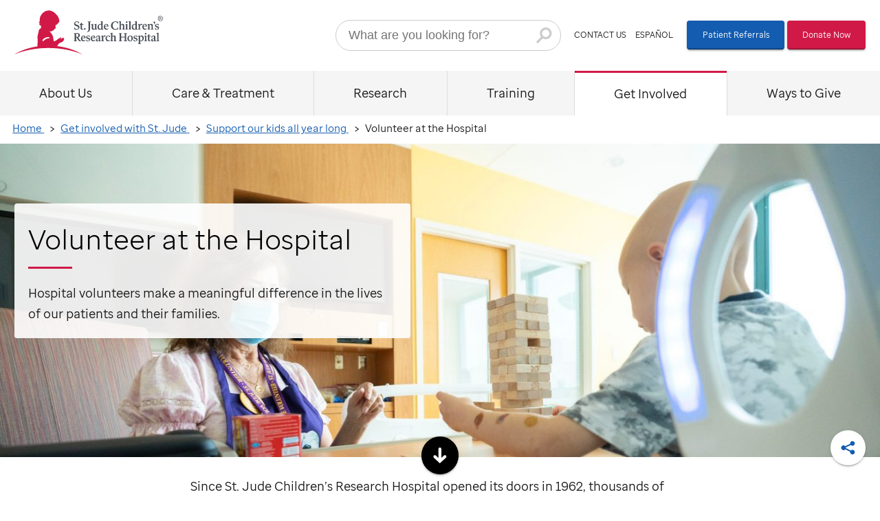

--- FILE ---
content_type: text/html; charset=UTF-8
request_url: https://www.stjude.org/get-involved/other-ways/volunteer-at-the-hospital.html?frequency_selected=0
body_size: 22208
content:




<!DOCTYPE html PUBLIC "-//W3C//DTD XHTML 1.0 Strict//EN" "http://www.w3.org/TR/xhtml1/DTD/xhtml1-strict.dtd">
<!--[if IE 8]> <html class="no-js lt-ie9" lang="en"> <![endif]-->
<!--[if IE 9]> <html class="no-js lt-ie10" lang="en"> <![endif]-->
<!--[if IE 10]> <html class="no-js lt-ie11" lang="en"> <![endif]-->
<!--[if gt IE 10]><!--> <html class="no-js" lang="en"> <!--<![endif]-->
    



<head>
    
    
        <script type="text/javascript" src="https://www.stjude.org/assets/31fb3bd5ccb6076bc1b614a19d2f05f4c0011e732c8" async ></script><script type="text/javascript" src="https://cdn.cookielaw.org/consent/91c17f6b-307b-46d3-9e9f-be52e0a188a5/OtAutoBlock.js"></script>
        <script src="https://cdn.cookielaw.org/scripttemplates/otSDKStub.js" data-document-language="true" type="text/javascript" charset="UTF-8" data-domain-script="91c17f6b-307b-46d3-9e9f-be52e0a188a5"></script>
        <script type="text/javascript">
        function OptanonWrapper() { }
        </script>
    
    
    <link rel="preload" href="/etc/clientlibs/stjude/shared/libraries/modernizr.min.js" as="script">
    <link rel="preload" href="/etc/clientlibs/stjude/www/libs.hope.min.css" as="style">
    <link rel="preload" href="/etc/clientlibs/stjude/shared/libraries/core.min.js" as="script">
    <link rel="preload" as="font" href="/etc/clientlibs/stjude/shared/fonts/sj-sans/sjs-regular.woff2" type="font/woff2" crossorigin="anonymous">
    <link rel="preload" as="font" href="/etc/clientlibs/stjude/shared/fonts/sj-sans/sjs-book.woff2" type="font/woff2" crossorigin="anonymous">
    <link rel="preload" as="font" href="/etc/clientlibs/stjude/shared/fonts/sj-sans/sjs-medium.woff2" type="font/woff2" crossorigin="anonymous">
    <link rel="preload" as="font" href="/etc/clientlibs/stjude/shared/fonts/sj-sans/sjs-light.woff2" type="font/woff2" crossorigin="anonymous">
    <link rel="preload" as="font" href="/etc/clientlibs/stjude/shared/fonts/sj-sans/sjs-bold.woff2" type="font/woff2" crossorigin="anonymous">
    <link href="https://assets.adobedtm.com/" rel="preconnect" crossorigin>
    <link href="s.go-mpulse.net" rel="preconnect" crossorigin>

    <meta http-equiv="X-UA-Compatible" content="IE=edge,chrome=1">
    <meta http-equiv="content-type" content="text/html; charset=UTF-8">
    <meta name="viewport"
          content="width=device-width, initial-scale=1.0, maximum-scale=2.0">
    <meta name="keywords" content="volunteer at St. Jude, Memphis volunteer, hospital volunteer, volunteering, volunteer opportunities in Memphis, st. jude volunteer, volunteer services">
    <meta name="description" content="Learn how you can volunteer at St. Jude Children’s Research Hospital in Memphis and make a difference in the lives of patients and their families. ">
    <meta property="og:url" content="https://www.stjude.org/get-involved/other-ways/volunteer-at-the-hospital.html"/>
    <meta property="og:title" content="Volunteer at St. Jude Children&#39;s Research Hospital"/>
    <meta property="og:description" content="There are many ways to volunteer at St. Jude Children&#39;s Research Hospital in Memphis, Tennessee, from an ongoing basis to short-term."/>
    <meta property="og:type" content="article"/>
    <meta property="og:locale" content="en_US"/>
    
    
        <meta property="og:image" content="https://www.stjude.org/get-involved/other-ways/volunteer-at-the-hospital/_jcr_content/image.img.800.high.jpg/1709076167179.jpg">
    
    
        
    
    
        <meta property="fb:app_id" content="575997725836682">
    
    <meta name="twitter:card" content="summary">
    <meta name="twitter:site" content="@StJude">
    
        
        
    

    
    
        <meta name="robots" content="INDEX, FOLLOW">
    
    


    
    

    

    
    
        

    


        <script type="text/javascript" src="//assets.adobedtm.com/launch-ENd3a547e91e4e490abd5e1cadb04c75bd.min.js" async></script>



        

    


<script type="text/javascript">
    var stjude = {
        $ready: [],
        digitalData: {
            sysEnv: {
                siteCode: 'sjo',
                environment: 'prod'
            },
            page:{
                path: '/content/sites/www/en_US/home/get-involved/other-ways/volunteer-at-the-hospital',
                pageName: 'sjo:get-involved:other-ways:volunteer-at-the-hospital',
                version: '',
                type: 'article',
                language: 'english'
            },
            user: {
                userName: 'anonymous'
            }
        }
    };
</script>






<script src="/etc/clientlibs/stjude/shared/libraries/modernizr.min.js"></script>

<style>.header-search-form .search-form:after,ul.menu>li>a:after{display:inline-block;background-repeat:no-repeat;background-position:50% 50%;width:2.25rem;height:2.25rem;background-size:100%}.row .bg-overlay,.row .img-wrapper,.row .img-wrapper .bg-img,.row .img-wrapper .bg-img-placeholder{position:absolute;width:100%;height:100%;top:0;left:0;margin-top:0;margin-bottom:0;webkit-transform:translateZ(0)}.row .img-wrapper .bg-img,.row .img-wrapper .bg-img-placeholder{background-size:cover;background-position:50% 50%;background-repeat:no-repeat;z-index:-2}.logo-horizontal span,.search-form .search-submit-text,.skip-to-main-content,.visually-hidden{border:0;clip:rect(0 0 0 0);height:1px;margin:-1px;overflow:hidden;padding:0;position:absolute;width:1px}.entry-content>div>*,.entry-content>div>.reference>:not(.full-width):not(.full-screen):not(.carousel),.entry-content>div>.wrapper.full-screen>.par-1>*,.entry-content>div>.wrapper.full-width>.par-1>*,.heading,.heading.header-style-1>*,.knotch-wrapper,main>.par-2 .par-1,main>.par-2 .row>.inner-row{width:90%;margin-left:auto;margin-right:auto}.banner,.inner-row [class*=col-l-].v-align-bottom,.inner-row [class*=col-l-].v-align-middle,.utility-wrapper,ul.menu .mobile-utility .cta-links{display:-ms-flexbox;display:flex;display:-webkit-flex;-ms-flex-wrap:wrap;flex-wrap:wrap;-webkit-flex-wrap:wrap;margin-top:0}.inner-row.align-left{-ms-flex-pack:start;justify-content:flex-start;-webkit-justify-content:flex-start}.inner-row.align-right{-ms-flex-pack:end;justify-content:flex-end;-webkit-justify-content:flex-end}.inner-row.align-center,ul.menu .mobile-utility .cta-links{-ms-flex-pack:center;justify-content:center;-webkit-justify-content:center}.banner,.inner-row.space-between,.utility-wrapper{-ms-flex-pack:justify;justify-content:space-between;-webkit-justify-content:space-between}.inner-row.space-around{-ms-flex-pack:distribute;justify-content:space-around;-webkit-justify-content:space-around}.inner-row.align-top{-ms-flex-align:start;align-items:flex-start;-webkit-align-items:flex-start}.inner-row.align-bottom{-ms-flex-align:end;align-items:flex-end;-webkit-align-items:flex-end}.banner,.inner-row.align-middle,.utility-wrapper,ul.menu .mobile-utility .cta-links{-ms-flex-align:center;align-items:center;-webkit-align-items:center}.inner-row [class*=col-l-].align-top{-ms-flex-item-align:start;align-self:flex-start}.inner-row [class*=col-l-].align-bottom{-ms-flex-item-align:end;align-self:flex-end}.inner-row [class*=col-l-].align-middle{-ms-flex-item-align:center;align-self:center}.inner-row [class*=col-l-].stretch{-ms-flex-item-align:stretch;align-self:stretch}body:after{content:"";position:fixed;width:100%;height:100%;top:0;left:0;background:#fff;opacity:1;transition:opacity .25s linear;pointer-events:none;z-index:1}body.loaded:after{opacity:0}html{-ms-text-size-adjust:100%;-webkit-text-size-adjust:100%}body{margin:0}article,aside,footer,header,nav,section{display:block}figcaption,figure,main{display:block;margin:0}hr{height:0;overflow:visible}pre{font-family:monospace,monospace;font-size:1em}a{background-color:transparent;-webkit-text-decoration-skip:objects}a:active,a:hover{outline-width:0}abbr[title]{border-bottom:none;text-decoration:underline;text-decoration:underline dotted}b,strong{font-weight:inherit}b,strong{font-weight:bolder}code,kbd,samp{font-family:monospace,monospace;font-size:1em}dfn{font-style:italic}mark{background-color:#ff0;color:#000}small{font-size:80%}sub,sup{font-size:75%;line-height:0;position:relative;vertical-align:baseline}sub{bottom:-.25em}sup{top:-.5em}audio,video{display:inline-block}audio:not([controls]){display:none;height:0}img{border-style:none}svg:not(:root){overflow:hidden}button,input,optgroup,select,textarea{font-family:sans-serif;font-size:inherit;margin:0}button,input{overflow:visible}button,select{text-transform:none}[type=reset],[type=submit],button,html [type=button]{-webkit-appearance:button}[type=button]::-moz-focus-inner,[type=reset]::-moz-focus-inner,[type=submit]::-moz-focus-inner,button::-moz-focus-inner{border-style:none;padding:0}[type=button]:-moz-focusring,[type=reset]:-moz-focusring,[type=submit]:-moz-focusring,button:-moz-focusring{outline:1px dotted ButtonText}legend{color:inherit;display:table;max-width:100%;padding:0;white-space:normal}progress{display:inline-block;vertical-align:baseline}textarea{overflow:auto}[type=checkbox],[type=radio]{padding:0}[type=number]::-webkit-inner-spin-button,[type=number]::-webkit-outer-spin-button{height:auto}[type=search]{-webkit-appearance:textfield;outline-offset:-2px}[type=search]::-webkit-search-cancel-button,[type=search]::-webkit-search-decoration{-webkit-appearance:none}::-webkit-file-upload-button{-webkit-appearance:button;font:inherit}details,menu{display:block}summary{display:list-item}canvas{display:inline-block}template{display:none}[hidden]{display:none}*,:after,:before{box-sizing:border-box}.entry-content *+*{margin-top:2.25rem}body,html{min-height:100%;font-family:"SJ Sans","Open Sans","Helvetica Neue",Helvetica,Arial,sans-serif}body{width:100%;background:#fff}body.no-scroll{overflow:hidden}img{width:100%;max-width:100%;height:auto}body>img{display:none}.entry-content *+br{margin-top:0}.entry-content>div>.wrapper:first-child{margin-top:0}.entry-content>div>.wrapper.full-screen>.par-1,.entry-content>div>.wrapper.full-width>.par-1{padding-left:0;padding-right:0}.entry-content>div>.mosaic{max-width:none}.entry-content>div .wrapper>.par-1{padding-left:1.125rem;padding-right:1.125rem}.entry-content>div .wrapper>.par-1.no-horizontal-padding{padding-left:0;padding-right:0}.entry-content>div .wrapper>.par-1.image-flush-bottom .col-control>div{margin-bottom:0}.entry-content>div .wrapper>.par-1.image-flush-bottom .image picture{margin-bottom:0}body{z-index:1}body>header{position:relative;z-index:400;background:#fff}#overlay{z-index:100}.sticky-bar{position:relative;z-index:200}.tracking-pixel{display:none}.skip-to-main-content:focus{display:inline-block;position:absolute;z-index:1;clip:auto;width:auto;height:auto;background:#fff;transition:none}.banner{transition:height linear .25s;position:relative;height:3.875rem;cursor:auto;-ms-flex-direction:row;flex-direction:row}.logo-horizontal a{display:block;height:3rem;width:10rem;background-repeat:no-repeat;background-size:100%}.utility-bar{display:none}.utility-wrapper{-ms-flex-direction:row;flex-direction:row}.cta-1,.cta-2{display:inline-block;padding:.25rem 1.75em;border-radius:.2rem;letter-spacing:0;vertical-align:top}.menu-button{cursor:pointer;width:2.8121rem;margin-left:auto;background:0 0;border:none}.menu-button .menu-button-wrapper{display:block;width:100%;height:100%}.menu-icon{position:relative;width:2rem}.menu-icon .menu-icon-line-bottom,.menu-icon .menu-icon-line-middle,.menu-icon .menu-icon-line-top{fill:none;stroke:#000;stroke-linecap:round;stroke-linejoin:round;stroke-width:3px}.menu-icon .menu-icon-line-top{transform:translate3d(0,0,0) rotate(0);transition-duration:.15s;transition-delay:.1s;transition-timing-function:cubic-bezier(.55,.055,.675,.19)}.active .menu-icon .menu-icon-line-top{transform:translate3d(12px,35px,0) rotate(-45deg) scaleX(.85);transition-duration:.3s;transition-delay:.15s;transition-timing-function:cubic-bezier(.215,.61,.355,1)}.menu-icon .menu-icon-line-middle{transition:opacity .3s .4s linear,transform .15s .2s cubic-bezier(.33333,.66667,.66667,1)}.active .menu-icon .menu-icon-line-middle{transform:translate3d(50%,0,0) scaleX(0);transition:opacity .15s linear,transform .15s .1s cubic-bezier(.33333,.66667,.66667,1)}.menu-icon .menu-icon-line-bottom{transform:translate3d(0,0,0) rotate(0);transition-duration:.15s;transition-delay:.1s;transition-timing-function:cubic-bezier(.55,.055,.675,.19)}.active .menu-icon .menu-icon-line-bottom{transform:translate3d(35px,-24px,0) rotate(45deg) scaleX(.85);transition-duration:.3s;transition-delay:.15s;transition-timing-function:cubic-bezier(.215,.61,.355,1)}.menu-button-text{position:relative;margin-bottom:.9139rem}.menu-button-text .menu-button-text-close,.menu-button-text .menu-button-text-menu{display:block;position:absolute;left:50%;font-size:.8788rem;text-transform:uppercase;color:#000;transition:opacity .3s 36ms ease,transform .3s 36ms linear}.active .menu-button-text .menu-button-text-close,.active .menu-button-text .menu-button-text-menu{transition:opacity .3s .18s ease,transform .3s .18s linear}.menu-button-text .menu-button-text-menu{transform:rotateX(0) translateX(-50%)}.active .menu-button-text .menu-button-text-menu{opacity:0;transform:rotateX(180deg) translateX(-50%)}.menu-button-text .menu-button-text-close{opacity:0;transform:rotateX(180deg) translateX(-50%)}.active .menu-button-text .menu-button-text-close{opacity:1;transform:rotateX(0) translateX(-50%)}.search-form .search-submit{width:20%;display:block;color:transparent;z-index:2;cursor:pointer}.header-search-form{padding:0 1rem .5rem;position:relative;margin-left:auto;margin-top:.5rem}.header-search-form .search-form form{position:relative}.header-search-form .search-form .fusion-autocomplete{top:2.5rem;max-width:calc(100% - 14px)}.header-search-form .search-form .search-input{border:1px solid #ccc;width:100%;height:2.5rem;padding:.5rem 3rem .5rem 1rem;border-radius:2rem}.header-search-form .search-form .search-input:focus{outline:0;border-color:#666}.header-search-form .search-form .search-icon{display:none}.header-search-form .search-form .search-submit{position:absolute;height:2.5rem;width:3rem;right:0;top:0}.header-search-form .search-form:after{content:'';position:absolute;top:0;right:1.125rem;width:2.5rem;height:2.5rem;background-image:url(data:image/svg+xml,%3Csvg%20xmlns%3D%22http%3A%2F%2Fwww.w3.org%2F2000%2Fsvg%22%20xmlns%3Axlink%3D%22http%3A%2F%2Fwww.w3.org%2F1999%2Fxlink%22%20width%3D%22750%22%20height%3D%22750%22%3E%3Cpath%20fill%3D%22%23cccccc%22%20stroke%3D%22%22%20stroke-width%3D%22%22%20d%3D%22M416.135%20186c-78.58%200-142.51%2063.93-142.51%20142.5a141.58%20141.58%200%200%200%2028.68%2085.38L199.195%20517c-10.933%2010.94-10.926%2028.673.015%2039.605%2010.94%2010.932%2028.672%2010.926%2039.605-.015l105.3-105.32a141.45%20141.45%200%200%200%2072%2019.74c78.58%200%20142.5-63.93%20142.5-142.5S494.715%20186%20416.135%20186m0%20230.69c-35.667%200-67.822-21.487-81.47-54.44-13.647-32.953-6.1-70.882%2019.124-96.1%2025.224-25.217%2063.155-32.757%2096.105-19.102%2032.95%2013.655%2054.43%2045.815%2054.421%2081.482-.055%2048.678-39.502%2088.125-88.18%2088.18%22%2F%3E%3C%2Fsvg%3E)}.header-search-form.active .search-form:after{background-image:url(data:image/svg+xml,%3Csvg%20xmlns%3D%22http%3A%2F%2Fwww.w3.org%2F2000%2Fsvg%22%20xmlns%3Axlink%3D%22http%3A%2F%2Fwww.w3.org%2F1999%2Fxlink%22%20width%3D%22750%22%20height%3D%22750%22%3E%3Cpath%20fill%3D%22%23135CB0%22%20stroke%3D%22%22%20stroke-width%3D%22%22%20d%3D%22M416.135%20186c-78.58%200-142.51%2063.93-142.51%20142.5a141.58%20141.58%200%200%200%2028.68%2085.38L199.195%20517c-10.933%2010.94-10.926%2028.673.015%2039.605%2010.94%2010.932%2028.672%2010.926%2039.605-.015l105.3-105.32a141.45%20141.45%200%200%200%2072%2019.74c78.58%200%20142.5-63.93%20142.5-142.5S494.715%20186%20416.135%20186m0%20230.69c-35.667%200-67.822-21.487-81.47-54.44-13.647-32.953-6.1-70.882%2019.124-96.1%2025.224-25.217%2063.155-32.757%2096.105-19.102%2032.95%2013.655%2054.43%2045.815%2054.421%2081.482-.055%2048.678-39.502%2088.125-88.18%2088.18%22%2F%3E%3C%2Fsvg%3E)}body.nav-active{overflow:hidden;position:fixed}ul.menu{visibility:hidden;padding:0;position:fixed;background:#63666b;left:0;top:0;transform:translateX(100%);transition:visibility 0s ease-in-out .25s,transform .25s ease-in-out;list-style:none;width:100%}ul.menu.active{visibility:visible;transform:translateX(0);transition:visibility 0s ease-in-out 0s,transform .25s ease-in-out}ul.menu.submenu-active{visibility:hidden;overflow:visible;transition:visibility 0s ease-in-out .25s,transform .25s ease-in-out}ul.menu>li{border-bottom:1px solid #4d4d4d}ul.menu>li>a{position:relative;color:#fff;display:block}ul.menu>li>a:after{content:"";width:2.5rem;height:2.5rem;background-image:url(data:image/svg+xml,%3Csvg%20xmlns%3D%22http%3A%2F%2Fwww.w3.org%2F2000%2Fsvg%22%20xmlns%3Axlink%3D%22http%3A%2F%2Fwww.w3.org%2F1999%2Fxlink%22%20width%3D%22750%22%20height%3D%22750%22%3E%3Cpath%20fill%3D%22%23fff%22%20stroke%3D%22%22%20stroke-width%3D%22%22%20d%3D%22M319.562%20511.77a24.57%2024.57%200%200%201-18.17-41.1l86.71-95.39-86.73-95.89c-8.498-10.117-7.478-25.142%202.31-34.018%209.787-8.876%2024.84-8.426%2034.08%201.018l116.99%20128.65-117%20128.69a24.52%2024.52%200%200%201-18.19%208.04z%22%2F%3E%3C%2Fsvg%3E);position:absolute;right:.5rem;top:.15rem}ul.menu .mobile-cta-links .cta-1,ul.menu .mobile-cta-links .cta-2{width:100%}ul.menu .mobile-cta-links .cta-1:after,ul.menu .mobile-cta-links .cta-2:after{display:none}ul.menu .mobile-utility{border:0 none}ul.menu .mobile-utility .cta-links{-ms-flex-direction:row;flex-direction:row}ul.menu .mobile-utility .cta-links a{padding-left:.5rem;padding-right:.5rem;color:#fff}ul.menu .mobile-utility .cta-links a:first-child{border-right:1px dashed #666}.cmp-breadcrumb__list{margin-top:.5rem;margin-bottom:.5rem}.heading h1{word-break:break-word}.heading .datestamp{font-style:italic}.heading .datestamp:before{content:"";border-bottom:2px solid #d11947;display:block;width:3rem}.heading.header-style-1{color:#fff}.heading.header-style-1 h1{color:#fff}.heading.header-style-1 .datestamp:before{border-bottom-color:#fff}#global-footer,#overlay,.entry-content,.mega-menu,.modal,.sticky-bar{display:none}main>.par-2 .row>.inner-row.gutters{width:calc(90% + 2%)}main>.par-2 .row>.inner-row.gutters>[class*=col-l-]{margin-left:1%;margin-right:1%}main>.par-2 .tabs .row>.inner-row{width:100%}main>.par-2 .tabs .row>.inner-row.gutters{width:100%}main>.par-2 .inner-row.s-height-100{min-height:calc(100vh - 4.5rem)}.row{position:relative;z-index:1}.row .row{height:100%;-ms-flex-order:12;order:12}.row .bg-overlay{-webkit-backface-visibility:hidden;z-index:-1}.row .img-wrapper{z-index:-2;overflow:hidden}.row .img-wrapper .bg-img-placeholder{z-index:-3;filter:blur(2rem)}.row .img-wrapper .bg-img{opacity:1;transition:opacity .125s linear .125s}.row .img-wrapper .bg-img.img-loading{opacity:0}.row .img-wrapper .bg-img,.row .img-wrapper .bg-img-placeholder{background-position:50% 0}.row .img-wrapper .bg-img-placeholder.s-ip-tl,.row .img-wrapper .bg-img.s-ip-tl{background-position:top left}.row .img-wrapper .bg-img-placeholder.s-ip-tr,.row .img-wrapper .bg-img.s-ip-tr{background-position:top right}.row .img-wrapper .bg-img-placeholder.s-ip-tc,.row .img-wrapper .bg-img.s-ip-tc{background-position:top center}.row .img-wrapper .bg-img-placeholder.s-ip-bl,.row .img-wrapper .bg-img.s-ip-bl{background-position:bottom left}.row .img-wrapper .bg-img-placeholder.s-ip-br,.row .img-wrapper .bg-img.s-ip-br{background-position:bottom right}.row .img-wrapper .bg-img-placeholder.s-ip-bc,.row .img-wrapper .bg-img.s-ip-bc{background-position:bottom center}.row .img-wrapper .bg-img-placeholder.s-ip-mc,.row .img-wrapper .bg-img.s-ip-mc{background-position:center center}.row .img-wrapper .bg-img-placeholder.s-ip-ml,.row .img-wrapper .bg-img.s-ip-ml{background-position:center left}.row .img-wrapper .bg-img-placeholder.s-ip-mr,.row .img-wrapper .bg-img.s-ip-mr{background-position:center right}.inner-row{position:relative;display:-ms-flexbox;display:flex;z-index:3;height:100%;transition:all .25s ease-in-out}.inner-row[class*=bg-]{background-color:transparent}.inner-row.align-top{-ms-flex-line-pack:start;align-content:flex-start}.inner-row.align-middle{-ms-flex-line-pack:center;align-content:center}.inner-row.align-bottom{-ms-flex-line-pack:end;align-content:flex-end}.inner-row.s-height-25{min-height:25vh}.inner-row.s-height-33{min-height:33vh}.inner-row.s-height-50{min-height:50vh}.inner-row.s-height-66{min-height:66vh}.inner-row.s-height-75{min-height:75vh}.inner-row.s-height-100{min-height:100vh}.inner-row [class*=col-l-]{position:relative;-ms-flex-order:12;order:12;z-index:1;background-color:transparent;opacity:1;transition:opacity .25s linear .125s}.inner-row [class*=col-l-].loading{opacity:0}.inner-row [class*=col-l-].v-align-middle{-ms-flex-align:center;align-items:center}.inner-row [class*=col-l-].v-align-middle>div:first-child{height:auto}.inner-row [class*=col-l-].v-align-bottom{-ms-flex-align:end;align-items:flex-end}.inner-row [class*=col-l-].v-align-bottom>div:first-child{height:auto}.inner-row [class*=col-l-].offset{top:calc(100% - 5rem);position:absolute;min-height:10rem}.inner-row [class*=col-l-].caption-left{position:absolute;left:0;bottom:0}.inner-row [class*=col-l-].caption-right{position:absolute;right:0;bottom:0}.inner-row [class*=col-l-].s-height-25{min-height:25vh}.inner-row [class*=col-l-].s-height-33{min-height:33vh}.inner-row [class*=col-l-].s-height-50{min-height:50vh}.inner-row [class*=col-l-].s-height-66{min-height:66vh}.inner-row [class*=col-l-].s-height-75{min-height:75vh}.inner-row [class*=col-l-].s-height-100{min-height:100vh}.inner-row [class*=col-l-]>div{width:100%;height:100%}.column.loading{opacity:0;transition:opacity .15s linear}.opacity-90{opacity:.9}.opacity-80{opacity:.8}.opacity-70{opacity:.7}.opacity-60{opacity:.6}.opacity-50{opacity:.5}.opacity-40{opacity:.4}.opacity-30{opacity:.3}.opacity-20{opacity:.2}.opacity-10{opacity:.1}.opacity-0{opacity:0}.grayscale{filter:grayscale(100%)}#legacy-browser{display:none;opacity:0;transition:opacity .3s ease-in-out,visibility .3s ease-in-out;width:100%;height:100%;min-height:100%;background-color:rgba(0,0,0,.9);position:absolute;top:0;left:0;visibility:hidden;color:#fff;min-width:23rem}#legacy-browser.active{display:block;opacity:1;visibility:visible;z-index:2000}#legacy-browser b,#legacy-browser p{color:inherit}#legacy-browser .close{display:block;width:3em;height:4em;text-align:center;position:absolute;right:2em;top:2em;font-size:.6em;cursor:pointer;text-transform:uppercase}#legacy-browser .close:before{speak:none;font-style:normal;font-variant:normal;text-transform:none;line-height:1;-webkit-font-smoothing:antialiased;-o-transform:scale(1);text-rendering:optimizeLegibility;-moz-osx-font-smoothing:grayscale;text-align:center;content:"X";font-family:inherit;font-weight:300;display:block;font-size:2.5rem}#legacy-browser #legacy-browser-message{display:block;margin-top:6em;padding:0 2em 0;width:100%}a{cursor:pointer;color:#135cb0;text-decoration:none;transition:all .25s ease-in-out}a:hover{color:#d11947}a:visited{color:#712d91}.heading.header-style-1{background:linear-gradient(120deg,#d11947 0,#5f0b20)}.row .bg-overlay.bg-swatch-1{background:#135cb0}.row .bg-overlay.bg-swatch-2{background:#17818f}.row .bg-overlay.bg-swatch-3{background:#e6e6e6}.row .bg-overlay.bg-swatch-4{background:#d11947}.row .bg-overlay.bg-swatch-5{background:#c4d82e}.row .bg-overlay.bg-swatch-6{background:#ffc32c}.row .bg-overlay.bg-swatch-7{background:#00437b}.row .bg-overlay.bg-swatch-8{background:#7ad0e4}.row .bg-overlay.bg-swatch-9{background:#8d0034}.row .bg-overlay.bg-swatch-10{background:#62bb46}.row .bg-overlay.bg-swatch-11{background:#fdb71a}.row .bg-overlay.bg-swatch-12{background:#712d91}.row .bg-overlay.bg-swatch-13{background:#4b2884}.row .bg-overlay.bg-black{background:#000}.row .bg-overlay.bg-white{background:#fff}.header-search-form .search-form .search-submit{margin:0}.cta-buttons,.entry-content>div>.full-width:first-child,.heading h1,.row+.row,.row+.wrapper,.search-form .search-submit,ul.menu{margin-top:0}.heading h1{margin-bottom:0}.header-search-form .search-form .search-submit,.menu-button{padding:0}.heading .datestamp{margin-top:.5625rem;margin-bottom:.5625rem}ul.menu .mobile-cta-links .cta-2{margin-top:.5625rem}.skip-to-main-content:focus{padding:.5625rem}ul.menu .mobile-cta-links .cta-1,ul.menu .mobile-cta-links .cta-2,ul.menu .mobile-utility,ul.menu>li>a{padding-top:.5625rem;padding-bottom:.5625rem}.heading .datestamp:before{margin-top:1.125rem;margin-bottom:1.125rem}.heading .lead-in,.heading.header-style-1 h1{margin-top:1.125rem}ul.menu .mobile-cta-links{padding:1.125rem}.banner,.inner-row [class*=col-l-].ph-default,ul.menu .mobile-utility,ul.menu .mobile-utility .cta-links,ul.menu>li>a{padding-left:1.125rem;padding-right:1.125rem}ul.menu .mobile-utility .cta-links{padding-top:1.125rem;padding-bottom:1.125rem}.heading,.inner-row [class*=col-l-].pt-default{padding-top:1.125rem}.heading,.inner-row [class*=col-l-].pb-default{padding-bottom:1.125rem}.entry-content>div>:first-child{margin-top:2.25rem}.inner-row.gutters.pb-default{padding-bottom:2.25rem}.heading.header-style-1{padding-bottom:3.375rem}ul.menu .mobile-utility .cta-links a,ul.menu>li>a{font-size:1.25rem;line-height:2rem}.heading .lead-in,ul.menu .mobile-cta-links .cta-1,ul.menu .mobile-cta-links .cta-2{font-size:1rem;line-height:1.6875rem}.heading .datestamp,body>header .cta-links{font-size:.66667rem;line-height:1.125rem}.heading h1{font-weight:700}ul.menu .mobile-utility .cta-links a{line-height:1.125rem}.cta-1,.cta-2,.skip-to-main-content:focus{box-shadow:0 2px 2px 0 rgba(0,0,0,.14),0 1px 5px 0 rgba(0,0,0,.12),0 3px 1px -2px rgba(0,0,0,.2)}body,ul.menu{overflow-x:hidden;overflow-y:auto;-webkit-overflow-scrolling:touch}.search-form .search-submit{font:inherit;text-transform:none;background-color:transparent;border:0;margin:0;overflow:visible}.entry-content>div>.reference,.entry-content>div>.wrapper.full-screen,.entry-content>div>.wrapper.full-screen>.par-1>.carousel,.entry-content>div>.wrapper.full-screen>.par-1>.reference,.entry-content>div>.wrapper.full-width,.entry-content>div>.wrapper.full-width>.par-1>.carousel,.entry-content>div>.wrapper.full-width>.par-1>.reference,.full-width,.heading.header-style-1,.row .bg-overlay,.row .img-wrapper,.row .img-wrapper .bg-img,.row .img-wrapper .bg-img-placeholder,body>header,main>.par-2 .row,main>.par-2 .row>.inner-row.full-width,main>.par-2 [class*=col-l-] .par-1{max-width:none;width:100%}.heading.center-content .datestamp:before{margin-left:auto;margin-right:auto}.cta-1,.cta-2,.heading.center-content,ul.menu .mobile-utility .cta-links a{text-align:center}.entry-content .no-wrap,.no-wrap{display:inline-block;white-space:nowrap;margin-top:0}@media (min-width:600px){.menu-button{width:2.5rem}.menu-button-text{margin-bottom:.8125rem}.menu-button-text .menu-button-text-close,.menu-button-text .menu-button-text-menu{font-size:.7813rem}.search-form .search-submit{width:10%}main>.par-2 .inner-row.m-height-100{min-height:calc(100vh - 4.5rem)}.heading h1{margin-bottom:1.125rem}.heading h1{margin-top:2.25rem}.heading{padding-top:2.25rem}.cta-1,.cta-2{font-size:.66667rem;line-height:1.125rem}.cta-1,.cta-2{line-height:1.6875rem}.cta-1,.cta-2{position:relative;overflow:hidden;cursor:pointer}.cta-1:after,.cta-2:after{content:"";display:block;position:absolute;width:100%;height:100%;top:0;left:0;pointer-events:none;background-image:radial-gradient(circle,#000 10%,transparent 10.01%);background-repeat:no-repeat;background-position:50%;transform:scale(10,10);opacity:0;transition:transform .5s,opacity 1s}.cta-1:active:after,.cta-2:active:after{transform:scale(0,0);opacity:.2;transition:0s}}@media (min-width:900px){ul.menu{display:-ms-flexbox;display:flex;display:-webkit-flex;-ms-flex-wrap:wrap;flex-wrap:wrap;-webkit-flex-wrap:wrap;margin-top:0}ul.menu{-ms-flex-pack:justify;justify-content:space-between;-webkit-justify-content:space-between}ul.menu{-ms-flex-align:stretch;align-items:stretch;-webkit-align-items:stretch}body>header .cta-links{margin-right:1.125rem}body>header .cta-links a{color:#1a1a1a}body>header .cta-links a+a{margin-left:.5625rem}body>header .cta-links a:hover{color:#999}.banner{height:5.625rem}.logo-horizontal a{height:4rem;width:12rem}.utility-bar{display:block}.menu-button{display:none}ul.menu.submenu-active{visibility:visible}ul.menu{transform:translateX(0);height:3.375rem;margin-top:0;position:relative;background:#f5f5f5;overflow:visible;visibility:visible;-ms-flex-direction:row;flex-direction:row}ul.menu>li{border-bottom:none;border-left:1px solid #dcdcdc;-ms-flex-positive:1;flex-grow:1}ul.menu>li:nth-child(2){border-left:none}ul.menu>li>a{color:#1a1a1a;height:100%;background:#f5f5f5;border-top:2px solid transparent}ul.menu>li>a:hover{background:#fff;color:#1a1a1a}ul.menu>li.active>a{background:#fff;border-top:2px solid #d11947}ul.menu>li.active-path>a{background:#fff;border-top:3px solid #d11947;border-bottom:1px solid #fff}ul.menu>li .menu-back{display:none}ul.menu>li>a:after{display:none}.mobile-cta-links,.mobile-utility{display:none}main>.par-2 .inner-row.height-100{min-height:calc(100vh - 9rem)}ul.menu>li>a{padding-top:1.125rem;padding-bottom:1.125rem}ul.menu>li .menu-cta,ul.menu>li>a{font-size:1rem;line-height:1.6875rem}ul.menu>li>a{line-height:1.125rem}ul.menu>li>a{text-align:center}body>header .cta-links a{text-transform:uppercase}}@media only screen and (min-width:900px) and (max-width:1179px){.header-search-form{width:15rem}.header-search-form .search-form .search-input{font-size:.75rem;padding:.5rem 1.5rem .5rem 1rem}.header-search-form .search-form:after{right:.75rem}.header-search-form .search-form .fusion-autocomplete{max-width:none;width:22rem}.home-page .header-search-form{width:13.5rem;padding:0 .5rem .5rem}}@media (min-width:1180px){.entry-content>div>*,.entry-content>div>.reference>:not(.full-width):not(.full-screen):not(.carousel),.entry-content>div>.wrapper.full-screen>.par-1>*,.entry-content>div>.wrapper.full-width>.par-1>*,.heading,.heading.header-style-1>*,.knotch-wrapper,main>.par-2 .par-1,main>.par-2 .row>.inner-row{max-width:60%}.entry-content>div>.image{max-width:none;width:100%}.entry-content>div>.wrapper.full-screen>.par-1>.image,.entry-content>div>.wrapper.full-width>.par-1>.image{max-width:none;width:95%}.entry-content>div>.mosaic{max-width:75rem}main>.par-2 .par-1{width:90%;max-width:90rem}.header-search-form{width:20rem}.header-search-form .search-form .fusion-autocomplete{max-width:none;width:27rem}main>.par-2 .row>.inner-row.gutters{max-width:calc(60% + 2%)}main>.par-2 .row>.inner-row.gutters.full-width{max-width:none}}@media (min-width:2000px){.entry-content>div>*{max-width:61rem}.entry-content>div>.image{max-width:105rem}.entry-content>div>.wrapper.full-screen>.par-1>*,.entry-content>div>.wrapper.full-width>.par-1>*{max-width:61rem}.entry-content>div>.wrapper.full-screen>.par-1>.image,.entry-content>div>.wrapper.full-width>.par-1>.image{max-width:105rem}}@media only screen and (max-width:900px){.entry-content *+*{margin-top:1.125rem}[class*=col-l-]{margin-top:0}}@media (max-width:899px){body>header{height:7rem}body>header.has-breadcrumb:not(.home-page){height:8.5rem}body>header.has-breadcrumb:not(.home-page) .breadcrumb{position:relative;top:2.25rem}.header-search-form{position:absolute;top:100%;left:0;width:100%;margin-top:0}.breadcrumb .cmp-breadcrumb__list{-ms-flex-wrap:nowrap;flex-wrap:nowrap;white-space:nowrap}.breadcrumb .cmp-breadcrumb__item{display:none}.breadcrumb .cmp-breadcrumb__item:last-child,.breadcrumb .cmp-breadcrumb__item:nth-last-child(2){display:block}.breadcrumb .cmp-breadcrumb__item:last-child{overflow:hidden;text-overflow:ellipsis;white-space:nowrap}body>header{box-shadow:0 2px 2px 0 rgba(0,0,0,.14),0 1px 5px 0 rgba(0,0,0,.12),0 3px 1px -2px rgba(0,0,0,.2)}}@media (max-width:599px){.inner-row .col-s-1{width:8.33333%}.inner-row .col-s-2{width:16.66667%}.inner-row .col-s-3{width:25%}.inner-row .col-s-4{width:33.33333%}.inner-row .col-s-5{width:41.66667%}.inner-row .col-s-6{width:50%}.inner-row .col-s-7{width:58.33333%}.inner-row .col-s-8{width:66.66667%}.inner-row .col-s-9{width:75%}.inner-row .col-s-10{width:83.33333%}.inner-row .col-s-11{width:91.66667%}.inner-row .col-s-12{width:100%}.inner-row .s-order-1{-ms-flex-order:1;order:1}.inner-row .s-order-2{-ms-flex-order:2;order:2}.inner-row .s-order-3{-ms-flex-order:3;order:3}.inner-row .s-order-4{-ms-flex-order:4;order:4}.inner-row .s-order-5{-ms-flex-order:5;order:5}.inner-row .s-order-6{-ms-flex-order:6;order:6}.inner-row .m-display-below,.inner-row .s-display-below{top:100%;left:0;position:absolute}}</style>



<link rel="stylesheet" href="/etc.clientlibs/sjo/clientlibs/clientlib-site.min.css" type="text/css">







   
   
       <link rel="stylesheet" href="/etc/clientlibs/stjude/www/libs.hope.min.css" type="text/css">

   








<script type="text/javascript">

    //Tracking Pixel image onLoad function
    function trackingPixelLoad() {
        if(typeof(ns_rum) !== "undefined") {
            ns_rum.onPerceivedLoad();
        }
    };

    stjude.$ready.push(function($){
        
            
                var authorRunMode = false;
            
            
        
        stjude.shared.toolbox.init($, authorRunMode);
    });

</script>


    
    <link rel="shortcut icon" href="/favicon.ico"/>
    <link rel="apple-touch-icon" sizes="57x57" href="/etc/clientlibs/stjude/shared/images/favicons/apple-icon-57x57.png">
    <link rel="apple-touch-icon" sizes="60x60" href="/etc/clientlibs/stjude/shared/images/favicons/apple-icon-60x60.png">
    <link rel="apple-touch-icon" sizes="72x72" href="/etc/clientlibs/stjude/shared/images/favicons/apple-icon-72x72.png">
    <link rel="apple-touch-icon" sizes="76x76" href="/etc/clientlibs/stjude/shared/images/favicons/apple-icon-76x76.png">
    <link rel="apple-touch-icon" sizes="114x114" href="/etc/clientlibs/stjude/shared/images/favicons/apple-icon-114x114.png">
    <link rel="apple-touch-icon" sizes="120x120" href="/etc/clientlibs/stjude/shared/images/favicons/apple-icon-120x120.png">
    <link rel="apple-touch-icon" sizes="144x144" href="/etc/clientlibs/stjude/shared/images/favicons/apple-icon-144x144.png">
    <link rel="apple-touch-icon" sizes="152x152" href="/etc/clientlibs/stjude/shared/images/favicons/apple-icon-152x152.png">
    <link rel="apple-touch-icon" sizes="180x180" href="/etc/clientlibs/stjude/shared/images/favicons/apple-icon-180x180.png">
    <link rel="icon" type="image/png" sizes="16x16" href="/etc/clientlibs/stjude/shared/images/favicons/favicon-16x16.png">
    <link rel="icon" type="image/png" sizes="32x32" href="/etc/clientlibs/stjude/shared/images/favicons/favicon-32x32.png">
    <link rel="icon" type="image/png" sizes="48x48" href="/etc/clientlibs/stjude/shared/images/favicons/favicon-48x48.png">
    <link rel="icon" type="image/png" sizes="64x64" href="/etc/clientlibs/stjude/shared/images/favicons/favicon-64x64.png">
    <link rel="icon" type="image/png" sizes="96x96" href="/etc/clientlibs/stjude/shared/images/favicons/favicon-96x96.png">
    <link rel="icon" type="image/png" sizes="192x192" href="/etc/clientlibs/stjude/shared/images/favicons/android-icon-192x192.png">
    <meta name="msapplication-TileColor" content="#ffffff">
    <meta name="msapplication-TileImage" content="/etc/clientlibs/stjude/www/shared/images/favicons/ms-icon-144x144.png">
    <meta name="theme-color" content="#C10f3A">

    <link rel="canonical" href="https://www.stjude.org/get-involved/other-ways/volunteer-at-the-hospital.html"/>
    
    
    

    

    <title>Volunteer at St. Jude Children&#39;s Research Hospital - St. Jude Children’s Research Hospital</title>

<script>(window.BOOMR_mq=window.BOOMR_mq||[]).push(["addVar",{"rua.upush":"false","rua.cpush":"true","rua.upre":"false","rua.cpre":"true","rua.uprl":"false","rua.cprl":"false","rua.cprf":"false","rua.trans":"SJ-196cc398-61a8-4eb7-b8b8-10877e131dda","rua.cook":"false","rua.ims":"false","rua.ufprl":"false","rua.cfprl":"true","rua.isuxp":"false","rua.texp":"norulematch","rua.ceh":"false","rua.ueh":"false","rua.ieh.st":"0"}]);</script>
                              <script>!function(e){var n="https://s.go-mpulse.net/boomerang/";if("False"=="True")e.BOOMR_config=e.BOOMR_config||{},e.BOOMR_config.PageParams=e.BOOMR_config.PageParams||{},e.BOOMR_config.PageParams.pci=!0,n="https://s2.go-mpulse.net/boomerang/";if(window.BOOMR_API_key="Q4JE7-49MJV-CAJHF-BRTJA-QBWEK",function(){function e(){if(!o){var e=document.createElement("script");e.id="boomr-scr-as",e.src=window.BOOMR.url,e.async=!0,i.parentNode.appendChild(e),o=!0}}function t(e){o=!0;var n,t,a,r,d=document,O=window;if(window.BOOMR.snippetMethod=e?"if":"i",t=function(e,n){var t=d.createElement("script");t.id=n||"boomr-if-as",t.src=window.BOOMR.url,BOOMR_lstart=(new Date).getTime(),e=e||d.body,e.appendChild(t)},!window.addEventListener&&window.attachEvent&&navigator.userAgent.match(/MSIE [67]\./))return window.BOOMR.snippetMethod="s",void t(i.parentNode,"boomr-async");a=document.createElement("IFRAME"),a.src="about:blank",a.title="",a.role="presentation",a.loading="eager",r=(a.frameElement||a).style,r.width=0,r.height=0,r.border=0,r.display="none",i.parentNode.appendChild(a);try{O=a.contentWindow,d=O.document.open()}catch(_){n=document.domain,a.src="javascript:var d=document.open();d.domain='"+n+"';void(0);",O=a.contentWindow,d=O.document.open()}if(n)d._boomrl=function(){this.domain=n,t()},d.write("<bo"+"dy onload='document._boomrl();'>");else if(O._boomrl=function(){t()},O.addEventListener)O.addEventListener("load",O._boomrl,!1);else if(O.attachEvent)O.attachEvent("onload",O._boomrl);d.close()}function a(e){window.BOOMR_onload=e&&e.timeStamp||(new Date).getTime()}if(!window.BOOMR||!window.BOOMR.version&&!window.BOOMR.snippetExecuted){window.BOOMR=window.BOOMR||{},window.BOOMR.snippetStart=(new Date).getTime(),window.BOOMR.snippetExecuted=!0,window.BOOMR.snippetVersion=12,window.BOOMR.url=n+"Q4JE7-49MJV-CAJHF-BRTJA-QBWEK";var i=document.currentScript||document.getElementsByTagName("script")[0],o=!1,r=document.createElement("link");if(r.relList&&"function"==typeof r.relList.supports&&r.relList.supports("preload")&&"as"in r)window.BOOMR.snippetMethod="p",r.href=window.BOOMR.url,r.rel="preload",r.as="script",r.addEventListener("load",e),r.addEventListener("error",function(){t(!0)}),setTimeout(function(){if(!o)t(!0)},3e3),BOOMR_lstart=(new Date).getTime(),i.parentNode.appendChild(r);else t(!1);if(window.addEventListener)window.addEventListener("load",a,!1);else if(window.attachEvent)window.attachEvent("onload",a)}}(),"250".length>0)if(e&&"performance"in e&&e.performance&&"function"==typeof e.performance.setResourceTimingBufferSize)e.performance.setResourceTimingBufferSize(250);!function(){if(BOOMR=e.BOOMR||{},BOOMR.plugins=BOOMR.plugins||{},!BOOMR.plugins.AK){var n="true"=="true"?1:0,t="",a="clod5iaxhzc3e2lrdqna-f-14ff7c9be-clientnsv4-s.akamaihd.net",i="false"=="true"?2:1,o={"ak.v":"39","ak.cp":"594350","ak.ai":parseInt("370575",10),"ak.ol":"0","ak.cr":8,"ak.ipv":4,"ak.proto":"h2","ak.rid":"37974368","ak.r":47358,"ak.a2":n,"ak.m":"a","ak.n":"essl","ak.bpcip":"18.220.62.0","ak.cport":40704,"ak.gh":"23.208.24.237","ak.quicv":"","ak.tlsv":"tls1.3","ak.0rtt":"","ak.0rtt.ed":"","ak.csrc":"-","ak.acc":"","ak.t":"1769020442","ak.ak":"hOBiQwZUYzCg5VSAfCLimQ==+wFSte6MwEKhnq4VB6Y0Fy8K6gFO/pY1/uL4JYcVWsrpyFSJWALSt0NtEtf41w+FYN+A3t8C3t9hrFn4XNkZf5jixwf5pMhbk5mqLdb5+3Ddl7ZLWHfNM2EX1BtskIbXiwTqpuUhT6iW5OwZjO3I4fS/2DmIDioBzDJJBhQU7/NVizLvNPpVwZBbnryZiklObBaDPOK5tG8QUpFv3HFJfKi45TA7Z2IELlt5au/HZX2FdCoZraPtsIfSiQjVjNmLbVDg2vYIsu75KtBOsz9zBNU1GAKPmb4obsFGI8jdcSNRr1qkSL4WDHgesnSPUfYqNAjjPvi4A/Nuco6Hh+sdIvndths8sQSIALocj4P0RS/Eh9OHuP+WQfUtL2wKMt1FLvR6Mn9JHxFhl5y8K8c/S/fyQ3PS4mpeWGvBqjxf/do=","ak.pv":"63","ak.dpoabenc":"","ak.tf":i};if(""!==t)o["ak.ruds"]=t;var r={i:!1,av:function(n){var t="http.initiator";if(n&&(!n[t]||"spa_hard"===n[t]))o["ak.feo"]=void 0!==e.aFeoApplied?1:0,BOOMR.addVar(o)},rv:function(){var e=["ak.bpcip","ak.cport","ak.cr","ak.csrc","ak.gh","ak.ipv","ak.m","ak.n","ak.ol","ak.proto","ak.quicv","ak.tlsv","ak.0rtt","ak.0rtt.ed","ak.r","ak.acc","ak.t","ak.tf"];BOOMR.removeVar(e)}};BOOMR.plugins.AK={akVars:o,akDNSPreFetchDomain:a,init:function(){if(!r.i){var e=BOOMR.subscribe;e("before_beacon",r.av,null,null),e("onbeacon",r.rv,null,null),r.i=!0}return this},is_complete:function(){return!0}}}}()}(window);</script></head>

    

<body class="www-site">
    
    

<header class="has-breadcrumb">
    
    <a href="#site-content" class="skip-to-main-content">Skip to main content</a>

    
        
            
            <section class="banner">

                <section class="logo-horizontal">
                    <a href="https://www.stjude.org">
                        <span>St. Jude Children's Research Hospital - Homepage</span>
                    </a>
                </section>

                <section class="header-search-form" id="header-search-form">
                    
                        
                        
                            
                                
                                        
                                            <section class="search-form">



    
    
        <form method="GET" id="542b7e908aa01d58868b7b8755c1e6e5cafa61eefb56219151e589827a93eb03" name="searchform" action="/search-results.html" autocomplete="off">
            <input type="text" maxlength="254" id="input-542b7e908aa01d58868b7b8755c1e6e5cafa61eefb56219151e589827a93eb03" class="search-input" name="q" value=""
                placeholder="What are you looking for?"
                title="Search" aria-labelledby="search-button-542b7e908aa01d58868b7b8755c1e6e5cafa61eefb56219151e589827a93eb03"/>
                <button type="submit" id="search-button-542b7e908aa01d58868b7b8755c1e6e5cafa61eefb56219151e589827a93eb03" class="search-submit">
                    <span class="search-submit-text">Search</span>
                </button>
        </form>
        <i class="search-icon"></i>

        
            

            <script type="text/javascript">
                stjude.$ready.push(function($){
                    var queryProfileId = "alsac-stjude-autocomplete";
                    var uid = '542b7e908aa01d58868b7b8755c1e6e5cafa61eefb56219151e589827a93eb03';
                    var placeholder = 'What are you looking for?'

                    stjude.shared.fusionautocomplete.init($, uid, queryProfileId, placeholder);

                });
            </script>
        
    

</section>

                                        
                                
                                
                            
                        
                    
                </section>

                <section class="utility-bar">
                    <div class="utility-wrapper">

                        



<section class="cta-links">

    

    <a href="https://www.stjude.org/contact-us.html">Contact Us</a>

    
        
        
            
                
                
                    
                        
                        
                        
                            <a href="https://www.stjude.org/es/">Espa&ntilde;ol</a>
                        
                    
                
            
        
    
</section>

                        <section class="cta-buttons">
                            <a href="https://www.stjude.org/patient-referrals.html?sc_icid=header-btn-patient-referrals"><span class="cta-1">Patient Referrals</span></a>
                            
                            <a href="https://www.stjude.org/donate/donate-to-st-jude.html?sc_icid=header-btn-donate-now"><span class="cta-2">Donate Now</span></a>
                        </section>
                    </div>
                </section>

                <button id="menu-button" class="icon-sj-menu menu-button" aria-haspopup="true" aria-controls="header-navigation" aria-expanded="false">
                    <svg class="menu-icon" xmlns="http://www.w3.org/2000/svg" viewBox="0 0 65 41" aria-hidden="true">
                        <line class="menu-icon-line-bottom" x1="7.28" y1="31.63" x2="56.93" y2="31.63"></line>
                        <line class="menu-icon-line-middle" x1="7.28" y1="16.89" x2="56.93" y2="16.89"></line>
                        <line class="menu-icon-line-top" x1="7.28" y1="2.15" x2="56.93" y2="2.15"></line>
                    </svg>
                    <div class="menu-button-text">
                        <span class="menu-button-text-menu">Menu</span>
                        <span class="menu-button-text-close" aria-hidden="true">Close</span>
                    </div>
                </button>

            </section>

            
            <section class="nav-bar">
                
                    
                    
                        
                            <nav class="nav-main">




<ul class="menu" role="menu" style="opacity: 0;">
    <li class="mobile-cta-links">
         <a href="https://www.stjude.org/patient-referrals.html?sc_icid=header-btn-patient-referrals" class="cta-1"><span>Patient Referrals</span></a>
         <a href="https://www.stjude.org/donate/donate-to-st-jude.html?sc_icid=header-btn-donate-now" class="cta-2"><span>Donate Now</span></a>
    </li>

    
    
        
            
                <li class="about-us has-submenu" role="none">
                    <a id="mega-menu-link-about-us" href="https://www.stjude.org/about-st-jude.html" role="menu-item" aria-haspopup="true" aria-expanded="false" aria-controls="mega-menu-about-us" data-menu="/content/sites/www/en_US/mega-menu/about-us">About Us</a>
                    <div id="mega-menu-about-us" class="mega-menu" role="menu" aria-labelledby="mega-menu-link-about-us"></div>
                </li>
            
                <li class="care-treatment has-submenu" role="none">
                    <a id="mega-menu-link-care-treatment" href="https://www.stjude.org/treatment.html" role="menu-item" aria-haspopup="true" aria-expanded="false" aria-controls="mega-menu-care-treatment" data-menu="/content/sites/www/en_US/mega-menu/care-treatment">Care & Treatment</a>
                    <div id="mega-menu-care-treatment" class="mega-menu" role="menu" aria-labelledby="mega-menu-link-care-treatment"></div>
                </li>
            
                <li class="research has-submenu" role="none">
                    <a id="mega-menu-link-research" href="https://www.stjude.org/research.html" role="menu-item" aria-haspopup="true" aria-expanded="false" aria-controls="mega-menu-research" data-menu="/content/sites/www/en_US/mega-menu/research">Research</a>
                    <div id="mega-menu-research" class="mega-menu" role="menu" aria-labelledby="mega-menu-link-research"></div>
                </li>
            
                <li class="training has-submenu" role="none">
                    <a id="mega-menu-link-training" href="https://www.stjude.org/education-training.html" role="menu-item" aria-haspopup="true" aria-expanded="false" aria-controls="mega-menu-training" data-menu="/content/sites/www/en_US/mega-menu/training">Training</a>
                    <div id="mega-menu-training" class="mega-menu" role="menu" aria-labelledby="mega-menu-link-training"></div>
                </li>
            
                <li class="get-involved has-submenu" role="none">
                    <a id="mega-menu-link-get-involved" href="https://www.stjude.org/get-involved.html" role="menu-item" aria-haspopup="true" aria-expanded="false" aria-controls="mega-menu-get-involved" data-menu="/content/sites/www/en_US/mega-menu/get-involved">Get Involved</a>
                    <div id="mega-menu-get-involved" class="mega-menu" role="menu" aria-labelledby="mega-menu-link-get-involved"></div>
                </li>
            
                <li class="ways-to-give has-submenu" role="none">
                    <a id="mega-menu-link-ways-to-give" href="https://www.stjude.org/give.html" role="menu-item" aria-haspopup="true" aria-expanded="false" aria-controls="mega-menu-ways-to-give" data-menu="/content/sites/www/en_US/mega-menu/ways-to-give">Ways to Give</a>
                    <div id="mega-menu-ways-to-give" class="mega-menu" role="menu" aria-labelledby="mega-menu-link-ways-to-give"></div>
                </li>
            
        
    

    <li class="mobile-utility">
        



<section class="cta-links">

    

    <a href="https://www.stjude.org/contact-us.html">Contact Us</a>

    
        
        
            
                
                
                    
                        
                        
                        
                            <a href="https://www.stjude.org/es/">Espa&ntilde;ol</a>
                        
                    
                
            
        
    
</section>
    </li>
</ul>



<script type="text/javascript">
    stjude.$ready.push(function($) {
        var megamenu = new stjude.shared.MegaMenu($);
        var canonicalUrl = 'https://www.stjude.org/get-involved/other-ways/volunteer-at-the-hospital.html';
        
            
                var authorRunMode = false;
            
            
        
        megamenu.init($, false, authorRunMode, canonicalUrl);
    });
</script>
</nav>

                        
                    
                
            </section>

            
                
                    
                    
                        
                            
                                
                                    
                                        <div class="breadcrumb">



    

    
        <style type="text/css">.text-md{font-size:var(--text-m)}.text-lg{font-size:var(--text-l)}.text-sm{font-size:var(--text-s)}.text-bold{font-weight:var(--fw-800)}.no-scroll{overflow:hidden}.text-light,.text-light a[href]:not(.btn-solid):not(.btn-hollow):not(.btn-text),.text-light a[href]:not(.btn-solid):not(.btn-hollow):not(.btn-text):hover,.text-light a[href]:not(.btn-solid):not(.btn-hollow):not(.btn-text):visited{color:var(--white)}.text-dark,.text-dark a[href]:not(.btn-solid):not(.btn-hollow):not(.btn-text),.text-dark a[href]:not(.btn-solid):not(.btn-hollow):not(.btn-text):hover,.text-dark a[href]:not(.btn-solid):not(.btn-hollow):not(.btn-text):visited{color:var(--black)}.visually-hidden{clip:rect(0 0 0 0);border:0;height:1px;margin:-1px;overflow:hidden;padding:0;position:absolute;width:1px}.cmp-breadcrumb__list{display:-webkit-box;display:-ms-flexbox;display:flex;-ms-flex-wrap:wrap;flex-wrap:wrap;list-style:none;padding:0 1rem}.cmp-breadcrumb__item{font-size:.83333rem;line-height:1.5rem;padding-right:.5rem;white-space:nowrap}.cmp-breadcrumb__item:after{content:">";margin-left:.5rem}.cmp-breadcrumb__item--active:after{content:""}.cmp-breadcrumb__item-link{text-decoration:underline}</style>
        
    



    <nav id="breadcrumb-443b8f6287" class="cmp-breadcrumb" aria-label="Breadcrumb">
        <ol class="cmp-breadcrumb__list" itemscope itemtype="http://schema.org/BreadcrumbList">
            <li class="cmp-breadcrumb__first-item cmp-breadcrumb__item" itemprop="itemListElement" itemscope itemtype="http://schema.org/ListItem">
                <a class="cmp-breadcrumb__first-link cmp-breadcrumb__item-link" itemprop="item" href="/">
                    <span itemprop="name">Home</span>
                </a>
                <meta itemprop="position" content="0"/>
            </li>
            
    <li class="cmp-breadcrumb__item" itemprop="itemListElement" itemscope itemtype="http://schema.org/ListItem">
        <a class="cmp-breadcrumb__item-link" itemprop="item" href="/get-involved.html">
            <span itemprop="name">Get involved with St. Jude</span>
        </a>
        <meta itemprop="position" content="1"/>
    </li>

    <li class="cmp-breadcrumb__item" itemprop="itemListElement" itemscope itemtype="http://schema.org/ListItem">
        <a class="cmp-breadcrumb__item-link" itemprop="item" href="/get-involved/other-ways.html">
            <span itemprop="name">Support our kids all year long</span>
        </a>
        <meta itemprop="position" content="2"/>
    </li>

    <li class="cmp-breadcrumb__item cmp-breadcrumb__item--active" aria-current="page" itemprop="itemListElement" itemscope itemtype="http://schema.org/ListItem">
        
            <span itemprop="name">Volunteer at the Hospital</span>
        
        <meta itemprop="position" content="3"/>
    </li>

        </ol>
    </nav>
    
    


</div>

                                    
                                
                            
                            
                        
                    
                
        
        
    
</header>
    


<main class="article" id="site-content">
    
        <div class="par-2 parsys"><section class="hero section">





    
    
        <div class="light cover has-image parallax fade ">
            <div id="background-63842d189a66d7e2249abf618b0d4362c3f80d0b390fd5053c44d911816574c7" class="background "
                style="background-image:url(/content/sites/www/en_US/home/get-involved/other-ways/volunteer-at-the-hospital/jcr:content/par-2/cnt_hero.img.400.high.jpg/1709076100397.jpg);">
                    
                    

            </div>

            
                <div class="hero-content left">

                    <h1>Volunteer at the Hospital
</h1>

                    <p>Hospital volunteers make a meaningful difference in the lives of our patients and their families.</p>


                    
                    
                </div>
            
            
                <button class="arrow light" id="arrow-63842d189a66d7e2249abf618b0d4362c3f80d0b390fd5053c44d911816574c7" role="button" aria-label="Scroll further down the page">
                    &nbsp;
                </button>
            
        </div>
    






    <script type="text/javascript">
        stjude.$ready.push(function($){
            var imagePrefix = "/content/sites/www/en_US/home/get-involved/other-ways/volunteer-at-the-hospital/jcr:content/par-2/cnt_hero.img.";
            var imageSuffix = ".high.jpg/1709076100397.jpg";
            var nodeId = "63842d189a66d7e2249abf618b0d4362c3f80d0b390fd5053c44d911816574c7";
            stjude.shared.hero.init($, imagePrefix, imageSuffix, nodeId);
        });
    </script>

    
    


</section>

</div>

    
    
        <article>
    

    
    
    <section class="entry-content">
        <div class="par-1 parsys"><section class="row section">





<div class="par-1 parsys align-left stretch mt-none mb-none pt-none pb-none ph-none s-height-default m-height-default l-height-default swatch-default target-9e1b1dbd98451769199f40578b02520784cc1223bc4b9a7639df3c77cb4987e5 inner-row"><div class="column loading section">





<div id="941ecea3b4822034fb37364ca49563979a6e2f0bc21147e59cac334e4022f135" class="column loading col-l-12 col-m-12 col-s-12 pt-xs pb-xs ph-xs align-default v-align-top l-height-default m-height-default s-height-default s-order-default m-order-default target-941ecea3b4822034fb37364ca49563979a6e2f0bc21147e59cac334e4022f135 swatch-default" >
    <div class="par-1 parsys"><section class="text section">



<div class="mobile-scale mb-none"  >
    <p>Since <span class="no-wrap">St. Jude</span> Children’s Research Hospital opened its doors in 1962, thousands of volunteers have dedicated their time and energy to providing exceptional support to our staff and patient families. Our volunteers have diverse backgrounds, ages, interests and skills but share a common goal.<br /> <span class="first-letter"></span></p>
</div></section>
<section class="action-btn section">





    
    
        
    


<p class="action-btn-group mt-none mb-none" >

    
    <a class="action-btn-link has-btn-secondary " id="primary-button-1a357d6741c24bcd02cae3d0f8cc9eb70941f88d541d5f6b3a4ed6860442d6cb" href="https://tour.experience.stjude.org/above-campus" target="_blank">
            
        
        <span class="btn-secondary">Take a Virtual Tour
</span>

        
    </a>

    
    
</p></section>

</div>


    <div class="bg-overlay swatch-default opacity-100">&nbsp;</div>

    
    
    

</div>




<script type="text/javascript">
    stjude.$ready.push(function ($) {
        var nodeId = '941ecea3b4822034fb37364ca49563979a6e2f0bc21147e59cac334e4022f135';
        var options = [];
        options["isEditMode"] = "false";
        stjude.shared.column.init($, nodeId, options);
    });
</script>








</div>
<div class="column loading section">





<div id="3b3db0caec241a7c998f9e4d11743d567e2380ac2a7e4c8df975cfc0e87edc87" class="column loading col-l-12 col-m-12 col-s-12 pt-xs pb-none ph-xs align-top v-align-top s-height-25 m-height-25 l-height-25 s-order-default m-order-default target-3b3db0caec241a7c998f9e4d11743d567e2380ac2a7e4c8df975cfc0e87edc87 swatch-default" >
    <div class="par-1 parsys"><section class="text section">



<div class="mobile-scale fw-normal fs-mlarge"  >
    <h2 style="text-align: center;">Individual Volunteer Opportunities</h2>
</div></section>
<section class="image-wrapper section">







    <a href="https://www.stjude.org/get-involved/other-ways/volunteer-at-the-hospital/individual-opportunities.html" class="img-link">


<figure
id="target-356abedcd32715ea69cbefafaca8f14bbcc18b9ad58d9c7f99126a9aa5377a51"
class="image image-v2 img-s-100 img-m-100 img-l-75 caption-default img-middle mt-0 mb-0">


    
    
    

        

        

            
            

            
            
                <picture class="">

                    

                    
                        
                        
                            <source
                                data-srcset="
                                    /content/sites/www/en_US/home/get-involved/other-ways/volunteer-at-the-hospital/jcr:content/par-1/cnt_row_828220183/par-1/cnt_column_76160060_/par-1/image_v2.img.2200.high.jpg/1709823604192.jpg 2400w,
                                    /content/sites/www/en_US/home/get-involved/other-ways/volunteer-at-the-hospital/jcr:content/par-1/cnt_row_828220183/par-1/cnt_column_76160060_/par-1/image_v2.img.2000.high.jpg/1709823604192.jpg 2200w,
                                    /content/sites/www/en_US/home/get-involved/other-ways/volunteer-at-the-hospital/jcr:content/par-1/cnt_row_828220183/par-1/cnt_column_76160060_/par-1/image_v2.img.1800.high.jpg/1709823604192.jpg 2000w,
                                    /content/sites/www/en_US/home/get-involved/other-ways/volunteer-at-the-hospital/jcr:content/par-1/cnt_row_828220183/par-1/cnt_column_76160060_/par-1/image_v2.img.1600.high.jpg/1709823604192.jpg 1800w,
                                    /content/sites/www/en_US/home/get-involved/other-ways/volunteer-at-the-hospital/jcr:content/par-1/cnt_row_828220183/par-1/cnt_column_76160060_/par-1/image_v2.img.1400.high.jpg/1709823604192.jpg 1600w,
                                    /content/sites/www/en_US/home/get-involved/other-ways/volunteer-at-the-hospital/jcr:content/par-1/cnt_row_828220183/par-1/cnt_column_76160060_/par-1/image_v2.img.1200.high.jpg/1709823604192.jpg 1400w,
                                    /content/sites/www/en_US/home/get-involved/other-ways/volunteer-at-the-hospital/jcr:content/par-1/cnt_row_828220183/par-1/cnt_column_76160060_/par-1/image_v2.img.1000.high.jpg/1709823604192.jpg 1200w,
                                    /content/sites/www/en_US/home/get-involved/other-ways/volunteer-at-the-hospital/jcr:content/par-1/cnt_row_828220183/par-1/cnt_column_76160060_/par-1/image_v2.img.900.high.jpg/1709823604192.jpg 1000w,
                                    /content/sites/www/en_US/home/get-involved/other-ways/volunteer-at-the-hospital/jcr:content/par-1/cnt_row_828220183/par-1/cnt_column_76160060_/par-1/image_v2.img.800.high.jpg/1709823604192.jpg 900w,
                                    /content/sites/www/en_US/home/get-involved/other-ways/volunteer-at-the-hospital/jcr:content/par-1/cnt_row_828220183/par-1/cnt_column_76160060_/par-1/image_v2.img.700.high.jpg/1709823604192.jpg 800w,
                                    /content/sites/www/en_US/home/get-involved/other-ways/volunteer-at-the-hospital/jcr:content/par-1/cnt_row_828220183/par-1/cnt_column_76160060_/par-1/image_v2.img.600.high.jpg/1709823604192.jpg 700w,
                                    /content/sites/www/en_US/home/get-involved/other-ways/volunteer-at-the-hospital/jcr:content/par-1/cnt_row_828220183/par-1/cnt_column_76160060_/par-1/image_v2.img.500.high.jpg/1709823604192.jpg 600w,
                                    /content/sites/www/en_US/home/get-involved/other-ways/volunteer-at-the-hospital/jcr:content/par-1/cnt_row_828220183/par-1/cnt_column_76160060_/par-1/image_v2.img.400.high.jpg/1709823604192.jpg 500w,
                                    /content/sites/www/en_US/home/get-involved/other-ways/volunteer-at-the-hospital/jcr:content/par-1/cnt_row_828220183/par-1/cnt_column_76160060_/par-1/image_v2.img.300.high.jpg/1709823604192.jpg 400w,
                                    /content/sites/www/en_US/home/get-involved/other-ways/volunteer-at-the-hospital/jcr:content/par-1/cnt_row_828220183/par-1/cnt_column_76160060_/par-1/image_v2.img.200.high.jpg/1709823604192.jpg 300w,
                                    /content/sites/www/en_US/home/get-involved/other-ways/volunteer-at-the-hospital/jcr:content/par-1/cnt_row_828220183/par-1/cnt_column_76160060_/par-1/image_v2.img.100.high.jpg/1709823604192.jpg 200w,
                                    /content/sites/www/en_US/home/get-involved/other-ways/volunteer-at-the-hospital/jcr:content/par-1/cnt_row_828220183/par-1/cnt_column_76160060_/par-1/image_v2.img.60.high.jpg/1709823604192.jpg 100w">
                        
                    
                    <img
                        data-sizes="auto"
                        src="/content/sites/www/en_US/home/get-involved/other-ways/volunteer-at-the-hospital/jcr:content/par-1/cnt_row_828220183/par-1/cnt_column_76160060_/par-1/image_v2.img.16.medium.jpg/1709823604192.jpg"
                        data-src="/content/sites/www/en_US/home/get-involved/other-ways/volunteer-at-the-hospital/jcr:content/par-1/cnt_row_828220183/par-1/cnt_column_76160060_/par-1/image_v2.img.16.medium.jpg/1709823604192.jpg"
                        class="lazyload blur"
                        alt="A group of volunteers in masks"
                        width="3"
                        height="2"/>
                </picture>
            
        
    




</figure>



    </a>







</section>
<section class="text section">



<div class="mobile-scale fw-light fs-msmall mb-none mt-small"  >
    <p>Individual volunteers serve in many ways throughout the hospital, from playing games with children to rounding up our wagons and wheelchairs. All roles focus on the patient and family experience.</p>
</div></section>
<section class="action-btn section">





    
    
        
    


<p class="action-btn-group mt-none mb-none" >

    
    <a class="action-btn-link has-btn-senary " id="primary-button-35e1bfa001e32d34d5afe7f9d3b33f68bf1407d724752f568b13e0e94ab57c0b" href="https://www.stjude.org/get-involved/other-ways/volunteer-at-the-hospital/individual-opportunities.html">
            
        
        <span class="btn-senary">Explore individual volunteer opportunities &gt;&gt;
</span>

        
    </a>

    
    
</p></section>

</div>


    <div class="bg-overlay swatch-default opacity-100">&nbsp;</div>

    
    
    

</div>




<script type="text/javascript">
    stjude.$ready.push(function ($) {
        var nodeId = '3b3db0caec241a7c998f9e4d11743d567e2380ac2a7e4c8df975cfc0e87edc87';
        var options = [];
        options["isEditMode"] = "false";
        stjude.shared.column.init($, nodeId, options);
    });
</script>








</div>

</div>


<div class="bg-overlay swatch-default opacity-100">
    &nbsp;
</div>




    








</section>
<section class="row section">





<div class="par-1 parsys align-center stretch mt-none mb-none pt-none pb-none ph-none s-height-default m-height-default l-height-default gutters swatch-default target-b619b7a0dd2d3cc51160345a69da83de7be7c88cd3c3905b31c5dd9340da29d7 inner-row"><div class="column loading section">





<div id="a81bfb82bcbf89465afab06025244cf3378ddd8a5f1d02e6aeb5bd5a9b37764d" class="column loading col-l-12 col-m-12 col-s-12 pt-xs pb-xs ph-xs align-top v-align-top s-height-default m-height-default l-height-default s-order-default m-order-default target-a81bfb82bcbf89465afab06025244cf3378ddd8a5f1d02e6aeb5bd5a9b37764d swatch-default" >
    <div class="par-1 parsys"><section class="text section">



<div class="mobile-scale fw-normal fs-mlarge mb-small mt-small"  >
    <h2 style="text-align: center;">Learn more about the Volunteer Services program at <span class="no-wrap">St. Jude</span></h2>
</div></section>
<section class="list list-nav-filter section"><ul class="has-image links col-3 cards">
            <li>
                                <a href="https://www.stjude.org/get-involved/other-ways/volunteer-at-the-hospital/hospital-volunteer-faqs.html">
                                <figure class="image section">
                                        <picture>
                                                <source data-srcset="/content/sites/www/en_US/home/get-involved/other-ways/volunteer-at-the-hospital/hospital-volunteer-faqs/jcr:content/image.img.450.high.jpg/1709587193422.jpg"
                                                    media="(min-width: 1px)">
                                                <img
                                                    src="/content/sites/www/en_US/home/get-involved/other-ways/volunteer-at-the-hospital/hospital-volunteer-faqs/jcr:content/image.img.16.medium.jpg/1709587193422.jpg"
                                                    data-src="/content/sites/www/en_US/home/get-involved/other-ways/volunteer-at-the-hospital/hospital-volunteer-faqs/jcr:content/image.img.16.medium.jpg/1709587193422.jpg"
                                                    class="lazyload blur"
                                                    width="8"
                                                    height="5"
                                                    alt="Hospital Volunteer FAQs">
                                            </picture>
                                        </figure>
                                <h2>
                                FAQs
</h2>
                                <p class="description">How long does volunteering take? What vaccinations do I need before I can start? Find answers to some frequently asked questions about volunteering at <span class="no-wrap">St. Jude</span>.
</p>
                                </a>
                                </li>
                        <li>
                                <a href="https://www.stjude.org/get-involved/other-ways/volunteer-at-the-hospital/qualifications.html">
                                <figure class="image section">
                                        <picture>
                                                <source data-srcset="/content/sites/www/en_US/home/get-involved/other-ways/volunteer-at-the-hospital/qualifications/jcr:content/image.img.450.high.jpg/1709587569955.jpg"
                                                    media="(min-width: 1px)">
                                                <img
                                                    src="/content/sites/www/en_US/home/get-involved/other-ways/volunteer-at-the-hospital/qualifications/jcr:content/image.img.16.medium.jpg/1709587569955.jpg"
                                                    data-src="/content/sites/www/en_US/home/get-involved/other-ways/volunteer-at-the-hospital/qualifications/jcr:content/image.img.16.medium.jpg/1709587569955.jpg"
                                                    class="lazyload blur"
                                                    width="8"
                                                    height="5"
                                                    alt="Qualifications to Volunteer ">
                                            </picture>
                                        </figure>
                                <h2>
                                Qualifications to Volunteer
</h2>
                                <p class="description">We want to make sure you’re a perfect fit. Before you apply, learn more about our requirements to volunteer at <span class="no-wrap">St. Jude</span>.
</p>
                                </a>
                                </li>
                        <li>
                                <a href="https://www.stjude.org/get-involved/other-ways/volunteer-at-the-hospital/donate-toys.html">
                                <figure class="image section">
                                        <picture>
                                                <source data-srcset="/content/sites/www/en_US/home/get-involved/other-ways/volunteer-at-the-hospital/donate-toys/jcr:content/image.img.450.high.jpg/1668793111829.jpg"
                                                    media="(min-width: 1px)">
                                                <img
                                                    src="/content/sites/www/en_US/home/get-involved/other-ways/volunteer-at-the-hospital/donate-toys/jcr:content/image.img.16.medium.jpg/1668793111829.jpg"
                                                    data-src="/content/sites/www/en_US/home/get-involved/other-ways/volunteer-at-the-hospital/donate-toys/jcr:content/image.img.16.medium.jpg/1668793111829.jpg"
                                                    class="lazyload blur"
                                                    width="8"
                                                    height="5"
                                                    alt="Donate Toys to St. Jude Patients">
                                            </picture>
                                        </figure>
                                <h2>
                                Donate Toys to <span class="no-wrap">St. Jude</span> Patients
</h2>
                                <p class="description">Give needed items to children with cancer and other catastrophic diseases at <span class="no-wrap">St. Jude</span>. Your donations provide supplies for individual and group activities, stocking hospital playrooms, and providing gifts to patients.
</p>
                                </a>
                                </li>
                        </ul>
        </section>

</div>


    <div class="bg-overlay swatch-default opacity-100">&nbsp;</div>

    
    
    

</div>




<script type="text/javascript">
    stjude.$ready.push(function ($) {
        var nodeId = 'a81bfb82bcbf89465afab06025244cf3378ddd8a5f1d02e6aeb5bd5a9b37764d';
        var options = [];
        options["isEditMode"] = "false";
        stjude.shared.column.init($, nodeId, options);
    });
</script>








</div>

</div>


<div class="bg-overlay swatch-default opacity-100">
    &nbsp;
</div>




    








</section>
<section class="row section">





<div class="par-1 parsys align-left stretch mt-none mb-none pt-none pb-none ph-none s-height-default m-height-default l-height-default gutters swatch-default target-7b236b57248547d708c676e569f373f8dc591684c2e0045cfe0c0ffc956dfa48 inner-row"><div class="column loading section">





<div id="e43ab319a266d861441b831a7e8de83286818ca68bdb602a9ba87fe34884e422" class="column loading col-l-12 col-m-12 col-s-12 pt-xs pb-xs ph-xs align-default v-align-top s-height-default m-height-default l-height-default s-order-default m-order-default target-e43ab319a266d861441b831a7e8de83286818ca68bdb602a9ba87fe34884e422 swatch-default" >
    <div class="par-1 parsys"><section class="text section">



<div class="mobile-scale mt-none"  >
    <h2>Contact <span class="no-wrap">St. Jude</span> Volunteer Services</h2>
<p style="text-align: left;">262 Danny Thomas Place<br /> Memphis, TN 38105-3678<br /> <b>Email:</b> <a href="mailto:volunteers@stjude.org">volunteers@stjude.org</a></p>
</div></section>

</div>


    <div class="bg-overlay swatch-default opacity-100">&nbsp;</div>

    
    
    

</div>




<script type="text/javascript">
    stjude.$ready.push(function ($) {
        var nodeId = 'e43ab319a266d861441b831a7e8de83286818ca68bdb602a9ba87fe34884e422';
        var options = [];
        options["isEditMode"] = "false";
        stjude.shared.column.init($, nodeId, options);
    });
</script>








</div>

</div>


<div class="bg-overlay swatch-default opacity-100">
    &nbsp;
</div>




    








</section>
<section class="carousel related-content section">




    

    
        <div>
            <ul data-next-arrow-text='Next' data-previous-arrow-text='Previous' class="related-carousel show-3 visually-hidden" id="a52903534084cbd92bd77dce9910b6c6e6505acc04b2b393b1f13c2190a240f3">
                
            </ul>
        </div>

        
        <script type="text/javascript">
            stjude.$ready.push(function($){
                stjude.shared.carousel.init($, '#a52903534084cbd92bd77dce9910b6c6e6505acc04b2b393b1f13c2190a240f3', 3, false, false, 0, true, false);
            });
        </script>
    

</section>

</div>

    </section>
    
        </article>
    
    

    <div class="par-98 parsys"><div class="cnt_stickybar parbase section">





<footer class="sticky-bar related-closed social-closed">
    <div class="par-sticky parsys"><section class="share section">




<nav id="socialShare-6de12566246f99e0315653edd46df7f6ba1e45f8efadcd00fea9ecf57dd8d32d" class="social-share"
        data-url="https://www.stjude.org/get-involved/other-ways/volunteer-at-the-hospital.html">
    <ul role="navigation" aria-label="Share">
        <li class="title">Share through
        
            
                <li>
                    <button class="share-button share-facebook facebook" type="button">Share through Facebook</button>
                </li>
            
        
        
            <li>
                <button class="share-button share-twitter" type="button"
                data-share-url="https://twitter.com/share?url=https://www.stjude.org/get-involved/other-ways/volunteer-at-the-hospital.html&text=Discover+all+the+ways+you+can+support+the+lifesaving+mission+of+St.+Jude+all+year+long."
                onclick="stjude.shared.socialshare.shareContent(this)">
                    <span class="share-title-text">
                        Share through Twitter
                    </span>
                </button>
            </li>
        
        
            <li>
                <button class="share-button share-linkedin" type="button" data-share-url="http://www.linkedin.com/shareArticle?mini=true&url=https://www.stjude.org/get-involved/other-ways/volunteer-at-the-hospital.html"
                   onclick="stjude.shared.socialshare.shareContent(this)">
                   <span class="share-title-text">
                        Share through LinkedIn
                   </span>
                </button>
            </li>
        
        
            <li>
                <a class="share-button share-email" href="mailto:?subject=Volunteer%20at%20St.%20Jude%20Children%27s%20Research%20Hospital%20-%20St.%20Jude%20Children%27s%20Research%20Hospital&amp;body=Volunteer%20at%20St.%20Jude%20Children%27s%20Research%20Hospital%20-%20Learn%20how%20you%20can%20volunteer%20at%20St.%20Jude%20Children%E2%80%99s%20Research%20Hospital%20in%20Memphis%20and%20make%20a%20difference%20in%20the%20lives%20of%20patients%20and%20their%20families.%20%20-%20https%3A%2F%2Fwww.stjude.org%2Fget-involved%2Fother-ways%2Fvolunteer-at-the-hospital.html" rel="nofollow">
                    <span class="share-title-text">
                        Share through E-Mail
                    </span>
                </a>
            </li>
        
		
    </ul>
    <div class="action">
        <button class="trigger" type="button">
            <span class="share">Share</span>
            <span class="close">Close</span>
        </button>
    </div>
</nav>



<script type="text/javascript">
    stjude.$ready.push(function($){
        var uid = "#socialShare-6de12566246f99e0315653edd46df7f6ba1e45f8efadcd00fea9ecf57dd8d32d";
        stjude.shared.socialshare.init($, uid);
    });
</script>
</section>

</div>

</footer>





<script type="text/javascript">
    stjude.$ready.push(function($){
        stjude.shared.stickybar.init($);
    });
</script></div>

</div>

    <div class="par-95 iparsys parsys"><div class="section"><div class="new"></div>
</div><div class="iparys_inherited"><div class="par-95 iparsys parsys"><section class="knotch-wrapper section">





<div class="knotch_placeholder"></div>
<script src="https://www.knotch-cdn.com/unit/latest/knotch.min.js" data-account="86080523-6673-48ae-8c71-4b7efcb221c2" async></script>
</section>
</div>
</div>
</div>

    <div class="par-96 iparsys parsys"><div class="section"><div class="new"></div>
</div><div class="iparys_inherited"><div class="par-96 iparsys parsys"></div>
</div>
</div>


    
        
    

</main>



<script type="text/javascript">
    stjude.$ready.push(function($){
        stjude.www.generalpage.init($, 'article');
    });
</script>

    









<footer id="global-footer">

    
    <section class="footer-top">
        <span class="logo"><i class="icon-sj-logo-child"></i></span>
        <div class="tagline">
            <p>
                <span class="finding">Finding cures.</span>
                <span class="saving">
                    Saving children. 
                    <span class="reg"><sup>&reg;</sup></span>
                </span>
            </p>
        </div>
    </section>

    
    <section class="wrapper full-width">
        <section class="col-control section">
            <div class="col-3 mobile-stack">

                <div class="social-links parsys">

                    
                        

                            
                                
                                   <h4><a href="https://www.stjude.org/get-involved/other-ways/stay-connected.html">Sign Up For Email Updates</a></h4>
                                   <section class="footer-email-capture-form" id="footer-email-capture-form">
                                       
                                           <section class="email-capture">



<script src='https://www.google.com/recaptcha/api.js?render=6LeguzErAAAAAL0m6_IprhZFhCcJrjB-UFEdVJSf&hl=en_US' defer></script>


<div id="emailCaptureContainer" class='form-container'>
	<form method="POST" id="emailCaptureForm-3fcdd3a66dc7c572270579e1970bd18226ca6b94194e41f2fc10ecf7814c25f0" class="parsys form form-normal">
		<input type="hidden" name="form_locale" value="en_US" />
		<div class="error-alert" id="emailCaptureError" style="display: none"></div>
		
        <div class="form-fields">
            <div class="input-group text align-left first-name">
				<label for="firstName">First name</label>
                <input type="text" name="firstName" id="firstName" required />
            </div>
            <div class="input-group text align-right last-name">
				<label for="lastName">Last name</label>
				<input type="text" name="lastName" id="lastName" required />
            </div>
            
			<div class="input-group text align-right email">
                    <label for="emailAddress">Email</label>
                    <input type="email" name="emailAddress" id="emailAddress" required />
                </div>
            
             
            
            
        </div>

		
		<div class="error-alert" id="emailCaptureCaptchaError" style="display: none"></div>
		<div class="form-group captchaBanner" id="captchaBanner">
			
                
                
                    <span id="captchaText">This site is protected by reCAPTCHA and the Google
						<a href="https://policies.google.com/privacy" target="_blank">Privacy Policy</a> and
						<a href="https://policies.google.com/terms" target="_blank">Terms of Service</a> apply.</span>
                
            			
		</div>

		
		<div class="form-group opt-in" id="optIn">
			<div class="options">
				<input type="hidden" name="consent_lang_id_ec" id="consentLangId" value="" />
				<input type="checkbox" value="true" name="optIn-ec" id="optInEmailCheck" checked/>
				<label for="optInEmailCheck">
				<span id="optInText">I would like to receive emails from St. Jude.</span>
				</label>
			</div>
            <label id="optIn-prompt" class="opt-in-prompt" for="optIn-ec">Please select in order to sign up for email updates.</label>
		</div>
		
		
		
		<input type="hidden" id="g-recaptcha-response-v3" name="g-recaptcha-response-v3">

		
		<div class="form-group actions">
			<button type="submit" id="btnSubmitEmailCapture" class="btn-tertiary">Submit</button>
		</div>
		
	</form>
	<hr>
	<div class="form-meta" id="formMetaEmail">
		<p class="fine-print">
			<span id="finePrintEmail-3fcdd3a66dc7c572270579e1970bd18226ca6b94194e41f2fc10ecf7814c25f0" >By giving us your email address, you are signing up to receive emails from&nbsp;<span class='no-wrap'>St. Jude</span>. </span>
			<span id="finePrintPhone-3fcdd3a66dc7c572270579e1970bd18226ca6b94194e41f2fc10ecf7814c25f0"  style="display:none">By giving us your email address and/or mobile phone number, you are signing up to receive emails and periodic text messages from&nbsp;<span class='no-wrap'>St. Jude</span>.</span>
			<span>You will be able to opt-out of these messages at any time.</span>
		</p>
	</div>

	
</div>
<div id="emailCaptureThankYou-3fcdd3a66dc7c572270579e1970bd18226ca6b94194e41f2fc10ecf7814c25f0" class="email-capture-thankyou"  style="display:none">
	
	<div class="par-emailcapture-thankyou parsys"><section class="text section">



<div class="mobile-scale"  >
    <h2>Thank You</h2>
</div></section>
<section class="text section">



<div class="mobile-scale"  >
    <p>Thank you for signing up to receive updates from <span class="no-wrap">St. Jude</span>. You may manage your subscriptions at the <a adhocenable="false" href="https://services.stjude.org/apps/sjemc/login"><span class="no-wrap">St. Jude</span> E-mail Management Center</a>.</p>
</div></section>

</div>

</div>


<script type="text/javascript">
	
	stjude.$ready.push(function($) {

            var formOptions = {
                uid : '#emailCaptureForm-3fcdd3a66dc7c572270579e1970bd18226ca6b94194e41f2fc10ecf7814c25f0',
                displayThankyou: '#emailCaptureThankYou-3fcdd3a66dc7c572270579e1970bd18226ca6b94194e41f2fc10ecf7814c25f0',
                googleCaptcha: '.captcha-3fcdd3a66dc7c572270579e1970bd18226ca6b94194e41f2fc10ecf7814c25f0',
                formAction : 'https://api.alsac.stjude.org/integration-v1/emailservices/v1/email/add/prospect',
                finePrintEmail: '#finePrintEmail-3fcdd3a66dc7c572270579e1970bd18226ca6b94194e41f2fc10ecf7814c25f0',
                finePrintPhone: '#finePrintPhone-3fcdd3a66dc7c572270579e1970bd18226ca6b94194e41f2fc10ecf7814c25f0',
                formMetaMobile: '#formMetaMobile-3fcdd3a66dc7c572270579e1970bd18226ca6b94194e41f2fc10ecf7814c25f0',
                emailFormatAction: 'https://api.alsac.stjude.org/integration-v1/virtual-engagement/api/email/format/validation',
                veMuleSoftClientId : '0oadcu5nlaXRHqtMC297',
                emailCaptureMuleSoftClientId : '0oadklb1oiHw75RRE297',
                formName : 'Stay Connected Global Footer English',
                emailCampaign : 'HOPELINE',
                optOutCategory : 'ALLEMAIL',
                skipWelcomeEmail : 'true',
                dispMobile : 'false',
                mobileCampaignID : '72371',
                dispState : 'false',
                welcomeID : 'GENERAL_EN',
                dispZip : 'false',
                dhMarketName : '',
				captchaSiteKey : '6LeguzErAAAAAL0m6_IprhZFhCcJrjB-UFEdVJSf',
				captchaSiteScore : '0.5',
                displayedInGlobalFooter : true
                
            }
            var errStrings = {
                errFirstName: 'Tell us your first name.',
                errFirstNameLength: 'Your first name needs to be no more than 60 characters.',
                errLastName: 'Tell us your last name.',
                errLastNameLength: 'Your last name needs to be no more than 120 characters.',
                errEmail : 'Tell us your email.',
                errEmailLength: 'This email has too many characters, please try another.',
                errEmailIncorrect: 'Your email is not in the correct format.',
                errPhone : 'Your phone number is not in the correct format.',
                errZipCode : 'Tell us your ZIP code.',
                errState : 'Tell us your state.',
                errAddress : 'Tell us your address.',
                errAddress2 : 'Please remove all emojis from the field.',
                errCity : 'Tell us your city.',
                errState : 'Tell us your state.',
                errCaptcha : "Sorry, we can't complete your request right now. You can try again later.",
                errErrMessage : 'An error occurred while processing your request, please try again.'
            };
            var caslOptions = [];
            caslOptions["defaultLanguage"] = "en";
            caslOptions["defaultCategoryLocale"] = "/content/dam/legal/consent/www_stayconnect/en_us";
            caslOptions['categoryLocalePath'] = "";
            stjude.shared.emailcapture.init($, formOptions, errStrings, caslOptions);
        });
        var captchaCallback = function(val) {
            var emailCaptureFormID = '#emailCaptureForm-3fcdd3a66dc7c572270579e1970bd18226ca6b94194e41f2fc10ecf7814c25f0';
            var googleCaptchaID = '.captcha-3fcdd3a66dc7c572270579e1970bd18226ca6b94194e41f2fc10ecf7814c25f0';
            return stjude.shared.emailcapture.onSuccessfulCaptcha(val, emailCaptureFormID, googleCaptchaID );
        }
</script></section>

                                       
                                   </section>

                                   <h4><a href="https://www.stjude.org/media-resources/st-jude-social-media.html">Connect With Us</a></h4>
                                   <ul class="social-icons">
                                       <li class="footer-facebook">
                                           <a href="https://www.facebook.com/stjude">
                                               <span class="social-action" aria-label="Like St. Jude on Facebook">Like</span>
                                           </a>
                                       </li>

                                       <li class="footer-twitter">
                                           <a href="https://twitter.com/@StJude">
                                               <span class="social-action" aria-label="Follow St. Jude on Twitter">Follow</span>
                                           </a>
                                       </li>

                                       <li class="footer-instagram">
                                           <a href="https://www.instagram.com/stjude">
                                               <span class="social-action" aria-label="Follow St. Jude on Instagram">Follow</span>
                                           </a>
                                       </li>

                                       <li class="footer-youtube">
                                           <a href="https://www.youtube.com/user/MyStJude">
                                               <span class="social-action" aria-label="Subscribe to St. Jude's YouTube Channel">Subscribe</span>
                                           </a>
                                       </li>
                                   </ul>
                                
                                
                            

                        
                        
                    
                </div>
                <div class="contact-info parsys">
                    <h4><a href="https://www.stjude.org/contact-us.html">Contact Us</a></h4>
                    <address class="footer-address">
                        <span>262 Danny Thomas Place</span>
                        <span>Memphis, TN 38105</span>
                    </address>

                    <span class="footer-campus">
						
							
								<a href="https://www.stjude.org/about-st-jude/visit.html" title="Visit St. Jude">
									Visit St. Jude
								</a>
							
							
						
                    </span>
    
                    <span class="footer-phone donor-services">
                        Donor Services:&nbsp;<br />
                        <a href='tel: 1-800-822-6344' title="Donor Services: (800) 822-6344">
                            (800) 822-6344
                        </a>
                    </span>
            
                    <span class="footer-phone">
                        Hospital:&nbsp;<br />
                        <a href='tel: 1-866-278-5833' title="Hospital: (866) 278-5833">
                            (866) 278-5833
                        </a>
                    </span>
                </div>
                <div class="footer-nav parsys">
                    <h4>Learn More About Us</h4>
                    <section class="list-nav-filter list section">
                        <ul class="links">
                            <li>
								
									
										<a href="https://www.stjude.org/jobs.html" title="Careers">
											Careers
										</a>
									
									
								
                            </li>
                            <li>
								
									
										<a href="https://www.stjude.org/media-resources.html" title="Media Resources">
											Media Resources
										</a>
									
									
								
                            </li>
                        </ul>
                    </section>
                    <section class="badges">
                        
                            
                                
                                    <a href="https://health.usnews.com/best-hospitals/area/tn/st-jude-childrens-research-hospital-6520815" target="_blank">
                                
                                <img data-src="/content/dam/en_US/shared/www/graphics/footer-badges/reszied-logos-500x500/usnwr-2025-2026-1000px.jpg" alt="U.S. News & World Report Logo" class="blur lazyload" width="1" height="1"/>
                                
                                    </a>
                                
                            
                        
                            
                                
                                    <a href="https://www.nursingworld.org/organizational-programs/magnet/" target="_blank">
                                
                                <img data-src="/content/dam/en_US/shared/www/graphics/footer-badges/reszied-logos-500x500/magnet-round-web.jpg" alt="Magnet Nursing Recognition Logo" class="blur lazyload" width="1" height="1"/>
                                
                                    </a>
                                
                            
                        
                            
                                
                                    <a href="http://www.cancer.gov/research/nci-role/cancer-centers" target="_blank">
                                
                                <img data-src="/content/dam/en_US/shared/www/graphics/footer-badges/reszied-logos-500x500/NCI-footer-web.jpg" alt="National Cancer Institute Logo" class="blur lazyload" width="1" height="1"/>
                                
                                    </a>
                                
                            
                        
                            
                                
                                    <a href="https://www.give.org/charity-reviews/national/Other/ALSAC-St.-Jude-Childrens-Research-Hospital-in-Memphis-tn-2903" target="_blank">
                                
                                <img data-src="/content/dam/en_US/shared/www/graphics/footer-badges/reszied-logos-500x500/bbb-logo-footer-web.jpg" alt="Better Business Bureau Logo" class="blur lazyload" width="1" height="1"/>
                                
                                    </a>
                                
                            
                        
                            
                                
                                    <a href="https://www.charitynavigator.org/ein/351044585" target="_blank">
                                
                                <img data-src="/content/dam/en_US/shared/www/graphics/footer-badges/reszied-logos-500x500/charity-navigator-logo.jpg" alt="Charity Navigator Logo" class="blur lazyload" width="1" height="1"/>
                                
                                    </a>
                                
                            
                        
                            
                                
                                    <a href="https://www.philanthropy.com/americas-favorite-charities/" target="_blank">
                                
                                <img data-src="/content/dam/en_US/shared/www/graphics/footer-badges/reszied-logos-500x500/philanthropy-americas-favorite-charities-badge.jpg" alt="Chronicle of Philanthropy America's Favorite Charity" class="blur lazyload" width="1" height="1"/>
                                
                                    </a>
                                
                            
                        
                            
                                
                                    <a href="https://pro.morningconsult.com/analyst-reports/most-trusted-nonprofits-2025" target="_blank">
                                
                                <img data-src="/content/dam/en_US/shared/www/graphics/footer-badges/reszied-logos-500x500/morning-consult-2025.jpg" alt="Morning Consult Most Trusted Nonprofit" class="blur lazyload" width="1" height="1"/>
                                
                                    </a>
                                
                            
                        
                    </section>
                </div>
            </div>
        </section>
    </section>

    
    <section class="footer-bottom">
        <p>© Copyright 2026. St. Jude Children's Research Hospital, a not-for-profit, section 501(c)(3).<style text="css"> .hide-breadcrumb div.breadcrumb {     display: none; } </style></p>
        <ul class="footer-links">
            
                <li>
                    <a href="https://www.stjude.org/legal/u-s-privacy-policy-statement.html" title="U.S. Privacy Notice">U.S. Privacy Notice</a>
                </li>
            
                <li>
                    <a href="https://www.stjude.org/legal.html" title="Disclaimer / Registrations / Copyright Statement">Disclaimer / Registrations / Copyright Statement</a>
                </li>
            
                <li>
                    <a href="https://www.stjude.org/legal/linking-policy.html" title="Linking Policy">Linking Policy</a>
                </li>
            
                <li>
                    <a href="https://www.stjude.org/legal/notice-of-privacy-practices.html" title="Notice of Privacy Practices (HIPAA)">Notice of Privacy Practices (HIPAA)</a>
                </li>
            
                <li>
                    <a href="https://www.stjude.org/legal/u-s-privacy-policy-statement.html#advertising" title="Ad Choices">Ad Choices</a>
                </li>
            
                <li>
                    <a href="https://www.stjude.org/legal/notice-of-non-discrimination.html" title="Notice of Non-Discrimination">Notice of Non-Discrimination</a>
                </li>
            
                <li>
                    <a href="https://www.stjude.org/legal/standard-charges.html" title="Price Transparency">Price Transparency</a>
                </li>
            
                <li>
                    <a href="https://www.stjude.org/sitemap.html" title="Site Map">Site Map</a>
                </li>
            
                <li>
                    <a href="https://www.stjude.org/legal/u-s-privacy-policy-statement/health-privacy-notice.html" title="Consumer Health Privacy Notice">Consumer Health Privacy Notice</a>
                </li>
            
            
                
                    
                    
                        <li><a onclick="OneTrust.ToggleInfoDisplay()" href="javascript:void(0)">Your Opt-Out Rights</a></li>
                    
                
            
        </ul>
        
        
            <p>If you speak another language, assistance services, free of charge, are available to you. Call 1-866-278-5833 (TTY: 1-901-595-1040)</p>
        
        
            <ul class="footer-links">
                
                    <li>
                        <a href="https://www.stjude.org/legal/language-assistance/language-assistance-spanish.html" title="Español">Español</a>
                    </li>
                
                    <li>
                        <a href="https://www.stjude.org/legal/language-assistance/language-assistance-chinese.html" title="中文">中文</a>
                    </li>
                
                    <li>
                        <a href="https://www.stjude.org/legal/language-assistance/language-assistance-vietnamese.html" title="Tiếng Việt">Tiếng Việt</a>
                    </li>
                
                    <li>
                        <a href="https://www.stjude.org/legal/language-assistance/language-assistance-korean.html" title="한국어">한국어</a>
                    </li>
                
                    <li>
                        <a href="https://www.stjude.org/legal/language-assistance/language-assistance-tagalog.html" title="Tagalog">Tagalog</a>
                    </li>
                
                    <li>
                        <a href="https://www.stjude.org/legal/language-assistance/language-assistance-russian.html" title="русский">русский</a>
                    </li>
                
                    <li>
                        <a href="https://www.stjude.org/legal/language-assistance/language-assistance-arabic.html" title="العربية">العربية</a>
                    </li>
                
                    <li>
                        <a href="https://www.stjude.org/legal/language-assistance/language-assistance-french.html" title="Français">Français</a>
                    </li>
                
                    <li>
                        <a href="https://www.stjude.org/legal/language-assistance/language-assistance-german.html" title="Deutsch">Deutsch</a>
                    </li>
                
                    <li>
                        <a href="https://www.stjude.org/legal/language-assistance/language-assistance-japanese.html" title="日本語">日本語</a>
                    </li>
                
                    <li>
                        <a href="https://www.stjude.org/legal/language-assistance/language-assistance-persian.html" title="فارسی">فارسی</a>
                    </li>
                
                    <li>
                        <a href="https://www.stjude.org/legal/language-assistance/language-assistance-hindi.html" title="हिन्दी">हिन्दी</a>
                    </li>
                
                    <li>
                        <a href="https://www.stjude.org/legal/language-assistance/language-assistance-gujarati.html" title="ગુજરાતી">ગુજરાતી</a>
                    </li>
                
                    <li>
                        <a href="https://www.stjude.org/legal/language-assistance/language-assistance-amharic.html" title="አማርኛ">አማርኛ</a>
                    </li>
                
                    <li>
                        <a href="https://www.stjude.org/legal/language-assistance/language-assistance-lao.html" title="ພາສາລາວ">ພາສາລາວ</a>
                    </li>
                
            </ul>
        
    </section>
  
</footer>

<div id="overlay"></div>

<div class="modal">
    <div class="modal-content">
        <header class="modal-header">
            
            <p></p>
            <a class="close-modal" href="#">Close</a>
        </header>
        <section class="modal-body"></section>
    </div>
</div>

    
<script type="text/javascript">
    
        
            var footlibsAuthorRunMode = false;
        
        
    
    stjude.$ready.push(function($){
        stjude.shared.modalwindow.init($, footlibsAuthorRunMode);
        $('.text a').has("span[class^='btn-']").addClass('is-button');
    });
</script>
<script src="/etc/clientlibs/stjude/shared/libraries/ua-parser.min.js"></script>
<script src="/etc/clientlibs/stjude/shared/libraries/core.min.js"></script>

<script src="/etc/clientlibs/stjude/www/generalpage.min.js"></script>
<script src="/etc/clientlibs/stjude/shared/libraries/jquery.validate.min.js"></script>
<script src="/etc/clientlibs/stjude/shared/libraries/cookie.min.js"></script>
<script src="/etc/clientlibs/stjude/shared/libraries/forms.min.js"></script>
<script src="/etc/clientlibs/stjude/shared/libraries/emailcapture.min.js"></script>




<script type="text/javascript">

    document.body.classList.add('loaded');

    !(function($) {
        //call function in stjude.$ready
        $.each(stjude.$ready, function(index, f) {
            f($);
        });
        stjude.$ready = [];
    })(stjude.$);
</script>

    <div id="fb-root"></div>
    <script>
        (function($) {
            $('.share-facebook').on('click', function(e) {
                $.ajaxSetup({
                    cache : true
                });
                $.getScript('//connect.facebook.net/en_US/sdk.js', function() {
                    e.preventDefault();
                    FB.init({
                        appId : '575997725836682',
                        xfbml : false,
                        version : 'v2.12'
                    });
                    FB.ui({
                        method : 'share_open_graph',
                        action_type : 'og.likes',
                        action_properties : JSON.stringify({
                            object : location.href,
                        })
                    }, function(response) {
                    });
                });
            });
        })(stjude.$);
    </script>

<script type="text/javascript">

    var sjEnd = new Date().getTime();
    var sjComplete = (sjEnd - performance.timing.navigationStart);
    var sjDuration = (sjEnd - window.performance.timing.domLoading);

    (function() {
        BOOMR = window.BOOMR || {};
        BOOMR.plugins = BOOMR.plugins || {};

        var boomerang_complete = false;
        var boomerang_loaded = false;

        var sendBeacon = function() {
            complete = true;
            if(boomerang_loaded)
            BOOMR.sendBeacon();
        };

        var add_timers = function() {
            BOOMR.plugins.RT.setTimer("sjCodeComplete", sjComplete);
            BOOMR.plugins.RT.setTimer("sjCodeDuration", sjDuration);
        };

        BOOMR.plugins.PluginName = {
            init: function(config) {
                boomerang_loaded = true;
            },

            is_complete: function() {
                if(complete)
                add_timers();
                return complete;
            }
        };

        sendBeacon();

    })();

</script>


    
<script src="/etc/clientlibs/stjude/shared/libraries/browsermessage.min.js"></script>


<div id="legacy-browser">
    <span class="close" id="legacy-browser-close">Close</span>
    <div id="legacy-browser-message">&nbsp;</div>
</div>
<script type="text/javascript">

    var isSupported = stjude.global.browserUtils.isSupported ?
        stjude.global.browserUtils.isSupported()
        : undefined;

    if( isSupported === false ) {
        var path = '';
        var authorRunMode = false;
        
        authorRunMode = false;
        

        //execute on page loading
        stjude.shared.browsermessage.init(path, authorRunMode);
    }

</script>


    
        
        
            <div class="cloudservices servicecomponents">
</div>

            

    



        
    
<script type="text/javascript"  src="/PuTdF4ASP/di1/Fyp/Gh6rIcx6CGmg/5VD7fVr06DJVwN5t/Hls2Ag/bANdbzsj/I10B"></script></body>
</html>

--- FILE ---
content_type: text/html; charset=utf-8
request_url: https://www.google.com/recaptcha/api2/anchor?ar=1&k=6LeguzErAAAAAL0m6_IprhZFhCcJrjB-UFEdVJSf&co=aHR0cHM6Ly93d3cuc3RqdWRlLm9yZzo0NDM.&hl=en&v=PoyoqOPhxBO7pBk68S4YbpHZ&size=invisible&anchor-ms=20000&execute-ms=30000&cb=b1ixsumen6pr
body_size: 48551
content:
<!DOCTYPE HTML><html dir="ltr" lang="en"><head><meta http-equiv="Content-Type" content="text/html; charset=UTF-8">
<meta http-equiv="X-UA-Compatible" content="IE=edge">
<title>reCAPTCHA</title>
<style type="text/css">
/* cyrillic-ext */
@font-face {
  font-family: 'Roboto';
  font-style: normal;
  font-weight: 400;
  font-stretch: 100%;
  src: url(//fonts.gstatic.com/s/roboto/v48/KFO7CnqEu92Fr1ME7kSn66aGLdTylUAMa3GUBHMdazTgWw.woff2) format('woff2');
  unicode-range: U+0460-052F, U+1C80-1C8A, U+20B4, U+2DE0-2DFF, U+A640-A69F, U+FE2E-FE2F;
}
/* cyrillic */
@font-face {
  font-family: 'Roboto';
  font-style: normal;
  font-weight: 400;
  font-stretch: 100%;
  src: url(//fonts.gstatic.com/s/roboto/v48/KFO7CnqEu92Fr1ME7kSn66aGLdTylUAMa3iUBHMdazTgWw.woff2) format('woff2');
  unicode-range: U+0301, U+0400-045F, U+0490-0491, U+04B0-04B1, U+2116;
}
/* greek-ext */
@font-face {
  font-family: 'Roboto';
  font-style: normal;
  font-weight: 400;
  font-stretch: 100%;
  src: url(//fonts.gstatic.com/s/roboto/v48/KFO7CnqEu92Fr1ME7kSn66aGLdTylUAMa3CUBHMdazTgWw.woff2) format('woff2');
  unicode-range: U+1F00-1FFF;
}
/* greek */
@font-face {
  font-family: 'Roboto';
  font-style: normal;
  font-weight: 400;
  font-stretch: 100%;
  src: url(//fonts.gstatic.com/s/roboto/v48/KFO7CnqEu92Fr1ME7kSn66aGLdTylUAMa3-UBHMdazTgWw.woff2) format('woff2');
  unicode-range: U+0370-0377, U+037A-037F, U+0384-038A, U+038C, U+038E-03A1, U+03A3-03FF;
}
/* math */
@font-face {
  font-family: 'Roboto';
  font-style: normal;
  font-weight: 400;
  font-stretch: 100%;
  src: url(//fonts.gstatic.com/s/roboto/v48/KFO7CnqEu92Fr1ME7kSn66aGLdTylUAMawCUBHMdazTgWw.woff2) format('woff2');
  unicode-range: U+0302-0303, U+0305, U+0307-0308, U+0310, U+0312, U+0315, U+031A, U+0326-0327, U+032C, U+032F-0330, U+0332-0333, U+0338, U+033A, U+0346, U+034D, U+0391-03A1, U+03A3-03A9, U+03B1-03C9, U+03D1, U+03D5-03D6, U+03F0-03F1, U+03F4-03F5, U+2016-2017, U+2034-2038, U+203C, U+2040, U+2043, U+2047, U+2050, U+2057, U+205F, U+2070-2071, U+2074-208E, U+2090-209C, U+20D0-20DC, U+20E1, U+20E5-20EF, U+2100-2112, U+2114-2115, U+2117-2121, U+2123-214F, U+2190, U+2192, U+2194-21AE, U+21B0-21E5, U+21F1-21F2, U+21F4-2211, U+2213-2214, U+2216-22FF, U+2308-230B, U+2310, U+2319, U+231C-2321, U+2336-237A, U+237C, U+2395, U+239B-23B7, U+23D0, U+23DC-23E1, U+2474-2475, U+25AF, U+25B3, U+25B7, U+25BD, U+25C1, U+25CA, U+25CC, U+25FB, U+266D-266F, U+27C0-27FF, U+2900-2AFF, U+2B0E-2B11, U+2B30-2B4C, U+2BFE, U+3030, U+FF5B, U+FF5D, U+1D400-1D7FF, U+1EE00-1EEFF;
}
/* symbols */
@font-face {
  font-family: 'Roboto';
  font-style: normal;
  font-weight: 400;
  font-stretch: 100%;
  src: url(//fonts.gstatic.com/s/roboto/v48/KFO7CnqEu92Fr1ME7kSn66aGLdTylUAMaxKUBHMdazTgWw.woff2) format('woff2');
  unicode-range: U+0001-000C, U+000E-001F, U+007F-009F, U+20DD-20E0, U+20E2-20E4, U+2150-218F, U+2190, U+2192, U+2194-2199, U+21AF, U+21E6-21F0, U+21F3, U+2218-2219, U+2299, U+22C4-22C6, U+2300-243F, U+2440-244A, U+2460-24FF, U+25A0-27BF, U+2800-28FF, U+2921-2922, U+2981, U+29BF, U+29EB, U+2B00-2BFF, U+4DC0-4DFF, U+FFF9-FFFB, U+10140-1018E, U+10190-1019C, U+101A0, U+101D0-101FD, U+102E0-102FB, U+10E60-10E7E, U+1D2C0-1D2D3, U+1D2E0-1D37F, U+1F000-1F0FF, U+1F100-1F1AD, U+1F1E6-1F1FF, U+1F30D-1F30F, U+1F315, U+1F31C, U+1F31E, U+1F320-1F32C, U+1F336, U+1F378, U+1F37D, U+1F382, U+1F393-1F39F, U+1F3A7-1F3A8, U+1F3AC-1F3AF, U+1F3C2, U+1F3C4-1F3C6, U+1F3CA-1F3CE, U+1F3D4-1F3E0, U+1F3ED, U+1F3F1-1F3F3, U+1F3F5-1F3F7, U+1F408, U+1F415, U+1F41F, U+1F426, U+1F43F, U+1F441-1F442, U+1F444, U+1F446-1F449, U+1F44C-1F44E, U+1F453, U+1F46A, U+1F47D, U+1F4A3, U+1F4B0, U+1F4B3, U+1F4B9, U+1F4BB, U+1F4BF, U+1F4C8-1F4CB, U+1F4D6, U+1F4DA, U+1F4DF, U+1F4E3-1F4E6, U+1F4EA-1F4ED, U+1F4F7, U+1F4F9-1F4FB, U+1F4FD-1F4FE, U+1F503, U+1F507-1F50B, U+1F50D, U+1F512-1F513, U+1F53E-1F54A, U+1F54F-1F5FA, U+1F610, U+1F650-1F67F, U+1F687, U+1F68D, U+1F691, U+1F694, U+1F698, U+1F6AD, U+1F6B2, U+1F6B9-1F6BA, U+1F6BC, U+1F6C6-1F6CF, U+1F6D3-1F6D7, U+1F6E0-1F6EA, U+1F6F0-1F6F3, U+1F6F7-1F6FC, U+1F700-1F7FF, U+1F800-1F80B, U+1F810-1F847, U+1F850-1F859, U+1F860-1F887, U+1F890-1F8AD, U+1F8B0-1F8BB, U+1F8C0-1F8C1, U+1F900-1F90B, U+1F93B, U+1F946, U+1F984, U+1F996, U+1F9E9, U+1FA00-1FA6F, U+1FA70-1FA7C, U+1FA80-1FA89, U+1FA8F-1FAC6, U+1FACE-1FADC, U+1FADF-1FAE9, U+1FAF0-1FAF8, U+1FB00-1FBFF;
}
/* vietnamese */
@font-face {
  font-family: 'Roboto';
  font-style: normal;
  font-weight: 400;
  font-stretch: 100%;
  src: url(//fonts.gstatic.com/s/roboto/v48/KFO7CnqEu92Fr1ME7kSn66aGLdTylUAMa3OUBHMdazTgWw.woff2) format('woff2');
  unicode-range: U+0102-0103, U+0110-0111, U+0128-0129, U+0168-0169, U+01A0-01A1, U+01AF-01B0, U+0300-0301, U+0303-0304, U+0308-0309, U+0323, U+0329, U+1EA0-1EF9, U+20AB;
}
/* latin-ext */
@font-face {
  font-family: 'Roboto';
  font-style: normal;
  font-weight: 400;
  font-stretch: 100%;
  src: url(//fonts.gstatic.com/s/roboto/v48/KFO7CnqEu92Fr1ME7kSn66aGLdTylUAMa3KUBHMdazTgWw.woff2) format('woff2');
  unicode-range: U+0100-02BA, U+02BD-02C5, U+02C7-02CC, U+02CE-02D7, U+02DD-02FF, U+0304, U+0308, U+0329, U+1D00-1DBF, U+1E00-1E9F, U+1EF2-1EFF, U+2020, U+20A0-20AB, U+20AD-20C0, U+2113, U+2C60-2C7F, U+A720-A7FF;
}
/* latin */
@font-face {
  font-family: 'Roboto';
  font-style: normal;
  font-weight: 400;
  font-stretch: 100%;
  src: url(//fonts.gstatic.com/s/roboto/v48/KFO7CnqEu92Fr1ME7kSn66aGLdTylUAMa3yUBHMdazQ.woff2) format('woff2');
  unicode-range: U+0000-00FF, U+0131, U+0152-0153, U+02BB-02BC, U+02C6, U+02DA, U+02DC, U+0304, U+0308, U+0329, U+2000-206F, U+20AC, U+2122, U+2191, U+2193, U+2212, U+2215, U+FEFF, U+FFFD;
}
/* cyrillic-ext */
@font-face {
  font-family: 'Roboto';
  font-style: normal;
  font-weight: 500;
  font-stretch: 100%;
  src: url(//fonts.gstatic.com/s/roboto/v48/KFO7CnqEu92Fr1ME7kSn66aGLdTylUAMa3GUBHMdazTgWw.woff2) format('woff2');
  unicode-range: U+0460-052F, U+1C80-1C8A, U+20B4, U+2DE0-2DFF, U+A640-A69F, U+FE2E-FE2F;
}
/* cyrillic */
@font-face {
  font-family: 'Roboto';
  font-style: normal;
  font-weight: 500;
  font-stretch: 100%;
  src: url(//fonts.gstatic.com/s/roboto/v48/KFO7CnqEu92Fr1ME7kSn66aGLdTylUAMa3iUBHMdazTgWw.woff2) format('woff2');
  unicode-range: U+0301, U+0400-045F, U+0490-0491, U+04B0-04B1, U+2116;
}
/* greek-ext */
@font-face {
  font-family: 'Roboto';
  font-style: normal;
  font-weight: 500;
  font-stretch: 100%;
  src: url(//fonts.gstatic.com/s/roboto/v48/KFO7CnqEu92Fr1ME7kSn66aGLdTylUAMa3CUBHMdazTgWw.woff2) format('woff2');
  unicode-range: U+1F00-1FFF;
}
/* greek */
@font-face {
  font-family: 'Roboto';
  font-style: normal;
  font-weight: 500;
  font-stretch: 100%;
  src: url(//fonts.gstatic.com/s/roboto/v48/KFO7CnqEu92Fr1ME7kSn66aGLdTylUAMa3-UBHMdazTgWw.woff2) format('woff2');
  unicode-range: U+0370-0377, U+037A-037F, U+0384-038A, U+038C, U+038E-03A1, U+03A3-03FF;
}
/* math */
@font-face {
  font-family: 'Roboto';
  font-style: normal;
  font-weight: 500;
  font-stretch: 100%;
  src: url(//fonts.gstatic.com/s/roboto/v48/KFO7CnqEu92Fr1ME7kSn66aGLdTylUAMawCUBHMdazTgWw.woff2) format('woff2');
  unicode-range: U+0302-0303, U+0305, U+0307-0308, U+0310, U+0312, U+0315, U+031A, U+0326-0327, U+032C, U+032F-0330, U+0332-0333, U+0338, U+033A, U+0346, U+034D, U+0391-03A1, U+03A3-03A9, U+03B1-03C9, U+03D1, U+03D5-03D6, U+03F0-03F1, U+03F4-03F5, U+2016-2017, U+2034-2038, U+203C, U+2040, U+2043, U+2047, U+2050, U+2057, U+205F, U+2070-2071, U+2074-208E, U+2090-209C, U+20D0-20DC, U+20E1, U+20E5-20EF, U+2100-2112, U+2114-2115, U+2117-2121, U+2123-214F, U+2190, U+2192, U+2194-21AE, U+21B0-21E5, U+21F1-21F2, U+21F4-2211, U+2213-2214, U+2216-22FF, U+2308-230B, U+2310, U+2319, U+231C-2321, U+2336-237A, U+237C, U+2395, U+239B-23B7, U+23D0, U+23DC-23E1, U+2474-2475, U+25AF, U+25B3, U+25B7, U+25BD, U+25C1, U+25CA, U+25CC, U+25FB, U+266D-266F, U+27C0-27FF, U+2900-2AFF, U+2B0E-2B11, U+2B30-2B4C, U+2BFE, U+3030, U+FF5B, U+FF5D, U+1D400-1D7FF, U+1EE00-1EEFF;
}
/* symbols */
@font-face {
  font-family: 'Roboto';
  font-style: normal;
  font-weight: 500;
  font-stretch: 100%;
  src: url(//fonts.gstatic.com/s/roboto/v48/KFO7CnqEu92Fr1ME7kSn66aGLdTylUAMaxKUBHMdazTgWw.woff2) format('woff2');
  unicode-range: U+0001-000C, U+000E-001F, U+007F-009F, U+20DD-20E0, U+20E2-20E4, U+2150-218F, U+2190, U+2192, U+2194-2199, U+21AF, U+21E6-21F0, U+21F3, U+2218-2219, U+2299, U+22C4-22C6, U+2300-243F, U+2440-244A, U+2460-24FF, U+25A0-27BF, U+2800-28FF, U+2921-2922, U+2981, U+29BF, U+29EB, U+2B00-2BFF, U+4DC0-4DFF, U+FFF9-FFFB, U+10140-1018E, U+10190-1019C, U+101A0, U+101D0-101FD, U+102E0-102FB, U+10E60-10E7E, U+1D2C0-1D2D3, U+1D2E0-1D37F, U+1F000-1F0FF, U+1F100-1F1AD, U+1F1E6-1F1FF, U+1F30D-1F30F, U+1F315, U+1F31C, U+1F31E, U+1F320-1F32C, U+1F336, U+1F378, U+1F37D, U+1F382, U+1F393-1F39F, U+1F3A7-1F3A8, U+1F3AC-1F3AF, U+1F3C2, U+1F3C4-1F3C6, U+1F3CA-1F3CE, U+1F3D4-1F3E0, U+1F3ED, U+1F3F1-1F3F3, U+1F3F5-1F3F7, U+1F408, U+1F415, U+1F41F, U+1F426, U+1F43F, U+1F441-1F442, U+1F444, U+1F446-1F449, U+1F44C-1F44E, U+1F453, U+1F46A, U+1F47D, U+1F4A3, U+1F4B0, U+1F4B3, U+1F4B9, U+1F4BB, U+1F4BF, U+1F4C8-1F4CB, U+1F4D6, U+1F4DA, U+1F4DF, U+1F4E3-1F4E6, U+1F4EA-1F4ED, U+1F4F7, U+1F4F9-1F4FB, U+1F4FD-1F4FE, U+1F503, U+1F507-1F50B, U+1F50D, U+1F512-1F513, U+1F53E-1F54A, U+1F54F-1F5FA, U+1F610, U+1F650-1F67F, U+1F687, U+1F68D, U+1F691, U+1F694, U+1F698, U+1F6AD, U+1F6B2, U+1F6B9-1F6BA, U+1F6BC, U+1F6C6-1F6CF, U+1F6D3-1F6D7, U+1F6E0-1F6EA, U+1F6F0-1F6F3, U+1F6F7-1F6FC, U+1F700-1F7FF, U+1F800-1F80B, U+1F810-1F847, U+1F850-1F859, U+1F860-1F887, U+1F890-1F8AD, U+1F8B0-1F8BB, U+1F8C0-1F8C1, U+1F900-1F90B, U+1F93B, U+1F946, U+1F984, U+1F996, U+1F9E9, U+1FA00-1FA6F, U+1FA70-1FA7C, U+1FA80-1FA89, U+1FA8F-1FAC6, U+1FACE-1FADC, U+1FADF-1FAE9, U+1FAF0-1FAF8, U+1FB00-1FBFF;
}
/* vietnamese */
@font-face {
  font-family: 'Roboto';
  font-style: normal;
  font-weight: 500;
  font-stretch: 100%;
  src: url(//fonts.gstatic.com/s/roboto/v48/KFO7CnqEu92Fr1ME7kSn66aGLdTylUAMa3OUBHMdazTgWw.woff2) format('woff2');
  unicode-range: U+0102-0103, U+0110-0111, U+0128-0129, U+0168-0169, U+01A0-01A1, U+01AF-01B0, U+0300-0301, U+0303-0304, U+0308-0309, U+0323, U+0329, U+1EA0-1EF9, U+20AB;
}
/* latin-ext */
@font-face {
  font-family: 'Roboto';
  font-style: normal;
  font-weight: 500;
  font-stretch: 100%;
  src: url(//fonts.gstatic.com/s/roboto/v48/KFO7CnqEu92Fr1ME7kSn66aGLdTylUAMa3KUBHMdazTgWw.woff2) format('woff2');
  unicode-range: U+0100-02BA, U+02BD-02C5, U+02C7-02CC, U+02CE-02D7, U+02DD-02FF, U+0304, U+0308, U+0329, U+1D00-1DBF, U+1E00-1E9F, U+1EF2-1EFF, U+2020, U+20A0-20AB, U+20AD-20C0, U+2113, U+2C60-2C7F, U+A720-A7FF;
}
/* latin */
@font-face {
  font-family: 'Roboto';
  font-style: normal;
  font-weight: 500;
  font-stretch: 100%;
  src: url(//fonts.gstatic.com/s/roboto/v48/KFO7CnqEu92Fr1ME7kSn66aGLdTylUAMa3yUBHMdazQ.woff2) format('woff2');
  unicode-range: U+0000-00FF, U+0131, U+0152-0153, U+02BB-02BC, U+02C6, U+02DA, U+02DC, U+0304, U+0308, U+0329, U+2000-206F, U+20AC, U+2122, U+2191, U+2193, U+2212, U+2215, U+FEFF, U+FFFD;
}
/* cyrillic-ext */
@font-face {
  font-family: 'Roboto';
  font-style: normal;
  font-weight: 900;
  font-stretch: 100%;
  src: url(//fonts.gstatic.com/s/roboto/v48/KFO7CnqEu92Fr1ME7kSn66aGLdTylUAMa3GUBHMdazTgWw.woff2) format('woff2');
  unicode-range: U+0460-052F, U+1C80-1C8A, U+20B4, U+2DE0-2DFF, U+A640-A69F, U+FE2E-FE2F;
}
/* cyrillic */
@font-face {
  font-family: 'Roboto';
  font-style: normal;
  font-weight: 900;
  font-stretch: 100%;
  src: url(//fonts.gstatic.com/s/roboto/v48/KFO7CnqEu92Fr1ME7kSn66aGLdTylUAMa3iUBHMdazTgWw.woff2) format('woff2');
  unicode-range: U+0301, U+0400-045F, U+0490-0491, U+04B0-04B1, U+2116;
}
/* greek-ext */
@font-face {
  font-family: 'Roboto';
  font-style: normal;
  font-weight: 900;
  font-stretch: 100%;
  src: url(//fonts.gstatic.com/s/roboto/v48/KFO7CnqEu92Fr1ME7kSn66aGLdTylUAMa3CUBHMdazTgWw.woff2) format('woff2');
  unicode-range: U+1F00-1FFF;
}
/* greek */
@font-face {
  font-family: 'Roboto';
  font-style: normal;
  font-weight: 900;
  font-stretch: 100%;
  src: url(//fonts.gstatic.com/s/roboto/v48/KFO7CnqEu92Fr1ME7kSn66aGLdTylUAMa3-UBHMdazTgWw.woff2) format('woff2');
  unicode-range: U+0370-0377, U+037A-037F, U+0384-038A, U+038C, U+038E-03A1, U+03A3-03FF;
}
/* math */
@font-face {
  font-family: 'Roboto';
  font-style: normal;
  font-weight: 900;
  font-stretch: 100%;
  src: url(//fonts.gstatic.com/s/roboto/v48/KFO7CnqEu92Fr1ME7kSn66aGLdTylUAMawCUBHMdazTgWw.woff2) format('woff2');
  unicode-range: U+0302-0303, U+0305, U+0307-0308, U+0310, U+0312, U+0315, U+031A, U+0326-0327, U+032C, U+032F-0330, U+0332-0333, U+0338, U+033A, U+0346, U+034D, U+0391-03A1, U+03A3-03A9, U+03B1-03C9, U+03D1, U+03D5-03D6, U+03F0-03F1, U+03F4-03F5, U+2016-2017, U+2034-2038, U+203C, U+2040, U+2043, U+2047, U+2050, U+2057, U+205F, U+2070-2071, U+2074-208E, U+2090-209C, U+20D0-20DC, U+20E1, U+20E5-20EF, U+2100-2112, U+2114-2115, U+2117-2121, U+2123-214F, U+2190, U+2192, U+2194-21AE, U+21B0-21E5, U+21F1-21F2, U+21F4-2211, U+2213-2214, U+2216-22FF, U+2308-230B, U+2310, U+2319, U+231C-2321, U+2336-237A, U+237C, U+2395, U+239B-23B7, U+23D0, U+23DC-23E1, U+2474-2475, U+25AF, U+25B3, U+25B7, U+25BD, U+25C1, U+25CA, U+25CC, U+25FB, U+266D-266F, U+27C0-27FF, U+2900-2AFF, U+2B0E-2B11, U+2B30-2B4C, U+2BFE, U+3030, U+FF5B, U+FF5D, U+1D400-1D7FF, U+1EE00-1EEFF;
}
/* symbols */
@font-face {
  font-family: 'Roboto';
  font-style: normal;
  font-weight: 900;
  font-stretch: 100%;
  src: url(//fonts.gstatic.com/s/roboto/v48/KFO7CnqEu92Fr1ME7kSn66aGLdTylUAMaxKUBHMdazTgWw.woff2) format('woff2');
  unicode-range: U+0001-000C, U+000E-001F, U+007F-009F, U+20DD-20E0, U+20E2-20E4, U+2150-218F, U+2190, U+2192, U+2194-2199, U+21AF, U+21E6-21F0, U+21F3, U+2218-2219, U+2299, U+22C4-22C6, U+2300-243F, U+2440-244A, U+2460-24FF, U+25A0-27BF, U+2800-28FF, U+2921-2922, U+2981, U+29BF, U+29EB, U+2B00-2BFF, U+4DC0-4DFF, U+FFF9-FFFB, U+10140-1018E, U+10190-1019C, U+101A0, U+101D0-101FD, U+102E0-102FB, U+10E60-10E7E, U+1D2C0-1D2D3, U+1D2E0-1D37F, U+1F000-1F0FF, U+1F100-1F1AD, U+1F1E6-1F1FF, U+1F30D-1F30F, U+1F315, U+1F31C, U+1F31E, U+1F320-1F32C, U+1F336, U+1F378, U+1F37D, U+1F382, U+1F393-1F39F, U+1F3A7-1F3A8, U+1F3AC-1F3AF, U+1F3C2, U+1F3C4-1F3C6, U+1F3CA-1F3CE, U+1F3D4-1F3E0, U+1F3ED, U+1F3F1-1F3F3, U+1F3F5-1F3F7, U+1F408, U+1F415, U+1F41F, U+1F426, U+1F43F, U+1F441-1F442, U+1F444, U+1F446-1F449, U+1F44C-1F44E, U+1F453, U+1F46A, U+1F47D, U+1F4A3, U+1F4B0, U+1F4B3, U+1F4B9, U+1F4BB, U+1F4BF, U+1F4C8-1F4CB, U+1F4D6, U+1F4DA, U+1F4DF, U+1F4E3-1F4E6, U+1F4EA-1F4ED, U+1F4F7, U+1F4F9-1F4FB, U+1F4FD-1F4FE, U+1F503, U+1F507-1F50B, U+1F50D, U+1F512-1F513, U+1F53E-1F54A, U+1F54F-1F5FA, U+1F610, U+1F650-1F67F, U+1F687, U+1F68D, U+1F691, U+1F694, U+1F698, U+1F6AD, U+1F6B2, U+1F6B9-1F6BA, U+1F6BC, U+1F6C6-1F6CF, U+1F6D3-1F6D7, U+1F6E0-1F6EA, U+1F6F0-1F6F3, U+1F6F7-1F6FC, U+1F700-1F7FF, U+1F800-1F80B, U+1F810-1F847, U+1F850-1F859, U+1F860-1F887, U+1F890-1F8AD, U+1F8B0-1F8BB, U+1F8C0-1F8C1, U+1F900-1F90B, U+1F93B, U+1F946, U+1F984, U+1F996, U+1F9E9, U+1FA00-1FA6F, U+1FA70-1FA7C, U+1FA80-1FA89, U+1FA8F-1FAC6, U+1FACE-1FADC, U+1FADF-1FAE9, U+1FAF0-1FAF8, U+1FB00-1FBFF;
}
/* vietnamese */
@font-face {
  font-family: 'Roboto';
  font-style: normal;
  font-weight: 900;
  font-stretch: 100%;
  src: url(//fonts.gstatic.com/s/roboto/v48/KFO7CnqEu92Fr1ME7kSn66aGLdTylUAMa3OUBHMdazTgWw.woff2) format('woff2');
  unicode-range: U+0102-0103, U+0110-0111, U+0128-0129, U+0168-0169, U+01A0-01A1, U+01AF-01B0, U+0300-0301, U+0303-0304, U+0308-0309, U+0323, U+0329, U+1EA0-1EF9, U+20AB;
}
/* latin-ext */
@font-face {
  font-family: 'Roboto';
  font-style: normal;
  font-weight: 900;
  font-stretch: 100%;
  src: url(//fonts.gstatic.com/s/roboto/v48/KFO7CnqEu92Fr1ME7kSn66aGLdTylUAMa3KUBHMdazTgWw.woff2) format('woff2');
  unicode-range: U+0100-02BA, U+02BD-02C5, U+02C7-02CC, U+02CE-02D7, U+02DD-02FF, U+0304, U+0308, U+0329, U+1D00-1DBF, U+1E00-1E9F, U+1EF2-1EFF, U+2020, U+20A0-20AB, U+20AD-20C0, U+2113, U+2C60-2C7F, U+A720-A7FF;
}
/* latin */
@font-face {
  font-family: 'Roboto';
  font-style: normal;
  font-weight: 900;
  font-stretch: 100%;
  src: url(//fonts.gstatic.com/s/roboto/v48/KFO7CnqEu92Fr1ME7kSn66aGLdTylUAMa3yUBHMdazQ.woff2) format('woff2');
  unicode-range: U+0000-00FF, U+0131, U+0152-0153, U+02BB-02BC, U+02C6, U+02DA, U+02DC, U+0304, U+0308, U+0329, U+2000-206F, U+20AC, U+2122, U+2191, U+2193, U+2212, U+2215, U+FEFF, U+FFFD;
}

</style>
<link rel="stylesheet" type="text/css" href="https://www.gstatic.com/recaptcha/releases/PoyoqOPhxBO7pBk68S4YbpHZ/styles__ltr.css">
<script nonce="gQkvW2CEMFS3UmZm4pZCuQ" type="text/javascript">window['__recaptcha_api'] = 'https://www.google.com/recaptcha/api2/';</script>
<script type="text/javascript" src="https://www.gstatic.com/recaptcha/releases/PoyoqOPhxBO7pBk68S4YbpHZ/recaptcha__en.js" nonce="gQkvW2CEMFS3UmZm4pZCuQ">
      
    </script></head>
<body><div id="rc-anchor-alert" class="rc-anchor-alert"></div>
<input type="hidden" id="recaptcha-token" value="[base64]">
<script type="text/javascript" nonce="gQkvW2CEMFS3UmZm4pZCuQ">
      recaptcha.anchor.Main.init("[\x22ainput\x22,[\x22bgdata\x22,\x22\x22,\[base64]/[base64]/MjU1Ong/[base64]/[base64]/[base64]/[base64]/[base64]/[base64]/[base64]/[base64]/[base64]/[base64]/[base64]/[base64]/[base64]/[base64]/[base64]\\u003d\x22,\[base64]\\u003d\\u003d\x22,\x22bFdqTV7ChlDCjgLCscKfwoLDksOnO8OrV8O9wokHO8K/wpBLw7drwoBOwp5kO8Ozw7jCnCHClMKkb3cXHsKbwpbDtB5pwoNgccKdAsOnTzLCgXRxPlPCug1bw5YUXMKaE8KDw6rDnW3ClQjDgMK7ecO5woTCpW/CpWjCsEPChSRaKsKXwrHCnCU7wq9fw6zCoHNADXskBA0LwoLDozbDj8OzSh7Ch8OqWBdZwrw9wqN8wpFgwr3Dl1IJw7LDvyXCn8OvB2/CsC40wqbClDgSE0TCrAMEcMOEV1jCgHEQw77DqsKkwpAddVbCtU0LM8KCFcOvwoTDoDDCuFDDpsOmRMKcw6nCm8O7w7V0IR/[base64]/Xi5IYMKkwp/CmwfDmlpew6BRI8Kmw4fDn8OSw5FDWMOnw5rCg0LCnn4EQ2Q5w7FnAmjCvsK9w7FsCChIWHEdwptBw5wAAcKMHC9VwoUow7tiUwDDvMOxwqd/w4TDjmdeXsOrWUd/SsOGw7/[base64]/w7JJAMKKQWVNwrg5ZcObwrvClmsdwqXCvWnDlsOgw6kZKzPDmMKxwpYAWjnDpcOKGsOEf8O/w4MEw6I9Nx3DocOlPsOgH8OSLG7DjXkow5bCjsOgD07Cl07Ckidmw4/ChCEvHsO+McOrwqjCjlYRwpPDl03DiUzCuW3DuH7CoTjDjMKpwokFVMK/[base64]/Cv1PCk8K8K8Olw7ZcJsKEw6tzXMOvw4RDTHtRw44Yw7TCgcKow4DDncOgag4FQcOpwo3Ck13Di8O+QsKTw6nDhsORw4jCh23DlcOhwpJoDcO0P3QRIcOUB3PDr3VoecOGM8KOwp5DZ8O/wq/[base64]/[base64]/[base64]/Ch3d4w6lTVnYJwqV5wqcxMHAPAsKgDcOmw77Di8KaFHjCimlhXjbDoAbCkH/ChMK8TsK8e23Dnwhrf8K7wrzDo8Knw5AdeH9lwqwydwDCh0BUwr1yw5tFwozCl1DDh8OXwq7DtVPDjWRswrDDpMKCWcO/EEvDm8KLw4oqwp/Cn0I3AsK2TsK7wrkMw5ANwp0JLcKWZho1wozDjcK0w47CkGfDj8KUwpMMw60RQkg/wqY4CmVob8K3wqfDthLDvsOoCMO/wqppworDtDh8wpnDo8Kiwr8bC8O4TcKJwrxFw7PDo8KHL8KZBj4rw58vwrjCucOlEsOLwrHCv8KMwrPCsxY2MMKww5Y8RABRwo3CmD/DmBDCg8KXVx/CugrDl8KDVysUXTIaOsKiw4Bkw79QWhDDo0o+w5PDjAYUwq7DvBXDrsODPSxAwopQWC8nw4xCQcKnUMKlw41GDMOuGgTCvGpoIj/DuMOLAcKXDFoLbCfDscOUBmPCsnLCrXzDtmEGwoHDrcO0WMOfw5HDmMOPw7LDk1UGw7fCqCbDmADCmx5Fw7YIw57DgsKEwp/Dm8OLXsKgw5LCmcOJwpPDvUJUQzvClcOcbsOlwoFcelhBw5FmDw7DisKWw6zDhMO8DlTCghLDmW7ClMOAwo0aUg3DhMOIwqICw47CkGJiI8O+w6lPJ0DDiWQcw6zCn8O7GMKkc8K3w74zXMOow7HDicO7wqJpaMKhwpDDngJ9Z8KHwqfDiVfCm8KJZG5PfsO9dsK/w5JFOcKHwoIdensgw6wmwoY5w4rCvQbDtMKfElwOwrA3w44rwq0Zw5x7NsKcSsK6bsKBwo8/w7FjwrfDuj5/woxxw5TDrCDCniEDfz1bw69LHcKgwrjDpsOEwpPDr8K6w6Ubw5xsw5Bow6I4w4LCiFHCksKMMcK/Z3lpRMKvwpB6WsOcNxh2P8OPYy/[base64]/[base64]/w4nDjT/Cm0RFw5wLwoBlbsOiwqrCmsO/SBVKJTzCnQdSwrbDj8O4w7l4cnLDhlY7w5NOWcKlwrjDhmhaw49oWMOqwrwIwoImeT1BwoItcUQyNxXDl8Ozw44EwojCiEpbW8K8b8KhwpFzLCbChCY6w7ISMcOJw69EA1LDicOfwroRTXRqw6vCnE0/NFIAwqNsccO6TsOoDyVdf8OgJAfDv3LCuhwbHw9+eMOMw6TCrXRow70tF0kxwoNEY0/[base64]/[base64]/acKbwrNEw6sJB3vDgTMCQ8K2wqcbw5rDsCfCjQ/DuUrClsORwpjClsOlaQxpL8ONw7fDjsOuw5/Cv8OID2zCj0/Do8OaUMK4w7ViwpTCtsOHwqd+w6BMeD0Qw6jCk8OQFsKWw4NHwqnDkFTCkwvClMONw4PDhsOyX8KywrJpwrbCmMOYwqw2woDCogbDnxbDsEImwq/CjEjCoTtEesKGbMOWw7pbw7DDosOOTcOhO3kqL8K9w6fDtsO7wo7DksKfw5XDmcO/[base64]/Do8Oewq/[base64]/DiyAAwrA/[base64]/w5/Dk8O4w5PCtsKNOcKrw6DDusOLG8KvWXXCowvDuEvDvlrDoMO6wrjDkMOGw4jCiQBxPSoJYcK8w6vDtQhVwpNGdgjDvAvDssOZwqPCgjbCi1rCq8KiwqLDncKNw7PDjDgCf8K7VcKqPy3DiyPDjFHDlMOaaDTCsA1rw79PwprCgMK2F3V0wr08w7fCumbDgk/Dog3Cu8OAWV7DsDIoGxgaw64/woTCm8OIfxRAwp45cV4ZalUIPjvDocK9wrbDtlLDoVBKMDFAwpPDtWfDkwXCn8O9KX/Ds8KlSUTCoMOeGDUHKRhVCjBMAUzDoxlKwrVNwoVWF8OFfcK9w5fDtx5/[base64]/ChXBPUcOraMKRACAiL0zDh8Kxw6LCocKSwqNdwrLDm8ORaxU3wr/[base64]/CrcKFw4Q+wqvCj8KyU8Ohw5tKLsKDDcOtw6Y3w657w7vCs8ODwoI4w6bCh8KhwqrCh8KuE8Ovw7YvF0gIasKdRnXCglLCpRTDp8KiZwAvw7Qgw5cJw5bDliJ/w5vDp8Kgwo8bRcO7wpvDmQl2wqx5SGbCiWUPw791GAJMYCvDuH4fOF8Vw4JIw7Jqw47CqcO4w5HDmlrDjjtXw5LCq3hiBh/[base64]/wpvClTXCnsOIbMOEGkfCsRwnw7PCuH/DlUwUw5NFeTRqSRpRw6VGeC9pw6/Dhy13P8OdZMK2JhsVHBTDssOwwoQcwpjDs04/wqHCkAReOsK7aMK2TUDCljXCosKEPcKEw6rDuMOiKcO7b8KPNUY7wrZ+w6XCrGAQKsObw7U/w5/[base64]/CmMOVECzCpsKlwq5jwrQpw5jCpEE+w7UyeSsNw5nDjEMZfEInw6XCgGUHeBTDjsOwUDDDvMOYwrYlw4RNUsObchhjZMOgMXJRw4lywp4Cw67CmsOqwrEncyUFwqlEacOYwofCqmJmUidPw681VF/CnsKvwq5dwoQPwo3DvcKbwqlqwpYewqrDgsKZw6zClmvDlsKNTQJyK3Zpwpl+wrpeXMOWw4TDoVsCCB3DmcKIwqAZwrMvTsOow6VqIVHCnANywrItwpPCvB7Dmytpw5jDr3HCvQbCqcOFwrQFBAlGw5VOK8K8WcKmw7XChm7CtwzCnx/DmMOrwpPDucK4e8OzJ8Oaw4hIwok4OXYQZcOuVcO7wokLPX5HNxIPV8KqZGd6ezTDtcK1wokLwpYJKxbDvcOFe8KEAcKnw7/DiMKgEitNw63CtBNOwoxAEMKkX8Kuwo/ChCfCsMOyV8KFwq9GVDjDvcOEwrlBw6Qyw5vCt8KOY8K0dCt3TsKJwrfCu8OhwoY+d8KTw4fCisKwSHxva8K8w4M6wqIvQ8Okw4sew6E3XcOWw6kHwoN9J8KdwqM9w7PCoyrDr3LCocK1w64ewrrDnwPDolR3V8Kvw79ywrDCl8Kbw5vCj03DkMKVw61VVA/DmcOtwqrChl/[base64]/DpcOLw74oCS4TBcO+w4bDjE1Sw5PCrcK2UnrDrMOCNMOXwocJwpXDokocYzcwKWHCrUdmIsOMwpErw4ZRwodOwojCsMODw6BURkoyMcOxw4hVbcKIIsOaCkfDkH0qw6vCrUfDvMK9a3/DnMOYw53CmHwVw4nCtMKzb8KhwrjCpxFbGU/Dp8OWw6/CrcK8ZQxteUkVQ8KtwpfDq8KIw4DCnkjDngvDnsK8w6XCv1cta8K3fsOkSH1VX8OrwqZhwpo7SCrDp8OQUC9MOcK5wqPClEZgw7dYVH47Y0nClmTClMK5w6rCsMOhDQjDisO2w4/[base64]/[base64]/wr/CkD14dBIxd8KnBzRZPsKVdwzDkTRJDlQywq/CtMOMw53CjMKORsOvZsKCd3RSw4slwoDDg0xhUcKUeQLCm2zChMOxMWbCncOXN8ORIVxcLsKrfsOzAnrChQ1FwrhuwpcJYcK6wpXCkMKcwobChMOcw5Mew6tJw5nCm2bCpcOEwoLCrDzCj8Opw5MiZcKlMR/DnsOWKMKbcsKOw67CkxDCtsKwRMKaHgIJw57DrcKEw74RB8K2w7vCiA3CksKqHsKcwp5Qw6/[base64]/[base64]/DhzDCrMK7eX1KeV8Xw7gZd8Khw5cpW1jCtsOPwqXDkFU2B8KdJsKDw4sAw41BPMK7Em3DvSggX8OPw6VfwpMuXX1owr5Mb1HCpGzDl8KEwoZ7EsKhV0DDpMOvw6/[base64]/[base64]/DklJ8BBsRw53Cuk7Dn8Onw6w0w5hfBn9ow54+Fn5MLsKUw4g2w4sGw7VtworDusK3w6fDqhzDthXDvcKQc2RxXGTCtcOTwq/CrVHDvixyeQbDlsOpacOPw61FUMKYwqzCsMKlIMKvZsOgwr4xw6dJw7hAw7PCgkvCk3ELT8KVw71Zw7MTdHlEwph9wpbDrMK6w6bDuE58f8OGw4TDqmRVw47CoMOsf8O9ESbCuwHCi3vCt8KKTR3DtcO8acO8wpxFUCwDVwjDh8OvFCzDsmsaOz94Ng/CpHfDtcOyPsOXPMOQZXHDvW7CvSrDokxkwq0jQcO7QcOVwqjCs1oUUFPCl8KvNA56w6lowoY5w7siHCMvwrEHFFXCpRrCjEJRwp7CosKBwodlw5LDrMOnR1U6TMKXdcO/wqEwHsOJw7JjIWMRw5fCgykaRsOhW8KkGsOKwoAUXcKfw5HCuAYXJBgScsO5BsKxw5klMlXDlGglNcOBwpbDjFHDu2d8wonDu1fClsKFw4bDtA8/cCFMCsO0woo/NsKmwofDm8KlwqnDkDIEw7h1ahhWOsOJw5nCm3E2YcKQwp/Cl3hILGHDlRoQXsOdF8KsYSfDqMOYd8KGwq4QwrrDkxPDhVFrGFweM1fCsMKtCF/DgcOlIMKNIzhOPcKmwrFkUMOEwrRNw4PDjkXCtMKMZ3jChQ/[base64]/[base64]/DicO8ZsKhWcKtw4sjw4DDvgHDi01TT8KpSsOoJEptPsKPecOkwrIeMcOOZnjCkcKEw7fDkcK4U0vDmFAQY8KJBlnDsMOpwpQxw7ZnfhYhRcOnPcKpwrzDuMOJw6nCi8OSw6nCoULDtcKUw7xUMDzCsn/DosKbUMObwr/[base64]/[base64]/w4vCnnzCrwPDusO/w7FadsKdw4PCnyoEBMO2w4cKw4VLUMKIScKww4pZcScawrk4wocnESt4wosiw7NPwpADwoINBjUtaQhOw7wvBj1kGcK5alvDiR51XUdPw51/YMKhf0HDo3nDlHByeE/DpcKfwrN8TyvCkVbDlTLDlMOZBsOzCMOtwoJnH8K9TsKlw4cMwqrDpDN4wo0jE8OJwpDDgMOvH8O0fMOKZxHCvcKTdMOmw5U9w595EVoyesKfwrbCon3DlGLDlknDkcOgwqZywrBpwo/[base64]/[base64]/[base64]/ZH8rcX4xeErCglVXaU7DmsKkKmsoZcO7CMOxw7bChm/CqcOrw4sawoDCuU/CiMKHLkPDncOtfsKOLlvDhVfDmEpqwqVVw4gfwrHCln7DjsKISGDCqMOHOVfCpQfDvEcow7LDgAYiwqMLw7fDm2EKwp89SMKqHsOIwq7DgTtGw5PCpcOFOsOawoxpw6Iawq7CvjkvDlbCpULCsMKrwrfCiwLCt3xyMV8WCsKOw7Jkwo/Dm8OqwoXDp27DuBEWw44KYMKnwrrDj8Kvw7DChTMPwrEdHMKrwq/CksOHd3k/wp0JF8OtdsKIw4QnfQ3Dn0EXw7PCjMKHen02S2rDl8KyNsOXwpXDt8KBO8KVw58LHcOSVg7Dg1TCq8KdYsO4w73CucObwrBoSHoFw7ZSLhLDhMO9w7BHBirDo0jCtcKiwphWCR4tw7PCljcMwro4Jw/DgsOmw6jCnXFtw6J5w5vChBzDvUdOw5HDh3XDrcKdw7wWasKbwr/CgErCjWXDr8KGwpYpTW9Nw5AlwoMXccO5KcOpwqLCkijCpEnCpcOQZQpsXcKvwpPCuMOWwpHDv8KJCgoASiLClTbDsMKbaX8RW8KCZcOxw77Dv8OIdMK0w6gTJMK8wqNLD8KSw6LClB5kw43CrcKsa8OCwqIBwoZjworCq8OfUMOJwoR2w6/[base64]/CkMOIB8OdD8OHwp7Cq8OawrdqLsOswr1TfWTDl8K7HivCjjt4AWvDpMO+w4vDhMO9wrlEwp7CkMKbw5dgw71fw4g+w4nCuAxsw6M+wrMVw7E7Q8KFccKDRsKOw4kxM8K/wrxnf8Ozw7oYwq9DwoI9w7rCrMKYPsOfw6zCiB8ywotcw6QzYCR5w6DDk8KWwr/DrRjCgcKqAMKWw5pgd8OewrtKWl7Ck8ObwqTDvhnChsK6GMKfw4zDg1fChMKuwpxrw4TDiC9IHTtUf8OowpM3wrTCs8KgVsOLwqXCi8KdwoPDrcOpKCQ/YcOICMKlLysIDVzCqCALwrgXRwnDuMK2SMOCbcKpwoEDwq7DoTZGw7fCqcK+YMOdEzHDsMKBwp14dBfCvMKOX0tDwrZVVMONw7tkw67ChgjCkRbCrknDm8O0FsOYwqfDiADDvsKBwr7Dpw55EcK2JcK4woPDvWTDssOhScK2w5nDisKVElx5wrDDjnnCtjrDiWR/[base64]/CvcOKwqpkA3w4LE0yXyZbWMO9woMzCxjCqcOmMsO3w6g5WFfDmCfCpEXCv8KRwojChEFfUggew7xpNxTCiQt7woE/[base64]/fWE8PcKLwp4KwroYwoPDt8O+ITDDlTt6QcOteiHCgcKkBhvDrMO9fsK9w4dowpjChTHDplPCijzCk37Cm0/Do8KyNgZSw756wr4oV8K5L8KuOiRyGC7CizPDrT/DjnrDgHPDiMOtwr1WwrnCrMKZF0nDuhbCn8KEZwjCtkLDqsKdw5IaUsK9GVQlw7PDl2DDjTTDsMOzasO3wrDCph0iZSTCvS3DlCXClxJRJyvCpcOHw5xMw5bDjcOoWBXCgmZHHlHCkMKZwpPDqU7DpMKLEVPDr8OXA31/w5RNw5HDt8KdbkDCicOIOxcLcsKlJhbDpjDDgMORO1DCnTIyPsKxwqLCt8K7b8OUw7jCuhxvwpxuwrBZGCXCisOXFMKrwqhLA0lnOgxkIcKjOg1raQvDtRNWGjRfwoTCoCHCisK9w7/[base64]/w4LCnj7Ch8O4BWnCgMKawp8ewovCkDPCvcKdNsOdwplleHcew5bCqA55RSfDojo9Ui4Yw4oXw4vDvMKAw6MKCWA7LwF5wpjDk3rChlwYDcKIJizDj8OWfirDqULDtsKDQh5/dMKHw5vDmR4ww6rCgcOYd8ONw7HCssOiw79lw5nDr8KuWR/CvV5+wrjDm8Ofw6lDZRLDj8OQUsKxw4gxFsO6w6TCr8OXw6DCqcOcGMOHwrrDi8KBc19DZAptFHEOwqERFBlnIlI2E8KyL8KdXXjDg8KcBAAvwqHDuzXChcO0PsOHJcK6wqjCr092b3V1wotRCMOZwo4xG8Oaw7PDqWLCiDIyw5bDnEdPw5FldVpgwozDhsOuKV/CqMKND8OsMMKpe8Odwr7CvGrCicOgDcOgCBnDjj7Cs8K5w7vCqRY1T8KNwqhlGGpmV3bCmnYXdMK9w554wp4gYUnDkTjCsXFkwoRFw4rDqsKXwozDp8OCfixCwrYaecKfRAs6IzzCon5rbw5RwrIzQkdIenN/Z0BHBDVIwqscE3nCiMOgVMK1wrLDsA3DnMOfHcOodHp7wpHDmcKqT0Ytwq4hNMK+w7/DnlDDpsKgbCLCscK7w4bDtsOVw5k2wrfClsOmdH4iw5nCs3HCvC/Cv2ItY2cHUCkCwqTCgcOHwo08w4/CjcKTQ1fCusKRbFHCn0DDmmDDmyoPw5Mww6fDrydpw77ChSZkAU7CvAgealvDliB8w7jDrMOITcOVwqrCk8OmF8KifcOSw6x3w5Q7wrPCrhDDsS4NwrnDjyxrwofCmRDDr8OQIsOVYn9XIcOEfGQjwr/ClMKJw4FjZMOxfXTCs2DDiyvDjsOMNzIJLsOYw6/Dll7CpcOZwr/ChEQSbjzChcO9w6rDiMOqwoLCl0xewqvDpsKswohnwqB0w7APOQwlw4TDscOTDAzCqsKhQzvDtBnDv8OPOBcxwpwKwo9Kw4Zlw43ChzUiw7Q/BcKrw4Q1wrvDsSd+UMOXwqPDhsO5JsOyfhF1e3QgcTLCiMOra8OfLcOewqAFa8OoHMOVZ8KBE8KKwqjCggPDnUd9YgDCtcK6dTDDmMOJw7XCmcKffnHDm8ORXHdbRHfDjndhworCsMK2d8OwRsOfw7/[base64]/XkLDsRkZwpghw7sRwovCqcOEFcK5w4LDkRYdwrMIGcOBH3fCpR0Vw4AzOxhiw4XCkHVqcsKfecOtTcKhKsKLSlrDtQzDnsOrQMK5IDDDsmnDm8KJSMOmwr11AsKgfcK5woTCicOYwptLOcO/wqfDvjjDgsOlwqTDtMOFO1A/MALDilfDmA0SXcKGFVDDmsKzw75MMj1fw4PChMKoUBzCgVFzw4bClRRGVMKyWMOGw5RBwpdUTy1KwonCozPCocKaA0grfhlfBWDCrsOCDxfDgHfCrR4nSMOew7TCmMKOJD1qwrw7wr/CrQ4TVGzClB05wq91wrVnXGkREsOtwrXChcKXwpMtwqXDhcKkEA/Ch8OzwrxAwpLCvm/[base64]/DtMOeB2zCk0HCqsKIC8KkdsO/cMOJwofCh3IAwqUQwo7Du37ChMK8J8Omwo7DgMOuw58Jw4Zhw4QzEDDCvMKsG8KfH8OUeU/DgFjDlsK8w4zDsQEhwrx3w67DisOFwoB5wqnCisKiWsKgX8K8Y8KkT2nDvVZ4wo/Crn5vU27ClcO5QjBjIcKcHcKswr8yWmXDtMKEHcO1SiTDp3vCgcOOw6TClmYlwrcDwpFGw5DDvSzCq8K/Fh47wokBwqLDj8KTwrfCj8OkwpB/wq7DicKIw7TDg8Kxw6rDpR7Clnh3JSk2wobDk8Oewq8DTkcZYTbDh2c4asKpwp0ew73DnsOCw4vDu8O4wrEFwpFcU8OBwpVFw6t7LcK3wqLCiCDDisO+w4/DtMKcTcKxbMOAwo1qIMOLf8OoUH7ClMKzw6vDoj3CgcKewpEywprCo8Kbwp/ClHR3wo/[base64]/DhEURwonCmsK2wpnClRXDqMOkw7HDp8O8wr1Mwo88NsKAwrLDlcK7O8OBAMO6wq/DocOlO1TDuwPDtkbCuMO9w6Z4NHVAAcOZwr07KMKsw6PDs8OuWR/DgcO9UsOJwoPClsKWU8KqLyosVTHDjcOHccKjIWBUw4vCiQsyEsOSMilmwpXDp8OSa1nCp8KYw5ovG8KqbsOPwqocw7NHScOHw4cRHFlBdSVhM0fCo8O1UcKgHw3CqcK1EsOeG2UHw4bDu8O/W8OtUjXDmcO7woYUUsKxw5RHw6AaDApPGMK9CHzCn1/CmsKAGcKsLgPCnMKvwrU8w5AbwpHDm8O4w6XDqVAMw608wokjL8KdDsOHHgcgNMOzw4fCixlgfn/DpsOzLjF9PMKcShEuwr5lV0XDhcKKJcKjRwXDoGrClHoXbsKLwqc1fzMlAwTDosOXFV/Cu8O2woYCFMKDwqvCrMOgTcKaPMKIwqjCkcKIw43CnRZuw7PDisKLXcKYV8KPJMOyLUvCjmXDgMOnO8OoHhItwoB/wrLCg1TDlDYKCsKUHWLCp3hewr92L27DvCvCiW/Ci33DlMKew6zDo8OPwq/CoC7DsS7DhMORwo93OsKqw7dow7TCqW8SwoxyJxrDolbDqMKTwqU3LkbCsjXDt8KxY23DuHwwI0ciwqMKK8KWw63CvMOMScKfAxgGYBgTwrNiw5/[base64]/CjMOLw4hieMORc8OsKsOTw44Ew5vCocOMwofDg8OtwpQCPUfChFfCgMORTnLChMK7w5vDi2bDoE/CrcKdwo1jB8OuU8Onw4HCtwfDsxpJwq7DgcK3YcOpw5jDosO1w7tnFMOfw7/DksOreMKCwrZQTsKOUA3Do8Knw4jCkSlEwqbDqMKrQlbDqXzDvcKXwplHw4QgEsKEw7xkPsOZTxDCoMKPBAnDtErCmwENQMOIa1XDr2jCrzvCp1bCtV/DnEIjQ8OUTMKww5PDnsKzw57DskHDmhLCuhHCg8Omw7cDajvDkxDCuknCgMKsEMOZw7tZwrpwecKdfzJ6w5NQDWp2woPDmcOxC8K9VzzDn0nDtMOvwrLCqnVlw4bDjVzDiXIRRhTDuWENRjnDi8O2UsKFw4QXw7ksw78dXgVSFC/CrcKUw7TCnEBZw6fCsB3DuhbDocKOw7I6D2EAcMKQw7nDn8KjBsOEw41Aw6Iuw5cCPsKEwqg7w58dwoVaH8KVFT1Xb8Kuw4Y9w7rDhsO0woMDw5HDoQ/DtUHCmsOKCXF6CcO0b8KvY3oSw7wowpZRw54Rwrsuwq7Cs3DDhsOVIMKmw6tCw4fCnsKPbsOLw47DpApgZj3DhD3CrsKJG8O/[base64]/NcO9w44XwqwpJGdiMn5QDcK/SGPDnMOibMK5WsODwrIvw68sb1k1PcOIwpTDpT9bAsKvw5PClsOvwr3DryA0wrfCvUhowocswph2wqnDo8O5wpozdsKsFwMPWjvCgSIvw6MHPBtEw77CkcKRw7rCpWE0w7jDhsOMDQXCqsO5w5/DoMOYw7TCh2TDucK/bMOBK8OkworCmMK2w4HCrcKNw4TDk8KOwpN+PTxDwrPCi2TDqSpYcsK6fMK5wqrCiMOGw5IRwofCk8KFw4IOQjZGBChOwp10w4HDhMOjOMKLGFLDicKLwp3CgcKbI8OhAMOTG8KtY8KUaQ/DsiTCtQ/DnX3Cp8KELCjCknjDrcKPw7dywrrDtwVdwpXDjsO8OsKNYEQUWhdywps4d8K6w7/[base64]/[base64]/DgSXCjcK8NiXCmiE3BsKYcEXDqsOFL0jDq8OqQcOHdDAhw6nDq8OKdS3CocO/cEfDt2A7woVDwolswpQ3wrYjwo57U3LDoGjDqcOMBXkrPxzCmcKbwrYyLVLCs8OkNlLCnB/[base64]/Di1LCsl9kwoEPPhk0EUB7w4w3WMKCw5TDiAfCpcOoIHnDhQ7ChS3ChUx8dls0bRwDw45ULMKQdsONw4B2aF/Cg8OZw53DqTHCtMKWZQNLAyvDl8OMwr9Qw6kYwrLDhF9Dd8K+G8K0U1fCiykrwpDDnMOBwpMFw6VKPsOrw6pbwo8KwpkbUsKhw6nDjsKfKsOPBV/DmT5Lwo/CoCPCssKIwq0HQ8Kaw6DCtVIvBGPCsjEiQ13DoEBYw57Cn8O5w5l5UBk/LMOkwqTDqsOkYMOqw4B+w78oYcKvwpA3CsOrEUhhdmgew4nCmcOpwoPCiMO9LzgnwoYfcMKqMhfCrW3DpsKhw5RXVkEiwp5xwqt8FsO8AMOsw4s5PFxWRCvCpsO/bsOuJcKBOMO7w5U+wo4XwqTCtMK4w7owEnHCj8K/w64OZ0LDlcOGwr/Ck8OKw4Rdwpd1WUjDgQPCjRHCq8OFwozCp1ReK8KiwqbDkiV+Cy/DggRvwpU7A8KcYgJKM2/CsnBHw7sewonDljHChgIUwqQBNkPCgSHChcKNwp8DNXTDgsKDwo7Cv8O5w48IUsOCfC3DuMKNGjhLw5Y/cDFBa8OAKMKKO2vDujYmREPCvnNGw61QOyDDusONMMOkwpPDhWvClsOMw4XCpcKXGQEwwrLCtsO/wrxHwpJZHMKrNMORbsO2w6Bpwq7DuzHCnsOAPCzCjkXCp8KjZjzDkMOPT8Opw7TCicOgwq0iwoNZeGzDl8OqPQU+wpfClBbCng/DgnMbFDQVwpvDuFF4B2PDlxnDisOMLTh8w48mGyQhL8KnY8OvYFHChyfClcO9w7R7w5tSTUcpw64Gw5zDpQjCs3I0JcOmH3oXwpVGSsKXEMOEwrTCrylQw65Uw4/CnxXCsE7Du8OKD3XDriPCh1NFw4sTexLCkcKhwq0MTsO7w5zDmm/[base64]/DmMKMwoDDiMOFwpjCvMOPUMOUAMOefUgIw40Cwot4CAzCkGjDnTvCuMK5w5sZP8OjVnknw54xKcOyNAosw5fCn8Ofw4/[base64]/DtQo6w64zbMKowrjCjsKBEGDDjEFdwpvClnhtwqxHTkXCpATDhsKTw5TCkW7DnRLDl1chKsK3wpXClsKVw6zCgCQWwr7DuMOJazjClMO7w5jDssOaSQ86woLCj1ATCQoTw4zDhMKNwrjCrmtZcUDDigbDkMKaAcKYBmF/w6vDjsKKCMKPw4lew5F6w6/[base64]/wqY5w5PDl8Kqw7YDw7PCrsK8LiUzw70ldsKlTyTDv8OFBsKEZDISwqjDmwnDlMKvTGctEMOCwq/DrzUywp/DpsOdw5xPw6rClCx9McKRZ8OHAELDp8KuCw5sw54DcsO2XFzDqlwpwqUhw7Efwrd0fBrCrjzChXnDuwfDgzbDl8OdJTdzeTo4wq3DhmYsw7XCu8OXw6cbw5nDhsOjcmo/[base64]/Co8Kcw6zCs1zCjHpKXnsew57CmzEtw4FkUMKdwqJTFcOdPBdCOkUlT8KOwqvCiyAAC8KZwpUjT8OQGsK9wr/DnGAcw4/Cm8K1wrZEw442SsOPwpbCvQrCvsKWwpDDksODUsKDDyrDhg/CmxjDi8KdwqzCosOxw5hqwoQxw6vCqxTCu8Owwo3CtF7Du8KSIk4nwrwww4V3XMKKwrkQT8KTw6rDlRnCg1LDpQ0Nw5FBwoHDu0zDvcK1U8OEwoHCmcKmw4UOcjjDuhRQwqtywpB4wq52w6Q1DcKtEwfCncO0w5/[base64]/[base64]/[base64]/Ct27Cp2TDjRPCu8O7wr9Vw6pMwq/ClsK4X8OocGfCpMKcwptcw4lyw7UIw75xw6h3wpZcw5V+NFBYwrouHXgEbirCr2YQw5DDl8Kmwr3DhsKQUsO4KcOxw7JXwpliaDXCpDgMKkkBwpLDtToew6zDjMKow6wtBiZbwojCrMKiTWrCoMKvBMK4NxnDrHNIADHDmMO+aEJ+PMKSMm/CssKOK8KWc1PDvHIPw4jDh8O9GcO7wpDDjBHCvcKrUHrClXZDw55cwqQbwqB6TsKRIEA4DR1Ew5VfG2/DvcKOYsKDwpDDtMKOwrMONjzDk0fDgVhOfQjDjcOlN8K1wplsUcK+bMKKRMKawoYGXz8YWCbDkMKvwq4Rw6bCvcKcwpFywq1Hw7gYLMK1w4ZjQ8O5w4sTP0PDiwV2Cj7ClHHCrgx/w7nDjAvCk8Kkw63CnzUJdMKqTmYyccO2UMOvwonDkcO/w48uw6LCl8OKVlbDv3xEwoPDqUBSV8KDwrcJwonCpifCjnpabTo4w53DqsOzw55kwp8Bw5bDnsKUFi/DiMKgwphmwrY5ScKCZTbCiMKkwqHCgMOmw73DuVg6wqPDmR0VwpYsdE3CicO+LTRiWDsXOMOaaMOxEC5cP8Kwwr7Dl3F0wqg6RRTDrTV5wr3CtFrDoMOfHRd1w6/Cukh9wqDDoCdBfmXDqBTCgF7CkMOwwqfDlcOrdyPDglrDqMOVMwlmw73CuVsYwp0tTsKfEMOgWxdlwqJYd8KaSERFwrVgwqHDgMKzFMOKVivCmzLCun/DrGzDn8Oiw43Dg8OwwqMmM8KJOjR/eUkVMiXCimfCpQvCkX7Dt1QeRMKWR8KFwqbCr0zDv3LDpcK2aDrDgsKGDcOEwrzDhMKTSMOJJcK3w585GFtpw6fCi3zCqsKVwq/ClS7Do0jDoxdqw5fCpcONwqofQ8K0w4nDrWjDpsOLalvDh8KKwol/[base64]/w65Pw5wKTifDqXzDrcOyPzXDjsOAw6rCuD/ClBAOVg8sOhLCrD7Cn8KAaxV8w67Dh8KvKlQ7JsOIcVkkwqgww49tY8KWw4HCtDN2wq57CwDDqQfCjcO1w6wnAcKZR8KSwoU1Zi7DjsOSworDhcKLwr3CsMKLbmHCqcKZQMO2w5EwSwRaCRbDkcKfwq7ClMOYwq/DqWwsG0MKbTDCscKtEMOAcMKuw73Di8O0wqtMXsOzXcOAwpbCnsOLworCvx0TO8OXORQcJ8KIw7QAVsKGWMKaw5fCqMK+Sh1GDWrDrMOJVsKHMGMqSHLDhsO8SmoTJDgewpNuwpAdWsODw5l2w4/[base64]/w4vCgV7DuE8Wwq8fwqfDssK/BMKowrIrw5p2acOzw4I3wrs4w6zDpnzCtsKUw713FyRvw6stPQXDjSTDqGVDNC14w75RP1ZewpEfDcOmbMKjwoTDs07Dt8KTw5jDhcOPwppQSAHCkBxRwrMIHMOywqXCsC1fAUPDmsKIB8OAdRErwp/DrlrDp0EdwpF8w43DhsOCczFkLG1TccKFXcKnd8KGw6PCrsOrwq82wrwqQlPCscOmIRkWwrrDoMKDTCh0ZMK9Di/CqHASwpUPM8OFw64Swr5uGSBuFjsZw6QSc8Kww7rCtCc3WmDCvMO6QFnCs8Ohw61VJzZpBhTDr0nCscKLw63DtcKJEcOTwpxVw5bCu8Kae8OxLsOvAx1Tw7RPD8OcwrFow7bCm1vCocKNIsKVwrjCvkrDuD/CkMKdbSdTwrw5Lj3CmkvDtjjCjcOmCSdDwrzCv0vCmcO6w5HDo8K7FX8BUcOPwrvCqwLDlcOWJ2McwqMaw4fDngDDkl1lV8Ovw4XCq8K8JWPDj8OBcS/DrMOldQrCnsKdSU3Cl0gOEsKWGcOnw4TCs8OfwpHCrGnChMKBwrkNS8Klw5hfwpHCr1bCvgLDksKXEyjCvwfChMOpNRLDrsOlwqjClURKE8OAfhDDrcKpRsOTYcKfw5Ebwrp/wqbCjcKcwqHCiMKWwqEOwr/Cv8OMwpzDp0HDq19mIiUSZy1Qw6d3PcKhwotmwrzDk2YTUG7ClWlXwqYFwrk6w5rDixzDmkEmw4zDrGMswq/CgD3Dr1sewplSw48qw5U+Z1/CqMKtQsOGwpbDqcOFwoFmwpJMdzIRUjF1a1vCtQM0bsOOw7jCuSYNPTzDjwIgZsKrw4zDpcKRS8KXw5Nww5B/wr7CkUM+w5N+Bk9YQw0LOcO5GcKPwqU4wq/CtsKUwphqUsKowoJ8VMOSwoolfH0ewphIw4fCj8ODcMO4w6HDr8OWw4rCtcOXJEkmDn3ClhlEb8OLwozDt2jDkRrDrUfCvsOxwo13KQnDv1vDjsKHXsKYw4M6w6ERw6TCjMOFwplFfxvCjjdqTzpGwqfDgcKkBMO1w47Cryx1wrAUARfCjMO/QsOCGsKyeMKvw4PClmNzw4vCvcOlwrQTw5HCv2nDqcOvdsOGw6wowq7ChTDDghpKSQnCucKCw5lJVXjCuHnDqMKedEHDrAUVPm3DhiHDn8KSw585QQNGK8Oxw4vCn0teworCpMKjw65ewpNxw44swpgfLsKbwpfDjMOYw6ByMhkwfMKTeH3CrMKYC8K/w5csw5JJw4lKXxAGwp7Cr8KOw53Dq1Iiw7Qnwpg/[base64]/VMOyw7TCk0fCrARgZMO7LxFtwqvCkD8gw4AcdMKewp7DnsOkdcOVw6/CiXLDnjNFw41awoHDqMOQwp1+AMKswobDjMKVw64WI8KTeMOSB3nCpBrCgMKHw4ZpZ8OIEcK5w6htAcObw4nClnczw6XCkgPDshwEPmVUwrYFRcKjw6HDjn/[base64]/Zg49RxZvwq88bQ1Yw4fCngHCk2HDii/Cvi9sCMOgRWoDw6hqwpTDv8Kew7LDgcK/ZRd5w5bCow14w5ASRhVVdCPDnRXCrX/CrsOnwoo4w4DCh8OWw7xYFUkkUMK5wq/CkzPDvzjCvcOcMsK/wo/CiVnCl8KUD8Kyw68INw0ifcOlw6t/[base64]/Dih18wovDgsK8wrDDtz7Cvn7CqDt7YcOmN8KsJTfDr8O6wpJgw4giBADCrj7DoMKbw7LCs8OZwr/DssK6w63CsV7CjhQ4BxHDrzJNw4HDp8O3LlttIgR6wpnCrsOXw6IjSMOpQ8O0LEUbwo7DncORwobCi8KEZDfCn8KLw7Jew5HCljRpJ8KLw71JLCPDlsOIOMOzEg7CgkkAS0JRVsObY8Obwp8HEMKMwrLCkRE/w7/CocOcwqLDj8KAwrjChcKyYsKDbMO2w4toG8KFwpxLWcOew53Co8KmQcKYwok4AcOtwopHwrjCsMKST8OiCEHDuSEUYcKQw6s/wqF5w5New6JMwovDmDcdesOzAsOPwqURwpfDusO/[base64]/Ck8KXw4jCv8Oqw7/CgcO8w5IrwrVDwr3CtsKpwr3Dm8OcwoUkw7XDihHCnUp0w5PDuMKPwqnDmsKhwq/DtcOuK0/CgcOqYhIOdcKyBcKbXgPCnsK1wqpHw6vCh8KVwpfDqjUCUMKrJMOiwpfCh8KYaR/CmyRdw6PDl8KEwrDDjMKIwo1+w4QawoLCg8O/[base64]/aMOdw7pvw6F8DMOEISwfwp3DrMOFPcKhw49KaQXCvAvCjgLCkm8HfT/[base64]/Cu0M6WcO+wqBcw5LDtsK4BUlhwr/Dp2InIcKUw6/Cv8OgCsOjwrE/DcO8CsKkVDMAw5EkJ8Kvw7/DtTTDucO9aD1QTBYBwqzCuDJTw7HDuUEGAMK8wqlfFcO4wp/DtQzDpsKFwqvDrnFqHnXDsMKgBEzDk3tZJiHDicO5wpDDpMOKwq3CojXCk8KbLTzCisKQwpYMwrXDuG5vwpsABMK8JMK9wq/DucKldl9+w67DmRQLfzxgQMKlw4dDTsOtwqzCmwrDuDV2M8OgIRfCo8OZwpbDsMK9woXDqUFWVQQrZAMhRcKhwrJZH03DnsOPWcKlZjvCkDXCnjrCi8Khw5XCqTPCscK7wrjCoMO8MsORJMONNmjDtFN5cMKrw5bDj8KswoLDpcKkw750woZyw57Dj8KdHMKUwp/CvUnCpcKFf27DnMO/w6M8NhrCgcKFLMOzXMKvw73CosKBURTCuVbClcKPw449wqVnw5NYJEQrAB5ywoPCtyjDhxpobBRKw5YDcQ0/[base64]/DvcKHFnRrw7HCjMKOw4VHP8Oiw4rCp1dWwqzDlgo1w6nCiTUiwpZYHMKgwpIiw6xDbcOMPU3CtC1bWcKbwofCvsOOw7rCusKyw61GYi/Cn8KVwpXDhzdGVMOjw618Z8OXw4FRFcOCwobDkjdtw5tzwqjCjSRKKsOKw67DpcOWIMOKw4HDnMKKLcKpwq7DgXJYQTUqaATCncODw7dvOsOQNT11wrXDulXDvA/DmVwndMKxwoNJ\x22],null,[\x22conf\x22,null,\x226LeguzErAAAAAL0m6_IprhZFhCcJrjB-UFEdVJSf\x22,0,null,null,null,1,[21,125,63,73,95,87,41,43,42,83,102,105,109,121],[1017145,623],0,null,null,null,null,0,null,0,null,700,1,null,0,\[base64]/76lBhnEnQkZnOKMAhmv8xEZ\x22,0,0,null,null,1,null,0,0,null,null,null,0],\x22https://www.stjude.org:443\x22,null,[3,1,1],null,null,null,1,3600,[\x22https://www.google.com/intl/en/policies/privacy/\x22,\x22https://www.google.com/intl/en/policies/terms/\x22],\x225+73udkUoZ4MouXQwAH0hl/TCwGoI9WdTylCNR9NETw\\u003d\x22,1,0,null,1,1769024046958,0,0,[194],null,[65,143],\x22RC--37YYvPXRAZeiQ\x22,null,null,null,null,null,\x220dAFcWeA4PeTB8vgQ6FhtwJuq-Fej3GN-Ehn7qsrx5mCZjC7B4tTj9EmX8zKxIryACPUCr2gbdwVcbVcUzTfTTjAfN80bdf1dvKQ\x22,1769106846885]");
    </script></body></html>

--- FILE ---
content_type: application/x-javascript
request_url: https://assets.adobedtm.com/f904784c6d75/87fc2b3fa7dc/dcd53b1bc970/RC69f80c2c952548fe97e5134ba68c2643-source.min.js
body_size: 299
content:
// For license information, see `https://assets.adobedtm.com/f904784c6d75/87fc2b3fa7dc/dcd53b1bc970/RC69f80c2c952548fe97e5134ba68c2643-source.js`.
_satellite.__registerScript('https://assets.adobedtm.com/f904784c6d75/87fc2b3fa7dc/dcd53b1bc970/RC69f80c2c952548fe97e5134ba68c2643-source.min.js', "var domain=window.location.hostname;\"www.stjude.org\"==domain&&_satellite.loadScript(\"//www.googletagmanager.com/gtag/js?id=DC-8053397\",(function(){window.dataLayer=window.dataLayer||[],window.gtag=function(){dataLayer.push(arguments)},gtag(\"js\",new Date),gtag(\"config\",\"DC-8053397\"),gtag(\"config\",\"AW-1052379768\",{groups:\"adwords\"}),gtag(\"config\",\"AW-1001546974\",{groups:\"adwords\"})})),\"sjo:get-involved:send-virtual-cards-online-to-childrens-hospital-patients:holiday-cheer\"==_satellite.getVar(\"page name\")&&gtag(\"event\",\"conversion\",{send_to:\"AW-1001546974/EXuvCITjqrsbEN7Jyd0D\"});");

--- FILE ---
content_type: application/x-javascript
request_url: https://assets.adobedtm.com/f904784c6d75/87fc2b3fa7dc/dcd53b1bc970/RC74da6c077fd147a599112fe78df6db17-source.min.js
body_size: 245
content:
// For license information, see `https://assets.adobedtm.com/f904784c6d75/87fc2b3fa7dc/dcd53b1bc970/RC74da6c077fd147a599112fe78df6db17-source.js`.
_satellite.__registerScript('https://assets.adobedtm.com/f904784c6d75/87fc2b3fa7dc/dcd53b1bc970/RC74da6c077fd147a599112fe78df6db17-source.min.js', "<script>(function(w,d,t,r,u){var f,n,i;w[u]=w[u]||[],f=function(){var o={ti:\"5152059\",alt:\"bing ad\"};o.q=w[u],w[u]=new UET(o),w[u].push(\"pageLoad\")},n=d.createElement(t),n.src=r,n.async=1,n.onload=n.onreadystatechange=function(){var s=this.readyState;s&&s!==\"loaded\"&&s!==\"complete\"||(f(),n.onload=n.onreadystatechange=null)},i=d.getElementsByTagName(t)[0],i.parentNode.insertBefore(n,i)})(window,document,\"script\",\"//bat.bing.com/bat.js\",\"uetq\");</script>");

--- FILE ---
content_type: application/x-javascript
request_url: https://assets.adobedtm.com/launch-ENd3a547e91e4e490abd5e1cadb04c75bd.min.js
body_size: 173229
content:
// For license information, see `https://assets.adobedtm.com/launch-ENd3a547e91e4e490abd5e1cadb04c75bd.js`.
window._satellite=window._satellite||{},window._satellite.container={buildInfo:{minified:!0,buildDate:"2026-01-21T17:02:19Z",turbineBuildDate:"2024-08-22T17:32:44Z",turbineVersion:"28.0.0"},environment:{id:"ENd3a547e91e4e490abd5e1cadb04c75bd",stage:"production"},dataElements:{"Data Cloud Profile Id":{defaultValue:"",storageDuration:"pageview",modulePath:"core/src/lib/dataElements/queryStringParameter.js",settings:{name:"a_cid",caseInsensitive:!0}},"payment zip":{defaultValue:"",storageDuration:"pageview",modulePath:"core/src/lib/dataElements/javascriptVariable.js",settings:{path:"window.stjude.digitalData.transaction.profile.address.zip"}},askarrayFirstSix:{modulePath:"core/src/lib/dataElements/customCode.js",settings:{source:function(){var e=[];for(let a=1;a<=6;a++){var t="",n=_satellite.getVar("default donation type")||"";amount=document.getElementById("option"+a)||document.getElementById("impact-radio-"+n+"-"+a),t=null!=amount?amount.value:null,e[a-1]=t}return e=e.join(","),_satellite.logger.log("v133 = "+e),e}}},"disabled mbox":{defaultValue:"",storageDuration:"pageview",modulePath:"core/src/lib/dataElements/customCode.js",settings:{source:function(){var e=_satellite.cookie.get("mbox");return void 0===e?"undefined":e.indexOf("disable")>=0?"disabled":"enabled"}}},"sub section":{defaultValue:"",storageDuration:"pageview",modulePath:"core/src/lib/dataElements/customCode.js",settings:{source:function(){var e=_satellite.getVar("page name");if("undefined"!=e&&""!=e){var t=e.split(":");if(t.length>=3)return t[0]+":"+t[2]}return""}}},"default donation amount":{modulePath:"core/src/lib/dataElements/customCode.js",settings:{source:function(){return window?.sj?.data?.defaultDonationAmount}}},"email recipient id":{defaultValue:"",storageDuration:"pageview",modulePath:"core/src/lib/dataElements/queryStringParameter.js",settings:{name:"sc_rid",caseInsensitive:!0}},"lide exists":{storageDuration:"pageview",modulePath:"core/src/lib/dataElements/javascriptVariable.js",settings:{path:"stjude.digitalData.user.lideexists"}},"CoreWebVital - Cumulative Layout Shift (CLS)":{modulePath:"core/src/lib/dataElements/customCode.js",settings:{source:function(){return window?.stjude?.data?.webVitals?.CLS?.value?.toFixed(2)}}},mediaPublisherID:{defaultValue:"",storageDuration:"pageview",modulePath:"core/src/lib/dataElements/queryStringParameter.js",settings:{name:"d_adsxt_pub",caseInsensitive:!0}},"paidMedia webID":{defaultValue:"",storageDuration:"pageview",modulePath:"core/src/lib/dataElements/queryStringParameter.js",settings:{name:"d_site",caseInsensitive:!0}},"dpr product code":{defaultValue:"",storageDuration:"pageview",modulePath:"core/src/lib/dataElements/customCode.js",settings:{source:function(){if(void 0!==window.stjude.digitalData.cart)for(i=0;i<window.stjude.digitalData.cart.item.length;i++)if("undefined"!==window.stjude.digitalData.cart.item[i].productInfo.productCode)return window.stjude.digitalData.cart.item[i].productInfo.productCode}}},"default askArrayFirstSix":{modulePath:"core/src/lib/dataElements/customCode.js",settings:{source:function(){return window?.sj?.data?.defaultAskArrayFirstSix}}},"search previous page":{defaultValue:"",storageDuration:"pageview",modulePath:"core/src/lib/dataElements/cookie.js",settings:{name:"sat_srch_page"}},"search term":{defaultValue:"null",forceLowerCase:!0,storageDuration:"pageview",modulePath:"core/src/lib/dataElements/queryStringParameter.js",settings:{name:"q",caseInsensitive:!0}},wufooIframeElement:{modulePath:"core/src/lib/dataElements/customCode.js",settings:{source:function(){if(void 0!==window.stjude.digitalData.page.pageName&&"sjo:get-involved:workplace-giving:matching-gifts:events"==window.stjude.digitalData.page.pageName)return document.querySelector("iframe.wufoo-form-container")}}},"sprinklr postID":{defaultValue:"",storageDuration:"pageview",modulePath:"core/src/lib/dataElements/queryStringParameter.js",settings:{name:"sc_pid",caseInsensitive:!0}},msaAskArray:{modulePath:"core/src/lib/dataElements/customCode.js",settings:{source:function(){const e=document.querySelectorAll("form#modify-gift-amount-form div.input-field.modify-gift-amount div.radio-tab-container label");let t=[];for(let n=0;n<e.length;n++){const a=e[n].innerText.slice(1).trim(),i=parseFloat(a);isNaN(i)||t.push(i.toFixed(2))}return t.length>0?(t=t.join(","),window.sessionStorage.setItem("v147",t)):t=null,t}}},"search page":{defaultValue:'"1"',storageDuration:"pageview",modulePath:"core/src/lib/dataElements/javascriptVariable.js",settings:{path:"stjude.digitalData.search.currentPaging"}},"auth application":{defaultValue:"",storageDuration:"pageview",modulePath:"core/src/lib/dataElements/customCode.js",settings:{source:function(){return _satellite.getVar("page name").includes("supporter-profile")?"msa":"sjo"}}},"search string":{modulePath:"core/src/lib/dataElements/domAttribute.js",settings:{elementProperty:"value",elementSelector:".dtd-search-input"}},"Login Event":{defaultValue:"",modulePath:"core/src/lib/dataElements/javascriptVariable.js",settings:{path:"stjude.digitalData.event"}},"bid match type":{defaultValue:"",storageDuration:"pageview",modulePath:"core/src/lib/dataElements/queryStringParameter.js",settings:{name:"sc_mt",caseInsensitive:!0}},"auth provider":{defaultValue:"",storageDuration:"pageview",modulePath:"core/src/lib/dataElements/javascriptVariable.js",settings:{path:"window.janrain.provider"}},"page type":{defaultValue:"",storageDuration:"pageview",modulePath:"core/src/lib/dataElements/javascriptVariable.js",settings:{path:"stjude.digitalData.page.type"}},isDev:{modulePath:"core/src/lib/dataElements/customCode.js",settings:{source:function(){return-1!==window.location.hostname.indexOf("dev.")}}},"dpr source code":{defaultValue:"",storageDuration:"pageview",modulePath:"core/src/lib/dataElements/customCode.js",settings:{source:function(){if(void 0!==window.stjude.digitalData.transaction)for(i=0;i<window.stjude.digitalData.transaction.item.length;i++)if("undefined"!==window.stjude.digitalData.transaction.item[i].productInfo.sourceCode)return window.stjude.digitalData.transaction.item[i].productInfo.sourceCode}}},"flowcode qr id ":{defaultValue:"",storageDuration:"pageview",modulePath:"core/src/lib/dataElements/queryStringParameter.js",settings:{name:"QR_id",caseInsensitive:!0}},"CoreWebVital - Largest Contentful Paint (LCP)":{modulePath:"core/src/lib/dataElements/customCode.js",settings:{source:function(){return window?.stjude?.data?.webVitals?.LCP?.value?.toFixed()}}},"constituent ID":{defaultValue:"",modulePath:"core/src/lib/dataElements/queryStringParameter.js",settings:{name:"constituentID",caseInsensitive:!0}},"CoreWebVital - First Contentful Paint (FCP)":{modulePath:"core/src/lib/dataElements/customCode.js",settings:{source:function(){return window?.stjude?.data?.webVitals?.FCP?.value?.toFixed()}}},"paid media id":{defaultValue:"",storageDuration:"pageview",modulePath:"core/src/lib/dataElements/queryStringParameter.js",settings:{name:"sc_dcm",caseInsensitive:!0}},"Ext Feature ID":{modulePath:"core/src/lib/dataElements/queryStringParameter.js",settings:{name:"extfeature_id",caseInsensitive:!0}},"payment type":{defaultValue:"",storageDuration:"pageview",modulePath:"core/src/lib/dataElements/javascriptVariable.js",settings:{path:"window.stjude.digitalData.transaction.paymentType"}},"hash email":{defaultValue:"",storageDuration:"pageview",modulePath:"core/src/lib/dataElements/customCode.js",settings:{source:function(){if(0==_satellite.getVar("demdex consent")){function e(e){function t(e,t){var n=(65535&e)+(65535&t);return(e>>16)+(t>>16)+(n>>16)<<16|65535&n}function n(e,t){return e>>>t|e<<32-t}function a(e,t){return e>>>t}function i(e,t,n){return e&t^~e&n}function r(e,t,n){return e&t^e&n^t&n}function o(e){return n(e,2)^n(e,13)^n(e,22)}function s(e){return n(e,6)^n(e,11)^n(e,25)}function c(e){return n(e,7)^n(e,18)^a(e,3)}function l(e){return n(e,17)^n(e,19)^a(e,10)}function u(e,n){var a,u,d,m,p,f,g,v,b,h,y=new Array(1116352408,1899447441,3049323471,3921009573,961987163,1508970993,2453635748,2870763221,3624381080,310598401,607225278,1426881987,1925078388,2162078206,2614888103,3248222580,3835390401,4022224774,264347078,604807628,770255983,1249150122,1555081692,1996064986,2554220882,2821834349,2952996808,3210313671,3336571891,3584528711,113926993,338241895,666307205,773529912,1294757372,1396182291,1695183700,1986661051,2177026350,2456956037,2730485921,2820302411,3259730800,3345764771,3516065817,3600352804,4094571909,275423344,430227734,506948616,659060556,883997877,958139571,1322822218,1537002063,1747873779,1955562222,2024104815,2227730452,2361852424,2428436474,2756734187,3204031479,3329325298),j=new Array(1779033703,3144134277,1013904242,2773480762,1359893119,2600822924,528734635,1541459225),k=new Array(64);e[n>>5]|=128<<24-n%32,e[15+(n+64>>9<<4)]=n;for(var w=0;w<e.length;w+=16){a=j[0],u=j[1],d=j[2],m=j[3],p=j[4],f=j[5],g=j[6],v=j[7];for(var P=0;P<64;P++)k[P]=P<16?e[P+w]:t(t(t(l(k[P-2]),k[P-7]),c(k[P-15])),k[P-16]),b=t(t(t(t(v,s(p)),i(p,f,g)),y[P]),k[P]),h=t(o(a),r(a,u,d)),v=g,g=f,f=p,p=t(m,b),m=d,d=u,u=a,a=t(b,h);j[0]=t(a,j[0]),j[1]=t(u,j[1]),j[2]=t(d,j[2]),j[3]=t(m,j[3]),j[4]=t(p,j[4]),j[5]=t(f,j[5]),j[6]=t(g,j[6]),j[7]=t(v,j[7])}return j}function d(e){for(var t=Array(),n=(1<<f)-1,a=0;a<e.length*f;a+=f)t[a>>5]|=(e.charCodeAt(a/f)&n)<<24-a%32;return t}function m(e){e=e.replace(/\r\n/g,"\n");for(var t="",n=0;n<e.length;n++){var a=e.charCodeAt(n);a<128?t+=String.fromCharCode(a):a>127&&a<2048?(t+=String.fromCharCode(a>>6|192),t+=String.fromCharCode(63&a|128)):(t+=String.fromCharCode(a>>12|224),t+=String.fromCharCode(a>>6&63|128),t+=String.fromCharCode(63&a|128))}return t}function p(e){for(var t=g?"0123456789ABCDEF":"0123456789abcdef",n="",a=0;a<4*e.length;a++)n+=t.charAt(e[a>>2]>>8*(3-a%4)+4&15)+t.charAt(e[a>>2]>>8*(3-a%4)&15);return n}var f=8,g=0;return p(u(d(e=m(e)),e.length*f))}var t=sessionStorage.getItem("aam_email");if(t)return e(t.toLowerCase())}}}},"Donation Paypal button clicked":{modulePath:"core/src/lib/dataElements/customCode.js",settings:{source:function(){var e=_satellite.getVar("page name");if(void 0!==window?.stjude?.digitalData?.cart&&!e.includes("sjo:give:dream-home"))for(i=0;i<window.stjude.digitalData.cart.item.length;i++)if(void 0!==window.stjude.digitalData.cart.item[i].attributes.paypalClicked&&("one time"==window.stjude.digitalData.cart.item[i].attributes.paypalClicked||"monthly"==window.stjude.digitalData.cart.item[i].attributes.paypalClicked))return window.stjude.digitalData.cart.item[i].attributes.paypalClicked}}},imageLinkMap:{modulePath:"core/src/lib/dataElements/customCode.js",settings:{source:function(){return{"cc-link":"credit card","pp-link":"paypal","pbc-link":"pay by check","gp-link":"Google Pay"}}}},"dpr donation amount":{storageDuration:"pageview",modulePath:"core/src/lib/dataElements/customCode.js",settings:{source:function(){if(void 0!==window.stjude.digitalData.transaction.item)for(i=0;i<stjude.digitalData.transaction.item.length;i++)if("undefined"!==stjude.digitalData.transaction.item[i].price)return stjude.digitalData.transaction.item[i].price}}},"sub sub section":{defaultValue:"",storageDuration:"pageview",modulePath:"core/src/lib/dataElements/customCode.js",settings:{source:function(){var e=_satellite.getVar("page name");if("undefined"!=e&&""!=e){var t=e.split(":");if(t.length>=4)return t[0]+":"+t[3]}return""}}},launchBuildDate:{modulePath:"core/src/lib/dataElements/javascriptVariable.js",settings:{path:"_satellite.buildInfo.buildDate"}},domain:{defaultValue:"",storageDuration:"pageview",modulePath:"core/src/lib/dataElements/javascriptVariable.js",settings:{path:"window.location.hostname"}},"dpr frequency type":{defaultValue:"",storageDuration:"pageview",modulePath:"core/src/lib/dataElements/customCode.js",settings:{source:function(){if(void 0!==stjude.digitalData.transaction.item[0].attributes.frequencyType)return stjude.digitalData.transaction.item[0].attributes.frequencyType}}},"source code":{defaultValue:"",modulePath:"core/src/lib/dataElements/queryStringParameter.js",settings:{name:"source_code",caseInsensitive:!0}},"page name":{defaultValue:"",storageDuration:"pageview",modulePath:"core/src/lib/dataElements/javascriptVariable.js",settings:{path:"window.stjude.digitalData.page.pageName"}},"pii check":{storageDuration:"pageview",modulePath:"core/src/lib/dataElements/customCode.js",settings:{source:function(){var e=window.location.search;return(e=e.toLowerCase()).includes("@")||e.includes("firstname")||e.includes("lastname")||e.includes("username")||e.includes("phonenumber")||e.includes(".com")||e.includes("zip")||e.includes("password")?"pii":"no pii"}}},"form type":{storageDuration:"pageview",modulePath:"core/src/lib/dataElements/customCode.js",settings:{source:function(){var e=_satellite.getVar("page name"),t="";return e.includes("stay-connected")?t="email signup":e.includes("contact-us")?t="contact us form":e.includes("donate")&&(t="donation form"),t}}},"akamai country code":{defaultValue:"unknown",storageDuration:"pageview",modulePath:"core/src/lib/dataElements/customCode.js",settings:{source:function(){if(!0===_satellite.getVar("isDev"))return"US";var e=_satellite.cookie.get("sjedge");if(void 0===e)return"unknown";var t=e.split(",");if(t.length<2)return"unknown";var n=t[1].split("=");return n.length<2?"unknown":n[1].toUpperCase()}}},"google api enable":{defaultValue:"",storageDuration:"pageview",modulePath:"core/src/lib/dataElements/javascriptVariable.js",settings:{path:"window.stjude.digitalData.cart.item"}},"dpr donation form type":{defaultValue:"",storageDuration:"pageview",modulePath:"core/src/lib/dataElements/customCode.js",settings:{source:function(){if(void 0!==window.stjude.digitalData.event)for(i=0;i<window.stjude.digitalData.event.length;i++)if("undefined"!==window.stjude.digitalData.event[i].category.primaryCategory)return window.stjude.digitalData.event[i].category.primaryCategory}}},username:{defaultValue:"",storageDuration:"pageview",modulePath:"core/src/lib/dataElements/javascriptVariable.js",settings:{path:"window.stjude.digitalData.user.userName"}},"external campaign":{defaultValue:"",storageDuration:"pageview",modulePath:"core/src/lib/dataElements/queryStringParameter.js",settings:{name:"sc_cid",caseInsensitive:!0}},"creative id":{defaultValue:"",storageDuration:"pageview",modulePath:"core/src/lib/dataElements/queryStringParameter.js",settings:{name:"d_creative",caseInsensitive:!0}},"dpr form id":{defaultValue:"",storageDuration:"pageview",modulePath:"core/src/lib/dataElements/customCode.js",settings:{source:function(){if(void 0!==window.stjude.digitalData.cart)for(i=0;i<window.stjude.digitalData.cart.item.length;i++)if("undefined"!==window.stjude.digitalData.cart.item[i].productInfo.formID)return window.stjude.digitalData.cart.item[i].productInfo.formID}}},"mobile category":{defaultValue:"NA",storageDuration:"pageview",modulePath:"core/src/lib/dataElements/queryStringParameter.js",settings:{name:"moblecat",caseInsensitive:!0}},mediaDealID:{defaultValue:"",storageDuration:"pageview",modulePath:"core/src/lib/dataElements/queryStringParameter.js",settings:{name:"d_did",caseInsensitive:!0}},mediaExchangeID:{defaultValue:"",storageDuration:"pageview",modulePath:"core/src/lib/dataElements/queryStringParameter.js",settings:{name:"d_pub",caseInsensitive:!0}},yearlyvalue:{storageDuration:"pageview",modulePath:"core/src/lib/dataElements/customCode.js",settings:{source:function(){var e=window.stjude.digitalData.transaction.item[0].price,t=window.stjude.digitalData.transaction.item[0].attributes.frequencyType,n="";return"monthly"==t&&e<500?n=10*e:("monthly"==t&&e>=500||"one time"==t)&&(n=e),n}}},donationType:{modulePath:"core/src/lib/dataElements/javascriptVariable.js",settings:{path:"sessionStorage.freq"}},"Salesforce Marketing Cloud Id":{defaultValue:"",storageDuration:"pageview",modulePath:"core/src/lib/dataElements/queryStringParameter.js",settings:{name:"sfmc_id",caseInsensitive:!0}},eventName:{modulePath:"core/src/lib/dataElements/customCode.js",settings:{source:function(){if(void 0!==window.stjude.digitalData.event)for(i=0;i<window.stjude.digitalData.event.length;i++)if(void 0!==stjude.digitalData.event[i].eventInfo.eventName)return stjude.digitalData.event[i].eventInfo.eventName}}},"sl querystring":{defaultValue:"",storageDuration:"pageview",modulePath:"core/src/lib/dataElements/queryStringParameter.js",settings:{name:"sl",caseInsensitive:!0}},"demdex consent":{modulePath:"core/src/lib/dataElements/customCode.js",settings:{source:function(){try{let e="";if(window.targetGlobalSettings=window.targetGlobalSettings||{},"US"!==_satellite.getVar("akamai country code"))return targetGlobalSettings.optinEnabled=!0,!0;if(targetGlobalSettings.optinEnabled=!1,window.OnetrustActiveGroups)e=window.OnetrustActiveGroups;else{let t=_satellite.cookie.get("OptanonConsent");if(null==t||null==t)return!1;let n=t.split("groups=")[1];if(!n)return!1;n=n.split("&")[0],e=",";let a=n.split(",");for(i=0;i<a.length;i++)cookieValue=a[i].split(":"),"1"===cookieValue[1]&&(e+=cookieValue[0]+",");window.OnetrustActiveGroups=e}return-1==e.indexOf("C0004")}catch(e){_satellite.logger.info("demdex consent error:"+e)}}}},"form status":{modulePath:"core/src/lib/dataElements/customCode.js",settings:{source:function(){if(void 0!==window.stjude.digitalData.event)for(i=0;i<window.stjude.digitalData.event.length;i++){var e=window.stjude.digitalData.event[i],t=window.stjude.digitalData.event[i].eventInfo;if("emailPreference"==e.eventName&&"subscribe"==e.eventAction)return"email subscribed";if("emailPreference"==e.eventName&&"unsubscribe"==e.eventAction)return"email unsubscribed";if("emailPref"==t.eventName&&"subscribe"==t.eventAction)return"email subscribed";if("emailPref"==t.eventName&&"unsubscribe"==t.eventAction)return"email unsubscribed"}}}},"email category":{defaultValue:"",storageDuration:"pageview",modulePath:"core/src/lib/dataElements/customCode.js",settings:{source:function(){if(void 0!==window.stjude.digitalData.event)for(i=0;i<window.stjude.digitalData.event.length;i++)if("emailPref"==window.stjude.digitalData.event[i].eventInfo.eventName)return window.stjude.digitalData.event[i].eventInfo.type}}},"dpr product category":{modulePath:"core/src/lib/dataElements/customCode.js",settings:{source:function(){if(void 0!==window.stjude.digitalData.cart)for(i=0;i<window.stjude.digitalData.cart.item.length;i++)if("undefined"!==window.stjude.digitalData.cart.item[i].productInfo.productCategory)return window.stjude.digitalData.cart.item[i].productInfo.productCategory}}},"current donation amount":{modulePath:"core/src/lib/dataElements/customCode.js",settings:{source:function(){let e=0;return 0===s?.prop55?.indexOf("Donation Form Donation Amount:")&&s.prop55.match(/\$(\d+)/)?e=s.prop55.match(/\$(\d+)/)[1]:document.querySelector(".amountOption.selected")?e=document.querySelector(".amountOption.selected").innerText.replace(/\D/g,""):document.querySelector("#donationAmountSelected")?e=document.querySelector("#donationAmountSelected").value:document.querySelector("#donationAmountOther")&&(e=document.querySelector("#donationAmountOther").value),e}}},"transactional email clickback":{defaultValue:"",storageDuration:"pageview",modulePath:"core/src/lib/dataElements/queryStringParameter.js",settings:{name:"sc_tecb",caseInsensitive:!0}},production:{defaultValue:"",storageDuration:"pageview",modulePath:"core/src/lib/dataElements/customCode.js",settings:{source:function(){return"production"===_satellite.buildInfo.environment}}},"current donation type":{modulePath:"core/src/lib/dataElements/customCode.js",settings:{source:function(){var e=document.querySelector(".frequency-container input:checked"),t=document.querySelector("select[name='donationFrequency'] option[selected]");return e&&sj.utils.isVisible(e)?sj.utils.attr(e,"id"):t?"one time"==t.value?"onetime":t.value:"unknown"}}},pageURL:{defaultValue:"",forceLowerCase:!0,storageDuration:"pageview",modulePath:"core/src/lib/dataElements/javascriptVariable.js",settings:{path:"window.location.href"}},"site code":{defaultValue:"null",storageDuration:"pageview",modulePath:"core/src/lib/dataElements/javascriptVariable.js",settings:{path:"window.stjude.digitalData.sysEnv.siteCode"}},meta_description:{defaultValue:"",storageDuration:"pageview",modulePath:"core/src/lib/dataElements/domAttribute.js",settings:{elementProperty:"content",elementSelector:'meta[name="description"]'}},"CoreWebVital - Time to First Byte (TTFB)":{modulePath:"core/src/lib/dataElements/customCode.js",settings:{source:function(){return window?.stjude?.data?.webVitals?.TTFB?.value?.toFixed()||window?.stjude?.data?.webVitals?.TTFB_Doc?.value?.toFixed()}}},"level 6":{storageDuration:"pageview",modulePath:"core/src/lib/dataElements/customCode.js",settings:{source:function(){var e=_satellite.getVar("page name");if("undefined"!=e&&""!=e){var t=e.split(":");if(t.length>=6)return t[6]}return""}}},"hash phone":{defaultValue:"",storageDuration:"pageview",modulePath:"core/src/lib/dataElements/customCode.js",settings:{source:function(){if(0==_satellite.getVar("demdex consent")){function e(e){function t(e,t){var n=(65535&e)+(65535&t);return(e>>16)+(t>>16)+(n>>16)<<16|65535&n}function n(e,t){return e>>>t|e<<32-t}function a(e,t){return e>>>t}function i(e,t,n){return e&t^~e&n}function r(e,t,n){return e&t^e&n^t&n}function o(e){return n(e,2)^n(e,13)^n(e,22)}function s(e){return n(e,6)^n(e,11)^n(e,25)}function c(e){return n(e,7)^n(e,18)^a(e,3)}function l(e){return n(e,17)^n(e,19)^a(e,10)}function u(e,n){var a,u,d,m,p,f,g,v,b,h,y=new Array(1116352408,1899447441,3049323471,3921009573,961987163,1508970993,2453635748,2870763221,3624381080,310598401,607225278,1426881987,1925078388,2162078206,2614888103,3248222580,3835390401,4022224774,264347078,604807628,770255983,1249150122,1555081692,1996064986,2554220882,2821834349,2952996808,3210313671,3336571891,3584528711,113926993,338241895,666307205,773529912,1294757372,1396182291,1695183700,1986661051,2177026350,2456956037,2730485921,2820302411,3259730800,3345764771,3516065817,3600352804,4094571909,275423344,430227734,506948616,659060556,883997877,958139571,1322822218,1537002063,1747873779,1955562222,2024104815,2227730452,2361852424,2428436474,2756734187,3204031479,3329325298),j=new Array(1779033703,3144134277,1013904242,2773480762,1359893119,2600822924,528734635,1541459225),k=new Array(64);e[n>>5]|=128<<24-n%32,e[15+(n+64>>9<<4)]=n;for(var w=0;w<e.length;w+=16){a=j[0],u=j[1],d=j[2],m=j[3],p=j[4],f=j[5],g=j[6],v=j[7];for(var P=0;P<64;P++)k[P]=P<16?e[P+w]:t(t(t(l(k[P-2]),k[P-7]),c(k[P-15])),k[P-16]),b=t(t(t(t(v,s(p)),i(p,f,g)),y[P]),k[P]),h=t(o(a),r(a,u,d)),v=g,g=f,f=p,p=t(m,b),m=d,d=u,u=a,a=t(b,h);j[0]=t(a,j[0]),j[1]=t(u,j[1]),j[2]=t(d,j[2]),j[3]=t(m,j[3]),j[4]=t(p,j[4]),j[5]=t(f,j[5]),j[6]=t(g,j[6]),j[7]=t(v,j[7])}return j}function d(e){for(var t=Array(),n=(1<<f)-1,a=0;a<e.length*f;a+=f)t[a>>5]|=(e.charCodeAt(a/f)&n)<<24-a%32;return t}function m(e){e=e.replace(/\r\n/g,"\n");for(var t="",n=0;n<e.length;n++){var a=e.charCodeAt(n);a<128?t+=String.fromCharCode(a):a>127&&a<2048?(t+=String.fromCharCode(a>>6|192),t+=String.fromCharCode(63&a|128)):(t+=String.fromCharCode(a>>12|224),t+=String.fromCharCode(a>>6&63|128),t+=String.fromCharCode(63&a|128))}return t}function p(e){for(var t=g?"0123456789ABCDEF":"0123456789abcdef",n="",a=0;a<4*e.length;a++)n+=t.charAt(e[a>>2]>>8*(3-a%4)+4&15)+t.charAt(e[a>>2]>>8*(3-a%4)&15);return n}var f=8,g=0;return p(u(d(e=m(e)),e.length*f))}var t=sessionStorage.getItem("aam_phone");if(t)return e(t.replace(/\D/g,""))}}}},language:{defaultValue:"",forceLowerCase:!0,storageDuration:"pageview",modulePath:"core/src/lib/dataElements/javascriptVariable.js",settings:{path:"window.stjude.digitalData.page.language"}},rsid:{defaultValue:"",storageDuration:"pageview",modulePath:"core/src/lib/dataElements/customCode.js",settings:{source:function(){var e=window.location.hostname;return e.indexOf("qa")>-1?"sjudeglobalqa":e.indexOf("dev")>-1||"staging"==_satellite.buildInfo.environment||"development"==_satellite.buildInfo.environment?"sjudeglobaldev":"sjudeglobal"}}},"CoreWebVital - PageLoadTime":{modulePath:"core/src/lib/dataElements/customCode.js",settings:{source:function(){return window?.stjude?.data?.webVitals?.PageLoadTime?.value?.toFixed()}}},"email aai":{defaultValue:"",storageDuration:"pageview",modulePath:"core/src/lib/dataElements/queryStringParameter.js",settings:{name:"aai",caseInsensitive:!0}},"search results":{defaultValue:"zero",storageDuration:"pageview",modulePath:"core/src/lib/dataElements/customCode.js",settings:{source:function(){var e="";return window.stjude.digitalData&&window.stjude.digitalData.search&&window.stjude.digitalData.search.resultsReturned&&(e=window.stjude.digitalData.search.resultsReturned),e>0?e:"zero"}}},"form name":{modulePath:"core/src/lib/dataElements/customCode.js",settings:{source:function(){if(void 0!==window.stjude.digitalData.event)for(i=0;i<window.stjude.digitalData.event.length;i++)if(void 0!==stjude.digitalData.event[i].eventInfo.formName)return stjude.digitalData.event[i].eventInfo.formName}}},"Link Name":{modulePath:"core/src/lib/dataElements/customCode.js",settings:{source:function(){return sessionStorage.getItem("linkName")}}},"email ami":{defaultValue:"",storageDuration:"pageview",modulePath:"core/src/lib/dataElements/queryStringParameter.js",settings:{name:"ami",caseInsensitive:!0}},meta_keywords:{defaultValue:"",storageDuration:"pageview",modulePath:"core/src/lib/dataElements/domAttribute.js",settings:{elementProperty:"content",elementSelector:'meta[name="keywords"]'}},"dh market":{modulePath:"core/src/lib/dataElements/javascriptVariable.js",settings:{path:"stjude.digitalData.page.dhMarketName"}},"level 5":{storageDuration:"pageview",modulePath:"core/src/lib/dataElements/customCode.js",settings:{source:function(){var e=_satellite.getVar("page name");if("undefined"!=e&&""!=e){var t=e.split(":");if(t.length>=5)return t[5]}return""}}},"Carousel Text":{defaultValue:"no value",cleanText:!0,storageDuration:"pageview",modulePath:"core/src/lib/dataElements/customCode.js",settings:{source:function(){var e=document.querySelector("div.slick-slide[aria-hidden='false'] figcaption");return e?e.innerText.toLowerCase():""}}},mcid:{defaultValue:"",storageDuration:"pageview",modulePath:"core/src/lib/dataElements/customCode.js",settings:{source:function(){return _satellite.getVisitorId().getMarketingCloudVisitorID()}}},"dpr form product code":{defaultValue:"",storageDuration:"session",modulePath:"core/src/lib/dataElements/customCode.js",settings:{source:function(){if(void 0!==window.stjude.digitalData.cart)for(i=0;i<window.stjude.digitalData.cart.item.length;i++)if("undefined"!==window.stjude.digitalData.cart.item[i].productInfo.productCode)return window.stjude.digitalData.cart.item[i].productInfo.productCode}}},"transaction ID":{defaultValue:"",storageDuration:"pageview",modulePath:"core/src/lib/dataElements/javascriptVariable.js",settings:{path:"window.stjude.digitalData.transaction.transactionID"}},"paid search type":{defaultValue:"",storageDuration:"pageview",modulePath:"core/src/lib/dataElements/queryStringParameter.js",settings:{name:"sc_cat",caseInsensitive:!0}},"auth status":{defaultValue:"",storageDuration:"pageview",modulePath:"core/src/lib/dataElements/customCode.js",settings:{source:function(){var e=_satellite.getVar("username");return""!=e&&"anonymous"!=e?"logged in":"logged out"}}},msaAccountExist:{storageDuration:"pageview",modulePath:"core/src/lib/dataElements/javascriptVariable.js",settings:{path:"stjude.digitalData.user.msaAccountExist"}},"email link id":{defaultValue:"",forceLowerCase:!0,storageDuration:"pageview",modulePath:"core/src/lib/dataElements/customCode.js",settings:{source:function(){var e=[],t=_satellite.getVar("param.sc_elid"),n=_satellite.getVar("email message id");return t&&e.push(t),n&&e.push(n),e.join(":")||""}}},"CoreWebVital - Interaction to Next Paint (INP)":{modulePath:"core/src/lib/dataElements/customCode.js",settings:{source:function(){return window?.stjude?.data?.webVitals?.INP?.value?.toFixed()}}},lideUUID:{storageDuration:"pageview",modulePath:"core/src/lib/dataElements/javascriptVariable.js",settings:{path:"stjude.digitalData.user.cssoUUID"}},"email message id":{defaultValue:"",storageDuration:"pageview",modulePath:"core/src/lib/dataElements/queryStringParameter.js",settings:{name:"sc_mid",caseInsensitive:!0}},annualValue:{storageDuration:"pageview",modulePath:"core/src/lib/dataElements/customCode.js",settings:{source:function(){var e=window.stjude.digitalData.transaction.item[0].price,t=window.stjude.digitalData.transaction.item[0].attributes.frequencyType,n="";return"monthly"==t?n=10*e:"one time"==t&&(n=e),n}}},"CoreWebVital - Time to Interactive (TTI)":{modulePath:"core/src/lib/dataElements/customCode.js",settings:{source:function(){return window?.stjude?.data?.webVitals?.TTI?.value?.toFixed()}}},"internal campaign":{defaultValue:"",storageDuration:"pageview",modulePath:"core/src/lib/dataElements/queryStringParameter.js",settings:{name:"sc_icid",caseInsensitive:!0}},"template version":{defaultValue:"",storageDuration:"pageview",modulePath:"core/src/lib/dataElements/javascriptVariable.js",settings:{path:"stjude.digitalData.page.version"}},"search type":{defaultValue:"",storageDuration:"pageview",modulePath:"core/src/lib/dataElements/customCode.js",settings:{source:function(){var e="";window.stjude&&window.stjude.digitalData&&window.stjude.digitalData.search&&window.stjude.digitalData.search.type&&(e=window.stjude.digitalData.search.type);var t=e.indexOf("home"),n=e.substring(t+5);return"search-results"==n&&(n="main"),n}}},"email generation":{defaultValue:"",storageDuration:"pageview",modulePath:"core/src/lib/dataElements/queryStringParameter.js",settings:{name:"mc_g",caseInsensitive:!0}},"default donation type":{modulePath:"core/src/lib/dataElements/customCode.js",settings:{source:function(){return window?.sj?.data?.defaultDonationType}}},click_ID_fluent:{defaultValue:"",storageDuration:"pageview",modulePath:"core/src/lib/dataElements/queryStringParameter.js",settings:{name:"stjf_param",caseInsensitive:!0}},"dh next page button":{defaultValue:"",storageDuration:"pageview",modulePath:"core/src/lib/dataElements/customCode.js",settings:{source:function(){return jQuery("span#nextText").text()}}},hostname:{defaultValue:"",storageDuration:"pageview",modulePath:"core/src/lib/dataElements/javascriptVariable.js",settings:{path:"window.location.hostname"}},"dpr form":{modulePath:"core/src/lib/dataElements/customCode.js",settings:{source:function(){var e=_satellite.getVar("page name");return e.includes("confirmation")?e.replace(":confirmation",""):e}}},"href(url)":{defaultValue:"",storageDuration:"pageview",modulePath:"core/src/lib/dataElements/javascriptVariable.js",settings:{path:"window.location.href"}},"param.sc_elid":{defaultValue:"",storageDuration:"pageview",modulePath:"core/src/lib/dataElements/queryStringParameter.js",settings:{name:"sc_elid",caseInsensitive:!0}},"Target CPA Consent":{modulePath:"core/src/lib/dataElements/customCode.js",settings:{source:function(){try{var e="",t=!1;if(window.OnetrustActiveGroups)e=window.OnetrustActiveGroups;else{var n=_satellite.cookie.get("OptanonConsent");if(null==n||null==n)return!1;var a=n.split("&"),r="";for(i=0;i<a.length;i++)keyValue=a[i].split("="),"groups"===keyValue[0]&&(r=keyValue[1]);e=",";var o=r.split(",");for(i=0;i<o.length;i++)cookieValue=o[i].split(":"),"1"===cookieValue[1]&&(e+=cookieValue[0]+",")}return 1==e.includes("C0001")&&-1==e.indexOf("C0004")&&(t=!0),t}catch(e){_satellite.logger.info("thirdparty adobe error:"+e)}}}},"loyalty gift status":{modulePath:"core/src/lib/dataElements/customCode.js",settings:{source:function(){var e=_satellite.getVar("page name"),t="";return"sjo:about-st-jude:why-support-st-jude:thank-you:lapel-accept"==e||"sjo:about-st-jude:why-support-st-jude:thank-you:water-bottle-accept"==e||"sjo:about-st-jude:why-support-st-jude:thank-you:shirt-accept"==e?t="yes":"sjo:about-st-jude:why-support-st-jude:thank-you:decline"==e&&(t="no"),t}}},"bid keyword":{defaultValue:"",storageDuration:"pageview",modulePath:"core/src/lib/dataElements/queryStringParameter.js",settings:{name:"sc_kw",caseInsensitive:!0}},meta_thumbnailURL:{defaultValue:"",storageDuration:"pageview",modulePath:"core/src/lib/dataElements/domAttribute.js",settings:{elementProperty:"content",elementSelector:'meta[property="og:image"]'}},"responsive view":{defaultValue:"",storageDuration:"pageview",modulePath:"core/src/lib/dataElements/customCode.js",settings:{source:function(){var e=window,t=document,n=t.documentElement,a=t.getElementsByTagName("body")[0];return(e.innerWidth||n.clientWidth||a.clientWidth)>768?"non-mobile":"mobile"}}},"MDM Constituent ID":{
defaultValue:"",storageDuration:"pageview",modulePath:"core/src/lib/dataElements/queryStringParameter.js",settings:{name:"smfc_cid",caseInsensitive:!0}},passedMemoryLastName:{defaultValue:"",storageDuration:"pageview",modulePath:"core/src/lib/dataElements/queryStringParameter.js",settings:{name:"memoryLastName",caseInsensitive:!0}},"donation form":{storageDuration:"pageview",modulePath:"core/src/lib/dataElements/customCode.js",settings:{source:function(){if(void 0!==window.stjude.digitalData.event)for(i=0;i<window.stjude.digitalData.event.length;i++)if("cart"==window.stjude.digitalData.event[i].eventInfo.eventName&&"checkout"==window.stjude.digitalData.event[i].eventInfo.eventAction)return"dpr"}}},ConstituentID:{defaultValue:"",modulePath:"core/src/lib/dataElements/customCode.js",settings:{source:function(){return window?.stjude?.digitalData?.user?.ConstituentID}}},"org cid":{defaultValue:"",storageDuration:"pageview",modulePath:"core/src/lib/dataElements/queryStringParameter.js",settings:{name:"ce_ocid",caseInsensitive:!0}},OnetrustActiveGroups:{storageDuration:"visitor",modulePath:"core/src/lib/dataElements/javascriptVariable.js",settings:{path:"OnetrustActiveGroups"}},"url frequency selected":{defaultValue:"0",storageDuration:"pageview",modulePath:"core/src/lib/dataElements/queryStringParameter.js",settings:{name:"frequency_selected",caseInsensitive:!0}},"window.document.URL":{defaultValue:"",storageDuration:"pageview",modulePath:"core/src/lib/dataElements/javascriptVariable.js",settings:{path:"window.document.URL"}},"ga4 tracking id":{defaultValue:"",storageDuration:"pageview",modulePath:"core/src/lib/dataElements/customCode.js",settings:{source:function(){var e=window.location.hostname,t="";return"www.stjude.org"==e?t="G-VSFJME5E25":"www.qa.stjude.org"==e&&(t="G-05NSMEK9CM"),t}}},passedMemoryFirstName:{defaultValue:"",storageDuration:"pageview",modulePath:"core/src/lib/dataElements/queryStringParameter.js",settings:{name:"memoryFirstName",caseInsensitive:!0}},"payment state":{defaultValue:"",storageDuration:"pageview",modulePath:"core/src/lib/dataElements/javascriptVariable.js",settings:{path:"window.stjude.digitalData.transaction.profile.address.state"}},"site section":{defaultValue:"",storageDuration:"pageview",modulePath:"core/src/lib/dataElements/customCode.js",settings:{source:function(){var e=_satellite.getVar("page name");if(e)return e.split(":").slice(0,2).join(":")}}},"Start Form | Donation":{modulePath:"core/src/lib/dataElements/customCode.js",settings:{source:function(){if(void 0!==window?.stjude?.digitalData?.event&&void 0!==window?.stjude?.digitalData?.cart)for(i=0;i<window?.stjude?.digitalData?.event?.length;i++)if("start_form"==window.stjude.digitalData.event[i].eventInfo.eventName)return window.stjude.digitalData.event[i].eventInfo.eventName}}},meta_title:{defaultValue:"",storageDuration:"pageview",modulePath:"core/src/lib/dataElements/domAttribute.js",settings:{elementProperty:"content",elementSelector:'meta[property="og:title"]'}},purchaseID:{defaultValue:"",storageDuration:"pageview",modulePath:"core/src/lib/dataElements/javascriptVariable.js",settings:{path:'window.stjude.digitalData.sysEnv.siteCode + "-" window.stjude.digitalData.transaction.transactionID'}},meta_URL:{defaultValue:"",storageDuration:"pageview",modulePath:"core/src/lib/dataElements/domAttribute.js",settings:{elementProperty:"content",elementSelector:'meta[property="og:url"]'}},"csso uuid":{storageDuration:"pageview",modulePath:"core/src/lib/dataElements/javascriptVariable.js",settings:{path:"stjude.msa.profileData.oktaId"}}},extensions:{core:{displayName:"Core",hostedLibFilesBaseUrl:"https://assets.adobedtm.com/extensions/EP6a6d85ccbeaa4750848f31959dd9eec5/",modules:{"core/src/lib/dataElements/queryStringParameter.js":{name:"query-string-parameter",displayName:"Query String Parameter",script:function(e,t,n){"use strict";var a=n("@adobe/reactor-window"),i=n("@adobe/reactor-query-string");e.exports=function(e){var t=i.parse(a.location.search);if(!e.caseInsensitive)return t[e.name];for(var n=e.name.toLowerCase(),r=Object.keys(t),o=0;o<r.length;o++){var s=r[o];if(s.toLowerCase()===n)return t[s]}}}},"core/src/lib/dataElements/javascriptVariable.js":{name:"javascript-variable",displayName:"JavaScript Variable",script:function(e,t,n){"use strict";var a=n("../helpers/getObjectProperty.js");e.exports=function(e){return a(window,e.path)}}},"core/src/lib/dataElements/customCode.js":{name:"custom-code",displayName:"Custom Code",script:function(e){"use strict";e.exports=function(e,t){return e.source(t)}}},"core/src/lib/dataElements/cookie.js":{name:"cookie",displayName:"Cookie",script:function(e,t,n){"use strict";var a=n("@adobe/reactor-cookie");e.exports=function(e){return a.get(e.name)}}},"core/src/lib/dataElements/domAttribute.js":{name:"dom-attribute",displayName:"DOM Attribute",script:function(e){"use strict";e.exports=function(e){var t=document.querySelector(e.elementSelector);if(t){var n=e.elementProperty;return"text"===n?t.innerText||t.textContent:n in t?t[n]:t.getAttribute?t.getAttribute(n):void 0}}}},"core/src/lib/actions/customCode.js":{name:"custom-code",displayName:"Custom Code",script:function(e,t,n,a){"use strict";var i,r,o,s,c=n("@adobe/reactor-document"),l=n("@adobe/reactor-promise"),u=n("./helpers/decorateCode"),d=n("./helpers/loadCodeSequentially"),m=n("../../../node_modules/postscribe/dist/postscribe"),p=n("./helpers/unescapeHtmlCode"),f=n("../helpers/findPageScript").getTurbine,g=(r=function(e){m(c.body,e,{beforeWriteToken:function(e){var t=e.tagName&&e.tagName.toLowerCase();return i&&"script"===t&&(e.attrs.nonce=i),"script"!==t&&"style"!==t||(Object.keys(e.attrs||{}).forEach((function(t){e.attrs[t]=p(e.attrs[t])})),e.src&&(e.src=p(e.src))),e},error:function(e){a.logger.error(e.msg)}})},o=[],s=function(){if(c.body)for(;o.length;)r(o.shift());else setTimeout(s,20)},function(e){o.push(e),s()}),v=function(){if(c.currentScript)return c.currentScript.async;var e=f();return!e||e.async}();e.exports=function(e,t){var n;i=a.getExtensionSettings().cspNonce;var r={settings:e,event:t},o=r.settings.source;if(o)return r.settings.isExternal?d(o).then((function(e){return e?(n=u(r,e),g(n.code),n.promise):l.resolve()})):(n=u(r,o),v||"loading"!==c.readyState?g(n.code):c.write&&!1===a.propertySettings.ruleComponentSequencingEnabled?c.write(n.code):g(n.code),n.promise)}}},"core/src/lib/conditions/path.js":{name:"path",displayName:"Path Without Query String",script:function(e,t,n){"use strict";var a=n("@adobe/reactor-document"),i=n("../helpers/textMatch");e.exports=function(e){var t=a.location.pathname;return e.paths.some((function(e){var n=e.valueIsRegex?new RegExp(e.value,"i"):e.value;return i(t,n)}))}}},"core/src/lib/events/change.js":{name:"change",displayName:"Change",script:function(e,t,n){"use strict";var a=n("./helpers/createBubbly")(),i=n("../helpers/textMatch");document.addEventListener("change",a.evaluateEvent,!0),e.exports=function(e,t){var n=Array.isArray(e.acceptableChangeValues)?e.acceptableChangeValues:[];"string"==typeof e.value&&n.push({value:e.value,valueIsRegex:Boolean(e.valueIsRegex)}),a.addListener(e,(function(e){return n.length?(n.forEach((function(n){var a=n.valueIsRegex?new RegExp(n.value,"i"):n.value;if(i(e.target.value,a))return t(e),!0})),!1):(t(e),!0)}))}}},"core/src/lib/events/entersViewport.js":{name:"enters-viewport",displayName:"Enters Viewport",script:function(e,t,n){"use strict";var a,i=n("@adobe/reactor-document"),r=n("@adobe/reactor-window"),o=n("./helpers/weakMap"),s=n("./helpers/enableWeakMapDefaultValue"),c=n("./helpers/matchesSelector"),l=n("./helpers/matchesProperties"),u=n("../helpers/stringAndNumberUtils").castToNumberIfString,d=n("../helpers/intersectionObserverIntervals"),m={FIRST_ENTRY:"firstEntry",EVERY_ENTRY:"everyEntry"},p=s(new o,(function(){return{timeoutIds:[],completedListeners:[],inViewport:!1}})),f={},g=function(e){var t=p.get(e);t.inViewport||(t.inViewport=!0,Object.keys(f).forEach((function(n){c(e,n)&&f[n].forEach((function(n){if(l(e,n.settings.elementProperties)&&-1===t.completedListeners.indexOf(n)){var a=function(){(n.settings.frequency||m.FIRST_ENTRY)===m.FIRST_ENTRY&&t.completedListeners.push(n),n.trigger({element:e,target:e,delay:n.settings.delay})};if(n.settings.delay){var i=r.setTimeout((function(){Boolean(p.get(e).inViewport)&&a()}),n.settings.delay);t.timeoutIds.push(i)}else a()}}))})))},v=function(e){var t=p.get(e);t.inViewport=!1,t.timeoutIds.length&&(t.timeoutIds.forEach(clearTimeout),t.timeoutIds=[])},b=[],h=new IntersectionObserver((function(e){e.forEach((function(e){e.isIntersecting?g(e.target):v(e.target)}))}),{root:null,rootMargin:"0px"}),y=function(e){e&&i.querySelectorAll(e).forEach((function(e){h.observe(e)}))};a=function(){y(b.join(",")),b=[];var e=r.setInterval((function(){y(Object.keys(f).join(","))}),d.standard.pageElementsRefresh);r.addEventListener("beforeunload",(function(){h.disconnect(),r.clearInterval(e)}),!1)},"loading"!==i.readyState?a():i.addEventListener("DOMContentLoaded",a),e.exports=function(e,t){if(e.elementSelector){var n=f[e.elementSelector],a=Boolean(!n);a&&(n=f[e.elementSelector]=[]),e.delay=u(e.delay),n.push({settings:e,trigger:t}),"loading"===i.readyState?b.push(e.elementSelector):a&&y(e.elementSelector)}}}},"core/src/lib/conditions/pathAndQuerystring.js":{name:"path-and-querystring",displayName:"Path And Query String",script:function(e,t,n){"use strict";var a=n("@adobe/reactor-document"),i=n("../helpers/textMatch");e.exports=function(e){var t=a.location.pathname+a.location.search;return e.paths.some((function(e){var n=e.valueIsRegex?new RegExp(e.value,"i"):e.value;return i(t,n)}))}}},"core/src/lib/events/windowLoaded.js":{name:"window-loaded",displayName:"Window Loaded",script:function(e,t,n){"use strict";var a=n("./helpers/pageLifecycleEvents");e.exports=function(e,t){a.registerWindowLoadedTrigger(t)}}},"core/src/lib/conditions/valueComparison.js":{name:"value-comparison",displayName:"Value Comparison",script:function(e,t,n){"use strict";var a=n("../helpers/stringAndNumberUtils").isString,i=n("../helpers/stringAndNumberUtils").isNumber,r=n("../helpers/stringAndNumberUtils").castToStringIfNumber,o=n("../helpers/stringAndNumberUtils").castToNumberIfString,s=function(e,t){return t&&a(e)?e.toLowerCase():e},c=function(e){return function(t,n,i){return t=r(t),n=r(n),a(t)&&a(n)&&e(t,n,i)}},l=function(e){return function(t,n){return t=o(t),n=o(n),i(t)&&i(n)&&e(t,n)}},u=function(e){return function(t,n,a){return e(s(t,a),s(n,a))}},d={equals:u((function(e,t){return e==t})),doesNotEqual:function(){return!d.equals.apply(null,arguments)},contains:c(u((function(e,t){return-1!==e.indexOf(t)}))),doesNotContain:function(){return!d.contains.apply(null,arguments)},startsWith:c(u((function(e,t){return 0===e.indexOf(t)}))),doesNotStartWith:function(){return!d.startsWith.apply(null,arguments)},endsWith:c(u((function(e,t){return e.substring(e.length-t.length,e.length)===t}))),doesNotEndWith:function(){return!d.endsWith.apply(null,arguments)},matchesRegex:c((function(e,t,n){return new RegExp(t,n?"i":"").test(e)})),doesNotMatchRegex:function(){return!d.matchesRegex.apply(null,arguments)},lessThan:l((function(e,t){return e<t})),lessThanOrEqual:l((function(e,t){return e<=t})),greaterThan:l((function(e,t){return e>t})),greaterThanOrEqual:l((function(e,t){return e>=t})),isTrue:function(e){return!0===e},isTruthy:function(e){return Boolean(e)},isFalse:function(e){return!1===e},isFalsy:function(e){return!e}};e.exports=function(e){return d[e.comparison.operator](e.leftOperand,e.rightOperand,Boolean(e.comparison.caseInsensitive))}}},"core/src/lib/conditions/customCode.js":{name:"custom-code",displayName:"Custom Code",script:function(e){"use strict";e.exports=function(e,t){return e.source.call(t.element,t,t.target)}}},"core/src/lib/events/focus.js":{name:"focus",displayName:"Focus",script:function(e,t,n){"use strict";var a=n("./helpers/createBubbly")();document.addEventListener("focus",a.evaluateEvent,!0),e.exports=function(e,t){a.addListener(e,t)}}},"core/src/lib/events/blur.js":{name:"blur",displayName:"Blur",script:function(e,t,n){"use strict";var a=n("./helpers/createBubbly")();document.addEventListener("blur",a.evaluateEvent,!0),e.exports=function(e,t){a.addListener(e,t)}}},"core/src/lib/events/directCall.js":{name:"direct-call",displayName:"Direct Call",script:function(e,t,n,a){"use strict";var i={};window._satellite=window._satellite||{},window._satellite.track=function(e,t){e=e.trim();var n=i[e];if(n){var r={identifier:e,detail:t};n.forEach((function(e){e(r)}));var o=['Rules using the direct call event type with identifier "'+e+'" have been triggered'+(t?" with additional detail:":".")];t&&o.push(t),a.logger.log.apply(a.logger,o)}else a.logger.log('"'+e+'" does not match any direct call identifiers.')},e.exports=function(e,t){var n=i[e.identifier];n||(n=i[e.identifier]=[]),n.push(t)}}},"core/src/lib/conditions/maxFrequency.js":{name:"max-frequency",displayName:"Max Frequency",script:function(e,t,n){"use strict";var a=n("../helpers/visitorTracking"),i=n("../helpers/getNamespacedStorage")("localStorage","maxFrequency"),r={second:1e3,minute:6e4,hour:36e5,day:864e5,week:6048e5,month:26784e5};e.exports=function(e,t){var n=t.$rule.id+"."+e.unit;switch(e.unit){case"pageView":var o=a.getLifetimePageViewCount();if(o-Number(i.getItem(n)||0)>=e.count)return i.setItem(n,o),!0;break;case"session":var s=a.getSessionCount();if(s-Number(i.getItem(n)||0)>=e.count)return i.setItem(n,s),!0;break;case"visitor":if(!i.getItem(n))return i.setItem(n,"true"),!0;break;case"second":case"minute":case"hour":case"day":case"week":case"month":var c=(new Date).getTime();if(Number(i.getItem(n)||0)<=c-e.count*r[e.unit])return i.setItem(n,c),!0}return!1}}},"core/src/lib/events/domReady.js":{name:"dom-ready",displayName:"DOM Ready",script:function(e,t,n){"use strict";var a=n("./helpers/pageLifecycleEvents");e.exports=function(e,t){a.registerDomReadyTrigger(t)}}},"core/src/lib/events/click.js":{name:"click",displayName:"Click",script:function(e,t,n){"use strict";var a=n("@adobe/reactor-window"),i=n("./helpers/createBubbly")(),r=new(n("./helpers/weakMap")),o=2,s=n("../helpers/stringAndNumberUtils").castToNumberIfString,c=function(e){if(!e.ctrlKey&&!e.metaKey&&e.button!==o)for(var t=e.target;t;){var n=t.tagName;if(n&&"a"===n.toLowerCase()){var i=t.getAttribute("href"),r=t.getAttribute("target");return i&&(!r||"_self"===r||"_top"===r&&a.top===a||r===a.name)?t:void 0}t=t.parentNode}};document.addEventListener("click",i.evaluateEvent,!0),e.exports=function(e,t){i.addListener(e,(function(n){var i=n.nativeEvent;if(!i.s_fe){var o=s(e.anchorDelay);if(o&&!r.has(i)){var l=c(i);l&&(i.preventDefault(),setTimeout((function(){a.location=l.href}),o)),r.set(i,!0)}t(n)}}))},e.exports.__reset=i.__reset}},"core/src/lib/events/dataElementChange.js":{name:"data-element-change",displayName:"Data Element Change",script:function(e,t,n,a){"use strict";var i={},r={};setInterval((function(){Object.keys(i).forEach((function(e){var t=JSON.stringify(a.getDataElementValue(e));if(t!==r[e]){var n={dataElementName:e};i[e].forEach((function(e){e(n)})),r[e]=t}}))}),1e3),e.exports=function(e,t){var n=e.name,o=i[n];o||(o=i[n]=[],r[n]=JSON.stringify(a.getDataElementValue(n))),o.push(t)}}},"core/src/lib/events/libraryLoaded.js":{name:"library-loaded",displayName:"Library Loaded (Page Top)",script:function(e,t,n){"use strict";var a=n("./helpers/pageLifecycleEvents");e.exports=function(e,t){a.registerLibraryLoadedTrigger(t)}}},"core/src/lib/events/mousedown.js":{name:"mousedown",displayName:"Mousedown",script:function(e,t,n){"use strict";var a=n("./helpers/createBubbly")();document.addEventListener("mousedown",a.evaluateEvent,!0),e.exports=function(e,t){a.addListener(e,t)}}},"core/src/lib/events/customCode.js":{name:"custom-code",displayName:"Custom Code",script:function(e){"use strict";e.exports=function(e,t){e.source(t)}}},"core/src/lib/conditions/subdomain.js":{name:"subdomain",displayName:"Subdomain",script:function(e,t,n){"use strict";var a=n("@adobe/reactor-document"),i=n("../helpers/textMatch");e.exports=function(e){var t=a.location.hostname;return e.subdomains.some((function(e){var n=e.valueIsRegex?new RegExp(e.value,"i"):e.value;return i(t,n)}))}}},"core/src/lib/events/pageBottom.js":{name:"page-bottom",displayName:"Page Bottom",script:function(e,t,n){"use strict";var a=n("./helpers/pageLifecycleEvents");e.exports=function(e,t){a.registerPageBottomTrigger(t)}}},"core/src/lib/conditions/domain.js":{name:"domain",displayName:"Domain",script:function(e,t,n){"use strict";var a=n("@adobe/reactor-document"),i=/[|\\{}()[\]^$+*?.-]/g,r=function(e){if("string"!=typeof e)throw new TypeError("Expected a string");return e.replace(i,"\\$&")};e.exports=function(e){var t=a.location.hostname;return e.domains.some((function(e){return t.match(new RegExp("(^|\\.)"+r(e)+"$","i"))}))}}},"core/src/lib/events/customEvent.js":{name:"custom-event",displayName:"Custom Event",script:function(e,t,n){"use strict";var a=n("./helpers/createBubbly")(),i=[];e.exports=function(e,t){var n=e.type;-1===i.indexOf(n)&&(i.push(n),window.addEventListener(n,a.evaluateEvent,!0)),a.addListener(e,(function(e){e.nativeEvent.type===n&&(e.detail=e.nativeEvent.detail,t(e))}))}}},"core/src/lib/conditions/queryStringParameter.js":{name:"query-string-parameter",displayName:"Query String Parameter",script:function(e,t,n){"use strict";var a=n("@adobe/reactor-window"),i=n("@adobe/reactor-query-string"),r=n("../helpers/textMatch");e.exports=function(e){var t,n=i.parse(a.location.search);if(!n.hasOwnProperty(e.name))return!1;t=Array.isArray(e.queryParams)?e.queryParams:[{value:e.value,valueIsRegex:Boolean(e.valueIsRegex)}];var o=n[e.name];return t.some((function(e){var t=e.valueIsRegex?new RegExp(e.value,"i"):e.value;return r(o,t)}))}}},"core/src/lib/events/timeOnPage.js":{name:"time-on-page",displayName:"Time On Page",script:function(e,t,n){"use strict";var a=n("@adobe/reactor-document"),i=n("./helpers/once"),r=n("./helpers/visibilityApi")(),o=n("./helpers/timer"),s=n("../helpers/stringAndNumberUtils").castToNumberIfString,c=r.hiddenProperty,l=r.visibilityChangeEventType,u={},d=function(e){var t={timeOnPage:e/1e3};u[e].forEach((function(e){e(t)}))},m=i((function(){var e=new o;return e.on("markerPassed",d),a.addEventListener(l,(function(){a[c]?e.pause():e.resume()}),!0),e.start(),e}));e.exports=function(e,t){var n=m(),a=1e3*s(e.timeOnPage);n.addMarker(a),u[a]||(u[a]=[]),u[a].push(t)}}},"core/src/lib/helpers/getObjectProperty.js":{script:function(e){"use strict";e.exports=function(e,t){for(var n=t.split("."),a=e,i=0,r=n.length;i<r;i++){if(null==a)return;a=a[n[i]]}return a}}},"core/src/lib/actions/helpers/decorateCode.js":{script:function(e,t,n){"use strict";var a=n("./decorators/decorateGlobalJavaScriptCode"),i=n("./decorators/decorateNonGlobalJavaScriptCode"),r={javascript:function(e,t){return e.settings.global?a(e,t):i(e,t)},html:n("./decorators/decorateHtmlCode")};e.exports=function(e,t){return r[e.settings.language](e,t)}}},"core/src/lib/actions/helpers/loadCodeSequentially.js":{script:function(e,t,n){"use strict";var a=n("@adobe/reactor-promise"),i=n("./getSourceByUrl"),r=a.resolve();e.exports=function(e){var t=new a((function(t){var n=i(e);a.all([n,r]).then((function(e){var n=e[0];t(n)}))}));return r=t,t}}},"core/node_modules/postscribe/dist/postscribe.js":{script:function(e,t){var n,a;n=this,a=function(){return function(e){function t(a){if(n[a])return n[a].exports;var i=n[a]={exports:{},id:a,loaded:!1};return e[a].call(i.exports,i,i.exports,t),i.loaded=!0,i.exports}var n={};return t.m=e,t.c=n,t.p="",t(0)}([function(e,t,n){"use strict";function a(e){return e&&e.__esModule?e:{default:e}}var i=a(n(1));e.exports=i.default},function(e,t,n){"use strict";function a(e){if(e&&e.__esModule)return e;var t={};if(null!=e)for(var n in e)Object.prototype.hasOwnProperty.call(e,n)&&(t[n]=e[n]);return t.default=e,t}function i(e){return e&&e.__esModule?e:{default:e}}function r(){}function o(){var e=f.shift();if(e){var t=d.last(e);t.afterDequeue(),e.stream=s.apply(void 0,e),t.afterStreamStart()}}function s(e,t,n){function a(e){e=n.beforeWrite(e),g.write(e),n.afterWrite(e)}(g=new u.default(e,n)).id=p++,g.name=n.name||g.id,c.streams[g.name]=g;var i=e.ownerDocument,s={close:i.close,open:i.open,write:i.write,writeln:i.writeln};l(i,{close:r,open:r,write:function(){for(var e=arguments.length,t=Array(e),n=0;n<e;n++)t[n]=arguments[n];return a(t.join(""))},writeln:function(){for(var e=arguments.length,t=Array(e),n=0;n<e;n++)t[n]=arguments[n];return a(t.join("")+"\n")}});var d=g.win.onerror||r;return g.win.onerror=function(e,t,a){n.error({msg:e+" - "+t+": "+a}),d.apply(g.win,[e,t,a])},g.write(t,(function(){l(i,s),g.win.onerror=d,n.done(),g=null,o()})),g}function c(e,t,n){if(d.isFunction(n))n={done:n};else if("clear"===n)return f=[],g=null,void(p=0);n=d.defaults(n,m);var a=[e=/^#/.test(e)?window.document.getElementById(e.substr(1)):e.jquery?e[0]:e,t,n];return e.postscribe={cancel:function(){a.stream?a.stream.abort():a[1]=r}},n.beforeEnqueue(a),f.push(a),g||o(),e.postscribe}t.__esModule=!0;var l=Object.assign||function(e){for(var t=1;t<arguments.length;t++){var n=arguments[t];for(var a in n)Object.prototype.hasOwnProperty.call(n,a)&&(e[a]=n[a])}return e};t.default=c;var u=i(n(2)),d=a(n(4)),m={afterAsync:r,afterDequeue:r,afterStreamStart:r,afterWrite:r,autoFix:!0,beforeEnqueue:r,beforeWriteToken:function(e){return e},beforeWrite:function(e){return e},done:r,error:function(e){throw new Error(e.msg)},releaseAsync:!1},p=0,f=[],g=null;l(c,{streams:{},queue:f,WriteStream:u.default})},function(e,t,n){"use strict";function a(e){if(e&&e.__esModule)return e;var t={};if(null!=e)for(var n in e)Object.prototype.hasOwnProperty.call(e,n)&&(t[n]=e[n]);return t.default=e,t}function i(e){return e&&e.__esModule?e:{default:e}}function r(e,t){if(!(e instanceof t))throw new TypeError("Cannot call a class as a function")}function o(e,t){var n=m+t,a=e.getAttribute(n);return u.existy(a)?String(a):a}function s(e,t){var n=arguments.length>2&&void 0!==arguments[2]?arguments[2]:null,a=m+t;u.existy(n)&&""!==n?e.setAttribute(a,n):e.removeAttribute(a)}t.__esModule=!0;var c=Object.assign||function(e){for(var t=1;t<arguments.length;t++){var n=arguments[t];for(var a in n)Object.prototype.hasOwnProperty.call(n,a)&&(e[a]=n[a])}return e},l=i(n(3)),u=a(n(4)),d=!1,m="data-ps-",p="ps-style",f="ps-script",g=function(){function e(t){var n=arguments.length>1&&void 0!==arguments[1]?arguments[1]:{};r(this,e),this.root=t,this.options=n,this.doc=t.ownerDocument,this.win=this.doc.defaultView||this.doc.parentWindow,this.parser=new l.default("",{autoFix:n.autoFix}),this.actuals=[t],this.proxyHistory="",this.proxyRoot=this.doc.createElement(t.nodeName),this.scriptStack=[],this.writeQueue=[],s(this.proxyRoot,"proxyof",0)}return e.prototype.write=function(){var e;for((e=this.writeQueue).push.apply(e,arguments);!this.deferredRemote&&this.writeQueue.length;){var t=this.writeQueue.shift();u.isFunction(t)?this._callFunction(t):this._writeImpl(t)}},e.prototype._callFunction=function(e){var t={type:"function",value:e.name||e.toString()};this._onScriptStart(t),e.call(this.win,this.doc),this._onScriptDone(t)},e.prototype._writeImpl=function(e){this.parser.append(e);for(var t=void 0,n=void 0,a=void 0,i=[];(t=this.parser.readToken())&&!(n=u.isScript(t))&&!(a=u.isStyle(t));)(t=this.options.beforeWriteToken(t))&&i.push(t);i.length>0&&this._writeStaticTokens(i),n&&this._handleScriptToken(t),a&&this._handleStyleToken(t)},e.prototype._writeStaticTokens=function(e){var t=this._buildChunk(e);return t.actual?(t.html=this.proxyHistory+t.actual,this.proxyHistory+=t.proxy,this.proxyRoot.innerHTML=t.html,d&&(t.proxyInnerHTML=this.proxyRoot.innerHTML),this._walkChunk(),d&&(t.actualInnerHTML=this.root.innerHTML),t):null},e.prototype._buildChunk=function(e){for(var t=this.actuals.length,n=[],a=[],i=[],r=e.length,o=0;o<r;o++){var s=e[o],c=s.toString();if(n.push(c),s.attrs){if(!/^noscript$/i.test(s.tagName)){var l=t++;a.push(c.replace(/(\/?>)/," "+m+"id="+l+" $1")),s.attrs.id!==f&&s.attrs.id!==p&&i.push("atomicTag"===s.type?"":"<"+s.tagName+" "+m+"proxyof="+l+(s.unary?" />":">"))}}else a.push(c),i.push("endTag"===s.type?c:"")}return{tokens:e,raw:n.join(""),actual:a.join(""),proxy:i.join("")}},e.prototype._walkChunk=function(){for(var e=void 0,t=[this.proxyRoot];u.existy(e=t.shift());){var n=1===e.nodeType;if(!n||!o(e,"proxyof")){n&&(this.actuals[o(e,"id")]=e,s(e,"id"));var a=e.parentNode&&o(e.parentNode,"proxyof");a&&this.actuals[a].appendChild(e)}t.unshift.apply(t,u.toArray(e.childNodes))}},e.prototype._handleScriptToken=function(e){var t=this,n=this.parser.clear();n&&this.writeQueue.unshift(n),e.src=e.attrs.src||e.attrs.SRC,(e=this.options.beforeWriteToken(e))&&(e.src&&this.scriptStack.length?this.deferredRemote=e:this._onScriptStart(e),this._writeScriptToken(e,(function(){t._onScriptDone(e)})))},e.prototype._handleStyleToken=function(e){var t=this.parser.clear();t&&this.writeQueue.unshift(t),e.type=e.attrs.type||e.attrs.TYPE||"text/css",(e=this.options.beforeWriteToken(e))&&this._writeStyleToken(e),t&&this.write()},e.prototype._writeStyleToken=function(e){var t=this._buildStyle(e);this._insertCursor(t,p),e.content&&(t.styleSheet&&!t.sheet?t.styleSheet.cssText=e.content:t.appendChild(this.doc.createTextNode(e.content)))},e.prototype._buildStyle=function(e){var t=this.doc.createElement(e.tagName);return t.setAttribute("type",e.type),u.eachKey(e.attrs,(function(e,n){t.setAttribute(e,n)})),t},e.prototype._insertCursor=function(e,t){this._writeImpl('<span id="'+t+'"/>');var n=this.doc.getElementById(t);n&&n.parentNode.replaceChild(e,n)},e.prototype._onScriptStart=function(e){e.outerWrites=this.writeQueue,this.writeQueue=[],this.scriptStack.unshift(e)},e.prototype._onScriptDone=function(e){e===this.scriptStack[0]?(this.scriptStack.shift(),this.write.apply(this,e.outerWrites),!this.scriptStack.length&&this.deferredRemote&&(this._onScriptStart(this.deferredRemote),this.deferredRemote=null)):this.options.error({msg:"Bad script nesting or script finished twice"})},e.prototype._writeScriptToken=function(e,t){var n=this._buildScript(e),a=this._shouldRelease(n),i=this.options.afterAsync;e.src&&(n.src=e.src,this._scriptLoadHandler(n,a?i:function(){t(),i()}));try{this._insertCursor(n,f),n.src&&!a||t()}catch(e){this.options.error(e),t()}},e.prototype._buildScript=function(e){var t=this.doc.createElement(e.tagName);return u.eachKey(e.attrs,(function(e,n){t.setAttribute(e,n)})),e.content&&(t.text=e.content),t},e.prototype._scriptLoadHandler=function(e,t){function n(){e=e.onload=e.onreadystatechange=e.onerror=null}function a(){n(),null!=t&&t(),t=null}function i(e){n(),o(e),null!=t&&t(),t=null}function r(e,t){var n=e["on"+t];null!=n&&(e["_on"+t]=n)}var o=this.options.error;r(e,"load"),r(e,"error"),c(e,{onload:function(){if(e._onload)try{e._onload.apply(this,Array.prototype.slice.call(arguments,0))}catch(t){i({msg:"onload handler failed "+t+" @ "+e.src})}a()},onerror:function(){if(e._onerror)try{e._onerror.apply(this,Array.prototype.slice.call(arguments,0))}catch(t){return void i({msg:"onerror handler failed "+t+" @ "+e.src})}i({msg:"remote script failed "+e.src})},onreadystatechange:function(){/^(loaded|complete)$/.test(e.readyState)&&a()}})},e.prototype._shouldRelease=function(e){return!/^script$/i.test(e.nodeName)||!!(this.options.releaseAsync&&e.src&&e.hasAttribute("async"))},e}();t.default=g},function(e){var t;t=function(){return function(e){function t(a){if(n[a])return n[a].exports;var i=n[a]={exports:{},id:a,loaded:!1};return e[a].call(i.exports,i,i.exports,t),i.loaded=!0,i.exports}var n={};return t.m=e,t.c=n,t.p="",t(0)}([function(e,t,n){"use strict";function a(e){return e&&e.__esModule?e:{default:e}}var i=a(n(1));e.exports=i.default},function(e,t,n){"use strict";function a(e){return e&&e.__esModule?e:{default:e}}function i(e){if(e&&e.__esModule)return e;var t={};if(null!=e)for(var n in e)Object.prototype.hasOwnProperty.call(e,n)&&(t[n]=e[n]);return t.default=e,t}function r(e,t){if(!(e instanceof t))throw new TypeError("Cannot call a class as a function")}t.__esModule=!0;var o=i(n(2)),s=i(n(3)),c=a(n(6)),l=n(5),u={comment:/^<!--/,endTag:/^<\//,atomicTag:/^<\s*(script|style|noscript|iframe|textarea)[\s\/>]/i,startTag:/^</,chars:/^[^<]/},d=function(){function e(){var t=this,n=arguments.length>0&&void 0!==arguments[0]?arguments[0]:"",a=arguments.length>1&&void 0!==arguments[1]?arguments[1]:{};r(this,e),this.stream=n;var i=!1,s={};for(var l in o)o.hasOwnProperty(l)&&(a.autoFix&&(s[l+"Fix"]=!0),i=i||s[l+"Fix"]);i?(this._readToken=(0,c.default)(this,s,(function(){return t._readTokenImpl()})),this._peekToken=(0,c.default)(this,s,(function(){return t._peekTokenImpl()}))):(this._readToken=this._readTokenImpl,this._peekToken=this._peekTokenImpl)}return e.prototype.append=function(e){this.stream+=e},e.prototype.prepend=function(e){this.stream=e+this.stream},e.prototype._readTokenImpl=function(){var e=this._peekTokenImpl();if(e)return this.stream=this.stream.slice(e.length),e},e.prototype._peekTokenImpl=function(){for(var e in u)if(u.hasOwnProperty(e)&&u[e].test(this.stream)){var t=s[e](this.stream);if(t)return"startTag"===t.type&&/script|style/i.test(t.tagName)?null:(t.text=this.stream.substr(0,t.length),t)}},e.prototype.peekToken=function(){return this._peekToken()},e.prototype.readToken=function(){return this._readToken()},e.prototype.readTokens=function(e){for(var t=void 0;t=this.readToken();)if(e[t.type]&&!1===e[t.type](t))return},e.prototype.clear=function(){var e=this.stream;return this.stream="",e},e.prototype.rest=function(){return this.stream},e}();for(var m in t.default=d,d.tokenToString=function(e){return e.toString()},d.escapeAttributes=function(e){var t={};for(var n in e)e.hasOwnProperty(n)&&(t[n]=(0,l.escapeQuotes)(e[n],null));return t},d.supports=o,o)o.hasOwnProperty(m)&&(d.browserHasFlaw=d.browserHasFlaw||!o[m]&&m)},function(e,t){"use strict";t.__esModule=!0;var n=!1,a=!1,i=window.document.createElement("div");try{var r="<P><I></P></I>";i.innerHTML=r,t.tagSoup=n=i.innerHTML!==r}catch(e){t.tagSoup=n=!1}try{i.innerHTML="<P><i><P></P></i></P>",t.selfClose=a=2===i.childNodes.length}catch(e){t.selfClose=a=!1}i=null,t.tagSoup=n,t.selfClose=a},function(e,t,n){"use strict";function a(e){var t=e.indexOf("-->");if(t>=0)return new l.CommentToken(e.substr(4,t-1),t+3)}function i(e){var t=e.indexOf("<");return new l.CharsToken(t>=0?t:e.length)}function r(e){var t,n,a;if(-1!==e.indexOf(">")){var i=e.match(u.startTag);if(i){var r=(t={},n={},a=i[2],i[2].replace(u.attr,(function(e,i){arguments[2]||arguments[3]||arguments[4]||arguments[5]?arguments[5]?(t[arguments[5]]="",n[arguments[5]]=!0):t[i]=arguments[2]||arguments[3]||arguments[4]||u.fillAttr.test(i)&&i||"":t[i]="",a=a.replace(e,"")})),{v:new l.StartTagToken(i[1],i[0].length,t,n,!!i[3],a.replace(/^[\s\uFEFF\xA0]+|[\s\uFEFF\xA0]+$/g,""))});if("object"===(void 0===r?"undefined":c(r)))return r.v}}}function o(e){var t=r(e);if(t){var n=e.slice(t.length);if(n.match(new RegExp("</\\s*"+t.tagName+"\\s*>","i"))){var a=n.match(new RegExp("([\\s\\S]*?)</\\s*"+t.tagName+"\\s*>","i"));if(a)return new l.AtomicTagToken(t.tagName,a[0].length+t.length,t.attrs,t.booleanAttrs,a[1])}}}function s(e){var t=e.match(u.endTag);if(t)return new l.EndTagToken(t[1],t[0].length)}t.__esModule=!0;var c="function"==typeof Symbol&&"symbol"==typeof Symbol.iterator?function(e){return typeof e}:function(e){return e&&"function"==typeof Symbol&&e.constructor===Symbol&&e!==Symbol.prototype?"symbol":typeof e};t.comment=a,t.chars=i,t.startTag=r,t.atomicTag=o,t.endTag=s;var l=n(4),u={startTag:/^<([\-A-Za-z0-9_]+)((?:\s+[\w\-]+(?:\s*=?\s*(?:(?:"[^"]*")|(?:'[^']*')|[^>\s]+))?)*)\s*(\/?)>/,endTag:/^<\/([\-A-Za-z0-9_]+)[^>]*>/,attr:/(?:([\-A-Za-z0-9_]+)\s*=\s*(?:(?:"((?:\\.|[^"])*)")|(?:'((?:\\.|[^'])*)')|([^>\s]+)))|(?:([\-A-Za-z0-9_]+)(\s|$)+)/g,fillAttr:/^(checked|compact|declare|defer|disabled|ismap|multiple|nohref|noresize|noshade|nowrap|readonly|selected)$/i}},function(e,t,n){"use strict";function a(e,t){if(!(e instanceof t))throw new TypeError("Cannot call a class as a function")}t.__esModule=!0,t.EndTagToken=t.AtomicTagToken=t.StartTagToken=t.TagToken=t.CharsToken=t.CommentToken=t.Token=void 0;var i=n(5),r=(t.Token=function e(t,n){a(this,e),this.type=t,this.length=n,this.text=""},t.CommentToken=function(){function e(t,n){a(this,e),this.type="comment",this.length=n||(t?t.length:0),this.text="",this.content=t}return e.prototype.toString=function(){return"<!--"+this.content},e}(),t.CharsToken=function(){function e(t){a(this,e),this.type="chars",this.length=t,this.text=""}return e.prototype.toString=function(){return this.text},e}(),t.TagToken=function(){function e(t,n,i,r,o){a(this,e),this.type=t,this.length=i,
this.text="",this.tagName=n,this.attrs=r,this.booleanAttrs=o,this.unary=!1,this.html5Unary=!1}return e.formatTag=function(e){var t=arguments.length>1&&void 0!==arguments[1]?arguments[1]:null,n="<"+e.tagName;for(var a in e.attrs)if(e.attrs.hasOwnProperty(a)){n+=" "+a;var r=e.attrs[a];void 0!==e.booleanAttrs&&void 0!==e.booleanAttrs[a]||(n+='="'+(0,i.escapeQuotes)(r)+'"')}return e.rest&&(n+=" "+e.rest),e.unary&&!e.html5Unary?n+="/>":n+=">",null!=t&&(n+=t+"</"+e.tagName+">"),n},e}());t.StartTagToken=function(){function e(t,n,i,r,o,s){a(this,e),this.type="startTag",this.length=n,this.text="",this.tagName=t,this.attrs=i,this.booleanAttrs=r,this.html5Unary=!1,this.unary=o,this.rest=s}return e.prototype.toString=function(){return r.formatTag(this)},e}(),t.AtomicTagToken=function(){function e(t,n,i,r,o){a(this,e),this.type="atomicTag",this.length=n,this.text="",this.tagName=t,this.attrs=i,this.booleanAttrs=r,this.unary=!1,this.html5Unary=!1,this.content=o}return e.prototype.toString=function(){return r.formatTag(this,this.content)},e}(),t.EndTagToken=function(){function e(t,n){a(this,e),this.type="endTag",this.length=n,this.text="",this.tagName=t}return e.prototype.toString=function(){return"</"+this.tagName+">"},e}()},function(e,t){"use strict";function n(e){var t=arguments.length>1&&void 0!==arguments[1]?arguments[1]:"";return e?e.replace(/([^"]*)"/g,(function(e,t){return/\\/.test(t)?t+'"':t+'\\"'})):t}t.__esModule=!0,t.escapeQuotes=n},function(e,t){"use strict";function n(e){return e&&"startTag"===e.type&&(e.unary=s.test(e.tagName)||e.unary,e.html5Unary=!/\/>$/.test(e.text)),e}function a(e,t){var a=e.stream,i=n(t());return e.stream=a,i}function i(e,t){var n=t.pop();e.prepend("</"+n.tagName+">")}function r(){var e=[];return e.last=function(){return this[this.length-1]},e.lastTagNameEq=function(e){var t=this.last();return t&&t.tagName&&t.tagName.toUpperCase()===e.toUpperCase()},e.containsTagName=function(e){for(var t,n=0;t=this[n];n++)if(t.tagName===e)return!0;return!1},e}function o(e,t,o){function s(){var t=a(e,o);t&&u[t.type]&&u[t.type](t)}var l=r(),u={startTag:function(n){var a=n.tagName;"TR"===a.toUpperCase()&&l.lastTagNameEq("TABLE")?(e.prepend("<TBODY>"),s()):t.selfCloseFix&&c.test(a)&&l.containsTagName(a)?l.lastTagNameEq(a)?i(e,l):(e.prepend("</"+n.tagName+">"),s()):n.unary||l.push(n)},endTag:function(n){l.last()?t.tagSoupFix&&!l.lastTagNameEq(n.tagName)?i(e,l):l.pop():t.tagSoupFix&&(o(),s())}};return function(){return s(),n(o())}}t.__esModule=!0,t.default=o;var s=/^(AREA|BASE|BASEFONT|BR|COL|FRAME|HR|IMG|INPUT|ISINDEX|LINK|META|PARAM|EMBED)$/i,c=/^(COLGROUP|DD|DT|LI|OPTIONS|P|TD|TFOOT|TH|THEAD|TR)$/i}])},e.exports=t()},function(e,t){"use strict";function n(e){return null!=e}function a(e){return"function"==typeof e}function i(e,t,n){var a=void 0,i=e&&e.length||0;for(a=0;a<i;a++)t.call(n,e[a],a)}function r(e,t,n){for(var a in e)e.hasOwnProperty(a)&&t.call(n,a,e[a])}function o(e,t){return e=e||{},r(t,(function(t,a){n(e[t])||(e[t]=a)})),e}function s(e){try{return Array.prototype.slice.call(e)}catch(n){var t=function(){var t=[];return i(e,(function(e){t.push(e)})),{v:t}}();if("object"===(void 0===t?"undefined":m(t)))return t.v}}function c(e){return e[e.length-1]}function l(e,t){return!(!e||"startTag"!==e.type&&"atomicTag"!==e.type||!("tagName"in e)||!~e.tagName.toLowerCase().indexOf(t))}function u(e){return l(e,"script")}function d(e){return l(e,"style")}t.__esModule=!0;var m="function"==typeof Symbol&&"symbol"==typeof Symbol.iterator?function(e){return typeof e}:function(e){return e&&"function"==typeof Symbol&&e.constructor===Symbol&&e!==Symbol.prototype?"symbol":typeof e};t.existy=n,t.isFunction=a,t.each=i,t.eachKey=r,t.defaults=o,t.toArray=s,t.last=c,t.isTag=l,t.isScript=u,t.isStyle=d}])},"object"==typeof t&&"object"==typeof e?e.exports=a():"function"==typeof define&&define.amd?define([],a):"object"==typeof t?t.postscribe=a():n.postscribe=a()}},"core/src/lib/actions/helpers/unescapeHtmlCode.js":{script:function(e,t,n){"use strict";var a=n("@adobe/reactor-document").createElement("div");e.exports=function(e){return a.innerHTML=e,a.textContent||a.innerText||e}}},"core/src/lib/helpers/findPageScript.js":{script:function(e,t,n){"use strict";var a=n("@adobe/reactor-document"),i=function(e){for(var t=a.querySelectorAll("script"),n=0;n<t.length;n++){var i=t[n];if(e.test(i.src))return i}},r=function(){return i(new RegExp(/(launch|satelliteLib)-[^\/]+.js(\?.*)?$/))};e.exports={getTurbine:r,byRegexPattern:i}}},"core/src/lib/actions/helpers/decorators/decorateGlobalJavaScriptCode.js":{script:function(e,t,n){"use strict";var a=n("@adobe/reactor-promise");e.exports=function(e,t){return{code:"<script>\n"+t+"\n</script>",promise:a.resolve()}}}},"core/src/lib/actions/helpers/decorators/decorateNonGlobalJavaScriptCode.js":{script:function(e,t,n){"use strict";var a=n("@adobe/reactor-promise"),i=0;e.exports=function(e,t){var n="_runScript"+ ++i,r=new a((function(t,i){_satellite[n]=function(r){delete _satellite[n],new a((function(t){t(r.call(e.event.element,e.event,e.event.target,a))})).then(t,i)}}));return{code:'<script>_satellite["'+n+'"](function(event, target, Promise) {\n'+t+"\n});</script>",promise:r}}}},"core/src/lib/actions/helpers/decorators/decorateHtmlCode.js":{script:function(e,t,n,a){"use strict";var i=n("@adobe/reactor-promise"),r=0,o={};window._satellite=window._satellite||{},window._satellite._onCustomCodeSuccess=function(e){var t=o[e];t&&(delete o[e],t.resolve())},window._satellite._onCustomCodeFailure=function(e){var t=o[e];t&&(delete o[e],t.reject())};var s=function(e){return-1!==e.indexOf("${reactorCallbackId}")},c=function(e,t){return e.replace(/\${reactorCallbackId}/g,t)},l=function(e){return e.settings.isExternal};e.exports=function(e,t){var n;return l(e)&&(t=a.replaceTokens(t,e.event)),s(t)?(n=new i((function(e,t){o[String(r)]={resolve:e,reject:t}})),t=c(t,r),r+=1):n=i.resolve(),{code:t,promise:n}}}},"core/src/lib/actions/helpers/getSourceByUrl.js":{script:function(e,t,n){"use strict";var a=n("@adobe/reactor-load-script"),i=n("@adobe/reactor-promise"),r=n("../../helpers/findPageScript").byRegexPattern,o={},s={},c=function(e){return s[e]||(s[e]=a(e)),s[e]};_satellite.__registerScript=function(e,t){var n;if(document.currentScript)n=document.currentScript.getAttribute("src");else{var a=new RegExp(".*"+e+".*");n=r(a).getAttribute("src")}o[n]=t},e.exports=function(e){return o[e]?i.resolve(o[e]):new i((function(t){c(e).then((function(){t(o[e])}),(function(){t()}))}))}}},"core/src/lib/helpers/textMatch.js":{script:function(e){"use strict";e.exports=function(e,t){if(null==t)throw new Error("Illegal Argument: Pattern is not present");return null!=e&&("string"==typeof t?e===t:t instanceof RegExp&&t.test(e))}}},"core/src/lib/events/helpers/createBubbly.js":{script:function(e,t,n){"use strict";var a=n("./weakMap"),i=n("./matchesProperties"),r=n("./matchesSelector");e.exports=function(){var e=[],t=new a,n={addListener:function(t,n){e.push({settings:t,callback:n})},evaluateEvent:function(n,a){if(e.length&&!t.has(n)){for(var o=n.target,s=!1;o;){for(var c=!1,l=!1,u=0;u<e.length;u++){var d=e[u],m=d.settings.elementSelector,p=d.settings.elementProperties;if((!1!==d.settings.bubbleFireIfChildFired||!s)&&(o===n.target||!1!==d.settings.bubbleFireIfParent)&&(o===n.target||m||p&&Object.keys(p).length)&&(!m||r(o,m))&&(!p||i(o,p))){var f={};a?Object.keys(n).forEach((function(e){f[e]=n[e]})):f.nativeEvent=n,f.element=o,f.target=n.target,!1!==d.callback(f)&&(l=!0,d.settings.bubbleStop&&(c=!0))}}if(c)break;l&&(s=!0),o=o.parentNode}t.set(n,!0)}},__reset:function(){e=[]}};return n}}},"core/src/lib/events/helpers/weakMap.js":{script:function(e,t,n){"use strict";var a=n("@adobe/reactor-window").WeakMap;if(void 0===a){var i=Object.defineProperty,r=Date.now()%1e9;(a=function(){this.name="__st"+(1e9*Math.random()>>>0)+r+++"__"}).prototype={set:function(e,t){var n=e[this.name];return n&&n[0]===e?n[1]=t:i(e,this.name,{value:[e,t],writable:!0}),this},get:function(e){var t;return(t=e[this.name])&&t[0]===e?t[1]:void 0},delete:function(e){var t=e[this.name];return!(!t||t[0]!==e||(t[0]=t[1]=void 0,0))},has:function(e){var t=e[this.name];return!!t&&t[0]===e}}}e.exports=a}},"core/src/lib/events/helpers/matchesProperties.js":{script:function(e,t,n){"use strict";var a=n("./../../helpers/textMatch"),i=function(e,t){return"@text"===t||"innerText"===t?e.textContent||e.innerText:t in e?e[t]:e.getAttribute?e.getAttribute(t):void 0};e.exports=function(e,t){return!t||t.every((function(t){var n=i(e,t.name),r=t.valueIsRegex?new RegExp(t.value,"i"):t.value;return a(n,r)}))}}},"core/src/lib/events/helpers/matchesSelector.js":{script:function(e,t,n,a){"use strict";e.exports=function(e,t){var n=e.matches||e.msMatchesSelector;if(n)try{return n.call(e,t)}catch(e){return a.logger.warn("Matching element failed. "+t+" is not a valid selector."),!1}return!1}}},"core/src/lib/events/helpers/enableWeakMapDefaultValue.js":{script:function(e){"use strict";e.exports=function(e,t){var n=e.get;return e.get=function(a){return e.has(a)||e.set(a,t()),n.apply(this,arguments)},e}}},"core/src/lib/helpers/stringAndNumberUtils.js":{script:function(e){"use strict";var t=function(e){return"number"==typeof e&&isFinite(e)},n=function(e){return"string"==typeof e||e instanceof String},a=function(e){return t(e)?String(e):e},i=function(e){return n(e)?Number(e):e};e.exports={isNumber:t,isString:n,castToStringIfNumber:a,castToNumberIfString:i}}},"core/src/lib/helpers/intersectionObserverIntervals.js":{script:function(e){"use strict";e.exports={standard:{pageElementsRefresh:3e3}}}},"core/src/lib/events/helpers/pageLifecycleEvents.js":{script:function(e,t,n){"use strict";var a=n("@adobe/reactor-window"),i=n("@adobe/reactor-document"),r=-1!==a.navigator.appVersion.indexOf("MSIE 10"),o="WINDOW_LOADED",s="DOM_READY",c="PAGE_BOTTOM",l=[c,s,o],u=function(e,t){return{element:e,target:e,nativeEvent:t}},d={};l.forEach((function(e){d[e]=[]}));var m=function(e,t){l.slice(0,f(e)+1).forEach((function(e){g(t,e)}))},p=function(){return"complete"===i.readyState?o:"interactive"===i.readyState?r?null:s:void 0},f=function(e){return l.indexOf(e)},g=function(e,t){d[t].forEach((function(t){v(e,t)})),d[t]=[]},v=function(e,t){var n=t.trigger,a=t.syntheticEventFn;n(a?a(e):null)};a._satellite=a._satellite||{},a._satellite.pageBottom=m.bind(null,c),i.addEventListener("DOMContentLoaded",m.bind(null,s),!0),a.addEventListener("load",m.bind(null,o),!0),a.setTimeout((function(){var e=p();e&&m(e)}),0),e.exports={registerLibraryLoadedTrigger:function(e){e()},registerPageBottomTrigger:function(e){d[c].push({trigger:e})},registerDomReadyTrigger:function(e){d[s].push({trigger:e,syntheticEventFn:u.bind(null,i)})},registerWindowLoadedTrigger:function(e){d[o].push({trigger:e,syntheticEventFn:u.bind(null,a)})}}}},"core/src/lib/helpers/visitorTracking.js":{script:function(e,t,n){"use strict";var a,i=n("@adobe/reactor-document"),r=n("@adobe/reactor-window"),o=n("./getNamespacedStorage"),s="visitorTracking",c=o("localStorage",s),l=o("sessionStorage",s),u=function(){var e=l.getItem("landingPage");return e||(l.setItem("landingPage",r.location.href),l.setItem("landingTime",(new Date).getTime())),!e},d=function(){return l.getItem("landingPage")},m=function(){return Number(l.getItem("landingTime"))},p=function(){return Number(c.getItem("sessionCount"))},f=function(){return Number(c.getItem("pagesViewed"))},g=function(){var e=(new Date).getTime();return Math.floor((e-m())/1e3/60)},v=function(){return l.getItem("trafficSource")},b=function(){return Number(l.getItem("pagesViewed"))},h=function(){return 1===p()},y=function(e){e&&c.setItem("sessionCount",p()+1)},j=function(){l.setItem("pagesViewed",b()+1)},k=function(){c.setItem("pagesViewed",f()+1)},w=function(){l.getItem("trafficSource")||l.setItem("trafficSource",i.referrer)};a=u(),y(a),k(),j(),w(),e.exports={getLandingPage:d,getLandingTime:m,getMinutesOnSite:g,getSessionCount:p,getLifetimePageViewCount:f,getSessionPageViewCount:b,getTrafficSource:v,getIsNewVisitor:h}}},"core/src/lib/helpers/getNamespacedStorage.js":{script:function(e,t,n,a){"use strict";var i=n("@adobe/reactor-window"),r="com.adobe.reactor.core";e.exports=function(e,t){var n='"'+e+'" is not available on the window object.',o=r+"."+t;return{getItem:function(t){try{return i[e].getItem(o+"."+t)}catch(e){return a.logger.warn(n),null}},setItem:function(t,r){try{return i[e].setItem(o+"."+t,r),!0}catch(e){return a.logger.warn(n),!1}}}}}},"core/src/lib/events/helpers/once.js":{script:function(e){"use strict";e.exports=function(e,t){var n;return function(){return e&&(n=e.apply(t||this,arguments),e=null),n}}}},"core/src/lib/events/helpers/visibilityApi.js":{script:function(e){"use strict";e.exports=function(){var e={hidden:"visibilitychange",mozHidden:"mozvisibilitychange",msHidden:"msvisibilitychange",webkitHidden:"webkitvisibilitychange"};for(var t in e)if(e.hasOwnProperty(t)&&void 0!==document[t])return{hiddenProperty:t,visibilityChangeEventType:e[t]};return{}}}},"core/src/lib/events/helpers/timer.js":{script:function(e,t,n){"use strict";var a=n("@adobe/reactor-object-assign"),i=n("../../../../node_modules/mitt/dist/mitt"),r=1e3,o=function(e,t,n){return n.indexOf(e)===t},s=function(e){a(this,i()),this._total=0,this._checkInterval=e||r,this._intervalId=null,this._markers=[]};s.prototype={start:function(){this.resume()},resume:function(){this._setIntervalUpdater(),this._startNewInternalTimer()},pause:function(){this._removeIntervalUpdater(),this._calculateTimePassed(),this._stopInternalTimer()},getTime:function(){return this._total},addMarker:function(e){this._markers.push(e),this._markers=this._markers.filter(o),this._markers.sort()},_setIntervalUpdater:function(){this._intervalId=window.setInterval(this._calculateTimePassed.bind(this),this._checkInterval)},_removeIntervalUpdater:function(){window.clearInterval(this._intervalId)},_startNewInternalTimer:function(){this._startTime=(new Date).getTime()},_stopInternalTimer:function(){this._startTime=null},_calculateTimePassed:function(){this._total+=(new Date).getTime()-this._startTime,this._checkMarkersCompleted(),this._startNewInternalTimer()},_checkMarkersCompleted:function(){for(var e=this.getTime(),t=0;t<this._markers.length;t++){var n=this._markers[t];e>=n&&(this.emit("markerPassed",n),this._markers.splice(t,1),t-=1)}}},e.exports=s}},"core/node_modules/mitt/dist/mitt.js":{script:function(e){e.exports=function(e){return{all:e=e||new Map,on:function(t,n){var a=e.get(t);a?a.push(n):e.set(t,[n])},off:function(t,n){var a=e.get(t);a&&(n?a.splice(a.indexOf(n)>>>0,1):e.set(t,[]))},emit:function(t,n){var a=e.get(t);a&&a.slice().map((function(e){e(n)})),(a=e.get("*"))&&a.slice().map((function(e){e(t,n)}))}}}}}}},"adobe-mcid":{displayName:"Experience Cloud ID Service",hostedLibFilesBaseUrl:"https://assets.adobedtm.com/extensions/EP31a59fd25d824db7be52972a70e94c1c/",settings:{orgId:"091B467352782E0D0A490D45@AdobeOrg",variables:[{name:"trackingServer",value:"re.stjude.org"},{name:"trackingServerSecure",value:"sm.stjude.org"},{name:"marketingCloudServer",value:"re.stjude.org"},{name:"marketingCloudServerSecure",value:"sm.stjude.org"},{name:"disableThirdPartyCalls",value:"%demdex consent%"}],doesOptInApply:!1,previousPermissions:"",isOptInStorageEnabled:!1},modules:{"adobe-mcid/src/lib/actions/setCustomerIds.js":{name:"set-customer-ids",displayName:"Set Customer IDs",script:function(e,t,n,a){"use strict";var i=n("../sharedModules/mcidInstance"),r=a.logger,o=function(e){return"string"==typeof e&&e.length>0},s=function(e){var t={},n=[];return e.forEach((function(e){var a=e.integrationCode,i=e.value;o(a)&&o(i)?(t[a]={id:i},e.hasOwnProperty("authState")&&(t[e.integrationCode].authState=e.authState),e.hasOwnProperty("hashType")&&(t[e.integrationCode].hashType=e.hashType)):n.push(e)})),n.length&&r.warn("Rejected these customer ids: "+JSON.stringify(n)),t};e.exports=function(e){if(i){var t=s(e.customerIds);i.setCustomerIDs(t),r.info("Set Customer IDs: "+JSON.stringify(t))}else r.warn("MCID instance cannot be found. Cannot set Customer IDs.")}}},"adobe-mcid/src/lib/sharedModules/mcidInstance.js":{script:function(e,t,n,a){"use strict";var i=n("@adobe/reactor-document"),r=n("../codeLibrary/VisitorAPI"),o=n("../../view/utils/timeUnits"),s=function(e){return e.reduce((function(e,t){var n=/^(true|false)$/i.test(t.value)?JSON.parse(t.value):t.value;return e[t.name]=n,e}),{})},c=function(e){var t=a.getExtensionSettings();if("string"!=typeof t.orgId)throw new TypeError("Org ID is not a string.");var n=s(t.variables||[]),i=t.doesOptInApply;i&&("boolean"==typeof i?n.doesOptInApply=i:t.optInCallback&&(n.doesOptInApply=t.optInCallback));var r=t.isOptInStorageEnabled;r&&(n.isOptInStorageEnabled=r);var c=t.optInCookieDomain;c&&(n.optInCookieDomain=c);var l=t.optInStorageExpiry;if(l){var u=t.timeUnit;if(u&&o[u]){var d=l*o[u];n.optInStorageExpiry=d}}else!0===r&&(n.optInStorageExpiry=33696e3);var m=t.previousPermissions;m&&(n.previousPermissions=m);var p=t.preOptInApprovals;if(p)n.preOptInApprovals=p;else{var f=t.preOptInApprovalInput;f&&(n.preOptInApprovals=f)}var g=t.isIabContext;g&&(n.isIabContext=g);var v=e.getInstance(t.orgId,n);return a.logger.info('Created instance using orgId: "'+t.orgId+'"'),a.logger.info("Set variables: "+JSON.stringify(n)),v.getMarketingCloudVisitorID((function(e){a.logger.info("Obtained Marketing Cloud Visitor Id: "+e)}),!0),v},l=function(e){return(a.getExtensionSettings().pathExclusions||[]).some((function(t){return t.valueIsRegex?new RegExp(t.value,"i").test(e):t.value===e}))},u=null;_satellite.getVisitorId=function(){return u},l(i.location.pathname)?a.logger.warn("MCID library not loaded. One of the path exclusions matches the current path."):u=c(r),e.exports=u},name:"mcid-instance",shared:!0},"adobe-mcid/src/lib/codeLibrary/VisitorAPI.js":{script:function(e){e.exports=(function(){"use strict";function e(t){return(e="function"==typeof Symbol&&"symbol"==typeof Symbol.iterator?function(e){return typeof e}:function(e){return e&&"function"==typeof Symbol&&e.constructor===Symbol&&e!==Symbol.prototype?"symbol":typeof e})(t)}function t(e,t,n){return t in e?Object.defineProperty(e,t,{value:n,enumerable:!0,configurable:!0,writable:!0}):e[t]=n,e}function n(){return{callbacks:{},add:function(e,t){this.callbacks[e]=this.callbacks[e]||[];var n=this.callbacks[e].push(t)-1,a=this;return function(){a.callbacks[e].splice(n,1)}},execute:function(e,t){if(this.callbacks[e]){t=(t=void 0===t?[]:t)instanceof Array?t:[t];try{for(;this.callbacks[e].length;){var n=this.callbacks[e].shift();"function"==typeof n?n.apply(null,t):n instanceof Array&&n[1].apply(n[0],t)}delete this.callbacks[e]}catch(e){}}},executeAll:function(e,t){(t||e&&!T.isObjectEmpty(e))&&Object.keys(this.callbacks).forEach((function(t){var n=void 0!==e[t]?e[t]:"";this.execute(t,n)}),this)},hasCallbacks:function(){return Boolean(Object.keys(this.callbacks).length)}}}function a(e,t,n){var a=null==e?void 0:e[t];return void 0===a?n:a}function i(e){for(var t=/^\d+$/,n=0,a=e.length;n<a;n++)if(!t.test(e[n]))return!1;return!0}function r(e,t){for(;e.length<t.length;)e.push("0");for(;t.length<e.length;)t.push("0")}function o(e,t){for(var n=0;n<e.length;n++){var a=parseInt(e[n],10),i=parseInt(t[n],10);if(a>i)return 1;if(i>a)return-1}return 0}function s(e,t){if(e===t)return 0;var n=e.toString().split("."),a=t.toString().split(".");return i(n.concat(a))?(r(n,a),o(n,a)):NaN}function c(e){return e===Object(e)&&0===Object.keys(e).length}function l(e){return"function"==typeof e||e instanceof Array&&e.length}function u(){var e=arguments.length>0&&void 0!==arguments[0]?arguments[0]:"",t=arguments.length>1&&void 0!==arguments[1]?arguments[1]:function(){return!0};this.log=ue("log",e,t),this.warn=ue("warn",e,t),this.error=ue("error",e,t)}function d(){var e=(arguments.length>0&&void 0!==arguments[0]?arguments[0]:{}).cookieName,t=(arguments.length>1&&void 0!==arguments[1]?arguments[1]:{}).cookies;if(!e||!t)return{get:xe,set:xe,remove:xe};var n={remove:function(){t.remove(e)},get:function(){var n=t.get(e),a={};try{a=JSON.parse(n)}catch(n){a={}}return a},set:function(a,i){i=i||{};var r=n.get(),o=Object.assign(r,a);t.set(e,JSON.stringify(o),{domain:i.optInCookieDomain||"",cookieLifetime:i.optInStorageExpiry||3419e4,secure:i.secure,sameSite:i.sameSite,expires:!0})}};return n}function m(e){this.name=this.constructor.name,this.message=e,"function"==typeof Error.captureStackTrace?Error.captureStackTrace(this,this.constructor):this.stack=new Error(e).stack}function p(){function e(e,t){var n=ge(e);return n.length?n.every((function(e){return!!t[e]})):ve(t)}function t(){S(V),_(te.COMPLETE),h(b.status,b.permissions),s&&v.set(b.permissions,{optInCookieDomain:c,optInStorageExpiry:l,secure:m,sameSite:p}),y.execute(Ee)}function n(e){return function(n,a){if(!be(n))throw new Error("[OptIn] Invalid category(-ies). Please use the `OptIn.Categories` enum.");return _(te.CHANGED),Object.assign(V,he(ge(n),e)),a||t(),b}}var a=arguments.length>0&&void 0!==arguments[0]?arguments[0]:{},i=a.doesOptInApply,r=a.previousPermissions,o=a.preOptInApprovals,s=a.isOptInStorageEnabled,c=a.optInCookieDomain,l=a.optInStorageExpiry,u=a.isIabContext,m=a.secureCookie,p=a.sameSiteCookie,f=(arguments.length>1&&void 0!==arguments[1]?arguments[1]:{}).cookies,g=Ve(r);_e(g,"Invalid `previousPermissions`!"),_e(o,"Invalid `preOptInApprovals`!");var v=d({cookieName:"adobeujs-optin"},{cookies:f}),b=this,h=ee(b),y=se(),j=ke(g),k=ke(o),w=s?v.get():{},P={},C=function(e,t){return we(e)||t&&we(t)?te.COMPLETE:te.PENDING}(j,w),x=function(e,t,n){var a=he(oe,!i);return i?Object.assign({},a,e,t,n):a}(k,j,w),V=ye(x),_=function(e){return C=e},S=function(e){return x=e};b.deny=n(!1),b.approve=n(!0),b.denyAll=b.deny.bind(b,oe),b.approveAll=b.approve.bind(b,oe),b.isApproved=function(t){return e(t,b.permissions)},b.isPreApproved=function(t){return e(t,k)},b.fetchPermissions=function(e){var t=arguments.length>1&&void 0!==arguments[1]&&arguments[1],n=t?b.on(te.COMPLETE,e):xe;return!i||i&&b.isComplete||o?e(b.permissions):t||y.add(Ee,(function(){return e(b.permissions)})),n},b.complete=function(){b.status===te.CHANGED&&t()},b.registerPlugin=function(e){if(!e||!e.name||"function"!=typeof e.onRegister)throw new Error(De);P[e.name]||(P[e.name]=e,e.onRegister.call(e,b))},b.execute=Te(P),b.memoizeContent=function(e){Ce(e)&&v.set(e,{optInCookieDomain:c,optInStorageExpiry:l,secure:m,sameSite:p})},b.getMemoizedContent=function(e){var t=v.get();if(t)return t[e]},Object.defineProperties(b,{permissions:{get:function(){return x}},status:{get:function(){return C}},Categories:{get:function(){return ne}},doesOptInApply:{get:function(){return!!i}},isPending:{get:function(){return b.status===te.PENDING}},isComplete:{get:function(){return b.status===te.COMPLETE}},__plugins:{get:function(){return Object.keys(P)}},isIabContext:{get:function(){return u}}})}function f(e,t){function n(){i=null,e.call(e,new m("The call took longer than you wanted!"))}function a(){i&&(clearTimeout(i),e.apply(e,arguments))}if(void 0===t)return e;var i=setTimeout(n,t);return a}function g(){if(window.__tcfapi)return window.__tcfapi;var e=window;if(e!==window.top){for(var t;!t;){e=e.parent;try{e.frames.__tcfapiLocator&&(t=e)}catch(e){}if(e===window.top)break}if(t){var n={};return window.__tcfapi=function(e,a,i,r){var o=Math.random()+"",s={__tcfapiCall:{command:e,parameter:r,version:a,callId:o}};n[o]=i,t.postMessage(s,"*")},window.addEventListener("message",(function(e){var t=e.data;if("string"==typeof t)try{t=JSON.parse(e.data)}catch(e){}if(t.__tcfapiReturn){var a=t.__tcfapiReturn;"function"==typeof n[a.callId]&&(n[a.callId](a.returnValue,a.success),delete n[a.callId])}}),!1),window.__tcfapi}pe.error("__tcfapi not found")}else pe.error("__tcfapi not found")}function v(e,t){var n=arguments.length>2&&void 0!==arguments[2]?arguments[2]:[],a=!0===e.vendor.consents[t],i=n.every((function(t){return!0===e.purpose.consents[t]}));return a&&i}function b(){var e=this;e.name="iabPlugin",e.version="0.0.2";var t,n=se(),a={transparencyAndConsentData:null},i=function(e){var t=arguments.length>1&&void 0!==arguments[1]?arguments[1]:{};return a[e]=t};e.fetchConsentData=function(e){var t=f(e.callback,e.timeout);r({callback:t})},e.isApproved=function(e){var t=e.callback,n=e.category,i=e.timeout;if(a.transparencyAndConsentData)return t(null,v(a.transparencyAndConsentData,ae[n],ie[n]));var o=f((function(e,a){t(e,v(a,ae[n],ie[n]))}),i);r({category:n,callback:o})},e.onRegister=function(n){t=n;var a=Object.keys(ae),i=function(e,t){!e&&t&&(a.forEach((function(e){var a=v(t,ae[e],ie[e]);n[a?"approve":"deny"](e,!0)})),n.complete())};e.fetchConsentData({callback:i})};var r=function(e){var r=e.callback;if(a.transparencyAndConsentData)return r(null,a.transparencyAndConsentData);n.add("FETCH_CONSENT_DATA",r),o((function(e,r){if(r){var o=ye(e),s=t.getMemoizedContent("iabConsentHash"),c=me(o.tcString).toString(32);o.consentString=e.tcString,o.hasConsentChangedSinceLastCmpPull=s!==c,i("transparencyAndConsentData",o),t.memoizeContent({iabConsentHash:c})}n.execute("FETCH_CONSENT_DATA",[null,a.transparencyAndConsentData])}))},o=function(e){var t=Ie(ae),n=g();"function"==typeof n&&n("getTCData",2,e,t)}}var h="undefined"!=typeof globalThis?globalThis:"undefined"!=typeof window?window:"undefined"!=typeof global?global:"undefined"!=typeof self?self:{};Object.assign=Object.assign||function(e){for(var t,n,a=1;a<arguments.length;++a)for(t in n=arguments[a])Object.prototype.hasOwnProperty.call(n,t)&&(e[t]=n[t]);return e};var y,j,k={MESSAGES:{HANDSHAKE:"HANDSHAKE",GETSTATE:"GETSTATE",PARENTSTATE:"PARENTSTATE"},STATE_KEYS_MAP:{MCMID:"MCMID",MCAID:"MCAID",MCAAMB:"MCAAMB",MCAAMLH:"MCAAMLH",MCOPTOUT:"MCOPTOUT",CUSTOMERIDS:"CUSTOMERIDS"},ASYNC_API_MAP:{MCMID:"getMarketingCloudVisitorID",MCAID:"getAnalyticsVisitorID",MCAAMB:"getAudienceManagerBlob",MCAAMLH:"getAudienceManagerLocationHint",MCOPTOUT:"isOptedOut",ALLFIELDS:"getVisitorValues"},SYNC_API_MAP:{CUSTOMERIDS:"getCustomerIDs"},ALL_APIS:{MCMID:"getMarketingCloudVisitorID",MCAAMB:"getAudienceManagerBlob",MCAAMLH:"getAudienceManagerLocationHint",MCOPTOUT:"isOptedOut",MCAID:"getAnalyticsVisitorID",CUSTOMERIDS:"getCustomerIDs",ALLFIELDS:"getVisitorValues"},FIELDGROUP_TO_FIELD:{MC:"MCMID",A:"MCAID",AAM:"MCAAMB"},FIELDS:{MCMID:"MCMID",MCOPTOUT:"MCOPTOUT",MCAID:"MCAID",MCAAMLH:"MCAAMLH",MCAAMB:"MCAAMB"},AUTH_STATE:{UNKNOWN:0,AUTHENTICATED:1,LOGGED_OUT:2},OPT_OUT:{GLOBAL:"global"},SAME_SITE_VALUES:{LAX:"Lax",STRICT:"Strict",NONE:"None"}},w=k.STATE_KEYS_MAP,P=function(e){function t(){}function n(t,n){var a=this;return function(){var i=e(0,t),r={};return r[t]=i,a.setStateAndPublish(r),n(i),i}}this.getMarketingCloudVisitorID=function(e){e=e||t;var a=this.findField(w.MCMID,e),i=n.call(this,w.MCMID,e);return void 0!==a?a:i()},this.getVisitorValues=function(e){this.getMarketingCloudVisitorID((function(t){e({MCMID:t})}))}},C=k.MESSAGES,x=k.ASYNC_API_MAP,V=k.SYNC_API_MAP,_=function(){function e(){}function t(e,t){var n=this;return function(){return n.callbackRegistry.add(e,t),n.messageParent(C.GETSTATE),""}}function n(n){this[x[n]]=function(a){a=a||e;var i=this.findField(n,a),r=t.call(this,n,a);return void 0!==i?i:r()}}function a(t){this[V[t]]=function(){return this.findField(t,e)||{}}}Object.keys(x).forEach(n,this),Object.keys(V).forEach(a,this)},S=k.ASYNC_API_MAP,I=function(){Object.keys(S).forEach((function(e){this[S[e]]=function(t){this.callbackRegistry.add(e,t)}}),this)},T=function(e,t){return e(t={exports:{}},t.exports),t.exports}((function(t,n){n.isObjectEmpty=function(e){return e===Object(e)&&0===Object.keys(e).length},n.isValueEmpty=function(e){return""===e||n.isObjectEmpty(e)};var a=function(){var e=navigator.appName,t=navigator.userAgent;return"Microsoft Internet Explorer"===e||t.indexOf("MSIE ")>=0||t.indexOf("Trident/")>=0&&t.indexOf("Windows NT 6")>=0};n.getIeVersion=function(){return document.documentMode?document.documentMode:a()?7:null},n.isFirefox=function(e){return!!/Firefox\/([0-9\.]+)(?:\s|$)/.test(e||window.navigator.userAgent)},n.encodeAndBuildRequest=function(e,t){return e.map(encodeURIComponent).join(t)},n.isObject=function(t){return null!==t&&"object"===e(t)&&!1===Array.isArray(t)},n.defineGlobalNamespace=function(){return window.adobe=n.isObject(window.adobe)?window.adobe:{},window.adobe},n.pluck=function(e,t){return t.reduce((function(t,n){return e[n]&&(t[n]=e[n]),t}),Object.create(null))},n.parseOptOut=function(e,t,n){t||(t=n,e.d_optout&&e.d_optout instanceof Array&&(t=e.d_optout.join(",")));var a=parseInt(e.d_ottl,10);return isNaN(a)&&(a=7200),{optOut:t,d_ottl:a}},n.normalizeBoolean=function(e){var t=e;return"true"===e?t=!0:"false"===e&&(t=!1),t}})),E=(T.isObjectEmpty,T.isValueEmpty,T.getIeVersion,T.isFirefox,T.encodeAndBuildRequest,T.isObject,T.defineGlobalNamespace,T.pluck,T.parseOptOut,T.normalizeBoolean,n),D=k.MESSAGES,O={0:"prefix",1:"orgID",2:"state"},A=function(e,t){this.parse=function(e){try{var t={};return e.data.split("|").forEach((function(e,n){void 0!==e&&(t[O[n]]=2!==n?e:JSON.parse(e))})),t}catch(e){}},this.isInvalid=function(n){var a=this.parse(n);if(!a||Object.keys(a).length<2)return!0;var i=e!==a.orgID,r=!t||n.origin!==t,o=-1===Object.keys(D).indexOf(a.prefix);return i||r||o},this.send=function(n,a,i){var r=a+"|"+e;i&&i===Object(i)&&(r+="|"+JSON.stringify(i));try{n.postMessage(r,t)}catch(e){}}},N=k.MESSAGES,R=function(e,t,n,a){function i(e){Object.assign(p,e)}function r(e){Object.assign(p.state,e),Object.assign(p.state.ALLFIELDS,e),p.callbackRegistry.executeAll(p.state)}function o(e){if(!v.isInvalid(e)){g=!1;var t=v.parse(e);p.setStateAndPublish(t.state)}}function s(e){!g&&f&&(g=!0,v.send(a,e))}function c(){i(new P(n._generateID)),p.getMarketingCloudVisitorID(),p.callbackRegistry.executeAll(p.state,!0),h.removeEventListener("message",l)}function l(e){if(!v.isInvalid(e)){var t=v.parse(e);g=!1,h.clearTimeout(p._handshakeTimeout),h.removeEventListener("message",l),i(new _(p)),h.addEventListener("message",o),p.setStateAndPublish(t.state),p.callbackRegistry.hasCallbacks()&&s(N.GETSTATE)}}function u(){f&&postMessage?(h.addEventListener("message",l),s(N.HANDSHAKE),p._handshakeTimeout=setTimeout(c,250)):c()}function d(){h.s_c_in||(h.s_c_il=[],h.s_c_in=0),p._c="Visitor",p._il=h.s_c_il,p._in=h.s_c_in,p._il[p._in]=p,h.s_c_in++}function m(){function e(e){0!==e.indexOf("_")&&"function"==typeof n[e]&&(p[e]=function(){})}Object.keys(n).forEach(e),p.getSupplementalDataID=n.getSupplementalDataID,p.isAllowed=function(){return!0}}var p=this,f=t.whitelistParentDomain;p.state={ALLFIELDS:{}},p.version=n.version,p.marketingCloudOrgID=e,p.cookieDomain=n.cookieDomain||"",p._instanceType="child";var g=!1,v=new A(e,f);p.callbackRegistry=E(),p.init=function(){d(),m(),i(new I(p)),u()},p.findField=function(e,t){if(void 0!==p.state[e])return t(p.state[e]),p.state[e]},p.messageParent=s,p.setStateAndPublish=r},L=k.MESSAGES,M=k.ALL_APIS,F=k.ASYNC_API_MAP,U=k.FIELDGROUP_TO_FIELD,B=function(e,t){function n(){var t={};return Object.keys(M).forEach((function(n){var a=M[n],i=e[a]();T.isValueEmpty(i)||(t[n]=i)})),t}function a(){var t=[];return e._loading&&Object.keys(e._loading).forEach((function(n){if(e._loading[n]){var a=U[n];t.push(a)}})),t.length?t:null}function i(t){return function n(){var i=a();if(i){var r=F[i[0]];e[r](n,!0)}else t()}}function r(e,a){var i=n();t.send(e,a,i)}function o(e){c(e),r(e,L.HANDSHAKE)}function s(e){i((function(){r(e,L.PARENTSTATE)}))()}function c(n){function a(a){i.call(e,a),t.send(n,L.PARENTSTATE,{CUSTOMERIDS:e.getCustomerIDs()})}var i=e.setCustomerIDs;e.setCustomerIDs=a}return function(e){t.isInvalid(e)||(t.parse(e).prefix===L.HANDSHAKE?o:s)(e.source)}},q=function(e,t){function n(e){return function(n){a[e]=n,++i===r&&t(a)}}var a={},i=0,r=Object.keys(e).length;Object.keys(e).forEach((function(t){var a=e[t];if(a.fn){var i=a.args||[];i.unshift(n(t)),a.fn.apply(a.context||null,i)}}))},H={get:function(e){e=encodeURIComponent(e);var t=(";"+document.cookie).split(" ").join(";"),n=t.indexOf(";"+e+"="),a=n<0?n:t.indexOf(";",n+1);return n<0?"":decodeURIComponent(t.substring(n+2+e.length,a<0?t.length:a))},set:function(e,t,n){var i=a(n,"cookieLifetime"),r=a(n,"expires"),o=a(n,"domain"),s=a(n,"secure"),c=a(n,"sameSite"),l=s?"Secure":"",u=c?"SameSite="+c+";":"";if(r&&"SESSION"!==i&&"NONE"!==i){var d=""!==t?parseInt(i||0,10):-60;if(d)(r=new Date).setTime(r.getTime()+1e3*d);else if(1===r){var m=(r=new Date).getYear();r.setYear(m+2+(m<1900?1900:0))}}else r=0;return e&&"NONE"!==i?(document.cookie=encodeURIComponent(e)+"="+encodeURIComponent(t)+"; path=/;"+(r?" expires="+r.toGMTString()+";":"")+(o?" domain="+o+";":"")+u+l,this.get(e)===t):0},remove:function(e,t){var n=a(t,"domain");n=n?" domain="+n+";":"";var i=a(t,"secure"),r=a(t,"sameSite"),o=i?"Secure":"",s=r?"SameSite="+r+";":""
;document.cookie=encodeURIComponent(e)+"=; Path=/; Expires=Thu, 01 Jan 1970 00:00:01 GMT;"+n+s+o}},G=function(e,t){!e&&h.location&&(e=h.location.hostname);var n,a=e.split("."),i=t||{};for(n=a.length-2;n>=0;n--)if(i.domain=a.slice(n).join("."),H.set("TEST_AMCV_COOKIE_WRITE","cookie",i))return H.remove("TEST_AMCV_COOKIE_WRITE",i),i.domain;return""},W={compare:s,isLessThan:function(e,t){return s(e,t)<0},areVersionsDifferent:function(e,t){return 0!==s(e,t)},isGreaterThan:function(e,t){return s(e,t)>0},isEqual:function(e,t){return 0===s(e,t)}},Q=!!h.postMessage,z={postMessage:function(e,t,n){var a=1;t&&(Q?n.postMessage(e,t.replace(/([^:]+:\/\/[^\/]+).*/,"$1")):t&&(n.location=t.replace(/#.*$/,"")+"#"+ +new Date+a+++"&"+e))},receiveMessage:function(e,t){var n;try{Q&&(e&&(n=function(n){if("string"==typeof t&&n.origin!==t||"[object Function]"===Object.prototype.toString.call(t)&&!1===t(n.origin))return!1;e(n)}),h.addEventListener?h[e?"addEventListener":"removeEventListener"]("message",n):h[e?"attachEvent":"detachEvent"]("onmessage",n))}catch(e){}}},J=function(e){var t,n,a="0123456789",i="",r="",o=8,s=10,c=10,l=(""+Date.now()).substr(-6).split("").reverse("").join("");if(1==e){for(a+="ABCDEF",t=0;16>t;t++)n=Math.floor(Math.random()*o),4>t&&l[t]<o&&(n=+l[t]),i+=a.substring(n,n+1),n=Math.floor(Math.random()*o),r+=a.substring(n,n+1),o=16;return i+"-"+r}for(t=0;19>t;t++)n=Math.floor(Math.random()*s),6>t&&l[t]<s?(i+=l[t],n=l[t]):i+=a.substring(n,n+1),0===t&&9==n?s=3:((1==t||2==t)&&10!=s&&2>n||2<t)&&(s=10),n=Math.floor(Math.random()*c),r+=a.substring(n,n+1),0===t&&9==n?c=3:((1==t||2==t)&&10!=c&&2>n||2<t)&&(c=10);return i+r},Y=function(e){return{corsMetadata:function(){var e="none",t=!0;return"undefined"!=typeof XMLHttpRequest&&XMLHttpRequest===Object(XMLHttpRequest)&&("withCredentials"in new XMLHttpRequest?e="XMLHttpRequest":"undefined"!=typeof XDomainRequest&&XDomainRequest===Object(XDomainRequest)&&(t=!1),Object.prototype.toString.call(h.HTMLElement).indexOf("Constructor")>0&&(t=!1)),{corsType:e,corsCookiesEnabled:t}}(),getCORSInstance:function(){return"none"===this.corsMetadata.corsType?null:new h[this.corsMetadata.corsType]},fireCORS:function(t,n){function a(e){var n;try{if((n=JSON.parse(e))!==Object(n))return void i.handleCORSError(t,null,"Response is not JSON")}catch(e){return void i.handleCORSError(t,e,"Error parsing response as JSON")}try{for(var a=t.callback,r=h,o=0;o<a.length;o++)r=r[a[o]];r(n)}catch(e){i.handleCORSError(t,e,"Error forming callback function")}}var i=this;n&&(t.loadErrorHandler=n);try{var r=this.getCORSInstance();r.open("get",t.corsUrl+"&ts="+(new Date).getTime(),!0),"XMLHttpRequest"===this.corsMetadata.corsType&&(r.withCredentials=!0,r.timeout=e.loadTimeout,r.setRequestHeader("Content-Type","application/x-www-form-urlencoded"),r.onreadystatechange=function(){4===this.readyState&&200===this.status&&a(this.responseText)}),r.onerror=function(e){i.handleCORSError(t,e,"onerror")},r.ontimeout=function(e){i.handleCORSError(t,e,"ontimeout")},r.send(),e._log.requests.push(t.corsUrl)}catch(e){this.handleCORSError(t,e,"try-catch")}},handleCORSError:function(t,n,a){e.CORSErrors.push({corsData:t,error:n,description:a}),t.loadErrorHandler&&("ontimeout"===a?t.loadErrorHandler(!0):t.loadErrorHandler(!1))}}},$={POST_MESSAGE_ENABLED:!!h.postMessage,DAYS_BETWEEN_SYNC_ID_CALLS:1,MILLIS_PER_DAY:864e5,ADOBE_MC:"adobe_mc",ADOBE_MC_SDID:"adobe_mc_sdid",VALID_VISITOR_ID_REGEX:/^[0-9a-fA-F\-]+$/,ADOBE_MC_TTL_IN_MIN:5,VERSION_REGEX:/vVersion\|((\d+\.)?(\d+\.)?(\*|\d+))(?=$|\|)/,FIRST_PARTY_SERVER_COOKIE:"s_ecid"},K=function(e,t){var n=h.document;return{THROTTLE_START:3e4,MAX_SYNCS_LENGTH:649,throttleTimerSet:!1,id:null,onPagePixels:[],iframeHost:null,getIframeHost:function(e){if("string"==typeof e){var t=e.split("/");return t[0]+"//"+t[2]}},subdomain:null,url:null,getUrl:function(){var t,a="http://fast.",i="?d_nsid="+e.idSyncContainerID+"#"+encodeURIComponent(n.location.origin);return this.subdomain||(this.subdomain="nosubdomainreturned"),e.loadSSL&&(a=e.idSyncSSLUseAkamai?"https://fast.":"https://"),t=a+this.subdomain+".demdex.net/dest5.html"+i,this.iframeHost=this.getIframeHost(t),this.id="destination_publishing_iframe_"+this.subdomain+"_"+e.idSyncContainerID,t},checkDPIframeSrc:function(){var t="?d_nsid="+e.idSyncContainerID+"#"+encodeURIComponent(n.location.href);"string"==typeof e.dpIframeSrc&&e.dpIframeSrc.length&&(this.id="destination_publishing_iframe_"+(e._subdomain||this.subdomain||(new Date).getTime())+"_"+e.idSyncContainerID,this.iframeHost=this.getIframeHost(e.dpIframeSrc),this.url=e.dpIframeSrc+t)},idCallNotProcesssed:null,doAttachIframe:!1,startedAttachingIframe:!1,iframeHasLoaded:null,iframeIdChanged:null,newIframeCreated:null,originalIframeHasLoadedAlready:null,iframeLoadedCallbacks:[],regionChanged:!1,timesRegionChanged:0,sendingMessages:!1,messages:[],messagesPosted:[],messagesReceived:[],messageSendingInterval:$.POST_MESSAGE_ENABLED?null:100,onPageDestinationsFired:[],jsonForComparison:[],jsonDuplicates:[],jsonWaiting:[],jsonProcessed:[],canSetThirdPartyCookies:!0,receivedThirdPartyCookiesNotification:!1,readyToAttachIframePreliminary:function(){return!(e.idSyncDisableSyncs||e.disableIdSyncs||e.idSyncDisable3rdPartySyncing||e.disableThirdPartyCookies||e.disableThirdPartyCalls)},readyToAttachIframe:function(){return this.readyToAttachIframePreliminary()&&(this.doAttachIframe||e._doAttachIframe)&&(this.subdomain&&"nosubdomainreturned"!==this.subdomain||e._subdomain)&&this.url&&!this.startedAttachingIframe},attachIframe:function(){function e(){(i=n.createElement("iframe")).sandbox="allow-scripts allow-same-origin",i.title="Adobe ID Syncing iFrame",i.id=a.id,i.name=a.id+"_name",i.style.cssText="display: none; width: 0; height: 0;",i.src=a.url,a.newIframeCreated=!0,t(),n.body.appendChild(i)}function t(e){i.addEventListener("load",(function(){i.className="aamIframeLoaded",a.iframeHasLoaded=!0,a.fireIframeLoadedCallbacks(e),a.requestToProcess()}))}this.startedAttachingIframe=!0;var a=this,i=n.getElementById(this.id);i?"IFRAME"!==i.nodeName?(this.id+="_2",this.iframeIdChanged=!0,e()):(this.newIframeCreated=!1,"aamIframeLoaded"!==i.className?(this.originalIframeHasLoadedAlready=!1,t("The destination publishing iframe already exists from a different library, but hadn't loaded yet.")):(this.originalIframeHasLoadedAlready=!0,this.iframeHasLoaded=!0,this.iframe=i,this.fireIframeLoadedCallbacks("The destination publishing iframe already exists from a different library, and had loaded alresady."),this.requestToProcess())):e(),this.iframe=i},fireIframeLoadedCallbacks:function(e){this.iframeLoadedCallbacks.forEach((function(t){"function"==typeof t&&t({message:e||"The destination publishing iframe was attached and loaded successfully."})})),this.iframeLoadedCallbacks=[]},requestToProcess:function(t){function n(){i.jsonForComparison.push(t),i.jsonWaiting.push(t),i.processSyncOnPage(t)}var a,i=this;if(t===Object(t)&&t.ibs)if(a=JSON.stringify(t.ibs||[]),this.jsonForComparison.length){var r,o,s,c=!1;for(r=0,o=this.jsonForComparison.length;r<o;r++)if(s=this.jsonForComparison[r],a===JSON.stringify(s.ibs||[])){c=!0;break}c?this.jsonDuplicates.push(t):n()}else n();if((this.receivedThirdPartyCookiesNotification||!$.POST_MESSAGE_ENABLED||this.iframeHasLoaded)&&this.jsonWaiting.length){var l=this.jsonWaiting.shift();this.process(l),this.requestToProcess()}e.idSyncDisableSyncs||e.disableIdSyncs||!this.iframeHasLoaded||!this.messages.length||this.sendingMessages||(this.throttleTimerSet||(this.throttleTimerSet=!0,setTimeout((function(){i.messageSendingInterval=$.POST_MESSAGE_ENABLED?null:150}),this.THROTTLE_START)),this.sendingMessages=!0,this.sendMessages())},getRegionAndCheckIfChanged:function(t,n){var a=e._getField("MCAAMLH"),i=t.d_region||t.dcs_region;return a?i&&(e._setFieldExpire("MCAAMLH",n),e._setField("MCAAMLH",i),parseInt(a,10)!==i&&(this.regionChanged=!0,this.timesRegionChanged++,e._setField("MCSYNCSOP",""),e._setField("MCSYNCS",""),a=i)):(a=i)&&(e._setFieldExpire("MCAAMLH",n),e._setField("MCAAMLH",a)),a||(a=""),a},processSyncOnPage:function(e){var t,n,a,i;if((t=e.ibs)&&t instanceof Array&&(n=t.length))for(a=0;a<n;a++)(i=t[a]).syncOnPage&&this.checkFirstPartyCookie(i,"","syncOnPage")},process:function(e){var t,n,a,i,r,o=encodeURIComponent,s=!1;if((t=e.ibs)&&t instanceof Array&&(n=t.length))for(s=!0,a=0;a<n;a++)i=t[a],r=[o("ibs"),o(i.id||""),o(i.tag||""),T.encodeAndBuildRequest(i.url||[],","),o(i.ttl||""),"","",i.fireURLSync?"true":"false"],i.syncOnPage||(this.canSetThirdPartyCookies?this.addMessage(r.join("|")):i.fireURLSync&&this.checkFirstPartyCookie(i,r.join("|")));s&&this.jsonProcessed.push(e)},checkFirstPartyCookie:function(t,n,a){var i="syncOnPage"===a,r=i?"MCSYNCSOP":"MCSYNCS";e._readVisitor();var o,s,c=e._getField(r),l=!1,u=!1,d=Math.ceil((new Date).getTime()/$.MILLIS_PER_DAY);c?(o=c.split("*"),l=(s=this.pruneSyncData(o,t.id,d)).dataPresent,u=s.dataValid,l&&u||this.fireSync(i,t,n,o,r,d)):(o=[],this.fireSync(i,t,n,o,r,d))},pruneSyncData:function(e,t,n){var a,i,r,o=!1,s=!1;for(i=0;i<e.length;i++)a=e[i],r=parseInt(a.split("-")[1],10),a.match("^"+t+"-")?(o=!0,n<r?s=!0:(e.splice(i,1),i--)):n>=r&&(e.splice(i,1),i--);return{dataPresent:o,dataValid:s}},manageSyncsSize:function(e){if(e.join("*").length>this.MAX_SYNCS_LENGTH)for(e.sort((function(e,t){return parseInt(e.split("-")[1],10)-parseInt(t.split("-")[1],10)}));e.join("*").length>this.MAX_SYNCS_LENGTH;)e.shift()},fireSync:function(t,n,a,i,r,o){var s=this;if(t){if("img"===n.tag){var c,l,u,d,m=n.url,p=e.loadSSL?"https:":"http:";for(c=0,l=m.length;c<l;c++){u=m[c],d=/^\/\//.test(u);var f=new Image;f.addEventListener("load",function(t,n,a,i){return function(){s.onPagePixels[t]=null,e._readVisitor();var o,c,l,u,d=e._getField(r),m=[];if(d)for(c=0,l=(o=d.split("*")).length;c<l;c++)(u=o[c]).match("^"+n.id+"-")||m.push(u);s.setSyncTrackingData(m,n,a,i)}}(this.onPagePixels.length,n,r,o)),f.src=(d?p:"")+u,this.onPagePixels.push(f)}}}else this.addMessage(a),this.setSyncTrackingData(i,n,r,o)},addMessage:function(t){var n=encodeURIComponent(e._enableErrorReporting?"---destpub-debug---":"---destpub---");this.messages.push(($.POST_MESSAGE_ENABLED?"":n)+t)},setSyncTrackingData:function(t,n,a,i){t.push(n.id+"-"+(i+Math.ceil(n.ttl/60/24))),this.manageSyncsSize(t),e._setField(a,t.join("*"))},sendMessages:function(){var e,t=this,n="",a=encodeURIComponent;this.regionChanged&&(n=a("---destpub-clear-dextp---"),this.regionChanged=!1),this.messages.length?$.POST_MESSAGE_ENABLED?(e=n+a("---destpub-combined---")+this.messages.join("%01"),this.postMessage(e),this.messages=[],this.sendingMessages=!1):(e=this.messages.shift(),this.postMessage(n+e),setTimeout((function(){t.sendMessages()}),this.messageSendingInterval)):this.sendingMessages=!1},postMessage:function(e){z.postMessage(e,this.url,this.iframe.contentWindow),this.messagesPosted.push(e)},receiveMessage:function(e){var t,n=/^---destpub-to-parent---/;"string"==typeof e&&n.test(e)&&("canSetThirdPartyCookies"===(t=e.replace(n,"").split("|"))[0]&&(this.canSetThirdPartyCookies="true"===t[1],this.receivedThirdPartyCookiesNotification=!0,this.requestToProcess()),this.messagesReceived.push(e))},processIDCallData:function(a){(null==this.url||a.subdomain&&"nosubdomainreturned"===this.subdomain)&&("string"==typeof e._subdomain&&e._subdomain.length?this.subdomain=e._subdomain:this.subdomain=a.subdomain||"",this.url=this.getUrl()),a.ibs instanceof Array&&a.ibs.length&&(this.doAttachIframe=!0),this.readyToAttachIframe()&&(e.idSyncAttachIframeOnWindowLoad?(t.windowLoaded||"complete"===n.readyState||"loaded"===n.readyState)&&this.attachIframe():this.attachIframeASAP()),"function"==typeof e.idSyncIDCallResult?e.idSyncIDCallResult(a):this.requestToProcess(a),"function"==typeof e.idSyncAfterIDCallResult&&e.idSyncAfterIDCallResult(a)},canMakeSyncIDCall:function(t,n){return e._forceSyncIDCall||!t||n-t>$.DAYS_BETWEEN_SYNC_ID_CALLS},attachIframeASAP:function(){function e(){t.startedAttachingIframe||(n.body?t.attachIframe():setTimeout(e,30))}var t=this;e()}}},X={audienceManagerServer:{},audienceManagerServerSecure:{},cookieDomain:{},cookieLifetime:{},cookieName:{},doesOptInApply:{type:"boolean"},disableThirdPartyCalls:{type:"boolean"},discardTrackingServerECID:{type:"boolean"},idSyncAfterIDCallResult:{},idSyncAttachIframeOnWindowLoad:{type:"boolean"},idSyncContainerID:{},idSyncDisable3rdPartySyncing:{type:"boolean"},disableThirdPartyCookies:{type:"boolean"},idSyncDisableSyncs:{type:"boolean"},disableIdSyncs:{type:"boolean"},idSyncIDCallResult:{},idSyncSSLUseAkamai:{type:"boolean"},isCoopSafe:{type:"boolean"},isIabContext:{type:"boolean"},isOptInStorageEnabled:{type:"boolean"},loadSSL:{type:"boolean"},loadTimeout:{},marketingCloudServer:{},marketingCloudServerSecure:{},optInCookieDomain:{},optInStorageExpiry:{},overwriteCrossDomainMCIDAndAID:{type:"boolean"},preOptInApprovals:{},previousPermissions:{},resetBeforeVersion:{},sdidParamExpiry:{},serverState:{},sessionCookieName:{},secureCookie:{type:"boolean"},sameSiteCookie:{},takeTimeoutMetrics:{},trackingServer:{},trackingServerSecure:{},useLocalStorage:{type:"boolean"},whitelistIframeDomains:{},whitelistParentDomain:{}},Z={getConfigNames:function(){return Object.keys(X)},getConfigs:function(){return X},normalizeConfig:function(e,t){return X[e]&&"boolean"===X[e].type?"function"!=typeof t?t:t():t}},ee=function(e){var t={};return e.on=function(e,n,a){if(!n||"function"!=typeof n)throw new Error("[ON] Callback should be a function.");t.hasOwnProperty(e)||(t[e]=[]);var i=t[e].push({callback:n,context:a})-1;return function(){t[e].splice(i,1),t[e].length||delete t[e]}},e.off=function(e,n){t.hasOwnProperty(e)&&(t[e]=t[e].filter((function(e){if(e.callback!==n)return e})))},e.publish=function(e){if(t.hasOwnProperty(e)){var n=[].slice.call(arguments,1);t[e].slice(0).forEach((function(e){e.callback.apply(e.context,n)}))}},e.publish},te={PENDING:"pending",CHANGED:"changed",COMPLETE:"complete"},ne={AAM:"aam",ADCLOUD:"adcloud",ANALYTICS:"aa",CAMPAIGN:"campaign",ECID:"ecid",LIVEFYRE:"livefyre",TARGET:"target",MEDIA_ANALYTICS:"mediaaa"},ae=(t(y={},ne.AAM,565),t(y,ne.ECID,565),y),ie=(t(j={},ne.AAM,[1,10]),t(j,ne.ECID,[1,10]),j),re=["videoaa","iabConsentHash"],oe=function(e){return Object.keys(e).map((function(t){return e[t]}))}(ne),se=function(){var e={};return e.callbacks=Object.create(null),e.add=function(t,n){if(!l(n))throw new Error("[callbackRegistryFactory] Make sure callback is a function or an array of functions.");e.callbacks[t]=e.callbacks[t]||[];var a=e.callbacks[t].push(n)-1;return function(){e.callbacks[t].splice(a,1)}},e.execute=function(t,n){if(e.callbacks[t]){n=(n=void 0===n?[]:n)instanceof Array?n:[n];try{for(;e.callbacks[t].length;){var a=e.callbacks[t].shift();"function"==typeof a?a.apply(null,n):a instanceof Array&&a[1].apply(a[0],n)}delete e.callbacks[t]}catch(e){}}},e.executeAll=function(t,n){(n||t&&!c(t))&&Object.keys(e.callbacks).forEach((function(n){var a=void 0!==t[n]?t[n]:"";e.execute(n,a)}),e)},e.hasCallbacks=function(){return Boolean(Object.keys(e.callbacks).length)},e},ce=function(){},le=function(e){var t=window.console;return!!t&&"function"==typeof t[e]},ue=function(e,t,n){return n()?function(){if(le(e)){for(var n=arguments.length,a=new Array(n),i=0;i<n;i++)a[i]=arguments[i];console[e].apply(console,[t].concat(a))}}:ce},de=u,me=function(){for(var e=[],t=0;t<256;t++){for(var n=t,a=0;a<8;a++)n=1&n?3988292384^n>>>1:n>>>1;e.push(n)}return function(t,n){t=unescape(encodeURIComponent(t)),n||(n=0),n^=-1;for(var a=0;a<t.length;a++){var i=255&(n^t.charCodeAt(a));n=n>>>8^e[i]}return(n^=-1)>>>0}}(),pe=new de("[ADOBE OPT-IN]"),fe=function(t,n){return e(t)===n},ge=function(e,t){return e instanceof Array?e:fe(e,"string")?[e]:t||[]},ve=function(e){var t=Object.keys(e);return!!t.length&&t.every((function(t){return!0===e[t]}))},be=function(e){var t=arguments.length>1&&void 0!==arguments[1]&&arguments[1];return!(!e||je(e))&&ge(e).every((function(e){return oe.indexOf(e)>-1||t&&re.indexOf(e)>-1}))},he=function(e,t){return e.reduce((function(e,n){return e[n]=t,e}),{})},ye=function(e){return JSON.parse(JSON.stringify(e))},je=function(e){return"[object Array]"===Object.prototype.toString.call(e)&&!e.length},ke=function(e){if(Ce(e))return e;try{return JSON.parse(e)}catch(e){return{}}},we=function(e){return void 0===e||(Ce(e)?be(Object.keys(e),!0):Pe(e))},Pe=function(e){try{var t=JSON.parse(e);return!!e&&fe(e,"string")&&be(Object.keys(t),!0)}catch(e){return!1}},Ce=function(e){return null!==e&&fe(e,"object")&&!1===Array.isArray(e)},xe=function(){},Ve=function(e){return fe(e,"function")?e():e},_e=function(e,t){we(e)||pe.error("".concat(t))},Se=function(e){return Object.keys(e).map((function(t){return e[t]}))},Ie=function(e){return Se(e).filter((function(e,t,n){return n.indexOf(e)===t}))},Te=function(e){return function(){var t=arguments.length>0&&void 0!==arguments[0]?arguments[0]:{},n=t.command,a=t.params,i=void 0===a?{}:a,r=t.callback,o=void 0===r?xe:r;if(!n||-1===n.indexOf("."))throw new Error("[OptIn.execute] Please provide a valid command.");try{var s=n.split("."),c=e[s[0]],l=s[1];if(!c||"function"!=typeof c[l])throw new Error("Make sure the plugin and API name exist.");var u=Object.assign(i,{callback:o});c[l].call(c,u)}catch(e){pe.error("[execute] Something went wrong: "+e.message)}}};m.prototype=Object.create(Error.prototype),m.prototype.constructor=m;var Ee="fetchPermissions",De="[OptIn#registerPlugin] Plugin is invalid.";p.Categories=ne,p.TimeoutError=m;var Oe=Object.freeze({OptIn:p,IabPlugin:b}),Ae=function(e,t){e.publishDestinations=function(n){var a=arguments[1],i=arguments[2];try{i="function"==typeof i?i:n.callback}catch(e){i=function(){}}var r=t;if(r.readyToAttachIframePreliminary()){if("string"==typeof n){if(!n.length)return void i({error:"subdomain is not a populated string."});if(!(a instanceof Array&&a.length))return void i({error:"messages is not a populated array."});var o=!1;if(a.forEach((function(e){"string"==typeof e&&e.length&&(r.addMessage(e),o=!0)})),!o)return void i({error:"None of the messages are populated strings."})}else{if(!T.isObject(n))return void i({error:"Invalid parameters passed."});var s=n;if("string"!=typeof(n=s.subdomain)||!n.length)return void i({error:"config.subdomain is not a populated string."});var c=s.urlDestinations;if(!(c instanceof Array&&c.length))return void i({error:"config.urlDestinations is not a populated array."});var l=[];c.forEach((function(e){T.isObject(e)&&(e.hideReferrer?e.message&&r.addMessage(e.message):l.push(e))})),function e(){l.length&&setTimeout((function(){var t=new Image,n=l.shift();t.src=n.url,r.onPageDestinationsFired.push(n),e()}),100)}()}r.iframe?(i({message:"The destination publishing iframe is already attached and loaded."}),r.requestToProcess()):!e.subdomain&&e._getField("MCMID")?(r.subdomain=n,r.doAttachIframe=!0,r.url=r.getUrl(),r.readyToAttachIframe()?(r.iframeLoadedCallbacks.push((function(e){i({message:"Attempted to attach and load the destination publishing iframe through this API call. Result: "+(e.message||"no result")})})),r.attachIframe()):i({error:"Encountered a problem in attempting to attach and load the destination publishing iframe through this API call."})):r.iframeLoadedCallbacks.push((function(e){i({message:"Attempted to attach and load the destination publishing iframe through normal Visitor API processing. Result: "+(e.message||"no result")})}))}else i({error:"The destination publishing iframe is disabled in the Visitor library."})}},Ne=function e(t){function n(e,t){return e>>>t|e<<32-t}for(var a,i,r=Math.pow,o=r(2,32),s="",c=[],l=8*t.length,u=e.h=e.h||[],d=e.k=e.k||[],m=d.length,p={},f=2;m<64;f++)if(!p[f]){for(a=0;a<313;a+=f)p[a]=f;u[m]=r(f,.5)*o|0,d[m++]=r(f,1/3)*o|0}for(t+="\x80";t.length%64-56;)t+="\0";for(a=0;a<t.length;a++){if((i=t.charCodeAt(a))>>8)return;c[a>>2]|=i<<(3-a)%4*8}for(c[c.length]=l/o|0,c[c.length]=l,i=0;i<c.length;){var g=c.slice(i,i+=16),v=u;for(u=u.slice(0,8),a=0;a<64;a++){var b=g[a-15],h=g[a-2],y=u[0],j=u[4],k=u[7]+(n(j,6)^n(j,11)^n(j,25))+(j&u[5]^~j&u[6])+d[a]+(g[a]=a<16?g[a]:g[a-16]+(n(b,7)^n(b,18)^b>>>3)+g[a-7]+(n(h,17)^n(h,19)^h>>>10)|0);(u=[k+((n(y,2)^n(y,13)^n(y,22))+(y&u[1]^y&u[2]^u[1]&u[2]))|0].concat(u))[4]=u[4]+k|0}for(a=0;a<8;a++)u[a]=u[a]+v[a]|0}for(a=0;a<8;a++)for(i=3;i+1;i--){var w=u[a]>>8*i&255;s+=(w<16?0:"")+w.toString(16)}return s},Re=function(e,t){return"SHA-256"!==t&&"SHA256"!==t&&"sha256"!==t&&"sha-256"!==t||(e=Ne(e)),e},Le=function(e){return String(e).trim().toLowerCase()},Me=Oe.OptIn;T.defineGlobalNamespace(),window.adobe.OptInCategories=Me.Categories;var Fe=function(t,n,a){function i(){y._customerIDsHashChanged=!1}function r(e){var t=e;return function(e){var n=e||V.location.href;try{var a=y._extractParamFromUri(n,t);if(a)return te.parsePipeDelimetedKeyValues(a)}catch(e){}}}function o(e){function t(e,t,n){e&&e.match($.VALID_VISITOR_ID_REGEX)&&(n===D&&(x=!0),t(e))}t(e[D],y.setMarketingCloudVisitorID,D),y._setFieldExpire(M,-1),t(e[R],y.setAnalyticsVisitorID)}function s(e){e=e||{},y._supplementalDataIDCurrent=e.supplementalDataIDCurrent||"",y._supplementalDataIDCurrentConsumed=e.supplementalDataIDCurrentConsumed||{},y._supplementalDataIDLast=e.supplementalDataIDLast||"",y._supplementalDataIDLastConsumed=e.supplementalDataIDLastConsumed||{}}function c(e){function t(e,t,n){return(n=n?n+="|":n)+(e+"=")+encodeURIComponent(t)}function n(e,n){var a=n[0],i=n[1];return null!=i&&i!==F&&(e=t(a,i,e)),e}return function(e){return(e=e?e+="|":e)+"TS="+te.getTimestampInSeconds()}(e.reduce(n,""))}function l(e){var t=e.minutesToLive,n="";return(y.idSyncDisableSyncs||y.disableIdSyncs)&&(n=n||"Error: id syncs have been disabled"),"string"==typeof e.dpid&&e.dpid.length||(n=n||"Error: config.dpid is empty"),"string"==typeof e.url&&e.url.length||(n=n||"Error: config.url is empty"),void 0===t?t=20160:(t=parseInt(t,10),(isNaN(t)||t<=0)&&(n=n||"Error: config.minutesToLive needs to be a positive number")),{error:n,ttl:t}}function u(){return!(!y.configs.doesOptInApply||j.optIn.isComplete&&d())}function d(){return y.configs.doesOptInApply&&y.configs.isIabContext?j.optIn.isApproved(j.optIn.Categories.ECID)&&C:j.optIn.isApproved(j.optIn.Categories.ECID)}function m(){[["getMarketingCloudVisitorID"],["setCustomerIDs",void 0],["syncIdentity",void 0],["getAnalyticsVisitorID"],["getAudienceManagerLocationHint"],["getLocationHint"],["getAudienceManagerBlob"]].forEach((function(e){var t=e[0],n=2===e.length?e[1]:"",a=y[t];y[t]=function(e){return d()&&y.isAllowed()?a.apply(y,arguments):("function"==typeof e&&y._callCallback(e,[n]),n)}}))}function p(){var e=y._getAudienceManagerURLData(),t=e.url;return y._loadData(E,t,null,e)}function f(e,t){if(C=!0,e)throw new Error("[IAB plugin] : "+e);t&&t.gdprApplies&&(w=t.consentString,P=t.hasConsentChangedSinceLastCmpPull?1:0),p(),b()}function g(e,t){if(C=!0,e)throw new Error("[IAB plugin] : "+e);t.gdprApplies&&(w=t.consentString,P=t.hasConsentChangedSinceLastCmpPull?1:0),y.init(),b()}function v(){j.optIn.isComplete&&(j.optIn.isApproved(j.optIn.Categories.ECID)?y.configs.isIabContext?j.optIn.execute({command:"iabPlugin.fetchConsentData",callback:g}):(y.init(),b()):y.configs.isIabContext?j.optIn.execute({command:"iabPlugin.fetchConsentData",callback:f}):(m(),b()))}function b(){j.optIn.off("complete",v)}if(!a||a.split("").reverse().join("")!==t)throw new Error("Please use `Visitor.getInstance` to instantiate Visitor.");var y=this,j=window.adobe,w="",P=0,C=!1,x=!1;y.version="5.5.0";var V=h,_=V.Visitor;_.version=y.version,_.AuthState=k.AUTH_STATE,_.OptOut=k.OPT_OUT,V.s_c_in||(V.s_c_il=[],V.s_c_in=0),y._c="Visitor",y._il=V.s_c_il,y._in=V.s_c_in,y._il[y._in]=y,V.s_c_in++,y._instanceType="regular",y._log={requests:[]},y.marketingCloudOrgID=t,y.cookieName="AMCV_"+t,y.sessionCookieName="AMCVS_"+t;var S={};n&&n.secureCookie&&n.sameSiteCookie&&(S={sameSite:n.sameSiteCookie,secure:n.secureCookie}),y.cookieDomain=y.useLocalStorage?"":G(null,S),y.loadSSL=!0,y.loadTimeout=3e4,y.CORSErrors=[],y.marketingCloudServer=y.audienceManagerServer="dpm.demdex.net",y.sdidParamExpiry=30;var I=null,E="MC",D="MCMID",O="MCIDTS",N="A",R="MCAID",L="AAM",M="MCAAMB",F="NONE",U=function(e){return!Object.prototype[e]},Q=Y(y);y.FIELDS=k.FIELDS,y.cookieRead=function(e){return y.useLocalStorage?e===y.sessionCookieName?sessionStorage.getItem(e):localStorage.getItem(e):H.get(e)},y.cookieWrite=function(e,t,n){var a=""+t;if(y.useLocalStorage)return e===y.sessionCookieName?sessionStorage.setItem(e,a):localStorage.setItem(e,a);var i=y.cookieLifetime?(""+y.cookieLifetime).toUpperCase():"",r={expires:n,domain:y.cookieDomain,cookieLifetime:i};return y.configs&&y.configs.secureCookie&&"https:"===location.protocol&&(r.secure=!0),y.configs&&y.configs.sameSiteCookie&&"https:"===location.protocol&&(r.sameSite=k.SAME_SITE_VALUES[y.configs.sameSiteCookie.toUpperCase()]||"Lax"),H.set(e,a,r)},y.removeCookie=function(e){if(y.useLocalStorage)return e===y.sessionCookieName?sessionStorage.removeItem(e):localStorage.removeItem(e);var t={domain:y.cookieDomain};return y.configs&&y.configs.secureCookie&&"https:"===location.protocol&&(t.secure=!0),y.configs&&y.configs.sameSiteCookie&&"https:"===location.protocol&&(t.sameSite=k.SAME_SITE_VALUES[y.configs.sameSiteCookie.toUpperCase()]||"Lax"),H.remove(e,t)},y.resetState=function(e){e?y._mergeServerState(e):s()},y._isAllowedDone=!1,y._isAllowedFlag=!1,y.isAllowed=function(){return y._isAllowedDone||(y._isAllowedDone=!0,(y.cookieRead(y.cookieName)||y.cookieWrite(y.cookieName,"T",1))&&(y._isAllowedFlag=!0)),"T"===y.cookieRead(y.cookieName)&&y.removeCookie(y.cookieName),y._isAllowedFlag},y.setMarketingCloudVisitorID=function(e){y._setMarketingCloudFields(e)},y._use1stPartyMarketingCloudServer=!1,y.getMarketingCloudVisitorID=function(e,t){y.marketingCloudServer&&y.marketingCloudServer.indexOf(".demdex.net")<0&&(y._use1stPartyMarketingCloudServer=!0);var n=y._getAudienceManagerURLData("_setMarketingCloudFields"),a=n.url;return y._getRemoteField(D,a,e,t,n)};var X=function(e,t){var n={};y.getMarketingCloudVisitorID((function(){t.forEach((function(e){n[e]=y._getField(e,!0)})),-1!==t.indexOf("MCOPTOUT")?y.isOptedOut((function(t){n.MCOPTOUT=t,e(n)}),null,!0):e(n)}),!0)};y.getVisitorValues=function(e,t){var n={MCMID:{fn:y.getMarketingCloudVisitorID,args:[!0],context:y},MCOPTOUT:{fn:y.isOptedOut,args:[void 0,!0],context:y},MCAID:{fn:y.getAnalyticsVisitorID,args:[!0],context:y},MCAAMLH:{fn:y.getAudienceManagerLocationHint,args:[!0],context:y},MCAAMB:{fn:y.getAudienceManagerBlob,args:[!0],context:y}},a=t&&t.length?T.pluck(n,t):n;t&&-1===t.indexOf("MCAID")?X(e,t):q(a,e)},y._currentCustomerIDs={},y._customerIDsHashChanged=!1,y._newCustomerIDsHash="",y.setCustomerIDs=function(t,n){if(!y.isOptedOut()&&t){if(!T.isObject(t)||T.isObjectEmpty(t))return!1;var a,r,o,s;for(a in y._readVisitor(),t)if(U(a)&&(y._currentCustomerIDs.dataSources=y._currentCustomerIDs.dataSources||{},n=(r=t[a]).hasOwnProperty("hashType")?r.hashType:n,r))if("object"===e(r)){var c={};if(r.id){if(n){if(!(s=Re(Le(r.id),n)))return;r.id=s,c.hashType=n}c.id=r.id}null!=r.authState&&(c.authState=r.authState),y._currentCustomerIDs.dataSources[a]=c}else if(n){if(!(s=Re(Le(r),n)))return;y._currentCustomerIDs.dataSources[a]={id:s,hashType:n}}else y._currentCustomerIDs.dataSources[a]={id:r};var l=y.getCustomerIDs(!0),u=y._getField("MCCIDH"),d="";for(o in u||(u=0),l){var m=l[o];if(!T.isObjectEmpty(m))for(a in m)U(a)&&(d+=(d?"|":"")+a+"|"+((r=m[a]).id?r.id:"")+(r.authState?r.authState:""))}y._newCustomerIDsHash=String(y._hash(d)),y._newCustomerIDsHash!==u&&(y._customerIDsHashChanged=!0,y._mapCustomerIDs(i))}},y.syncIdentity=function(t,n){if(!y.isOptedOut()&&t){if(!T.isObject(t)||T.isObjectEmpty(t))return!1;var a,r,o,s,c;for(a in y._readVisitor(),t)if(U(a)&&(y._currentCustomerIDs.nameSpaces=y._currentCustomerIDs.nameSpaces||{},n=(r=t[a]).hasOwnProperty("hashType")?r.hashType:n,r&&"object"===e(r))){var l={};if(r.id){if(n){if(!(o=Re(Le(r.id),n)))return;r.id=o,l.hashType=n}l.id=r.id}null!=r.authState&&(l.authState=r.authState),r.dataSource&&(y._currentCustomerIDs.dataSources=y._currentCustomerIDs.dataSources||{},s=r.dataSource,y._currentCustomerIDs.dataSources[s]=l),y._currentCustomerIDs.nameSpaces[a]=l}var u=y.getCustomerIDs(!0),d=y._getField("MCCIDH"),m="";for(c in d||(d="0"),u){var p=u[c];if(!T.isObjectEmpty(p))for(a in p)U(a)&&(m+=(m?"|":"")+a+"|"+((r=p[a]).id?r.id:"")+(r.authState?r.authState:""))}y._newCustomerIDsHash=String(y._hash(m)),y._newCustomerIDsHash!==d&&(y._customerIDsHashChanged=!0,y._mapCustomerIDs(i))}},y.getCustomerIDs=function(e){y._readVisitor();var t,n,a={dataSources:{},nameSpaces:{}},i=y._currentCustomerIDs.dataSources;for(t in i)U(t)&&(n=i[t]).id&&(a.dataSources[t]||(a.dataSources[t]={}),a.dataSources[t].id=n.id,null!=n.authState?a.dataSources[t].authState=n.authState:a.dataSources[t].authState=_.AuthState.UNKNOWN,n.hashType&&(a.dataSources[t].hashType=n.hashType));var r=y._currentCustomerIDs.nameSpaces;for(t in r)U(t)&&(n=r[t]).id&&(a.nameSpaces[t]||(a.nameSpaces[t]={}),a.nameSpaces[t].id=n.id,null!=n.authState?a.nameSpaces[t].authState=n.authState:a.nameSpaces[t].authState=_.AuthState.UNKNOWN,n.hashType&&(a.nameSpaces[t].hashType=n.hashType));return e?a:a.dataSources},y.setAnalyticsVisitorID=function(e){y._setAnalyticsFields(e)},y.getAnalyticsVisitorID=function(e,t,n){if(!te.isTrackingServerPopulated()&&!n)return y._callCallback(e,[""]),"";var a="";if(n||(a=y.getMarketingCloudVisitorID((function(){y.getAnalyticsVisitorID(e,!0)}))),a||n){var i=n?y.marketingCloudServer:y.trackingServer,r="";y.loadSSL&&(n?y.marketingCloudServerSecure&&(i=y.marketingCloudServerSecure):y.trackingServerSecure&&(i=y.trackingServerSecure));var o={};if(i){var s="http"+(y.loadSSL?"s":"")+"://"+i+"/id",c=y.configs.cookieLifetime,l="d_visid_ver="+y.version+"&mcorgid="+encodeURIComponent(y.marketingCloudOrgID)+(a?"&mid="+encodeURIComponent(a):"")+(c?"&cl="+encodeURIComponent(c):"")+(y.idSyncDisable3rdPartySyncing||y.disableThirdPartyCookies?"&d_coppa=true":""),u=["s_c_il",y._in,"_set"+(n?"MarketingCloud":"Analytics")+"Fields"];r=s+"?"+l+"&callback=s_c_il%5B"+y._in+"%5D._set"+(n?"MarketingCloud":"Analytics")+"Fields",o.corsUrl=s+"?"+l,o.callback=u}return o.url=r,y._getRemoteField(n?D:R,r,e,t,o)}return""},y.getAudienceManagerLocationHint=function(e,t){if(y.getMarketingCloudVisitorID((function(){y.getAudienceManagerLocationHint(e,!0)}))){var n=y._getField(R);if(!n&&te.isTrackingServerPopulated()&&(n=y.getAnalyticsVisitorID((function(){y.getAudienceManagerLocationHint(e,!0)}))),n||!te.isTrackingServerPopulated()){var a=y._getAudienceManagerURLData(),i=a.url;return y._getRemoteField("MCAAMLH",i,e,t,a)}}return""},y.getLocationHint=y.getAudienceManagerLocationHint,y.getAudienceManagerBlob=function(e,t){if(y.getMarketingCloudVisitorID((function(){y.getAudienceManagerBlob(e,!0)}))){var n=y._getField(R);if(!n&&te.isTrackingServerPopulated()&&(n=y.getAnalyticsVisitorID((function(){y.getAudienceManagerBlob(e,!0)}))),n||!te.isTrackingServerPopulated()){var a=y._getAudienceManagerURLData(),i=a.url;return y._customerIDsHashChanged&&y._setFieldExpire(M,-1),y._getRemoteField(M,i,e,t,a)}}return""},y._supplementalDataIDCurrent="",y._supplementalDataIDCurrentConsumed={},y._supplementalDataIDLast="",y._supplementalDataIDLastConsumed={},y.getSupplementalDataID=function(e,t){y._supplementalDataIDCurrent||t||(y._supplementalDataIDCurrent=y._generateID(1));var n=y._supplementalDataIDCurrent;return y._supplementalDataIDLast&&!y._supplementalDataIDLastConsumed[e]?(n=y._supplementalDataIDLast,y._supplementalDataIDLastConsumed[e]=!0):n&&(y._supplementalDataIDCurrentConsumed[e]&&(y._supplementalDataIDLast=y._supplementalDataIDCurrent,y._supplementalDataIDLastConsumed=y._supplementalDataIDCurrentConsumed,y._supplementalDataIDCurrent=n=t?"":y._generateID(1),y._supplementalDataIDCurrentConsumed={}),n&&(y._supplementalDataIDCurrentConsumed[e]=!0)),n};var Z=!1;y._liberatedOptOut=null,y.getOptOut=function(e,t){var n=y._getAudienceManagerURLData("_setMarketingCloudFields"),a=n.url;if(d())return y._getRemoteField("MCOPTOUT",a,e,t,n);if(y._registerCallback("liberatedOptOut",e),null!==y._liberatedOptOut)return y._callAllCallbacks("liberatedOptOut",[y._liberatedOptOut]),Z=!1,y._liberatedOptOut;if(Z)return null;Z=!0;var i="liberatedGetOptOut";return n.corsUrl=n.corsUrl.replace(/\.demdex\.net\/id\?/,".demdex.net/optOutStatus?"),n.callback=[i],h[i]=function(e){if(e===Object(e)){var t,n,a=T.parseOptOut(e,t,F);t=a.optOut,n=1e3*a.d_ottl,y._liberatedOptOut=t,setTimeout((function(){y._liberatedOptOut=null}),n)}y._callAllCallbacks("liberatedOptOut",[t]),Z=!1},Q.fireCORS(n),null},y.isOptedOut=function(e,t,n){t||(t=_.OptOut.GLOBAL);var a=y.getOptOut((function(n){var a=n===_.OptOut.GLOBAL||n.indexOf(t)>=0;y._callCallback(e,[a])}),n)
;return a?a===_.OptOut.GLOBAL||a.indexOf(t)>=0:null};var ee={subscribed:!1,callbacks:[]};y.onReceiveEcid=function(e){if(d())return y.getMarketingCloudVisitorID(e,!0);ee.subscribed=!0,e&&"function"==typeof e&&ee.callbacks.push(e)},y._fields=null,y._fieldsExpired=null,y._hash=function(e){var t,n=0;if(e)for(t=0;t<e.length;t++)n=(n<<5)-n+e.charCodeAt(t),n&=n;return n},y._generateID=J,y._generateLocalMID=function(){var e=y._generateID(0);return ie.isClientSideMarketingCloudVisitorID=!0,e},y._callbackList=null,y._callCallback=function(e,t){try{"function"==typeof e?e.apply(V,t):e[1].apply(e[0],t)}catch(e){}},y._registerCallback=function(e,t){t&&(null==y._callbackList&&(y._callbackList={}),null==y._callbackList[e]&&(y._callbackList[e]=[]),y._callbackList[e].push(t))},y._callAllCallbacks=function(e,t){if(null!=y._callbackList){var n=y._callbackList[e];if(n)for(;n.length>0;)y._callCallback(n.shift(),t)}},y._addQuerystringParam=function(e,t,n,a){var i=encodeURIComponent(t)+"="+encodeURIComponent(n),r=te.parseHash(e),o=te.hashlessUrl(e);if(-1===o.indexOf("?"))return o+"?"+i+r;var s=o.split("?"),c=s[0]+"?",l=s[1];return c+te.addQueryParamAtLocation(l,i,a)+r},y._extractParamFromUri=function(e,t){var n=new RegExp("[\\?&#]"+t+"=([^&#]*)").exec(e);if(n&&n.length)return decodeURIComponent(n[1])},y._parseAdobeMcFromUrl=r($.ADOBE_MC),y._parseAdobeMcSdidFromUrl=r($.ADOBE_MC_SDID),y._attemptToPopulateSdidFromUrl=function(e){var n=y._parseAdobeMcSdidFromUrl(e),a=1e9;n&&n.TS&&(a=te.getTimestampInSeconds()-n.TS),n&&n.SDID&&n.MCORGID===t&&a<y.sdidParamExpiry&&(y._supplementalDataIDCurrent=n.SDID,y._supplementalDataIDCurrentConsumed.SDID_URL_PARAM=!0)},y._attemptToPopulateIdsFromUrl=function(){var e=y._parseAdobeMcFromUrl();if(e&&e.TS){var n=te.getTimestampInSeconds()-e.TS;if(Math.floor(n/60)>$.ADOBE_MC_TTL_IN_MIN||e.MCORGID!==t)return;o(e)}},y._mergeServerState=function(e){if(e)try{if((e=function(e){return te.isObject(e)?e:JSON.parse(e)}(e))[y.marketingCloudOrgID]){var t=e[y.marketingCloudOrgID];!function(e){te.isObject(e)&&y.setCustomerIDs(e)}(t.customerIDs),s(t.sdid)}}catch(e){throw new Error("`serverState` has an invalid format.")}},y._timeout=null,y._loadData=function(e,t,n,a){t=y._addQuerystringParam(t,"d_fieldgroup",e,1),a.url=y._addQuerystringParam(a.url,"d_fieldgroup",e,1),a.corsUrl=y._addQuerystringParam(a.corsUrl,"d_fieldgroup",e,1),ie.fieldGroupObj[e]=!0,a===Object(a)&&a.corsUrl&&"XMLHttpRequest"===Q.corsMetadata.corsType&&Q.fireCORS(a,n,e)},y._clearTimeout=function(e){null!=y._timeout&&y._timeout[e]&&(clearTimeout(y._timeout[e]),y._timeout[e]=0)},y._settingsDigest=0,y._getSettingsDigest=function(){if(!y._settingsDigest){var e=y.version;y.audienceManagerServer&&(e+="|"+y.audienceManagerServer),y.audienceManagerServerSecure&&(e+="|"+y.audienceManagerServerSecure),y._settingsDigest=y._hash(e)}return y._settingsDigest},y._readVisitorDone=!1,y._readVisitor=function(){if(!y._readVisitorDone){y._readVisitorDone=!0;var e,t,n,a,i,r,o=y._getSettingsDigest(),s=!1,c=y.cookieRead(y.cookieName),l=new Date;if(c||x||y.discardTrackingServerECID||(c=y.cookieRead($.FIRST_PARTY_SERVER_COOKIE)),null==y._fields&&(y._fields={}),c&&"T"!==c)for((c=c.split("|"))[0].match(/^[\-0-9]+$/)&&(parseInt(c[0],10)!==o&&(s=!0),c.shift()),c.length%2==1&&c.pop(),e=0;e<c.length;e+=2)n=(t=c[e].split("-"))[0],a=c[e+1],t.length>1?(i=parseInt(t[1],10),r=t[1].indexOf("s")>0):(i=0,r=!1),s&&("MCCIDH"===n&&(a=""),i>0&&(i=l.getTime()/1e3-60)),n&&a&&(y._setField(n,a,1),i>0&&(y._fields["expire"+n]=i+(r?"s":""),(l.getTime()>=1e3*i||r&&!y.cookieRead(y.sessionCookieName))&&(y._fieldsExpired||(y._fieldsExpired={}),y._fieldsExpired[n]=!0)));!y._getField(R)&&te.isTrackingServerPopulated()&&(c=y.cookieRead("s_vi"))&&(c=c.split("|")).length>1&&c[0].indexOf("v1")>=0&&((e=(a=c[1]).indexOf("["))>=0&&(a=a.substring(0,e)),a&&a.match($.VALID_VISITOR_ID_REGEX)&&y._setField(R,a))}},y._appendVersionTo=function(e){var t="vVersion|"+y.version,n=e?y._getCookieVersion(e):null;return n?W.areVersionsDifferent(n,y.version)&&(e=e.replace($.VERSION_REGEX,t)):e+=(e?"|":"")+t,e},y._writeVisitor=function(){var e,t,n=y._getSettingsDigest();for(e in y._fields)U(e)&&y._fields[e]&&"expire"!==e.substring(0,6)&&(t=y._fields[e],n+=(n?"|":"")+e+(y._fields["expire"+e]?"-"+y._fields["expire"+e]:"")+"|"+t);n=y._appendVersionTo(n),y.cookieWrite(y.cookieName,n,1)},y._getField=function(e,t){return null==y._fields||!t&&y._fieldsExpired&&y._fieldsExpired[e]?null:y._fields[e]},y._setField=function(e,t,n){null==y._fields&&(y._fields={}),y._fields[e]=t,n||y._writeVisitor()},y._getFieldList=function(e,t){var n=y._getField(e,t);return n?n.split("*"):null},y._setFieldList=function(e,t,n){y._setField(e,t?t.join("*"):"",n)},y._getFieldMap=function(e,t){var n=y._getFieldList(e,t);if(n){var a,i={};for(a=0;a<n.length;a+=2)i[n[a]]=n[a+1];return i}return null},y._setFieldMap=function(e,t,n){var a,i=null;if(t)for(a in i=[],t)U(a)&&(i.push(a),i.push(t[a]));y._setFieldList(e,i,n)},y._setFieldExpire=function(e,t,n){var a=new Date;a.setTime(a.getTime()+1e3*t),null==y._fields&&(y._fields={}),y._fields["expire"+e]=Math.floor(a.getTime()/1e3)+(n?"s":""),t<0?(y._fieldsExpired||(y._fieldsExpired={}),y._fieldsExpired[e]=!0):y._fieldsExpired&&(y._fieldsExpired[e]=!1),n&&(y.cookieRead(y.sessionCookieName)||y.cookieWrite(y.sessionCookieName,"1"))},y._findVisitorID=function(t){return t&&("object"===e(t)&&(t=t.d_mid?t.d_mid:t.visitorID?t.visitorID:t.id?t.id:t.uuid?t.uuid:""+t),t&&"NOTARGET"===(t=t.toUpperCase())&&(t=F),t&&(t===F||t.match($.VALID_VISITOR_ID_REGEX))||(t="")),t},y._setFields=function(t,n){if(y._clearTimeout(t),null!=y._loading&&(y._loading[t]=!1),ie.fieldGroupObj[t]&&ie.setState(t,!1),t===E){!0!==ie.isClientSideMarketingCloudVisitorID&&(ie.isClientSideMarketingCloudVisitorID=!1);var a=y._getField(D);if(!a||y.overwriteCrossDomainMCIDAndAID){if(!(a="object"===e(n)&&n.mid?n.mid:y._findVisitorID(n))){if(y._use1stPartyMarketingCloudServer&&!y.tried1stPartyMarketingCloudServer)return y.tried1stPartyMarketingCloudServer=!0,void y.getAnalyticsVisitorID(null,!1,!0);a=y._generateLocalMID()}y._setField(D,a)}a&&a!==F||(a=""),"object"===e(n)&&((n.d_region||n.dcs_region||n.d_blob||n.blob)&&y._setFields(L,n),y._use1stPartyMarketingCloudServer&&n.mid&&y._setFields(N,{id:n.id})),y._callAllCallbacks(D,[a])}if(t===L&&"object"===e(n)){var i=604800;null!=n.id_sync_ttl&&n.id_sync_ttl&&(i=parseInt(n.id_sync_ttl,10));var r=ne.getRegionAndCheckIfChanged(n,i);y._callAllCallbacks("MCAAMLH",[r]);var o=y._getField(M);(n.d_blob||n.blob)&&((o=n.d_blob)||(o=n.blob),y._setFieldExpire(M,i),y._setField(M,o)),o||(o=""),y._callAllCallbacks(M,[o]),!n.error_msg&&y._newCustomerIDsHash&&y._setField("MCCIDH",y._newCustomerIDsHash)}if(t===N){var s=y._getField(R);s&&!y.overwriteCrossDomainMCIDAndAID||((s=y._findVisitorID(n))?s!==F&&y._setFieldExpire(M,-1):s=F,y._setField(R,s)),s&&s!==F||(s=""),y._callAllCallbacks(R,[s])}if(y.idSyncDisableSyncs||y.disableIdSyncs)ne.idCallNotProcesssed=!0;else{ne.idCallNotProcesssed=!1;var c={};c.ibs=n.ibs,c.subdomain=n.subdomain,ne.processIDCallData(c)}if(n===Object(n)){var l,u;d()&&y.isAllowed()&&(l=y._getField("MCOPTOUT"));var m=T.parseOptOut(n,l,F);l=m.optOut,u=m.d_ottl,y._setFieldExpire("MCOPTOUT",u,!0),y._setField("MCOPTOUT",l),y._callAllCallbacks("MCOPTOUT",[l])}},y._loading=null,y._getRemoteField=function(e,t,n,a,i){var r,o="",s=te.isFirstPartyAnalyticsVisitorIDCall(e),c={MCAAMLH:!0,MCAAMB:!0};if(d()&&y.isAllowed())if(y._readVisitor(),!(!(o=y._getField(e,!0===c[e]))||y._fieldsExpired&&y._fieldsExpired[e])||y.disableThirdPartyCalls&&!s)o||(e===D?(y._registerCallback(e,n),o=y._generateLocalMID(),y.setMarketingCloudVisitorID(o)):e===R?(y._registerCallback(e,n),o="",y.setAnalyticsVisitorID(o)):(o="",a=!0));else if(e===D||"MCOPTOUT"===e?r=E:"MCAAMLH"===e||e===M?r=L:e===R&&(r=N),r)return!t||null!=y._loading&&y._loading[r]||(null==y._loading&&(y._loading={}),y._loading[r]=!0,r===L&&(P=0),y._loadData(r,t,(function(t){if(!y._getField(e)){t&&ie.setState(r,!0);var n="";e===D?n=y._generateLocalMID():r===L&&(n={error_msg:"timeout"}),y._setFields(r,n)}}),i)),y._registerCallback(e,n),o||(t||y._setFields(r,{id:F}),"");return e!==D&&e!==R||o!==F||(o="",a=!0),n&&a&&y._callCallback(n,[o]),e===D&&ee.subscribed&&(ee.callbacks&&ee.callbacks.length&&ee.callbacks.forEach((function(e){y._callCallback(e,[o])})),ee.subscribed=!1,ee.callbacks.length=0),o},y._setMarketingCloudFields=function(e){y._readVisitor(),y._setFields(E,e)},y._mapCustomerIDs=function(e){y.getAudienceManagerBlob(e,!0)},y._setAnalyticsFields=function(e){y._readVisitor(),y._setFields(N,e)},y._setAudienceManagerFields=function(e){y._readVisitor(),y._setFields(L,e)},y._getAudienceManagerURLData=function(e){var t=y.audienceManagerServer,n="",a=y._getField(D),i=y._getField(M,!0),r=y._getField(R),o=r&&r!==F?"&d_cid_ic=AVID%01"+encodeURIComponent(r):"";if(y.loadSSL&&y.audienceManagerServerSecure&&(t=y.audienceManagerServerSecure),t){var s,c,l,u=y.getCustomerIDs(!0);if(u)for(c in u){var d=u[c];if(!T.isObjectEmpty(d)){var m="nameSpaces"===c?"&d_cid_ns=":"&d_cid_ic=";for(s in d)U(s)&&(l=d[s],o+=m+encodeURIComponent(s)+"%01"+encodeURIComponent(l.id?l.id:"")+(l.authState?"%01"+l.authState:""))}}e||(e="_setAudienceManagerFields");var p="http"+(y.loadSSL?"s":"")+"://"+t+"/id",f="d_visid_ver="+y.version+(w&&-1!==p.indexOf("demdex.net")?"&gdpr=1&gdpr_consent="+w:"")+(P&&-1!==p.indexOf("demdex.net")?"&d_cf="+P:"")+"&d_rtbd=json&d_ver=2"+(!a&&y._use1stPartyMarketingCloudServer?"&d_verify=1":"")+"&d_orgid="+encodeURIComponent(y.marketingCloudOrgID)+"&d_nsid="+(y.idSyncContainerID||0)+(a?"&d_mid="+encodeURIComponent(a):"")+(y.idSyncDisable3rdPartySyncing||y.disableThirdPartyCookies?"&d_coppa=true":"")+(!0===I?"&d_coop_safe=1":!1===I?"&d_coop_unsafe=1":"")+(i?"&d_blob="+encodeURIComponent(i):"")+o,g=["s_c_il",y._in,e];return{url:n=p+"?"+f+"&d_cb=s_c_il%5B"+y._in+"%5D."+e,corsUrl:p+"?"+f,callback:g}}return{url:n}},y.appendVisitorIDsTo=function(e){try{var t=[[D,y._getField(D)],[R,y._getField(R)],["MCORGID",y.marketingCloudOrgID]];return y._addQuerystringParam(e,$.ADOBE_MC,c(t))}catch(t){return e}},y.appendSupplementalDataIDTo=function(e,t){if(!(t=t||y.getSupplementalDataID(te.generateRandomString(),!0)))return e;try{var n=c([["SDID",t],["MCORGID",y.marketingCloudOrgID]]);return y._addQuerystringParam(e,$.ADOBE_MC_SDID,n)}catch(t){return e}};var te={parseHash:function(e){var t=e.indexOf("#");return t>0?e.substr(t):""},hashlessUrl:function(e){var t=e.indexOf("#");return t>0?e.substr(0,t):e},addQueryParamAtLocation:function(e,t,n){var a=e.split("&");return n=null!=n?n:a.length,a.splice(n,0,t),a.join("&")},isFirstPartyAnalyticsVisitorIDCall:function(e,t,n){return e===R&&(t||(t=y.trackingServer),n||(n=y.trackingServerSecure),!("string"!=typeof(a=y.loadSSL?n:t)||!a.length)&&a.indexOf("2o7.net")<0&&a.indexOf("omtrdc.net")<0);var a},isObject:function(e){return Boolean(e&&e===Object(e))},removeCookie:function(e){H.remove(e,{domain:y.cookieDomain})},isTrackingServerPopulated:function(){return!!y.trackingServer||!!y.trackingServerSecure},getTimestampInSeconds:function(){return Math.round((new Date).getTime()/1e3)},parsePipeDelimetedKeyValues:function(e){return e.split("|").reduce((function(e,t){var n=t.split("=");return e[n[0]]=decodeURIComponent(n[1]),e}),{})},generateRandomString:function(e){e=e||5;for(var t="",n="abcdefghijklmnopqrstuvwxyz0123456789";e--;)t+=n[Math.floor(Math.random()*n.length)];return t},normalizeBoolean:function(e){return"true"===e||"false"!==e&&e},parseBoolean:function(e){return"true"===e||"false"!==e&&null},replaceMethodsWithFunction:function(e,t){for(var n in e)e.hasOwnProperty(n)&&"function"==typeof e[n]&&(e[n]=t);return e}};y._helpers=te;var ne=K(y,_);y._destinationPublishing=ne,y.timeoutMetricsLog=[];var ae,ie={isClientSideMarketingCloudVisitorID:null,MCIDCallTimedOut:null,AnalyticsIDCallTimedOut:null,AAMIDCallTimedOut:null,fieldGroupObj:{},setState:function(e,t){switch(e){case E:!1===t?!0!==this.MCIDCallTimedOut&&(this.MCIDCallTimedOut=!1):this.MCIDCallTimedOut=t;break;case N:!1===t?!0!==this.AnalyticsIDCallTimedOut&&(this.AnalyticsIDCallTimedOut=!1):this.AnalyticsIDCallTimedOut=t;break;case L:!1===t?!0!==this.AAMIDCallTimedOut&&(this.AAMIDCallTimedOut=!1):this.AAMIDCallTimedOut=t}}};y.isClientSideMarketingCloudVisitorID=function(){return ie.isClientSideMarketingCloudVisitorID},y.MCIDCallTimedOut=function(){return ie.MCIDCallTimedOut},y.AnalyticsIDCallTimedOut=function(){return ie.AnalyticsIDCallTimedOut},y.AAMIDCallTimedOut=function(){return ie.AAMIDCallTimedOut},y.idSyncGetOnPageSyncInfo=function(){return y._readVisitor(),y._getField("MCSYNCSOP")},y.idSyncByURL=function(e){if(!y.isOptedOut()){var t=l(e||{});if(t.error)return t.error;var n,a,i=e.url,r=encodeURIComponent,o=ne;return i=i.replace(/^https:/,"").replace(/^http:/,""),n=T.encodeAndBuildRequest(["",e.dpid,e.dpuuid||""],","),a=["ibs",r(e.dpid),"img",r(i),t.ttl,"",n],o.addMessage(a.join("|")),o.requestToProcess(),"Successfully queued"}},y.idSyncByDataSource=function(e){if(!y.isOptedOut())return e===Object(e)&&"string"==typeof e.dpuuid&&e.dpuuid.length?(e.url="//dpm.demdex.net/ibs:dpid="+e.dpid+"&dpuuid="+e.dpuuid,y.idSyncByURL(e)):"Error: config or config.dpuuid is empty"},Ae(y,ne),y._getCookieVersion=function(e){e=e||y.cookieRead(y.cookieName);var t=$.VERSION_REGEX.exec(e);return t&&t.length>1?t[1]:null},y._resetAmcvCookie=function(e){var t=y._getCookieVersion();t&&!W.isLessThan(t,e)||y.removeCookie(y.cookieName)},y.setAsCoopSafe=function(){I=!0},y.setAsCoopUnsafe=function(){I=!1},function(){if(y.configs=Object.create(null),te.isObject(n))for(var e in n)U(e)&&(y[e]=n[e],y.configs[e]=n[e])}(),m(),y.init=function(){u()&&(j.optIn.fetchPermissions(v,!0),!j.optIn.isApproved(j.optIn.Categories.ECID))||ae||(ae=!0,function(){if(te.isObject(n)){y.idSyncContainerID=y.idSyncContainerID||0,I="boolean"==typeof y.isCoopSafe?y.isCoopSafe:te.parseBoolean(y.isCoopSafe),y.resetBeforeVersion&&y._resetAmcvCookie(y.resetBeforeVersion),y._attemptToPopulateIdsFromUrl(),y._attemptToPopulateSdidFromUrl(),y._readVisitor();var e=y._getField(O),t=Math.ceil((new Date).getTime()/$.MILLIS_PER_DAY);y.idSyncDisableSyncs||y.disableIdSyncs||!ne.canMakeSyncIDCall(e,t)||(y._setFieldExpire(M,-1),y._setField(O,t)),y.getMarketingCloudVisitorID(),y.getAudienceManagerLocationHint(),y.getAudienceManagerBlob(),y._mergeServerState(y.serverState)}else y._attemptToPopulateIdsFromUrl(),y._attemptToPopulateSdidFromUrl()}(),function(){if(!y.idSyncDisableSyncs&&!y.disableIdSyncs){ne.checkDPIframeSrc();var e=function(){var e=ne;e.readyToAttachIframe()&&e.attachIframe()};V.addEventListener("load",(function(){_.windowLoaded=!0,e()}));try{z.receiveMessage((function(e){ne.receiveMessage(e.data)}),ne.iframeHost)}catch(e){}}}(),y.whitelistIframeDomains&&$.POST_MESSAGE_ENABLED&&(y.whitelistIframeDomains=y.whitelistIframeDomains instanceof Array?y.whitelistIframeDomains:[y.whitelistIframeDomains],y.whitelistIframeDomains.forEach((function(e){var n=new A(t,e),a=B(y,n);z.receiveMessage(a,e)}))))}};Fe.config=Z,h.Visitor=Fe;var Ue=Fe,Be=function(e){if(T.isObject(e))return Object.keys(e).filter((function(t){return""!==e[t]&&Z.getConfigs()[t]})).reduce((function(t,n){var a=Z.normalizeConfig(n,e[n]),i=T.normalizeBoolean(a);return t[n]=i,t}),Object.create(null))},qe=Oe.OptIn,He=Oe.IabPlugin;Ue.getInstance=function(e,t){if(!e)throw new Error("Visitor requires Adobe Marketing Cloud Org ID.");e.indexOf("@")<0&&(e+="@AdobeOrg");var n=function(){var t=h.s_c_il;if(t)for(var n=0;n<t.length;n++){var a=t[n];if(a&&"Visitor"===a._c&&a.marketingCloudOrgID===e)return a}}();if(n)return n;var a=Be(t)||{};!function(e){h.adobe.optIn=h.adobe.optIn||function(){var t=T.pluck(e,["doesOptInApply","previousPermissions","preOptInApprovals","isOptInStorageEnabled","optInStorageExpiry","isIabContext","sameSiteCookie","secureCookie"]),n=e.optInCookieDomain||e.cookieDomain;n=(n=n||G())===window.location.hostname?"":n,t.optInCookieDomain=n;var a=new qe(t,{cookies:H});if(t.isIabContext&&t.doesOptInApply){var i=new He;a.registerPlugin(i)}return a}()}(a||{});var i=e.split("").reverse().join(""),r=new Ue(e,null,i);a.cookieDomain&&(r.cookieDomain=a.cookieDomain),a.sameSiteCookie&&a.secureCookie&&(r.configs={sameSiteCookie:a.sameSiteCookie,secureCookie:a.secureCookie}),h.s_c_il.splice(--h.s_c_in,1);var o=T.getIeVersion();if("number"==typeof o&&o<10)return r._helpers.replaceMethodsWithFunction(r,(function(){}));var s=function(){try{return h.self!==h.parent}catch(e){return!0}}()&&(!function(e){return e.cookieWrite("TEST_AMCV_COOKIE","T",1),"T"===e.cookieRead("TEST_AMCV_COOKIE")&&(e.removeCookie("TEST_AMCV_COOKIE"),!0)}(r)||T.isFirefox()&&!function(t){var n="AMCV_"+e;return!!t.cookieRead(n)}(r)&&a.whitelistParentDomain)&&h.parent?new R(e,a,r,h.parent):new Ue(e,a,i);return r=null,s.init(),s},function(){function e(){Ue.windowLoaded=!0}h.addEventListener?h.addEventListener("load",e):h.attachEvent&&h.attachEvent("onload",e),Ue.codeLoadEnd=(new Date).getTime()}()}(),Visitor)}},"adobe-mcid/src/view/utils/timeUnits.js":{script:function(e){var t={Hours:3600,Days:86400,Weeks:604800,Months:2592e3,Years:31536e3};e.exports=t}}}},"common-analytics-plugins":{displayName:"Common Analytics Plugins",hostedLibFilesBaseUrl:"https://assets.adobedtm.com/extensions/EP88bc9a95368c457498f7139d263446ba/",settings:{ns:{id:"ns",obj:"window",desc:"The Numbers Suite is a series of plugins that allow for...<ol><li>zeroPad - a number of zeroes to the beginning of a number</li><li>randomNumber - generate a random number with a specific number of digits</li><li>twoDecimals - round a number to the closest hundreth (for currency)</li></ol><p>This plugin suite is depricated.</p>",name:"Numbers Suite",display:!0,doclink:"//docs.adobe.com/content/help/en/analytics/implementation/vars/plugins/numberssuite.html",version:"1.0",depricated:!0},pt:{id:"pt",obj:"tracker",desc:"Executes a function on a list of Adobe Analytics variables. For example, the following function will run the clearVars function three times, once using eVar1 as the argument, once using eVar4 as the argument, and once using eVar29 as the argument. The end result clear out the values of eVar1, eVar4 & eVar29. s.pt('eVar1,eVar4,eVar29', ',', 'clearVars');",name:"pt",display:!0,doclink:"//docs.adobe.com/content/help/en/analytics/implementation/vars/plugins/pt-plugin.html",version:"3.0",depricated:!1},apl:{id:"apl",obj:"tracker",desc:'Add new values to list-delimited variables (e.g. events, linkTrackVars, listVars, etc.). This plugin requires "inList" to be initialized as well.',name:"Append To List",display:!0,version:"4.0",depricated:!1},rfl:{id:"rfl",obj:"tracker",desc:"Remove values from list-delimited variables (e.g. s.events, s.linkTrackVars, listVars, etc.).",name:"Remove From List",display:!0,doclink:"//docs.adobe.com/content/help/en/analytics/implementation/vars/plugins/removefromlist.html",version:"2.1",depricated:!1},p_fo:{id:"fpo",obj:"tracker",desc:"Checks for the existence of a specific JavaScript object. If the object doesn't exist, the plugin creates the object and returns the value of true. This would be the first and only time the plugin would create this object on the current page (hence the name, pageFirstOnly). If the JavaScript object already exists on the page, the function will return the value of false.",name:"First Page Only",display:!0,doclink:"//docs.adobe.com/content/help/en/analytics/implementation/vars/plugins/p-fo.html",version:"3.0",depricated:!1},inList:{id:"il",obj:"tracker",desc:"Check whether a value already exists within either a delimited list of values or a JavaScript array object.",name:"In List",display:!0,version:"3.0",depricated:!1},zeroPad:{display:!1,version:"1.0",depricated:!0},cleanStr:{id:"cs",obj:"window",desc:"Remove unnecessary characters from a string (or string variable), including HTML tag characters, Extra whitespaces (including double spaces), Left/right single quotes (\u2018\u2019) (replaced with straight single quotes), Tabs, Newlines/Carriage Returns. ",name:"Clean String",display:!0,version:"2.0",depricated:!1},formatTime:{id:"ft",obj:"tracker",desc:'Take a specified number of seconds and present them in a bucketed format, rounded to a benchmark value that you specify. The "inList" plugin is required by this plugin. This plugin requires "inList" to be initialized as well.',name:"Format Time",display:!0,version:"2.0",depricated:!1},getValOnce:{id:"gvo",obj:"tracker",desc:"Prevents a variable from being set equal to the same value on consecutive calls.",name:"Value Once",display:!0,version:"3.0",depricated:!1},manageVars:{id:"mv",obj:"tracker",desc:"Manipulate the values of multiple Adobe Analytics variables at one time; this version includes specific functionality to lowercase or remove unnecessary characters from multiple variable values at the same time.",name:"Manage Variables",display:!0,version:"3.0",depricated:!1},getPageName:{id:"gpn",obj:"window",desc:'Creates a value that can be inserted into the Adobe Analytics pageName variable and that is an easy-to-read, "friendly"-formatted version of the current URL.',name:"Page Name",display:!0,version:"4.2",depricated:!1,dataElement:!0},getVisitNum:{id:"gvn",obj:"tracker",desc:'Visit number for all visitors that come to the site within a specific time period (e.g. "x" number of days).',name:"Visit Number",display:!0,version:"4.2",depricated:!1,dataElement:!0},twoDecimals:{display:!1,version:"1.0",depricated:!0},getNewRepeat:{id:"gnr",obj:"tracker",desc:"Determines whether a visitor to the site is a new visitor or a repeat visitor within the number of days that is specified in the plugin call.",name:"New Repeat",display:!0,version:"3.0",depricated:!1,dataElement:!0},randomNumber:{display:!1,version:"1.0",depricated:!0},getQueryParam:{id:"gqp",obj:"tracker",desc:'Case-insensitively extract the value of any query string parameter contained in a URL. This plugin requires "pt" to be initialized as well.',name:"Query Parameter",display:!0,version:"4.0.1",depricated:!1},lowerCaseVars:{display:!1,version:"1.0",depricated:!1},addProductEvar:{id:"apv",obj:"tracker",desc:"Easily add an Adobe Analytics merchandising eVar that uses product syntax to the products variable (s.products) without worrying whether the already-existing contents of the variable will be changed/moved/deleted.",name:"Add Product eVar",display:!0,version:"2.0",depricated:!1},getTimeParting:{id:"gtp",obj:"window",desc:"Capture the details of the time when any measurable activity takes place on its site.",name:"Time Parting",display:!0,version:"6.3",depricated:!1,dataElement:!0},addProductEvent:{id:"ape",obj:"tracker",desc:"Easily add an Adobe Analytics custom numeric event or custom currency event to the products variable (s.products) without worrying whether the already-existing contents of the variable will be changed/moved/deleted.",name:"Add Product Event",display:!0,version:"2.0",depricated:!1},endOfDatePeriod:{id:"eodp",display:!1,version:"1.2",depricated:!1},getPageLoadTime:{id:"gplt",obj:"tracker",desc:'Uses the JavaScript performance object to allow you to measure the amount of time a page takes to load completely. This plugin requires "p_fo" to be initialized as well.',name:"Page Load Time",display:!0,version:"2.0",depricated:!1},handlePPVevents:{display:!1,version:"4.0",depricated:!1},getPreviousValue:{id:"gpv",obj:"tracker",desc:'Set an Analytics variable equal to the value of a variable that was set on a previous page or contained in a previous image request. This plugin requires "p_fo" to be initialized as well.',name:"Previous Value",display:!0,version:"3.0",depricated:!1},getVisitDuration:{id:"gvd",obj:"tracker",desc:"Amount of time (in minutes) that the visitor has been on the site up to that point.",name:"Visit Duration",display:!0,version:"2.1",depricated:!1,dataElement:!0},performanceCheck:{display:!1,version:"1.0",depricated:!1},getGeoCoordinates:{id:"ggc",obj:"tracker",desc:"Returns the geographic location (latitude and longitude) of the visitors device.",name:"Geographic Coordinates",display:!0,version:"2.0",depricated:!1,dataElement:!0},getTimeToComplete:{id:"gttc",obj:"tracker",desc:'Time a user takes to complete a process on a site. The "clock" begins when the "start" action is called and ends when the "stop" action is called. This plugin requires "pt" to be initialized as well.',name:"Time To Complete",display:!0,version:"4.0",depricated:!1},getAndPersistValue:{id:"gapv",obj:"tracker",desc:"Stores a value in a cookie that can be retrieved later during a visit.",name:"Persist Value",display:!0,version:"3.0",depricated:!1},getResponsiveLayout:{id:"grl",obj:"window",desc:"Which version of your responsive design-based website a visitor is currently looking at.",name:"Responsive Layout",display:!0,version:"1.1",depricated:!1,dataElement:!0},getPercentPageViewed:{id:"gppv",obj:"tracker",desc:"Measures a visitor's scroll activity to see how much of the page they viewed before moving to another page.",name:"Percent Page Viewed",display:!0,version:"5.0",depricated:!1},getTimeBetweenEvents:{id:"gtbe",obj:"tracker",desc:'Amount of time between two different Adobe Analytics events (custom or otherwise). This plugin requires "inList" to be initialized as well.',name:"Time Between Events",display:!0,version:"3.0",depricated:!1},performanceWriteFull:{display:!1,version:"1.0",depricated:!1},performanceWritePart:{display:!1,version:"1.0",depricated:!1},getDaysSinceLastVisit:{id:"gdslv",obj:"tracker",desc:"Returns the number of days since the visitor's last (most recent) visit. This plugin is deprecated. Adobe recommends using the getTimeSinceLastVisit plugin instead.",name:"Days Since Last Visit",display:!0,doclink:"//docs.adobe.com/content/help/en/analytics/implementation/vars/plugins/gettimesincelastvisit.html",version:"3.0",depricated:!0},getTimeSinceLastVisit:{id:"gtslv",obj:"tracker",desc:"Returns the time since the visitor's last (most recent) visit.",name:"Time Since Last Visit",display:!0,version:"2.0",depricated:!1}},modules:{"common-analytics-plugins/src/lib/actions/initializeGetTimeParting.js":{name:"initialize-gettimeparting",displayName:"Initialize getTimeParting",script:function(e,t,n){"use strict";n("./common").init("getTimeParting","window"),e.exports=function(){}}},"common-analytics-plugins/src/lib/main-module.js":{script:function(e,t,n,a){"use strict";a.getSharedModule("adobe-analytics","get-tracker")||a.logger.error('The "Adobe Analytics" extension must be installed in the Launch web property ('+_satellite.property.name+') in order to use the "Common Analytics Plugins" extension'),a.getSharedModule("adobe-analytics","augment-tracker")((function(e){if("object"==typeof e.contextData&&"object"==typeof window.aaPlugins)for(var t in window.aaPlugins)e.contextData[t]=window.aaPlugins[t]}))}},"common-analytics-plugins/src/lib/actions/common.js":{script:function(e,t,n,a){"use strict";var i=function(e,t){return"analytics"===e||void 0===e?t:"window"===e?window:null},r=function(e,t,a){t[e]=n("../plugins/allPlugins")[e];var i=a.contextData||{},r=o(e,t);"n/a"===r.version&&(r=s(e)),i[e]=r.version},o=function(e,t){var n,a={plugin:e,version:"n/a"};try{n=t[e]("-v")}catch(e){n={}}try{("string"!=typeof n.plugin||n.plugin.length<1)&&(n=a)}catch(e){n=a}return n},s=function(e){var t=a.getExtensionSettings(),n={plugin:e,version:"n/a"};try{n.version=t[e].version}catch(e){n.version="n/a"}return n};e.exports.init=function(e,t){a.getSharedModule("adobe-analytics","augment-tracker")((function(n){n&&(t=i(t,n),e&&t&&r(e,t,n))}))},e.exports.initMany=function(e){var t;a.getSharedModule("adobe-analytics","augment-tracker")((function(n){if(n)for(var a=0;a<e.length;a++)t=i(e[a].obj,n),e[a].pname&&t&&r(e[a].pname,t,n)}))}}},"common-analytics-plugins/src/lib/plugins/allPlugins.js":{script:function(e,t,n){e.exports.addProductEvar=n("./addProductEvar").addProductEvar,e.exports.addProductEvent=n("./addProductEvent").addProductEvent,e.exports.apl=n("./apl").apl,e.exports.cleanStr=n("./cleanStr").cleanStr,e.exports.endOfDatePeriod=n("./endOfDatePeriod").endOfDatePeriod,e.exports.formatTime=n("./formatTime").formatTime,e.exports.getAndPersistValue=n("./getAndPersistValue").getAndPersistValue,e.exports.getDaysSinceLastVisit=n("./getDaysSinceLastVisit").getDaysSinceLastVisit,e.exports.getGeoCoordinates=n("./getGeoCoordinates").getGeoCoordinates,e.exports.getNewRepeat=n("./getNewRepeat").getNewRepeat,e.exports.getPageLoadTime=n("./getPageLoadTime").getPageLoadTime,e.exports.getPageName=n("./getPageName").getPageName,e.exports.getPreviousValue=n("./getPreviousValue").getPreviousValue,e.exports.getQueryParam=n("./getQueryParam").getQueryParam,e.exports.getResponsiveLayout=n("./getResponsiveLayout").getResponsiveLayout,e.exports.getTimeBetweenEvents=n("./getTimeBetweenEvents").getTimeBetweenEvents,e.exports.getTimeParting=n("./getTimeParting").getTimeParting,e.exports.getTimeSinceLastVisit=n("./getTimeSinceLastVisit").getTimeSinceLastVisit,e.exports.getTimeToComplete=n("./getTimeToComplete").getTimeToComplete,e.exports.getValOnce=n("./getValOnce").getValOnce,e.exports.getVisitDuration=n("./getVisitDuration").getVisitDuration,e.exports.getVisitNum=n("./getVisitNum").getVisitNum,e.exports.inList=n("./inList").inList,e.exports.lowerCaseVars=n("./lowerCaseVars").lowerCaseVars,e.exports.manageVars=n("./manageVars").manageVars,e.exports.p_fo=n("./p_fo").p_fo,e.exports.performanceCheck=n("./performanceCheck").performanceCheck,e.exports.performanceWriteFull=n("./performanceWriteFull").performanceWriteFull,e.exports.performanceWritePart=n("./performanceWritePart").performanceWritePart,e.exports.handlePPVevents=n("./handlePPVevents").handlePPVevents,e.exports.getPercentPageViewed=n("./getPercentPageViewed").getPercentPageViewed,e.exports.pt=n("./pt").pt,e.exports.rfl=n("./rfl").rfl,e.exports.twoDecimals=n("./twoDecimals").twoDecimals,e.exports.zeroPad=n("./zeroPad").zeroPad,e.exports.randomNumber=n("./randomNumber").randomNumber}},"common-analytics-plugins/src/lib/plugins/addProductEvar.js":{script:function(e){function t(e,t,n){var a=e,i=t,r=n;if("-v"===a)return{plugin:"addProductEvar",version:"2.0"};e:{if(void 0!==window.s_c_il)for(var o,s=0;s<window.s_c_il.length;s++)if((o=window.s_c_il[s])._c&&"s_c"===o._c){s=o;break e}s=void 0}if(void 0!==s&&(s.contextData.addProductEvar="2.0","string"==typeof a&&"string"==typeof i&&""!==i))if(r=r||!1,s.products){var c,l=(o=s.products.split(",")).length;for(r=r?0:l-1;r<l;r++)(c=o[r].split(";"))[5]&&-1<c[5].toLowerCase().indexOf("evar")?c[5]=c[5]+"|"+a+"="+i:c[5]?c[5]=a+"="+i:c[5]||(c[4]||(c[4]=""),c[3]||(c[3]=""),c[2]||(c[2]=""),c[1]||(c[1]=""),c[5]=a+"="+i),o[r]=c.join(";");s.products=o.join(",")}else s.products=";;;;;"+a+"="+i}e.exports.addProductEvar=t}},"common-analytics-plugins/src/lib/plugins/addProductEvent.js":{script:function(e){function t(e,t,n){var i=e,r=t,o=n;if("-v"===i)return{plugin:"addProductEvent",version:"2.0"};var s=function(){if(void 0!==window.s_c_il)for(var e,t=0;t<window.s_c_il.length;t++)if((e=window.s_c_il[t])._c&&"s_c"===e._c)return e}();if(void 0!==s&&(s.contextData.addProductEvent="2.0",window.apl=window.apl||function(e,t,n,i,r){function o(e,t,n,i){if("string"!=typeof t)return!1;if("string"==typeof e)e=e.split(n||",");else if("object"!=typeof e)return!1;for(n=0,a=e.length;n<a;n++)if(1==i&&t===e[n]||t.toLowerCase()===e[n].toLowerCase())return!0;return!1}if(!e||"string"==typeof e){if("string"!=typeof t||""===t)return e;n=n||",",1==(i=i||n)&&(i=n,r||(r=1)),2==i&&1!=r&&(i=n),t=t.split(","),k=t.length;for(var s=0;s<k;s++)o(e,t[s],n,r)||(e=e?e+i+t[s]:t[s])}return e},"string"==typeof i))if(r=isNaN(r)?"1":String(r),o=o||!1,s.events=window.apl(s.events,i),s.products){var c,l=s.products.split(","),u=l.length;for(o=o?0:u-1;o<u;o++)(c=l[o].split(";"))[4]&&-1<c[4].indexOf("event")?c[4]=c[4]+"|"+i+"="+r:c[5]?c[4]=i+"="+r:c[4]||(c[3]||(c[3]=""),c[2]||(c[2]=""),c[1]||(c[1]=""),c[4]=i+"="+r),l[o]=c.join(";");s.products=l.join(",")}else s.products=";;;;"+i+"="+r}e.exports.addProductEvent=t}},"common-analytics-plugins/src/lib/plugins/apl.js":{script:function(e){function t(e,t,n,i,r){var o=e,s=t,c=n,l=i,u=r;if("-v"===o)return{plugin:"apl",version:"4.0"};var d=function(){if(void 0!==window.s_c_il)for(var e,t=0;t<window.s_c_il.length;t++)if((e=window.s_c_il[t])._c&&"s_c"===e._c)return e}();if(void 0!==d&&(d.contextData.apl="4.0"),window.inList=window.inList||function(e,t,n,i){if("string"!=typeof t)return!1;if("string"==typeof e)e=e.split(n||",");else if("object"!=typeof e)return!1;for(n=0,a=e.length;n<a;n++)if(1==i&&t===e[n]||t.toLowerCase()===e[n].toLowerCase())return!0;return!1},!o||"string"==typeof o){if("string"!=typeof s||""===s)return o;c=c||",",1==(l=l||c)&&(l=c,u||(u=1)),2==l&&1!=u&&(l=c),d=(s=s.split(",")).length
;for(var m=0;m<d;m++)window.inList(o,s[m],c,u)||(o=o?o+l+s[m]:s[m])}return o}e.exports.apl=t}},"common-analytics-plugins/src/lib/plugins/cleanStr.js":{script:function(e){function t(e){var t=e;if("-v"===t)return{plugin:"cleanStr",version:"2.0"};e:{if(void 0!==window.s_c_il)for(var n,a=0;a<window.s_c_il.length;a++)if((n=window.s_c_il[a])._c&&"s_c"===n._c){a=n;break e}a=void 0}if(void 0!==a&&(a.contextData.cleanStr="2.0"),"string"==typeof t){for(t=(t=(t=(t=(t=t.replace(/<\/?[^>]+(>|$)/g,"")).trim()).replace(/[\u2018\u2019\u201A]/g,"'")).replace(/\t+/g,"")).replace(/[\n\r]/g," ");-1<t.indexOf("  ");)t=t.replace(/\s\s/g," ");return t}return""}e.exports.cleanStr=t}},"common-analytics-plugins/src/lib/plugins/endOfDatePeriod.js":{script:function(e){function t(e){var t=e;if("-v"===t)return{plugin:"endOfDatePeriod",version:"1.2"};var n=function(){if(void 0!==window.s_c_il)for(var e,t=0;t<window.s_c_il.length;t++)if((e=window.s_c_il[t])._c&&"s_c"===e._c)return e}();void 0!==n&&(n.contextData.endOfDatePeriod="1.2"),n=new Date;var a=isNaN(t)?0:Math.floor(t),i=function(e,t){return new Date(t||1970,e||1,0).getDate()};return n.setHours(23),n.setMinutes(59),n.setSeconds(59),"w"===t&&(a=6-n.getDay()),"m"===t&&(a=i(n.getMonth()+1,n.getFullYear())-n.getDate()),n.setDate(n.getDate()+a),"y"===t&&(n.setMonth(11),n.setDate(31)),n}e.exports.endOfDatePeriod=t}},"common-analytics-plugins/src/lib/plugins/formatTime.js":{script:function(e){function t(e,t,n){function i(e,t,n,i){if("string"!=typeof t)return!1;if("string"==typeof e)e=e.split(n||",");else if("object"!=typeof e)return!1;for(n=0,a=e.length;n<a;n++)if(1==i&&t===e[n]||t.toLowerCase()===e[n].toLowerCase())return!0;return!1}var r=e,o=t,s=n;if(arguments&&"-v"===arguments[0])return{plugin:"formatTime",version:"2.0"};var c=function(){if(void 0!==window.s_c_il)for(var e,t=0;t<window.s_c_il.length;t++)if((e=window.s_c_il[t])._c&&"s_c"===e._c)return e}();if(void 0!==c&&(c.contextData.formatTime="2.0"),!(void 0===r||isNaN(r)||0>Number(r))){if(c="","string"==typeof o&&"d"===o||("string"!=typeof o||!i("h,m,s",o))&&86400<=r){var l=86400,u="days";c=isNaN(s)?1:l/(s*l)}else"string"==typeof o&&"h"===o||("string"!=typeof o||!i("m,s",o))&&3600<=r?(l=3600,u="hours",c=isNaN(s)?4:l/(s*l)):"string"==typeof o&&"m"===o||("string"!=typeof o||!i("s",o))&&60<=r?(l=60,u="minutes",c=isNaN(s)?2:l/(s*l)):(l=1,u="seconds",c=isNaN(s)?.2:l/s);return 0===(c=Math.round(r*c/l)/c+" "+u).indexOf("1 ")&&(c=c.substring(0,c.length-1)),c}}e.exports.formatTime=t}},"common-analytics-plugins/src/lib/plugins/getAndPersistValue.js":{script:function(e){function t(e,t,n){var a=e,i=t,r=n;if(void 0!==a&&"-v"===a)return{plugin:"getAndPersistValue",version:"3.0.1"};var o=function(){if(void 0!==window.s_c_il)for(var e,t=0;t<window.s_c_il.length;t++)if((e=window.s_c_il[t])._c&&"s_c"===e._c)return e}();return void 0!==o&&(o.contextData.getAndPersistValue="3.0.1"),window.cookieWrite=window.cookieWrite||function(e,t,n){if("string"==typeof e){var a=window.location.hostname,i=window.location.hostname.split(".").length-1;if(a&&!/^[0-9.]+$/.test(a)){i=2<i?i:2;var r=a.lastIndexOf(".");if(0<=r){for(;0<=r&&1<i;)r=a.lastIndexOf(".",r-1),i--;r=0<r?a.substring(r):a}}if(g=r,t=void 0!==t?""+t:"",n||""===t)if(""===t&&(n=-60),"number"==typeof n){var o=new Date;o.setTime(o.getTime()+6e4*n)}else o=n;return!(!e||(document.cookie=encodeURIComponent(e)+"="+encodeURIComponent(t)+"; secure; path=/;"+(n?" expires="+o.toUTCString()+";":"")+(g?" domain="+g+";":""),"undefined"==typeof cookieRead))&&cookieRead(e)===t}},window.cookieRead=window.cookieRead||function(e){if("string"!=typeof e)return"";e=encodeURIComponent(e);var t=" "+document.cookie,n=t.indexOf(" "+e+"="),a=0>n?n:t.indexOf(";",n);return(e=0>n?"":decodeURIComponent(t.substring(n+2+e.length,0>a?t.length:a)))?e:""},o=new Date,i=i||"s_gapv",(r=r||0)?o.setTime(o.getTime()+864e5*r):o.setTime(o.getTime()+18e5),void 0!==a&&a||(a=cookieRead(i)),cookieWrite(i,a,o),a}e.exports.getAndPersistValue=t}},"common-analytics-plugins/src/lib/plugins/getDaysSinceLastVisit.js":{script:function(e){function t(){var e=new Date,t=e.getTime(),n=this.c_r("s_dslv");if(e.setTime(t+94608e6),this.c_w("s_dslv",t,e),n){if(18e5<(e=t-n)){if(31536e6<e)return"More than a year";if(2592e6<e)return"More than 30 days";if(e<2592000001&&6048e5<e)return"More than 7 days";if(e<604800001&&864e5<e)return"Less than 7 days";if(e<86400001)return"Less than 1 day"}return""}return"New Visitor"}e.exports.getDaysSinceLastVisit=t}},"common-analytics-plugins/src/lib/plugins/getGeoCoordinates.js":{script:function(e){function t(){if(arguments&&"-v"===arguments[0])return{plugin:"getGeoCoordinates",version:"2.0.1"};var e=function(){if(void 0!==window.s_c_il)for(var e,t=0;t<window.s_c_il.length;t++)if((e=window.s_c_il[t])._c&&"s_c"===e._c)return e}();void 0!==e&&(e.contextData.getGeoCoordinates="2.0.1"),window.cookieWrite=window.cookieWrite||function(e,t,n){if("string"==typeof e){var a=window.location.hostname,i=window.location.hostname.split(".").length-1;if(a&&!/^[0-9.]+$/.test(a)){i=2<i?i:2;var r=a.lastIndexOf(".");if(0<=r){for(;0<=r&&1<i;)r=a.lastIndexOf(".",r-1),i--;r=0<r?a.substring(r):a}}if(g=r,t=void 0!==t?""+t:"",n||""===t)if(""===t&&(n=-60),"number"==typeof n){var o=new Date;o.setTime(o.getTime()+6e4*n)}else o=n;return!(!e||(document.cookie=encodeURIComponent(e)+"="+encodeURIComponent(t)+"; secure; path=/;"+(n?" expires="+o.toUTCString()+";":"")+(g?" domain="+g+";":""),"undefined"==typeof cookieRead))&&cookieRead(e)===t}},window.cookieRead=window.cookieRead||function(e){if("string"!=typeof e)return"";e=encodeURIComponent(e);var t=" "+document.cookie,n=t.indexOf(" "+e+"="),a=0>n?n:t.indexOf(";",n);return(e=0>n?"":decodeURIComponent(t.substring(n+2+e.length,0>a?t.length:a)))?e:""};var t="",n={timeout:5e3,maximumAge:0},a=function(e){e=e.coords,cookieWrite("s_ggc",parseFloat(e.latitude.toFixed(4))+"|"+parseFloat(e.longitude.toFixed(4)),30),t="latitude="+parseFloat(e.latitude.toFixed(4))+" | longitude="+parseFloat(e.longitude.toFixed(4))},i=function(){t="error retrieving geo coordinates"};return 1<(e=cookieRead("s_ggc").split("|")).length&&(t="latitude="+e[0]+" | longitude="+e[1]),navigator.geolocation&&navigator.geolocation.getCurrentPosition(a,i,n),""===t&&(t="geo coordinates not available"),t}e.exports.getGeoCoordinates=t}},"common-analytics-plugins/src/lib/plugins/getNewRepeat.js":{script:function(e){function t(e){var t=e;if("-v"===t)return{plugin:"getNewRepeat",version:"3.0.1"};void 0!==(e=function(){if(void 0!==window.s_c_il)for(var e,t=0;t<window.s_c_il.length;t++)if((e=window.s_c_il[t])._c&&"s_c"===e._c)return e}())&&(e.contextData.getNewRepeat="3.0.1"),window.cookieWrite=window.cookieWrite||function(e,t,n){if("string"==typeof e){var a=window.location.hostname,i=window.location.hostname.split(".").length-1;if(a&&!/^[0-9.]+$/.test(a)){i=2<i?i:2;var r=a.lastIndexOf(".");if(0<=r){for(;0<=r&&1<i;)r=a.lastIndexOf(".",r-1),i--;r=0<r?a.substring(r):a}}if(g=r,t=void 0!==t?""+t:"",n||""===t)if(""===t&&(n=-60),"number"==typeof n){var o=new Date;o.setTime(o.getTime()+6e4*n)}else o=n;return!(!e||(document.cookie=encodeURIComponent(e)+"="+encodeURIComponent(t)+"; secure; path=/;"+(n?" expires="+o.toUTCString()+";":"")+(g?" domain="+g+";":""),"undefined"==typeof cookieRead))&&cookieRead(e)===t}},window.cookieRead=window.cookieRead||function(e){if("string"!=typeof e)return"";e=encodeURIComponent(e);var t=" "+document.cookie,n=t.indexOf(" "+e+"="),a=0>n?n:t.indexOf(";",n);return(e=0>n?"":decodeURIComponent(t.substring(n+2+e.length,0>a?t.length:a)))?e:""},e="s_nr"+(t=t||30);var n=new Date,a=cookieRead(e),i=a.split("-"),r=n.getTime();return n.setTime(r+864e5*t),""===a||18e5>r-i[0]&&"New"===i[1]?(cookieWrite(e,r+"-New",n),"New"):(cookieWrite(e,r+"-Repeat",n),"Repeat")}e.exports.getNewRepeat=t}},"common-analytics-plugins/src/lib/plugins/getPageLoadTime.js":{script:function(e){function t(){function e(){var e=performance.timing;if(0<e.loadEventEnd&&(clearInterval(window.pi),""===window.cookieRead("s_plt"))){var t=window,n=t.cookieWrite,a=e.loadEventEnd,i=e.navigationStart;a=0<=a&&0<=i?6e4>a-i&&0<=a-i?parseFloat((a-i)/1e3).toFixed(2):60:void 0,n.call(t,"s_plt",a),window.cookieWrite("s_pltp",window.pageName)}window.ptc=e.loadEventEnd}if(arguments&&"-v"===arguments[0])return{plugin:"getPageLoadTime",version:"2.0.2"};var t=function(){if(void 0!==window.s_c_il)for(var e,t=0;t<window.s_c_il.length;t++)if((e=window.s_c_il[t])._c&&"s_c"===e._c)return e}();void 0!==t&&(t.contextData.getPageLoadTime="2.0.2"),window.pageName=void 0!==t&&t.pageName||"",window.cookieWrite=window.cookieWrite||function(e,t,n){if("string"==typeof e){var a=window.location.hostname,i=window.location.hostname.split(".").length-1;if(a&&!/^[0-9.]+$/.test(a)){i=2<i?i:2;var r=a.lastIndexOf(".");if(0<=r){for(;0<=r&&1<i;)r=a.lastIndexOf(".",r-1),i--;r=0<r?a.substring(r):a}}if(g=r,t=void 0!==t?""+t:"",n||""===t)if(""===t&&(n=-60),"number"==typeof n){var o=new Date;o.setTime(o.getTime()+6e4*n)}else o=n;return!(!e||(document.cookie=encodeURIComponent(e)+"="+encodeURIComponent(t)+"; secure; path=/;"+(n?" expires="+o.toUTCString()+";":"")+(g?" domain="+g+";":""),"undefined"==typeof cookieRead))&&cookieRead(e)===t}},window.cookieRead=window.cookieRead||function(e){if("string"!=typeof e)return"";e=encodeURIComponent(e);var t=" "+document.cookie,n=t.indexOf(" "+e+"="),a=0>n?n:t.indexOf(";",n);return(e=0>n?"":decodeURIComponent(t.substring(n+2+e.length,0>a?t.length:a)))?e:""},window.p_fo=window.p_fo||function(e){return window.__fo||(window.__fo={}),!window.__fo[e]&&(window.__fo[e]={},!0)},"undefined"!=typeof performance&&p_fo("performance")&&((t=performance).clearResourceTimings(),""!==window.cookieRead("s_plt")&&(0<t.timing.loadEventEnd&&clearInterval(window.pi),this._pltLoadTime=window.cookieRead("s_plt"),this._pltPreviousPage=window.cookieRead("s_pltp"),window.cookieWrite("s_plt",""),window.cookieWrite("s_pltp","")),0===t.timing.loadEventEnd?window.pi=setInterval((function(){e()}),250):0<t.timing.loadEventEnd&&(window.ptc?window.ptc===t.timing.loadEventEnd&&1===t.getEntries().length&&(window.pwp=setInterval((function(){var e=performance;0<e.getEntries().length&&(window.ppfe===e.getEntries().length?clearInterval(window.pwp):window.ppfe=e.getEntries().length),""===window.cookieRead("s_plt")&&(window.cookieWrite("s_plt",((e.getEntries()[e.getEntries().length-1].responseEnd-e.getEntries()[0].startTime)/1e3).toFixed(2)),window.cookieWrite("s_pltp",window.pageName))}),500)):e()))}e.exports.getPageLoadTime=t}},"common-analytics-plugins/src/lib/plugins/getPageName.js":{script:function(e){var t=function(e,t,n,a){var i=e,r=t,o=n,s=a;if("-v"===i)return{plugin:"getPageName",version:"4.2"};e:{if(void 0!==window.s_c_il)for(var c,l=0;l<window.s_c_il.length;l++)if((c=window.s_c_il[l])._c&&"s_c"===c._c){l=c;break e}l=void 0}void 0!==l&&(l.contextData.getPageName="4.2");var u=location.hostname,d=location.pathname.substring(1).split("/"),m=d.length,p=location.search.substring(1).split("&"),f=p.length;if(c=(l=location.hash.substring(1).split("&")).length,s=s||"|",i=i||u,r=r||"",o=o||"",1===m&&""===d[0])i=i+s+"home";else for(u=0;u<m;u++)i=i+s+decodeURIComponent(d[u]);if(r&&(1!==f||""!==p[0]))for(m=(d=r.split(",")).length,u=0;u<m;u++)for(r=0;r<f;r++)if(d[u]===p[r].split("=")[0]){i=i+s+decodeURIComponent(p[r]);break}if(o&&(1!==c||""!==l[0]))for(p=(o=o.split(",")).length,u=0;u<p;u++)for(r=0;r<c;r++)if(o[u]===l[r].split("=")[0]){i=i+s+decodeURIComponent(l[r]);break}return i.substring(i.length-s.length)===s?i.substring(0,i.length-s.length):i};e.exports.getPageName=t}},"common-analytics-plugins/src/lib/plugins/getPreviousValue.js":{script:function(e){function t(e,t){var n=e,a=t;if("-v"===n)return{plugin:"getPreviousValue",version:"3.0.1"};var i,r=function(){if(void 0!==window.s_c_il)for(var e,t=0;t<window.s_c_il.length;t++)if((e=window.s_c_il[t])._c&&"s_c"===e._c)return e}();return void 0!==r&&(r.contextData.getPreviousValue="3.0.1"),window.cookieWrite=window.cookieWrite||function(e,t,n){if("string"==typeof e){var a=window.location.hostname,i=window.location.hostname.split(".").length-1;if(a&&!/^[0-9.]+$/.test(a)){i=2<i?i:2;var r=a.lastIndexOf(".");if(0<=r){for(;0<=r&&1<i;)r=a.lastIndexOf(".",r-1),i--;r=0<r?a.substring(r):a}}if(g=r,t=void 0!==t?""+t:"",n||""===t)if(""===t&&(n=-60),"number"==typeof n){var o=new Date;o.setTime(o.getTime()+6e4*n)}else o=n;return!(!e||(document.cookie=encodeURIComponent(e)+"="+encodeURIComponent(t)+"; secure; path=/;"+(n?" expires="+o.toUTCString()+";":"")+(g?" domain="+g+";":""),"undefined"==typeof cookieRead))&&cookieRead(e)===t}},window.cookieRead=window.cookieRead||function(e){if("string"!=typeof e)return"";e=encodeURIComponent(e);var t=" "+document.cookie,n=t.indexOf(" "+e+"="),a=0>n?n:t.indexOf(";",n);return(e=0>n?"":decodeURIComponent(t.substring(n+2+e.length,0>a?t.length:a)))?e:""},a=a||"s_gpv",(r=new Date).setTime(r.getTime()+18e5),window.cookieRead(a)&&(i=window.cookieRead(a)),n?window.cookieWrite(a,n,r):window.cookieWrite(a,i,r),i}e.exports.getPreviousValue=t}},"common-analytics-plugins/src/lib/plugins/getQueryParam.js":{script:function(e){function t(e,t,n){function a(e,t){var n=(t=(t=t.split("?").join("&")).split("#").join("&")).indexOf("&");if(e&&(-1<n||t.indexOf("=")>n))for(var a=0,i=(n=(n=t.substring(n+1)).split("&")).length;a<i;a++){var r=n[a].split("="),o=r[1];if(r[0].toLowerCase()===e.toLowerCase())return decodeURIComponent(o||!0)}return""}if("-v"===e)return{plugin:"getQueryParam",version:"4.0.1"};var i=function(){if(void 0!==window.s_c_il)for(var e,t=0;t<window.s_c_il.length;t++)if((e=window.s_c_il[t])._c&&"s_c"===e._c)return e}();if(void 0!==i&&(i.contextData.getQueryParam="4.0"),e){t=t||"",n=(n||void 0!==i&&i.pageURL||location.href)+"",(4<t.length||-1<t.indexOf("="))&&n&&4>n.length&&(i=t,t=n,n=i),i="";for(var r=e.split(","),o=r.length,s=0;s<o;s++)"string"==typeof(e=a(r[s],n))?(e=-1<e.indexOf("#")?e.substring(0,e.indexOf("#")):e,i+=i?t+e:e):i=""===i?e:i+(t+e);return i}}e.exports.getQueryParam=t}},"common-analytics-plugins/src/lib/plugins/getResponsiveLayout.js":{script:function(e){var t=function(e,t,n){var a=e,i=t,r=n;if("-v"===a)return{plugin:"getResponsiveLayout",version:"1.1"};e:{if(void 0!==window.s_c_il)for(var o,s=0;s<window.s_c_il.length;s++)if((o=window.s_c_il[s])._c&&"s_c"===o._c){s=o;break e}s=void 0}return void 0!==s&&(s.contextData.getResponsiveLayout="1.1"),isNaN(a)||isNaN(i)||isNaN(r)||i<a||r<i?void 0:(s=window.innerWidth||document.documentElement.clientWidth||document.body.clientWidth,(a<i&&s<=i?s<=a?"phone portrait layout":"phone landscape layout":s<=i?"phone layout":s<=r?"tablet layout":"desktop layout")+":"+s+"x"+(window.innerHeight||document.documentElement.clientHeight||document.body.clientHeight))};e.exports.getResponsiveLayout=t}},"common-analytics-plugins/src/lib/plugins/getTimeBetweenEvents.js":{script:function(e){function t(e,t,n,i,r,o,s,c,l){var u=e,d=t,m=n,p=i,f=r,v=o,b=s,h=c,y=l;if("-v"===u)return{plugin:"getTimeBetweenEvents",version:"3.0.1"};var j=function(){if(void 0!==window.s_c_il)for(var e,t=0;t<window.s_c_il.length;t++)if((e=window.s_c_il[t])._c&&"s_c"===e._c)return e}();if(void 0!==j&&(j.contextData.getTimeBetweenEvents="3.0.1",window.cookieWrite=window.cookieWrite||function(e,t,n){if("string"==typeof e){var a=window.location.hostname,i=window.location.hostname.split(".").length-1;if(a&&!/^[0-9.]+$/.test(a)){i=2<i?i:2;var r=a.lastIndexOf(".");if(0<=r){for(;0<=r&&1<i;)r=a.lastIndexOf(".",r-1),i--;r=0<r?a.substring(r):a}}if(g=r,t=void 0!==t?""+t:"",n||""===t)if(""===t&&(n=-60),"number"==typeof n){var o=new Date;o.setTime(o.getTime()+6e4*n)}else o=n;return!(!e||(document.cookie=encodeURIComponent(e)+"="+encodeURIComponent(t)+"; secure; path=/;"+(n?" expires="+o.toUTCString()+";":"")+(g?" domain="+g+";":""),void 0===window.cookieRead))&&window.cookieRead(e)===t}},window.cookieRead=window.cookieRead||function(e){if("string"!=typeof e)return"";e=encodeURIComponent(e);var t=" "+document.cookie,n=t.indexOf(" "+e+"="),a=0>n?n:t.indexOf(";",n);return(e=0>n?"":decodeURIComponent(t.substring(n+2+e.length,0>a?t.length:a)))?e:""},window.formatTime=window.formatTime||function(e,t,n){function i(e,t,n,i){if("string"!=typeof t)return!1;if("string"==typeof e)e=e.split(n||",");else if("object"!=typeof e)return!1;for(n=0,a=e.length;n<a;n++)if(1==i&&t===e[n]||t.toLowerCase()===e[n].toLowerCase())return!0;return!1}if(!(void 0===e||isNaN(e)||0>Number(e))){var r="";return"string"==typeof t&&"d"===t||("string"!=typeof t||!i("h,m,s",t))&&86400<=e?(t=86400,r="days",n=isNaN(n)?1:t/(n*t)):"string"==typeof t&&"h"===t||("string"!=typeof t||!i("m,s",t))&&3600<=e?(t=3600,r="hours",n=isNaN(n)?4:t/(n*t)):"string"==typeof t&&"m"===t||("string"!=typeof t||!i("s",t))&&60<=e?(t=60,r="minutes",n=isNaN(n)?2:t/(n*t)):(t=1,r="seconds",n=isNaN(n)?.2:t/n),0===(r=Math.round(e*n/t)/n+" "+r).indexOf("1 ")&&(r=r.substring(0,r.length-1)),r}},window.inList=window.inList||function(e,t,n,i){if("string"!=typeof t)return!1;if("string"==typeof e)e=e.split(n||",");else if("object"!=typeof e)return!1;for(n=0,a=e.length;n<a;n++)if(1==i&&t===e[n]||t.toLowerCase()===e[n].toLowerCase())return!0;return!1},"string"==typeof u&&void 0!==d&&"string"==typeof m&&void 0!==p)){f=f||"s_tbe",v=isNaN(v)?1:Number(v);var k=!1,w=!1,P=u.split(","),C=m.split(",");y=y?y.split(","):[];for(var x,V=window.cookieRead(f),_=new Date,S=_.getTime(),I=new Date,T=0;T<y.length;++T)if(window.inList(j.events,y[T]))return I.setDate(I.getDate()-1),void window.cookieWrite(f,"",I);for(I.setTime(I.getTime()+864e5*v),T=0;T<P.length&&!k&&!0!==(k=window.inList(j.events,P[T]));++T);for(T=0;T<C.length&&!w&&!0!==(w=window.inList(j.events,C[T]));++T);return 1===P.length&&1===C.length&&u===m&&k&&w?(V&&(x=(S-V)/1e3),window.cookieWrite(f,S,v?I:0)):(!k||1!=d&&V||window.cookieWrite(f,S,v?I:0),w&&V&&(x=(_.getTime()-V)/1e3,!0===p&&(I.setDate(I.getDate()-1),window.cookieWrite(f,"",I)))),x?window.formatTime(x,b,h):""}}e.exports.getTimeBetweenEvents=t}},"common-analytics-plugins/src/lib/plugins/getTimeParting.js":{script:function(e){function t(e){var t=e;if("-v"===e)return{plugin:"getTimeParting",version:"6.3"};e:{if(void 0!==window.s_c_il)for(var n,a=0;a<window.s_c_il.length;a++)if((n=window.s_c_il[a])._c&&"s_c"===n._c){a=n;break e}a=void 0}return void 0!==a&&(a.contextData.getTimeParting="6.3"),t=document.documentMode?void 0:t||"Etc/GMT",a=(new Date).toLocaleDateString("en-US",{timeZone:t,minute:"numeric",hour:"numeric",weekday:"long",day:"numeric",year:"numeric",month:"long"}),"year="+(a=/([a-zA-Z]+).*?([a-zA-Z]+).*?([0-9]+).*?([0-9]+)(.*?)([0-9])(.*)/.exec(a))[4]+" | month="+a[2]+" | date="+a[3]+" | day="+a[1]+" | time="+(a[6]+a[7])}e.exports.getTimeParting=t}},"common-analytics-plugins/src/lib/plugins/getTimeSinceLastVisit.js":{script:function(e){function t(){if(arguments&&"-v"===arguments[0])return{plugin:"getTimeSinceLastVisit",version:"2.0.1"};var e=function(){if(void 0!==window.s_c_il)for(var e,t=0;t<window.s_c_il.length;t++)if((e=window.s_c_il[t])._c&&"s_c"===e._c)return e}();void 0!==e&&(e.contextData.getTimeSinceLastVisit="2.0.1"),window.formatTime=window.formatTime||function(e,t,n){function i(e,t,n,i){if("string"!=typeof t)return!1;if("string"==typeof e)e=e.split(n||",");else if("object"!=typeof e)return!1;for(n=0,a=e.length;n<a;n++)if(1==i&&t===e[n]||t.toLowerCase()===e[n].toLowerCase())return!0;return!1}if(!(void 0===e||isNaN(e)||0>Number(e))){var r="";return"string"==typeof t&&"d"===t||("string"!=typeof t||!i("h,m,s",t))&&86400<=e?(t=86400,r="days",n=isNaN(n)?1:t/(n*t)):"string"==typeof t&&"h"===t||("string"!=typeof t||!i("m,s",t))&&3600<=e?(t=3600,r="hours",n=isNaN(n)?4:t/(n*t)):"string"==typeof t&&"m"===t||("string"!=typeof t||!i("s",t))&&60<=e?(t=60,r="minutes",n=isNaN(n)?2:t/(n*t)):(t=1,r="seconds",n=isNaN(n)?.2:t/n),0===(r=Math.round(e*n/t)/n+" "+r).indexOf("1 ")&&(r=r.substring(0,r.length-1)),r}},window.cookieWrite=window.cookieWrite||function(e,t,n){if("string"==typeof e){var a=window.location.hostname,i=window.location.hostname.split(".").length-1;if(a&&!/^[0-9.]+$/.test(a)){i=2<i?i:2;var r=a.lastIndexOf(".");if(0<=r){for(;0<=r&&1<i;)r=a.lastIndexOf(".",r-1),i--;r=0<r?a.substring(r):a}}if(g=r,t=void 0!==t?""+t:"",n||""===t)if(""===t&&(n=-60),"number"==typeof n){var o=new Date;o.setTime(o.getTime()+6e4*n)}else o=n;return!(!e||(document.cookie=encodeURIComponent(e)+"="+encodeURIComponent(t)+"; secure; path=/;"+(n?" expires="+o.toUTCString()+";":"")+(g?" domain="+g+";":""),"undefined"==typeof cookieRead))&&cookieRead(e)===t}},window.cookieRead=window.cookieRead||function(e){if("string"!=typeof e)return"";e=encodeURIComponent(e);var t=" "+document.cookie,n=t.indexOf(" "+e+"="),a=0>n?n:t.indexOf(";",n);return(e=0>n?"":decodeURIComponent(t.substring(n+2+e.length,0>a?t.length:a)))?e:""};var t=(e=new Date).getTime(),n=cookieRead("s_tslv")||0,i=Math.round((t-n)/1e3);return e.setTime(t+63072e6),cookieWrite("s_tslv",t,e),n?1800<i||cookieRead("s_inv")?(cookieRead("s_inv")&&(i=cookieRead("s_inv")),cookieWrite("s_inv",i,30),"0"!==i?formatTime(i):"New Visitor"):"":(cookieWrite("s_inv","0",30),"New Visitor")}e.exports.getTimeSinceLastVisit=t}},"common-analytics-plugins/src/lib/plugins/getTimeToComplete.js":{script:function(e){function t(e,t,n,i){var r=e,o=t,s=n,c=i;if("-v"===r)return{plugin:"getTimeToComplete",version:"4.0.1"};var l=function(){if(void 0!==window.s_c_il)for(var e,t=0;t<window.s_c_il.length;t++)if((e=window.s_c_il[t])._c&&"s_c"===e._c)return e}();if(void 0!==l&&(l.contextData.getTimeToComplete="4.0.1"),window.formatTime=window.formatTime||function(e,t,n){function i(e,t,n,i){if("string"!=typeof t)return!1;if("string"==typeof e)e=e.split(n||",");else if("object"!=typeof e)return!1;for(n=0,a=e.length;n<a;n++)if(1==i&&t===e[n]||t.toLowerCase()===e[n].toLowerCase())return!0;return!1}if(!(void 0===e||isNaN(e)||0>Number(e))){var r="";return"string"==typeof t&&"d"===t||("string"!=typeof t||!i("h,m,s",t))&&86400<=e?(t=86400,r="days",n=isNaN(n)?1:t/(n*t)):"string"==typeof t&&"h"===t||("string"!=typeof t||!i("m,s",t))&&3600<=e?(t=3600,r="hours",n=isNaN(n)?4:t/(n*t)):"string"==typeof t&&"m"===t||("string"!=typeof t||!i("s",t))&&60<=e?(t=60,r="minutes",n=isNaN(n)?2:t/(n*t)):(t=1,r="seconds",n=isNaN(n)?.2:t/n),0===(r=Math.round(e*n/t)/n+" "+r).indexOf("1 ")&&(r=r.substring(0,r.length-1)),r}},window.cookieWrite=window.cookieWrite||function(e,t,n){if("string"==typeof e){var a=window.location.hostname,i=window.location.hostname.split(".").length-1;if(a&&!/^[0-9.]+$/.test(a)){i=2<i?i:2;var r=a.lastIndexOf(".");if(0<=r){for(;0<=r&&1<i;)r=a.lastIndexOf(".",r-1),i--;r=0<r?a.substring(r):a}}if(g=r,t=void 0!==t?""+t:"",n||""===t)if(""===t&&(n=-60),"number"==typeof n){var o=new Date;o.setTime(o.getTime()+6e4*n)}else o=n;return!(!e||(document.cookie=encodeURIComponent(e)+"="+encodeURIComponent(t)+"; secure; path=/;"+(n?" expires="+o.toUTCString()+";":"")+(g?" domain="+g+";":""),"undefined"==typeof cookieRead))&&cookieRead(e)===t}},window.cookieRead=window.cookieRead||function(e){if("string"!=typeof e)return"";e=encodeURIComponent(e);var t=" "+document.cookie,n=t.indexOf(" "+e+"="),a=0>n?n:t.indexOf(";",n);return(e=0>n?"":decodeURIComponent(t.substring(n+2+e.length,0>a?t.length:a)))?e:""},"stop"===(r=r?r.toLowerCase():"start")||"start"===r){if(o=o||"s_gttc",c?c="d"===c?864e5:"h"===c?36e5:"s"===c?1e3:6e4:(s=30,c=6e4),s=isNaN(s)?30:s,s*=c,l=cookieRead(o),c=new Date,"stop"===r&&l)return s=Math.round((c.getTime()-l)/1e3),cookieWrite(o,"",0),formatTime(s);"start"!==r||l?l&&Number(l)<c.getTime()+18e5&&cookieWrite(o,l,30):(r=String(c.getTime()),c.setTime(c.getTime()+s),cookieWrite(o,r,c))}}e.exports.getTimeToComplete=t}},"common-analytics-plugins/src/lib/plugins/getValOnce.js":{script:function(e){function t(e,t,n,a){var i=e,r=t,o=n,s=a;if(arguments&&"-v"===arguments[0])return{plugin:"getValOnce",version:"3.0.1"};var c=function(){if(void 0!==window.s_c_il)for(var e,t=0;t<window.s_c_il.length;t++)if((e=window.s_c_il[t])._c&&"s_c"===e._c)return e}();return void 0!==c&&(c.contextData.getValOnce="3.0.1"),window.cookieWrite=window.cookieWrite||function(e,t,n){if("string"==typeof e){var a=window.location.hostname,i=window.location.hostname.split(".").length-1;if(a&&!/^[0-9.]+$/.test(a)){i=2<i?i:2;var r=a.lastIndexOf(".");if(0<=r){for(;0<=r&&1<i;)r=a.lastIndexOf(".",r-1),i--;r=0<r?a.substring(r):a}}if(g=r,t=void 0!==t?""+t:"",n||""===t)if(""===t&&(n=-60),"number"==typeof n){var o=new Date;o.setTime(o.getTime()+6e4*n)}else o=n;return!(!e||(document.cookie=encodeURIComponent(e)+"="+encodeURIComponent(t)+"; secure; path=/;"+(n?" expires="+o.toUTCString()+";":"")+(g?" domain="+g+";":""),"undefined"==typeof cookieRead))&&cookieRead(e)===t}},window.cookieRead=window.cookieRead||function(e){if("string"!=typeof e)return"";e=encodeURIComponent(e);var t=" "+document.cookie,n=t.indexOf(" "+e+"="),a=0>n?n:t.indexOf(";",n);return(e=0>n?"":decodeURIComponent(t.substring(n+2+e.length,0>a?t.length:a)))?e:""},i&&(r=r||"s_gvo",o=o||0,s="m"===s?6e4:864e5,i!==this.c_r(r))?((c=new Date).setTime(c.getTime()+o*s),cookieWrite(r,i,0===o?0:s),i):""}e.exports.getValOnce=t}},"common-analytics-plugins/src/lib/plugins/getVisitDuration.js":{script:function(e){function t(){if(arguments&&"-v"===arguments[0])return{plugin:"getVisitDuration",version:"2.1.1"};var e=function(){if(void 0!==window.s_c_il)for(var e,t=0;t<window.s_c_il.length;t++)if((e=window.s_c_il[t])._c&&"s_c"===e._c)return e}();void 0!==e&&(e.contextData.getVisitDuration="2.1.1"),window.cookieWrite=window.cookieWrite||function(e,t,n){if("string"==typeof e){var a=window.location.hostname,i=window.location.hostname.split(".").length-1;if(a&&!/^[0-9.]+$/.test(a)){i=2<i?i:2;var r=a.lastIndexOf(".");if(0<=r){for(;0<=r&&1<i;)r=a.lastIndexOf(".",r-1),i--;r=0<r?a.substring(r):a}}if(g=r,t=void 0!==t?""+t:"",n||""===t)if(""===t&&(n=-60),"number"==typeof n){var o=new Date;o.setTime(o.getTime()+6e4*n)}else o=n;return!(!e||(document.cookie=encodeURIComponent(e)+"="+encodeURIComponent(t)+"; secure; path=/;"+(n?" expires="+o.toUTCString()+";":"")+(g?" domain="+g+";":""),"undefined"==typeof cookieRead))&&cookieRead(e)===t}},window.cookieRead=window.cookieRead||function(e){if("string"!=typeof e)return"";e=encodeURIComponent(e);var t=" "+document.cookie,n=t.indexOf(" "+e+"="),a=0>n?n:t.indexOf(";",n);return(e=0>n?"":decodeURIComponent(t.substring(n+2+e.length,0>a?t.length:a)))?e:""},e=(new Date).getTime();var t=cookieRead("s_dur"),n=0;return(isNaN(t)||18e5<e-t)&&(t=e),n=e-t,cookieWrite("s_dur",t+"",30),0===n?"first hit of visit":0===(n=Math.floor(n/6e4))?"less than a minute":1===n?"1 minute":n+" minutes"}e.exports.getVisitDuration=t}},"common-analytics-plugins/src/lib/plugins/getVisitNum.js":{script:function(e){function t(e,t){function n(e){return!isNaN(e)&&(0|parseFloat(e))===parseFloat(e)}function a(e){var t=new Date,n=isNaN(e)?0:Math.floor(e);if(t.setHours(23),t.setMinutes(59),t.setSeconds(59),"w"===e&&(n=6-t.getDay()),"m"===e){n=t.getMonth()+1;var a=t.getFullYear();n=new Date(a||1970,n||1,0).getDate()-t.getDate()}return t.setDate(t.getDate()+n),"y"===e&&(t.setMonth(11),t.setDate(31)),t}var i=e,r=t;if("-v"===i)return{plugin:"getVisitNum",version:"4.2.1"};var o=function(){if(void 0!==window.s_c_il)for(var e,t=0;t<window.s_c_il.length;t++)if((e=window.s_c_il[t])._c&&"s_c"===e._c)return e}();void 0!==o&&(o.contextData.getVisitNum="4.2.1"),window.cookieWrite=window.cookieWrite||function(e,t,n){if("string"==typeof e){var a=window.location.hostname,i=window.location.hostname.split(".").length-1;if(a&&!/^[0-9.]+$/.test(a)){i=2<i?i:2;var r=a.lastIndexOf(".");if(0<=r){for(;0<=r&&1<i;)r=a.lastIndexOf(".",r-1),i--;r=0<r?a.substring(r):a}}if(g=r,t=void 0!==t?""+t:"",n||""===t)if(""===t&&(n=-60),"number"==typeof n){var o=new Date;o.setTime(o.getTime()+6e4*n)}else o=n;return!(!e||(document.cookie=encodeURIComponent(e)+"="+encodeURIComponent(t)+"; secure; path=/;"+(n?" expires="+o.toUTCString()+";":"")+(g?" domain="+g+";":""),void 0===window.cookieRead))&&window.cookieRead(e)===t}},window.cookieRead=window.cookieRead||function(e){if("string"!=typeof e)return"";e=encodeURIComponent(e);var t=" "+document.cookie,n=t.indexOf(" "+e+"="),a=0>n?n:t.indexOf(";",n);return(e=0>n?"":decodeURIComponent(t.substring(n+2+e.length,0>a?t.length:a)))?e:""},i=i||365,r=void 0!==r?!!r:!!n(i);var s=(new Date).getTime();if(o=a(i),window.cookieRead("s_vnc"+i))var c=window.cookieRead("s_vnc"+i).split("&vn="),l=c[1];return window.cookieRead("s_ivc")?l?(window.cookieWrite("s_ivc",!0,30),l):"unknown visit number":void 0!==l?(l++,c=r&&n(i)?s+864e5*i:c[0],o.setTime(c),window.cookieWrite("s_vnc"+i,c+"&vn="+l,o),window.cookieWrite("s_ivc",!0,30),l):(c=n(i)?s+864e5*i:a(i).getTime(),window.cookieWrite("s_vnc"+i,c+"&vn=1",o),window.cookieWrite("s_ivc",!0,30),"1")}e.exports.getVisitNum=t}},"common-analytics-plugins/src/lib/plugins/inList.js":{script:function(e){function t(e,t,n,a){var i=e,r=t,o=n,s=a;if("-v"===i)return{plugin:"inList",version:"3.0"};e:{if(void 0!==window.s_c_il)for(var c=0;c<window.s_c_il.length;c++)if((n=window.s_c_il[c])._c&&"s_c"===n._c){c=n;break e}c=void 0}if(void 0!==c&&(c.contextData.inList="3.0"),"string"!=typeof r)return!1;if("string"==typeof i)i=i.split(o||",");else if("object"!=typeof i)return!1;for(o=0,c=i.length;o<c;o++)if(1==s&&r===i[o]||r.toLowerCase()===i[o].toLowerCase())return!0;return!1}e.exports.inList=t}},"common-analytics-plugins/src/lib/plugins/lowerCaseVars.js":{script:function(e){function t(e){var t=this;t[e]&&("events"!==e&&-1===e.indexOf("contextData")?(t[e]=t[e].toString(),0!==t[e].indexOf("D=")&&(t[e]=t[e].toLowerCase())):-1<e.indexOf("contextData")&&(e=e.substring(e.indexOf(".")+1),t.contextData[e]&&(t.contextData[e]=t.contextData[e].toString().toLowerCase())))}e.exports.lowerCaseVars=t}},"common-analytics-plugins/src/lib/plugins/manageVars.js":{script:function(e){function t(e,t,n){var a=e,i=t,r=n;if("-v"===a)return{plugin:"manageVars",version:"3.0"};var o=function(){if(void 0!==window.s_c_il)for(var e,t=0;t<window.s_c_il.length;t++)if((e=window.s_c_il[t])._c&&"s_c"===e._c)return e}();if(void 0!==o){if(o.contextData.manageVars="3.0",o.blankVars=function(e){this[e]&&(0>e.indexOf("contextData")?this[e]="":(e=e.substring(e.indexOf(".")+1),this.contextData[e]&&(this.contextData[e]="")))},o.lowerCaseVars=function(e){this[e]&&("events"!==e&&-1===e.indexOf("contextData")?(this[e]=this[e].toString(),0!==this[e].indexOf("D=")&&(this[e]=this[e].toLowerCase())):-1<e.indexOf("contextData")&&(e=e.substring(e.indexOf(".")+1),this.contextData[e]&&(this.contextData[e]=this.contextData[e].toString().toLowerCase())))},o.cleanStr=function(e){function t(e){if("string"==typeof e){for(e=e.replace(/<\/?[^>]+(>|$)/g,"").trim().replace(/[\u2018\u2019\u201A]/g,"'").replace(/\t+/g,"").replace(/[\n\r]/g," ");-1<e.indexOf("  ");)e=e.replace(/\s\s/g," ");return e}return""}this[e]&&"function"==typeof t&&(0>e.indexOf("contextData")?this[e]=t(this[e]):(e=e.substring(e.indexOf(".")+1),this.contextData[e]&&(this.contextData[e]=t(this.contextData[e].toString()))))},o.pt=function(e,t,n,a){if(e&&this[n]){t=(e=e.split(t||",")).length;for(var i,r=0;r<t;r++)if(i=this[n](e[r],a))return i}},!o[a])return!1;i=i||"",r=r||!0;var s,c="pageName,purchaseID,channel,server,pageType,campaign,state,zip,events,products,transactionID";for(s=1;76>s;s++)c+=",prop"+s;for(s=1;251>s;s++)c+=",eVar"+s;for(s=1;6>s;s++)c+=",hier"+s;for(s=1;4>s;s++)c+=",list"+s;for(s in o.contextData)c+=",contextData."+s;if(i){if(1==r)c=i.replace("['",".").replace("']","");else if(0==r){for(x in i=i.split(","),r=c.split(","),c="",i)for(y in-1<i[x].indexOf("contextData")&&(i[x]="contextData."+i[x].split("'")[1]),r)i[x]===r[y]&&(r[y]="");for(y in r)c+=r[y]?","+r[y]:""}return o.pt(c,",",a,0),!0}return!(""!==i||!r||(o.pt(c,",",a,0),0))}}e.exports.manageVars=t}},"common-analytics-plugins/src/lib/plugins/p_fo.js":{script:function(e){function t(e){if("-v"===e)return{plugin:"p_fo",version:"3.0"};e:{if(void 0!==window.s_c_il)for(var t,n=0;n<window.s_c_il.length;n++)if((t=window.s_c_il[n])._c&&"s_c"===t._c){n=t;break e}n=void 0}return void 0!==n&&(n.contextData.p_fo="3.0"),window.__fo||(window.__fo={}),!window.__fo[e]&&(window.__fo[e]={},!0)}e.exports.p_fo=t}},"common-analytics-plugins/src/lib/plugins/performanceCheck.js":{script:function(e){function t(e,t){if(0<=e&&0<=t)return 6e4>e-t&&0<=e-t?parseFloat((e-t)/1e3).toFixed(2):60}e.exports.performanceCheck=t}},"common-analytics-plugins/src/lib/plugins/performanceWriteFull.js":{script:function(e){function t(){var e=this,t=performance.timing;0<t.loadEventEnd&&(clearInterval(e.pi),""===e.c_r("s_plt")&&(e.c_w("s_plt",e.performanceCheck(t.loadEventEnd,t.navigationStart)),e.c_w("s_pltp",e.pageName))),e.ptc=t.loadEventEnd}e.exports.performanceWriteFull=t}},"common-analytics-plugins/src/lib/plugins/performanceWritePart.js":{script:function(e){
function t(){var e=this,t=performance;0<t.getEntries().length&&(e.ppfe===t.getEntries().length?clearInterval(e.pwp):e.ppfe=t.getEntries().length),""===e.c_r("s_plt")&&(e.c_w("s_plt",((t.getEntries()[t.getEntries().length-1].responseEnd-t.getEntries()[0].startTime)/1e3).toFixed(2)),e.c_w("s_pltp",e.pageName))}e.exports.performanceWritePart=t}},"common-analytics-plugins/src/lib/plugins/handlePPVevents.js":{script:function(e){function t(){if("undefined"!=typeof s_c_il){for(var e=0,t=s_c_il.length;e<t;e++)if(s_c_il[e]&&(s_c_il[e].getPercentPageViewed||s_c_il[e].getPreviousPageActivity)){var n=s_c_il[e];break}if(n&&n.ppvID){var a=Math.max(Math.max(document.body.scrollHeight,document.documentElement.scrollHeight),Math.max(document.body.offsetHeight,document.documentElement.offsetHeight),Math.max(document.body.clientHeight,document.documentElement.clientHeight)),i=window.innerHeight||document.documentElement.clientHeight||document.body.clientHeight;e=(window.pageYOffset||window.document.documentElement.scrollTop||window.document.body.scrollTop)+i,t=Math.min(Math.round(e/a*100),100);var r=Math.floor(e/i);i=Math.floor(a/i);var o="";if(!n.c_r("s_tp")||n.unescape(n.c_r("s_ppv").split(",")[0])!==n.ppvID||n.p_fo(n.ppvID)||1==n.ppvChange&&n.c_r("s_tp")&&a!=n.c_r("s_tp")){if((n.unescape(n.c_r("s_ppv").split(",")[0])!==n.ppvID||n.p_fo(n.ppvID+"1"))&&n.c_w("s_ips",e),n.c_r("s_tp")&&n.unescape(n.c_r("s_ppv").split(",")[0])===n.ppvID){n.c_r("s_tp");var s=-1<(o=n.c_r("s_ppv")).indexOf(",")?o.split(","):[];o=s[0]?s[0]:"",s=s[3]?s[3]:"";var c=n.c_r("s_ips");o=o+","+Math.round(s/a*100)+","+Math.round(c/a*100)+","+s+","+r}n.c_w("s_tp",a)}else o=n.c_r("s_ppv");var l=o&&-1<o.indexOf(",")?o.split(",",6):[];a=0<l.length?l[0]:escape(n.ppvID),s=1<l.length?parseInt(l[1]):t,c=2<l.length?parseInt(l[2]):t;var u=3<l.length?parseInt(l[3]):e,d=4<l.length?parseInt(l[4]):r;l=5<l.length?parseInt(l[5]):i,0<t&&(o=a+","+(t>s?t:s)+","+c+","+(e>u?e:u)+","+(r>d?r:d)+","+(i>l?i:l)),n.c_w("s_ppv",o)}}}e.exports.handlePPVevents=t}},"common-analytics-plugins/src/lib/plugins/getPercentPageViewed.js":{script:function(e){function t(e,t){function n(){if(window.ppvID){var e=Math.max(Math.max(document.body.scrollHeight,document.documentElement.scrollHeight),Math.max(document.body.offsetHeight,document.documentElement.offsetHeight),Math.max(document.body.clientHeight,document.documentElement.clientHeight)),t=window.innerHeight||document.documentElement.clientHeight||document.body.clientHeight,n=(window.pageYOffset||window.document.documentElement.scrollTop||window.document.body.scrollTop)+t,a=Math.min(Math.round(n/e*100),100),i=Math.floor(n/t);t=Math.floor(e/t);var r="";if(!window.cookieRead("s_tp")||decodeURIComponent(window.cookieRead("s_ppv").split(",")[0])!==window.ppvID||window.p_fo(window.ppvID)||1==window.ppvChange&&window.cookieRead("s_tp")&&e!=window.cookieRead("s_tp")){if((decodeURIComponent(window.cookieRead("s_ppv").split(",")[0])!==window.ppvID||window.p_fo(window.ppvID+"1"))&&window.cookieWrite("s_ips",n),window.cookieRead("s_tp")&&decodeURIComponent(window.cookieRead("s_ppv").split(",")[0])===window.ppvID){window.cookieRead("s_tp");var o=-1<(r=window.cookieRead("s_ppv")).indexOf(",")?r.split(","):[];r=o[0]?o[0]:"",o=o[3]?o[3]:"";var s=window.cookieRead("s_ips");r=r+","+Math.round(o/e*100)+","+Math.round(s/e*100)+","+o+","+i}window.cookieWrite("s_tp",e)}else r=window.cookieRead("s_ppv");var c=r&&-1<r.indexOf(",")?r.split(",",6):[];e=0<c.length?c[0]:encodeURIComponent(window.ppvID),o=1<c.length?parseInt(c[1]):a,s=2<c.length?parseInt(c[2]):a;var l=3<c.length?parseInt(c[3]):n,u=4<c.length?parseInt(c[4]):i;c=5<c.length?parseInt(c[5]):t,0<a&&(r=e+","+(a>o?a:o)+","+s+","+(n>l?n:l)+","+(i>u?i:u)+","+(t>c?t:c)),window.cookieWrite("s_ppv",r)}}var a=e,i=t;if("-v"===a)return{plugin:"getPercentPageViewed",version:"5.0.2"};var r=function(){if(void 0!==window.s_c_il)for(var e,t=0;t<window.s_c_il.length;t++)if((e=window.s_c_il[t])._c&&"s_c"===e._c)return e}();void 0!==r&&(r.contextData.getPercentPageViewed="5.0.2"),window.pageName=void 0!==r&&r.pageName||"",window.cookieWrite=window.cookieWrite||function(e,t,n){if("string"==typeof e){var a=window.location.hostname,i=window.location.hostname.split(".").length-1;if(a&&!/^[0-9.]+$/.test(a)){i=2<i?i:2;var r=a.lastIndexOf(".");if(0<=r){for(;0<=r&&1<i;)r=a.lastIndexOf(".",r-1),i--;r=0<r?a.substring(r):a}}if(g=r,t=void 0!==t?""+t:"",n||""===t)if(""===t&&(n=-60),"number"==typeof n){var o=new Date;o.setTime(o.getTime()+6e4*n)}else o=n;return!(!e||(document.cookie=encodeURIComponent(e)+"="+encodeURIComponent(t)+"; secure; path=/;"+(n?" expires="+o.toUTCString()+";":"")+(g?" domain="+g+";":""),void 0===window.cookieRead))&&window.cookieRead(e)===t}},window.cookieRead=window.cookieRead||function(e){if("string"!=typeof e)return"";e=encodeURIComponent(e);var t=" "+document.cookie,n=t.indexOf(" "+e+"="),a=0>n?n:t.indexOf(";",n);return(e=0>n?"":decodeURIComponent(t.substring(n+2+e.length,0>a?t.length:a)))?e:""},window.p_fo=window.p_fo||function(e){return window.__fo||(window.__fo={}),!window.__fo[e]&&(window.__fo[e]={},!0)};var o=window.cookieRead("s_ppv");o=-1<o.indexOf(",")?o.split(","):[],a=a||(window.pageName?window.pageName:document.location.href),o[0]=decodeURIComponent(o[0]),window.ppvChange=void 0===i||1==i,void 0!==r&&r.linkType&&"o"===r.linkType||(window.ppvID&&window.ppvID===a||(window.ppvID=a,window.cookieWrite("s_ppv",""),n()),window.p_fo("s_gppvLoad")&&window.addEventListener&&(window.addEventListener("load",n,!1),window.addEventListener("click",n,!1),window.addEventListener("scroll",n,!1)),this._ppvPreviousPage=o[0]?o[0]:"",this._ppvHighestPercentViewed=o[1]?o[1]:"",this._ppvInitialPercentViewed=o[2]?o[2]:"",this._ppvHighestPixelsSeen=o[3]?o[3]:"",this._ppvFoldsSeen=o[4]?o[4]:"",this._ppvFoldsAvailable=o[5]?o[5]:"")}e.exports.getPercentPageViewed=t}},"common-analytics-plugins/src/lib/plugins/pt.js":{script:function(e){function t(e,t,n,a){var i=e,r=t,o=n,s=a;if("-v"===i)return{plugin:"pt",version:"3.0"};e:{if(void 0!==window.s_c_il)for(var c,l=0;l<window.s_c_il.length;l++)if((c=window.s_c_il[l])._c&&"s_c"===c._c){l=c;break e}l=void 0}if(void 0!==l&&(l.contextData.pt="3.0",i&&l[o])){r=(i=i.split(r||",")).length;for(var u=0;u<r;u++)if(c=l[o](i[u],s))return c}}e.exports.pt=t}},"common-analytics-plugins/src/lib/plugins/rfl.js":{script:function(e){function t(e,t,n,a,i){var r=e,o=t,s=n,c=a,l=i;if("-v"===r)return{plugin:"rfl",version:"2.1"};e:{if(void 0!==window.s_c_il)for(var u,d=0;d<window.s_c_il.length;d++)if((u=window.s_c_il[d])._c&&"s_c"===u._c){d=u;break e}d=void 0}if(void 0!==d&&(d.contextData.rfl="2.1"),!r||!o)return"";d=[],u="",s=s||",",c=c||s,l=l||!1,s=(r=r.split(s)).length;for(var m=0;m<s;m++)-1<r[m].indexOf(":")&&((u=r[m].split(":"))[1]=u[0]+":"+u[1],r[m]=u[0]),-1<r[m].indexOf("=")&&((u=r[m].split("="))[1]=u[0]+"="+u[1],r[m]=u[0]),r[m]!==o&&u?d.push(u[1]):r[m]!==o?d.push(r[m]):r[m]===o&&l&&(u?d.push(u[1]):d.push(r[m]),l=!1),u="";return d.join(c)}e.exports.rfl=t}},"common-analytics-plugins/src/lib/plugins/twoDecimals.js":{script:function(e){function t(e){return void 0===e||void 0===e||isNaN(e)?0:Number(Number(e).toFixed(2))}e.exports.twoDecimals=t}},"common-analytics-plugins/src/lib/plugins/zeroPad.js":{script:function(e){function t(e,t){if(e=parseInt(e),t=parseInt(t),isNaN(e)||isNaN(t))return"";var n=t-e.toString().length+1;return Array(+(0<n&&n)).join("0")+e}e.exports.zeroPad=t}},"common-analytics-plugins/src/lib/plugins/randomNumber.js":{script:function(e){function t(e){e="number"==typeof e?17>Math.abs(e)?Math.round(Math.abs(e)):17:10;for(var t="1",n=0;n<e;n++)t+="0";return t=Number(t),(t=Math.floor(Math.random().toFixed(e)*t)+"").length!==e&&"undefined"!=typeof zeroPad&&(t=zeroPad(t,e)),t}e.exports.randomNumber=t}}}},"adobe-analytics":{displayName:"Adobe Analytics",hostedLibFilesBaseUrl:"https://assets.adobedtm.com/extensions/EP31dbb9c60e404ba1aa6e746d49be6f29/",settings:{orgId:"091B467352782E0D0A490D45@AdobeOrg",customSetup:{source:function(e){e.linkInternalFilters="www.qa.stjude.org,countrycares.org,friendsofstjude.org,javascript:,linkedin\u2026esperanza.org,stjude.org,tel:,twitter.com,shop.qa.stjude.org,qa.stjude.org",e.linkTrackVars="None",e.linkTrackEvents="None",e.loadModule("Media"),e.Media.autoTrack=!1,e.Media.trackWhilePlaying=!0,e.Media.trackVars="events,prop30,eVar42,eVar43,eVar44,eVar51",e.Media.trackEvents="event31,event32,event33,event34,event42,event43,event44",e.Media.trackMilestones="25,50,75,100",e.Media.segmentByMilestones=!0,e.Media.trackUsingContextData=!0,e.Media.contextDataMapping={"a.media.name":"eVar42,prop30","a.media.segment":"eVar43","a.contentType":"eVar44","a.media.timePlayed":"event33","a.media.view":"event31","a.media.segmentView":"event32","a.media.complete":"event34","a.media.milestones":{25:"event42",50:"event43",75:"event44"}},e.Media.monitor=function(e,t){"MILESTONE"==t.event&&e.Media.track(t.name)},e.usePlugins=!0,e.doPlugins=function(e){e.contextData["cm.ssf"]=_satellite.getVar("demdex consent")?"1":"0",sj.utils.addLinkTrackVar("contextData.cm.ssf"),e.eVar28=_satellite.getVar("domain"),e.eVar96="D=mid",e.eVar109=_satellite.getVar("pageURL"),e.eVar110=_satellite.getVar("pageURL"),e.prop17=_satellite.getVar("previous page"),e.prop20=_satellite.getVar("domain"),e.prop41=_satellite.getVar("pageURL"),e.prop49="D=mid",e.pageName=_satellite.getVar("page name"),e.channel=_satellite.getVar("site section"),e.hier1="D=pageName",sj.utils.addLinkTrackVar("eVar28,eVar96,eVar109,eVar110,prop17,prop20,prop41,prop49,hier1"),e.prop5=e.eVar7=e.getNewRepeat(18250,"s_nr");const t=_satellite.getVar("pageLoadTime");if(null!=t&&(e.eVar140=t,e.events=e.apl(e.events,"event251="+t,",",1)),e.pvel="event64,event65,event66",e.eVar72=e.getVisitStart("s_visit"),e.prop17=e.eVar71=e.getPreviousValue(e.pageName,"gpv_v9"),e.getPageVisibility(),e.channelManager("sc_cid",":","0","","bookmarked"),"Natural Search"==e._channel&&(e._channel="Organic Search"),"/search-results.html"!=window.location.pathname&&_satellite.cookie.set("sat_srch_page",e.pageName),e.events?""==e.events?e.events="event111":e.events.includes("event111")||(e.events=e.events+",event111"):e.events="event111","pageURL,prop41,eVar109,eVar110".split(",").forEach((t=>{e[t]=(e[t]||"").replace(/(email|username)=([^&]*)/i,"$1=XXXXXX"),e[t]=(e[t]||"").replace(/(EMAIL_ADDRESS%3d)([^%26]*)/i,"$1XXXXXX")})),window?.sj?.data?.doPluginsCallbacks&&sj.data.doPluginsCallbacks.length>0)for(var n=0;n<sj.data.doPluginsCallbacks.length;n++)try{if(!1===sj.data.doPluginsCallbacks[n](e))break}catch(e){_satellite.logger.error("Error in doPlugins callback:",e)}},e.getPercentPageViewed=new Function("n","var s=this,W=window,EL=W.addEventListener,AE=W.attachEvent,E=['load','unload','scroll','resize','zoom','keyup','mouseup','touchend','orientationchange','pan'];W.s_Obj=s;s_PPVid=(n=='-'?s.pageName:n)||s.pageName||location.href;if(!W.s_PPVevent){s.s_PPVg=function(n,r){var k='s_ppv',p=k+'l',c=s.c_r(n||r?k:p),a=c.indexOf(',')>-1?c.split(',',10):[''],l=a.length,i;a[0]=unescape(a[0]);r=r||(n&&n!=a[0])||0;a.length=10;if(typeof a[0]!='string')a[0]='';for(i=1;i<10;i++)a[i]=!r&&i<l?parseInt(a[i])||0:0;if(l<10||typeof a[9]!='string')a[9]='';if(r){s.c_w(p,c);s.c_w(k,'?')}return a};W.s_PPVevent=function(e){var W=window,D=document,B=D.body,E=D.documentElement,S=window.screen||0,Ho='offsetHeight',Hs='scrollHeight',Ts='scrollTop',Wc='clientWidth',Hc='clientHeight',C=100,M=Math,J='object',N='number',s=W.s_Obj||W.s||0;e=e&&typeof e==J?e.type||'':'';if(!e.indexOf('on'))e=e.substring(2);s_PPVi=W.s_PPVi||0;if(W.s_PPVt&&!e){clearTimeout(s_PPVt);s_PPVt=0;if(s_PPVi<2)s_PPVi++}if(typeof s==J){var h=M.max(B[Hs]||E[Hs],B[Ho]||E[Ho],B[Hc]||E[Hc]),X=W.innerWidth||E[Wc]||B[Wc]||0,Y=W.innerHeight||E[Hc]||B[Hc]||0,x=S?S.width:0,y=S?S.height:0,r=M.round(C*(W.devicePixelRatio||1))/C,b=(D.pageYOffset||E[Ts]||B[Ts]||0)+Y,p=h>0&&b>0?M.round(C*b/h):0,O=W.orientation,o=!isNaN(O)?M.abs(o)%180:Y>X?0:90,L=e=='load'||s_PPVi<1,a=s.s_PPVg(s_PPVid,L),V=function(i,v,f,n){i=parseInt(typeof a==J&&a.length>i?a[i]:'0')||0;v=typeof v!=N?i:v;v=f||v>i?v:i;return n?v:v>C?C:v<0?0:v};if(new RegExp('(iPod|iPad|iPhone)').exec(navigator.userAgent||'')&&o){o=x;x=y;y=o}o=o?'P':'L';a[9]=L?'':a[9].substring(0,1);s.c_w('s_ppv',escape(W.s_PPVid)+','+V(1,p,L)+','+(L||!V(2)?p:V(2))+','+V(3,b,L,1)+','+X+','+Y+','+x+','+y+','+r+','+a[9]+(a[9]==o?'':o))}if(!W.s_PPVt&&e!='unload')W.s_PPVt=setTimeout(W.s_PPVevent,333)};for(var f=W.s_PPVevent,i=0;i<E.length;i++)if(EL)EL(E[i],f,false);else if(AE)AE('on'+E[i],f);f()};var a=s.s_PPVg();return!n||n=='-'?a[1]:a"),e.vpr=new Function("vs","v","if(typeof(v)!='undefined' && vs){var s=this; eval('s.'+vs+'=\"'+v+'\"')}"),e.inList=new Function("v","l","d","var s=this,ar=Array(),i=0,d=(d)?d:',';if(typeof(l)=='string'){if(s.split)ar=s.split(l,d);else if(l.split)ar=l.split(d);else return-1}else ar=l;while(i<ar.length){if(v==ar[i])return true;i++}return false;"),e.getNewRepeat=new Function("d","cn","var s=this,e=new Date(),cval,sval,ct=e.getTime();d=d?d:30;cn=cn?cn:'s_nr';e.setTime(ct+d*24*60*60*1000);cval=s.c_r(cn);if(cval.length==0){s.c_w(cn,ct+'-New',e);return'New';}sval=s.split(cval,'-');if(ct-sval[0]<30*60*1000&&sval[1]=='New'){s.c_w(cn,ct+'-New',e);return'New';}else{s.c_w(cn,ct+'-Repeat',e);return'Repeat';}"),e.crossVisitParticipation=function(e,t,n,a,i,r,o){e=void 0===e?"":e,t=void 0===t?"s_cvp":t,n=void 0===n?90:n,a=void 0===a?5:a,i=void 0===i?">":i,r=void 0===r?"":r,o=void 0===o?0:o;var s,c,l,u,d,m,p,f,g,v=this,b=[],h=[],y=[],j=0,k=0,w="",P=new Date,C=new Date,x={delim:",",front:"[",back:"]",wrap:"'"};if(v.events&&r)for(m=r.split(","),p=v.events.split(","),f=m.length,g=p.length,l=0;f>l;l++)for(d=0;g>d;d++)m[l]===p[d]&&(s=1);if(""===e)return s&&v.c_w(t,""),"";if(e=encodeURIComponent(e),(c=v.c_r(t))&&""!==c)for(k=(b=c.split("],[")).length,u=0;k>u;u++)w=b[u],w=v.replace?v.replace(w,"[",""):v.repl(w,"[",""),w=v.replace?v.replace(w,"]",""):v.repl(w,"]",""),w=v.replace?v.replace(w,"'",""):v.repl(w,"'",""),b[u]=w.split(",");for(0===o&&k>0&&b[k-1][0]===e?b[k-1]=[e,(new Date).getTime()]:b[k]=[e,(new Date).getTime()],d=0>(k=b.length)-a?0:k-a;k>d;d++)n>Math.round((C.getTime()-b[d][1])/864e5)&&(y[j]=decodeURIComponent(b[d][0]),h[j]=[b[d][0],b[d][1]],j++);return s?v.c_w(t,""):(P.setFullYear(P.getFullYear()+5),v.c_w(t,v.join(h,x),P)),y.join(i)},e.split=new Function("l","d","var i,x=0,a=new Array;while(l){i=l.indexOf(d);i=i>-1?i:l.length;a[x++]=l.substring(0,i);l=l.substring(i+d.length);}return a"),e.join=new Function("v","p","var s=this;var f,b,d,w;if(p){f=p.front?p.front:'';b=p.back?p.back:'';d=p.delim?p.delim:'';w=p.wrap?p.wrap:'';}var str='';for(var x=0;x<v.length;x++){if(typeof(v[x])=='object' )str+=s.join( v[x],p);else str+=w+v[x]+w;if(x<v.length-1)str+=d;}return f+str+b;"),e.apl=new Function("L","v","d","u","var s=this,m=0;if(!L)L='';if(u){var i,n,a=s.split(L,d);for(i=0;i<a.length;i++){n=a[i];m=m||(u==1?(n==v):(n.toLowerCase()==v.toLowerCase()));}}if(!m)L=L?L+d+v:v;return L"),e.repl=new Function("x","o","n","var i=x.indexOf(o),l=n.length;while(x&&i>=0){x=x.substring(0,i)+n+x.substring(i+o.length);i=x.indexOf(o,i+l)}return x"),e.getPreviousValue=new Function("v","c","el","var s=this,t=new Date,i,j,r='';t.setTime(t.getTime()+1800000);if(el){if(s.events){i=s.split(el,',');j=s.split(s.events,',');for(x in i){for(y in j){if(i[x]==j[y]){if(s.c_r(c)) r=s.c_r(c);v?s.c_w(c,v,t):s.c_w(c,'no value',t);return r}}}}}else{if(s.c_r(c)) r=s.c_r(c);v?s.c_w(c,v,t):s.c_w(c,'no value',t);return r}"),e.getVisitStart=new Function("c","var s=this,n,t=new Date;if(typeof s.callType=='function'&&s.callType()=='+')return 0;if(!c)c='s_visit';t.setTime(t.getTime()+18e5);n=s.c_r(c)?0:1;if(!s.c_w(c,1,t))s.c_w(c,1,0);if(!s.c_r(c))n=0;return n"),e.getPageVisibility=new Function("","var s=this;if(s.getVisitStart()){s.Util.cookieWrite('s_pvs','');s.Util.cookieWrite('s_tps','');}if(s.Util.cookieRead('s_pvs')&&s.pvt<1){if(parseInt(s.Util.cookieRead('s_pvs'))<=parseInt(s.Util.cookieRead('s_tps'))){s.pve=s.pvel.split(',');s.events=s.apl(s.events,s.pve[0]+'='+(parseInt(s.Util.cookieRead('s_pvs'))),',',2);s.Util.cookieWrite('s_pvs','');s.events=s.apl(s.events,s.pve[1]+'='+(parseInt(s.Util.cookieRead('s_tps'))),',',2);s.Util.cookieWrite('s_tps','');s.events=s.apl(s.events,s.pve[2],',',2);}}s.pvi=setInterval(s.pvx,1000);s.wpvi=setInterval(s.wpvc,5000);"),e.gbp=new Function("","if('hidden'in document){return null;}var bp=['moz','ms','o','webkit'];for(var i=0;i<bp.length;i++){var p=bp[i]+'Hidden';if(p in document){return bp[i];}}return null;"),e.hp=new Function("p","if(p){return p+'Hidden';}else{return'hidden';}"),e.vs=new Function("p","if(p){return p+'VisibilityState';}else{return'visibilityState';}"),e.ve=new Function("p","if(p){return p+'visibilitychange';}else{return'visibilitychange';}"),e.pvx=new Function("","s.pvt+=1;"),e.wpvc=function(){var t=Date.now();e.Util.cookieWrite("s_tps",Math.ceil((t-e.totalTime)/1e3)),e.Util.cookieWrite("s_pvs",e.pvt)},document.addEventListener("visibilitychange",(function(){document.hidden?(e.visibility=!1,clearTimeout(e.pvi)):(e.visibility=!0,e.pvi=setInterval(e.pvx,1e3))})),e.totalTime=new Date,e.pvt=0,e.prefix=e.gbp,e.hidden=e.hp(e.prefix),e.visibility=!0,e.visibilityState=e.vs(e.prefix),e.visibilityEvent=e.ve(e.prefix),e.channelManager=new Function("a","b","c","d","e","f","g","var s=this,h=new Date,i=0,j,k,l,m,n,o,p,q,r,t,u,v,w,x,y,z,A,B,C,D,E,F,G,H,I,J,K,L,M,N,O,P,Q,R,S,T,U,V;U=s.getQueryParam?1:0;V=s.repl?1:0;h.setTime(h.getTime()+1800000);if(e){i=1;if(s.c_r(e))i=0;if(!s.c_w(e,1,h))s.c_w(e,1,0);if(!s.c_r(e))i=0;if(f&&s.c_r('s_tbm'+f))i=0;}j=s.referrer?s.referrer:document.referrer;j=decodeURIComponent(j.toLowerCase());if(!j)k=1;else {l=j.indexOf('?')>-1?j.indexOf('?'):j.length;m=j.substring(0,l);n=j.split('/');n=n[2].split('?');o=n[0].toLowerCase();p=s.linkInternalFilters.toLowerCase();p=p.split(',');for(q=0;q<p.length;q++){r=o.indexOf(p[q])==-1?'':j;if(r)break;}}if(!r&&!k){t=j;u=o;w='Other Natural Referrers';v=w+' '+o;x=s.seList+'>'+s._extraSearchEngines;if(d==1){m=V?s.repl(m,'oogle','%'):s.replace(m,'oogle','%');m=V?s.repl(m,'ahoo','^'):s.replace(m,'ahoo','^');j=V?s.repl(j,'as_q','*'):s.replace(j,'as_q','*');}y=x.split('>');for(z=0;z<y.length;z++){A=y[z];A=A.split('|');B=A[0].split(',');for(C=0;C<B.length;C++){D=m.indexOf(B[C]);if(D>-1){if(A[2])E=v=A[2];else E=o;if(d==1){E=V?s.repl(E,'#',' - '):s.replace(E,'#',' - ');j=V?s.repl(j,'*','as_q'):s.replace(j,'*','as_q');E=V?s.repl(E,'^','ahoo'):s.replace(E,'^','ahoo');E=V?s.repl(E,'%','oogle'):s.replace(E,'%','oogle');}F=A[1].split(',');for(G=0;G<F.length;G++){if(j.indexOf(F[G]+'=')>-1||j.indexOf('https://www.google.')==0||j.indexOf('http://r.search.yahoo.com')==0)H=1;I=U?s.getQueryParam(F[G],'',j).toLowerCase():s.Util.getQueryParam(F[G],j).toLowerCase();if(H||I)break;}}if(H||I)break;}if(H||I)break;}}if(!r||g!='1'){J=a.split(',');for(var q in J){if(J.hasOwnProperty(q)){if(U?s.getQueryParam(J[q]):s.Util.getQueryParam(J[q])){T=T?T+b+(U?s.getQueryParam(J[q]):s.Util.getQueryParam(J[q])):(U?s.getQueryParam(J[q]):s.Util.getQueryParam(J[q]));}}}if(T){v=T;if(E)w='Paid Search';else w='Unknown Paid Channel';}if(!T&&E&&H){w='Natural Search';v=w+' '+E;}}if(i&&k&&!T)t=u=v=w='Typed/Bookmarked';J=s._channelDomain;if(J&&o&&!r){K=J.split('>');for(L=0;L<K.length;L++){M=K[L]?K[L].split('|'):'';N=M[1]?M[1].split(','):'';O=N.length;for(P=0;P<O;P++){Q=N[P].toLowerCase();R=('/'+o).indexOf(Q);if(R>-1){w=M[0];break;}}if(R>-1)break;}}J=s._channelParameter;if(J){K=J.split('>');for(L=0;L<K.length;L++){M=K[L]?K[L].split('|'):'';N=M[1]?M[1].split(','):'';O=N.length;for(P=0;P<O;P++){R=U?s.getQueryParam(N[P]):s.Util.getQueryParam(N[P]);if(R){w=M[0];break;}}if(R)break;}}J=s._channelPattern;if(J){K=J.split('>');for(L=0;L<K.length;L++){M=K[L]?K[L].split('|'):'';N=M[1]?M[1].split(','):'';O=N.length;for(P=0;P<O;P++){Q=N[P].toLowerCase();R=T?T.toLowerCase():'';S=R.indexOf(Q);if(S==0){w=M[0];break;}}if(S==0)break;}}S=w?T+u+w+I:'';c=c?c:'c_m';if(c!='0')S=s.getValOnce(S,c,0);if(S){s._campaignID=T?T:'n/a';s._referrer=t?t:'n/a';s._referringDomain=u?u:'n/a';s._campaign=v?v:'n/a';s._channel=w?w:'n/a';s._partner=E?E:'n/a';s._keywords=H?I?I:'Keyword Unavailable':'n/a';if(f&&w!='Typed/Bookmarked'){h.setTime(h.getTime()+f*86400000);s.c_w('s_tbm'+f,1,h);}}else s._campaignID=s._referrer=s._referringDomain=s._campaign=s._channel=s._partner=s._keywords='';"),e.seList="google.,googlesyndication.com,.googleadservices.com|q,as_q|Google>bing.com|q|Bing>yahoo.com,yahoo.co.jp|p,va|Yahoo!>ask.jp,ask.co|q,ask|Ask>search.aol.,suche.aolsvc.de|q,query|AOL>altavista.co,altavista.de|q,r|AltaVista>.mywebsearch.com|searchfor|MyWebSearch>webcrawler.com|q|WebCrawler>wow.com|q|Wow>infospace.com|q|InfoSpace>blekko.com|q|Blekko>dogpile.com|q|DogPile>alhea.com|q|Alhea>goduckgo.com|q|GoDuckGo>info.com|qkw|Info.com>contenko.com|q|Contenko>baidu.com|word,wd|Baidu>daum.net,search.daum.net|q|Daum>icqit.com|q|icq>myway.com|searchfor|MyWay.com>naver.com,search.naver.com|query|Naver>netscape.com|query,search|Netscape Search>reference.com|q|Reference.com>seznam|w|Seznam.cz>abcsok.no|q|Startsiden>tiscali.it,www.tiscali.co.uk|key,query|Tiscali>virgilio.it|qs|Virgilio>yandex|text|Yandex.ru>optimum.net|q|Optimum Search>search.earthlink.net|q|Earthlink>search.comcast.net|q|Comcast>libero.it|query|libero.it>excite.co|search|Excite>mail.ru|q|Mail.ru>isearch.avg.com|q|AVG>msn.com|q|MSN>seznam.cz|q|seznam.cz>so.com|q|so.com>ixquick.com|query|ixquick.com>sogou.com|query|sogou.com>360.cn|q|360.cn",e.getQueryParam=function(e,t,n){var a=this,i=[],r=[],o=t||":";if(!e)return"";i=e.split(",");for(var s=0;s<i.length;s++)a.Util.getQueryParam(i[s],n)&&r.push(a.Util.getQueryParam(i[s],n));return r.join(o)},e.wd=window,e.fl=new Function("x","l","return x?(''+x).substring(0,l):x"),e.pt=new Function("x","d","f","a","var s=this,t=x,z=0,y,r,l='length';while(t){y=t.indexOf(d);y=y<0?t[l]:y;t=t.substring(0,y);r=s[f](t,a);if(r)return r;z+=y+d[l];t=x.substring(z,x[l]);t=z<x[l]?t:''}return''"),e.rep=new Function("x","o","n","var a=new Array,i=0,j;if(x){if(x.split)a=x.split(o);else if(!o)for(i=0;i<x.length;i++)a[a.length]=x.substring(i,i+1);else while(i>=0){j=x.indexOf(o,i);a[a.length]=x.substring(i,j<0?x.length:j);i=j;if(i>=0)i+=o.length}}x='';j=a.length;if(a&&j>0){x=a[0];if(j>1){if(a.join)x=a.join(n);else for(i=1;i<j;i++)x+=n+a[i]}}return x"),e.ape=new Function("x","var s=this,h='0123456789ABCDEF',f='+~!*()\\'',i,c=s.charSet,n,l,e,y='';c=c?c.toUpperCase():'';if(x){x=''+x;if(s.em==3){x=encodeURIComponent(x);for(i=0;i<f.length;i++){n=f.substring(i,i+1);if(x.indexOf(n)>=0)x=s.rep(x,n,'%'+n.charCodeAt(0).toString(16).toUpperCase())}}else if(c=='AUTO'&&('').charCodeAt){for(i=0;i<x.length;i++){c=x.substring(i,i+1);n=x.charCodeAt(i);if(n>127){l=0;e='';while(n||l<4){e=h.substring(n%16,n%16+1)+e;n=(n-n%16)/16;l++}y+='%u'+e}else if(c=='+')y+='%2B';else y+=escape(c)}x=y}else x=s.rep(escape(''+x),'+','%2B');if(c&&c!='AUTO'&&s.em==1&&x.indexOf('%u')<0&&x.indexOf('%U')<0){i=x.indexOf('%');while(i>=0){i++;if(h.substring(8).indexOf(x.substring(i,i+1).toUpperCase())>=0)return x.substring(0,i)+'u00'+x.substring(i);i=x.indexOf('%',i)}}}return x"),e.epa=new Function("x","var s=this,y,tcf;if(x){x=s.rep(''+x,'+',' ');if(s.em==3){tcf=new Function('x','var y,e;try{y=decodeURIComponent(x)}catch(e){y=unescape(x)}return y');return tcf(x)}else return unescape(x)}return y"),e.parseUri=new Function("u","if(u){u=u+'';u=u.indexOf(':')<0&&u.indexOf('//')!=0?(u.indexOf('/')==0?'/':'//')+u:u}u=u?u+'':window.location.href;var e,a=document.createElement('a'),l=['href','protocol','host','hostname','port','pathname','search','hash'],p,r={href:u,toString:function(){return this.href}};a.setAttribute('href',u);for(e=1;e<l.length;e++){p=l[e];r[p]=a[p]||''}delete a;p=r.pathname||'';if(p.indexOf('/')!=0)r.pathname='/'+p;return r"),e.gtfs=new Function("var w=window,l=w.location,d=document,u;if(!l.origin)l.origin=l.protocol+'//'+l.hostname+(l.port?':'+l.port:'');u=l!=w.parent.location?d.referrer:d.location;return{location:s.parseUri(u)}"),e._extraSearchEngines="bing.com|q|Microsoft bing>search.bt.com|q|BT Search>search.virginmedia.com|q|Virgin Media Search>search.conduit.com|q|Conduit>search.sky.com|q|Sky Search>search.alot.com|q|Alot Search>search.mywebsearch.com|q|My Web Search",e._channelDomain="Social|facebook.com,linkedin.com,twitter.com,plus.google.com,pinterest.com,orkut.com,friendster.com,livejournal.com,blogspot.com,wordpress.com,friendfeed.com,myspace.com,digg.com,reddit.com,stumbleupon.com,twine.com,yelp.com,mixx.com,delicious.com,tumblr.com,disqus.com,intensedebate.com,plurk.com,slideshare.net,backtype.com,netvibes.com,mister-wong.com,diigo.com,flixster.com,youtube.com,vimeo.com,12seconds.tv,identi.ca,zooomr.com,jaiku.com,flickr.com,imeem.com,dailymotion.com,fotolog.com,photobucket.com,smugmug.com,classmates.com,myyearbook.com,mylife.com,tagged.com,stumbleupon.com,ning.com,bebo.com,hi5.com,yuku.com,cafemom.com,xanga.com,t.co>News|www.cbslocal.com,www.examiner.net,www.fox17.com,www.fox19.com,www.fox23.com,www.fox23.com,www.fox2now.com,www.kwgn.com,www.katc.com,www.kens5.com,www.kfkf.com,www.kfor.com,www.kktv.com,www.krmg.com,www.kshb.com,www.kspr.com,www.ktbs.com,www.ktts.com,www.ktvb.com,www.suntimes.com,www.theadvocate.com,www.wbko.com,www.wbrz.com,www.wmcactionnews5.com,www.wrcbtv.com>Research|www.hhmi.org,www.sciencemag.org,www.clinicalresearchprofessionalsmarketplace.com,www.leukemia-research.org,www.pediatriccancergenomeproject.org,www.clinicaltrials.gov,www.cancerresearch.org,www.aacr.org,www.aicr.org,www.cancer.org,cancerres.aacrjournals.org,www.fhcrc.org,almlab.mit.edu>Medical|www.cancer.gov,www.nih.gov,www.affhealth.com,www.cancer.org,www.cancerresearch.org,www.medicalnewstoday.com,www.mayo.edu,www.pba.edu,www.utm.edu>Education|www.uthsc.edu,www.wku.edu,www.memphis.edu,www.rit.edu,www.jhu.edu>Charity|www.topnonprofits.com,www.caringbridge.org,www.volunteermatch.org,www.charitynavigator.org,www.healthmattersatwork.org,www.legacy.com,www.dignitymemorial.com",e._channelPattern="Email|eml,emh,emha>Paid Search|kwp>Display|bnn>Mobile Texting|txt>Partner Link|ptn>Collateral|cll"}},libraryCode:{type:"managed",accounts:{staging:["%rsid%"],production:["%rsid%"],development:["%rsid%"]},useActivityMap:!0,scopeTrackerGlobally:!0},moduleProperties:{audienceManager:{config:{partner:"americanlebanesesyrianassociat",uuidCookie:{days:30,name:"aam_uuid"}}}},trackerProperties:{eVars:[{name:"eVar17",type:"value",value:"%sl querystring%"},{name:"eVar21",type:"value",value:"%source code%"},{name:"eVar28",type:"value",value:"%domain%"},{name:"eVar30",type:"value",value:"%auth status%"},{name:"eVar31",type:"value",value:"%auth application%"},{name:"eVar32",type:"value",value:"%language%"},{name:"eVar35",type:"value",value:"%paidMedia webID%"},{name:"eVar36",type:"value",value:"%mediaPublisherID%"},{name:"eVar37",type:"value",value:"%paid search type%"},{name:"eVar38",type:"value",value:"%mediaExchangeID%"},{name:"eVar39",type:"value",value:"%mediaDealID%"},{name:"eVar45",type:"value",value:"%email recipient id%"},{name:"eVar46",type:"value",value:"%email message id%"},{name:"eVar47",type:"value",value:"%email link id%"},{name:"eVar48",type:"value",value:"%page name%"},{name:"eVar77",type:"value",value:"%email generation%"},{name:"eVar83",type:"value",value:"%Data Cloud Profile Id%"},{name:"eVar84",type:"value",value:"%MDM Constituent ID%"},{name:"eVar85",type:"value",value:"%Salesforce Marketing Cloud Id%"},{name:"eVar96",type:"value",value:"D=mid"},{name:"eVar109",type:"value",value:"%href(url)%"},{name:"eVar110",type:"value",value:"%href(url)%"},{name:"eVar126",type:"value",value:"%email ami%"},{name:"eVar129",type:"value",value:"%email aai%"}],props:[{name:"prop1",type:"value",value:"%sub section%"},{name:"prop2",type:"value",value:"%sub sub section%"},{name:"prop17",type:"value",value:"%previous page%"},{name:"prop20",type:"value",value:"%hostname%"},{name:"prop23",type:"value",value:"%auth status%"},{name:"prop24",type:"value",value:"%auth application%"},{name:"prop25",type:"value",value:"%language%"},{name:"prop34",type:"value",value:"%page name%"},{name:"prop37",type:"value",value:"%template version%"},{name:"prop41",type:"value",value:"%href(url)%"},{name:"prop49",type:"value",value:"D=mid"},{name:"prop60",type:"value",value:"%level 5%"},{name:"prop61",type:"value",value:"%level 6%"}],channel:"%site section%",charSet:"UTF-8",pageName:"%page name%",hierarchies:[{name:"hier1",sections:["D=pageName"],delimiter:","}],currencyCode:"USD",trackingServer:"re.stjude.org",trackInlineStats:!0,visitorNamespace:"stjude",trackDownloadLinks:!0,trackExternalLinks:!0,linkExternalFilters:[],linkInternalFilters:["countrycares.org","friendsofstjude.org","javascript:","linkedin.com","mailto:","mathathon.org","partnersinhope.org","plus.google.com","promesayesperanza.org","qa.stjude.org","shop.qa.stjude.org","stjude.org","tel:","twitter.com","%hostname%"],trackingServerSecure:"sm.stjude.org",linkDownloadFileTypes:["avi","css","csv","doc","docx","eps","exe","jpg","js","m4v","mov","mp3","pdf","png","ppt","pptx","rar","svg","tab","txt","vsd","vxd","wav","wma","wmv","xls","xlsx","xml","zip"]}},modules:{"adobe-analytics/src/lib/actions/clearVariables.js":{name:"clear-variables",displayName:"Clear Variables",script:function(e,t,n,a){"use strict";var i=n("../sharedModules/getTracker");e.exports=function(){return i().then((function(e){e.clearVars&&(a.logger.info("Clear variables."),e.clearVars())}),(function(e){a.logger.error("Cannot clear variables: "+e)}))}}},"adobe-analytics/src/lib/actions/sendBeacon.js":{name:"send-beacon",displayName:"Send Beacon",script:function(e,t,n,a){"use strict";var i=n("../sharedModules/getTracker"),r=n("../helpers/getNodeLinkText"),o=function(e){return e&&e.nodeName&&"a"===e.nodeName.toLowerCase()},s=function(e){return o(e)?r(e):"link clicked"},c=function(e,t,n){if("page"===t.type)a.logger.info("Firing page view beacon."),e.t();else{var i={linkType:t.linkType||"o",linkName:t.linkName||s(n)};a.logger.info("Firing link track beacon using the values: "+JSON.stringify(i)+"."),e.tl(o(n)?n:"true",i.linkType,i.linkName)}};e.exports=function(e,t){return i().then((function(n){c(n,e,t.element)}),(function(e){a.logger.error("Cannot send beacon: "+e)}))}}},"adobe-analytics/src/lib/actions/setVariables.js":{name:"set-variables",displayName:"Set Variables",script:function(e,t,n,a){"use strict";var i=n("../sharedModules/getTracker"),r=n("../helpers/applyTrackerVariables");e.exports=function(e,t){return i().then((function(n){a.logger.info("Set variables on the tracker."),r(n,e.trackerProperties),e.customSetup&&e.customSetup.source&&e.customSetup.source.call(t.element,t,n)}),(function(e){a.logger.error("Cannot set variables: "+e)}))}}},"adobe-analytics/src/lib/sharedModules/getTracker.js":{script:function(e,t,n,a){"use strict";var i,r=n("@adobe/reactor-cookie"),o=n("@adobe/reactor-promise"),s=n("@adobe/reactor-window"),c=n("../helpers/settingsHelper"),l=n("../helpers/augmenters"),u=n("../helpers/applyTrackerVariables"),d=n("../helpers/loadLibrary"),m=n("../helpers/generateVersion")(a.buildInfo.turbineBuildDate),p="beforeSettings",f=a.getSharedModule("adobe-mcid","mcid-instance"),g=function(e){return!e||"true"===r.get(e)},v=function(e){return o.all(l.map((function(t){var n;try{n=t(e)}catch(e){setTimeout((function(){throw e}))}return o.resolve(n)}))).then((function(){return e}))},b=function(e){return f&&(a.logger.info("Setting MCID instance on the tracker."),e.visitor=f),e},h=function(e){return a.logger.info('Setting version on tracker: "'+m+'".'),void 0!==e.tagContainerMarker?e.tagContainerMarker=m:"string"==typeof e.version&&e.version.substring(e.version.length-5)!=="-"+m&&(e.version+="-"+m),e},y=function(e,t,n){return t.loadPhase===p&&t.source&&(a.logger.info("Calling custom script before settings."),t.source.call(s,n)),u(n,e||{}),t.loadPhase!==p&&t.source&&(a.logger.info("Calling custom script after settings."),t.source.call(s,n)),n},j=function(e,t){return c.isAudienceManagementEnabled(e)&&(t.loadModule("AudienceManagement"),a.logger.info("Initializing AudienceManagement module"),t.AudienceManagement.setup(e.moduleProperties.audienceManager.config)),t},k=(i=a.getExtensionSettings(),g(i.trackingCookieName)?d(i).then(v).then(b).then(h).then(y.bind(null,i.trackerProperties,i.customSetup||{})).then(j.bind(null,i)):o.reject("EU compliance was not acknowledged by the user."));e.exports=function(){return k}},name:"get-tracker",shared:!0},"adobe-analytics/src/lib/sharedModules/augmentTracker.js":{name:"augment-tracker",shared:!0,script:function(e,t,n){"use strict";var a=n("../helpers/augmenters");e.exports=function(e){a.push(e)}}},"adobe-analytics/src/lib/helpers/settingsHelper.js":{script:function(e,t,n,a){"use strict";var i=n("@adobe/reactor-window"),r={
LIB_TYPES:{MANAGED:"managed",PREINSTALLED:"preinstalled",REMOTE:"remote",CUSTOM:"custom"},MANAGED_LIB_PATHS:{APP_MEASUREMENT:"AppMeasurement.js",ACTIVITY_MAP:"AppMeasurement_Module_ActivityMap.js",AUDIENCE_MANAGEMENT:"AppMeasurement_Module_AudienceManagement.js"},getReportSuites:function(e){var t=e.production;return e[a.environment.stage]&&(t=e[a.environment.stage]),t.join(",")},isActivityMapEnabled:function(e){return!(e.libraryCode&&!e.libraryCode.useActivityMap&&!1===e.libraryCode.useActivityMap)},isAudienceManagementEnabled:function(e){var t=!1;return e&&e.moduleProperties&&e.moduleProperties.audienceManager&&e.moduleProperties.audienceManager.config&&i&&i._satellite&&i._satellite.company&&i._satellite.company.orgId&&(t=!0),t}};e.exports=r}},"adobe-analytics/src/lib/helpers/augmenters.js":{script:function(e){"use strict";e.exports=[]}},"adobe-analytics/src/lib/helpers/applyTrackerVariables.js":{script:function(e,t,n,a){"use strict";var i=n("@adobe/reactor-query-string"),r=n("@adobe/reactor-window"),o=/eVar([0-9]+)/,s=/prop([0-9]+)/,c=new RegExp("^(eVar[0-9]+)|(prop[0-9]+)|(hier[0-9]+)|campaign|purchaseID|channel|server|state|zip|pageType$"),l=function(e,t,n){return n.indexOf(e)===t},u=function(e,t,n){var a=Object.keys(t).filter(c.test.bind(c));return n&&a.push("events"),(a=a.concat((e.linkTrackVars||"").split(","))).filter((function(e,t){return"None"!==e&&e&&l(e,t,a)})).join(",")},d=function(e,t){var n=t.map((function(e){return e.name}));return(n=n.concat((e.linkTrackEvents||"").split(","))).filter((function(e,t){return"None"!==e&&l(e,t,n)})).join(",")},m=function(e,t,n){e[t]=n[t].join(",")},p=function(e,t,n){var a=n.dynamicVariablePrefix||"D=";n[t].forEach((function(t){var n;if("value"===t.type)n=t.value;else{var i=o.exec(t.value);if(i)n=a+"v"+i[1];else{var r=s.exec(t.value);r&&(n=a+"c"+r[1])}}e[t.name]=n}))},f={linkDownloadFileTypes:m,linkExternalFilters:m,linkInternalFilters:m,hierarchies:function(e,t,n){n[t].forEach((function(t){e[t.name]=t.sections.join(t.delimiter)}))},props:p,eVars:p,campaign:function(e,t,n){if("queryParam"===n[t].type){var a=i.parse(r.location.search);e[t]=a[n[t].value]}else e[t]=n[t].value},events:function(e,t,n){var a=n[t].map((function(e){var t=e.name;return e.id&&(t=[t,e.id].join(":")),e.value&&(t=[t,e.value].join("=")),t}));e[t]=a.join(",")}};e.exports=function(e,t){var n={};t=t||{},Object.keys(t).forEach((function(e){var a=f[e],i=t[e];a?a(n,e,t):n[e]=i})),n.events&&e.events&&e.events.length>0&&(n.events=e.events+","+n.events);var i=t&&t.events&&t.events.length>0,r=u(e,n,i);r&&(n.linkTrackVars=r);var o=d(e,t.events||[]);o&&(n.linkTrackEvents=o),a.logger.info('Applying the following properties on tracker: "'+JSON.stringify(n)+'".'),Object.keys(n).forEach((function(t){e[t]=n[t]}))}}},"adobe-analytics/src/lib/helpers/loadLibrary.js":{script:function(e,t,n,a){"use strict";var i=n("@adobe/reactor-load-script"),r=n("@adobe/reactor-window"),o=n("@adobe/reactor-promise"),s=n("./settingsHelper"),c=n("./pollHelper"),l=function(e,t){if(!r.s_gi)throw new Error("Unable to create AppMeasurement tracker, `s_gi` function not found."+r.AppMeasurement);a.logger.info('Creating AppMeasurement tracker with these report suites: "'+t+'"');var n=r.s_gi(t);return e.libraryCode.scopeTrackerGlobally&&(a.logger.info("Setting the tracker as window.s"),r.s=n),n},u=function(e){var t=[];switch(e.libraryCode.type){case s.LIB_TYPES.MANAGED:t.push(a.getHostedLibFileUrl(s.MANAGED_LIB_PATHS.APP_MEASUREMENT)),s.isActivityMapEnabled(e)&&t.push(a.getHostedLibFileUrl(s.MANAGED_LIB_PATHS.ACTIVITY_MAP));break;case s.LIB_TYPES.CUSTOM:t.push(e.libraryCode.source);break;case s.LIB_TYPES.REMOTE:t.push("https:"===r.location.protocol?e.libraryCode.httpsUrl:e.libraryCode.httpUrl)}if(s.isAudienceManagementEnabled(e)){var n={namespace:r._satellite.company.orgId};e.moduleProperties.audienceManager.config.visitorService=n,t.push(a.getHostedLibFileUrl(s.MANAGED_LIB_PATHS.AUDIENCE_MANAGEMENT))}return t},d=function(e){return o.all(u(e).map((function(e){return a.logger.info("Loading script: "+e),i(e)})))},m=function(e,t){if(e.libraryCode.accounts)if(t.sa){var n=s.getReportSuites(e.libraryCode.accounts);a.logger.info('Setting the following report suites on the tracker: "'+n+'"'),t.sa(n)}else a.logger.warn("Cannot set report suites on tracker. `sa` method not available.");return t},p=function(e){if(r[e])return a.logger.info('Found tracker located at: "'+e+'".'),r[e];throw new Error('Cannot find the global variable name: "'+e+'".')};e.exports=function(e){var t=d(e);switch(e.libraryCode.type){case s.LIB_TYPES.MANAGED:var n=s.getReportSuites(e.libraryCode.accounts);return t.then(l.bind(null,e,n));case s.LIB_TYPES.PREINSTALLED:return t.then(c.poll.bind(null,r,e.libraryCode.trackerVariableName)).then(m.bind(null,e));case s.LIB_TYPES.CUSTOM:case s.LIB_TYPES.REMOTE:return t.then(p.bind(null,e.libraryCode.trackerVariableName)).then(m.bind(null,e));default:throw new Error("Cannot load library. Type not supported.")}}}},"adobe-analytics/src/lib/helpers/generateVersion.js":{script:function(e){"use strict";var t=8,n=function(e){return e.getUTCDate().toString(36)},a=function(e){return e.substr(e.length-1)},i=function(e){return Math.floor(e.getUTCHours()/t)},r=function(e){var t=(e.getUTCMonth()+1+12*i(e)).toString(36);return a(t)},o=function(e){return(e.getUTCFullYear()-2010).toString(36)};e.exports=function(e){var t=new Date(e);if(isNaN(t))throw new Error("Invalid date provided");return("L"+o(t)+r(t)+n(t)).toUpperCase()}}},"adobe-analytics/src/lib/helpers/pollHelper.js":{script:function(e,t,n,a){"use strict";var i=n("@adobe/reactor-promise"),r=40,o=250,s=function(e,t,n){a.logger.info('Found property located at: "'+t+'"].'),e(n)},c=function(e,t){return new i((function(n,a){if(e[t])return s(n,t,e[t]);var i=1,c=setInterval((function(){e[t]&&(s(n,t,e[t]),clearInterval(c)),i>=r&&(clearInterval(c),a(new Error('Bailing out. Cannot find the variable name: "'+t+'"].'))),i++}),o)}))};e.exports={poll:function(e,t){return a.logger.info('Waiting for the property to become accessible at: "'+t+'"].'),c(e,t)}}}},"adobe-analytics/src/lib/helpers/getNodeLinkText.js":{script:function(e){"use strict";var t=function(e){return e&&e.replace(/\s+/g," ").trim()},n=/^(SCRIPT|STYLE|LINK|CANVAS|NOSCRIPT|#COMMENT)$/i,a=function(e){return!(e&&e.nodeName&&e.nodeName.match(n))},i=function(e){var t=[],n=!1;return a(e)?(t.push(e),e.childNodes&&Array.prototype.slice.call(e.childNodes).forEach((function(e){var a=i(e);t=t.concat(a.supportedNodes),n=n||a.includesUnsupportedNodes}))):n=!0,{supportedNodes:t,includesUnsupportedNodes:n}},r=function(e,t,n){var a;return n&&n!==e.nodeName.toUpperCase()||(a=e.getAttribute(t)),a};e.exports=function(e){var n=t(e.innerText||e.textContent),a=i(e);if(!n||a.includesUnsupportedNodes){var o,s,c,l,u=[];a.supportedNodes.forEach((function(e){e.getAttribute&&(o=o||t(e.getAttribute("alt")),s=s||t(e.getAttribute("title")),c=c||t(r(e,"value","INPUT")),l=l||t(r(e,"src","IMG"))),e.nodeValue&&u.push(e.nodeValue)})),(n=t(u.join("")))||(n=t(o||s||c||l||""))}return n}}}}},"ags055-track-all-hits-for-pathing":{displayName:"Track all Hits for Pathing",hostedLibFilesBaseUrl:"https://assets.adobedtm.com/extensions/EP480ed79579b34050b52c30e2d5ce9ad0/",settings:{prop:"prop57"},modules:{"ags055-track-all-hits-for-pathing/src/lib/actions/injectAutomaticTrackingOfHits.js":{name:"inject-automatic-tracking-of-hits",displayName:"Inject Automatic Tracking of Pages and Actions",script:function(e,t,n,a){"use strict";var i=a.getExtensionSettings().prop,r=a.getExtensionSettings().contextDataVariable;try{a.logger.info("Using "+i+"/"+r)}catch(e){}a.getSharedModule("adobe-analytics","get-tracker")().then((function(e){if(e){var t=!1;"function"==typeof e.doPlugins&&(e.doPluginsOriginal=e.doPlugins,t=!0),e.usePlugins=!0;var n=function(e){if("d"===e.linkType||"e"===e.linkType||"o"===e.linkType)e.linkName?n=e.linkName:"d"===e.linkType?n="Download Link":"e"===e.linkType&&(n="Exit Link"),"undefined"!==i&&i&&(e[i]=n,e.linkTrackVars=e.linkTrackVars?e.linkTrackVars+",":"",e.linkTrackVars=e.linkTrackVars+i),"undefined"!==r&&r&&(e.contextData[r]=n);else{var n="D=pageName";"undefined"!==i&&i&&(e[i]=n),"undefined"!==r&&r&&(e.contextData[r]=n)}t&&e.doPluginsOriginal.call(this,e)};e.doPlugins=n}else a.logger.warn("No Analytics tracker found")})),e.exports=function(){}}}}},"ags055-time-spent-and-scroll-depth-combined-event":{displayName:"Time and Scroll Event",hostedLibFilesBaseUrl:"https://assets.adobedtm.com/extensions/EP2226e05b847f48ca99039835cf4cc1a2/",modules:{"ags055-time-spent-and-scroll-depth-combined-event/src/lib/events/combinedTimeSpentAndScrollDepth.js":{name:"combined-time-spent-and-scroll-depth",displayName:"Combined Time Spent and Scroll Depth",script:function(e,t,n){"use strict";e.exports=function(e,t){var a=e.scrollDepth||50,i=e.timeSpent||30,r=e.initDelay||100,o={targetScrollDepthReached:!1,targetTimeSpentReached:!1,hasTriggered:!1};setTimeout((function(){o.targetTimeSpentReached=!0,o.targetScrollDepthReached&&(!1!==o.hasTriggered&&!1!==e.fireOnce||(o.hasTriggered=!0,t({subType:"timeSpent"})))}),1e3*i),setTimeout((function(){try{var i=n("@adobe/reactor-document"),r=0,s=0;void 0!==i.documentElement&&i.documentElement&&(r=Math.max(i.documentElement.clientHeight,i.documentElement.scrollHeight,i.documentElement.offsetHeight)),void 0!==i.body&&i.body&&(s=Math.max(i.body.scrollHeight,i.body.offsetHeight));var c=Math.max(r,s),l=n("@adobe/reactor-window"),u=Math.max(i.documentElement.clientHeight,l.innerHeight||0);if(u>=c)o.targetScrollDepthReached=e.fireOnShortPages;else{var d=(c-u)*a/100;l.addEventListener("scroll",(function(){try{i.documentElement.scrollTop>=d&&(o.targetScrollDepthReached=!0,o.targetTimeSpentReached&&(!1!==o.hasTriggered&&!1!==e.fireOnce||(o.hasTriggered=!0,t({subType:"scrollDepth"}))))}catch(e){}}))}}catch(e){}}),r)}}}}},"adobe-target-v2":{displayName:"Adobe Target v2",hostedLibFilesBaseUrl:"https://assets.adobedtm.com/extensions/EP6cd760aa51e0473a9d97b5c19aae7257/",settings:{targetSettings:{enabled:!0,timeout:"3000",version:"2.11.7",endpoint:"/rest/v1/delivery",imsOrgId:"091B467352782E0D0A490D45@AdobeOrg",clientCode:"stjude",secureOnly:!1,serverState:{},optinEnabled:!0,serverDomain:"stjude.tt.omtrdc.net",urlSizeLimit:2048,viewsEnabled:!0,optoutEnabled:!1,bodyHiddenStyle:"body {opacity: 0}",pageLoadEnabled:!0,analyticsLogging:"server_side",deviceIdLifetime:632448e5,bodyHidingEnabled:!0,decisioningMethod:"server-side",sessionIdLifetime:186e4,visitorApiTimeout:2e3,authoringScriptUrl:"//cdn.tt.omtrdc.net/cdn/target-vec.js",overrideMboxEdgeServer:!1,selectorsPollingTimeout:5e3,defaultContentHiddenStyle:"visibility: hidden;",defaultContentVisibleStyle:"visibility: visible;",overrideMboxEdgeServerTimeout:186e4,supplementalDataIdParamTimeout:30}},modules:{"adobe-target-v2/lib/addPageLoadParams.js":{name:"add-page-load-params",displayName:"Add Params to Page Load Request",script:function(e,t,n){"use strict";var a=n("./modules/params-store").mergePageLoadParams;e.exports=function(e){a(e.params)}}},"adobe-target-v2/lib/firePageLoad.js":{name:"fire-page-load",displayName:"Fire Page Load Request",script:function(e,t,n,a){"use strict";function i(){return r.adobe&&r.adobe.target&&r.adobe.target.VERSION}var r=n("@adobe/reactor-window"),o=n("./modules/libs/at-launch"),s=o.initConfig,c=o.initDelivery,l=n("./modules/page-load"),u=n("./messages");e.exports=function(e){var t=l(e);i()?(s(t),c()):r.console&&a.logger.warn(u.NO_REQUEST)}}},"adobe-target-v2/lib/loadTarget.js":{name:"load-target",displayName:"Load Target",script:function(e,t,n){"use strict";var a=n("@adobe/reactor-window"),i=n("@adobe/reactor-document"),r=n("./modules/load-target"),o=r.initLibrarySettings,s=r.overridePublicApi,c=n("./modules/optin"),l=c.shouldUseOptIn,u=c.isTargetApproved,d=n("./analyticsIntegration");e.exports=function(){var e=o();e&&e.enabled?((0,n("./modules/libs/at-launch").init)(a,i,e),l()&&!u()||d()):s(a)}}},"adobe-target-v2/lib/modules/params-store.js":{script:function(e,t,n){"use strict";function a(e){return void 0!==e&&null!=e&&Object.prototype.hasOwnProperty.call(e,"value")&&null!=e.checked}function i(e){var t={};return Object.keys(e).forEach((function(n){var i=e[n];if(a(i)){var r=i.checked,o=i.value;r&&""===o||(t[n]=o)}else t[n]=i})),t}function r(e){var t=i(e);l(u,t)}function o(e){var t=i(e);l(d,t)}function s(){return u}function c(){return d}var l=n("./object-override"),u={},d={};e.exports={mergeParams:r,mergePageLoadParams:o,getParams:s,getPageLoadParams:c}}},"adobe-target-v2/lib/modules/object-override.js":{script:function(e){"use strict";function t(e,t,n,a){t[n]!==a&&(e[n]=t[n])}function n(e){return!Array.isArray(this.subset)||-1!==this.subset.indexOf(e)}e.exports=function(e,a,i){Object.keys(a).filter(n,{subset:i}).forEach((function(n){t(e,a,n)}))}}},"adobe-target-v2/lib/modules/libs/at-launch.js":{script:function(e,t,n){"use strict";function a(e){return e&&"object"==typeof e&&"default"in e?e:{default:e}}function i(e){return i="function"==typeof Symbol&&"symbol"==typeof Symbol.iterator?function(e){return typeof e}:function(e){return e&&"function"==typeof Symbol&&e.constructor===Symbol&&e!==Symbol.prototype?"symbol":typeof e},i(e)}function r(e,t,n){return t in e?Object.defineProperty(e,t,{value:n,enumerable:!0,configurable:!0,writable:!0}):e[t]=n,e}function o(e,t){return l(e)||d(e,t)||m(e,t)||g()}function s(e){return c(e)||u(e)||m(e)||f()}function c(e){if(Array.isArray(e))return p(e)}function l(e){if(Array.isArray(e))return e}function u(e){if("undefined"!=typeof Symbol&&null!=e[Symbol.iterator]||null!=e["@@iterator"])return Array.from(e)}function d(e,t){var n=null==e?null:"undefined"!=typeof Symbol&&e[Symbol.iterator]||e["@@iterator"];if(null!=n){var a,i,r=[],o=!0,s=!1;try{for(n=n.call(e);!(o=(a=n.next()).done)&&(r.push(a.value),!t||r.length!==t);o=!0);}catch(e){s=!0,i=e}finally{try{o||null==n.return||n.return()}finally{if(s)throw i}}return r}}function m(e,t){if(e){if("string"==typeof e)return p(e,t);var n=Object.prototype.toString.call(e).slice(8,-1);return"Object"===n&&e.constructor&&(n=e.constructor.name),"Map"===n||"Set"===n?Array.from(e):"Arguments"===n||/^(?:Ui|I)nt(?:8|16|32)(?:Clamped)?Array$/.test(n)?p(e,t):void 0}}function p(e,t){(null==t||t>e.length)&&(t=e.length);for(var n=0,a=new Array(t);n<t;n++)a[n]=e[n];return a}function f(){throw new TypeError("Invalid attempt to spread non-iterable instance.\nIn order to be iterable, non-array objects must have a [Symbol.iterator]() method.")}function g(){throw new TypeError("Invalid attempt to destructure non-iterable instance.\nIn order to be iterable, non-array objects must have a [Symbol.iterator]() method.")}function v(e){return null==e}function b(e){return jd.call(e)}function h(e){return b(e)}function y(e){var t=i(e);return null!=e&&("object"===t||"function"===t)}function j(e){return!!y(e)&&h(e)===kd}function k(e){return e}function w(e){return j(e)?e:k}function P(e){return v(e)?[]:Object.keys(e)}function C(e,t){return v(t)?[]:(hd(t)?Cd:xd)(w(e),t)}function x(e){return e&&e.length?e[0]:void 0}function V(e){return v(e)?[]:[].concat.apply([],e)}function _(e){for(var t=this,n=e?e.length:0,a=n;a-=1;)if(!j(e[a]))throw new TypeError("Expected a function");return function(){for(var a=0,i=arguments.length,r=new Array(i),o=0;o<i;o++)r[o]=arguments[o];for(var s=n?e[a].apply(t,r):r[0];(a+=1)<n;)s=e[a].call(t,s);return s}}function S(e,t){v(t)||(hd(t)?wd:Pd)(w(e),t)}function I(e){return null!=e&&"object"===i(e)}function T(e){return"string"==typeof e||!hd(e)&&I(e)&&h(e)===Vd}function E(e){if(!T(e))return-1;for(var t=0,n=e.length,a=0;a<n;a+=1)t=(t<<5)-t+e.charCodeAt(a)&4294967295;return t}function D(e){return"number"==typeof e&&e>-1&&e%1==0&&e<=_d}function O(e){return null!=e&&D(e.length)&&!j(e)}function A(e,t){return Sd((function(e){return t[e]}),e)}function N(e){for(var t=0,n=e.length,a=Array(n);t<n;)a[t]=e[t],t+=1;return a}function R(e){return e.split("")}function L(e){return v(e)?[]:O(e)?T(e)?R(e):N(e):A(P(e),e)}function M(e){if(null==e)return!0;if(O(e)&&(hd(e)||T(e)||j(e.splice)))return!e.length;for(var t in e)if(Td.call(e,t))return!1;return!0}function F(e){return v(e)?"":Dd.call(e)}function U(e){return T(e)?!F(e):M(e)}function B(e){return"number"==typeof e||I(e)&&h(e)===Ad}function q(e){return Object.getPrototypeOf(Object(e))}function H(e){if(!I(e)||h(e)!==Nd)return!1;var t=q(e);if(null===t)return!0;var n=Fd.call(t,"constructor")&&t.constructor;return"function"==typeof n&&n instanceof n&&Md.call(n)===Ud}function G(e,t){return hd(t)?t.join(e||""):""}function W(e,t){return v(t)?[]:(hd(t)?Sd:Bd)(w(e),t)}function Q(){return(new Date).getTime()}function z(e,t,n){return v(n)?t:(hd(n)?qd:Hd)(w(e),t,n)}function J(e){return null==e?e:Wd.call(e)}function Y(e,t){return U(t)?[]:t.split(e||"")}function $(e){var t=arguments.length>1&&void 0!==arguments[1]?arguments[1]:0;return setTimeout(e,Number(t)||0)}function K(e){clearTimeout(e)}function X(e){return void 0===e}function Z(e){return!X(e)}function ee(e){return!!e.execute&&!!e.execute.pageLoad}function te(e){return!!e.execute&&!!e.execute.mboxes&&e.execute.mboxes.length||0}function ne(e){return!!e.prefetch&&!!e.prefetch.pageLoad}function ae(e){return!!e.prefetch&&!!e.prefetch.mboxes&&e.prefetch.mboxes.length||0}function ie(e){return!!e.prefetch&&!!e.prefetch.views&&e.prefetch.views.length||0}function re(e){var t=arguments.length>1&&void 0!==arguments[1]?arguments[1]:2;if(e&&B(e))return+e.toFixed(t)}function oe(){function e(e){a.push(e)}function t(){var e=a;return a=[],e}function n(){return a.length>0}var a=[];return{addEntry:e,getAndClearEntries:t,hasEntries:n}}function se(){function e(e){return e.edgeHost?zd.EDGE:zd.LOCAL}function t(e){var t={},n=ee(e),a=te(e),i=ne(e),r=ae(e),o=ie(e);return n&&(t.executePageLoad=n),a&&(t.executeMboxCount=a),i&&(t.prefetchPageLoad=i),r&&(t.prefetchMboxCount=r),o&&(t.prefetchViewCount=o),t}function n(e){var t={};return e.dns&&(t.dns=re(e.dns)),e.tls&&(t.tls=re(e.tls)),e.timeToFirstByte&&(t.timeToFirstByte=re(e.timeToFirstByte)),e.download&&(t.download=re(e.download)),e.responseSize&&(t.responseSize=re(e.responseSize)),t}function a(e){var t={};return e.execution&&(t.execution=re(e.execution)),e.parsing&&(t.parsing=re(e.parsing)),e.request&&(t.request=n(e.request)),pd.default(e,t)}function i(e){g.addEntry(a(e))}function r(e){p&&i({requestId:e.requestId,timestamp:Q()})}function o(e,t){p&&i({requestId:e,timestamp:Q(),execution:t})}function s(e,t){i(pd.default(t,{requestId:e,timestamp:Q()}))}function c(e,t){p&&t&&s(e,t)}function l(n,a,i){var r=arguments.length>3&&void 0!==arguments[3]?arguments[3]:f;if(p&&a){var o=n.requestId,c=pd.default(t(n),{decisioningMethod:r}),l={mode:e(i),features:c};s(o,pd.default(a,l))}}function u(){return g.getAndClearEntries()}function d(){return g.hasEntries()}function m(e){return d()?pd.default(e,{telemetry:{entries:u()}}):e}var p=!(arguments.length>0&&void 0!==arguments[0])||arguments[0],f=arguments.length>1&&void 0!==arguments[1]?arguments[1]:Qd.SERVER_SIDE,g=arguments.length>2&&void 0!==arguments[2]?arguments[2]:oe();return{addDeliveryRequestEntry:l,addArtifactRequestEntry:c,addRenderEntry:o,addServerStateEntry:r,getAndClearEntries:u,hasEntries:d,addTelemetryToDeliveryRequest:m}}function ce(e,t){return e(t={exports:{}},t.exports),t.exports}function le(){function e(e){var t=(Z(r[e])?r[e]:0)+1;return r[e]=t,""+e+t}function t(t){var n=arguments.length>1&&void 0!==arguments[1]&&arguments[1]?e(t):t;return X(o[n])&&(o[n]=Kd()),n}function n(e){var t=arguments.length>1&&void 0!==arguments[1]?arguments[1]:0;if(X(o[e]))return-1;var n=Kd()-o[e]-t;return s[e]=n,n}function a(e){delete r[e],delete o[e],delete s[e]}function i(){r={},o={},s={}}var r={},o={},s={};return{timeStart:t,timeEnd:n,getTimings:function(){return s},getTiming:function(e){return s[e]},clearTiming:a,reset:i}}function ue(){var e=window.crypto||window.msCrypto;return!v(e)&&e.getRandomValues&&j(e.getRandomValues)&&e.getRandomValues.bind(e)}function de(){return tm(em)}function me(){for(var e=[],t=0;t<256;t+=1)e.push((t+256).toString(16).substr(1));return e}function pe(e){for(var t=[],n=0;n<16;n+=1)t.push(nm[e[n]]);return G("",t).toLowerCase()}function fe(e){var t=e();return t[6]=15&t[6]|64,t[8]=63&t[8]|128,pe(t)}function ge(){return fe(de)}function ve(e,t){e[sf]&&(v(t[ff])||(e[Jf]=t[ff]),S((function(n){v(t[n])||(e[n]=t[n])}),Wg))}function be(e){var t=e.documentMode;return!t||t>=10}function he(e){var t=e.compatMode;return t&&"CSS1Compat"===t}function ye(e){return qg.test(e)}function je(e){if(ye(e))return e;var t=J(Y(".",e)),n=t.length;return n>=3&&Hg.test(t[1])?t[2]+"."+t[1]+"."+t[0]:1===n?t[0]:t[1]+"."+t[0]}function ke(e,t,n){var a="";e.location.protocol===Bg||(a=je(e.location.hostname)),n[Tf]=a,n[sf]=he(t)&&be(t),ve(n,e[Hf]||{})}function we(e){ke(Ug,Fg,e);var t=Ug.location.protocol===Bg;(Gg=pd.default({},e))[yf]=e[yf]/1e3,Gg[jf]=e[jf]/1e3,Gg[If]=Gg[Vf]||t?"https:":""}function Pe(){return Gg}function Ce(e){try{return window.URLSearchParams?s(new URLSearchParams(decodeURIComponent(e)).entries()).reduce((function(e,t){var n=o(t,2),a=n[0],i=n[1];return e[a]=i,e}),{}):Qg(e)}catch(e){return{}}}function xe(e){try{return zg(e)}catch(e){return""}}function Ve(e){try{return decodeURIComponent(e)}catch(t){return e}}function _e(e){try{return encodeURIComponent(e)}catch(t){return e}}function Se(e){if(Yg[e])return Yg[e];Jg.href=e;var t=Zd(Jg.href);return t.queryKey=Ce(t.query),Yg[e]=t,Yg[e]}function Ie(e,t,n){return{name:e,value:t,expires:n}}function Te(e,t,n){Kg(e,t,n),ev[e]=t.toString()}function Ee(e){return void 0!==ev[e]||(ev[e]=$g(e)),ev[e]}function De(e){Xg(e),delete ev[e]}function Oe(e){var t=Y("#",e);return M(t)||t.length<3||isNaN(parseInt(t[2],10))?null:Ie(Ve(t[0]),Ve(t[1]),Number(t[2]))}function Ae(e){return U(e)?[]:Y("|",e)}function Ne(){var e=Ee(Zg);if(sd===e)return tv;sd=e;var t=W(Oe,Ae(e)),n=Math.ceil(Q()/1e3);return tv=z((function(e,t){return e[t.name]=t,e}),{},C((function(e){return y(e)&&n<=e.expires}),t))}function Re(e){var t=(nv=Ne())[e];return y(t)?t.value:""}function Le(e){return G("#",[_e(e.name),_e(e.value),e.expires])}function Me(e){return e.expires}function Fe(e){var t=W(Me,e);return Math.max.apply(null,t)}function Ue(e,t,n){var a=L(nv=e),i=Math.abs(1e3*Fe(a)-Q()),r=G("|",W(Le,a)),o=new Date(Q()+i),s=pd.default({domain:t,expires:o,secure:n},n?{sameSite:Eg}:{});Te(Zg,r,s)}function Be(e){var t=e.name,n=e.value,a=e.expires,i=e.domain,r=e.secure;nv||(nv=Ne()),nv[t]=Ie(t,n.toString(),Math.ceil(a+Q()/1e3)),Ue(nv,i,r)}function qe(e){return Od(Ee(e))}function He(e,t){var n=Ce(e.location.search);return Od(n[t])}function Ge(e,t){var n=e.referrer;if(window.URL)return new URL(n,window.location).searchParams.has(t);var a=Se(n).queryKey;return!v(a)&&Od(a[t])}function We(e,t,n){return qe(n)||He(e,n)||Ge(t,n)}function Qe(){var e=Pe(),t=e[Tf],n=e[Vf],a=pd.default({domain:t,secure:n},n?{sameSite:Eg}:{});Te(Um,Bm,a);var i=Ee(Um)===Bm;return De(Um),i}function ze(){return We(Ug,Fg,Mm)}function Je(){return Pe()[sf]&&Qe()&&!ze()}function Ye(){return We(Ug,Fg,Lm)}function $e(){return We(Ug,Fg,Fm)}function Ke(e,t){var n=e.console;return!v(n)&&j(n[t])}function Xe(e,t){var n=e.console;Ke(e,"warn")&&n.warn.apply(n,[av].concat(t))}function Ze(e,t){var n=e.console;Ke(e,"debug")&&Ye()&&n.debug.apply(n,[av].concat(t))}function et(){for(var e=arguments.length,t=new Array(e),n=0;n<e;n++)t[n]=arguments[n];Xe(Ug,t)}function tt(){for(var e=arguments.length,t=new Array(e),n=0;n<e;n++)t[n]=arguments[n];Ze(Ug,t)}function nt(e){return z((function(t,n){return t[n]=e[n],t}),{},Wg)}function at(e,t,n){var a=e[qf]||[];if(e[qf]=a,n){var i=a.push;a[gf]=iv,a[Ff]=nt(t),a[Uf]=[],a[Bf]=[],a.push=function(e){a[Bf].push(pd.default({timestamp:Q()},e)),i.call(this,e)}}}function it(e,t,n,a){t===Bf&&e[qf].push(n),a&&t!==Bf&&e[qf][t].push(pd.default({timestamp:Q()},n))}function rt(){at(Ug,Pe(),Ye())}function ot(e){it(Ug,Bf,e,Ye())}function st(e){it(Ug,Uf,e,Ye())}function ct(){return j(ov)}function lt(e){return new ov(e)}function ut(){var e=Fg.createTextNode(""),t=function(){e.textContent=e.textContent.length>0?"":"a"},n=[];return lt((function(){for(var e=n.length,t=0;t<e;t+=1)n[t]();n.splice(0,e)})).observe(e,{characterData:!0}),function(e){n.push(e),t()}}function dt(){return function(e){var t=rv("<script>");t.on("readystatechange",(function(){t.on("readystatechange",null),t.remove(),t=null,e()})),rv(Fg.documentElement).append(t)}}function mt(){ct()?vd.default._setImmediateFn(ut()):-1!==Ug.navigator.userAgent.indexOf("MSIE 10")&&vd.default._setImmediateFn(dt())}function pt(e){return new vd.default(e)}function ft(e){return vd.default.resolve(e)}function gt(e){return vd.default.reject(e)}function vt(e){return hd(e)?vd.default.race(e):gt(new TypeError(sv))}function bt(e){return hd(e)?vd.default.all(e):gt(new TypeError(sv))}function ht(e,t,n){var a=-1;return vt([e,pt((function(e,i){a=$((function(){return i(new Error(n))}),t)}))]).then((function(e){return K(a),e}),(function(e){throw K(a),e}))}function yt(e){if(v(e[gg]))return!1;var t=e[gg];if(v(t[vg]))return!1;var n=t[vg];return j(n[hg])&&j(n[bg])}function jt(e,t){return!!t&&yt(e)}function kt(e,t){if(!yt(e))return!0;var n=e[gg][vg],a=(e[gg][vg][yg]||{})[t];return n[bg](a)}function wt(e,t){if(!yt(e))return ft(!0);var n=e[gg][vg],a=(e[gg][vg][yg]||{})[t];return pt((function(e,t){n[hg]((function(){n[bg](a)?e(!0):t(Pg)}),!0)}))}function Pt(){var e=Pe()[wg];return jt(Ug,e)}function Ct(){return kt(Ug,jg)}function xt(){return kt(Ug,kg)}function Vt(){return wt(Ug,jg)}function _t(){return Ce(Ug.location.search)[Af]}function St(e,t){Be({name:Lf,value:e,expires:t[jf],domain:t[Tf],secure:t[Vf]})}function It(e,t){var n=0;return function(){var a=Date.now();a-n>=t&&(e.apply(void 0,arguments),n=a)}}function Tt(e){St(e,Pe())}function Et(){if(Pt()&&!Ct())return cv;var e=_t();if(Od(e))return Tt(e),Re(Lf);var t=Re(Lf);return U(t)?Tt(cv):lv(t),Re(Lf)}function Dt(e){var t=Pe();Be({name:Nf,value:e,expires:t[yf],domain:t[Tf],secure:t[Vf]})}function Ot(){return Re(Nf)}function At(e){if(U(e))return"";var t=uv.exec(e);return M(t)||2!==t.length?"":t[1]}function Nt(){if(!Pe()[Pf])return"";var e=Ee(Rf);return U(e)?"":e}function Rt(e){var t=Pe();if(t[Pf]){var n=t[Tf],a=new Date(Q()+t[Cf]),i=t[Vf],r=Ee(Rf),o=pd.default({domain:n,expires:a,secure:i},i?{sameSite:Eg}:{});if(Od(r))Te(Rf,r,o);else{var s=At(e);U(s)||Te(Rf,s,o)}}}function Lt(e,t){function n(e,n){var a=t.createEvent("CustomEvent");return n=n||{bubbles:!1,cancelable:!1,detail:void 0},a.initCustomEvent(e,n.bubbles,n.cancelable,n.detail),a}j(e.CustomEvent)||(n.prototype=e.Event.prototype,e.CustomEvent=n)}function Mt(e,t){var n=e(),a=t(),i={};return i.sessionId=n,Od(a)?(i.deviceId=a,i):i}function Ft(e,t,n,a){var i=new e.CustomEvent(n,{detail:a});t.dispatchEvent(i)}function Ut(e,t){var n;try{n=JSON.parse(JSON.stringify(t))}catch(e){n=t}var a=n,i=a.mbox,r=a.error,o=a.url,s=a.analyticsDetails,c=a.responseTokens,l=a.execution,u={type:e,tracking:Mt(Et,Ot)};return v(i)||(u.mbox=i),v(r)||(u.error=r),v(o)||(u.url=o),M(s)||(u.analyticsDetails=s),M(c)||(u.responseTokens=c),M(l)||(u.execution=l),u}function Bt(){var e=Ut(mv,{});Ft(Ug,Fg,mv,e)}function qt(e){var t=Ut(pv,e);Ft(Ug,Fg,pv,t)}function Ht(e,t){var n=Ut(fv,e);n.redirect=t,Ft(Ug,Fg,fv,n)}function Gt(e){var t=Ut(gv,e);Ft(Ug,Fg,gv,t)}function Wt(e){var t=Ut(vv,e);Ft(Ug,Fg,vv,t)}function Qt(e){var t=Ut(bv,e);Ft(Ug,Fg,bv,t)}function zt(e){var t=Ut(hv,e);Ft(Ug,Fg,hv,t)}function Jt(e){var t=Ut(yv,e);Ft(Ug,Fg,yv,t)}function Yt(e){var t=Ut(jv,e);Ft(Ug,Fg,jv,t)}function $t(e){return I(e)&&1===e.nodeType&&!H(e)}function Kt(e){var t=e.charAt(0),n=e.charAt(1),a=e.charAt(2),i={key:e};return i.val="-"===n?""+t+n+"\\3"+a+" ":t+"\\3"+n+" ",i}function Xt(e){var t=e.match(Cv);return M(t)?e:z((function(e,t){return e.replace(t.key,t.val)}),e,W(Kt,t))}function Zt(e){for(var t,n,a,i,r=[],o=F(e),s=o.indexOf(kv);-1!==s;)t=F(o.substring(0,s)),i=(n=F(o.substring(s))).indexOf(wv),a=F(n.substring(Pv,i)),s=(o=F(n.substring(i+1))).indexOf(kv),t&&a&&r.push({sel:t,eq:Number(a)});return o&&r.push({sel:o}),r}function en(e){if($t(e))return rv(e);if(!T(e))return rv(e);var t=Xt(e);if(-1===t.indexOf(kv))return rv(t);var n=Zt(t);return z((function(e,t){var n=t.sel,a=t.eq;return e=e.find(n),B(a)&&(e=e.eq(a)),e}),rv(Fg),n)}function tn(e){return en(e).length>0}function nn(e){return rv("<"+ap+"/>").append(e)}function an(e){return rv(e)}function rn(e){return en(e).prev()}function on(e){return en(e).next()}function sn(e){return en(e).parent()}function cn(e,t){return en(t).is(e)}function ln(e,t){return en(t).find(e)}function un(e){return en(e).children()}function dn(){Ug[_v]=Ug[_v]||{},Ug[_v].querySelectorAll=en}function mn(e){var t=e[rg];Ug[_v][Iv]=t}function pn(){Fg.addEventListener(Km,(function(e){j(Ug[_v][Sv])&&Ug[_v][Sv](e)}),!0)}function fn(){if($e()){dn();var e=Pe()[Sf],t=function(){return pn()},n=function(){return et(xv)};tt(Vv),bd.default(e).then(t).catch(n)}}function gn(e){return parseInt(e,10)}function vn(e){var t=gn(e);return isNaN(t)?null:t}function bn(e){return Y(Rv,e)}function hn(e){var t=Y(Rv,e),n=vn(t[0]);if(v(n))return null;var a={};a.activityIndex=n;var i=vn(t[1]);return v(i)||(a.experienceIndex=i),a}function yn(e){return C(Lv,W(hn,e))}function jn(e){return hd(e)?yn(e):yn([e])}function kn(e){var t=Ce(e),n=t[Ev];if(U(n))return null;var a={};a.token=n;var i=t[Ov];Od(i)&&i===Bm&&(a.listedActivitiesOnly=!0);var r=t[Av];Od(r)&&(a.evaluateAsTrueAudienceIds=bn(r));var o=t[Nv];Od(o)&&(a.evaluateAsFalseAudienceIds=bn(o));var s=t[Dv];return M(s)||(a.previewIndexes=jn(s)),a}function wn(e){var t=arguments.length>1&&void 0!==arguments[1]?arguments[1]:Te,n=kn(e.location.search);if(!v(n)){var a=new Date(Q()+186e4),i=Pe(),r=i[Vf],o=i[Tf],s=pd.default({expires:a,secure:r,domain:o},r?{sameSite:Eg}:{});t(Tv,JSON.stringify(n),s)}}function Pn(){var e=(arguments.length>0&&void 0!==arguments[0]?arguments[0]:Ee)(Tv);if(U(e))return{};try{return JSON.parse(e)}catch(e){return{}}}function Cn(e){var t=Ce(e)[Fv];return U(t)?null:{token:t}}function xn(e){var t=Cn(e.location.search);if(!v(t)){var n=new Date(Q()+186e4),a=Pe()[Vf],i=pd.default({expires:n,secure:a},a?{sameSite:Eg}:{});Te(Mv,JSON.stringify(t),i)}}function Vn(){var e=Ee(Mv);if(U(e))return{};try{return JSON.parse(e)}catch(e){return{}}}function _n(e){return en(e).empty().remove()}function Sn(e,t){return en(t).after(e)}function In(e,t){return en(t).before(e)}function Tn(e,t){return en(t).append(e)}function En(e,t){return en(t).prepend(e)}function Dn(e,t){return en(t).html(e)}function On(e){return en(e).html()}function An(e,t){return en(t).text(e)}function Nn(e,t){return"<"+ep+" "+Ym+'="'+e+'" '+$m+'="'+af+'">'+t+"</"+ep+">"}function Rn(e,t){return Nn(Uv+E(t),t+" {"+e+"}")}function Ln(e,t){return Nn(Hv,t+" {"+e+"}")}function Mn(e){if(!0===e[hf]&&!tn(qv)){var t=e[bf];Tn(Nn(Bv,t),Xm)}}function Fn(e){!0===e[hf]&&tn(qv)&&_n(qv)}function Un(e,t){if(!M(t)){var n=C((function(e){return!tn("#"+(Uv+E(e)))}),t);if(!M(n)){var a=e[vf];Tn(G("\n",W((function(e){return Rn(a,e)}),n)),Xm)}}}function Bn(e,t){M(t)||tn("#"+Hv)||Tn(Ln(e[vf],G(", ",t)),Xm)}function qn(){Mn(Pe())}function Hn(){Fn(Pe())}function Gn(e){Un(Pe(),e)}function Wn(e){Bn(Pe(),e)}function Qn(e){_n("#"+(Uv+E(e)))}function zn(){var e="#"+Hv;tn(e)&&_n(e)}function Jn(e){return!v(e[Ym])}function Yn(e){return!v(e[Yf])}function $n(e){switch(e){case 0:default:return"unknown";case 1:return"authenticated";case 2:return"logged_out"}}function Kn(e){return e[Xf]}function Xn(e){return Jn(e)||Yn(e)}function Zn(e,t){return z((function(e,n,a){var i={};return i[Kf]=a,Jn(n)&&(i[Ym]=n[Ym]),Yn(n)&&(i[$f]=$n(n[Yf])),i[am]=t,Kn(n)&&(i[Xf]=!0),e.push(i),e}),[],C(Xn,e))}function ea(e){if(!e.nameSpaces&&!e.dataSources)return Zn(e,Zv);var t=[];return e.nameSpaces&&t.push.apply(t,Zn(e.nameSpaces,Xv)),e.dataSources&&t.push.apply(t,Zn(e.dataSources,Zv)),t}function ta(e){if(v(e))return[];if(!j(e[$v]))return[];var t=e[$v](Kv);return y(t)?ea(t):[]}function na(e,t){return v(e)?null:j(e[Yv])?e[Yv](t):null}function aa(e,t){if(v(e))return null;var n=e[t];return v(n)?null:n}function ia(e,t,n){if(U(t))return null;if(v(e[nb]))return null;if(!j(e[nb][ab]))return null;var a=e[nb][ab](t,{sdidParamExpiry:n});return y(a)&&j(a[ib])&&a[ib]()?a:null}function ra(e,t){if(!j(e.getVisitorValues))return ft({});var n=[zv,Wv,Qv];return t&&n.push(Jv),pt((function(t){e.getVisitorValues((function(e){return t(e)}),n)}))}function oa(e){return tt(ob,e),{}}function sa(e,t,n){return v(e)?ft({}):ht(ra(e,n),t,rb).catch(oa)}function ca(e,t){if(!j(e.getVisitorValues))return{};var n=[zv,Wv,Qv];t&&n.push(Jv);var a={};return e.getVisitorValues((function(e){return pd.default(a,e)}),n),a}function la(e,t){return v(e)?{}:ca(e,t)}function ua(){var e=Pe(),t=e[lf],n=e[_f];return ia(Ug,t,n)}function da(){var e=ua(),t=Pe();return sa(e,t[wf],t[xf])}function ma(){return la(ua(),Pe()[xf])}
function pa(){return ta(ua())}function fa(e){return na(ua(),e)}function ga(e){return aa(ua(),e)}function va(e,t){sb[e]=t}function ba(e){return sb[e]}function ha(e){var t=e[Hf];if(v(t))return!1;var n=t[Wf];return!(!hd(n)||M(n))}function ya(e){var t=e[zp];if(!T(t)||M(t))return!1;var n=e[gf];if(!T(n)||M(n))return!1;var a=e[mf];return!(!v(a)&&!B(a)||!j(e[tf]))}function ja(e){return pt((function(t,n){e((function(e,a){v(e)?t(a):n(e)}))}))}function ka(e,t,n,a,i,r){var o={};o[e]=t,o[n]=a,o[i]=r;var s={};return s[Gf]=o,s}function wa(e){var t=e[zp],n=e[gf],a=e[mf]||ub;return ht(ja(e[tf]),a,lb).then((function(e){var a=ka(zp,t,gf,n,Yp,e);return tt(cb,qp,a),st(a),e})).catch((function(e){var a=ka(zp,t,gf,n,Mp,e);return tt(cb,Mp,a),st(a),{}}))}function Pa(e){var t=z((function(e,t){return pd.default(e,t)}),{},e);return va(Wf,t),t}function Ca(e){return ha(e)?bt(W(wa,C(ya,e[Hf][Wf]))).then(Pa):ft({})}function xa(){var e=ba(Wf);return v(e)?{}:e}function Va(){return Ca(Ug)}function _a(){return xa()}function Sa(e){var t=Ce(e.location.search)[db];return U(t)?null:t}function Ia(){var e=Ee(mb);return U(e)?null:e}function Ta(){var e=Sa(Ug),t=Ia();return e||t}function Ea(e){return!M(e)&&2===e.length&&Od(e[0])}function Da(e){var t=e.indexOf("=");return-1===t?[]:[e.substr(0,t),e.substr(t+1)]}function Oa(e,t,n,a){S((function(e,i){y(e)?(t.push(i),Oa(e,t,n,a),t.pop()):M(t)?n[a(i)]=e:n[a(G(".",t.concat(i)))]=e}),e)}function Aa(e){return C((function(e,t){return Od(t)}),Ce(e))}function Na(e){var t=z((function(e,t){return e.push(Da(t)),e}),[],C(Od,e));return z((function(e,t){return e[Ve(F(t[0]))]=Ve(F(t[1])),e}),{},C(Ea,t))}function Ra(e,t){var n={};return v(t)?Oa(e,[],n,k):Oa(e,[],n,t),n}function La(e){if(!j(e))return{};var t=null;try{t=e()}catch(e){return{}}return v(t)?{}:hd(t)?Na(t):T(t)&&Od(t)?Aa(t):y(t)?Ra(t):{}}function Ma(){return window.navigator.userAgentData}function Fa(e){return pd.default({},e,La(Ug.targetPageParamsAll))}function Ua(e){return pd.default({},e,La(Ug.targetPageParams))}function Ba(e){var t=Pe(),n=t[pf],a=t[Ef],i=t[Df];return n!==e?Fa(a||{}):pd.default(Fa(a||{}),Ua(i||{}))}function qa(){var e=Fg.createElement("canvas"),t=e.getContext("webgl")||e.getContext("experimental-webgl");if(v(t))return null;var n=t.getExtension("WEBGL_debug_renderer_info");if(v(n))return null;var a=t.getParameter(n.UNMASKED_RENDERER_WEBGL);return v(a)?null:a}function Ha(){var e=Ug.devicePixelRatio;if(!v(e))return e;e=1;var t=Ug.screen,n=t.systemXDPI,a=t.logicalXDPI;return!v(n)&&!v(a)&&n>a&&(e=n/a),e}function Ga(e){if(!hd(e)||0===e.length)return"";var t="";return e.forEach((function(n,a){var i=n.brand,r=n.version,o=a<e.length-1?", ":"";t+='"'+i+'";v="'+r+'"'+o})),t}function Wa(e){return{mobile:e.mobile,platform:e.platform,browserUAWithMajorVersion:Ga(e.brands)}}function Qa(e){var t=arguments.length>1&&void 0!==arguments[1]?arguments[1]:{};try{return e.getHighEntropyValues(pb).then((function(e){var n=e.platformVersion,a=e.architecture,i=e.bitness,r=e.model,o=e.fullVersionList;return pd.default({},t,{model:r,platformVersion:n,browserUAWithFullVersion:Ga(o),architecture:a,bitness:i})}))}catch(e){return ft(t)}}function za(e){return va(Ng,e),e}function Ja(e){return ft(e).then(za)}function Ya(e){var t=arguments.length>1&&void 0!==arguments[1]&&arguments[1],n=ba(Ng);if(Z(n))return Ja(n);if(X(e))return Ja({});var a=Wa(e);return Ja(t?Qa(e,a):a)}function $a(){var e=Ug.screen,t=e.orientation,n=e.width,a=e.height;if(v(t))return n>a?"landscape":"portrait";if(v(t.type))return null;var i=Y("-",t.type);if(M(i))return null;var r=i[0];return v(r)?null:r}function Ka(){return qa()}function Xa(e){return e===gb}function Za(e){return-1!==e.indexOf(fb)}function ei(e){return e===vb}function ti(e){return e===bb}function ni(e){return e===hb}function ai(e){return e===yb}function ii(e){return e===jb}function ri(e){return e===kb}function oi(e){return Za(e)||Xa(e)||ei(e)||ti(e)||ni(e)||ai(e)||ii(e)||ri(e)}function si(e){return e.substring(fb.length)}function ci(e){return e[gb]}function li(e){return e[vb]}function ui(e){return e[bb]}function di(e){return e[hb]}function mi(e){var t=W(F,Y(",",e[yb]));return C(Od,t)}function pi(e){return e[jb]}function fi(e){return e[kb]}function gi(){return z((function(e,t,n){return oi(n)||(e[n]=v(t)?"":t),e}),{},arguments.length>0&&void 0!==arguments[0]?arguments[0]:{})}function vi(){var e=arguments.length>0&&void 0!==arguments[0]?arguments[0]:{},t=!(arguments.length>1&&void 0!==arguments[1])||arguments[1];return z((function(e,n,a){var i=t?si(a):a;return t&&!Za(a)||U(i)||(e[i]=v(n)?"":n),e}),{},e)}function bi(e,t,n){return e.onload=function(){var a=1223===e.status?204:e.status;if(a<100||a>599)n(new Error(Pb));else{var i;try{var r=Kd();(i=JSON.parse(e.responseText)).parsingTime=Kd()-r,i.responseSize=new Blob([e.responseText]).size}catch(e){return void n(new Error(xb))}var o=e.getAllResponseHeaders();t({status:a,headers:o,response:i})}},e}function hi(e,t){return e.onerror=function(){t(new Error(Pb))},e}function yi(e,t,n){return e.timeout=t,e.ontimeout=function(){n(new Error(Cb))},e}function ji(e){return S((function(t,n){hd(t)&&S((function(t){e.setRequestHeader(n,t)}),t)}),arguments.length>1&&void 0!==arguments[1]?arguments[1]:{}),e}function ki(e){var t=e.url,n=e.headers,a=e.body,i=e.timeout,r=e.async;return pt((function(e,o){var s=new window.XMLHttpRequest;(s=hi(s=bi(s,e,o),o)).open(wb,t,r),s.withCredentials=!0,s=ji(s,n),r&&(s=yi(s,i,o)),s.send(JSON.stringify(a))})).then((function(e){var t=e.response,n=t.status,a=t.message;if(!v(n)&&!v(a))throw new Error(a);return t}))}function wi(e,t){if(!performance)return null;var n=performance.getEntriesByType("resource").find((function(t){return t.name.endsWith(e)}));if(!n)return null;var a={};return n.domainLookupEnd&&n.domainLookupStart&&(a.dns=n.domainLookupEnd-n.domainLookupStart),n.secureConnectionStart&&n.connectEnd&&(a.tls=n.connectEnd-n.secureConnectionStart),n.responseStart&&(a.timeToFirstByte=n.responseStart-n.requestStart),n.responseEnd&&n.responseStart&&(a.download=n.responseEnd-n.responseStart),n.encodedBodySize?a.responseSize=n.encodedBodySize:t.responseSize&&(a.responseSize=t.responseSize,delete t.responseSize),a}function Pi(e,t){return B(t)?t<0?e[mf]:t:e[mf]}function Ci(e){var t=e[uf];if(!e[Pf])return t;var n=Nt();return U(n)?t:""+Vb+n+_b}function xi(e){return e[If]+"//"+Ci(e)+e[Qf]+"?"+xe({client:e[cf],sessionId:Et(),version:e[gf]})}function Vi(e,t,n){var a=Pe(),i=xi(a),o=r({},sg,[cg]),s=Pi(a,t),c={url:i,headers:o,body:e,timeout:s,async:!0};return Xd.timeStart(e.requestId),ki(c).then((function(t){var a={execution:Xd.timeEnd(e.requestId),parsing:t.parsingTime};delete t.parsingTime;var r=wi(i,t);return r&&(a.request=r),t.telemetryServerToken&&(a.telemetryServerToken=t.telemetryServerToken),window.__target_telemetry.addDeliveryRequestEntry(e,a,t,n),pd.default(t,{decisioningMethod:Qd.SERVER_SIDE})}))}function _i(e){if(e[Jv])throw new Error(Gv);return e}function Si(){var e=da(),t=Va();return bt([e.then(_i),t])}function Ii(){return[ma(),_a()]}function Ti(e){var t=Pe()[pf];return pd.default({},e,Ba(t))}function Ei(){return-(new Date).getTimezoneOffset()}function Di(){var e=Ug.screen;return{width:e.width,height:e.height,orientation:$a(),colorDepth:e.colorDepth,pixelRatio:Ha()}}function Oi(){var e=Fg.documentElement;return{width:e.clientWidth,height:e.clientHeight}}function Ai(e){var t=Ug.location;return e[Of]?{host:t.hostname,webGLRenderer:Ka()}:{host:t.hostname}}function Ni(){return{url:Ug.location.href,referringUrl:Fg.referrer}}function Ri(e){if(!v(e)&&e.channel===Ag)return e;var t=Pe(),n=ba(Ng)||{},a=(e||{}).beacon;return{userAgent:Ug.navigator.userAgent,clientHints:n,timeOffsetInMinutes:Ei(),channel:Ag,screen:Di(),window:Oi(),browser:Ai(t),address:Ni(),geo:e&&e.geo,crossDomain:t[df],beacon:a}}function Li(e,t){if(!v(e))return e;var n={};if(M(t))return n;var a=t[Qv],i=parseInt(a,10);isNaN(i)||(n.locationHint=i);var r=t[Wv];return Od(r)&&(n.blob=r),n}function Mi(e){var t=e.id,n=e.integrationCode,a=e.authenticatedState,i=e.type,r=e.primary,o={};return Od(t)&&(o.id=t),Od(n)&&(o.integrationCode=n),Od(a)&&(o.authenticatedState=a),Od(i)&&(o.type=i),r&&(o.primary=r),o}function Fi(e){return W(Mi,e)}function Ui(e,t,n,a,i){var r={};Od(t)&&(r.tntId=t),Od(n)&&(r.thirdPartyId=n),Od(e.thirdPartyId)&&(r.thirdPartyId=e.thirdPartyId);var o=a[zv];return Od(o)&&(r.marketingCloudVisitorId=o),Od(e.marketingCloudVisitorId)&&(r.marketingCloudVisitorId=e.marketingCloudVisitorId),M(e.customerIds)?(M(i)||(r.customerIds=Fi(i)),r):(r.customerIds=e.customerIds,r)}function Bi(e,t){var n={},a=Li(e.audienceManager,t);return M(a)||(n.audienceManager=a),M(e.analytics)||(n.analytics=e.analytics),M(e.platform)||(n.platform=e.platform),n}function qi(e,t){if(!v(e)&&Od(e.token))return e;var n={},a=li(t);return Od(a)&&(n.token=a),n}function Hi(e){if(!v(e)&&Od(e.authorizationToken))return e;var t={},n=Ta();return Od(n)&&(t.authorizationToken=n),t}function Gi(e){return v(e)?Vn():e}function Wi(e){return v(e)?Pn():e}function Qi(e){var t={},n=ui(e);v(n)||(t.id=n);var a=di(e),i=parseFloat(a);isNaN(i)||(t.total=i);var r=mi(e);return M(r)||(t.purchasedProductIds=r),t}function zi(e){var t={},n=pi(e);v(n)||(t.id=n);var a=fi(e);return v(a)||(t.categoryId=a),t}function Ji(e,t){var n={},a=pd.default({},gi(t),gi(e.parameters||{})),i=pd.default({},vi(t),vi(e.profileParameters||{},!1)),r=pd.default({},Qi(t),e.order||{}),o=pd.default({},zi(t),e.product||{});return M(a)||(n.parameters=a),M(i)||(n.profileParameters=i),M(r)||(n.order=r),M(o)||(n.product=o),n}function Yi(e,t){var n=arguments.length>2&&void 0!==arguments[2]?arguments[2]:{},a=Pe()[pf],i=e.index,r=e.name,o=e.address,s=Ji(e,pd.default({},r===a?t:n,Ba(r)));return v(i)||(s.index=i),Od(r)&&(s.name=r),M(o)||(s.address=o),s}function $i(e,t){var n=e.name,a=e.address,i=Ji(e,t);return Od(n)&&(i.name=n),M(a)||(i.address=a),i}function Ki(e,t,n){var a=e.execute,i=void 0===a?{}:a,r={};if(M(i))return r;var o=i.pageLoad;v(o)||(r.pageLoad=Ji(o,t));var s=i.mboxes;if(!v(s)&&hd(s)&&!M(s)){var c=C(Sb,W((function(e){return Yi(e,t,n)}),s));M(c)||(r.mboxes=c)}return r}function Xi(e,t,n){var a=e.prefetch,i=void 0===a?{}:a,r={};if(M(i))return r;var o=i.mboxes;v(o)||!hd(o)||M(o)||(r.mboxes=W((function(e){return Yi(e,t,n)}),o));var s=i.views;return v(s)||!hd(s)||M(s)||(r.views=W((function(e){return $i(e,t)}),s)),r}function Zi(e,t){if(Pt()&&!xt())return null;var n=Pe(),a=fa(e),i=ga(eb),r=ga(tb),o=t.experienceCloud,s=(void 0===o?{}:o).analytics,c=void 0===s?{}:s,l=c.logging,u=c.supplementalDataId,d=c.trackingServer,m=c.trackingServerSecure,p={};return v(l)?p.logging=n[Cg]:p.logging=l,v(u)||(p.supplementalDataId=u),Od(a)&&(p.supplementalDataId=a),v(d)||(p.trackingServer=d),Od(i)&&(p.trackingServer=i),v(m)||(p.trackingServerSecure=m),Od(r)&&(p.trackingServerSecure=r),M(p)?null:p}function er(e,t,n){var a=Ti(n),i=Ot(),r=ci(a),o=pa(),s=Ui(e.id||{},i,r,t,o),c=qi(e.property,a),l=Bi(e.experienceCloud||{},t),u=Hi(e.trace),d=Gi(e.preview),m=Wi(e.qaMode),p=Ki(e,a,n),f=Xi(e,a,n),g=e.notifications,v={};return v.requestId=ge(),v.context=Ri(e.context),M(s)||(v.id=s),M(c)||(v.property=c),M(u)||(v.trace=u),M(l)||(v.experienceCloud=l),M(d)||(v.preview=d),M(m)||(v.qaMode=m),M(p)||(v.execute=p),M(f)||(v.prefetch=f),M(g)||(v.notifications=g),v=Ug.__target_telemetry.addTelemetryToDeliveryRequest(v)}function tr(e,t,n){var a=n[0],i=n[1];return er(e,a,pd.default({},i,t))}function nr(e,t){var n=Pe();return bt([Si(),Ya(Ma(),n[Rg])]).then((function(n){var a=o(n,1)[0];return tr(e,t,a)}))}function ar(e,t){return tr(e,t,Ii())}function ir(e,t){return tt(ef,e),st({request:e}),Vi(e,t,Qd.SERVER_SIDE).then((function(t){return tt(Zp,t),st({response:t}),{request:e,response:t}}))}function rr(e){return!e&&dv?dv:dv=ge()}function or(e,t){return{status:qp,type:e,data:t}}function sr(e,t){return{status:Mp,type:e,data:t}}function cr(e){return y(e)}function lr(e){return!!cr(e)&&Od(e.eventToken)}function ur(e){return!M(e)&&!U(e.type)&&Od(e.eventToken)}function dr(e){return!!ur(e)&&Od(e.selector)}function mr(e){var t=e.id;return y(t)&&Od(t.tntId)}function pr(e){var t=e.response;return mr(t)&&Dt(t.id.tntId),e}function fr(e){var t=e.response;return mr(t)&&Rt(t.id.tntId),Rt(null),e}function gr(){var e=(arguments.length>0&&void 0!==arguments[0]?arguments[0]:{}).trace;M(e)||ot(e)}function vr(e){var t=e.response,n=t.execute,a=void 0===n?{}:n,i=t.prefetch,r=void 0===i?{}:i,o=t.notifications,s=void 0===o?{}:o,c=a.pageLoad,l=void 0===c?{}:c,u=a.mboxes,d=void 0===u?[]:u,m=r.mboxes,p=void 0===m?[]:m,f=r.views,g=void 0===f?[]:f;return gr(l),S(gr,d),S(gr,p),S(gr,g),S(gr,s),e}function br(e){if(window.URL){var t=e.searchParams.get(Kb);if(!T(t)||U(t))return e.search;var n=Math.round(Q()/1e3);return e.searchParams.set(Kb,t.replace(/\|TS=\d+/,"|TS="+n)),e.search}var a=e.queryKey,i=a[Kb];if(!T(i))return a;if(U(i))return a;var r=Math.round(Q()/1e3);return a[Kb]=i.replace(/\|TS=\d+/,"|TS="+r),a}function hr(e){return window.URL?e.search:e.queryKey}function yr(e,t,n){if(window.URL){var a=new URL(e,window.location);return a.search=n(a),Object.entries(t).forEach((function(e){var t=o(e,2),n=t[0],i=t[1];a.searchParams.set(n,i)})),a.href}var i=Se(e),r=i.protocol,s=i.host,c=i.path,l=""===i.port?"":":"+i.port,u=U(i.anchor)?"":"#"+i.anchor,d=n(i),m=xe(pd.default({},d,t));return r+"://"+s+l+c+(U(m)?"":"?"+m)+u}function jr(e,t){return yr(e,t,br)}function kr(e,t){return yr(e,t,hr)}function wr(e){var t=e.content;if(U(t))return tt(Sp,e),null;var n=pd.default({},e);return n.content=jr(t,{}),n}function Pr(e){throw new Error(e)}function Cr(e){var t=e[ah]||th,n=e[ih]||Pr(eh),a=e[rh]||{},i=e[oh]||null,r=e[sh]||!1,o=e[ch]||3e3,s=!!v(e[lh])||!0===e[lh],c={};return c[ah]=t,c[ih]=n,c[rh]=a,c[oh]=i,c[sh]=r,c[ch]=o,c[lh]=s,c}function xr(e,t,n){return e.onload=function(){var a=1223===e.status?204:e.status;if(a<100||a>599)n(new Error(Xb));else{var i=e.responseText,r=e.getAllResponseHeaders();t({status:a,headers:r,response:i})}},e}function Vr(e,t){return e.onerror=function(){t(new Error(Xb))},e}function _r(e,t,n){return e.timeout=t,e.ontimeout=function(){n(new Error(Zb))},e}function Sr(e,t){return!0===t&&(e.withCredentials=t),e}function Ir(e,t){return S((function(t,n){S((function(t){return e.setRequestHeader(n,t)}),t)}),t),e}function Tr(e,t){var n=Cr(t),a=n[ah],i=n[ih],r=n[rh],o=n[oh],s=n[sh],c=n[ch],l=n[lh];return pt((function(t,n){var u=new e.XMLHttpRequest;(u=Vr(u=xr(u,t,n),n)).open(a,i,l),u=Ir(u=Sr(u,s),r),l&&(u=_r(u,c,n)),u.send(o)}))}function Er(e){return Tr(Ug,e)}function Dr(e,t,n){var a={};return a[ah]=th,a[ih]=kr(e,t),a[ch]=n,a}function Or(e){return e>=200&&e<300||304===e}function Ar(e){if(!Or(e.status))return null;var t=e.response;if(U(t))return null;var n={};return n.type=Wm,n.content=t,n}function Nr(e){return Er(Dr(e.content,{},Pe()[ch])).then(Ar).catch((function(){return null}))}function Rr(e){var t=e[mm];if(U(t))return"";var n=uh.exec(t);return M(n)||2!==n.length?"":n[1]}function Lr(e,t){var n=document.createElement(ap);n.innerHTML=t;var a=n.firstElementChild;return v(a)?t:(a.id=e,a.outerHTML)}function Mr(e){var t=e[im],n=Rr(e);if(U(n)||U(t))return e;var a=e[mm];return e[mm]=a.replace(dh,""),e[im]=Lr(n,t),e}function Fr(e){return!v(e.selector)}function Ur(e){if(!Fr(e))return null;var t=Mr(e);return T(t[im])?t:(tt(wp,t),null)}function Br(e){if(!Fr(e))return null;var t=Mr(e);return T(t[im])?t:(tt(wp,t),null)}function qr(e){if(!Fr(e))return null;var t=Mr(e);return T(t[im])?t:(tt(wp,t),null)}function Hr(e){if(!Fr(e))return null;var t=Mr(e);return T(t[im])?t:(tt(wp,t),null)}function Gr(e){if(!Fr(e))return null;var t=Mr(e);return T(t[im])?t:(tt(wp,t),null)}function Wr(e){if(!Fr(e))return null;var t=Mr(e);return T(t[im])?t:(tt(wp,t),null)}function Qr(e){if(!Fr(e))return null;var t=Mr(e);return T(t[im])?t:(tt(wp,t),null)}function zr(e){return Fr(e)?T(e[im])?e:(tt(wp,e),null):null}function Jr(e){return Fr(e)?y(e[im])?e:(tt(Pp,e),null):null}function Yr(e){return Fr(e)?T(e[im])?e:(tt(Ip,e),null):null}function $r(e){return Fr(e)?y(e[im])?e:(tt(Cp,e),null):null}function Kr(e){return Fr(e)?y(e[im])?e:(tt(xp,e),null):null}function Xr(e){return Fr(e)?y(e[im])?e:(tt(Vp,e),null):null}function Zr(e){return Fr(e)?e:null}function eo(e){return Fr(e)?y(e[im])?e:(tt(_p,e),null):null}function to(e){var t=e.content;return U(t)?(tt(Sp,e),null):(e.content=jr(t,{}),e)}function no(e){var t=e[am];if(U(t))return null;switch(t){case fm:return Ur(e);case vm:return Br(e);case Em:return qr(e);case Om:return Hr(e);case Nm:return Gr(e);case Im:return Wr(e);case Tm:return Qr(e);case xm:return zr(e);case hm:return Jr(e);case ym:return Yr(e);case jm:return $r(e);case wm:return Kr(e);case Pm:return Xr(e);case Cm:return Zr(e);case km:return eo(e);case Vm:return to(e);default:return null}}function ao(e){var t=e[im];if(!hd(t))return null;if(M(t))return null;var n=C(mh,W(no,t));if(M(n))return null;var a=pd.default({},e);return a.content=n,a}function io(){var e=(arguments.length>0&&void 0!==arguments[0]?arguments[0]:{}).options;return hd(e)?M(e)?[]:Lb(W(qb,e)):[]}function ro(){var e=arguments.length>0&&void 0!==arguments[0]?arguments[0]:{},t=e.execute,n=void 0===t?{}:t,a=e.prefetch,i=void 0===a?{}:a,r=n.pageLoad,o=void 0===r?{}:r,s=n.mboxes,c=void 0===s?[]:s,l=i.mboxes,u=void 0===l?[]:l,d=i.views,m=void 0===d?[]:d,p=io(o),f=V(W(io,c)),g=V(W(io,u)),v=V(W(io,m));return V([p,f,g,v])}function oo(){var e=(arguments.length>0&&void 0!==arguments[0]?arguments[0]:{}).execute,t=void 0===e?{}:e,n=t.pageLoad,a=void 0===n?{}:n,i=t.mboxes,r=void 0===i?[]:i,o=Fb(a)||[],s=V(Lb(W(Fb,r))),c=V([o,s]),l=V(W(Ub,C(Nb,c))),u=C(Rb,c),d=C(Rb,l),m=u.concat(d),p={};if(M(m))return p;var f=m[0].content;return U(f)||(p.url=f),p}function so(){var e=(arguments.length>0&&void 0!==arguments[0]?arguments[0]:{}).analytics;return M(e)?[]:[e]}function co(){var e=arguments.length>0&&void 0!==arguments[0]?arguments[0]:{},t=e.execute,n=void 0===t?{}:t,a=e.prefetch,i=void 0===a?{}:a,r=n.pageLoad,o=void 0===r?{}:r,s=n.mboxes,c=void 0===s?[]:s,l=i.mboxes,u=void 0===l?[]:l,d=i.views,m=void 0===d?[]:d,p=i.metrics,f=void 0===p?[]:p,g=so(o),v=V(W(so,c)),b=V(W(so,u)),h=V(W(so,m)),y=V(W(so,f));return V([g,v,b,h,y])}function lo(e,t){e.parameters=t.parameters,e.profileParameters=t.profileParameters,e.order=t.order,e.product=t.product}function uo(e,t){var n=t[0],a=t[1],i=!M(n),r=!M(a);return i||r?(i&&(e.options=n),r&&(e.metrics=a),e):e}function mo(e){switch(e.type){case Vm:return ft(wr(e));case Qm:return Nr(e);case $p:return ft(ao(e));default:return ft(e)}}function po(e,t){if(!hd(e))return ft([]);if(M(e))return ft([]);var n=C(t,e);return M(n)?ft([]):bt(W((function(e){return mo(e)}),n)).then(Lb)}function fo(e,t){return hd(e)?M(e)?ft([]):ft(C(t,e)):ft([])}function go(e){var t=e.response.execute;if(!y(t))return ft(null);var n=t.pageLoad;if(!y(n))return ft(null);var a=n.analytics,i=n.options,r=n.metrics,o=M(a)?{}:{analytics:a};return bt([po(i,cr),fo(r,dr)]).then((function(e){return uo(o,e)}))}function vo(e){var t=e.name,n=e.analytics,a=e.options,i=e.metrics,r={name:t,analytics:n};return bt([po(a,cr),fo(i,ur)]).then((function(e){return uo(r,e)}))}function bo(e){var t=e.response.execute;if(!y(t))return ft([]);var n=t.mboxes;return!hd(n)||M(n)?ft([]):bt(W(vo,C(Wb,n))).then(Lb)}function ho(e,t,n){return e.index===t&&e.name===n}function yo(e,t,n){var a=e.prefetch,i=(void 0===a?{}:a).mboxes,r=void 0===i?[]:i;return M(r)?null:x(C((function(e){return ho(e,t,n)}),r))}function jo(e,t){var n=t.index,a=t.name,i=t.state,r=t.analytics,o=t.options,s=t.metrics,c=yo(e,n,a),l={name:a,state:i,analytics:r};return v(c)||lo(l,c),bt([po(o,lr),fo(s,ur)]).then((function(e){return uo(l,e)}))}function ko(e){var t=e.request,n=e.response.prefetch;if(!y(n))return ft([]);var a=n.mboxes;return!hd(a)||M(a)?ft([]):bt(W((function(e){return jo(t,e)}),C(Qb,a))).then(Lb)}function wo(e){var t=e.prefetch,n=(void 0===t?{}:t).views,a=void 0===n?[]:n;return M(a)?null:a[0]}function Po(e,t){var n=t.name,a=t.state,i=t.analytics,r=t.options,o=t.metrics,s=wo(e),c={name:n.toLowerCase(),state:a,analytics:i};return v(s)||lo(c,s),bt([po(r,lr),fo(o,dr)]).then((function(e){return uo(c,e)}))}function Co(e){var t=e.request,n=e.response.prefetch;if(!y(n))return ft([]);var a=n.views;return!hd(a)||M(a)?ft([]):bt(W((function(e){return Po(t,e)}),C(zb,a))).then(Lb)}function xo(e){var t=e.response.prefetch;return y(t)?fo(t.metrics,dr):ft([])}function Vo(e){var t=e.response,n=t.remoteMboxes,a=t.remoteViews,i=t.decisioningMethod,r={};return y(n)&&(r.remoteMboxes=n),y(a)&&(r.remoteViews=a),T(i)&&(r.decisioningMethod=i),ft(r)}function _o(e){return v(e)||U(e.id)?ft(null):ft({id:e.id})}function So(e){var t=e.response.notifications;return hd(t)?bt(W(_o,t)).then(Lb):ft([])}function Io(e){var t=e[0],n=e[1],a=e[2],i=e[3],r=e[4],o=e[5],s=e[6],c={},l={};y(t)&&(l.pageLoad=t),M(n)||(l.mboxes=n);var u={};return M(a)||(u.mboxes=a),M(i)||(u.views=i),M(r)||(u.metrics=r),M(l)||(c.execute=l),M(u)||(c.prefetch=u),M(o)||(c.meta=o),M(s)||(c.notifications=s),c}function To(e){var t=_([vr,pr,fr])(e);return bt([go(t),bo(t),ko(t),Co(t),xo(t),Vo(t),So(t)]).then(Io)}function Eo(e){return!M(oo(e))}function Do(e){var t=ro(e),n={};return M(t)||(n.responseTokens=t),n}function Oo(e){var t=e[Lg],n=e[Mg],a={};return M(t)||(a.sandboxId=t),M(n)||(a.sandboxName=n),a}function Ao(e){var t=Do(e),n=co(e);return M(n)||(t.analyticsDetails=n),tt(yp,e),Ht(t,Eo(e)),ft(e)}function No(e,t){var n=Do(t);n.mbox=e;var a=co(t);return M(a)||(n.analyticsDetails=a),tt(yp,t),Ht(n,Eo(t)),ft(t)}function Ro(e){return et(hp,e),Gt({error:e}),gt(e)}function Lo(e,t){return et(hp,t),Gt({mbox:e,error:t}),gt(t)}function Mo(e,t){var n=e[pf],a=t.mbox,i={},r={},o={};a===n?r.pageLoad={}:r.mboxes=[{index:0,name:a}],i.execute=r;var s=Zi(a,i);M(s)||(o.analytics=s);var c=Oo(e);return M(c)||(o.platform=c),M(o)||(i.experienceCloud=o),i}function Fo(e){var t=Pe(),n=e.mbox,a=e.timeout,i=y(e.params)?e.params:{},r=function(e){return No(n,e)},o=function(e){return Lo(n,e)},s=Mo(t,e);return qt({mbox:n}),nr(s,i).then((function(e){return ir(e,a)})).then(To).then(r).catch(o)}function Uo(e,t){var n=e[pf],a=t.consumerId,i=void 0===a?n:a,r=t.request,o=t.page,s=void 0===o||o,c=Zi(i,r);r.impressionId=r.impressionId||rr(s);var l=r.experienceCloud||{};M(c)||(l.analytics=c);var u=Oo(e);return M(u)||(l.platform=u),M(l)||(r.experienceCloud=l),r}function Bo(e){var t=Pe(),n=e.timeout,a=function(e){return Ao(e)},i=function(e){return Ro(e)},r=Uo(t,e);return qt({}),nr(r,{}).then((function(e){return ir(e,n)})).then(To).then(a).catch(i)}function qo(e,t){return en(t).addClass(e)}function Ho(e,t){return en(t).css(e)}function Go(e,t){return en(t).attr(e)}function Wo(e,t,n){return en(n).attr(e,t)}function Qo(e,t){return en(t).removeAttr(e)}function zo(e,t,n){var a=Go(e,n);Od(a)&&(Qo(e,n),Wo(t,a,n))}function Jo(e,t){return Od(Go(e,t))}function Yo(e){return new Error("Could not find: "+e)}function $o(e,t,n){return pt((function(a,i){var r=lt((function(){var t=n(e);M(t)||(r.disconnect(),a(t))}));$((function(){r.disconnect(),i(Yo(e))}),t),r.observe(Fg,{childList:!0,subtree:!0})}))}function Ko(){return Fg[ph]===fh}function Xo(e,t,n){return pt((function(a,i){function r(){var t=n(e);M(t)?Ug.requestAnimationFrame(r):a(t)}r(),$((function(){i(Yo(e))}),t)}))}function Zo(e,t,n){return pt((function(a,i){function r(){var t=n(e);M(t)?$(r,gh):a(t)}r(),$((function(){i(Yo(e))}),t)}))}function es(e){var t=arguments.length>1&&void 0!==arguments[1]?arguments[1]:Pe()[kf],n=arguments.length>2&&void 0!==arguments[2]?arguments[2]:en,a=n(e);return M(a)?ct()?$o(e,t,n):Ko()?Xo(e,t,n):Zo(e,t,n):ft(a)}function ts(e){return Go(Hm,e)}function ns(e){return Jo(Hm,e)}function as(e){return S((function(e){return zo(Jm,Hm,e)}),L(ln(np,e))),e}function is(e){return S((function(e){return zo(Hm,Jm,e)}),L(ln(np,e))),e}function rs(e){return tt(Dp,e),Go(Jm,Wo(Jm,e,an("<"+np+"/>")))}function os(e){var t=C(ns,L(ln(np,e)));return M(t)||S(rs,W(ts,t)),e}function ss(e){return _([as,os,is])(e)}function cs(e){var t=Go(Jm,e);return Od(t)?t:null}function ls(e){return C(Od,W(cs,L(ln(zm,e))))}function us(e){return z((function(e,t){return e.then((function(){return tt(Lp,t),st({remoteScript:t}),bd.default(t)}))}),ft(),e)}function ds(e){return e}function ms(e,t){return et(bp,t),st({action:e,error:t}),e}function ps(e,t){var n,a=en(t[mm]),i=ss(nn(t[im])),r=ls(i);try{n=ft(e(a,i))}catch(e){return gt(ms(t,e))}return M(r)?n.then((function(){return ds(t)})).catch((function(e){return ms(t,e)})):n.then((function(){return us(r)})).then((function(){return ds(t)})).catch((function(e){return ms(t,e)}))}function fs(e){var t=nn(e);return G("",z((function(e,t){return e.push(On(nn(t))),e}),[],L(ln(vh,t))))}function gs(e){var t=pd.default({},e),n=t[im];if(U(n))return t;var a=en(t[mm]);return cn(Xm,a)?(t[am]=Em,t[im]=fs(n),t):t}function vs(e){return e.indexOf("px")===e.length-2?e:e+"px"}function bs(e,t){return Dn(On(t),e)}function hs(e){return tt(kp,e),ps(bs,e)}function ys(e){var t=en(e[mm]),n=e[im];return tt(kp,e),st({action:e}),An(n,t),ft(e)}function js(e,t){return Tn(On(t),e)}function ks(e){return tt(kp,e),ps(js,e)}function ws(e,t){return En(On(t),e)}function Ps(e){return tt(kp,e),ps(ws,e)}function Cs(e,t){var n=sn(e);return _n(In(On(t),e)),n}function xs(e){return tt(kp,e),ps(Cs,e)}function Vs(e,t){return rn(In(On(t),e))}function _s(e){return tt(kp,e),ps(Vs,e)}function Ss(e,t){return on(Sn(On(t),e))}function Is(e){return tt(kp,e),ps(Ss,e)}function Ts(e,t){return sn(In(On(t),e))}function Es(e){return tt(kp,e),ps(Ts,e)}function Ds(e){var t=e[im],n=en(e[mm]);return tt(kp,e),st({action:e}),Qo(Jm,n),Wo(Jm,rs(t),n),ft(e)}function Os(e){var t=e[im],n=en(e[mm]);return tt(kp,e),st({action:e}),S((function(e,t){return Wo(t,e,n)}),t),ft(e)}function As(e,t,n){S((function(e){S((function(t,a){return e.style.setProperty(a,t,n)}),t)}),L(e))}function Ns(e){var t=en(e[mm]),n=e[im],a=n[dm];return tt(kp,e),st({action:e}),U(a)?Ho(n,t):As(t,n,a),ft(e)}function Rs(e){var t=en(e[mm]),n=e[im];return n[om]=vs(n[om]),n[rm]=vs(n[rm]),tt(kp,e),st({action:e}),Ho(n,t),ft(e)}function Ls(e){var t=en(e[mm]),n=e[im];return n[sm]=vs(n[sm]),n[cm]=vs(n[cm]),tt(kp,e),st({action:e}),Ho(n,t),ft(e)}function Ms(e){var t=en(e[mm]);return tt(kp,e),st({action:e}),_n(t),ft(e)}function Fs(e){var t=en(e[mm]),n=e[im],a=Number(n[lm]),i=Number(n[um]);if(isNaN(a)&&isNaN(i))return tt(Ep,e),gt(e);var r=L(un(t)),o=r[a],s=r[i];return tn(o)&&tn(s)?(tt(kp,e),st({action:e}),a<i?Sn(o,s):In(o,s),ft(e)):(tt(Tp,e),gt(e))}function Us(e){var t=gs(e);switch(t[am]){case fm:return hs(t);case vm:return ys(t);case Em:return ks(t);case Om:return Ps(t);case Nm:return xs(t);case Im:return _s(t);case Tm:return Is(t);case xm:return Es(t);case hm:return Os(t);case ym:return Ds(t);case jm:return Ns(t);case wm:return Rs(t);case Pm:return Ls(t);case Cm:return Ms(t);case km:return Fs(t);default:return ft(t)}}function Bs(e){return e[am]===_m||e[am]===Sm}function qs(e){var t=e[mm];return Od(t)||$t(t)}function Hs(e){var t=e.key;if(!U(t)&&qs(e)){var n=e[mm];Wo(bh,t,n)}}function Gs(e){var t=e[pm];U(t)||Qn(t)}function Ws(e){if(qs(e)){var t=e[mm];Bs(e)?qo(of,t):(qo(rf,t),Gs(e))}else Gs(e)}function Qs(e){S(Ws,e)}function zs(e){var t=e.key;if(U(t))return!0;if(e[am]===xm)return e[Zf];var n=e[mm],a=Go(bh,n);return a!==t||a===t&&!e[Zf]}function Js(e){return zs(e)?Us(e).then((function(){return tt(jp,e),st({action:e}),Hs(e),Ws(e),e})).catch((function(t){et(bp,t),st({action:e,error:t}),Ws(e);var n=pd.default({},e);return n[Mp]=!0,n})):(Ws(e),e)}function Ys(e){var t=C((function(e){return!0===e[Mp]}),e);return M(t)?ft():(Qs(t),gt(e))}function $s(e){return es(e[mm]).then((function(){return e})).catch((function(){var t=pd.default({},e);return t[Mp]=!0,t}))}function Ks(e){return $s(e).then(Js)}function Xs(e){return bt(W(Ks,e)).then(Ys)}function Zs(e,t,n){return en(n).on(e,t)}function ec(e,t,n){return en(n).off(e,t)}function tc(e){return es(e[mm]).then((function(){return st({metric:e}),pd.default({found:!0},e)})).catch((function(){return et(hh,e),st({metric:e,message:hh}),e}))}function nc(e){var t=e.name,n=ba(tg)||{};n[t]=e,va(tg,n)}function ac(e){var t=arguments.length>1&&void 0!==arguments[1]?arguments[1]:{},n=t.page,a=void 0===n||n,i=(ba(tg)||{})[e];if(v(i))return i;var r=t.impressionId;return v(r)?i:pd.default({page:a,impressionId:r},i)}function ic(e){S(nc,e)}function rc(e,t,n){return e[yh][jh](t,n)}function oc(e,t,n){var a={};a[sg]=[cg];var i={};i[ah]=nh,i[ih]=t,i[oh]=n,i[sh]=!0,i[lh]=!1,i[rh]=a;try{e(i)}catch(e){return!1}return!0}function sc(e){return yh in e&&jh in e[yh]}function cc(e,t){return sc(Ug)?rc(Ug,e,t):oc(Er,e,t)}function lc(e){var t=Zi(e,{}),n={context:{beacon:!0}};if(!M(t)){var a={};a.analytics=t,n.experienceCloud=a}return n}function uc(e,t,n){var a=ar(lc(e),t);return a.notifications=n,a}function dc(e,t,n){return nr(lc(e),t).then((function(e){return e.notifications=n,e}))}function mc(e,t,n){var a={id:ge(),type:t,timestamp:Q(),parameters:e.parameters,profileParameters:e.profileParameters,order:e.order,product:e.product};return M(n)||(a.tokens=n),a}function pc(e,t,n){var a=e.name,i=e.state,r=mc(e,t,n);return r.mbox={name:a,state:i},r}function fc(e,t,n){var a=e.name,i=e.state,r=mc(e,t,n);return r.view={name:a,state:i},r}function gc(e){return new Promise((function(t,n){var a=xi(Pe());if(cc(a,JSON.stringify(e)))return tt(kh,a,e),void t();et(wh,a,e),n()}))}function vc(e,t,n){var a=Ba(Pe()[pf]),i=mc(Ji({},a),t,[n]),r=uc(ge(),a,[i]);tt(Vh,e,i),st({source:e,event:t,request:r}),gc(r)}function bc(e,t,n){var a=Ba(e),i=mc(Ji({},a),t,[n]);i.mbox={name:e};var r=uc(ge(),a,[i]);tt(_h,e,i),st({mbox:e,event:t,request:r}),gc(r)}function hc(e){var t=Pe()[pf],n=[],a=og;if(S((function(e){var t=e.mbox,i=e.data;if(!v(i)){var r=i.eventTokens,o=void 0===r?[]:r;M(o)||n.push(pc(t,a,o))}}),e),!M(n)){var i=uc(t,{},n);tt(xh,n),st({source:Ih,event:Th,request:i}),gc(i)}}function yc(e,t,n){var a=Ba(Pe()[pf]),i=mc(Ji({},a),t,[n]);i.view={name:e};var r=uc(ge(),a,[i]);tt(Sh,e,i),st({view:e,event:t,request:r}),gc(r)}function jc(e){var t=e.viewName,n=e.impressionId,a=Ba(Pe()[pf]),i=mc(Ji({},a),og,[]);i.view={name:t},tt(Ph,t),dc(t,a,[i]).then((function(e){e.impressionId=n,st({view:t,event:Eh,request:e}),gc(e)}))}function kc(e){if(!v(e)){var t=e.view,n=e.data,a=(void 0===n?{}:n).eventTokens,i=void 0===a?[]:a,r=t.name,o=t.impressionId,s=ac(r);if(!v(s)){var c=uc(r,{},[fc(s,og,i)]);c.impressionId=o,tt(Ch,r,i),st({view:r,event:Th,request:c}),gc(c)}}}function wc(e,t){e===Km&&qo(of,t)}function Pc(e,t){return!v(Dh[e])&&!v(Dh[e][t])}function Cc(e,t,n){if(v(Dh[e])){var a=P(Dh);M(a)||S((function(e){S((function(a){var i=Dh[e][a];ec(t,i,n)}),P(Dh[e])),delete Dh[e]}),a)}}function xc(e,t,n){Dh[e]=Dh[e]||{},Dh[e][t]=n}function Vc(e,t,n,a){var i=n.type,r=n.selector,o=n.eventToken,s=E(i+":"+r+":"+o),c=function(){return a(e,i,o)};wc(i,r),t?Pc(e,s)||(Cc(e,i,r),xc(e,s,c),Zs(i,c,r)):Zs(i,c,r)}function _c(e,t,n,a){return tc(n).then((function(n){n.found&&Vc(e,t,n,a)}))}function Sc(e,t,n,a){return bt(W((function(n){return _c(e,t,n,a)}),n)).then(Rh).catch(Lh)}function Ic(e){return Sc(e.name,!1,Nh(e),bc)}function Tc(e){return Sc(e.name,!0,Nh(e),yc)}function Ec(e){return Sc(Oh,!1,Nh(e),vc)}function Dc(e){return Sc(Ah,!1,Nh(e),vc)}function Oc(e){var t=W(Fh,e);Gn(Mb(t))}function Ac(e){var t=W(Fh,e);Wn(Lb(t))}function Nc(e){var t=C(Nb,Fb(e));return V(W(Mh,t))}function Rc(e){return y(e)&&e.type!==bm}function Lc(e,t,n){return W((function(e){return pd.default({key:t,page:n},e)}),C(Rc,e))}function Mc(e,t,n){var a=e.eventToken,i=e.responseTokens;return Xs(Lc(e.content,t,n)).then((function(){return Uh({eventToken:a,responseTokens:i})})).catch((function(e){return Bh(e,{eventToken:a,responseTokens:i})}))}function Fc(e){return y(e)&&e.type!==Gm}function Uc(e,t){return W(e,C(Fc,Fb(t)))}function Bc(e,t,n){var a=r({status:qp},e,t),i=W(Yb,C(Ab,n)),o={};return M(i)||(a.status=Mp,o.errors=i),M(o)||(a.data=o),a}function qc(e,t,n){var a=r({status:qp},e,t),i=W(Yb,C(Ab,n)),o=W(Yb,C(qh,n)),s=Lb(W(Bb,o)),c=Lb(W(qb,o)),l={};return M(i)||(a.status=Mp,l.errors=i),M(s)||(l.eventTokens=s),M(c)||(l.responseTokens=c),M(l)||(a.data=l),a}function Hc(e,t,n){return bt(Uc((function(e){return Mc(e,!0)}),e)).then(t).then((function(t){return n(e),t}))}function Gc(e,t,n,a){var i=t.name;return bt(Uc((function(e){return Mc(e,i,n)}),t)).then((function(n){return qc(e,t,n)})).then((function(e){return a(t),e}))}function Wc(e){return Hc(e,(function(t){return Bc(Wp,e,t)}),Ic)}function Qc(e){return Gc(Wp,e,!0,Ic)}function zc(e){Oc(Nc(e))}function Jc(e){if(!(arguments.length>1&&void 0!==arguments[1]&&arguments[1])){var t=e.execute,n=(void 0===t?{}:t).pageLoad,a=void 0===n?{}:n;M(a)||zc(a)}}function Yc(e){var t=e.prefetch,n=(void 0===t?{}:t).views,a=void 0===n?[]:n;M(a)||Ac(V(W(Nc,a)))}function $c(e){Oc(Nc(e)),zn()}function Kc(e){return Hc(e,(function(t){return Bc(nf,e,t)}),Ec)}function Xc(e){return bt(W(Wc,e))}function Zc(e){return bt(W(Qc,e))}function el(e){
return bt([Dc(e)]).then(Bc)}function tl(e){var t=e.page;return Gc(eg,e,t,Tc)}function nl(){}function al(){return new Gh}function il(e,t,n){e.emit(t,n)}function rl(e,t,n){e.on(t,n)}function ol(e,t){il(Wh,e,t)}function sl(e,t){rl(Wh,e,t)}function cl(e){return{type:Vm,content:e.url}}function ll(e){var t={};return t.type=fm,t.content=e.content,t.selector=e.selector,t.cssSelector=e.cssSelector,t}function ul(e){var t={};return t.type=vm,t.content=e.content,t.selector=e.selector,t.cssSelector=e.cssSelector,t}function dl(e){var t={};return t.type=Em,t.content=e.content,t.selector=e.selector,t.cssSelector=e.cssSelector,t}function ml(e){var t={};return t.type=Om,t.content=e.content,t.selector=e.selector,t.cssSelector=e.cssSelector,t}function pl(e){var t={};return t.type=Nm,t.content=e.content,t.selector=e.selector,t.cssSelector=e.cssSelector,t}function fl(e){var t={};return t.type=Im,t.content=e.content,t.selector=e.selector,t.cssSelector=e.cssSelector,t}function gl(e){var t={};return t.type=Tm,t.content=e.content,t.selector=e.selector,t.cssSelector=e.cssSelector,t}function vl(e){var t={};return t.type=xm,t.content=e.content,t.selector=e.selector,t.cssSelector=e.cssSelector,t}function bl(e){var t={};if(t.selector=e.selector,t.cssSelector=e.cssSelector,e.attribute===Jm)return t.type=ym,t.content=e.value,t;t.type=hm;var n={};return n[e.attribute]=e.value,t.content=n,t}function hl(e){var t=e.style,n=void 0===t?{}:t,a={};return a.selector=e.selector,a.cssSelector=e.cssSelector,v(n.left)||v(n.top)?v(n.width)||v(n.height)?(a.type=jm,a.content=n,a):(a.type=wm,a.content=n,a):(a.type=Pm,a.content=n,a)}function yl(e){var t={};return t.type=Cm,t.selector=e.selector,t.cssSelector=e.cssSelector,t}function jl(e){var t={};t.from=e.from,t.to=e.to;var n={};return n.type=km,n.selector=e.selector,n.cssSelector=e.cssSelector,n.content=t,n}function kl(e){return Od(e.selector)&&Od(e.cssSelector)}function wl(e){var t={};if(M(e))return t;var n=[],a=[],i=[];S((function(e){switch(e.action){case gm:kl(e)?i.push(ll(e)):n.push({type:Wm,content:e.content});break;case bm:M(e.content)||S((function(e){return n.push({type:Gm,content:e})}),e.content);break;case vm:i.push(ul(e));break;case Dm:i.push(dl(e));break;case Am:i.push(ml(e));break;case Rm:i.push(pl(e));break;case Im:i.push(fl(e));break;case Tm:i.push(gl(e));break;case xm:i.push(vl(e));break;case hm:i.push(bl(e));break;case jm:i.push(hl(e));break;case Cm:i.push(yl(e));break;case km:i.push(jl(e));break;case Vm:n.push(cl(e));break;case _m:a.push({type:Km,selector:e.selector,eventToken:e.clickTrackId})}}),e);var r={};if(!M(i)&&n.push({type:$p,content:i}),!M(n)&&(r.options=n),!M(a)&&(r.metrics=a),M(r))return t;var o={};return o.pageLoad=r,t.execute=o,t}function Pl(e,t){var n={};if(M(t))return n;var a=[],i=[];S((function(e){switch(e.action){case gm:a.push({type:Wm,content:e.content});break;case bm:M(e.content)||S((function(e){return a.push({type:Gm,content:e})}),e.content);break;case Vm:a.push(cl(e));break;case Sm:i.push({type:Km,eventToken:e.clickTrackId})}}),t);var r={name:e};if(!M(a)&&(r.options=a),!M(i)&&(r.metrics=i),M(r))return n;var o={},s=[r];return o.mboxes=s,n.execute=o,n}function Cl(e,t,n){return n?wl(t):Pl(e,t)}function xl(e){var t=e.status,n=e.data,a={status:t,pageLoad:!0};return v(n)||(a.data=n),a}function Vl(e){var t=e.status,n=e.mbox,a=e.data,i={status:t,mbox:n.name};return v(a)||(i.data=a),i}function _l(e){var t=e.status,n=e.view,a=e.data,i={status:t,view:n.name};return v(a)||(i.data=a),i}function Sl(e){var t=e.status,n=e.data,a={status:t,prefetchMetrics:!0};return v(n)||(a.data=n),a}function Il(e){if(v(e))return[null];var t=W(xl,[e]);return $h(t)&&et(Qh,e),t}function Tl(e){if(v(e))return[null];var t=W(Vl,e);return $h(t)&&et(zh,e),t}function El(e){var t=arguments.length>1&&void 0!==arguments[1]?arguments[1]:hc;if(v(e))return[null];var n=W(Vl,e);return $h(n)&&et(zh,e),t(e),n}function Dl(e){var t=arguments.length>1&&void 0!==arguments[1]?arguments[1]:kc;if(v(e))return[null];var n=W(_l,[e]);return $h(n)&&et(Jh,e),e.view.page?(t(e),n):n}function Ol(e){if(v(e))return[null];var t=W(Sl,[e]);return $h(t)&&et(Yh,e),t}function Al(e){var t=V([Il(e[0]),Tl(e[1]),El(e[2]),Ol(e[3])]),n=C(Eb,t),a=C(Ab,n);return M(a)?ft(n):gt(a)}function Nl(e){return gt(e)}function Rl(e,t){if(!M(t)){var n=t.options;M(n)||S((function(t){if(t.type===Wm){var n=fm,a=t.content;t.type=$p,t.content=[{type:n,selector:e,content:a}]}}),n)}}function Ll(e,t){var n=t.metrics;if(!M(n)){var a=t.name;S((function(t){t.name=a,t.selector=t.selector||e}),n)}}function Ml(e,t){var n=pd.default({},t),a=n.execute,i=void 0===a?{}:a,r=n.prefetch,o=void 0===r?{}:r,s=i.pageLoad,c=void 0===s?{}:s,l=i.mboxes,u=void 0===l?[]:l,d=o.mboxes,m=void 0===d?[]:d;return Rl(e,c),S((function(t){return Rl(e,t)}),u),S((function(t){return Ll(e,t)}),u),S((function(t){return Rl(e,t)}),m),S((function(t){return Ll(e,t)}),m),n}function Fl(e){var t=e.prefetch,n=(void 0===t?{}:t).views,a=void 0===n?[]:n;M(a)||ic(a)}function Ul(e){var t=[],n=e.execute,a=void 0===n?{}:n,i=a.pageLoad,r=void 0===i?{}:i,o=a.mboxes,s=void 0===o?[]:o;M(r)?t.push(ft(null)):t.push(Kc(r)),M(s)?t.push(ft(null)):t.push(Xc(s));var c=e.prefetch,l=void 0===c?{}:c,u=l.mboxes,d=void 0===u?[]:u,m=l.metrics,p=void 0===m?[]:m;return M(d)?t.push(ft(null)):t.push(Zc(d)),hd(p)&&!M(p)?t.push(el(l)):t.push(ft(null)),Hn(),bt(t).then(Al).catch(Nl)}function Bl(e,t){$((function(){return e.location.replace(t)}))}function ql(e){return Od(e)||$t(e)?e:Xm}function Hl(e){qo(rf,e)}function Gl(e){var t=e.mbox,n=e.selector,a=e.offer,i=Pe(),r=t===i[pf];if(M(a))return tt(Np),Hl(n),Hn(),void Jt({mbox:t});var o=Ml(n,Cl(t,a,r)),s=oo(o);if(!M(s)){var c=s.url;return tt(Rp,s),Yt({url:c}),void Bl(Ug,c)}Wt({mbox:t}),Jc(o),Ul(o).then((function(e){M(e)||Qt({mbox:t,execution:e})})).catch((function(e){return zt({error:e})}))}function Wl(){var e=arguments.length>0&&void 0!==arguments[0]?arguments[0]:{},t=e.prefetch,n=void 0===t?{}:t,a=e.execute,i=void 0===a?{}:a,r=i.pageLoad,o=void 0===r?{}:r,s=i.mboxes,c=void 0===s?[]:s,l=n.pageLoad,u=void 0===l?{}:l,d=n.views,m=void 0===d?[]:d,p=n.mboxes,f=void 0===p?[]:p;return M(o)&&M(c)&&M(u)&&M(m)&&M(f)}function Ql(e){var t=arguments.length>1&&void 0!==arguments[1]&&arguments[1],n=e.selector,a=e.response;if(Wl(a))return tt(Np),Hl(n),Hn(),Jt({}),ol(Ig),ft();var i=Ml(n,a),r=oo(i);if(!M(r)){var o=r.url;return tt(Rp,r),Yt({url:o}),ol(Tg),Bl(Ug,o),ft()}return Wt({}),Fl(i),ol(Sg),Jc(i,t),Ul(i).then((function(e){M(e)||Qt({execution:e})})).catch((function(e){return zt({error:e})}))}function zl(e){var t=e[xg];if(M(t))return!1;var n=t.request,a=t.response;return!M(n)&&!M(a)}function Jl(e){return e[xg]}function Yl(e){window.__target_telemetry.addServerStateEntry(e)}function $l(e){et(Kh,ug,e),ol(Ig),st({source:Kh,error:e}),Hn()}function Kl(e){var t=arguments.length>1&&void 0!==arguments[1]&&arguments[1],n={selector:Xm,response:e};tt(Kh,Zp,e),st({source:Kh,response:e}),Ql(n,t).catch($l)}function Xl(e,t){var n=pd.default({},t),a=n.execute,i=n.prefetch,r=e[Jf],o=e[zf];return a&&(n.execute.mboxes=void 0),a&&!r&&(n.execute.pageLoad=void 0),i&&(n.prefetch.mboxes=void 0),i&&!o&&(n.prefetch.views=void 0),n}function Zl(e){var t=Jl(e),n=t.request,a=t.response,i=!0;tt(Kh,fg),st({source:Kh,serverState:t});var r=Xl(e,a);Jc(r),Yc(r),Yl(n),To({request:n,response:r}).then((function(e){return Kl(e,i)})).catch($l)}function eu(){if(!Je())return et(Kh,ip),void st({source:Kh,error:ip});var e=Pe();if(zl(e))Zl(e);else{var t=e[Jf],n=e[zf];if(!t&&!n)return tt(Kh,pg),void st({source:Kh,error:pg});qn();var a={};if(t){var i={pageLoad:{}};a.execute=i}if(n){var r={views:[{}]};a.prefetch=r}var o=e[mf];tt(Kh,ef,a),st({source:Kh,request:a});var s={request:a,timeout:o};Pt()&&!Ct()?Vt().then((function(){Bo(s).then(Kl).catch($l)})).catch($l):Bo(s).then(Kl).catch($l)}}function tu(){var e={};return e[Bp]=!0,e}function nu(e){var t={};return t[Bp]=!1,t[Mp]=e,t}function au(e){return U(e)?nu(mp):e.length>qm?nu(pp):tu()}function iu(e){if(!y(e))return nu(op);var t=au(e[Wp]);return t[Bp]?j(e[qp])?j(e[Mp])?tu():nu(gp):nu(fp):t}function ru(e){if(!y(e))return nu(op);var t=e.request;if(!y(t))return nu(sp);var n=t.execute,a=t.prefetch;return y(n)||y(a)?tu():nu(lp)}function ou(e){if(!y(e))return nu(op);var t=e.request;if(!y(t))return nu(sp);var n=t.execute,a=t.prefetch,i=t.notifications;return y(n)||y(a)?nu(up):hd(i)?tu():nu(dp)}function su(e){if(!y(e))return nu(op);var t=au(e[Wp]);if(!t[Bp])return t;var n=e[Qp];return hd(n)?tu():nu(vp)}function cu(e){return y(e)?y(e.response)?tu():nu(cp):nu(op)}function lu(e){if(!y(e))return nu(op);var t=au(e[Wp]);return t[Bp]?tu():t}function uu(e){return{action:Vm,url:e.content}}function du(e){var t={};return t.action=gm,t.content=e.content,t.selector=e.selector,t.cssSelector=e.cssSelector,t}function mu(e){var t={};return t.action=vm,t.content=e.content,t.selector=e.selector,t.cssSelector=e.cssSelector,t}function pu(e){var t={};return t.action=Dm,t.content=e.content,t.selector=e.selector,t.cssSelector=e.cssSelector,t}function fu(e){var t={};return t.action=Am,t.content=e.content,t.selector=e.selector,t.cssSelector=e.cssSelector,t}function gu(e){var t={};return t.action=Rm,t.content=e.content,t.selector=e.selector,t.cssSelector=e.cssSelector,t}function vu(e){var t={};return t.action=Im,t.content=e.content,t.selector=e.selector,t.cssSelector=e.cssSelector,t}function bu(e){var t={};return t.action=Tm,t.content=e.content,t.selector=e.selector,t.cssSelector=e.cssSelector,t}function hu(e){var t={};return t.action=xm,t.content=e.content,t.selector=e.selector,t.cssSelector=e.cssSelector,t}function yu(e){var t=P(e.content)[0],n={};return n.action=hm,n.attribute=t,n.value=e.content[t],n.selector=e.selector,n.cssSelector=e.cssSelector,n}function ju(e){var t={};return t.action=hm,t.attribute=Jm,t.value=e.content,t.selector=e.selector,t.cssSelector=e.cssSelector,t}function ku(e){var t={};return t.action=jm,t.style=e.content,t.selector=e.selector,t.cssSelector=e.cssSelector,t}function wu(e){var t={};return t.action=jm,t.style=e.content,t.selector=e.selector,t.cssSelector=e.cssSelector,t}function Pu(e){var t={};return t.action=jm,t.style=e.content,t.selector=e.selector,t.cssSelector=e.cssSelector,t}function Cu(e){var t={};return t.action=Cm,t.selector=e.selector,t.cssSelector=e.cssSelector,t}function xu(e){var t={};return t.action=km,t.from=e.content.from,t.to=e.content.to,t.selector=e.selector,t.cssSelector=e.cssSelector,t}function Vu(e){var t=[];return S((function(e){switch(e.type){case fm:t.push(du(e));break;case vm:t.push(mu(e));break;case Em:t.push(pu(e));break;case Om:t.push(fu(e));break;case Nm:t.push(gu(e));break;case Im:t.push(vu(e));break;case Tm:t.push(bu(e));break;case xm:t.push(hu(e));break;case hm:t.push(yu(e));break;case ym:t.push(ju(e));break;case jm:t.push(ku(e));break;case wm:t.push(wu(e));break;case Pm:t.push(Pu(e));break;case Cm:t.push(Cu(e));break;case km:t.push(xu(e));break;case Vm:t.push(uu(e))}}),e),t}function _u(e){if(M(e))return[];var t=[];return S((function(e){e.type===Km&&(Jb(e)?t.push({action:_m,selector:e.selector,clickTrackId:e.eventToken}):t.push({action:Sm,clickTrackId:e.eventToken}))}),e),t}function Su(e){if(M(e))return[];var t=[],n=[],a=[],i=e.options,r=void 0===i?[]:i,o=e.metrics,s=void 0===o?[]:o;S((function(e){switch(e.type){case Wm:t.push(e.content);break;case Gm:n.push(e.content);break;case Vm:a.push(uu(e));break;case $p:a.push.apply(a,Vu(e.content))}}),r),M(t)||a.push({action:gm,content:t.join("")}),M(n)||a.push({action:bm,content:n});var c=_u(s);return M(c)||a.push.apply(a,c),a}function Iu(e){var t=e.execute,n=void 0===t?{}:t,a=n.pageLoad,i=void 0===a?{}:a,r=n.mboxes,o=void 0===r?[]:r,s=[];return s.push.apply(s,Su(i)),s.push.apply(s,V(W(Su,o))),s}function Tu(e,t){var n=Iu(t);e[qp](n)}function Eu(e,t){var n=t[Jp]||Up;e[Mp](n,t)}function Du(e){var t=iu(e),n=t[Mp];if(!t[Bp])return et(Xh,n),void st({source:Xh,options:e,error:n});if(!Je())return $(e[Mp](Fp,ip)),et(Xh,ip),void st({source:Xh,options:e,error:ip});var a=function(t){return Tu(e,t)},i=function(t){return Eu(e,t)};tt(Xh,e),st({source:Xh,options:e}),Pt()&&!Ct()?Vt().then((function(){Fo(e).then(a).catch(i)})):Fo(e).then(a).catch(i)}function Ou(e){var t=ru(e),n=t[Mp];return t[Bp]?Je()?(tt(Zh,e),st({source:Zh,options:e}),!Pt()||Ct()?Bo(e):Vt().then((function(){return Bo(e)}))):(et(Zh,ip),st({source:Zh,options:e,error:ip}),gt(new Error(ip))):(et(Zh,n),st({source:Zh,options:e,error:n}),gt(t))}function Au(e){var t=ql(e.selector),n=E(t);Xd.timeStart(n);var a=su(e),i=a[Mp];if(!a[Bp])return et(ey,e,i),st({source:ey,options:e,error:i}),void Hl(t);if(!Je())return et(ey,ip),st({source:ey,options:e,error:ip}),void Hl(t);e.selector=t,tt(ey,e),st({source:ey,options:e}),Gl(e);var r=Xd.timeEnd(n);Xd.clearTiming(n),window.__target_telemetry.addRenderEntry(n,r)}function Nu(e){var t=ql(e.selector),n=E(t);Xd.timeStart(n);var a=cu(e),i=a[Mp];return a[Bp]?Je()?(e.selector=t,tt(ty,e),st({source:ty,options:e}),Ql(e).then((function(){var e=Xd.timeEnd(n);Xd.clearTiming(n),window.__target_telemetry.addRenderEntry(n,e)}))):(et(ty,ip),st({source:ty,options:e,error:ip}),Hl(t),gt(new Error(ip))):(et(ty,e,i),st({source:ty,options:e,error:i}),Hl(t),gt(a))}function Ru(e){var t=Pe()[pf],n=e.consumerId,a=void 0===n?t:n,i=e.request,r=ou(e),o=r[Mp];if(!r[Bp])return et(ny,o),void st({source:ny,options:e,error:o});if(!Je())return et(ny,ip),void st({source:ny,options:e,error:ip});tt(ny,e),st({source:ny,options:e});var s=uc(a,{},i.notifications);!Pt()||Ct()?gc(s):et(ny,Pg)}function Lu(e,t){var n=t[Wp],a=pd.default({},t),i=y(t.params)?t.params:{};return a[Yp]=pd.default({},Ba(n),i),a[mf]=Pi(e,t[mf]),a[qp]=j(t[qp])?t[qp]:Jd,a[Mp]=j(t[Mp])?t[Mp]:Jd,a}function Mu(e){var t=e[am],n=e[mm];return Od(t)&&(Od(n)||$t(n))}function Fu(e){var t=e.mbox,n=e.type,a=void 0===n?og:n,i=y(e.params)?e.params:{},r=pd.default({},Ba(t),i),o=mc(Ji({},r),a,[]);o.mbox={name:t},gc(uc(t,r,[o])).then((function(){tt(Op,e),e[qp]()})).catch((function(){et(Ap,e),e[Mp](Up,Ap)}))}function Uu(e){if(Pt()&&!Ct())return et(Ap,Pg),void e[Mp](Mp,Pg);Fu(e)}function Bu(e){return Uu(e),!e.preventDefault}function qu(e){var t=e[mm],n=e[am],a=L(en(t)),i=function(){return Bu(e)};S((function(e){return Zs(n,i,e)}),a)}function Hu(e){var t=lu(e),n=t[Mp];if(!t[Bp])return et(ay,n),void st({source:ay,options:e,error:n});var a=Lu(Pe(),e);if(!Je())return et(ay,ip),$(a[Mp](Fp,ip)),void st({source:ay,options:e,error:ip});tt(ay,a),st({source:ay,options:a}),Mu(a)?qu(a):Uu(a)}function Gu(e){return $c(e),tl(e).then(Dl).then((function(e){M(e)||Qt({execution:e})})).catch((function(e){et(lg,e),zt({error:e})}))}function Wu(){for(;ry.length>0;){var e=ry.pop(),t=e.viewName,n=e.page,a=ac(t,e);v(a)?n&&jc(e):Gu(a)}}function Qu(){cy=sy,Wu()}function zu(){sl(Sg,Qu),sl(Ig,Qu),sl(Tg,Qu)}function Ju(e,t){var n={};return n.viewName=e,n.impressionId=ge(),n.page=!0,M(t)||(n.page=!!t.page),n}function Yu(e){ry.push(e),cy!==oy&&Wu()}function $u(e,t){if(Pe()[zf]){if(!T(e)||U(e))return et(iy,dg,e),void st({source:iy,view:e,error:dg});var n=e.toLowerCase(),a=Ju(n,t);tt(iy,n,a),$e()?mn(a):(st({source:iy,view:n,options:a}),Yu(a))}else et(iy,mg)}function Ku(){et(uy,arguments)}function Xu(){et(dy,arguments)}function Zu(){et(my,arguments)}function ed(){et(py,arguments)}function td(){try{var e=window.localStorage,t="__storage_test__";return e.setItem(t,t),e.removeItem(t),!0}catch(e){return!1}}function nd(){Object.keys(localStorage).filter(gy).forEach((function(e){return localStorage.removeItem(e)}))}function ad(e,t){try{localStorage.setItem(e,JSON.stringify(t))}catch(e){nd()}}function id(){function e(e){return hy+":"+e}function t(e){var t=localStorage.getItem(e),n=parseInt(t,by);return Number.isNaN(n)&&(n=vy),n}function n(e,t){localStorage.setItem(e,t)}function a(){var e=t(jy)+1;return n(jy,e),e}function i(t,n){ad(e(t),n)}function r(t){var n=e(t),a=localStorage.getItem(n);return localStorage.removeItem(n),a}function o(){for(var e=[],a=t(yy)||vy,i=t(jy)||vy,o=i;o>a;o-=1){var s=r(o);s&&e.push(JSON.parse(s))}return n(yy,i),e}function s(e){i(a(),e)}function c(){return o()}function l(){var n=e(t(jy));return!!localStorage.getItem(n)}return{addEntry:s,getAndClearEntries:c,hasEntries:l}}function rd(e){e.adobe=e.adobe||{},e.adobe.target={VERSION:"",event:{},getOffer:Jd,getOffers:Yd,applyOffer:Jd,applyOffers:Yd,sendNotifications:Jd,trackEvent:Jd,triggerView:Jd,registerExtension:Jd,init:Jd},e.mboxCreate=Jd,e.mboxDefine=Jd,e.mboxUpdate=Jd}function od(e,t,n){if(e.adobe&&e.adobe.target&&void 0!==e.adobe.target.getOffer)et(rp);else{we(n);var a=Pe(),i=a[gf];if(e.adobe=e.adobe||{},e.adobe.target=e.adobe.target||{},e.adobe.target.VERSION=i,e.adobe.target.event={LIBRARY_LOADED:mv,REQUEST_START:pv,REQUEST_SUCCEEDED:fv,REQUEST_FAILED:gv,CONTENT_RENDERING_START:vv,CONTENT_RENDERING_SUCCEEDED:bv,CONTENT_RENDERING_FAILED:hv,CONTENT_RENDERING_NO_OFFERS:yv,CONTENT_RENDERING_REDIRECT:jv},!a[sf])return rd(e),void et(ip);e.__target_telemetry=se(a[Og],a[Dg],td()?id():void 0),rt(),fn(),wn(e),xn(e),e.adobe.target.getOffer=Du,e.adobe.target.getOffers=Ou,e.adobe.target.applyOffer=Au,e.adobe.target.applyOffers=Nu,e.adobe.target.sendNotifications=Ru,e.adobe.target.trackEvent=Hu,e.adobe.target.triggerView=$u,e.adobe.target.registerExtension=Ku,e.mboxCreate=Xu,e.mboxDefine=Zu,e.mboxUpdate=ed,Bt()}}var sd,cd=n("@adobe/reactor-object-assign"),ld=n("@adobe/reactor-cookie"),ud=n("@adobe/reactor-query-string"),dd=n("@adobe/reactor-promise"),md=n("@adobe/reactor-load-script"),pd=a(cd),fd=a(ld),gd=a(ud),vd=a(dd),bd=a(md),hd=Array.isArray,yd=Object.prototype,jd=yd.toString,kd="[object Function]",wd=function(e,t){return t.forEach(e)},Pd=function(e,t){wd((function(n){return e(t[n],n)}),P(t))},Cd=function(e,t){return t.filter(e)},xd=function(e,t){var n={};return Pd((function(t,a){e(t,a)&&(n[a]=t)}),t),n},Vd="[object String]",_d=9007199254740991,Sd=function(e,t){return t.map(e)},Id=Object.prototype,Td=Id.hasOwnProperty,Ed=String.prototype,Dd=Ed.trim,Od=function(e){return!U(e)},Ad="[object Number]",Nd="[object Object]",Rd=Function.prototype,Ld=Object.prototype,Md=Rd.toString,Fd=Ld.hasOwnProperty,Ud=Md.call(Object),Bd=function(e,t){var n={};return Pd((function(t,a){n[a]=e(t,a)}),t),n},qd=function(e,t,n){return n.reduce(e,t)},Hd=function(e,t,n){var a=t;return Pd((function(t,n){a=e(a,t,n)}),n),a},Gd=Array.prototype,Wd=Gd.reverse,Qd={ON_DEVICE:"on-device",SERVER_SIDE:"server-side",HYBRID:"hybrid"},zd={EDGE:"edge",LOCAL:"local"},Jd=function(){},Yd=function(e){return Promise.resolve(e)},$d="undefined"!=typeof globalThis?globalThis:"undefined"!=typeof window?window:"undefined"!=typeof global?global:"undefined"!=typeof self?self:{},Kd=ce((function(e){(function(){var t,n,a,i,r,o;"undefined"!=typeof performance&&null!==performance&&performance.now?e.exports=function(){return performance.now()}:"undefined"!=typeof process&&null!==process&&process.hrtime?(e.exports=function(){return(t()-r)/1e6},n=process.hrtime,i=(t=function(){var e;return 1e9*(e=n())[0]+e[1]})(),o=1e9*process.uptime(),r=i-o):Date.now?(e.exports=function(){return Date.now()-a},a=Date.now()):(e.exports=function(){return(new Date).getTime()-a},a=(new Date).getTime())}).call($d)})),Xd=le(),Zd=function(e){var t=arguments.length>1&&void 0!==arguments[1]?arguments[1]:{};if(e){for(var n={key:["source","protocol","authority","userInfo","user","password","host","port","relative","path","directory","file","query","anchor"],q:{name:"queryKey",parser:/(?:^|&)([^&=]*)=?([^&]*)/g},parser:{strict:/^(?:([^:/?#]+):)?(?:\/\/((?:(([^:@]*)(?::([^:@]*))?)?@)?([^:/?#]*)(?::(\d*))?))?((((?:[^?#/]*\/)*)([^?#]*))(?:\?([^#]*))?(?:#(.*))?)/,loose:/^(?:(?![^:@]+:[^:@/]*@)([^:/?#.]+):)?(?:\/\/)?((?:(([^:@]*)(?::([^:@]*))?)?@)?([^:/?#]*)(?::(\d*))?)(((\/(?:[^?#](?![^?#/]*\.[^?#/.]+(?:[?#]|$)))*\/?)?([^?#/]*))(?:\?([^#]*))?(?:#(.*))?)/}},a=n.parser[t.strictMode?"strict":"loose"].exec(e),i={},r=14;r--;)i[n.key[r]]=a[r]||"";return i[n.q.name]={},i[n.key[12]].replace(n.q.parser,(function(e,t,a){t&&(i[n.q.name][t]=a)})),i}},em=new Uint8Array(256),tm=ue(),nm=me(),am="type",im="content",rm="height",om="width",sm="left",cm="top",lm="from",um="to",dm="priority",mm="selector",pm="cssSelector",fm="setHtml",gm="setContent",vm="setText",bm="setJson",hm="setAttribute",ym="setImageSource",jm="setStyle",km="rearrange",wm="resize",Pm="move",Cm="remove",xm="customCode",Vm="redirect",_m="trackClick",Sm="signalClick",Im="insertBefore",Tm="insertAfter",Em="appendHtml",Dm="appendContent",Om="prependHtml",Am="prependContent",Nm="replaceHtml",Rm="replaceContent",Lm="mboxDebug",Mm="mboxDisable",Fm="mboxEdit",Um="at_check",Bm="true",qm=250,Hm="data-at-src",Gm="json",Wm="html",Qm="dynamic",zm="script",Jm="src",Ym="id",$m="class",Km="click",Xm="head",Zm="script",ep="style",tp="link",np="img",ap="div",ip='Adobe Target content delivery is disabled. Ensure that you can save cookies to your current domain, there is no "mboxDisable" cookie and there is no "mboxDisable" parameter in query string.',rp="Adobe Target has already been initialized.",op="options argument is required",sp="request option is required",cp="response option is required",lp="execute or prefetch is required",up="execute or prefetch is not allowed",dp="notifications are required",mp="mbox option is required",pp="mbox option is too long",fp="success option is required",gp="error option is required",vp="offer option is required",bp="Unexpected error",hp="request failed",yp="request succeeded",jp="Action rendered successfully",kp="Rendering action",wp="Action has no content",Pp="Action has no attributes",Cp="Action has no CSS properties",xp="Action has no height or width",Vp="Action has no left, top or position",_p="Action has no from or to",Sp="Action has no url",Ip="Action has no image url",Tp="Rearrange elements are missing",Ep='Rearrange has incorrect "from" and "to" indexes',Dp="Loading image",Op="Track event request succeeded",Ap="Track event request failed",Np="No actions to be rendered",Rp="Redirect action",Lp="Script load",Mp="error",Fp="warning",Up="unknown",Bp="valid",qp="success",Hp="render",Gp="metric",Wp="mbox",Qp="offer",zp="name",Jp="status",Yp="params",$p="actions",Kp="responseTokens",Xp="data",Zp="response",ef="request",tf="provider",nf="pageLoad",af="at-flicker-control",rf="at-element-marker",of="at-element-click-tracking",sf="enabled",cf="clientCode",lf="imsOrgId",uf="serverDomain",df="crossDomain",mf="timeout",pf="globalMboxName",ff="globalMboxAutoCreate",gf="version",vf="defaultContentHiddenStyle",bf="bodyHiddenStyle",hf="bodyHidingEnabled",yf="deviceIdLifetime",jf="sessionIdLifetime",kf="selectorsPollingTimeout",wf="visitorApiTimeout",Pf="overrideMboxEdgeServer",Cf="overrideMboxEdgeServerTimeout",xf="optoutEnabled",Vf="secureOnly",_f="supplementalDataIdParamTimeout",Sf="authoringScriptUrl",If="scheme",Tf="cookieDomain",Ef="mboxParams",Df="globalMboxParams",Of="deviceDetectionEnabled",Af="mboxSession",Nf="PC",Rf="mboxEdgeCluster",Lf="session",Mf="Traces",Ff="settings",Uf="client"+Mf,Bf="server"+Mf,qf="___target_traces",Hf="targetGlobalSettings",Gf="dataProvider",Wf=Gf+"s",Qf="endpoint",zf="viewsEnabled",Jf="pageLoadEnabled",Yf="authState",$f="authenticatedState",Kf="integrationCode",Xf="primary",Zf="page",eg="view",tg="views",ng="options",ag="metrics",ig="eventToken",rg="viewName",og="display",sg="Content-Type",cg="text/plain",lg="View rendering failed",ug="View delivery error",dg="View name should be a non-empty string",mg="Views are not enabled",pg="Page load disabled",fg="Using server state",gg="adobe",vg="optIn",bg="isApproved",hg="fetchPermissions",yg="Categories",jg="TARGET",kg="ANALYTICS",wg="optinEnabled",Pg="Adobe Target is not opted in",Cg="analyticsLogging",xg="serverState",Vg="cspScriptNonce",_g="cspStyleNonce",Sg="cache-updated-event",Ig="no-offers-event",Tg="redirect-offer-event",Eg="None",Dg="decisioningMethod",Og="telemetryEnabled",Ag="web",Ng="clientHints",Rg="allowHighEntropyClientHints",Lg="aepSandboxId",Mg="aepSandboxName",Fg=document,Ug=window,Bg="file:",qg=/^(?!0)(?!.*\.$)((1?\d?\d|25[0-5]|2[0-4]\d)(\.|$)){4}$/,Hg=/^(com|edu|gov|net|mil|org|nom|co|name|info|biz)$/i,Gg={},Wg=[sf,cf,lf,uf,df,Tf,mf,Ef,Df,vf,"defaultContentVisibleStyle",yf,bf,hf,kf,wf,Pf,Cf,xf,wg,Vf,_f,Sf,"urlSizeLimit",Qf,Jf,zf,Cg,xg,Dg,"pollingInterval","artifactLocation","artifactFormat","artifactPayload","environment","cdnEnvironment",Og,"cdnBasePath",Vg,_g,pf,Rg,Lg,Mg,Of],Qg=gd.default.parse,zg=gd.default.stringify,Jg=Fg.createElement("a"),Yg={},$g=fd.default.get,Kg=fd.default.set,Xg=fd.default.remove,Zg="mbox",ev={},tv={},nv={},av="AT:",iv="1",rv=function(e){var t=function(){function t(e){return null==e?String(e):K[X.call(e)]||"object"}function n(e){return"function"==t(e)}function a(e){return null!=e&&e==e.window}function r(e){return null!=e&&e.nodeType==e.DOCUMENT_NODE}function o(e){return"object"==t(e)}function s(e){return o(e)&&!a(e)&&Object.getPrototypeOf(e)==Object.prototype}function c(e){var t=!!e&&"length"in e&&e.length,n=_.type(e);return"function"!=n&&!a(e)&&("array"==n||0===t||"number"==typeof t&&t>0&&t-1 in e)}function l(e){return O.call(e,(function(e){return null!=e}))}function u(e){return e.length>0?_.fn.concat.apply([],e):e}function d(e){return e.replace(/::/g,"/").replace(/([A-Z]+)([A-Z][a-z])/g,"$1_$2").replace(/([a-z\d])([A-Z])/g,"$1_$2").replace(/_/g,"-").toLowerCase()}function m(e){return e in L?L[e]:L[e]=new RegExp("(^|\\s)"+e+"(\\s|$)")}function p(e,t){return"number"!=typeof t||M[d(e)]?t:t+"px"}function f(e){var t,n;return R[e]||(t=N.createElement(e),N.body.appendChild(t),n=getComputedStyle(t,"").getPropertyValue("display"),t.parentNode.removeChild(t),"none"==n&&(n="block"),R[e]=n),R[e]}function g(e){return"children"in e?A.call(e.children):_.map(e.childNodes,(function(e){if(1==e.nodeType)return e}))}function v(e,t){var n,a=e?e.length:0;for(n=0;n<a;n++)this[n]=e[n];this.length=a,this.selector=t||""}function b(e,t,n){for(V in t)n&&(s(t[V])||ne(t[V]))?(s(t[V])&&!s(e[V])&&(e[V]={}),ne(t[V])&&!ne(e[V])&&(e[V]=[]),b(e[V],t[V],n)):t[V]!==x&&(e[V]=t[V])}function h(e,t){return null==t?_(e):_(e).filter(t)}function y(e,t,a,i){return n(t)?t.call(e,a,i):t}function j(e,t,n){null==n?e.removeAttribute(t):e.setAttribute(t,n)}function k(e,t){var n=e.className||"",a=n&&n.baseVal!==x;if(t===x)return a?n.baseVal:n;a?n.baseVal=t:e.className=t}function w(e){try{return e?"true"==e||"false"!=e&&("null"==e?null:+e+""==e?+e:/^[\[\{]/.test(e)?_.parseJSON(e):e):e}catch(t){return e}}function P(e,t){t(e);for(var n=0,a=e.childNodes.length;n<a;n++)P(e.childNodes[n],t)}function C(e,t,n){var a=e.getElementsByTagName("script")[0];if(a){var i=a.parentNode;if(i){var r=e.createElement("script");r.innerHTML=t,Od(n)&&r.setAttribute("nonce",n),i.appendChild(r),i.removeChild(r)}}}var x,V,_,S,I,T,E=[],D=E.concat,O=E.filter,A=E.slice,N=e.document,R={},L={},M={"column-count":1,columns:1,"font-weight":1,"line-height":1,opacity:1,"z-index":1,zoom:1},F=/^\s*<(\w+|!)[^>]*>/,U=/^<(\w+)\s*\/?>(?:<\/\1>|)$/,B=/<(?!area|br|col|embed|hr|img|input|link|meta|param)(([\w:]+)[^>]*)\/>/gi,q=/^(?:body|html)$/i,H=/([A-Z])/g,G=["val","css","html","text","data","width","height","offset"],W=["after","prepend","before","append"],Q=N.createElement("table"),z=N.createElement("tr"),J={tr:N.createElement("tbody"),tbody:Q,thead:Q,tfoot:Q,td:z,th:z,"*":N.createElement("div")},Y=/complete|loaded|interactive/,$=/^[\w-]*$/,K={},X=K.toString,Z={},ee=N.createElement("div"),te={tabindex:"tabIndex",readonly:"readOnly",for:"htmlFor",class:"className",maxlength:"maxLength",cellspacing:"cellSpacing",cellpadding:"cellPadding",rowspan:"rowSpan",colspan:"colSpan",usemap:"useMap",frameborder:"frameBorder",contenteditable:"contentEditable"},ne=Array.isArray||function(e){return e instanceof Array};return Z.matches=function(e,t){if(!t||!e||1!==e.nodeType)return!1;var n=e.matches||e.webkitMatchesSelector||e.mozMatchesSelector||e.oMatchesSelector||e.matchesSelector;if(n)return n.call(e,t);var a,i=e.parentNode,r=!i;return r&&(i=ee).appendChild(e),a=~Z.qsa(i,t).indexOf(e),r&&ee.removeChild(e),a},I=function(e){return e.replace(/-+(.)?/g,(function(e,t){return t?t.toUpperCase():""}))},T=function(e){return O.call(e,(function(t,n){return e.indexOf(t)==n}))},Z.fragment=function(e,t,n){var a,i,r;return U.test(e)&&(a=_(N.createElement(RegExp.$1))),a||(e.replace&&(e=e.replace(B,"<$1></$2>")),t===x&&(t=F.test(e)&&RegExp.$1),t in J||(t="*"),(r=J[t]).innerHTML=""+e,a=_.each(A.call(r.childNodes),(function(){r.removeChild(this)}))),s(n)&&(i=_(a),_.each(n,(function(e,t){G.indexOf(e)>-1?i[e](t):i.attr(e,t)}))),a},Z.Z=function(e,t){return new v(e,t)},Z.isZ=function(e){return e instanceof Z.Z},Z.init=function(e,t){var a;if(!e)return Z.Z();if("string"==typeof e)if("<"==(e=e.trim())[0]&&F.test(e))a=Z.fragment(e,RegExp.$1,t),e=null;else{if(t!==x)return _(t).find(e);a=Z.qsa(N,e)}else{if(n(e))return _(N).ready(e);if(Z.isZ(e))return e;if(ne(e))a=l(e);else if(o(e))a=[e],e=null;else if(F.test(e))a=Z.fragment(e.trim(),RegExp.$1,t),e=null;else{if(t!==x)return _(t).find(e);a=Z.qsa(N,e)}}return Z.Z(a,e)},(_=function(e,t){return Z.init(e,t)}).extend=function(e){var t,n=A.call(arguments,1);return"boolean"==typeof e&&(t=e,e=n.shift()),n.forEach((function(n){b(e,n,t)})),e},Z.qsa=function(e,t){var n,a="#"==t[0],i=!a&&"."==t[0],r=a||i?t.slice(1):t,o=$.test(r);return e.getElementById&&o&&a?(n=e.getElementById(r))?[n]:[]:1!==e.nodeType&&9!==e.nodeType&&11!==e.nodeType?[]:A.call(o&&!a&&e.getElementsByClassName?i?e.getElementsByClassName(r):e.getElementsByTagName(t):e.querySelectorAll(t))},_.contains=N.documentElement.contains?function(e,t){return e!==t&&e.contains(t)}:function(e,t){for(;t&&(t=t.parentNode);)if(t===e)return!0;return!1},_.type=t,_.isFunction=n,_.isWindow=a,_.isArray=ne,_.isPlainObject=s,_.isEmptyObject=function(e){var t;for(t in e)return!1;return!0},_.isNumeric=function(e){var t=Number(e),n=i(e);return null!=e&&"boolean"!=n&&("string"!=n||e.length)&&!isNaN(t)&&isFinite(t)||!1},_.inArray=function(e,t,n){return E.indexOf.call(t,e,n)},_.camelCase=I,_.trim=function(e){return null==e?"":String.prototype.trim.call(e)},_.uuid=0,_.support={},_.expr={},_.noop=function(){},_.map=function(e,t){var n,a,i,r=[];if(c(e))for(a=0;a<e.length;a++)null!=(n=t(e[a],a))&&r.push(n);else for(i in e)null!=(n=t(e[i],i))&&r.push(n);return u(r)},_.each=function(e,t){var n,a;if(c(e)){for(n=0;n<e.length;n++)if(!1===t.call(e[n],n,e[n]))return e}else for(a in e)if(!1===t.call(e[a],a,e[a]))return e;return e},_.grep=function(e,t){return O.call(e,t)},e.JSON&&(_.parseJSON=JSON.parse),_.each("Boolean Number String Function Array Date RegExp Object Error".split(" "),(function(e,t){K["[object "+t+"]"]=t.toLowerCase()})),_.fn={constructor:Z.Z,length:0,forEach:E.forEach,reduce:E.reduce,push:E.push,sort:E.sort,splice:E.splice,indexOf:E.indexOf,concat:function(){var e,t,n=[];for(e=0;e<arguments.length;e++)t=arguments[e],n[e]=Z.isZ(t)?t.toArray():t;return D.apply(Z.isZ(this)?this.toArray():this,n)},map:function(e){return _(_.map(this,(function(t,n){return e.call(t,n,t)})))},slice:function(){return _(A.apply(this,arguments))},ready:function(e){return Y.test(N.readyState)&&N.body?e(_):N.addEventListener("DOMContentLoaded",(function(){e(_)}),!1),this},get:function(e){return e===x?A.call(this):this[e>=0?e:e+this.length]},toArray:function(){return this.get()},size:function(){return this.length},remove:function(){return this.each((function(){null!=this.parentNode&&this.parentNode.removeChild(this)}))},each:function(e){for(var t,n=this.length,a=0;a<n&&(t=this[a],!1!==e.call(t,a,t));)a++;return this},filter:function(e){return n(e)?this.not(this.not(e)):_(O.call(this,(function(t){return Z.matches(t,e)})))},add:function(e,t){return _(T(this.concat(_(e,t))))},is:function(e){return this.length>0&&Z.matches(this[0],e)},not:function(e){var t=[];if(n(e)&&e.call!==x)this.each((function(n){e.call(this,n)||t.push(this)}));else{var a="string"==typeof e?this.filter(e):c(e)&&n(e.item)?A.call(e):_(e);this.forEach((function(e){a.indexOf(e)<0&&t.push(e)}))}return _(t)},has:function(e){return this.filter((function(){return o(e)?_.contains(this,e):_(this).find(e).size()}))},eq:function(e){return-1===e?this.slice(e):this.slice(e,+e+1)},first:function(){var e=this[0];return e&&!o(e)?e:_(e)},last:function(){var e=this[this.length-1];return e&&!o(e)?e:_(e)},find:function(e){var t,n=this;return t=e?"object"==i(e)?_(e).filter((function(){var e=this;return E.some.call(n,(function(t){return _.contains(t,e)}))})):1==this.length?_(Z.qsa(this[0],e)):this.map((function(){return Z.qsa(this,e)})):_(),t},closest:function(e,t){var n=[],a="object"==i(e)&&_(e);return this.each((function(i,o){for(;o&&!(a?a.indexOf(o)>=0:Z.matches(o,e));)o=o!==t&&!r(o)&&o.parentNode;o&&n.indexOf(o)<0&&n.push(o)})),_(n)},parents:function(e){for(var t=[],n=this;n.length>0;)n=_.map(n,(function(e){if((e=e.parentNode)&&!r(e)&&t.indexOf(e)<0)return t.push(e),e}));return h(t,e)},
parent:function(e){return h(T(this.pluck("parentNode")),e)},children:function(e){return h(this.map((function(){return g(this)})),e)},contents:function(){return this.map((function(){return this.contentDocument||A.call(this.childNodes)}))},siblings:function(e){return h(this.map((function(e,t){return O.call(g(t.parentNode),(function(e){return e!==t}))})),e)},empty:function(){return this.each((function(){this.innerHTML=""}))},pluck:function(e){return _.map(this,(function(t){return t[e]}))},show:function(){return this.each((function(){"none"==this.style.display&&(this.style.display=""),"none"==getComputedStyle(this,"").getPropertyValue("display")&&(this.style.display=f(this.nodeName))}))},replaceWith:function(e){return this.before(e).remove()},wrap:function(e){var t=n(e);if(this[0]&&!t)var a=_(e).get(0),i=a.parentNode||this.length>1;return this.each((function(n){_(this).wrapAll(t?e.call(this,n):i?a.cloneNode(!0):a)}))},wrapAll:function(e){if(this[0]){var t;for(_(this[0]).before(e=_(e));(t=e.children()).length;)e=t.first();_(e).append(this)}return this},wrapInner:function(e){var t=n(e);return this.each((function(n){var a=_(this),i=a.contents(),r=t?e.call(this,n):e;i.length?i.wrapAll(r):a.append(r)}))},unwrap:function(){return this.parent().each((function(){_(this).replaceWith(_(this).children())})),this},clone:function(){return this.map((function(){return this.cloneNode(!0)}))},hide:function(){return this.css("display","none")},toggle:function(e){return this.each((function(){var t=_(this);(e===x?"none"==t.css("display"):e)?t.show():t.hide()}))},prev:function(e){return _(this.pluck("previousElementSibling")).filter(e||"*")},next:function(e){return _(this.pluck("nextElementSibling")).filter(e||"*")},html:function(e){return 0 in arguments?this.each((function(t){var n=this.innerHTML;_(this).empty().append(y(this,e,t,n))})):0 in this?this[0].innerHTML:null},text:function(e){return 0 in arguments?this.each((function(t){var n=y(this,e,t,this.textContent);this.textContent=null==n?"":""+n})):0 in this?this.pluck("textContent").join(""):null},attr:function(e,t){var n;return"string"!=typeof e||1 in arguments?this.each((function(n){if(1===this.nodeType)if(o(e))for(V in e)j(this,V,e[V]);else j(this,e,y(this,t,n,this.getAttribute(e)))})):0 in this&&1==this[0].nodeType&&null!=(n=this[0].getAttribute(e))?n:x},removeAttr:function(e){return this.each((function(){1===this.nodeType&&e.split(" ").forEach((function(e){j(this,e)}),this)}))},prop:function(e,t){return e=te[e]||e,1 in arguments?this.each((function(n){this[e]=y(this,t,n,this[e])})):this[0]&&this[0][e]},removeProp:function(e){return e=te[e]||e,this.each((function(){delete this[e]}))},data:function(e,t){var n="data-"+e.replace(H,"-$1").toLowerCase(),a=1 in arguments?this.attr(n,t):this.attr(n);return null!==a?w(a):x},val:function(e){return 0 in arguments?(null==e&&(e=""),this.each((function(t){this.value=y(this,e,t,this.value)}))):this[0]&&(this[0].multiple?_(this[0]).find("option").filter((function(){return this.selected})).pluck("value"):this[0].value)},offset:function(t){if(t)return this.each((function(e){var n=_(this),a=y(this,t,e,n.offset()),i=n.offsetParent().offset(),r={top:a.top-i.top,left:a.left-i.left};"static"==n.css("position")&&(r.position="relative"),n.css(r)}));if(!this.length)return null;if(N.documentElement!==this[0]&&!_.contains(N.documentElement,this[0]))return{top:0,left:0};var n=this[0].getBoundingClientRect();return{left:n.left+e.pageXOffset,top:n.top+e.pageYOffset,width:Math.round(n.width),height:Math.round(n.height)}},css:function(e,n){if(arguments.length<2){var a=this[0];if("string"==typeof e){if(!a)return;return a.style[I(e)]||getComputedStyle(a,"").getPropertyValue(e)}if(ne(e)){if(!a)return;var i={},r=getComputedStyle(a,"");return _.each(e,(function(e,t){i[t]=a.style[I(t)]||r.getPropertyValue(t)})),i}}var o="";if("string"==t(e))n||0===n?o=d(e)+":"+p(e,n):this.each((function(){this.style.removeProperty(d(e))}));else for(V in e)e[V]||0===e[V]?o+=d(V)+":"+p(V,e[V])+";":this.each((function(){this.style.removeProperty(d(V))}));return this.each((function(){this.style.cssText+=";"+o}))},index:function(e){return e?this.indexOf(_(e)[0]):this.parent().children().indexOf(this[0])},hasClass:function(e){return!!e&&E.some.call(this,(function(e){return this.test(k(e))}),m(e))},addClass:function(e){return e?this.each((function(t){if("className"in this){S=[];var n=k(this);y(this,e,t,n).split(/\s+/g).forEach((function(e){_(this).hasClass(e)||S.push(e)}),this),S.length&&k(this,n+(n?" ":"")+S.join(" "))}})):this},removeClass:function(e){return this.each((function(t){if("className"in this){if(e===x)return k(this,"");S=k(this),y(this,e,t,S).split(/\s+/g).forEach((function(e){S=S.replace(m(e)," ")})),k(this,S.trim())}}))},toggleClass:function(e,t){return e?this.each((function(n){var a=_(this);y(this,e,n,k(this)).split(/\s+/g).forEach((function(e){(t===x?!a.hasClass(e):t)?a.addClass(e):a.removeClass(e)}))})):this},scrollTop:function(e){if(this.length){var t="scrollTop"in this[0];return e===x?t?this[0].scrollTop:this[0].pageYOffset:this.each(t?function(){this.scrollTop=e}:function(){this.scrollTo(this.scrollX,e)})}},scrollLeft:function(e){if(this.length){var t="scrollLeft"in this[0];return e===x?t?this[0].scrollLeft:this[0].pageXOffset:this.each(t?function(){this.scrollLeft=e}:function(){this.scrollTo(e,this.scrollY)})}},position:function(){if(this.length){var e=this[0],t=this.offsetParent(),n=this.offset(),a=q.test(t[0].nodeName)?{top:0,left:0}:t.offset();return n.top-=parseFloat(_(e).css("margin-top"))||0,n.left-=parseFloat(_(e).css("margin-left"))||0,a.top+=parseFloat(_(t[0]).css("border-top-width"))||0,a.left+=parseFloat(_(t[0]).css("border-left-width"))||0,{top:n.top-a.top,left:n.left-a.left}}},offsetParent:function(){return this.map((function(){for(var e=this.offsetParent||N.body;e&&!q.test(e.nodeName)&&"static"==_(e).css("position");)e=e.offsetParent;return e}))}},_.fn.detach=_.fn.remove,["width","height"].forEach((function(e){var t=e.replace(/./,(function(e){return e[0].toUpperCase()}));_.fn[e]=function(n){var i,o=this[0];return n===x?a(o)?o["inner"+t]:r(o)?o.documentElement["scroll"+t]:(i=this.offset())&&i[e]:this.each((function(t){(o=_(this)).css(e,y(this,n,t,o[e]()))}))}})),W.forEach((function(e,n){var a=n%2;_.fn[e]=function(){var e,i,r=_.map(arguments,(function(n){var a=[];return"array"==(e=t(n))?(n.forEach((function(e){return e.nodeType!==x?a.push(e):_.zepto.isZ(e)?a=a.concat(e.get()):void(a=a.concat(Z.fragment(e)))})),a):"object"==e||null==n?n:Z.fragment(n)})),o=this.length>1;return r.length<1?this:this.each((function(e,t){i=a?t:t.parentNode,t=0==n?t.nextSibling:1==n?t.firstChild:2==n?t:null;var s=_.contains(N.documentElement,i),c=/^(text|application)\/(javascript|ecmascript)$/,l=Pe(),u=l[Vg],d=l[_g];r.forEach((function(e){if(o)e=e.cloneNode(!0);else if(!i)return _(e).remove();Od(u)&&"SCRIPT"===e.tagName&&e.setAttribute("nonce",u),Od(d)&&"STYLE"===e.tagName&&e.setAttribute("nonce",d),i.insertBefore(e,t),s&&P(e,(function(e){null==e.nodeName||"SCRIPT"!==e.nodeName.toUpperCase()||e.type&&!c.test(e.type.toLowerCase())||e.src||C(N,e.innerHTML,e.nonce)}))}))}))},_.fn[a?e+"To":"insert"+(n?"Before":"After")]=function(t){return _(t)[e](this),this}})),Z.Z.prototype=v.prototype=_.fn,Z.uniq=T,Z.deserializeValue=w,_.zepto=Z,_}();return function(t){function n(e){return e._zid||(e._zid=p++)}function a(e,t,a,o){if((t=i(t)).ns)var s=r(t.ns);return(b[n(e)]||[]).filter((function(e){return e&&(!t.e||e.e==t.e)&&(!t.ns||s.test(e.ns))&&(!a||n(e.fn)===n(a))&&(!o||e.sel==o)}))}function i(e){var t=(""+e).split(".");return{e:t[0],ns:t.slice(1).sort().join(" ")}}function r(e){return new RegExp("(?:^| )"+e.replace(" "," .* ?")+"(?: |$)")}function o(e,t){return e.del&&!y&&e.e in j||!!t}function s(e){return k[e]||y&&j[e]||e}function c(e,a,r,c,l,d,p){var f=n(e),g=b[f]||(b[f]=[]);a.split(/\s/).forEach((function(n){if("ready"==n)return t(document).ready(r);var a=i(n);a.fn=r,a.sel=l,a.e in k&&(r=function(e){var n=e.relatedTarget;if(!n||n!==this&&!t.contains(this,n))return a.fn.apply(this,arguments)}),a.del=d;var f=d||r;a.proxy=function(t){if(!(t=u(t)).isImmediatePropagationStopped()){t.data=c;var n=f.apply(e,t._args==m?[t]:[t].concat(t._args));return!1===n&&(t.preventDefault(),t.stopPropagation()),n}},a.i=g.length,g.push(a),"addEventListener"in e&&e.addEventListener(s(a.e),a.proxy,o(a,p))}))}function l(e,t,i,r,c){var l=n(e);(t||"").split(/\s/).forEach((function(t){a(e,t,i,r).forEach((function(t){delete b[l][t.i],"removeEventListener"in e&&e.removeEventListener(s(t.e),t.proxy,o(t,c))}))}))}function u(e,n){if(n||!e.isDefaultPrevented){n||(n=e),t.each(x,(function(t,a){var i=n[t];e[t]=function(){return this[a]=w,i&&i.apply(n,arguments)},e[a]=P}));try{e.timeStamp||(e.timeStamp=(new Date).getTime())}catch(e){}(n.defaultPrevented!==m?n.defaultPrevented:"returnValue"in n?!1===n.returnValue:n.getPreventDefault&&n.getPreventDefault())&&(e.isDefaultPrevented=w)}return e}function d(e){var t,n={originalEvent:e};for(t in e)C.test(t)||e[t]===m||(n[t]=e[t]);return u(n,e)}var m,p=1,f=Array.prototype.slice,g=t.isFunction,v=function(e){return"string"==typeof e},b={},h={},y="onfocusin"in e,j={focus:"focusin",blur:"focusout"},k={mouseenter:"mouseover",mouseleave:"mouseout"};h.click=h.mousedown=h.mouseup=h.mousemove="MouseEvents",t.event={add:c,remove:l},t.proxy=function(e,a){var i=2 in arguments&&f.call(arguments,2);if(g(e)){var r=function(){return e.apply(a,i?i.concat(f.call(arguments)):arguments)};return r._zid=n(e),r}if(v(a))return i?(i.unshift(e[a],e),t.proxy.apply(null,i)):t.proxy(e[a],e);throw new TypeError("expected function")},t.fn.bind=function(e,t,n){return this.on(e,t,n)},t.fn.unbind=function(e,t){return this.off(e,t)},t.fn.one=function(e,t,n,a){return this.on(e,t,n,a,1)};var w=function(){return!0},P=function(){return!1},C=/^([A-Z]|returnValue$|layer[XY]$|webkitMovement[XY]$)/,x={preventDefault:"isDefaultPrevented",stopImmediatePropagation:"isImmediatePropagationStopped",stopPropagation:"isPropagationStopped"};t.fn.delegate=function(e,t,n){return this.on(t,e,n)},t.fn.undelegate=function(e,t,n){return this.off(t,e,n)},t.fn.live=function(e,n){return t(document.body).delegate(this.selector,e,n),this},t.fn.die=function(e,n){return t(document.body).undelegate(this.selector,e,n),this},t.fn.on=function(e,n,a,i,r){var o,s,u=this;return e&&!v(e)?(t.each(e,(function(e,t){u.on(e,n,a,t,r)})),u):(v(n)||g(i)||!1===i||(i=a,a=n,n=m),i!==m&&!1!==a||(i=a,a=m),!1===i&&(i=P),u.each((function(u,m){r&&(o=function(e){return l(m,e.type,i),i.apply(this,arguments)}),n&&(s=function(e){var a,r=t(e.target).closest(n,m).get(0);if(r&&r!==m)return a=t.extend(d(e),{currentTarget:r,liveFired:m}),(o||i).apply(r,[a].concat(f.call(arguments,1)))}),c(m,e,i,a,n,s||o)})))},t.fn.off=function(e,n,a){var i=this;return e&&!v(e)?(t.each(e,(function(e,t){i.off(e,n,t)})),i):(v(n)||g(a)||!1===a||(a=n,n=m),!1===a&&(a=P),i.each((function(){l(this,e,a,n)})))},t.fn.trigger=function(e,n){return(e=v(e)||t.isPlainObject(e)?t.Event(e):u(e))._args=n,this.each((function(){e.type in j&&"function"==typeof this[e.type]?this[e.type]():"dispatchEvent"in this?this.dispatchEvent(e):t(this).triggerHandler(e,n)}))},t.fn.triggerHandler=function(e,n){var i,r;return this.each((function(o,s){(i=d(v(e)?t.Event(e):e))._args=n,i.target=s,t.each(a(s,e.type||e),(function(e,t){if(r=t.proxy(i),i.isImmediatePropagationStopped())return!1}))})),r},"focusin focusout focus blur load resize scroll unload click dblclick mousedown mouseup mousemove mouseover mouseout mouseenter mouseleave change select keydown keypress keyup error".split(" ").forEach((function(e){t.fn[e]=function(t){return 0 in arguments?this.bind(e,t):this.trigger(e)}})),t.Event=function(e,t){v(e)||(e=(t=e).type);var n=document.createEvent(h[e]||"Events"),a=!0;if(t)for(var i in t)"bubbles"==i?a=!!t[i]:n[i]=t[i];return n.initEvent(e,a,!0),u(n)}}(t),function(){try{getComputedStyle(void 0)}catch(n){var t=getComputedStyle;e.getComputedStyle=function(e,n){try{return t(e,n)}catch(e){return null}}}}(),function(e){var t=e.zepto,n=t.qsa,a=/^\s*>/,i=":shadow",r="Zepto"+ +new Date,o=function(t,i){var o,s,c=i;try{c?a.test(c)&&(s=e(t).addClass(r),c="."+r+" "+c):c="*",o=n(t,c)}catch(e){throw e}finally{s&&s.removeClass(r)}return o};t.qsa=function(e,t){var n=t.split(i);if(n.length<2)return o(e,t);for(var a=e,r=0;r<n.length;r++){var s=n[r].trim();if(""!==s){if(0===s.indexOf(">")){var c=":host ";(a instanceof Element||a instanceof HTMLDocument)&&(c=":scope "),s=c+s}var l=o(a,s);if(0===l.length||!l[0]||!l[0].shadowRoot)return l;a=l[0].shadowRoot}else a=a.shadowRoot}}}(t),t}(window),ov=Ug.MutationObserver||Ug.WebkitMutationObserver,sv="Expected an array of promises";vd.default._setImmediateFn&&mt();var cv=ge(),lv=It((function(e){return Tt(e)}),300),uv=/.*\.(\d+)_\d+/;Lt(Ug,Fg);var dv,mv="at-library-loaded",pv="at-request-start",fv="at-request-succeeded",gv="at-request-failed",vv="at-content-rendering-start",bv="at-content-rendering-succeeded",hv="at-content-rendering-failed",yv="at-content-rendering-no-offers",jv="at-content-rendering-redirect",kv=":eq(",wv=")",Pv=kv.length,Cv=/((\.|#)(-)?\d{1})/g,xv="Unable to load target-vec.js",Vv="Loading target-vec.js",_v="_AT",Sv="clickHandlerForExperienceEditor",Iv="currentView",Tv="at_qa_mode",Ev="at_preview_token",Dv="at_preview_index",Ov="at_preview_listed_activities_only",Av="at_preview_evaluate_as_true_audience_ids",Nv="at_preview_evaluate_as_false_audience_ids",Rv="_",Lv=function(e){return!v(e)},Mv="at_preview_mode",Fv="at_preview",Uv="at-",Bv="at-body-style",qv="#"+Bv,Hv=Uv+"views",Gv="Disabled due to optout",Wv="MCAAMB",Qv="MCAAMLH",zv="MCMID",Jv="MCOPTOUT",Yv="getSupplementalDataID",$v="getCustomerIDs",Kv=!0,Xv="NS",Zv="DS",eb="trackingServer",tb=eb+"Secure",nb="Visitor",ab="getInstance",ib="isAllowed",rb="Visitor API requests timed out",ob="Visitor API requests error",sb={},cb="Data provider",lb="timed out",ub=2e3,db="authorization",mb="mboxDebugTools",pb=["architecture","bitness","model","platformVersion","fullVersionList"],fb="profile.",gb="mbox3rdPartyId",vb="at_property",bb="orderId",hb="orderTotal",yb="productPurchasedId",jb="productId",kb="categoryId",wb="POST",Pb="Network request failed",Cb="Request timed out",xb="Malformed response JSON",Vb="mboxedge",_b=".tt.omtrdc.net",Sb=function(e){return!M(e)},Ib=function(e){return function(t){return t[e]}},Tb=function(e){return function(t){return!e(t)}},Eb=Tb(v),Db=Tb(U),Ob=function(e){return function(t){return C(e,t)}},Ab=function(e){return e.status===Mp},Nb=function(e){return e.type===$p},Rb=function(e){return e.type===Vm},Lb=Ob(Eb),Mb=Ob(Db),Fb=Ib(ng),Ub=Ib(im),Bb=Ib(ig),qb=Ib(Kp),Hb=function(e){return Od(e.name)},Gb=function(e){return!v(e.index)},Wb=function(e){return y(e)&&Hb(e)},Qb=function(e){return y(e)&&Hb(e)&&Gb(e)},zb=function(e){return y(e)&&Hb(e)},Jb=function(e){return Od(e.selector)},Yb=Ib(Xp),$b=_([Yb,Eb]),Kb="adobe_mc_sdid",Xb="Network request failed",Zb="Request timed out",eh="URL is required",th="GET",nh="POST",ah="method",ih="url",rh="headers",oh="data",sh="credentials",ch="timeout",lh="async",uh=/CLKTRK#(\S+)/,dh=/CLKTRK#(\S+)\s/,mh=function(e){return!v(e)},ph="visibilityState",fh="visible",gh=100,vh=Zm+","+tp+","+ep,bh="at-action-key",hh="metric element not found",yh="navigator",jh="sendBeacon",kh="Beacon data sent",wh="Beacon data sent failed",Ph="View triggered notification",Ch="View rendered notification",xh="Mboxes rendered notification",Vh="Event handler notification",_h="Mbox event handler notification",Sh="View event handler notification",Ih="prefetchMboxes",Th="rendered",Eh="triggered",Dh={},Oh="pageLoadMetrics",Ah="prefetchMetrics",Nh=Ib(ag),Rh=function(){return or(Gp)},Lh=function(e){return sr(Gp,e)},Mh=Ib(im),Fh=Ib(pm),Uh=function(e){return or(Hp,e)},Bh=function(e,t){var n=hd(e)?{errors:e}:{errors:[e]};return sr(Hp,pd.default(n,t))},qh=function(e){return Tb(Ab)(e)&&$b(e)},Hh={exports:{}};nl.prototype={on:function(e,t,n){var a=this.e||(this.e={});return(a[e]||(a[e]=[])).push({fn:t,ctx:n}),this},once:function(e,t,n){function a(){i.off(e,a),t.apply(n,arguments)}var i=this;return a._=t,this.on(e,a,n)},emit:function(e){for(var t=[].slice.call(arguments,1),n=((this.e||(this.e={}))[e]||[]).slice(),a=0,i=n.length;a<i;a++)n[a].fn.apply(n[a].ctx,t);return this},off:function(e,t){var n=this.e||(this.e={}),a=n[e],i=[];if(a&&t)for(var r=0,o=a.length;r<o;r++)a[r].fn!==t&&a[r].fn._!==t&&i.push(a[r]);return i.length?n[e]=i:delete n[e],this}},Hh.exports=nl,Hh.exports.TinyEmitter=nl;var Gh=Hh.exports,Wh=al(),Qh="Page load rendering failed",zh="Mboxes rendering failed",Jh="View rendering failed",Yh="Prefetch rendering failed",$h=function(e){return!M(C(Ab,e))},Kh="[page-init]",Xh="[getOffer()]",Zh="[getOffers()]",ey="[applyOffer()]",ty="[applyOffers()]",ny="[sendNotifications()]",ay="[trackEvent()]",iy="[triggerView()]",ry=[],oy=0,sy=1,cy=oy;zu();var ly="function has been deprecated. Please use getOffer() and applyOffer() functions instead.",uy="adobe.target.registerExtension() function has been deprecated. Please review the documentation for alternatives.",dy="mboxCreate() "+ly,my="mboxDefine() "+ly,py="mboxUpdate() "+ly,fy=/^tgt:.+/i,gy=function(e){return fy.test(e)},vy=-1,by=10,hy="tgt:tlm",yy=hy+":lower",jy=hy+":upper",ky={init:od,initConfig:we,initDelivery:eu};e.exports=ky}},"adobe-target-v2/lib/modules/page-load.js":{script:function(e,t,n){"use strict";var a=n("../librarySettings"),i=n("@adobe/reactor-window"),r=n("./object-override"),o=n("./params-store"),s=o.getParams,c=o.getPageLoadParams,l=n("../targetSettings").targetSettings;e.exports=function(e){return l.mboxParams=s(),l.globalMboxParams=c(),r(l,e,["bodyHidingEnabled","bodyHiddenStyle"]),r(l,i.targetGlobalSettings||{},["enabled","bodyHidingEnabled","bodyHiddenStyle"]),r(l,a.TARGET_DEFAULT_SETTINGS||{},["version"]),l}}},"adobe-target-v2/lib/messages.js":{script:function(e){"use strict";e.exports={ALREADY_INITIALIZED:"AT: Adobe Target has already been initialized.",DELIVERY_DISABLED:"AT: Adobe Target content delivery is disabled. Update your DOCTYPE to support Standards mode.",NO_REQUEST:"AT: Target library is either not loaded or disabled, no request will be executed"}}},"adobe-target-v2/lib/librarySettings.js":{script:function(e){"use strict";var t={version:"2.11.7"};e.exports={TARGET_DEFAULT_SETTINGS:t}}},"adobe-target-v2/lib/targetSettings.js":{script:function(e,t,n,a){"use strict";var i=a.getExtensionSettings(),r=i.targetSettings||{};e.exports={extensionSettings:i,targetSettings:r}}},"adobe-target-v2/lib/modules/load-target.js":{script:function(e,t,n,a){"use strict";function i(e){var t=e.compatMode,n=e.documentMode;return t&&"CSS1Compat"===t&&(!n||n>=9)}function r(e){var t=function(){},n=function(){return u.resolve()};e.adobe=e.adobe||{},e.adobe.target={VERSION:"",event:{},getOffer:t,getOffers:n,applyOffer:t,applyOffers:n,sendNotifications:t,trackEvent:t,triggerView:t,registerExtension:t,init:t},e.mboxCreate=t,e.mboxDefine=t,e.mboxUpdate=t}function o(){return c.adobe&&c.adobe.target&&void 0!==c.adobe.target.getOffer}function s(){return o()?(a.logger.warn(d.ALREADY_INITIALIZED),null):(g.mboxParams=p(),g.globalMboxParams=f(),v(g,c.targetGlobalSettings||{},y),v(g,b||{},["version"]),i(l)||(g.enabled=!1,a.logger.warn(d.DELIVERY_DISABLED)),g.timeout=h(g.timeout),g)}var c=n("@adobe/reactor-window"),l=n("@adobe/reactor-document"),u=n("@adobe/reactor-promise"),d=n("../messages"),m=n("./params-store"),p=m.getParams,f=m.getPageLoadParams,g=n("../targetSettings").targetSettings,v=n("./object-override"),b=n("../librarySettings").TARGET_DEFAULT_SETTINGS,h=n("./validation").validTimeout,y=["enabled","clientCode","imsOrgId","serverDomain","cookieDomain","timeout","defaultContentHiddenStyle","defaultContentVisibleStyle","bodyHiddenStyle","bodyHidingEnabled","selectorsPollingTimeout","visitorApiTimeout","overrideMboxEdgeServer","overrideMboxEdgeServerTimeout","optoutEnabled","optinEnabled","secureOnly","supplementalDataIdParamTimeout","authoringScriptUrl","urlSizeLimit","endpoint","pageLoadEnabled","viewsEnabled","analyticsLogging","serverState","globalMboxName","decisioningMethod"];e.exports={initLibrarySettings:s,overridePublicApi:r}}},"adobe-target-v2/lib/modules/optin.js":{script:function(e,t,n){"use strict";function a(e){return"undefined"===(void 0===e?"undefined":u(e))||null===e}function i(e){var t=void 0===e?"undefined":u(e);return null!==e&&("object"===t||"function"===t)}function r(e){return i(e[g])&&i(e[m])}function o(e,t){return!!t&&!a(e)&&!a(e[f])&&r(e[f])}function s(e,t){return e[m](t)}function c(){var e=d[f];return s(e,e[v][b])}function l(){var e=h[p];return o(d,e)}var u="function"==typeof Symbol&&"symbol"==typeof Symbol.iterator?function(e){return typeof e}:function(e){return e&&"function"==typeof Symbol&&e.constructor===Symbol&&e!==Symbol.prototype?"symbol":typeof e},d=n("@adobe/reactor-window").adobe,m="isApproved",p="optinEnabled",f="optIn",g="fetchPermissions",v="Categories",b="TARGET",h=n("../targetSettings").targetSettings;e.exports={shouldUseOptIn:l,isTargetApproved:c}}},"adobe-target-v2/lib/analyticsIntegration.js":{script:function(e,t,n,a){"use strict";function i(e,t){return new s((function(n){e?t.then((function(t){t&&(e.abort=!0),n()})):n()}))}function r(e){if(e){var t=new s((function(e){var t=setTimeout((function(){e(!1)}),d.targetSettings.timeout),n=function n(a){e(!1),clearTimeout(t),u(o,a,n)};l(o,p,(function n(a){a.detail&&!0===a.detail.redirect?e(!0):e(!1),clearTimeout(t),u(o,a,n)})),l(o,f,n)}));e((function(e){return i(e,t)}))}}var o=n("@adobe/reactor-document"),s=n("@adobe/reactor-promise"),c=n("./modules/event-util"),l=c.addEventListener,u=c.removeEventListener,d=n("./targetSettings").extensionSettings,m=a.getSharedModule("adobe-analytics","augment-tracker"),p="at-request-succeeded",f="at-request-failed";e.exports=function(){r(m)}}},"adobe-target-v2/lib/modules/validation.js":{script:function(e){"use strict";function t(e){var t=Number(e);return Number.isNaN(t)?n:Math.min(a,Math.max(i,t))}var n=3e3,a=99999,i=0;e.exports={validTimeout:t}}},"adobe-target-v2/lib/modules/event-util.js":{script:function(e){"use strict";function t(e,t,n){e.addEventListener(t,n)}function n(e,t,n){e.removeEventListener(t,n)}e.exports={addEventListener:t,removeEventListener:n}}}}},rokt:{displayName:"Rokt",hostedLibFilesBaseUrl:"https://assets.adobedtm.com/extensions/EP5cc445dc6e5846d4a4368e6bf2a3c7ee/",settings:{attributes:{email:"",state:"%payment state%",amount:"%dpr donation amount%",mobile:"%hash phone%",zipcode:"%payment zip%",language:"%language%",emailsha256:"%hash email%",paymenttype:"%payment type%",confirmationref:"%transaction ID%"},engagements:{},configurations:{sandbox:!0,accountId:"3028391254562239798"},customAttributes:[{name:"conversiontype",value:"%dpr frequency type%"}]},modules:{"rokt/dist/actions/load-rokt.js":{name:"load-rokt",displayName:"Load Rokt Widget",script:function(e,t,n,a){var i=this&&this.__awaiter||function(e,t,n,a){function i(e){return e instanceof n?e:new n((function(t){t(e)}))}return new(n||(n=Promise))((function(n,r){function o(e){try{c(a.next(e))}catch(e){r(e)}}function s(e){try{c(a.throw(e))}catch(e){r(e)}}function c(e){e.done?n(e.value):i(e.value).then(o,s)}c((a=a.apply(e,t||[])).next())}))},r=this&&this.__generator||function(e,t){function n(e){return function(t){return a([e,t])}}function a(n){if(i)throw new TypeError("Generator is already executing.");for(;s&&(s=0,n[0]&&(c=0)),c;)try{if(i=1,r&&(o=2&n[0]?r.return:n[0]?r.throw||((o=r.return)&&o.call(r),0):r.next)&&!(o=o.call(r,n[1])).done)return o;switch(r=0,o&&(n=[2&n[0],o.value]),n[0]){case 0:case 1:o=n;break;case 4:return c.label++,{value:n[1],done:!1};case 5:c.label++,r=n[1],n=[0];continue;case 7:n=c.ops.pop(),c.trys.pop();continue;default:if(!((o=(o=c.trys).length>0&&o[o.length-1])||6!==n[0]&&2!==n[0])){c=0;continue}if(3===n[0]&&(!o||n[1]>o[0]&&n[1]<o[3])){c.label=n[1];break}if(6===n[0]&&c.label<o[1]){c.label=o[1],o=n;break}if(o&&c.label<o[2]){c.label=o[2],c.ops.push(n);break}o[2]&&c.ops.pop(),c.trys.pop();continue}n=t.call(e,c)}catch(e){n=[6,e],r=0}finally{i=o=0}if(5&n[0])throw n[1];return{value:n[0]?n[1]:void 0,done:!0}}var i,r,o,s,c={label:0,sent:function(){if(1&o[0])throw o[1];return o[1]},trys:[],ops:[]};return s={next:n(0),throw:n(1),return:n(2)},"function"==typeof Symbol&&(s[Symbol.iterator]=function(){return this}),s},o=n("@adobe/reactor-load-script"),s="https://apps.rokt.com/wsdk/integrations/launcher.js",c=function(e){var t;switch(null===(t=null==e?void 0:e.toLowerCase())||void 0===t?void 0:t.trim()){case"true":case"yes":case"1":return!0;case"false":case"no":case"0":case null:case void 0:case"":return!1;default:return JSON.parse(e)}};e.exports=function(){return i(this,void 0,void 0,(function(){var e,t,n,l,u,d,m,p,f,g,v,b,h,y,j,k,w,P,C,x,V,_=this;return r(this,(function(S){switch(S.label){case 0:return e=a.getExtensionSettings(),t=e.attributes,n=void 0===t?{}:t,l=e.configurations,u=l.accountId,d=l.sandbox,m=void 0===d||d,p=l.noFunctional,f=void 0===p?"false":p,g=l.noTargeting,v=void 0===g?"false":g,b=e.engagements,h=void 0===b?[]:b,y=e.customAttributes,j=(void 0===y?[]:y).reduce((function(e,t){var n,a=t.name,i=t.value;return Object.assign(e,((n={})[a]=i,n))}),n),k=function(e){return e in h&&h[e]},w=Object.keys(j).filter(k).reduce((function(e,t){var n;return Object.assign(e,((n={})[t]=j[t],n))}),{}),P=Object.keys(j).filter((function(e){return!k(e)})).reduce((function(e,t){var n;return Object.assign(e,((n={})[t]=j[t],n))}),{}),window.Rokt?[3,2]:[4,o(s)];case 1:S.sent(),S.label=2;case 2:return window.RoktLauncher?[3,4]:(C=window,[4,window.Rokt.createLauncher({accountId:u,sandbox:m,noFunctional:c(f),noTargeting:c(v),integrationName:Boolean("1.2.5")?"adobe-".concat("1.2.5"):"adobe"})]);case 3:C.RoktLauncher=S.sent(),S.label=4;case 4:return[4,window.RoktLauncher.selectPlacements({attributes:P})];case 5:return x=S.sent(),V=x.on("POSITIVE_ENGAGEMENT").subscribe((function(){return i(_,void 0,void 0,(function(){return r(this,(function(e){switch(e.label){case 0:return[4,x.setAttributes(w)];case 1:return e.sent(),V.unsubscribe(),[2]}}))}))})),[2]}}))}))}}}}}},company:{orgId:"091B467352782E0D0A490D45@AdobeOrg",dynamicCdnEnabled:!1},property:{name:"St. Jude - AEM",settings:{domains:["stjude.org"],undefinedVarsReturnEmpty:!1,ruleComponentSequencingEnabled:!0},id:"PR55b7d996518e4c8facdac8450d60debe"},rules:[{id:"RL0329a943acf9409b91c2c93843dfa44a",name:"Matching Gifts Search button click Anaytics + Pixels ",events:[{modulePath:"core/src/lib/events/change.js",settings:{elementSelector:".dtd-search-input",bubbleFireIfParent:!0,bubbleFireIfChildFired:!0},ruleOrder:50}],conditions:[{modulePath:"core/src/lib/conditions/path.js",settings:{paths:[{value:"/get-involved/workplace-giving/matching-gifts.html",valueIsRegex:!0},{value:"/promotion/matching-gifts.html",valueIsRegex:!0}]},timeout:2e3}],actions:[{modulePath:"adobe-analytics/src/lib/actions/setVariables.js",settings:{trackerProperties:{eVars:[{name:"eVar137",type:"value",value:"%search string%"}],props:[{name:"prop34",type:"value",value:"%page name%"},{name:"prop55",type:"value",value:"%search string%"}],events:[{name:"event69"}]}},timeout:2e3,delayNext:!0},{modulePath:"adobe-analytics/src/lib/actions/sendBeacon.js",settings:{type:"link",linkName:"Matching gifts Employer Selection",linkType:"o"},timeout:2e3,delayNext:!0},{modulePath:"adobe-analytics/src/lib/actions/clearVariables.js",settings:{},timeout:2e3,delayNext:!0},{modulePath:"core/src/lib/actions/customCode.js",settings:{source:"https://assets.adobedtm.com/f904784c6d75/87fc2b3fa7dc/dcd53b1bc970/RCf63f671d256140d5bd53e6f4dbef9c0f-source.min.js",language:"javascript",isExternal:!0},timeout:2e3,delayNext:!0},{modulePath:"core/src/lib/actions/customCode.js",settings:{source:"https://assets.adobedtm.com/f904784c6d75/87fc2b3fa7dc/dcd53b1bc970/RCc769955a14c843bdbe76af8ef9bdd4c9-source.min.js",language:"javascript",isExternal:!0},timeout:2e3,delayNext:!0},{modulePath:"core/src/lib/actions/customCode.js",settings:{source:"https://assets.adobedtm.com/f904784c6d75/87fc2b3fa7dc/dcd53b1bc970/RC7ae30da4e8804a85a4d110bb7672e6f2-source.min.js",language:"javascript",isExternal:!0},timeout:2e3,delayNext:!0}]},{id:"RL03a4125d5417400fbdaa592a7127e4d4",name:"MSA Tour Welcome Component Modal Open - Analytics",events:[{modulePath:"core/src/lib/events/entersViewport.js",settings:{frequency:"firstEntry",elementSelector:"#welcome-content-modal.show"},ruleOrder:50}],conditions:[{modulePath:"core/src/lib/conditions/pathAndQuerystring.js",settings:{paths:[{value:"supporter-profile\\/home.html",valueIsRegex:!0}]},timeout:2e3}],actions:[{modulePath:"adobe-analytics/src/lib/actions/setVariables.js",settings:{customSetup:{source:function(e,t){-1!=_satellite.getVar("OnetrustActiveGroups").indexOf("C0004")?t.contextData["cm.ssf"]="0":t.contextData["cm.ssf"]="1"}},trackerProperties:{eVars:[{name:"eVar48",type:"value",value:"%page name%"},{name:"eVar137",type:"value",value:"Welcome Component Modal Open"},{name:"eVar98",type:"value",value:"%csso uuid%"},{name:"eVar109",type:"value",value:"%pageURL%"}],props:[{name:"prop34",type:"value",value:"%page name%"},{name:"prop55",type:"value",value:"Welcome Component Modal Open"},{name:"prop41",type:"value",value:"%pageURL%"}],events:[{name:"event69"}]}},timeout:2e3,delayNext:!0},{modulePath:"adobe-analytics/src/lib/actions/sendBeacon.js",settings:{type:"link",linkName:"Welcome Component Modal Open",linkType:"o"},timeout:2e3,delayNext:!0},{modulePath:"adobe-analytics/src/lib/actions/clearVariables.js",settings:{},timeout:2e3,delayNext:!0}]},{id:"RL03c22fff5b8e457f9fefcd9609950f8a",name:"Redditt View Content",events:[{modulePath:"core/src/lib/events/windowLoaded.js",settings:{},ruleOrder:65}],conditions:[{modulePath:"core/src/lib/conditions/customCode.js",settings:{source:function(){if(0==_satellite.getVar("demdex consent"))return!0}},timeout:2e3},{modulePath:"core/src/lib/conditions/valueComparison.js",settings:{comparison:{operator:"equals"},leftOperand:"%akamai country code%",rightOperand:"US"},timeout:2e3},{modulePath:"core/src/lib/conditions/path.js",settings:{paths:[{value:"/planned-giving",valueIsRegex:!0},{value:"/treatment",valueIsRegex:!0},{value:"/patient-referrals",valueIsRegex:!0},{value:"/research",valueIsRegex:!0},{value:"/education-training",valueIsRegex:!0},{value:"/cuidado-tratamiento",valueIsRegex:!0},{value:"/investigacion",valueIsRegex:!0},{value:"/referencia-de-pacientes",valueIsRegex:!0},{value:"/visit/locations",valueIsRegex:!0},{value:"/dream-home",valueIsRegex:!0},{value:"/hall-of-heroes-vr",valueIsRegex:!0},{value:"/school-fundraising-ideas",valueIsRegex:!0},{value:"/jobs",valueIsRegex:!0},{value:"/fitness-fundraisers",valueIsRegex:!0},{value:"/disease",valueIsRegex:!0},{value:"/workplace-giving",valueIsRegex:!0},{value:"/education-training,",valueIsRegex:!0},{value:"/fundraising-ideas",valueIsRegex:!0},{value:" /legal",valueIsRegex:!0},{value:"/media-resources",valueIsRegex:!0},{value:"/directory",valueIsRegex:!0},{value:"/about-st-jude/visit",valueIsRegex:!0},{value:"/acerca-de-st-jude/visitar",valueIsRegex:!0},{value:"/supporter-profile",valueIsRegex:!0},{value:"/donate",valueIsRegex:!0},{value:"/donar",valueIsRegex:!0},{value:"/1t",valueIsRegex:!0}]},negate:!0,timeout:2e3}],actions:[{modulePath:"core/src/lib/actions/customCode.js",settings:{source:"https://assets.adobedtm.com/f904784c6d75/87fc2b3fa7dc/dcd53b1bc970/RC7e7389a107b341348843b550bc4405ae-source.min.js",language:"javascript",isExternal:!0},timeout:2e3,delayNext:!0}]},{id:"RL03cb4c9d33b84ee9878f8cc7d0ebe6fa",name:"Fragment Donation Amount - Analytics",events:[{modulePath:"core/src/lib/events/blur.js",settings:{elementSelector:"input#donationAmountSelected",bubbleFireIfParent:!0,bubbleFireIfChildFired:!0},ruleOrder:50},{modulePath:"core/src/lib/events/focus.js",settings:{elementSelector:"div.active div.impact-radio-wrapper:not(.checked)",bubbleFireIfParent:!0,bubbleFireIfChildFired:!0},ruleOrder:50}],conditions:[],actions:[{modulePath:"adobe-analytics/src/lib/actions/setVariables.js",settings:{customSetup:{source:function(e,t){t.linkTrackVars=t.apl(t.linkTrackVars,"prop55,prop34,contextData.cm.ssf",",",2);var n=parseInt(document.getElementById("donationAmountSelected").value);"radio"==e.target.type&&(n=parseInt(e.target.defaultValue));var a=[];if(0==isNaN(n)){sessionStorage.rootProductCode.indexOf("incentive")>-1&&("monthly"==sessionStorage.freq&&n<19||"one time"==sessionStorage.freq&&n<228)&&(t.events=t.apl(t.events,"event83",",",2),t.linkTrackEvents=t.apl(t.linkTrackEvents,"event83",",","2"),a.push("event83"));var i=_satellite.getVar("dpr product category")||"",r=_satellite.getVar("dpr product code")||"";t.products=i+";"+r+";;;"+a.join("|")+";",t.linkTrackVars=t.apl(t.linkTrackVars,"products",",",2),
t.prop55="Donation amount: $"+n,t.prop34=_satellite.getVar("page name")}-1!=_satellite.getVar("OnetrustActiveGroups").indexOf("C0004")?t.contextData["cm.ssf"]="0":t.contextData["cm.ssf"]="1"}},trackerProperties:{eVars:[{name:"eVar24",type:"value",value:"%dpr form%"}]}},timeout:2e3,delayNext:!0},{modulePath:"adobe-analytics/src/lib/actions/sendBeacon.js",settings:{type:"link",linkName:"Fragment Donation Amount",linkType:"o"},timeout:2e3,delayNext:!0},{modulePath:"adobe-analytics/src/lib/actions/clearVariables.js",settings:{},timeout:2e3,delayNext:!0}]},{id:"RL049b79f3509646fbb3de9fa00f72a834",name:"dh_paymentPage - Analytics",events:[{modulePath:"core/src/lib/events/directCall.js",settings:{identifier:"dh_paymentPage"},ruleOrder:50}],conditions:[],actions:[{modulePath:"adobe-analytics/src/lib/actions/setVariables.js",settings:{trackerProperties:{eVars:[{name:"eVar15",type:"value",value:"%Single Page Device Type%"},{name:"eVar28",type:"value",value:"%domain%"},{name:"eVar32",type:"value",value:"%language%"},{name:"eVar48",type:"value",value:"%page name%:payment"},{name:"eVar55",type:"value",value:"%dh market%"}],props:[{name:"prop1",type:"value",value:"%sub section%"},{name:"prop2",type:"value",value:"%sub sub section%"},{name:"prop12",type:"value",value:"%Single Page Device Type%"},{name:"prop20",type:"value",value:"%domain%"},{name:"prop21",type:"value",value:"dream home"},{name:"prop25",type:"value",value:"%language%"},{name:"prop34",type:"value",value:"%page name%:payment"}],channel:"%site section%",pageName:"%page name%:payment",hierarchies:[{name:"hier1",sections:["%page name%:payment"],delimiter:","}]}},timeout:2e3,delayNext:!0},{modulePath:"adobe-analytics/src/lib/actions/sendBeacon.js",settings:{type:"page"},timeout:2e3,delayNext:!0}]},{id:"RL04deb1dc5e884010a5d238540c9ac439",name:"Matching Gift | Form Start in iFrame | Analytics",events:[{modulePath:"core/src/lib/events/domReady.js",settings:{},ruleOrder:50}],conditions:[{modulePath:"core/src/lib/conditions/path.js",settings:{paths:[{value:"get-involved/workplace-giving/matching-gifts/events.html",valueIsRegex:!0}]},timeout:2e3},{modulePath:"core/src/lib/conditions/maxFrequency.js",settings:{unit:"pageView",count:1},timeout:2e3}],actions:[{modulePath:"core/src/lib/actions/customCode.js",settings:{source:"https://assets.adobedtm.com/f904784c6d75/87fc2b3fa7dc/dcd53b1bc970/RC5c04f29c9e9b4a078bc1cf8d62d4ad75-source.min.js",language:"javascript",isExternal:!0},timeout:2e3,delayNext:!0}]},{id:"RL05d635b7b0d84258afa41bce596e0e14",name:"PayPal Analytics Cleanup",events:[{modulePath:"core/src/lib/events/domReady.js",settings:{},ruleOrder:50}],conditions:[{modulePath:"core/src/lib/conditions/customCode.js",settings:{source:function(){return location.pathname.indexOf("/donate")>-1||location.pathname.indexOf("/donar")>-1}},timeout:2e3}],actions:[{modulePath:"core/src/lib/actions/customCode.js",settings:{source:"https://assets.adobedtm.com/f904784c6d75/87fc2b3fa7dc/dcd53b1bc970/RC3d3e38e1c88b45c4a5a8c0299b7b7947-source.min.js",language:"javascript",isExternal:!0},timeout:2e3,delayNext:!0}]},{id:"RL05e7612dc35d4c13abf5a5afa307691a",name:"Asian American LP button Click Pixels - DCM Floodlight_PMA",events:[{modulePath:"core/src/lib/events/click.js",settings:{elementSelector:".action-btn-link",bubbleFireIfParent:!0,bubbleFireIfChildFired:!0},ruleOrder:50}],conditions:[{modulePath:"core/src/lib/conditions/customCode.js",settings:{source:function(){if(0==_satellite.getVar("demdex consent"))return!0}},timeout:2e3},{modulePath:"core/src/lib/conditions/valueComparison.js",settings:{comparison:{operator:"equals"},leftOperand:"%page name%",rightOperand:"sjo:get-involved:other-ways:saving-asian-american-native-hawaiian-and-pacific-islander-children-across-globe"},timeout:2e3}],actions:[{modulePath:"core/src/lib/actions/customCode.js",settings:{source:"https://assets.adobedtm.com/f904784c6d75/87fc2b3fa7dc/dcd53b1bc970/RC3996cb589fc342f69182c8f3ec44e780-source.min.js",language:"javascript",isExternal:!0},timeout:2e3,delayNext:!0}]},{id:"RL0684e0072a634133bfba20cbb577a345",name:"Supporter Profile Form Submission Error - Analytics",events:[{modulePath:"core/src/lib/events/dataElementChange.js",settings:{name:"Login Event"},ruleOrder:50}],conditions:[{modulePath:"core/src/lib/conditions/customCode.js",settings:{source:function(){var e;if(stjude.digitalData.event.length>0)for(i=0;i<window.stjude.digitalData.event.length;i++){var t=stjude.digitalData.event[i];void 0!==t.eventInfo&&(t.eventInfo.eventName.includes("My Profile")&&t.eventInfo.eventAction.includes("Error")?e=!0:(t.eventInfo.eventName.includes("googleAutoFillTriggered")||t.eventInfo.eventName.includes("profile"))&&(e=!1))}return e}},timeout:2e3}],actions:[{modulePath:"adobe-analytics/src/lib/actions/setVariables.js",settings:{customSetup:{source:function(e,t){for(t.linkTrackVars="eVar115,eVar98,prop34,contextData.cm.ssf",-1!=_satellite.getVar("OnetrustActiveGroups").indexOf("C0004")?t.contextData["cm.ssf"]="0":t.contextData["cm.ssf"]="1",t.eVar98=_satellite.getVar("csso uuid"),i=0;i<window.stjude.digitalData.event.length;i++)t.eVar115=window.stjude.digitalData.event[i].eventInfo.eventAction}},trackerProperties:{props:[{name:"prop34",type:"value",value:"%page name%"}]}},timeout:2e3,delayNext:!0},{modulePath:"adobe-analytics/src/lib/actions/sendBeacon.js",settings:{type:"link",linkName:"MSA Form Field Errors",linkType:"o"},timeout:2e3,delayNext:!0}]},{id:"RL08b01d14e4b64d7fa2ff91d2053e47e8",name:"Knotch Pixel",events:[{modulePath:"core/src/lib/events/libraryLoaded.js",settings:{},ruleOrder:50}],conditions:[{modulePath:"core/src/lib/conditions/customCode.js",settings:{source:function(){if(0==_satellite.getVar("demdex consent"))return!0}},timeout:2e3},{modulePath:"core/src/lib/conditions/valueComparison.js",settings:{comparison:{operator:"equals"},leftOperand:"%akamai country code%",rightOperand:"US"},timeout:2e3},{modulePath:"core/src/lib/conditions/customCode.js",settings:{source:function(){var e=_satellite.getVar("page name");if("sjo:donate:donate-to-st-jude-today"==e||"sjo:donate:donate-to-st-jude"==e||"sjo:donate:prospects-tssl"==e||"sjo:donate:donate-to-st-jude-today:confirmation"==e||"sjo:donate:donate-to-st-jude:confirmation"==e||"sjo:donate:prospects-tssl-2"==e||"sjo:donate:prospects-tssl-2:confirmation"==e||"sjo:donate:prospects-tssl:confirmation"==e||"sjo:donate:thanks-and-giving"==e||"sjo:donate:thanks-and-giving:confirmation"==e||"sjo:donar:donar-2"==e||"sjo:donar:donar-2:confirmation"==e||"sjo:donar:prospects-tssl-es1"==e||"sjo:donar:prospects-tssl-es1:confirmation"==e||"sjo:donar:prospects-tssl-es"==e||"sjo:donar:prospects-tssl-es:confirmation"==e||"sjo:donar:thanks-and-giving-es"==e||"sjo:donar:thanks-and-giving-es:confirmation"==e)return!0}},timeout:2e3}],actions:[{modulePath:"core/src/lib/actions/customCode.js",settings:{source:'<script src="https://www.knotch-cdn.com/unit/latest/knotch.min.js" data-account="86080523-6673-48ae-8c71-4b7efcb221c2" async></script>\n\n<div class="knotch_placeholder"></div>',language:"html"},timeout:2e3,delayNext:!0}]},{id:"RL0a6517d0dd794d1c9ae160fd62dc9994",name:"Utility: DPR: Capture H&M Notify Address Field Click - Analytics ",events:[{modulePath:"core/src/lib/events/focus.js",settings:{elementSelector:"input#notifyAddress1",bubbleFireIfParent:!0,bubbleFireIfChildFired:!0},ruleOrder:50}],conditions:[{modulePath:"core/src/lib/conditions/pathAndQuerystring.js",settings:{paths:[{value:"/donate|/donar",valueIsRegex:!0}]},timeout:2e3}],actions:[{modulePath:"adobe-analytics/src/lib/actions/setVariables.js",settings:{trackerProperties:{eVars:[{name:"eVar24",type:"value",value:"%dpr form%"}],props:[{name:"prop55",type:"value",value:"H&M Notify Address Field Click "},{name:"prop34",type:"value",value:"%page name%"}],events:[{name:"event211"}]}},timeout:2e3,delayNext:!0},{modulePath:"adobe-analytics/src/lib/actions/sendBeacon.js",settings:{type:"link",linkName:"H&M Notify Address Field Click ",linkType:"o"},timeout:2e3,delayNext:!0},{modulePath:"adobe-analytics/src/lib/actions/clearVariables.js",settings:{},timeout:2e3,delayNext:!0}]},{id:"RL0b98b57a7ff74429956862b2b8aba215",name:"Donate Button - SJO Donation Forms - Analytics",events:[{modulePath:"core/src/lib/events/click.js",settings:{elementSelector:"#donateButton",bubbleFireIfParent:!0,bubbleFireIfChildFired:!0},ruleOrder:50}],conditions:[{modulePath:"core/src/lib/conditions/pathAndQuerystring.js",settings:{paths:[{value:"/donate",valueIsRegex:!0},{value:"/donar",valueIsRegex:!0}]},timeout:2e3}],actions:[{modulePath:"adobe-analytics/src/lib/actions/setVariables.js",settings:{customSetup:{source:function(e,t){var n=_satellite.getVar("dpr product category")||"",a=_satellite.getVar("dpr product code")||"";void 0!==_satellite.getVar("fragmentSourced")&&_satellite.getVar("fragmentSourced")?(t.products=n+";"+a+";;;event204;eVar138="+_satellite.getVar("fragmentSourced"),sessionStorage.setItem("fragmentSourced",_satellite.getVar("fragmentSourced"))):t.products=n+";"+a+";;;event204;",t.events=t.apl(t.events,"event204",",",2),t.linkTrackEvents=t.apl(t.linkTrackEvents,"event204",",",2),t.linkTrackVars=t.apl(t.linkTrackVars,"events,products",",",2)}},trackerProperties:{eVars:[{name:"eVar24",type:"value",value:"%dpr form%"}],props:[{name:"prop55",type:"value",value:"Donate Button SJO Donation Forms"},{name:"prop34",type:"value",value:"%page name%"}]}},timeout:2e3,delayNext:!0},{modulePath:"adobe-analytics/src/lib/actions/sendBeacon.js",settings:{type:"link",linkName:"Donate Button SJO Donation Forms",linkType:"o"},timeout:2e3,delayNext:!0},{modulePath:"adobe-analytics/src/lib/actions/clearVariables.js",settings:{},timeout:2e3,delayNext:!0}]},{id:"RL0c7bcad1edeb4211a236f130afb2e2d3",name:"virtual gift pages: thank you - Analytics + FB + DCM FL + Google AW + Amazon pixels",events:[{modulePath:"core/src/lib/events/directCall.js",settings:{identifier:"virtual_gift_pages_thank_you"},ruleOrder:50}],conditions:[],actions:[{modulePath:"adobe-analytics/src/lib/actions/setVariables.js",settings:{trackerProperties:{eVars:[{name:"eVar48",type:"value",value:"%page name%:thank you"}],props:[{name:"prop34",type:"value",value:"%page name%:thank you"}],events:[{name:"event8"}],pageName:"%page name%:thank you"}},timeout:2e3,delayNext:!0},{modulePath:"adobe-analytics/src/lib/actions/sendBeacon.js",settings:{type:"page"},timeout:2e3,delayNext:!0},{modulePath:"adobe-analytics/src/lib/actions/clearVariables.js",settings:{},timeout:2e3,delayNext:!0},{modulePath:"core/src/lib/actions/customCode.js",settings:{source:"https://assets.adobedtm.com/f904784c6d75/87fc2b3fa7dc/dcd53b1bc970/RC8f12e8b6b0774ca6a5ae79453357da87-source.min.js",language:"javascript",isExternal:!0},timeout:2e3,delayNext:!0},{modulePath:"core/src/lib/actions/customCode.js",settings:{source:"https://assets.adobedtm.com/f904784c6d75/87fc2b3fa7dc/dcd53b1bc970/RCf271a66fb7a94a78bd1c9b8073a9388b-source.min.js",language:"javascript",isExternal:!0},timeout:2e3,delayNext:!0},{modulePath:"core/src/lib/actions/customCode.js",settings:{source:"https://assets.adobedtm.com/f904784c6d75/87fc2b3fa7dc/dcd53b1bc970/RCf3225ce51c064565b6c8781e9e7f7dfa-source.min.js",language:"javascript",isExternal:!0},timeout:2e3,delayNext:!0},{modulePath:"core/src/lib/actions/customCode.js",settings:{source:"https://assets.adobedtm.com/f904784c6d75/87fc2b3fa7dc/dcd53b1bc970/RCc6faa25889114f43a3e5ebfbdbe24c25-source.min.js",language:"javascript",isExternal:!0},timeout:2e3,delayNext:!0},{modulePath:"core/src/lib/actions/customCode.js",settings:{source:"https://assets.adobedtm.com/f904784c6d75/87fc2b3fa7dc/dcd53b1bc970/RCc8806633901f4c00983609f33450527d-source.min.js",language:"javascript",isExternal:!0},timeout:2e3,delayNext:!0}]},{id:"RL0e1cc6bcf91946fbaf9a39834cce0b67",name:"MSA update gift amount Analytics",events:[{modulePath:"core/src/lib/events/dataElementChange.js",settings:{name:"Login Event"},ruleOrder:50}],conditions:[{modulePath:"core/src/lib/conditions/customCode.js",settings:{source:function(){var e=window.stjude?.digitalData?.event?.slice(-1)[0];return"update gift amount"==e?.eventInfo?.eventName&&null!=e.eventInfo.currentGiftAmount&&null!=e.eventInfo.newGiftAmount}},timeout:2e3}],actions:[{modulePath:"adobe-analytics/src/lib/actions/setVariables.js",settings:{customSetup:{source:function(e,t){for(stjude.utils.addLinkTrackVar("eVar119,eVar91,eVar98,eVar48,eVar141,eVar109,eVar148,prop41,events"),t.eVar98=_satellite.getVar("csso uuid"),i=0;i<window.stjude.digitalData.event.length;i++){var n=stjude.digitalData.event[i].eventInfo,a=n.newGiftAmount,r=n.currentGiftAmount,o=a-r,s="",c=window.sessionStorage.getItem("v147");t.events="event174,event176,event177,event202,event222,event236,event237,event239,event244,event245,event246,event274,event268="+o,t.eVar119=n.paymentMethod,t.eVar91=r+" | "+a,n.modalName&&(t.eVar141=n.modalName),"gift amount success: amount increase"==n.eventAction&&(t.linkTrackEvents="event174,event268",ret=!0),"gift amount success: amount decrease"===n.eventAction&&!0===n.isPreCancelUpdate&&(t.linkTrackEvents="event202,event268",ret=!0),"gift amount success: other amount increase"==n.eventAction&&0==n.isPreCancelUpdate&&0==n.isPihGiftUpgrade&&(t.linkTrackEvents="event176,event268",ret=!0),"gift amount success: other amount decrease"==n.eventAction&&0==n.isPreCancelUpdate&&0==n.isPihGiftUpgrade&&(t.linkTrackEvents="event177,event268",ret=!0),"gift amount success: other amount increase"==n.eventAction&&1==n.isPihGiftUpgrade&&(t.linkTrackEvents="event176,event222,event268",ret=!0),"gift amount success: other amount decrease"==n.eventAction&&1==n.isPihGiftUpgrade&&(t.linkTrackEvents="event177,event239,event268",ret=!0),"gift amount success: other amount decrease"==n.eventAction&&1==n.isPreCancelUpdate&&(t.linkTrackEvents="event177,event202,event268",ret=!0),"gift amount success: other amount increase"==n.eventAction&&1==n.isPMGiftUpgrade&&(t.linkTrackEvents="event176,event236,event268",ret=!0),"gift amount success: other amount decrease"==n.eventAction&&1==n.isPMGiftUpgrade&&(t.linkTrackEvents="event177,event237,event268",ret=!0),"gift amount success: amount increase"==n.eventAction&&1==n.isRestoration&&(t.linkTrackEvents="event174,event244,event268",ret=!0),"gift amount success: other amount increase"==n.eventAction&&1==n.isRestoration&&(t.linkTrackEvents="event176,event245,event268",ret=!0),"gift amount success: other amount decrease"==n.eventAction&&1==n.isRestoration&&(t.linkTrackEvents="event177,event246,event268",ret=!0),"gift amount success: amount increase"==n.eventAction&&(_satellite.logger.log("Ask Array is there : amount increase"),c?s="Ask Array > default | "+c:(s="Ask Array > default",_satellite.logger.log("ask array list is not found in session storage"))),"gift amount success: amount decrease"==n.eventAction&&(_satellite.logger.log("Ask Array is there : amount decrease"),c?s="Ask Array < default | "+c:(s="Ask Array < default",_satellite.logger.log("ask array list is not found in session storage")),1==n.isInvalidCardFlow&&(t.linkTrackEvents=t.linkTrackEvents?t.linkTrackEvents+",event274":"event274")),"gift amount success: other amount increase"==n.eventAction&&(c?s="Not Default Ask Array > default | "+c:(s="Not Default Ask Array > default",_satellite.logger.log("ask array list is not found in session storage")),1==n.isInvalidCardFlow&&(t.linkTrackEvents=t.linkTrackEvents?t.linkTrackEvents+",event274":"event274")),"gift amount success: other amount decrease"==n.eventAction&&(c?s="Not Default Ask Array < default | "+c:(s="Not Default Ask Array < default",_satellite.logger.log("ask array list is not found in session storage")),1==n.isInvalidCardFlow&&(t.linkTrackEvents=t.linkTrackEvents?t.linkTrackEvents+",event274":"event274")),t.eVar148="Monthly: default | "+s,sessionStorage.removeItem("v147")}}},trackerProperties:{eVars:[{name:"eVar48",type:"value",value:"%page name%"},{name:"eVar109",type:"value",value:"%pageURL%"}],props:[{name:"prop34",type:"value",value:"%page name%"},{name:"prop41",type:"value",value:"%pageURL%"}]}},timeout:2e3,delayNext:!0},{modulePath:"adobe-analytics/src/lib/actions/sendBeacon.js",settings:{type:"link",linkName:"Update Gift amount",linkType:"o"},timeout:2e3,delayNext:!0},{modulePath:"adobe-analytics/src/lib/actions/clearVariables.js",settings:{},timeout:2e3,delayNext:!0}]},{id:"RL10ac72be1a27425496b2714bc612edd9",name:"Utility:Capture phone:Contactus AAM",events:[{modulePath:"core/src/lib/events/blur.js",settings:{elementSelector:"input#contact-phone",bubbleFireIfParent:!0,bubbleFireIfChildFired:!1},ruleOrder:50}],conditions:[{modulePath:"core/src/lib/conditions/customCode.js",settings:{source:function(){if(0==_satellite.getVar("demdex consent"))return!0}},timeout:2e3},{modulePath:"core/src/lib/conditions/pathAndQuerystring.js",settings:{paths:[{value:"/contact-us.html",valueIsRegex:!0}]},timeout:2e3}],actions:[{modulePath:"core/src/lib/actions/customCode.js",settings:{source:"https://assets.adobedtm.com/f904784c6d75/87fc2b3fa7dc/dcd53b1bc970/RCf774744b087e495e9565eb3d977ebc69-source.min.js",language:"javascript",isExternal:!0},timeout:2e3,delayNext:!0}]},{id:"RL11b64050d05a40ada0ac3db16a93edd2",name:"PM Donation Modal Clicks + MSA Tour Steps + PIH Loyalty Anniversary Clicks - Analytics",events:[{modulePath:"core/src/lib/events/click.js",settings:{anchorDelay:100,elementSelector:"[data-track]",bubbleFireIfParent:!0,bubbleFireIfChildFired:!0},ruleOrder:50}],conditions:[],actions:[{modulePath:"adobe-analytics/src/lib/actions/setVariables.js",settings:{customSetup:{source:function(e,t){t.linkTrackVars="eVar137,eVar109,eVar98,eVar48,prop34,prop41,prop55,prop57,events",t.eVar137&&t.eVar137.includes(": Step")?_satellite.setVar("linkName","MSA Tour Click"):t.eVar137&&t.eVar137.includes("Anniversary-screen")?_satellite.setVar("linkName","Anniversary Screen Click"):t.eVar137&&t.eVar137.includes("MY Recap:")?_satellite.setVar("linkName","MY Recap Modal Click"):_satellite.setVar("linkName","Data Track CTA Clicks")}},trackerProperties:{eVars:[{name:"eVar48",type:"value",value:"%page name%"},{name:"eVar98",type:"value",value:"%csso uuid%"},{name:"eVar109",type:"value",value:"%pageURL%"},{name:"eVar137",type:"value",value:"%this.getAttribute(data-track)%"}],props:[{name:"prop34",type:"value",value:"%page name%"},{name:"prop41",type:"value",value:"%pageURL%"},{name:"prop55",type:"value",value:"%this.getAttribute(data-track)%"}],events:[{name:"event69"}]}},timeout:2e3,delayNext:!0},{modulePath:"adobe-analytics/src/lib/actions/sendBeacon.js",settings:{type:"link",linkName:"%linkName%",linkType:"o"},timeout:2e3,delayNext:!0},{modulePath:"adobe-analytics/src/lib/actions/clearVariables.js",settings:{},timeout:2e3,delayNext:!0}]},{id:"RL18b3faaff96b4db89f370da170ce19ca",name:"Stepped Donation Form - Step 3 Analytics",events:[{modulePath:"core/src/lib/events/click.js",settings:{elementSelector:"#donorInfoButton",bubbleFireIfParent:!0,bubbleFireIfChildFired:!0},ruleOrder:50}],conditions:[{modulePath:"core/src/lib/conditions/customCode.js",settings:{source:function(){if("dpr"==_satellite.getVar("donation form"))return!0}},timeout:2e3}],actions:[{modulePath:"adobe-analytics/src/lib/actions/sendBeacon.js",settings:{type:"link",linkName:"donation button step",linkType:"o"},timeout:2e3,delayNext:!0}]},{id:"RL18bb3c38b8254acdac320c370163b7e2",name:"Utility: DPR: Capture phone",events:[{modulePath:"core/src/lib/events/focus.js",settings:{elementSelector:"input#phoneNumber",bubbleFireIfParent:!0,bubbleFireIfChildFired:!0},ruleOrder:50}],conditions:[{modulePath:"core/src/lib/conditions/customCode.js",settings:{source:function(){if(0==_satellite.getVar("demdex consent"))return!0}},timeout:2e3},{modulePath:"core/src/lib/conditions/pathAndQuerystring.js",settings:{paths:[{value:"/donate|/donar",valueIsRegex:!0}]},timeout:2e3}],actions:[{modulePath:"adobe-analytics/src/lib/actions/setVariables.js",settings:{customSetup:{source:function(e,t){var n=_satellite.getVar("dpr product category")||"",a=_satellite.getVar("dpr product code")||"";void 0!==_satellite.getVar("fragmentSourced")&&_satellite.getVar("fragmentSourced")?t.products=n+";"+a+";;;event187;eVar138="+_satellite.getVar("fragmentSourced"):t.products=n+";"+a+";;;event187;",t.events=t.apl(t.events,"event187",",",2),t.linkTrackEvents=t.apl(t.linkTrackEvents,"event187",",",2),t.linkTrackVars=t.apl(t.linkTrackVars,"events,products",",",2)}},trackerProperties:{eVars:[{name:"eVar24",type:"value",value:"%dpr form%"}],props:[{name:"prop55",type:"value",value:"Donation Form Phone Number Field Click"},{name:"prop34",type:"value",value:"%page name%"}]}},timeout:2e3,delayNext:!0},{modulePath:"adobe-analytics/src/lib/actions/sendBeacon.js",settings:{type:"link",linkName:"Donation Form Phone Number Field Click",linkType:"o"},timeout:2e3,delayNext:!0},{modulePath:"adobe-analytics/src/lib/actions/clearVariables.js",settings:{},timeout:2e3,delayNext:!0}]},{id:"RL18e7f0a008b642ce87ce7716b993ce5f",name:"Nevada/Washington Opt Out Form - Analytics Tracking",events:[{modulePath:"core/src/lib/events/dataElementChange.js",settings:{name:"Login Event"},ruleOrder:50}],conditions:[{modulePath:"core/src/lib/conditions/pathAndQuerystring.js",settings:{paths:[{value:"/legal/nevada-privacy-act.html",valueIsRegex:!0},{value:"/legal/washington-privacy-act.html",valueIsRegex:!0}]},timeout:2e3},{modulePath:"core/src/lib/conditions/customCode.js",settings:{source:function(){if(void 0!==window.stjude.digitalData.event)for(i=0;i<window.stjude.digitalData.event.length;i++)for(j=0;j<stjude.digitalData.event[i].eventInfo.privacyOptionsSelection.length;j++)if("Access my personal health information"==stjude.digitalData.event[i].eventInfo.privacyOptionsSelection[j].label||"Correct my personal health information"==stjude.digitalData.event[i].eventInfo.privacyOptionsSelection[j].label||"Delete my personal health information"==stjude.digitalData.event[i].eventInfo.privacyOptionsSelection[j].label)return!0}},timeout:2e3}],actions:[{modulePath:"adobe-analytics/src/lib/actions/setVariables.js",settings:{customSetup:{source:function(e,t){for(t.linkTrackVars="eVar48,eVar14,events,contextData.cm.ssf",t.linkTrackEvents="event169,event170,event172,event173",-1!=_satellite.getVar("OnetrustActiveGroups").indexOf("C0004")?t.contextData["cm.ssf"]="0":t.contextData["cm.ssf"]="1",i=0;i<window.stjude.digitalData.event.length;i++)for(j=0;j<stjude.digitalData.event[i].eventInfo.privacyOptionsSelection.length;j++)"Access my personal health information"==stjude.digitalData.event[i].eventInfo.privacyOptionsSelection[j].label&&"true"==stjude.digitalData.event[i].eventInfo.privacyOptionsSelection[j].selection&&(t.events="event169",t.tl(!0,"o","Access my personal information")),"Correct my personal health information"==stjude.digitalData.event[i].eventInfo.privacyOptionsSelection[j].label&&"true"==stjude.digitalData.event[i].eventInfo.privacyOptionsSelection[j].selection&&(t.events="event170",t.tl(!0,"o","Correct my personal information")),"Delete my personal health information"==stjude.digitalData.event[i].eventInfo.privacyOptionsSelection[j].label&&"true"==stjude.digitalData.event[i].eventInfo.privacyOptionsSelection[j].selection&&(t.events="event172",t.tl(!0,"o","Delete my personal information"))}},trackerProperties:{eVars:[{name:"eVar48",type:"value",value:"%page name%"},{name:"eVar14",type:"value",value:"%eventName%"}]}},timeout:2e3,delayNext:!0}]},{id:"RL1c7d13e8b45a43f7ba8cdb959d8bc214",name:"Memphis Marathon Search - Analytics",events:[{modulePath:"core/src/lib/events/click.js",settings:{elementSelector:".search-toggle-button",bubbleFireIfParent:!0,bubbleFireIfChildFired:!0},ruleOrder:50}],conditions:[{modulePath:"core/src/lib/conditions/valueComparison.js",settings:{comparison:{operator:"contains"},leftOperand:"%page name%",rightOperand:"memphis-marathon"},timeout:2e3}],actions:[{modulePath:"adobe-analytics/src/lib/actions/setVariables.js",settings:{customSetup:{source:function(e,t){t.linkTrackVars="eVar64,eVar65,eVar68,eVar48,prop34,prop38,prop39,events,contextData.cm.ssf",-1!=_satellite.getVar("OnetrustActiveGroups").indexOf("C0004")?t.contextData["cm.ssf"]="0":t.contextData["cm.ssf"]="1"}},trackerProperties:{eVars:[{name:"eVar65",type:"value",value:"Search"},{name:"eVar64",type:"value",value:"%window.document.URL%"},{name:"eVar68",type:"value",value:"MM-Start: Search"},{name:"eVar48",type:"value",value:"%page name%"}],props:[{name:"prop39",type:"value",value:"MM-Start: Search"},{name:"prop38",type:"alias",value:"eVar64"},{name:"prop34",type:"alias",value:"eVar48"}],events:[{name:"event60"}]}},timeout:2e3,delayNext:!0},{modulePath:"adobe-analytics/src/lib/actions/sendBeacon.js",settings:{type:"link",linkName:"Tab Click: Search",linkType:"o"},timeout:2e3,delayNext:!0}]},{id:"RL1e087c19340749699736f47415b40f45",name:"Employee Giving Searches - FB Pixel",events:[{modulePath:"core/src/lib/events/click.js",settings:{elementSelector:"#myLink",bubbleFireIfParent:!0,bubbleFireIfChildFired:!0},ruleOrder:50}],conditions:[{modulePath:"core/src/lib/conditions/customCode.js",settings:{source:function(){if(0==_satellite.getVar("demdex consent"))return!0}},timeout:2e3},{modulePath:"core/src/lib/conditions/valueComparison.js",settings:{comparison:{operator:"equals"},leftOperand:"%akamai country code%",rightOperand:"US"},timeout:2e3},{modulePath:"core/src/lib/conditions/valueComparison.js",settings:{comparison:{operator:"equals"},leftOperand:"%page name%",rightOperand:"sjo:get-involved:workplace-giving:employee-giving-companies"},timeout:2e3}],actions:[{modulePath:"core/src/lib/actions/customCode.js",settings:{source:"https://assets.adobedtm.com/f904784c6d75/87fc2b3fa7dc/dcd53b1bc970/RC3a98b21e99ec46daa0bea397a24419bc-source.min.js",language:"javascript",isExternal:!0},timeout:2e3,delayNext:!0},{modulePath:"core/src/lib/actions/customCode.js",settings:{source:"https://assets.adobedtm.com/f904784c6d75/87fc2b3fa7dc/dcd53b1bc970/RCf7df29bd0ee844b9addfd311f87a38d0-source.min.js",language:"javascript",isExternal:!0},timeout:2e3,delayNext:!0}]},{id:"RL2129dd5f88544eab8c96dcc9a6ef4e29",name:"Trikeathon - DCM Floodlight button click pixel",events:[{modulePath:"core/src/lib/events/click.js",settings:{elementSelector:'a[href="https://fundraising.stjude.org/site/SPageServer/?pagename=new_or_returning_user&pgrm=trike&create-fundraiser1&sc_icid=tat-coordinate1"]',bubbleFireIfParent:!0,bubbleFireIfChildFired:!0},ruleOrder:50}],conditions:[{modulePath:"core/src/lib/conditions/valueComparison.js",settings:{comparison:{operator:"equals"},leftOperand:"%akamai country code%",rightOperand:"US"},timeout:2e3},{modulePath:"core/src/lib/conditions/customCode.js",settings:{source:function(){if(0==_satellite.getVar("demdex consent"))return!0}},timeout:2e3},{modulePath:"core/src/lib/conditions/valueComparison.js",settings:{comparison:{operator:"equals"},leftOperand:"%page name%",rightOperand:"sjo:get-involved:school-fundraising-ideas:trikeathon"},timeout:2e3}],actions:[{modulePath:"core/src/lib/actions/customCode.js",settings:{source:"https://assets.adobedtm.com/f904784c6d75/87fc2b3fa7dc/dcd53b1bc970/RCb8c96555c41d49a89f4afbf5a22066e1-source.min.js",language:"javascript",isExternal:!0},timeout:2e3,delayNext:!0}]},{id:"RL22dae216a82b42d4a783754143129206",name:"Utility: search results: first page - Analytics",events:[{modulePath:"core/src/lib/events/domReady.js",settings:{},ruleOrder:50}],conditions:[{modulePath:"core/src/lib/conditions/valueComparison.js",settings:{comparison:{operator:"matchesRegex",caseInsensitive:!0},leftOperand:"%search term%",rightOperand:"\\w+"},timeout:2e3},{modulePath:"core/src/lib/conditions/valueComparison.js",settings:{comparison:{operator:"equals"},leftOperand:"%search page%",rightOperand:"1"},timeout:2e3},{modulePath:"core/src/lib/conditions/pathAndQuerystring.js",settings:{paths:[{value:"(\\/search-results.html\\?|\\/search\\?|\\/search-results.htm\\?|\\/search-pages)",valueIsRegex:!0}]},timeout:2e3}],actions:[{modulePath:"adobe-analytics/src/lib/actions/setVariables.js",settings:{trackerProperties:{events:[{name:"event1"}]}},timeout:2e3,delayNext:!0}]},{id:"RL231985a0f67a4dbd879caa5d20611b22",name:"Utility: DPR: Capture Card Expiry Year Field Click - Analytics",events:[{modulePath:"core/src/lib/events/focus.js",settings:{elementSelector:"input#expYear",bubbleFireIfParent:!0,bubbleFireIfChildFired:!0},ruleOrder:50}],conditions:[{modulePath:"core/src/lib/conditions/customCode.js",settings:{source:function(){if(0==_satellite.getVar("demdex consent"))return!0}},timeout:2e3},{modulePath:"core/src/lib/conditions/pathAndQuerystring.js",settings:{paths:[{value:"/donate|/donar",valueIsRegex:!0}]},timeout:2e3}],actions:[{modulePath:"adobe-analytics/src/lib/actions/setVariables.js",settings:{customSetup:{source:function(e,t){var n=_satellite.getVar("dpr product category")||"",a=_satellite.getVar("dpr product code")||"";void 0!==_satellite.getVar("fragmentSourced")&&_satellite.getVar("fragmentSourced")?t.products=n+";"+a+";;;event183;eVar138="+_satellite.getVar("fragmentSourced"):t.products=n+";"+a+";;;event183;",t.events=t.apl(t.events,"event183",",",2),t.linkTrackEvents=t.apl(t.linkTrackEvents,"event183",",",2),t.linkTrackVars=t.apl(t.linkTrackVars,"events,products",",",2)}},trackerProperties:{eVars:[{name:"eVar24",type:"value",value:"%dpr form%"}],props:[{name:"prop55",type:"value",value:"Credit Card Expiry Year Field Click"},{name:"prop34",type:"value",value:"%page name%"}]}},timeout:2e3,delayNext:!0},{modulePath:"adobe-analytics/src/lib/actions/sendBeacon.js",settings:{type:"link",linkName:"Card Expiry Year Field Click",linkType:"o"},timeout:2e3,delayNext:!0},{modulePath:"adobe-analytics/src/lib/actions/clearVariables.js",settings:{},timeout:2e3,delayNext:!0}]},{id:"RL243a3ff09c2e4de2967b7c1425d77d39",name:"CPA Opt Out Form Additional Options - Analytics Tracking",events:[{modulePath:"core/src/lib/events/dataElementChange.js",settings:{name:"Login Event"},ruleOrder:50}],conditions:[{modulePath:"core/src/lib/conditions/customCode.js",settings:{source:function(){var e=_satellite.getVar("page name");if(e.includes("sjo:legal")&&e.includes("privacy"))return!0}},timeout:2e3},{modulePath:"core/src/lib/conditions/customCode.js",settings:{source:function(){if(void 0!==window.stjude.digitalData.event)for(i=0;i<window.stjude.digitalData.event.length;i++)for(j=0;j<stjude.digitalData.event[i].eventInfo.privacyOptionsSelection.length;j++)if("Access my personal information"==stjude.digitalData.event[i].eventInfo.privacyOptionsSelection[j].label||"Correct my personal information"==stjude.digitalData.event[i].eventInfo.privacyOptionsSelection[j].label||"Portability"==stjude.digitalData.event[i].eventInfo.privacyOptionsSelection[j].label||"Appeal a decision"==stjude.digitalData.event[i].eventInfo.privacyOptionsSelection[j].label||"Delete my personal information"==stjude.digitalData.event[i].eventInfo.privacyOptionsSelection[j].label)return!0}},timeout:2e3}],actions:[{modulePath:"adobe-analytics/src/lib/actions/setVariables.js",settings:{customSetup:{source:function(e,t){for(t.linkTrackVars="eVar48,eVar14,events,contextData.cm.ssf",t.linkTrackEvents="event168,event169,event170,event171,event172,event173",-1!=_satellite.getVar("OnetrustActiveGroups").indexOf("C0004")?t.contextData["cm.ssf"]="0":t.contextData["cm.ssf"]="1",i=0;i<window.stjude.digitalData.event.length;i++)for(j=0;j<stjude.digitalData.event[i].eventInfo.privacyOptionsSelection.length;j++)"Access my personal information"==stjude.digitalData.event[i].eventInfo.privacyOptionsSelection[j].label&&"true"==stjude.digitalData.event[i].eventInfo.privacyOptionsSelection[j].selection&&(t.events="event169",t.tl(!0,"o","Access my personal health information")),"Correct my personal information"==stjude.digitalData.event[i].eventInfo.privacyOptionsSelection[j].label&&"true"==stjude.digitalData.event[i].eventInfo.privacyOptionsSelection[j].selection&&(t.events="event170",t.tl(!0,"o","Correct my personal health information")),"Portability"==stjude.digitalData.event[i].eventInfo.privacyOptionsSelection[j].label&&"true"==stjude.digitalData.event[i].eventInfo.privacyOptionsSelection[j].selection&&(t.events="event171",t.tl(!0,"o","Portability")),"Delete my personal information"==stjude.digitalData.event[i].eventInfo.privacyOptionsSelection[j].label&&"true"==stjude.digitalData.event[i].eventInfo.privacyOptionsSelection[j].selection&&(t.events="event172",t.tl(!0,"o","Delete my personal health information")),"Appeal a decision"==stjude.digitalData.event[i].eventInfo.privacyOptionsSelection[j].label&&"true"==stjude.digitalData.event[i].eventInfo.privacyOptionsSelection[j].selection&&(t.events="event173",t.tl(!0,"o","Appeal a decision")),
"Opt-out of sale of personal data and targeted advertising"==stjude.digitalData.event[i].eventInfo.privacyOptionsSelection[j].label&&"true"==stjude.digitalData.event[i].eventInfo.privacyOptionsSelection[j].selection&&(t.events="event168",t.tl(!0,"o","Opt-out of sale of personal data and targeted advertising"))}},trackerProperties:{eVars:[{name:"eVar48",type:"value",value:"%page name%"},{name:"eVar14",type:"value",value:"%eventName%"}]}},timeout:2e3,delayNext:!0}]},{id:"RL248728480e9f4901a4ee5f091e00bfe4",name:"Workplace fundraiser - create fundraiser button - Reddit + FB pixels",events:[{modulePath:"core/src/lib/events/click.js",settings:{elementSelector:'a[href="https://fundraising.stjude.org/site/SPageServer?pagename=work_new_or_returning_user&nextUrl=https://fundraising.stjude.org/site/SPageServer?pagename=work_register&fr_id=133397&sc_icid=sjaw-create-fundraiser-top"]',bubbleFireIfParent:!0,bubbleFireIfChildFired:!0},ruleOrder:50}],conditions:[{modulePath:"core/src/lib/conditions/valueComparison.js",settings:{comparison:{operator:"equals"},leftOperand:"%akamai country code%",rightOperand:"US"},timeout:2e3},{modulePath:"core/src/lib/conditions/valueComparison.js",settings:{comparison:{operator:"equals"},leftOperand:"%page name%",rightOperand:"sjo:get-involved:workplace-giving:workplace-fundraisers"},timeout:2e3}],actions:[{modulePath:"core/src/lib/actions/customCode.js",settings:{source:"https://assets.adobedtm.com/f904784c6d75/87fc2b3fa7dc/dcd53b1bc970/RCe49b97cca3194af384bcd61ecb3d5d54-source.min.js",language:"javascript",isExternal:!0},timeout:2e3,delayNext:!0},{modulePath:"core/src/lib/actions/customCode.js",settings:{source:"https://assets.adobedtm.com/f904784c6d75/87fc2b3fa7dc/dcd53b1bc970/RC86169f0fd6b34049a9f42bf003f983a4-source.min.js",language:"javascript",isExternal:!0},timeout:2e3,delayNext:!0}]},{id:"RL24a115f21a964a339aea4093b19af1d6",name:"Utility: Internal Campaign",events:[{modulePath:"core/src/lib/events/domReady.js",settings:{},ruleOrder:50}],conditions:[{modulePath:"core/src/lib/conditions/valueComparison.js",settings:{comparison:{operator:"matchesRegex",caseInsensitive:!0},leftOperand:"%internal campaign%",rightOperand:".+"},timeout:2e3}],actions:[{modulePath:"adobe-analytics/src/lib/actions/setVariables.js",settings:{trackerProperties:{eVars:[{name:"eVar2",type:"value",value:"%internal campaign%"}]}},timeout:2e3,delayNext:!0}]},{id:"RL26939e7966a4495b9219af5f7a6421d5",name:"Utility: DPR: Capture CVV Field Click - Analytics",events:[{modulePath:"core/src/lib/events/focus.js",settings:{elementSelector:"input#cardCvv2",bubbleFireIfParent:!0,bubbleFireIfChildFired:!0},ruleOrder:50}],conditions:[{modulePath:"core/src/lib/conditions/pathAndQuerystring.js",settings:{paths:[{value:"/donate|/donar",valueIsRegex:!0}]},timeout:2e3},{modulePath:"core/src/lib/conditions/customCode.js",settings:{source:function(){if(0==_satellite.getVar("demdex consent"))return!0}},timeout:2e3}],actions:[{modulePath:"adobe-analytics/src/lib/actions/setVariables.js",settings:{customSetup:{source:function(e,t){var n=_satellite.getVar("dpr product category")||"",a=_satellite.getVar("dpr product code")||"";void 0!==_satellite.getVar("fragmentSourced")&&_satellite.getVar("fragmentSourced")?t.products=n+";"+a+";;;event184;eVar138="+_satellite.getVar("fragmentSourced"):t.products=n+";"+a+";;;event184;",t.events=t.apl(t.events,"event184",",",2),t.linkTrackEvents=t.apl(t.linkTrackEvents,"event184",",",2),t.linkTrackVars=t.apl(t.linkTrackVars,"events,products",",",2)}},trackerProperties:{eVars:[{name:"eVar24",type:"value",value:"%dpr form%"}],props:[{name:"prop55",type:"value",value:"Donation Form CVV Field Click"},{name:"prop34",type:"value",value:"%page name%"}]}},timeout:2e3,delayNext:!0},{modulePath:"adobe-analytics/src/lib/actions/sendBeacon.js",settings:{type:"link",linkName:"Donation Form CVV Field Click",linkType:"o"},timeout:2e3,delayNext:!0},{modulePath:"adobe-analytics/src/lib/actions/clearVariables.js",settings:{},timeout:2e3,delayNext:!0}]},{id:"RL26d6d1dbdc1f4be3b28307b154ad38e5",name:"cmpid-session-RRR + Children's day_PMA",events:[{modulePath:"core/src/lib/events/windowLoaded.js",settings:{},ruleOrder:50}],conditions:[{modulePath:"core/src/lib/conditions/customCode.js",settings:{source:function(){if(0==_satellite.getVar("demdex consent"))return!0}},timeout:2e3},{modulePath:"core/src/lib/conditions/customCode.js",settings:{source:function(){var e=_satellite.getVar("page name"),t=_satellite.getVar("internal campaign"),n=_satellite.getVar("click_ID_fluent"),a=_satellite.getVar("pageURL");return"sjo:donate:donate-to-st-jude"==e&&a.includes("promo=fluent")?(_satellite.setVar("camp_ID",n),!0):"sjo:donate:donate-to-st-jude"==e&&a.includes("runrichrun")?(_satellite.setVar("camp_ID","run-rich-donate"),!0):"sjo:donate:donate-to-st-jude"==e&&t.includes("children-day-donate")?(_satellite.setVar("camp_ID","children-day"),!0):void 0}},timeout:2e3}],actions:[{modulePath:"core/src/lib/actions/customCode.js",settings:{source:"https://assets.adobedtm.com/f904784c6d75/87fc2b3fa7dc/dcd53b1bc970/RCa696ba7829514f899eced5c3a76cfc86-source.min.js",language:"javascript",isExternal:!0},timeout:2e3,delayNext:!0}]},{id:"RL2a370ce5641d4b3db222d05793667a81",name:"Arrow Clicks Stjude Stories - Analytics",events:[{modulePath:"core/src/lib/events/click.js",settings:{elementSelector:".slick-prev, .slick-next",bubbleFireIfParent:!0,bubbleFireIfChildFired:!0},ruleOrder:50}],conditions:[{modulePath:"core/src/lib/conditions/customCode.js",settings:{source:function(){return"slick-prev"==this.getAttribute("class")?(_satellite.setVar("button_name","Prev_arrow"),!0):"slick-next"==this.getAttribute("class")?(_satellite.setVar("button_name","Next_arrow"),!0):void 0}},timeout:2e3}],actions:[{modulePath:"adobe-analytics/src/lib/actions/setVariables.js",settings:{customSetup:{source:function(e,t){t.linkTrackVars="prop34,prop55,eVar137,contextData.cm.ssf",t.prop55=t.eVar137=_satellite.getVar("button_name"),t.prop34=_satellite.getVar("page name"),-1!=_satellite.getVar("OnetrustActiveGroups").indexOf("C0004")?t.contextData["cm.ssf"]="0":t.contextData["cm.ssf"]="1"}},trackerProperties:{events:[{name:"event69"}]}},timeout:2e3,delayNext:!0},{modulePath:"adobe-analytics/src/lib/actions/sendBeacon.js",settings:{type:"link",linkName:"Scroll Arrow Clicks",linkType:"o"},timeout:2e3,delayNext:!0},{modulePath:"adobe-analytics/src/lib/actions/clearVariables.js",settings:{},timeout:2e3,delayNext:!0}]},{id:"RL2a546ad7932845f595ad793c396477c9",name:"License/State ID Click - Analytics ",events:[{modulePath:"core/src/lib/events/click.js",settings:{elementSelector:"input#driversLicense",bubbleFireIfParent:!0,bubbleFireIfChildFired:!0},ruleOrder:50}],conditions:[{modulePath:"core/src/lib/conditions/pathAndQuerystring.js",settings:{paths:[{value:"/donate",valueIsRegex:!0},{value:"/donar",valueIsRegex:!0}]},timeout:2e3},{modulePath:"core/src/lib/conditions/customCode.js",settings:{source:function(){if(0==_satellite.getVar("demdex consent"))return!0}},timeout:2e3}],actions:[{modulePath:"adobe-analytics/src/lib/actions/setVariables.js",settings:{customSetup:{source:function(e,t){var n=_satellite.getVar("dpr product category")||"",a=_satellite.getVar("dpr product code")||"";void 0!==_satellite.getVar("fragmentSourced")&&_satellite.getVar("fragmentSourced")?t.products=n+";"+a+";;;event227;eVar138="+_satellite.getVar("fragmentSourced"):t.products=n+";"+a+";;;event227;",t.events=t.apl(t.events,"event227",",",2),t.linkTrackEvents=t.apl(t.linkTrackEvents,"event227",",",2),t.linkTrackVars=t.apl(t.linkTrackVars,"events,products",",",2)}},trackerProperties:{props:[{name:"prop55",type:"value",value:"License/State ID | Bank Transfer"},{name:"prop34",type:"value",value:"%page name%"}]}},timeout:2e3,delayNext:!0},{modulePath:"adobe-analytics/src/lib/actions/sendBeacon.js",settings:{type:"link",linkName:"License/State ID | Bank Transfer",linkType:"o"},timeout:2e3,delayNext:!0},{modulePath:"adobe-analytics/src/lib/actions/clearVariables.js",settings:{},timeout:2e3,delayNext:!0}]},{id:"RL2b4d84afe1f8498a93a6c43e247b7253",name:"SJO Donation Forms -TikTok Pixel + Redditt Add to Cart",events:[{modulePath:"core/src/lib/events/windowLoaded.js",settings:{},ruleOrder:65}],conditions:[{modulePath:"core/src/lib/conditions/customCode.js",settings:{source:function(){if(0==_satellite.getVar("demdex consent"))return!0}},timeout:2e3},{modulePath:"core/src/lib/conditions/valueComparison.js",settings:{comparison:{operator:"equals"},leftOperand:"%akamai country code%",rightOperand:"US"},timeout:2e3},{modulePath:"core/src/lib/conditions/valueComparison.js",settings:{comparison:{operator:"equals"},leftOperand:"%page name%",rightOperand:"sjo:give:dream-home"},negate:!0,timeout:2e3},{modulePath:"core/src/lib/conditions/pathAndQuerystring.js",settings:{paths:[{value:"confirmation.html",valueIsRegex:!0}]},negate:!0,timeout:2e3},{modulePath:"core/src/lib/conditions/customCode.js",settings:{source:function(){if(void 0!==window.stjude.digitalData.event){for(i=0;i<window.stjude.digitalData.event.length;i++)if("cart"==window.stjude.digitalData.event[i].eventInfo.eventName&&"checkout"==window.stjude.digitalData.event[i].eventInfo.eventAction)return!0;return!1}}},timeout:2e3}],actions:[{modulePath:"core/src/lib/actions/customCode.js",settings:{source:"https://assets.adobedtm.com/f904784c6d75/87fc2b3fa7dc/dcd53b1bc970/RC1f7ff0bb5a334c32a2ad1a7976111e68-source.min.js",language:"javascript",isExternal:!0},timeout:2e3,delayNext:!0},{modulePath:"core/src/lib/actions/customCode.js",settings:{source:"https://assets.adobedtm.com/f904784c6d75/87fc2b3fa7dc/dcd53b1bc970/RCeb827b9821b84b0ab2c5c959048edbe1-source.min.js",language:"javascript",isExternal:!0},timeout:2e3,delayNext:!0}]},{id:"RL2e4852a6749a4fbfac2eda27316a3793",name:"Utility:GDPR Signup for updates",events:[{modulePath:"core/src/lib/events/windowLoaded.js",settings:{},ruleOrder:50}],conditions:[{modulePath:"core/src/lib/conditions/customCode.js",settings:{source:function(){if("US"!=_satellite.getVar("akamai country code"))return!0}},timeout:2e3}],actions:[{modulePath:"core/src/lib/actions/customCode.js",settings:{source:"https://assets.adobedtm.com/f904784c6d75/87fc2b3fa7dc/dcd53b1bc970/RC89394bf1736e421d9e90d14bac30ca02-source.min.js",language:"javascript",isExternal:!0},timeout:2e3,delayNext:!0}]},{id:"RL2f77833a28bc4579b04b47e7fec998ef",name:"email preference",events:[{modulePath:"core/src/lib/events/click.js",settings:{elementSelector:"input[type=checkbox]",bubbleFireIfParent:!0,bubbleFireIfChildFired:!1},ruleOrder:50}],conditions:[{modulePath:"core/src/lib/conditions/pathAndQuerystring.js",settings:{paths:[{value:"/contact",valueIsRegex:!0}]},timeout:2e3}],actions:[{modulePath:"core/src/lib/actions/customCode.js",settings:{source:"https://assets.adobedtm.com/f904784c6d75/87fc2b3fa7dc/dcd53b1bc970/RCcbb7ae412f7949beb8a8fc58aed8a81a-source.min.js",language:"javascript",isExternal:!0},timeout:2e3,delayNext:!0}]},{id:"RL2fbeeb15e8c04aa0a293c9e4bd99e366",name:"sickle cell button Clicks - DCM",events:[{modulePath:"core/src/lib/events/click.js",settings:{elementSelector:'a[href="https://www.stjude.org/donate/donate-to-st-jude.html?frequency_selected=0&sc_icid=sickle-cell-timeline-donate-bttn-top&source_code=IIQ240636001&ask_array=1&promo=wscd"]',bubbleFireIfParent:!0,bubbleFireIfChildFired:!0},ruleOrder:50}],conditions:[{modulePath:"core/src/lib/conditions/valueComparison.js",settings:{comparison:{operator:"equals"},leftOperand:"%akamai country code%",rightOperand:"US"},timeout:2e3},{modulePath:"core/src/lib/conditions/customCode.js",settings:{source:function(){if(0==_satellite.getVar("demdex consent"))return!0}},timeout:2e3},{modulePath:"core/src/lib/conditions/valueComparison.js",settings:{comparison:{operator:"equals"},leftOperand:"%page name%",rightOperand:"sjo:get-involved:other-ways:world-sickle-cell-day:sickle-cell-timeline"},timeout:2e3}],actions:[{modulePath:"core/src/lib/actions/customCode.js",settings:{source:"https://assets.adobedtm.com/f904784c6d75/87fc2b3fa7dc/dcd53b1bc970/RC6eec9a0f78a849d7b799c469bcce9864-source.min.js",language:"javascript",isExternal:!0},timeout:2e3,delayNext:!0}]},{id:"RL2fe8fa47706c4443a8bba292db22b015",name:"Event: Registration: Start",events:[{modulePath:"core/src/lib/events/windowLoaded.js",settings:{},ruleOrder:50}],conditions:[{modulePath:"core/src/lib/conditions/customCode.js",settings:{source:function(){if(void 0!==window.stjude.digitalData.event){for(i=0;i<window.stjude.digitalData.event.length;i++)if("registration"==window.stjude.digitalData.event[i].eventInfo.eventName&&"start"==window.stjude.digitalData.event[i].eventInfo.eventAction)return _satellite.setVar("registration type",window.stjude.digitalData.event[i].category.primaryCategory),!0;return!1}}},timeout:2e3}],actions:[{modulePath:"adobe-analytics/src/lib/actions/setVariables.js",settings:{trackerProperties:{eVars:[{name:"eVar17",type:"value",value:"%registration type%"}],events:[{name:"event46"}]}},timeout:2e3,delayNext:!0}]},{id:"RL30fb1693d3754ef58e4e6e0dd0803e25",name:"All Pages - GTAG",events:[{modulePath:"core/src/lib/events/domReady.js",settings:{},ruleOrder:50}],conditions:[{modulePath:"core/src/lib/conditions/customCode.js",settings:{source:function(){if("no pii"==_satellite.getVar("pii check"))return!0}},timeout:2e3}],actions:[{modulePath:"core/src/lib/actions/customCode.js",settings:{source:"https://assets.adobedtm.com/f904784c6d75/87fc2b3fa7dc/dcd53b1bc970/RCf358ef9dd1854db58ea35227487b4c8f-source.min.js",language:"javascript",isExternal:!0},timeout:2e3,delayNext:!0}]},{id:"RL31a8abcfd959418e8fbfae80ac93437a",name:"[data-tracking] CTA Click Listener - Analytics",events:[{modulePath:"core/src/lib/events/mousedown.js",settings:{elementSelector:"[data-tracking]",bubbleFireIfParent:!0,bubbleFireIfChildFired:!0},ruleOrder:50}],conditions:[],actions:[{modulePath:"core/src/lib/actions/customCode.js",settings:{source:"https://assets.adobedtm.com/f904784c6d75/87fc2b3fa7dc/dcd53b1bc970/RCd436febaf6e641f782ebd1ec030df963-source.min.js",language:"javascript",isExternal:!0},timeout:2e3,delayNext:!0},{modulePath:"adobe-analytics/src/lib/actions/setVariables.js",settings:{trackerProperties:{eVars:[{name:"eVar137",type:"value",value:"%ctaClick%"}],props:[{name:"prop34",type:"value",value:"%page name%"},{name:"prop55",type:"value",value:"%ctaClick%"}],events:[{name:"event69"}]}},timeout:2e3,delayNext:!0},{modulePath:"adobe-analytics/src/lib/actions/sendBeacon.js",settings:{type:"link",linkName:"%linkName%",linkType:"o"},timeout:2e3,delayNext:!0},{modulePath:"adobe-analytics/src/lib/actions/clearVariables.js",settings:{},timeout:2e3,delayNext:!0}]},{id:"RL337a0a22e0a34e029b5663901194e75a",name:"DH:get-more-tickets:internal tracking - Analytics",events:[{modulePath:"core/src/lib/events/click.js",settings:{elementSelector:"#getMoreTickets",bubbleFireIfParent:!0,bubbleFireIfChildFired:!1},ruleOrder:50}],conditions:[{modulePath:"core/src/lib/conditions/customCode.js",settings:{source:function(){return s_c_il[1].clearVars(),!0}},timeout:2e3}],actions:[{modulePath:"adobe-analytics/src/lib/actions/setVariables.js",settings:{customSetup:{source:function(e,t){t.linkTrackVars="eVar48,eVar2,contextData.cm.ssf",-1!=_satellite.getVar("OnetrustActiveGroups").indexOf("C0004")?t.contextData["cm.ssf"]="0":t.contextData["cm.ssf"]="1"}},trackerProperties:{eVars:[{name:"eVar2",type:"value",value:"dhm-get-more-tickets"},{name:"eVar48",type:"value",value:"%page name%"}]}},timeout:2e3,delayNext:!0},{modulePath:"adobe-analytics/src/lib/actions/sendBeacon.js",settings:{type:"link",linkName:"dream home internal tracking code",linkType:"o"},timeout:2e3,delayNext:!0}]},{id:"RL33a9d59f276746b2b36ca1ec60035a96",name:"Virtual engagement: submit button - Analytics",events:[{modulePath:"core/src/lib/events/click.js",settings:{anchorDelay:100,elementSelector:"#next",bubbleFireIfParent:!0,bubbleFireIfChildFired:!1},ruleOrder:50}],conditions:[{modulePath:"core/src/lib/conditions/customCode.js",settings:{source:function(){var e=document.getElementById("sendCard");if(e&&e.classList&&e.classList.contains("visited")&&e.classList.contains("current"))return!0}},timeout:2e3}],actions:[{modulePath:"core/src/lib/actions/customCode.js",settings:{source:"https://assets.adobedtm.com/f904784c6d75/87fc2b3fa7dc/dcd53b1bc970/RCe644396fc7ac44fd91d7951bfa54acda-source.min.js",language:"javascript",isExternal:!0},timeout:2e3,delayNext:!0}]},{id:"RL33b0af7bb0a84debb8442eef42dfa64e",name:"Utility: DPR: Capture Card Field Click - Analytics",events:[{modulePath:"core/src/lib/events/click.js",settings:{elementSelector:"div#cc[style=''] input#cardNumber",bubbleFireIfParent:!0,bubbleFireIfChildFired:!0},ruleOrder:50}],conditions:[{modulePath:"core/src/lib/conditions/pathAndQuerystring.js",settings:{paths:[{value:"/donate|/donar",valueIsRegex:!0}]},timeout:2e3},{modulePath:"core/src/lib/conditions/customCode.js",settings:{source:function(){if(0==_satellite.getVar("demdex consent"))return!0}},timeout:2e3}],actions:[{modulePath:"adobe-analytics/src/lib/actions/setVariables.js",settings:{trackerProperties:{eVars:[{name:"eVar24",type:"value",value:"%dpr form%"}],props:[{name:"prop55",type:"value",value:"Credit Card Number Field Click"},{name:"prop34",type:"value",value:"%page name%"}],events:[{name:"event181"}]}},timeout:2e3,delayNext:!0},{modulePath:"adobe-analytics/src/lib/actions/sendBeacon.js",settings:{type:"link",linkName:"Credit Card Number Field Click",linkType:"o"},timeout:2e3,delayNext:!0},{modulePath:"adobe-analytics/src/lib/actions/clearVariables.js",settings:{},timeout:2e3,delayNext:!0}]},{id:"RL33eb8eb2af91409bad5b74f535a4c17d",name:"Donation Fragment Impression",events:[{modulePath:"core/src/lib/events/entersViewport.js",settings:{frequency:"firstEntry",elementSelector:"div.donation-form-fragment"},ruleOrder:50}],conditions:[],actions:[{modulePath:"adobe-analytics/src/lib/actions/setVariables.js",settings:{customSetup:{source:function(e,t){var n=_satellite.getVar("dpr product category")||"",a=_satellite.getVar("dpr product code")||"";t.products=n+";"+a+";;;event68;",t.events=t.apl(t.events,"event68",",",2),t.linkTrackEvents=t.apl(t.linkTrackEvents,"event68",",",2),t.linkTrackVars=t.apl(t.linkTrackVars,"events,products",",",2)}},trackerProperties:{eVars:[{name:"eVar24",type:"value",value:"%dpr form%"}]}},timeout:2e3,delayNext:!0},{modulePath:"core/src/lib/actions/customCode.js",settings:{source:"https://assets.adobedtm.com/f904784c6d75/87fc2b3fa7dc/dcd53b1bc970/RC93e572199b554b0a80c3e7206100c92c-source.min.js",language:"javascript",isExternal:!0},timeout:2e3,delayNext:!0}]},{id:"RL34d9cf26dc074dceba9d9a90705eea85",name:"Adobe Analytics - Send Beacon on every page - MSA",events:[{modulePath:"core/src/lib/events/directCall.js",settings:{identifier:"Trigger Page Load \u2013 ConstituentID Ready"},ruleOrder:50},{modulePath:"core/src/lib/events/directCall.js",settings:{identifier:"Trigger Page Load \u2013 ConstituentID Not Ready"},ruleOrder:50}],conditions:[{modulePath:"core/src/lib/conditions/pathAndQuerystring.js",settings:{paths:[{value:"supporter-profile",valueIsRegex:!0}]},timeout:2e3}],actions:[{modulePath:"adobe-analytics/src/lib/actions/setVariables.js",settings:{trackerProperties:{eVars:[{name:"eVar52",type:"value",value:"%ConstituentID%"}]}},timeout:2e3,delayNext:!0},{modulePath:"adobe-analytics/src/lib/actions/sendBeacon.js",settings:{type:"page"},timeout:2e3,delayNext:!0},{modulePath:"adobe-analytics/src/lib/actions/clearVariables.js",settings:{},timeout:2e3,delayNext:!0}]},{id:"RL3530d18fb37b451e8586c8bbff618c52",name:"DH Take a Virtual Tour - FB Clicks",events:[{modulePath:"core/src/lib/events/click.js",settings:{elementSelector:"a",bubbleFireIfParent:!0,bubbleFireIfChildFired:!0},ruleOrder:50}],conditions:[{modulePath:"core/src/lib/conditions/valueComparison.js",settings:{comparison:{operator:"equals"},leftOperand:"%akamai country code%",rightOperand:"US"},timeout:2e3},{modulePath:"core/src/lib/conditions/valueComparison.js",settings:{comparison:{operator:"contains"},leftOperand:"%page name%",rightOperand:"sjo:give:dream-home"},timeout:2e3},{modulePath:"core/src/lib/conditions/customCode.js",settings:{source:function(){if(this.text.includes("Virtual Tour"))return!0}},timeout:2e3}],actions:[{modulePath:"core/src/lib/actions/customCode.js",settings:{source:"https://assets.adobedtm.com/f904784c6d75/87fc2b3fa7dc/dcd53b1bc970/RCdec2bd9fcd5e4d578a5cbfb1179b601f-source.min.js",language:"javascript",isExternal:!0},timeout:2e3,delayNext:!0}]},{id:"RL36467ee4fa80468d8adb5a0a9d7da2c2",name:"Company Name Click | Bank Transfer - Analytics ",events:[{modulePath:"core/src/lib/events/click.js",settings:{elementSelector:"input#companyName",bubbleFireIfParent:!0,bubbleFireIfChildFired:!0},ruleOrder:50}],conditions:[{modulePath:"core/src/lib/conditions/pathAndQuerystring.js",settings:{paths:[{value:"/donate",valueIsRegex:!0},{value:"/donar",valueIsRegex:!0}]},timeout:2e3},{modulePath:"core/src/lib/conditions/customCode.js",settings:{source:function(){if(0==_satellite.getVar("demdex consent"))return!0}},timeout:2e3}],actions:[{modulePath:"adobe-analytics/src/lib/actions/setVariables.js",settings:{customSetup:{source:function(e,t){var n=_satellite.getVar("dpr product category")||"",a=_satellite.getVar("dpr product code")||"";void 0!==_satellite.getVar("fragmentSourced")&&_satellite.getVar("fragmentSourced")?t.products=n+";"+a+";;;event224;eVar138="+_satellite.getVar("fragmentSourced"):t.products=n+";"+a+";;;event224;",t.events=t.apl(t.events,"event224",",",2),t.linkTrackEvents=t.apl(t.linkTrackEvents,"event224",",",2),t.linkTrackVars=t.apl(t.linkTrackVars,"events,products",",",2)}},trackerProperties:{props:[{name:"prop55",type:"value",value:"Company Name | Bank Transfer"},{name:"prop34",type:"value",value:"%page name%"}]}},timeout:2e3,delayNext:!0},{modulePath:"adobe-analytics/src/lib/actions/sendBeacon.js",settings:{type:"link",linkName:"Company Name | Bank Transfer",linkType:"o"},timeout:2e3,delayNext:!0},{modulePath:"adobe-analytics/src/lib/actions/clearVariables.js",settings:{},timeout:2e3,delayNext:!0}]},{id:"RL37100d1e309c4c65844c94269ff8361a",name:"Utility: DPR: Capture H&M Notify First Name Field Click - Analytics",events:[{modulePath:"core/src/lib/events/focus.js",settings:{elementSelector:"input#notifyFirstName",bubbleFireIfParent:!0,bubbleFireIfChildFired:!0},ruleOrder:50}],conditions:[{modulePath:"core/src/lib/conditions/pathAndQuerystring.js",settings:{paths:[{value:"/donate|/donar",valueIsRegex:!0}]},timeout:2e3}],actions:[{modulePath:"adobe-analytics/src/lib/actions/setVariables.js",settings:{customSetup:{source:function(e,t){var n=_satellite.getVar("dpr product category")||"",a=_satellite.getVar("dpr product code")||"";void 0!==_satellite.getVar("fragmentSourced")&&_satellite.getVar("fragmentSourced")?t.products=n+";"+a+";;;event195;eVar138="+_satellite.getVar("fragmentSourced"):t.products=n+";"+a+";;;event195;",t.events=t.apl(t.events,"event195",",",2),t.linkTrackEvents=t.apl(t.linkTrackEvents,"event195",",",2),t.linkTrackVars=t.apl(t.linkTrackVars,"events,products",",",2)}},trackerProperties:{eVars:[{name:"eVar24",type:"value",value:"%dpr form%"}],props:[{name:"prop55",type:"value",value:"H&M Notify First Name Field Click "},{name:"prop34",type:"value",value:"%page name%"}]}},timeout:2e3,delayNext:!0},{modulePath:"adobe-analytics/src/lib/actions/sendBeacon.js",settings:{type:"link",linkName:"H&M Notify First Name Field Click ",linkType:"o"},timeout:2e3,delayNext:!0},{modulePath:"adobe-analytics/src/lib/actions/clearVariables.js",settings:{},timeout:2e3,delayNext:!0}]},{id:"RL37618bf495e747bcbeec8c8296278639",name:"DCM Floodlights Combined - gtag",events:[{modulePath:"core/src/lib/events/windowLoaded.js",settings:{},ruleOrder:50}],conditions:[{modulePath:"core/src/lib/conditions/customCode.js",settings:{source:function(){if(0==_satellite.getVar("demdex consent"))return!0}},timeout:2e3},{modulePath:"core/src/lib/conditions/customCode.js",settings:{source:function(){if("no pii"==_satellite.getVar("pii check"))return!0}},timeout:2e3},{modulePath:"core/src/lib/conditions/customCode.js",settings:{source:function(){var e=_satellite.getVar("page name");if(_satellite.getVar("source code"),_satellite.getVar("pageURL"),"sjo:get-involved:other-ways:music-gives"==e)_satellite.setVar("dcm_type","radio0");else{if("sjo:get-involved:send-virtual-cards-online-to-childrens-hospital-patients:holiday-cheer"==e)return _satellite.setVar("dcm_type","virtu0"),_satellite.setVar("dcm_category","virtu00f"),!0;"sjo:get-involved:workplace-giving:employee-giving-signup"==e||"sjo:get-involved:workplace-giving:matching-gifts"==e||"sjo:promotion:matching-gifts"==e?_satellite.setVar("dcm_type","emplo0"):e.includes("dream-home")?_satellite.setVar("dcm_type","dream0"):_satellite.setVar("dcm_type","gener0")}return"sjo:get-involved:workplace-giving:employee-giving-companies"==e||"sjo:get-involved:workplace-giving:group-employee-thanks"==e||"sjo:get-involved:workplace-giving:ups"==e||"sjo:get-involved:workplace-giving:bank-of-america-employee-thanks"==e||"sjo:get-involved:workplace-giving:microsoft-employee-thanks"==e||"sjo:get-involved:workplace-giving:employee-thanks"==e||"sjo:get-involved:workplace-giving:employee-giving-signup"==e?(_satellite.setVar("dcm_category","emplo0"),!0):"sjo:about-st-jude:hispanic-heritage-month"==e||"sjo:acerca-de-st-jude:mes-de-la-herencia-hispana"==e?(_satellite.setVar("dcm_category","pagev00i"),!0):"sjo:como-donar:legado"==e?(_satellite.setVar("dcm_category","pagev00g"),!0):"sjo:inspire:podcasts:storied-lives-podcast"==e?(_satellite.setVar("dcm_category","pagev00e"),!0):"sjo:give:become-a-partner-in-hope:the-drive-is-in-you"==e?(_satellite.setVar("dcm_category","golfs0"),!0):"sjo:get-involved:school-fundraising-ideas:mathathon"==e?(_satellite.setVar("dcm_category","pagev00f"),!0):"sjo:about-st-jude:stories:making-a-difference:celebrating-black-history-month-heroes"==e?(_satellite.setVar("dcm_category","pagev00d"),!0):"sjo:get-involved:workplace-giving:combined-federal-campaign"==e?(_satellite.setVar("dcm_category","emplo002"),!0):"sjo:promotion:planned-giving:individual-retirement-accounts"==e||"sjo:give:planned-giving:donate-ira"==e?(_satellite.setVar("dcm_category","highw000"),!0):"sjo:give:planned-giving"==e||"sjo:give:planned-giving:wills-bequests"==e||"sjo:give:planned-giving:charitable-gift-annuities"==e||"sjo:give:planned-giving:build-your-legacy"==e?(_satellite.setVar("dcm_category","highw00"),!0):"sjo:get-involved:other-ways:world-sickle-cell-day:sickle-cell-timeline"==e&&window.location.href.includes("source_code=IIQ240636001")||"sjo:get-involved:other-ways:sickle-cell-awareness-month"==e?(_satellite.setVar("dcm_category","sickl0"),!0):"sjo:get-involved:other-ways:saving-asian-american-native-hawaiian-and-pacific-islander-children-across-globe"==e?(_satellite.setVar("dcm_category","pagev00a"),!0):"sjo:get-involved:other-ways:our-legacy-equity-patients-supporters"==e?(_satellite.setVar("dcm_category","pagev00-"),!0):"sjo:promotion:planned-giving:donor-advised-funds"==e?(_satellite.setVar("dcm_category","butto000"),!0):"sjo:promotion:planned-giving:legacy-giving"==e?(_satellite.setVar("dcm_category","pagev00"),!0):"sjo:give:dream-home:bakersfield"==e?(_satellite.setVar("dcm_category","dream005"),!0):"sjo:give:dream-home:toledo"==e?(_satellite.setVar("dcm_category","dream00c"),!0):"sjo:give:dream-home:lake-charles"==e?(_satellite.setVar("dcm_category","dream00a"),!0):"sjo:get-involved:other-ways:world-sickle-cell-day"==e?(_satellite.setVar("dcm_category","pagev009"),!0):"sjo:donate:donate-to-st-jude"==e&&window.location.href.includes("promo=wscd")?(_satellite.setVar("dcm_category","pagev008"),!0):"sjo:get-involved:holidays:celebrating-childrens-day"==e?(_satellite.setVar("dcm_category","pagev004"),!0):"sjo:como-involucrarse:celebraciones-importantes-y-tradiciones:por-mas-ninos-libres-de-cancer-celebrando-el-dia-del-nino"==e?(_satellite.setVar("dcm_category","pagev005"),!0):"sjo:donate:donate-to-st-jude"==e&&window.location.href.includes("IIS240499204")?(_satellite.setVar("dcm_category","pagev006"),!0):"sjo:donar:donar"==e&&window.location.href.includes("IIS240499204")?(_satellite.setVar("dcm_category","pagev007"),!0):"sjo:donate:crypto"==e?(_satellite.setVar("dcm_category","pagev003"),!0):"sjo:donate:donate-to-st-jude"==e&&window.location.href.includes("THWJOANDO24")?(_satellite.setVar("dcm_category","pagev002"),!0):"sjo:promotion:1t:because-of-your-support"==e||"sjo:promotion:welcome-back:support-stjude-kids"==e||"sjo:promotion:hello:helping-kids-everywhere"==e?(_satellite.setVar("dcm_category","highw0"),!0):"sjo:get-involved:other-ways:run-rich-run-nfl-40"==e?(_satellite.setVar("dcm_category","pagev000"),!0):"sjo:get-involved:other-ways:music-gives"==e?(_satellite.setVar("dcm_category","music00"),!0):"sjo:get-involved:workplace-giving:matching-gifts"==e||"sjo:promotion:matching-gifts"==e?(_satellite.setVar("dcm_category","match0"),!0):"sjo:get-involved:school-fundraising-ideas:trikeathon"==e?(_satellite.setVar("dcm_category","pagev001"),!0):"sjo:search-results"==e?(_satellite.setVar("dcm_category","websi0"),!0):"sjo:get-involved:other-ways:polaris-program"==e||"sjo:donate:polaris"==e?(_satellite.setVar("dcm_category","gener00"),!0):e.includes("sjo:get-involved")?(_satellite.setVar("dcm_category","getin0"),!0):e.includes("dream-home")?(_satellite.setVar("dcm_category","dream0"),!0):e.includes("sjo:about-st-jude")?(_satellite.setVar("dcm_category","about0"),!0):e.includes("sjo:give")&&"sjo:give:planned-giving:professional-advisor"!==e?(_satellite.setVar("dcm_category","wayst0"),!0):e.includes("sjo:about-st-jude:stories:meet-our-patients")?(_satellite.setVar("dcm_category","donat0"),!0):e.includes("sjo:research")?(_satellite.setVar("dcm_category","resea0"),!0):void 0}},timeout:2e3}],actions:[{modulePath:"core/src/lib/actions/customCode.js",settings:{source:"https://assets.adobedtm.com/f904784c6d75/87fc2b3fa7dc/dcd53b1bc970/RC37e5d99998d547a5ad5d0a78087edcd8-source.min.js",language:"javascript",isExternal:!0},timeout:2e3,delayNext:!0}]},{id:"RL38b5e1e53d3348259261cba5a19f9b22",name:"TargetV2:Utility: PROD Load Workspace Property",events:[{modulePath:"core/src/lib/events/libraryLoaded.js",settings:{},ruleOrder:10}],conditions:[{modulePath:"core/src/lib/conditions/customCode.js",settings:{source:function(){var e=_satellite.getVar("demdex consent");if(!1===e||void 0===e)return!0}},timeout:2e3},{modulePath:"core/src/lib/conditions/customCode.js",settings:{source:function(){if("www.stjude.org"===window.document.location.hostname||"espanol.stjude.org"===window.document.location.hostname)return!0}},timeout:2e3}],actions:[{modulePath:"adobe-target-v2/lib/addPageLoadParams.js",settings:{params:{at_property:{value:"bf2a8fb9-9b3a-b7ce-3f37-8dd1a336cd37",checked:!1}}},timeout:2e3,delayNext:!0},{modulePath:"core/src/lib/actions/customCode.js",settings:{global:!1,source:"if(!window.targetGlobalSettings) window.targetGlobalSettings = {};\nwindow.targetGlobalSettings.secureOnly = true;\nwindow.targetGlobalSettings.timeout = 3000;\nwindow.targetGlobalSettings.visitorApiTimeout = 3000;",language:"javascript"},timeout:2e3,delayNext:!0}]},{id:"RL39bf0d9c707842a4a3d81b53fe6332ff",name:"MSA Pre-cancel flow",events:[{modulePath:"core/src/lib/events/dataElementChange.js",settings:{name:"Login Event"},ruleOrder:50}],conditions:[{modulePath:"core/src/lib/conditions/path.js",settings:{paths:[{value:"supporter-profile",valueIsRegex:!0}]},timeout:2e3},{modulePath:"core/src/lib/conditions/customCode.js",settings:{source:function(){var e=!1;if(stjude.digitalData.event.length>0){var t=stjude.digitalData.event.slice(-1)[0];"pre-cancel flow"==t?.eventInfo?.eventName&&(e=!0)}return e}},timeout:2e3}],actions:[{modulePath:"adobe-analytics/src/lib/actions/setVariables.js",settings:{customSetup:{source:function(e,t){t.linkTrackVars="eVar141,eVar137,eVar124,eVar119,eVar98,prop55";var n=window.stjude?.digitalData?.event;Array.isArray(n)&&n.length>0&&(e=n[n.length-1],"pre-cancel flow"===e?.eventInfo?.eventName&&(t.eVar137=t.prop55=e.eventInfo.eventAction,t.eVar141=e.eventInfo.modalName,t.eVar119=e.eventInfo.paymentMethod,t.eVar124=e.eventInfo.CancelReason,_satellite.setVar("linkName","pre-cancel flow")))}},trackerProperties:{eVars:[{name:"eVar98",type:"value",value:"%csso uuid%"}],events:[{name:"event69"}]}},timeout:2e3,delayNext:!0},{modulePath:"adobe-analytics/src/lib/actions/sendBeacon.js",settings:{type:"link",linkName:"%linkName%",linkType:"o"},timeout:2e3,delayNext:!0},{modulePath:"adobe-analytics/src/lib/actions/clearVariables.js",settings:{},timeout:2e3,delayNext:!0}]},{id:"RL3ac6090415d94a88afb73e9db380af0a",name:"CPA Opt Out Form - Analytics Tracking",events:[{
modulePath:"core/src/lib/events/dataElementChange.js",settings:{name:"Login Event"},ruleOrder:50}],conditions:[{modulePath:"core/src/lib/conditions/customCode.js",settings:{source:function(){var e=_satellite.getVar("page name");if("sjo:legal:your-opt-out-rights"==e||"sjo:legal:colorado-privacy-act"==e)return!0}},timeout:2e3},{modulePath:"core/src/lib/conditions/customCode.js",settings:{source:function(){if(void 0!==window.stjude.digitalData.event)for(i=0;i<window.stjude.digitalData.event.length;i++)for(j=0;j<stjude.digitalData.event[i].eventInfo.privacyOptionsSelection.length;j++)if("Opt-out of sale of personal data and targeted advertising"==window.stjude.digitalData.event[i].eventInfo.privacyOptionsSelection[j].label&&"true"==window.stjude.digitalData.event[i].eventInfo.privacyOptionsSelection[j].selection)return!0}},timeout:2e3}],actions:[{modulePath:"adobe-analytics/src/lib/actions/setVariables.js",settings:{customSetup:{source:function(e,t){t.linkTrackVars="eVar14,eVar48,events,contextData.cm.ssf",t.linkTrackEvents=t.events="event168",-1!=_satellite.getVar("OnetrustActiveGroups").indexOf("C0004")?t.contextData["cm.ssf"]="0":t.contextData["cm.ssf"]="1"}},trackerProperties:{eVars:[{name:"eVar48",type:"value",value:"%page name%"},{name:"eVar14",type:"value",value:"%eventName%"}]}},timeout:2e3,delayNext:!0},{modulePath:"adobe-analytics/src/lib/actions/sendBeacon.js",settings:{type:"link",linkName:"Colorado Privacy Form Submit",linkType:"o"},timeout:2e3,delayNext:!0},{modulePath:"adobe-analytics/src/lib/actions/clearVariables.js",settings:{},timeout:2e3,delayNext:!0}]},{id:"RL3cb576218c06401594e9a33afa1b6a37",name:"Tax Receipt Submission - Analytics",events:[{modulePath:"core/src/lib/events/dataElementChange.js",settings:{name:"Login Event"},ruleOrder:50}],conditions:[{modulePath:"core/src/lib/conditions/customCode.js",settings:{source:function(){var e=!1;if(stjude.digitalData.event.length>0){var t=stjude.digitalData.event[0];void 0!==t.eventInfo&&"taxRequestFormSubmission"===t.eventInfo.eventName&&(e=!0)}return e}},timeout:2e3}],actions:[{modulePath:"adobe-analytics/src/lib/actions/setVariables.js",settings:{customSetup:{source:function(e,t){t.linkTrackVars="eVar98,prop34,events,contextData.cm.ssf",-1!=_satellite.getVar("OnetrustActiveGroups").indexOf("C0004")?t.contextData["cm.ssf"]="0":t.contextData["cm.ssf"]="1";var n=stjude.digitalData.event[0];t.eVar98=_satellite.getVar("csso uuid"),"taxRequestFormSubmission"==n.eventInfo.eventName&&"success"==n.eventInfo.eventAction?t.events=t.linkTrackEvents="event14":"taxRequestFormSubmission"==n.eventInfo.eventName&&"failure"==n.eventInfo.eventAction&&(t.events=t.linkTrackEvents="event15")}},trackerProperties:{props:[{name:"prop34",type:"value",value:"%page name%"}]}},timeout:2e3,delayNext:!0},{modulePath:"adobe-analytics/src/lib/actions/sendBeacon.js",settings:{type:"link",linkName:"Tax Receipt Submit",linkType:"o"},timeout:2e3,delayNext:!0}]},{id:"RL3cc161d1e94b42d0ba835bf81f925219",name:"Utility: DPR: Capture H&M Notify Last Name Field Click - Analytics",events:[{modulePath:"core/src/lib/events/focus.js",settings:{elementSelector:"input#notifyLastName",bubbleFireIfParent:!0,bubbleFireIfChildFired:!0},ruleOrder:50}],conditions:[{modulePath:"core/src/lib/conditions/pathAndQuerystring.js",settings:{paths:[{value:"/donate|/donar",valueIsRegex:!0}]},timeout:2e3}],actions:[{modulePath:"adobe-analytics/src/lib/actions/setVariables.js",settings:{customSetup:{source:function(e,t){var n=_satellite.getVar("dpr product category")||"",a=_satellite.getVar("dpr product code")||"";void 0!==_satellite.getVar("fragmentSourced")&&_satellite.getVar("fragmentSourced")?t.products=n+";"+a+";;;event196;eVar138="+_satellite.getVar("fragmentSourced"):t.products=n+";"+a+";;;event196;",t.events=t.apl(t.events,"event196",",",2),t.linkTrackEvents=t.apl(t.linkTrackEvents,"event196",",",2),t.linkTrackVars=t.apl(t.linkTrackVars,"events,products",",",2)}},trackerProperties:{eVars:[{name:"eVar24",type:"value",value:"%dpr form%"}],props:[{name:"prop55",type:"value",value:"H&M Notify Last Name Field Click "},{name:"prop34",type:"value",value:"%page name%"}]}},timeout:2e3,delayNext:!0},{modulePath:"adobe-analytics/src/lib/actions/sendBeacon.js",settings:{type:"link",linkName:"H&M Notify Last Name Field Click ",linkType:"o"},timeout:2e3,delayNext:!0},{modulePath:"adobe-analytics/src/lib/actions/clearVariables.js",settings:{},timeout:2e3,delayNext:!0}]},{id:"RL3cc7322141f04167a72f7f14b200dce8",name:"Analytics: Set Email Source Code| Email Segment",events:[{modulePath:"core/src/lib/events/domReady.js",settings:{},ruleOrder:50}],conditions:[{modulePath:"core/src/lib/conditions/valueComparison.js",settings:{comparison:{operator:"matchesRegex"},leftOperand:"%external campaign%",rightOperand:".+"},timeout:2e3},{modulePath:"core/src/lib/conditions/customCode.js",settings:{source:function(){var e=_satellite.getVar("external campaign");if(e.includes("eml")||e.includes("emh"))return!0}},timeout:2e3},{modulePath:"core/src/lib/conditions/valueComparison.js",settings:{comparison:{operator:"matchesRegex",caseInsensitive:!0},leftOperand:"%source code%",rightOperand:".+"},timeout:2e3}],actions:[{modulePath:"adobe-analytics/src/lib/actions/setVariables.js",settings:{trackerProperties:{eVars:[{name:"eVar22",type:"value",value:"%source code%"}]}},timeout:2e3,delayNext:!0}]},{id:"RL3d003eef1dd242c3899337d1e49c4bc0",name:"GMP - Global Google Site Tag+ Global DCM Pixels",events:[{modulePath:"core/src/lib/events/windowLoaded.js",settings:{},ruleOrder:45}],conditions:[{modulePath:"core/src/lib/conditions/customCode.js",settings:{source:function(){if(0==_satellite.getVar("demdex consent"))return!0}},timeout:2e3},{modulePath:"core/src/lib/conditions/customCode.js",settings:{source:function(){if("no pii"==_satellite.getVar("pii check"))return!0}},timeout:2e3},{modulePath:"core/src/lib/conditions/valueComparison.js",settings:{comparison:{operator:"equals"},leftOperand:"%akamai country code%",rightOperand:"US"},timeout:2e3}],actions:[{modulePath:"core/src/lib/actions/customCode.js",settings:{source:"https://assets.adobedtm.com/f904784c6d75/87fc2b3fa7dc/dcd53b1bc970/RC69f80c2c952548fe97e5134ba68c2643-source.min.js",language:"javascript",isExternal:!0},timeout:2e3,delayNext:!0},{modulePath:"core/src/lib/actions/customCode.js",settings:{source:"https://assets.adobedtm.com/f904784c6d75/87fc2b3fa7dc/dcd53b1bc970/RC894f025891984f58991e65f0ed09a284-source.min.js",language:"javascript",isExternal:!0},timeout:2e3,delayNext:!0}]},{id:"RL3d6dd1b0c368430d9db242a744cdcc18",name:"virtual gift pages: create message - Analytics",events:[{modulePath:"core/src/lib/events/directCall.js",settings:{identifier:"virtual_gift_pages_create_message"},ruleOrder:50}],conditions:[],actions:[{modulePath:"adobe-analytics/src/lib/actions/setVariables.js",settings:{trackerProperties:{eVars:[{name:"eVar48",type:"value",value:"%page name%:create message"}],props:[{name:"prop34",type:"value",value:"%page name%:create message"}],pageName:"%page name%:create message"}},timeout:2e3,delayNext:!0},{modulePath:"adobe-analytics/src/lib/actions/sendBeacon.js",settings:{type:"page"},timeout:2e3,delayNext:!0}]},{id:"RL3e150cda8cd245e3a34070623dadf6dd",name:"DH: Home Page:Become a Partner - Analytics",events:[{modulePath:"core/src/lib/events/click.js",settings:{anchorDelay:100,elementSelector:".utility-nav a.btn-secondary",bubbleFireIfParent:!0,bubbleFireIfChildFired:!1},ruleOrder:50}],conditions:[{modulePath:"core/src/lib/conditions/pathAndQuerystring.js",settings:{paths:[{value:"give/dream-home.html",valueIsRegex:!0}]},timeout:2e3}],actions:[{modulePath:"adobe-analytics/src/lib/actions/setVariables.js",settings:{trackerProperties:{pageName:"%page name%:%dh page name append%",hierarchies:[{name:"hier1",sections:["%page name%:%dh page name append%"],delimiter:","}]}},timeout:2e3,delayNext:!0},{modulePath:"core/src/lib/actions/customCode.js",settings:{source:"https://assets.adobedtm.com/f904784c6d75/87fc2b3fa7dc/dcd53b1bc970/RCf63b8ea368ed4f31bf844101c7c7cc46-source.min.js",language:"javascript",isExternal:!0},timeout:2e3,delayNext:!0}]},{id:"RL414b732066d843c7a4e8b0067191c52f",name:"DH:event:cart:checkout - Analytics",events:[{modulePath:"core/src/lib/events/windowLoaded.js",settings:{},ruleOrder:50}],conditions:[{modulePath:"core/src/lib/conditions/valueComparison.js",settings:{comparison:{operator:"contains"},leftOperand:"%page name%",rightOperand:"dream-home"},timeout:2e3},{modulePath:"core/src/lib/conditions/customCode.js",settings:{source:function(){if(void 0!==window.stjude.digitalData.event)return"checkout"==stjude.digitalData.event[0].eventInfo.eventAction}},timeout:2e3}],actions:[{modulePath:"adobe-analytics/src/lib/actions/setVariables.js",settings:{customSetup:{source:function(e,t){t.products="";for(var n=0;n<stjude.digitalData.cart.item.length;n++)t.products=t.products+";"+stjude.digitalData.cart.item[n].productInfo.productID+",";var a=t.products;","==a[a.length-1]&&(t.products=a.substring(0,a.length-1)),_satellite.notify("products in cart: "+t.products,1)}},trackerProperties:{eVars:[{name:"eVar40",type:"value",value:"dream home ticket"},{name:"eVar16",type:"value",value:"dreamhome"},{name:"eVar55",type:"value",value:"%dh market%"}],events:[{name:"scCheckout"}]}}}]},{id:"RL426958a82a2f48dc9ad59d28ed8a69d7",name:"capture:email:fathersday:dreamhome",events:[{modulePath:"core/src/lib/events/customCode.js",settings:{source:function(){function e(){("Go to Payment Information"===t.text||"Send Your Card(step4)"===t.text)&&_satellite.track("leadFormComplete")}var t=document.getElementById("next");return t&&t.addEventListener("click",e,!1),!0}},ruleOrder:50}],conditions:[],actions:[]},{id:"RL433c4ce26e12461fbfd653644bbc4c69",name:"Utility: Capture Default Donation Values - Analytics",events:[{modulePath:"core/src/lib/events/libraryLoaded.js",settings:{},ruleOrder:5}],conditions:[{modulePath:"core/src/lib/conditions/customCode.js",settings:{source:function(){let e=!1;return window?.stjude?.digitalData?.event?.forEach((t=>{"cart"==t?.eventInfo?.eventName&&"checkout"==t?.eventInfo?.eventAction&&(e=!0)})),e}},timeout:2e3}],actions:[{modulePath:"core/src/lib/actions/customCode.js",settings:{source:'sj.utils.when(function(){\n    return _satellite.getVar("current donation type") !== "unknown";\n},function(){\n    //Need to allow the page to render again\n    setTimeout(function(){\n        sj.data.defaultDonationType = _satellite.getVar("current donation type");\n        sj.data.defaultAskArrayFirstSix = _satellite.getVar("askarrayFirstSix");\n        if(sj.utils.parseURL(location.href).searchObject.amount){\n            sj.data.defaultDonationAmount = sj.utils.parseURL(location.href).searchObject.amount;\n        }else{\n            sj.data.defaultDonationAmount = _satellite.getVar("current donation amount");\n        }\n        sj.utils.setData("donationDefaults",{\n            "defaultDonationType": sj.data.defaultDonationType,\n            "defaultAskArrayFirstSix": sj.data.defaultAskArrayFirstSix,\n            "defaultDonationAmount": sj.data.defaultDonationAmount\n        });\n        //Add evar87 to doPlugins\n        sj.utils.registerDoPluginCallback(function (s) {\n            _satellite.logger.log(\'Adding Current Donation Values to s.eVar87\');\n            s.eVar87 = "|currDonType=" + _satellite.getVar("current donation type") + "|currDonAmt=" + _satellite.getVar("current donation amount") + "|currAskArr=" + _satellite.getVar("askarrayFirstSix") + "|";\n            sj.utils.addLinkTrackVar(\'eVar87\');\n        });\n    },250);\n});',language:"javascript"},timeout:2e3,delayNext:!0}]},{id:"RL43e6ca35b5b4479ca3d9dd6c1cb84e95",name:"GTM Container Snippet - PROD",events:[{modulePath:"core/src/lib/events/domReady.js",settings:{},ruleOrder:50}],conditions:[{modulePath:"core/src/lib/conditions/valueComparison.js",settings:{comparison:{operator:"equals"},leftOperand:"%domain%",rightOperand:"www.stjude.org"},timeout:2e3},{modulePath:"core/src/lib/conditions/customCode.js",settings:{source:function(){if(0==_satellite.getVar("demdex consent"))return!0}},timeout:2e3}],actions:[{modulePath:"core/src/lib/actions/customCode.js",settings:{source:"https://assets.adobedtm.com/f904784c6d75/87fc2b3fa7dc/dcd53b1bc970/RCa4df93827a3245c5be635797ee6f3d75-source.min.js",language:"javascript",isExternal:!0},timeout:2e3,delayNext:!0}]},{id:"RL44f6e5ce02764b38987cb570f5221a53",name:"email capture on exact target",events:[{modulePath:"core/src/lib/events/domReady.js",settings:{},ruleOrder:50}],conditions:[{modulePath:"core/src/lib/conditions/customCode.js",settings:{source:function(){var e=_satellite.getVar("page name");if("sjo:get-involved:other-ways:stay-connected:daily-email-signup"==e||"sjo:get-involved:other-ways:stay-connected:daily-email-opt-out"==e)return!0}},timeout:2e3}],actions:[{modulePath:"core/src/lib/actions/customCode.js",settings:{source:"https://assets.adobedtm.com/f904784c6d75/87fc2b3fa7dc/dcd53b1bc970/RCa7f34fb2ae7444eea22cdd6b213f6aca-source.min.js",language:"javascript",isExternal:!0},timeout:2e3,delayNext:!0}]},{id:"RL47bc564d199240d1bad44d146079efc0",name:"Utility: DPR: Capture zipCode - Analytics",events:[{modulePath:"core/src/lib/events/focus.js",settings:{elementSelector:"input#zipPostalCode",bubbleFireIfParent:!0,bubbleFireIfChildFired:!0},ruleOrder:50}],conditions:[{modulePath:"core/src/lib/conditions/customCode.js",settings:{source:function(){if(0==_satellite.getVar("demdex consent"))return!0}},timeout:2e3},{modulePath:"core/src/lib/conditions/pathAndQuerystring.js",settings:{paths:[{value:"/donate|/donar",valueIsRegex:!0}]},timeout:2e3}],actions:[{modulePath:"adobe-analytics/src/lib/actions/setVariables.js",settings:{customSetup:{source:function(e,t){var n=_satellite.getVar("dpr product category")||"",a=_satellite.getVar("dpr product code")||"";void 0!==_satellite.getVar("fragmentSourced")&&_satellite.getVar("fragmentSourced")?t.products=n+";"+a+";;;event190;eVar138="+_satellite.getVar("fragmentSourced"):t.products=n+";"+a+";;;event190;",t.events=t.apl(t.events,"event190",",",2),t.linkTrackEvents=t.apl(t.linkTrackEvents,"event190",",",2),t.linkTrackVars=t.apl(t.linkTrackVars,"events,products",",",2)}},trackerProperties:{eVars:[{name:"eVar24",type:"value",value:"%dpr form%"}],props:[{name:"prop55",type:"value",value:"Donation Form Zip Code Field Click"},{name:"prop34",type:"value",value:"%page name%"}]}},timeout:2e3,delayNext:!0},{modulePath:"adobe-analytics/src/lib/actions/sendBeacon.js",settings:{type:"link",linkName:"Donation Form Zip Code Field Click",linkType:"o"},timeout:2e3,delayNext:!0},{modulePath:"adobe-analytics/src/lib/actions/clearVariables.js",settings:{},timeout:2e3,delayNext:!0}]},{id:"RL4a5317487302459c96513a39e7c5d2bf",name:"Core - Load Utilities",events:[{modulePath:"core/src/lib/events/libraryLoaded.js",settings:{},ruleOrder:1}],conditions:[],actions:[{modulePath:"core/src/lib/actions/customCode.js",settings:{
source:'window.sj=window.sj||{},sj.utils=sj.utils||{},sj.data=sj.data||{},sj.data.eventHandlers=sj.data.eventHandlers||{},sj.data.doPluginsCallbacks=sj.data.doPluginsCallbacks||[],sj.utils.v=1.8,sj.utils.parseURL=function(t){var e,s,i,n=document.createElement("a"),a={},l={};for(n.href=t,e=n.search.replace(/^\\?/,"").split("&"),i=0;i<e.length;i++)""!==e[i]&&(a[(s=e[i].split("="))[0]]=s[1]);if(n.hash.indexOf("?")>-1)for(hashQueries=n.hash.replace(/.*?\\?/,"").split("&"),i=0;i<hashQueries.length;i++)""!==hashQueries[i]&&(l[(s=hashQueries[i].split("="))[0]]=s[1]);return{protocol:n.protocol,host:n.host,hostname:n.hostname,port:n.port,pathname:n.pathname,search:n.search,searchObject:a,hashSearchObject:l,hash:n.hash,href:n.href,origin:n.origin}},sj.utils.rebuildURL=function(t){var e=t.protocol+"//"+t.hostname,s=[];return t.port&&(e+=":"+t.port),e+=t.pathname,Object.keys(t.searchObject).length&&(e+="?",s=[],Object.keys(t.searchObject).forEach((function(e){s.push(e+"="+t.searchObject[e])})),e+=s.join("&")),t.hash&&(Object.keys(t.hashSearchObject).length?(e+=t.hash.replace(/\\?.*/,""),e+="?",s=[],Object.keys(t.hashSearchObject).forEach((function(e){s.push(e+"="+t.hashSearchObject[e])})),e+=s.join("&")):e+=t.hash),sj.utils.parseURL(e)},sj.utils.getRootLevelDomain=function(t,e,s){return e=(t=t||""+location.hostname).split("."),s=/\\.co\\.|\\.com\\.|\\.org\\.|\\.edu\\.|\\.net\\.|\\.asn\\./.test(t)?3:2,e.splice(e.length-s,s).join(".")},sj.utils.deleteCookie=function(t,e){e=e||sj.utils.getRootLevelDomain(),document.cookie=t+"=;domain="+e+";path=/;expires=Thu, 01 Jan 1970 00:00:01 GMT",location.hostname.indexOf("qa.sj.org")>-1&&"qa.sj.org"!==e&&(document.cookie=t+"=;domain=qa.sj.org;path=/;expires=Thu, 01 Jan 1970 00:00:01 GMT"),document.cookie=t+"=;path=/;expires=Thu, 01 Jan 1970 00:00:01 GMT"},sj.utils.typeOf=function(t){return{}.toString.call(t).match(/\\s([a-zA-Z]+)/)[1].toLowerCase()},sj.utils.sortObject=function(t){var e={};return"object"!=sj.utils.typeOf(t)?(sj.log("UTILITY::sj.utils.sortObject::Called for a non-object: "+sj.utils.typeOf(t)),t):(Object.keys(t).sort().forEach((function(s){"object"==sj.utils.typeOf(t[s])?e[s]=sj.utils.sortObject(t[s]):e[s]=t[s]})),e)},sj.utils.when=function(t,e,s,i){var n={};var a=Array.prototype.slice.call(arguments,2);return function(t,e,s,i){void 0===s&&(s=100),n.sleep=s,n.maxAttempts=i,n.totalAttempts=0;var a=Array.prototype.slice.call(arguments,2),l=function(){n.totalAttempts++,void 0!==n.maxAttempts&&n.totalAttempts>n.maxAttempts&&clearInterval(n.timer)};n.timer=setInterval((function(){try{t.apply(null,a)?(clearInterval(n.timer),e()):l()}catch(t){l()}}),s)}(t,(function(){e.apply(null,a)}),s,i),n},sj.utils.cleanObject=function(t){return Object.keys(t).forEach((function(e){void 0!==t[e]&&""!=t[e]&&null!=t[e]||delete t[e]})),t},sj.utils.cleanArray=function(t){for(var e=[],s=0;s<t.length;s++)"undefined"!==sj.utils.typeOf(t[s])&&"null"!==sj.utils.typeOf(t[s])&&""!==t[s]&&e.push(t[s]);return e},sj.log=function(t,e,s,i,n){if((s||localStorage.cc_debug)&&(localStorage.cc_debug||s)){n||(n="STJUDE::");try{if(e||(e="log"),"object"!=typeof t||i)"object"==typeof t&&i?console[e](n+"Not pretty printing object ",t):console[e](n+""+t);else if("object"===sj.utils.typeOf(t)||"array"===sj.utils.typeOf(t))try{if(Object.keys(sj.utils.cleanObject(t)).length!==Object.keys(JSON.parse(JSON.stringify(sj.utils.cleanObject(t)))).length)return console[e](n+"Not pretty printing object due to dropping keys ",t),!0;t=sj.utils.sort_object(t);var a=n+""+JSON.stringify(t,void 0,"\\t"),l=[];a=a.replace(/("(\\\\u[a-zA-Z0-9]{4}|\\\\[^u]|[^\\\\"])*"(\\s*:)?|\\b(true|false|null)\\b|-?\\d+(?:\\.\\d*)?(?:[eE][+\\-]?\\d+)?)/g,(function(t){var e="color:#ae81ff";return/^"/.test(t)?e=/:$/.test(t)?"color:#8dc8dc":"color:#d48e65":/true|false/.test(t)?e="color:#4e84ff":/null/.test(t)&&(e="color:#ea4fe5"),l.push(e),l.push(""),"%c"+t+"%c"})),l.unshift(a),console[e].apply(console,l)}catch(s){return console[e](n+"Not pretty printing object ",t),!0}else console[e](n+"Not pretty printing object ",t)}catch(e){window.console&&console.log&&(console.log(n+"ERROR::"+e),console.log(n+""+t))}}},sj.utils.fixedWidth=function(t,e,s){void 0===s&&(s="0");for(var i=""+t;i.length<e;)i=s+i;return i},sj.utils.loader=function(t){var e,s,i,n;if(e=document,"iframe"===t.type)(s=e.createElement("iframe")).setAttribute("height","1"),s.setAttribute("width","1"),s.setAttribute("style","display:none"),s.setAttribute("src",t.src);else{if("img"===t.type)return sj.log("Attach img: "+t.src),void((s=new Image).src=t.src);if((s=e.createElement("script")).language="javascript",s.type="text/javascript",s.async=1,s.charset="utf-8",s.src=t.src,t.src.startsWith("http://")||t.src.startsWith("https://")){sj.utils.parseURL(t.src).origin!==window.location.origin&&(s.crossOrigin="anonymous")}}t.id&&(s.id=t.id),"function"==typeof t.cb&&(s.addEventListener?s.addEventListener("load",(function(){t.cb()}),!1):s.onreadystatechange=function(){"complete"!==this.readyState&&"loaded"!==this.readyState||(this.onreadystatechange=null,t.cb())}),n=t.loc||"head",(i=e.getElementsByTagName(n)[0])&&(sj.log("Attach to "+n+": "+t.src),"script"===n?i.parentNode.insertBefore(s,i):i.appendChild(s))},sj.utils.setData=function(t,e,s){sj.data.stjude_data=sj.data.stjude_data||JSON.parse(localStorage.stjude_data||"{}");var i=new Date,n=i.getTime()+18e5;void 0!==s&&(isNaN(s)?sj.log("expiration_in_days argument not set to a number.  Going to set this data to expire in 30 minutes!"):n="null"===sj.utils.typeOf(s)?0:i.getTime()+24*s*60*60*1e3),sj.data.stjude_data[t]={},sj.data.stjude_data[t].data=e,n&&(sj.data.stjude_data[t].expires=n),localStorage.stjude_data=JSON.stringify(sj.data.stjude_data)},sj.utils.getData=function(t){return sj.data.stjude_data=sj.data.stjude_data||JSON.parse(localStorage.stjude_data||"{}"),sj.data.stjude_data[t]?sj.data.stjude_data[t].data:void 0},sj.utils.removeExpiredStoredData=function(){sj.data.stjude_data=sj.data.stjude_data||JSON.parse(localStorage.stjude_data||"{}");var t=(new Date).getTime();return Object.keys(sj.data.stjude_data).forEach((function(e){sj.data.stjude_data[e].expires&&t>sj.data.stjude_data[e].expires&&delete sj.data.stjude_data[e]})),localStorage.stjude_data=JSON.stringify(sj.data.stjude_data),!0},sj.utils.merge=function(...t){return t.reduce(((t,e)=>("object"===sj.utils.typeOf(e)&&Object.keys(e).forEach((s=>{const i=t[s],n=e[s];"array"===sj.utils.typeOf(i)&&"array"===sj.utils.typeOf(n)?t[s]=i.concat(...n):"object"===sj.utils.typeOf(i)&&"object"===sj.utils.typeOf(n)?t[s]=sj.utils.merge(i,n):t[s]=n})),t)),{})},sj.utils.checkIfLocalStorageAvailable=function(){if(void 0!==sj.data.isLocalStorageAvailable)return sj.data.isLocalStorageAvailable;try{var t="test",e="check_for_ls_access";localStorage.setItem(e,t);var s=localStorage.getItem(e);return localStorage.removeItem(e),sj.data.isLocalStorageAvailable=s===t,s===t}catch(t){return sj.data.isLocalStorageAvailable=!1,!1}},sj.utils.checkIfSessionStorageAvailable=function(){if(void 0!==sj.data.isSessionStorageAvailable)return sj.data.isSessionStorageAvailable;try{var t="test",e="check_for_ss_access";sessionStorage.setItem(e,t);var s=sessionStorage.getItem(e);return sessionStorage.removeItem(e),sj.data.isSessionStorageAvailable=s===t,s===t}catch(t){return sj.data.isSessionStorageAvailable=!1,!1}},sj.utils.prepSettings=function(t,e){return"string"===sj.utils.typeOf(t)&&(t={selector:t}),t.context=t.context||document,e&&(t.callback=e),t},sj.utils.onVisible=function(t,e){let s={root:(t=sj.utils.prepSettings(t,e)).root||t.context||null,rootMargin:t.rootMargin||"0px",threshold:t.threshold||1};t.observerOptions=s;let i=new IntersectionObserver((function(e,s){e.forEach((function(e){if(1===e.intersectionRatio){let i=window.getComputedStyle(e.target);"hidden"!==i.visibility&&"none"!==i.display&&(t.callback&&t.callback(e.target,t),s.unobserve(e.target))}}))}),s);if("htmlcollection"===sj.utils.typeOf(t.selector)||"array"===sj.utils.typeOf(t.selector)||"nodelist"===sj.utils.typeOf(t.selector))[...t.selector].forEach((function(t){i.observe(t)}));else if(0===sj.utils.typeOf(t.selector).indexOf("html"))i.observe(t.selector);else if("string"===sj.utils.typeOf(t.selector)){if(""==t.selector)return"";sj.utils.find(t.selector,t.context).forEach((function(t){i.observe(t)}))}},sj.utils.observe=function(t,e){(t=sj.utils.prepSettings(t,e)).observe=t.observe||{childList:!0,subtree:!0};let s=new MutationObserver(t.callback);return s.observe(t.context,t.observe),s},sj.utils.waitForElement=function(t,e){function s(){let e=t.context.querySelector(t.selector);if(e){if(t.callback)if("IFRAME"===e.nodeName){let s=sj.utils.typeOf(e.contentDocument.body),i=e.contentDocument.readyState,n=e.contentDocument.body?e.contentDocument.body.innerHTML:"";"htmlbodyelement"===s&&"complete"===i&&n.length?(_satellite.logger.log("iFrame already loaded and callback called"),t.callback(e,t)):(_satellite.logger.log("iFrame onload handler added"),e.addEventListener("load",(function(){_satellite.logger.log("iFrame loaded and callback called"),t.callback(e,t)})))}else t.callback(e,t);return!0}return!1}if(t=sj.utils.prepSettings(t,e),s())return!0;{let e=sj.utils.observe({context:t.context},(()=>{if(s())return e.disconnect(),!0}));return!1}},sj.utils.addEventListener=function(){var t,e,s,i;if(4===arguments.length)t=arguments[0],e=arguments[1],s=arguments[2],i=arguments[3];else{if(3!==arguments.length)return sj.log("Invalid number of arguments provided for sj.utils.addEventListener"),!1;t=arguments[0],e=arguments[1],i=arguments[2]}if("htmlcollection"===sj.utils.typeOf(t)||"array"===sj.utils.typeOf(t)||"nodelist"===sj.utils.typeOf(t))[...t].forEach((function(t){sj.utils.addEventListener(t,e,s,i)}));else if(0===sj.utils.typeOf(t).indexOf("html")||"window"===sj.utils.typeOf(t)){if(!(e.indexOf(" ")>-1)){let n=e+"_"+t.toString()+(s?"_"+s:"");if(s){const a=t=>{if(!t.target)return;const e=t.target.closest(s);e&&i.call(e,t,t.detail)};return t.addEventListener(e,a),sj.data.eventHandlers[n]=a,a}{const s=e=>{i.call(t,e,e.detail)};return t.addEventListener(e,s),sj.data.eventHandlers[n]=s,s}}e.split(" ").forEach((function(e){let n=e+"_"+t.toString()+(s?"_"+s:"");sj.data.eventHandlers[n]=sj.utils.addEventListener(t,e,s,i)}))}else if("string"===sj.utils.typeOf(t)){if(""==t)return"";document.querySelectorAll(t).forEach((function(n){e.split(" ").forEach((function(e){let a=e+"_"+t+(s?"_"+s:"");sj.data.eventHandlers[a]=sj.utils.addEventListener(n,e,s,i)}))}))}},sj.utils.removeEventListener=function(t,e,s){if("htmlcollection"===sj.utils.typeOf(t)||"array"===sj.utils.typeOf(t)||"nodelist"===sj.utils.typeOf(t))[...t].forEach((function(t){sj.utils.removeEventListener(t,e,s)}));else if(0===sj.utils.typeOf(t).indexOf("html")||"window"===sj.utils.typeOf(t))e.split(" ").forEach((function(e){let i=e+"_"+t.toString()+(s?"_"+s:"");sj.data.eventHandlers[i]&&(t.removeEventListener(e,sj.data.eventHandlers[i]),delete sj.data.eventHandlers[i])}));else if("string"===sj.utils.typeOf(t)){if(""==t)return"";let i=!1;e.split(" ").forEach((function(e){let n=e+"_"+t+(s?"_"+s:"");sj.data.eventHandlers[n]&&(document.querySelectorAll(t).forEach((function(t){i=!0,t.removeEventListener(e,sj.data.eventHandlers[n])})),i&&delete sj.data.eventHandlers[n])}))}},sj.utils.triggerEvent=function(t,e,s){if("htmlcollection"===sj.utils.typeOf(t)||"array"===sj.utils.typeOf(t)||"nodelist"===sj.utils.typeOf(t))[...t].forEach((function(t){sj.utils.triggerEvent(t,e,s)}));else if(0===sj.utils.typeOf(t).indexOf("html")||"window"===sj.utils.typeOf(t))s?t.dispatchEvent(new CustomEvent(e,{bubbles:!0,detail:s})):"string"==typeof e&&"function"==typeof t[e]?t[e]():t.dispatchEvent("string"==typeof e?new Event(e,{bubbles:!0}):e);else if("string"===sj.utils.typeOf(t)){if(""==t)return"";document.querySelectorAll(t).forEach((function(t){sj.utils.triggerEvent(t,e,s)}))}},sj.utils.attr=function(){var t,e,s;if(3===arguments.length)t=arguments[0],e=arguments[1],s=arguments[2];else{if(2!==arguments.length)return sj.log("Invalid number of arguments provided for sj.utils.attr"),!1;t=arguments[0],e=arguments[1]}if("object"!==sj.utils.typeOf(s)&&"array"!==sj.utils.typeOf(s)||(s=JSON.stringify(s)),"htmlcollection"===sj.utils.typeOf(t)||"array"===sj.utils.typeOf(t)||"nodelist"===sj.utils.typeOf(t)){let i="";return[...t].forEach((function(t){i+=sj.utils.attr(t,e,s)})),i}if(0===sj.utils.typeOf(t).indexOf("html"))return void 0!==s?t.setAttribute(e,s):t.getAttribute(e)||"";if("string"===sj.utils.typeOf(t)){if(""==t)return"";let i="";return document.querySelectorAll(t).forEach((function(t){i+=sj.utils.attr(t,e,s)})),i}},sj.utils.addClass=function(t,e){sj.utils.updateClass(t,"add",e)},sj.utils.removeClass=function(t,e){sj.utils.updateClass(t,"remove",e)},sj.utils.updateClass=function(){var t,e,s;if(3!==arguments.length)return sj.log("Invalid number of arguments provided for sj.utils.updateClass"),!1;if(t=arguments[0],e=arguments[1],s=arguments[2],"htmlcollection"===sj.utils.typeOf(t)||"array"===sj.utils.typeOf(t)||"nodelist"===sj.utils.typeOf(t))[...t].forEach((function(t){sj.utils.updateClass(t,e,s)}));else{if(0===sj.utils.typeOf(t).indexOf("html"))return t.classList[e](s);if("string"===sj.utils.typeOf(t)){if(""==t)return"";document.querySelectorAll(t).forEach((function(t){sj.utils.updateClass(t,e,s)}))}}},sj.utils.show=function(t){sj.utils.updateDisplayStyle(t,"show")},sj.utils.hide=function(t){sj.utils.updateDisplayStyle(t,"hide")},sj.utils.updateDisplayStyle=function(){var t,e;if(2!==arguments.length)return sj.log("Invalid number of arguments provided for sj.utils.updateDisplayStyle"),!1;if(t=arguments[0],e=arguments[1],"htmlcollection"===sj.utils.typeOf(t)||"array"===sj.utils.typeOf(t)||"nodelist"===sj.utils.typeOf(t))[...t].forEach((function(t){sj.utils.updateDisplayStyle(t,e)}));else if(0===sj.utils.typeOf(t).indexOf("html"))"show"===e?t.style.display="":"hide"===e&&(t.style.display="none");else if("string"===sj.utils.typeOf(t)){if(""==t)return"";document.querySelectorAll(t).forEach((function(t){sj.utils.updateDisplayStyle(t,e)}))}},sj.utils.isVisible=function(t){if("htmlcollection"===sj.utils.typeOf(t)||"array"===sj.utils.typeOf(t)||"nodelist"===sj.utils.typeOf(t)){let e=[];return[...t].forEach((function(t){e.push(sj.utils.isVisible(t))})),e}if(0===sj.utils.typeOf(t).indexOf("html")){let e=window.getComputedStyle(t);return"hidden"!==e.visibility&&"none"!==e.display&&!!(t.offsetWidth||t.offsetHeight||t.getClientRects().length)}if("string"===sj.utils.typeOf(t)){if(""==t)return!1;let e=[];return document.querySelectorAll(t).forEach((function(t){e.push(sj.utils.isVisible(t))})),!!e.length&&(1===e.length?e[0]:e)}},sj.utils.getVisibleElements=function(t){if("htmlcollection"===sj.utils.typeOf(t)||"array"===sj.utils.typeOf(t)||"nodelist"===sj.utils.typeOf(t)){let e=[];return[...t].forEach((function(t){sj.utils.isVisible(t)&&e.push(t)})),e}if(0===sj.utils.typeOf(t).indexOf("html"))return!!sj.utils.isVisible(t)&&t;if("string"===sj.utils.typeOf(t)){if(""==t)return"";let e=[];return document.querySelectorAll(t).forEach((function(t){sj.utils.isVisible(t)&&e.push(t)})),e}},sj.utils.append=function(){var t,e=[...arguments];if(!(arguments.length>1))return sj.log("Invalid number of arguments provided for sj.utils.append"),!1;if(t=arguments[0],e.shift(),"htmlcollection"===sj.utils.typeOf(t))[...t].forEach((function(t){sj.utils.append(t,e)}));else if(0===sj.utils.typeOf(t).indexOf("html"))e.forEach((function(e){"htmlcollection"===sj.utils.typeOf(e)||"nodelist"===sj.utils.typeOf(e)?[...e].forEach((function(e){e&&t.append(e)})):"array"===sj.utils.typeOf(e)?[...e].forEach((function(e){e&&sj.utils.append(t,e)})):e&&t.append(e)}));else if("string"===sj.utils.typeOf(t)){if(""==t)return"";document.querySelectorAll(t).forEach((function(t){sj.utils.append(t,e)}))}},sj.utils.remove=function(t){if("htmlcollection"===sj.utils.typeOf(t)||"array"===sj.utils.typeOf(t)||"nodelist"===sj.utils.typeOf(t))[...t].forEach((function(t){sj.utils.remove(t)}));else if(0===sj.utils.typeOf(t).indexOf("html"))t.remove();else if("string"===sj.utils.typeOf(t)){if(""==t)return"";document.querySelectorAll(t).forEach((function(t){sj.utils.remove(t)}))}},sj.utils.generateElements=function(t){const e=document.createElement("template");return e.innerHTML=t.trim(),[...e.content.children]},sj.utils.find=function(t,e){e||(e=document);const s=new Set;return function t(e,i){e.querySelectorAll(i).forEach((t=>s.add(t)));const n=e.querySelectorAll("*");for(const e of n)e.shadowRoot&&t(e.shadowRoot,i)}(e,t),Array.from(s)},sj.utils.appendString=function(t,e){let s=t?sj.utils.cleanArray(t.split(",")):[];return-1==s.indexOf(e)&&s.push(e),s.join()},sj.utils.addEvent=function(t){return!!window.s&&(0!=t.indexOf("event")&&(t="event"+t),s.events=sj.utils.appendString(s.events,t),"None"===s.linkTrackEvents&&(s.linkTrackEvents=""),s.linkTrackEvents=sj.utils.appendString(s.linkTrackEvents,t),s.linkTrackVars=sj.utils.appendString(s.linkTrackVars,"events"),!0)},sj.utils.addLinkTrackVar=function(t){return!!window.s&&("None"===s.linkTrackVars&&(s.linkTrackVars=""),s.linkTrackVars=sj.utils.appendString(s.linkTrackVars,t),!0)},sj.utils.isKnownBot=function(t){t||(t=navigator.userAgent);return/bot|spider|crawler|008|ABACHO|Accoona|AnyApex|Arachmo|Baidu|Become|Beslist|BillyBob|Bimbot|bing|Blitz|boitho|Catch|Cerberian|Charlotte|Convera|cosmos|Covario|Datapark|Diamond|Disco|DotBot|EmeraldShield|envolk|Exabot|FAST|FDSE|FindLinks|Furl|Fyber|Gais|Galaxy|genie|Giga|Girafa|Google|Guruji|HappyFun|Holmes|htdig|iask|ia_archiver|iCCrawler|ichiro|igde|IRLbot|IssueCrawler|Jyxo|Koepa|Larbin|LDSpider|Lexxe|Linguee|LinkWalker|lmspider|mabontland|magpie|masscan|MJ12|Mnogosearch|mogimogi|Mojeek|Moreover|Morning Paper|msn|MSR|mxbot|NetResearchServer|NetSeer|NewsGator|NG-Search|nicebot|noxtrum|Nusearch|Nutch|Nymesis|obot|oegp|omgili|OmniExplorer|Orbiter|PageBites|Peew|poly|Pompos|PostPost|Psbot|PycURL|Radian6|RAMPy|Rufus|SandCrawler|SBIder|ScoutJet|Scrubby|SearchSight|Seekbot|semanticdiscovery|Sensis|SEOChat|Seznam|Shim|ShopWiki|Shoula|silk|Sitebot|Snappy|sogou|Soso|Speedy|Sqworm|StackRambler|suggy|Survey|Synoo|Teoma|Terrawiz|TheSu|TinEye|Turnitin|TweetedTimes|Twenga|updated|Urlfile|Vagabondo|Voila|Vortex|voyager|webcollage|Websquash|wf84|WoFindeIch|Womlpe|Xaldon|yacy|Yahoo|Yandex|Yasakli|Yeti|Yodao|yoogli|Zao|Zeal|zspider|ZyBorg|AhrefsBot|PetalBot|SemrushBot|okHttp|HeadlessChrome|Nessus|Bytespider|facebookexternalhit/i.test(t)},sj.utils.getBeaconData=function(t){if("object"!=typeof t||null===t)return{};const e={},s=["pageName","pageURL","channel","server","pageType","campaign","purchaseID","transactionID","state","zip","referrer","events","products","contextData"];for(let t=1;t<=250;t++)s.push(`eVar${t}`);for(let t=1;t<=75;t++)s.push(`prop${t}`);for(let t=1;t<=5;t++)s.push(`hier${t}`);for(let t=1;t<=3;t++)s.push(`list${t}`);for(const i of s)t.hasOwnProperty(i)&&null!=t[i]&&""!==t[i]&&(e[i]=t[i]);return t.account&&(e.account=t.account),t.contextData&&(e.contextData=t.contextData),e},sj.utils.registerDoPluginCallback=function(t){"function"==typeof t?sj.data.doPluginsCallbacks.push(t):_satellite.logger.error("Registering doPlugin callback failed: The provided callback is not a function.")},sj.utils.removeExpiredStoredData(),sj.utils.when((()=>"object"==typeof window.stjude),(()=>{stjude.utils=sj.utils,stjude.data=sj.data,stjude.log=sj.log}));',language:"javascript"},timeout:2e3,delayNext:!0},{modulePath:"core/src/lib/actions/customCode.js",settings:{source:"document.dispatchEvent(new Event('launch-library-loaded', {}));",language:"javascript"},timeout:2e3,delayNext:!0}]},{id:"RL4a56773b2b5e4c3a98654f667dd82fe0",name:"Analytics: Set Sprinklr ID",events:[{modulePath:"core/src/lib/events/domReady.js",settings:{},ruleOrder:50}],conditions:[{modulePath:"core/src/lib/conditions/valueComparison.js",settings:{comparison:{operator:"matchesRegex",caseInsensitive:!0},leftOperand:"%sprinklr postID%",rightOperand:".+"},timeout:2e3}],actions:[{modulePath:"adobe-analytics/src/lib/actions/setVariables.js",settings:{trackerProperties:{eVars:[{name:"eVar33",type:"value",value:"%sprinklr postID%"}]}},timeout:2e3,delayNext:!0}]},{id:"RL4b7d2acbd1214cdb80497fe40ddf00dc",name:"Monthly Pledge Update - MSA Analytics",events:[{modulePath:"core/src/lib/events/dataElementChange.js",settings:{name:"Login Event"},ruleOrder:50}],conditions:[{modulePath:"core/src/lib/conditions/customCode.js",settings:{source:function(){if("msa:give:supporter-profile:monthly-gift"==_satellite.getVar("page name")&&stjude.digitalData.event.length>0)for(i=0;i<window.stjude.digitalData.event.length;i++){var e=stjude.digitalData.event[i];if(void 0!==e.eventInfo&&"pledge summary update"==e.eventInfo.eventName)return!0}}},timeout:2e3}],actions:[{modulePath:"adobe-analytics/src/lib/actions/setVariables.js",settings:{customSetup:{source:function(e,t){for(t.linkTrackVars="eVar23,eVar119,eVar98,eVar136,prop34,events,prop55,eVar137,eVar141,eVar48",t.events="event124,event125,event126,event127,event128,event129,event130,event131,event132,event133,event134,event240,event241,event201,event274,event69",i=0;i<window.stjude.digitalData.event.length;i++){var n=stjude.digitalData.event[i].eventInfo;n.paymentMethod&&(t.eVar119=n.paymentMethod),n.modalName&&(t.eVar141=n.modalName),"gift date success"==n.eventAction&&(t.linkTrackEvents="event124",ret=!0),"gift date failure"==n.eventAction&&(t.linkTrackEvents="event125",ret=!0),"gift payment method success"==n.eventAction&&(t.linkTrackEvents="event126",1==n.isInvalidCardFlow&&(t.linkTrackEvents+=",event274"),t.eVar136=stjude.digitalData.event[i].eventInfo.preSwitchPaymentMethod+" > "+stjude.digitalData.event[i].eventInfo.newPaymentMethod,ret=!0),"gift payment method failure"==n.eventAction&&(t.linkTrackEvents="event127",1==n.isInvalidCardFlow&&(t.linkTrackEvents+=",event274"),ret=!0),"gift status pause success"==n.eventAction&&(t.linkTrackEvents="event128",t.eVar23=n.pauseDuration,ret=!0),"gift status pause failure"==n.eventAction&&(t.linkTrackEvents="event129",t.eVar23=n.pauseDuration,ret=!0),"gift status cancel success"==n.eventAction&&(t.linkTrackEvents="event130",ret=!0),"gift status cancel failure"==n.eventAction&&(t.linkTrackEvents="event131",ret=!0),"gift status reactivate success"==n.eventAction&&(t.linkTrackEvents="event132",ret=!0),"gift transaction summary viewed"==n.eventAction&&(t.linkTrackVars+=",prop55",t.prop55="Show Transaction History",ret=!0),"reactivate confirm payment method failure"==n.eventAction&&(t.linkTrackEvents="event133",ret=!0),"gift pre-cancel pause option selected"==n.eventAction&&(t.linkTrackEvents="event134",ret=!0),"gift status pre-cancel pause success"==n.eventAction&&(t.linkTrackEvents="event240",t.eVar23=n.pauseDuration,ret=!0),"gift status pre-cancel pause failure"==n.eventAction&&(t.linkTrackEvents="event241",t.eVar23=n.pauseDuration,ret=!0),"pre-cancel failure change payment info flow"==n.eventAction&&(t.eVar137=t.prop55=n.eventAction,ret=!0),"cancel my gift"===n.eventName&&(t.linkTrackEvents=t.linkTrackEvents?t.linkTrackEvents+",event201":"event201")}}},trackerProperties:{eVars:[{name:"eVar48",type:"value",value:"%page name%"},{name:"eVar98",type:"value",value:"%csso uuid%"},{name:"eVar109",type:"value",value:"%pageURL%"}],props:[{name:"prop34",type:"value",value:"%page name%"},{name:"prop41",type:"value",value:"%pageURL%"}],events:[{name:"event69"}]}},timeout:2e3,delayNext:!0},{modulePath:"adobe-analytics/src/lib/actions/sendBeacon.js",settings:{type:"link",linkName:"Supporter Profile Pledge Update",linkType:"o"},timeout:2e3,delayNext:!0},{modulePath:"adobe-analytics/src/lib/actions/clearVariables.js",settings:{},timeout:2e3,delayNext:!0}]},{id:"RL4c54f8190b59475a9f727eafc154cf5d",name:"Utility: DPR: Capture H&M Print at Home Click - Analytics",events:[{modulePath:"core/src/lib/events/click.js",settings:{elementSelector:"input#print-at-home",bubbleFireIfParent:!0,bubbleFireIfChildFired:!0},ruleOrder:50}],conditions:[{modulePath:"core/src/lib/conditions/pathAndQuerystring.js",settings:{paths:[{value:"/donate|/donar",valueIsRegex:!0}]},timeout:2e3}],actions:[{modulePath:"adobe-analytics/src/lib/actions/setVariables.js",settings:{customSetup:{source:function(e,t){var n=_satellite.getVar("dpr product category")||"",a=_satellite.getVar("dpr product code")||"";void 0!==_satellite.getVar("fragmentSourced")&&_satellite.getVar("fragmentSourced")?t.products=n+";"+a+";;;event273;eVar138="+_satellite.getVar("fragmentSourced"):t.products=n+";"+a+";;;event273;",t.events=t.apl(t.events,"event273",",",2),t.linkTrackEvents=t.apl(t.linkTrackEvents,"event273",",",2),t.linkTrackVars=t.apl(t.linkTrackVars,"events,products",",",2)}},trackerProperties:{eVars:[{name:"eVar24",type:"value",value:"%dpr form%"}],props:[{name:"prop34",type:"value",value:"%page name%"},{name:"prop55",type:"value",value:"H&M Print at Home Field Selection"}]}},timeout:2e3,delayNext:!0},{modulePath:"adobe-analytics/src/lib/actions/sendBeacon.js",settings:{type:"link",linkName:"Donation Form H&M Print at Home Field Selection",linkType:"o"},timeout:2e3,delayNext:!0},{modulePath:"adobe-analytics/src/lib/actions/clearVariables.js",settings:{},timeout:2e3,delayNext:!0}]},{id:"RL4e4653f3253c41e9b1465c6e58e80399",name:"DPR: Survey Link - Analytics",events:[{modulePath:"core/src/lib/events/windowLoaded.js",settings:{},ruleOrder:50}],conditions:[{modulePath:"core/src/lib/conditions/pathAndQuerystring.js",settings:{paths:[{value:"\\/confirmation\\.html",valueIsRegex:!0}]},timeout:3e3},{modulePath:"core/src/lib/conditions/customCode.js",settings:{source:function(){if(void 0!==window.stjude.digitalData.transaction)return!0}},timeout:2e3}],actions:[{modulePath:"core/src/lib/actions/customCode.js",settings:{source:"https://assets.adobedtm.com/f904784c6d75/87fc2b3fa7dc/dcd53b1bc970/RC158c1350121a482ca1d8a5a9af80a09a-source.min.js",language:"javascript",isExternal:!0},timeout:2e3,delayNext:!0}]},{id:"RL4f09b11fcdce432bb62c1c66ea6c4615",name:"Donation Form: Apple Pay Button Tap",events:[{modulePath:"core/src/lib/events/click.js",settings:{elementSelector:".apple-pay-button",bubbleFireIfParent:!0,bubbleFireIfChildFired:!0},ruleOrder:50}],conditions:[],actions:[{modulePath:"adobe-analytics/src/lib/actions/setVariables.js",settings:{customSetup:{source:function(e,t){if("formFragment"==_satellite.getVar("dpr product category"))t.products="formFragment;"+sessionStorage.rootProductCode+";;;event231;",t.events=t.apl(t.events,"event231",",",2),t.linkTrackEvents=t.apl(t.linkTrackEvents,"event231",",",2),t.linkTrackVars=t.apl(t.linkTrackVars,"events,products",",",2);else if("ndm"==_satellite.getVar("dpr product category")){var n=_satellite.getVar("dpr product category")||"",a=_satellite.getVar("dpr product code")||"";t.products=n+";"+a+";;;event231;",t.events=t.apl(t.events,"event231",",",2),t.linkTrackEvents=t.apl(t.linkTrackEvents,"event231",",",2),t.linkTrackVars=t.apl(t.linkTrackVars,"events,products",",",2)}}},trackerProperties:{eVars:[{name:"eVar48",type:"value",value:"%page name%"},{name:"eVar137",type:"value",value:"Apple Pay"},{name:"eVar24",type:"value",value:"%dpr form%"}],props:[{name:"prop55",type:"value",value:"Apple Pay"},{name:"prop34",type:"value",value:"%page name%"}],events:[{name:"event231"}]}}},{modulePath:"adobe-analytics/src/lib/actions/sendBeacon.js",settings:{type:"link",linkName:"Apple Pay Button Tap",linkType:"o"}},{modulePath:"adobe-analytics/src/lib/actions/clearVariables.js",settings:{},timeout:2e3,delayNext:!0}]},{id:"RL4fa158e3bbb84a1689be03a3e8b4b8cc",name:"getPageLoadTime - Adobe Analytics",events:[{modulePath:"core/src/lib/events/windowLoaded.js",settings:{},ruleOrder:50}],conditions:[],actions:[{modulePath:"core/src/lib/actions/customCode.js",settings:{source:"https://assets.adobedtm.com/f904784c6d75/87fc2b3fa7dc/dcd53b1bc970/RC7f34bc42ef78443abe373e5038065f2b-source.min.js",language:"javascript",isExternal:!0},timeout:2e3,delayNext:!0}]},{id:"RL5011d7edbda843ba9313039f87a3eaba",name:"MSA Google Autofill - Analytics",events:[{modulePath:"core/src/lib/events/dataElementChange.js",settings:{name:"Login Event"},ruleOrder:50}],conditions:[{modulePath:"core/src/lib/conditions/customCode.js",settings:{source:function(){var e;if(stjude.digitalData.event.length>0)for(i=0;i<window.stjude.digitalData.event.length;i++){var t=stjude.digitalData.event[i];void 0!==t.eventInfo&&("googleAutoFillTriggered"==t.eventInfo.eventName&&"true"==t.eventInfo.eventAction?(_satellite.setVar("msaautofill","true"),e=!0):(t.eventInfo.eventName.includes("Profile")||t.eventInfo.eventName.includes("form submission"))&&(e=!1))}return e}},timeout:2e3}],actions:[{modulePath:"adobe-analytics/src/lib/actions/setVariables.js",settings:{customSetup:{source:function(e,t){t.linkTrackVars="eVar108,prop34,contextData.cm.ssf",-1!=_satellite.getVar("OnetrustActiveGroups").indexOf("C0004")?t.contextData["cm.ssf"]="0":t.contextData["cm.ssf"]="1"}},trackerProperties:{eVars:[{name:"eVar108",type:"value",value:"%msaautofill%"}],props:[{name:"prop34",type:"value",value:"%page name%"}]}},timeout:2e3,delayNext:!0},{modulePath:"adobe-analytics/src/lib/actions/sendBeacon.js",settings:{type:"link",linkName:"MSA Google Autofilltriggered",linkType:"o"},timeout:2e3,delayNext:!0}]},{id:"RL505bd3f325294093b42bf66186f10fff",name:"Utility: search results: zero results - Analytics",events:[{modulePath:"core/src/lib/events/windowLoaded.js",settings:{},ruleOrder:50}],conditions:[{modulePath:"core/src/lib/conditions/valueComparison.js",settings:{comparison:{operator:"equals"},leftOperand:"%search results%",rightOperand:"zero"},timeout:2e3},{modulePath:"core/src/lib/conditions/valueComparison.js",settings:{comparison:{operator:"matchesRegex",caseInsensitive:!0},leftOperand:"%search term%",rightOperand:"\\w+"},timeout:2e3},{modulePath:"core/src/lib/conditions/pathAndQuerystring.js",settings:{paths:[{value:"(\\/search-results.html\\?|\\/search\\?|\\/search-results.htm\\?|\\/search-pages)",valueIsRegex:!0}]},timeout:2e3}],actions:[{modulePath:"adobe-analytics/src/lib/actions/setVariables.js",settings:{trackerProperties:{events:[{name:"event2"}]}},timeout:2e3,delayNext:!0}]},{id:"RL515f5bf9ae6949c799266f4d5baae775",name:"MSA News Letters & Preferences - Analytics",events:[{modulePath:"core/src/lib/events/dataElementChange.js",settings:{name:"Login Event"},ruleOrder:50}],conditions:[{modulePath:"core/src/lib/conditions/customCode.js",settings:{source:function(){if(stjude.digitalData.event.length>0)for(i=0;i<window.stjude.digitalData.event.length;i++){var e=stjude.digitalData.event[i].eventInfo;if(void 0!==e&&("Subscribe all clicked"==e.eventName||"Unsubscribe all clicked"==e.eventName||"paper statement preference update"==e.eventName||"email statement preference update"==e.eventName||"view paypal 1.0 modal"==e.eventName||"subscribed"==e.eventAction||"unsubscribed"==e.eventAction))return!0}}},timeout:2e3}],actions:[{modulePath:"adobe-analytics/src/lib/actions/setVariables.js",settings:{customSetup:{source:function(e,t){for(t.linkTrackVars="eVar98,prop34,events,contextData.cm.ssf",-1!=_satellite.getVar("OnetrustActiveGroups").indexOf("C0004")?t.contextData["cm.ssf"]="0":t.contextData["cm.ssf"]="1",t.linkTrackEvents="event139,event140,event141,event142,event143,event144,event145,event146,event147,event148,event149,event150,event151,event152,event153,event154,event155,event156,event157,event158,event159,event160,event161",t.prop34=_satellite.getVar("page name"),t.eVar98=_satellite.getVar("csso uuid"),i=0;i<window.stjude.digitalData.event.length;i++){var n=stjude.digitalData.event[i].eventInfo;"Subscribe all clicked"==n.eventName&&(t.events=t.events+",event155",ret=!0),"Unsubscribe all clicked"==n.eventName&&(t.events=t.events+",event156",ret=!0),"giftbook subscription updated"==n.eventName&&"subscribed"==n.eventAction&&(t.events=t.events+",event143",ret=!0),"giftbook subscription updated"==n.eventName&&"unsubscribed"==n.eventAction&&(t.events=t.events+",event144",ret=!0),"hopeline subscription updated"==n.eventName&&"subscribed"==n.eventAction&&(t.events=t.events+",event145",ret=!0),"hopeline subscription updated"==n.eventName&&"unsubscribed"==n.eventAction&&(t.events=t.events+",event146",ret=!0),"hopemth subscription updated"==n.eventName&&"subscribed"==n.eventAction&&(t.events=t.events+",event160",ret=!0),"hopemth subscription updated"==n.eventName&&"unsubscribed"==n.eventAction&&(t.events=t.events+",event161",ret=!0),"paper statement preference update"==n.eventName&&"unchecked"==n.eventAction&&(t.events=t.events+",event142",ret=!0),"running subscription updated"==n.eventName&&"subscribed"==n.eventAction&&(t.events=t.events+",event147",ret=!0),"running subscription updated"==n.eventName&&"unsubscribed"==n.eventAction&&(t.events=t.events+",event148",ret=!0),
"sports subscription updated"==n.eventName&&"subscribed"==n.eventAction&&(t.events=t.events+",event149",ret=!0),"sports subscription updated"==n.eventName&&"unsubscribed"==n.eventAction&&(t.events=t.events+",event150",ret=!0),"tng subscription updated"==n.eventName&&"subscribed"==n.eventAction&&(t.events=t.events+",event153",ret=!0),"tng subscription updated"==n.eventName&&"unsubscribed"==n.eventAction&&(t.events=t.events+",event154",ret=!0),"volevent subscription updated"==n.eventName&&"subscribed"==n.eventAction&&(t.events=t.events+",event151",ret=!0),"volevent subscription updated"==n.eventName&&"unsubscribed"==n.eventAction&&(t.events=t.events+",event152",ret=!0),"email statement preference update"==n.eventName&&"checked"==n.eventAction&&(t.events=t.events+",event139",ret=!0),"email statement preference update"==n.eventName&&"unchecked"==n.eventAction&&(t.events=t.events+",event140",ret=!0),"paper statement preference update"==n.eventName&&"checked"==n.eventAction&&(t.events=t.events+",event141",ret=!0),"paper statement preference update"==n.eventName&&"unchecked"==n.eventAction&&(t.events=t.events+",event142",ret=!0),"withdrawal date"==n.eventAction&&(t.events=t.events+",event157",ret=!0),"payment method"==n.eventAction&&(t.events=t.events+",event158",ret=!0),"gift amount"==n.eventAction&&(t.events=t.events+",event159",ret=!0)}}},trackerProperties:{}},timeout:2e3,delayNext:!0},{modulePath:"adobe-analytics/src/lib/actions/sendBeacon.js",settings:{type:"link",linkName:"MSA Preferences",linkType:"o"},timeout:2e3,delayNext:!0},{modulePath:"adobe-analytics/src/lib/actions/clearVariables.js",settings:{},timeout:2e3,delayNext:!0}]},{id:"RL517b1be3b9bf45868d0e7774e252240a",name:"Utility: DPR: Capture State Field Click - Analytics",events:[{modulePath:"core/src/lib/events/click.js",settings:{elementSelector:"select#stateProvince",bubbleFireIfParent:!0,bubbleFireIfChildFired:!0},ruleOrder:50}],conditions:[{modulePath:"core/src/lib/conditions/customCode.js",settings:{source:function(){if(0==_satellite.getVar("demdex consent"))return!0}},timeout:2e3},{modulePath:"core/src/lib/conditions/pathAndQuerystring.js",settings:{paths:[{value:"/donate|/donar",valueIsRegex:!0}]},timeout:2e3}],actions:[{modulePath:"adobe-analytics/src/lib/actions/setVariables.js",settings:{customSetup:{source:function(e,t){var n=_satellite.getVar("dpr product category")||"",a=_satellite.getVar("dpr product code")||"";void 0!==_satellite.getVar("fragmentSourced")&&_satellite.getVar("fragmentSourced")?t.products=n+";"+a+";;;event192;eVar138="+_satellite.getVar("fragmentSourced"):t.products=n+";"+a+";;;event192;",t.events=t.apl(t.events,"event192",",",2),t.linkTrackEvents=t.apl(t.linkTrackEvents,"event192",",",2),t.linkTrackVars=t.apl(t.linkTrackVars,"events,products",",",2)}},trackerProperties:{eVars:[{name:"eVar24",type:"value",value:"%dpr form%"}],props:[{name:"prop55",type:"value",value:"Donation Form State Field Click"},{name:"prop34",type:"value",value:"%page name%"}]}},timeout:2e3,delayNext:!0},{modulePath:"adobe-analytics/src/lib/actions/sendBeacon.js",settings:{type:"link",linkName:"Donation Form State Field Click",linkType:"o"},timeout:2e3,delayNext:!0},{modulePath:"adobe-analytics/src/lib/actions/clearVariables.js",settings:{},timeout:2e3,delayNext:!0}]},{id:"RL527e45072da44d1c8468f8330da772f7",name:"Stepped Donation Form - Tribute donation step",events:[{modulePath:"core/src/lib/events/click.js",settings:{elementSelector:"#yourTributesButton",bubbleFireIfParent:!0,bubbleFireIfChildFired:!0},ruleOrder:50}],conditions:[{modulePath:"core/src/lib/conditions/customCode.js",settings:{source:function(){if("dpr"==_satellite.getVar("donation form"))return!0}},timeout:2e3}],actions:[{modulePath:"adobe-analytics/src/lib/actions/sendBeacon.js",settings:{type:"link",linkName:"H&M donation step",linkType:"o"},timeout:2e3,delayNext:!0}]},{id:"RL53289f32308a42898ae190581b42a79c",name:"Listener | Form Start | Donation",events:[{modulePath:"core/src/lib/events/domReady.js",settings:{},ruleOrder:50}],conditions:[{modulePath:"core/src/lib/conditions/pathAndQuerystring.js",settings:{paths:[{value:"/donate",valueIsRegex:!0},{value:"/donar",valueIsRegex:!0}]},timeout:2e3},{modulePath:"core/src/lib/conditions/customCode.js",settings:{source:function(){if(document.referrer)try{const e=new URL(document.referrer);return sessionStorage.getItem("donationReferrer")==e.pathname?(_satellite.setVar("donationReferrer",!0),sessionStorage.removeItem("donationReferrer"),!1):(sessionStorage.removeItem("donationReferrer"),!0)}catch(e){try{_satellite.logger.error(e),sessionStorage.removeItem("donationReferrer")}catch(e){}return!0}return!0}},timeout:2e3}],actions:[{modulePath:"core/src/lib/actions/customCode.js",settings:{source:"https://assets.adobedtm.com/f904784c6d75/87fc2b3fa7dc/dcd53b1bc970/RC63e8cab2c0d54c66977f079640c7b80c-source.min.js",language:"javascript",isExternal:!0},timeout:2e3,delayNext:!0}]},{id:"RL556b304b0153421f85689c50f67e2e42",name:"Utility: DPR: Capture city",events:[{modulePath:"core/src/lib/events/focus.js",settings:{elementSelector:"input#city",bubbleFireIfParent:!0,bubbleFireIfChildFired:!0},ruleOrder:50}],conditions:[{modulePath:"core/src/lib/conditions/customCode.js",settings:{source:function(){if(0==_satellite.getVar("demdex consent"))return!0}},timeout:2e3},{modulePath:"core/src/lib/conditions/pathAndQuerystring.js",settings:{paths:[{value:"/donate|/donar",valueIsRegex:!0}]},timeout:2e3}],actions:[{modulePath:"adobe-analytics/src/lib/actions/setVariables.js",settings:{customSetup:{source:function(e,t){var n=_satellite.getVar("dpr product category")||"",a=_satellite.getVar("dpr product code")||"";void 0!==_satellite.getVar("fragmentSourced")&&_satellite.getVar("fragmentSourced")?t.products=n+";"+a+";;;event191;eVar138="+_satellite.getVar("fragmentSourced"):t.products=n+";"+a+";;;event191;",t.events=t.apl(t.events,"event191",",",2),t.linkTrackEvents=t.apl(t.linkTrackEvents,"event191",",",2),t.linkTrackVars=t.apl(t.linkTrackVars,"events,products",",",2)}},trackerProperties:{eVars:[{name:"eVar24",type:"value",value:"%dpr form%"}],props:[{name:"prop55",type:"value",value:"Donation Form City Field Click"},{name:"prop34",type:"value",value:"%page name%"}]}},timeout:2e3,delayNext:!0},{modulePath:"adobe-analytics/src/lib/actions/sendBeacon.js",settings:{type:"link",linkName:"Donation Form City Field Click",linkType:"o"},timeout:2e3,delayNext:!0},{modulePath:"adobe-analytics/src/lib/actions/clearVariables.js",settings:{},timeout:2e3,delayNext:!0}]},{id:"RL5608776a4cbe40d8b621e80d2d682833",name:"Donation-hashed email and phone - Tiktok Pixel",events:[{modulePath:"core/src/lib/events/dataElementChange.js",settings:{name:"hash email"},ruleOrder:50},{modulePath:"core/src/lib/events/dataElementChange.js",settings:{name:"hash phone"},ruleOrder:50}],conditions:[{modulePath:"core/src/lib/conditions/customCode.js",settings:{source:function(){if(0==_satellite.getVar("demdex consent"))return!0}},timeout:2e3},{modulePath:"core/src/lib/conditions/pathAndQuerystring.js",settings:{paths:[{value:"/donate|/donar",valueIsRegex:!0}]},timeout:2e3},{modulePath:"core/src/lib/conditions/customCode.js",settings:{source:function(){if(""!==_satellite.getVar("hash email")&&""!==_satellite.getVar("hash phone"))return!0}},timeout:2e3},{modulePath:"core/src/lib/conditions/valueComparison.js",settings:{comparison:{operator:"equals"},leftOperand:"%akamai country code%",rightOperand:"US"},timeout:2e3}],actions:[{modulePath:"core/src/lib/actions/customCode.js",settings:{source:"https://assets.adobedtm.com/f904784c6d75/87fc2b3fa7dc/dcd53b1bc970/RC63a667aaeff24b62ab063d40b7b0524f-source.min.js",language:"javascript",isExternal:!0},timeout:2e3,delayNext:!0}]},{id:"RL56c6b83f01644055954934df95580704",name:"75% Scroll Depth - Analytics (SJO Pages)",events:[{modulePath:"ags055-time-spent-and-scroll-depth-combined-event/src/lib/events/combinedTimeSpentAndScrollDepth.js",settings:{fireOnce:!0,initDelay:3e3,timeSpent:2,scrollDepth:75,fireOnShortPages:!1},ruleOrder:50}],conditions:[{modulePath:"core/src/lib/conditions/valueComparison.js",settings:{comparison:{operator:"equals"},leftOperand:"%domain%",rightOperand:"www.stjude.org"},timeout:2e3},{modulePath:"core/src/lib/conditions/customCode.js",settings:{source:function(){var e=_satellite.getVar("page name");if(e.includes("thankyou")||e.includes("error")||e.includes("treatment")||e.includes("disease")||e.includes("education-training")||e.includes("patient-referrals")||e.includes("hospital")||e.includes("cuidado-tratamiento")||e.includes("investigacion")||e.includes("global")||e.includes("email")||e.includes(":receipt")||e.includes("referencia-de-pacientes")||e.includes("research"))return!0}},negate:!0,timeout:2e3}],actions:[{modulePath:"adobe-analytics/src/lib/actions/setVariables.js",settings:{customSetup:{source:function(e,t){t.linkTrackVars="prop34,events"}},trackerProperties:{props:[{name:"prop34",type:"value",value:"%page name%"}],events:[{name:"event119"}]}},timeout:2e3,delayNext:!0},{modulePath:"adobe-analytics/src/lib/actions/sendBeacon.js",settings:{type:"link",linkName:"75% scroll",linkType:"o"},timeout:2e3,delayNext:!0},{modulePath:"adobe-analytics/src/lib/actions/clearVariables.js",settings:{},timeout:2e3,delayNext:!0}]},{id:"RL5790e563223146ccaa62fff797d22b67",name:"Analytics: Set Flowcode QR ID ",events:[{modulePath:"core/src/lib/events/domReady.js",settings:{},ruleOrder:50}],conditions:[{modulePath:"core/src/lib/conditions/valueComparison.js",settings:{comparison:{operator:"matchesRegex",caseInsensitive:!0},leftOperand:"%flowcode qr id %",rightOperand:".+"},timeout:2e3}],actions:[{modulePath:"adobe-analytics/src/lib/actions/setVariables.js",settings:{trackerProperties:{eVars:[{name:"eVar63",type:"value",value:"%flowcode qr id %"}]}},timeout:2e3,delayNext:!0}]},{id:"RL5823c5f005d04466b8fdf7eb70af2f4a",name:"TargetV2:Recommendation:Load all SJO pages",events:[{modulePath:"core/src/lib/events/libraryLoaded.js",settings:{},ruleOrder:40}],conditions:[{modulePath:"core/src/lib/conditions/customCode.js",settings:{source:function(){if(0==_satellite.getVar("demdex consent"))return!0}},timeout:2e3},{modulePath:"core/src/lib/conditions/subdomain.js",settings:{subdomains:[{value:"www.qa\\.",valueIsRegex:!0},{value:"\\.dev\\.",valueIsRegex:!0},{value:"\\.qa\\.",valueIsRegex:!0}]},negate:!0,timeout:2e3},{modulePath:"core/src/lib/conditions/subdomain.js",settings:{subdomains:[{value:"\\.stjude.org",valueIsRegex:!0}]},timeout:2e3}],actions:[{modulePath:"core/src/lib/actions/customCode.js",settings:{source:"_satellite.logger.log('Fires an event when user visits a SJO page for recommendation');",language:"javascript"},timeout:2e3,delayNext:!0},{modulePath:"adobe-target-v2/lib/addPageLoadParams.js",settings:{params:{"entity.id":{value:"%page name%",checked:!1},"entity.name":{value:"%meta_title%",checked:!1},"entity.message":{value:"%meta_description%",checked:!1},"entity.pageURL":{value:"%meta_URL%",checked:!1},"entity.categoryId":{value:"%meta_keywords%",checked:!1},"entity.thumbnailURL":{value:"%meta_thumbnailURL%",checked:!1}}},timeout:2e3,delayNext:!0}]},{id:"RL59a32190f6744a93899462e05d8bd853",name:"Utility: Error 404 - Analytics",events:[{modulePath:"core/src/lib/events/windowLoaded.js",settings:{},ruleOrder:50}],conditions:[{modulePath:"core/src/lib/conditions/valueComparison.js",settings:{comparison:{operator:"matchesRegex",caseInsensitive:!0},leftOperand:"%page name%",rightOperand:"sjo:error:.+"},timeout:2e3}],actions:[{modulePath:"adobe-analytics/src/lib/actions/setVariables.js",settings:{customSetup:{source:function(e,t){t.pageType="errorPage"}},trackerProperties:{}},timeout:2e3,delayNext:!0},{modulePath:"core/src/lib/actions/customCode.js",settings:{source:"https://assets.adobedtm.com/f904784c6d75/87fc2b3fa7dc/dcd53b1bc970/RC0cc7d274ff794555bf20a74bf634412c-source.min.js",language:"javascript",isExternal:!0},timeout:2e3,delayNext:!0},{modulePath:"core/src/lib/actions/customCode.js",settings:{source:"https://assets.adobedtm.com/f904784c6d75/87fc2b3fa7dc/dcd53b1bc970/RC962a0cf036224bb4bd8a89590a3e2631-source.min.js",language:"javascript",isExternal:!0},timeout:2e3,delayNext:!0}]},{id:"RL59f81fbc8c0340f78f47a0b924826d47",name:"Adobe Analytics - Send Beacon on every page",events:[{modulePath:"core/src/lib/events/windowLoaded.js",settings:{},ruleOrder:55}],conditions:[{modulePath:"core/src/lib/conditions/pathAndQuerystring.js",settings:{paths:[{value:"supporter-profile",valueIsRegex:!0}]},negate:!0,timeout:2e3}],actions:[{modulePath:"adobe-analytics/src/lib/actions/sendBeacon.js",settings:{type:"page"}},{modulePath:"adobe-analytics/src/lib/actions/clearVariables.js",settings:{}},{modulePath:"core/src/lib/actions/customCode.js",settings:{source:"https://assets.adobedtm.com/f904784c6d75/87fc2b3fa7dc/dcd53b1bc970/RC6c039dc97bdb4e958acc45252ba4cc46-source.min.js",language:"javascript",isExternal:!0}},{modulePath:"core/src/lib/actions/customCode.js",settings:{source:"https://assets.adobedtm.com/f904784c6d75/87fc2b3fa7dc/dcd53b1bc970/RCab99c65c95d34fdc80468007fc3365d2-source.min.js",language:"javascript",isExternal:!0}}]},{id:"RL5ada05e8ae3d493594d708739ebaa461",name:"MSA Pledge Active and Paused Gift Counts - Analytics",events:[{modulePath:"core/src/lib/events/dataElementChange.js",settings:{name:"google api enable"},ruleOrder:50}],conditions:[{modulePath:"core/src/lib/conditions/valueComparison.js",settings:{comparison:{operator:"equals"},leftOperand:"%page name%",rightOperand:"msa:give:supporter-profile:monthly-gift"},timeout:2e3},{modulePath:"core/src/lib/conditions/customCode.js",settings:{source:function(){if(window.stjude.digitalData.cart.item.length>0&&void 0!==stjude.digitalData.cart.item[0].attributes.plsActiveCount)return!0}},timeout:2e3}],actions:[{modulePath:"adobe-analytics/src/lib/actions/setVariables.js",settings:{customSetup:{source:function(e,t){t.linkTrackVars="eVar98,prop34,events,contextData.cm.ssf",-1!=_satellite.getVar("OnetrustActiveGroups").indexOf("C0004")?t.contextData["cm.ssf"]="0":t.contextData["cm.ssf"]="1";var n=stjude.digitalData.cart.item[0].attributes.plsActiveCount,a=stjude.digitalData.cart.item[0].attributes.plsPausedCount;t.linkTrackEvents="event137,event138",t.eVar98=_satellite.getVar("csso uuid"),t.events=t.events+",event137="+n,t.events=t.events+",event138="+a}},trackerProperties:{props:[{name:"prop34",type:"value",value:"%page name%"}]}},timeout:2e3,delayNext:!0},{modulePath:"adobe-analytics/src/lib/actions/sendBeacon.js",settings:{type:"link",linkName:"msa gift count status",linkType:"o"},timeout:2e3,delayNext:!0}]},{id:"RL5afa8e636375401fa438a1dd89acc6cc",name:"Printable Donation Form Clicks Floodlight",events:[{modulePath:"core/src/lib/events/click.js",settings:{elementSelector:"a",bubbleFireIfParent:!0,bubbleFireIfChildFired:!0},ruleOrder:50}],conditions:[{modulePath:"core/src/lib/conditions/customCode.js",settings:{source:function(){if(0==_satellite.getVar("demdex consent"))return!0}},timeout:2e3},{modulePath:"core/src/lib/conditions/valueComparison.js",settings:{comparison:{operator:"equals"},leftOperand:"%akamai country code%",rightOperand:"US"},timeout:2e3},{modulePath:"core/src/lib/conditions/customCode.js",settings:{source:function(){if(jQuery(this).text().includes("Donate by Mail"))return!0}},timeout:2e3}],actions:[{modulePath:"core/src/lib/actions/customCode.js",settings:{source:"https://assets.adobedtm.com/f904784c6d75/87fc2b3fa7dc/dcd53b1bc970/RC3ba354166f03478e9c8aa718eece452b-source.min.js",language:"javascript",isExternal:!0},timeout:2e3,delayNext:!0}]},{id:"RL5b37e4dea0984478aae2a2f2e97f0ec1",name:"Utility: DPR: Capture H&M No Notification Field Click - Analytics",events:[{modulePath:"core/src/lib/events/click.js",settings:{elementSelector:"input#no-notification",bubbleFireIfParent:!0,bubbleFireIfChildFired:!0},ruleOrder:50}],conditions:[{modulePath:"core/src/lib/conditions/pathAndQuerystring.js",settings:{paths:[{value:"/donate|/donar",valueIsRegex:!0}]},timeout:2e3},{modulePath:"core/src/lib/conditions/customCode.js",settings:{source:function(){return""!=s.Util.getQueryParam("dedication")&&1==stjude.digitalData.event.length?(_satellite.logger.log("dedication preselected..."),!1):!this.parentElement.classList.contains("selected")&&"0"==jQuery("div#dedication-sections[class*='hide']").length}},timeout:2e3}],actions:[{modulePath:"adobe-analytics/src/lib/actions/setVariables.js",settings:{customSetup:{source:function(e,t){var n=_satellite.getVar("dpr product category")||"",a=_satellite.getVar("dpr product code")||"";void 0!==_satellite.getVar("fragmentSourced")&&_satellite.getVar("fragmentSourced")?t.products=n+";"+a+";;;event199;eVar138="+_satellite.getVar("fragmentSourced"):t.products=n+";"+a+";;;event199;",t.events=t.apl(t.events,"event199",",",2),t.linkTrackEvents=t.apl(t.linkTrackEvents,"event199",",",2),t.linkTrackVars=t.apl(t.linkTrackVars,"events,products",",",2)}},trackerProperties:{eVars:[{name:"eVar24",type:"value",value:"%dpr form%"},{name:"eVar137",type:"value",value:"H&M No Notification Field Selection"}],props:[{name:"prop55",type:"value",value:"H&M No Notification Field Selection"},{name:"prop34",type:"value",value:"%page name%"}]}},timeout:2e3,delayNext:!0},{modulePath:"adobe-analytics/src/lib/actions/sendBeacon.js",settings:{type:"link",linkName:"Donation Form H&M No Notification Field Selection",linkType:"o"},timeout:2e3,delayNext:!0},{modulePath:"adobe-analytics/src/lib/actions/clearVariables.js",settings:{},timeout:2e3,delayNext:!0}]},{id:"RL5b891facf8f84ca59d89c12ac220c0a5",name:"TargetV2: Recommend: Patient Stories",events:[{modulePath:"core/src/lib/events/libraryLoaded.js",settings:{},ruleOrder:40}],conditions:[{modulePath:"core/src/lib/conditions/customCode.js",settings:{source:function(){if(0==_satellite.getVar("demdex consent"))return!0}},timeout:2e3},{modulePath:"core/src/lib/conditions/pathAndQuerystring.js",settings:{paths:[{value:"/stories/meet-our-patients",valueIsRegex:!0}]},timeout:2e3},{modulePath:"core/src/lib/conditions/subdomain.js",settings:{subdomains:[{value:"www\\.",valueIsRegex:!0}]},timeout:2e3},{modulePath:"core/src/lib/conditions/subdomain.js",settings:{subdomains:[{value:"www.qa\\.",valueIsRegex:!0}]},negate:!0,timeout:2e3}],actions:[{modulePath:"core/src/lib/actions/customCode.js",settings:{source:'var storageTest =  _satellite.getVar(\'utility: storage test\');\nvar typeOfConversion = "revenue";\nvar typeOfRecommendation = "patient";\nvar recommendationEntityID = _satellite.getVar(\'meta_URL\');\n\n// don\'t edit\nvar recomendationConversionName = "recommendation_"+typeOfConversion;\nvar recommendationData = {}; \n\nObject.defineProperty(recommendationData, typeOfRecommendation, {value : recommendationEntityID,\n                           writable : true,\n                           enumerable : true,\n                           configurable : true});\n\nif(storageTest){\n    var retrivedData = JSON.parse(sessionStorage.getItem(recomendationConversionName));\n    \n    if(!retrivedData){\n        sessionStorage.setItem(recomendationConversionName, JSON.stringify(recommendationData));\n        _satellite.logger.log("added "+JSON.stringify(recommendationData)+" <br>to sesssionStorage.",1);\n    } else {\n         _satellite.logger.log("retrived: " + JSON.stringify(retrivedData),1);\n\n        retrivedData[typeOfRecommendation] = recommendationEntityID;\n         _satellite.logger.log("new: " + JSON.stringify(retrivedData),1);\n\n        sessionStorage.setItem(recomendationConversionName,JSON.stringify(retrivedData));\n    }\n}',language:"javascript"},timeout:2e3,delayNext:!0},{modulePath:"adobe-target-v2/lib/addPageLoadParams.js",settings:{params:{"entity.id":{value:"%meta_URL%",checked:!1},"entity.message":{value:"%meta_description%",checked:!1},"entity.pageURL":{value:"%meta_URL%",checked:!1},"entity.categoryId":{value:"%meta_keywords%",checked:!1},"entity.thumbnailURL":{value:"%meta_thumbnailURL%",checked:!1}}},timeout:2e3,delayNext:!0}]},{id:"RL5c830b45059641e19f682b1da0308536",name:"LinkedIn Base code and Page Visit Pixels ",events:[{modulePath:"core/src/lib/events/windowLoaded.js",settings:{},ruleOrder:50}],conditions:[{modulePath:"core/src/lib/conditions/customCode.js",settings:{source:function(){if(0==_satellite.getVar("demdex consent"))return!0}},timeout:2e3},{modulePath:"core/src/lib/conditions/valueComparison.js",settings:{comparison:{operator:"equals"},leftOperand:"%akamai country code%",rightOperand:"US"},timeout:2e3},{modulePath:"core/src/lib/conditions/pathAndQuerystring.js",settings:{paths:[{value:"/confirmation.html",valueIsRegex:!0},{value:"/treatment",valueIsRegex:!0},{value:"/disease",valueIsRegex:!0},{value:"/education-training",valueIsRegex:!0},{value:"/patient",valueIsRegex:!0},{value:"/tratamiento",valueIsRegex:!0},{value:"/hospital",valueIsRegex:!0},{value:"/research",valueIsRegex:!0},{value:"/celebrating-black-history-month-heroes",valueIsRegex:!0}]},negate:!0,timeout:2e3}],actions:[{modulePath:"core/src/lib/actions/customCode.js",settings:{source:"https://assets.adobedtm.com/f904784c6d75/87fc2b3fa7dc/dcd53b1bc970/RC9aab86457a5745708fd4774b4f0b064a-source.min.js",language:"html",isExternal:!0},timeout:2e3,delayNext:!0}]},{id:"RL5d3d135a64224f90b21f468626d11786",name:"virtual gift pages: choose card - Analytics",events:[{modulePath:"core/src/lib/events/directCall.js",settings:{identifier:"virtual_gift_pages_choose_card"},ruleOrder:50}],conditions:[],actions:[{modulePath:"adobe-analytics/src/lib/actions/setVariables.js",settings:{trackerProperties:{eVars:[{name:"eVar28",type:"value",value:"%domain%"},{name:"eVar32",type:"value",value:"%language%"},{name:"eVar48",type:"value",value:"%page name%:choose card"},{name:"eVar96",type:"value",value:"D=mid"}],props:[{name:"prop17",type:"value",value:"%previous page%"},{name:"prop20",type:"value",value:"%hostname%"},{name:"prop25",type:"value",value:"%language%"},{name:"prop34",type:"value",value:"%page name%:choose card"},{name:"prop41",type:"value",value:"%pageURL%"},{name:"prop49",type:"value",value:"D=mid"},{name:"prop12",type:"value",value:"D=v15"}],channel:"%site section%",pageName:"%page name%:choose card"}},timeout:2e3,delayNext:!0},{modulePath:"adobe-analytics/src/lib/actions/sendBeacon.js",settings:{type:"page"},timeout:2e3,delayNext:!0}]},{id:"RL5efc1f10720b41c59add95f0b21b9ef4",name:"Utility: DPR: Capture firstName - Analytics",events:[{modulePath:"core/src/lib/events/focus.js",settings:{elementSelector:"input#firstName",bubbleFireIfParent:!0,bubbleFireIfChildFired:!0},ruleOrder:50}],conditions:[{modulePath:"core/src/lib/conditions/customCode.js",settings:{source:function(){if(0==_satellite.getVar("demdex consent"))return!0}},timeout:2e3},{modulePath:"core/src/lib/conditions/pathAndQuerystring.js",settings:{paths:[{value:"/donate|/donar",valueIsRegex:!0}]},timeout:2e3}],actions:[{modulePath:"adobe-analytics/src/lib/actions/setVariables.js",settings:{customSetup:{source:function(e,t){var n=_satellite.getVar("dpr product category")||"",a=_satellite.getVar("dpr product code")||"";void 0!==_satellite.getVar("fragmentSourced")&&_satellite.getVar("fragmentSourced")?t.products=n+";"+a+";;;event185;eVar138="+_satellite.getVar("fragmentSourced"):t.products=n+";"+a+";;;event185;",t.events=t.apl(t.events,"event185",",",2),t.linkTrackEvents=t.apl(t.linkTrackEvents,"event185",",",2),t.linkTrackVars=t.apl(t.linkTrackVars,"events,products",",",2)}},trackerProperties:{eVars:[{name:"eVar24",type:"value",value:"%dpr form%"}],props:[{name:"prop55",type:"value",value:"Donation Form First Name Field"},{name:"prop34",type:"value",value:"%page name%"}]}},timeout:2e3,delayNext:!0},{modulePath:"adobe-analytics/src/lib/actions/sendBeacon.js",settings:{type:"link",linkName:"Donation Form First Name Field ",linkType:"o"},timeout:2e3,delayNext:!0},{modulePath:"adobe-analytics/src/lib/actions/clearVariables.js",settings:{},timeout:2e3,delayNext:!0}]},{id:"RL5f6f3116b34a4fa68c11a3fb5df36159",name:"Utility:Capture email:Contactus AAM",events:[{modulePath:"core/src/lib/events/blur.js",settings:{elementSelector:"input#contact-email",bubbleFireIfChildFired:!1},ruleOrder:50}],conditions:[{modulePath:"core/src/lib/conditions/customCode.js",settings:{source:function(){if(0==_satellite.getVar("demdex consent"))return!0}},timeout:2e3},{modulePath:"core/src/lib/conditions/pathAndQuerystring.js",settings:{paths:[{value:"/contact-us.html",valueIsRegex:!0}]},timeout:2e3}],actions:[{modulePath:"core/src/lib/actions/customCode.js",settings:{source:"https://assets.adobedtm.com/f904784c6d75/87fc2b3fa7dc/dcd53b1bc970/RCb45bb6aa7e264fef9fc6a8c6fe8ea723-source.min.js",language:"javascript",isExternal:!0},timeout:2e3,delayNext:!0}]},{id:"RL5fc16ed4b691460b8fb470c09671f3dd",name:"Lucky Orange Tags (Combined)",events:[{modulePath:"core/src/lib/events/windowLoaded.js",settings:{},ruleOrder:50}],conditions:[{modulePath:"core/src/lib/conditions/customCode.js",settings:{source:function(){if(0==_satellite.getVar("demdex consent"))return!0}},timeout:2e3},{modulePath:"core/src/lib/conditions/valueComparison.js",settings:{comparison:{operator:"equals"},leftOperand:"%akamai country code%",rightOperand:"US"},timeout:2e3},{modulePath:"core/src/lib/conditions/subdomain.js",settings:{subdomains:[{value:"qa.stjude.org",valueIsRegex:!0}]},negate:!0,timeout:2e3},{modulePath:"core/src/lib/conditions/customCode.js",settings:{source:function(){function e(e){return window.__lo_site_id=e,!0}var t=_satellite.getVar("page name");return"sjo:home"==t||"sjo:give"==t||"sjo:give:5-reasons-to-become-a-monthly-donor"==t||"sjo:about-st-jude:why-support-st-jude"==t||"sjo:promotion:hello:give-monthly"==t||"sjo:promotion:hello:tssl-give-monthly"==t||"sjo:promotion:pros:donar-mensualmente"==t||"sjo:promotion:pros:ecsv-donar-mensualmente"==t||"sjo:promotion:hello:helping-kids-everywhere"==t||"sjo:promotion:legacy-of-impact"==t||"sjo:promotion:impact-giving-pm"==t||"sjo:promotion:srch:impact-thanks"==t||"sjo:promotion:1t:because-of-your-support"==t||"sjo:promotion:1t:tssl-because-of-your-support"==t||"sjo:promotion:welcome-back:support-stjude-kids"==t||"sjo:promotion:welcome-back:tssl-support-stjude-kids"==t||"sjo:promotion:hello:charitable-gifts-for-kids"==t||"sjo:donate:crypto"==t||"sjo:donate:donate-to-st-jude-today"==t||"sjo:donate:donate-to-st-jude-today:confirmation"==t||"sjo:donate:thanks-and-giving"==t||"sjo:donate:prospects-tssl"==t||"sjo:donate:donate-to-st-jude"==t||"sjo:donate:donate-to-st-jude:confirmation"==t?e(168639):"sjo:donar:donar"==t||"sjo:donar:donar:confirmation"==t?e(168641):"sjo:about-st-jude:why-support-st-jude:thank-you:mission"==t||"sjo:about-st-jude:why-support-st-jude:thank-you:birthday"==t?e(329082):"sjo:donate:legacy"==t||"sjo:donate:legacy:confirmation"==t?e(161566):"msa"==_satellite.getVar("site code")?e(322106):"sjo:get-involved:other-ways:music-gives"==t||"sjo:como-donar:musica:music-gives-espanol"==t||"sjo:get-involved:other-ways:stay-connected"==t||"sjo:about-st-jude"==t||"sjo:get-involved:fundraising-ideas"==t||"sjo:get-involved:fitness-fundraisers:memphis-marathon"==t||"sjo:get-involved:fitness-fundraisers:run"==t?e(218569):void 0}},timeout:2e3}],actions:[{modulePath:"core/src/lib/actions/customCode.js",settings:{global:!1,source:"https://assets.adobedtm.com/f904784c6d75/87fc2b3fa7dc/dcd53b1bc970/RC8eb30d1f05274d79b2e87fc0478895b0-source.min.js",language:"javascript",isExternal:!0},timeout:2e3,delayNext:!0}]},{id:"RL617c79378cb9425f954498bf80a6cb4a",name:"Utility: DPR: Capture Memorial Field Click - Analytics",events:[{modulePath:"core/src/lib/events/focus.js",settings:{elementSelector:"input#memorial",bubbleFireIfParent:!0,bubbleFireIfChildFired:!0},ruleOrder:50}],conditions:[{modulePath:"core/src/lib/conditions/pathAndQuerystring.js",settings:{paths:[{value:"/donate|/donar",valueIsRegex:!0}]},timeout:2e3},{modulePath:"core/src/lib/conditions/customCode.js",settings:{source:function(){if(0==_satellite.getVar("demdex consent"))return!0}},timeout:2e3}],actions:[{modulePath:"adobe-analytics/src/lib/actions/setVariables.js",settings:{trackerProperties:{eVars:[{name:"eVar24",type:"value",value:"%dpr form%"}],props:[{name:"prop55",type:"value",value:"Donation Form Memorial Field Selection"},{name:"prop34",type:"value",value:"%page name%"}],events:[{name:"event193"}]}},timeout:2e3,delayNext:!0},{modulePath:"adobe-analytics/src/lib/actions/sendBeacon.js",settings:{type:"link",linkName:"Donation Form Memorial Field Selection",linkType:"o"},timeout:2e3,delayNext:!0},{modulePath:"adobe-analytics/src/lib/actions/clearVariables.js",settings:{},timeout:2e3,delayNext:!0}]},{id:"RL635db483053c4201ad0fea2a6bfc20ff",name:"MSA Pledge link Clicks - Analytics",events:[{modulePath:"core/src/lib/events/click.js",settings:{elementSelector:".pledge-content-tile-heading-btn",bubbleFireIfParent:!0,bubbleFireIfChildFired:!0},ruleOrder:50},{modulePath:"core/src/lib/events/directCall.js",settings:{identifier:"Change Gift Amount modal"},ruleOrder:50}],conditions:[{modulePath:"core/src/lib/conditions/valueComparison.js",settings:{comparison:{operator:"equals"},leftOperand:"%page name%",rightOperand:"msa:give:supporter-profile:monthly-gift"},timeout:2e3},{modulePath:"core/src/lib/conditions/customCode.js",settings:{source:function(e){if("core.direct-call"===e.$type)return!0;if("core.click"===e.$type){let e=this.innerText.trim();return _satellite.setVar("buttonName",e),"Change Gift Amount"!==e||(stjude.utils.when((function(){return null!==document.querySelector(".msa-modal-container.mg-status-modal.modify-amount-mg-modal.show")}),(function(){_satellite.track("Change Gift Amount modal")}),200,30),!1)}return!1}},timeout:2e3}],actions:[{modulePath:"adobe-analytics/src/lib/actions/setVariables.js",settings:{customSetup:{source:function(e,t){buttonName=_satellite.getVar("buttonName"),"Change Gift Amount"===buttonName&&(t.eVar147=_satellite.getVar("msaAskArray"),stjude.utils.addLinkTrackVar("eVar147"))}},trackerProperties:{eVars:[{name:"eVar137",type:"value",value:"%buttonName%"}],props:[{name:"prop34",type:"value",value:"%page name%"},{name:"prop55",type:"value",value:"%buttonName%"}],events:[{name:"event69"}]}},timeout:2e3,delayNext:!0},{modulePath:"adobe-analytics/src/lib/actions/sendBeacon.js",settings:{type:"link",linkName:"Pledge link clicks",linkType:"o"},timeout:2e3,delayNext:!0},{modulePath:"adobe-analytics/src/lib/actions/clearVariables.js",settings:{},timeout:2e3,delayNext:!0}]},{id:"RL644b24c692b645738082ddce5c9b2b00",name:"Donation Form Error Analytics - AA+GA4",events:[{modulePath:"core/src/lib/events/dataElementChange.js",settings:{name:"Login Event"},ruleOrder:50}],conditions:[{modulePath:"core/src/lib/conditions/customCode.js",settings:{source:function(){if(void 0!==window.stjude.digitalData.event){for(i=0;i<window.stjude.digitalData.event.length;i++)if("cart"==window.stjude.digitalData.event[i].eventInfo.eventName&&"checkout"==window.stjude.digitalData.event[i].eventInfo.eventAction)return _satellite.setVar("checkout type",window.stjude.digitalData.event[i].category.primaryCategory),!0;return!1}}},timeout:2e3},{modulePath:"core/src/lib/conditions/customCode.js",settings:{source:function(){if(void 0!==window.stjude.digitalData.event)for(i=0;i<window.stjude.digitalData.event.length;i++)if("error"==window.stjude.digitalData.event[i].eventInfo.eventName)return!0}},timeout:2e3}],actions:[{modulePath:"adobe-analytics/src/lib/actions/setVariables.js",settings:{customSetup:{source:function(e,t){for(t.linkTrackVars="eVar111,prop34,contextData.cm.ssf",i=0;i<window.stjude.digitalData.event.length;i++)t.eVar111=window.stjude.digitalData.event[i].eventInfo.eventAction;-1!=_satellite.getVar("OnetrustActiveGroups").indexOf("C0004")?t.contextData["cm.ssf"]="0":t.contextData["cm.ssf"]="1",_satellite.setVar("fragmentSourced",""),void 0!==sessionStorage.getItem("fragmentSourced")&&""!=sessionStorage.getItem("fragmentSourced")&&(_satellite.setVar("fragmentSourced",sessionStorage.getItem("fragmentSourced")),sessionStorage.removeItem("fragmentSourced"))}},trackerProperties:{props:[{name:"prop34",type:"value",value:"%page name%"}]}},timeout:2e3,delayNext:!0},{modulePath:"adobe-analytics/src/lib/actions/sendBeacon.js",settings:{type:"link",linkName:"Donation Form Error",linkType:"o"},timeout:2e3,delayNext:!0},{modulePath:"adobe-analytics/src/lib/actions/clearVariables.js",settings:{},timeout:2e3,delayNext:!0},{modulePath:"core/src/lib/actions/customCode.js",settings:{source:"https://assets.adobedtm.com/f904784c6d75/87fc2b3fa7dc/dcd53b1bc970/RC5be1c87e36e744558789bf4282b02803-source.min.js",language:"javascript",isExternal:!0},timeout:2e3,delayNext:!0}]},{id:"RL64d22f154fcb4d7b965d5d0be19de802",name:"H&M Mail Notification Type Zip Code Field Click - Analytics ",events:[{
modulePath:"core/src/lib/events/focus.js",settings:{elementSelector:"input#notifyZipPostalCode",bubbleFireIfParent:!0,bubbleFireIfChildFired:!0},ruleOrder:50}],conditions:[{modulePath:"core/src/lib/conditions/pathAndQuerystring.js",settings:{paths:[{value:"/donate",valueIsRegex:!0},{value:"/donar",valueIsRegex:!0}]},timeout:2e3}],actions:[{modulePath:"adobe-analytics/src/lib/actions/setVariables.js",settings:{trackerProperties:{props:[{name:"prop34",type:"value",value:"%page name%"},{name:"prop55",type:"value",value:"H&M Notification Type Zip Code Field Click"}],events:[{name:"event234"}]}},timeout:2e3,delayNext:!0},{modulePath:"adobe-analytics/src/lib/actions/sendBeacon.js",settings:{type:"link",linkName:"H&M Mail Notification Type Zip Code Field Click",linkType:"o"},timeout:2e3,delayNext:!0},{modulePath:"adobe-analytics/src/lib/actions/clearVariables.js",settings:{},timeout:2e3,delayNext:!0}]},{id:"RL66cfd3893428405d8dce6615142caa2c",name:"H&M Mail Notification Type State Field Click - Analytics",events:[{modulePath:"core/src/lib/events/click.js",settings:{elementSelector:"#notifyState",bubbleFireIfParent:!0,bubbleFireIfChildFired:!0},ruleOrder:50}],conditions:[{modulePath:"core/src/lib/conditions/pathAndQuerystring.js",settings:{paths:[{value:"/donate",valueIsRegex:!0},{value:"/donar",valueIsRegex:!0}]},timeout:2e3}],actions:[{modulePath:"adobe-analytics/src/lib/actions/setVariables.js",settings:{trackerProperties:{props:[{name:"prop34",type:"value",value:"%page name%"},{name:"prop55",type:"value",value:"H&M Notification Type State Field Click"}],events:[{name:"event233"}]}},timeout:2e3,delayNext:!0},{modulePath:"adobe-analytics/src/lib/actions/sendBeacon.js",settings:{type:"link",linkName:"H&M Mail Notification State Field Click",linkType:"o"},timeout:2e3,delayNext:!0},{modulePath:"adobe-analytics/src/lib/actions/clearVariables.js",settings:{},timeout:2e3,delayNext:!0}]},{id:"RL66f9a8e1ba764243a171d9be4b1b6c44",name:"MSA Capture Other Gift Amount - Analytics",events:[{modulePath:"core/src/lib/events/blur.js",settings:{elementSelector:"input#new-amount-custom",bubbleFireIfParent:!0,bubbleFireIfChildFired:!0},ruleOrder:50}],conditions:[{modulePath:"core/src/lib/conditions/valueComparison.js",settings:{comparison:{operator:"equals"},leftOperand:"%page name%",rightOperand:"msa:give:supporter-profile:monthly-gift"},timeout:2e3},{modulePath:"core/src/lib/conditions/customCode.js",settings:{source:function(){return""!=this.value}},timeout:2e3}],actions:[{modulePath:"adobe-analytics/src/lib/actions/setVariables.js",settings:{customSetup:{source:function(e,t){stjude.utils.addLinkTrackVar("eVar94"),t.eVar94="Other Gift Amount:"+parseFloat(this.value).toFixed(2)}},trackerProperties:{props:[{name:"prop34",type:"value",value:"%page name%"}],events:[{name:"event69"}]}},timeout:2e3,delayNext:!0},{modulePath:"adobe-analytics/src/lib/actions/sendBeacon.js",settings:{type:"link",linkName:"MSA Other Gift Amount",linkType:"o"},timeout:2e3,delayNext:!0},{modulePath:"adobe-analytics/src/lib/actions/clearVariables.js",settings:{},timeout:2e3,delayNext:!0}]},{id:"RL673260cdff764efb9668bbda541d1c35",name:"Utility:Stay Connected:Capture email (TEMPORARY) ",events:[{modulePath:"core/src/lib/events/blur.js",settings:{elementSelector:"input#emailAddress",bubbleFireIfParent:!0,bubbleFireIfChildFired:!1},ruleOrder:50}],conditions:[{modulePath:"core/src/lib/conditions/pathAndQuerystring.js",settings:{paths:[{value:"get-involved/other-ways/stay-connected.html",valueIsRegex:!0}]},timeout:2e3}],actions:[{modulePath:"core/src/lib/actions/customCode.js",settings:{source:"https://assets.adobedtm.com/f904784c6d75/87fc2b3fa7dc/dcd53b1bc970/RCd12b4ff48376430d9a4ce660e7a8ed72-source.min.js",language:"javascript",isExternal:!0},timeout:2e3,delayNext:!0}]},{id:"RL68549467a12a4f9984ba3aae6e866493",name:"Utility: DPR: Capture lastName - Analytics",events:[{modulePath:"core/src/lib/events/focus.js",settings:{elementSelector:"input#lastName",bubbleFireIfParent:!0,bubbleFireIfChildFired:!0},ruleOrder:50}],conditions:[{modulePath:"core/src/lib/conditions/customCode.js",settings:{source:function(){if(0==_satellite.getVar("demdex consent"))return!0}},timeout:2e3},{modulePath:"core/src/lib/conditions/pathAndQuerystring.js",settings:{paths:[{value:"/donate|/donar",valueIsRegex:!0}]},timeout:2e3}],actions:[{modulePath:"adobe-analytics/src/lib/actions/setVariables.js",settings:{customSetup:{source:function(e,t){var n=_satellite.getVar("dpr product category")||"",a=_satellite.getVar("dpr product code")||"";void 0!==_satellite.getVar("fragmentSourced")&&_satellite.getVar("fragmentSourced")?t.products=n+";"+a+";;;event186;eVar138="+_satellite.getVar("fragmentSourced"):t.products=n+";"+a+";;;event186;",t.events=t.apl(t.events,"event186",",",2),t.linkTrackEvents=t.apl(t.linkTrackEvents,"event186",",",2),t.linkTrackVars=t.apl(t.linkTrackVars,"events,products",",",2)}},trackerProperties:{eVars:[{name:"eVar24",type:"value",value:"%dpr form%"}],props:[{name:"prop55",type:"value",value:"Donation Form Last Name Field Click"},{name:"prop34",type:"value",value:"%page name%"}]}},timeout:2e3,delayNext:!0},{modulePath:"adobe-analytics/src/lib/actions/sendBeacon.js",settings:{type:"link",linkName:"Donation Form Last Name Field Click",linkType:"o"},timeout:2e3,delayNext:!0},{modulePath:"adobe-analytics/src/lib/actions/clearVariables.js",settings:{},timeout:2e3,delayNext:!0}]},{id:"RL68acf3a3a2764e559d8d521b8e41b194",name:"Company Tax ID Click | Bank Transfer - Analytics ",events:[{modulePath:"core/src/lib/events/click.js",settings:{elementSelector:"input#companyTaxId",bubbleFireIfParent:!0,bubbleFireIfChildFired:!0},ruleOrder:50}],conditions:[{modulePath:"core/src/lib/conditions/pathAndQuerystring.js",settings:{paths:[{value:"/donate",valueIsRegex:!0},{value:"/donar",valueIsRegex:!0}]},timeout:2e3},{modulePath:"core/src/lib/conditions/customCode.js",settings:{source:function(){if(0==_satellite.getVar("demdex consent"))return!0}},timeout:2e3}],actions:[{modulePath:"adobe-analytics/src/lib/actions/setVariables.js",settings:{customSetup:{source:function(e,t){var n=_satellite.getVar("dpr product category")||"",a=_satellite.getVar("dpr product code")||"";void 0!==_satellite.getVar("fragmentSourced")&&_satellite.getVar("fragmentSourced")?t.products=n+";"+a+";;;event225;eVar138="+_satellite.getVar("fragmentSourced"):t.products=n+";"+a+";;;event225;",t.events=t.apl(t.events,"event225",",",2),t.linkTrackEvents=t.apl(t.linkTrackEvents,"event225",",",2),t.linkTrackVars=t.apl(t.linkTrackVars,"events,products",",",2)}},trackerProperties:{props:[{name:"prop55",type:"value",value:"Company Tax ID | Bank Transfer"},{name:"prop34",type:"value",value:"%page name%"}]}},timeout:2e3,delayNext:!0},{modulePath:"adobe-analytics/src/lib/actions/sendBeacon.js",settings:{type:"link",linkName:"Company Tax ID | Bank Transfer",linkType:"o"},timeout:2e3,delayNext:!0},{modulePath:"adobe-analytics/src/lib/actions/clearVariables.js",settings:{},timeout:2e3,delayNext:!0}]},{id:"RL695e2c46309e462193579f51e1c6cfb7",name:"Rokt Page Load",events:[{modulePath:"core/src/lib/events/domReady.js",settings:{},ruleOrder:50}],conditions:[{modulePath:"core/src/lib/conditions/customCode.js",settings:{source:function(){if(0==_satellite.getVar("demdex consent"))return!0}},timeout:2e3},{modulePath:"core/src/lib/conditions/pathAndQuerystring.js",settings:{paths:[{value:"/promotion/hello/give-monthly.html",valueIsRegex:!0},{value:"/give.html",valueIsRegex:!0}]},timeout:2e3}],actions:[{modulePath:"core/src/lib/actions/customCode.js",settings:{source:"https://assets.adobedtm.com/f904784c6d75/87fc2b3fa7dc/dcd53b1bc970/RC4472bd2ff6954142ae9c4a1d11a0553c-source.min.js",language:"javascript",isExternal:!0}}]},{id:"RL6c40c0e458d04cae880d5bafddf28866",name:"MSA Payment Errors - Analytics",events:[{modulePath:"core/src/lib/events/dataElementChange.js",settings:{name:"Login Event"},ruleOrder:50}],conditions:[{modulePath:"core/src/lib/conditions/customCode.js",settings:{source:function(){var e=window.stjude?.digitalData?.event,t=e?.slice(-1)[0];return"msa"==_satellite.getVar("site code")&&("msa payment error"==t?.eventInfo?.eventName||"Pre-Cancel:New Gift Amount Modal-Failure"==t?.eventInfo?.eventName)}},timeout:2e3}],actions:[{modulePath:"adobe-analytics/src/lib/actions/setVariables.js",settings:{customSetup:{source:function(e,t){t.linkTrackVars="eVar48,eVar120,eVar121,eVar141,eVar119,eVar98,events,prop34";var n=window.stjude?.digitalData?.event?.slice(-1)[0],a=[];n?.eventInfo&&(t.eVar120=n.eventInfo.eventAction,t.eVar121=n.eventInfo.eventType,t.eVar119=n.eventInfo.paymentMethod,t.eVar141=n.eventInfo.modalName,0==n.eventInfo.isPMGiftUpgrade&&a.push("event238"),1==n.eventInfo.isInvalidCardFlow&&a.push("event274"),a.length>0&&(t.linkTrackEvents=t.events=a.join(",")))}},trackerProperties:{eVars:[{name:"eVar48",type:"value",value:"%page name%"},{name:"eVar98",type:"value",value:"%csso uuid%"}],props:[{name:"prop34",type:"value",value:"%page name%"}]}},timeout:2e3,delayNext:!0},{modulePath:"adobe-analytics/src/lib/actions/sendBeacon.js",settings:{type:"link",linkName:"MSA Payment Error",linkType:"o"},timeout:2e3,delayNext:!0},{modulePath:"adobe-analytics/src/lib/actions/clearVariables.js",settings:{},timeout:2e3,delayNext:!0}]},{id:"RL6d00d588c7d0435c98ed0eecacfc8073",name:"Yahoo-Bing-TVSquared-Snapchat-ktag-Amazon-VideoAmp-Nextdoor Pixels Basecode All Pages",events:[{modulePath:"core/src/lib/events/windowLoaded.js",settings:{},ruleOrder:50}],conditions:[{modulePath:"core/src/lib/conditions/customCode.js",settings:{source:function(){if(0==_satellite.getVar("demdex consent"))return!0}},timeout:2e3}],actions:[{modulePath:"core/src/lib/actions/customCode.js",settings:{source:"https://assets.adobedtm.com/f904784c6d75/87fc2b3fa7dc/dcd53b1bc970/RC2a89fddb1f46407e83be5d336b2b916e-source.min.js",language:"html",isExternal:!0},timeout:2e3,delayNext:!0},{modulePath:"core/src/lib/actions/customCode.js",settings:{source:"https://assets.adobedtm.com/f904784c6d75/87fc2b3fa7dc/dcd53b1bc970/RCcc34dd77d9ae4391a332748eee43309b-source.min.js",language:"html",isExternal:!0},timeout:2e3,delayNext:!0},{modulePath:"core/src/lib/actions/customCode.js",settings:{source:"https://assets.adobedtm.com/f904784c6d75/87fc2b3fa7dc/dcd53b1bc970/RC74da6c077fd147a599112fe78df6db17-source.min.js",language:"html",isExternal:!0},timeout:2e3,delayNext:!0},{modulePath:"core/src/lib/actions/customCode.js",settings:{source:"https://assets.adobedtm.com/f904784c6d75/87fc2b3fa7dc/dcd53b1bc970/RCb0497570d4d44a76bbf957e228e1e206-source.min.js",language:"javascript",isExternal:!0},timeout:2e3,delayNext:!0},{modulePath:"core/src/lib/actions/customCode.js",settings:{source:"https://assets.adobedtm.com/f904784c6d75/87fc2b3fa7dc/dcd53b1bc970/RC268ec92fcf604b5e997230fa27dda187-source.min.js",language:"javascript",isExternal:!0},timeout:2e3,delayNext:!0},{modulePath:"core/src/lib/actions/customCode.js",settings:{source:"https://assets.adobedtm.com/f904784c6d75/87fc2b3fa7dc/dcd53b1bc970/RC53d7f90648b14b93a37b0c871fa5ee94-source.min.js",language:"javascript",isExternal:!0},timeout:2e3,delayNext:!0},{modulePath:"core/src/lib/actions/customCode.js",settings:{source:"https://assets.adobedtm.com/f904784c6d75/87fc2b3fa7dc/dcd53b1bc970/RCad28539107ba4c1980e285c8b21c7ce8-source.min.js",language:"javascript",isExternal:!0},timeout:2e3,delayNext:!0},{modulePath:"core/src/lib/actions/customCode.js",settings:{source:"https://assets.adobedtm.com/f904784c6d75/87fc2b3fa7dc/dcd53b1bc970/RCb9e7d65468b14152b423e69d791e523e-source.min.js",language:"javascript",isExternal:!0},timeout:2e3,delayNext:!0},{modulePath:"core/src/lib/actions/customCode.js",settings:{source:"https://assets.adobedtm.com/f904784c6d75/87fc2b3fa7dc/dcd53b1bc970/RC21904ffa751e45e386d743139caa1f7a-source.min.js",language:"javascript",isExternal:!0},timeout:2e3,delayNext:!0}]},{id:"RL6ed69b842d694777816d3d350f78906e",name:"TargetV2:Recommendation: Promotion pages",events:[{modulePath:"core/src/lib/events/libraryLoaded.js",settings:{},ruleOrder:40}],conditions:[{modulePath:"core/src/lib/conditions/customCode.js",settings:{source:function(){if(0==_satellite.getVar("demdex consent"))return!0}},timeout:2e3},{modulePath:"core/src/lib/conditions/subdomain.js",settings:{subdomains:[{value:"www.qa\\.",valueIsRegex:!0},{value:"www.dev\\.",valueIsRegex:!0}]},negate:!0,timeout:2e3},{modulePath:"core/src/lib/conditions/subdomain.js",settings:{subdomains:[{value:"www\\.",valueIsRegex:!0}]},timeout:2e3},{modulePath:"core/src/lib/conditions/pathAndQuerystring.js",settings:{paths:[{value:"/get-involved.html",valueIsRegex:!0},{value:"/about-st-jude.html",valueIsRegex:!0},{value:"/about-st-jude/why-support-st-jude",valueIsRegex:!0}]},timeout:2e3}],actions:[{modulePath:"core/src/lib/actions/customCode.js",settings:{source:"_satellite.logger.log('Fires an event when user visits a promotion page for recommendation');",language:"javascript"},timeout:2e3,delayNext:!0},{modulePath:"adobe-target-v2/lib/addPageLoadParams.js",settings:{params:{"entity.id":{value:"%meta_URL%",checked:!1},"entity.name":{value:"%meta_title%",checked:!1},"entity.message":{value:"%meta_description%",checked:!1},"entity.pageURL":{value:"%meta_URL%",checked:!1},"entity.categoryId":{value:"%meta_keywords%",checked:!1},"entity.thumbnailURL":{value:"%meta_thumbnailURL%",checked:!1}}},timeout:2e3,delayNext:!0}]},{id:"RL6f9a01ddd60e4bfc8502949bc8c7a496",name:"DRP: Confirmation Failure",events:[{modulePath:"core/src/lib/events/directCall.js",settings:{identifier:"transactionNotFound"},ruleOrder:50}],conditions:[],actions:[{modulePath:"adobe-analytics/src/lib/actions/setVariables.js",settings:{trackerProperties:{eVars:[{name:"eVar111",type:"value",value:"transactional object unavailable"}]}},timeout:2e3,delayNext:!0},{modulePath:"adobe-analytics/src/lib/actions/sendBeacon.js",settings:{type:"link",linkName:"transactional object unavailable",linkType:"o"},timeout:2e3,delayNext:!0},{modulePath:"adobe-analytics/src/lib/actions/clearVariables.js",settings:{},timeout:2e3,delayNext:!0}]},{id:"RL70510bc28f954af2a6ecbe718364331b",name:"Tapjoy pixel on Partners Donation Form",events:[{modulePath:"core/src/lib/events/windowLoaded.js",settings:{},ruleOrder:50}],conditions:[{modulePath:"core/src/lib/conditions/customCode.js",settings:{source:function(){if(0==_satellite.getVar("demdex consent"))return!0}},timeout:2e3},{modulePath:"core/src/lib/conditions/valueComparison.js",settings:{comparison:{operator:"equals"},leftOperand:"%akamai country code%",rightOperand:"US"},timeout:2e3},{modulePath:"core/src/lib/conditions/valueComparison.js",settings:{comparison:{operator:"equals"},leftOperand:"%page name%",rightOperand:"sjo:donate:partners"},timeout:2e3},{modulePath:"core/src/lib/conditions/customCode.js",settings:{source:function(){var e=window.location.href;if(e.includes("source_code=IIQ20220307TJ2")||e.includes("source_code=IIQ20220307TJ1"))return!0}},timeout:2e3}],actions:[{modulePath:"core/src/lib/actions/customCode.js",settings:{source:"https://assets.adobedtm.com/f904784c6d75/87fc2b3fa7dc/dcd53b1bc970/RC6322d2e73b434ae187da5884368c9e21-source.min.js",language:"html",isExternal:!0},timeout:2e3,delayNext:!0}]},{id:"RL7414dce20074470bb8527d6280e6d7bd",name:"PIH Upgrade Form Submit - Analytics",events:[{modulePath:"core/src/lib/events/dataElementChange.js",settings:{name:"Login Event"},ruleOrder:50}],conditions:[{modulePath:"core/src/lib/conditions/customCode.js",settings:{source:function(){if(stjude.digitalData.event.length>0)for(i=0;i<window.stjude.digitalData.event.length;i++){var e=stjude.digitalData.event[i];if(void 0!==e.eventInfo&&"pih upgrade form submit"===e.eventInfo.eventName&&"success"===e.eventInfo.eventAction)return!0}}},timeout:2e3}],actions:[{modulePath:"adobe-analytics/src/lib/actions/setVariables.js",settings:{trackerProperties:{eVars:[{name:"eVar14",type:"value",value:"PIH Upgrade Form"},{name:"eVar48",type:"value",value:"%page name%"}],events:[{name:"event14"}]}},timeout:2e3,delayNext:!0},{modulePath:"adobe-analytics/src/lib/actions/sendBeacon.js",settings:{type:"link",linkName:"PIH Upgrade Form",linkType:"o"},timeout:2e3,delayNext:!0},{modulePath:"adobe-analytics/src/lib/actions/clearVariables.js",settings:{},timeout:2e3,delayNext:!0}]},{id:"RL752e2485473c468b956423bd2e651264",name:"capture:email:promisemagazine",events:[{modulePath:"core/src/lib/events/customCode.js",settings:{source:function(){return document.addEventListener("DOMContentLoaded",(function(){jQuery(".btn-primary").on("click",(function(){"Submit Feedback"===jQuery(this).text()&&_satellite.track("leadFormComplete")}))})),!0}},ruleOrder:50}],conditions:[],actions:[{modulePath:"adobe-analytics/src/lib/actions/sendBeacon.js",settings:{type:"page"},timeout:2e3,delayNext:!0}]},{id:"RL75707ebe7c8345538019eb8fd9191d22",name:"dh_contactInfoPage - Analytics",events:[{modulePath:"core/src/lib/events/directCall.js",settings:{identifier:"dh_contactInfoPage"},ruleOrder:50}],conditions:[],actions:[{modulePath:"adobe-analytics/src/lib/actions/setVariables.js",settings:{trackerProperties:{eVars:[{name:"eVar15",type:"value",value:"%Single Page Device Type%"},{name:"eVar28",type:"value",value:"%domain%"},{name:"eVar32",type:"value",value:"%language%"},{name:"eVar48",type:"value",value:"%page name%:contact-info"},{name:"eVar55",type:"value",value:"%dh market%"}],props:[{name:"prop1",type:"value",value:"%sub section%"},{name:"prop2",type:"value",value:"%sub sub section%"},{name:"prop12",type:"value",value:"%Single Page Device Type%"},{name:"prop20",type:"value",value:"%domain%"},{name:"prop21",type:"value",value:"dream home"},{name:"prop25",type:"value",value:"%language%"},{name:"prop17",type:"alias",value:"eVar71"},{name:"prop34",type:"value",value:"%page name%:contact-info"}],channel:"%site section%",pageName:"%page name%:contact-info",hierarchies:[{name:"hier1",sections:["%page name%:contact-info"],delimiter:","}]}},timeout:2e3,delayNext:!0},{modulePath:"adobe-analytics/src/lib/actions/sendBeacon.js",settings:{type:"page"},timeout:2e3,delayNext:!0}]},{id:"RL766ece90705843e78cf7cc2c97ce30b6",name:"MSA \u2013 Conditional Direct Call Rule for Constituent ID  -  Analytics",events:[{modulePath:"core/src/lib/events/domReady.js",settings:{},ruleOrder:50}],conditions:[{modulePath:"core/src/lib/conditions/pathAndQuerystring.js",settings:{paths:[{value:"supporter-profile",valueIsRegex:!0}]},timeout:2e3}],actions:[{modulePath:"core/src/lib/actions/customCode.js",settings:{source:"https://assets.adobedtm.com/f904784c6d75/87fc2b3fa7dc/dcd53b1bc970/RC1ef8efa533a54e828c60160067889040-source.min.js",language:"javascript",isExternal:!0},timeout:2e3,delayNext:!0}]},{id:"RL76b690c356c04022af7fa99a268d955f",name:"Targetv2-Upgrade Library",events:[{modulePath:"core/src/lib/events/libraryLoaded.js",settings:{},ruleOrder:12}],conditions:[{modulePath:"core/src/lib/conditions/customCode.js",settings:{source:function(){var e=_satellite.getVar("demdex consent");if(!1===e||void 0===e)return!0}},timeout:2e3}],actions:[{modulePath:"adobe-target-v2/lib/loadTarget.js",settings:{},timeout:2e3,delayNext:!0},{modulePath:"core/src/lib/actions/customCode.js",settings:{source:"document.body.classList.add(\"at-loaded\");\ndocument.dispatchEvent(new Event('target-library-loaded', {}));",language:"javascript"},timeout:2e3,delayNext:!0},{modulePath:"core/src/lib/actions/customCode.js",settings:{source:'document.addEventListener(adobe.target.event.REQUEST_SUCCEEDED, function (e) { window.ttMETA = typeof (window.ttMETA) != "undefined" ? window.ttMETA : []; var tokens = e.detail.responseTokens; if (isEmpty(tokens)) { return; } var uniqueTokens = distinct(tokens); uniqueTokens.forEach(function (token) { window.ttMETA.push({ \'CampaignName\': token["activity.name"], \'RecipeName\': token["experience.name"] }); }); }); function isEmpty(val) { return (val === undefined || val == null || val.length <= 0) ? true : false; } function key(obj) { return Object.keys(obj).map(function (k) { return k + "" + obj[k]; }).join(""); } function distinct(arr) { var result = arr.reduce(function (acc, e) { acc[key(e)] = e; return acc; }, {}); return Object.keys(result).map(function (k) { return result[k]; }); }',language:"javascript"},timeout:2e3,delayNext:!0},{modulePath:"adobe-target-v2/lib/addPageLoadParams.js",settings:{params:{}},timeout:2e3,delayNext:!0},{modulePath:"adobe-target-v2/lib/firePageLoad.js",settings:{bodyHiddenStyle:"body {opacity: 0}",bodyHidingEnabled:!0},timeout:2e3,delayNext:!0}]},{id:"RL76fbedc03d5145fba58af19f71b5553c",name:"All Pages: Brightcove (.video-js)",events:[{modulePath:"core/src/lib/events/pageBottom.js",settings:{},ruleOrder:50}],conditions:[{modulePath:"core/src/lib/conditions/customCode.js",settings:{source:function(){var e=!1;try{var t=document.querySelectorAll(".video-js");t&&t.length>0&&(e=!0)}catch(t){e=!1}return e}},timeout:2e3}],actions:[{modulePath:"core/src/lib/actions/customCode.js",settings:{source:"//START BRIGHTCOVE MODULE\n///////////////////////////////////////////////////////////////////////////////////////////////\n///////////////////////////////////////////////////////////////////////////////////////////////\n//Depends on jQuery\n_satellite.logger.log(\"All Pages: Bottom, Brightcove, typeof(jQuery):\" + typeof (jQuery));\n// NOTE: videoInstance.mediainfo has all the needed data,\n// but it is only available after the video has started playing\nfunction initializeBrightcoveTrackingSingle(element, eventHandler) {\n  var elementId = jQuery(element).attr('id');\n  var videoId = jQuery(element).attr('data-video-id');\n\n  if (typeof videojs !== 'function') {\n    _satellite.logger.log('Brightcove: Could not find Brightcove API. Video ' + videoId + ' will not be tracked.');\n    return;\n  }\n\n  var videoStore = createBrightcoveVideoTrackingStore(eventHandler);\n\n  _satellite.logger.log('Brightcove: Initializing tracking on video ' + videoId);\n  videoStore.trackVideo(videoId, videojs(elementId));\n\n  //private functions\n  //////////////////////////////////////////////////////////////////////////////////\n\n  function mergeState(videoState, newState) {\n    var newObj = {};\n\n    for (var key in videoState) {\n      if (key === 'hasTracked' && newState.hasTracked && newState.hasTracked) {\n        newObj.hasTracked = videoState.hasTracked.concat(newState.hasTracked);\n        continue;\n      }\n\n      if (newState.hasOwnProperty(key) && newState[key] !== videoState[key]) {\n        newObj[key] = newState[key];\n        continue;\n      }\n\n      newObj[key] = videoState[key];\n    }\n\n    return newObj;\n  }\n\n  function createBrightcoveVideoTrackingStore(eventHandler) {\n    //Video tracking store both stores video data and sends callbacks on events\n    var videoStore = {};\n\n    function createEventCallback(eventName, videoId, videoInstance) {\n      return function () {\n        var updatedData = {};\n\n        //Abort calling back if video has no duration or duration 0\n        updatedData.duration = videoInstance.duration();\n        if (!updatedData.duration || updatedData.duration === 0) {\n          return;\n        }\n\n        updatedData.isStarted = true;\n        updatedData.percentThrough = videoInstance.currentTime() / videoInstance.duration();\n        updatedData.videoTitle = videoInstance.mediainfo.name;\n\n        if (eventName == 'ended' || videoInstance.currentTime() >= Math.floor(videoInstance.duration())) {\n          updatedData.isComplete = true;\n        }\n\n        videoStore[videoId] = mergeState(videoStore[videoId], updatedData);\n\n        return eventHandler(eventName, videoStore[videoId]);\n      }\n    }\n\n    return {\n      getVideoStore: function () {\n        return videoStore;\n      },\n\n      storeVideo: function (videoId, videoInstance) {\n        if (videoStore[videoId]) {\n          return;\n        }\n\n        videoStore[videoId] = {\n          isStarted: false,\n          isComplete: false,\n          percentThrough: null,\n          duration: 0,\n          videoId: videoId,\n          videoTitle: ''\n        };\n      },\n\n      trackVideo: function (videoId, videoInstance) {\n        this.storeVideo(videoId, videoInstance);\n\n        //Send callbacks on important events\n        videoInstance.one('play', createEventCallback('firstplay', videoId, videoInstance)); //both play and firstplay will fire on first play\n        videoInstance.on('play', createEventCallback('play', videoId, videoInstance));\n        videoInstance.on('pause', createEventCallback('pause', videoId, videoInstance));\n        videoInstance.on('timeupdate', createEventCallback('timeupdate', videoId, videoInstance));\n        videoInstance.on('error', createEventCallback('error', videoId, videoInstance));\n        videoInstance.on('ended', createEventCallback('ended', videoId, videoInstance));\n      }\n    }\n  }\n}\n\n//END BRIGHTCOVE MODULE\n///////////////////////////////////////////////////////////////////////////////////////////////\n///////////////////////////////////////////////////////////////////////////////////////////////\n\nvar _sdi = _sdi || {};\n_sdi.bc = {\n  sc: {\n    track: true,\n    s: function () {\n     // if (_satellite.getVar('window.s_gi')) {\n      if (window.s_gi) {\n        return s_gi(_satellite.getVar('rsid'));\n      }\n    }\n  },\n  vids: {}\n};\n\nvar brightcoveEventHandler = function (eventName, data) {\n  //Get s instance\n  var s;\n  var bc = _sdi.bc;\n  if (bc.sc.track === true) {\n    s = _sdi.bc.sc.s();\n  }\n  if (typeof s != 'undefined') {\n    var name = data.videoTitle;\n    if (!bc.vids[name]) {\n      bc.vids[name] = {};\n    }\n    //Round duration down so \"stop\" event doesn't trigger before complete event automatically triggers\n    var duration = Math.floor(data.duration);\n    var position = data.percentThrough * duration; //must be in seconds\n\n    // start\n    if (eventName == 'firstplay') {\n      s.Media.open(name, duration, 'brightcove');\n      bc.vids[name].started = true;\n      _satellite.logger.log('Brightcove Video : ' + name + ' (' + duration + ' seconds) : start', 1);\n    } else {\n      if (bc.vids[name].started === true) {\n        if (eventName == 'play') {\n          s.Media.play(name, position);\n          _satellite.logger.log('Brightcove Video : ' + name + ' : play at ' + position + ' seconds', 1);\n        } else if (eventName == 'pause' && !data.isComplete) {\n          s.Media.stop(name, position);\n          _satellite.logger.log('Brightcove Video : ' + name + ' : stop at ' + position + ' seconds', 1);\n        }\n      }\n    }\n  }\n};\n\njQuery('.video-js').on('loadstart', function(){\n  _satellite.logger.log('BRIGHTCOVE: LOADSTART', 4);\n  initializeBrightcoveTrackingSingle(this, brightcoveEventHandler);\n});\n",language:"javascript"},timeout:2e3,delayNext:!0}]},{id:"RL76fcea48420d4547b32488fd16f58f17",name:"frm - Contact Us Thankyou Opt in - Analytics",events:[{modulePath:"core/src/lib/events/entersViewport.js",settings:{delay:1e3,frequency:"firstEntry",elementSelector:"#contactUsForm[style='display: none;']"},ruleOrder:50}],conditions:[{modulePath:"core/src/lib/conditions/pathAndQuerystring.js",settings:{paths:[{value:"/contact",valueIsRegex:!0}]},timeout:2e3},{modulePath:"core/src/lib/conditions/customCode.js",settings:{source:function(){return"true"==_satellite.getVar("optin")}},timeout:2e3}],actions:[{modulePath:"adobe-analytics/src/lib/actions/setVariables.js",settings:{customSetup:{source:function(e,t){t.linkTrackVars="eVar18,eVar48,events,contextData.cm.ssf",-1!=_satellite.getVar("OnetrustActiveGroups").indexOf("C0004")?t.contextData["cm.ssf"]="0":t.contextData["cm.ssf"]="1"}},trackerProperties:{eVars:[{name:"eVar18",type:"value",value:"HOPELINE"},{name:"eVar48",type:"value",value:"%page name%"}],events:[{name:"event12"}]}},timeout:2e3,delayNext:!0},{modulePath:"adobe-analytics/src/lib/actions/sendBeacon.js",settings:{type:"link",linkName:"opt in ",linkType:"o"},timeout:2e3,delayNext:!0}]},{id:"RL77c4f03965354d7b92a4520f904849d4",name:"Account Number Click - Analytics ",events:[{modulePath:"core/src/lib/events/click.js",settings:{elementSelector:"input#accountNumber",bubbleFireIfParent:!0,bubbleFireIfChildFired:!0},ruleOrder:50}],conditions:[{modulePath:"core/src/lib/conditions/pathAndQuerystring.js",settings:{paths:[{value:"/donate",valueIsRegex:!0},{value:"/donar",valueIsRegex:!0}]},timeout:2e3},{modulePath:"core/src/lib/conditions/customCode.js",settings:{source:function(){if(0==_satellite.getVar("demdex consent"))return!0}},timeout:2e3}],actions:[{modulePath:"adobe-analytics/src/lib/actions/setVariables.js",settings:{customSetup:{source:function(e,t){var n=_satellite.getVar("dpr product category")||"",a=_satellite.getVar("dpr product code")||"";void 0!==_satellite.getVar("fragmentSourced")&&_satellite.getVar("fragmentSourced")?t.products=n+";"+a+";;;event223;eVar138="+_satellite.getVar("fragmentSourced"):t.products=n+";"+a+";;;event223;",t.events=t.apl(t.events,"event223",",",2),t.linkTrackEvents=t.apl(t.linkTrackEvents,"event223",",",2),t.linkTrackVars=t.apl(t.linkTrackVars,"events,products",",",2)}},trackerProperties:{props:[{name:"prop55",type:"value",value:"Account Number | Bank Transfer"},{name:"prop34",type:"value",value:"%page name%"}]}},timeout:2e3,delayNext:!0},{modulePath:"adobe-analytics/src/lib/actions/sendBeacon.js",settings:{type:"link",linkName:"Account Number | Bank Transfer",linkType:"o"},timeout:2e3,delayNext:!0},{modulePath:"adobe-analytics/src/lib/actions/clearVariables.js",settings:{},timeout:2e3,delayNext:!0}]},{id:"RL789a6bdb3ec043fbb0af305d3607acce",name:"Event: Form: Start",events:[{modulePath:"core/src/lib/events/domReady.js",settings:{},ruleOrder:50}],conditions:[{modulePath:"core/src/lib/conditions/customCode.js",settings:{source:function(){if(void 0!==window.stjude.digitalData.event){for(i=0;i<window.stjude.digitalData.event.length;i++)if("leadForm"==window.stjude.digitalData.event[i].eventInfo.eventName&&"start"==window.stjude.digitalData.event[i].eventInfo.eventAction)return _satellite.setVar("leadFormName",window.stjude.digitalData.event[i].category.primaryCategory),!0;return!1}}},timeout:2e3}],actions:[{modulePath:"adobe-analytics/src/lib/actions/setVariables.js",settings:{trackerProperties:{eVars:[{name:"eVar14",type:"value",value:"%leadFormName%"}],events:[{name:"event7"}]}},timeout:2e3,delayNext:!0}]},{id:"RL792f00210a04498c97261669fef6352d",name:"Utility: DPR: Capture Incentive Clicks - Analytics",events:[{modulePath:"core/src/lib/events/click.js",settings:{elementSelector:".incentive input,.incentive-product-container input",bubbleFireIfParent:!0,bubbleFireIfChildFired:!0},ruleOrder:50}],conditions:[{modulePath:"core/src/lib/conditions/pathAndQuerystring.js",settings:{paths:[{value:"/donate|/donar",valueIsRegex:!0}]},timeout:2e3}],actions:[{modulePath:"adobe-analytics/src/lib/actions/setVariables.js",settings:{customSetup:{source:function(e,t){let n=stjude.utils.attr(this,"name");"incentiveOptOutCheckbox"===n?this.checked?(t.eVar137=t.prop55="TSSL Shirt Checkbox Opt-Out",sessionStorage.setItem("linkName","Donation Form TSSL Shirt Opt-Out Checkbox Click")):(t.eVar137=t.prop55="TSSL Shirt Checkbox Opt-In",sessionStorage.setItem("linkName","Donation Form TSSL Shirt Opt-In Checkbox Click")):"incentiveReceiveSwitch"===n?this.checked?(t.eVar137=t.prop55="TSSL Shirt Checkbox Opt-In",sessionStorage.setItem("linkName","Donation Form TSSL Shirt Opt-In Checkbox Click")):(t.eVar137=t.prop55="TSSL Shirt Checkbox Opt-Out",sessionStorage.setItem("linkName","Donation Form TSSL Shirt Opt-Out Checkbox Click")):"incentiveVariation"===n&&(t.eVar137=t.prop55="Donation Form T Shirt Sizing Click",sessionStorage.setItem("linkName","Donate Form TSSL Shirt Sizing Click")),stjude.utils.addLinkTrackVar("eVar137,prop55")}},trackerProperties:{props:[{name:"prop34",type:"value",value:"%page name%"}],events:[{name:"event69"}]}},timeout:2e3,delayNext:!0},{modulePath:"adobe-analytics/src/lib/actions/sendBeacon.js",settings:{type:"link",linkName:"%Link Name%",linkType:"o"},timeout:2e3,delayNext:!0},{modulePath:"adobe-analytics/src/lib/actions/clearVariables.js",settings:{},timeout:2e3,delayNext:!0}]},{id:"RL79789b7f622049cd81a154dca89fdd18",name:"ROKT Web SDK Init",events:[{modulePath:"core/src/lib/events/domReady.js",settings:{},ruleOrder:40}],conditions:[{modulePath:"core/src/lib/conditions/pathAndQuerystring.js",settings:{paths:[{value:"/promotion/hello/give-monthly.html"},{value:"/give.html"}]},timeout:2e3}],actions:[{modulePath:"core/src/lib/actions/customCode.js",settings:{source:"https://assets.adobedtm.com/f904784c6d75/87fc2b3fa7dc/dcd53b1bc970/RC0dfeae3729b94f0bb1e85783ca1969e2-source.min.js",language:"javascript",isExternal:!0},timeout:2e3,delayNext:!0}]},{
id:"RL79a0c075872842a0839ad43fe02b72f4",name:"SJO PIH Upgrade Form Start - Analytics",events:[{modulePath:"core/src/lib/events/dataElementChange.js",settings:{name:"Login Event"},ruleOrder:50}],conditions:[{modulePath:"core/src/lib/conditions/customCode.js",settings:{source:function(){if("sjo:pih-upgrade:manage gift"==_satellite.getVar("page name"))return!0}},timeout:2e3},{modulePath:"core/src/lib/conditions/customCode.js",settings:{source:function(){var e;if(stjude.digitalData.event.length>0)for(i=0;i<window.stjude.digitalData.event.length;i++){var t=stjude.digitalData.event[i];void 0!==t.eventInfo&&"pih_upgrade_form_start"===t.eventInfo.eventName&&(e=!0)}return e}},timeout:2e3}],actions:[{modulePath:"adobe-analytics/src/lib/actions/setVariables.js",settings:{customSetup:{source:function(e,t){t.linkTrackVars="eVar14,eVar48,prop34,events,contextData.cm.ssf",-1!=_satellite.getVar("OnetrustActiveGroups").indexOf("C0004")?t.contextData["cm.ssf"]="0":t.contextData["cm.ssf"]="1"}},trackerProperties:{eVars:[{name:"eVar14",type:"value",value:"PIH Upgrade Form"},{name:"eVar48",type:"value",value:"%page name%"}],props:[{name:"prop34",type:"value",value:"%page name%"}],events:[{name:"event121"}]}},timeout:2e3,delayNext:!0},{modulePath:"adobe-analytics/src/lib/actions/sendBeacon.js",settings:{type:"link",linkName:"PIH Upgrade Form Start",linkType:"o"},timeout:2e3,delayNext:!0},{modulePath:"adobe-analytics/src/lib/actions/clearVariables.js",settings:{},timeout:2e3,delayNext:!0}]},{id:"RL7a0f363c17cc43a997059fccb15bc7bb",name:"MSA PIH & Loyalty  &  MY Recap Modal Open - Analytics",events:[{modulePath:"core/src/lib/events/dataElementChange.js",settings:{name:"Login Event"},ruleOrder:50}],conditions:[{modulePath:"core/src/lib/conditions/customCode.js",settings:{source:function(){var e=_satellite.getVar("page name");if("msa:give:supporter-profile"==e||"msa:give:supporter-profile:home"==e)return!0}},timeout:2e3},{modulePath:"core/src/lib/conditions/customCode.js",settings:{source:function(){var e;if(stjude.digitalData.event.length>0)for(i=0;i<window.stjude.digitalData.event.length;i++){var t=stjude.digitalData.event[i];void 0!==t.eventInfo&&(t.eventInfo.eventName.includes("MSA Modal Open")||t.eventInfo.eventName.includes("MY Recap Modal Open"))&&(e=!0)}return e}},timeout:2e3}],actions:[{modulePath:"adobe-analytics/src/lib/actions/setVariables.js",settings:{customSetup:{source:function(e,t){t.linkTrackVars="eVar137,eVar109,eVar98,eVar48,prop34,prop41,prop55,prop57,events";for(var n=0;n<window.stjude.digitalData.event.length;n++)(e=window.stjude.digitalData.event[n]).eventInfo.eventName.includes("MSA Modal Open")?(t.eVar137=t.prop55="MSA Modal Open: "+e.eventInfo.eventAction,_satellite.setVar("linkName","MSA Modal Open")):e.eventInfo.eventName.includes("MY Recap Modal Open")&&(t.eVar137=t.prop55="MY Recap Modal Open: "+e.eventInfo.eventAction,_satellite.setVar("linkName","MY Recap Modal Open"))}},trackerProperties:{eVars:[{name:"eVar48",type:"value",value:"%page name%"},{name:"eVar98",type:"value",value:"%csso uuid%"},{name:"eVar109",type:"value",value:"%pageURL%"}],props:[{name:"prop34",type:"value",value:"%page name%"},{name:"prop41",type:"value",value:"%pageURL%"}],events:[{name:"event69"}]}},timeout:2e3,delayNext:!0},{modulePath:"adobe-analytics/src/lib/actions/sendBeacon.js",settings:{type:"link",linkName:"%linkName%",linkType:"o"},timeout:2e3,delayNext:!0},{modulePath:"adobe-analytics/src/lib/actions/clearVariables.js",settings:{},timeout:2e3,delayNext:!0}]},{id:"RL7a38c888918c450e9016d32571d016f2",name:"GTM QA Container Snippet ",events:[{modulePath:"core/src/lib/events/domReady.js",settings:{},ruleOrder:50}],conditions:[{modulePath:"core/src/lib/conditions/valueComparison.js",settings:{comparison:{operator:"equals"},leftOperand:"%domain%",rightOperand:"www.qa.stjude.org"},timeout:2e3},{modulePath:"core/src/lib/conditions/customCode.js",settings:{source:function(){if(0==_satellite.getVar("demdex consent"))return!0}},timeout:2e3}],actions:[{modulePath:"core/src/lib/actions/customCode.js",settings:{source:"https://assets.adobedtm.com/f904784c6d75/87fc2b3fa7dc/dcd53b1bc970/RC886165ab202d4c4cb5491172739acfab-source.min.js",language:"javascript",isExternal:!0},timeout:2e3,delayNext:!0}]},{id:"RL7a6da71240884b46be4fe745ee81839c",name:"Chat Window Click Analytics - AA+GA4",events:[{modulePath:"core/src/lib/events/click.js",settings:{elementSelector:"#liveagent_button_online, #liveagent_button_online_5732I000000fxSp",bubbleFireIfParent:!0,bubbleFireIfChildFired:!1},ruleOrder:50}],conditions:[],actions:[{modulePath:"adobe-analytics/src/lib/actions/setVariables.js",settings:{customSetup:{source:function(e,t){t.linkTrackVars="eVar11,eVar48,eVar53,prop55,events,contextData.cm.ssf",-1!=_satellite.getVar("OnetrustActiveGroups").indexOf("C0004")?t.contextData["cm.ssf"]="0":t.contextData["cm.ssf"]="1"}},trackerProperties:{eVars:[{name:"eVar11",type:"value",value:"yes"},{name:"eVar48",type:"value",value:"%page name%"},{name:"eVar53",type:"value",value:"%dpr donation form type%"}],props:[{name:"prop55",type:"value",value:"online chat clicks"}],events:[{name:"event72"}]}},timeout:2e3,delayNext:!0},{modulePath:"adobe-analytics/src/lib/actions/sendBeacon.js",settings:{type:"link",linkName:"chat link click",linkType:"o"},timeout:2e3,delayNext:!0},{modulePath:"adobe-analytics/src/lib/actions/clearVariables.js",settings:{},timeout:2e3,delayNext:!0},{modulePath:"core/src/lib/actions/customCode.js",settings:{source:"https://assets.adobedtm.com/f904784c6d75/87fc2b3fa7dc/dcd53b1bc970/RCf5d8147e83ec4edb8a1b0e339ba3cffa-source.min.js",language:"javascript",isExternal:!0},timeout:2e3,delayNext:!0}]},{id:"RL7bdae5efa6b84caaa3270462594eff86",name:"Utility: Fragment: Capture Donation Type Selection - Analytics",events:[{modulePath:"core/src/lib/events/dataElementChange.js",settings:{name:"donationType"},ruleOrder:100}],conditions:[{modulePath:"core/src/lib/conditions/customCode.js",settings:{source:function(){if(0==_satellite.getVar("demdex consent"))return!0}},timeout:2e3},{modulePath:"core/src/lib/conditions/pathAndQuerystring.js",settings:{paths:[{value:"/donate|/donar",valueIsRegex:!0}]},negate:!0,timeout:2e3}],actions:[{modulePath:"adobe-analytics/src/lib/actions/setVariables.js",settings:{customSetup:{source:function(e,t){var n=sessionStorage.freq;_satellite.setVar("donationType",n),t.prop55="Donation Form Donation Type Selection: "+n,t.linkTrackVars=t.apl(t.linkTrackVars,"prop55",",",2);var a=_satellite.getVar("dpr product category")||"",i=_satellite.getVar("dpr product code")||"";if(t.products=a+";"+i+";;;event178;",t.events=t.apl(t.events,"event178",",",2),t.linkTrackEvents=t.apl(t.linkTrackEvents,"event178",",",2),t.linkTrackVars=t.apl(t.linkTrackVars,"events,products",",",2),void 0!==window.sessionStorage){var r=_satellite.getVar("default donation type")||"",o=_satellite.getVar("pageURL");try{if(window.sessionStorage.getItem(r+"v133")||(t.eVar133=_satellite.getVar("askarrayFirstSix"),t.linkTrackVars=t.apl(t.linkTrackVars,"eVar133",",",2),t.eVar133&&",,,,,"!=t.eVar133&&window.sessionStorage.setItem(r+"v133",t.eVar133)),!window.sessionStorage.getItem(r+"v134")){if(o.includes("amount=")){var s=document.getElementById("donationAmountOther");s&&(t.eVar134=parseInt(s.value.replace(/[^0-9.-]+/g,""))||0)}if(!t.eVar134){var c=document.getElementsByClassName("amountOption selected");c.length>0?t.eVar134=parseInt(c[0].innerHTML.replace(/<[^>]*>/g,"").replace(/[^0-9.-]+/g,""))||0:document.getElementById("donationAmountSelected")&&(t.eVar134=document.getElementById("donationAmountSelected").value)}t.eVar134&&(t.linkTrackVars=t.apl(t.linkTrackVars,"eVar134",",",2),window.sessionStorage.setItem(r+"v134",t.eVar134)),t.eVar135&&(window.sessionStorage.getItem("v135")||window.sessionStorage.setItem("v135",t.eVar135))}}catch(e){console.warn("sessionStorage is available but failed to set item:",e)}}}},trackerProperties:{eVars:[{name:"eVar24",type:"value",value:"%dpr form%"},{name:"eVar135",type:"value",value:"%default donation type%"}],props:[{name:"prop34",type:"value",value:"%page name%"}]}}},{modulePath:"adobe-analytics/src/lib/actions/sendBeacon.js",settings:{type:"link",linkName:"Donation Type Selection Click",linkType:"o"}},{modulePath:"adobe-analytics/src/lib/actions/clearVariables.js",settings:{},timeout:2e3,delayNext:!0}]},{id:"RL7bf4269b53174371a4f65872f7066b15",name:"Impact Giving Landing Page - Pandora Pixel",events:[{modulePath:"core/src/lib/events/windowLoaded.js",settings:{},ruleOrder:50}],conditions:[{modulePath:"core/src/lib/conditions/customCode.js",settings:{source:function(){if(0==_satellite.getVar("demdex consent"))return!0}},timeout:2e3},{modulePath:"core/src/lib/conditions/valueComparison.js",settings:{comparison:{operator:"equals"},leftOperand:"%akamai country code%",rightOperand:"US"},timeout:2e3},{modulePath:"core/src/lib/conditions/valueComparison.js",settings:{comparison:{operator:"equals"},leftOperand:"%page name%",rightOperand:"sjo:give:planned-giving:impact-major-gift"},timeout:2e3}],actions:[{modulePath:"core/src/lib/actions/customCode.js",settings:{source:"https://assets.adobedtm.com/f904784c6d75/87fc2b3fa7dc/dcd53b1bc970/RCf2ce25ffb06c4005a5b8368343d4e568-source.min.js",language:"html",isExternal:!0},timeout:2e3,delayNext:!0}]},{id:"RL7d2b7aeb56e34a60ad524492c60ba78e",name:"Utility: DPR: Capture Donation Type Selection - Analytics",events:[{modulePath:"core/src/lib/events/click.js",settings:{elementSelector:"input#monthly, input#onetime",bubbleFireIfParent:!0,bubbleFireIfChildFired:!0},ruleOrder:50},{modulePath:"core/src/lib/events/change.js",settings:{elementSelector:"select[name='donationFrequency']",bubbleFireIfParent:!0,bubbleFireIfChildFired:!0},ruleOrder:50}],conditions:[{modulePath:"core/src/lib/conditions/customCode.js",settings:{source:function(){if(0==_satellite.getVar("demdex consent"))return!0}},timeout:2e3},{modulePath:"core/src/lib/conditions/pathAndQuerystring.js",settings:{paths:[{value:"/donate|/donar",valueIsRegex:!0}]},timeout:2e3},{modulePath:"core/src/lib/conditions/customCode.js",settings:{source:function(){var e=jQuery(this).val();if(void 0===(t=_satellite.getVar("previousDonationType")))var t=0!=jQuery("input[name='donationFrequency'][checked]").length?jQuery("input[name='donationFrequency'][checked]").attr("id"):jQuery("select[name='donationFrequency'] option[selected]").attr("value");return void 0!==t&&t&&(t=t.replace(/\s/,"")),void 0!==e&&e&&(e=e.replace(/\s/,"")),e==t?(_satellite.setVar("previousDonationType",e),!1):(_satellite.setVar("formDonationType",e),_satellite.setVar("previousDonationType",e),_satellite.logger.log("Donation Type: "+_satellite.getVar("formDonationType")),!0)}},timeout:2e3}],actions:[{modulePath:"adobe-analytics/src/lib/actions/setVariables.js",settings:{customSetup:{source:function(e,t){var n=_satellite.getVar("dpr product category")||"",a=_satellite.getVar("dpr product code")||"";void 0!==_satellite.getVar("fragmentSourced")&&_satellite.getVar("fragmentSourced")?t.products=n+";"+a+";;;event178;eVar138="+_satellite.getVar("fragmentSourced"):t.products=n+";"+a+";;;event178;",t.events=t.apl(t.events,"event178",",",2),t.linkTrackEvents=t.apl(t.linkTrackEvents,"event178",",",2),t.linkTrackVars=t.apl(t.linkTrackVars,"events,products",",",2)}},trackerProperties:{eVars:[{name:"eVar24",type:"value",value:"%dpr form%"},{name:"eVar135",type:"value",value:"%default donation type%"}],props:[{name:"prop55",type:"value",value:"Donation Form Donation Type Selection: %formDonationType%"},{name:"prop34",type:"value",value:"%page name%"}]}},timeout:2e3,delayNext:!0},{modulePath:"core/src/lib/actions/customCode.js",settings:{source:"https://assets.adobedtm.com/f904784c6d75/87fc2b3fa7dc/dcd53b1bc970/RCbc5c207c699e41ad9c48c85fa6612f67-source.min.js",language:"javascript",isExternal:!0},timeout:500,delayNext:!0},{modulePath:"adobe-analytics/src/lib/actions/sendBeacon.js",settings:{type:"link",linkName:"Donation Type Selection Click",linkType:"o"},timeout:2e3,delayNext:!0},{modulePath:"adobe-analytics/src/lib/actions/clearVariables.js",settings:{},timeout:2e3,delayNext:!0}]},{id:"RL7d8cff2b668144c19aca77d5feef6a5f",name:"Inspire Carousel Clicks - Analytics",events:[{modulePath:"core/src/lib/events/click.js",settings:{elementSelector:"button[aria-label]",bubbleFireIfParent:!0,bubbleFireIfChildFired:!1},ruleOrder:50}],conditions:[{modulePath:"core/src/lib/conditions/valueComparison.js",settings:{comparison:{operator:"contains"},leftOperand:"%page name%",rightOperand:"sjo:inspire"},timeout:2e3}],actions:[{modulePath:"adobe-analytics/src/lib/actions/setVariables.js",settings:{customSetup:{source:function(e,t){t.linkTrackVars="eVar95,eVar48,contextData.cm.ssf",-1!=_satellite.getVar("OnetrustActiveGroups").indexOf("C0004")?t.contextData["cm.ssf"]="0":t.contextData["cm.ssf"]="1"}},trackerProperties:{eVars:[{name:"eVar95",type:"value",value:"%this.getAttribute(aria-label)%|%Carousel Text%"},{name:"eVar48",type:"value",value:"%page name%"}]}},timeout:2e3,delayNext:!0},{modulePath:"adobe-analytics/src/lib/actions/sendBeacon.js",settings:{type:"link",linkName:"Inspire Carousal",linkType:"o"},timeout:2e3,delayNext:!0}]},{id:"RL7f7c28d6b2dd41d7a461fbbd247610ab",name:"Workplace giving(CFC) - Register/Signin button clicks - Verizon+DCM FL",events:[{modulePath:"core/src/lib/events/click.js",settings:{elementSelector:'a[href="https://cfcgiving.opm.gov/welcome"]',bubbleFireIfParent:!0,bubbleFireIfChildFired:!0},ruleOrder:50}],conditions:[{modulePath:"core/src/lib/conditions/customCode.js",settings:{source:function(){if(0==_satellite.getVar("demdex consent"))return!0}},timeout:2e3},{modulePath:"core/src/lib/conditions/valueComparison.js",settings:{comparison:{operator:"equals"},leftOperand:"%akamai country code%",rightOperand:"US"},timeout:2e3},{modulePath:"core/src/lib/conditions/valueComparison.js",settings:{comparison:{operator:"equals"},leftOperand:"%page name%",rightOperand:"sjo:get-involved:workplace-giving:combined-federal-campaign"},timeout:2e3}],actions:[{modulePath:"core/src/lib/actions/customCode.js",settings:{source:"https://assets.adobedtm.com/f904784c6d75/87fc2b3fa7dc/dcd53b1bc970/RC79cb642aea1f41dc88dc3e38c43f1950-source.min.js",language:"javascript",isExternal:!0},timeout:2e3,delayNext:!0},{modulePath:"core/src/lib/actions/customCode.js",settings:{source:"https://assets.adobedtm.com/f904784c6d75/87fc2b3fa7dc/dcd53b1bc970/RCa5abd0cd97d3411d910c8f806924ad43-source.min.js",language:"javascript",isExternal:!0},timeout:2e3,delayNext:!0}]},{id:"RL7faaff25c2434d99aa86648b4a8a727d",name:"Utility: DPR: Capture H&M Email Card Field Click - Analytics",events:[{modulePath:"core/src/lib/events/click.js",settings:{elementSelector:"input#ecard",bubbleFireIfParent:!0,bubbleFireIfChildFired:!0},ruleOrder:50}],conditions:[{modulePath:"core/src/lib/conditions/pathAndQuerystring.js",settings:{paths:[{value:"/donate|/donar",valueIsRegex:!0}]},timeout:2e3}],actions:[{modulePath:"adobe-analytics/src/lib/actions/setVariables.js",settings:{customSetup:{source:function(e,t){var n=_satellite.getVar("dpr product category")||"",a=_satellite.getVar("dpr product code")||"";void 0!==_satellite.getVar("fragmentSourced")&&_satellite.getVar("fragmentSourced")?t.products=n+";"+a+";;;event198;eVar138="+_satellite.getVar("fragmentSourced"):t.products=n+";"+a+";;;event198;",t.events=t.apl(t.events,"event198",",",2),t.linkTrackEvents=t.apl(t.linkTrackEvents,"event198",",",2),t.linkTrackVars=t.apl(t.linkTrackVars,"events,products",",",2)}},trackerProperties:{eVars:[{name:"eVar24",type:"value",value:"%dpr form%"}],props:[{name:"prop55",type:"value",value:"H&M Ecard Field Selection"},{name:"prop34",type:"value",value:"%page name%"}]}},timeout:2e3,delayNext:!0},{modulePath:"adobe-analytics/src/lib/actions/sendBeacon.js",settings:{type:"link",linkName:"Donation Form H&M Ecard Field Selection",linkType:"o"},timeout:2e3,delayNext:!0},{modulePath:"adobe-analytics/src/lib/actions/clearVariables.js",settings:{},timeout:2e3,delayNext:!0}]},{id:"RL809a04f10a924134a9235612f89abf27",name:"DH:Homepage Search - Analytics",events:[{modulePath:"core/src/lib/events/click.js",settings:{elementSelector:".tt-suggestion",bubbleFireIfParent:!0,bubbleFireIfChildFired:!1},ruleOrder:50}],conditions:[{modulePath:"core/src/lib/conditions/valueComparison.js",settings:{comparison:{operator:"equals"},leftOperand:"%page name%",rightOperand:"sjo:give:dream-home"},timeout:2e3}],actions:[{modulePath:"adobe-analytics/src/lib/actions/setVariables.js",settings:{customSetup:{source:function(e,t){t.linkTrackVars="prop32,prop34,contextData.cm.ssf",-1!=_satellite.getVar("OnetrustActiveGroups").indexOf("C0004")?t.contextData["cm.ssf"]="0":t.contextData["cm.ssf"]="1"}},trackerProperties:{props:[{name:"prop32",type:"value",value:"%this.@text%"},{name:"prop34",type:"value",value:"%page name%"}]}},timeout:2e3,delayNext:!0},{modulePath:"adobe-analytics/src/lib/actions/sendBeacon.js",settings:{type:"link",linkName:"DH Search Drop-down",linkType:"o"},timeout:2e3,delayNext:!0}]},{id:"RL815a7ac5b00147f88540cf0a7b6b90a1",name:"Contact Us: Form - Analytics",events:[{modulePath:"core/src/lib/events/windowLoaded.js",settings:{},ruleOrder:50}],conditions:[{modulePath:"core/src/lib/conditions/pathAndQuerystring.js",settings:{paths:[{value:"/contact",valueIsRegex:!0}]},timeout:2e3},{modulePath:"core/src/lib/conditions/valueComparison.js",settings:{comparison:{operator:"contains"},leftOperand:"%page name%",rightOperand:"msa:give:supporter-profile"},negate:!0,timeout:2e3}],actions:[{modulePath:"core/src/lib/actions/customCode.js",settings:{source:"https://assets.adobedtm.com/f904784c6d75/87fc2b3fa7dc/dcd53b1bc970/RCecf6749bde624bb0a797df7c82329d1a-source.min.js",language:"javascript",isExternal:!0},timeout:2e3,delayNext:!0}]},{id:"RL825fcbcc26264225bf6a36031f1040ff",name:"Sharing Icons - Analytics",events:[{modulePath:"core/src/lib/events/click.js",settings:{elementSelector:".social-share ul li",bubbleFireIfParent:!0,bubbleFireIfChildFired:!1},ruleOrder:50}],conditions:[{modulePath:"core/src/lib/conditions/customCode.js",settings:{source:function(){var e=jQuery(this).text().trim().toLowerCase();return _satellite.setVar("social outlet",e),!0}},timeout:2e3}],actions:[{modulePath:"adobe-analytics/src/lib/actions/setVariables.js",settings:{customSetup:{source:function(e,t){t.linkTrackVars="eVar12,eVar48,events,contextData.cm.ssf",-1!=_satellite.getVar("OnetrustActiveGroups").indexOf("C0004")?t.contextData["cm.ssf"]="0":t.contextData["cm.ssf"]="1"}},trackerProperties:{eVars:[{name:"eVar12",type:"value",value:"%social outlet%"},{name:"eVar48",type:"value",value:"%page name%"}],events:[{name:"event5"}]}},timeout:2e3,delayNext:!0},{modulePath:"adobe-analytics/src/lib/actions/sendBeacon.js",settings:{type:"link",linkName:"Share Utility",linkType:"o"},timeout:2e3,delayNext:!0},{modulePath:"core/src/lib/actions/customCode.js",settings:{source:"https://assets.adobedtm.com/f904784c6d75/87fc2b3fa7dc/dcd53b1bc970/RCc60cfe546d0b4b368068b5c1268561ae-source.min.js",language:"javascript",isExternal:!0},timeout:2e3,delayNext:!0},{modulePath:"core/src/lib/actions/customCode.js",settings:{source:"https://assets.adobedtm.com/f904784c6d75/87fc2b3fa7dc/dcd53b1bc970/RC814f4c441616424aaadcb21d4ce395e3-source.min.js",language:"javascript",isExternal:!0},timeout:2e3,delayNext:!0}]},{id:"RL82ebf009e20c4577b6772f46910fc382",name:"Offline Chat Clicks - Analytics",events:[{modulePath:"core/src/lib/events/click.js",settings:{elementSelector:"#liveagent_button_offline, #liveagent_button_offline_5732I000000fxSp",bubbleFireIfParent:!0,bubbleFireIfChildFired:!1},ruleOrder:50}],conditions:[],actions:[{modulePath:"adobe-analytics/src/lib/actions/setVariables.js",settings:{customSetup:{source:function(e,t){t.linkTrackVars="eVar48,eVar11,prop55,events,contextData.cm.ssf",-1!=_satellite.getVar("OnetrustActiveGroups").indexOf("C0004")?t.contextData["cm.ssf"]="0":t.contextData["cm.ssf"]="1"}},trackerProperties:{eVars:[{name:"eVar48",type:"value",value:"%page name%"},{name:"eVar11",type:"value",value:"offline chat click "}],props:[{name:"prop55",type:"value",value:"offline chat clicks"}],events:[{name:"event205"}]}},timeout:2e3,delayNext:!0},{modulePath:"adobe-analytics/src/lib/actions/sendBeacon.js",settings:{type:"link",linkName:"offline chat link click ",linkType:"o"},timeout:2e3,delayNext:!0},{modulePath:"adobe-analytics/src/lib/actions/clearVariables.js",settings:{},timeout:2e3,delayNext:!0}]},{id:"RL834a43ace6b74c9c878fbc41376dbf41",name:"LNY FB Pixel ",events:[{modulePath:"core/src/lib/events/click.js",settings:{elementSelector:"a",bubbleFireIfParent:!0,bubbleFireIfChildFired:!0},ruleOrder:50}],conditions:[{modulePath:"core/src/lib/conditions/valueComparison.js",settings:{comparison:{operator:"equals"},leftOperand:"%akamai country code%",rightOperand:"US"},timeout:2e3},{modulePath:"core/src/lib/conditions/valueComparison.js",settings:{comparison:{operator:"equals"},leftOperand:"%page name%",rightOperand:"sjo:get-involved:other-ways:lunar-new-year-gift-ideas"},timeout:2e3},{modulePath:"core/src/lib/conditions/customCode.js",settings:{source:function(){if(this.text.includes("Buy Our Tiger")||"https://giftshop.stjude.org/patient-inspired-plush-tiger/214600000.html?sc_icid=lunar-new-year-tiger"==this.getAttribute("href"))return!0}},timeout:2e3}],actions:[{modulePath:"core/src/lib/actions/customCode.js",settings:{source:"https://assets.adobedtm.com/f904784c6d75/87fc2b3fa7dc/dcd53b1bc970/RC7a6c9bf4d3b8481eb2e198a5cfe3d47e-source.min.js",language:"javascript",isExternal:!0},timeout:2e3,delayNext:!0}]},{id:"RL84158c854c25453882f7f081fd1302db",name:"MSA Capture New Gift Amount Click - Analytics",events:[{modulePath:"core/src/lib/events/click.js",settings:{elementSelector:".radio-tab-container label.radio-tab-label",bubbleFireIfParent:!0,bubbleFireIfChildFired:!0},ruleOrder:50}],conditions:[{modulePath:"core/src/lib/conditions/valueComparison.js",settings:{comparison:{operator:"equals"},leftOperand:"%page name%",rightOperand:"msa:give:supporter-profile:monthly-gift"},timeout:2e3},{modulePath:"core/src/lib/conditions/customCode.js",settings:{source:function(){var e=parseFloat(this.innerText.trim().replace("$","")).toFixed(2),t=_satellite.getVar("previousDonationAmount");return t||(t=e),e===t?(_satellite.setVar("previousDonationAmount",e),!1):(_satellite.setVar("donationAmount",e),_satellite.setVar("previousDonationAmount",e),_satellite.logger.log("New Gift Amount: "+e),!0)}},timeout:2e3}],actions:[{modulePath:"adobe-analytics/src/lib/actions/setVariables.js",settings:{customSetup:{source:function(e,t){stjude.utils.addLinkTrackVar("eVar94");var n=this.getAttribute("for").replace("new-amount-increment-","AskArray-");t.eVar94=n+":"+_satellite.getVar("donationAmount")}},trackerProperties:{eVars:[{name:"eVar24",type:"value",value:"%dpr form%"},{name:"eVar109",type:"value",value:"%href(url)%"}],props:[{name:"prop34",type:"value",value:"%page name%"}],events:[{name:"event69"}]}},timeout:2e3,delayNext:!0},{modulePath:"adobe-analytics/src/lib/actions/sendBeacon.js",settings:{type:"link",linkName:"MSA New Gift Amount",linkType:"o"},timeout:2e3,delayNext:!0},{modulePath:"adobe-analytics/src/lib/actions/clearVariables.js",settings:{},timeout:2e3,delayNext:!0}]},{id:"RL86f2f0feb1364a45a0fb8bc0b3e89767",name:"PM Other Amount - Analytics",events:[{modulePath:"core/src/lib/events/blur.js",settings:{elementSelector:"input#donationAmountOther",bubbleFireIfParent:!0,bubbleFireIfChildFired:!0},ruleOrder:50}],conditions:[{modulePath:"core/src/lib/conditions/pathAndQuerystring.js",settings:{paths:[{value:"/donate|/donar",valueIsRegex:!0}]},timeout:2e3},{modulePath:"core/src/lib/conditions/customCode.js",settings:{source:function(){if(""==jQuery(this).val())return!1;if(void 0===(e=_satellite.getVar("previousRevenue")))var e=0;try{var t=Number(document.getElementById("donationAmountOther").value),n=t-e;e=Number(document.getElementById("donationAmountOther").value),_satellite.setVar("previousRevenue",e),0==t?_satellite.setVar("abandonedRevenue",0):_satellite.setVar("abandonedRevenue",n)}catch(e){_satellite.logger.log(e)}return!0}},timeout:2e3}],actions:[{modulePath:"adobe-analytics/src/lib/actions/setVariables.js",settings:{customSetup:{source:function(e,t){t.linkTrackVars="prop55,prop34,contextData.cm.ssf",-1!=_satellite.getVar("OnetrustActiveGroups").indexOf("C0004")?t.contextData["cm.ssf"]="0":t.contextData["cm.ssf"]="1",t.prop55="Other amount: $"+document.getElementById("donationAmountOther").value,t.prop34=_satellite.getVar("page name");var n=_satellite.getVar("dpr product category")||"",a=_satellite.getVar("dpr product code")||"";void 0!==sessionStorage.fragmentSourced&&""!=sessionStorage.fragmentSourced?t.products=n+";"+a+";;;event235;eVar138="+sessionStorage.fragmentSourced:t.products=n+";"+a+";;;event235;",t.events=t.apl(t.events,"event235",",",2),t.linkTrackEvents=t.apl(t.linkTrackEvents,"event235",",",2),t.linkTrackVars=t.apl(t.linkTrackVars,"events,products",",",2)}},trackerProperties:{}},timeout:2e3,delayNext:!0},{modulePath:"adobe-analytics/src/lib/actions/sendBeacon.js",settings:{type:"link",linkName:"Other Donation Amount",linkType:"o"},timeout:2e3,delayNext:!0},{modulePath:"adobe-analytics/src/lib/actions/clearVariables.js",settings:{},timeout:2e3,delayNext:!0}]},{id:"RL87c95670bcd14a93a0a010aeb709d155",name:"Other Donation Ask String - Analytics ",events:[{modulePath:"core/src/lib/events/click.js",settings:{elementSelector:"#otherPaymentChoice",bubbleFireIfParent:!0,bubbleFireIfChildFired:!0},ruleOrder:50}],conditions:[{modulePath:"core/src/lib/conditions/customCode.js",settings:{source:function(){if(void 0!==window.stjude.digitalData.event){for(i=0;i<window.stjude.digitalData.event.length;i++)if("cart"==window.stjude.digitalData.event[i].eventInfo.eventName&&"checkout"==window.stjude.digitalData.event[i].eventInfo.eventAction)return _satellite.setVar("checkout type",window.stjude.digitalData.event[i].category.primaryCategory),!0;return!1}}},timeout:2e3}],actions:[{modulePath:"adobe-analytics/src/lib/actions/setVariables.js",settings:{customSetup:{source:function(e,t){t.linkTrackVars="prop55,prop34,contextData.cm.ssf",-1!=_satellite.getVar("OnetrustActiveGroups").indexOf("C0004")?t.contextData["cm.ssf"]="0":t.contextData["cm.ssf"]="1"}},trackerProperties:{props:[{name:"prop55",type:"value",value:"Other Donation Amount"},{name:"prop34",type:"value",value:"%page name%"}]}},timeout:2e3,delayNext:!0},{modulePath:"adobe-analytics/src/lib/actions/sendBeacon.js",settings:{type:"link",linkName:"Other Donation Amount",linkType:"o"},timeout:2e3,delayNext:!0}]},{id:"RL8ac96e946b4a43babf6512d3d8e2805d",name:"Stepped Donation Form - Step 2 Analytics",events:[{modulePath:"core/src/lib/events/click.js",settings:{elementSelector:"#yourPaymentButton",bubbleFireIfParent:!0,bubbleFireIfChildFired:!0},ruleOrder:50}],conditions:[{modulePath:"core/src/lib/conditions/customCode.js",settings:{source:function(){if("dpr"==_satellite.getVar("donation form"))return!0}},timeout:2e3}],actions:[{modulePath:"adobe-analytics/src/lib/actions/sendBeacon.js",settings:{type:"link",linkName:"payment info step",linkType:"o"},timeout:2e3,delayNext:!0}]},{id:"RL8d156bd91bfc4f389d29d229f8212219",name:"Tax Receipt Page - Chat Clicks Analytics",events:[{modulePath:"core/src/lib/events/click.js",settings:{elementSelector:"#liveagent_button_online_5732I00000001z8",bubbleFireIfParent:!0,bubbleFireIfChildFired:!1},ruleOrder:50}],conditions:[],actions:[{modulePath:"adobe-analytics/src/lib/actions/setVariables.js",settings:{customSetup:{source:function(e,t){t.linkTrackVars="eVar48,eVar11,events,contextData.cm.ssf",-1!=_satellite.getVar("OnetrustActiveGroups").indexOf("C0004")?t.contextData["cm.ssf"]="0":t.contextData["cm.ssf"]="1"}},trackerProperties:{eVars:[{name:"eVar11",type:"value",value:"yes"},{name:"eVar48",type:"value",value:"%page name%"}],events:[{name:"event72"}]}},timeout:2e3,delayNext:!0},{modulePath:"adobe-analytics/src/lib/actions/sendBeacon.js",settings:{type:"link",linkName:"chat click",linkType:"o"},timeout:2e3,delayNext:!0}]},{id:"RL8eafa2f41b7d47f28883da1347cb1ebc",name:"VirtualGift:clear event button ",events:[{modulePath:"core/src/lib/events/click.js",settings:{anchorDelay:100,elementSelector:"a.btn-primary.card-select",bubbleFireIfChildFired:!1},ruleOrder:50}],conditions:[{modulePath:"core/src/lib/conditions/pathAndQuerystring.js",settings:{paths:[{value:"sjVirtualEngagement",valueIsRegex:!0}]},timeout:2e3},{modulePath:"core/src/lib/conditions/customCode.js",settings:{source:function(){return s.events="",!0}},timeout:2e3}],actions:[{modulePath:"adobe-analytics/src/lib/actions/setVariables.js",settings:{trackerProperties:{}},timeout:2e3,delayNext:!0}]},{id:"RL8efa8f66dd2041a0a96674ae81cc9ce9",name:"All Hit Level Data - Analytics",events:[{modulePath:"core/src/lib/events/windowLoaded.js",settings:{},ruleOrder:50}],conditions:[],actions:[{modulePath:"ags055-track-all-hits-for-pathing/src/lib/actions/injectAutomaticTrackingOfHits.js",settings:{},timeout:2e3,delayNext:!0}]},{id:"RL8fca636240d0483b8c9c206da53a33ec",name:"Donation Form - FAQ Accordion CTA",events:[{modulePath:"core/src/lib/events/click.js",settings:{elementSelector:"div.accordion-frame details",bubbleFireIfParent:!0,bubbleFireIfChildFired:!0},ruleOrder:50}],conditions:[{modulePath:"core/src/lib/conditions/customCode.js",settings:{source:function(){if(0==_satellite.getVar("demdex consent"))return!0}},timeout:2e3},{modulePath:"core/src/lib/conditions/pathAndQuerystring.js",settings:{paths:[{value:"/donate",valueIsRegex:!0},{value:"/donar",valueIsRegex:!0}]},timeout:2e3},{modulePath:"core/src/lib/conditions/customCode.js",settings:{source:function(){if(this.hasAttribute("open"))return!1;var e=this.innerText;return _satellite.setVar("accordionText",e),!0}},timeout:2e3}],actions:[{modulePath:"adobe-analytics/src/lib/actions/setVariables.js",settings:{trackerProperties:{eVars:[{name:"eVar137",type:"value",value:"FAQ Accordion: %accordionText%"}],props:[{name:"prop55",type:"value",value:"FAQ Accordion: %accordionText%"},{name:"prop34",type:"value",value:"%page name%"}],events:[{name:"event69"}]}},timeout:2e3,delayNext:!0},{modulePath:"adobe-analytics/src/lib/actions/sendBeacon.js",settings:{type:"link",linkName:"FAQ Accordion",linkType:"o"},timeout:2e3,delayNext:!0},{modulePath:"adobe-analytics/src/lib/actions/clearVariables.js",settings:{},timeout:2e3,delayNext:!0}]},{id:"RL90d09d6975bc4b758443a5bc300e3b01",name:"Credit Card Mobile View DF - Analytics",events:[{modulePath:"core/src/lib/events/click.js",settings:{elementSelector:"#cc-btn",bubbleFireIfParent:!0,bubbleFireIfChildFired:!1},ruleOrder:50}],conditions:[{modulePath:"core/src/lib/conditions/pathAndQuerystring.js",settings:{paths:[{value:"/donate",valueIsRegex:!0},{value:"/donor",valueIsRegex:!0}]},timeout:2e3},{modulePath:"core/src/lib/conditions/customCode.js",settings:{source:function(){if(0==_satellite.getVar("demdex consent"))return!0}},timeout:2e3}],actions:[{modulePath:"adobe-analytics/src/lib/actions/setVariables.js",settings:{trackerProperties:{props:[{name:"prop34",type:"value",value:"%page name%"},{name:"prop55",type:"value",value:"Credit Card Payment Method Selection Mobile Exp"}],events:[{name:"event216"}]}},timeout:2e3,delayNext:!0},{modulePath:"adobe-analytics/src/lib/actions/sendBeacon.js",settings:{type:"link",linkName:"Credit Card CTA Mobile View",linkType:"o"},timeout:2e3,delayNext:!0},{modulePath:"adobe-analytics/src/lib/actions/clearVariables.js",settings:{},timeout:2e3,delayNext:!0}]},{id:"RL911122dc3e27463da2f2ecde0d50697f",name:"DH: Call Number CTA (Mobile) - Analytics + Pixels",events:[{modulePath:"core/src/lib/events/click.js",settings:{elementSelector:".dh-sticky .dh-show-on-mobile",bubbleFireIfParent:!0,bubbleFireIfChildFired:!1},ruleOrder:50}],conditions:[{modulePath:"core/src/lib/conditions/valueComparison.js",settings:{comparison:{operator:"equals"},leftOperand:"%akamai country code%",rightOperand:"US"},timeout:2e3}],actions:[{modulePath:"adobe-analytics/src/lib/actions/setVariables.js",settings:{customSetup:{source:function(e,t){t.linkTrackVars="prop55,prop34,contextData.cm.ssf",-1!=_satellite.getVar("OnetrustActiveGroups").indexOf("C0004")?t.contextData["cm.ssf"]="0":t.contextData["cm.ssf"]="1"}},trackerProperties:{props:[{name:"prop55",type:"value",value:"dh click to call"},{name:"prop34",type:"value",value:"%page name%"}]}},timeout:2e3,delayNext:!0},{modulePath:"adobe-analytics/src/lib/actions/sendBeacon.js",settings:{type:"link",linkName:"dh click call button",linkType:"o"},timeout:2e3,delayNext:!0},{modulePath:"core/src/lib/actions/customCode.js",settings:{
source:"https://assets.adobedtm.com/f904784c6d75/87fc2b3fa7dc/dcd53b1bc970/RC93f2c7c0ee8f47b5ab71145d44ad86b6-source.min.js",language:"javascript",isExternal:!0},timeout:2e3,delayNext:!0},{modulePath:"core/src/lib/actions/customCode.js",settings:{source:"https://assets.adobedtm.com/f904784c6d75/87fc2b3fa7dc/dcd53b1bc970/RC986fb945f0454ba38e028cabbbd7badf-source.min.js",language:"javascript",isExternal:!0},timeout:2e3,delayNext:!0}]},{id:"RL915cda777f5e4814b1d2db153361e072",name:"Matching Gifts Button Pixels - updated",events:[{modulePath:"core/src/lib/events/click.js",settings:{elementSelector:".dtd-mg-eligible .cell a",bubbleFireIfParent:!0,bubbleFireIfChildFired:!0},ruleOrder:50}],conditions:[{modulePath:"core/src/lib/conditions/customCode.js",settings:{source:function(){if(0==_satellite.getVar("demdex consent"))return!0}},timeout:2e3},{modulePath:"core/src/lib/conditions/valueComparison.js",settings:{comparison:{operator:"equals"},leftOperand:"%akamai country code%",rightOperand:"US"},timeout:2e3},{modulePath:"core/src/lib/conditions/pathAndQuerystring.js",settings:{paths:[{value:"/get-involved/workplace-giving/matching-gifts.html",valueIsRegex:!0},{value:"/promotion/matching-gifts.html",valueIsRegex:!0}]},timeout:2e3}],actions:[{modulePath:"core/src/lib/actions/customCode.js",settings:{source:"https://assets.adobedtm.com/f904784c6d75/87fc2b3fa7dc/dcd53b1bc970/RC26814b3b12e248d683e551393814e38c-source.min.js",language:"javascript",isExternal:!0},timeout:2e3,delayNext:!0}]},{id:"RL920fb9a187d742ef8ee8b2247a5b3d86",name:"Capture Core Web Vitals",events:[{modulePath:"core/src/lib/events/libraryLoaded.js",settings:{},ruleOrder:50}],conditions:[],actions:[{modulePath:"core/src/lib/actions/customCode.js",settings:{source:"window.sj = window.sj || {};\nsj.data = sj.data || {};\nsj.utils = sj.utils || {};\nsj.data.webVitals = sj.data.webVitals || {};\nsj.utils.webVitals = sj.utils.webVitals || {};\n\nsj.utils.webVitals.Embedded=function(e){\"use strict\";let t=-1;const n=e=>{addEventListener(\"pageshow\",(n=>{n.persisted&&(t=n.timeStamp,e(n))}),!0)},i=(e,t,n,i)=>{let o,s;return r=>{t.value>=0&&(r||i)&&(s=t.value-(o??0),(s||void 0===o)&&(o=t.value,t.delta=s,t.rating=((e,t)=>e>t[1]?\"poor\":e>t[0]?\"needs-improvement\":\"good\")(t.value,n),e(t)))}},o=e=>{requestAnimationFrame((()=>requestAnimationFrame((()=>e()))))},s=()=>{const e=performance.getEntriesByType(\"navigation\")[0];if(e&&e.responseStart>0&&e.responseStart<performance.now())return e},r=()=>{const e=s();return e?.activationStart??0},c=(e,n=-1)=>{const i=s();let o=\"navigate\";t>=0?o=\"back-forward-cache\":i&&(document.prerendering||r()>0?o=\"prerender\":document.wasDiscarded?o=\"restore\":i.type&&(o=i.type.replace(/_/g,\"-\")));return{name:e,value:n,rating:\"good\",delta:0,entries:[],id:`v5-${Date.now()}-${Math.floor(8999999999999*Math.random())+1e12}`,navigationType:o}},a=new WeakMap;function d(e,t){return a.get(e)||a.set(e,new t),a.get(e)}class h{t;i=0;o=[];h(e){if(e.hadRecentInput)return;const t=this.o[0],n=this.o.at(-1);this.i&&t&&n&&e.startTime-n.startTime<1e3&&e.startTime-t.startTime<5e3?(this.i+=e.value,this.o.push(e)):(this.i=e.value,this.o=[e]),this.t?.(e)}}const f=(e,t,n={})=>{try{if(PerformanceObserver.supportedEntryTypes.includes(e)){const i=new PerformanceObserver((e=>{Promise.resolve().then((()=>{t(e.getEntries())}))}));return i.observe({type:e,buffered:!0,...n}),i}}catch{}},u=e=>{let t=!1;return()=>{t||(e(),t=!0)}};let l=-1;const m=()=>\"hidden\"!==document.visibilityState||document.prerendering?1/0:0,g=e=>{\"hidden\"===document.visibilityState&&l>-1&&(l=\"visibilitychange\"===e.type?e.timeStamp:0,p())},v=()=>{addEventListener(\"visibilitychange\",g,!0),addEventListener(\"prerenderingchange\",g,!0)},p=()=>{removeEventListener(\"visibilitychange\",g,!0),removeEventListener(\"prerenderingchange\",g,!0)},y=()=>{if(l<0){const e=r(),t=document.prerendering?void 0:globalThis.performance.getEntriesByType(\"visibility-state\").filter((t=>\"hidden\"===t.name&&t.startTime>e))[0]?.startTime;l=t??m(),v(),n((()=>{setTimeout((()=>{l=m(),v()}))}))}return{get firstHiddenTime(){return l}}},b=e=>{document.prerendering?addEventListener(\"prerenderingchange\",(()=>e()),!0):e()},P=[1800,3e3],T=(e,t={})=>{b((()=>{const s=y();let a,d=c(\"FCP\");const h=f(\"paint\",(e=>{for(const t of e)\"first-contentful-paint\"===t.name&&(h.disconnect(),t.startTime<s.firstHiddenTime&&(d.value=Math.max(t.startTime-r(),0),d.entries.push(t),a(!0)))}));h&&(a=i(e,d,P,t.reportAllChanges),n((n=>{d=c(\"FCP\"),a=i(e,d,P,t.reportAllChanges),o((()=>{d.value=performance.now()-n.timeStamp,a(!0)}))})))}))},E=[.1,.25];let _=0,L=1/0,M=0;const w=e=>{for(const t of e)t.interactionId&&(L=Math.min(L,t.interactionId),M=Math.max(M,t.interactionId),_=M?(M-L)/7+1:0)};let C;const I=()=>C?_:performance.interactionCount??0,F=()=>{\"interactionCount\"in performance||C||(C=f(\"event\",w,{type:\"event\",buffered:!0,durationThreshold:0}))};let k=0;class A{u=[];l=new Map;m;v;p(){k=I(),this.u.length=0,this.l.clear()}P(){const e=Math.min(this.u.length-1,Math.floor((I()-k)/50));return this.u[e]}h(e){if(this.m?.(e),!e.interactionId&&\"first-input\"!==e.entryType)return;const t=this.u.at(-1);let n=this.l.get(e.interactionId);if(n||this.u.length<10||e.duration>t.T){if(n?e.duration>n.T?(n.entries=[e],n.T=e.duration):e.duration===n.T&&e.startTime===n.entries[0].startTime&&n.entries.push(e):(n={id:e.interactionId,entries:[e],T:e.duration},this.l.set(n.id,n),this.u.push(n)),this.u.sort(((e,t)=>t.T-e.T)),this.u.length>10){const e=this.u.splice(10);for(const t of e)this.l.delete(t.id)}this.v?.(n)}}}const B=e=>{const t=globalThis.requestIdleCallback||setTimeout;\"hidden\"===document.visibilityState?e():(t(e=u(e)),document.addEventListener(\"visibilitychange\",e,{once:!0}))},N=[200,500];class S{m;h(e){this.m?.(e)}}const q=[2500,4e3],O=[800,1800],V=e=>{document.prerendering?b((()=>V(e))):\"complete\"!==document.readyState?addEventListener(\"load\",(()=>V(e)),!0):setTimeout(e)};return e.CLSThresholds=E,e.FCPThresholds=P,e.INPThresholds=N,e.LCPThresholds=q,e.TTFBThresholds=O,e.onCLS=(e,t={})=>{T(u((()=>{let s,r=c(\"CLS\",0);const a=d(t,h),u=e=>{for(const t of e)a.h(t);a.i>r.value&&(r.value=a.i,r.entries=a.o,s())},l=f(\"layout-shift\",u);l&&(s=i(e,r,E,t.reportAllChanges),document.addEventListener(\"visibilitychange\",(()=>{\"hidden\"===document.visibilityState&&(u(l.takeRecords()),s(!0))})),n((()=>{a.i=0,r=c(\"CLS\",0),s=i(e,r,E,t.reportAllChanges),o((()=>s()))})),setTimeout(s))})))},e.onFCP=T,e.onINP=(e,t={})=>{globalThis.PerformanceEventTiming&&\"interactionId\"in PerformanceEventTiming.prototype&&b((()=>{F();let o,s=c(\"INP\");const r=d(t,A),a=e=>{B((()=>{for(const t of e)r.h(t);const t=r.P();t&&t.T!==s.value&&(s.value=t.T,s.entries=t.entries,o())}))},h=f(\"event\",a,{durationThreshold:t.durationThreshold??40});o=i(e,s,N,t.reportAllChanges),h&&(h.observe({type:\"first-input\",buffered:!0}),document.addEventListener(\"visibilitychange\",(()=>{\"hidden\"===document.visibilityState&&(a(h.takeRecords()),o(!0))})),n((()=>{r.p(),s=c(\"INP\"),o=i(e,s,N,t.reportAllChanges)})))}))},e.onLCP=(e,t={})=>{b((()=>{const s=y();let a,h=c(\"LCP\");const l=d(t,S),m=e=>{t.reportAllChanges||(e=e.slice(-1));for(const t of e)l.h(t),t.startTime<s.firstHiddenTime&&(h.value=Math.max(t.startTime-r(),0),h.entries=[t],a())},g=f(\"largest-contentful-paint\",m);if(g){a=i(e,h,q,t.reportAllChanges);const s=u((()=>{m(g.takeRecords()),g.disconnect(),a(!0)}));for(const e of[\"keydown\",\"click\",\"visibilitychange\"])addEventListener(e,(()=>B(s)),{capture:!0,once:!0});n((n=>{h=c(\"LCP\"),a=i(e,h,q,t.reportAllChanges),o((()=>{h.value=performance.now()-n.timeStamp,a(!0)}))}))}}))},e.onTTFB=(e,t={})=>{let o=c(\"TTFB\"),a=i(e,o,O,t.reportAllChanges);V((()=>{const d=s();d&&(o.value=Math.max(d.responseStart-r(),0),o.entries=[d],a(!0),n((()=>{o=c(\"TTFB\",0),a=i(e,o,O,t.reportAllChanges),a(!0)})))}))},e}({});\n\nsj.utils.webVitals.storeMetric = function storeWebVitalMetric(metric) {\n    if (!metric || !metric.name) {\n        _satellite.logger.log('Web Vitals: Received an invalid CWV metric object.');\n        return;\n    }\n    _satellite.logger.log('Web Vitals: Metric Received: ' + metric.name + ', Value: ' + metric.value);\n    sj.data.webVitals[metric.name] = {\n        name: metric.name,\n        value: metric.value,\n        id: metric.id,\n        rating: metric.rating,\n        navigationType: metric.navigationType,\n        attribution: (metric.attribution ? { ...metric.attribution } : {})\n    };\n    // _satellite.logger.log('sj.data.webVitals.' + metric.name + ' updated: ' + JSON.stringify(sj.data.webVitals[metric.name]));\n}\n\nsj.utils.webVitals.recordTTIMetric = function recordTTIMetric(callSource) {\n    // _satellite.logger.log('Web Vitals: recordTTIMetric CALLED from: ' + callSource); \n    const navigationEntries = performance.getEntriesByType('navigation');\n    \n    if (navigationEntries.length > 0) {\n        const navEntry = navigationEntries[0];\n        const dclTime = navEntry.domContentLoadedEventEnd;\n        // _satellite.logger.log('Web Vitals: recordTTIMetric - current domContentLoadedEventEnd: ' + dclTime + ' (from ' + callSource + ')');\n\n        if (dclTime > 0) { // DOMContentLoaded has completed\n            // Check if already stored or if the new value is different\n            if (!sj.data.webVitals.TTI || sj.data.webVitals.TTI.value !== dclTime) { \n                sj.data.webVitals.TTI = { \n                    name: \"TTI\", // Using TTI as per your function, derived from DCL\n                    value: dclTime \n                };\n                _satellite.logger.log('Web Vitals: Metric CAPTURED: TTI, Value: ' + dclTime + ' (from ' + callSource + ')');\n            } else {\n                _satellite.logger.log('Web Vitals: recordTTIMetric - TTI already stored with same value. Current: ' + sj.data.webVitals.TTI.value + ', New: ' + dclTime + ' (from ' + callSource + ')');\n            }\n        } else {\n            _satellite.logger.log('Web Vitals: recordTTIMetric - domContentLoadedEventEnd is 0. Cannot record TTI yet. (from ' + callSource + ')');\n        }\n    } else {\n        _satellite.logger.log('Web Vitals: recordTTIMetric - No navigation entries found. (from ' + callSource + ')');\n    }\n};\n\nsj.utils.webVitals.captureNavigationAndPageTimings = function captureNavigationAndPageTimings() {\n    try {\n        // Initial attempt for TTFB_Doc and early PageLoadTime, and an early call for TTI\n        setTimeout(function() {\n            // _satellite.logger.log('Web Vitals: captureNavigationAndPageTimings - initial setTimeout(0) block executing.');\n            const navigationEntries = performance.getEntriesByType('navigation');\n            if (navigationEntries.length > 0) {\n                const navEntry = navigationEntries[0];\n\n                if (navEntry.responseStart > 0 && !sj.data.webVitals.TTFB_Doc) {\n                    sj.data.webVitals.TTFB_Doc = { \n                        name: \"TTFB_Doc\",\n                        value: navEntry.responseStart \n                    };\n                    _satellite.logger.log('Web Vitals: Metric Captured: TTFB_Doc, Value: ' + navEntry.responseStart);\n                }\n\n                if (navEntry.loadEventEnd > 0 && !sj.data.webVitals.PageLoadTime) {\n                    sj.data.webVitals.PageLoadTime = { \n                        name: \"PageLoadTime\", \n                        value: navEntry.loadEventEnd \n                    };\n                    _satellite.logger.log('Web Vitals: Metric Captured (Initial): PageLoadTime, Value: ' + navEntry.loadEventEnd);\n                }\n                // Call TTI record attempt from here (will likely see 0 for dclTime)\n                sj.utils.webVitals.recordTTIMetric('captureNav');\n            } else {\n                _satellite.logger.log('Web Vitals: PerformanceNavigationTiming not available yet for initial capture.');\n            }\n        }, 0);\n\n        // Robust TTI (DOMReady) capture\n        // Check current readyState and set up listener\n        if (document.readyState === 'interactive' || document.readyState === 'complete') {\n            // _satellite.logger.log('Web Vitals: DOM already interactive or complete at script execution. Scheduling TTI recording.');\n            setTimeout(function() { // Defer the read\n                // _satellite.logger.log('Web Vitals: after readyState interactive/complete executing for TTI.');\n                sj.utils.webVitals.recordTTIMetric('captureNav readyState_setTimeout');\n            }, 0);\n        }\n        document.addEventListener('DOMContentLoaded', function() {\n            // _satellite.logger.log('Web Vitals: DOMContentLoaded event fired. Scheduling TTI recording.');\n            setTimeout(function() { // Defer the read\n                // _satellite.logger.log('Web Vitals: setTimeout after DOMContentLoaded executing for TTI.');\n                sj.utils.webVitals.recordTTIMetric('DOMContentLoadedEvent_setTimeout');\n            }, 0);\n        }, { once: true });\n\n        // Robust PageLoadTime capture\n        // Check if already loaded, then set, otherwise add event listener\n        if (document.readyState === 'complete') {\n            //  _satellite.logger.log('Web Vitals: Document already complete. Scheduling PageLoadTime recording.');\n            setTimeout(function() { // setTimeout to allow performance entry to fully update\n                sj.utils.webVitals.recordTTIMetric('Doc Complete_setTimeout');\n                const navigationEntries = performance.getEntriesByType('navigation');\n                 if (navigationEntries.length > 0 && navigationEntries[0].loadEventEnd > 0) {\n                    const pageLoadTimeValue = navigationEntries[0].loadEventEnd;\n                    if (!sj.data.webVitals.PageLoadTime || sj.data.webVitals.PageLoadTime.value !== pageLoadTimeValue) {\n                        sj.data.webVitals.PageLoadTime = { name: \"PageLoadTime\", value: pageLoadTimeValue };\n                        _satellite.logger.log('Web Vitals: Metric Captured (captureNav readyState complete): PageLoadTime, Value: ' + pageLoadTimeValue);\n                    }\n                } else {\n                     _satellite.logger.log('Web Vitals: PageLoadTime - No navigation entry or loadEventEnd is 0 in readyState complete path.');\n                }\n            }, 0);\n        } else {\n            window.addEventListener('load', function() {\n                // _satellite.logger.log('Web Vitals: Window load event fired. Scheduling PageLoadTime recording.');\n                setTimeout(function() { // setTimeout to allow performance entry to fully update\n                    sj.utils.webVitals.recordTTIMetric('window load_setTimeout');\n                    const navigationEntries = performance.getEntriesByType('navigation');\n                    if (navigationEntries.length > 0 && navigationEntries[0].loadEventEnd > 0) {\n                        const pageLoadTimeValue = navigationEntries[0].loadEventEnd;\n                        if (!sj.data.webVitals.PageLoadTime || sj.data.webVitals.PageLoadTime.value !== pageLoadTimeValue) {\n                            sj.data.webVitals.PageLoadTime = { name: \"PageLoadTime\", value: pageLoadTimeValue };\n                            _satellite.logger.log('Web Vitals: Metric Captured (window load event): PageLoadTime, Value: ' + pageLoadTimeValue);\n                        }\n                    } else {\n                        _satellite.logger.log('Web Vitals: PageLoadTime - No navigation entry or loadEventEnd is 0 in window load event path.');\n                    }\n                }, 0);\n            }, { once: true });\n        }\n    } catch (e) {\n        _satellite.logger.error('Web Vitals: Error capturing navigation/page timings: ' + (e.message || e));\n    }\n};\n\nsj.utils.webVitals.initializeEmbeddedWebVitalsListeners = function initializeEmbeddedWebVitalsListeners() {\n    // _satellite.logger.log('Web Vitals: Attempting to initialize CWV listeners from embedded library...');\n    if (sj.utils.webVitals.Embedded && typeof sj.utils.webVitals.Embedded.onLCP === 'function') {\n        try {\n            // _satellite.logger.log('Web Vitals: Embedded sj.utils.webVitalsEmbedded.onLCP is a function. Attaching listeners.');\n            sj.utils.webVitals.Embedded.onLCP(sj.utils.webVitals.storeMetric, { reportAllChanges: true });\n            sj.utils.webVitals.Embedded.onINP(sj.utils.webVitals.storeMetric, { reportAllChanges: true });\n            sj.utils.webVitals.Embedded.onCLS(sj.utils.webVitals.storeMetric, { reportAllChanges: true });\n            sj.utils.webVitals.Embedded.onFCP(sj.utils.webVitals.storeMetric);\n            sj.utils.webVitals.Embedded.onTTFB(sj.utils.webVitals.storeMetric); \n            // _satellite.logger.log('Web Vitals: CWV Listeners initialized from embedded library.');\n            sj.utils.registerDoPluginCallback(function(s){\n                _satellite.logger.log('Adding core web vitals data to s object');\n                let stats = [];\n                Object.keys(sj.data.webVitals).forEach(key => {\n                    let value = key == 'CLS' ? sj.data.webVitals[key].value.toFixed(2) : sj.data.webVitals[key].value.toFixed();\n                    stats.push(key + \"=\" + value);\n                });\n                s.list2 = stats.join(',');\n                sj.utils.addLinkTrackVar('list2');\n            });\n        } catch (e) {\n            _satellite.logger.error('Web Vitals: Error initializing CWV listeners from embedded library: ' + (e.message || e));\n        }\n    } else {\n        _satellite.logger.error('Web Vitals: Embedded sj.utils.webVitalsEmbedded object or required functions NOT found.');\n        if(sj.utils.webVitals.Embedded) {\n            // _satellite.logger.log('Web Vitals: Keys in embedded sj.utils.webVitalsEmbedded: ' + JSON.stringify(Object.keys(sj.utils.webVitals.Embedded)));\n        }\n    }\n}\n\n// _satellite.logger.log('Web Vitals: Starting main initialization logic (embedded library).');\nsj.utils.webVitals.captureNavigationAndPageTimings();\nsj.utils.webVitals.initializeEmbeddedWebVitalsListeners();\n// _satellite.logger.log('Web Vitals: Main initialization logic (embedded library) complete.');\n",language:"javascript"},timeout:2e3,delayNext:!0}]},{id:"RL930365683c934f8d82e1386d2f471e7e",name:"Knotch Button Clicks Pixel - Impact Giving Page ",events:[{modulePath:"core/src/lib/events/click.js",settings:{elementSelector:"a",bubbleFireIfParent:!0,bubbleFireIfChildFired:!0},ruleOrder:50}],conditions:[{modulePath:"core/src/lib/conditions/customCode.js",settings:{source:function(){if(0==_satellite.getVar("demdex consent"))return!0}},timeout:2e3},{modulePath:"core/src/lib/conditions/customCode.js",settings:{source:function(){var e=_satellite.getVar("page name");if("sjo:promotion:impact-giving-pm"==e||"sjo:promotion:impact-giving-pm:version"==e)return!0}},timeout:2e3}],actions:[{modulePath:"core/src/lib/actions/customCode.js",settings:{source:"https://assets.adobedtm.com/f904784c6d75/87fc2b3fa7dc/dcd53b1bc970/RCdacae2ca1bc14a2faa7d2f854c3637da-source.min.js",language:"javascript",isExternal:!0},timeout:2e3,delayNext:!0}]},{id:"RL954ad0624f7e484ba1766bf1776b89bf",name:"VirtualGift: Start button - Analytics + FB",events:[{modulePath:"core/src/lib/events/click.js",settings:{anchorDelay:100,elementSelector:"#start",bubbleFireIfParent:!0,bubbleFireIfChildFired:!1},ruleOrder:50}],conditions:[{modulePath:"core/src/lib/conditions/customCode.js",settings:{source:function(){var e=location.pathname;return!!e.search("other-ways/holiday-cheer")||!!e.search("other-ways/mothers-day")||!!e.search("virtual-engagement")}},timeout:2e3}],actions:[{modulePath:"adobe-analytics/src/lib/actions/setVariables.js",settings:{customSetup:{source:function(e,t){t.linkTrackVars=t.linkTrackVars?t.linkTrackVars+",eVar137,prop55,contextData.cm.ssf":"eVar137,prop55,contextData.cm.ssf",-1!=_satellite.getVar("OnetrustActiveGroups").indexOf("C0004")?t.contextData["cm.ssf"]="0":t.contextData["cm.ssf"]="1",t.prop55=t.eVar137=jQuery(this).text()}},trackerProperties:{eVars:[{name:"eVar14",type:"value",value:"virtual engagement"},{name:"eVar48",type:"value",value:"%page name%:choose card"}],props:[{name:"prop34",type:"value",value:"%page name%:choose card"}],events:[{name:"event7"},{name:"event69"}],pageName:"%page name%:choose card"}},timeout:2e3,delayNext:!0},{modulePath:"adobe-analytics/src/lib/actions/sendBeacon.js",settings:{type:"link",linkName:"virtual-engagement:startForm",linkType:"o"},timeout:2e3,delayNext:!0},{modulePath:"adobe-analytics/src/lib/actions/clearVariables.js",settings:{},timeout:2e3,delayNext:!0},{modulePath:"core/src/lib/actions/customCode.js",settings:{source:"https://assets.adobedtm.com/f904784c6d75/87fc2b3fa7dc/dcd53b1bc970/RC0536cfec992d4aa78aca9606fdc16d23-source.min.js",language:"javascript",isExternal:!0},timeout:2e3,delayNext:!0},{modulePath:"core/src/lib/actions/customCode.js",settings:{source:"https://assets.adobedtm.com/f904784c6d75/87fc2b3fa7dc/dcd53b1bc970/RCb35068b028c14d1b856aac5c47d00433-source.min.js",language:"javascript",isExternal:!0},timeout:2e3,delayNext:!0}]},{id:"RL95bdc746d35b43ba84f743093ff6b394",name:"Planned giving button click pixels - Bing pixels",events:[{modulePath:"core/src/lib/events/click.js",settings:{elementSelector:'a[href="https://www.stjude.org/give/planned-giving/professional-advisor.html?sc_icid=advisor-contact-us#moreinfo"],a[href="https://www.stjude.org/give/planned-giving/professional-advisor.html?sc_cid=advisor-resources#resources" ]',bubbleFireIfParent:!0,bubbleFireIfChildFired:!0},ruleOrder:50}],conditions:[{modulePath:"core/src/lib/conditions/customCode.js",settings:{source:function(){if(0==_satellite.getVar("demdex consent"))return!0}},timeout:2e3},{modulePath:"core/src/lib/conditions/valueComparison.js",settings:{comparison:{operator:"equals"},leftOperand:"%akamai country code%",rightOperand:"US"},timeout:2e3},{modulePath:"core/src/lib/conditions/valueComparison.js",settings:{comparison:{operator:"equals"},leftOperand:"%page name%",rightOperand:"sjo:give:planned-giving:professional-advisor"},timeout:2e3},{modulePath:"core/src/lib/conditions/customCode.js",settings:{source:function(){return"https://www.stjude.org/give/planned-giving/professional-advisor.html?sc_icid=advisor-contact-us#moreinfo"==jQuery(this).attr("href")?(_satellite.setVar("b_name","ContactUs"),!0):(_satellite.setVar("b_name","AccessTaxInfo"),!0)}},timeout:2e3}],actions:[{modulePath:"core/src/lib/actions/customCode.js",settings:{source:"https://assets.adobedtm.com/f904784c6d75/87fc2b3fa7dc/dcd53b1bc970/RC6fa8119ae30d457f8446a7668bfb1735-source.min.js",language:"javascript",isExternal:!0},timeout:2e3,delayNext:!0}]},{id:"RL97b7a195c2614ae287e0b49068f7711b",name:"MSA Events CTA Clicks - Analytics ",events:[{modulePath:"core/src/lib/events/dataElementChange.js",settings:{name:"Login Event"},ruleOrder:50}],conditions:[{modulePath:"core/src/lib/conditions/path.js",settings:{paths:[{value:"supporter-profile",valueIsRegex:!0}]},timeout:2e3},{modulePath:"core/src/lib/conditions/customCode.js",settings:{source:function(){var e=!1,t=stjude.digitalData.event;if(t.length>0){var n=t.slice(-1)[0]?.eventInfo?.eventName;"MSA Events Click"!=n&&"My Fundraiser Click"!=n||(e=!0)}return e}},timeout:2e3}],actions:[{modulePath:"adobe-analytics/src/lib/actions/setVariables.js",settings:{customSetup:{source:function(e,t){t.linkTrackVars="eVar109,eVar98,eVar48,eVar50,eVar29,prop34,prop41";var n=window.stjude.digitalData.event.slice(-1)[0];"MSA Events Click"!=n?.eventInfo?.eventName&&"My Fundraiser Click"!=n?.eventInfo?.eventName||(t.eVar50=n.eventInfo.msaEventName,t.eVar29=n.eventInfo.msaProgramName,_satellite.setVar("linkName",n.eventInfo.eventName))}},trackerProperties:{eVars:[{name:"eVar48",type:"value",value:"%page name%"},{name:"eVar98",type:"value",value:"%csso uuid%"},{name:"eVar109",type:"value",value:"%pageURL%"}],props:[{name:"prop34",type:"value",value:"%page name%"},{name:"prop41",type:"value",value:"%pageURL%"}],events:[{name:"event69"}]}},timeout:2e3,delayNext:!0},{modulePath:"adobe-analytics/src/lib/actions/sendBeacon.js",settings:{type:"link",linkName:"%linkName%",linkType:"o"},timeout:2e3,delayNext:!0},{modulePath:"adobe-analytics/src/lib/actions/clearVariables.js",settings:{},timeout:2e3,delayNext:!0}]},{id:"RL9ab9d8ed6f2b4d71a0de725a0120186c",name:"Utility: search results - Analytics",events:[{modulePath:"core/src/lib/events/domReady.js",settings:{},ruleOrder:50}],conditions:[{modulePath:"core/src/lib/conditions/valueComparison.js",settings:{comparison:{operator:"matchesRegex",caseInsensitive:!0},leftOperand:"%search term%",rightOperand:"\\w+"},timeout:2e3},{modulePath:"core/src/lib/conditions/pathAndQuerystring.js",settings:{paths:[{value:"(\\/search-results.html\\?|\\/search\\?|\\/search-results.htm\\?|\\/search-pages)",valueIsRegex:!0}]},timeout:2e3}],actions:[{modulePath:"adobe-analytics/src/lib/actions/setVariables.js",settings:{trackerProperties:{eVars:[{name:"eVar1",type:"value",value:"%search term%"},{name:"eVar3",type:"value",value:"search"},{name:"eVar74",type:"value",value:"%search previous page%"}],props:[{name:"prop15",type:"value",value:"%search results%"},{name:"prop14",type:"alias",value:"eVar1"},{name:"prop16",type:"value",value:"%search term%:%page name%"},{name:"prop28",type:"value",value:"%site code%:%search type%"},{name:"prop3",type:"value",value:"%search previous page%"}]}},timeout:2e3,delayNext:!0}]},{id:"RL9ae5887467a340bcb7caa3278209f21b",name:"Utility: DPR: Capture email - Analytics",events:[{modulePath:"core/src/lib/events/focus.js",settings:{elementSelector:"input#email",bubbleFireIfParent:!0,bubbleFireIfChildFired:!0},ruleOrder:50}],conditions:[{modulePath:"core/src/lib/conditions/customCode.js",settings:{source:function(){if(0==_satellite.getVar("demdex consent"))return!0}},timeout:2e3},{modulePath:"core/src/lib/conditions/pathAndQuerystring.js",settings:{paths:[{value:"/donate|/donar",valueIsRegex:!0}]},timeout:2e3}],actions:[{modulePath:"adobe-analytics/src/lib/actions/setVariables.js",settings:{customSetup:{source:function(e,t){var n=_satellite.getVar("dpr product category")||"",a=_satellite.getVar("dpr product code")||"";void 0!==_satellite.getVar("fragmentSourced")&&_satellite.getVar("fragmentSourced")?t.products=n+";"+a+";;;event188;eVar138="+_satellite.getVar("fragmentSourced"):t.products=n+";"+a+";;;event188;",t.events=t.apl(t.events,"event188",",",2),t.linkTrackEvents=t.apl(t.linkTrackEvents,"event188",",",2),t.linkTrackVars=t.apl(t.linkTrackVars,"events,products",",",2)}},trackerProperties:{eVars:[{name:"eVar24",type:"value",value:"%dpr form%"}],props:[{name:"prop55",type:"value",value:"Donation Form Email Field Click"},{name:"prop34",type:"value",value:"%page name%"}]}},timeout:2e3,delayNext:!0},{modulePath:"adobe-analytics/src/lib/actions/sendBeacon.js",settings:{type:"link",linkName:"Donation Form Email Field Click",linkType:"o"},timeout:2e3,delayNext:!0},{modulePath:"adobe-analytics/src/lib/actions/clearVariables.js",settings:{},timeout:2e3,delayNext:!0}]},{id:"RL9c68ead38fbe4400a729e29167665c6c",name:"dreamHomeFormComplete - Analytics + Pixels",events:[{modulePath:"core/src/lib/events/directCall.js",settings:{identifier:"dreamHomeFormComplete"},ruleOrder:50}],conditions:[],actions:[{modulePath:"adobe-analytics/src/lib/actions/setVariables.js",settings:{customSetup:{source:function(e,t){t.purchaseID=_satellite.getVar("transaction ID"),t.products="";for(var n=0;n<stjude.digitalData.transaction.item.length;n++){var a=stjude.digitalData.transaction.item[n].productInfo.productID,i=parseInt(stjude.digitalData.transaction.item[n].quantity),r=stjude.digitalData.transaction.item[n].price*i;t.products=t.products+";"+a+";"+i+";"+r+";;eVar25=ticket,"}var o=t.products;","==o[o.length-1]&&(t.products=o.substring(0,o.length-1))}},trackerProperties:{zip:"%payment zip%",eVars:[{name:"eVar5",type:"value",value:"%payment type%"},{name:"eVar16",type:"value",value:"dreamhome"},{name:"eVar28",type:"value",value:"%domain%"},{name:"eVar15",type:"value",value:"%Single Page Device Type%"},{name:"eVar48",type:"value",value:"%page name%:thankyou"},{name:"eVar32",type:"value",value:"%language%"},{name:"eVar55",type:"value",value:"%dh market%"}],props:[{name:"prop1",type:"value",value:"%sub section%"},{name:"prop2",type:"value",value:"%sub sub section%"},{name:"prop12",type:"value",value:"%Single Page Device Type%"},{name:"prop21",type:"value",value:"dream home"},{name:"prop25",type:"value",value:"%language%"},{name:"prop34",type:"value",value:"%page name%:thankyou"},{name:"prop20",type:"value",value:"%domain%"}],state:"%payment state%",events:[{name:"purchase"}],channel:"%site section%",pageName:"%page name%:thankyou",hierarchies:[{name:"hier1",sections:["%page name%:thankyou"],delimiter:","}],transactionID:"edc-%transaction ID%"}},timeout:2e3,delayNext:!0},{modulePath:"adobe-analytics/src/lib/actions/sendBeacon.js",settings:{type:"page"},timeout:2e3,delayNext:!0},{modulePath:"core/src/lib/actions/customCode.js",settings:{source:"https://assets.adobedtm.com/f904784c6d75/87fc2b3fa7dc/dcd53b1bc970/RCd117304689374b8386ccb10210f09411-source.min.js",language:"javascript",isExternal:!0},timeout:2e3,delayNext:!0},{modulePath:"core/src/lib/actions/customCode.js",settings:{source:"https://assets.adobedtm.com/f904784c6d75/87fc2b3fa7dc/dcd53b1bc970/RCc67f993357294e1082d9ce3a50e076b6-source.min.js",language:"javascript",isExternal:!0},timeout:2e3,delayNext:!0},{modulePath:"core/src/lib/actions/customCode.js",settings:{source:"https://assets.adobedtm.com/f904784c6d75/87fc2b3fa7dc/dcd53b1bc970/RCfa53310e20f14dd49cc8ea2202d1deac-source.min.js",language:"javascript",isExternal:!0},timeout:2e3,delayNext:!0}]},{id:"RL9dc23c52e2304ef68ee53e3a47c3ff42",name:"Utility: DPR: Capture Donation Amount Click - Analytics",events:[{modulePath:"core/src/lib/events/click.js",settings:{elementSelector:"#amountsWrapper label.amountOption",bubbleFireIfParent:!0,bubbleFireIfChildFired:!0},ruleOrder:50}],conditions:[{modulePath:"core/src/lib/conditions/customCode.js",settings:{source:function(){if(0==_satellite.getVar("demdex consent"))return!0}},timeout:2e3},{modulePath:"core/src/lib/conditions/pathAndQuerystring.js",settings:{paths:[{value:"/donate|/donar",valueIsRegex:!0}]},timeout:2e3},{modulePath:"core/src/lib/conditions/customCode.js",settings:{source:function(){var e=jQuery(this).text().trim();if(void 0===(t=_satellite.getVar("previousDonationAmount")))var t=jQuery("label.amountOption.selected").text();return e==t?(_satellite.setVar("previousDonationAmount",e),!1):(_satellite.setVar("donationAmount",e),_satellite.setVar("previousDonationAmount",e),_satellite.logger.log("Donation Amount: "+_satellite.getVar("donationAmount")),!0)}},timeout:2e3},{modulePath:"core/src/lib/conditions/customCode.js",settings:{source:function(){if(void 0===(e=_satellite.getVar("previousRevenue")))var e=0;try{var t=Number(_satellite.getVar("donationAmount").split("/mo")[0].replace("$",""))-e;e=Number(_satellite.getVar("donationAmount").split("/mo")[0].replace("$","")),_satellite.setVar("previousRevenue",e),_satellite.setVar("abandonedRevenue",t)}catch(e){_satellite.logger.log(e)}return!0}},timeout:2e3}],actions:[{modulePath:"adobe-analytics/src/lib/actions/setVariables.js",settings:{customSetup:{source:function(e,t){var n=_satellite.getVar("dpr product category")||"",a=_satellite.getVar("dpr product code")||"";void 0!==_satellite.getVar("fragmentSourced")&&_satellite.getVar("fragmentSourced")?t.products=n+";"+a+";;;event179;eVar138="+_satellite.getVar("fragmentSourced"):t.products=n+";"+a+";;;event179;",t.events=t.apl(t.events,"event179",",",2),t.linkTrackEvents=t.apl(t.linkTrackEvents,"event179",",",2),t.linkTrackVars=t.apl(t.linkTrackVars,"events,products",",",2)}},trackerProperties:{eVars:[{name:"eVar24",type:"value",value:"%dpr form%"},{name:"eVar109",type:"value",value:"%href(url)%"}],props:[{name:"prop55",type:"value",value:"Donation Form Donation Amount: %donationAmount%"},{name:"prop34",type:"value",value:"%page name%"}]}},timeout:2e3,delayNext:!0},{modulePath:"adobe-analytics/src/lib/actions/sendBeacon.js",settings:{type:"link",linkName:"Donation Amount Selection Click",linkType:"o"},timeout:2e3,delayNext:!0},{modulePath:"adobe-analytics/src/lib/actions/clearVariables.js",settings:{},timeout:2e3,delayNext:!0}]},{id:"RL9f1d7c02a36e4a219211e4a4849dc16b",name:"MSA Tour Modal Open - Analytics",events:[{modulePath:"core/src/lib/events/click.js",settings:{elementSelector:"button#home-page-tour-cta",bubbleFireIfParent:!0,bubbleFireIfChildFired:!0},ruleOrder:50}],
conditions:[{modulePath:"core/src/lib/conditions/pathAndQuerystring.js",settings:{paths:[{value:"supporter-profile\\/home.html",valueIsRegex:!0}]},timeout:2e3}],actions:[{modulePath:"adobe-analytics/src/lib/actions/setVariables.js",settings:{customSetup:{source:function(e,t){-1!=_satellite.getVar("OnetrustActiveGroups").indexOf("C0004")?t.contextData["cm.ssf"]="0":t.contextData["cm.ssf"]="1"}},trackerProperties:{eVars:[{name:"eVar48",type:"value",value:"%page name%"},{name:"eVar98",type:"value",value:"%csso uuid%"},{name:"eVar109",type:"value",value:"%pageURL%"},{name:"eVar137",type:"value",value:"MSA Tour Modal Open"}],props:[{name:"prop34",type:"value",value:"%page name%"},{name:"prop41",type:"value",value:"%pageURL%"},{name:"prop55",type:"value",value:"MSA Tour Modal Open"}],events:[{name:"event69"}]}},timeout:2e3,delayNext:!0},{modulePath:"adobe-analytics/src/lib/actions/sendBeacon.js",settings:{type:"link",linkName:"MSA Tour Modal Open",linkType:"o"},timeout:2e3,delayNext:!0},{modulePath:"adobe-analytics/src/lib/actions/clearVariables.js",settings:{},timeout:2e3,delayNext:!0}]},{id:"RLa02460c16f154bb6857d0801f99013b4",name:"Donate With Another Payment Method button Clicks - Analytics",events:[{modulePath:"core/src/lib/events/click.js",settings:{elementSelector:"#continue-to-other-payment",bubbleFireIfParent:!0,bubbleFireIfChildFired:!0},ruleOrder:50}],conditions:[{modulePath:"core/src/lib/conditions/pathAndQuerystring.js",settings:{paths:[{value:"/donate",valueIsRegex:!0},{value:"/donar",valueIsRegex:!0}]},timeout:2e3}],actions:[{modulePath:"adobe-analytics/src/lib/actions/setVariables.js",settings:{customSetup:{source:function(e,t){var n=_satellite.getVar("dpr product category")||"",a=_satellite.getVar("dpr product code")||"";void 0!==_satellite.getVar("fragmentSourced")&&_satellite.getVar("fragmentSourced")?(t.products=n+";"+a+";;;event200;eVar138="+_satellite.getVar("fragmentSourced"),sessionStorage.setItem("fragmentSourced",_satellite.getVar("fragmentSourced"))):t.products=n+";"+a+";;;event200;",t.events=t.apl(t.events,"event200",",",2),t.linkTrackEvents=t.apl(t.linkTrackEvents,"event200",",",2),t.linkTrackVars=t.apl(t.linkTrackVars,"events,products",",",2)}},trackerProperties:{eVars:[{name:"eVar24",type:"value",value:"%dpr form%"}],props:[{name:"prop55",type:"value",value:"Donate with another payment method button"},{name:"prop34",type:"value",value:"%page name%"}]}},timeout:2e3,delayNext:!0},{modulePath:"adobe-analytics/src/lib/actions/sendBeacon.js",settings:{type:"link",linkName:"Donate With Another Payment Method button",linkType:"o"},timeout:2e3,delayNext:!0},{modulePath:"adobe-analytics/src/lib/actions/clearVariables.js",settings:{},timeout:2e3,delayNext:!0}]},{id:"RLa0321477c8d544c48fa5566ad325a8e3",name:"Savings Bank AccountType Click - Analytics",events:[{modulePath:"core/src/lib/events/click.js",settings:{elementSelector:"input#check-bank-account-type-saving",bubbleFireIfParent:!0,bubbleFireIfChildFired:!0},ruleOrder:50}],conditions:[{modulePath:"core/src/lib/conditions/pathAndQuerystring.js",settings:{paths:[{value:"/donate",valueIsRegex:!0},{value:"/donar",valueIsRegex:!0}]},timeout:2e3},{modulePath:"core/src/lib/conditions/customCode.js",settings:{source:function(){if(0==_satellite.getVar("demdex consent"))return!0}},timeout:2e3}],actions:[{modulePath:"adobe-analytics/src/lib/actions/setVariables.js",settings:{trackerProperties:{props:[{name:"prop55",type:"value",value:"Savings Account Type | Bank Transfer"},{name:"prop34",type:"value",value:"%page name%"}],events:[{name:"event221"}]}},timeout:2e3,delayNext:!0},{modulePath:"adobe-analytics/src/lib/actions/sendBeacon.js",settings:{type:"link",linkName:"Savings Bank Account Type | Bank Transfer",linkType:"o"},timeout:2e3,delayNext:!0},{modulePath:"adobe-analytics/src/lib/actions/clearVariables.js",settings:{},timeout:2e3,delayNext:!0}]},{id:"RLa13419b65a134f37966e9118453eb477",name:"Salesforce Pixel - PROD",events:[{modulePath:"core/src/lib/events/windowLoaded.js",settings:{},ruleOrder:50}],conditions:[{modulePath:"core/src/lib/conditions/valueComparison.js",settings:{comparison:{operator:"equals"},leftOperand:"%akamai country code%",rightOperand:"US"},timeout:2e3},{modulePath:"core/src/lib/conditions/customCode.js",settings:{source:function(){if(0==_satellite.getVar("demdex consent"))return!0}},timeout:1e4},{modulePath:"core/src/lib/conditions/valueComparison.js",settings:{comparison:{operator:"equals"},leftOperand:"%domain%",rightOperand:"www.stjude.org"},timeout:2e3},{modulePath:"core/src/lib/conditions/customCode.js",settings:{source:function(){var e=_satellite.getVar("page name");if("sjo:get-involved:find-event-near-you"==e||"sjo:get-involved:other-ways:stay-connected"==e||"sjo:give:become-a-partner-in-hope"==e||"sjo:about-st-jude:stories:meet-our-patients:patient-natalie-appears-in-the-st-jude-commercial"==e||e.includes("msa:give:supporter-profile")||e.includes("sjo:inspire"))return!0}},timeout:2e3}],actions:[{modulePath:"core/src/lib/actions/customCode.js",settings:{source:"https://assets.adobedtm.com/f904784c6d75/87fc2b3fa7dc/dcd53b1bc970/RCfb3520820eee480ab635b5c289d263b9-source.min.js",language:"html",isExternal:!0},timeout:2e3,delayNext:!0}]},{id:"RLa1eaad34977a49008325840ad1679c08",name:"Redditt - Page Visit",events:[{modulePath:"core/src/lib/events/windowLoaded.js",settings:{},ruleOrder:50}],conditions:[{modulePath:"core/src/lib/conditions/customCode.js",settings:{source:function(){if(0==_satellite.getVar("demdex consent"))return!0}},timeout:2e3},{modulePath:"core/src/lib/conditions/pathAndQuerystring.js",settings:{paths:[{value:"/dream-home",valueIsRegex:!0},{value:"/workplace-giving",valueIsRegex:!0},{value:"/planned-giving",valueIsRegex:!0}]},timeout:2e3}],actions:[{modulePath:"core/src/lib/actions/customCode.js",settings:{source:"https://assets.adobedtm.com/f904784c6d75/87fc2b3fa7dc/dcd53b1bc970/RCe41f9101fc574a75bd9b51a82646923b-source.min.js",language:"javascript",isExternal:!0},timeout:2e3,delayNext:!0}]},{id:"RLa361f2772b3c4661b69e6b0d9bcbe292",name:"Google Autofill Trigger - Analytics",events:[{modulePath:"core/src/lib/events/dataElementChange.js",settings:{name:"google api enable"},ruleOrder:50}],conditions:[{modulePath:"core/src/lib/conditions/customCode.js",settings:{source:function(){var e=!1;if(window.stjude.digitalData.cart.item.length>0){var t=stjude.digitalData.cart.item[0];void 0!==t.attributes&&"true"===t.attributes.googleAutofillTriggered&&(e=!0)}return e}},timeout:2e3}],actions:[{modulePath:"adobe-analytics/src/lib/actions/setVariables.js",settings:{customSetup:{source:function(e,t){t.linkTrackVars="eVar108,contextData.cm.ssf",-1!=_satellite.getVar("OnetrustActiveGroups").indexOf("C0004")?t.contextData["cm.ssf"]="0":t.contextData["cm.ssf"]="1",t.linkTrackEvents="event117";var n=window.stjude.digitalData.cart.item[0].attributes;t.eVar108=n.googleAutofillTriggered,t.events=t.events+",event117="+n.googleAutofillTriggeredCount}},trackerProperties:{}},timeout:2e3,delayNext:!0},{modulePath:"adobe-analytics/src/lib/actions/sendBeacon.js",settings:{type:"link",linkName:"Autofill",linkType:"o"},timeout:2e3,delayNext:!0},{modulePath:"adobe-analytics/src/lib/actions/clearVariables.js",settings:{},timeout:2e3,delayNext:!0},{modulePath:"core/src/lib/actions/customCode.js",settings:{source:"https://assets.adobedtm.com/f904784c6d75/87fc2b3fa7dc/dcd53b1bc970/RC8947348b8ed74392a3eca22f3f05f9f8-source.min.js",language:"javascript",isExternal:!0},timeout:2e3,delayNext:!0}]},{id:"RLa3cb1712c8334479863f357a287788ac",name:"MSA Chat Analytics",events:[{modulePath:"core/src/lib/events/click.js",settings:{elementSelector:"#liveagent_button_online_5732I00000001z3",bubbleFireIfParent:!0,bubbleFireIfChildFired:!1},ruleOrder:50}],conditions:[{modulePath:"core/src/lib/conditions/customCode.js",settings:{source:function(){if("msa"==_satellite.getVar("auth application"))return!0}},timeout:2e3}],actions:[{modulePath:"adobe-analytics/src/lib/actions/setVariables.js",settings:{customSetup:{source:function(e,t){t.linkTrackVars="eVar48,eVar53,events,contextData.cm.ssf",-1!=_satellite.getVar("OnetrustActiveGroups").indexOf("C0004")?t.contextData["cm.ssf"]="0":t.contextData["cm.ssf"]="1"}},trackerProperties:{eVars:[{name:"eVar11",type:"value",value:"yes"},{name:"eVar48",type:"value",value:"%page name%"},{name:"eVar53",type:"value",value:"%dpr donation form type%"}],events:[{name:"event72"}]}},timeout:2e3,delayNext:!0},{modulePath:"adobe-analytics/src/lib/actions/sendBeacon.js",settings:{type:"link",linkName:"chat link click",linkType:"o"},timeout:2e3,delayNext:!0}]},{id:"RLa502627f972244558f5faaed3b2efa98",name:"Component:Accordion Tab - Analytics",events:[{modulePath:"core/src/lib/events/click.js",settings:{elementSelector:".tabs.accordion li>a",bubbleFireIfParent:!0,bubbleFireIfChildFired:!1},ruleOrder:50}],conditions:[{modulePath:"core/src/lib/conditions/customCode.js",settings:{source:function(){var e=jQuery(this).children("span[class='title']").text().trim();return _satellite.setVar("titleText",e),!0}},timeout:2e3}],actions:[{modulePath:"adobe-analytics/src/lib/actions/setVariables.js",settings:{customSetup:{source:function(e,t){t.linkTrackVars="prop55,prop34,contextData.cm.ssf",-1!=_satellite.getVar("OnetrustActiveGroups").indexOf("C0004")?t.contextData["cm.ssf"]="0":t.contextData["cm.ssf"]="1"}},trackerProperties:{props:[{name:"prop34",type:"value",value:"%page name%"},{name:"prop55",type:"value",value:"%titleText%"}]}},timeout:2e3,delayNext:!0},{modulePath:"adobe-analytics/src/lib/actions/sendBeacon.js",settings:{type:"link",linkName:"hospital accordion",linkType:"o"},timeout:2e3,delayNext:!0}]},{id:"RLa59e2399f2a042c8ba421a1fe818e865",name:"MSA Tour + MSA Modal + MSA MY Recap End - Analytics",events:[{modulePath:"core/src/lib/events/dataElementChange.js",settings:{name:"Login Event"},ruleOrder:50}],conditions:[{modulePath:"core/src/lib/conditions/customCode.js",settings:{source:function(){var e=_satellite.getVar("page name");if("msa:give:supporter-profile"==e||"msa:give:supporter-profile:home"==e)return!0}},timeout:2e3},{modulePath:"core/src/lib/conditions/customCode.js",settings:{source:function(){var e;if(stjude.digitalData.event.length>0)for(i=0;i<window.stjude.digitalData.event.length;i++){var t=stjude.digitalData.event[i];void 0!==t.eventInfo&&(t.eventInfo.eventName.includes("MSA Home Tour End")||t.eventInfo.eventName.includes("MSA Modal End")||t.eventInfo.eventName.includes("MY Recap Modal End"))&&(e=!0)}return e}},timeout:2e3}],actions:[{modulePath:"adobe-analytics/src/lib/actions/setVariables.js",settings:{customSetup:{source:function(e,t){t.linkTrackVars="eVar137,eVar109,eVar98,eVar48,prop34,prop41,prop55,prop57,events";for(var n=0;n<window.stjude.digitalData.event.length;n++)(e=window.stjude.digitalData.event[n]).eventInfo.eventName.includes("MSA Home Tour End")?(t.eVar137=t.prop55="MSA Tour End: "+e.eventInfo.eventAction+":Exit",_satellite.setVar("linkName","MSA Home Tour End")):e.eventInfo.eventName.includes("MSA Modal End")?(t.eVar137=t.prop55="MSA Modal End: "+e.eventInfo.eventAction+":Exit",_satellite.setVar("linkName","MSA Modal End")):e.eventInfo.eventName.includes("MY Recap Modal End")&&(t.eVar137=t.prop55="MY Recap Modal End: "+e.eventInfo.eventAction+":Exit",_satellite.setVar("linkName","MY Recap Modal End"))}},trackerProperties:{eVars:[{name:"eVar48",type:"value",value:"%page name%"},{name:"eVar98",type:"value",value:"%csso uuid%"},{name:"eVar109",type:"value",value:"%pageURL%"}],props:[{name:"prop34",type:"value",value:"%page name%"},{name:"prop41",type:"value",value:"%pageURL%"}],events:[{name:"event69"}]}},timeout:2e3,delayNext:!0},{modulePath:"adobe-analytics/src/lib/actions/sendBeacon.js",settings:{type:"link",linkName:"%linkName%",linkType:"o"},timeout:2e3,delayNext:!0},{modulePath:"adobe-analytics/src/lib/actions/clearVariables.js",settings:{},timeout:2e3,delayNext:!0}]},{id:"RLa673b442c4cc4e51ac1a4d043d94de39",name:"Salesforce Personalization Pilot - QA",events:[{modulePath:"core/src/lib/events/windowLoaded.js",settings:{},ruleOrder:50}],conditions:[{modulePath:"core/src/lib/conditions/customCode.js",settings:{source:function(){if(0==_satellite.getVar("demdex consent"))return!0}},timeout:1e4},{modulePath:"core/src/lib/conditions/subdomain.js",settings:{subdomains:[{value:"qa.stjude.org",valueIsRegex:!0}]},timeout:2e3},{modulePath:"core/src/lib/conditions/customCode.js",settings:{source:function(){var e=_satellite.getVar("page name");if("sjo:about-st-jude:stories:meet-our-patients:meet-amris"==e||"sjo:about-st-jude:visit"==e)return!0}},timeout:2e3},{modulePath:"core/src/lib/conditions/valueComparison.js",settings:{comparison:{operator:"equals"},leftOperand:"%akamai country code%",rightOperand:"US"},timeout:2e3}],actions:[{modulePath:"core/src/lib/actions/customCode.js",settings:{source:"https://assets.adobedtm.com/f904784c6d75/87fc2b3fa7dc/dcd53b1bc970/RC26d2593d5d31458a853c71491f7a6e41-source.min.js",language:"html",isExternal:!0},timeout:2e3,delayNext:!0}]},{id:"RLa6b0b3e3d68546fda282de6846b9e3ff",name:"Set Target Activity & Experience Analytics ",events:[{modulePath:"core/src/lib/events/windowLoaded.js",settings:{},ruleOrder:50}],conditions:[{modulePath:"core/src/lib/conditions/customCode.js",settings:{source:function(){if(void 0!==window.ttMETA)return!0}},timeout:2e3}],actions:[{modulePath:"adobe-analytics/src/lib/actions/setVariables.js",settings:{customSetup:{source:function(e,t){window.ttMETA.length>0&&(t.eVar131=window.ttMETA[0].CampaignName,t.eVar132=window.ttMETA[0].RecipeName)}},trackerProperties:{}},timeout:2e3,delayNext:!0}]},{id:"RLa6be99413cd34840a725130a0127fc01",name:"Utility:Capture email:fathersday AAM",events:[{modulePath:"core/src/lib/events/blur.js",settings:{elementSelector:"input#email",bubbleFireIfParent:!0,bubbleFireIfChildFired:!1},ruleOrder:50}],conditions:[{modulePath:"core/src/lib/conditions/customCode.js",settings:{source:function(){if(0==_satellite.getVar("demdex consent"))return!0}},timeout:2e3},{modulePath:"core/src/lib/conditions/pathAndQuerystring.js",settings:{paths:[{value:"/fathers-day.html",valueIsRegex:!0}]},timeout:2e3}],actions:[{modulePath:"core/src/lib/actions/customCode.js",settings:{source:"https://assets.adobedtm.com/f904784c6d75/87fc2b3fa7dc/dcd53b1bc970/RC815b52494abd494e88722bac9be0ae71-source.min.js",language:"javascript",isExternal:!0},timeout:2e3,delayNext:!0}]},{id:"RLa7e68df6506a40f1b3dce7f3eb4eee1c",name:"Donation Confirmation Pages MSA Signup Analytics",events:[{modulePath:"core/src/lib/events/dataElementChange.js",settings:{name:"Login Event"},ruleOrder:50}],conditions:[{modulePath:"core/src/lib/conditions/customCode.js",settings:{source:function(){var e=window.location.pathname,t=-1!==e.indexOf("confirmation.html"),n=-1!==e.indexOf("donate")||-1!==e.indexOf("donor")||-1!==e.indexOf("donar");return t&&n}},timeout:2e3},{modulePath:"core/src/lib/conditions/customCode.js",settings:{source:function(){if(void 0!==window.stjude.digitalData.event)for(i=0;i<window.stjude.digitalData.event.length;i++)if("registerAccountCall"==window.stjude.digitalData.event[i].eventInfo.eventName||"pdxmsaregistration"==window.stjude.digitalData.event[i].eventInfo.eventName)return!0}},timeout:2e3}],actions:[{modulePath:"adobe-analytics/src/lib/actions/setVariables.js",settings:{customSetup:{source:function(e,t){for(t.linkTrackVars="prop34,eVar98,eVar48,eVar116,eVar117,eVar118",t.linkTrackEvents="event79,event80",t.prop34=t.eVar48=_satellite.getVar("page name"),t.eVar116=_satellite.getVar("lide exists"),i=0;i<window.stjude.digitalData.event.length;i++){var n=window.stjude.digitalData.event[i].eventInfo.eventAction;"success"==n?(t.events="event79",t.eVar117=_satellite.getVar("msaAccountExist"),t.eVar118=stjude.digitalData.user.msaNewAccount,t.eVar98=_satellite.getVar("lideUUID")):"failed"!=n&&"failure"!=n||(t.events="event80")}}},trackerProperties:{}},timeout:2e3,delayNext:!0},{modulePath:"adobe-analytics/src/lib/actions/sendBeacon.js",settings:{type:"link",linkName:"MSA Donation Confirmation Signup",linkType:"o"},timeout:2e3,delayNext:!0},{modulePath:"adobe-analytics/src/lib/actions/clearVariables.js",settings:{},timeout:2e3,delayNext:!0}]},{id:"RLa84552ed35234d00ab7d24bca8dc74be",name:"Utility:Capture email:fathersday:spanish AAM",events:[{modulePath:"core/src/lib/events/blur.js",settings:{elementSelector:"input#email",bubbleFireIfParent:!0,bubbleFireIfChildFired:!1},ruleOrder:50}],conditions:[{modulePath:"core/src/lib/conditions/customCode.js",settings:{source:function(){if(0==_satellite.getVar("demdex consent"))return!0}},timeout:2e3},{modulePath:"core/src/lib/conditions/pathAndQuerystring.js",settings:{paths:[{value:"/dia-del-padre.html",valueIsRegex:!0}]},timeout:2e3}],actions:[{modulePath:"core/src/lib/actions/customCode.js",settings:{source:"https://assets.adobedtm.com/f904784c6d75/87fc2b3fa7dc/dcd53b1bc970/RC2e4bc46cb478478ebac38bac44b88bbf-source.min.js",language:"javascript",isExternal:!0},timeout:2e3,delayNext:!0}]},{id:"RLa9a911bf356141db9af65700e1bded1d",name:"MSA Go to Account Button Click on Donation Confirmations",events:[{modulePath:"core/src/lib/events/click.js",settings:{elementSelector:"#okta-success-survey-btn",bubbleFireIfParent:!0,bubbleFireIfChildFired:!0},ruleOrder:50}],conditions:[{modulePath:"core/src/lib/conditions/customCode.js",settings:{source:function(){var e=window.location.pathname,t=-1!==e.indexOf("confirmation.html"),n=-1!==e.indexOf("donate")||-1!==e.indexOf("donor")||-1!==e.indexOf("donar");return t&&n}},timeout:2e3},{modulePath:"core/src/lib/conditions/customCode.js",settings:{source:function(){if("Go to Account"==document.querySelector("#okta-success-survey-btn").innerText)return!0}},timeout:2e3}],actions:[{modulePath:"adobe-analytics/src/lib/actions/setVariables.js",settings:{trackerProperties:{eVars:[{name:"eVar137",type:"value",value:"Got to Account MSA on DF"}],props:[{name:"prop55",type:"value",value:"Go to Account MSA on DF"}],events:[{name:"event69"}]}},timeout:2e3,delayNext:!0},{modulePath:"adobe-analytics/src/lib/actions/sendBeacon.js",settings:{type:"link",linkName:"Go to Account MSA on Donation Forms",linkType:"o"},timeout:2e3,delayNext:!0},{modulePath:"adobe-analytics/src/lib/actions/clearVariables.js",settings:{},timeout:2e3,delayNext:!0}]},{id:"RLac6e9dfe483b49188f5c59bd909d34a8",name:"MSA Subscribe & Monthly gift Reactivate button Clicks",events:[{modulePath:"core/src/lib/events/click.js",settings:{elementSelector:".pledge-status-dropdown-option.reactivate, #banner-email-subscribe-btn, #revenue-content-modal-backdrop,#skip-revenue-content-cta",bubbleFireIfParent:!0,bubbleFireIfChildFired:!0},ruleOrder:50}],conditions:[{modulePath:"core/src/lib/conditions/valueComparison.js",settings:{comparison:{operator:"contains"},leftOperand:"%page name%",rightOperand:"msa:give:supporter-profile"},timeout:2e3}],actions:[{modulePath:"adobe-analytics/src/lib/actions/setVariables.js",settings:{customSetup:{source:function(e,t){t.linkTrackVars="prop55,prop34,eVar137,contextData.cm.ssf",-1!=_satellite.getVar("OnetrustActiveGroups").indexOf("C0004")?t.contextData["cm.ssf"]="0":t.contextData["cm.ssf"]="1","revenue-content-modal-backdrop"==this.getAttribute("id")||"skip-revenue-content-cta"==this.getAttribute("id")?t.prop55=t.eVar137="Restoration "+jQuery(this).text():t.prop55=t.eVar137=jQuery(this).text()}},trackerProperties:{props:[{name:"prop34",type:"value",value:"%page name%"}],events:[{name:"event69"}]}},timeout:2e3,delayNext:!0},{modulePath:"adobe-analytics/src/lib/actions/sendBeacon.js",settings:{type:"link",linkName:"MSA Subscribe/Reactivate/Restoration button clicks",linkType:"o"},timeout:2e3,delayNext:!0},{modulePath:"adobe-analytics/src/lib/actions/clearVariables.js",settings:{},timeout:2e3,delayNext:!0}]},{id:"RLac97b8c583c6418891d0821863577e5b",name:"email:allemail optin - Analytics",events:[{modulePath:"core/src/lib/events/directCall.js",settings:{identifier:"allEmailOptIn"},ruleOrder:50}],conditions:[],actions:[{modulePath:"adobe-analytics/src/lib/actions/setVariables.js",settings:{customSetup:{source:function(e,t){t.linkTrackVars=t.linkTrackVars?t.linkTrackVars+",contextData.cm.ssf":"contextData.cm.ssf",-1!=_satellite.getVar("OnetrustActiveGroups").indexOf("C0004")?t.contextData["cm.ssf"]="0":t.contextData["cm.ssf"]="1"}},trackerProperties:{eVars:[{name:"eVar18",type:"value",value:"ALLEMAIL"},{name:"eVar48",type:"value",value:"%page name%"},{name:"eVar137",type:"value",value:"Email Opt-In"}],props:[{name:"prop55",type:"value",value:"Email Opt-In"},{name:"prop34",type:"value",value:"%page name%"}],events:[{name:"event12"},{name:"event69"}]}},timeout:2e3,delayNext:!0},{modulePath:"adobe-analytics/src/lib/actions/sendBeacon.js",settings:{type:"link",linkName:"emailOptIn",linkType:"o"},timeout:2e3,delayNext:!0},{modulePath:"adobe-analytics/src/lib/actions/clearVariables.js",settings:{},timeout:2e3,delayNext:!0}]},{id:"RLace26e9a51a2442fac936e72cb3d6d2e",name:"Utility : DPR: sessionStorage",events:[{modulePath:"core/src/lib/events/blur.js",settings:{elementSelector:"input#email",bubbleFireIfParent:!0,bubbleFireIfChildFired:!0},ruleOrder:50},{modulePath:"core/src/lib/events/blur.js",settings:{elementSelector:"input#city",bubbleFireIfParent:!0,bubbleFireIfChildFired:!0},ruleOrder:50},{modulePath:"core/src/lib/events/blur.js",settings:{elementSelector:"input#firstName",bubbleFireIfParent:!0,bubbleFireIfChildFired:!0},ruleOrder:50},{modulePath:"core/src/lib/events/blur.js",settings:{elementSelector:"input#lastName",bubbleFireIfParent:!0,bubbleFireIfChildFired:!0},ruleOrder:50},{modulePath:"core/src/lib/events/blur.js",settings:{elementSelector:"input#phoneNumber",bubbleFireIfParent:!0,bubbleFireIfChildFired:!0},ruleOrder:50},{modulePath:"core/src/lib/events/blur.js",settings:{elementSelector:"input#address1",bubbleFireIfParent:!0,bubbleFireIfChildFired:!0},ruleOrder:50},{modulePath:"core/src/lib/events/blur.js",settings:{elementSelector:"input#zipPostalCode",bubbleFireIfParent:!0,bubbleFireIfChildFired:!0},ruleOrder:50}],conditions:[{modulePath:"core/src/lib/conditions/customCode.js",settings:{source:function(){if(0==_satellite.getVar("demdex consent"))return!0}},timeout:2e3},{modulePath:"core/src/lib/conditions/pathAndQuerystring.js",settings:{paths:[{value:"/donate|/donar",valueIsRegex:!0}]},timeout:2e3}],actions:[{modulePath:"core/src/lib/actions/customCode.js",settings:{source:"https://assets.adobedtm.com/f904784c6d75/87fc2b3fa7dc/dcd53b1bc970/RC9bd3360f4dfc4cc5be756fc5e19cd499-source.min.js",language:"javascript",isExternal:!0},timeout:2e3,delayNext:!0}]},{id:"RLae08b9f1effe4a21b7068bf80f9b8f90",name:"Click Tracking AA + GA4 + DCM",events:[{modulePath:"core/src/lib/events/click.js",settings:{elementSelector:"a, button[class*=carousel-], div.carousel-item:not(.selected) input",bubbleFireIfParent:!0,bubbleFireIfChildFired:!0},ruleOrder:50}],conditions:[{modulePath:"core/src/lib/conditions/customCode.js",settings:{source:function(e){var t=e.target||e.srcElement,n=t.textContent||t.innerText||"",a=t.getAttribute("href")||"";if(-1!==n.indexOf("@")||-1!==a.indexOf("@"))return!0}},negate:!0,timeout:2e3},{modulePath:"core/src/lib/conditions/customCode.js",settings:{source:function(e){if(-1!==(e.target.getAttribute("href")||"").indexOf("stjude"))return _satellite.setVar("event_name","cta_clicks"),_satellite.setVar("dcm_id","butto0"),_satellite.setVar("counting_method","standard"),!0;if(e.target.closest(".carousel-item")){_satellite.logger.log("Carousel Item clicked");const t=e.target.closest(".carousel-item").getAttribute("data-slide-count"),n=document.querySelectorAll("span.total-slides")[0].innerText;return _satellite.setVar("Carousel","Carousel: "+t+" of "+n),!0}if(!e.target.closest(".carousel-next")&&!e.target.closest(".carousel-prev"))return _satellite.setVar("event_name","outbound_links"),_satellite.setVar("dcm_id","exter0"),_satellite.setVar("counting_method","unique"),!0;{_satellite.logger.log("Carousel Navigation clicked");const t=e.target.closest("button"),n=t?t.getAttribute("aria-label"):null;if(n)return _satellite.setVar("Carousel","Carousel: "+n),!0}}},timeout:2e3}],actions:[{modulePath:"adobe-analytics/src/lib/actions/setVariables.js",settings:{customSetup:{source:function(e,t){var n=e.target||e.srcElement;t.linkTrackVars="prop34,prop55,eVar137,events,contextData.cm.ssf",-1!==_satellite.getVar("OnetrustActiveGroups").indexOf("C0004")?t.contextData["cm.ssf"]="0":t.contextData["cm.ssf"]="1";var a=n.getAttribute("id")||"no id found";if("dpr"===_satellite.getVar("donation form")&&"no id found"!==a||a&&a.match(/holiday2024/gi)){var i;a.match(/holiday2024/gi)?i=a:_satellite.getVar("Carousel")?(i=_satellite.getVar("Carousel"),_satellite.setVar("Carousel","")):i=_satellite.getVar("imageLinkMap")[a],t.prop55=t.eVar137=i,_satellite.logger.log("donation form click occurred...")}else{var r=n.textContent||n.innerText||"";r=r.trim?r.trim():r.replace(/^\s+|\s+$/g,""),_satellite.getVar("Carousel")&&(r=_satellite.getVar("Carousel"),_satellite.setVar("Carousel","")),t.prop55=t.eVar137=r}}},trackerProperties:{props:[{name:"prop34",type:"value",value:"%page name%"}],events:[{name:"event69"}]}},timeout:2e3,delayNext:!0},{modulePath:"adobe-analytics/src/lib/actions/sendBeacon.js",settings:{type:"link",linkName:"SJO Click Tracking",linkType:"o"},timeout:2e3,delayNext:!0},{modulePath:"adobe-analytics/src/lib/actions/clearVariables.js",settings:{},timeout:2e3,delayNext:!0},{modulePath:"core/src/lib/actions/customCode.js",settings:{source:"https://assets.adobedtm.com/f904784c6d75/87fc2b3fa7dc/dcd53b1bc970/RC9c801fd969644f9ea29856734e355101-source.min.js",language:"javascript",isExternal:!0},timeout:2e3,delayNext:!0},{modulePath:"core/src/lib/actions/customCode.js",settings:{source:"https://assets.adobedtm.com/f904784c6d75/87fc2b3fa7dc/dcd53b1bc970/RC1bd0200b209f49ac859d805104cc6407-source.min.js",language:"javascript",isExternal:!0},timeout:2e3,delayNext:!0}]},{id:"RLaf2984e9ea304c64a64db62e85489ae0",name:"TargetV2:Utility: QA Load Workspace Property",events:[{modulePath:"core/src/lib/events/libraryLoaded.js",settings:{},ruleOrder:10}],conditions:[{modulePath:"core/src/lib/conditions/customCode.js",settings:{source:function(){if(0==_satellite.getVar("demdex consent"))return!0}},timeout:2e3},{modulePath:"core/src/lib/conditions/customCode.js",settings:{source:function(){if("www.qa.stjude.org"===window.document.location.hostname||"www.espanol.qa.stjude.org"===window.document.location.hostname||"www.dev.alsac.stjude.org"===window.document.location.hostname)return!0}},timeout:2e3}],actions:[{modulePath:"adobe-target-v2/lib/addPageLoadParams.js",settings:{params:{at_property:{value:"bf2a8fb9-9b3a-b7ce-3f37-8dd1a336cd37",checked:!1}}},timeout:2e3,delayNext:!0},{modulePath:"core/src/lib/actions/customCode.js",settings:{source:"if(!window.targetGlobalSettings) window.targetGlobalSettings = {};\nwindow.targetGlobalSettings.secureOnly = true;\nwindow.targetGlobalSettings.timeout = 3000;\nwindow.targetGlobalSettings.visitorApiTimeout = 3000;",language:"javascript"},timeout:2e3,delayNext:!0}]},{id:"RLaf5b46b4e69d468ea27edf0656f5d699",name:"MSA Tour Modal Welcome Open - Analytics",events:[{modulePath:"core/src/lib/events/click.js",settings:{elementSelector:"button#welcome-tour-cta",bubbleFireIfParent:!0,bubbleFireIfChildFired:!0},ruleOrder:50}],conditions:[{modulePath:"core/src/lib/conditions/pathAndQuerystring.js",settings:{paths:[{value:"supporter-profile\\/home.html",valueIsRegex:!0}]},timeout:2e3}],actions:[{modulePath:"adobe-analytics/src/lib/actions/setVariables.js",settings:{customSetup:{source:function(e,t){-1!=_satellite.getVar("OnetrustActiveGroups").indexOf("C0004")?t.contextData["cm.ssf"]="0":t.contextData["cm.ssf"]="1"}},trackerProperties:{eVars:[{name:"eVar48",type:"value",value:"%page name%"},{name:"eVar98",type:"value",value:"%csso uuid%"},{name:"eVar109",type:"value",value:"%pageURL%"},{name:"eVar137",type:"value",value:"MSA Tour Modal Welcome Open"}],props:[{name:"prop34",type:"value",value:"%page name%"},{name:"prop41",type:"value",value:"%pageURL%"},{name:"prop55",type:"value",value:"MSA Tour Modal Welcome Open"}],events:[{name:"event69"}]}},timeout:2e3,delayNext:!0},{modulePath:"adobe-analytics/src/lib/actions/sendBeacon.js",settings:{type:"link",linkName:"MSA Tour Modal Welcome Open",linkType:"o"},timeout:2e3,delayNext:!0},{modulePath:"adobe-analytics/src/lib/actions/clearVariables.js",settings:{},timeout:2e3,delayNext:!0}]},{id:"RLb74178e4ec0041368c214b341fde9dfa",name:"25% Scroll Depth - Analytics (SJO Pages)",events:[{modulePath:"ags055-time-spent-and-scroll-depth-combined-event/src/lib/events/combinedTimeSpentAndScrollDepth.js",settings:{fireOnce:!0,initDelay:3e3,timeSpent:2,scrollDepth:25,fireOnShortPages:!1},ruleOrder:50}],conditions:[{modulePath:"core/src/lib/conditions/valueComparison.js",settings:{comparison:{operator:"equals"},leftOperand:"%domain%",rightOperand:"www.stjude.org"},timeout:2e3},{modulePath:"core/src/lib/conditions/customCode.js",settings:{source:function(){var e=_satellite.getVar("page name");if(e.includes("thankyou")||e.includes("error")||e.includes("treatment")||e.includes("disease")||e.includes("education-training")||e.includes("patient-referrals")||e.includes("hospital")||e.includes("cuidado-tratamiento")||e.includes("investigacion")||e.includes("global")||e.includes("email")||e.includes(":receipt")||e.includes("referencia-de-pacientes")||e.includes("research"))return!0}},negate:!0,timeout:2e3}],actions:[{modulePath:"adobe-analytics/src/lib/actions/setVariables.js",settings:{customSetup:{source:function(e,t){t.linkTrackVars="prop34,events"}},trackerProperties:{props:[{name:"prop34",type:"value",value:"%page name%"}],events:[{name:"event120"}]}},timeout:2e3,delayNext:!0},{modulePath:"adobe-analytics/src/lib/actions/sendBeacon.js",settings:{type:"link",linkName:"25% scroll",linkType:"o"},timeout:2e3,delayNext:!0},{modulePath:"adobe-analytics/src/lib/actions/clearVariables.js",settings:{},timeout:2e3,delayNext:!0}]},{id:"RLb7e1ab8aa48b4b4cbef571802c3a5e49",name:"Analytics: Set Paid Media ID",events:[{modulePath:"core/src/lib/events/domReady.js",settings:{},ruleOrder:50}],conditions:[{modulePath:"core/src/lib/conditions/valueComparison.js",settings:{comparison:{operator:"matchesRegex",caseInsensitive:!0},leftOperand:"%paid media id%",rightOperand:".+"},timeout:2e3}],actions:[{modulePath:"adobe-analytics/src/lib/actions/setVariables.js",settings:{trackerProperties:{eVars:[{name:"eVar112",type:"value",value:"%paid media id%"}]}},timeout:2e3,delayNext:!0}]},{id:"RLb938263c031442edb26c669eb6dfc7f7",name:"Loyalty Survey Link Analytics",events:[{modulePath:"core/src/lib/events/windowLoaded.js",settings:{},ruleOrder:50}],conditions:[{modulePath:"core/src/lib/conditions/customCode.js",settings:{source:function(){var e=_satellite.getVar("page name");if("sjo:about-st-jude:why-support-st-jude:thank-you:lapel-accept"==e||"sjo:about-st-jude:why-support-st-jude:thank-you:water-bottle-accept"==e||"sjo:about-st-jude:why-support-st-jude:thank-you:shirt-accept"==e||"sjo:about-st-jude:why-support-st-jude:thank-you:decline"==e)return!0}},timeout:2e3}],actions:[{modulePath:"core/src/lib/actions/customCode.js",settings:{source:"https://assets.adobedtm.com/f904784c6d75/87fc2b3fa7dc/dcd53b1bc970/RC31a4bd2c65ec417a96d7cf4b1c6c198f-source.min.js",language:"javascript",isExternal:!0},timeout:2e3,delayNext:!0}]},{id:"RLb9c5b445744b4a84874abd724c13cb70",name:"Business CheckType Click - Analytics",events:[{modulePath:"core/src/lib/events/click.js",settings:{elementSelector:"input#check-type-business",bubbleFireIfParent:!0,bubbleFireIfChildFired:!0},ruleOrder:50}],conditions:[{modulePath:"core/src/lib/conditions/pathAndQuerystring.js",settings:{paths:[{value:"/donate",valueIsRegex:!0},{value:"/donar",valueIsRegex:!0}]},timeout:2e3},{modulePath:"core/src/lib/conditions/customCode.js",settings:{source:function(){if(0==_satellite.getVar("demdex consent"))return!0}},timeout:2e3}],actions:[{modulePath:"adobe-analytics/src/lib/actions/setVariables.js",settings:{customSetup:{source:function(e,t){var n=_satellite.getVar("dpr product category")||"",a=_satellite.getVar("dpr product code")||"";void 0!==_satellite.getVar("fragmentSourced")&&_satellite.getVar("fragmentSourced")?t.products=n+";"+a+";;;event219;eVar138="+_satellite.getVar("fragmentSourced"):t.products=n+";"+a+";;;event219;",t.events=t.apl(t.events,"event219",",",2),t.linkTrackEvents=t.apl(t.linkTrackEvents,"event219",",",2),t.linkTrackVars=t.apl(t.linkTrackVars,"events,products",",",2)}},trackerProperties:{props:[{name:"prop55",type:"value",value:"Business Check | Bank Transfer"},{name:"prop34",type:"value",value:"%page name%"}],events:[{name:"event219"}]}},timeout:2e3,delayNext:!0},{
modulePath:"adobe-analytics/src/lib/actions/sendBeacon.js",settings:{type:"link",linkName:"Business Check | Bank Transfer",linkType:"o"},timeout:2e3,delayNext:!0},{modulePath:"adobe-analytics/src/lib/actions/clearVariables.js",settings:{},timeout:2e3,delayNext:!0}]},{id:"RLba0d394d3fba4ccdabbbf10bdfac29ac",name:"Global Rule ID Sync",events:[{modulePath:"core/src/lib/events/libraryLoaded.js",settings:{},ruleOrder:50}],conditions:[{modulePath:"core/src/lib/conditions/valueComparison.js",settings:{comparison:{operator:"matchesRegex"},leftOperand:"%hash email%",rightOperand:"[^]*"},timeout:2e3}],actions:[{modulePath:"adobe-mcid/src/lib/actions/setCustomerIds.js",settings:{customerIds:[{value:"%hash phone%",authState:0,integrationCode:"aamalsacphone"},{value:"%hash email%",authState:0,integrationCode:"aamalsacemail"}]},timeout:2e3,delayNext:!0}]},{id:"RLbcd6b0f80968496daed6911b37c50347",name:"DPR: Confirmation Page",events:[{modulePath:"core/src/lib/events/domReady.js",settings:{},ruleOrder:50}],conditions:[{modulePath:"core/src/lib/conditions/customCode.js",settings:{source:function(){var e=window.location.pathname,t=-1!==e.indexOf("confirmation.html"),n=-1!==e.indexOf("donate")||-1!==e.indexOf("donor")||-1!==e.indexOf("donar");return t&&n}},timeout:2e3}],actions:[{modulePath:"core/src/lib/actions/customCode.js",settings:{source:"https://assets.adobedtm.com/f904784c6d75/87fc2b3fa7dc/dcd53b1bc970/RCe37fbed7382346bf90ce9a19a9f2985a-source.min.js",language:"javascript",isExternal:!0},timeout:2e3,delayNext:!0}]},{id:"RLbdb5d733eef8464caf885fbfef7ecfbc",name:"Web to Mail Pixel",events:[{modulePath:"core/src/lib/events/domReady.js",settings:{},ruleOrder:50}],conditions:[{modulePath:"core/src/lib/conditions/valueComparison.js",settings:{comparison:{operator:"equals"},leftOperand:"%akamai country code%",rightOperand:"US"},timeout:2e3},{modulePath:"core/src/lib/conditions/customCode.js",settings:{source:function(){if(0==_satellite.getVar("demdex consent"))return!0}},timeout:2e3},{modulePath:"core/src/lib/conditions/domain.js",settings:{domains:["stjude.org"]},timeout:2e3},{modulePath:"core/src/lib/conditions/customCode.js",settings:{source:function(){var e=_satellite.getVar("page name");if(e.includes("sjo:donate")||e.includes("sjo:donar"))return!0}},timeout:2e3}],actions:[{modulePath:"core/src/lib/actions/customCode.js",settings:{source:"https://assets.adobedtm.com/f904784c6d75/87fc2b3fa7dc/dcd53b1bc970/RCf907d53c9aa2487f97d0fe3036cfb6f1-source.min.js",language:"html",isExternal:!0},timeout:2e3,delayNext:!0}]},{id:"RLbe110546625c45d49885500eee7d5927",name:"DAF Planned giving - Pagevisit - DCM FL_PMA",events:[{modulePath:"core/src/lib/events/windowLoaded.js",settings:{},ruleOrder:50}],conditions:[{modulePath:"core/src/lib/conditions/customCode.js",settings:{source:function(){if(0==_satellite.getVar("demdex consent"))return!0}},timeout:2e3},{modulePath:"core/src/lib/conditions/customCode.js",settings:{source:function(){if("sjo:give:planned-giving:professional-advisor"==_satellite.getVar("page name"))return!0}},timeout:2e3}],actions:[{modulePath:"core/src/lib/actions/customCode.js",settings:{source:"https://assets.adobedtm.com/f904784c6d75/87fc2b3fa7dc/dcd53b1bc970/RC823fcef52c17426d8bab75c8e50bd267-source.min.js",language:"javascript",isExternal:!0},timeout:2e3,delayNext:!0}]},{id:"RLbeca5e0dd60447a281c4f142a29cd876",name:"GMP - DCM on English & Spanish Donation Forms Pixels",events:[{modulePath:"core/src/lib/events/windowLoaded.js",settings:{},ruleOrder:50}],conditions:[{modulePath:"core/src/lib/conditions/customCode.js",settings:{source:function(){if(0==_satellite.getVar("demdex consent"))return!0}},timeout:2e3},{modulePath:"core/src/lib/conditions/customCode.js",settings:{source:function(){if("no pii"==_satellite.getVar("pii check"))return!0}},timeout:2e3},{modulePath:"core/src/lib/conditions/valueComparison.js",settings:{comparison:{operator:"equals"},leftOperand:"%akamai country code%",rightOperand:"US"},timeout:2e3},{modulePath:"core/src/lib/conditions/customCode.js",settings:{source:function(){if(void 0!==window.stjude.digitalData.event){for(i=0;i<window.stjude.digitalData.event.length;i++)if("cart"==window.stjude.digitalData.event[i].eventInfo.eventName&&"checkout"==window.stjude.digitalData.event[i].eventInfo.eventAction)return!0;return!1}}},timeout:2e3},{modulePath:"core/src/lib/conditions/pathAndQuerystring.js",settings:{paths:[{value:"confirmation.html",valueIsRegex:!0}]},negate:!0,timeout:2e3}],actions:[{modulePath:"core/src/lib/actions/customCode.js",settings:{source:"https://assets.adobedtm.com/f904784c6d75/87fc2b3fa7dc/dcd53b1bc970/RCc9b8e02fe8dd408c8b713c7919d11deb-source.min.js",language:"javascript",isExternal:!0},timeout:2e3,delayNext:!0}]},{id:"RLbfd1725d8b7f4e5b9a1e23cb63a115d3",name:"MSA - H&M Feedback - Analytics",events:[{modulePath:"core/src/lib/events/dataElementChange.js",settings:{name:"Login Event"},ruleOrder:50}],conditions:[{modulePath:"core/src/lib/conditions/customCode.js",settings:{source:function(){if(void 0!==window.stjude.digitalData.event)for(i=0;i<window.stjude.digitalData.event.length;i++)if("H&M Feedback Update"==window.stjude.digitalData.event[i].eventInfo.eventName)return!0}},timeout:2e3},{modulePath:"core/src/lib/conditions/valueComparison.js",settings:{comparison:{operator:"equals"},leftOperand:"%site code%",rightOperand:"msa"},timeout:2e3}],actions:[{modulePath:"adobe-analytics/src/lib/actions/setVariables.js",settings:{customSetup:{source:function(e,t){for(t.linkTrackVars="eVar122,eVar98,contextData.cm.ssf",-1!=_satellite.getVar("OnetrustActiveGroups").indexOf("C0004")?t.contextData["cm.ssf"]="0":t.contextData["cm.ssf"]="1",t.eVar98=_satellite.getVar("csso uuid"),i=0;i<window.stjude.digitalData.event.length;i++)t.eVar122=stjude.digitalData.event[i].eventInfo.eventAction}},trackerProperties:{}},timeout:2e3,delayNext:!0},{modulePath:"adobe-analytics/src/lib/actions/sendBeacon.js",settings:{type:"link",linkName:"MSA H&M Feedback Update",linkType:"o"},timeout:2e3,delayNext:!0},{modulePath:"adobe-analytics/src/lib/actions/clearVariables.js",settings:{},timeout:2e3,delayNext:!0}]},{id:"RLc0badf59f2fa499cbe559164889c46a5",name:"Register for Mathathon Button Click Pixels",events:[{modulePath:"core/src/lib/events/click.js",settings:{elementSelector:'a[href="https://fundraising.stjude.org/site/SPageServer/?pagename=new_or_returning_user&pgrm=math&create-fundraiser1&sc_icid=mat-register1"], a[href="http://fundraising.stjude.org/site/PageServer?pagename=math_eventsearch&sc_icid=mat-findschool1"]',bubbleFireIfParent:!0,bubbleFireIfChildFired:!1},ruleOrder:50}],conditions:[{modulePath:"core/src/lib/conditions/valueComparison.js",settings:{comparison:{operator:"equals"},leftOperand:"%akamai country code%",rightOperand:"US"},timeout:2e3},{modulePath:"core/src/lib/conditions/customCode.js",settings:{source:function(){if(0==_satellite.getVar("demdex consent"))return!0}},timeout:2e3},{modulePath:"core/src/lib/conditions/valueComparison.js",settings:{comparison:{operator:"equals"},leftOperand:"%page name%",rightOperand:"sjo:get-involved:school-fundraising-ideas:mathathon"},timeout:2e3}],actions:[{modulePath:"core/src/lib/actions/customCode.js",settings:{source:"https://assets.adobedtm.com/f904784c6d75/87fc2b3fa7dc/dcd53b1bc970/RC65d4d74f5e38441bbf8bb0a3902a665b-source.min.js",language:"javascript",isExternal:!0},timeout:2e3,delayNext:!0}]},{id:"RLc0bf45a9d91f43cdaadadc403a27b067",name:"Pre Cancel Update Monthly Gift Button MSA - Analytics",events:[{modulePath:"core/src/lib/events/windowLoaded.js",settings:{},ruleOrder:50}],conditions:[{modulePath:"core/src/lib/conditions/valueComparison.js",settings:{comparison:{operator:"equals"},leftOperand:"%page name%",rightOperand:"msa:give:supporter-profile:monthly-gift"},timeout:2e3}],actions:[{modulePath:"core/src/lib/actions/customCode.js",settings:{source:"https://assets.adobedtm.com/f904784c6d75/87fc2b3fa7dc/dcd53b1bc970/RCb2c1cf8589c2462fb3ddb108fa911156-source.min.js",language:"javascript",isExternal:!0},timeout:2e3,delayNext:!0}]},{id:"RLc0cc7d29c9484bd29b52ce9fe7f340c9",name:"Add P2P Social Campaign Tracking Parameters",events:[{modulePath:"core/src/lib/events/domReady.js",settings:{},ruleOrder:50}],conditions:[{modulePath:"core/src/lib/conditions/customCode.js",settings:{source:function(){let e=stjude.utils.parseURL(location.href);return!(!e.searchObject.s_src||!e.searchObject.s_subsrc)}},timeout:2e3}],actions:[{modulePath:"core/src/lib/actions/customCode.js",settings:{source:"https://assets.adobedtm.com/f904784c6d75/87fc2b3fa7dc/dcd53b1bc970/RC487580aaaa04407f82ba03c9ace742d6-source.min.js",language:"javascript",isExternal:!0},timeout:2e3,delayNext:!0}]},{id:"RLc251bc04f96342b887a714aadfae3200",name:"Donation Form: Google Pay Button Tap",events:[{modulePath:"core/src/lib/events/click.js",settings:{elementSelector:".gp-payment-method, .gpay-button.black",bubbleFireIfParent:!0,bubbleFireIfChildFired:!0},ruleOrder:50}],conditions:[],actions:[{modulePath:"adobe-analytics/src/lib/actions/setVariables.js",settings:{customSetup:{source:function(e,t){if("formFragment"==_satellite.getVar("dpr product category"))t.products="formFragment;"+sessionStorage.rootProductCode+";;;event232;",t.events=t.apl(t.events,"event232",",",2),t.linkTrackEvents=t.apl(t.linkTrackEvents,"event232",",",2),t.linkTrackVars=t.apl(t.linkTrackVars,"events,products",",",2);else if("ndm"==_satellite.getVar("dpr product category")){var n=_satellite.getVar("dpr product category")||"",a=_satellite.getVar("dpr product code")||"";void 0!==_satellite.getVar("fragmentSourced")&&_satellite.getVar("fragmentSourced")?t.products=n+";"+a+";;;event232;eVar138="+_satellite.getVar("fragmentSourced"):t.products=n+";"+a+";;;event232;",t.events=t.apl(t.events,"event232",",",2),t.linkTrackEvents=t.apl(t.linkTrackEvents,"event232",",",2),t.linkTrackVars=t.apl(t.linkTrackVars,"events,products",",",2)}}},trackerProperties:{eVars:[{name:"eVar48",type:"value",value:"%page name%"},{name:"eVar137",type:"value",value:"Google Pay"},{name:"eVar24",type:"value",value:"%dpr form%"}],props:[{name:"prop55",type:"value",value:"Google Pay"},{name:"prop34",type:"value",value:"%page name%"}],events:[{name:"event232"}]}}},{modulePath:"adobe-analytics/src/lib/actions/sendBeacon.js",settings:{type:"link",linkName:"Google Pay Button Tap",linkType:"o"}},{modulePath:"adobe-analytics/src/lib/actions/clearVariables.js",settings:{},timeout:2e3,delayNext:!0}]},{id:"RLc2824d9c0cd4455d9ae2e934efe86105",name:"Utility: DPR: Capture Honor Field Click - Analytics",events:[{modulePath:"core/src/lib/events/click.js",settings:{elementSelector:"input#honor",bubbleFireIfParent:!0,bubbleFireIfChildFired:!0},ruleOrder:50}],conditions:[{modulePath:"core/src/lib/conditions/customCode.js",settings:{source:function(){if(0==_satellite.getVar("demdex consent"))return!0}},timeout:2e3},{modulePath:"core/src/lib/conditions/pathAndQuerystring.js",settings:{paths:[{value:"/donate|/donar",valueIsRegex:!0}]},timeout:2e3}],actions:[{modulePath:"adobe-analytics/src/lib/actions/setVariables.js",settings:{customSetup:{source:function(e,t){var n=_satellite.getVar("dpr product category")||"",a=_satellite.getVar("dpr product code")||"";void 0!==_satellite.getVar("fragmentSourced")&&_satellite.getVar("fragmentSourced")?t.products=n+";"+a+";;;event194;eVar138="+_satellite.getVar("fragmentSourced"):t.products=n+";"+a+";;;event194;",t.events=t.apl(t.events,"event194",",",2),t.linkTrackEvents=t.apl(t.linkTrackEvents,"event194",",",2),t.linkTrackVars=t.apl(t.linkTrackVars,"events,products",",",2)}},trackerProperties:{eVars:[{name:"eVar24",type:"value",value:"%dpr form%"}],props:[{name:"prop55",type:"value",value:"Donation Form Honor Field Selection"},{name:"prop34",type:"value",value:"%page name%"}]}},timeout:2e3,delayNext:!0},{modulePath:"adobe-analytics/src/lib/actions/sendBeacon.js",settings:{type:"link",linkName:"Donation Form Honor Field Selection",linkType:"o"},timeout:2e3,delayNext:!0},{modulePath:"adobe-analytics/src/lib/actions/clearVariables.js",settings:{},timeout:2e3,delayNext:!0}]},{id:"RLc3e60749b4c74e84a30fc2e9cbfc650d",name:"Event: Email: Optin/Optout - Analytics",events:[{modulePath:"core/src/lib/events/customEvent.js",settings:{type:"transactions_dpr_default",elementSelector:"body",bubbleFireIfParent:!0,bubbleFireIfChildFired:!0},ruleOrder:50}],conditions:[{modulePath:"core/src/lib/conditions/customCode.js",settings:{source:function(){if(void 0!==window.stjude.digitalData.event&&"emailPref"==window.stjude.digitalData.event[1].eventInfo.eventName)return!0}},timeout:2e3}],actions:[{modulePath:"adobe-analytics/src/lib/actions/setVariables.js",settings:{customSetup:{source:function(e,t){t.linkTrackVars="eVar18,eVar48,events,contextData.cm.ssf",-1!=_satellite.getVar("OnetrustActiveGroups").indexOf("C0004")?t.contextData["cm.ssf"]="0":t.contextData["cm.ssf"]="1";var n=window.stjude.digitalData.event[1].eventInfo;"subscribe"==n.eventAction?t.events=t.linkTrackEvents="event12":"unsubscribe"==n.eventAction&&(t.events=t.linkTrackEvents="event13")}},trackerProperties:{eVars:[{name:"eVar18",type:"value",value:"%email category%"},{name:"eVar48",type:"value",value:"%page name%"}]}},timeout:2e3,delayNext:!0},{modulePath:"adobe-analytics/src/lib/actions/sendBeacon.js",settings:{type:"link",linkName:"Email Preference Updated",linkType:"o"},timeout:2e3,delayNext:!0},{modulePath:"adobe-analytics/src/lib/actions/clearVariables.js",settings:{},timeout:2e3,delayNext:!0}]},{id:"RLc47f35f1c04e47a290d06ce7dfc58dfa",name:"DPR Default Form - Analytics",events:[{modulePath:"core/src/lib/events/windowLoaded.js",settings:{},ruleOrder:53}],conditions:[{modulePath:"core/src/lib/conditions/customCode.js",settings:{source:function(){if(void 0!==window.stjude.digitalData.event){for(i=0;i<window.stjude.digitalData.event.length;i++)if("cart"==window.stjude.digitalData.event[i].eventInfo.eventName&&"checkout"==window.stjude.digitalData.event[i].eventInfo.eventAction)return _satellite.setVar("checkout type",window.stjude.digitalData.event[i].category.primaryCategory),!0;return!1}}},timeout:3e3},{modulePath:"core/src/lib/conditions/customCode.js",settings:{source:function(){try{var e=Number(jQuery("label.amountOption.selected").text().replace("$","").replace("/mo",""));_satellite.setVar("previousRevenue",e)}catch(e){_satellite.logger.log(e)}return!0}},timeout:2e3},{modulePath:"core/src/lib/conditions/pathAndQuerystring.js",settings:{paths:[{value:"confirmation.html",valueIsRegex:!0}]},negate:!0,timeout:3e3},{modulePath:"core/src/lib/conditions/customCode.js",settings:{source:function(){var e=_satellite.getVar("page name");if(e.includes("dream-home")||e.includes("dreamhome"))return!0}},negate:!0,timeout:2e3}],actions:[{modulePath:"adobe-analytics/src/lib/actions/setVariables.js",settings:{customSetup:{source:function(e,t){t.products="";for(var n=0;n<window.stjude.digitalData.cart.item.length;n++){var a=window.stjude.digitalData.cart.item[n];void 0!==sessionStorage.fragmentSourced&&""!=sessionStorage.fragmentSourced?(t.products=t.products+a.productInfo.productCategory+";"+a.productInfo.productCode+";;;;eVar138="+sessionStorage.fragmentSourced+",",_satellite.logger.log("fragment sourced...")):t.products=t.products+a.productInfo.productCategory+";"+a.productInfo.productCode+",",void 0!==a.attributes&&(t.eVar107=a.attributes.enableGoogleApi),_satellite.logger.log(t.products)}var i=t.products;if(_satellite.getVar("pageURL"),","==i[i.length-1]&&(t.products=i.substring(0,i.length-1)),t.eVar133=_satellite.getVar("default askArrayFirstSix"),t.eVar134=_satellite.getVar("default donation amount"),sj.utils.checkIfSessionStorageAvailable()){var r=_satellite.getVar("default donation type")||"";try{t.eVar133&&(window.sessionStorage.getItem(r+"v133")||window.sessionStorage.setItem(r+"v133",t.eVar133)),t.eVar134&&(window.sessionStorage.getItem(r+"v134")||window.sessionStorage.setItem(r+"v134",t.eVar134)),t.eVar135&&(window.sessionStorage.getItem("v135")||window.sessionStorage.setItem("v135",t.eVar135))}catch(e){console.warn("sessionStorage is available but failed to set item:",e)}}void 0!==stjude.digitalData.user.lideexists&&(t.eVar116=_satellite.getVar("lide exists"))}},trackerProperties:{eVars:[{name:"eVar16",type:"value",value:"dpr"},{name:"eVar24",type:"value",value:"%dpr form%"},{name:"eVar40",type:"value",value:"%dpr form id%"},{name:"eVar53",type:"value",value:"%dpr donation form type%"},{name:"eVar76",type:"value",value:"%dpr product code%"},{name:"eVar135",type:"value",value:"%default donation type%"}],events:[{name:"scCheckout"}]}}},{modulePath:"core/src/lib/actions/customCode.js",settings:{source:"https://assets.adobedtm.com/f904784c6d75/87fc2b3fa7dc/dcd53b1bc970/RC6f6628c6dccd4cf79a8b58137050ba3c-source.min.js",language:"javascript",isExternal:!0},timeout:2e3,delayNext:!0}]},{id:"RLc4e8a83b16b042b8b0b18ce5d408ed07",name:"Workplace fundraiser-Make a donation button click-Reddit + FB pixels",events:[{modulePath:"core/src/lib/events/click.js",settings:{elementSelector:'a[href="https://www.stjude.org/donate/donate-to-st-jude.html?source_code=CMWCORPEM24&sc_icid=sjaw-donate-top"]',bubbleFireIfParent:!0,bubbleFireIfChildFired:!0},ruleOrder:50}],conditions:[{modulePath:"core/src/lib/conditions/valueComparison.js",settings:{comparison:{operator:"equals"},leftOperand:"%akamai country code%",rightOperand:"US"},timeout:2e3},{modulePath:"core/src/lib/conditions/valueComparison.js",settings:{comparison:{operator:"equals"},leftOperand:"%page name%",rightOperand:"sjo:get-involved:workplace-giving:workplace-fundraisers"},timeout:2e3}],actions:[{modulePath:"core/src/lib/actions/customCode.js",settings:{source:"https://assets.adobedtm.com/f904784c6d75/87fc2b3fa7dc/dcd53b1bc970/RCa8e7dedd38ab458084568f0864527053-source.min.js",language:"javascript",isExternal:!0},timeout:2e3,delayNext:!0},{modulePath:"core/src/lib/actions/customCode.js",settings:{source:"https://assets.adobedtm.com/f904784c6d75/87fc2b3fa7dc/dcd53b1bc970/RCe726665506b14c3b90a0068b04df780c-source.min.js",language:"javascript",isExternal:!0},timeout:2e3,delayNext:!0}]},{id:"RLc73ddc03e19d4e24b7dd8b4d60ed7f1f",name:"Utility: DPR: Capture H&M Full Name Field Click - Analytics",events:[{modulePath:"core/src/lib/events/focus.js",settings:{elementSelector:"input#tributeeLastName",bubbleFireIfParent:!0,bubbleFireIfChildFired:!0},ruleOrder:50}],conditions:[{modulePath:"core/src/lib/conditions/pathAndQuerystring.js",settings:{paths:[{value:"/donate|/donar",valueIsRegex:!0}]},timeout:2e3}],actions:[{modulePath:"adobe-analytics/src/lib/actions/setVariables.js",settings:{customSetup:{source:function(e,t){var n=_satellite.getVar("dpr product category")||"",a=_satellite.getVar("dpr product code")||"";void 0!==_satellite.getVar("fragmentSourced")&&_satellite.getVar("fragmentSourced")?t.products=n+";"+a+";;;event86;eVar138="+_satellite.getVar("fragmentSourced"):t.products=n+";"+a+";;;event86;",t.events=t.apl(t.events,"event86",",",2),t.linkTrackEvents=t.apl(t.linkTrackEvents,"event86",",",2),t.linkTrackVars=t.apl(t.linkTrackVars,"events,products",",",2)}},trackerProperties:{eVars:[{name:"eVar24",type:"value",value:"%dpr form%"},{name:"eVar137",type:"value",value:"H&M Full Name Field Click"}],props:[{name:"prop34",type:"value",value:"%page name%"},{name:"prop55",type:"value",value:"H&M Full Name Field Click"}]}},timeout:2e3,delayNext:!0},{modulePath:"adobe-analytics/src/lib/actions/sendBeacon.js",settings:{type:"link",linkName:"H&M Full Name Field Click",linkType:"o"},timeout:2e3,delayNext:!0},{modulePath:"adobe-analytics/src/lib/actions/clearVariables.js",settings:{},timeout:2e3,delayNext:!0}]},{id:"RLcb0de09e14594f82bd6f20f746835744",name:"Playlive signup button click - Reddit",events:[{modulePath:"core/src/lib/events/click.js",settings:{elementSelector:'a[href="https://stjude.tiltify.com/playlive/start/type"]',bubbleFireIfParent:!0,bubbleFireIfChildFired:!0},ruleOrder:50}],conditions:[{modulePath:"core/src/lib/conditions/valueComparison.js",settings:{comparison:{operator:"equals"},leftOperand:"%akamai country code%",rightOperand:"US"},timeout:2e3},{modulePath:"core/src/lib/conditions/customCode.js",settings:{source:function(){if(0==_satellite.getVar("demdex consent"))return!0}},timeout:2e3},{modulePath:"core/src/lib/conditions/valueComparison.js",settings:{comparison:{operator:"equals"},leftOperand:"%page name%",rightOperand:"sjo:get-involved:other-ways:video-game-charity-event"},timeout:2e3}],actions:[{modulePath:"core/src/lib/actions/customCode.js",settings:{source:"https://assets.adobedtm.com/f904784c6d75/87fc2b3fa7dc/dcd53b1bc970/RCf154085e20cb45f09d3699816a98a73c-source.min.js",language:"javascript",isExternal:!0},timeout:2e3,delayNext:!0}]},{id:"RLcbddc4a6f2554bb09154945ffc851d9f",name:"Make a Tribute Donation Checkbox Clicks - Analytics",events:[{modulePath:"core/src/lib/events/click.js",settings:{elementSelector:"#dedicate-donation-checkbox",bubbleFireIfParent:!0,bubbleFireIfChildFired:!0},ruleOrder:50}],conditions:[{modulePath:"core/src/lib/conditions/customCode.js",settings:{source:function(){return"dpr"==_satellite.getVar("donation form")&&1==document.getElementById("dedicate-donation-checkbox").checked?_satellite.setVar("tributeCheck","checked"):_satellite.setVar("tributeCheck","unchecked"),!0}},timeout:2e3}],actions:[{modulePath:"adobe-analytics/src/lib/actions/setVariables.js",settings:{customSetup:{source:function(e,t){t.linkTrackVars="prop55,prop34,eVar24,events,contextData.cm.ssf",-1!=_satellite.getVar("OnetrustActiveGroups").indexOf("C0004")?t.contextData["cm.ssf"]="0":t.contextData["cm.ssf"]="1";var n=_satellite.getVar("dpr product category")||"",a=_satellite.getVar("dpr product code")||"";void 0!==_satellite.getVar("fragmentSourced")&&_satellite.getVar("fragmentSourced")?t.products=n+";"+a+";;;event180;eVar138="+_satellite.getVar("fragmentSourced"):t.products=n+";"+a+";;;event180;",t.events=t.apl(t.events,"event180",",",2),t.linkTrackEvents=t.apl(t.linkTrackEvents,"event180",",",2),t.linkTrackVars=t.apl(t.linkTrackVars,"events,products",",",2)}},trackerProperties:{eVars:[{name:"eVar24",type:"value",value:"%dpr form%"}],props:[{name:"prop55",type:"value",value:"Tribute Checkbox Checked:%tributeCheck%"},{name:"prop34",type:"value",value:"%page name%"}]}},timeout:2e3,delayNext:!0},{modulePath:"adobe-analytics/src/lib/actions/sendBeacon.js",settings:{type:"link",linkName:"Tribute Checkbox Clicks",linkType:"o"},timeout:2e3,delayNext:!0},{modulePath:"adobe-analytics/src/lib/actions/clearVariables.js",settings:{},timeout:2e3,delayNext:!0}]},{id:"RLcefbb0c61df2402bad8803939f150cd8",name:"lide unique user call",events:[{modulePath:"core/src/lib/events/dataElementChange.js",settings:{name:"Login Event"},ruleOrder:50}],conditions:[{modulePath:"core/src/lib/conditions/pathAndQuerystring.js",settings:{paths:[{value:"/confirmation.html",valueIsRegex:!0}]},timeout:2e3},{modulePath:"core/src/lib/conditions/customCode.js",settings:{source:function(){if(void 0!==window.stjude.digitalData.event)for(i=0;i<window.stjude.digitalData.event.length;i++)if("userUniqueCall"==window.stjude.digitalData.event[i].eventInfo.eventName)return!0}},timeout:2e3},{modulePath:"core/src/lib/conditions/customCode.js",settings:{source:function(){for(i=0;i<window.stjude.digitalData.event.length;i++)if("registerJanrainCall"==window.stjude.digitalData.event[i].eventInfo.eventName)return!0}},negate:!0,timeout:2e3}],actions:[{modulePath:"adobe-analytics/src/lib/actions/setVariables.js",settings:{customSetup:{source:function(e,t){for(t.linkTrackVars="prop34,eVar98,eVar116,eVar117,contextData.cm.ssf",t.linkTrackEvents="event77,event78",t.prop34=_satellite.getVar("page name"),t.eVar98=_satellite.getVar("csso uuid"),t.eVar116=_satellite.getVar("lide exists"),t.eVar117=_satellite.getVar("msaAccountExist"),-1!=_satellite.getVar("OnetrustActiveGroups").indexOf("C0004")?t.contextData["cm.ssf"]="0":t.contextData["cm.ssf"]="1",i=0;i<window.stjude.digitalData.event.length;i++){var n=window.stjude.digitalData.event[i].eventInfo.eventAction;"success"==n?t.events="event77":"failed"==n&&(t.events="event78")}}},trackerProperties:{}},timeout:2e3,delayNext:!0},{modulePath:"adobe-analytics/src/lib/actions/sendBeacon.js",settings:{type:"link",linkName:"lide unique user call",linkType:"o"},timeout:2e3,delayNext:!0}]},{id:"RLd021ba19fb9249ae8a1039d4a00c9c13",name:"Supporter Profile Form Submission - Analytics",events:[{modulePath:"core/src/lib/events/dataElementChange.js",settings:{name:"Login Event"},ruleOrder:50}],conditions:[{modulePath:"core/src/lib/conditions/customCode.js",settings:{source:function(){var e;if(stjude.digitalData.event.length>0)for(i=0;i<window.stjude.digitalData.event.length;i++){var t=stjude.digitalData.event[i];void 0!==t.eventInfo&&(t.eventInfo.eventName.includes("My Profile form submission")&&t.eventInfo.eventAction.includes("Success")?e=!0:(t.eventInfo.eventName.includes("googleAutoFillTriggered")||t.eventInfo.eventName.includes("profile"))&&(e=!1))}return e}},timeout:2e3}],actions:[{modulePath:"adobe-analytics/src/lib/actions/setVariables.js",settings:{customSetup:{source:function(e,t){t.linkTrackVars="prop34,events,contextData.cm.ssf",-1!=_satellite.getVar("OnetrustActiveGroups").indexOf("C0004")?t.contextData["cm.ssf"]="0":t.contextData["cm.ssf"]="1"}},trackerProperties:{props:[{name:"prop34",type:"value",value:"%page name%"}],events:[{name:"event14"}]}},timeout:2e3,delayNext:!0},{modulePath:"adobe-analytics/src/lib/actions/sendBeacon.js",settings:{type:"link",linkName:"Supporter Profile Form Submission",linkType:"o"},timeout:2e3,delayNext:!0}]},{id:"RLd116b35fe78c48f682a9f2af5803486e",name:"Utility: DPR: Capture H&M Ecard Email Field Click - Analytics ",events:[{modulePath:"core/src/lib/events/focus.js",settings:{elementSelector:"input#emailRec",bubbleFireIfParent:!0,bubbleFireIfChildFired:!0},ruleOrder:50}],conditions:[{modulePath:"core/src/lib/conditions/pathAndQuerystring.js",settings:{paths:[{value:"/donate|/donar",valueIsRegex:!0}]},timeout:2e3}],actions:[{modulePath:"adobe-analytics/src/lib/actions/setVariables.js",settings:{trackerProperties:{eVars:[{name:"eVar24",type:"value",value:"%dpr form%"}],props:[{name:"prop55",type:"value",value:"H&M E-card Email Field Click "},{name:"prop34",type:"value",value:"%page name%"}],events:[{name:"event212"}]}},timeout:2e3,delayNext:!0},{modulePath:"adobe-analytics/src/lib/actions/sendBeacon.js",settings:{type:"link",linkName:"H&M Notify Last Name Field Click ",linkType:"o"},timeout:2e3,delayNext:!0},{modulePath:"adobe-analytics/src/lib/actions/clearVariables.js",settings:{},timeout:2e3,delayNext:!0}]},{id:"RLd189f12b25e94b0297a9fd080df9eec5",name:"DPR: Default Transaction Analytics - AA+GA4",events:[{modulePath:"core/src/lib/events/directCall.js",settings:{identifier:"transactionFound"},ruleOrder:50}],conditions:[],actions:[{modulePath:"adobe-analytics/src/lib/actions/setVariables.js",settings:{customSetup:{source:function(e,t){function n(e,t){if(void 0===window.sessionStorage)return e+" : Error | Error";var n=window.sessionStorage.getItem(e+"v133"),a=window.sessionStorage.getItem(e+"v134"),i=window.sessionStorage.getItem("v135"),r="false"===f?"TSSL Opt-Out":"TSSL Opt-In",o=e+" : No Default Type",s="No Default Amount";if(i&&(o=i===e?e+" : Default":e+" : Not the Default"),n||a){var c=parseInt(a,10)||0,l="";if(t>c?l=" > Default":t<c&&(l=" < Default"),t===c)s="Default";else{for(var u=(n||"").split(","),d="Not Default Ask Array",m=0;m<u.length;m++)if(u[m]==t){d="Ask Array";break}s=d+l}}return sessionStorage.removeItem("monthlyv133"),sessionStorage.removeItem("monthlyv134"),sessionStorage.removeItem("onetimev133"),sessionStorage.removeItem("onetimev134"),sessionStorage.removeItem("v135"),sessionStorage.removeItem("tssl_opt_in_status"),o+" | "+s+" | "+n+" | "+r}t.linkTrackVars="events,eVar5,eVar16,eVar75,eVar81,eVar82,eVar80,eVar48,eVar31,eVar32,eVar24,eVar28,eVar45,eVar46,eVar47,eVar53,eVar30,eVar96,eVar109,eVar110,eVar139,prop24,prop20,prop1,prop2,prop23,prop41,prop25,prop49,prop60,prop61,prop34,contextData.cm.ssf,state,zip,transactionID,purchaseID,products",t.linkTrackEvents="purchase",t.products="",t.purchaseID="",t.transactionID="";for(var a=sessionStorage.rootProductCode,i=_satellite.getVar("annualValue"),r=0;r<window.stjude.digitalData.transaction.item.length;r++){var o=stjude.digitalData.transaction.item[r].productInfo.productCode,s=stjude.digitalData.transaction.item[r].quantity,c=stjude.digitalData.transaction.item[r].price,l=stjude.digitalData.transaction.item[r].productInfo.productCategory,u=stjude.digitalData.transaction.item[r].attributes.tributeType,d=stjude.digitalData.transaction.item[r].attributes.nofification,m=stjude.digitalData.transaction.item[r].attributes.incentiveQualifications,p=stjude.digitalData.transaction.item[r].attributes.incentiveProduct,f=stjude.digitalData.transaction.item[r].attributes.incentiveOptOut,g=stjude.digitalData.transaction.item[r].productInfo.productType,v=stjude.digitalData.transaction.item[r].attributes.frequencyType,b=stjude.digitalData.transaction.item[r].attributes.bulkQuantity;if(stjude.digitalData.page.language,"tribute"==g?t.products=t.products+l+";"+o+";"+s+";"+c+";;eVar25="+v+"|eVar105="+g+"|eVar26="+u+"|eVar27="+d+"|eVar76="+a+",":"tribute:incentive"==g?t.products=t.products+l+";"+o+";"+s+";"+c+";;eVar25="+v+"|eVar105="+g+"|eVar26="+u+"|eVar102="+m+"|eVar103="+p+"|eVar104="+f+"|eVar27="+d+"|eVar76="+a+",":"incentive"==g?t.products=t.products+l+";"+o+";"+s+";"+c+";;eVar25="+v+"|eVar105="+g+"|eVar102="+m+"|eVar103="+p+"|eVar104="+f+"|eVar76="+a+",":("donation"==g||"namingOps"==g)&&(t.products=t.products+l+";"+o+";"+s+";"+c+";;eVar25="+v+"|eVar105="+g+"|eVar76="+a+","),void 0!==sessionStorage.fragmentSourced&&""!=sessionStorage.fragmentSourced&&void 0!==t.products){var h=t.products.split(",")[0].split(";");""!=h[5]?h[5]=h[5]+"|eVar138="+sessionStorage.fragmentSourced+",":h[5]="eVar138="+sessionStorage.fragmentSourced+",",t.products=h.join(";"),sessionStorage.removeItem("fragmentSourced")}_satellite.logger.info(t.products,1),"tribute"!=g&&"tribute:incentive"!=g||b>0&&(t.events=t.events+",event116="+b,t.linkTrackEvents=t.linkTrackEvents+",event116",t.linkTrackVars=t.linkTrackVars+",prop56",t.prop56=b)}t.eVar139=n(v.replace(/ /,""),c),void 0!==stjude.digitalData.user.cssoUUID&&(t.linkTrackVars=t.linkTrackVars+",eVar98",t.linkTrackVars=t.linkTrackVars+",eVar116",t.eVar98=_satellite.getVar("lideUUID"),t.eVar116=_satellite.getVar("lide exists")),t.events=t.events+",event242="+i,t.linkTrackEvents=t.linkTrackEvents+",event242";var y=t.products;","==y[y.length-1]&&(t.products=y.substring(0,y.length-1)),t.purchaseID=stjude.digitalData.transaction.transactionID,t.transactionID=stjude.digitalData.sysEnv.siteCode+t.purchaseID}},trackerProperties:{zip:"%payment zip%",eVars:[{name:"eVar5",type:"value",value:"%payment type%"},{name:"eVar16",type:"value",value:"%site code%"},{name:"eVar24",type:"value",value:"%dpr form%"},{name:"eVar28",type:"value",value:"%domain%"},{name:"eVar30",type:"value",value:"%auth status%"},{name:"eVar31",type:"value",value:"%auth application%"},{name:"eVar32",type:"value",value:"%language%"},{name:"eVar45",type:"value",value:"%email recipient id%"},{name:"eVar46",type:"value",value:"%email message id%"},{name:"eVar47",type:"value",value:"%email link id%"},{name:"eVar48",type:"value",value:"%page name%"},{name:"eVar53",type:"value",value:"%dpr donation form type%"},{name:"eVar75",type:"value",value:"%dpr source code%"},{name:"eVar80",type:"value",value:"%transaction ID%"},{name:"eVar81",type:"value",value:"%hash email%"},{name:"eVar82",type:"value",value:"%hash phone%"},{name:"eVar96",type:"value",value:"D=mid"},{name:"eVar109",type:"value",value:"%href(url)%"},{name:"eVar110",type:"value",value:"%href(url)%"}],props:[{name:"prop1",type:"value",value:"%sub section%"},{name:"prop2",type:"value",value:"%sub sub section%"},{name:"prop20",type:"value",value:"%hostname%"},{name:"prop23",type:"value",value:"%auth status%"},{name:"prop24",type:"value",value:"%auth application%"},{name:"prop25",type:"value",value:"%language%"},{name:"prop34",type:"value",value:"%page name%"},{name:"prop41",type:"value",value:"%href(url)%"},{name:"prop49",type:"value",value:"D=mid"},{name:"prop60",type:"value",value:"%level 5%"},{name:"prop61",type:"value",value:"%level 6%"}],state:"%payment state%",events:[{name:"purchase"}],channel:"%site section%",campaign:{type:"value",value:"%external campaign%"},pageName:"%page name%"}},timeout:2e3,delayNext:!0},{modulePath:"adobe-analytics/src/lib/actions/sendBeacon.js",settings:{type:"link",linkName:"dpr default transaction",linkType:"o"},timeout:2e3,delayNext:!0},{modulePath:"adobe-analytics/src/lib/actions/clearVariables.js",settings:{},timeout:2e3,delayNext:!0},{
modulePath:"core/src/lib/actions/customCode.js",settings:{source:"https://assets.adobedtm.com/f904784c6d75/87fc2b3fa7dc/dcd53b1bc970/RCf4175a04e356429caae0b6f73bb54b62-source.min.js",language:"javascript",isExternal:!0},timeout:2e3,delayNext:!0},{modulePath:"core/src/lib/actions/customCode.js",settings:{source:"https://assets.adobedtm.com/f904784c6d75/87fc2b3fa7dc/dcd53b1bc970/RC90e363eced064e429f6cbb8820d94ed3-source.min.js",language:"javascript",isExternal:!0},timeout:2e3,delayNext:!0},{modulePath:"core/src/lib/actions/customCode.js",settings:{source:"https://assets.adobedtm.com/f904784c6d75/87fc2b3fa7dc/dcd53b1bc970/RCae27e122a02a4a368c93944f7992dd3d-source.min.js",language:"javascript",isExternal:!0},timeout:2e3,delayNext:!0}]},{id:"RLd22aa43e25eb463d93207026fcce9439",name:"MSA welcome page Skip CTA clicks - Analytics",events:[{modulePath:"core/src/lib/events/click.js",settings:{elementSelector:"#skip-welcome-content-cta",bubbleFireIfParent:!0,bubbleFireIfChildFired:!0},ruleOrder:50}],conditions:[{modulePath:"core/src/lib/conditions/valueComparison.js",settings:{comparison:{operator:"contains"},leftOperand:"%page name%",rightOperand:"supporter-profile"},timeout:2e3}],actions:[{modulePath:"adobe-analytics/src/lib/actions/setVariables.js",settings:{customSetup:{source:function(e,t){t.linkTrackVars="prop55,prop34,eVar137,contextData.cm.ssf",-1!=_satellite.getVar("OnetrustActiveGroups").indexOf("C0004")?t.contextData["cm.ssf"]="0":t.contextData["cm.ssf"]="1"}},trackerProperties:{eVars:[{name:"eVar137",type:"value",value:"Welcome component Skip CTA"}],props:[{name:"prop55",type:"value",value:"Welcome component Skip CTA"},{name:"prop34",type:"value",value:"%page name%"}],events:[{name:"event69"}]}},timeout:2e3,delayNext:!0},{modulePath:"adobe-analytics/src/lib/actions/sendBeacon.js",settings:{type:"link",linkName:"Welcome component Skip CTA clicks",linkType:"o"},timeout:2e3,delayNext:!0},{modulePath:"adobe-analytics/src/lib/actions/clearVariables.js",settings:{},timeout:2e3,delayNext:!0}]},{id:"RLd2de7246211449668959ee7966a048be",name:"PayPal New Button + PayPal Modal Load Time Analytics",events:[{modulePath:"core/src/lib/events/entersViewport.js",settings:{frequency:"firstEntry",elementSelector:".paypal-checkout-overlay,.paypal-checkout-sandbox-iframe"},ruleOrder:50}],conditions:[{modulePath:"core/src/lib/conditions/customCode.js",settings:{source:function(){var e=!1;if(window?.stjude?.digitalData?.cart?.item?.length>0){var t=stjude.digitalData.cart.item[0];t?.attributes?.paypalClicked&&(_satellite.setVar("freq_selected",t.attributes.paypalClicked),e=!0)}return e}},timeout:2e3}],actions:[{modulePath:"adobe-analytics/src/lib/actions/setVariables.js",settings:{customSetup:{source:function(e,t){if("formFragment"==_satellite.getVar("dpr product category"))t.products="formFragment;"+sessionStorage.rootProductCode+";;;event203;",t.events=t.apl(t.events,"event203",",",2),t.linkTrackEvents=t.apl(t.linkTrackEvents,"event203",",",2),t.linkTrackVars=t.apl(t.linkTrackVars,"events,products",",",2);else if("ndm"==_satellite.getVar("dpr product category")){var n=_satellite.getVar("dpr product category")||"",a=_satellite.getVar("dpr product code")||"";void 0!==_satellite.getVar("fragmentSourced")&&_satellite.getVar("fragmentSourced")?t.products=n+";"+a+";;;event203;eVar138="+_satellite.getVar("fragmentSourced"):t.products=n+";"+a+";;;event203;",t.events=t.apl(t.events,"event203",",",2),t.linkTrackEvents=t.apl(t.linkTrackEvents,"event203",",",2),t.linkTrackVars=t.apl(t.linkTrackVars,"events,products",",",2)}else t.events=t.apl(t.events,"event203",",",2),t.linkTrackEvents=t.apl(t.linkTrackEvents,"event203",",",2),t.linkTrackVars=t.apl(t.linkTrackVars,"events",",",2);t.linkTrackVars=t.apl(t.linkTrackVars,"eVar130,eVar48,eVar24,prop34,prop55,events,contextData.cm.ssf",",",2);var i=stjude.digitalData.cart.item[0];t.eVar130=i.attributes.paypalSdkLoadTimeMs}},trackerProperties:{eVars:[{name:"eVar48",type:"value",value:"%page name%"},{name:"eVar24",type:"value",value:"%dpr form%"}],props:[{name:"prop34",type:"value",value:"%page name%"},{name:"prop55",type:"value",value:"PayPal %freq_selected%"}]}},timeout:2e3,delayNext:!0},{modulePath:"adobe-analytics/src/lib/actions/sendBeacon.js",settings:{type:"link",linkName:"PayPal New Button",linkType:"o"},timeout:2e3,delayNext:!0},{modulePath:"adobe-analytics/src/lib/actions/clearVariables.js",settings:{},timeout:2e3,delayNext:!0}]},{id:"RLd43ba5872a064504a1a981f366cabcba",name:"Paid Media Conversion Pixels (Excluding QA)_PMA",events:[{modulePath:"core/src/lib/events/windowLoaded.js",settings:{},ruleOrder:50}],conditions:[{modulePath:"core/src/lib/conditions/customCode.js",settings:{source:function(){if(0==_satellite.getVar("demdex consent"))return!0}},timeout:2e3},{modulePath:"core/src/lib/conditions/valueComparison.js",settings:{comparison:{operator:"equals"},leftOperand:"%akamai country code%",rightOperand:"US"},timeout:2e3},{modulePath:"core/src/lib/conditions/customCode.js",settings:{source:function(){if(void 0!==window.stjude.digitalData.transaction)return!0}},timeout:2e3},{modulePath:"core/src/lib/conditions/subdomain.js",settings:{subdomains:[{value:"qa.stjude.org",valueIsRegex:!0}]},negate:!0,timeout:2e3}],actions:[{modulePath:"core/src/lib/actions/customCode.js",settings:{source:"https://assets.adobedtm.com/f904784c6d75/87fc2b3fa7dc/dcd53b1bc970/RCe917b6ac2b594e8abafce9a30196f886-source.min.js",language:"javascript",isExternal:!0},timeout:2e3,delayNext:!0},{modulePath:"core/src/lib/actions/customCode.js",settings:{source:"https://assets.adobedtm.com/f904784c6d75/87fc2b3fa7dc/dcd53b1bc970/RCca3d2f983cd5459089519b767f96d3af-source.min.js",language:"javascript",isExternal:!0},timeout:2e3,delayNext:!0},{modulePath:"core/src/lib/actions/customCode.js",settings:{source:"https://assets.adobedtm.com/f904784c6d75/87fc2b3fa7dc/dcd53b1bc970/RC98f88f80d4e148f893e18e13bdee8181-source.min.js",language:"html",isExternal:!0},timeout:2e3,delayNext:!0},{modulePath:"core/src/lib/actions/customCode.js",settings:{source:"https://assets.adobedtm.com/f904784c6d75/87fc2b3fa7dc/dcd53b1bc970/RC2f3415e1bd5a4989b5c0965dcae6febc-source.min.js",language:"javascript",isExternal:!0},timeout:2e3,delayNext:!0},{modulePath:"core/src/lib/actions/customCode.js",settings:{source:"https://assets.adobedtm.com/f904784c6d75/87fc2b3fa7dc/dcd53b1bc970/RCae1af995beaf42249d2b3112825441d9-source.min.js",language:"javascript",isExternal:!0},timeout:2e3,delayNext:!0},{modulePath:"core/src/lib/actions/customCode.js",settings:{source:"https://assets.adobedtm.com/f904784c6d75/87fc2b3fa7dc/dcd53b1bc970/RC18a4bdcd56ff4ed3a94f539c8ded4255-source.min.js",language:"javascript",isExternal:!0},timeout:2e3,delayNext:!0},{modulePath:"core/src/lib/actions/customCode.js",settings:{source:"https://assets.adobedtm.com/f904784c6d75/87fc2b3fa7dc/dcd53b1bc970/RC931713c7e6a342daa925f8d5001d1d10-source.min.js",language:"javascript",isExternal:!0},timeout:2e3,delayNext:!0},{modulePath:"core/src/lib/actions/customCode.js",settings:{source:"https://assets.adobedtm.com/f904784c6d75/87fc2b3fa7dc/dcd53b1bc970/RC96e88a334b0c4254a5f9602b3a6ff910-source.min.js",language:"javascript",isExternal:!0},timeout:2e3,delayNext:!0},{modulePath:"core/src/lib/actions/customCode.js",settings:{source:"https://assets.adobedtm.com/f904784c6d75/87fc2b3fa7dc/dcd53b1bc970/RC9d87509a72a0400e90ca9ebb7c591880-source.min.js",language:"javascript",isExternal:!0},timeout:2e3,delayNext:!0},{modulePath:"core/src/lib/actions/customCode.js",settings:{source:"https://assets.adobedtm.com/f904784c6d75/87fc2b3fa7dc/dcd53b1bc970/RCa10366e72d8f4b82a5c0c0e6ef2dc687-source.min.js",language:"javascript",isExternal:!0},timeout:2e3,delayNext:!0},{modulePath:"core/src/lib/actions/customCode.js",settings:{source:"https://assets.adobedtm.com/f904784c6d75/87fc2b3fa7dc/dcd53b1bc970/RC19f5f0a258ec4eed9170c71432b10f49-source.min.js",language:"javascript",isExternal:!0},timeout:2e3,delayNext:!0},{modulePath:"core/src/lib/actions/customCode.js",settings:{source:"https://assets.adobedtm.com/f904784c6d75/87fc2b3fa7dc/dcd53b1bc970/RC24acf575afb9428c8feaa08f364919c8-source.min.js",language:"javascript",isExternal:!0},timeout:2e3,delayNext:!0},{modulePath:"core/src/lib/actions/customCode.js",settings:{source:"https://assets.adobedtm.com/f904784c6d75/87fc2b3fa7dc/dcd53b1bc970/RCaad2ee2e9b654184b0ce7105582d0b48-source.min.js",language:"javascript",isExternal:!0},timeout:2e3,delayNext:!0},{modulePath:"core/src/lib/actions/customCode.js",settings:{source:"https://assets.adobedtm.com/f904784c6d75/87fc2b3fa7dc/dcd53b1bc970/RC73b02702c4834f24a556d7d5261ebe90-source.min.js",language:"javascript",isExternal:!0},timeout:2e3,delayNext:!0},{modulePath:"core/src/lib/actions/customCode.js",settings:{source:"https://assets.adobedtm.com/f904784c6d75/87fc2b3fa7dc/dcd53b1bc970/RC0f59f9317ff44caca1328dae76ed3e37-source.min.js",language:"javascript",isExternal:!0},timeout:2e3,delayNext:!0},{modulePath:"core/src/lib/actions/customCode.js",settings:{source:"https://assets.adobedtm.com/f904784c6d75/87fc2b3fa7dc/dcd53b1bc970/RC9c3359256a6a4b4583a6cd31b0f6647b-source.min.js",language:"javascript",isExternal:!0},timeout:2e3,delayNext:!0},{modulePath:"core/src/lib/actions/customCode.js",settings:{source:"https://assets.adobedtm.com/f904784c6d75/87fc2b3fa7dc/dcd53b1bc970/RCcd729893f06d40e5a52ac9ec034b2e6d-source.min.js",language:"javascript",isExternal:!0},timeout:2e3,delayNext:!0},{modulePath:"rokt/dist/actions/load-rokt.js",settings:{},timeout:2e3,delayNext:!0}]},{id:"RLd45a77598c5d449cb3036b5c62d48cbe",name:"frm - Contact Us Thankyou Opt out - Analytics",events:[{modulePath:"core/src/lib/events/entersViewport.js",settings:{delay:1e3,frequency:"firstEntry",elementSelector:"#contactUsForm[style='display: none;']"},ruleOrder:50}],conditions:[{modulePath:"core/src/lib/conditions/pathAndQuerystring.js",settings:{paths:[{value:"/contact",valueIsRegex:!0}]},timeout:2e3},{modulePath:"core/src/lib/conditions/customCode.js",settings:{source:function(){return"false"==_satellite.getVar("optin")}},timeout:2e3}],actions:[{modulePath:"adobe-analytics/src/lib/actions/setVariables.js",settings:{customSetup:{source:function(e,t){t.linkTrackVars="eVar18,eVar48,events,contextData.cm.ssf",-1!=_satellite.getVar("OnetrustActiveGroups").indexOf("C0004")?t.contextData["cm.ssf"]="0":t.contextData["cm.ssf"]="1"}},trackerProperties:{eVars:[{name:"eVar18",type:"value",value:"HOPELINE"},{name:"eVar48",type:"value",value:"%page name%"}],events:[{name:"event13"}]}},timeout:2e3,delayNext:!0},{modulePath:"adobe-analytics/src/lib/actions/sendBeacon.js",settings:{type:"link",linkName:"opt out",linkType:"o"},timeout:2e3,delayNext:!0}]},{id:"RLd4b80e545de64a7ba16422f9433685e4",name:"Lead Initiation - GA4",events:[{modulePath:"core/src/lib/events/blur.js",settings:{elementSelector:"input",bubbleFireIfParent:!0,bubbleFireIfChildFired:!1},ruleOrder:50}],conditions:[{modulePath:"core/src/lib/conditions/customCode.js",settings:{source:function(){if("firstName"==this.getAttribute("name"))return!0}},timeout:2e3},{modulePath:"core/src/lib/conditions/customCode.js",settings:{source:function(){return _satellite.getVar("page name"),!0}},timeout:2e3}],actions:[{modulePath:"core/src/lib/actions/customCode.js",settings:{source:"https://assets.adobedtm.com/f904784c6d75/87fc2b3fa7dc/dcd53b1bc970/RC02a7a50d1cec4ceeb9e42c4c6b1a56fd-source.min.js",language:"javascript",isExternal:!0},timeout:2e3,delayNext:!0}]},{id:"RLd5e4caaf5a1841618182d74aa7793864",name:"Utility: DPR: Capture H&M Sender Name Field Click - Analytics",events:[{modulePath:"core/src/lib/events/focus.js",settings:{elementSelector:"input#senderName",bubbleFireIfParent:!0,bubbleFireIfChildFired:!0},ruleOrder:50}],conditions:[{modulePath:"core/src/lib/conditions/pathAndQuerystring.js",settings:{paths:[{value:"/donate|/donar",valueIsRegex:!0}]},timeout:2e3}],actions:[{modulePath:"adobe-analytics/src/lib/actions/setVariables.js",settings:{trackerProperties:{eVars:[{name:"eVar24",type:"value",value:"%dpr form%"}],props:[{name:"prop55",type:"value",value:"H&M Sender Name Field Click"},{name:"prop34",type:"value",value:"%page name%"}],events:[{name:"event210"}]}},timeout:2e3,delayNext:!0},{modulePath:"adobe-analytics/src/lib/actions/sendBeacon.js",settings:{type:"link",linkName:"Donation Form H&M Sender Name Field Click",linkType:"o"},timeout:2e3,delayNext:!0},{modulePath:"adobe-analytics/src/lib/actions/clearVariables.js",settings:{},timeout:2e3,delayNext:!0}]},{id:"RLd5edfd388f084395ba0f43e36777eeed",name:"Driver License State Click | Bank Transfer - Analytics",events:[{modulePath:"core/src/lib/events/click.js",settings:{elementSelector:".form-unit.stateFieldWrapper",bubbleFireIfParent:!0,bubbleFireIfChildFired:!0},ruleOrder:50}],conditions:[{modulePath:"core/src/lib/conditions/pathAndQuerystring.js",settings:{paths:[{value:"/donate",valueIsRegex:!0},{value:"/donar",valueIsRegex:!0}]},timeout:2e3},{modulePath:"core/src/lib/conditions/customCode.js",settings:{source:function(){if(0==_satellite.getVar("demdex consent"))return!0}},timeout:2e3}],actions:[{modulePath:"adobe-analytics/src/lib/actions/setVariables.js",settings:{customSetup:{source:function(e,t){var n=_satellite.getVar("dpr product category")||"",a=_satellite.getVar("dpr product code")||"";void 0!==_satellite.getVar("fragmentSourced")&&_satellite.getVar("fragmentSourced")?t.products=n+";"+a+";;;event226;eVar138="+_satellite.getVar("fragmentSourced"):t.products=n+";"+a+";;;event226;",t.events=t.apl(t.events,"event226",",",2),t.linkTrackEvents=t.apl(t.linkTrackEvents,"event226",",",2),t.linkTrackVars=t.apl(t.linkTrackVars,"events,products",",",2)}},trackerProperties:{props:[{name:"prop55",type:"value",value:"Driver License State Selection | Bank Transfer"},{name:"prop34",type:"value",value:"%page name%"}]}},timeout:2e3,delayNext:!0},{modulePath:"adobe-analytics/src/lib/actions/sendBeacon.js",settings:{type:"link",linkName:"Driver License State Selection | Bank Transfer",linkType:"o"},timeout:2e3,delayNext:!0},{modulePath:"adobe-analytics/src/lib/actions/clearVariables.js",settings:{},timeout:2e3,delayNext:!0}]},{id:"RLd5f14479661e48b9892fbac233dd55e3",name:"PayPal LP btn clicks - Pixels",events:[{modulePath:"core/src/lib/events/click.js",settings:{elementSelector:'a[href="https://www.paypal.com/fundraiser/charity/2739"]',bubbleFireIfParent:!0,bubbleFireIfChildFired:!0},ruleOrder:50}],conditions:[{modulePath:"core/src/lib/conditions/valueComparison.js",settings:{comparison:{operator:"equals"},leftOperand:"%akamai country code%",rightOperand:"US"},timeout:2e3},{modulePath:"core/src/lib/conditions/valueComparison.js",settings:{comparison:{operator:"equals"},leftOperand:"%page name%",rightOperand:"sjo:get-involved:other-ways:partner-with-st-jude:corporate-partners:paypal"},timeout:2e3}],actions:[{modulePath:"core/src/lib/actions/customCode.js",settings:{source:"https://assets.adobedtm.com/f904784c6d75/87fc2b3fa7dc/dcd53b1bc970/RC6186e25ea46f4bf6bf592571869ab593-source.min.js",language:"javascript",isExternal:!0},timeout:2e3,delayNext:!0}]},{id:"RLd66eaad3162341d0b03e07132d2d7abc",name:"H&M Mail Notification Type Message Field Click - Analytics ",events:[{modulePath:"core/src/lib/events/focus.js",settings:{elementSelector:"textarea#mailCardGreeting",bubbleFireIfParent:!0,bubbleFireIfChildFired:!0},ruleOrder:50}],conditions:[{modulePath:"core/src/lib/conditions/pathAndQuerystring.js",settings:{paths:[{value:"/donate|/donar",valueIsRegex:!0}]},timeout:2e3}],actions:[{modulePath:"adobe-analytics/src/lib/actions/setVariables.js",settings:{customSetup:{source:function(e,t){var n=_satellite.getVar("dpr product category")||"",a=_satellite.getVar("dpr product code")||"";void 0!==_satellite.getVar("fragmentSourced")&&_satellite.getVar("fragmentSourced")?t.products=n+";"+a+";;;event264;eVar138="+_satellite.getVar("fragmentSourced"):t.products=n+";"+a+";;;event264;",t.events=t.apl(t.events,"event264",",",2),t.linkTrackEvents=t.apl(t.linkTrackEvents,"event264",",",2),t.linkTrackVars=t.apl(t.linkTrackVars,"events,products",",",2)}},trackerProperties:{eVars:[{name:"eVar137",type:"value",value:"H&M Notification Type Message Field Click"}],props:[{name:"prop55",type:"value",value:"H&M Notification Type Message Field Click"},{name:"prop34",type:"value",value:"%page name%"}]}},timeout:2e3,delayNext:!0},{modulePath:"adobe-analytics/src/lib/actions/sendBeacon.js",settings:{type:"link",linkName:"H&M Mail Notification Type Message Field Click",linkType:"o"},timeout:2e3,delayNext:!0},{modulePath:"adobe-analytics/src/lib/actions/clearVariables.js",settings:{},timeout:2e3,delayNext:!0}]},{id:"RLd6c56c6330ec454f846f665471f5a1cf",name:"Utility: detect disabled mbox - Adobe Target",events:[{modulePath:"core/src/lib/events/domReady.js",settings:{},ruleOrder:50}],conditions:[],actions:[{modulePath:"adobe-analytics/src/lib/actions/setVariables.js",settings:{trackerProperties:{eVars:[{name:"eVar73",type:"value",value:"mbox cookie=%disabled mbox%"}]}},timeout:2e3,delayNext:!0}]},{id:"RLd7132ac9a79b4e70b804dc06edf0b657",name:"DAF button Clicks - DCM",events:[{modulePath:"core/src/lib/events/click.js",settings:{elementSelector:"a",bubbleFireIfParent:!0,bubbleFireIfChildFired:!0},ruleOrder:50}],conditions:[{modulePath:"core/src/lib/conditions/valueComparison.js",settings:{comparison:{operator:"equals"},leftOperand:"%akamai country code%",rightOperand:"US"},timeout:2e3},{modulePath:"core/src/lib/conditions/customCode.js",settings:{source:function(){if(0==_satellite.getVar("demdex consent"))return!0}},timeout:2e3},{modulePath:"core/src/lib/conditions/customCode.js",settings:{source:function(){if(jQuery(this).text().includes("Take Me to the Fidelity Charitable Website")||jQuery(this).text().includes("Take Me to the Vanguard Charitable Website")||jQuery(this).text().includes("American Endowment Foundation")||jQuery(this).text().includes("National Christian Foundation")||jQuery(this).text().includes("Ayco Charitable Foundation")||jQuery(this).text().includes("National Philanthropic Trust")||jQuery(this).text().includes("Take Me to the Schwab Charitable Website")||jQuery(this).text().includes("Take Me to the Bank of America Charitable Gift Fund Website")||jQuery(this).text().includes("BNY Mellon")||jQuery(this).text().includes("Raymond James Charitable")||jQuery(this).text().includes("Goldman Sachs Philanthropy Fund")||jQuery(this).text().includes("Renaissance Charitable Foundation")||jQuery(this).text().includes("Jewish Communal Fund")||jQuery(this).text().includes("Silicon Valley Community Foundation")||jQuery(this).text().includes("Morgan Stanley GIFT")||jQuery(this).text().includes("U.S. Charitable Gift Trust"))return!0}},timeout:2e3}],actions:[{modulePath:"core/src/lib/actions/customCode.js",settings:{source:"https://assets.adobedtm.com/f904784c6d75/87fc2b3fa7dc/dcd53b1bc970/RC924cc3c4b5324cacbf53fb1a48f703d8-source.min.js",language:"javascript",isExternal:!0},timeout:2e3,delayNext:!0}]},{id:"RLd78e7c8ca5064c738ee653647ab56323",name:"leadFormSubmission (Analytics + Pixels)",events:[{modulePath:"core/src/lib/events/directCall.js",settings:{identifier:"leadFormComplete"},ruleOrder:50}],conditions:[{modulePath:"core/src/lib/conditions/customCode.js",settings:{source:function(){var e=_satellite.getVar("page name");return"sjo:get-involved:workplace-giving:bank-of-america-employee-thanks"==e||"sjo:get-involved:workplace-giving:att-employee-thanks"==e||"sjo:get-involved:workplace-giving:ibm-employee-thanks"==e?_satellite.setVar("dcm_type","emplo0"):"sjo:get-involved:workplace-giving:ups-employee-thanks"==e||"sjo:get-involved:workplace-giving:microsoft-employee-thanks"==e?_satellite.setVar("dcm_type","gener0"):_satellite.setVar("dcm_type","crmsi0"),"sjo:get-involved:workplace-giving:ups-employee-thanks"==e?(_satellite.setVar("dcm_category","emplo000"),!0):"sjo:get-involved:workplace-giving:microsoft-employee-thanks"==e?(_satellite.setVar("dcm_category","emplo001"),!0):"sjo:get-involved:workplace-giving:bank-of-america-employee-thanks"==e?(_satellite.setVar("dcm_category","emplo008"),!0):"sjo:get-involved:workplace-giving:att-employee-thanks"==e?(_satellite.setVar("dcm_category","emplo009"),!0):"sjo:get-involved:workplace-giving:ibm-employee-thanks"==e?(_satellite.setVar("dcm_category","emplo00"),!0):(_satellite.setVar("dcm_category","crmsi00"),!0)}},timeout:2e3}],actions:[{modulePath:"adobe-analytics/src/lib/actions/setVariables.js",settings:{customSetup:{source:function(e,t){if(t.linkTrackVars="eVar18,eVar48,eVar81,eVar82,prop34,events,contextData.cm.ssf",t.linkTrackEvents="event8,event12,event13",-1!=_satellite.getVar("OnetrustActiveGroups").indexOf("C0004")?t.contextData["cm.ssf"]="0":t.contextData["cm.ssf"]="1",void 0!==window.stjude.digitalData.event)for(i=0;i<window.stjude.digitalData.event.length;i++)"emailPreference"==window.stjude.digitalData.event[i].eventName&&(t.eVar18=window.stjude.digitalData.event[i].type,"subscribe"==window.stjude.digitalData.event[i].eventAction?t.events="event12,event8":"unsubscribe"==window.stjude.digitalData.event[i].eventAction&&(t.events="event13,event8"))}},trackerProperties:{eVars:[{name:"eVar81",type:"value",value:"%hash email%"},{name:"eVar82",type:"value",value:"%hash phone%"},{name:"eVar48",type:"value",value:"%page name%"}],props:[{name:"prop34",type:"value",value:"%page name%"}],events:[{name:"event8"}],pageName:"%page name%:thank you"}},timeout:2e3,delayNext:!0},{modulePath:"adobe-analytics/src/lib/actions/sendBeacon.js",settings:{type:"link",linkName:"form submission",linkType:"o"},timeout:2e3,delayNext:!0},{modulePath:"adobe-analytics/src/lib/actions/clearVariables.js",settings:{},timeout:2e3,delayNext:!0},{modulePath:"core/src/lib/actions/customCode.js",settings:{source:"https://assets.adobedtm.com/f904784c6d75/87fc2b3fa7dc/dcd53b1bc970/RC426ad5f9a90a4f6b9f574aaa1f189de4-source.min.js",language:"javascript",isExternal:!0},timeout:2e3,delayNext:!0},{modulePath:"core/src/lib/actions/customCode.js",settings:{source:"https://assets.adobedtm.com/f904784c6d75/87fc2b3fa7dc/dcd53b1bc970/RC71613f36539e48cfa1861280e3e5d18e-source.min.js",language:"javascript",isExternal:!0},timeout:2e3,delayNext:!0},{modulePath:"core/src/lib/actions/customCode.js",settings:{source:"https://assets.adobedtm.com/f904784c6d75/87fc2b3fa7dc/dcd53b1bc970/RCa6f2eadfbc3f4e1b8d722efbb4e4da2f-source.min.js",language:"javascript",isExternal:!0},timeout:2e3,delayNext:!0},{modulePath:"core/src/lib/actions/customCode.js",settings:{source:"https://assets.adobedtm.com/f904784c6d75/87fc2b3fa7dc/dcd53b1bc970/RCa037d352ac6d47ec99a0929c430e6b70-source.min.js",language:"javascript",isExternal:!0},timeout:2e3,delayNext:!0},{modulePath:"core/src/lib/actions/customCode.js",settings:{source:"https://assets.adobedtm.com/f904784c6d75/87fc2b3fa7dc/dcd53b1bc970/RC38f87e9fcb2c4312b3341fe30afb1c7c-source.min.js",language:"javascript",isExternal:!0},timeout:2e3,delayNext:!0},{modulePath:"core/src/lib/actions/customCode.js",settings:{source:"https://assets.adobedtm.com/f904784c6d75/87fc2b3fa7dc/dcd53b1bc970/RCab72984d1d1049439d7d11176836615e-source.min.js",language:"javascript",isExternal:!0},timeout:2e3,delayNext:!0},{modulePath:"core/src/lib/actions/customCode.js",settings:{source:"https://assets.adobedtm.com/f904784c6d75/87fc2b3fa7dc/dcd53b1bc970/RC0a7f78c85dd64d67962b7ccd8a453713-source.min.js",language:"javascript",isExternal:!0},timeout:2e3,delayNext:!0}]},{id:"RLd7f62a75722b4419bd0bb6dc0b3b012c",name:"Utility: DPR: Capture H&M Personal Message & City Field Click - Analytics",events:[{modulePath:"core/src/lib/events/focus.js",settings:{elementSelector:"#mailCardGreeting, #signatureAndMessage, #notifyCity",bubbleFireIfParent:!0,bubbleFireIfChildFired:!0},ruleOrder:50}],conditions:[{modulePath:"core/src/lib/conditions/pathAndQuerystring.js",settings:{paths:[{value:"/donate|/donar",valueIsRegex:!0}]},timeout:2e3}],actions:[{modulePath:"adobe-analytics/src/lib/actions/setVariables.js",settings:{customSetup:{source:function(e,t){var n,a=e.target||e.srcElement,i=_satellite.getVar("dpr product category")||"",r=_satellite.getVar("dpr product code")||"",o=_satellite.getVar("fragmentSourced"),s="",c="* City:"===(a?.previousElementSibling?.textContent?.trim()||"");s=c?"event265":"event264",n=t.eVar137=t.prop55=c?"H&M Notify City Field Click":"H&M Notify Message Field Click";var l=i+";"+r+";;;"+s;o&&(l+=";eVar138="+o),t.products=l,t.events=t.apl(t.events,s,",",2),t.linkTrackEvents=t.apl(t.linkTrackEvents,s,",",2),t.linkTrackVars=t.apl(t.linkTrackVars,"events,products,eVar137,prop55",",",2),t.tl(!0,"o",n),t.clearVars()}},trackerProperties:{eVars:[{name:"eVar24",type:"value",value:"%dpr form%"}],props:[{name:"prop34",type:"value",value:"%page name%"}],events:[{name:"event69"}]}},timeout:2e3,delayNext:!0}]},{id:"RLd85b9ff098db476b8487a4ea72d255f5",name:"Core - Helper Framework",events:[{modulePath:"core/src/lib/events/libraryLoaded.js",settings:{},ruleOrder:1}],conditions:[],actions:[{modulePath:"core/src/lib/actions/customCode.js",settings:{source:'var mts = {\n    isQA: window.location.hostname.indexOf(\'www.qa.\') !== -1 ? true : false,\n    debug: this.isQA === true ? true : false,\n    log: function () {\n        if(console && console.log) {\n            var args = Array.prototype.slice.call(arguments);\n            args.unshift(\'@@ \');\n            console.log.apply(null, args);\n            return true;\n        }\n\n        return false;\n    },\n    elementLoaded: function (ele, obj) {\n            if (ele) {\n                var currentPath = location.pathname,\n                limited = false,\n                limit = 50,\n                elementCounter = 0,\n                parentEle = document,\n                elementKey = (Math.random().toString(36) + ele)\n                    .replace(/[^a-z]+/gi, "")\n                    .substring(0, 15);\n                if (typeof obj === "function") {\n                    // legacy version\n                    this.log("elementLoaded : start : " + ele);\n                    var elementLoadedCheck = function () {\n                        if (currentPath !== location.pathname) {\n                        this.log("elementLoaded : exiting path changed : " + ele);\n                        } else {\n                            if (elementCounter < limit) {\n                                if (document.querySelector(ele)) {\n                                    this.log("elementLoaded : ready : " + ele);\n                                    obj();\n                                } else {\n                                    elementCounter += 1;\n                                    window.setTimeout(elementLoadedCheck, 100);\n                                }\n                            } else {\n                                this.log("elementLoaded : exiting exceeded limit : " + ele);\n                            }\n                        }\n                    };\n                    elementLoadedCheck();\n                } else {\n                    // promise version\n                    if (typeof obj === "object") {\n                        // setup defaults\n                        if ("limited" in obj) {\n                        // if limited is set to true\n                        limited = obj.limited || false;\n                        }\n                        if ("path" in obj) {\n                        currentPath = obj.path || location.pathname;\n                        }\n                        if ("limit" in obj) {\n                        // only applies if limited is set to true\n                        limit = obj.limit || 50;\n                        }\n                        if ("parentEle" in obj && obj.parentEle) {\n                        parentEle = obj.parentEle;\n                        }\n                    }\n                    var promiseObj = new Promise(function (resolve, reject) {\n                        (function waitForElement() {\n                        if (currentPath !== location.pathname) {\n                            reject("path changed, exiting elementLoaded", ele);\n                        } else {\n                            if (parentEle.querySelector(ele)) {\n                            resolve();\n                            } else {\n                            var checkAgain = true;\n                            if (limited) {\n                                elementCounter += 1;\n                                checkAgain = elementCounter < limit;\n                            }\n                            if (checkAgain) {\n                                window.setTimeout(waitForElement, 100);\n                            } else {\n                                reject("exceeded limit, exiting elementLoaded", ele);\n                            }\n                            }\n                        }\n                        })();\n                    });\n                    return promiseObj;\n                }\n            }\n        }\n};\n\nwindow.mts = mts;',language:"javascript"},timeout:2e3,delayNext:!0}]},{id:"RLd85ccde60029462e93a10be5bb1a44f6",name:"loadScript Global Function",events:[{modulePath:"core/src/lib/events/libraryLoaded.js",settings:{},ruleOrder:-1e6}],conditions:[{modulePath:"core/src/lib/conditions/customCode.js",settings:{source:function(){var e=_satellite,t=document;return _satellite.loadScript=function(n,a){var i=t.createElement("script");e.scriptOnLoad(n,i,a),i.src=n,t.getElementsByTagName("head")[0].appendChild(i)},e.scriptOnLoad=function(t,n,a){function i(t){t&&e.logError(t),a&&a(t)}"onload"in n?(n.onload=function(){i()},n.onerror=function(){i(new Error("Failed to load script "+t))}):"readyState"in n&&(n.onreadystatechange=function(){var e=n.readyState;"loaded"!==e&&"complete"!==e||(n.onreadystatechange=null,i())})},e.logError=function(t){e.errors=[],e.errors.push(t),e.logger.log(t.name+" - "+t.message)},!0}},timeout:2e3}],actions:[]},{id:"RLd89e0933e28341cc88e40600622655fd",name:"MSA Flyout button clicks - Analytics",events:[{modulePath:"core/src/lib/events/click.js",settings:{elementSelector:"#flyout-nav-button",bubbleFireIfParent:!0,bubbleFireIfChildFired:!0},ruleOrder:50}],conditions:[{modulePath:"core/src/lib/conditions/valueComparison.js",settings:{comparison:{operator:"contains"},leftOperand:"%page name%",rightOperand:"supporter-profile"},timeout:2e3}],actions:[{modulePath:"adobe-analytics/src/lib/actions/setVariables.js",settings:{customSetup:{source:function(e,t){t.linkTrackVars="prop55,prop34,eVar137,contextData.cm.ssf",-1!=_satellite.getVar("OnetrustActiveGroups").indexOf("C0004")?t.contextData["cm.ssf"]="0":t.contextData["cm.ssf"]="1"}},trackerProperties:{eVars:[{name:"eVar137",type:"value",value:"MSA Flyout Button"}],props:[{name:"prop55",type:"value",value:"MSA Flyout Button"},{name:"prop34",type:"value",value:"%page name%"}],events:[{name:"event69"}]}},timeout:2e3,delayNext:!0},{modulePath:"adobe-analytics/src/lib/actions/sendBeacon.js",settings:{type:"link",linkName:"MSA Flyout Menu",linkType:"o"},timeout:2e3,delayNext:!0},{modulePath:"adobe-analytics/src/lib/actions/clearVariables.js",settings:{},timeout:2e3,delayNext:!0}]},{id:"RLd8a6a2f0cc7a44b883abb6cb0515b9b7",name:"Utility: DPR: Capture H&M Mail Card Field Click - Analytics",events:[{modulePath:"core/src/lib/events/click.js",settings:{elementSelector:"input#mail-card",bubbleFireIfParent:!0,bubbleFireIfChildFired:!0},ruleOrder:50}],conditions:[{modulePath:"core/src/lib/conditions/pathAndQuerystring.js",settings:{paths:[{value:"/donate|/donar",valueIsRegex:!0}]},timeout:2e3}],actions:[{modulePath:"adobe-analytics/src/lib/actions/setVariables.js",settings:{customSetup:{source:function(e,t){var n=_satellite.getVar("dpr product category")||"",a=_satellite.getVar("dpr product code")||"";void 0!==_satellite.getVar("fragmentSourced")&&_satellite.getVar("fragmentSourced")?t.products=n+";"+a+";;;event197;eVar138="+_satellite.getVar("fragmentSourced"):t.products=n+";"+a+";;;event197;",t.events=t.apl(t.events,"event197",",",2),t.linkTrackEvents=t.apl(t.linkTrackEvents,"event197",",",2),t.linkTrackVars=t.apl(t.linkTrackVars,"events,products",",",2)}},trackerProperties:{eVars:[{name:"eVar24",type:"value",value:"%dpr form%"}],props:[{name:"prop55",type:"value",value:"H&M Mail Card Field Selection"},{name:"prop34",type:"value",value:"%page name%"}]}},timeout:2e3,delayNext:!0},{modulePath:"adobe-analytics/src/lib/actions/sendBeacon.js",settings:{type:"link",linkName:"Donation Form H&M Mail Card Field Selection",linkType:"o"},timeout:2e3,delayNext:!0},{modulePath:"adobe-analytics/src/lib/actions/clearVariables.js",settings:{},timeout:2e3,delayNext:!0}]},{id:"RLdb0ed1ea0b1d474996b52d169af87468",name:"50% Scroll Depth - Analytics (SJO Pages)",events:[{
modulePath:"ags055-time-spent-and-scroll-depth-combined-event/src/lib/events/combinedTimeSpentAndScrollDepth.js",settings:{fireOnce:!0,initDelay:3e3,timeSpent:2,scrollDepth:50,fireOnShortPages:!1},ruleOrder:50}],conditions:[{modulePath:"core/src/lib/conditions/valueComparison.js",settings:{comparison:{operator:"equals"},leftOperand:"%domain%",rightOperand:"www.stjude.org"},timeout:2e3},{modulePath:"core/src/lib/conditions/customCode.js",settings:{source:function(){var e=_satellite.getVar("page name");if(e.includes("thankyou")||e.includes("error")||e.includes("treatment")||e.includes("disease")||e.includes("education-training")||e.includes("patient-referrals")||e.includes("hospital")||e.includes("cuidado-tratamiento")||e.includes("investigacion")||e.includes("global")||e.includes("email")||e.includes(":receipt")||e.includes("referencia-de-pacientes")||e.includes("research"))return!0}},negate:!0,timeout:2e3}],actions:[{modulePath:"adobe-analytics/src/lib/actions/setVariables.js",settings:{customSetup:{source:function(e,t){t.linkTrackVars="prop34,events"}},trackerProperties:{props:[{name:"prop34",type:"value",value:"%page name%"}],events:[{name:"event118"}]}},timeout:2e3,delayNext:!0},{modulePath:"adobe-analytics/src/lib/actions/sendBeacon.js",settings:{type:"link",linkName:"50% scroll",linkType:"o"},timeout:2e3,delayNext:!0},{modulePath:"adobe-analytics/src/lib/actions/clearVariables.js",settings:{},timeout:2e3,delayNext:!0}]},{id:"RLdb1b759d1a574c8e9879f5f3a5eb3dd0",name:"Utility: DPR: Capture Card Expiry Month Field Click - Analytics",events:[{modulePath:"core/src/lib/events/focus.js",settings:{elementSelector:"input#expMonth",bubbleFireIfParent:!0,bubbleFireIfChildFired:!0},ruleOrder:50}],conditions:[{modulePath:"core/src/lib/conditions/customCode.js",settings:{source:function(){if(0==_satellite.getVar("demdex consent"))return!0}},timeout:2e3},{modulePath:"core/src/lib/conditions/pathAndQuerystring.js",settings:{paths:[{value:"/donate|/donar",valueIsRegex:!0}]},timeout:2e3}],actions:[{modulePath:"adobe-analytics/src/lib/actions/setVariables.js",settings:{customSetup:{source:function(e,t){var n=_satellite.getVar("dpr product category")||"",a=_satellite.getVar("dpr product code")||"";void 0!==_satellite.getVar("fragmentSourced")&&_satellite.getVar("fragmentSourced")?t.products=n+";"+a+";;;event182;eVar138="+_satellite.getVar("fragmentSourced"):t.products=n+";"+a+";;;event182;",t.events=t.apl(t.events,"event182",",",2),t.linkTrackEvents=t.apl(t.linkTrackEvents,"event182",",",2),t.linkTrackVars=t.apl(t.linkTrackVars,"events,products",",",2)}},trackerProperties:{eVars:[{name:"eVar24",type:"value",value:"%dpr form%"}],props:[{name:"prop55",type:"value",value:"Credit Card Expiry Month Field Click"},{name:"prop34",type:"value",value:"%page name%"}]}},timeout:2e3,delayNext:!0},{modulePath:"adobe-analytics/src/lib/actions/sendBeacon.js",settings:{type:"link",linkName:"Card Expiry Month Field Click",linkType:"o"},timeout:2e3,delayNext:!0},{modulePath:"adobe-analytics/src/lib/actions/clearVariables.js",settings:{},timeout:2e3,delayNext:!0}]},{id:"RLdcb0987c3f694b9eb70bf61aa1026a16",name:"Bank Transfer Mobile View DF - Analytics",events:[{modulePath:"core/src/lib/events/click.js",settings:{elementSelector:"#check-btn",bubbleFireIfParent:!0,bubbleFireIfChildFired:!1},ruleOrder:50}],conditions:[{modulePath:"core/src/lib/conditions/pathAndQuerystring.js",settings:{paths:[{value:"/donate",valueIsRegex:!0},{value:"/donor",valueIsRegex:!0}]},timeout:2e3},{modulePath:"core/src/lib/conditions/customCode.js",settings:{source:function(){if(0==_satellite.getVar("demdex consent"))return!0}},timeout:2e3}],actions:[{modulePath:"adobe-analytics/src/lib/actions/setVariables.js",settings:{trackerProperties:{props:[{name:"prop34",type:"value",value:"%page name%"},{name:"prop55",type:"value",value:"Bank Transfer Payment Method Selection Mobile Exp"}],events:[{name:"event217"}]}},timeout:2e3,delayNext:!0},{modulePath:"adobe-analytics/src/lib/actions/sendBeacon.js",settings:{type:"link",linkName:"Bank Transfer CTA Mobile View",linkType:"o"},timeout:2e3,delayNext:!0},{modulePath:"adobe-analytics/src/lib/actions/clearVariables.js",settings:{},timeout:2e3,delayNext:!0}]},{id:"RLdcbc3edc6be74be8aaa4e77828a2d345",name:"Tribute Checkbox - Lucky Orange",events:[{modulePath:"core/src/lib/events/click.js",settings:{elementSelector:"#dedicate-donation-checkbox",bubbleFireIfParent:!0,bubbleFireIfChildFired:!0},ruleOrder:50}],conditions:[{modulePath:"core/src/lib/conditions/customCode.js",settings:{source:function(){if(0==_satellite.getVar("demdex consent"))return!0}},timeout:2e3},{modulePath:"core/src/lib/conditions/valueComparison.js",settings:{comparison:{operator:"equals"},leftOperand:"%akamai country code%",rightOperand:"US"},timeout:2e3},{modulePath:"core/src/lib/conditions/customCode.js",settings:{source:function(){var e=_satellite.getVar("page name");return"sjo:donate:donate-to-st-jude"==e||"sjo:donate:ccam"==e||"sjo:donar:donar"==e||"sjo:donar:ccam"==e}},timeout:2e3}],actions:[{modulePath:"core/src/lib/actions/customCode.js",settings:{source:"https://assets.adobedtm.com/f904784c6d75/87fc2b3fa7dc/dcd53b1bc970/RCc3666a54325e4631a76cf658580e7d7e-source.min.js",language:"javascript",isExternal:!0},timeout:2e3,delayNext:!0}]},{id:"RLdcce350e791547789aeb50d636d316e2",name:"TikTok Pixels - SJO Promotion Landing Pages ",events:[{modulePath:"core/src/lib/events/windowLoaded.js",settings:{},ruleOrder:50}],conditions:[{modulePath:"core/src/lib/conditions/customCode.js",settings:{source:function(){if(0==_satellite.getVar("demdex consent"))return!0}},timeout:2e3},{modulePath:"core/src/lib/conditions/valueComparison.js",settings:{comparison:{operator:"equals"},leftOperand:"%akamai country code%",rightOperand:"US"},timeout:2e3},{modulePath:"core/src/lib/conditions/pathAndQuerystring.js",settings:{paths:[{value:"/promotion",valueIsRegex:!0}]},timeout:2e3}],actions:[{modulePath:"core/src/lib/actions/customCode.js",settings:{source:"https://assets.adobedtm.com/f904784c6d75/87fc2b3fa7dc/dcd53b1bc970/RC62e088e0858946e2a2645310dd6eae9e-source.min.js",language:"javascript",isExternal:!0},timeout:2e3,delayNext:!0}]},{id:"RLddb4996951ba45a9982968c5c71b3aa4",name:"Salesforce Pixel - QA",events:[{modulePath:"core/src/lib/events/windowLoaded.js",settings:{},ruleOrder:50}],conditions:[{modulePath:"core/src/lib/conditions/customCode.js",settings:{source:function(){if(0==_satellite.getVar("demdex consent"))return!0}},timeout:1e4},{modulePath:"core/src/lib/conditions/subdomain.js",settings:{subdomains:[{value:"qa.stjude.org",valueIsRegex:!0}]},timeout:2e3},{modulePath:"core/src/lib/conditions/customCode.js",settings:{source:function(){var e=_satellite.getVar("page name");if("sjo:get-involved:find-event-near-you"==e||"sjo:get-involved:other-ways:stay-connected"==e||"sjo:give:become-a-partner-in-hope"==e||"sjo:about-st-jude:stories:meet-our-patients:patient-natalie-appears-in-the-st-jude-commercial"==e||e.includes("msa:give:supporter-profile")||e.includes("sjo:inspire"))return!0}},timeout:2e3},{modulePath:"core/src/lib/conditions/valueComparison.js",settings:{comparison:{operator:"equals"},leftOperand:"%akamai country code%",rightOperand:"US"},timeout:2e3}],actions:[{modulePath:"core/src/lib/actions/customCode.js",settings:{source:"https://assets.adobedtm.com/f904784c6d75/87fc2b3fa7dc/dcd53b1bc970/RCc40428e133d44e789e1ffc6a070048ce-source.min.js",language:"html",isExternal:!0},timeout:2e3,delayNext:!0}]},{id:"RLe1b7c89b98ce4cba92b72b1ee4c4fe6e",name:"EE State Giving_Button pixel-FB",events:[{modulePath:"core/src/lib/events/click.js",settings:{elementSelector:'a[href="https://www.stjude.org/get-involved/workplace-giving/state-employee-combined-charitable-giving-campaigns-and-appeals.html#states"]',bubbleFireIfParent:!0,bubbleFireIfChildFired:!0},ruleOrder:50}],conditions:[{modulePath:"core/src/lib/conditions/customCode.js",settings:{source:function(){if(0==_satellite.getVar("demdex consent"))return!0}},timeout:2e3},{modulePath:"core/src/lib/conditions/valueComparison.js",settings:{comparison:{operator:"equals"},leftOperand:"%akamai country code%",rightOperand:"US"},timeout:2e3},{modulePath:"core/src/lib/conditions/valueComparison.js",settings:{comparison:{operator:"equals"},leftOperand:"%page name%",rightOperand:"sjo:get-involved:workplace-giving:state-employee-combined-charitable-giving-campaigns-and-appeals"},timeout:2e3}],actions:[{modulePath:"core/src/lib/actions/customCode.js",settings:{source:"https://assets.adobedtm.com/f904784c6d75/87fc2b3fa7dc/dcd53b1bc970/RCc60af868e9aa41b59ece90425fc002f8-source.min.js",language:"javascript",isExternal:!0},timeout:2e3,delayNext:!0}]},{id:"RLe3e1c7d279d54d73858108ea6ca34397",name:"Target dataProviders",events:[{modulePath:"core/src/lib/events/libraryLoaded.js",settings:{},ruleOrder:11}],conditions:[{modulePath:"core/src/lib/conditions/queryStringParameter.js",settings:{name:"id",value:"[1-9]\\d{8,16}$",valueIsRegex:!0},timeout:2e3}],actions:[{modulePath:"core/src/lib/actions/customCode.js",settings:{source:'mts.log("Inside dataProvider rule");\n\nfunction getQueryParam(param) {\n    const urlParams = new URLSearchParams(window.location.search);\n    return urlParams.get(param);\n}\nconst id = getQueryParam(\'id\');\nmts.log(id); // This will log the value of the \'id\' query parameter\nvar targetFriendly = {\n    name: \'Friendly API\',\n    version: \'1.0.0\',\n    provider: function(callback) {\n        var url = "https://fn." + (mts.isQA ? "qa." : "") + "alsac.stjude.org/v1/creative-names/" + id;\n\n        const fetchWithTimeout = (url, options, timeout = 2000) => {\n            return Promise.race([\n                fetch(url, options),\n                new Promise((_, reject) =>\n                    setTimeout(() => reject(new Error(\'Request timed out\')), timeout)\n                )\n            ]);\n        };\n\n        fetchWithTimeout(url)\n            .then(response => {\n                if (!response.ok) {\n                    throw new Error(\'Network response was not ok\');\n                }\n                return response.json();\n            })\n            .then(data => {\n                mts.log("The value of URL is" + url);\n                mts.log("Data received", data);\n                callback(null, {\n                    CreativeName: data.value,\n                });\n            })\n            .catch(err => {\n                mts.log("Error", err);\n                callback(err);\n            });\n    }\n};\n\nwindow.targetGlobalSettings[\'dataProviders\'] = [targetFriendly];',language:"javascript"},timeout:2e3,delayNext:!0}]},{id:"RLe67c30af54d24b8c92c3e3b36f426e79",name:"Reactivate MSA monthly Gift - Analytics",events:[{modulePath:"core/src/lib/events/dataElementChange.js",settings:{name:"Login Event"},ruleOrder:50}],conditions:[{modulePath:"core/src/lib/conditions/valueComparison.js",settings:{comparison:{operator:"equals"},leftOperand:"%page name%",rightOperand:"msa:give:supporter-profile:monthly-gift"},timeout:2e3},{modulePath:"core/src/lib/conditions/customCode.js",settings:{source:function(){if(stjude.digitalData.event.length>0)for(i=0;i<window.stjude.digitalData.event.length;i++){var e=stjude.digitalData.event[i];if(void 0!==e.eventInfo&&"Reactivate CTA Status Update"===e.eventInfo.eventName)return!0}}},timeout:2e3}],actions:[{modulePath:"adobe-analytics/src/lib/actions/setVariables.js",settings:{customSetup:{source:function(e,t){for(t.linkTrackVars="eVar125,eVar98,prop34,contextData.cm.ssf",-1!=_satellite.getVar("OnetrustActiveGroups").indexOf("C0004")?t.contextData["cm.ssf"]="0":t.contextData["cm.ssf"]="1",t.eVar98=_satellite.getVar("csso uuid"),i=0;i<window.stjude.digitalData.event.length;i++){var n=stjude.digitalData.event[i].eventInfo;"Paused"==n.eventAction&&(t.eVar125=n.eventName+"-Paused Gift"),"Stopped"==n.eventAction&&(t.eVar125=n.eventName+"-Stopped Gift")}}},trackerProperties:{props:[{name:"prop34",type:"value",value:"%page name%"}]}},timeout:2e3,delayNext:!0},{modulePath:"adobe-analytics/src/lib/actions/sendBeacon.js",settings:{type:"link",linkName:"Reactivate Monthly Gifts",linkType:"o"},timeout:2e3,delayNext:!0},{modulePath:"adobe-analytics/src/lib/actions/clearVariables.js",settings:{},timeout:2e3,delayNext:!0}]},{id:"RLe6a72280adf2436dbc60c0a197b8b37c",name:"DPR: Hide Matching Gift: GDPR",events:[{modulePath:"core/src/lib/events/domReady.js",settings:{},ruleOrder:50}],conditions:[{modulePath:"core/src/lib/conditions/pathAndQuerystring.js",settings:{paths:[{value:"/confirmation.html",valueIsRegex:!0}]},timeout:2e3},{modulePath:"core/src/lib/conditions/queryStringParameter.js",settings:{name:"orderId",value:"\\d+(-\\d+)*",valueIsRegex:!0},timeout:2e3}],actions:[{modulePath:"core/src/lib/actions/customCode.js",settings:{source:"https://assets.adobedtm.com/f904784c6d75/87fc2b3fa7dc/dcd53b1bc970/RC7a3dad06acff45b1b87f66d6eb07507e-source.min.js",language:"javascript",isExternal:!0},timeout:2e3,delayNext:!0}]},{id:"RLe71c6342c2cd489aa7ff533cd7ce0a3c",name:"Set Event Central Feature ID - eVar15 - Analytics",events:[{modulePath:"core/src/lib/events/domReady.js",settings:{},ruleOrder:50}],conditions:[{modulePath:"core/src/lib/conditions/path.js",settings:{paths:[{value:"/donate",valueIsRegex:!0},{value:"/donar",valueIsRegex:!0}]},timeout:2e3},{modulePath:"core/src/lib/conditions/valueComparison.js",settings:{comparison:{operator:"matchesRegex"},leftOperand:"%Ext Feature ID%",rightOperand:".+"},timeout:2e3}],actions:[{modulePath:"adobe-analytics/src/lib/actions/setVariables.js",settings:{trackerProperties:{eVars:[{name:"eVar15",type:"value",value:"%Ext Feature ID%"}]}},timeout:2e3,delayNext:!0}]},{id:"RLe769c65fb9394881a14054fe59927621",name:"EMC: optin optout",events:[{modulePath:"core/src/lib/events/domReady.js",settings:{},ruleOrder:50}],conditions:[{modulePath:"core/src/lib/conditions/customCode.js",settings:{source:function(){if(void 0!==window.stjude.digitalData.event){for(i=0;i<window.stjude.digitalData.event.length;i++)if("EMCEmailPref"==window.stjude.digitalData.event[i].eventInfo.eventName)return!0;return!1}}},timeout:2e3},{modulePath:"core/src/lib/conditions/customCode.js",settings:{source:function(){if(0==_satellite.getVar("demdex consent"))return!0}},timeout:2e3}],actions:[{modulePath:"core/src/lib/actions/customCode.js",settings:{source:"https://assets.adobedtm.com/f904784c6d75/87fc2b3fa7dc/dcd53b1bc970/RC8cd5e924a1f645bd9190d6c5607261bb-source.min.js",language:"javascript",isExternal:!0},timeout:2e3,delayNext:!0}]},{id:"RLe8d6993b25a5426ba973a5bed8cb4e55",name:"Utility: Fragment: Other Payment Options Button - Analytics",events:[{modulePath:"core/src/lib/events/click.js",settings:{elementSelector:"a#other-payment-options-btn",bubbleFireIfParent:!0,bubbleFireIfChildFired:!0},ruleOrder:50}],conditions:[],actions:[{modulePath:"adobe-analytics/src/lib/actions/setVariables.js",settings:{customSetup:{source:function(e,t){var n=_satellite.getVar("dpr product category")||"",a=_satellite.getVar("dpr product code")||"";t.products=n+";"+a+";;;event200;",t.events=t.apl(t.events,"event200",",",2),t.linkTrackEvents=t.apl(t.linkTrackEvents,"event200",",",2),t.linkTrackVars=t.apl(t.linkTrackVars,"events,products",",",2);try{sessionStorage.setItem("fragmentSourced",a),sessionStorage.setItem("donationReferrer",document.location.pathname)}catch(e){_satellite.logger.error(e)}}},trackerProperties:{eVars:[{name:"eVar24",type:"value",value:"%dpr form%"}]}}},{modulePath:"adobe-analytics/src/lib/actions/sendBeacon.js",settings:{type:"link",linkName:"Donation Fragment Other Payment Options",linkType:"o"}},{modulePath:"adobe-analytics/src/lib/actions/clearVariables.js",settings:{},timeout:2e3,delayNext:!0}]},{id:"RLe9b323eaab874cc1bee6a74f6dbd04b0",name:"All Pages: Brightcove (ClientApi)",events:[{modulePath:"core/src/lib/events/domReady.js",settings:{},ruleOrder:50}],conditions:[{modulePath:"core/src/lib/conditions/customCode.js",settings:{source:function(){var e=document.querySelectorAll(".video-js");if(e&&e.length>0)return!0}},timeout:2e3},{modulePath:"core/src/lib/conditions/customCode.js",settings:{source:function(){try{return!(!window.top.bcov||!window.top.bcov.hasOwnProperty("gal"))}catch(e){return!1}}},timeout:2e3}],actions:[{modulePath:"core/src/lib/actions/customCode.js",settings:{source:"https://assets.adobedtm.com/f904784c6d75/87fc2b3fa7dc/dcd53b1bc970/RCf7d07e0346f44ba787fb8b72f7172c21-source.min.js",language:"javascript",isExternal:!0},timeout:2e3,delayNext:!0}]},{id:"RLeb6b217126864843b1bedbde157e4232",name:"MSA Gift cancellation reason - Analytics",events:[{modulePath:"core/src/lib/events/dataElementChange.js",settings:{name:"Login Event"},ruleOrder:50}],conditions:[{modulePath:"core/src/lib/conditions/valueComparison.js",settings:{comparison:{operator:"equals"},leftOperand:"%page name%",rightOperand:"msa:give:supporter-profile:monthly-gift"},timeout:2e3},{modulePath:"core/src/lib/conditions/customCode.js",settings:{source:function(){if(stjude.digitalData.event.length>0)for(i=0;i<window.stjude.digitalData.event.length;i++){var e=stjude.digitalData.event[i];if(void 0!==e.eventInfo&&"gift cancel reason"===e.eventInfo.eventName)return!0}}},timeout:2e3}],actions:[{modulePath:"adobe-analytics/src/lib/actions/setVariables.js",settings:{customSetup:{source:function(e,t){t.linkTrackVars="eVar124,eVar98,eVar48,prop34,events";for(var n=0;n<window.stjude.digitalData.event.length;n++){var a=window.stjude.digitalData.event[n];"gift cancel reason"==a?.eventInfo?.eventName&&(t.eVar124=a.eventInfo.eventAction)}}},trackerProperties:{eVars:[{name:"eVar48",type:"value",value:"%page name%"},{name:"eVar98",type:"value",value:"%csso uuid%"}],props:[{name:"prop34",type:"value",value:"%page name%"}],events:[{name:"event69"}]}},timeout:2e3,delayNext:!0},{modulePath:"adobe-analytics/src/lib/actions/sendBeacon.js",settings:{type:"link",linkName:"Gift Cancellation Reason",linkType:"o"},timeout:2e3,delayNext:!0},{modulePath:"adobe-analytics/src/lib/actions/clearVariables.js",settings:{},timeout:2e3,delayNext:!0}]},{id:"RLeb78f5b9feb04464baafa06add238a88",name:"LinkedIn Black History Month PageVisit Pixels",events:[{modulePath:"core/src/lib/events/windowLoaded.js",settings:{},ruleOrder:50}],conditions:[{modulePath:"core/src/lib/conditions/customCode.js",settings:{source:function(){if(0==_satellite.getVar("demdex consent"))return!0}},timeout:2e3},{modulePath:"core/src/lib/conditions/valueComparison.js",settings:{comparison:{operator:"equals"},leftOperand:"%akamai country code%",rightOperand:"US"},timeout:2e3},{modulePath:"core/src/lib/conditions/pathAndQuerystring.js",settings:{paths:[{value:"/celebrating-black-history-month-heroes",valueIsRegex:!0}]},timeout:2e3}],actions:[{modulePath:"core/src/lib/actions/customCode.js",settings:{source:"https://assets.adobedtm.com/f904784c6d75/87fc2b3fa7dc/dcd53b1bc970/RC153081eb87754561a862279fc92f9897-source.min.js",language:"html",isExternal:!0},timeout:2e3,delayNext:!0}]},{id:"RLecb6208f3cb54a458ff41a200f393998",name:"MSA Profile Updates - Analytics",events:[{modulePath:"core/src/lib/events/dataElementChange.js",settings:{name:"Login Event"},ruleOrder:50}],conditions:[{modulePath:"core/src/lib/conditions/customCode.js",settings:{source:function(){var e;if(stjude.digitalData.event.length>0)for(i=0;i<window.stjude.digitalData.event.length;i++){var t=stjude.digitalData.event[i];void 0!==t.eventInfo&&("My Profile form updated"==t.eventInfo.eventName?e=!0:(t.eventInfo.eventName.includes("googleAutoFillTriggered")||t.eventInfo.eventName.includes("form submission"))&&(e=!1))}return e}},timeout:2e3}],actions:[{modulePath:"adobe-analytics/src/lib/actions/setVariables.js",settings:{customSetup:{source:function(e,t){for(t.linkTrackVars="eVar98,prop34,eVar114,contextData.cm.ssf",-1!=_satellite.getVar("OnetrustActiveGroups").indexOf("C0004")?t.contextData["cm.ssf"]="0":t.contextData["cm.ssf"]="1",i=0;i<window.stjude.digitalData.event.length;i++){var n=stjude.digitalData.event[i],a=n.eventInfo.isProfileCompletionUpdate;t.eVar114=n.eventInfo.eventAction+" - Profile completion "+a}}},trackerProperties:{eVars:[{name:"eVar98",type:"value",value:"%csso uuid%"}],props:[{name:"prop34",type:"value",value:"%page name%"}]}},timeout:2e3,delayNext:!0},{modulePath:"adobe-analytics/src/lib/actions/sendBeacon.js",settings:{type:"link",linkName:"MSA Profile Update",linkType:"o"},timeout:2e3,delayNext:!0},{modulePath:"adobe-analytics/src/lib/actions/clearVariables.js",settings:{},timeout:2e3,delayNext:!0}]},{id:"RLed85215968a54ee085e52c1ce2619d17",name:"Employee Giving button clicks combined - FB + MSAN(bing) pixels_PMA",events:[{modulePath:"core/src/lib/events/click.js",settings:{elementSelector:".button.align-content-center",bubbleFireIfParent:!0,bubbleFireIfChildFired:!0},ruleOrder:50}],conditions:[{modulePath:"core/src/lib/conditions/customCode.js",settings:{source:function(){if(0==_satellite.getVar("demdex consent"))return!0}},timeout:2e3},{modulePath:"core/src/lib/conditions/customCode.js",settings:{source:function(){var e=document.querySelector(".button.align-content-center").innerText.match(/\S+/)[0].toLowerCase();if("sjo:get-involved:workplace-giving:employee-thanks"==_satellite.getVar("page name"))return _satellite.setVar("button_text",e),!0}},timeout:2e3}],actions:[{modulePath:"core/src/lib/actions/customCode.js",settings:{source:"https://assets.adobedtm.com/f904784c6d75/87fc2b3fa7dc/dcd53b1bc970/RC256221f644db4d30bda07cce30a44c59-source.min.js",language:"javascript",isExternal:!0},timeout:2e3,delayNext:!0},{modulePath:"core/src/lib/actions/customCode.js",settings:{source:"https://assets.adobedtm.com/f904784c6d75/87fc2b3fa7dc/dcd53b1bc970/RC312c2d6e36294c14b8eb88fde1ca2858-source.min.js",language:"javascript",isExternal:!0},timeout:2e3,delayNext:!0}]},{id:"RLede1ca4b39574cb1b74cc0a100a2f064",name:"MSA CTA Clicks - Analytics",events:[{modulePath:"core/src/lib/events/dataElementChange.js",settings:{name:"Login Event"},ruleOrder:50}],conditions:[{modulePath:"core/src/lib/conditions/path.js",settings:{paths:[{value:"supporter-profile",valueIsRegex:!0}]},timeout:2e3},{modulePath:"core/src/lib/conditions/customCode.js",settings:{source:function(){var e=!1;if(stjude.digitalData.event.length>0){var t=stjude.digitalData.event.slice(-1)[0];"MSA CTA Click"!=t?.eventInfo?.eventName&&"Change Gift Amount Failure CTA"!=t?.eventInfo?.eventName&&"Change Withdrawal Date Failure CTA"!=t?.eventInfo?.eventName||(e=!0)}return e}},timeout:2e3}],actions:[{modulePath:"adobe-analytics/src/lib/actions/setVariables.js",settings:{customSetup:{source:function(e,t){t.linkTrackVars="eVar137,eVar109,eVar98,eVar48,prop34,prop41,prop55,prop57",e=window.stjude.digitalData.event.slice(-1)[0],"MSA CTA Click"==e?.eventInfo?.eventName?(t.eVar137=t.prop55=e.eventInfo.eventAction,_satellite.setVar("linkName","MSA CTA Click")):"Change Gift Amount Failure CTA"==e?.eventInfo?.eventName?(t.eVar137=t.prop55="Change Gift Amount Failure: "+e.eventInfo.eventAction,_satellite.setVar("linkName","Change Gift Amount Failure CTA")):"Change Withdrawal Date Failure CTA"==e?.eventInfo?.eventName&&(t.eVar137=t.prop55="Change Withdrawal Date Failure: "+e.eventInfo.eventAction,_satellite.setVar("linkName","Change Withdrawal Date Failure CTA"))}},trackerProperties:{eVars:[{name:"eVar48",type:"value",value:"%page name%"},{name:"eVar98",type:"value",value:"%csso uuid%"},{name:"eVar109",type:"value",value:"%pageURL%"}],props:[{name:"prop34",type:"value",value:"%page name%"},{name:"prop41",type:"value",value:"%pageURL%"}],events:[{name:"event69"}]}},timeout:2e3,delayNext:!0},{modulePath:"adobe-analytics/src/lib/actions/sendBeacon.js",settings:{type:"link",linkName:"%linkName%",linkType:"o"},timeout:2e3,delayNext:!0},{modulePath:"adobe-analytics/src/lib/actions/clearVariables.js",settings:{},timeout:2e3,delayNext:!0}]},{id:"RLee2fe0c9bf854cc7b262f176b6f7d813",name:"Creative ID: Analytics",events:[{modulePath:"core/src/lib/events/domReady.js",settings:{},ruleOrder:50}],conditions:[{modulePath:"core/src/lib/conditions/valueComparison.js",settings:{comparison:{operator:"matchesRegex",caseInsensitive:!0},leftOperand:"%paid media id%",rightOperand:".+"},timeout:2e3}],actions:[{modulePath:"adobe-analytics/src/lib/actions/setVariables.js",settings:{trackerProperties:{eVars:[{name:"eVar113",type:"value",value:"%creative id%"}]}},timeout:2e3,delayNext:!0}]},{id:"RLee59041c93c94e2fa2f2a369c06b7ad2",name:"AppMeasurement_Module_Integrate Loaded",events:[{modulePath:"core/src/lib/events/libraryLoaded.js",settings:{},ruleOrder:1}],conditions:[],actions:[{modulePath:"core/src/lib/actions/customCode.js",settings:{global:!0,source:'function AppMeasurement_Module_Integrate(l){var c=this;c.s=l;var e=window;e.s_c_in||(e.s_c_il=[],e.s_c_in=0);c._il=e.s_c_il;c._in=e.s_c_in;c._il[c._in]=c;e.s_c_in++;c._c="s_m";c.list=[];c.add=function(d,b){var a;b||(b="s_Integrate_"+d);e[b]||(e[b]={});a=c[d]=e[b];a.a=d;a.e=c;a._c=0;a._d=0;void 0==a.disable&&(a.disable=0);a.get=function(b,d){var f=document,h=f.getElementsByTagName("HEAD"),k;if(!a.disable&&(d||(v="s_"+c._in+"_Integrate_"+a.a+"_get_"+a._c),a._c++,a.VAR=v,a.CALLBACK="s_c_il["+c._in+"]."+\na.a+".callback",a.delay(),h=h&&0<h.length?h[0]:f.body))try{k=f.createElement("SCRIPT"),k.type="text/javascript",k.setAttribute("async","async"),k.src=c.c(a,b),0>b.indexOf("[CALLBACK]")&&(k.onload=k.onreadystatechange=function(){a.callback(e[v])}),h.firstChild?h.insertBefore(k,h.firstChild):h.appendChild(k)}catch(l){}};a.callback=function(b){var c;if(b)for(c in b)Object.prototype[c]||(a[c]=b[c]);a.ready()};a.beacon=function(b){var d="s_i_"+c._in+"_Integrate_"+a.a+"_"+a._c;a.disable||(a._c++,d=e[d]=\nnew Image,d.src=c.c(a,b))};a.script=function(b){a.get(b,1)};a.delay=function(){a._d++};a.ready=function(){a._d--;a.disable||l.delayReady()};c.list.push(d)};c._g=function(d){var b,a=(d?"use":"set")+"Vars";for(d=0;d<c.list.length;d++)if((b=c[c.list[d]])&&!b.disable&&b[a])try{b[a](l,b)}catch(e){}};c._t=function(){c._g(1)};c._d=function(){var d,b;for(d=0;d<c.list.length;d++)if((b=c[c.list[d]])&&!b.disable&&0<b._d)return 1;return 0};c.c=function(c,b){var a,e,g,f;"http"!=b.toLowerCase().substring(0,4)&&\n(b="http://"+b);l.ssl&&(b=l.replace(b,"http:","https:"));c.RAND=Math.floor(1E13*Math.random());for(a=0;0<=a;)a=b.indexOf("[",a),0<=a&&(e=b.indexOf("]",a),e>a&&(g=b.substring(a+1,e),2<g.length&&"s."==g.substring(0,2)?(f=l[g.substring(2)])||(f=""):(f=""+c[g],f!=c[g]&&parseFloat(f)!=c[g]&&(g=0)),g&&(b=b.substring(0,a)+encodeURIComponent(f)+b.substring(e+1)),a=e));return b}}\n\n',language:"javascript"},timeout:2e3,delayNext:!0}]},{id:"RLeebdcdc3f6244bc8838af9fea364381c",name:"Utility: DPR: Capture streetAddress - Analytics",events:[{modulePath:"core/src/lib/events/focus.js",settings:{elementSelector:"input#address1",bubbleFireIfParent:!0,bubbleFireIfChildFired:!0},ruleOrder:50}],conditions:[{modulePath:"core/src/lib/conditions/customCode.js",settings:{source:function(){if(0==_satellite.getVar("demdex consent"))return!0}},timeout:2e3},{modulePath:"core/src/lib/conditions/pathAndQuerystring.js",settings:{paths:[{value:"/donate|/donar",valueIsRegex:!0}]},timeout:2e3}],actions:[{modulePath:"adobe-analytics/src/lib/actions/setVariables.js",settings:{customSetup:{source:function(e,t){var n=_satellite.getVar("dpr product category")||"",a=_satellite.getVar("dpr product code")||"";void 0!==_satellite.getVar("fragmentSourced")&&_satellite.getVar("fragmentSourced")?t.products=n+";"+a+";;;event189;eVar138="+_satellite.getVar("fragmentSourced"):t.products=n+";"+a+";;;event189;",t.events=t.apl(t.events,"event189",",",2),t.linkTrackEvents=t.apl(t.linkTrackEvents,"event189",",",2),t.linkTrackVars=t.apl(t.linkTrackVars,"events,products",",",2)}},trackerProperties:{eVars:[{name:"eVar24",type:"value",value:"%dpr form%"}],props:[{name:"prop55",type:"value",value:"Donation Form Street Address Field Click"},{name:"prop34",type:"value",value:"%page name%"}]}},timeout:2e3,delayNext:!0},{modulePath:"adobe-analytics/src/lib/actions/sendBeacon.js",settings:{type:"link",linkName:"Donation Form Street Address Field Click",linkType:"o"},timeout:2e3,delayNext:!0},{modulePath:"adobe-analytics/src/lib/actions/clearVariables.js",settings:{},timeout:2e3,delayNext:!0}]},{id:"RLf047ae328cd744c3abcac4aa0d6cb2e9",name:"Stepped Donation Form - Step 1 Analytics",events:[{modulePath:"core/src/lib/events/click.js",settings:{elementSelector:"#yourGiftButton",bubbleFireIfParent:!0,bubbleFireIfChildFired:!0},ruleOrder:50}],conditions:[{modulePath:"core/src/lib/conditions/customCode.js",settings:{source:function(){if("dpr"==_satellite.getVar("donation form"))return!0}},timeout:2e3}],actions:[{modulePath:"adobe-analytics/src/lib/actions/sendBeacon.js",settings:{type:"link",linkName:"step one gift info",linkType:"o"},timeout:2e3,delayNext:!0}]},{id:"RLf227af3a32be4a7ba068dc18ea62d858",name:"Trade Desk Pixel",events:[{modulePath:"core/src/lib/events/windowLoaded.js",settings:{},ruleOrder:50}],conditions:[{modulePath:"core/src/lib/conditions/valueComparison.js",settings:{comparison:{operator:"equals"},leftOperand:"%akamai country code%",rightOperand:"US"},timeout:2e3},{modulePath:"core/src/lib/conditions/customCode.js",settings:{source:function(){if(0==_satellite.getVar("demdex consent"))return!0}},timeout:2e3},{modulePath:"core/src/lib/conditions/customCode.js",settings:{source:function(){var e=_satellite.getVar("page name");return e.includes("promotion")?(_satellite.setVar("eType","view item"),!0):e.includes("donate")||e.includes("donar")?(_satellite.setVar("eType","add to cart"),!0):e.includes("sjo")?(_satellite.setVar("eType","site visit"),!0):void 0}},timeout:2e3},{modulePath:"core/src/lib/conditions/pathAndQuerystring.js",settings:{paths:[{value:"/confirmation.html",valueIsRegex:!0},{value:"/treatment",valueIsRegex:!0},{value:"/disease",valueIsRegex:!0},{value:"/education-training",valueIsRegex:!0},{value:"/patient",valueIsRegex:!0},{value:"/tratamiento",valueIsRegex:!0},{value:"/hospital",valueIsRegex:!0},{value:"/research",valueIsRegex:!0}]},negate:!0,timeout:2e3}],actions:[{modulePath:"core/src/lib/actions/customCode.js",settings:{source:"https://assets.adobedtm.com/f904784c6d75/87fc2b3fa7dc/dcd53b1bc970/RC78bb3b5a7fbb49a7b5607818b562842d-source.min.js",language:"html",isExternal:!0},timeout:3e3,delayNext:!0},{modulePath:"core/src/lib/actions/customCode.js",settings:{source:"https://assets.adobedtm.com/f904784c6d75/87fc2b3fa7dc/dcd53b1bc970/RC996f87f0d8314547a8b8ed86c8969e8b-source.min.js",language:"javascript",isExternal:!0},timeout:2e3,delayNext:!0}]},{id:"RLf313c113d3fe467087f94aefd9526014",name:"MSA Survey Link ",events:[{modulePath:"core/src/lib/events/windowLoaded.js",settings:{},ruleOrder:50}],conditions:[{modulePath:"core/src/lib/conditions/pathAndQuerystring.js",settings:{paths:[{value:"/give/supporter-profile/home.html",valueIsRegex:!0}]},timeout:2e3}],actions:[{modulePath:"core/src/lib/actions/customCode.js",settings:{source:"https://assets.adobedtm.com/f904784c6d75/87fc2b3fa7dc/dcd53b1bc970/RCf68fd7e29b674ec5a854ca44bd81fd68-source.min.js",language:"javascript",isExternal:!0},timeout:2e3,delayNext:!0}]},{id:"RLf3678c28fdfc4c5b8cc20a550eeec3b8",name:"MSA Login Analytics updated",events:[{modulePath:"core/src/lib/events/timeOnPage.js",settings:{timeOnPage:7},ruleOrder:50}],conditions:[{modulePath:"core/src/lib/conditions/customCode.js",settings:{source:function(){var e=_satellite.getVar("page name");if("msa:give:supporter-profile"==e||"msa:give:supporter-profile:home"==e)return!0}},timeout:2e3},{modulePath:"core/src/lib/conditions/customCode.js",settings:{source:function(){if("null"!=stjude.msa.profileData.oktaId&&stjude.digitalData.event.length>0)for(i=0;i<window.stjude.digitalData.event.length;i++){var e=stjude.digitalData.event[i];if(void 0!==e.eventInfo&&"login"==e.eventInfo.eventName&&"success"==e.eventInfo.eventAction)return!0}}},timeout:2e3}],actions:[{modulePath:"adobe-analytics/src/lib/actions/setVariables.js",settings:{customSetup:{source:function(e,t){t.linkTrackVars="prop34,eVar98,eVar48,events,contextData.cm.ssf",t.events=t.linkTrackEvents="event57",-1!=_satellite.getVar("OnetrustActiveGroups").indexOf("C0004")?t.contextData["cm.ssf"]="0":t.contextData["cm.ssf"]="1"}},trackerProperties:{eVars:[{name:"eVar98",type:"value",value:"%csso uuid%"},{name:"eVar48",type:"value",value:"%page name%"}],props:[{name:"prop34",type:"value",value:"%page name%"}]}},timeout:3e3,delayNext:!0},{modulePath:"adobe-analytics/src/lib/actions/sendBeacon.js",settings:{type:"link",linkName:"Login Success",linkType:"o"},timeout:2e3,delayNext:!0},{modulePath:"adobe-analytics/src/lib/actions/clearVariables.js",settings:{},timeout:3e3,delayNext:!0}]},{id:"RLf44d7a9250664144a26e9c583dfd4c24",name:"virtual gift pages: send card - Analytics",
events:[{modulePath:"core/src/lib/events/directCall.js",settings:{identifier:"virtual_gift_pages_send_card"},ruleOrder:50}],conditions:[],actions:[{modulePath:"adobe-analytics/src/lib/actions/setVariables.js",settings:{trackerProperties:{eVars:[{name:"eVar48",type:"value",value:"%page name%:send card"}],props:[{name:"prop34",type:"value",value:"%page name%:send card"}],pageName:"%page name%:send card"}},timeout:2e3,delayNext:!0},{modulePath:"adobe-analytics/src/lib/actions/sendBeacon.js",settings:{type:"page"},timeout:2e3,delayNext:!0}]},{id:"RLf470d74dea664d369b74a2375f0414c4",name:"Checking Bank AccountType Click - Analytics ",events:[{modulePath:"core/src/lib/events/click.js",settings:{elementSelector:"input#check-bank-account-type-checking",bubbleFireIfParent:!0,bubbleFireIfChildFired:!0},ruleOrder:50}],conditions:[{modulePath:"core/src/lib/conditions/pathAndQuerystring.js",settings:{paths:[{value:"/donate",valueIsRegex:!0},{value:"/donar",valueIsRegex:!0}]},timeout:2e3},{modulePath:"core/src/lib/conditions/customCode.js",settings:{source:function(){if(0==_satellite.getVar("demdex consent"))return!0}},timeout:2e3}],actions:[{modulePath:"adobe-analytics/src/lib/actions/setVariables.js",settings:{trackerProperties:{props:[{name:"prop55",type:"value",value:"Checking Bank Account Type| Bank Transfer"},{name:"prop34",type:"value",value:"%page name%"}],events:[{name:"event220"}]}},timeout:2e3,delayNext:!0},{modulePath:"adobe-analytics/src/lib/actions/sendBeacon.js",settings:{type:"link",linkName:"Checking Bank Account Type | Bank Transfer",linkType:"o"},timeout:2e3,delayNext:!0},{modulePath:"adobe-analytics/src/lib/actions/clearVariables.js",settings:{},timeout:2e3,delayNext:!0}]},{id:"RLf47105a737604230b8eec1f9a66af621",name:"Routing Number Click - Analytics",events:[{modulePath:"core/src/lib/events/click.js",settings:{elementSelector:"input#routingNumber",bubbleFireIfParent:!0,bubbleFireIfChildFired:!0},ruleOrder:50}],conditions:[{modulePath:"core/src/lib/conditions/pathAndQuerystring.js",settings:{paths:[{value:"/donate",valueIsRegex:!0},{value:"/donar",valueIsRegex:!0}]},timeout:2e3},{modulePath:"core/src/lib/conditions/customCode.js",settings:{source:function(){if(0==_satellite.getVar("demdex consent"))return!0}},timeout:2e3}],actions:[{modulePath:"adobe-analytics/src/lib/actions/setVariables.js",settings:{customSetup:{source:function(e,t){var n=_satellite.getVar("dpr product category")||"",a=_satellite.getVar("dpr product code")||"";void 0!==_satellite.getVar("fragmentSourced")&&_satellite.getVar("fragmentSourced")?t.products=n+";"+a+";;;event228;eVar138="+_satellite.getVar("fragmentSourced"):t.products=n+";"+a+";;;event228;",t.events=t.apl(t.events,"event228",",",2),t.linkTrackEvents=t.apl(t.linkTrackEvents,"event228",",",2),t.linkTrackVars=t.apl(t.linkTrackVars,"events,products",",",2)}},trackerProperties:{props:[{name:"prop55",type:"value",value:"Routing Number | Bank Transfer"},{name:"prop34",type:"value",value:"%page name%"}]}},timeout:2e3,delayNext:!0},{modulePath:"adobe-analytics/src/lib/actions/sendBeacon.js",settings:{type:"link",linkName:"Routing Number | Bank Transfer",linkType:"o"},timeout:2e3,delayNext:!0},{modulePath:"adobe-analytics/src/lib/actions/clearVariables.js",settings:{},timeout:2e3,delayNext:!0}]},{id:"RLf7e6e6c434084811af22a0da539c9f2b",name:"MSA MY Recap CTA's",events:[{modulePath:"core/src/lib/events/dataElementChange.js",settings:{name:"Login Event"},ruleOrder:50}],conditions:[{modulePath:"core/src/lib/conditions/customCode.js",settings:{source:function(){var e=_satellite.getVar("page name");if("msa:give:supporter-profile"==e||"msa:give:supporter-profile:home"==e)return!0}},timeout:2e3},{modulePath:"core/src/lib/conditions/customCode.js",settings:{source:function(){var e;if(stjude.digitalData.event.length>0)for(i=0;i<window.stjude.digitalData.event.length;i++){var t=stjude.digitalData.event[i];void 0!==t.eventInfo&&("MY Recap"==t.eventInfo.eventName||t.eventInfo.eventName.includes("Non-Donor In 2025 One Time Donation Ask")||t.eventInfo.eventName.includes("Active Monthly Donor Upgrade Ask")||t.eventInfo.eventName.includes("Active Monthly Donor Using a Credit Card")||t.eventInfo.eventName.includes("Donor With Giving History In 2025 - Volunteer Ask"))&&(e=!0)}return e}},timeout:2e3}],actions:[{modulePath:"adobe-analytics/src/lib/actions/setVariables.js",settings:{customSetup:{source:function(e,t){t.linkTrackVars="eVar137,eVar109,eVar98,eVar48,prop34,prop41,prop55,prop57,events";for(var n=0;n<window.stjude.digitalData.event.length;n++)"MY Recap"==(e=window.stjude.digitalData.event[n]).eventInfo.eventName?(t.eVar137=t.prop55="MY Recap Impression: "+e.eventInfo.eventAction,_satellite.setVar("linkName","MY Recap Impression")):e.eventInfo.eventName.includes("Non-Donor In 2025 One Time Donation Ask")?(t.eVar137=t.prop55="Non-Donor In 2025 One Time Donation Ask: "+e.eventInfo.eventAction,_satellite.setVar("linkName","Non-Donor In 2025 One Time Donation Ask")):e.eventInfo.eventName.includes("Active Monthly Donor Upgrade Ask")?(t.eVar137=t.prop55="Active Monthly Donor Upgrade Ask: "+e.eventInfo.eventAction,_satellite.setVar("linkName","Active Monthly Donor Upgrade Ask")):e.eventInfo.eventName.includes("Active Monthly Donor Using a Credit Card")?(t.eVar137=t.prop55="Active Monthly Donor Using a Credit Card: "+e.eventInfo.eventAction,_satellite.setVar("linkName","Active Monthly Donor Using a Credit Card")):e.eventInfo.eventName.includes("Donor With Giving History In 2025 - Volunteer Ask")&&(t.eVar137=t.prop55="Donor With Giving History In 2025 - Volunteer Ask: "+e.eventInfo.eventAction,_satellite.setVar("linkName","Donor With Giving History In 2025 - Volunteer Ask"))}},trackerProperties:{eVars:[{name:"eVar48",type:"value",value:"%page name%"},{name:"eVar98",type:"value",value:"%csso uuid%"},{name:"eVar109",type:"value",value:"%pageURL%"}],props:[{name:"prop34",type:"value",value:"%page name%"},{name:"prop41",type:"value",value:"%pageURL%"}],events:[{name:"event69"}]}},timeout:2e3,delayNext:!0},{modulePath:"adobe-analytics/src/lib/actions/sendBeacon.js",settings:{type:"link",linkName:"%linkName%",linkType:"o"},timeout:2e3,delayNext:!0},{modulePath:"adobe-analytics/src/lib/actions/clearVariables.js",settings:{},timeout:2e3,delayNext:!0}]},{id:"RLf8556164072f49ccb7a37e25e1277bf8",name:"Careers Pages - Bayara Pixel",events:[{modulePath:"core/src/lib/events/windowLoaded.js",settings:{},ruleOrder:50}],conditions:[{modulePath:"core/src/lib/conditions/customCode.js",settings:{source:function(){if(0==_satellite.getVar("demdex consent"))return!0}},timeout:2e3},{modulePath:"core/src/lib/conditions/valueComparison.js",settings:{comparison:{operator:"equals"},leftOperand:"%akamai country code%",rightOperand:"US"},timeout:2e3},{modulePath:"core/src/lib/conditions/valueComparison.js",settings:{comparison:{operator:"startsWith"},leftOperand:"%page name%",rightOperand:"sjo:jobs"},timeout:2e3}],actions:[{modulePath:"core/src/lib/actions/customCode.js",settings:{source:"https://assets.adobedtm.com/f904784c6d75/87fc2b3fa7dc/dcd53b1bc970/RCac289661f4974ff6b8a0c8a6c5226f32-source.min.js",language:"html",isExternal:!0},timeout:2e3,delayNext:!0}]},{id:"RLf8825f2692884abfae0e3720e09298fa",name:"Supporter Profile Form Start - Analytics ",events:[{modulePath:"core/src/lib/events/dataElementChange.js",settings:{name:"Login Event"},ruleOrder:50}],conditions:[{modulePath:"core/src/lib/conditions/customCode.js",settings:{source:function(){var e;if(stjude.digitalData.event.length>0)for(i=0;i<window.stjude.digitalData.event.length;i++){var t=stjude.digitalData.event[i];void 0!==t.eventInfo&&("My Profile form start"===t.eventInfo.eventName?e=!0:(t.eventInfo.eventName.includes("Profile update")||t.eventInfo.eventName.includes("form submission"))&&(e=!1))}return e}},timeout:2e3}],actions:[{modulePath:"adobe-analytics/src/lib/actions/setVariables.js",settings:{customSetup:{source:function(e,t){t.linkTrackVars="prop34,events,contextData.cm.ssf",-1!=_satellite.getVar("OnetrustActiveGroups").indexOf("C0004")?t.contextData["cm.ssf"]="0":t.contextData["cm.ssf"]="1"}},trackerProperties:{props:[{name:"prop34",type:"value",value:"%page name%"}],events:[{name:"event121"}]}},timeout:2e3,delayNext:!0},{modulePath:"adobe-analytics/src/lib/actions/sendBeacon.js",settings:{type:"link",linkName:"Supporter Profile Form Start",linkType:"o"},timeout:2e3,delayNext:!0},{modulePath:"adobe-analytics/src/lib/actions/clearVariables.js",settings:{},timeout:2e3,delayNext:!0}]},{id:"RLf8bb3121d4054ad99c93f09e25519bbd",name:"Music gives DCM floodlights - landing pages",events:[{modulePath:"core/src/lib/events/windowLoaded.js",settings:{},ruleOrder:50}],conditions:[{modulePath:"core/src/lib/conditions/customCode.js",settings:{source:function(){if(0==_satellite.getVar("demdex consent"))return!0}},timeout:2e3},{modulePath:"core/src/lib/conditions/customCode.js",settings:{source:function(){if("no pii"==_satellite.getVar("pii check"))return!0}},timeout:2e3},{modulePath:"core/src/lib/conditions/valueComparison.js",settings:{comparison:{operator:"equals"},leftOperand:"%akamai country code%",rightOperand:"US"},timeout:2e3},{modulePath:"core/src/lib/conditions/customCode.js",settings:{source:function(){var e=_satellite.getVar("page name"),t=_satellite.getVar("pageURL");if("sjo:donate:radio"==e||"sjo:donate:radio-2"==e||"sjo:donate:radio:confirmation"==e||t.includes("promo=country-cares&sc_icid=gray-tssl-donate-monthly")||t.includes("promo=country-cares&sc_icid=blue-tssl-donate-monthly")||t.includes("promo=radio-cares&sc_icid=gray-tssl-donate-monthly")||t.includes("promo=radio-cares&sc_icid=blue-tssl-donate-monthly"))return!0}},timeout:2e3}],actions:[{modulePath:"core/src/lib/actions/customCode.js",settings:{source:"https://assets.adobedtm.com/f904784c6d75/87fc2b3fa7dc/dcd53b1bc970/RCc3aeb75f52f24ff0acfe5b9f7dc58e3f-source.min.js",language:"javascript",isExternal:!0},timeout:2e3,delayNext:!0}]},{id:"RLf950a6a0d7e846caa4d1aaa430a2a850",name:"email:allemail optout - Analytics",events:[{modulePath:"core/src/lib/events/directCall.js",settings:{identifier:"AllEmailOptOut"},ruleOrder:50}],conditions:[],actions:[{modulePath:"adobe-analytics/src/lib/actions/setVariables.js",settings:{customSetup:{source:function(e,t){t.linkTrackVars=t.linkTrackVars?t.linkTrackVars+",contextData.cm.ssf":"contextData.cm.ssf",-1!=_satellite.getVar("OnetrustActiveGroups").indexOf("C0004")?t.contextData["cm.ssf"]="0":t.contextData["cm.ssf"]="1"}},trackerProperties:{eVars:[{name:"eVar18",type:"value",value:"ALLEMAIL"},{name:"eVar48",type:"value",value:"%page name%"},{name:"eVar137",type:"value",value:"Email Opt-Out"}],props:[{name:"prop55",type:"value",value:"Email Opt-Out"},{name:"prop34",type:"value",value:"%page name%"}],events:[{name:"event13"},{name:"event69"}]}},timeout:2e3,delayNext:!0},{modulePath:"adobe-analytics/src/lib/actions/sendBeacon.js",settings:{type:"link",linkName:"emailoptout",linkType:"o"},timeout:2e3,delayNext:!0},{modulePath:"adobe-analytics/src/lib/actions/clearVariables.js",settings:{},timeout:2e3,delayNext:!0}]},{id:"RLfac3baeb1ce842a581cfe3b30f7144f2",name:"Utility:Stay Connected: Capture phone (TEMPORARY) ",events:[{modulePath:"core/src/lib/events/blur.js",settings:{elementSelector:"input#phoneNumber",bubbleFireIfParent:!0,bubbleFireIfChildFired:!1},ruleOrder:50}],conditions:[{modulePath:"core/src/lib/conditions/pathAndQuerystring.js",settings:{paths:[{value:"get-involved/other-ways/stay-connected.html",valueIsRegex:!0}]},timeout:2e3}],actions:[{modulePath:"core/src/lib/actions/customCode.js",settings:{source:"https://assets.adobedtm.com/f904784c6d75/87fc2b3fa7dc/dcd53b1bc970/RCfafe21a7f16c4bb8ad02a1403999dbd8-source.min.js",language:"javascript",isExternal:!0},timeout:2e3,delayNext:!0}]},{id:"RLfbc1a458c3dd4c48802d98d279f5cbdd",name:"Time Parting - Analytics ",events:[{modulePath:"core/src/lib/events/windowLoaded.js",settings:{},ruleOrder:50}],conditions:[],actions:[{modulePath:"common-analytics-plugins/src/lib/actions/initializeGetTimeParting.js",settings:{},timeout:2e3,delayNext:!0},{modulePath:"adobe-analytics/src/lib/actions/setVariables.js",settings:{customSetup:{source:function(e,t){t.eVar8=getTimeParting("America/Chicago")}},trackerProperties:{}},timeout:2e3,delayNext:!0}]},{id:"RLfd3cdc6de3954c638176caca208ed873",name:"OneTrust Consent Changed",events:[{modulePath:"core/src/lib/events/domReady.js",settings:{},ruleOrder:50},{modulePath:"core/src/lib/events/directCall.js",settings:{identifier:"OneTrust Consent Changed"},ruleOrder:50}],conditions:[{modulePath:"core/src/lib/conditions/customCode.js",settings:{source:function(e){const t=function(){stjude.data.OnetrustActiveGroups=window.OnetrustActiveGroups,_satellite.logger.log("Adding OneTrust.OnConsentChanged Listener"),OneTrust.OnConsentChanged((function(e){_satellite.logger.log("OneTrust.OnConsentChanged called:",e),_satellite.track("OneTrust Consent Changed",e.detail)}))};return"core.direct-call"===e.$type||("function"==typeof window?.OneTrust?.OnConsentChanged&&window.OnetrustActiveGroups?t():(_satellite.logger.log("OneTrust hasn't loaded yet, will wait to add callback listener"),stjude.utils.when((function(){return"function"==typeof window?.OneTrust?.OnConsentChanged&&window.OnetrustActiveGroups}),(function(){t()}))),!1)}},timeout:2e3}],actions:[{modulePath:"core/src/lib/actions/customCode.js",settings:{source:"https://assets.adobedtm.com/f904784c6d75/87fc2b3fa7dc/dcd53b1bc970/RC7922efbd7cf64e07a588911e40121e2d-source.min.js",language:"javascript",isExternal:!0},timeout:2e3,delayNext:!0}]},{id:"RLfde3a921ee9a4536b9c7a3a06fcec7c2",name:"Utility: Set External Campaign - Analytics",events:[{modulePath:"core/src/lib/events/domReady.js",settings:{},ruleOrder:50}],conditions:[{modulePath:"core/src/lib/conditions/valueComparison.js",settings:{comparison:{operator:"matchesRegex",caseInsensitive:!0},leftOperand:"%external campaign%",rightOperand:".+"},timeout:2e3}],actions:[{modulePath:"adobe-analytics/src/lib/actions/setVariables.js",settings:{trackerProperties:{props:[{name:"prop22",type:"value",value:"%external campaign%:%page name%"}],campaign:{type:"value",value:"%external campaign%"}}},timeout:2e3,delayNext:!0}]},{id:"RLfdf1e5533bd34c5bbaf25b5cce384a48",name:"AppMeasurement_Module_Media Loaded ",events:[{modulePath:"core/src/lib/events/libraryLoaded.js",settings:{},ruleOrder:1}],conditions:[],actions:[{modulePath:"core/src/lib/actions/customCode.js",settings:{global:!0,source:'function AppMeasurement_Module_Media(q){var b=this;b.s=q;q=window;q.s_c_in||(q.s_c_il=[],q.s_c_in=0);b._il=q.s_c_il;b._in=q.s_c_in;b._il[b._in]=b;q.s_c_in++;b._c="s_m";b.list=[];b.open=function(d,c,e,k){var f={},a=new Date,l="",g;c||(c=-1);if(d&&e){b.list||(b.list={});b.list[d]&&b.close(d);k&&k.id&&(l=k.id);if(l)for(g in b.list)!Object.prototype[g]&&b.list[g]&&b.list[g].R==l&&b.close(b.list[g].name);f.name=d;f.length=c;f.offset=0;f.e=0;f.playerName=b.playerName?b.playerName:e;f.R=l;f.C=0;f.a=0;f.timestamp=\nMath.floor(a.getTime()/1E3);f.k=0;f.u=f.timestamp;f.c=-1;f.n="";f.g=-1;f.D=0;f.I={};f.G=0;f.m=0;f.f="";f.B=0;f.L=0;f.A=0;f.F=0;f.l=!1;f.v="";f.J="";f.K=0;f.r=!1;f.H="";f.complete=0;f.Q=0;f.p=0;f.q=0;b.list[d]=f}};b.openAd=function(d,c,e,k,f,a,l,g){var h={};b.open(d,c,e,g);if(h=b.list[d])h.l=!0,h.v=k,h.J=f,h.K=a,h.H=l};b.M=function(d){var c=b.list[d];b.list[d]=0;c&&c.monitor&&clearTimeout(c.monitor.interval)};b.close=function(d){b.i(d,0,-1)};b.play=function(d,c,e,k){var f=b.i(d,1,c,e,k);f&&!f.monitor&&\n(f.monitor={},f.monitor.update=function(){1==f.k&&b.i(f.name,3,-1);f.monitor.interval=setTimeout(f.monitor.update,1E3)},f.monitor.update())};b.click=function(d,c){b.i(d,7,c)};b.complete=function(d,c){b.i(d,5,c)};b.stop=function(d,c){b.i(d,2,c)};b.track=function(d){b.i(d,4,-1)};b.P=function(d,c){var e="a.media.",k=d.linkTrackVars,f=d.linkTrackEvents,a="m_i",l,g=d.contextData,h;c.l&&(e+="ad.",c.v&&(g["a.media.name"]=c.v,g[e+"pod"]=c.J,g[e+"podPosition"]=c.K),c.G||(g[e+"CPM"]=c.H));c.r&&(g[e+"clicked"]=\n!0,c.r=!1);g["a.contentType"]="video"+(c.l?"Ad":"");g["a.media.channel"]=b.channel;g[e+"name"]=c.name;g[e+"playerName"]=c.playerName;0<c.length&&(g[e+"length"]=c.length);g[e+"timePlayed"]=Math.floor(c.a);0<Math.floor(c.a)&&(g[e+"timePlayed"]=Math.floor(c.a));c.G||(g[e+"view"]=!0,a="m_s",b.Heartbeat&&b.Heartbeat.enabled&&(a=c.l?b.__primetime?"mspa_s":"msa_s":b.__primetime?"msp_s":"ms_s"),c.G=1);c.f&&(g[e+"segmentNum"]=c.m,g[e+"segment"]=c.f,0<c.B&&(g[e+"segmentLength"]=c.B),c.A&&0<c.a&&(g[e+"segmentView"]=\n!0));!c.Q&&c.complete&&(g[e+"complete"]=!0,c.S=1);0<c.p&&(g[e+"milestone"]=c.p);0<c.q&&(g[e+"offsetMilestone"]=c.q);if(k)for(h in g)Object.prototype[h]||(k+=",contextData."+h);l=g["a.contentType"];d.pe=a;d.pev3=l;var q,s;if(b.contextDataMapping)for(h in d.events2||(d.events2=""),k&&(k+=",events"),b.contextDataMapping)if(!Object.prototype[h]){a=h.length>e.length&&h.substring(0,e.length)==e?h.substring(e.length):"";l=b.contextDataMapping[h];if("string"==typeof l)for(q=l.split(","),s=0;s<q.length;s++)l=\nq[s],"a.contentType"==h?(k&&(k+=","+l),d[l]=g[h]):"view"==a||"segmentView"==a||"clicked"==a||"complete"==a||"timePlayed"==a||"CPM"==a?(f&&(f+=","+l),"timePlayed"==a||"CPM"==a?g[h]&&(d.events2+=(d.events2?",":"")+l+"="+g[h]):g[h]&&(d.events2+=(d.events2?",":"")+l)):"segment"==a&&g[h+"Num"]?(k&&(k+=","+l),d[l]=g[h+"Num"]+":"+g[h]):(k&&(k+=","+l),d[l]=g[h]);else if("milestones"==a||"offsetMilestones"==a)h=h.substring(0,h.length-1),g[h]&&b.contextDataMapping[h+"s"][g[h]]&&(f&&(f+=","+b.contextDataMapping[h+\n"s"][g[h]]),d.events2+=(d.events2?",":"")+b.contextDataMapping[h+"s"][g[h]]);g[h]&&(g[h]=0);"segment"==a&&g[h+"Num"]&&(g[h+"Num"]=0)}d.linkTrackVars=k;d.linkTrackEvents=f};b.i=function(d,c,e,k,f){var a={},l=(new Date).getTime()/1E3,g,h,q=b.trackVars,s=b.trackEvents,t=b.trackSeconds,u=b.trackMilestones,v=b.trackOffsetMilestones,w=b.segmentByMilestones,x=b.segmentByOffsetMilestones,p,n,r=1,m={},y;b.channel||(b.channel=b.s.w.location.hostname);if(a=d&&b.list&&b.list[d]?b.list[d]:0)if(a.l&&(t=b.adTrackSeconds,\nu=b.adTrackMilestones,v=b.adTrackOffsetMilestones,w=b.adSegmentByMilestones,x=b.adSegmentByOffsetMilestones),0>e&&(e=1==a.k&&0<a.u?l-a.u+a.c:a.c),0<a.length&&(e=e<a.length?e:a.length),0>e&&(e=0),a.offset=e,0<a.length&&(a.e=a.offset/a.length*100,a.e=100<a.e?100:a.e),0>a.c&&(a.c=e),y=a.D,m.name=d,m.ad=a.l,m.length=a.length,m.openTime=new Date,m.openTime.setTime(1E3*a.timestamp),m.offset=a.offset,m.percent=a.e,m.playerName=a.playerName,m.mediaEvent=0>a.g?"OPEN":1==c?"PLAY":2==c?"STOP":3==c?"MONITOR":\n4==c?"TRACK":5==c?"COMPLETE":7==c?"CLICK":"CLOSE",2<c||c!=a.k&&(2!=c||1==a.k)){f||(k=a.m,f=a.f);if(c){1==c&&(a.c=e);if((3>=c||5<=c)&&0<=a.g&&(r=!1,q=s="None",a.g!=e)){h=a.g;h>e&&(h=a.c,h>e&&(h=e));p=u?u.split(","):0;if(0<a.length&&p&&e>=h)for(n=0;n<p.length;n++)(g=p[n]?parseFloat(""+p[n]):0)&&h/a.length*100<g&&a.e>=g&&(r=!0,n=p.length,m.mediaEvent="MILESTONE",a.p=m.milestone=g);if((p=v?v.split(","):0)&&e>=h)for(n=0;n<p.length;n++)(g=p[n]?parseFloat(""+p[n]):0)&&h<g&&e>=g&&(r=!0,n=p.length,m.mediaEvent=\n"OFFSET_MILESTONE",a.q=m.offsetMilestone=g)}if(a.L||!f){if(w&&u&&0<a.length){if(p=u.split(","))for(p.push("100"),n=h=0;n<p.length;n++)if(g=p[n]?parseFloat(""+p[n]):0)a.e<g&&(k=n+1,f="M:"+h+"-"+g,n=p.length),h=g}else if(x&&v&&(p=v.split(",")))for(p.push(""+(0<a.length?a.length:"E")),n=h=0;n<p.length;n++)if((g=p[n]?parseFloat(""+p[n]):0)||"E"==p[n]){if(e<g||"E"==p[n])k=n+1,f="O:"+h+"-"+g,n=p.length;h=g}f&&(a.L=!0)}(f||a.f)&&f!=a.f&&(a.F=!0,a.f||(a.m=k,a.f=f),0<=a.g&&(r=!0));(2<=c||100<=a.e)&&a.c<e&&\n(a.C+=e-a.c,a.a+=e-a.c);if(2>=c||3==c&&!a.k)a.n+=(1==c||3==c?"S":"E")+Math.floor(e),a.k=3==c?1:c;!r&&0<=a.g&&3>=c&&(t=t?t:0)&&a.a>=t&&(r=!0,m.mediaEvent="SECONDS");a.u=l;a.c=e}if(!c||3>=c&&100<=a.e)2!=a.k&&(a.n+="E"+Math.floor(e)),c=0,q=s="None",m.mediaEvent="CLOSE";7==c&&(r=m.clicked=a.r=!0);if(5==c||b.completeByCloseOffset&&(!c||100<=a.e)&&0<a.length&&e>=a.length-b.completeCloseOffsetThreshold)r=m.complete=a.complete=!0;l=m.mediaEvent;"MILESTONE"==l?l+="_"+m.milestone:"OFFSET_MILESTONE"==l&&(l+=\n"_"+m.offsetMilestone);a.I[l]?m.eventFirstTime=!1:(m.eventFirstTime=!0,a.I[l]=1);m.event=m.mediaEvent;m.timePlayed=a.C;m.segmentNum=a.m;m.segment=a.f;m.segmentLength=a.B;b.monitor&&4!=c&&b.monitor(b.s,m);b.Heartbeat&&b.Heartbeat.enabled&&0<=a.g&&(r=!1);0==c&&b.M(d);r&&a.D==y&&(d={contextData:{}},d.linkTrackVars=q,d.linkTrackEvents=s,d.linkTrackVars||(d.linkTrackVars=""),d.linkTrackEvents||(d.linkTrackEvents=""),b.P(d,a),d.linkTrackVars||(d["!linkTrackVars"]=1),d.linkTrackEvents||(d["!linkTrackEvents"]=\n1),b.s.track(d),a.F?(a.m=k,a.f=f,a.A=!0,a.F=!1):0<a.a&&(a.A=!1),a.n="",a.p=a.q=0,a.a-=Math.floor(a.a),a.g=e,a.D++)}return a};b.O=function(d,c,e,k,f){var a=0;if(d&&(!b.autoTrackMediaLengthRequired||c&&0<c)){if(b.list&&b.list[d])a=1;else if(1==e||3==e)b.open(d,c,"HTML5 Video",f),a=1;a&&b.i(d,e,k,-1,0)}};b.attach=function(d){var c,e,k;d&&d.tagName&&"VIDEO"==d.tagName.toUpperCase()&&(b.o||(b.o=function(c,a,d){var e,h;b.autoTrack&&(e=c.currentSrc,(h=c.duration)||(h=-1),0>d&&(d=c.currentTime),b.O(e,h,a,\nd,c))}),c=function(){b.o(d,1,-1)},e=function(){b.o(d,1,-1)},b.j(d,"play",c),b.j(d,"pause",e),b.j(d,"seeking",e),b.j(d,"seeked",c),b.j(d,"ended",function(){b.o(d,0,-1)}),b.j(d,"timeupdate",c),k=function(){d.paused||d.ended||d.seeking||b.o(d,3,-1);setTimeout(k,1E3)},k())};b.j=function(b,c,e){b.attachEvent?b.attachEvent("on"+c,e):b.addEventListener&&b.addEventListener(c,e,!1)};void 0==b.completeByCloseOffset&&(b.completeByCloseOffset=1);void 0==b.completeCloseOffsetThreshold&&(b.completeCloseOffsetThreshold=\n1);b.Heartbeat={};b.N=function(){var d,c;if(b.autoTrack&&(d=b.s.d.getElementsByTagName("VIDEO")))for(c=0;c<d.length;c++)b.attach(d[c])};b.j(q,"load",b.N)}\n',language:"javascript"},timeout:2e3,delayNext:!0}]},{id:"RLfe13e107b7254e5ea2bdd23d9ed61cfb",name:"dh_ticketsPage - Analytics",events:[{modulePath:"core/src/lib/events/directCall.js",settings:{identifier:"dh_ticketsPage"},ruleOrder:50}],conditions:[],actions:[{modulePath:"adobe-analytics/src/lib/actions/setVariables.js",settings:{customSetup:{source:function(e,t){t.events="",t.products=""}},trackerProperties:{eVars:[{name:"eVar28",type:"value",value:"%domain%"},{name:"eVar32",type:"value",value:"%language%"},{name:"eVar48",type:"value",value:"%page name%:tickets"},{name:"eVar55",type:"value",value:"%dh market%"}],props:[{name:"prop1",type:"value",value:"%sub section%"},{name:"prop2",type:"value",value:"%sub sub section%"},{name:"prop12",type:"value",value:"%Single Page Device Type%"},{name:"prop20",type:"value",value:"%domain%"},{name:"prop21",type:"value",value:"dream home"},{name:"prop25",type:"value",value:"%language%"},{name:"prop34",type:"value",value:"%page name%:tickets"}],channel:"%site section%",pageName:"%page name%:tickets",hierarchies:[{name:"hier1",sections:["%page name%:tickets"],delimiter:","}]}},timeout:2e3,delayNext:!0},{modulePath:"adobe-analytics/src/lib/actions/sendBeacon.js",settings:{type:"page"},timeout:2e3,delayNext:!0}]},{id:"RLfed2584ae7f941f2aea69ad7d0bd74fd",name:"Form Start | Donation | Analytics ",events:[{modulePath:"core/src/lib/events/dataElementChange.js",settings:{name:"Start Form | Donation"},ruleOrder:50},{modulePath:"core/src/lib/events/dataElementChange.js",settings:{name:"Donation Paypal button clicked"},ruleOrder:50},{modulePath:"core/src/lib/events/click.js",settings:{elementSelector:"#continue-to-other-payment",bubbleFireIfParent:!0,bubbleFireIfChildFired:!0},ruleOrder:50}],conditions:[{modulePath:"core/src/lib/conditions/customCode.js",settings:{source:function(){if(0==_satellite.getVar("demdex consent"))return!0}},timeout:2e3},{modulePath:"core/src/lib/conditions/pathAndQuerystring.js",settings:{paths:[{value:"/donate|/donar",valueIsRegex:!0}]},timeout:2e3},{modulePath:"core/src/lib/conditions/maxFrequency.js",settings:{unit:"pageView",count:1},timeout:2e3}],actions:[{modulePath:"adobe-analytics/src/lib/actions/setVariables.js",settings:{customSetup:{source:function(e,t){var n=_satellite.getVar("dpr product category")||"",a=_satellite.getVar("dpr product code")||"";void 0!==_satellite.getVar("fragmentSourced")&&_satellite.getVar("fragmentSourced")?t.products=n+";"+a+";;;event121;eVar138="+_satellite.getVar("fragmentSourced"):t.products=n+";"+a+";;;event121;",t.events=t.apl(t.events,"event121",",",2),t.linkTrackEvents=t.apl(t.linkTrackEvents,"event121",",",2),t.linkTrackVars=t.apl(t.linkTrackVars,"events,products",",",2)}},trackerProperties:{eVars:[{name:"eVar24",type:"value",value:"%dpr form%"}],props:[{name:"prop34",type:"value",value:"%page name%"}],events:[{name:"event121"},{name:"event85"}]}},timeout:2e3,delayNext:!0},{modulePath:"adobe-analytics/src/lib/actions/sendBeacon.js",settings:{type:"link",linkName:"Form Start | Donation",linkType:"o"},timeout:2e3,delayNext:!0},{modulePath:"adobe-analytics/src/lib/actions/clearVariables.js",settings:{},timeout:2e3,delayNext:!0}]},{id:"RLffcbd57ef82245ec88d57572ecbdeaa5",name:"Personal CheckType Click - Analytics ",events:[{modulePath:"core/src/lib/events/click.js",settings:{elementSelector:"input#check-type-personal",bubbleFireIfParent:!0,bubbleFireIfChildFired:!0},ruleOrder:50}],conditions:[{modulePath:"core/src/lib/conditions/pathAndQuerystring.js",settings:{paths:[{value:"/donate",valueIsRegex:!0},{value:"/donar",valueIsRegex:!0}]},timeout:2e3},{modulePath:"core/src/lib/conditions/customCode.js",settings:{source:function(){if(0==_satellite.getVar("demdex consent"))return!0}},timeout:2e3}],actions:[{modulePath:"adobe-analytics/src/lib/actions/setVariables.js",settings:{trackerProperties:{props:[{name:"prop55",type:"value",value:"Personal Check | Bank Transfer"},{name:"prop34",type:"value",value:"%page name%"}],events:[{name:"event218"}]}},timeout:2e3,delayNext:!0},{modulePath:"adobe-analytics/src/lib/actions/sendBeacon.js",settings:{type:"link",linkName:"Personal Check | Bank Transfer",linkType:"o"},timeout:2e3,delayNext:!0},{modulePath:"adobe-analytics/src/lib/actions/clearVariables.js",settings:{},timeout:2e3,delayNext:!0}]}]};var _satellite=function(){"use strict";function e(e){return e&&e.__esModule&&Object.prototype.hasOwnProperty.call(e,"default")?e.default:e}function t(e){return"[object Object]"===Object.prototype.toString.call(e)}function n(e){var n,a;return!1!==t(e)&&(void 0===(n=e.constructor)||!1!==t(a=n.prototype)&&!1!==a.hasOwnProperty("isPrototypeOf"))}function a(e){return"string"==typeof e&&-1!==e.indexOf("[")&&-1!==e.indexOf("]")}function i(e){return e.substr(0,e.indexOf("["))}function r(e,t,n){if(e.length&&dt(t)){var o=e[0];if(1!==e.length){var s=e.slice(1);if(!a(o))return r(s,t[o],n);var c=t[o=i(o)];Array.isArray(c)&&c.forEach((function(e){return r(s,e,n)}))}else t.hasOwnProperty(o)&&"string"==typeof t[o]&&(t[o]=n(t[o]))}}if(window.atob){var o="undefined"!=typeof globalThis?globalThis:"undefined"!=typeof window?window:"undefined"!=typeof global?global:"undefined"!=typeof self?self:{},s=document,c=Object.assign,l=window,u=l,d=function(e,t,n,a){var i,r=Boolean(t&&Array.isArray(n)),o=Boolean(r&&e),s=document.createElement("a");if(r){var c=function(){var e=new Error("Unable to find the Library Embed Code for Dynamic Host Resolution.");throw e.code="dynamic_host_resolver_constructor_error",e};if(e&&(/^((https?:)?\/\/).+/.test(e)||c(),/^\/\/.+/.test(e)?s.href=u.location.protocol+e:s.href=e),s.hostname||c(),-1===n.indexOf(s.hostname)){var l=new Error("This library is not authorized for this domain. Please contact your CSM for more information.");throw l.code="dynamic_host_not_allowed",l}}var d=function(){if(null!=i)return i;if(o){var e=s.host;/:80$/.test(e)?e=e.replace(":80",""):/:80\/$/.test(e)?e=e.replace(":80/",""):/:443$/.test(e)?e=e.replace(":443",""):/:443\/$/.test(e)&&(e=e.replace(":443/","")),i=s.protocol+"//"+e}else i="";return i},m=function(e){return o&&"string"==typeof e?[d(),"/"===e.charAt(0)?e.slice(1):e].join("/"):e},p={getTurbineHost:d,decorateWithDynamicHost:m,get isDynamicEnforced(){return r}};return u&&a.onDebugChanged((function(e){e?u.dynamicHostResolver=p:delete u.dynamicHostResolver})),p},m=function(e){var t=[];return e.forEach((function(e){e.events&&e.events.forEach((function(n){t.push({rule:e,event:n})}))})),t.sort((function(e,t){return e.event.ruleOrder-t.event.ruleOrder}))},p="debug",f=function(e,t){var n=function(){return"true"===e.getItem(p)},a=function(t){e.setItem(p,t)},i=[],r=function(e){i.push(e)};return t.outputEnabled=n(),{onDebugChanged:r,getDebugEnabled:n,setDebugEnabled:function(e){n()!==e&&(a(e),t.outputEnabled=e,i.forEach((function(t){t(e)})))}}},g="Module did not export a function.",v=function(e,t,n){return function(a,i,r){r=r||[];var o=e.getModuleExports(a.modulePath);if("function"!=typeof o)throw new Error(g);var s=e.getModuleDefinition(a.modulePath),c=a.settings||{};!a.hasTransformedFilePaths&&s.filePaths&&(n(c,s.filePaths,a.modulePath),a.hasTransformedFilePaths=!0);var l=t(c,i);return o.bind(null,l).apply(null,r)}},b=function(e){return"string"==typeof e?e.replace(/\s+/g," ").trim():e},h={LOG:"log",INFO:"info",DEBUG:"debug",WARN:"warn",ERROR:"error"},y="\ud83d\ude80",j=10===parseInt((/msie (\d+)/.exec(navigator.userAgent.toLowerCase())||[])[1])?"[Launch]":y,k=!1,w=function(e){if(k&&window.console){var t=Array.prototype.slice.call(arguments,1);t.unshift(j),e!==h.DEBUG||window.console[e]||(e=h.INFO),window.console[e].apply(window.console,t)}},P=w.bind(null,h.LOG),C=w.bind(null,h.INFO),x=w.bind(null,h.DEBUG),V=w.bind(null,h.WARN),_=w.bind(null,h.ERROR),S=function(){var e=k;k=!0,w.apply(null,Array.prototype.concat(h.WARN,Array.prototype.slice.call(arguments))),e||(k=!1)},I={log:P,info:C,debug:x,warn:V,error:_,deprecation:S,get outputEnabled(){return k},set outputEnabled(e){k=e},createPrefixedLogger:function(e){var t="["+e+"]";return{log:P.bind(null,t),info:C.bind(null,t),debug:x.bind(null,t),warn:V.bind(null,t),error:_.bind(null,t)}}},T=l,E="com.adobe.reactor.",D=function(e,t){var n=E+(t||"");return{getItem:function(t){try{return T[e].getItem(n+t)}catch(e){return null}},setItem:function(t,a){try{return T[e].setItem(n+t,a),!0}catch(e){return!1}}}},O=D,A="dataElements.",N=O("sessionStorage",A),R=O("localStorage",A),L={PAGEVIEW:"pageview",SESSION:"session",VISITOR:"visitor"},M={},F=function(e){var t;try{t=JSON.stringify(e)}catch(e){}return t},U=b,B=I,q={setValue:function(e,t,n){var a;switch(t){case L.PAGEVIEW:return void(M[e]=n);case L.SESSION:return void((a=F(n))&&N.setItem(e,a));case L.VISITOR:return void((a=F(n))&&R.setItem(e,a))}},getValue:function(e,t){var n;switch(t){case L.PAGEVIEW:return M.hasOwnProperty(e)?M[e]:null;case L.SESSION:return null===(n=N.getItem(e))?n:JSON.parse(n);case L.VISITOR:return null===(n=R.getItem(e))?n:JSON.parse(n)}}},H=function(e,t,n,a){return"Failed to execute data element module "+e.modulePath+" for data element "+t+". "+n+(a?"\n"+a:"")},G=function(e,t,n,a,i){return function(r,o){var s=t(r);if(!s)return a?"":void 0;var c,l,u=s.storageDuration;try{c=e.getModuleExports(s.modulePath),l=e.getModuleDefinition(s.modulePath)}catch(e){return void B.error(H(s,r,e.message,e.stack))}if("function"==typeof c){var d,m=s.settings||{};!s.hasTransformedFilePaths&&l.filePaths&&(i(m,l.filePaths,s.modulePath),s.hasTransformedFilePaths=!0);try{d=c(n(m,o),o)}catch(e){return void B.error(H(s,r,e.message,e.stack))}return u&&(null!=d?q.setValue(r,u,d):d=q.getValue(r,u)),null==d&&null!=s.defaultValue&&(d=s.defaultValue),"string"==typeof d&&(s.cleanText&&(d=U(d)),s.forceLowerCase&&(d=d.toLowerCase())),d}B.error(H(s,r,"Module did not export a function."))}},W=b,Q={text:function(e){return e.textContent},cleanText:function(e){return W(e.textContent)}},z=function(e,t,n){for(var a,i=e,r=0,o=t.length;r<o;r++){if(null==i)return;var s=t[r];if(n&&"@"===s.charAt(0)){var c=s.slice(1);i=Q[c](i)}else if(i.getAttribute&&(a=s.match(/^getAttribute\((.+)\)$/))){var l=a[1];i=i.getAttribute(l)}else i=i[s]}return i},J=function(e,t,n){return function(a,i){var r;if(t(a))r=n(a,i);else{var o=a.split("."),s=o.shift();"this"===s?i&&(r=z(i.element,o,!0)):"event"===s?i&&(r=z(i,o)):"target"===s?i&&(r=z(i.target,o)):r=z(e[s],o)}return r}},Y=function(e,t){return function(n){var a=n.split(".")[0];return Boolean(t(n)||"this"===a||"event"===a||"target"===a||e.hasOwnProperty(a))}},$=function(e,t,n){var a={exports:{}};return e.call(a.exports,a,a.exports,t,n),a.exports},K=$,X=I,Z=function(){var e={},t=function(t){var n=e[t];if(!n)throw new Error("Module "+t+" not found.");return n},n=function(){Object.keys(e).forEach((function(e){try{a(e)}catch(n){var t="Error initializing module "+e+". "+n.message+(n.stack?"\n"+n.stack:"");X.error(t)}}))},a=function(e){var n=t(e);return n.hasOwnProperty("exports")||(n.exports=K(n.definition.script,n.require,n.turbine)),n.exports};return{registerModule:function(t,n,a,i,r){var o={
definition:n,extensionName:a,require:i,turbine:r};o.require=i,e[t]=o},hydrateCache:n,getModuleExports:a,getModuleDefinition:function(e){return t(e).definition},getModuleExtensionName:function(e){return t(e).extensionName}}},ee=I,te=!1,ne=function(e){return function(t,n){var a=e._monitors;a&&(te||(ee.warn("The _satellite._monitors API may change at any time and should only be used for debugging."),te=!0),a.forEach((function(e){e[t]&&e[t](n)})))}},ae=I,ie=function(e,t,n){var a,i,r,o,s=[],c=function(a,i,r){if(!e(i))return a;s.push(i);var o=t(i,r);return s.pop(),null==o&&n?"":o};return a=function(e,t){var n=/^%([^%]+)%$/.exec(e);return n?c(e,n[1],t):e.replace(/%(.+?)%/g,(function(e,n){return c(e,n,t)}))},i=function(e,t){for(var n={},a=Object.keys(e),i=0;i<a.length;i++){var r=a[i],s=e[r];n[r]=o(s,t)}return n},r=function(e,t){for(var n=[],a=0,i=e.length;a<i;a++)n.push(o(e[a],t));return n},o=function(e,t){return"string"==typeof e?a(e,t):Array.isArray(e)?r(e,t):"object"==typeof e&&null!==e?i(e,t):e},function(e,t){return s.length>10?(ae.error("Data element circular reference detected: "+s.join(" -> ")),e):o(e,t)}},re=function(e){return function(){if("string"==typeof arguments[0])e[arguments[0]]=arguments[1];else if(arguments[0]){var t=arguments[0];for(var n in t)e[n]=t[n]}}},oe="undefined"!=typeof window&&window.Promise||void 0!==o&&o.Promise,se=oe,ce=function(e,t,n){return function(a,i,r,o){return o.then((function(){var o,s=a.delayNext;return new se((function(t,n){var i=e(a,r,[r]);if(!s)return t();var c=a.timeout,l=new se((function(e,t){o=setTimeout((function(){t(new Error("A timeout occurred because the action took longer than "+c/1e3+" seconds to complete. "))}),c)}));se.race([i,l]).then(t,n)})).catch((function(e){return clearTimeout(o),e=t(e),n(a,i,e),se.reject(e)})).then((function(){clearTimeout(o)}))}))}},le=oe,ue=function(e,t,n,a,i){return function(r,o,s,c){return c.then((function(){var c;return new le((function(t,n){var a=e(r,s,[s]),i=r.timeout,o=new le((function(e,t){c=setTimeout((function(){t(new Error("A timeout occurred because the condition took longer than "+i/1e3+" seconds to complete. "))}),i)}));le.race([a,o]).then(t,n)})).catch((function(e){return clearTimeout(c),e=t(e),a(r,o,e),le.reject(e)})).then((function(e){if(clearTimeout(c),!n(r,e))return i(r,o),le.reject()}))}))}},de=oe.resolve(),me=function(e,t,n){return function(a,i){return a.conditions&&a.conditions.forEach((function(t){de=e(t,a,i,de)})),a.actions&&a.actions.forEach((function(e){de=t(e,a,i,de)})),de=(de=de.then((function(){n(a)}))).catch((function(){}))}},pe=function(e){return Boolean(e&&"object"==typeof e&&"function"==typeof e.then)},fe=function(e,t,n,a){return function(i,r){var o;if(i.conditions)for(var s=0;s<i.conditions.length;s++){o=i.conditions[s];try{var c=e(o,r,[r]);if(pe(c))throw new Error("Rule component sequencing must be enabled on the property for this condition to function properly.");if(!t(o,c))return n(o,i),!1}catch(e){return a(o,i,e),!1}}return!0}},ge=function(e,t){return function(n,a){e(n,a)&&t(n,a)}},ve=function(e){return function(t){var n=e.getModuleDefinition(t.modulePath);return n&&n.displayName||t.modulePath}},be=function(e){return function(t){var n=t.rule,a=t.event,i=e.getModuleDefinition(a.modulePath).name;return{$type:e.getModuleExtensionName(a.modulePath)+"."+i,$rule:{id:n.id,name:n.name}}}},he=function(e,t,n,a,i,r){return function(o,s){var c=s.rule,l=s.event;l.settings=l.settings||{};try{var u=i(s);t(l,null,[function(t){var a=n(u,t);o((function(){e(a,c)}))}])}catch(e){r.error(a(l,c,e))}}},ye=function(e,t,n,a){return function(i,r,o){var s=t(i);n.error(e(s,r.name,o)),a("ruleActionFailed",{rule:r,action:i})}},je=function(e,t,n,a){return function(i,r,o){var s=t(i);n.error(e(s,r.name,o)),a("ruleConditionFailed",{rule:r,condition:i})}},ke=function(e,t,n){return function(a,i){var r=e(a);t.log('Condition "'+r+'" for rule "'+i.name+'" was not met.'),n("ruleConditionFailed",{rule:i,condition:a})}},we=function(e,t){return function(n){e.log('Rule "'+n.name+'" fired.'),t("ruleCompleted",{rule:n})}},Pe=function(e,t,n){return function(a,i){var r;if(a.actions)for(var o=0;o<a.actions.length;o++){r=a.actions[o];try{e(r,i,[i])}catch(e){return void t(r,a,e)}}n(a)}},Ce=function(e,t,n,a){return function(i,r){a("ruleTriggered",{rule:r}),e?n(r,i):t(r,i)}},xe=function(e,t,n){return'Failed to execute "'+e+'" for "'+t+'" rule. '+n.message+(n.stack?"\n"+n.stack:"")},Ve=function(e,t){return t&&!e.negate||!t&&e.negate},_e=[],Se=!1,Ie=function(e){Se?e():_e.push(e)},Te=function(e,t,n){e(t).forEach((function(e){n(Ie,e)})),Se=!0,_e.forEach((function(e){e()})),_e=[]},Ee=function(e){if(e||(e=new Error("The extension triggered an error, but no error information was provided.")),!(e instanceof Error)){var t="object"==typeof e?JSON.stringify(e):String(e);e=new Error(t)}return e},De={};Object.defineProperty(De,"__esModule",{value:!0}),De.isPlainObject=n;var Oe,Ae=I,Ne=c,{isPlainObject:Re}=De,Le=function(e,t){return Re(t=t||{})?t=Ne({},t,e):Ne(t,e),t.hasOwnProperty("type")||Object.defineProperty(t,"type",{get:function(){return Ae.deprecation("Accessing event.type in Adobe Launch has been deprecated and will be removed soon. Please use event.$type instead."),t.$type}}),t},Me=function(e,t){return function(n,a){var i=e[n];if(i){var r=i.modules;if(r)for(var o=Object.keys(r),s=0;s<o.length;s++){var c=o[s],l=r[c];if(l.shared&&l.name===a)return t.getModuleExports(c)}}}},Fe=function(e,t){return function(){return t?e(t):{}}},Ue=function(e,t,n){return function(a){if(n){var i=a.split(".");i.splice(i.length-1||1,0,"min"),a=i.join(".")}return e(t)+a}},Be=".js",qe=function(e){return e.substr(0,e.lastIndexOf("/"))},He=function(e,t){return-1!==e.indexOf(t,e.length-t.length)},Ge=function(e,t){He(t,Be)||(t+=Be);var n=t.split("/"),a=qe(e).split("/");return n.forEach((function(e){e&&"."!==e&&(".."===e?a.length&&a.pop():a.push(e))})),a.join("/")},We={exports:{}};Oe=function(){function e(){for(var e=0,t={};e<arguments.length;e++){var n=arguments[e];for(var a in n)t[a]=n[a]}return t}function t(e){return e.replace(/(%[0-9A-Z]{2})+/g,decodeURIComponent)}function n(a){function i(){}function r(t,n,r){if("undefined"!=typeof document){"number"==typeof(r=e({path:"/"},i.defaults,r)).expires&&(r.expires=new Date(1*new Date+864e5*r.expires)),r.expires=r.expires?r.expires.toUTCString():"";try{var o=JSON.stringify(n);/^[\{\[]/.test(o)&&(n=o)}catch(e){}n=a.write?a.write(n,t):encodeURIComponent(String(n)).replace(/%(23|24|26|2B|3A|3C|3E|3D|2F|3F|40|5B|5D|5E|60|7B|7D|7C)/g,decodeURIComponent),t=encodeURIComponent(String(t)).replace(/%(23|24|26|2B|5E|60|7C)/g,decodeURIComponent).replace(/[\(\)]/g,escape);var s="";for(var c in r)r[c]&&(s+="; "+c,!0!==r[c]&&(s+="="+r[c].split(";")[0]));return document.cookie=t+"="+n+s}}function o(e,n){if("undefined"!=typeof document){for(var i={},r=document.cookie?document.cookie.split("; "):[],o=0;o<r.length;o++){var s=r[o].split("="),c=s.slice(1).join("=");n||'"'!==c.charAt(0)||(c=c.slice(1,-1));try{var l=t(s[0]);if(c=(a.read||a)(c,l)||t(c),n)try{c=JSON.parse(c)}catch(e){}if(i[l]=c,e===l)break}catch(e){}}return e?i[e]:i}}return i.set=r,i.get=function(e){return o(e,!1)},i.getJSON=function(e){return o(e,!0)},i.remove=function(t,n){r(t,"",e(n,{expires:-1}))},i.defaults={},i.withConverter=n,i}return n((function(){}))},We.exports=Oe();var Qe=We.exports,ze={get:Qe.get,set:Qe.set,remove:Qe.remove},Je=oe,Ye=function(e,t){return new Je((function(n,a){t.onload=function(){n(t)},t.onerror=function(){a(new Error("Failed to load script "+e))}}))},$e=function(e){var t={};if(!e||"string"!=typeof e)return t;var n=e.trim().replace(/^[?#&]/,""),a=new URLSearchParams(n),i=a.keys();do{var r=i.next(),o=r.value;if(o){var s=a.getAll(o);1===s.length?t[o]=s[0]:t[o]=s}}while(!1===r.done);return t},Ke=function(e){var t="{{space}}",n=new URLSearchParams;return Object.keys(e).forEach((function(a){var i=e[a];"string"==typeof e[a]?i=i.replace(/ /g,t):["object","undefined"].includes(typeof i)&&!Array.isArray(i)&&(i=""),Array.isArray(i)?i.forEach((function(e){n.append(a,e)})):n.append(a,i)})),n.toString().replace(new RegExp(encodeURIComponent(t),"g"),"%20")},Xe="@adobe/reactor-",Ze={cookie:ze,document:s,"load-script":function(e){var t=document.createElement("script");t.src=e,t.async=!0;var n=Ye(e,t);return document.getElementsByTagName("head")[0].appendChild(t),n},"object-assign":c,promise:oe,"query-string":{parse:function(e){return $e(e)},stringify:function(e){return Ke(e)}},window:l},et=function(e){return function(t){if(0===t.indexOf(Xe)){var n=t.substr(Xe.length),a=Ze[n];if(a)return a}if(0===t.indexOf("./")||0===t.indexOf("../"))return e(t);throw new Error('Cannot resolve module "'+t+'".')}},tt=Me,nt=Fe,at=Ue,it=I,rt=Ge,ot=et,st=function(e,t,n,a,i,r,o){var s=e.extensions,c=e.buildInfo,l=e.environment,u=e.property.settings;if(s){var d=tt(s,t);Object.keys(s).forEach((function(m){var p=s[m],f=p.settings;Array.isArray(p.filePaths)&&(f=r(f,p.filePaths));var g=nt(a,f);if(p.modules){var v=it.createPrefixedLogger(p.displayName),b=at(o,p.hostedLibFilesBaseUrl,c.minified),h={buildInfo:c,environment:l,property:{name:e.property.name,id:e.property.id},getDataElementValue:i,getExtensionSettings:g,getHostedLibFileUrl:b,getSharedModule:d,logger:v,propertySettings:u,replaceTokens:a,onDebugChanged:n.onDebugChanged,get debugEnabled(){return n.getDebugEnabled()}};Object.keys(p.modules).forEach((function(e){var n=p.modules[e],a=ot((function(n){var a=rt(e,n);return t.getModuleExports(a)}));t.registerModule(e,n,m,a,h)}))}})),t.hydrateCache()}return t},ct=ze,lt=I,ut=function(e,t,n,a,i){var r=lt.createPrefixedLogger("Custom Script");e.track=function(e){lt.log('"'+e+'" does not match any direct call identifiers.')},e.getVisitorId=function(){return null},e.property={name:t.property.name,id:t.property.id},e.company=t.company,e.buildInfo=t.buildInfo,e.environment=t.environment,e.logger=r,e.notify=function(e,t){switch(lt.deprecation("_satellite.notify is deprecated. Please use the `_satellite.logger` API."),t){case 3:r.info(e);break;case 4:r.warn(e);break;case 5:r.error(e);break;default:r.log(e)}},e.getVar=a,e.setVar=i,e.setCookie=function(e,t,n){var a="",i={};n&&(a=", { expires: "+n+" }",i.expires=n);var r='_satellite.setCookie is deprecated. Please use _satellite.cookie.set("'+e+'", "'+t+'"'+a+").";lt.deprecation(r),ct.set(e,t,i)},e.readCookie=function(e){return lt.deprecation('_satellite.readCookie is deprecated. Please use _satellite.cookie.get("'+e+'").'),ct.get(e)},e.removeCookie=function(e){lt.deprecation('_satellite.removeCookie is deprecated. Please use _satellite.cookie.remove("'+e+'").'),ct.remove(e)},e.cookie=ct,e.pageBottom=function(){},e.setDebug=n;var o=!1;Object.defineProperty(e,"_container",{get:function(){return o||(lt.warn("_satellite._container may change at any time and should only be used for debugging."),o=!0),t}})},{isPlainObject:dt}=De,mt=s,pt=c,ft=d,gt=m,vt=f,bt=v,ht=G,yt=J,jt=Y,kt=Z,wt=ne,Pt=ie,Ct=re,xt=ce,Vt=ue,_t=me,St=fe,It=ge,Tt=ve,Et=be,Dt=he,Ot=ye,At=je,Nt=ke,Rt=we,Lt=Pe,Mt=Ce,Ft=xe,Ut=Ve,Bt=Te,qt=Ee,Ht=Le,Gt=D,Wt=st,Qt=ut,zt=function(e,t){return function(n,a,i){return e&&dt(n)&&Object.keys(n).length&&Array.isArray(a)&&a.length?(a.forEach((function(e){Boolean(null!=i&&/^core\/.*actions.*\/customCode\.js$/.test(i))&&"source"===e&&!n.isExternal||r(e.split("."),n,t)})),n):n}},Jt=I,Yt=window._satellite;if(Yt&&!window.__satelliteLoaded){window.__satelliteLoaded=!0;var $t=Yt.container;delete Yt.container;var Kt=pt({},$t.buildInfo);Object.defineProperty(Kt,"environment",{get:function(){return Jt.deprecation("container.buildInfo.environment is deprecated.Please use `container.environment.stage` instead"),$t.environment.stage}}),$t.buildInfo=Kt;var Xt,Zt=vt(Gt("localStorage"),Jt),en="";mt.currentScript&&mt.currentScript.getAttribute("src")&&(en=mt.currentScript.getAttribute("src"));try{Xt=ft(en,Boolean($t.company.dynamicCdnEnabled),$t.company.cdnAllowList,Zt)}catch(e){throw Jt.warn("Please review the following error:"),e}var tn,nn=zt(Xt.isDynamicEnforced,Xt.decorateWithDynamicHost),an=kt(),rn=$t.property.settings.undefinedVarsReturnEmpty,on=$t.property.settings.ruleComponentSequencingEnabled,sn=$t.dataElements||{},cn=function(e){return sn[e]},ln=function(){return tn.apply(null,arguments)},un=ht(an,cn,ln,rn,nn),dn={},mn=Ct(dn),pn=jt(dn,cn),fn=yt(dn,cn,un);tn=Pt(pn,fn,rn),Qt(Yt,$t,Zt.setDebugEnabled,fn,mn),Wt($t,an,Zt,tn,un,nn,Xt.decorateWithDynamicHost);var gn=wt(Yt),vn=bt(an,tn,nn),bn=Tt(an),hn=Nt(bn,Jt,gn),yn=At(Ft,bn,Jt,gn),jn=Ot(Ft,bn,Jt,gn),kn=Rt(Jt,gn),wn=Dt(Mt(on,It(St(vn,Ut,hn,yn),Lt(vn,jn,kn)),_t(Vt(vn,qt,Ut,yn,hn),xt(vn,qt,jn),kn),gn),vn,Ht,Ft,Et(an),Jt);Bt(gt,$t.rules||[],wn)}return e(Yt)}console.warn("Adobe Launch is unsupported in IE 9 and below.")}();

--- FILE ---
content_type: application/x-javascript
request_url: https://assets.adobedtm.com/f904784c6d75/87fc2b3fa7dc/dcd53b1bc970/RC37e5d99998d547a5ad5d0a78087edcd8-source.min.js
body_size: 256
content:
// For license information, see `https://assets.adobedtm.com/f904784c6d75/87fc2b3fa7dc/dcd53b1bc970/RC37e5d99998d547a5ad5d0a78087edcd8-source.js`.
_satellite.__registerScript('https://assets.adobedtm.com/f904784c6d75/87fc2b3fa7dc/dcd53b1bc970/RC37e5d99998d547a5ad5d0a78087edcd8-source.min.js', "var type=_satellite.getVar(\"dcm_type\"),category=_satellite.getVar(\"dcm_category\"),customVars={allow_custom_scripts:!0,u1:\"\"+_satellite.cookie.get(\"_ga\"),u15:\"\"+_satellite.getVar(\"auth status\"),u16:\"\"+_satellite.getVar(\"mcid\"),u2:\"\"+_satellite.getVar(\"pageURL\"),u4:\"\"+_satellite.getVar(\"site section\"),u5:\"\"+_satellite.getVar(\"sub section\"),u6:\"\"+_satellite.getVar(\"page type\"),u21:\"\"+_satellite.getVar(\"language\"),u3:\"\"+_satellite.getVar(\"page name\"),u8:\"\"+window.navigator.language,send_to:\"DC-8053397/\"+type+\"/\"+category+\"+standard\"},st=\"\",pagename=_satellite.getVar(\"page name\");\"sjo:search-results\"==pagename&&(st=_satellite.getVar(\"search term\"),customVars.u7=\"\"+st),gtag(\"event\",\"conversion\",customVars);");

--- FILE ---
content_type: application/x-javascript
request_url: https://assets.adobedtm.com/f904784c6d75/87fc2b3fa7dc/dcd53b1bc970/RCcc34dd77d9ae4391a332748eee43309b-source.min.js
body_size: 317
content:
// For license information, see `https://assets.adobedtm.com/f904784c6d75/87fc2b3fa7dc/dcd53b1bc970/RCcc34dd77d9ae4391a332748eee43309b-source.js`.
_satellite.__registerScript('https://assets.adobedtm.com/f904784c6d75/87fc2b3fa7dc/dcd53b1bc970/RCcc34dd77d9ae4391a332748eee43309b-source.min.js', "\n<script type=\"application/javascript\">(function(w,d,t,r,u){w[u]=w[u]||[];w[u].push({'projectId':'10000','properties':{'pixelId':'412876'}});var s=d.createElement(t);s.src=r;s.async=true;s.onload=s.onreadystatechange=function(){var y,rs=this.readyState,c=w[u];if(rs&&rs!=\"complete\"&&rs!=\"loaded\"){return}try{y=YAHOO.ywa.I13N.fireBeacon;w[u]=[];w[u].push=function(p){y([p])};y(c)}catch(e){}};var scr=d.getElementsByTagName(t)[0],par=scr.parentNode;par.insertBefore(s,scr)})(window,document,\"script\",\"https://s.yimg.com/wi/ytc.js\",\"dotq\");</script>");

--- FILE ---
content_type: application/javascript
request_url: https://www.stjude.org/etc/clientlibs/stjude/shared/libraries/emailcapture.min.js
body_size: 3513
content:
;
var stjude = stjude || {};
stjude.shared = stjude.shared || {};

stjude.shared.emailcapture = (function() {

	function setupCasl(caslOptions, formID) {
		var url = caslOptions['categoryLocalePath'];
		if (url === "") {
			url = caslOptions['defaultCategoryLocale']
		}
		jQuery.ajax({
			dataType : "jsonp",
			jsonpCallback : "caslCallback",
			timeout : 1500,
			url : url + "/casl.js",
			cache: false,
            async: false,
			success : function(data) {
				handleCaslData(data, formID);
			},
			error : function(data, errortext) {
				if (caslOptions['categoryLocalePath'] != "") {
					caslOptions['categoryLocalePath'] = "";
					setupCasl(caslOptions, formID);
				}
			}
		});
	}

	function handleCaslData(caslObject, formId) {
		if (jQuery(formId).find('input[name="consent_lang_id_ec"]').val() === "") {
			// only set this the first time
			jQuery(formId).find("#optInCountry").val(caslObject.country_code.toLowerCase());
		}
		jQuery(formId).find('input[name="consent_lang_id_ec"]').val(caslObject.consent_lang_id);
		if (caslObject.opt_in_flag == "true") {
			jQuery(formId).find('input[name="optIn-ec"]').prop("checked", true);
		} else {
			jQuery(formId).find('input[name="optIn-ec"]').prop("checked", false);
		}
		jQuery(formId).find('#optInText').text(caslObject.consent_language);
	}

    var sendAnalytics = function(trackingElement){
        if (typeof _satellite === 'undefined' || _satellite === null) {
            return
        } else {
          _satellite.track(trackingElement);
        }
    }

	// EC Analytics for Submit
	var analyticsPush = function(emailCampaign, formName, formId, checkGdprCountry) {
		// analytics push
		if(!checkGdprCountry){
		    var optIn = jQuery(formId).find('input[name="optIn-ec"]').is(':checked') ? "subscribe" : "unsubscribe";
		}else{
		    optIn = "EmailOptInDisabled"
		}

		var category = {
        	primaryCategory : formName
        };
		var emailPrefEventInfo = {
			eventName : "emailPreference",
			eventAction : optIn,
			type : emailCampaign,
			category : category,
			timeStamp : new Date()
		};

		for(let obj of stjude.digitalData.event){
            if(obj.category.primaryCategory === formName){
               obj.eventInfo.eventAction = "submit";
            }
        }

		stjude.digitalData.event.push(emailPrefEventInfo);

        sendAnalytics("leadFormComplete");

	}

	var analyticsStartInteraction = function(formName) {
		var eventInfo = {
			eventName : "leadForm",
			eventAction : "start"
		};
		var category = {
			primaryCategory : formName
		};
		if (stjude.digitalData.event == null) {
			stjude.digitalData.event = [{
				eventInfo : eventInfo,
				category : category
			}];
		} else {
			stjude.digitalData.event.push({
				eventInfo : eventInfo,
				category : category
			});
		}

	}

   var checkValidFields = function(formId) {
            var $firstName = jQuery(formId).find('#firstName');
            var $lastName = jQuery(formId).find('#lastName');
            var $emailAddress = jQuery(formId).find('#emailAddress');
            if (!$firstName.valid() || !$lastName.valid() || !$emailAddress.valid()) {
                return false;
            } else {
                return true;
            }
    }

	// Create payload form values Object for service
	var emailCaptureFormObject = function(formOptions, checkGdprCountry, optInCountry, formId) {
		// Create payload Object
		var sendWelcome = 'Y';
		if (formOptions.skipWelcomeEmail == "true" || checkGdprCountry) {
			sendWelcome = 'N';
		}
		var formObjects = {
			"cerForm" : formOptions.formName,
			"emailAddress" : jQuery(formId).find('#emailAddress').val().trim(),
			"firstName" : jQuery(formId).find('#firstName').val().trim(),
			"lastName" : jQuery(formId).find('#lastName').val().trim(),
			"newsLetterType" : formOptions.emailCampaign,
			"reqSignuppg" : formOptions.formName,
			"sendWel" : sendWelcome,
			"req_addf" : "y",
			"req_country" : optInCountry,
			"req_campaignId" : formOptions.welcomeID
		};
		if (checkGdprCountry) {
			formObjects.consentID = "";
			formObjects.preference = 'N';
			formObjects.interCType = 'ALLEMAIL';
		} else {
			formObjects.consentID = jQuery(formId).find('#consentLangId').val().trim();
			formObjects.preference = jQuery(formId).find('input[name="optIn-ec"]').is(':checked') ? "Y" : "N";
			formObjects.interCType = formOptions.optOutCategory;
		}
		if(formOptions.mobileCampaignID != "") {
			if (jQuery(formId).find("#phoneNumber").length && jQuery(formId).find("#phoneNumber").is(":visible")) {
				formObjects.mobileCampaignID = formOptions.mobileCampaignID;
				formObjects.mobilePhoneNumber = jQuery(formId).find("#phoneNumber").val().trim();
			}
		}
		if (jQuery(formId).find("#city").length) {
			formObjects.req_city = jQuery(formId).find("#city").val().trim();
		}
		if (jQuery(formId).find("#address").length) {
			formObjects.req_address1 = jQuery(formId).find("#address").val().trim();
		}
		if (jQuery(formId).find("#address2").length) {
			formObjects.req_address2 = jQuery(formId).find("#address2").val().trim();
		}
		if (jQuery(formId).find("#state").length && jQuery("#state").is(":visible")) {
			formObjects.req_state = jQuery(formId).find("#state").val().trim();
		}
		if (jQuery(formId).find("#postalCode").length) {
			formObjects.req_zipcode = jQuery(formId).find("#postalCode").val().trim();
		}
		if (formOptions.emailCampaign == "DHEVENTS" && formOptions.dhMarketName != "") {
			var marketName = new Array(formOptions.dhMarketName);
			formObjects.markets = marketName;
		}
		return JSON.stringify(formObjects);
	}

	function generateRecaptchaToken(captchaSiteKey) {
		return new Promise(function(resolve, reject) {
		grecaptcha.ready(function () {
			grecaptcha.execute(captchaSiteKey, { action: 'btnSubmitEmailCapture' })
				.then(function (newToken) {
					jQuery('#g-recaptcha-response-v3').val(newToken);
					resolve(newToken);
				})
				.catch (function (error) {
					resolve(null);
				});
			});
		});
	};

	return {

        onSuccessfulCaptcha : function(val, formID, captcha) {
            var $btnSubmitEmailCapture = jQuery(formID).find('#btnSubmitEmailCapture');
            var $body = jQuery('body');
            $body.addClass("captcha-successful");
            $btnSubmitEmailCapture.trigger("submit");
        },
		// init emailcapture component
		init : function($, formOptions, errStrings, caslOptions) {
			var $body = $('body')
			var $form = $(formOptions.uid);
            var $captchaModalClose = $form.find('.captcha-modal-close');
            var $btnSubmitEmailCapture = $form.find('#btnSubmitEmailCapture');
            var $emailCaptureError = $form.find('#emailCaptureError');
			var $emailCaptureCaptchaError = $form.find('#emailCaptureCaptchaError');

            // clear the form on page load to remove values that are retained on refresh
			//$form[0].reset();

			$body.addClass('loaded');

            // disable submit and toggle the opt-in prompt when the checkbox is unchecked
            $form.find('#optInEmailCheck').change(function() {
                if ($(this).is(':checked')) {
                    $btnSubmitEmailCapture.prop('disabled', false);
                    $form.find('#optIn-prompt').hide();
                } else {
                    $btnSubmitEmailCapture.prop('disabled', true);
                    $form.find('#optIn-prompt').show();
                }
            });

			// clear this field, it's value can be carried over on page refresh
			$form.find('input[name="consent_lang_id_ec"]').val("");

			//emoji in text validation
            var emojiRegex = /(?:[\u2700-\u27bf]|(?:\ud83c[\udde6-\uddff]){2}|[\ud800-\udbff][\udc00-\udfff]|[\u0023-\u0039]\ufe0f?\u20e3|\u3299|\u3297|\u303d|\u3030|\u24c2|\ud83c[\udd70-\udd71]|\ud83c[\udd7e-\udd7f]|\ud83c\udd8e|\ud83c[\udd91-\udd9a]|\ud83c[\udde6-\uddff]|[\ud83c\ude01-\ude02]|\ud83c\ude1a|\ud83c\ude2f|[\ud83c\ude32-\ude3a]|[\ud83c\ude50-\ude51]|\u203c|\u2049|[\u25aa-\u25ab]|\u25b6|\u25c0|[\u25fb-\u25fe]|\u00a9|\u00ae|\u2122|\u2139|\ud83c\udc04|[\u2600-\u26FF]|\u2b05|\u2b06|\u2b07|\u2b1b|\u2b1c|\u2b50|\u2b55|\u231a|\u231b|\u2328|\u23cf|[\u23e9-\u23f3]|[\u23f8-\u23fa]|\ud83c\udccf|\u2934|\u2935|[\u2190-\u21ff])/;
            $.validator.addMethod("regexCapture", function(value, element, regexp) {
                     var regCheck = new RegExp(regexp);
                     return this.optional(element) || !regCheck.test(value.trim());
             });
             $.validator.addMethod("regexLetter", function(value, element, regexp)
             {
                 var regCheck = new RegExp(regexp);
             	 return this.optional(element) || regCheck.test(value.trim());
             });

             var hasRun = false;

             $form.on("keyup click", (function(e) {
                if (hasRun) return;
                hasRun = true;
				analyticsStartInteraction(formOptions.formName)
             }));

			// initialize the not infield forms
			stjude.shared.forms.init($, formOptions.uid, 'notinfield');
			var checkGdprCountry = false;
			var optInCountry = stjude.shared.forms.getGdprCountry();
			if(stjude.shared.forms.checkGdprCountry()) {
				checkGdprCountry = true;
				$form.find(".phone, #optionalInputs").hide();
				$(formOptions.finePrintPhone).hide();
                $(formOptions.formMetaMobile).hide();
	            $form.find(".state, .zip-code, #postalCode").remove();
				$(formOptions.finePrintEmail).show();
				$form.find('#optIn').hide();
				$form.find(".address, #address").remove();
				$form.find(".address2, #address2").remove();
				$form.find(".city, #city").remove();
			} else {
				$form.find('#optIn').show();
				if (caslOptions['defaultCategoryLocale'] !="") {
					var basePathAtt = caslOptions['defaultCategoryLocale'].split("/");
					basePathAtt[basePathAtt.length - 1] = caslOptions['defaultLanguage'] + "_" + optInCountry;
					caslOptions['categoryLocalePath'] = basePathAtt.join("/");
					setupCasl(caslOptions, $form);
				}
				if(optInCountry == "us") {
					if(formOptions.dispState == "true" && formOptions.dispZip == "true") {
						$form.find("#optionalInputs").removeClass("full-width");
					}
				} else {
					$form.find("#optionalInputs").hide();
					$form.find(".state, .zip-code, #postalCode").remove();
					$form.find(".address, #address").remove();
					$form.find(".address2, #address2").remove();
					$form.find(".city, #city").remove();
				}
				if(formOptions.dispMobile == "true" && optInCountry == "us") {
					$form.find("#contactMethods").removeClass("full-width");
					$(formOptions.finePrintPhone).show();
                    $(formOptions.finePrintEmail).hide();
				} else {
					$form.find("#contactMethods").addClass("full-width");
					$form.find(".phone").hide();
					$(formOptions.finePrintPhone).hide();
					$(formOptions.formMetaMobile).hide();
					$(formOptions.finePrintEmail).show();
				}
			}
            $captchaModalClose.on('click', function() {
                $body.removeClass('overlay-visible captcha-active no-scroll');
                $form.find('#google-captcha').addClass('hide');
                $btnSubmitEmailCapture.trigger('focus');
                $captchaModalClose.off('keydown');
                $form.find('#google-captcha').off('keydown');
            });

			$(formOptions.uid).validate({ // initialize the plugin
				ignore : [],
				rules : {
					firstName : {
						required : true,
						maxlength: 60
					},
					lastName : {
						required : true,
						maxlength: 120
					},
					emailAddress : {
						required : true,
						maxlength: 132,
						remote: {
							url: formOptions.emailFormatAction,
							type: "GET",
							cache: false,
							dataType: "json",
							timeout : 60000,
							headers : {
								'Accept' : 'application/json',
								'Content-Type' : 'application/json',
								'client_id': formOptions.emailFormatAction.indexOf('apic')>-1 ? undefined : formOptions.veMuleSoftClientId
							},
							contentType : "application/json; charset=utf-8",
							crossDomain : true,
							data: {emailAddress : function() { return $form.find('#emailAddress').val()} },
							dataFilter: function(response) {
								return JSON.parse(response).status;
							},
							error: function(jqXHR, textStatus, errorThrown) {
								return false;
							}
						}
					},
					postalCode : {
						existVisibleRequired : true,
						checkPostalCodeByCountry : function() {	return optInCountry;}
					},
					phoneNumber : {
						phoneUS : true
					},
					address : {
					    regexCapture: emojiRegex
					},
					address2 : {
					    regexCapture: emojiRegex
					},
					city : {
					    regexCapture: emojiRegex,
					    regexLetter: /[a-zA-Z]/,
					},
					state : {
						existVisibleRequired : true
					},
				},
				messages : {
					firstName : {
						required : errStrings.errFirstName,
						maxlength: errStrings.errFirstNameLength
					},
					lastName : {
						required : errStrings.errLastName,
						maxlength: errStrings.errLastNameLength
					},
					emailAddress: {
						required: errStrings.errEmail,
						maxlength: errStrings.errEmailLength,
						email: errStrings.errEmailIncorrect,
						remote: errStrings.errEmailLength
					},
					postalCode : errStrings.errZipCode,
					phoneNumber : {
						phoneUS: errStrings.errPhone
					},
					address : errStrings.errAddress,
					address2 : errStrings.errAddress2,
					city : errStrings.errCity,
					state : errStrings.errState,
					"g-recaptcha-response" : errStrings.errCaptcha
				},
				// Form submit plugin Handler
				submitHandler : function($form) {
					// Add loading spinner
					$('body').removeClass("loaded");
					// Clear out the error message
					$emailCaptureError.hide();
					$emailCaptureError.html('');
					$emailCaptureCaptchaError.hide();
					$emailCaptureCaptchaError.html('');

					// Getting recaptcha v3 score
					generateRecaptchaToken(formOptions.captchaSiteKey)
						.then(function(token) {
							if (token) {
								return $.ajax({
									url: '/services/validateCaptcha',
									type: 'GET',
									data: { token: token },
									dataType: 'json',
									cache: false,
								});
							} else {
								return Promise.reject("Token not generated.")
							}
						})
						.then(function (res) {
							if (res.success === true && res.score >= parseFloat(formOptions.captchaSiteScore)) {
								$emailCaptureError.hide();
								$emailCaptureError.html('');
								$emailCaptureCaptchaError.hide();
								$emailCaptureCaptchaError.html('');
								var formData = emailCaptureFormObject(formOptions, checkGdprCountry, optInCountry, $form);
								var formAction = formOptions.formAction;
								var emailCaptureMuleSoftClientId = formOptions.emailCaptureMuleSoftClientId;
								stjude.shared.forms.addProspectServiceCall(formAction, emailCaptureMuleSoftClientId, formData, function(responseData) {
									if (responseData != null) {
										$('body').addClass("loaded");
										$(formOptions.uid).parents('#emailCaptureContainer').hide();
										$(formOptions.displayThankyou).show();
										$("html, body").animate({
											'scrollTop' : $(formOptions.displayThankyou).offset().top
										});
										// analytics push
										analyticsPush(formOptions.emailCampaign, formOptions.formName, $form, checkGdprCountry);
									} else {
										$('body').addClass("loaded");
										$emailCaptureError.html(errStrings.errErrMessage);
										$emailCaptureError.show();
										$("html, body").animate({
											'scrollTop' : $emailCaptureError.offset().top
										});
									}
								});
							} else {
								$('body').addClass("loaded");
								$emailCaptureCaptchaError.html(errStrings.errCaptcha);
								$emailCaptureCaptchaError.show();
								$form.reset();
							}
						})
						.catch(function(error) {
							$('body').addClass("loaded");
							$emailCaptureCaptchaError.html(errStrings.errCaptcha);
							$emailCaptureCaptchaError.show();
							$form.reset();
						})
				} // end submit handler
			}); //end initial plugin
		} // end init
	};

})();

--- FILE ---
content_type: application/javascript
request_url: https://www.stjude.org/etc/clientlibs/stjude/www/generalpage.min.js
body_size: -98
content:
var stjude=stjude||{};stjude.www=stjude.www||{};stjude.www.generalpage=function(){return{init:function(a,b){"article"==b&&65>a(".entry-title").text().length&&150>a(".lead-in").text().length&&a(".entry-title").parent().addClass("small")}}}();

--- FILE ---
content_type: application/x-javascript
request_url: https://assets.adobedtm.com/f904784c6d75/87fc2b3fa7dc/dcd53b1bc970/RC894f025891984f58991e65f0ed09a284-source.min.js
body_size: 209
content:
// For license information, see `https://assets.adobedtm.com/f904784c6d75/87fc2b3fa7dc/dcd53b1bc970/RC894f025891984f58991e65f0ed09a284-source.js`.
_satellite.__registerScript('https://assets.adobedtm.com/f904784c6d75/87fc2b3fa7dc/dcd53b1bc970/RC894f025891984f58991e65f0ed09a284-source.min.js', "window.dataLayer=window.dataLayer||[],window.gtag=function(){dataLayer.push(arguments)},gtag(\"event\",\"conversion\",{allow_custom_scripts:!0,u1:\"\"+_satellite.cookie.get(\"_ga\"),u15:\"\"+_satellite.getVar(\"auth status\"),u16:\"\"+_satellite.getVar(\"mcid\"),u2:\"\"+_satellite.getVar(\"pageURL\"),u4:\"\"+_satellite.getVar(\"site section\"),u5:\"\"+_satellite.getVar(\"sub section\"),u6:\"\"+_satellite.getVar(\"page type\"),u21:\"\"+_satellite.getVar(\"language\"),u3:\"\"+_satellite.getVar(\"page name\"),u8:\"\"+window.navigator.language,send_to:\"DC-8053397/gener0/allwe0+standard\"});");

--- FILE ---
content_type: application/x-javascript
request_url: https://assets.adobedtm.com/f904784c6d75/87fc2b3fa7dc/dcd53b1bc970/RC2a89fddb1f46407e83be5d336b2b916e-source.min.js
body_size: 43
content:
// For license information, see `https://assets.adobedtm.com/f904784c6d75/87fc2b3fa7dc/dcd53b1bc970/RC2a89fddb1f46407e83be5d336b2b916e-source.js`.
_satellite.__registerScript('https://assets.adobedtm.com/f904784c6d75/87fc2b3fa7dc/dcd53b1bc970/RC2a89fddb1f46407e83be5d336b2b916e-source.min.js', "<script src=\"https://www.knotch-cdn.com/ktag/latest/ktag.min.js?accountId=2417d0ba-3093-46a9-b123-d902738eae5c\" async></script>");

--- FILE ---
content_type: application/x-javascript;charset=utf-8
request_url: https://sm.stjude.org/id?d_visid_ver=5.5.0&d_fieldgroup=A&mcorgid=091B467352782E0D0A490D45%40AdobeOrg&mid=56164494646309003828618713686263804873&ts=1769020446183
body_size: -40
content:
{"mid":"56164494646309003828618713686263804873"}

--- FILE ---
content_type: application/javascript
request_url: https://www.stjude.org/PuTdF4ASP/di1/Fyp/Gh6rIcx6CGmg/5VD7fVr06DJVwN5t/Hls2Ag/bANdbzsj/I10B
body_size: 174744
content:
(function(){if(typeof Array.prototype.entries!=='function'){Object.defineProperty(Array.prototype,'entries',{value:function(){var index=0;const array=this;return {next:function(){if(index<array.length){return {value:[index,array[index++]],done:false};}else{return {done:true};}},[Symbol.iterator]:function(){return this;}};},writable:true,configurable:true});}}());(function(){d4();T0b();cAb();var BA=function(qm){if(UU["document"]["cookie"]){try{var MT=UU["document"]["cookie"]["split"]('; ');var UR=null;var LI=null;for(var zK=0;zK<MT["length"];zK++){var pL=MT[zK];if(pL["indexOf"](""["concat"](qm,"="))===0){var M1=pL["substring"](""["concat"](qm,"=")["length"]);if(M1["indexOf"]('~')!==-1||UU["decodeURIComponent"](M1)["indexOf"]('~')!==-1){UR=M1;}}else if(pL["startsWith"](""["concat"](qm,"_"))){var Bm=pL["indexOf"]('=');if(Bm!==-1){var hB=pL["substring"](Bm+1);if(hB["indexOf"]('~')!==-1||UU["decodeURIComponent"](hB)["indexOf"]('~')!==-1){LI=hB;}}}}if(LI!==null){return LI;}if(UR!==null){return UR;}}catch(zA){return false;}}return false;};var xY=function(){IA=["\x6c\x65\x6e\x67\x74\x68","\x41\x72\x72\x61\x79","\x63\x6f\x6e\x73\x74\x72\x75\x63\x74\x6f\x72","\x6e\x75\x6d\x62\x65\x72"];};var k5=function(){return DA.apply(this,[I4,arguments]);};var AT=function(Qm){return ~Qm;};var It=function AP(mT,dX){'use strict';var MR=AP;switch(mT){case Ev:{var rR=dX[pW];gP.push(FT);var L5=RI(typeof LR()[mK(cm)],D0('',[][[]]))?LR()[mK(IR)](tm,bT,sY):LR()[mK(bK)](kV,mR,qV);var HK=U1()[E1(O5)](lV,Rm,G0,QI);var HY=zb[ft()[C1(tm)].call(null,SY,Xt,wh,l1)]();var f5=rR[r1(typeof z0()[xT(A1)],'undefined')?z0()[xT(r5)](Yw,q1,RY):z0()[xT(sY)].apply(null,[w0,tT,sT])]();while(MA(HY,f5[pw()[xm(XA)](NK,tB,DK,FY([]))])){if(CB(HK[U1()[E1(Lw)](dP,Rm,gV,sX)](f5[Gt()[SV(IR)](Y1,bP)](HY)),XA)||CB(HK[U1()[E1(Lw)].apply(null,[dP,Sh,gV,Lw])](f5[r1(typeof Gt()[SV(bP)],'undefined')?Gt()[SV(jt)].apply(null,[Mt,Xw]):Gt()[SV(IR)](Y1,bP)](D0(HY,rK))),XA)){L5+=rK;}else{L5+=XA;}HY=D0(HY,AK);}var DL;return gP.pop(),DL=L5,DL;}break;case db:{gP.push(qt);try{var IL=gP.length;var BY=FY(I);var XP=D0(D0(D0(D0(D0(D0(D0(D0(D0(D0(D0(D0(D0(D0(D0(D0(D0(D0(D0(D0(D0(D0(D0(D0(UU[Gt()[SV(UY)](NV,kT)](UU[gw()[p0(A0)].apply(null,[q0,h9])][pw()[xm(SY)](Nh,WT,cm,cL)]),KR(UU[Gt()[SV(UY)].apply(null,[NV,kT])](UU[gw()[p0(A0)](q0,h9)][gw()[p0(QK)](JP,s9)]),rK)),KR(UU[Gt()[SV(UY)](NV,kT)](UU[gw()[p0(A0)](q0,h9)][gw()[p0(sR)].apply(null,[A1,RP])]),AK)),KR(UU[Gt()[SV(UY)](NV,kT)](UU[r1(typeof gw()[p0(sR)],D0('',[][[]]))?gw()[p0(Sh)].apply(null,[vt,tI]):gw()[p0(A0)](q0,h9)][r1(typeof pw()[xm(jt)],'undefined')?pw()[xm(FT)](lL,B1,FY([]),wh):pw()[xm(Hw)](Y5,hV,Ew,RL)]),wh)),KR(UU[Gt()[SV(UY)].apply(null,[NV,kT])](UU[LR()[mK(V0)](PA,nP,tZ)][z0()[xT(mY)](Dd,xV,PK)]),IR)),KR(UU[r1(typeof Gt()[SV(kT)],D0([],[][[]]))?Gt()[SV(jt)].call(null,cT,Xm):Gt()[SV(UY)](NV,kT)](UU[gw()[p0(A0)].apply(null,[q0,h9])][pw()[xm(KT)].apply(null,[ST,cL,MD,lI])]),tm)),KR(UU[Gt()[SV(UY)].call(null,NV,kT)](UU[r1(typeof gw()[p0(Yh)],D0('',[][[]]))?gw()[p0(Sh)].apply(null,[Ht,TR]):gw()[p0(A0)](q0,h9)][fm()[g1(cL)](Lw,sK,[S0,rK],LT,kA,nP)]),V0)),KR(UU[r1(typeof Gt()[SV(hR)],D0('',[][[]]))?Gt()[SV(jt)].call(null,EP,cR):Gt()[SV(UY)](NV,kT)](UU[gw()[p0(A0)].apply(null,[q0,h9])][pw()[xm(HB)].apply(null,[kh,QK,Hw,UY])]),FT)),KR(UU[RI(typeof Gt()[SV(QK)],'undefined')?Gt()[SV(UY)](NV,kT):Gt()[SV(jt)](Um,HB)](UU[gw()[p0(A0)](q0,h9)][z0()[xT(l1)](KZ,NP,bT)]),jt)),KR(UU[Gt()[SV(UY)].call(null,NV,kT)](UU[gw()[p0(A0)](q0,h9)][pw()[xm(UI)](S,OL,DV,tY)]),zb[U1()[E1(lV)].apply(null,[kP,W5,YP,PA])]())),KR(UU[Gt()[SV(UY)](NV,kT)](UU[RI(typeof gw()[p0(c1)],D0([],[][[]]))?gw()[p0(A0)](q0,h9):gw()[p0(Sh)].apply(null,[WK,JP])][r1(typeof fm()[g1(PA)],D0(LR()[mK(IR)].call(null,tm,Em,fA),[][[]]))?fm()[g1(sL)].call(null,Ew,Mm,tA,XA,hV,C0):fm()[g1(xI)].call(null,FY(XA),Rm,RV,qh,bT,FY([]))]),zb[gw()[p0(ZV)].call(null,sX,VV)]())),KR(UU[Gt()[SV(UY)](NV,kT)](UU[gw()[p0(A0)].apply(null,[q0,h9])][fm()[g1(fI)].apply(null,[FY(rK),W5,QP,qh,EK,C0])]),r5)),KR(UU[Gt()[SV(UY)].apply(null,[NV,kT])](UU[RI(typeof gw()[p0(WP)],D0('',[][[]]))?gw()[p0(A0)](q0,h9):gw()[p0(Sh)](nX,Dw)][r1(typeof fm()[g1(Ot)],D0(RI(typeof LR()[mK(FT)],'undefined')?LR()[mK(IR)](tm,vP,fA):LR()[mK(bK)].apply(null,[XX,YY,Um]),[][[]]))?fm()[g1(sL)].call(null,RL,sR,AR,bL,Ew,FY({})):fm()[g1(PA)](FA,W5,R1,qh,DK,nP)]),sL)),KR(UU[Gt()[SV(UY)].apply(null,[NV,kT])](UU[gw()[p0(A0)](q0,h9)][U1()[E1(wm)](cm,QP,cw,A0)]),Rm)),KR(UU[Gt()[SV(UY)](NV,kT)](UU[r1(typeof gw()[p0(kB)],D0('',[][[]]))?gw()[p0(Sh)](Bt,jL):gw()[p0(A0)].call(null,q0,h9)][r1(typeof U1()[E1(A0)],D0([],[][[]]))?U1()[E1(wh)](ZT,tm,nA,N5):U1()[E1(jV)](Kh,A0,GK,hV)]),Ot)),KR(UU[Gt()[SV(UY)](NV,kT)](UU[gw()[p0(A0)](q0,h9)][wA()[zw(C0)](sL,QP,kL,Gh,N1,bP)]),jY[Ew])),KR(UU[RI(typeof Gt()[SV(cm)],D0('',[][[]]))?Gt()[SV(UY)](NV,kT):Gt()[SV(jt)](IT,bB)](UU[gw()[p0(A0)].apply(null,[q0,h9])][U1()[E1(A1)](bK,dI,Sd,bP)]),kP)),KR(UU[r1(typeof Gt()[SV(A0)],D0([],[][[]]))?Gt()[SV(jt)].apply(null,[Tt,qI]):Gt()[SV(UY)].call(null,NV,kT)](UU[gw()[p0(A0)].call(null,q0,h9)][LR()[mK(HL)].call(null,KL,bY,mE)]),sK)),KR(UU[Gt()[SV(UY)](NV,kT)](UU[gw()[p0(A0)](q0,h9)][Gt()[SV(UI)].call(null,SU,dP)]),QP)),KR(UU[r1(typeof Gt()[SV(kA)],D0([],[][[]]))?Gt()[SV(jt)](kL,bR):Gt()[SV(UY)].call(null,NV,kT)](UU[gw()[p0(A0)].apply(null,[q0,h9])][gw()[p0(PK)].apply(null,[Y1,F2])]),jY[hR])),KR(UU[Gt()[SV(UY)].call(null,NV,kT)](UU[r1(typeof gw()[p0(RL)],D0('',[][[]]))?gw()[p0(Sh)](lT,vm):gw()[p0(A0)].call(null,q0,h9)][LR()[mK(Rh)].call(null,NP,gA,hL)]),Yh)),KR(UU[Gt()[SV(UY)](NV,kT)](UU[gw()[p0(A0)].call(null,q0,h9)][z0()[xT(r0)].apply(null,[mA,r0,sK])]),jY[nw])),KR(UU[Gt()[SV(UY)](NV,kT)](UU[r1(typeof gw()[p0(Ot)],'undefined')?gw()[p0(Sh)].apply(null,[B5,nh]):gw()[p0(A0)](q0,h9)][RI(typeof gw()[p0(kB)],D0('',[][[]]))?gw()[p0(I5)].call(null,tY,UX):gw()[p0(Sh)](Cw,vK)]),rY)),KR(UU[r1(typeof Gt()[SV(UY)],'undefined')?Gt()[SV(jt)].call(null,YR,AV):Gt()[SV(UY)](NV,kT)](UU[gw()[p0(W5)].apply(null,[wh,Az])][z0()[xT(AK)](Z4,zt,A0)]),kL)),KR(UU[RI(typeof Gt()[SV(tY)],D0('',[][[]]))?Gt()[SV(UY)].apply(null,[NV,kT]):Gt()[SV(jt)](xX,PX)](UU[LR()[mK(V0)].call(null,PA,QP,tZ)][pw()[xm(xR)](kE,xR,sL,UY)]),Em));var VT;return gP.pop(),VT=XP,VT;}catch(Sm){gP.splice(mP(IL,rK),Infinity,qt);var wt;return gP.pop(),wt=XA,wt;}gP.pop();}break;case ng:{var Om;var dV;var JI;gP.push(TK);for(Om=XA;MA(Om,dX[pw()[xm(XA)](WZ,tB,Qh,sK)]);Om+=rK){JI=dX[Om];}dV=JI[wA()[zw(gA)].call(null,Rm,MY,tm,UL,FY([]),XA)]();if(UU[RI(typeof gw()[p0(bK)],D0([],[][[]]))?gw()[p0(tm)](hV,hq):gw()[p0(Sh)](Wm,bK)].bmak[pw()[xm(I5)](jH,W5,rK,hK)][dV]){UU[gw()[p0(tm)](hV,hq)].bmak[RI(typeof pw()[xm(dI)],'undefined')?pw()[xm(I5)].call(null,jH,W5,W5,FY(FY(rK))):pw()[xm(FT)].apply(null,[v0,PX,jt,qL])][dV].apply(UU[gw()[p0(tm)](hV,hq)].bmak[pw()[xm(I5)](jH,W5,Am,cL)],JI);}gP.pop();}break;case lz:{var zh=Ut;gP.push(IX);var TI=RI(typeof LR()[mK(kB)],D0('',[][[]]))?LR()[mK(IR)](tm,jt,T5):LR()[mK(bK)](ph,vP,EK);for(var Cm=XA;MA(Cm,zh);Cm++){TI+=LR()[mK(Ew)].apply(null,[KK,jt,Uj]);zh++;}gP.pop();}break;case dW:{gP.push(DQ);UU[LR()[mK(FA)].apply(null,[dP,vn,bW])](function(){return AP.apply(this,[lz,arguments]);},Bk);gP.pop();}break;case pq:{var KQ=dX[pW];var b6;gP.push(I5);return b6=UU[gw()[p0(sL)].apply(null,[N5,LG])][pw()[xm(kT)].call(null,fk,SY,FY(rK),vQ)](KQ)[Gt()[SV(KK)].apply(null,[Ec,zt])](function(cl){return KQ[cl];})[XA],gP.pop(),b6;}break;case c4:{var sN=dX[pW];gP.push(l7);var p3=sN[Gt()[SV(KK)](A9,zt)](function(KQ){return AP.apply(this,[pq,arguments]);});var wl;return wl=p3[z0()[xT(Yh)](Fq,rY,FY(FY(XA)))](ft()[C1(vQ)](qs,Ds,rK,DK)),gP.pop(),wl;}break;case Wg:{gP.push(rx);var Nj=UU[RI(typeof gw()[p0(gA)],D0([],[][[]]))?gw()[p0(tm)](hV,Y8):gw()[p0(Sh)](Mt,lf)][z0()[xT(Am)](GE,vP,DV)]?rK:XA;var Dc=UU[gw()[p0(tm)](hV,Y8)][Gt()[SV(mY)].call(null,kD,tB)]?rK:XA;var CS=UU[gw()[p0(tm)](hV,Y8)][LR()[mK(hj)](cm,hK,Vg)]?rK:XA;var zN=UU[r1(typeof gw()[p0(HL)],D0('',[][[]]))?gw()[p0(Sh)](J3,Em):gw()[p0(tm)](hV,Y8)][z0()[xT(I5)](R9,Sh,tB)]?rK:XA;var Hs=UU[gw()[p0(tm)].call(null,hV,Y8)][U1()[E1(Pk)](A0,WP,Ts,UY)]?rK:jY[rY];var Tj=UU[gw()[p0(tm)](hV,Y8)][RI(typeof LR()[mK(mY)],D0('',[][[]]))?LR()[mK(Kh)].call(null,nw,A0,IF):LR()[mK(bK)](Es,NQ,Gc)]?rK:jY[rY];var MQ=UU[r1(typeof gw()[p0(Ot)],D0('',[][[]]))?gw()[p0(Sh)].call(null,A3,lr):gw()[p0(tm)](hV,Y8)][gw()[p0(NS)](QK,C4)]?jY[r5]:XA;var XN=UU[gw()[p0(tm)](hV,Y8)][wA()[zw(QI)](xV,hK,tm,c3,ZV,qn)]?rK:zb[ft()[C1(tm)].apply(null,[K6,Xt,wh,kP])]();var hl=UU[gw()[p0(tm)](hV,Y8)][LR()[mK(EK)].apply(null,[Hx,PK,Bb])]?rK:XA;var lx=UU[fm()[g1(RY)](FA,jt,cQ,NV,Sf,vQ)][U1()[E1(XA)].call(null,JP,FY(FY(XA)),T9,gA)].bind?rK:XA;var p6=UU[gw()[p0(tm)](hV,Y8)][wA()[zw(cm)].call(null,RL,DV,V0,Wx,HB,kN)]?jY[r5]:XA;var Q7=UU[gw()[p0(tm)].apply(null,[hV,Y8])][fm()[g1(DK)](sX,sL,ZS,fr,Sf,bP)]?rK:XA;var qf;var UQ;try{var Ms=gP.length;var sj=FY(FY(pW));qf=UU[gw()[p0(tm)](hV,Y8)][gw()[p0(wm)](IN,mU)]?rK:XA;}catch(s3){gP.splice(mP(Ms,rK),Infinity,rx);qf=XA;}try{var HQ=gP.length;var gF=FY({});UQ=UU[r1(typeof gw()[p0(Ot)],D0([],[][[]]))?gw()[p0(Sh)](Xj,jB):gw()[p0(tm)](hV,Y8)][RI(typeof gw()[p0(A1)],D0('',[][[]]))?gw()[p0(EF)](xN,Rz):gw()[p0(Sh)](nw,nG)]?jY[r5]:XA;}catch(Tf){gP.splice(mP(HQ,rK),Infinity,rx);UQ=XA;}var gc;return gc=D0(D0(D0(D0(D0(D0(D0(D0(D0(D0(D0(D0(D0(Nj,KR(Dc,rK)),KR(CS,jY[vQ])),KR(zN,wh)),KR(Hs,IR)),KR(Tj,tm)),KR(MQ,V0)),KR(XN,FT)),KR(qf,jY[rK])),KR(UQ,zb[U1()[E1(lV)](kP,FY(FY({})),Jr,FY([]))]())),KR(hl,Sh)),KR(lx,r5)),KR(p6,sL)),KR(Q7,jY[Sf])),gP.pop(),gc;}break;case Sv:{var Cr=dX[pW];gP.push(JN);if(UU[r1(typeof pw()[xm(xI)],'undefined')?pw()[xm(FT)](Cs,Vc,Hx,AK):pw()[xm(tm)].apply(null,[tW,mY,r5,nS])][ft()[C1(rf)].call(null,cw,rc,FT,sL)](Cr)){var wO;return gP.pop(),wO=Cr,wO;}gP.pop();}break;}};var Us=function UF(Kl,Uf){'use strict';var kk=UF;switch(Kl){case X8:{var mO=Uf[pW];gP.push(lG);if(RI(typeof UU[r1(typeof z0()[xT(H7)],'undefined')?z0()[xT(r5)](Jl,FS,FY(FY({}))):z0()[xT(sL)](An,Yh,MY)],LR()[mK(Rm)](tY,UY,Hr))&&wf(mO[UU[z0()[xT(sL)](An,Yh,ds)][U1()[E1(hV)].apply(null,[NS,dI,bS,Ew])]],null)||wf(mO[RI(typeof fm()[g1(AK)],'undefined')?fm()[g1(V0)](FY([]),Sh,Gl,SB,Jl,qL):fm()[g1(sL)](FY([]),xI,IS,Qn,T7,hR)],null)){var RN;return RN=UU[pw()[xm(tm)](jQ,mY,C0,N1)][wA()[zw(Jl)](Rx,RL,IR,XX,rf,n6)](mO),gP.pop(),RN;}gP.pop();}break;case vD:{var En=Uf[pW];var vF=Uf[I];gP.push(zj);if(VN(vF,null)||Kc(vF,En[pw()[xm(XA)](Cd,tB,l1,Jl)]))vF=En[pw()[xm(XA)].apply(null,[Cd,tB,EK,xI])];for(var UN=XA,rS=new (UU[pw()[xm(tm)].apply(null,[TN,mY,QP,IN])])(vF);MA(UN,vF);UN++)rS[UN]=En[UN];var Wn;return gP.pop(),Wn=rS,Wn;}break;case I:{var ps=Uf[pW];gP.push(F6);var Jn=LR()[mK(IR)].apply(null,[tm,FY(FY({})),QF]);var NG=LR()[mK(IR)](tm,tY,QF);var sB=fm()[g1(MD)](FY(FY({})),hV,Pn,ls,kA,RL);var j6=[];try{var pO=gP.length;var Of=FY({});try{Jn=ps[r1(typeof LR()[mK(tT)],'undefined')?LR()[mK(bK)](HN,IR,rx):LR()[mK(HB)].apply(null,[hR,S3,HG])];}catch(JQ){gP.splice(mP(pO,rK),Infinity,F6);if(JQ[ft()[C1(IR)].call(null,BG,DN,FT,DK)][wA()[zw(mR)](Em,Rx,jt,Ef,cL,kT)](sB)){Jn=Gt()[SV(PA)](nQ,vn);}}var DO=UU[LR()[mK(V0)].apply(null,[PA,Em,Y9])][ft()[C1(Em)](mG,vO,tm,WP)](R7(UU[LR()[mK(V0)].apply(null,[PA,hK,Y9])][LR()[mK(Ew)](KK,cm,tk)](),Bk))[z0()[xT(Sf)](p2,tY,FY(FY(XA)))]();ps[r1(typeof LR()[mK(vP)],D0('',[][[]]))?LR()[mK(bK)].call(null,Jk,UY,rF):LR()[mK(HB)].call(null,hR,wh,HG)]=DO;NG=RI(ps[LR()[mK(HB)].call(null,hR,FY(FY(XA)),HG)],DO);j6=[TS(Jv,[Gt()[SV(Ot)](hL,KT),Jn]),TS(Jv,[r1(typeof U1()[E1(WP)],'undefined')?U1()[E1(wh)].apply(null,[AK,dP,YP,ZV]):U1()[E1(rK)](Rh,tB,ll,C0),LF(NG,rK)[z0()[xT(Sf)](p2,tY,tT)]()])];var pn;return gP.pop(),pn=j6,pn;}catch(d7){gP.splice(mP(pO,rK),Infinity,F6);j6=[TS(Jv,[Gt()[SV(Ot)].call(null,hL,KT),Jn]),TS(Jv,[U1()[E1(rK)](Rh,FY(FY([])),ll,hV),NG])];}var I6;return gP.pop(),I6=j6,I6;}break;case Zg:{var XF=Uf[pW];gP.push(ck);var Uk=r1(typeof gw()[p0(A0)],D0([],[][[]]))?gw()[p0(Sh)](X3,mQ):gw()[p0(cL)].call(null,xV,Ks);var sr=gw()[p0(cL)](xV,Ks);var Un=new (UU[pw()[xm(MD)](YG,Sh,KL,Yh)])(new (UU[r1(typeof pw()[xm(rK)],'undefined')?pw()[xm(FT)].apply(null,[kr,LT,Hw,RL]):pw()[xm(MD)].apply(null,[YG,Sh,cL,FY([])])])(wA()[zw(Ew)].call(null,NQ,N5,C0,cF,N5,qt)));try{var WQ=gP.length;var hn=FY(FY(pW));if(FY(FY(UU[gw()[p0(tm)](hV,Bl)][gw()[p0(sL)].apply(null,[N5,Zs])]))&&FY(FY(UU[gw()[p0(tm)](hV,Bl)][gw()[p0(sL)].call(null,N5,Zs)][Gt()[SV(EK)](G7,HB)]))){var g6=UU[gw()[p0(sL)](N5,Zs)][Gt()[SV(EK)](G7,HB)](UU[RI(typeof U1()[E1(tY)],D0([],[][[]]))?U1()[E1(QI)](QK,nG,xb,lI):U1()[E1(wh)](Gs,tY,LN,jt)][U1()[E1(XA)].apply(null,[JP,vn,Ox,FY(FY(XA))])],pw()[xm(DK)].call(null,S7,kB,kL,H7));if(g6){Uk=Un[r1(typeof Gt()[SV(cm)],'undefined')?Gt()[SV(jt)].apply(null,[nw,MY]):Gt()[SV(Lw)].apply(null,[Af,rf])](g6[r1(typeof Gt()[SV(kl)],D0([],[][[]]))?Gt()[SV(jt)](Tr,KN):Gt()[SV(Ot)](jj,KT)][z0()[xT(Sf)].apply(null,[B,tY,Em])]());}}sr=RI(UU[gw()[p0(tm)](hV,Bl)],XF);}catch(xf){gP.splice(mP(WQ,rK),Infinity,ck);Uk=r1(typeof ft()[C1(IR)],D0(LR()[mK(IR)].apply(null,[tm,QI,AR]),[][[]]))?ft()[C1(rK)](Kr,LQ,mk,IR):ft()[C1(hV)](C7,lN,AK,FA);sr=ft()[C1(hV)](C7,lN,AK,Qh);}var vG=D0(Uk,KR(sr,rK))[r1(typeof z0()[xT(nw)],D0([],[][[]]))?z0()[xT(r5)](Wk,d6,bP):z0()[xT(Sf)](B,tY,X6)]();var Tx;return gP.pop(),Tx=vG,Tx;}break;case Md:{gP.push(Qf);var Ln=UU[RI(typeof gw()[p0(ds)],'undefined')?gw()[p0(sL)](N5,Lk):gw()[p0(Sh)](rk,qn)][wA()[zw(RY)](FY(FY(XA)),wh,ds,q7,N1,Y3)]?UU[gw()[p0(sL)](N5,Lk)][pw()[xm(kT)].apply(null,[Ed,SY,FY([]),Am])](UU[gw()[p0(sL)].apply(null,[N5,Lk])][wA()[zw(RY)].call(null,Lw,FT,ds,q7,k3,Y3)](UU[RI(typeof gw()[p0(V0)],'undefined')?gw()[p0(A0)](q0,w2):gw()[p0(Sh)](RO,mN)]))[z0()[xT(Yh)](Uq,rY,FY([]))](ft()[C1(vQ)](rF,Ds,rK,bK)):LR()[mK(IR)].apply(null,[tm,W5,BF]);var f6;return gP.pop(),f6=Ln,f6;}break;case Gv:{gP.push(WS);var Lc=r1(typeof gw()[p0(W5)],D0([],[][[]]))?gw()[p0(Sh)].call(null,IN,zf):gw()[p0(cL)](xV,U3);try{var xc=gP.length;var WF=FY(FY(pW));if(UU[gw()[p0(A0)].apply(null,[q0,V8])]&&UU[gw()[p0(A0)].apply(null,[q0,V8])][pw()[xm(cm)](d6,dI,q0,kP)]&&UU[gw()[p0(A0)](q0,V8)][pw()[xm(cm)].call(null,d6,dI,jt,KL)][r1(typeof Gt()[SV(S3)],D0([],[][[]]))?Gt()[SV(jt)].call(null,jf,Xk):Gt()[SV(HB)](Y,dO)]){var jk=UU[gw()[p0(A0)].call(null,q0,V8)][pw()[xm(cm)](d6,dI,Yh,tm)][Gt()[SV(HB)].call(null,Y,dO)][z0()[xT(Sf)].call(null,PH,tY,FY(rK))]();var Yk;return gP.pop(),Yk=jk,Yk;}else{var Nk;return gP.pop(),Nk=Lc,Nk;}}catch(Rc){gP.splice(mP(xc,rK),Infinity,WS);var b3;return gP.pop(),b3=Lc,b3;}gP.pop();}break;case Hb:{gP.push(In);var dl=gw()[p0(cL)](xV,Cf);try{var Vn=gP.length;var qr=FY([]);if(UU[gw()[p0(A0)].apply(null,[q0,qD])][fm()[g1(hK)](FY({}),FT,vn,U3,tB,FY(FY(rK)))]&&UU[RI(typeof gw()[p0(Ot)],'undefined')?gw()[p0(A0)](q0,qD):gw()[p0(Sh)](Yx,zl)][r1(typeof fm()[g1(mR)],D0([],[][[]]))?fm()[g1(sL)](V0,GN,As,q7,W5,FY(FY(XA))):fm()[g1(hK)](sL,FT,vn,U3,hV,kL)][zb[r1(typeof ft()[C1(mR)],D0(LR()[mK(IR)](tm,N1,Os),[][[]]))?ft()[C1(rK)].call(null,WO,Lw,l6,k3):ft()[C1(tm)].apply(null,[Dn,Xt,wh,lI])]()]&&UU[gw()[p0(A0)](q0,qD)][fm()[g1(hK)].call(null,kL,FT,vn,U3,fI,H7)][XA][XA]&&UU[gw()[p0(A0)](q0,qD)][RI(typeof fm()[g1(Rm)],D0(RI(typeof LR()[mK(V0)],D0('',[][[]]))?LR()[mK(IR)](tm,sX,Os):LR()[mK(bK)](Gr,xI,xQ),[][[]]))?fm()[g1(hK)].apply(null,[FT,FT,vn,U3,mR,FY(FY([]))]):fm()[g1(sL)](N1,zx,Cj,VG,N5,nP)][jY[rY]][XA][wA()[zw(rf)](bK,T7,Rm,nN,vn,bk)]){var El=r1(UU[gw()[p0(A0)](q0,qD)][fm()[g1(hK)].apply(null,[nS,FT,vn,U3,sX,l1])][XA][jY[rY]][wA()[zw(rf)](q0,vP,Rm,nN,Hx,bk)],UU[gw()[p0(A0)].apply(null,[q0,qD])][fm()[g1(hK)](MY,FT,vn,U3,kA,IR)][jY[rY]]);var cN=El?pw()[xm(IR)].apply(null,[c6,sK,FY(rK),Jl]):U1()[E1(V0)].apply(null,[rf,FY({}),c9,ZV]);var Fs;return gP.pop(),Fs=cN,Fs;}else{var Dx;return gP.pop(),Dx=dl,Dx;}}catch(gS){gP.splice(mP(Vn,rK),Infinity,In);var rr;return gP.pop(),rr=dl,rr;}gP.pop();}break;case I4:{gP.push(v3);var QQ=gw()[p0(cL)].call(null,xV,VE);if(UU[gw()[p0(A0)].call(null,q0,XE)]&&UU[gw()[p0(A0)](q0,XE)][fm()[g1(hK)].apply(null,[l1,FT,vn,ql,KL,kf])]&&UU[r1(typeof gw()[p0(YY)],D0([],[][[]]))?gw()[p0(Sh)].apply(null,[Fl,kf]):gw()[p0(A0)](q0,XE)][r1(typeof fm()[g1(kL)],'undefined')?fm()[g1(sL)].call(null,dI,HG,mS,Vk,Rx,ZV):fm()[g1(hK)].apply(null,[V0,FT,vn,ql,V0,T7])][pw()[xm(gA)].apply(null,[Ul,IR,KL,dI])]){var Al=UU[gw()[p0(A0)].apply(null,[q0,XE])][fm()[g1(hK)](KL,FT,vn,ql,l1,V0)][pw()[xm(gA)](Ul,IR,Rx,FY({}))];try{var QS=gP.length;var DS=FY([]);var Ol=UU[LR()[mK(V0)](PA,FY(XA),w)][ft()[C1(Em)].apply(null,[Tc,vO,tm,Jl])](R7(UU[LR()[mK(V0)](PA,hV,w)][LR()[mK(Ew)](KK,Rm,CO)](),Bk))[z0()[xT(Sf)](CC,tY,kf)]();UU[gw()[p0(A0)](q0,XE)][fm()[g1(hK)](FY(FY([])),FT,vn,ql,kA,nw)][r1(typeof pw()[xm(HB)],D0([],[][[]]))?pw()[xm(FT)](FB,Rl,AK,S3):pw()[xm(gA)](Ul,IR,FY(rK),rY)]=Ol;var qO=r1(UU[gw()[p0(A0)](q0,XE)][r1(typeof fm()[g1(Jl)],D0(RI(typeof LR()[mK(AK)],D0([],[][[]]))?LR()[mK(IR)].call(null,tm,FY(FY(XA)),zF):LR()[mK(bK)](Ek,IN,dr),[][[]]))?fm()[g1(sL)].call(null,MY,JB,hV,P3,bK,UY):fm()[g1(hK)].call(null,Lw,FT,vn,ql,dI,gA)][pw()[xm(gA)].apply(null,[Ul,IR,XA,gA])],Ol);var DG=qO?pw()[xm(IR)](I8,sK,sX,sK):U1()[E1(V0)].call(null,rf,kP,lE,FY(FY(XA)));UU[gw()[p0(A0)].call(null,q0,XE)][fm()[g1(hK)].call(null,WP,FT,vn,ql,WP,S3)][pw()[xm(gA)](Ul,IR,Sh,Hx)]=Al;var jG;return gP.pop(),jG=DG,jG;}catch(Rn){gP.splice(mP(QS,rK),Infinity,v3);if(RI(UU[gw()[p0(A0)](q0,XE)][r1(typeof fm()[g1(tm)],D0(LR()[mK(IR)](tm,vQ,zF),[][[]]))?fm()[g1(sL)](FY(FY({})),S6,t7,qk,kl,FY([])):fm()[g1(hK)](mR,FT,vn,ql,kT,tB)][pw()[xm(gA)].apply(null,[Ul,IR,FY(FY(rK)),bK])],Al)){UU[gw()[p0(A0)].apply(null,[q0,XE])][fm()[g1(hK)](wh,FT,vn,ql,W5,FT)][pw()[xm(gA)].apply(null,[Ul,IR,T7,QI])]=Al;}var Pr;return gP.pop(),Pr=QQ,Pr;}}else{var Nl;return gP.pop(),Nl=QQ,Nl;}gP.pop();}break;case BC:{gP.push(Sr);var cr=gw()[p0(cL)](xV,Zc);try{var E3=gP.length;var Jf=FY([]);if(UU[gw()[p0(A0)].call(null,q0,PU)][RI(typeof fm()[g1(mR)],D0(LR()[mK(IR)].apply(null,[tm,IN,Il]),[][[]]))?fm()[g1(hK)](Ot,FT,vn,pr,MY,DK):fm()[g1(sL)].call(null,Lw,EQ,fs,D7,nS,FY(FY([])))]&&UU[gw()[p0(A0)](q0,PU)][fm()[g1(hK)].call(null,FY(rK),FT,vn,pr,nG,Sh)][XA]){var Kx=r1(UU[gw()[p0(A0)](q0,PU)][fm()[g1(hK)].apply(null,[FY(FY(XA)),FT,vn,pr,tm,Hx])][RI(typeof Gt()[SV(kA)],D0('',[][[]]))?Gt()[SV(C0)](Qk,Qh):Gt()[SV(jt)](cf,sQ)](jY[hV]),UU[gw()[p0(A0)].call(null,q0,PU)][fm()[g1(hK)](hK,FT,vn,pr,kA,tm)][XA]);var bl=Kx?r1(typeof pw()[xm(wh)],D0([],[][[]]))?pw()[xm(FT)](Ut,rf,QP,FY(FY(rK))):pw()[xm(IR)](VS,sK,Qh,rf):U1()[E1(V0)](rf,sT,sx,FY(FY(XA)));var rl;return gP.pop(),rl=bl,rl;}else{var v6;return gP.pop(),v6=cr,v6;}}catch(bO){gP.splice(mP(E3,rK),Infinity,Sr);var KS;return gP.pop(),KS=cr,KS;}gP.pop();}break;case qd:{gP.push(B6);try{var nc=gP.length;var Tn=FY(I);var On=XA;var Jx=UU[gw()[p0(sL)](N5,Xf)][r1(typeof Gt()[SV(UY)],'undefined')?Gt()[SV(jt)].call(null,cL,F3):Gt()[SV(EK)](x7,HB)](UU[LR()[mK(C0)].call(null,Ot,sT,QU)][U1()[E1(XA)](JP,jt,If,FY([]))],z0()[xT(Hw)](sl,Ew,C0));if(Jx){On++;FY(FY(Jx[Gt()[SV(Ot)](Os,KT)]))&&Kc(Jx[Gt()[SV(Ot)](Os,KT)][z0()[xT(Sf)](V4,tY,kP)]()[RI(typeof U1()[E1(tB)],D0('',[][[]]))?U1()[E1(Lw)](dP,FY(rK),DZ,MD):U1()[E1(wh)].apply(null,[xV,KL,T3,kL])](gw()[p0(YY)].call(null,bK,zW)),Cx(rK))&&On++;}var xl=On[z0()[xT(Sf)](V4,tY,bP)]();var Bc;return gP.pop(),Bc=xl,Bc;}catch(Y6){gP.splice(mP(nc,rK),Infinity,B6);var Ax;return Ax=RI(typeof gw()[p0(Rx)],D0('',[][[]]))?gw()[p0(cL)].call(null,xV,kS):gw()[p0(Sh)].call(null,dc,O7),gP.pop(),Ax;}gP.pop();}break;case g8:{gP.push(Xt);if(UU[gw()[p0(tm)](hV,Ib)][U1()[E1(QI)](QK,sX,RW,FY(rK))]){if(UU[RI(typeof gw()[p0(xI)],'undefined')?gw()[p0(sL)](N5,vt):gw()[p0(Sh)].apply(null,[zs,Hw])][Gt()[SV(EK)](Z6,HB)](UU[RI(typeof gw()[p0(IR)],D0('',[][[]]))?gw()[p0(tm)].apply(null,[hV,Ib]):gw()[p0(Sh)](gx,US)][U1()[E1(QI)].call(null,QK,sK,RW,sT)][U1()[E1(XA)].call(null,JP,vn,rW,HB)],gw()[p0(Qh)](RF,Mv))){var Vl;return Vl=pw()[xm(IR)](MG,sK,FY(XA),FY(XA)),gP.pop(),Vl;}var U7;return U7=RI(typeof ft()[C1(wh)],D0([],[][[]]))?ft()[C1(hV)](Gc,lN,AK,Em):ft()[C1(rK)](pk,V7,IT,hR),gP.pop(),U7;}var qS;return qS=RI(typeof gw()[p0(C0)],D0('',[][[]]))?gw()[p0(cL)](xV,AF):gw()[p0(Sh)].call(null,c1,c7),gP.pop(),qS;}break;}};var dx=function(){return UU["window"]["navigator"]["userAgent"]["replace"](/\\|"/g,'');};var N7=function(){if(UU["Date"]["now"]&&typeof UU["Date"]["now"]()==='number'){return UU["Math"]["round"](UU["Date"]["now"]()/1000);}else{return UU["Math"]["round"](+new (UU["Date"])()/1000);}};var Wf=function(){return ["\x07*LY==#3\b","\x40]XG","<%8\x00PW","\rIE+<95","\\S\'","]38>\n\t\\G\t","\r]","#\b; `/I0","\t\vUP]\x3f#;z#\n^\\K*&4\x3fF>\\[*\"","]V\"\n *\x07WS\\J\x3f69)*ZS4==\";\n","kP.\x3f","5.","99","4+(\t","\x40","","VA","L","v\vW]","Q","*#*\b\\","<3\x00*L[ >)",".","0W","\x3f<\x3f\x07","XE\r\x07,1.\t_<3(","T\"1\"^]AQ\\xfmE",")13\bxE*\f\f>.","7$u\x07XF\x3f$",")v#cJ!\n\fm\r)6<","\v.$3#IG&\x3f4!LY\t","<$5 P[\x3f(","F\t.7\x3f",";\x00\x40s\b","0eI_","\f*&6","\tUA","T\v\n#\x3fM","_T","*7;\x07","\n\\[\t3",".4*","","2\t\\-/:o3\tK","B","_","6\b\vM]","S\r","*<\x3fMs\b\x074","(5.6\n\tTP>6>","b\t97fnS!\tWP\no\x006W>;13","\x07M\\\v9#57\b","","\"\x3f,%PY","WP","X","\f=\x3f7","\b6 \x3f","","$5OrVl2\b#S\x07\\`\x00+Vk];O)/#\bG`z,\r>-N","\n\"(L\\M\t,$3LVW,1.\t^a",".<*\x07","\f;;XQ","LG","\v\tMT6","V.$","#\'\x3fPC::>9","KP\v","\x3f1(\x00*UZ",")=2","FM","OP","^P\tF$9>","I\x40","#","LF\f","3fB\t=9,3JV\f;<","e\b14\tK","!59\x07",""," 7`","=>\\[*\"","\x00","G.$`","\bZj 5_TJ]\f)3\x00\x3f\v_Y\"; =3\x00","\b!>\x3fV[","\\W\x07","54","\tW\x40.26","\n,56\x00\\","G(!>","5",")\x00","_\\[G","Z]*8","\"\x3f :\b\\G.\b*54*",".<6#\rWA","\x3f\"2TP","JG","6;\n\t]t\r=\x3f;\r_S",";\x3f\n","Z,$","\x00X","#kFV","}k_K]LGQ~","\n\b\f\b\bVG","gxsNX_\x40\b\b&\x3f4SDK;%(F,$3\bN\b\t\f*\x3f<S5TW\x07Zir)\n\vVY_VA;)*\t\nf <t\tKT\tp6/PZC\bf+(K[]\x3f55FD,$3\bDM;%(F_\r\t!3.\t\b\x40\x3f55F\x3f\x40Xiv.]WF\t\t,$5[Qf <|UM\b.-\x3f6]VA\x3f5eQTW\x07^u$#_\tP;x(Z\nL[ >zNEB\bo#.MFA)%4V[UB\x07=5.P\x00P\n.\"z[DV3-:\x3fBIG;)*J[S<-6VE\b6|3N)SPR+5<\b\tiG=$#\nL[ >r\x07JPT\b\"\x07NBOT2|;ND\nL[ >xN[\x40Eo#U\n.-\x3f6I\x40\x40\nR&$\x3f\x07VG^3\x07XA^c3gH\rJL\b5;5(KII<1)\n\bpA;\x3f(QJ\x00TS$(\b\vmT\x00m\x07\t\x3fMG1=Q]\nL[ >zNGQU4\"\x3f\x07W2\t*3.]\t_\\,=\x3f*\x40\tGc+,\n\\G!%7\r[YQ]|9\b\nPR\b-<\x3fIG\\B\b.26\\M\tHTG\b\"\x07\x40NC\x072|xQOZT\t\bg$s\b\x00Q_\x40\b\b&\x3f4[\x40KB\x07=5.A&!r5\'\x00WV\t!p)[\x40KGf+,LV\bMZ=~*\tVAo94\x00\rWVo&e\\T\x40$%59\x07HKPg\x3ftMZ\t\f*yv[\\B]T!,&(;EG\t=>zN\r\"9\x3f1D\x40BC\x07\t*j[\x40\\\bBf|;\x00WV\t!p2[\x40KB\x07;\"#\b\tM\x40\x07;)*\\NWZ#rv\vAS\b#<rJ\tH\x00\b;32[EBG\t=>!\x07\\_=\x3f-QJ\rKRG2-\x3f]XE\x40G91(SQBHF\r\t!3.\tCUB\x0726/PZKgy!\x00WV\t!p>[ODC\\(m!]\nRQPg6/PZCU4\"\x3f\x07W\t<-sZ]XG]A\x0020R,=\x3f.IP2\rP8m7U\x40XU%T\rsZOWN[]rm4U\x40V\x07g\'vOJV\vfk,L[\bE\f=\x3f.IP\x40R\x3f\"5\x07\t\x40EV3-:\x3fBZG\n\b*x=Z]\nL[ >z6NN&I*(.QJNM]\vm|xLGI!a65#\rZ]UC:>9\x07WB\x07)x._\x40S\b;95NN\b:\"4SPFS4!&5DK\tBfy\'ZO_\x40\b\b&\x3f4SDKB\x07)%4V[]T&|;_\x40Z=p6NDKn6P=|;Z]__=\x3f-QGQYS\x3f5s\b\rKVa1(JSS#%\x3fH\tM\x40\\<v|Q\tSP^rm.[EE.<6[\x40j\"\n\v.9.QOS\\ <,Nj\"\n\v.9.ZHQPCT)%4V[UU4>rQ\b\tAA_G\bc%vOU\r\t!3.\tATgr.NQP:|9ZEE*#5\tFTE\b\'54[N\nL[ >r\x07O_\v\n:5g\x07JSTUcx<\bM\\T;y!LGKgr.NQP:|9ZEHCa1(OOTKt9r\x07J_4!&5NN\v\n:5`ZAg$vO_\x40\b\b&\x3f4S\tDN\b:\"4S\b\tNCT)%4V[UP y!NGQP y\'ZOKP\t!p;N\x07SX\t!x5_\tEZUB2y\'ZAor\x07JPT\n.\"z[NJ\x40!4\x3f5XG\tIG=5.S\b;95N\\T)xx\tZ\x40\t(rgN[A8p4L|Ggr\b\tKT\to9)S\x07\x00KPo\"/\bWR_BG&6rQTE\b*4xN[QWgr.N\x40VA y.NP*$/\bOTu&5L\t*j{C_ZCa=\x3f\x07]\bGa1([T\n.\"z[\tQ\x07(1.]_B\x0791(SQfGfk3NN\rT:mgNEZZ!%\x3fH\tM\x40\\:-\'\x00D[\bmmgNBTP\t+y\x3f]\tWA\x40R#\x3fQ\\t56\x00LPSUI\b\'\"5DQ\bE*$2EB\\C^<%)]P8\b.\".Q[Q[T=\x3f-S\bQV\f#5.NPS\n(k\x3f]JE\'\"M\\T*~;EDPm\"\x3f\x07W\x40VA*~7VQ[Ma18M_;%(D\x40\\fk4ND\tAP\b&>=Q]XG]\bA\'x._\x40\\Fgr4XY_VAr3t\x07\\g>gH\bV[T^,\x3f7\n\tMPIFm#/\x00\tWQ%&56D\x40ZrmgOV[\t:5aLG\n.</\\T\fP+\x3f4\\\tQ2-x\x07VB_VAr3t\x07\\[Crr9\vUP\tm|\x3f]\v\tM]Am$2\tE=7gH\rKRT26/PZK#g$vOOTKr\"tQZGr$t\tKT\t5\x07H\nCo`gN[G\t=>zH\b\\Y\f;5g\x00U_=\x3f-Q[QP[M\ba9.\rMZE*$/\bJE*$2QG\t=>x_BXGV\n 9>SV\x40f\tGf|x\x07VB_VAr\"tQZB\x003r(K[_JAr5|UNX 4gQKZ\nIP=~;QWP\nK(6 \x3f6VGUI(\'5z\tKT\to45LWZ\tK\f=\x3f,\tT]L^d5qQALTP\t+rsZJC\\ m2[\b\x40M=1.\x40Kfk3NNM]\vmmgN\tBML\rU=5.GS;85[NM]\vm|(]\x07^\bE=7vH\b\\Y\f;5g\x00U\rP\n.\"z[T\fG=5.\\BR+\x3f4YDKn\tE*#/\"XX6A&~,\n\\E*(.NBWP0 3vQ\tM\x40^nmgH\\AivrH\\Arr4E=7g\t]MBP=~>\n\t^T\tA!%6JQT=~7VQ\x40I\b\'\"5D\x40Kr>\x3fF8\x40E.=\x3f([DMP\n\b \"zLY\tK<p4LX[]%59\x07DEGS#5=\t[\b\x07c s\x00WV\t!p[EBC\\=m!\x07uZQ\b`\x07]]\\K\bivrHXA0 3g\x07=]dQY\\&>z\x07\x40JGS\r!16 VV\x40\'}\rvH\r_A0 3g\x07=_dQ&#t\x07|[\t*#tQB)%4V[]8T;y!\x07G\x40R,\x3f7\n\tM\\\x003+\'HBML\rAm>5\v\rUQ#5.FT\fP;~9\vUP\t!m(\x00WV\t!p0[EBAa$(\n#MGr\v!\x07uZQ^=\x3f5\x07Dd\tE \"zQ&#s_PFS<5.[G\\H,$3\bLw\tB\x07&6r\x07OOTKr$;WPSUU=5.GS\b#<r\x07OWPSUI:>9\x07W\x40V\b6 \x3f\x00LM;y(K[]G&6rRwT3C\ba<\x3fQT\n.\"z[A\bV:>9\x07WCU465NWW\ba<\x3fQTg\x3ft\x07\x00U\tGfy(K[]R916QMn6P=~>\b\tLGt\"\x3f\x07WE\n.</[V\\KLc\"t\t\\\b\\[P=-aLGKa>\x3f\vQWH\x00;%(\\M\tQ=2-<\bM\\\\xs\b\tM\x40\x07916VOZ\\|>\b\tM=5.LS $5\x07\\\bGg2vQWF\t\t,$5D\x40BC\x07\t*j>_WS\f\t=18V\x00BP&x>_DV[:3.NN\v\n:5`\nJV[:\";\n\tMUc)tIY2.=\x3fN\x00D]G^\b54\rMZ-\t!3.\tQR&#\b\tKT\t\t%4V[\x40\r\t!3.\tAT\n.\"z[N_\x40\b\b&\x3f4Q[QML\r)p.U\x40V;\"/K\b:\"4RGUArm#N~P.$5 WV\t!rgN[DK\x3f<;\n(\rTPa>;EHQR\"1([\nL[ >r\x07OKP\t!p\f\tZAS;\x00(ML\r3)o\f\tZAS;\x00(ML\r3)x._E\tE# (fj\x40P)x._\n\x40r=1.*L[ >xZO\x40M\r;\x3f.\n\tz,$t\tXACf|.J\tT\n\x3fm<\bM\\T;y!LG#1-A\x00P\nx\"]VA\x3f5s_\x00DA\r;\x3f.\n\tVQC:>9\x07WT*$/\bLM]fyvH-JL\b5;5(K\bGa1)\n\bS\b;95NGQP |3ZV\\KLrmg\x40J\\\x40; =3\x00EC\\.m4LAC\bc\"vJBG=5.PS\b54\rMZ-\t!3.\tGTTu1tMTE\b\'54[N\nL[ >r\x07OKP\t!p.]WPBR916VX;xsOED8Cf|<[\x40U_,!5(KTGg2vJD_\x40\b\b&\x3f4[OKP\t!p.DTGg2vQjA(rv[\x00WV\t!xs\b\tM\x40^\x3f8M:*\";\x07\td\x00BUc5tJ\b,$3\bDM=p(N)SPT;yv[7dg&;F\\Kf5tQBG=5.PS95(\x00D,$3\bLMT \"rHBUP\f\b\'ks\b\rKVa 5NE\\Co94SEKP\t!p.]\rU\x40Vc$t\t\\\b\\ZP;-(K[]R+\x3f4[M\t\tc5t\x07\x00LPV2c:tMZ\t\f*m!\tJA;\x3f(I\f\x40KP\bu6/PZC\bf+3NQ\\E\f=5,NV\x40M]R!5\"\x07[\\Aa#\x3fQM]R#\x3fQOZ\\|.Qrqk_PFS#5=\t[\b\x07c$2BTP\t+mxMQ&#t\vCo`v\x07J\t\n>.\tJ\n19N\x3f\\U)\x3f([\rKK!p.\tIArm(]XG<Ty|U\tBZT\x07T;83\x00J[J<;=NGK\x07,5rBOEU&#;QOZ\\y\'_VEG\r\t!3.\t&#t\t\\\b\\[G91(SQM]R;\"#6\bK\\\'\rt\tIY >a\x00DA8rgN[Af$2\tAS\n(k(K[]&#t\rUHQ< ;\x07|M\f;95\\\nL[ >r\x07OPSU&#t\t\\\t \'z\x07]XG]A;83\x00]\nL[ >zN\t[T*$/\bLX\t\f*mx\x07VB_Ga1([GS7$gJUR\"5.\t\b;rvH\rKR\x40&4zCO\x40 \"r\x07[\x40&#t\x07|[\t*#t^AFMt>dNVWB\x0791(SQM]R;\"#6\bK\\\'!\rv[V\f#5.\t\\C^=\x3f5\x07DQ\bE\b=)EKP\t!p\x3f[D\tWQ_BG&6rHKL1sm.E\nf+,LL\bE.<6[\x40V\'5DEV\x40R,16N.<6\n*ZTP)x/U\x40N\rT;83\x00HKP\vWa3;\x07uZB*$/\bL\\E.$9*Z\\[Ut9<[PFS*&fH\nP[\x0765O\\A\bo5rH\nP[\x0765O\\Y\\&6rOPSU&#t\tO\tE.$9*Z\b:\"4SDP\n\b,8\x40T##\x3f\b\nB\b\'\"5F\\B].=\x3f([DKL]\b.$\x3fM\n\b\'\x3f/\x07FXA\\ \"zXY^fk3NQ\\E\f=5,OB_\\\n#)EKP\t!p\x3f[B_\\\n#)EDH\x00P.2(S\b;95NGT \"r\x07P\x40&#t\x07|[\t*#t^AFMt5dNVWB\x0791(S\bQM]R;\"#6\bK\\\'*\ra\x00DW\t\x3f9O[Q\\E\f=5,U\x40V\x07g>vQ\x00WT\x07\x3f9QOJAa (PW.<6\n*Z=p3N\bW[G\n2-3U\x40DW$rgN[EI_\b!$3\t\b\x40V\bfv|HKL1sm(U\x40\bE&>;\nuZMZg9g\x00UF=p;NSP\x3f<\x3f\x07WG=5.TS\x3f5g\x07J\rT\fA=|3LNQ\\E*$2Q[\bm|.[\br9tXY0 3vOVM]R,\x3f7\n\tMPU\nU2|9\vUP\tF)%4V[UP=y!\x00DA8rgN[Af$2\tAS\n(k(K[_\t*11Q[QAS\x3f5&DV[\t:5xN[QM\t\f*o.[\br$t\v\b:\"4Q[QAS\x3f5e[PFS\n.<g\x07Jr$t\vAa=\x3f\x07]\b_;%(D\x40M]R!5\"\x07[N\\[IUur4XY_VAr$t\x07\\[Zix.[\br\"s_S<8`ZAg$s\b\x00K\v\no\"g\x07J\t\n>.\tJ($2^WWK\v\x40[Gb}(ZXG]A;83\x00HKL8\b=9\x3f\x00=d\rT*~<\b\rUY\',mgNEKP\t!p.V\f#5.N\tV\f#5.\tPS\n;5(\x3f\t.Cf|*\x40ZT\t\bu6/PZC\bf+<DOTKr$2BMG.;\"3BUP\f\b\'}kHRFFQ=y!\x07P\x40&#t\x07|[\t*#;WPSUR;\"#\x3f\t\b\x40U4&;FPS\b\" 6V[Fgr.N\x40VA!~.\n\tN\v\no\x3fgH\rKRF8T*y\'LGK2-.N\vo(\t\x07*7;FXA\\.$.\vMTP+56\rMP$#4`ZAg$vJ\tN\b:\"4SPFS#5=\tN=1.Vw\tBP=5)\nwTF=|4uZQ2|xM\x40VA;83\x00H\\Aivr\x07Jr&5L\tQ2|\x3f\x00WV\t!p\x3f[\x40KC:<6N[EIU\ba<\x3fQ[MT=m.]\n\tWR\tUt65NXG]A|4N\b\tN<.)rOW\\\tPd{s=\td\b\t0k(K[])%4V[]T;|(_\x40WGc1s\b\x40N\v\no%g\x07=dBP,m/]\rU\x40.$9NN\b:\"4SPQ]T;y\'H\bV[Tg3sI6VXa\"\x3f\x00\t\x00OPU\bUa$2\bDWB)%4V[]T;y!LGK:>9\x07WT\n.\"z[Q\\Gr1(\\[\tG=5.[\\\"5\\U\r\t!3.\tZQU4&;F\rAS\n\f\x3f<#[\x40\\F\r\t!3.\t\x40UU4>rJ\\QP,|xMQU26/PZKg$s\b\bDXGc%vJNM]\vm|.ZCo`sOEDH >4S\b;95NEBC\\;m5[D\n$xrZAo$rOOTKt\"\x3f\x07WCUa\'(DS\b;95NNgkaZPAT;~*AS7$s\b\rJP][F=5.\\\x40R\x3f\x3f(\x077\thQR;`gJ[\brdvZAgy!\x07A\x40T=xs]\v\rK^UC:>9\x07W\tCU4&;F\\Q\nP:|9_\n\x40_Gc vJQQ\fP\"|-_\x40|G0t\"\x3f\x07WCUa\'(DS\b;95NNgkaZPAT;~*AS7$s\b\rJP][F=5.\x40\x40\r\t!3.\tgqrQW[\b\b&\x3f4Q[(1.EG\t=>z\x00U\v\no$g\x07PR=~9\b\\V\t!|(NB\\S;9,2IPQA;~(\x07WKP\t!\v(_VQ\bTLu5dCYA\bPYP;~.\n\tEI_\t#<x.\x40X\b,$3\bDN\b:\"4[\x07QVCUa=;\rDS\b;95F;%(FS. r[\x00WV\t!x.Z\nVGUPGf#-Q\tE\f=5,NBWPU43;\x00L\t\rTm%)-^P8.$;Q[(1.EBAS7$gA]KP\x00=5.AS\n=%*\x07NNKP\t!rv\x00UF\b<5zA\\\\A\bo$tLE\tC^=5.\n\n&7;\x07\t\x407\x3f(XAE*$|[\t\x3f)\f\n\\FU0^-\";_-96D\x40T\b&$\x3fKP_G^-9.JQI 4\x3fD\x40E\n\b)\x3f(D\x40E\n\b)\x3f(0\tKFm|x\x07*LY==#3\bN\n\vydx_D\nLY==#3\b PF\tI!fya\x07\\NQ.#\x3fQ]G;%(FF\t\fgy\'O\x40M\x00BUfytULU&#v\vLX\b<y\'_Q_\x40\b\b&\x3f4[OKP\t!p;]\x07IYC\b\'9)_\x07^\x40;#sJS\b;95NEBC\\;m!JN\x00P\b=)!\x07P\x408p\x00ZG\f14\x07Q[Ua7\x3f\x07%WA\bgr-\vUTGr5t|M\t<95NNnp\x3f,04\x3f\vfG*\"\x3f9WSIUt$g\b\tWQF*~=<XG;5([\bBl{0*/,0)wq29#4*EG*\"\x3f\\\tR,.\";\\GUR25\'|q\"99!#>fb8);y\'H\rKV*\'z<\x00\nJV!;\rJMGLf~=/V[\t;xx^YOIUc9gH\v\\A8\b*>)\t*.>\bLR\"!4\x3ff\\\rmya[OP=b`H\v\\A-\n.=\x3f\x07\\S>2\t8#(fc8%8\x00$#.~yTG*>>\tK\x07GR(5.#\x07XX=x3]3\"tt. 9\v\b6((|g89#4*EDH.<6\n\\A\b47*0\tWQF;~,\b\bVG:<6_Lg*\"\x3f\\G*\"\x3fW\x40\x07P( /A0\tWQF=~,\b\bVGO\x00!%6J\vI\x40O9!4\x3fGS!4\x3f\vI\t#<\'\x40M;ml_6VXa16N7PTGgy\x07ZHXATg6/PZCU4\"\x3f\x07Wn Ufk9\tG;%(FAS!$v<[^Y\x40\r\t!3.\tAT)x\r\x40==\";\nN\b:\"4Sj\x40\bU3,<\bM\\T;|(ZXG]A!%6[QM\n#jx\b\b\\S+r{NIP\r\\)7\t\x00\t0/6=8\nBPA;\x3f(.Mn_+<&$\x3f\x07VG_6G&6r\x00U\x40U4&;FZQP.|/N=1V\x40JLc<gRWWMG)x3NN\tPS\b#<r\x07OE[\bc`gN[N\rT\x0020PTJAr5sLGPrqk\x00JP]\r=xaRNVa3;\nD\\TE >\x3fZ\x40J\x40S\t<8rHXY\bUc%t^AJAr\"sHQTP,1.DM\x07An`v[DS#<#\b\x40N\rTn3|U\bUY\\Va\"\x3f\x07W[Cr5tLGCUc8MB]rm;ZO\\A\b263\x07\x00ULg<s\x07VB]2\"\x3f\x07W\bgv<OES\b;95NGT)x.Z__\b=94DQA 6z\x07O\\A\bo5r\x07J\v\no>g<\\V\tE\f=\x3f.IPS$(\b\vV\x07g$s]\x00PVCDc}kZ]\\A\bm8M\x40VA!v|\x07HV[:3.JV\ba35K\x40=~4\v\t_&\x3frgN[EI_8;rgN[t6~<\tATQ^\"=\v\tWAIArm4CgBQ)&,Z\b\nGS\x00~f&\x40TE\nG(.=*Et6tu]\tJAUUp5r\x07J\v+pjDf2B\x0036/PZCU4$2\t[\\)*#KZC^>,\n]\b*=*\x07FV;\"/KP]!}3\x07XW\\&>)\x07\x07ZPS7>z\b\\G]o2\x3fS\\G\t*|z\tT6p5\f\tZAK:#.S\rOP]\n\\#U=1.1];85HNHUBP)m6(V1F\x40\x07\'~\rv[QA>.H(XA\x3f\"5XAUBR=5)\n\\Q2\b&\x3f4\x00NEA\x3f4J\vo;\x07EA8\b=94NEL\x4099=KVa\x3f)R\x40R+5,\ttP6|7NBQT\v.\"\x3f0\tZ\x40!3#_Q\x40\n(%;\x40[\bE.>=\x07\v\\FQ.A6~*\x07_ZP7m#]\\G<\f!$v\x3f[T\r**\")\tAS\n=%*\x07NNKP\t!rv\bCQ, /IE[\b\x07c$ I\x40UTGP#1)I\x40]XG\f\x003>/\n\x40QVGP!5.I\x40LTGP.&`\x3fJU8G\t.4`J\vI\x40Gfk9\tHQ.#\x3fQ]G;%(FF\t\fgy\'\x07jQ$f|.ZEF;%(F\nL[ >rZ\\A\bo$tULU&#v\vLX\b<y\'NEF\b<5zG\\ALV\ba#\x3f\x40M\t[R\x3f\x3f)\x07+\tJF\fa3;\nDM\t[P;~.BO\x40JP\rR,<5\x00D\n*pmI\rJP_+r`LGK\ba#.DH\x00BP;y\'ZOEG\t=>zZAg\"s\b\tM\x40\\;~;\x00\x40\t<|;TPf-\'[OTP","","4#858OP4#,8(","<-3\x07KWA\f&5(\x07Liq;","X#+4\x3f","\t]P.<)","xE\r\x071# J\\","\nVG8\n\'","W\v<5(","=5\t\'\x00XG","gIiO-5}nvAID`cA","\vWA$\r9(\x07","","$1.4\tJ\x40","\tMP+&>>","^",";\x3f\tKv","8\";","VA","","78","\"(","<\n\x00pQ4\f:$\n\t","3)|p","< 6\"XX","WA&#\t\tZ]5\n\'","\bx|9\v7","!","(&S)","\rKQ\n\n*5KG6","KA","\"1\"\'\tZ]-!$)","S"];};var I7=function(){return ["s^0DZ=\x40!\\25V","Q[\x3fW\f!J<P","++X03A_IU$]","dYc","n!ou","B8#P%AO+\x40r2\x40=:","<=F","yT7fF<\x40oB,7\tN","","","MT8`gu*+\\\x3fJEX6[\\0","\\:P#+","2VAP","XA,YF.5Oq>T`y16e\"3&eG!%I","Z4M","H\'\\\x401W\v/Z8","K.GT7K\v/Z8","lC7*\\0&A\x00N,EA\x3fU\x3f+J","CT,TZ,H/]*\'K\x00D","+5IV^\x07DV0Q\']-5JR","v|}4\rC\r\nE6","O3\"","A\x3fK","5ZV;I",">QB^0q\\+K;","qZd","M<9H","G*V\x07SO\'V","K9/B04gAI#QG;W\n<\\6\"","LR\'\\G\x40&)F-","J!:A,3LTZ0F","W-QR*L  ","D^4[P;a.:O","q1J#+O7","Rn","n8#]Cr6WA\x3fQ <","+","0gQ\ti*","U&6K5ATS","V&U <Z*",";+]-","V1fk","-1C<AV\'","*G* HY","TZ!Y","","c~{*Q\x3fK(%AT",":8E\x00cT&W",":K+=W","BC","4=A1NO","\b","^.W^;K;\x07J\r)T","Z*","5\f*5JOIVR*Dmt","\x40N","4EA _R5\b=+B61\x40",">5P:I\\*w]*W >W1H\x07EH",">#S","W;G:)","\ty=AHT&","7K&:g","2VV","H ;]<=KE","G^6q\\0Q*6Z","G7#A\x00Ti\'B_\x3fF*#K7$pXO","%WDqzV\x3fU\'T<","c","=1]=Fy+\x40G6",">5P=WU\x40\\.\x40=:W5WRR2F\\,","\n5VIX\'e\\,N*<|<7MTI#FZ1K","I)%$EU&]A",";C)+M-9RtB2W","2]Z0Q*<:\x3fE\x00S^k","\fmb5hr\byk\x00\vp\'vlki\x3fG,*K\x3f7LJP._]1U><]-%RXB8l{{nhY","2WA8J=#O73A","G","B<$PRx-G]*","*Q","6KUH","3G\\*D","MEV","P6D!)K","!ZR,d;","C\x3fW* Z\x3f\x40","\"/Z:8A","2G\x406v;/Z<","B[1K*\x00[42A\x00","$G_2l+","z=K55JUVWE\x3fI:/Z<","V* J5EOU","\x3fIX0]\x401C;na\x3f6ME[E;\"[>}M","-F\'+J,<A!CI+BG\f\x40#!O=","wOX)ER(\x40o(A+p`R^!F\\,",";W=!\\","vjl\bdk","*",".P-\"G*8","0","&G^3\\","\x3f9V","4ATZ[^;V;/C)","McZ2FF,\x40;^)\x3fVE_[T0D#","AI%WG","IAx","8O5%A","RB2F\\","Jv","&DP","\\F2I","0gQg-\filf7x]$TU8C","XT$"," K-","C\x3fB*,B,\"","H6\x40Z0B&(W","\"=c8(pUX*b\\7K;=","TZ0Fg,D,%G77","QR*F\'","SBP+FE7V&,G59P\vCS#\\T;","W;:","<+Z\"EEh+U]\x3fI","U& ","EO","0J++z  A","_\\$m&*J<>","M&*J<>","IH[^;J::3PV^","AM","1AG","41T","Q\'<A.","{]*I","C6D","H ;]<%T","CO"];};var mP=function(Zf,PG){return Zf-PG;};var wS=function(){return vj.apply(this,[X8,arguments]);};var UG=function CG(Cl,Ls){'use strict';var Hc=CG;switch(Cl){case JU:{var GG=Ls[pW];var J6=Ls[I];var Yl=Ls[qd];gP.push(tf);GG[J6]=Yl[LR()[mK(Ot)](Sf,nG,Fz)];gP.pop();}break;case c4:{var Qx=Ls[pW];var fN=Ls[I];var PS=Ls[qd];return Qx[fN]=PS;}break;case rZ:{var U6=Ls[pW];var ln=Ls[I];var Mx=Ls[qd];gP.push(VF);try{var wQ=gP.length;var KG=FY(FY(pW));var Ys;return Ys=TS(Jv,[pw()[xm(Em)](xk,vP,FY({}),dP),ft()[C1(Ot)].apply(null,[zj,Nc,V0,Ew]),z0()[xT(Ew)](AO,mR,ds),U6.call(ln,Mx)]),gP.pop(),Ys;}catch(bs){gP.splice(mP(wQ,rK),Infinity,VF);var FF;return FF=TS(Jv,[pw()[xm(Em)](xk,vP,FY(FY(XA)),kf),Gt()[SV(N1)](Yf,HL),r1(typeof z0()[xT(tT)],D0('',[][[]]))?z0()[xT(r5)].apply(null,[qc,Cj,ds]):z0()[xT(Ew)].apply(null,[AO,mR,kT]),bs]),gP.pop(),FF;}gP.pop();}break;case xW:{return this;}break;case X8:{var tx=Ls[pW];gP.push(Gh);var QN;return QN=TS(Jv,[wA()[zw(jt)](Qh,tB,FT,OF,qL,wr),tx]),gP.pop(),QN;}break;case q4:{return this;}break;case pW:{return this;}break;case Oq:{var tj;gP.push(EG);return tj=U1()[E1(mR)](Fr,Hw,WE,C0),gP.pop(),tj;}break;case QW:{var K3=Ls[pW];gP.push(Ok);var n7=UU[gw()[p0(sL)](N5,Xw)](K3);var b7=[];for(var sf in n7)b7[r1(typeof pw()[xm(rY)],'undefined')?pw()[xm(FT)](Kk,KF,H7,FY(rK)):pw()[xm(AK)](J8,lI,QI,FY(XA))](sf);b7[wA()[zw(Ot)](MY,tB,FT,BQ,MY,sK)]();var Vf;return Vf=function fF(){gP.push(Sr);for(;b7[pw()[xm(XA)].apply(null,[Bg,tB,lI,EK])];){var Ux=b7[wA()[zw(sT)](Qh,sL,wh,pr,Sf,jS)]();if(Mc(Ux,n7)){var ES;return fF[LR()[mK(Ot)](Sf,kf,cZ)]=Ux,fF[gw()[p0(Ew)](gA,Ns)]=FY(rK),gP.pop(),ES=fF,ES;}}fF[gw()[p0(Ew)].apply(null,[gA,Ns])]=FY(jY[rY]);var qj;return gP.pop(),qj=fF,qj;},gP.pop(),Vf;}break;case Uz:{gP.push(Sx);this[r1(typeof gw()[p0(NP)],D0('',[][[]]))?gw()[p0(Sh)](W6,Bn):gw()[p0(Ew)].call(null,gA,qQ)]=FY(XA);var x3=this[ft()[C1(kP)](cB,O3,Sh,sK)][jY[rY]][gw()[p0(WP)](bT,vd)];if(r1(Gt()[SV(N1)].call(null,m3,HL),x3[pw()[xm(Em)](T6,vP,tY,FY(rK))]))throw x3[z0()[xT(Ew)](Dl,mR,DV)];var MN;return MN=this[LR()[mK(tY)].apply(null,[Bx,V0,s9])],gP.pop(),MN;}break;case Bv:{var IQ=Ls[pW];var rG=Ls[I];var hf;var KO;gP.push(tl);var X7;var SF;var jc=pw()[xm(kP)].apply(null,[Ks,hK,FY(FY([])),Rm]);var Hl=IQ[gw()[p0(hK)](Ot,vN)](jc);for(SF=XA;MA(SF,Hl[pw()[xm(XA)](F2,tB,FY({}),NQ)]);SF++){hf=Ml(LF(Ij(rG,zb[z0()[xT(hK)](xZ,sT,FT)]()),jY[IR]),Hl[pw()[xm(XA)].apply(null,[F2,tB,H7,Yh])]);rG*=jY[V0];rG&=jY[FT];rG+=zb[Gt()[SV(Yh)].call(null,pU,mR)]();rG&=zb[r1(typeof pw()[xm(IR)],D0([],[][[]]))?pw()[xm(FT)].call(null,cc,P3,EK,H7):pw()[xm(sK)](wj,N1,cL,rf)]();KO=Ml(LF(Ij(rG,jt),jY[IR]),Hl[r1(typeof pw()[xm(QP)],D0('',[][[]]))?pw()[xm(FT)].call(null,TK,nx,Kh,nG):pw()[xm(XA)](F2,tB,vQ,FY(FY({})))]);rG*=jY[V0];rG&=jY[FT];rG+=jY[jt];rG&=jY[tm];X7=Hl[hf];Hl[hf]=Hl[KO];Hl[KO]=X7;}var tG;return tG=Hl[z0()[xT(Yh)](Nh,rY,FY(XA))](jc),gP.pop(),tG;}break;}};var TS=function VQ(k7,gj){var gG=VQ;for(k7;k7!=TD;k7){switch(k7){case bZ:{k7+=n4;gP.pop();}break;case Zv:{vj(hd,[]);Wj();xY();TO();zO();k7+=bD;L6();Ar();}break;case UH:{DA(h8,[xG()]);vj(pW,[]);vj(vD,[]);k7+=HZ;zG(rZ,[xG()]);(function(Ex,Mk){return vj.apply(this,[mH,arguments]);}(['f','GE5Bs','bKBbBG5KBEXffffff','bK9KGGs','9','9s99Gf5Xffffff','s','Jf','5E','J','sK','K','JfKb','b5','G5','JB','KJ','E','G','sfff','B','5','5bB','EEE'],Em));}break;case RC:{jY=zG(QW,[['bfBEXffffff','9','sK','sb','GEEsEXffffff','9s99Gf5Xffffff','GE5Bs','bKBbBG5KBEXffffff','bK9KGGs','9999999','5Efb5sE','J','JfKb','Kfb9','sGff','Gf','bfBG','9JBK','JGs9b','sK5G9','JJ','Kf','f','Jff','J9','Kb','KE','sJ','K','b5','JKs','Jf','bKBbBG5KBG','sfff','JffJ','bBBB','KBBB','Jffff','JE','b','Kfff','KfJG','BBBBBB','JXG5','JXbs','5','E','95','JB','KJ','Js','s','sGfffff','Jfff','JJJ','JX9J','KJGfffff','95E'],FY([])]);p4=function MRRzvvRvZE(){h4();t7();OS();function H(Nj,lS){return Nj^lS;}function sV(xn,LI){return xn!==LI;}function Mg(){return W.apply(this,[J7,arguments]);}function Oj(){var Sj=function(){};Oj=function(){return Sj;};return Sj;}function S7(V9,AI){return V9>>AI;}function d9(){return k7.apply(this,[ZA,arguments]);}var T4,FE,MA,WV,In,Hn,Nn,Af,Z4,W7,l4;function GE(){return ES.apply(this,[MA,arguments]);}var nN;function n8(ZV,A6){return ZV>=A6;}function Jg(){this["ZE"]^=this["ZE"]>>>16;this.GA=Z9;}function pV(){var rS=new Object();pV=function(){return rS;};return rS;}function Tj(){return this;}function kV(){return pn.apply(this,[gf,arguments]);}function kI(O6,IN){return O6%IN;}var w7,gf,Aj,Wf,Vg,J7,bg,D,IA,WN,KN,Yj,lA,LC,qA,tA,XI,ZA,fg,VS,l7,g6,Cg,BX,fC,bX,cX,M4,D8,xj,VN,zS,WE,Lg,z,MI,Q4,lI,h,NX,M,mj,L6,pf,II,w9,zE,Jj,Jn;function Y6(){return r8.apply(this,[J7,arguments]);}function SN(D7){return ~D7;}function s9(){return cA.apply(this,[w7,arguments]);}var q4;function hS(){this["ZE"]^=this["Gn"];this.GA=Jg;}function L8(){return F8(N7()[j4(If)]+'',";",Q8());}var k4;0x755c436,462011495;function zg(L9,G9){return L9|G9;}function QX(mN,I4){var D9=QX;switch(mN){case D:{var Fn=I4[W7];CI=function(X6,LA){return QX.apply(this,[Yj,arguments]);};return DS(Fn);}break;case Yj:{var xI=I4[W7];var dC=I4[Hn];var wN=PI([],[]);var gn=kI(PI(xI,R4()),KV);var I7=q4[dC];var PA=Cn;if(x9(PA,I7.length)){do{var YX=H4(I7,PA);var xV=H4(CI.Zf,gn++);wN+=pn(BX,[zg(vn(SN(YX),xV),vn(SN(xV),YX))]);PA++;}while(x9(PA,I7.length));}return wN;}break;case ZA:{If=+ ! ![];RX=If+If;lC=If+RX;Cn=+[];d6=lC+RX;EN=d6*If+RX;MX=If*d6-RX+lC;dX=EN*lC-MX*RX;ME=RX-EN+dX+MX;r=lC+If;CV=d6*If*r+lC-RX;ZN=RX*d6+r*EN+MX;KV=EN*r-lC-d6-RX;nC=EN+d6*lC+RX+dX;NI=ME-MX-lC+nC+r;wf=EN+d6-r*If;TN=r*lC*MX-d6+nC;GN=EN*wf+MX*TN+RX;gV=lC*r+ME*MX-RX;rI=dX*TN+ME*d6-MX;p9=r*TN-lC-nC-wf;P=EN*wf+ME-If;rj=dX+EN-RX*MX+TN;WS=ME-d6+dX*RX-If;tX=RX-wf+nC+dX;z8=RX-MX-lC+EN*TN;E9=wf*dX+lC*EN-If;SS=wf*ME+dX+lC*RX;nn=If+RX-lC+d6*EN;M7=wf+d6*If*r-lC;Zg=TN-dX+RX*d6+nC;hj=RX-TN+ME*wf*EN;d8=EN+TN+RX+nC+dX;PV=If-MX+r*ME*RX;Z7=r*wf+If-d6+nC;J9=wf+dX-nC+EN*TN;zn=dX-RX+r+MX*lC;Wj=MX*ME+EN-dX;z4=EN*r+wf-dX+lC;U4=MX*d6-ME+nC;NA=ME+lC*nC-dX*r;fS=r*d6-RX-If;Hg=EN*MX-RX+ME+r;P4=dX*nC+MX+ME*EN;B6=ME*dX*d6-nC-r;EC=dX*r-wf-EN+ME;fX=dX*r*EN*lC+ME;t4=dX+ME+wf-lC+r;CN=MX-r+EN*d6+ME;Mn=nC-lC+EN*ME-If;P6=TN+nC-If-r+EN;q6=RX*d6*MX*dX-ME;U=EN-dX+RX*wf;GS=r*ME*RX+dX-MX;IV=RX+ME*wf-lC+TN;k=RX-MX+EN+TN*If;qN=d6*MX-lC*EN+r;SX=dX*r+TN-MX+lC;K4=ME*d6+nC-lC+If;UE=TN+lC-r+ME+RX;An=TN+d6+RX*MX;n6=MX-lC+RX*ME+TN;SE=dX*r*EN;p8=dX*EN-MX*RX-If;r6=If+TN+wf*d6-lC;Bg=lC+MX+TN+r*dX;x8=wf+lC*ME*RX+If;FC=d6+wf+ME+TN+nC;kC=nC*lC-wf;YV=lC+nC*EN+d6-If;E6=EN+nC*d6+MX;x4=TN+RX*wf+ME*d6;fA=TN*If+wf*dX*RX;JN=d6*nC+r+wf;d=RX*d6*lC*MX;jg=dX*lC*wf-r+d6;AV=If-ME+r+EN*wf;r4=nC*lC+MX-r*EN;h8=If*ME+dX-d6+RX;O9=ME*nC-TN-EN+wf;Y8=If*MX*nC-wf-lC;Of=EN-d6*lC+nC*MX;F6=TN+If+d6*MX*lC;Qj=wf*r*ME-EN+If;XC=dX+nC*MX-wf-lC;DC=wf+dX*ME*If+TN;sC=lC*nC+TN-r+ME;kn=lC*EN*ME+d6*MX;Y7=RX*nC+dX*d6*r;BE=nC+lC*wf*dX-RX;C6=ME-r-RX+EN;wn=MX*If-lC+ME+EN;nA=lC*ME-MX+RX;cj=nC*MX-r-lC+wf;AS=RX+d6+dX+wf+lC;Q7=ME*d6+EN+TN*dX;jX=lC-EN*If+dX*r;FS=EN*wf-MX-lC-ME;tE=wf+d6*ME-dX-If;vS=r+d6-lC+ME*MX;bI=lC+RX*TN+EN;XA=ME+If-d6+dX*wf;tN=dX+EN+ME*wf*lC;dI=ME*RX+r;GV=If*ME+RX*d6-wf;rA=EN*wf+r*d6-dX;XX=dX*d6-wf+MX*nC;NV=nC-lC+MX*d6*If;DV=RX*TN+MX-lC+d6;mC=nC-MX+d6*lC;}break;}}function JI(PN,g7){return PN>>>g7;}function tj(mS,N){var kN=tj;switch(mS){case Cg:{var A8=N[W7];A8[A8[U](Of)]=function(){this[CN].push(sV(this[IV](),this[IV]()));};k7(fC,[A8]);}break;case l4:{var HI=N[W7];HI[HI[U](F6)]=function(){var R9=this[qN]();var T9=this[qN]();var J6=this[qN]();var Xg=this[IV]();var UV=[];for(var Gj=Cn;x9(Gj,J6);++Gj){switch(this[CN].pop()){case Cn:UV.push(this[IV]());break;case If:var fN=this[IV]();for(var qf of fN.reverse()){UV.push(qf);}break;default:throw new Error(N7()[j4(lC)](Qj,Cn));}}var WC=Xg.apply(this[Mn].M,UV.reverse());R9&&this[CN].push(this[E6](WC));};tj(Cg,[HI]);}break;case lA:{var A7=N[W7];A7[A7[U](XC)]=function(){this[CN].push(n8(this[IV](),this[IV]()));};tj(l4,[A7]);}break;case l7:{var tn=N[W7];tn[tn[U](DC)]=function(){this[CN].push(this[p8]());};tj(lA,[tn]);}break;case Aj:{var f7=N[W7];f7[f7[U](sC)]=function(){this[CN].push(PI(this[IV](),this[IV]()));};tj(l7,[f7]);}break;case D8:{var f4=N[W7];f4[f4[U](O9)]=function(){this[CN].push(HC(T(If),this[IV]()));};tj(Aj,[f4]);}break;case tA:{var Ug=N[W7];Ug[Ug[U](kn)]=function(){this[CN].push(I8(this[IV](),this[IV]()));};tj(D8,[Ug]);}break;case Q4:{var DN=N[W7];DN[DN[U](Y7)]=function(){this[CN].push(kI(this[IV](),this[IV]()));};tj(tA,[DN]);}break;case MI:{var x6=N[W7];x6[x6[U](BE)]=function(){this[CN].push(JI(this[IV](),this[IV]()));};tj(Q4,[x6]);}break;case cX:{var YN=N[W7];YN[YN[U](C6)]=function(){this[CN].push(HC(this[IV](),this[IV]()));};tj(MI,[YN]);}break;}}function R4(){var AC;AC=Q9()-V();return R4=function(){return AC;},AC;}var DS;function rn(bf,kA){return bf-kA;}function W8(){return k7.apply(this,[In,arguments]);}var E;function qg(){return k7.apply(this,[h,arguments]);}function vn(LN,BC){return LN&BC;}function N7(){var Cf=[]['\x65\x6e\x74\x72\x69\x65\x73']();N7=function(){return Cf;};return Cf;}function bE(j,YC){return j<<YC;}function cC(){return H7(N7()[j4(If)]+'',0,Q8());}function B7(r7){return !r7;}var SA;function WA(CS,p){return CS>p;}function xC(C7){return sN()[C7];}function YE(){if([10,13,32].includes(this["T6"]))this.GA=kj;else this.GA=dn;}function Kf(){return W.apply(this,[zE,arguments]);}function g9(){return MC.apply(this,[M,arguments]);}function B4(){return ES.apply(this,[fg,arguments]);}function Y(){return r8.apply(this,[M4,arguments]);}function HX(){return ES.apply(this,[MI,arguments]);}function sX(){return k7.apply(this,[fC,arguments]);}function dn(){this["T6"]=(this["T6"]&0xffff)*0xcc9e2d51+(((this["T6"]>>>16)*0xcc9e2d51&0xffff)<<16)&0xffffffff;this.GA=IC;}function S9(){this["ZE"]=(this["ZE"]&0xffff)*0xc2b2ae35+(((this["ZE"]>>>16)*0xc2b2ae35&0xffff)<<16)&0xffffffff;this.GA=AN;}function PX(){return cA.apply(this,[mj,arguments]);}function bS(s6,pE){return s6===pE;}var VV;function Z9(){this["ZE"]=(this["ZE"]&0xffff)*0x85ebca6b+(((this["ZE"]>>>16)*0x85ebca6b&0xffff)<<16)&0xffffffff;this.GA=zV;}function H7(a,b,c){return a.substr(b,c);}function Fg(tS){this[CN]=Object.assign(this[CN],tS);}var Tn;function HV(){return r8.apply(this,[pf,arguments]);}var c8;var WX;function gS(){return cA.apply(this,[BX,arguments]);}function R7(){return r8.apply(this,[Hn,arguments]);}function xf(){return k7.apply(this,[FE,arguments]);}function s7(){return r8.apply(this,[VN,arguments]);}function bj(){return W.apply(this,[NX,arguments]);}function ES(pj,m){var xA=ES;switch(pj){case h:{var j8=m[W7];var nj=m[Hn];var U8=m[Z4];var OC=m[T4];var v8=PI([],[]);var j6=kI(PI(j8,R4()),zn);var ZS=mf[OC];var M9=Cn;while(x9(M9,ZS.length)){var HS=H4(ZS,M9);var C4=H4(B4.tI,j6++);v8+=pn(BX,[vn(SN(vn(HS,C4)),zg(HS,C4))]);M9++;}return v8;}break;case zS:{var V6=m[W7];B4=function(g4,pC,cf,Vn){return ES.apply(this,[h,arguments]);};return Uj(V6);}break;case MI:{var Fj=m[W7];d4(Fj[Cn]);var Uf=Cn;if(x9(Uf,Fj.length)){do{pV()[Fj[Uf]]=function(){var Mf=Fj[Uf];return function(cn,R6,vj){var RV=wA.apply(null,[cn,R6,B7(Cn)]);pV()[Mf]=function(){return RV;};return RV;};}();++Uf;}while(x9(Uf,Fj.length));}}break;case MA:{var AA=m[W7];Uj(AA[Cn]);for(var nI=Cn;x9(nI,AA.length);++nI){Oj()[AA[nI]]=function(){var fV=AA[nI];return function(f6,O8,mV,jA){var JA=B4(f6,NA,B7(B7(If)),jA);Oj()[fV]=function(){return JA;};return JA;};}();}}break;case Wf:{var hf=m[W7];var kE=m[Hn];var qX=m[Z4];var Kn=PI([],[]);var QE=kI(PI(kE,R4()),fS);var ZC=c8[hf];var DA=Cn;while(x9(DA,ZC.length)){var l6=H4(ZC,DA);var c9=H4(wA.M6,QE++);Kn+=pn(BX,[vn(SN(vn(l6,c9)),zg(l6,c9))]);DA++;}return Kn;}break;case lA:{var Lj=m[W7];wA=function(qn,bA,HE){return ES.apply(this,[Wf,arguments]);};return d4(Lj);}break;case BX:{var RN=m[W7];m7(RN[Cn]);var DI=Cn;while(x9(DI,RN.length)){P7()[RN[DI]]=function(){var Qn=RN[DI];return function(lV,A9,lE,Gg){var Ln=kV.call(null,B7(Cn),A9,Hg,Gg);P7()[Qn]=function(){return Ln;};return Ln;};}();++DI;}}break;case gf:{var Xj=m[W7];var En=m[Hn];var N4=[];var SC=pn(Z4,[]);var I6=En?On[pV()[nS(If)](lC,B6,EC)]:On[N7()[j4(RX)](P4,If)];for(var pA=Cn;x9(pA,Xj[N7()[j4(If)](d8,r)]);pA=PI(pA,If)){N4[P7()[xC(r)](B7({}),Cn,B7({}),fX)](I6(SC(Xj[pA])));}return N4;}break;case fg:{var Hj=m[W7];var j7=m[Hn];var vA=m[Z4];var S6=m[T4];var xN=mf[Cn];var RE=PI([],[]);var R=mf[S6];for(var Og=rn(R.length,If);n8(Og,Cn);Og--){var wC=kI(PI(PI(Og,Hj),R4()),xN.length);var v4=H4(R,Og);var BN=H4(xN,wC);RE+=pn(BX,[vn(SN(vn(v4,BN)),zg(v4,BN))]);}return ES(zS,[RE]);}break;case tA:{var mE=m[W7];var mg=m[Hn];var jj=m[Z4];var sS=c8[d6];var W6=PI([],[]);var n=c8[mE];var hV=rn(n.length,If);if(n8(hV,Cn)){do{var TV=kI(PI(PI(hV,mg),R4()),sS.length);var Jf=H4(n,hV);var ff=H4(sS,TV);W6+=pn(BX,[vn(SN(vn(Jf,ff)),zg(Jf,ff))]);hV--;}while(n8(hV,Cn));}return ES(lA,[W6]);}break;}}function A(){return tj.apply(this,[lA,arguments]);}function fI(w8,E7){var RS={w8:w8,ZE:E7,Gn:0,Mj:0,GA:FI};while(!RS.GA());return RS["ZE"]>>>0;}function TX(){return ["\x61\x70\x70\x6c\x79","\x66\x72\x6f\x6d\x43\x68\x61\x72\x43\x6f\x64\x65","\x53\x74\x72\x69\x6e\x67","\x63\x68\x61\x72\x43\x6f\x64\x65\x41\x74"];}function S(){return tj.apply(this,[tA,arguments]);}function VC(){return tj.apply(this,[D8,arguments]);}var hC;function dg(){this["ZE"]^=this["T6"];this.GA=g;}function pn(cS,l){var FX=pn;switch(cS){case bX:{var KI=l[W7];var Rf=PI([],[]);var Z8=rn(KI.length,If);while(n8(Z8,Cn)){Rf+=KI[Z8];Z8--;}return Rf;}break;case qA:{var FV=l[W7];kV.Qg=pn(bX,[FV]);while(x9(kV.Qg.length,PV))kV.Qg+=kV.Qg;}break;case WN:{m7=function(Tf){return pn.apply(this,[qA,arguments]);};pn(gf,[t4,EN,PV,T(RX)]);}break;case XI:{var D6=l[W7];DS(D6[Cn]);var FN=Cn;if(x9(FN,D6.length)){do{N7()[D6[FN]]=function(){var sI=D6[FN];return function(JE,f9){var lX=CI(JE,f9);N7()[sI]=function(){return lX;};return lX;};}();++FN;}while(x9(FN,D6.length));}}break;case BX:{var US=l[W7];if(Hf(US,z)){return On[SA[RX]][SA[If]](US);}else{US-=Jj;return On[SA[RX]][SA[If]][SA[Cn]](null,[PI(S7(US,ME),lI),PI(kI(US,WE),Lg)]);}}break;case Jn:{var m4=l[W7];var MV=l[Hn];var W9=l[Z4];var Ig=l[T4];var hg=PI([],[]);var lj=kI(PI(Ig,R4()),CV);var XS=E[MV];var dE=Cn;while(x9(dE,XS.length)){var F=H4(XS,dE);var c4=H4(kV.Qg,lj++);hg+=pn(BX,[zg(vn(SN(F),c4),vn(SN(c4),F))]);dE++;}return hg;}break;case Vg:{var mn=l[W7];kV=function(K9,V4,v6,Ef){return pn.apply(this,[Jn,arguments]);};return m7(mn);}break;case gf:{var N6=l[W7];var n7=l[Hn];var zj=l[Z4];var bn=l[T4];var Nf=E[lC];var w6=PI([],[]);var jN=E[n7];var IS=rn(jN.length,If);while(n8(IS,Cn)){var X=kI(PI(PI(IS,bn),R4()),Nf.length);var ZI=H4(jN,IS);var zI=H4(Nf,X);w6+=pn(BX,[zg(vn(SN(ZI),zI),vn(SN(zI),ZI))]);IS--;}return pn(Vg,[w6]);}break;case fg:{var Vj=l[W7];var Ij=l[Hn];var CC=N7()[j4(Cn)](hj,d6);for(var UC=Cn;x9(UC,Vj[N7()[j4(If)](d8,r)]);UC=PI(UC,If)){var QS=Vj[P7()[xC(lC)](PV,d6,Z7,J9)](UC);var s4=Ij[QS];CC+=s4;}return CC;}break;case Z4:{var GC={'\x24':P7()[xC(Cn)](NI,r,B7(B7(Cn)),GN),'\x43':pV()[nS(Cn)].apply(null,[If,ZN,gV]),'\x50':P7()[xC(If)].call(null,RX,If,B7(If),rI),'\x57':Oj()[B9(Cn)](p9,B7([]),P,d6),'\x6e':Oj()[B9(If)](rj,WS,tX,RX),'\x70':Oj()[B9(RX)](z8,E9,SS,r),'\x76':P7()[xC(RX)].call(null,nn,MX,M7,Zg)};return function(b9){return pn(fg,[b9,GC]);};}break;}}function cA(Bf,Pn){var xE=cA;switch(Bf){case Cg:{var KE=Pn[W7];KE[bI]=function(){var QN=N7()[j4(Cn)](hj,d6);for(let sn=Cn;x9(sn,wf);++sn){QN+=this[qN]().toString(RX).padStart(wf,P7()[xC(If)].call(null,B7(B7(If)),If,B7(If),rI));}var LE=parseInt(QN.slice(If,GV),RX);var v7=QN.slice(GV);if(OA(LE,Cn)){if(OA(v7.indexOf(Oj()[B9(If)](rj,tX,B7(B7(If)),RX)),T(If))){return Cn;}else{LE-=DX[lC];v7=PI(P7()[xC(If)].call(null,nn,If,B7([]),rI),v7);}}else{LE-=DX[r];v7=PI(Oj()[B9(If)](rj,Hg,rA,RX),v7);}var vE=Cn;var S4=If;for(let fn of v7){vE+=HC(S4,parseInt(fn));S4/=RX;}return HC(vE,Math.pow(RX,LE));};r8(VN,[KE]);}break;case bg:{var t6=Pn[W7];t6[XX]=function(sj,qC){var qI=atob(sj);var UI=Cn;var rX=[];var w=Cn;for(var MS=Cn;x9(MS,qI.length);MS++){rX[w]=qI.charCodeAt(MS);UI=H(UI,rX[w++]);}r8(pf,[this,kI(PI(UI,qC),tN)]);return rX;};cA(Cg,[t6]);}break;case WV:{var x=Pn[W7];x[qN]=function(){return this[fA][this[kC][BV.h]++];};cA(bg,[x]);}break;case mj:{var gA=Pn[W7];gA[IV]=function(E8){return this[r6](E8?this[CN][rn(this[CN][N7()[j4(If)](d8,r)],If)]:this[CN].pop());};cA(WV,[gA]);}break;case w7:{var z7=Pn[W7];z7[r6]=function(hI){return OA(typeof hI,Oj()[B9(lC)](jg,d6,B7({}),If))?hI.M:hI;};cA(mj,[z7]);}break;case BX:{var TE=Pn[W7];TE[SE]=function(KS){return XV.call(this[x8],KS,this);};cA(w7,[TE]);}break;case KN:{var bN=Pn[W7];bN[cj]=function(Xn,xX,LV){if(OA(typeof Xn,Oj()[B9(lC)](jg,NV,zn,If))){LV?this[CN].push(Xn.M=xX):Xn.M=xX;}else{VV.call(this[x8],Xn,xX);}};cA(BX,[bN]);}break;case pf:{var Rn=Pn[W7];Rn[K4]=function(TA,pS){this[kC][TA]=pS;};Rn[DV]=function(Cj){return this[kC][Cj];};cA(KN,[Rn]);}break;}}function wX(){return MC.apply(this,[tA,arguments]);}function n9(){return k7.apply(this,[gf,arguments]);}function V(){return fI(zX(),738955);}function F9(){if(this["Mj"]<k6(this["w8"]))this.GA=FI;else this.GA=hS;}function t7(){Af=+ ! +[]+! +[]+! +[]+! +[]+! +[]+! +[],FE=[+ ! +[]]+[+[]]-+ ! +[],Hn=+ ! +[],In=[+ ! +[]]+[+[]]-+ ! +[]-+ ! +[],Z4=! +[]+! +[],MA=+ ! +[]+! +[]+! +[]+! +[]+! +[]+! +[]+! +[],W7=+[],l4=! +[]+! +[]+! +[]+! +[],T4=+ ! +[]+! +[]+! +[],Nn=[+ ! +[]]+[+[]]-[],WV=+ ! +[]+! +[]+! +[]+! +[]+! +[];}var d4;function b7(){return W.apply(this,[Z4,arguments]);}function ZX(){return MC.apply(this,[fC,arguments]);}var Wn;function IC(){this["T6"]=this["T6"]<<15|this["T6"]>>>17;this.GA=EX;}function JX(){return W.apply(this,[zS,arguments]);}function HC(Q6,Ag){return Q6*Ag;}function T(JS){return -JS;}function Gf(){return MC.apply(this,[Vg,arguments]);}function c6(){return W.apply(this,[W7,arguments]);}var mf;function OA(pI,CE){return pI==CE;}function L4(){return ["d\bN\\NTK5\x07Q1CM\\T\x00G\x40J","I[%+HQ7","\x077VBD\x00aK\r*sgi","67G58q}:o7>`PT&BCQUVQ5UO 49_e","]TT[",""];}function zX(){return cC()+C9()+typeof On[N7()[j4(If)].name];}function Q9(){return H7(N7()[j4(If)]+'',rN(),L8()-rN());}var Uj;function V7(){return W.apply(this,[mj,arguments]);}var WI;function kj(){this["Mj"]++;this.GA=F9;}var On;function J4(){return cA.apply(this,[Cg,arguments]);}function g8(XE,F4){var U9=g8;switch(XE){case LC:{var qV=F4[W7];var X4=PI([],[]);for(var CA=rn(qV.length,If);n8(CA,Cn);CA--){X4+=qV[CA];}return X4;}break;case fC:{var tC=F4[W7];CI.Zf=g8(LC,[tC]);while(x9(CI.Zf.length,ZN))CI.Zf+=CI.Zf;}break;case L6:{DS=function(zN){return g8.apply(this,[fC,arguments]);};CI(KV,RX);}break;case W7:{var NN=F4[W7];var bC=PI([],[]);for(var AX=rn(NN.length,If);n8(AX,Cn);AX--){bC+=NN[AX];}return bC;}break;case WN:{var jC=F4[W7];B4.tI=g8(W7,[jC]);while(x9(B4.tI.length,Wj))B4.tI+=B4.tI;}break;case IA:{Uj=function(JV){return g8.apply(this,[WN,arguments]);};ES(fg,[T(ME),WS,z4,MX]);}break;case J7:{var wI=F4[W7];var zA=PI([],[]);var VI=rn(wI.length,If);while(n8(VI,Cn)){zA+=wI[VI];VI--;}return zA;}break;case D:{var Lf=F4[W7];wA.M6=g8(J7,[Lf]);while(x9(wA.M6.length,U4))wA.M6+=wA.M6;}break;case tA:{d4=function(x7){return g8.apply(this,[D,arguments]);};ES(tA,[Cn,T(MX),NA]);}break;case Vg:{var S8=F4[W7];var gC=F4[Hn];var NE=q4[lC];var zf=PI([],[]);var z9=q4[gC];for(var jV=rn(z9.length,If);n8(jV,Cn);jV--){var l8=kI(PI(PI(jV,S8),R4()),NE.length);var N8=H4(z9,jV);var GI=H4(NE,l8);zf+=pn(BX,[zg(vn(SN(N8),GI),vn(SN(GI),N8))]);}return QX(D,[zf]);}break;}}var XV;function tg(){return tj.apply(this,[MI,arguments]);}function qE(){return k7.apply(this,[WN,arguments]);}function Z(){return r8.apply(this,[cX,arguments]);}function sN(){var wE=['hn','m8','s8','G6','NC','cI'];sN=function(){return wE;};return wE;}function wA(){return ES.apply(this,[tA,arguments]);}function mI(){return cA.apply(this,[WV,arguments]);}function h4(){k4=[]['\x6b\x65\x79\x73']();If=1;N7()[j4(If)]=MRRzvvRvZE;if(typeof window!=='undefined'){On=window;}else if(typeof global!==''+[][[]]){On=global;}else{On=this;}}function V8(){return cA.apply(this,[KN,arguments]);}var BV;function Rj(){this["Gn"]++;this.GA=kj;}function EX(){this["T6"]=(this["T6"]&0xffff)*0x1b873593+(((this["T6"]>>>16)*0x1b873593&0xffff)<<16)&0xffffffff;this.GA=dg;}function r8(Kg,b4){var kX=r8;switch(Kg){case FE:{var q=b4[W7];q[q[U](gV)]=function(){this[CN].push(this[SX]());};W(Aj,[q]);}break;case II:{var RI=b4[W7];RI[RI[U](XA)]=function(){this[CN].push(zg(this[IV](),this[IV]()));};r8(FE,[RI]);}break;case cX:{var Q=b4[W7];r8(II,[Q]);}break;case pf:{var jS=b4[W7];var jf=b4[Hn];jS[U]=function(PS){return kI(PI(PS,jf),tN);};r8(cX,[jS]);}break;case zE:{var qj=b4[W7];qj[YV]=function(){var B=this[qN]();while(PC(B,BV.i)){this[B](this);B=this[qN]();}};}break;case Hn:{var dj=b4[W7];dj[P6]=function(kf,MN){return {get M(){return kf[MN];},set M(U7){kf[MN]=U7;}};};r8(zE,[dj]);}break;case lA:{var jE=b4[W7];jE[E6]=function(dV){return {get M(){return dV;},set M(b){dV=b;}};};r8(Hn,[jE]);}break;case J7:{var G4=b4[W7];G4[nA]=function(pN){return {get M(){return pN;},set M(AE){pN=AE;}};};r8(lA,[G4]);}break;case M4:{var q7=b4[W7];q7[p8]=function(){var rV=zg(bE(this[qN](),wf),this[qN]());var Sg=N7()[j4(Cn)](hj,d6);for(var Tg=Cn;x9(Tg,rV);Tg++){Sg+=String.fromCharCode(this[qN]());}return Sg;};r8(J7,[q7]);}break;case VN:{var EI=b4[W7];EI[SX]=function(){var UA=zg(zg(zg(bE(this[qN](),dI),bE(this[qN](),h8)),bE(this[qN](),wf)),this[qN]());return UA;};r8(M4,[EI]);}break;}}function t9(){return tj.apply(this,[Aj,arguments]);}function VX(){return k7.apply(this,[w7,arguments]);}function Q8(){return F8(N7()[j4(If)]+'',"0x"+"\x37\x35\x35\x63\x34\x33\x36");}function F8(a,b,c){return a.indexOf(b,c);}function Hf(Un,hX){return Un<=hX;}function nS(EE){return sN()[EE];}function C9(){return H7(N7()[j4(If)]+'',L8()+1);}function I8(QV,TI){return QV in TI;}function OS(){gf=Hn+T4*Nn,II=Af+Z4*Nn,VS=Hn+Nn,LC=W7+Z4*Nn,Yj=Z4+Af*Nn,NX=MA+WV*Nn,bX=In+l4*Nn,lA=Af+WV*Nn,D8=Hn+Af*Nn,tA=Af+l4*Nn,mj=Z4+Z4*Nn,IA=FE+Z4*Nn,fg=WV+Z4*Nn,J7=T4+Nn,zE=l4+WV*Nn,KN=In+Nn,MI=W7+l4*Nn,cX=Z4+WV*Nn,ZA=MA+l4*Nn,pf=WV+l4*Nn,l7=MA+T4*Nn,D=FE+WV*Nn,WN=In+Z4*Nn,xj=FE+l4*Nn,fC=Hn+WV*Nn,bg=l4+Z4*Nn,Cg=FE+Nn,Aj=W7+T4*Nn,L6=In+WV*Nn,XI=Hn+Z4*Nn,z=WV+T4*Nn+WV*Nn*Nn+WV*Nn*Nn*Nn+Af*Nn*Nn*Nn*Nn,Wf=WV+WV*Nn,M4=W7+Af*Nn,Jn=l4+Nn,qA=T4+T4*Nn,lI=Af+FE*Nn+Z4*Nn*Nn+WV*Nn*Nn*Nn+WV*Nn*Nn*Nn*Nn,Vg=Af+T4*Nn,h=Hn+l4*Nn,w9=Z4+l4*Nn,zS=Z4+T4*Nn,Jj=Af+T4*Nn+WV*Nn*Nn+WV*Nn*Nn*Nn+Af*Nn*Nn*Nn*Nn,w7=MA+Z4*Nn,Q4=In+T4*Nn,M=WV+Nn,Lg=W7+Z4*Nn+T4*Nn*Nn+Af*Nn*Nn*Nn+WV*Nn*Nn*Nn*Nn,WE=l4+Z4*Nn+W7*Nn*Nn+Nn*Nn*Nn,VN=Af+Nn,g6=T4+l4*Nn,BX=T4+WV*Nn;}function w4(){return tj.apply(this,[Q4,arguments]);}function dA(){return r8.apply(this,[zE,arguments]);}function pg(){return k7.apply(this,[VS,arguments]);}function G(){return r8.apply(this,[FE,arguments]);}function PC(rg,YI){return rg!=YI;}function AN(){this["ZE"]^=this["ZE"]>>>16;this.GA=Tj;}function E4(){return W.apply(this,[M4,arguments]);}function cV(){c8=["h\x00~Qd+6i[}g]Li","T","N3R\b6\v-","m(R)",")SK$S\t\b<_(+7HI[X F\x40\b19j\x3fEGR","=~b{)U]}bm&.:aV7rVP!qFQ"];}function B9(qS){return sN()[qS];}var q8;function KA(){return tj.apply(this,[cX,arguments]);}function MC(Df,tf){var Zj=MC;switch(Df){case mj:{DS=function(){return g8.apply(this,[L6,arguments]);};Tn=function(k9){this[CN]=[k9[Mn].M];};VV=function(X7,cN){return MC.apply(this,[w9,arguments]);};XV=function(VA,J){return MC.apply(this,[Af,arguments]);};q8=function(){this[CN][this[CN].length]={};};nN=function(){this[CN].pop();};WI=function(){return [...this[CN]];};hC=function(Dj){return MC.apply(this,[g6,arguments]);};Uj=function(){return g8.apply(this,[IA,arguments]);};WX=function(){this[CN]=[];};d4=function(){return g8.apply(this,[tA,arguments]);};CI=function(ln,OE){return g8.apply(this,[Vg,arguments]);};m7=function(){return pn.apply(this,[WN,arguments]);};Wn=function(gg,pX,Yg){return MC.apply(this,[bg,arguments]);};QX(ZA,[]);SA=TX();q4=L4();pn.call(this,XI,[sN()]);K();ES.call(this,BX,[sN()]);cV();ES.call(this,MI,[sN()]);M8();ES.call(this,MA,[sN()]);DX=ES(gf,[['nPp','nCv','P','nPppWPPPPPP','nPp$WPPPPPP'],B7(If)]);BV={h:DX[Cn],y:DX[If],i:DX[RX]};;C8=class C8 {constructor(){this[kC]=[];this[fA]=[];this[CN]=[];this[d6]=Cn;cA(pf,[this]);this[Oj()[B9(r)].call(null,An,B7(If),mC,lC)]=Wn;}};return C8;}break;case w9:{var X7=tf[W7];var cN=tf[Hn];return this[CN][rn(this[CN].length,If)][X7]=cN;}break;case Af:{var VA=tf[W7];var J=tf[Hn];for(var f of [...this[CN]].reverse()){if(I8(VA,f)){return J[P6](f,VA);}}throw pV()[nS(RX)](r,q6,B7(B7(Cn)));}break;case g6:{var Dj=tf[W7];if(bS(this[CN].length,Cn))this[CN]=Object.assign(this[CN],Dj);}break;case bg:{var gg=tf[W7];var pX=tf[Hn];var Yg=tf[Z4];this[fA]=this[XX](pX,Yg);this[Mn]=this[E6](gg);this[x8]=new Tn(this);this[K4](BV.h,Cn);try{while(x9(this[kC][BV.h],this[fA].length)){var wV=this[qN]();this[wV](this);}}catch(UN){}}break;case l4:{var vg=tf[W7];vg[vg[U](GS)]=function(){this[CN].push(rn(this[IV](),this[IV]()));};}break;case Vg:{var KX=tf[W7];KX[KX[U](k)]=function(){var v9=this[qN]();var hA=KX[SX]();if(B7(this[IV](v9))){this[K4](BV.h,hA);}};MC(l4,[KX]);}break;case M:{var gX=tf[W7];gX[gX[U](rj)]=function(){var rE=this[qN]();var wg=gX[SX]();if(this[IV](rE)){this[K4](BV.h,wg);}};MC(Vg,[gX]);}break;case fC:{var JC=tf[W7];JC[JC[U](UE)]=function(){this[K4](BV.h,this[SX]());};MC(M,[JC]);}break;case tA:{var mX=tf[W7];mX[mX[U](An)]=function(){this[CN].push(x9(this[IV](),this[IV]()));};MC(fC,[mX]);}break;}}var DX;function x9(mA,j9){return mA<j9;}function TC(){return tj.apply(this,[l7,arguments]);}function PI(cE,Dn){return cE+Dn;}function Eg(){return r8.apply(this,[lA,arguments]);}return MC.call(this,mj);var If,RX,lC,Cn,d6,EN,MX,dX,ME,r,CV,ZN,KV,nC,NI,wf,TN,GN,gV,rI,p9,P,rj,WS,tX,z8,E9,SS,nn,M7,Zg,hj,d8,PV,Z7,J9,zn,Wj,z4,U4,NA,fS,Hg,P4,B6,EC,fX,t4,CN,Mn,P6,q6,U,GS,IV,k,qN,SX,K4,UE,An,n6,SE,p8,r6,Bg,x8,FC,kC,YV,E6,x4,fA,JN,d,jg,AV,r4,h8,O9,Y8,Of,F6,Qj,XC,DC,sC,kn,Y7,BE,C6,wn,nA,cj,AS,Q7,jX,FS,tE,vS,bI,XA,tN,dI,GV,rA,XX,NV,DV,mC;var m7;function HA(){return r8.apply(this,[II,arguments]);}function Y4(){return cA.apply(this,[bg,arguments]);}function K(){E=["G! ","N","iF\\)UaWXQ ~HPkR=E\bO0T2HTX:sGPD$R IP\n\'C OTX:","(wjM+v(R_5ejde`-+6d=`","r","0Hu\x3f","\r","19L`0C\x40\x00]\"$ZGiib"];}function FI(){this["T6"]=K6(this["w8"],this["Mj"]);this.GA=YE;}function k6(a){return a.length;}function Z6(){return W.apply(this,[xj,arguments]);}function vC(){this["c"]=(this["ZE"]&0xffff)*5+(((this["ZE"]>>>16)*5&0xffff)<<16)&0xffffffff;this.GA=BI;}function g(){this["ZE"]=this["ZE"]<<13|this["ZE"]>>>19;this.GA=vC;}function Vf(){return W.apply(this,[Aj,arguments]);}var CI;function K6(a,b){return a.charCodeAt(b);}function ON(){return ES.apply(this,[BX,arguments]);}var C8;function SI(){return k7.apply(this,[T4,arguments]);}function rN(){return Q8()+k6("\x37\x35\x35\x63\x34\x33\x36")+3;}function OV(){return tj.apply(this,[Cg,arguments]);}function W(xg,YS){var lf=W;switch(xg){case Z4:{var XN=YS[W7];XN[XN[U](wn)]=function(){this[CN].push(dS(this[IV](),this[IV]()));};tj(cX,[XN]);}break;case J7:{var A4=YS[W7];A4[A4[U](M7)]=function(){this[CN].push(this[qN]());};W(Z4,[A4]);}break;case zE:{var Dg=YS[W7];Dg[Dg[U](nA)]=function(){this[cj](this[CN].pop(),this[IV](),this[qN]());};W(J7,[Dg]);}break;case xj:{var fj=YS[W7];fj[fj[U](AS)]=function(){var BS=[];var Zn=this[CN].pop();var vf=rn(this[CN].length,If);for(var f8=Cn;x9(f8,Zn);++f8){BS.push(this[r6](this[CN][vf--]));}this[cj](pV()[nS(lC)].apply(null,[RX,Q7,AV]),BS);};W(zE,[fj]);}break;case M4:{var rf=YS[W7];rf[rf[U](jX)]=function(){this[CN].push(bE(this[IV](),this[IV]()));};W(xj,[rf]);}break;case W7:{var s=YS[W7];s[s[U](FS)]=function(){this[CN].push(bS(this[IV](),this[IV]()));};W(M4,[s]);}break;case zS:{var lN=YS[W7];lN[lN[U](tE)]=function(){var vN=this[qN]();var RA=this[qN]();var QI=this[SX]();var VE=WI.call(this[x8]);var O7=this[Mn];this[CN].push(function(...UX){var SV=lN[Mn];vN?lN[Mn]=O7:lN[Mn]=lN[E6](this);var H6=rn(UX.length,RA);lN[d6]=PI(H6,If);while(x9(H6++,Cn)){UX.push(undefined);}for(let wj of UX.reverse()){lN[CN].push(lN[E6](wj));}hC.call(lN[x8],VE);var O=lN[kC][BV.h];lN[K4](BV.h,QI);lN[CN].push(UX.length);lN[YV]();var I=lN[IV]();while(WA(--H6,Cn)){lN[CN].pop();}lN[K4](BV.h,O);lN[Mn]=SV;return I;});};W(W7,[lN]);}break;case mj:{var gI=YS[W7];gI[gI[U](U4)]=function(){var sg=this[qN]();var jI=this[IV]();var N9=this[IV]();var Pg=this[P6](N9,jI);if(B7(sg)){var p6=this;var zC={get(gE){p6[Mn]=gE;return N9;}};this[Mn]=new Proxy(this[Mn],zC);}this[CN].push(Pg);};W(zS,[gI]);}break;case NX:{var D4=YS[W7];D4[D4[U](vS)]=function(){this[CN].push(this[bI]());};W(mj,[D4]);}break;case Aj:{var U6=YS[W7];U6[U6[U](x8)]=function(){var hN=[];var h6=this[qN]();while(h6--){switch(this[CN].pop()){case Cn:hN.push(this[IV]());break;case If:var Kj=this[IV]();for(var P9 of Kj){hN.push(P9);}break;}}this[CN].push(this[nA](hN));};W(NX,[U6]);}break;}}function zV(){this["ZE"]^=this["ZE"]>>>13;this.GA=S9;}function BI(){this["ZE"]=(this["c"]&0xffff)+0x6b64+(((this["c"]>>>16)+0xe654&0xffff)<<16);this.GA=Rj;}function dS(RC,LX){return RC/LX;}function j4(P8){return sN()[P8];}function Rg(){return MC.apply(this,[l4,arguments]);}function M8(){mf=["\x3f*m:L4>\x3f&K\x3f*{\'","_VAM","","\x00","","H","\bTS1L\btfwJA\"H\bNX\x07d\x07Y\n"];}function FA(){return cA.apply(this,[pf,arguments]);}function NS(){return pn.apply(this,[XI,arguments]);}function P7(){var Bj=function(){};P7=function(){return Bj;};return Bj;}function H4(CX,vI){return CX[SA[lC]](vI);}function rC(){return tj.apply(this,[l4,arguments]);}function k7(gN,b6){var z6=k7;switch(gN){case w7:{var Qf=b6[W7];Qf[Qf[U](n6)]=function(){this[CN].push(S7(this[IV](),this[IV]()));};MC(tA,[Qf]);}break;case ZA:{var nE=b6[W7];nE[nE[U](SX)]=function(){this[CN].push(this[SE](this[p8]()));};k7(w7,[nE]);}break;case WN:{var nV=b6[W7];nV[nV[U](r6)]=function(){this[CN].push(H(this[IV](),this[IV]()));};k7(ZA,[nV]);}break;case FE:{var TS=b6[W7];TS[TS[U](Bg)]=function(){q8.call(this[x8]);};k7(WN,[TS]);}break;case h:{var L=b6[W7];L[L[U](d8)]=function(){this[CN].push(this[IV]()&&this[IV]());};k7(FE,[L]);}break;case gf:{var Pf=b6[W7];Pf[Pf[U](FC)]=function(){var Yn=this[qN]();var c7=this[CN].pop();var G8=this[CN].pop();var BA=this[CN].pop();var HN=this[kC][BV.h];this[K4](BV.h,c7);try{this[YV]();}catch(Sf){this[CN].push(this[E6](Sf));this[K4](BV.h,G8);this[YV]();}finally{this[K4](BV.h,BA);this[YV]();this[K4](BV.h,HN);}};k7(h,[Pf]);}break;case T4:{var lg=b6[W7];lg[lg[U](x4)]=function(){this[CN]=[];WX.call(this[x8]);this[K4](BV.h,this[fA].length);};k7(gf,[lg]);}break;case VS:{var nX=b6[W7];nX[nX[U](JN)]=function(){nN.call(this[x8]);};k7(T4,[nX]);}break;case In:{var X8=b6[W7];X8[X8[U](d)]=function(){var kg=this[CN].pop();var k8=this[qN]();if(PC(typeof kg,Oj()[B9(lC)].call(null,jg,B7(B7([])),AV,If))){throw P7()[xC(d6)](r4,RX,h8,O9);}if(WA(k8,If)){kg.M++;return;}this[CN].push(new Proxy(kg,{get(m9,jn,nf){if(k8){return ++m9.M;}return m9.M++;}}));};k7(VS,[X8]);}break;case fC:{var X9=b6[W7];X9[X9[U](Y8)]=function(){this[CN].push(this[E6](undefined));};k7(In,[X9]);}break;}}}();k7=bZ;FG={};V3=function(Oj){return pN.apply(this,[Sz,arguments]);}([function(Mj,Rj){return pN.apply(this,[I,arguments]);},function(Xr,SQ,xs){'use strict';return kx.apply(this,[Q,arguments]);}]);}break;case QD:{Aj();k7-=rE;zG.call(this,FZ,[W7()]);Zx(YC,[]);Zx(g8,[]);vj(I,[xG()]);p7=Zx(ng,[]);Zx(lz,[]);}break;case zZ:{hk();vj.call(this,M8,[W7()]);br();vj.call(this,fD,[W7()]);Kn=I7();vj.call(this,Db,[W7()]);k7+=DU;}break;case jb:{LS=AQ();DA.call(this,rZ,[W7()]);k7=zZ;pQ=Wf();Zx.call(this,pW,[W7()]);}break;case q4:{k7=Zv;gf=function(wN,Pj,Sn,H3){return px.apply(this,[I,arguments]);};Rs=function(){return px.apply(this,[Wg,arguments]);};Z7=function(){return px.apply(this,[pq,arguments]);};F7=function(IO,tS,w6,vk){return px.apply(this,[pZ,arguments]);};Kf=function(){return px.apply(this,[PE,arguments]);};V6=function(){return QB.apply(this,[ng,arguments]);};pj=function(){return QB.apply(this,[mH,arguments]);};kG=function(){return QB.apply(this,[G4,arguments]);};}break;case JE:{gf.pD=pQ[Ql];Zx.call(this,pW,[eS1_xor_4_memo_array_init()]);return '';}break;case hd:{var Gj=gj[pW];k7=TD;var Fx=XA;for(var hF=XA;MA(hF,Gj.length);++hF){var tF=QG(Gj,hF);if(MA(tF,XU)||Kc(tF,WH))Fx=D0(Fx,rK);}return Fx;}break;case Yd:{var Px=gj[pW];var nk=XA;for(var Ac=XA;MA(Ac,Px.length);++Ac){var B7=QG(Px,Ac);if(MA(B7,XU)||Kc(B7,WH))nk=D0(nk,rK);}k7+=Sb;return nk;}break;case Nv:{j3.H8=dG[jf];vj.call(this,fD,[eS1_xor_2_memo_array_init()]);k7+=Y2;return '';}break;case rE:{F7.d8=EO[Pk];vj.call(this,M8,[eS1_xor_3_memo_array_init()]);k7=TD;return '';}break;case Jv:{var Gx={};var K7=gj;gP.push(bx);for(var Mf=XA;MA(Mf,K7[pw()[xm(XA)].call(null,vE,tB,FY(XA),T7)]);Mf+=AK)Gx[K7[Mf]]=K7[D0(Mf,rK)];var xn;return gP.pop(),xn=Gx,xn;}break;case Zg:{k7+=wb;D6.Od=Kn[Rm];vj.call(this,Db,[eS1_xor_1_memo_array_init()]);return '';}break;case nZ:{ZN.AD=Vs[cL];zG.call(this,FZ,[eS1_xor_0_memo_array_init()]);return '';}break;case zH:{var sn=gj;gP.push(Vr);var MF=sn[XA];for(var Js=rK;MA(Js,sn[pw()[xm(XA)].call(null,Qz,tB,FY(FY(rK)),bT)]);Js+=AK){MF[sn[Js]]=sn[D0(Js,rK)];}k7+=xd;gP.pop();}break;case xW:{var SN=gj[pW];var cS=XA;for(var fj=XA;MA(fj,SN.length);++fj){var Bs=QG(SN,fj);if(MA(Bs,XU)||Kc(Bs,WH))cS=D0(cS,rK);}return cS;}break;}}};var WG=function(vs,ZG){return vs^ZG;};var zS=function(){return zG.apply(this,[rZ,arguments]);};var xx=function lF(wn,SS){'use strict';var YQ=lF;switch(wn){case R2:{var Zj=SS[pW];gP.push(Xm);try{var bF=gP.length;var hN=FY({});if(r1(Zj[gw()[p0(A0)].call(null,q0,TT)][ft()[C1(tY)].apply(null,[RG,jN,bK,NQ])],undefined)){var L7;return L7=gw()[p0(cL)](xV,ZO),gP.pop(),L7;}if(r1(Zj[gw()[p0(A0)](q0,TT)][RI(typeof ft()[C1(MY)],'undefined')?ft()[C1(tY)].call(null,RG,jN,bK,FT):ft()[C1(rK)].apply(null,[Sf,zt,mF,KL])],FY({}))){var t6;return t6=RI(typeof U1()[E1(r5)],D0([],[][[]]))?U1()[E1(V0)](rf,FY(FY({})),QU,FY([])):U1()[E1(wh)](zn,FY(FY([])),AO,FY(FY({}))),gP.pop(),t6;}var lk;return lk=pw()[xm(IR)](vS,sK,jt,S3),gP.pop(),lk;}catch(NN){gP.splice(mP(bF,rK),Infinity,Xm);var bn;return bn=ft()[C1(hV)](xB,lN,AK,IR),gP.pop(),bn;}gP.pop();}break;case lz:{var Ik=SS[pW];var l3=SS[I];gP.push(XA);if(wf(typeof UU[z0()[xT(IR)](wx,EK,vQ)][gw()[p0(fI)](nw,HS)],LR()[mK(Rm)].call(null,tY,Qh,UX))){UU[z0()[xT(IR)](wx,EK,hV)][gw()[p0(fI)].apply(null,[nw,HS])]=LR()[mK(IR)](tm,bK,Yj)[pw()[xm(Yh)](gs,PA,FY(rK),k3)](Ik,RI(typeof LR()[mK(Rx)],D0('',[][[]]))?LR()[mK(kP)](rf,DV,ss):LR()[mK(bK)](zQ,kT,xr))[pw()[xm(Yh)].call(null,gs,PA,q0,T7)](l3,RI(typeof wA()[zw(XA)],D0(r1(typeof LR()[mK(FT)],D0('',[][[]]))?LR()[mK(bK)].apply(null,[kh,sX,MY]):LR()[mK(IR)](tm,RL,Yj),[][[]]))?wA()[zw(N1)].apply(null,[k3,sK,hR,S3,vP,wk]):wA()[zw(AK)](MD,A0,nj,c3,mR,tN));}gP.pop();}break;case I4:{var hG=SS[pW];var Ej=SS[I];gP.push(FB);if(FY(Zl(hG,Ej))){throw new (UU[RI(typeof gw()[p0(WP)],D0('',[][[]]))?gw()[p0(kP)].apply(null,[P7,Rf]):gw()[p0(Sh)](Lk,Qr)])(U1()[E1(Rx)](tm,sT,GR,Ew));}gP.pop();}break;case Aq:{var tn=SS[pW];var HF=SS[I];gP.push(GF);var Vj=HF[U1()[E1(cL)].apply(null,[WT,FY(XA),jn,cL])];var vr=HF[r1(typeof Gt()[SV(q0)],D0('',[][[]]))?Gt()[SV(jt)](Wl,qN):Gt()[SV(ZV)].apply(null,[jm,RL])];var mr=HF[gw()[p0(vn)](fI,nr)];var Mr=HF[U1()[E1(xI)](rK,FY(FY({})),TB,NQ)];var ON=HF[Gt()[SV(vP)](QV,KK)];var w7=HF[Gt()[SV(l1)].apply(null,[cI,Em])];var Ll=HF[Gt()[SV(hR)](Iw,tT)];var Dj=HF[r1(typeof pw()[xm(PA)],'undefined')?pw()[xm(FT)].call(null,hR,IS,Ew,IR):pw()[xm(cL)].call(null,lh,r0,FY({}),kl)];var vx;return vx=LR()[mK(IR)].apply(null,[tm,wh,lN])[pw()[xm(Yh)](IS,PA,KK,AK)](tn)[pw()[xm(Yh)](IS,PA,Rx,Em)](Vj,ft()[C1(vQ)](dF,Ds,rK,nS))[pw()[xm(Yh)](IS,PA,rK,Kh)](vr,r1(typeof ft()[C1(sL)],D0(LR()[mK(IR)](tm,lI,lN),[][[]]))?ft()[C1(rK)](W3,C3,fG,PA):ft()[C1(vQ)].apply(null,[dF,Ds,rK,N1]))[r1(typeof pw()[xm(Sf)],D0('',[][[]]))?pw()[xm(FT)](ck,Bj,mR,PK):pw()[xm(Yh)].apply(null,[IS,PA,gA,gA])](mr,ft()[C1(vQ)].call(null,dF,Ds,rK,tB))[r1(typeof pw()[xm(vQ)],D0([],[][[]]))?pw()[xm(FT)](sF,Hn,FY(FY([])),PA):pw()[xm(Yh)].call(null,IS,PA,nP,FY(FY({})))](Mr,ft()[C1(vQ)].call(null,dF,Ds,rK,kA))[pw()[xm(Yh)].call(null,IS,PA,dI,PA)](ON,ft()[C1(vQ)].apply(null,[dF,Ds,rK,cL]))[pw()[xm(Yh)](IS,PA,FY(FY({})),sL)](w7,ft()[C1(vQ)].call(null,dF,Ds,rK,Qh))[pw()[xm(Yh)].call(null,IS,PA,kL,l1)](Ll,ft()[C1(vQ)].call(null,dF,Ds,rK,sX))[pw()[xm(Yh)](IS,PA,xV,mR)](Dj,Gt()[SV(W5)].apply(null,[r3,Rx])),gP.pop(),vx;}break;case wU:{var R6=FY(FY(pW));gP.push(cn);try{var f3=gP.length;var TQ=FY(FY(pW));if(UU[gw()[p0(tm)](hV,lL)][ft()[C1(IN)](Fk,I5,sL,KL)]){UU[gw()[p0(tm)](hV,lL)][RI(typeof ft()[C1(Jl)],D0([],[][[]]))?ft()[C1(IN)].call(null,Fk,I5,sL,ds):ft()[C1(rK)](IG,z6,DQ,Sf)][r1(typeof gw()[p0(wh)],'undefined')?gw()[p0(Sh)](tm,S3):gw()[p0(bT)].call(null,KT,If)](Gt()[SV(kA)].call(null,K6,nG),Gt()[SV(Lw)](X5,rf));UU[gw()[p0(tm)](hV,lL)][ft()[C1(IN)].call(null,Fk,I5,sL,Ew)][z0()[xT(QI)].call(null,Tw,lI,tT)](Gt()[SV(kA)].apply(null,[K6,nG]));R6=FY(FY({}));}}catch(pF){gP.splice(mP(f3,rK),Infinity,cn);}var PN;return gP.pop(),PN=R6,PN;}break;case Bv:{gP.push(jx);var wG=fm()[g1(hV)].call(null,Hw,AK,lQ,Il,Lw,X6);var t3=z0()[xT(KK)].apply(null,[IG,MD,dI]);for(var Xl=XA;MA(Xl,DN);Xl++)wG+=t3[Gt()[SV(IR)](z6,bP)](UU[LR()[mK(V0)].call(null,PA,Jl,zY)][RI(typeof ft()[C1(kT)],D0([],[][[]]))?ft()[C1(Em)].call(null,CN,vO,tm,WP):ft()[C1(rK)](Xj,Ix,k3,C0)](R7(UU[RI(typeof LR()[mK(ZV)],D0('',[][[]]))?LR()[mK(V0)](PA,QI,zY):LR()[mK(bK)].call(null,cB,tY,Ht)][RI(typeof LR()[mK(MY)],D0([],[][[]]))?LR()[mK(Ew)](KK,HB,Ff):LR()[mK(bK)](NV,T7,ZQ)](),t3[RI(typeof pw()[xm(tY)],D0('',[][[]]))?pw()[xm(XA)](gD,tB,Qh,rf):pw()[xm(FT)](dP,kF,ds,QP)])));var RS;return gP.pop(),RS=wG,RS;}break;case BC:{var Vx=SS[pW];gP.push(bK);var Ur=gw()[p0(cL)](xV,m6);try{var MB=gP.length;var Ic=FY(FY(pW));if(Vx[gw()[p0(A0)](q0,Ck)][z0()[xT(k3)].apply(null,[tY,bK,bK])]){var bN=Vx[gw()[p0(A0)](q0,Ck)][z0()[xT(k3)](tY,bK,kP)][z0()[xT(Sf)](sl,tY,kP)]();var Tk;return gP.pop(),Tk=bN,Tk;}else{var rQ;return gP.pop(),rQ=Ur,rQ;}}catch(G3){gP.splice(mP(MB,rK),Infinity,bK);var dQ;return gP.pop(),dQ=Ur,dQ;}gP.pop();}break;case Uz:{var Fn=SS[pW];gP.push(XG);var Cc=gw()[p0(HB)].call(null,MD,Rt);var kn=gw()[p0(HB)].call(null,MD,Rt);if(Fn[z0()[xT(IR)](Jt,EK,Ew)]){var PO=Fn[z0()[xT(IR)](Jt,EK,bK)][U1()[E1(vn)](r0,V0,nY,Hx)](LR()[mK(fI)](WT,N5,BI));var Nn=PO[r1(typeof Gt()[SV(Rm)],D0([],[][[]]))?Gt()[SV(jt)].apply(null,[TG,Tc]):Gt()[SV(cL)](PT,fI)](pw()[xm(vn)](PT,qL,kf,bT));if(Nn){var Sk=Nn[fm()[g1(kT)](nG,sL,[qF,rK],Tm,nG,FY(FY(rK)))](z0()[xT(FA)].call(null,lm,KT,IN));if(Sk){Cc=Nn[wA()[zw(KL)].call(null,wh,kP,sL,Tm,NQ,z3)](Sk[LR()[mK(PA)](SY,tm,BB)]);kn=Nn[wA()[zw(KL)].call(null,W5,vP,sL,Tm,FY(FY(XA)),z3)](Sk[gw()[p0(C0)](DV,vA)]);}}}var L3;return L3=TS(Jv,[r1(typeof pw()[xm(N1)],'undefined')?pw()[xm(FT)](M7,kj,KK,Sf):pw()[xm(bT)].call(null,lC,Fr,FY(XA),QP),Cc,r1(typeof ft()[C1(sK)],'undefined')?ft()[C1(rK)](Fk,Sc,Rl,Qh):ft()[C1(Ew)](bh,ZF,Rm,RY),kn]),gP.pop(),L3;}break;case g2:{var MS=SS[pW];gP.push(FN);var f7;return f7=FY(FY(MS[r1(typeof gw()[p0(wh)],D0('',[][[]]))?gw()[p0(Sh)].call(null,bP,M3):gw()[p0(A0)](q0,D5)]))&&FY(FY(MS[gw()[p0(A0)].call(null,q0,D5)][fm()[g1(hK)].call(null,wh,FT,vn,sQ,Ot,dP)]))&&MS[gw()[p0(A0)](q0,D5)][fm()[g1(hK)].call(null,Hw,FT,vn,sQ,fI,dI)][XA]&&r1(MS[gw()[p0(A0)](q0,D5)][fm()[g1(hK)](FY({}),FT,vn,sQ,vQ,FY([]))][jY[rY]][z0()[xT(Sf)].call(null,Qt,tY,lI)](),U1()[E1(C0)](jV,Rm,TK,cL))?pw()[xm(IR)](BS,sK,EK,nw):RI(typeof U1()[E1(tB)],'undefined')?U1()[E1(V0)](rf,tB,GS,FY({})):U1()[E1(wh)](Ox,vP,BN,FY(FY([]))),gP.pop(),f7;}break;case rZ:{var Nf=SS[pW];gP.push(zj);var Jj=Nf[RI(typeof gw()[p0(kP)],D0([],[][[]]))?gw()[p0(A0)](q0,KV):gw()[p0(Sh)](mj,PQ)][pw()[xm(HB)](OF,QK,Sh,Ew)];if(Jj){var r7=Jj[RI(typeof z0()[xT(kP)],D0('',[][[]]))?z0()[xT(Sf)].apply(null,[RW,tY,Am]):z0()[xT(r5)](tr,G0,YY)]();var Lj;return gP.pop(),Lj=r7,Lj;}else{var RQ;return RQ=gw()[p0(cL)](xV,Gk),gP.pop(),RQ;}gP.pop();}break;case Hb:{gP.push(hR);throw new (UU[gw()[p0(kP)](P7,qN)])(r1(typeof ft()[C1(jt)],D0(LR()[mK(IR)](tm,xV,E6),[][[]]))?ft()[C1(rK)](C6,Hj,UX,sT):ft()[C1(RY)](SY,rN,Rh,Am));}break;}};var j3=function(){return DA.apply(this,[YC,arguments]);};var Df=function(){return DA.apply(this,[h8,arguments]);};var qx=function Bf(q6,xj){'use strict';var mf=Bf;switch(q6){case G4:{var bc;gP.push(LQ);return bc=FY(Mc(U1()[E1(XA)].apply(null,[JP,FY(FY([])),DX,C0]),UU[gw()[p0(tm)](hV,GX)][LR()[mK(EK)](Hx,ds,km)][fm()[g1(Ew)].call(null,kf,FT,pG,T6,bK,bP)][z0()[xT(bP)].call(null,Tc,HL,Jl)])||Mc(U1()[E1(XA)](JP,EK,DX,Jl),UU[gw()[p0(tm)](hV,GX)][LR()[mK(EK)](Hx,sL,km)][r1(typeof fm()[g1(vQ)],D0([],[][[]]))?fm()[g1(sL)](rY,Es,Lf,k6,Lw,W5):fm()[g1(Ew)].apply(null,[N5,FT,pG,T6,Hx,FY(XA)])][pw()[xm(KK)](xh,k3,tB,DK)])),gP.pop(),bc;}break;case PE:{gP.push(fl);try{var Pf=gP.length;var EN=FY({});var O6=new (UU[gw()[p0(tm)](hV,t7)][LR()[mK(EK)](Hx,vQ,Br)][fm()[g1(Ew)].call(null,nG,FT,pG,q3,MY,MY)][z0()[xT(bP)](dk,HL,vQ)])();var A6=new (UU[gw()[p0(tm)].apply(null,[hV,t7])][RI(typeof LR()[mK(KL)],D0('',[][[]]))?LR()[mK(EK)](Hx,FY([]),Br):LR()[mK(bK)].call(null,s6,sL,pf)][fm()[g1(Ew)].apply(null,[FY({}),FT,pG,q3,KK,N1])][pw()[xm(KK)](vR,k3,bK,FY(XA))])();var Zr;return gP.pop(),Zr=FY(I),Zr;}catch(UO){gP.splice(mP(Pf,rK),Infinity,fl);var j7;return j7=r1(UO[z0()[xT(XA)].call(null,Zc,hK,FY(FY({})))][U1()[E1(Ot)].apply(null,[P7,k3,Y7,FY(XA)])],gw()[p0(kP)].call(null,P7,wF)),gP.pop(),j7;}gP.pop();}break;case vD:{gP.push(nl);if(FY(UU[gw()[p0(tm)](hV,YX)][r1(typeof U1()[E1(C0)],D0('',[][[]]))?U1()[E1(wh)].apply(null,[ll,WP,zQ,xV]):U1()[E1(gA)](k3,FY(FY(XA)),B3,FY(XA))])){var ff=r1(typeof UU[gw()[p0(tm)](hV,YX)][U1()[E1(KK)](tY,PK,bf,KK)],RI(typeof LR()[mK(X6)],D0([],[][[]]))?LR()[mK(Rm)](tY,sK,YV):LR()[mK(bK)].apply(null,[Nx,kL,B6]))?pw()[xm(IR)](G6,sK,cm,cm):ft()[C1(hV)](Sj,lN,AK,bT);var E7;return gP.pop(),E7=ff,E7;}var Pc;return Pc=r1(typeof gw()[p0(xI)],D0('',[][[]]))?gw()[p0(Sh)].call(null,Yc,Hf):gw()[p0(cL)](xV,Lr),gP.pop(),Pc;}break;case Q:{gP.push(EK);var vc=wA()[zw(wh)](KK,HB,rK,wc,gA,vP);var Pl=FY(I);try{var JF=gP.length;var Oc=FY(I);var CQ=XA;try{var NB=UU[r1(typeof fm()[g1(vQ)],D0([],[][[]]))?fm()[g1(sL)](FY([]),hS,mA,YN,nS,FY(FY(XA))):fm()[g1(RY)](Jl,jt,cQ,I5,C0,FA)][U1()[E1(XA)](JP,ds,C7,wh)][r1(typeof z0()[xT(Hx)],D0('',[][[]]))?z0()[xT(r5)].call(null,c6,HG,q0):z0()[xT(Sf)](Tw,tY,hK)];UU[gw()[p0(sL)].call(null,N5,xR)][gw()[p0(sT)].call(null,S3,P7)](NB)[r1(typeof z0()[xT(N5)],D0('',[][[]]))?z0()[xT(r5)](OG,Q6,bY):z0()[xT(Sf)](Tw,tY,nG)]();}catch(Cn){gP.splice(mP(JF,rK),Infinity,EK);if(Cn[Gt()[SV(N5)](rj,PK)]&&r1(typeof Cn[Gt()[SV(N5)](rj,PK)],wA()[zw(XA)](DK,hV,V0,g3,kA,Vr))){Cn[Gt()[SV(N5)](rj,PK)][RI(typeof gw()[p0(fI)],D0([],[][[]]))?gw()[p0(hK)](Ot,wk):gw()[p0(Sh)](cx,J7)](RI(typeof gw()[p0(rY)],D0([],[][[]]))?gw()[p0(Hw)].call(null,dO,zf):gw()[p0(Sh)](jr,VF))[pw()[xm(vQ)](vn,OB,Am,FY(FY([])))](function(v7){gP.push(Or);if(v7[wA()[zw(mR)](bY,r5,jt,GE,Jl,kT)](ft()[C1(H7)](gK,hR,Yh,Rx))){Pl=FY(FY({}));}if(v7[RI(typeof wA()[zw(Ew)],'undefined')?wA()[zw(mR)](Rx,QI,jt,GE,Hw,kT):wA()[zw(AK)].call(null,sL,vn,l6,Uc,FY(XA),pf)](RI(typeof U1()[E1(IN)],D0([],[][[]]))?U1()[E1(k3)](XA,FY(rK),WB,hK):U1()[E1(wh)](IX,vn,Xx,k3))){CQ++;}gP.pop();});}}vc=r1(CQ,IR)||Pl?pw()[xm(IR)](m7,sK,vn,tm):U1()[E1(V0)](rf,FY(FY([])),hx,FY(FY(rK)));}catch(GQ){gP.splice(mP(JF,rK),Infinity,EK);vc=z0()[xT(W5)](dO,YY,FY(FY({})));}var Lx;return gP.pop(),Lx=vc,Lx;}break;case fD:{gP.push(nr);var Er=gw()[p0(cL)].apply(null,[xV,dY]);try{var FQ=gP.length;var ms=FY(I);Er=RI(typeof UU[pw()[xm(k3)](p1,KK,Lw,FY(XA))],LR()[mK(Rm)](tY,Ot,cV))?pw()[xm(IR)](M5,sK,N5,Ot):U1()[E1(V0)](rf,PA,F5,ds);}catch(Is){gP.splice(mP(FQ,rK),Infinity,nr);Er=z0()[xT(W5)](Lr,YY,kP);}var Dk;return gP.pop(),Dk=Er,Dk;}break;case E8:{gP.push(Bl);var nf=gw()[p0(cL)].apply(null,[xV,pB]);try{var A7=gP.length;var rn=FY(FY(pW));nf=UU[RI(typeof gw()[p0(FT)],D0([],[][[]]))?gw()[p0(bP)](zt,Pw):gw()[p0(Sh)].call(null,ml,nN)][RI(typeof U1()[E1(Qh)],D0([],[][[]]))?U1()[E1(XA)](JP,q0,nB,Hx):U1()[E1(wh)](Qs,Em,tA,rf)][pw()[xm(sT)](gX,tm,tT,FT)](LR()[mK(N5)].call(null,S3,FY([]),dT))?pw()[xm(IR)](R5,sK,N5,FY(FY(rK))):U1()[E1(V0)].apply(null,[rf,kf,lh,sT]);}catch(gQ){gP.splice(mP(A7,rK),Infinity,Bl);nf=z0()[xT(W5)](Wr,YY,X6);}var YF;return gP.pop(),YF=nf,YF;}break;case FZ:{gP.push(s7);var Ir=gw()[p0(cL)].apply(null,[xV,BF]);try{var Ws=gP.length;var xF=FY(I);Ir=RI(typeof UU[z0()[xT(nP)](lB,c1,DK)],r1(typeof LR()[mK(cm)],'undefined')?LR()[mK(bK)].call(null,nP,tB,Fc):LR()[mK(Rm)].call(null,tY,nS,dT))?pw()[xm(IR)].call(null,cG,sK,RY,cL):U1()[E1(V0)](rf,FY({}),CF,EK);}catch(XQ){gP.splice(mP(Ws,rK),Infinity,s7);Ir=z0()[xT(W5)](NF,YY,Rm);}var N3;return gP.pop(),N3=Ir,N3;}break;case db:{gP.push(dI);var fQ=Mc(Gt()[SV(lI)].apply(null,[xR,IN]),UU[gw()[p0(tm)].apply(null,[hV,Q3])])||Kc(UU[gw()[p0(A0)].apply(null,[q0,xk])][pw()[xm(FA)](gk,jV,gA,FY(FY({})))],XA)||Kc(UU[r1(typeof gw()[p0(Lw)],D0('',[][[]]))?gw()[p0(Sh)](Ix,Br):gw()[p0(A0)](q0,xk)][Gt()[SV(QI)](TR,OL)],XA);var bQ=UU[r1(typeof gw()[p0(kA)],'undefined')?gw()[p0(Sh)](zk,tQ):gw()[p0(tm)](hV,Q3)][U1()[E1(FA)](RY,WP,gr,bP)](Gt()[SV(cm)].apply(null,[BN,lI]))[Gt()[SV(gA)](dj,dI)];var AS=UU[gw()[p0(tm)].apply(null,[hV,Q3])][RI(typeof U1()[E1(tB)],'undefined')?U1()[E1(FA)].apply(null,[RY,Qh,gr,T7]):U1()[E1(wh)](nx,FY(XA),RY,FY(FY(rK)))](pw()[xm(YY)](Rk,MY,FY(FY(XA)),kT))[Gt()[SV(gA)].call(null,dj,dI)];var jF=UU[gw()[p0(tm)].call(null,hV,Q3)][U1()[E1(FA)](RY,hK,gr,FA)](fm()[g1(rf)].apply(null,[PA,kL,N6,Nx,kL,FY(rK)]))[Gt()[SV(gA)].apply(null,[dj,dI])];var JG;return JG=LR()[mK(IR)](tm,kL,TR)[pw()[xm(Yh)].apply(null,[Rr,PA,W5,Em])](fQ?pw()[xm(IR)].call(null,Wc,sK,kL,N1):U1()[E1(V0)](rf,A0,Cs,QI),r1(typeof ft()[C1(kL)],D0([],[][[]]))?ft()[C1(rK)](XS,Y1,mn,lI):ft()[C1(vQ)](zt,Ds,rK,ZV))[pw()[xm(Yh)](Rr,PA,vQ,FY({}))](bQ?pw()[xm(IR)].call(null,Wc,sK,rK,Sf):r1(typeof U1()[E1(mR)],D0([],[][[]]))?U1()[E1(wh)](qG,MY,z7,IN):U1()[E1(V0)].call(null,rf,MD,Cs,k3),ft()[C1(vQ)](zt,Ds,rK,WP))[pw()[xm(Yh)].call(null,Rr,PA,bP,T7)](AS?pw()[xm(IR)](Wc,sK,FY(rK),RY):U1()[E1(V0)].apply(null,[rf,IR,Cs,PA]),ft()[C1(vQ)].call(null,zt,Ds,rK,FA))[pw()[xm(Yh)].call(null,Rr,PA,dP,YY)](jF?pw()[xm(IR)].apply(null,[Wc,sK,tB,S3]):U1()[E1(V0)].call(null,rf,ds,Cs,FY(FY(rK)))),gP.pop(),JG;}break;case Nv:{gP.push(Xk);try{var AG=gP.length;var lc=FY(I);var WN=XA;var hs=UU[gw()[p0(sL)](N5,DF)][Gt()[SV(EK)](PF,HB)](UU[z0()[xT(IR)](O0,EK,Sh)],U1()[E1(vn)](r0,Rx,Jc,MD));if(hs){WN++;if(hs[LR()[mK(Ot)].apply(null,[Sf,hK,jD])]){hs=hs[LR()[mK(Ot)](Sf,XA,jD)];WN+=D0(KR(hs[r1(typeof pw()[xm(rY)],D0([],[][[]]))?pw()[xm(FT)].call(null,lG,ws,QP,bT):pw()[xm(XA)](gY,tB,Yh,HB)]&&r1(hs[RI(typeof pw()[xm(gA)],D0([],[][[]]))?pw()[xm(XA)](gY,tB,bK,qL):pw()[xm(FT)].apply(null,[Rf,Qc,IN,QP])],jY[r5]),rK),KR(hs[U1()[E1(Ot)].call(null,P7,g7,NF,tB)]&&r1(hs[U1()[E1(Ot)](P7,Yh,NF,FY(XA))],r1(typeof U1()[E1(kL)],D0([],[][[]]))?U1()[E1(wh)](fx,Rm,vl,l1):U1()[E1(vn)].apply(null,[r0,Jl,Jc,kA])),AK));}}var Kj;return Kj=WN[z0()[xT(Sf)](TV,tY,N1)](),gP.pop(),Kj;}catch(R3){gP.splice(mP(AG,rK),Infinity,Xk);var hr;return hr=gw()[p0(cL)].apply(null,[xV,Ak]),gP.pop(),hr;}gP.pop();}break;case xW:{var Zk=xj[pW];gP.push(cQ);var D3;return D3=UU[gw()[p0(sL)](N5,Dr)][Gt()[SV(EK)](Yc,HB)](UU[gw()[p0(A0)](q0,kR)][ft()[C1(QP)](Sl,Bx,bK,hR)],Zk),gP.pop(),D3;}break;case Jv:{gP.push(ds);var OQ=function(Zk){return Bf.apply(this,[xW,arguments]);};var TF=[fm()[g1(hK)].call(null,sT,FT,vn,jV,nw,IN),LR()[mK(lI)](sK,sL,X3)];var ks=TF[Gt()[SV(KK)](gn,zt)](function(Yn){var df=OQ(Yn);gP.push(Hw);if(FY(FY(df))&&FY(FY(df[Gt()[SV(Ot)].apply(null,[H6,KT])]))&&FY(FY(df[Gt()[SV(Ot)].apply(null,[H6,KT])][RI(typeof z0()[xT(HB)],D0('',[][[]]))?z0()[xT(Sf)].apply(null,[Z0,tY,KK]):z0()[xT(r5)].call(null,dP,Wm,nP)]))){df=df[Gt()[SV(Ot)](H6,KT)][z0()[xT(Sf)](Z0,tY,jt)]();var Gn=D0(r1(df[U1()[E1(Lw)].call(null,dP,DK,Y9,FY(rK))](U1()[E1(bP)](FT,Qh,lj,Lw)),Cx(rK)),KR(UU[Gt()[SV(UY)](SB,kT)](Kc(df[U1()[E1(Lw)](dP,FY(FY([])),Y9,bY)](RI(typeof pw()[xm(QI)],D0('',[][[]]))?pw()[xm(q0)](zr,xI,g7,l1):pw()[xm(FT)].call(null,bK,lS,FY(FY(XA)),FT)),Cx(rK))),rK));var bj;return gP.pop(),bj=Gn,bj;}else{var xS;return xS=gw()[p0(cL)].call(null,xV,Tl),gP.pop(),xS;}gP.pop();});var gO;return gO=ks[z0()[xT(Yh)](Qj,rY,cm)](LR()[mK(IR)](tm,sT,QK)),gP.pop(),gO;}break;}};var R7=function(hQ,rB){return hQ*rB;};var Ml=function(w3,n3){return w3%n3;};var r6=function(){return DA.apply(this,[rZ,arguments]);};var pS=function(Xs){var rs=['text','search','url','email','tel','number'];Xs=Xs["toLowerCase"]();if(rs["indexOf"](Xs)!==-1)return 0;else if(Xs==='password')return 1;else return 2;};var br=function(){dG=["74","B\x40","S$W\x00J<","c!L;","L$T","c4d","EQP)","\\W",")P\tL","Yyz-.3>[1-1oQH","*(*!32_0N","\v\\T","J1C","$Z=","K)\r33","\b$;GPQ1","z",";\\-\\<","D","A2AL<","g\x3f%\'=.!H&~\t;=BjB4[W7",":\t\x3f$(38_5F;<;FfM&[","m*P8E1\",Enki^\x3fSk$$+","j\x00\vh6\t3\";\"","(\"0 +!H0n ;\\","J6\x3f402#B$N1A","r#\x40","J C\tL6","^\x3f","4[","=\\PV\\","S$W\x07l<\f*(1.5.~ N\v.1","-.-+( ","M\b\r :{","$*3\x07_;U\b0$W>S","6H,\'A","\x3fy","\\","\"A:] "," 2Y\x00H\n3;\\zB\'F","H [_<","+4o%","-\t31&)0y5F",")7&.,2_","[I.\x40\x00\vW.",">Y1S&&PW4Y\x07NKy53c.)wB6K\t=",")0;&;A\x00S\r.1\x40","TW5P","TGW5","7N\b 1","~",": SvK%P","(9\x401R\v.1",":-_ZH","$Y;Q","\'0y 7\x0054ll\b+-#s3|W.t0y t4T3`U+\bb*W\x40\nBy\r/7\rY9s)Vem%+`#\x00u:#tE+73FEa/9y p\\6\v|3ptu\x00w0~:R4\":l`%+\b0tv0WA\r>#-JI&+\bs0tb%B2-\"|-n-pzs;bG\"F2t +\rU0V&#-\v%Ql\vEU)>ld&+s0|rt2$\"wxab\"*so8B1O\"8-\x07N`%\x3fU0vF[\x3f/<W-\x00,-9ae>+\b:hGQS\x00r)\'MR\b(v(elk%\rk0te\x00t&<2v> $)!\fi\r`&bVto\x07S\x00\x00\r#tB&/\bQ]j&t0\f5Ua. * -V%\x073s2VN-Y2\x070y 5:(elk%(<[0za\x00t\"/0y7i3^\'`.+\bq+\fg;}/0T#0|g\x3f{*\b0E0vq\t}\x3f/9[ 4760^0V&).X=tl\"t29E\n \f4d`&)0q}G\x00t(A.#)#4\r\x402m&-1gs0Kx\x00/p: +&> o\'E+\n0uyeM\x40/0r4.4-4lJ.0#sCte\v|>\x000z u\rt\'R&>T(aj+o7b45&#66,U)Xp#Q)^\fm%\\\tU\x3f\ty\n=t`\n0\'-E0\x07e\x00\"\rW/=tT5vR*w0tG.R#y\rdlw\b8X+P}\x00V2+0y\r8-+75\x40WY*p6Pb0`: t\rgdw/:$tj&t4;Bj \x00\rr-,lu>+\b:B7LC\x00\x072/+l=)7!\"# l`%\f\'a\x3fReT6:=y8.\'.J&+Vtf\x00t6\\0y440\t0lw &v(te-|G\r0} )C-V%Y\bv:t`t2+V= |$L\fu\n+p0tast2$w~$ull6R:Kw\x00t94[*  \f:Ig`&0:eD[\x40_/%a 6+;/0l`&.$\x3f{te\x00q8+8\n *\f\vl8M_.y0q}\x00t5\\. $\v=6b\r`+\bs&|C\x00t2*`: }gd{3\b\\#[\x406t4\f6n,;i,z `-0*5Tt\x40o2/0y KhU+\b_>q}\x00t\t\r>%\x07F,e\bQ9c^ z*/y \n(lK\b-U<\x07e\x00)\r^&\v{\rK>+\b8^\tou\bR2/0{j+|9YT+\bJ\'\rW\x00W;\r0y4\t3>4\r43Zb\x00\'s6M\x00t9K* 8 ;E,X(:0E0vu*a\x3f/6\x40j \ru\n$l6i+\b:p7LSF0z\r)!\x07$l:{>ABeW\"=yi\x00N\'`\"*sYM8B1]0yS\t7o^E+\ru\x07]&tA/0P2h\tr-X0i+\r|\bos\x07);\'K6k+!!:l`%+\b\x000tn.l\x000A>9{ .J}fs0V\x00/\x3f_$&N`\v(aU5~el2,4\t1/pG67\x07\bs3te\x072/;W=):(elk>\t*\'s\bRl\nv\x00z8~/3j<&+-k&\x00O#\x07\x400p#\x00w>0lf`&8\x07\rj#Z\x406t54\x40/i\v.o`!A\x073s2dOy2#r ut\fs\b>wb8Q<70[$  .Jj&&|tab5^p: t9#|tB&/\b\\E\x07e\x00E!` (\b6 `\fx\voq-\x40&0z u\rab7R&.k\x3fReT;Iv> &\v-\vn`&+`|tg$_\t0y\'\x00*4}g;x\t\t\buY\x40c\x004&\t549);x\rv%\x00C\x07C4\x3f0y 2:(=dl`$\">\x000tnw{>0q 8ulN\bs0bL#q*/0U1\b>0\x00t\f\nd#s|q\x00#<4`4 \rly+!\rB\x07w`t2\x003~  [\x00x&+\"w\x3fReb;(Zq \'\'4Jb-gs0QMm=\'n+o 9\x00l`&==-Z\x07e\x00s<yk \r,$8lF&-g`\bTst[/4y5\"<T3`U+\bf}n1W\ny\b \t$j2j&.p{\"X+\v#d!=t`\t01-E0\x07e\x00A\rW/=\x00t\rZp&(\x073s2cc\v=\t0{&\v\vl8s.\x000tnz;/3y$h2^\'`\rfs0Q\f[/3U!\r8*\'&tk\r\bs0rM\x40/0}./=\x00--F&)+>~=tc\bR2/0Y5\'8|.O++;u\x3fRed\t \'\x00\x40,&+\reFe#}/0U6T#0<# lB2\x00u\te\x00!<K$*C-V%-#s2`sy2*(y\fn>\r(|.O\n+\rs0YL L/Cy+9F,e\bP6cQ!D_S\t\v\b6K9`\x3f\t\b_\x3fZ}7\fCj50.o`&X\bx\x00zG2t=\t0{\'(\f(T3`U+\b<E(mn;o&\\ ulP(9>fs0q*/0U6Tj!{}g,r*\bU0vG`A/0r(.80qtR\b+03\x40:t`t0&3P:+rgNd&+:;v\x07q}\x00tD\b\b0h.`\'`)\r\bcd\x00t5!3|\x00 *,z!=t`\v(-U5~g2Z2 y:,ug6O5\bs2LC$\r<(y\f):8elk*;z7s3X\\-W\nAY8\t$7&+=}5le\x00[5\'\x07y\r*<E zs\x3f]}/e/9y \x00- nv3&\bk0tO9q=\t0{\f6\f(T3`U+\b<E(mn;o&\\ \fi\r`%/x<V6]\x00t=(V\t\f\re9`33\b\\7mB+l2/~-* n[\v\b=s0te g0y%)lx&+%\\\x3fReQAbXi#4\x40eIAVtl\"!V\v49l\r!$Bo\x00+#LE\x00\r0} +U-F&X\bh%Ql\vEO0%%l8M>y0}G\x00t\bA. hC7`%\x0718PQ z*,\x3f_\"\x3f-\n\"\x00l`&~_\te\x00\t7K/=\x00`=\x07Qc+X2:(y5>:(elk=3\'7s3Xj.l+$3\\8$\nN;`\r;s5le}1V\r\tv$h`\t{s;O}2F2 y5\nqW\rT>(\x073s2gN-=\t0{\v\v4\v\belkQ\'$q8te\x00v8\tCy+\"9F\r\x00sx8B1\x078y {}wg\x400_\"6e\x00Y7)b);hs-tEp&+\b}lCv0{8\r<\v\x07$ltU+\bf>xW\x00l/0. -tlk\f*s0r|d2\\0y5\x00\nsl`&+\v\rjte*Fz","K)\x004","i3","\x3f+\"J=O>,\'F","7\x40TP$","\tF1QM",":#A","S3\\\x07T<","-\"!$.#\x00b7,&q[J$V\x07\x07V","16A!D+\'3F","R\t","ZY","\bL6B\f","\rU)\r\x3f3* )","J\\:>;4\'%!;L\'T92Z\x07V~\rX\bg","3H7N{2ZI1Z\vL","[G","PPG5",")<51","[+\b*3","-","V[A","OUs[\r|\r/A[QK\x00%Pl;p}nnb\v\v$$W\x00G\b","7VjE%Z\"Y*<&ty71Nm\n\t/8m\"LI#Z","Y-","~8;=DG{$CY-","5Z\x07r\n)\x3f&3.-H","+\"<3","o=F.=","J","=1D","&$Z","9(-).0X&\x40,","->\x3f)","  )1D&L","4F0_<.","($B[\x40]","tP","4,.0&%>A=U\t!5\\P","\x40$B","\x40\vi^R\t([S\\Q^6z\t\rS\b:1\x40","\th~5/\x07w#pvb6,6t","V]","=O=","-&","&!FGs(Q\x07","4&!3",";$ *+2_;L,&","\v:\'EG\x40","]4,\"\x00:5%H:U4\t;=BsV.X7!<","E\t^6/4","B","*;V","$/&\"9YH!",">#","N%8SQqA\'T\t\r/ n&)","*&9+","!.(\"#r \x40\r, A",":N\x075_","3P\nJ<",";/2C",")\"#","VG$YL04-,+\"I=O\x00-;5DA]","($","I","U\b*<_CA","\x07,\"","FA5|\x07\v",">K&\x40\n\n<\x40XM4X","}r3","xW\bs","R\x3f=QbK3^","UXI ","W*&7.","qK\"\x40\vL","G<(8qYG4Y\\","S&8D","M*(","mFT","-(3T","\'[1$,\"-;",")!&]PP]y%\x3f4(;(\'\rH,&","T8=2\"(\"$","\'*1>N1N,:FAM.[","\n\v.:WZI$A",";+/*#H8D\t<9","C\v, ]AL","A\x40\x00","r\vM=S\\VZ\bJ4","-Z\nV>","7]","u055*5$D;O","\x07&!AxK7P7Y","8V",">0$W4GV.G","WXd*}}ldq[kx*mpJ*\\-Q\"S\x40E~","|T0z&7;\":] i0WAV4V\x07]y5)n&32_5C\vi=\\AE/V\x40{q7A55\'*5wY;i=FGE#YBQV6w&1=&.\r;C\r* AQXQ2ASN<A;g>:O;MI=1\x40AK3h[GQU<2(\'a","#H","\r\"9&wl$Q\v=tb\x40Cl\\",">\"7..;"];};var dN=function HO(gN,AN){'use strict';var nn=HO;switch(gN){case CW:{var P6=AN[pW];var Yr=AN[I];var sG=AN[qd];return P6[Yr]=sG;}break;case zH:{var sS=AN[pW];var Fj=AN[I];var gl=AN[qd];gP.push(YO);try{var SG=gP.length;var OS=FY({});var nF;return nF=TS(Jv,[RI(typeof pw()[xm(bP)],D0([],[][[]]))?pw()[xm(Em)].call(null,P5,vP,FY(FY(rK)),PK):pw()[xm(FT)].apply(null,[Mn,fG,r5,gA]),ft()[C1(Ot)](nL,Nc,V0,H7),z0()[xT(Ew)](VA,mR,V0),sS.call(Fj,gl)]),gP.pop(),nF;}catch(Xn){gP.splice(mP(SG,rK),Infinity,YO);var jl;return jl=TS(Jv,[pw()[xm(Em)](P5,vP,q0,QP),Gt()[SV(N1)].call(null,F1,HL),z0()[xT(Ew)].call(null,VA,mR,FY(FY([]))),Xn]),gP.pop(),jl;}gP.pop();}break;case Aq:{return this;}break;case Nv:{var tO=AN[pW];gP.push(Cw);var M6;return M6=TS(Jv,[wA()[zw(jt)].apply(null,[vP,xV,FT,kQ,cL,wr]),tO]),gP.pop(),M6;}break;case rZ:{return this;}break;case Zg:{return this;}break;case Md:{gP.push(cj);var fS;return fS=RI(typeof U1()[E1(r5)],D0([],[][[]]))?U1()[E1(mR)](Fr,FY(FY({})),zT,WP):U1()[E1(wh)].call(null,Ps,sX,Wx,Sh),gP.pop(),fS;}break;case db:{var YS=AN[pW];gP.push(qc);var js=UU[r1(typeof gw()[p0(C0)],D0([],[][[]]))?gw()[p0(Sh)](Ul,kB):gw()[p0(sL)].call(null,N5,gV)](YS);var Nr=[];for(var dn in js)Nr[pw()[xm(AK)].call(null,LV,lI,FY(FY({})),FY({}))](dn);Nr[wA()[zw(Ot)].call(null,Ot,Yh,FT,SP,QI,sK)]();var bG;return bG=function Hk(){gP.push(mj);for(;Nr[pw()[xm(XA)].call(null,dR,tB,UY,FY(rK))];){var LO=Nr[wA()[zw(sT)](ds,MY,wh,GF,EK,jS)]();if(Mc(LO,js)){var cs;return Hk[LR()[mK(Ot)](Sf,FY(XA),PL)]=LO,Hk[gw()[p0(Ew)](gA,Br)]=FY(rK),gP.pop(),cs=Hk,cs;}}Hk[gw()[p0(Ew)](gA,Br)]=FY(zb[ft()[C1(tm)](gs,Xt,wh,hV)]());var I3;return gP.pop(),I3=Hk,I3;},gP.pop(),bG;}break;case g2:{gP.push(If);this[gw()[p0(Ew)].call(null,gA,fP)]=FY(XA);var Ss=this[ft()[C1(kP)](Wl,O3,Sh,bT)][XA][gw()[p0(WP)](bT,Qt)];if(r1(Gt()[SV(N1)](Pm,HL),Ss[RI(typeof pw()[xm(PK)],D0('',[][[]]))?pw()[xm(Em)].call(null,sV,vP,FY(XA),EK):pw()[xm(FT)].apply(null,[mx,x6,S3,dI])]))throw Ss[r1(typeof z0()[xT(q0)],'undefined')?z0()[xT(r5)].apply(null,[Gf,KN,FY({})]):z0()[xT(Ew)].apply(null,[Jg,mR,tY])];var zc;return zc=this[r1(typeof LR()[mK(hR)],D0([],[][[]]))?LR()[mK(bK)](dr,UY,Qf):LR()[mK(tY)].apply(null,[Bx,A0,TT])],gP.pop(),zc;}break;case Sv:{var dS=AN[pW];var Xc;gP.push(Zn);return Xc=dS&&VN(r1(typeof U1()[E1(N1)],D0([],[][[]]))?U1()[E1(wh)](tf,XA,z7,Ew):U1()[E1(Rm)](nP,Am,k0,ZV),typeof UU[z0()[xT(sL)](CL,Yh,q0)])&&r1(dS[z0()[xT(XA)].call(null,Z3,hK,Ew)],UU[z0()[xT(sL)](CL,Yh,q0)])&&RI(dS,UU[z0()[xT(sL)](CL,Yh,lI)][U1()[E1(XA)].call(null,JP,dI,KX,FY(FY(rK)))])?gw()[p0(Jl)](tT,Bw):typeof dS,gP.pop(),Xc;}break;case PE:{var JS=AN[pW];return typeof JS;}break;}};var vf=function(RM,Nzq){var OZq=UU["Math"]["round"](UU["Math"]["random"]()*(Nzq-RM)+RM);return OZq;};var LF=function(w9q,Lqq){return w9q&Lqq;};var xbq=function gHq(Tzq,ZEq){'use strict';var KUq=gHq;switch(Tzq){case g2:{var lgq=ZEq[pW];var Ozq;gP.push(hCq);return Ozq=lgq&&VN(RI(typeof U1()[E1(tY)],D0('',[][[]]))?U1()[E1(Rm)].call(null,nP,KK,tL,sK):U1()[E1(wh)](BJ,A0,YR,lI),typeof UU[z0()[xT(sL)](s9,Yh,q0)])&&r1(lgq[z0()[xT(XA)](M8q,hK,RY)],UU[z0()[xT(sL)].call(null,s9,Yh,ds)])&&RI(lgq,UU[z0()[xT(sL)].apply(null,[s9,Yh,KL])][U1()[E1(XA)](JP,FY(FY(rK)),pY,Hw)])?gw()[p0(Jl)](tT,RB):typeof lgq,gP.pop(),Ozq;}break;case NH:{var g9q=ZEq[pW];return typeof g9q;}break;case wU:{var nvq=ZEq[pW];var hzq=ZEq[I];var ZCq=ZEq[qd];gP.push(UI);nvq[hzq]=ZCq[RI(typeof LR()[mK(IN)],D0([],[][[]]))?LR()[mK(Ot)].call(null,Sf,FY([]),Br):LR()[mK(bK)].call(null,G8q,tB,Ns)];gP.pop();}break;case c4:{var YHq=ZEq[pW];var Iqq=ZEq[I];var H8q=ZEq[qd];return YHq[Iqq]=H8q;}break;case Zg:{var Mgq=ZEq[pW];var wpq=ZEq[I];var svq=ZEq[qd];gP.push(m3);try{var QUq=gP.length;var m9q=FY([]);var qzq;return qzq=TS(Jv,[pw()[xm(Em)].apply(null,[hX,vP,EK,Jl]),ft()[C1(Ot)](Xx,Nc,V0,sX),z0()[xT(Ew)](EB,mR,cm),Mgq.call(wpq,svq)]),gP.pop(),qzq;}catch(f9q){gP.splice(mP(QUq,rK),Infinity,m3);var kEq;return kEq=TS(Jv,[pw()[xm(Em)](hX,vP,dP,UY),Gt()[SV(N1)].call(null,SP,HL),RI(typeof z0()[xT(bK)],'undefined')?z0()[xT(Ew)].call(null,EB,mR,V0):z0()[xT(r5)](k6,gk,V0),f9q]),gP.pop(),kEq;}gP.pop();}break;case Jv:{return this;}break;case Oq:{var vpq=ZEq[pW];gP.push(W9q);var xqq;return xqq=TS(Jv,[r1(typeof wA()[zw(sK)],D0([],[][[]]))?wA()[zw(AK)](FY(FY({})),ZV,SB,C6,bP,bgq):wA()[zw(jt)].apply(null,[WP,Ew,FT,L8q,Kh,wr]),vpq]),gP.pop(),xqq;}break;case Nv:{return this;}break;case zH:{return this;}break;case pZ:{var THq;gP.push(UJ);return THq=U1()[E1(mR)].apply(null,[Fr,FY([]),fA,kl]),gP.pop(),THq;}break;case Md:{var RUq=ZEq[pW];gP.push(cvq);var AUq=UU[gw()[p0(sL)].apply(null,[N5,M3])](RUq);var XUq=[];for(var W4q in AUq)XUq[pw()[xm(AK)].apply(null,[FK,lI,kl,XA])](W4q);XUq[r1(typeof wA()[zw(hK)],D0([],[][[]]))?wA()[zw(AK)](FY({}),N5,Rh,mqq,fI,O3):wA()[zw(Ot)](g7,xV,FT,fWq,dI,sK)]();var Spq;return Spq=function M4q(){gP.push(vO);for(;XUq[r1(typeof pw()[xm(hK)],D0('',[][[]]))?pw()[xm(FT)](NCq,Dr,fI,FA):pw()[xm(XA)](Ad,tB,cm,FY(XA))];){var BM=XUq[wA()[zw(sT)].apply(null,[Jl,PA,wh,Mbq,rY,jS])]();if(Mc(BM,AUq)){var z4q;return M4q[LR()[mK(Ot)](Sf,kl,AX)]=BM,M4q[gw()[p0(Ew)](gA,D7)]=FY(rK),gP.pop(),z4q=M4q,z4q;}}M4q[gw()[p0(Ew)](gA,D7)]=FY(XA);var VM;return gP.pop(),VM=M4q,VM;},gP.pop(),Spq;}break;}};var Zl=function(sUq,Fpq){return sUq instanceof Fpq;};var Wj=function(){dWq=["\x61\x70\x70\x6c\x79","\x66\x72\x6f\x6d\x43\x68\x61\x72\x43\x6f\x64\x65","\x53\x74\x72\x69\x6e\x67","\x63\x68\x61\x72\x43\x6f\x64\x65\x41\x74"];};var h9q=function(sJ){if(sJ==null)return -1;try{var hO=0;for(var Gpq=0;Gpq<sJ["length"];Gpq++){var Dqq=sJ["charCodeAt"](Gpq);if(Dqq<128){hO=hO+Dqq;}}return hO;}catch(V4q){return -2;}};var MA=function(Ngq,tvq){return Ngq<tvq;};var vj=function zgq(Ebq,mvq){var cdq=zgq;while(Ebq!=HC){switch(Ebq){case Rq:{Ebq+=bb;EG=AK*V0+tm+FT*xN;Xk=xN*IR-Sh-tm*V0;UX=xN*FT-kT-rK+tm;ZQ=AK+bK*IR*jt;ZO=xN*bK+FT*wh*rK;}break;case Nz:{xpq=IR+xN*FT-rK+AK;pJ=bK*tm*FT+V0-rK;Yw=V0+jt*FT*wh*tm;bR=AK*IR*Sh*jt+rK;vHq=wh*Sh*bK;Ebq-=jd;wEq=IR*kT*V0-rK-tm;}break;case zd:{lT=FT*kT*AK*rK+bK;Ebq=Rg;GF=rK*FT+xN*tm-kT;FN=AK-rK+jt+V0*xN;Ezq=V0+Sh*FT*bK-wh;Z8q=rK+tm*xN-kT;lS=tm*bK*FT+xN+kT;Qn=FT*bK*Sh+AK+tm;}break;case d9:{cT=Sh*kT+tm*AK-jt;ppq=kT*wh*jt-bK-AK;DJ=V0*xN+rK+bK*wh;gs=jt*V0*Sh-tm+rK;Ebq=Av;NV=FT*V0*bK+xN*IR;I8q=rK*kT*wh*bK+xN;}break;case W9:{Ebq-=R4;cB=rK+FT+jt+xN*IR;Ht=jt*Sh*V0-FT;J9q=jt*tm*V0+AK*IR;TG=V0*bK*AK*FT+kT;z3=AK*xN+FT*jt;}break;case RU:{U3=xN*jt+bK*V0+rK;zk=wh+FT*kT+jt;B3=jt*xN+V0+tm-IR;B9q=xN+bK+FT+AK*kT;Qf=V0*xN-AK+Sh*bK;Ebq-=gg;Ivq=bK-kT+jt*xN;}break;case GU:{IN=IR*V0+bK-Sh+FT;tT=V0*AK-IR+tm*bK;hV=V0+jt+IR+tm+bK;N1=IR+bK*wh+tm-FT;WP=bK+FT*IR+tm-rK;Ebq+=gb;N5=wh*IR+Sh*rK*V0;}break;case bg:{Ebq=mg;cO=kT*Sh+xN+FT*bK;qvq=kT*FT*rK-Sh-bK;Qzq=jt*Sh+kT*bK*wh;fEq=rK*V0*Sh*jt;pHq=xN*wh-AK+FT*bK;IWq=IR+kT*FT-wh*jt;}break;case M4:{Y5=AK*xN+tm*bK*Sh;Z3=vUq+mF+qt-q3;LUq=jt*Sh*V0-IR-rK;lO=Sh-V0+xN*tm+bK;vK=V0*kT*AK-FT+IR;Ebq+=NH;qk=kT*wh*FT-IR-bK;bM=jt*FT*tm+V0*kT;jdq=kT*tm*V0+jt-wh;}break;case Q2:{lr=FT*xN+jt-wh+V0;Ebq=OC;bUq=Sh+AK*V0*bK*IR;UM=Sh*AK*kT+tm*jt;O9q=AK*rK*wh*bK*Sh;vCq=xN*bK-jt*IR-Sh;tZq=FT+bK*V0+xN-rK;}break;case x4:{for(var sdq=XA;MA(sdq,Ex[pw()[xm(XA)](PH,tB,rK,Jl)]);sdq=D0(sdq,rK)){(function(){gP.push(TN);var B4q=Ex[sdq];var WEq=MA(sdq,Mk);var Hpq=WEq?Gt()[SV(XA)](QH,Jl):LR()[mK(XA)](l1,KL,PU);var rpq=WEq?UU[pw()[xm(rK)].call(null,Ov,bT,bT,hR)]:UU[gw()[p0(XA)](bP,K4)];var Sbq=D0(Hpq,B4q);zb[Sbq]=function(){var OUq=rpq(jM(B4q));zb[Sbq]=function(){return OUq;};return OUq;};gP.pop();}());}Ebq+=T4;}break;case Ng:{Ebq+=X8;J3=IR*xN+tm*rK+wh;tHq=FT*V0*Sh-AK*tm;sEq=jt*tm*bK+FT-wh;I4q=rK+FT*bK*jt+kT;OO=Sh*kT+jt+FT+AK;jO=xN*Sh-tm*kT+wh;dEq=tm+bK+FT*kT+rK;}break;case NU:{Ebq=vZ;while(Kc(Pqq,XA)){if(RI(kZq[CJ[AK]],UU[CJ[rK]])&&CB(kZq,fpq[CJ[XA]])){if(VN(fpq,p7)){AEq+=zG(g8,[NUq]);}return AEq;}if(r1(kZq[CJ[AK]],UU[CJ[rK]])){var m8q=nqq[fpq[kZq[XA]][XA]];var ZJ=zgq(X8,[FY({}),Pqq,kZq[rK],D0(NUq,gP[mP(gP.length,rK)]),m8q,FA]);AEq+=ZJ;kZq=kZq[XA];Pqq-=TS(hd,[ZJ]);}else if(r1(fpq[kZq][CJ[AK]],UU[CJ[rK]])){var m8q=nqq[fpq[kZq][XA]];var ZJ=zgq.call(null,X8,[C0,Pqq,XA,D0(NUq,gP[mP(gP.length,rK)]),m8q,HB]);AEq+=ZJ;Pqq-=TS(hd,[ZJ]);}else{AEq+=zG(g8,[NUq]);NUq+=fpq[kZq];--Pqq;};++kZq;}}break;case X9:{Uc=rK*tm+kT*jt-IR;Wbq=tm*xN+FT*bK+V0;Ebq=wz;kV=rK+bK*Sh*tm-V0;Jk=jt*xN+kT-V0;x6=bK+kT+xN*IR+AK;}break;case kd:{BN=xN*tm-kT-jt+Sh;UJ=wh*FT+IR*Sh*bK;cvq=xN*IR+kT-AK+Sh;vO=Sh+AK+wh*xN+kT;Ebq+=WU;t8q=bK*rK*xN-kT+FT;}break;case kU:{rx=AK+Sh+xN*FT-IR;Dzq=IR*wh*V0*jt-rK;A4q=FT*jt*Sh-bK*IR;rO=wh*rK*V0*kT;DHq=tm*xN+AK-jt*IR;Ebq=xd;jL=V0+wh+bK*tm*IR;T9q=rK*bK+FT*xN-tm;}break;case Jd:{Ubq=kT+V0+tm*Sh*IR;q4q=FT+jt*V0*AK*Sh;Zzq=kT*tm+xN+IR+AK;Ebq=Ng;ddq=AK+tm*Sh*FT+kT;QJ=jt*V0*bK*rK-tm;sZq=kT*AK+IR-FT+xN;dCq=wh*IR*tm*bK+kT;}break;case TH:{LJ=xN*rK+Sh+jt*FT;Ovq=jt*IR*bK*wh+xN;OL=wh+xN+jt+Sh-V0;Ebq-=Uz;lQ=Sh*kT+wh-tm*AK;r0=IR*Sh-bK-wh+xN;}break;case dE:{ll=FT+AK+wh+Sh*kT;qJ=rK+wh-tm+Sh*kT;HL=FT*rK+kT*IR-bK;Ebq=wH;Pn=V0+xN-Sh+wh+tm;}break;case k8:{UHq=jt*AK+kT+FT*xN;DEq=V0*xN-bK-Sh-tm;N4q=V0*xN-rK-FT-bK;vWq=bK*xN-V0*Sh*IR;Agq=xN*FT+kT+bK;lbq=jt+AK-tm+xN*IR;Ebq+=nZ;}break;case IC:{nl=jt*xN+Sh-kT+V0;Ebq-=Jz;pr=IR*xN-rK-FT;IZq=rK-FT+xN*tm+jt;nr=Sh*tm*wh*V0-rK;s7=IR*kT-wh+xN*tm;N9q=FT-tm+bK*xN-jt;Ps=rK+tm*AK*FT*bK;}break;case Tz:{Ebq-=fW;Qj=xN*tm-jt-bK*wh;XM=AK*tm*V0*FT-kT;SUq=wh*bK*V0+IR+kT;kUq=kT*FT+wh+Sh*rK;}break;case B4:{If=rK+FT*xN-V0-tm;Dw=kT+Sh+wh+xN*IR;Xw=V0*xN-Sh-FT+jt;k8q=AK*kT-Sh+xN*tm;ACq=kT+xN+wh+FT-tm;Ebq+=p9;g3=rK+bK+V0+kT*tm;WWq=V0*kT-jt-FT-wh;wx=V0*bK-wh+jt*xN;}break;case Uz:{Or=V0*tm*kT-jt-AK;nZq=IR+xN*jt-wh+FT;E4q=xN+wh*AK+rK;Ebq+=xq;fO=rK+kT*AK*Sh-bK;d6=jt*rK*xN+Sh+AK;OM=jt+rK+Sh*bK*V0;}break;case ID:{Ebq-=sD;EJ=IR+FT*Sh*tm;cj=wh+bK*xN-rK;lEq=rK+IR*AK*V0*bK;lN=V0*xN-jt*AK;ZF=AK*Sh*V0+IR+xN;Gs=tm*rK*xN+wh+kT;}break;case xv:{C4q=xN+kT+V0*Sh*FT;Ebq=Z2;VS=bK+V0-kT+xN*tm;gx=AK*bK*Sh+xN+V0;UWq=jt*kT*AK-IR+rK;}break;case kb:{O7=jt*xN-wh-bK+kT;Cs=IR*xN+kT-wh*V0;rqq=jt+Sh*IR+xN*bK;zpq=FT*xN+V0+jt+tm;Ebq-=Rb;VZq=IR+tm*rK*xN-Sh;RG=bK*xN-kT+jt-IR;}break;case FE:{Ff=Sh*kT-wh+jt;jS=Sh+xN+AK+jt*FT;FM=FT*kT-wh;kvq=rK*xN*Sh-kT-bK;Ebq+=vC;}break;case cE:{T7=bK*tm+Sh*IR+V0;Ebq+=Q8;QI=Sh*jt-AK-IR;H7=kT+AK-rK+wh+tm;ZV=FT+AK+kT+IR+Sh;vP=bK+kT+V0*AK+wh;}break;case lg:{tk=IR*AK*kT-wh;Hgq=wh+jt*xN*rK+AK;f4q=wh+IR*kT*FT-AK;GM=Sh*FT*jt+wh+rK;Ebq=db;sx=wh+jt+V0*xN-rK;}break;case Ev:{BZq=Sh*xN-kT+FT+tm;Kpq=Sh*kT+jt-AK*FT;zZq=jt*xN+IR+kT+AK;mJ=xN+Sh*tm*AK+rK;ST=wh+Sh*xN-bK*V0;Am=bK*Sh*rK+AK+wh;Ebq=ZD;}break;case pH:{Rk=jt*bK*V0+Sh+rK;tWq=kT+tm*wh*IR*FT;r8q=V0-jt*Sh+bK*xN;SCq=V0*Sh*jt*AK-IR;Ebq=T4;pvq=IR-Sh-bK+kT*jt;mk=bK+xN+V0*IR*FT;}break;case rH:{Ebq-=db;M7=bK-wh*rK+AK*xN;kj=wh*kT-bK+xN*FT;WO=tm+kT*bK+AK+FT;hJ=Sh*jt+kT*bK+AK;}break;case H4:{Ebq=DU;US=Sh*rK*xN-V0+wh;jUq=FT*Sh*AK*V0-jt;hpq=rK*FT+tm+V0*xN;xB=tm+jt*kT*wh;BJ=Sh*bK*V0-rK-AK;Q3=xN*V0-wh-FT-bK;}break;case Z2:{Kk=jt+xN*FT*rK+kT;xCq=V0*xN-bK+IR-FT;bdq=Sh+jt*FT*bK;c9q=xN*FT+tm+V0*wh;kWq=jt*rK*kT-tm-V0;CO=kT+V0*Sh*wh*tm;Ebq+=sZ;}break;case D4:{xWq=kT*rK-V0+bK*xN;O8q=Sh*V0-jt+xN+wh;Ebq-=fC;NEq=tm*bK*wh+xN*FT;Yx=jt*IR*kT-AK*xN;xvq=rK-AK*Sh+kT*V0;mUq=Sh+AK*FT+kT+xN;}break;case Zz:{Epq=bK*kT-FT+rK+xN;KWq=IR*Sh*bK+tm+jt;c8q=V0+IR+bK*xN-Sh;Ebq+=H9;zQ=FT*xN-kT+rK-tm;X9q=kT*jt-FT+rK+bK;ZS=wh+rK-jt+xN*FT;}break;case n8:{T4q=wh-V0+kT*tm;N6=kT*IR+AK*xN+V0;Mqq=rK+Sh*bK+xN+AK;z7=V0*xN-FT*tm+AK;T8q=Sh*kT+jt*V0*tm;t7=AK+xN*jt+tm+FT;Ebq=MZ;}break;case sC:{Vbq=AK+xN*Sh-kT-jt;Ebq+=Ob;OB=xN-tm+jt+Sh;nx=Sh+kT*FT+AK;LT=AK*Sh*kT-IR+V0;}break;case kH:{Rdq=jt*V0*FT-bK-tm;Ebq-=Zb;rM=AK*xN-V0-kT+wh;kM=bK*kT-Sh-jt-tm;JO=jt*wh*tm*IR+xN;dP=FT*bK-Sh+kT+IR;hS=wh*xN-AK*FT+Sh;}break;case fv:{Ebq+=kU;KN=rK-jt+xN*FT+tm;Ak=tm*xN+Sh*wh-rK;SJ=bK*FT*Sh;sF=FT*IR*kT+tm+AK;}break;case TW:{Gk=AK*wh*xN+FT;Ebq=LD;A3=tm*bK+Sh+V0*xN;rdq=rK+Sh*V0*AK*FT;vm=tm+V0*jt*bK;sgq=rK*kT*Sh-AK+jt;Ix=IR*kT*tm-wh-xN;cZq=V0+xN*tm*rK;bCq=wh*AK*FT+IR*kT;}break;case n9:{if(r1(typeof K8q,IA[wh])){K8q=Hdq;}var NM=D0([],[]);HWq=mP(kzq,gP[mP(gP.length,rK)]);Ebq=c8;}break;case KD:{Fvq=xN*Sh-FT*kT;mdq=xN*AK+kT*Sh;Hf=tm*V0*kT+FT-jt;n6=V0*xN+wh*bK*rK;Ebq+=m2;K6=xN*jt+bK+V0+FT;}break;case sE:{gpq=V0*FT+tm+kT*Sh;Ebq-=Xd;TM=rK*xN*FT-wh-jt;XJ=xN*FT-rK+jt*kT;gUq=Sh+FT*kT-V0*IR;}break;case r4:{wj=wh-jt+xN*FT;VJ=bK*AK*jt*tm;Ebq=bg;mA=rK+kT+wh+xN*FT;Gbq=jt*Sh-AK+xN*V0;HM=tm+V0+wh*kT+xN;IJ=xN*bK+rK-Sh;}break;case C:{K9q=FT*xN-wh*tm-rK;vdq=xN*V0+bK+IR+kT;Ebq+=UW;m6=xN+jt*Sh-AK;M3=jt-bK+xN*rK*tm;}break;case IW:{qt=rK+xN*V0-bK-kT;c6=xN*Sh-FT*bK+jt;w8q=Sh*V0*jt+bK-tm;qs=tm+xN*jt-V0*bK;sl=jt-bK*wh+xN*Sh;bL=xN*V0-wh*kT*AK;Ebq=ID;CHq=xN*tm+IR+jt;}break;case dH:{XO=rK*xN*bK+AK+wh;X3=bK*xN-AK+IR*V0;H4q=rK+tm*Sh*bK-IR;Mvq=xN-wh+jt+AK*kT;Hj=tm*xN+V0*jt+wh;H6=xN-Sh+kT*jt*AK;Idq=Sh*xN-jt*rK;Wk=kT*Sh*rK+wh-xN;Ebq+=hW;}break;case N4:{Ebq+=Pb;while(MA(FEq,Jdq.length)){Gt()[Jdq[FEq]]=FY(mP(FEq,jt))?function(){return TS.apply(this,[Zg,arguments]);}:function(){var Azq=Jdq[FEq];return function(Vpq,wJ){var HJ=D6(Vpq,wJ);Gt()[Azq]=function(){return HJ;};return HJ;};}();++FEq;}}break;case A:{Bk=Sh*AK*tm*bK+xN;xV=AK*tm-jt+bK*Sh;bx=V0*xN+FT-rK-Sh;Rl=bK*xN+AK-FT*tm;Ebq-=FH;kqq=bK*xN-tm-AK;bY=jt*FT+bK+kT;Lbq=wh*bK+IR*xN-Sh;C7=jt*AK*IR*FT-bK;}break;case OC:{nh=kT*AK*Sh-FT;KEq=wh*IR-AK+xN*tm;Fbq=bK*wh*jt*IR+tm;Wqq=tm*V0*Sh*wh-xN;XS=bK+jt+tm+kT*Sh;tqq=xN*wh-Sh+jt;Ebq=Iq;Kbq=Sh*kT*wh-FT-bK;Nvq=xN*FT-AK-jt-kT;}break;case Y4:{Fk=wh-bK-FT+xN*V0;xUq=Sh*wh+IR*xN-FT;Ebq+=PC;G7=rK+xN*AK*wh+IR;ph=jt*bK*AK+xN*tm;U4q=bK+jt+FT*V0*tm;VG=wh*rK+tm*jt*Sh;}break;case mW:{fx=rK+Sh+kT*AK*jt;RCq=tm*kT+IR*xN;Lf=FT*jt*V0+xN*wh;dbq=wh*kT*IR-FT+Sh;Ebq+=fE;}break;case Cb:{R1=V0*xN+wh-Sh;Ebq=r8;bzq=kT*jt+Sh+xN;Sl=tm*Sh*wh*AK-bK;Szq=xN*FT-tm-wh*rK;s4q=xN*bK+Sh*wh-AK;Es=kT*Sh+jt*bK*V0;FS=IR*wh*tm*Sh;gV=xN*Sh-bK*rK+wh;}break;case VH:{Fr=tm+xN-rK-V0+FT;Bx=kT+Sh+FT*bK;NP=bK+xN;Zn=FT*xN+bK+V0+kT;tf=V0*IR+bK*wh*kT;Ebq-=t4;}break;case UC:{EK=kT-tm*wh+jt*V0;RY=kT+AK*IR+jt-Sh;rY=Sh+jt+FT-wh;hR=jt+IR*Sh;l1=tm-IR+wh+V0*bK;vQ=rK*Sh+V0+tm+FT;Ebq-=rv;}break;case z8:{nP=kT+wh+IR*AK*V0;k3=V0+kT+bK+wh*Sh;A0=V0+wh+IR*bK;Ebq=UC;YY=FT*rK*V0*AK-IR;X6=V0+kT+FT+jt;Lw=wh+tm*V0+IR*FT;tY=Sh*AK+jt-IR+FT;}break;case hU:{for(var TUq=XA;MA(TUq,lpq[IA[XA]]);++TUq){wA()[lpq[TUq]]=FY(mP(TUq,AK))?function(){Hdq=[];zgq.call(this,I,[lpq]);return '';}:function(){var Xpq=lpq[TUq];var fdq=wA()[Xpq];return function(gbq,nbq,Gvq,GZq,BEq,EZq){if(r1(arguments.length,XA)){return fdq;}var hEq=zgq(Hb,[FY(FY({})),YY,Gvq,GZq,xV,EZq]);wA()[Xpq]=function(){return hEq;};return hEq;};}();}Ebq+=lb;}break;case fU:{CN=IR-AK+bK*FT*V0;Ebq=dE;Wx=FT*xN+bK*jt+AK;b4q=Sh+IR-kT+xN*bK;Wgq=wh-bK+FT*Sh*jt;}break;case VC:{AO=jt*xN-AK+tm;vS=wh*FT+xN*bK+kT;hx=IR+bK*kT-tm+xN;vEq=Sh+tm*bK*wh*V0;Igq=AK+xN+jt*V0*Sh;Ebq+=Td;nj=xN*tm-Sh+jt-bK;}break;case ZZ:{Ebq=HU;Ot=AK*IR+V0;r5=AK+rK+jt;Rm=AK*Sh-FT;sL=wh*jt-IR+AK-Sh;kP=Sh+bK-tm+AK;}break;case hC:{Ebq+=UD;return Zx(xW,[Qdq]);}break;case CW:{U9q=AK+xN*FT+kT-bK;nJ=V0*xN-jt*rK-AK;kS=tm*xN-jt-AK*wh;MG=rK+FT*xN+kT*tm;Wpq=xN*jt-tm*IR;bB=bK*xN-V0-jt;Ebq+=v9;kCq=IR*xN+jt+kT-FT;}break;case q2:{Xt=xN*IR+kT*jt;zvq=V0+AK*xN-FT+kT;Ebq=Uz;m3=IR*AK-kT+FT*xN;DWq=AK*xN+tm-FT*wh;}break;case kg:{BS=Sh+xN*jt+rK;RWq=jt*V0+xN*tm-rK;gvq=rK*FT*bK*tm;hbq=bK+xN*tm+Sh*FT;xr=kT+xN*V0-FT*rK;Ebq+=j2;dc=tm+kT+xN*jt-rK;ECq=kT+Sh+IR+bK*xN;}break;case vZ:{return AEq;}break;case lZ:{Mpq=bK*kT*AK-tm+wh;Ok=V0+kT*jt*AK-rK;Sx=bK*kT-FT+Sh;J8q=IR*tm*FT*V0+AK;wm=AK+xN+V0*FT-IR;Ebq=bH;vl=rK*Sh*wh*tm+xN;QCq=V0*xN+wh*bK-Sh;pk=Sh*tm*jt+FT+IR;}break;case Bz:{Ebq+=mC;s6=wh-IR*kT+bK*xN;AV=xN*bK-AK*kT-tm;Nqq=bK*xN-wh*jt+AK;zf=xN*rK*bK+AK*FT;mQ=kT*Sh+V0-AK+bK;HG=jt*xN+tm-kT*rK;KCq=xN*tm+Sh+bK;}break;case SD:{cG=xN*tm+kT*Sh+rK;jj=xN*bK+tm*V0*rK;Ebq+=qb;jJ=jt+xN*tm+V0+FT;jN=IR*xN-tm-wh+bK;}break;case kz:{Ebq=lW;P3=tm*xN+kT-V0;sY=bK+xN+FT+V0-tm;dO=jt+wh+AK+xN+V0;kB=xN+IR+tm*AK+V0;SY=FT+jt+xN+V0;Y1=xN+FT+V0+jt+tm;}break;case mg:{Wl=rK*AK+IR+jt*xN;vUq=Sh*kT+IR*V0+bK;F4q=FT*AK-bK+xN*wh;Ebq+=Q8;Fzq=rK+wh*FT+xN*tm;M9q=xN*FT+bK*V0;Mn=xN+kT*tm+rK+wh;}break;case Lb:{hvq=tm*IR*AK*V0-Sh;wgq=V0*rK*xN+FT-bK;Ebq=jq;S8q=rK+bK*xN+IR-FT;W3=IR+Sh*jt*bK-kT;NK=bK*rK*jt*Sh+kT;I9q=AK+wh*xN-Sh*tm;}break;case HU:{sK=AK*IR+rK+wh+tm;sT=jt-IR+V0+tm*rK;Ebq-=wZ;hK=rK*V0*wh-bK+Sh;KL=FT+kT+Sh-V0-bK;nw=Sh+wh-rK+IR+kT;vn=wh-IR+tm*FT+kT;Jl=AK*tm-bK+kT;}break;case fd:{NCq=IR*xN*AK+rK-tm;Xdq=V0*FT*IR*tm;Mzq=jt*wh*IR*FT-xN;mx=wh*tm*FT+kT*jt;Ebq+=bE;}break;case I9:{GK=IR+Sh*AK*tm*V0;XG=AK+Sh*xN-wh*IR;Ebq=OU;bpq=IR-Sh*AK+xN*jt;zj=FT*AK*kT-IR*V0;}break;case X:{Ox=IR*AK*xN-kT;J4q=kT*bK-Sh+rK-tm;Kdq=xN*tm-jt*bK;tQ=AK*Sh*kT-FT*wh;BQ=kT+bK+xN*V0+tm;Ebq=Zz;kr=V0*xN-rK+wh*IR;}break;case dv:{Ds=tm+jt+V0*xN;Vk=rK-bK+tm*jt*IR;HS=IR*tm*wh+xN-FT;IM=bK*V0*FT-jt-IR;Ebq-=X;bvq=xN+wh*jt*kT-FT;MUq=bK*wh-AK+xN*V0;Zs=Sh+IR*xN+V0*FT;xgq=jt*IR*Sh+kT+tm;}break;case bH:{Ebq+=Md;WK=jt-wh*rK+AK*xN;xR=wh+tm+xN+Sh+V0;fgq=xN+AK*Sh*kT-rK;V8q=AK*IR*xN+Sh;pUq=FT*kT+jt-tm;AZq=wh-bK-V0+xN*IR;}break;case cv:{Uj=V0-AK*bK+xN*tm;Ebq=k8;KF=AK*Sh*kT+rK-FT;q9q=kT+xN*bK+jt-FT;jEq=xN*AK+Sh*rK+jt;}break;case wH:{Kr=xN*jt+Sh-IR-kT;Ebq-=W2;cQ=rK*AK-IR+V0*kT;RP=jt*xN-IR*bK-rK;Il=xN*IR-tm-jt+wh;}break;case L2:{qL=IR*Sh+V0+kT+FT;nS=tm-V0-bK+wh*kT;Ebq=QE;S3=kT+AK*jt+Sh;C0=Sh*FT-wh+jt-tm;}break;case ZD:{QF=kT*Sh-rK-tm*wh;fG=Sh+IR*xN+AK;HUq=bK+wh*tm*FT*jt;zt=xN+AK-Sh+kT+IR;ZHq=kT*wh*AK-jt;Ebq=R2;Cdq=jt*tm*AK*FT-Sh;}break;case p9:{D4q=FT*xN-Sh-V0-jt;Ebq+=D2;hCq=FT*xN-V0*IR+bK;Jbq=jt+xN*FT-rK-kT;UI=xN-IR-V0+kT*rK;}break;case wz:{Ebq=Y2;YUq=AK*Sh+bK*kT*wh;HN=tm+bK+FT+xN*IR;Ef=Sh*kT-IR-bK-jt;mG=wh*xN-jt+AK*FT;hL=xN*FT+tm*rK*jt;YG=jt*V0*Sh+wh*tm;}break;case Md:{Ebq+=AE;bS=bK+tm+FT*xN+kT;Sc=wh-tm+xN*Sh-kT;z9q=jt*Sh+IR*kT+wh;pEq=kT+rK-AK+tm*xN;IF=bK*xN-FT-V0-IR;c3=jt*xN+V0+FT+Sh;v4q=AK*Sh*wh*FT-V0;}break;case AC:{Ebq+=AE;mqq=kT*AK*bK*rK-jt;Opq=tm*wh*kT-AK-Sh;Xf=wh+kT*Sh+FT*V0;Bt=kT*bK+Sh-xN+V0;}break;case U4:{Ebq=kz;Pzq=xN-tm+Sh*FT;JN=FT-rK+tm*xN+Sh;WT=V0*rK-tm+Sh+xN;Ul=Sh*xN-FT-bK-jt;Qbq=wh+kT*Sh-tm+V0;fs=AK+xN*V0-jt*FT;Nx=bK*AK+FT+xN;pbq=AK+IR+bK*kT;}break;case bb:{GS=kT+bK*xN+rK+tm;vbq=bK+kT+jt*V0*tm;PQ=bK-AK+xN*V0-tm;tI=IR*xN-AK*V0*bK;kJ=xN*bK+kT+FT-tm;rUq=xN*V0+Sh+rK+bK;Rvq=AK*bK+kT*Sh*rK;sWq=IR*kT+FT+rK+xN;Ebq-=gq;}break;case r8:{ZT=tm*rK+xN*FT-wh;Bj=V0*kT+xN+bK-tm;k9q=Sh+FT*xN+tm+bK;EP=bK+jt*xN+wh+kT;lL=Sh*xN-IR*V0-rK;Ebq-=LW;xM=FT+Sh+tm*kT*IR;qF=tm+IR*AK*Sh*V0;}break;case J:{Ebq=NU;if(r1(typeof fpq,CJ[wh])){fpq=p7;}var AEq=D0([],[]);NUq=mP(REq,gP[mP(gP.length,rK)]);}break;case Pv:{kQ=V0*wh*tm*IR-rK;qn=jt+rK+V0+xN*tm;Ebq=dZ;RHq=tm-kT+xN*FT;PZq=AK-bK+V0*xN-IR;ls=rK+Sh*jt+xN*AK;dF=wh*V0+tm*xN*rK;}break;case Jb:{tB=Sh-V0+bK*rK+kT;lI=kT+tm*V0+Sh*rK;Hx=Sh*rK*V0-jt;FA=IR*jt+tm+V0*FT;kA=AK+V0*wh+tm*jt;bP=tm*AK*rK*bK-FT;Ebq=cE;}break;case M2:{Ebq=hC;for(var nzq=mP(cqq.length,rK);CB(nzq,XA);nzq--){var U8q=Ml(mP(D0(nzq,AJ),gP[mP(gP.length,rK)]),nEq.length);var TEq=QG(cqq,nzq);var x4q=QG(nEq,U8q);Qdq+=zG(g8,[LF(AT(LF(TEq,x4q)),Fdq(TEq,x4q))]);}}break;case zz:{sR=kT*IR-V0+jt-AK;VEq=jt*Sh*V0-wh;JP=kT*rK*IR+bK+tm;Xj=bK*xN-Sh*tm*rK;OEq=xN*V0+jt;Ebq=Sz;Rh=jt-bK*rK+kT*IR;TK=wh+xN*V0+jt+IR;Y7=rK*AK*jt*Sh*IR;}break;case md:{lj=FT*rK*kT-IR-tm;Ebq=F8;jpq=kT*jt+AK+IR+bK;cUq=kT+bK*xN+jt+Sh;C6=jt*IR*V0-tm;V7=Sh*V0-tm+FT*xN;}break;case SE:{PX=xN*jt-rK-IR*tm;tr=tm*kT*AK+rK+Sh;m4q=jt+tm*xN+V0+wh;kf=rK*jt*FT+kT+IR;Ebq=p9;}break;case U9:{Zc=bK*tm*Sh-rK;Ut=V0*Sh+xN+tm*jt;T5=rK+xN*tm+IR*Sh;x7=rK*jt*kT*AK;Ebq=EU;}break;case nd:{UL=Sh+jt*tm*bK*AK;Ebq+=Hz;lV=AK+kT-tm+xN+bK;ICq=rK*IR+jt+V0+xN;rc=V0*kT-jt-tm+rK;IEq=xN*jt*rK-V0*tm;f8q=Sh+bK*xN-rK+jt;}break;case db:{cR=jt*xN+tm*AK+bK;VUq=Sh*kT+wh+xN-bK;Ebq=m4;FO=wh*bK*jt;R9q=IR*FT+xN*tm+wh;SB=xN*wh+FT-V0;bgq=AK*jt*kT+IR*Sh;}break;case Zq:{Ebq=zd;LN=V0+kT*Sh+jt;rk=FT+bK*Sh*tm-wh;Fc=xN*IR-rK+Sh*kT;Qh=bK+IR*kT-Sh*V0;wc=IR*V0*FT+tm+wh;S6=V0*Sh+wh+IR*xN;}break;case pW:{Ebq=HC;zbq=[hR,wh,r5,Cx(cL),ZV,Cx(AK),sT,Cx(W5),sK,Cx(sT),sK,Cx(sK),sL,V0,Cx(Hx),tT,[Ot],Cx(rf),[XA],Cx(EK),rK,tm,Cx(AK),sT,Cx(NQ),RY,Cx(FT),jt,[Rm],Cx(rK),Cx(nw),kl,Cx(mR),Rm,V0,Cx(ds),hK,sL,Cx(jt),r5,Cx(sL),QP,Cx(jt),[Rm],Cx(RY),Jl,Cx(r5),rK,rK,Cx(AK),Cx(bK),FT,Cx(hV),Jl,Cx(wh),bK,rK,Cx(Rx),PK,Cx(wh),Cx(AK),Cx(rf),A0,XA,Cx(wh),wh,rK,Cx(V0),Yh,Cx(IR),Cx(tm),[XA],Cx(H7),tY,Cx(IR),hK,rK,Cx(wh),Cx(Rm),Sh,Cx(bP),k3,rK,tm,Cx(nP),PA,Cx(PA),qL,[sL],HB,bK,FT,Cx(jt),Cx(KK),[MY],bK,Cx(kP),[Sh],[Ot],Cx(HB),hR,[wh],Cx(hV),hK,sL,Cx(jt),XA,sK,AK,Cx(wh),tm,Cx(tm),Cx(kP),XA,[IR],kT,rK,Cx(tm),Yh,Cx(bK),jt,Cx(nP),Jl,hR,Cx(wh),jt,Cx(IR),Cx(Ot),Rm,Cx(Hw),rf,N1,FT,IR,Cx(r5),Rm,wh,Cx(sL),Cx(AK),r5,Cx(ds),kT,Cx(tm),wh,Cx(sK),V0,Cx(AK),rK,FT,jt,Cx(hK),Cx(Yh),Jl,Cx(r5),rK,rK,Cx(r5),Rm,Cx(sK),WP,V0,Cx(sT),Rm,V0,sK,Cx(jt),Cx(FT),Rm,V0,Cx(tm),Cx(AK),wh,XA,Cx(FT),AK,Cx(V0),r5,Cx(gA),[jt],PA,hK,XA,Cx(sT),jt,wh,IR,Sh,Cx(Sf),nw,XA,Cx(sK),Em,Cx(jt),Ot,XA,Cx(QP),V0,Cx(AK),Cx(AK),Cx(Ot),Rm,Cx(WP),q0,rK,wh,Cx(tm),Cx(sL),r5,PK,Cx(rK),tm,rK,Cx(AK),wh,Cx(QP),sK,Cx(tm),wh,AK,Cx(QP),XA,AK,Ot,XA,Cx(QP),Cx(wh),Cx(q0),tm,V0,hK,bK,Cx(Sh),rK,Rm,Cx(Rm),Rm,bK,Cx(rY),mR,Cx(bK),Cx(r5),mR,jt,[sL],PA,hK,XA,Cx(sT),jt,wh,IR,Cx(nP),nP,Cx(tm),Cx(FA),bP,Cx(wh),AK,Cx(Rm),Cx(IR),wh,Cx(bT),[hK],kA,[tm],rK,Sh,Cx(FT),Cx(HB),lI,tm,tm,rK,Cx(hK),Rm,Cx(r5),AK,Cx(kl),Cx(MD),xI,mR,Cx(k3),FA,wh,Cx(Ot),rK,Rm,Cx(Hw),[bK],lI,[tm],rK,Sh,Cx(FT),Cx(vP),Cx(sL),[hK],Hx,sK,XA,Cx(sK),Em,Cx(nS),FA,Cx(Rm),jt,Cx(tm),Cx(AK),sK,Cx(rK),Cx(bP),KK,jt,Cx(AK),rK,Cx(nP),N5,Cx(FT),W5,Cx(sK),Cx(HB),PA,Cx(PA),S3,Cx(jt),Ew,Cx(sL),Cx(r5),Rm,Cx(wh),Cx(cL),S3,[tm],[sT],Cx(W5),Cx(tT),rK,Cx(bK),KK,Cx(jt),sT,Cx(sL),FT,Cx(r5),Cx(X6),V0,wh,XA,wh,QP,Cx(FT),Cx(wh),IR,Cx(kP),sL,rK,Cx(r5),bK,Cx(FT),Cx(IR),sK,Cx(A0),Rx,Cx(sT),Sh,rK,Cx(r5),tm,Cx(FT),Cx(hK),W5,IR,Cx(jt),Rm,rK,sK,hK,Cx(IR),Cx(NQ),WP,Cx(r5),sL,Cx(r5),rK,Rm,bK,bK,Cx(Sh),rK,rK,wh,tm,Cx(bK),Cx(W5),Jl,Cx(wh),rK,Cx(r5),Rm,AK,tm,Cx(QP),Cx(wh),AK,Ot,Cx(bK),Rm,Cx(sK),Rm,Cx(Ot),sT,Cx(UY),mR,V0,Cx(sT),Rm,IR,Cx(W5),r5,S3,QP,Cx(tm),Cx(Ot),Cx(l1),Cx(FT),C0,Cx(tm),jt,wh,Cx(FT),Cx(rK),Cx(H7),Cx(MY),Hx,Yh,Cx(wh),Cx(HB),bP,rK,Cx(AK),Cx(bK),tm,Cx(FT),Cx(DK),[bK],HB,bK,Cx(r5),sL,Cx(r5),rK,Cx(rK),Cx(bT),vn,sL,Cx(rK),V0,Cx(hK),jt,tm,tm,Cx(bP),vn,tm,Cx(FT),sK,Cx(sK),AK,sK,Cx(sT),Rm,rK,Cx(bP),FA,V0,Cx(rK),Cx(rK),Cx(Sh),Cx(tm),rK,[Sh],Cx(sL),Cx(wh),Cx(HB),PK,W5,hK,Cx(r5),tm,Cx(Lw),Cx(sK),Hw,Cx(sK),Rm,Cx(FT),Cx(AK),Cx(kl),AK,Cx(wh),Cx(r5),QP,Cx(V0),sK,Cx(N1),Rm,Cx(A0),Cx(rK),Cx(r5),bK,Cx(wh),Cx(V0),jt,Cx(Ot),sT,Cx(MD),Jl,Cx(wh),tm,Cx(tm),tm,[Ot],Cx(rY),kL,Cx(AK),FT,Cx(nS),bP,rK,[W5],jt,[Rm],Cx(nP),g7,Cx(Ot),r5,Cx(sL),FT,V0,Cx(rK),Cx(nP),[jt],FA,wh,Cx(Hw),C0,wh,tm,Cx(Rm),r5,XA,Rm,kL,XA,Rm,Cx(kP),sT,Cx(Rm),XA,bK,Cx(UY),IN,Rm,jt,Cx(W5),QP,Sh,Cx(Rm),wh,AK,Cx(sK),Rm,W5,XA,Rm,Cx(NQ),PK,Cx(rK),XA,Cx(bK),Cx(AK),sK,Cx(r5),V0,Cx(rK),tm,sK,Cx(AK),FT,IN,bK,Cx(bK),Rm,Cx(sK),[sT],Cx(Hw),lI,Sh,Cx(bP),PA,r5,V0,Cx(Rm),Cx(IR),wh,W5,Cx(nS),Hw,wh,Cx(FT),XA,Cx(tm),tm,Cx(FT),AK,Cx(hK),r5,Cx(IR),r5,Cx(bK),W5,Cx(W5),Cx(vQ),WP,Cx(Rm),rK,Sh,Cx(FT),Cx(rK),Cx(jt),FT,Cx(rK),Cx(bK),Cx(Rm),W5,Cx(Rm),Cx(AK),Cx(V0),[sT],Cx(Jl),[wh],tm,Cx(r5),rK,wh,FT,FT,r5,jt,Cx(WP),MY,Yh,Cx(AK),FT,Cx(Hx),WP,V0,Cx(AK),Cx(bK),Cx(IR),Ot,bK,Cx(Ot),V0,bK,Cx(N1),sK,Cx(sT),rK,Cx(V0),tm,rK,rY,Cx(W5),Cx(jt),jt,AK,wh,FT,XA,XA,Cx(PK),Cx(jt),jt,Cx(PA),Cx(AK),Cx(sK),Rm,Cx(Sh),r5,Cx(AK),Cx(Em),XA,Cx(sL),Cx(tm),Cx(rK),Cx(wh),[IR],Cx(Rm),Sh,Cx(Sh),Cx(FT),FT,wh,Cx(wh),r5,tm,Cx(Ew),kT,[W5],QP,V0,Cx(r5),Cx(r5),bK,Sh];}break;case fC:{Ebq=F;FT=V0-AK+rK-wh+tm;bK=jt*AK-wh*rK-IR;Sh=IR*FT-wh-bK-V0;xN=AK*tm*Sh;Ql=V0-AK+FT+xN+tm;XA=+[];}break;case Jq:{EQ=tm*bK*V0+xN-wh;rJ=kT*Sh+FT*jt;mn=IR*Sh*rK*V0+FT;Ebq=ME;MZq=xN*V0+kT-FT+jt;Apq=tm-IR*V0+xN*FT;Xx=tm+jt*xN-Sh*AK;}break;case k9:{Ebq=TE;Q6=kT*FT-Sh;sQ=bK+xN*FT+Sh+AK;Gdq=tm+xN*rK*FT-V0;NF=V0*xN-jt+bK*Sh;ml=jt*xN+wh+tm*kT;pG=kT*FT+Sh*bK*wh;}break;case UE:{Ebq=sZ;pzq=xN*FT-Sh*wh-bK;h8q=wh-bK-rK+FT*xN;jWq=V0+IR*bK*jt-Sh;c4q=xN*FT-Sh-IR-wh;Tpq=tm*xN-wh+kT-Sh;cCq=kT+FT+jt+V0*xN;}break;case bZ:{g4q=IR*xN+bK*jt-Sh;Zqq=Sh*tm+kT*jt-AK;As=IR-rK+bK*xN;RZq=V0*kT-bK*AK-wh;V9q=FT*IR*rK*AK*Sh;Ebq=Lb;b9q=kT+tm+IR+xN*bK;Tvq=jt-V0+bK*xN+FT;}break;case fq:{YO=bK*xN-V0-tm+jt;r3=FT*Sh+xN*V0+bK;qI=V0*wh+xN*tm+jt;Ebq=Y4;Upq=xN*bK*rK+V0-kT;}break;case O9:{bk=kT+xN*tm-bK-rK;cn=tm*xN-kT+IR*wh;Ebq=I9;jx=Sh+IR*rK+jt*kT;rF=xN*FT+wh+kT-IR;QEq=wh+rK+IR*xN+tm;}break;case S9:{Wdq=V0+FT*kT+bK*IR;Af=rK+jt*xN+tm*kT;TJ=xN*tm-AK;hj=jt*wh*rK+bK+xN;g8q=xN-V0+kT*rK+FT;BF=FT-xN+bK*wh*kT;Ebq+=Pb;Hr=V0+FT-tm+bK*xN;}break;case OU:{lG=rK+kT*FT+tm;Ec=FT*xN+AK*Sh+tm;F6=Sh-tm+xN*AK-rK;ck=Sh*jt*tm*rK-V0;lf=xN*jt-IR-kT-wh;Ebq-=nE;jZq=bK*xN-tm-kT-jt;}break;case Wb:{Egq=Sh+V0+xN-IR;fk=kT-wh-Sh+xN*bK;DV=AK+tm-rK+bK*Sh;xJ=bK*Sh*V0+AK;Kh=wh*IR*bK-tm-V0;Ebq=Zq;DZq=IR+xN*bK+V0-kT;TZq=kT+wh*xN-V0+IR;JEq=IR+bK*FT*jt;}break;case Sz:{NS=xN+IR-V0+FT-wh;OF=jt*xN-kT+tm-IR;Vc=kT+xN*V0+AK+Sh;fbq=xN*FT+jt+wh+kT;Bdq=V0+bK*xN-kT-rK;S7=Sh*wh*V0*IR-jt;gZq=xN*jt+AK*IR*Sh;Ebq+=SE;}break;case PC:{Mt=AK+kT*FT-IR;VF=kT*Sh-wh+rK;cf=Sh*wh-FT+xN*V0;E6=Sh*tm+jt+xN*rK;Ebq-=K8;W9q=kT+AK*xN-bK+FT;}break;case Kg:{sX=Sh*bK*rK+IR;Um=jt*rK*kT-IR;Ebq+=Lv;KM=Sh+AK+wh+jt*xN;Pbq=IR+bK*FT*Sh+jt;FB=FT*xN+kT-jt+wh;SEq=xN*bK+IR*V0;jB=kT*tm+wh*xN-FT;WS=xN*FT+Sh-jt*wh;}break;case dZ:{Hn=kT+rK+FT*Sh*tm;OG=FT*kT-V0;Ebq-=BW;Tt=AK+xN*Sh+V0-bK;ldq=xN+FT+tm+kT*jt;}break;case Rd:{wZq=tm*jt*bK+V0*AK;Qk=tm-Sh+IR*kT*V0;Ebq=dH;jr=wh+tm*bK+xN*jt;qG=tm*xN-V0-kT;w0=AK*IR*xN-Sh*tm;Lvq=tm+rK+bK*wh*Sh;mF=IR*xN-V0-tm;Qs=V0*bK+jt*xN-FT;}break;case mb:{rbq=jt*rK*FT*IR-Sh;dM=wh*bK+xN*IR-jt;Q8q=wh*xN+IR-tm*rK;JM=kT*V0+AK+xN*wh;Qgq=kT+tm*xN+AK;Ebq=rZ;zHq=IR*xN+V0*jt*wh;}break;case QE:{Ebq=A;jf=xN+tm*Sh;Cf=xN*bK-wh+jt+FT;TN=jt*tm*IR*V0+AK;dI=Sh*jt-tm+wh+FT;Pk=xN*rK+AK*FT;}break;case Fg:{Ebq+=c2;return NM;}break;case L4:{QK=V0-rK-AK+IR*kT;Ebq-=hH;gzq=xN*FT+bK+jt+Sh;jV=FT+wh+xN+kT-V0;BWq=IR+rK+tm+xN*FT;FWq=xN*tm+wh-jt-IR;BG=kT*Sh-tm-AK*V0;}break;case R2:{KT=xN+kT-wh+AK-Sh;Ebq+=wW;nG=tm*wh*FT-V0;nA=kT*Sh-V0-rK-xN;jCq=xN+rK;c1=Sh-tm+kT*V0-xN;mbq=wh*rK*Sh*FT-jt;w4q=bK*rK+tm*xN-IR;}break;case Av:{L8q=V0+Sh*jt*IR;O3=FT*xN-tm*bK-IR;YP=xN*V0-bK+IR-Sh;Fl=rK+bK+Sh*jt*IR;Ebq=md;}break;case Iz:{Wvq=kT*jt-FT*tm+V0;XEq=xN*jt-bK*rK-kT;Dpq=IR*rK+V0+kT*bK;R4q=jt*kT*rK-V0;Ebq+=Jv;YCq=tm*V0*IR+wh*xN;YEq=Sh+xN*V0+AK+IR;tzq=tm+IR*rK*Sh*V0;}break;case TD:{var Qdq=D0([],[]);Ebq+=zv;var cqq=Vs[EWq];}break;case Rg:{Kvq=AK+kT*tm+Sh*bK;PF=AK-FT*kT+jt*xN;Edq=rK+tm*FT*Sh+AK;Ebq+=wE;Ek=IR*kT+wh*xN-Sh;}break;case g4:{cWq=bK-FT+jt*rK*kT;kN=kT*Sh+tm*AK+V0;Ebq=cq;G0=FT*tm*Sh+rK;NZq=V0-rK+AK*kT*FT;}break;case dU:{Udq=FT+AK*xN-bK;YWq=Sh*rK+FT+jt*xN;jn=Sh*xN-kT-AK*V0;xdq=bK*xN-kT-tm*rK;C9q=bK*FT*IR+xN*wh;Ebq=Bz;d4q=xN+IR-wh+kT*jt;pZq=xN*FT+kT+Sh-jt;wbq=Sh*xN-V0*wh+rK;}break;case Dv:{DQ=V0+AK+FT*Sh*bK;IX=V0+xN+Sh*kT-tm;Dn=bK*xN-IR*Sh-wh;Ebq+=AZ;FCq=AK+jt+FT*xN+IR;}break;case tD:{Mbq=xN*wh+tm*kT-jt;Ebq=xv;xk=wh+Sh*xN-kT+AK;H9q=AK*FT*V0*bK+rK;Tc=xN*Sh-jt*AK-V0;WCq=V0*jt*IR*tm-wh;}break;case NZ:{for(var Pgq=XA;MA(Pgq,tbq.length);++Pgq){U1()[tbq[Pgq]]=FY(mP(Pgq,wh))?function(){return TS.apply(this,[rE,arguments]);}:function(){var wM=tbq[Pgq];return function(h4q,vqq,Qvq,A9q){var Dbq=F7.call(null,h4q,jt,Qvq,dI);U1()[wM]=function(){return Dbq;};return Dbq;};}();}Ebq=HC;}break;case cq:{Vvq=rK-FT*IR+Sh*xN;W8q=jt*tm*IR*AK+rK;Uzq=jt+V0*bK*tm*AK;zx=wh*jt*bK*IR-tm;zWq=Sh*xN-kT+AK;Ebq=Eq;Tl=FT*kT+V0*AK+jt;Lpq=AK*tm*xN-jt*kT;}break;case HD:{q7=jt*xN-tm-FT+wh;mS=tm+V0+IR*kT+AK;gk=kT*IR+wh+FT+tm;O5=jt+FT*rK*AK*Sh;Ebq+=R2;Jr=wh+FT*kT+xN*tm;WM=Sh*kT-bK+jt-IR;P7=tm*jt+V0+xN+wh;}break;case dg:{Ck=wh*kT*bK+tm;qh=AK*Sh*kT+jt;qdq=bK+xN*Sh-V0-tm;CWq=Sh*bK*rK*tm;Ebq+=PE;KJ=kT*AK*wh-rK;Tgq=jt+bK*kT+wh;Gzq=V0*AK*kT-Sh-IR;MCq=FT*wh+kT*V0*IR;}break;case EU:{F3=IR*V0*kT+rK;Ebq=gg;T3=AK-wh+IR*FT*V0;T6=IR+bK*xN+kT+FT;pf=Sh*tm*FT+jt-bK;Yc=V0+tm+wh*kT*IR;N8q=bK*Sh-AK+xN*jt;Hqq=xN*wh-jt+rK;Lr=AK+xN*bK+Sh*tm;}break;case Y2:{Tr=FT+kT*AK*Sh*rK;p8q=xN+IR*V0*kT+bK;Qqq=kT-rK+xN*bK+V0;n4q=bK*V0*Sh+tm;Ebq=mW;GCq=Sh*FT-tm-IR+xN;IT=xN*V0-kT+IR*bK;dj=bK*FT*AK*IR-rK;Gqq=V0*kT+wh*bK+rK;}break;case bz:{TWq=jt*kT+FT+xN;Ebq=sW;Ipq=xN*tm-FT-wh*IR;FZq=IR+rK+bK*Sh*tm;zl=xN+wh+Sh*V0-bK;}break;case TE:{fr=FT*kT*wh-tm+xN;kF=V0*xN+tm+rK;Ebq=Pv;fzq=xN*Sh+rK-tm-bK;KZq=bK*xN-FT*tm;Vdq=V0+FT*AK*kT-IR;}break;case t8:{vJ=xN*tm-wh*rK-FT;Jzq=tm+kT*rK*jt+wh;Ebq+=rH;szq=Sh+V0+FT*rK*xN;ws=V0+Sh+FT*IR*kT;lJ=wh*Sh+IR*xN-rK;j8q=IR*xN-V0+kT*AK;}break;case Eq:{Wr=rK+V0*FT+xN*bK;Ebq+=lg;Adq=wh*AK*kT-FT*rK;m7=jt*kT+V0+AK-IR;Gh=rK+FT*V0*AK*jt;}break;case kv:{KK=AK*IR*bK+tm;gA=V0-rK+kT*AK+tm;cm=rK-IR+jt+FT*Sh;Ebq+=Y2;cL=bK*AK*wh*rK+jt;kl=AK+kT+tm*rK*IR;Sf=wh+Sh-jt+tm*bK;fI=kT-Sh+jt*IR+bK;DK=wh+tm+bK*FT;}break;case m8:{v3=xN*bK-V0*rK*IR;dr=tm+bK+jt+kT*V0;Ebq=IC;zF=rK+xN*Sh-bK-V0;Sr=V0+kT*tm+xN+bK;B6=IR*Sh*jt-rK-AK;XWq=bK*V0-FT+IR+xN;LQ=kT+wh+jt*xN-V0;fl=wh*xN+bK*rK*AK;}break;case MZ:{bHq=rK+IR*FT*kT-AK;Ebq-=BC;wk=kT+Sh*jt+xN-IR;IS=tm*V0*jt*IR-Sh;cx=xN*bK*rK-tm*V0;qpq=jt*bK*IR-tm-xN;}break;case c8:{while(Kc(MM,XA)){if(RI(S9q[IA[AK]],UU[IA[rK]])&&CB(S9q,K8q[IA[XA]])){if(VN(K8q,Hdq)){NM+=zG(g8,[HWq]);}return NM;}if(r1(S9q[IA[AK]],UU[IA[rK]])){var GUq=Bqq[K8q[S9q[XA]][XA]];var sCq=zgq(Hb,[qL,GUq,MM,D0(HWq,gP[mP(gP.length,rK)]),kA,S9q[rK]]);NM+=sCq;S9q=S9q[XA];MM-=TS(Yd,[sCq]);}else if(r1(K8q[S9q][IA[AK]],UU[IA[rK]])){var GUq=Bqq[K8q[S9q][XA]];var sCq=zgq.apply(null,[Hb,[fI,GUq,MM,D0(HWq,gP[mP(gP.length,rK)]),sK,XA]]);NM+=sCq;MM-=TS(Yd,[sCq]);}else{NM+=zG(g8,[HWq]);HWq+=K8q[S9q];--MM;};++S9q;}Ebq-=Lq;}break;case Gb:{pWq=xN*FT-bK+tm*jt;Ebq-=gg;z8q=rK*Sh*V0*jt*AK;In=V0+xN*jt-bK*FT;Os=xN*bK-jt*Sh+kT;Gr=rK+V0*tm*jt-kT;xQ=xN*tm+V0-jt*Sh;}break;case xd:{Bl=xN*jt+Sh*bK;nX=tm*kT*IR-rK;EF=AK+V0*jt*wh-IR;Ebq=RC;P8q=tm+Sh+wh+FT*xN;Xm=Sh+xN*FT+bK+kT;p4q=AK*IR*xN-tm*FT;}break;case W8:{Ebq=X;tCq=xN*IR-wh+tm+AK;AF=AK*rK*IR*xN+kT;Yf=FT*wh*kT+Sh;tN=AK+wh+xN*FT+Sh;}break;case sZ:{Evq=wh+kT+xN*IR-rK;Ebq-=CW;LG=kT*V0*rK-jt+IR;cpq=wh+tm*xN+V0;Cvq=V0+jt*Sh*FT;Gf=xN*jt+IR-wh+kT;l9q=jt*xN+IR*FT-wh;Ts=jt+FT*IR*kT-V0;}break;case JZ:{L4q=jt-wh+bK*xN-rK;Ebq=FE;vt=Sh+xN*FT+AK*V0;t9q=jt-AK+FT*xN*rK;Dl=bK+xN*jt-kT-rK;tpq=V0*wh*tm*AK-jt;zs=FT*xN-wh*Sh*rK;Kgq=V0*bK*FT-wh-tm;bf=wh*tm*FT*bK-IR;}break;case WC:{Pdq=IR+bK*xN-rK+wh;czq=rK*IR-tm+V0*xN;qZq=V0*xN-AK-wh;Ebq-=mD;VV=kT-Sh-tm+jt*xN;}break;case Iq:{bJ=FT*jt+V0*xN*rK;zCq=Sh*V0*jt+IR-kT;Wc=bK*kT-V0-tm+rK;cw=V0*xN+Sh+FT+IR;l6=IR*V0+xN*AK-tm;Cj=xN*tm+jt-kT*V0;nN=kT+bK+AK+xN*jt;ql=kT*tm*V0+rK-wh;Ebq+=EZ;}break;case CE:{SM=Sh+kT+xN*FT-IR;Fqq=xN*bK-IR*rK-kT;Ebq-=D2;GN=Sh-tm+FT*kT;Gl=AK+tm*kT-jt-wh;}break;case Id:{xI=rK*bK*V0+FT+AK;QP=Sh+IR+FT+wh-V0;UY=rK*bK*AK+kT-jt;mR=rK+kT+FT-V0+AK;Yh=wh*tm+IR-V0+FT;Em=jt+bK+FT;PK=IR*tm+kT*rK-bK;Ebq+=hE;}break;case F8:{q1=jt*xN-tm+AK-kT;JWq=tm+Sh+bK+V0*xN;rN=xN*AK-FT+V0*jt;Mm=jt-tm+Sh+bK*xN;J7=kT*wh*IR-Sh+bK;EM=kT+FT*IR*Sh+wh;dk=V0+tm*xN-IR*Sh;jQ=rK-kT-FT+jt*xN;Ebq=YE;}break;case rZ:{dJ=AK+bK*xN+FT*tm;q3=kT*jt+IR*FT*V0;Ebq=JZ;B5=xN+V0-tm+bK*kT;x8q=V0-FT+bK*xN-IR;Ks=rK*tm*xN+bK*FT;vN=bK-FT+xN*V0+kT;cc=kT+V0*FT*Sh+wh;Nh=xN*bK+V0*IR+jt;}break;case rv:{Y8q=rK*xN*FT-wh-Sh;An=kT*V0*IR+bK;Ebq+=A;cJ=tm*kT-Sh*bK+xN;BO=wh+AK+IR*FT*Sh;fA=bK-IR*Sh+xN*FT;Cbq=kT*Sh*rK+xN-tm;tl=jt*FT*bK-V0*AK;}break;case l8:{kL=FT+jt*IR-V0-Sh;Hw=kT*IR-Sh-tm*jt;bT=AK*kT-V0+jt;PA=FT*Sh-jt-rK+IR;Ebq+=vD;NQ=wh*bK+tm*IR*rK;rf=rK*AK+bK*tm-FT;}break;case LD:{Rf=rK-jt+xN*Sh-bK;Bgq=bK-IR+AK*Sh*kT;RV=xN*FT-V0*Sh+bK;Xbq=bK*V0*FT*AK;Jvq=rK+xN+FT*V0*AK;W6=jt*bK*tm+FT+rK;Ebq+=sH;}break;case wC:{VWq=jt*kT*wh;PUq=tm-FT+kT*AK*Sh;xX=xN*bK-wh*Sh-AK;JB=jt*xN+IR+V0-kT;AR=wh*V0*kT-bK*Sh;IG=AK+xN*IR+jt+wh;Ebq+=nU;}break;case vD:{WJ=[[NQ,XA,Cx(IR),Cx(FT),Cx(W5),sK,Em,Cx(Ew),QP,sT,rK,Cx(tm)],[],[],[W5,Rm,Cx(tm),Cx(IR),Sh,XA,Cx(Sh),V0,Cx(rK)],[Cx(V0),Yh,Cx(bK),AK,Cx(Rm),Ot,XA],[r5,Cx(sT),Rm,Cx(sK)],[],[],[vn,Cx(AK),hK,Cx(sK),tm,Cx(N5)],[nP,Cx(tm),Cx(FA),EK,wh,Cx(HB)],[Cx(HB),FA,Cx(bK),Cx(C0),nP],[],[Cx(W5),r5,Cx(wh),Cx(tm),Cx(bT)],[Cx(jt),bK,V0],[tm,Cx(bK),Cx(r5)],[hK,Cx(tm),wh],[],[],[],[k3,rK,Cx(rK),Cx(PA)],[],[Cx(hK),hK,Cx(sT)],[],[],[],[],[qL,Cx(W5),r5]];Ebq=HC;}break;case B9:{pM=rK*xN+FT*AK*kT;OWq=V0+IR*kT*tm;sqq=AK+bK*xN+FT+Sh;tgq=rK+wh*FT+kT*bK;nUq=IR+xN*FT-AK*tm;vM=IR+rK+jt*xN-Sh;CF=bK*xN+AK*kT-FT;Ebq-=Yd;YZq=rK+jt*bK+xN-IR;}break;case RC:{TR=V0*kT-tm+AK;Rr=tm+FT*jt*Sh-IR;Ebq=Kg;RL=Sh+FT*V0+kT+wh;Yj=xN+AK+tm+wh;kh=xN*bK-V0*wh+FT;}break;case DU:{xZq=xN*jt+Sh-V0*rK;v9q=rK*xN*IR+jt-AK;S0=AK+jt*IR*V0*wh;dHq=rK+Sh+tm*xN;Ebq-=T4;mY=jt*tm+bK*V0+kT;zn=AK-IR+xN*Sh-tm;}break;case jq:{mN=Sh*wh*V0+rK+FT;Kqq=rK*wh*xN-jt+tm;z6=tm+AK+IR*xN-Sh;Ebq=B9;GWq=wh*AK*V0*Sh-IR;}break;case Nd:{C3=kT*Sh+rK+AK;ss=bK*xN-V0-kT;I5=IR*jt+xN-tm+bK;Cw=FT+kT*jt-tm-AK;qN=wh*xN-rK+tm;Ebq-=f2;wvq=kT+wh+xN*IR*AK;qc=kT-FT+bK*xN+Sh;mj=IR+jt+Sh*tm*FT;}break;case l2:{B1=jt*xN-FT+V0+Sh;Ebq-=zz;lB=IR+xN*Sh-bK*wh;s8q=xN*jt+tm-bK+wh;wF=xN*V0*rK+FT-kT;n9q=wh+jt+kT*tm-V0;}break;case YE:{Sgq=tm+Sh*kT-V0+jt;YR=jt+kT+IR+FT*xN;lZq=AK*rK*xN+Sh-wh;G8q=xN*IR+jt*tm;Ebq-=hW;Ns=jt*AK*V0*bK;tdq=xN+jt+Sh*bK*FT;nQ=bK*xN+jt+Sh;}break;case T4:{jbq=jt*rK*V0*FT+IR;qQ=bK*xN-AK*jt*rK;zr=IR+AK*V0*kT;tM=xN+tm+IR*kT+rK;mWq=tm*xN+bK*rK-AK;RO=FT*AK*V0*IR+xN;Ebq+=Hg;}break;case ZC:{E9q=kT+FT*tm*Sh;Izq=jt+IR*AK*xN-V0;Ebq=cv;RJ=V0*xN+tm+bK*wh;BCq=FT*bK*rK*Sh-kT;NWq=AK+xN*bK-wh*tm;}break;case j4:{Bn=xN*jt-bK*rK+kT;Q4q=jt+xN-IR+rK+wh;Vr=xN*V0-IR+kT-FT;Ebq+=Md;mpq=AK+wh*xN-IR-Sh;G6=tm*xN*AK-FT-jt;qV=xN*tm-AK-Sh+bK;HCq=kT+IR*xN-wh;Nc=FT-xN-rK+kT*bK;}break;case PD:{YN=wh*IR*Sh*jt-xN;Ebq+=Rv;Xvq=FT-rK-tm+xN*V0;XX=kT-rK+FT+wh*xN;A1=xN+kT+rK-wh+Sh;M8q=jt*xN-FT-Sh+kT;UZq=IR-FT*Sh+V0*xN;CUq=xN+kT+wh+FT;}break;case m4:{fCq=bK*xN+jt*V0+tm;Gc=tm+IR+xN*rK*FT;Ebq=AC;DUq=Sh+kT+jt*xN;Bzq=xN+wh+bK*Sh*V0;zUq=xN*bK-IR*AK-Sh;fWq=bK*V0+xN*tm+rK;}break;case ME:{F9q=AK*wh+xN*bK+IR;DN=kT*V0-bK-AK+tm;CZq=xN*FT+kT;sbq=kT*Sh-bK+V0;wr=jt*Sh*V0+FT*bK;ndq=FT+kT*jt+IR;Ebq=xz;k6=xN*AK+Sh*V0-rK;}break;case xz:{Qc=xN+bK*kT-FT*V0;rj=AK+xN*wh-jt;Br=bK*xN+wh+Sh+kT;qCq=rK+jt+Sh*FT*IR;Ebq=mb;kgq=tm+kT*jt-IR-Sh;}break;case AU:{Y9q=xN+AK+kT+V0*IR;Lk=xN*FT+tm*Sh-IR;Ebq-=hH;Qr=tm*IR+kT*Sh;Y3=xN+kT*jt+bK+tm;Wm=Sh*xN-V0-wh-bK;r9q=bK*jt*tm+V0*kT;v0=wh*FT*bK-jt*AK;}break;case F:{gn=V0*xN+bK-tm+Sh;kT=IR*jt-FT-rK+bK;HB=wh*kT+V0-IR*bK;g7=bK*Sh-wh;Ebq=ZZ;Rx=tm*wh+kT+bK-V0;Czq=kT+xN*V0-bK-tm;q0=Sh+AK*FT-rK+IR;}break;case sW:{tJ=bK-wh+tm*V0*kT;vzq=IR*xN+Sh*jt+FT;wUq=xN*wh-rK-bK*IR;tEq=Sh*xN-V0-jt*wh;Ebq=D4;}break;case gg:{tA=xN*bK+IR+FT+tm;Ebq=Tz;Vqq=rK*kT*V0*IR-Sh;DF=V0*Sh*FT*rK-AK;Jc=rK*xN*bK+FT;}break;case P9:{for(var v8q=XA;MA(v8q,Ybq.length);++v8q){gw()[Ybq[v8q]]=FY(mP(v8q,Sh))?function(){return TS.apply(this,[Nv,arguments]);}:function(){var s9q=Ybq[v8q];return function(Avq,Uqq){var gWq=j3.call(null,Avq,Uqq);gw()[s9q]=function(){return gWq;};return gWq;};}();}Ebq-=BH;}break;case lW:{E8q=AK+kT*wh*jt;l7=xN*FT+IR*AK-rK;PWq=kT*wh*rK*FT+IR;Rgq=FT+jt*kT+V0*IR;Ebq+=NU;D9q=wh+FT*rK*xN+Sh;D7=bK*xN-IR*rK+kT;RF=bK-tm*kT+xN*wh;Dr=Sh+jt*wh*V0+xN;}break;case HZ:{Z6=jt+bK*xN*rK-kT;Sj=kT+jt*xN-bK+IR;c7=xN+wh+jt*kT-Sh;SZq=FT*bK*IR+V0*xN;cF=FT-bK-AK+xN*tm;Q9q=jt*kT+rK-wh;dZq=bK*xN-Sh+V0-IR;Ebq=Md;kpq=xN*jt-kT-FT+V0;}break;case Gq:{MD=kT+FT+bK-Sh-wh;ds=bK-FT*AK+Sh*wh;W5=FT+Sh+rK-AK+tm;MY=V0+jt+tm+FT;Ew=rK+wh-tm+kT+V0;Ebq-=A;}break;case X8:{var C8q=mvq[pW];var Pqq=mvq[I];var kZq=mvq[qd];var REq=mvq[NH];var fpq=mvq[YC];var Zgq=mvq[Aq];Ebq=J;}break;case hd:{rK=+ ! ![];AK=rK+rK;wh=rK+AK;IR=wh+rK;V0=wh-rK+IR;tm=rK*IR+wh-AK;jt=wh*rK+tm;Ebq+=Mq;gr=wh*IR*V0*jt+rK;}break;case Hb:{var gqq=mvq[pW];var K8q=mvq[I];var MM=mvq[qd];var kzq=mvq[NH];Ebq+=LZ;var qEq=mvq[YC];var S9q=mvq[Aq];}break;case pv:{Ebq=HC;gP.pop();}break;case fD:{var Ybq=mvq[pW];pj(Ybq[XA]);Ebq=P9;}break;case mH:{var Ex=mvq[pW];Ebq+=zU;var Mk=mvq[I];gP.push(Cf);var jM=zG(I4,[]);}break;case M8:{Ebq+=R4;var tbq=mvq[pW];Z7(tbq[XA]);}break;case I:{var lpq=mvq[pW];Ebq+=zz;}break;case Bv:{var AJ=mvq[pW];var EWq=mvq[I];Ebq=TD;var Ugq=mvq[qd];var nEq=Vs[cL];}break;case Db:{Ebq+=vZ;var Jdq=mvq[pW];kG(Jdq[XA]);var FEq=XA;}break;}}};var UU;var Ij=function(B8q,mzq){return B8q>>mzq;};var Jgq=function(bWq){var bEq=1;var Fgq=[];var Ddq=UU["Math"]["sqrt"](bWq);while(bEq<=Ddq&&Fgq["length"]<6){if(bWq%bEq===0){if(bWq/bEq===bEq){Fgq["push"](bEq);}else{Fgq["push"](bEq,bWq/bEq);}}bEq=bEq+1;}return Fgq;};var G9q=function lM(Bvq,spq){'use strict';var UEq=lM;switch(Bvq){case G4:{gP.push(CN);this[gw()[p0(Ew)].apply(null,[gA,Ovq])]=FY(XA);var l8q=this[ft()[C1(kP)].apply(null,[cF,O3,Sh,wh])][XA][gw()[p0(WP)](bT,cY)];if(r1(Gt()[SV(N1)](V7,HL),l8q[pw()[xm(Em)].call(null,gD,vP,nw,FY(FY(XA)))]))throw l8q[z0()[xT(Ew)](U3,mR,kA)];var mCq;return mCq=this[LR()[mK(tY)].call(null,Bx,Ew,sm)],gP.pop(),mCq;}break;case R2:{var ZUq=spq[pW];var lzq;gP.push(Pbq);return lzq=ZUq&&VN(U1()[E1(Rm)](nP,FY(FY(rK)),rI,Ot),typeof UU[z0()[xT(sL)](lE,Yh,kP)])&&r1(ZUq[z0()[xT(XA)].call(null,Kr,hK,vQ)],UU[z0()[xT(sL)].call(null,lE,Yh,MY)])&&RI(ZUq,UU[z0()[xT(sL)](lE,Yh,WP)][U1()[E1(XA)].apply(null,[JP,RY,w5,r5])])?gw()[p0(Jl)].apply(null,[tT,Qw]):typeof ZUq,gP.pop(),lzq;}break;case M8:{var kdq=spq[pW];return typeof kdq;}break;case Jv:{var P9q=spq[pW];var JJ;gP.push(DZq);return JJ=P9q&&VN(U1()[E1(Rm)](nP,vn,Lm,ds),typeof UU[z0()[xT(sL)].call(null,pI,Yh,FY([]))])&&r1(P9q[RI(typeof z0()[xT(tT)],D0([],[][[]]))?z0()[xT(XA)].apply(null,[LL,hK,qL]):z0()[xT(r5)](mF,nj,kL)],UU[z0()[xT(sL)](pI,Yh,kT)])&&RI(P9q,UU[z0()[xT(sL)].apply(null,[pI,Yh,FY(XA)])][U1()[E1(XA)].apply(null,[JP,bT,OD,PA])])?gw()[p0(Jl)](tT,EL):typeof P9q,gP.pop(),JJ;}break;case rE:{var cM=spq[pW];return typeof cM;}break;case I4:{var Xzq=spq[pW];var JCq;gP.push(GK);return JCq=Xzq&&VN(U1()[E1(Rm)](nP,IN,lh,H7),typeof UU[z0()[xT(sL)](AX,Yh,sX)])&&r1(Xzq[z0()[xT(XA)].apply(null,[pZq,hK,Am])],UU[z0()[xT(sL)](AX,Yh,tB)])&&RI(Xzq,UU[z0()[xT(sL)](AX,Yh,xV)][RI(typeof U1()[E1(IN)],D0([],[][[]]))?U1()[E1(XA)].apply(null,[JP,DV,lB,PK]):U1()[E1(wh)](Dw,rY,lJ,r5)])?gw()[p0(Jl)](tT,IB):typeof Xzq,gP.pop(),JCq;}break;case qd:{var Rbq=spq[pW];return typeof Rbq;}break;case Gv:{var A8q=spq[pW];gP.push(Em);var PJ;return PJ=A8q&&VN(RI(typeof U1()[E1(q0)],D0('',[][[]]))?U1()[E1(Rm)].call(null,nP,dP,Y7,XA):U1()[E1(wh)](B5,PA,ck,XA),typeof UU[z0()[xT(sL)].call(null,xCq,Yh,vn)])&&r1(A8q[z0()[xT(XA)](O8q,hK,bP)],UU[z0()[xT(sL)](xCq,Yh,FY(XA))])&&RI(A8q,UU[z0()[xT(sL)].call(null,xCq,Yh,kA)][U1()[E1(XA)](JP,FY(XA),z6,FY({}))])?gw()[p0(Jl)].call(null,tT,pWq):typeof A8q,gP.pop(),PJ;}break;case XH:{var rvq=spq[pW];return typeof rvq;}break;case Wg:{var p9q=spq[pW];var LM=spq[I];var Kzq=spq[qd];gP.push(LJ);p9q[LM]=Kzq[LR()[mK(Ot)].apply(null,[Sf,N5,Hf])];gP.pop();}break;case Aq:{var QWq=spq[pW];var wdq=spq[I];var Jqq=spq[qd];return QWq[wdq]=Jqq;}break;}};var bbq=function(O4q){return +O4q;};var fM=function D8q(PEq,Sqq){'use strict';var MO=D8q;switch(PEq){case dW:{var Rqq=Sqq[pW];var ZWq=Sqq[I];var GO=Sqq[qd];gP.push(r0);try{var Obq=gP.length;var x9q=FY([]);var PM;return PM=TS(Jv,[pw()[xm(Em)](HG,vP,FY(rK),Em),ft()[C1(Ot)](tM,Nc,V0,Ot),z0()[xT(Ew)](IT,mR,vn),Rqq.call(ZWq,GO)]),gP.pop(),PM;}catch(fqq){gP.splice(mP(Obq,rK),Infinity,r0);var Abq;return Abq=TS(Jv,[pw()[xm(Em)].call(null,HG,vP,Rx,Em),Gt()[SV(N1)](dj,HL),z0()[xT(Ew)](IT,mR,FY(FY(XA))),fqq]),gP.pop(),Abq;}gP.pop();}break;case Ev:{return this;}break;case rZ:{var b8q=Sqq[pW];var BUq;gP.push(Wpq);return BUq=TS(Jv,[wA()[zw(jt)](bP,vn,FT,Z6,MY,wr),b8q]),gP.pop(),BUq;}break;case xW:{return this;}break;case zH:{return this;}break;case Oq:{var hWq;gP.push(kCq);return hWq=U1()[E1(mR)](Fr,bK,vt,vQ),gP.pop(),hWq;}break;case rE:{var AWq=Sqq[pW];gP.push(NS);var rzq=UU[gw()[p0(sL)](N5,tZq)](AWq);var mZq=[];for(var HZq in rzq)mZq[RI(typeof pw()[xm(Yh)],D0([],[][[]]))?pw()[xm(AK)].call(null,d1,lI,kf,S3):pw()[xm(FT)](vM,lN,XA,FY([]))](HZq);mZq[wA()[zw(Ot)].call(null,Rx,RL,FT,FO,bY,sK)]();var MEq;return MEq=function XZq(){gP.push(SM);for(;mZq[pw()[xm(XA)](OY,tB,sX,Rm)];){var zdq=mZq[wA()[zw(sT)](cm,IR,wh,wx,dI,jS)]();if(Mc(zdq,rzq)){var Npq;return XZq[LR()[mK(Ot)].call(null,Sf,Hw,pK)]=zdq,XZq[gw()[p0(Ew)](gA,HV)]=FY(rK),gP.pop(),Npq=XZq,Npq;}}XZq[gw()[p0(Ew)].call(null,gA,HV)]=FY(XA);var Rzq;return gP.pop(),Rzq=XZq,Rzq;},gP.pop(),MEq;}break;case Id:{gP.push(Fqq);this[gw()[p0(Ew)](gA,YA)]=FY(jY[rY]);var Ndq=this[ft()[C1(kP)](BZq,O3,Sh,PA)][XA][gw()[p0(WP)](bT,vI)];if(r1(Gt()[SV(N1)].apply(null,[F2,HL]),Ndq[pw()[xm(Em)](rX,vP,rK,FY(FY([])))]))throw Ndq[z0()[xT(Ew)].call(null,lK,mR,ZV)];var kbq;return kbq=this[r1(typeof LR()[mK(MY)],D0([],[][[]]))?LR()[mK(bK)](zr,N5,Ek):LR()[mK(tY)](Bx,FY(FY([])),KP)],gP.pop(),kbq;}break;case wU:{var OCq=Sqq[pW];gP.push(ZO);var t4q;return t4q=OCq&&VN(U1()[E1(Rm)].apply(null,[nP,Yh,nY,H7]),typeof UU[r1(typeof z0()[xT(hV)],D0([],[][[]]))?z0()[xT(r5)](Xf,b9q,vQ):z0()[xT(sL)].apply(null,[OY,Yh,ZV])])&&r1(OCq[z0()[xT(XA)].call(null,RK,hK,Sh)],UU[z0()[xT(sL)].call(null,OY,Yh,kl)])&&RI(OCq,UU[z0()[xT(sL)].apply(null,[OY,Yh,rK])][U1()[E1(XA)](JP,Em,vh,FY(rK))])?r1(typeof gw()[p0(cL)],'undefined')?gw()[p0(Sh)](lN,Wgq):gw()[p0(Jl)](tT,Ih):typeof OCq,gP.pop(),t4q;}break;case Md:{var ngq=Sqq[pW];return typeof ngq;}break;case YC:{var WUq=Sqq[pW];var Yvq=Sqq[I];var mHq=Sqq[qd];gP.push(czq);WUq[Yvq]=mHq[LR()[mK(Ot)].call(null,Sf,kl,Uh)];gP.pop();}break;}};var UCq=function(FUq,LEq){return FUq>>>LEq|FUq<<32-LEq;};var Dgq=function(Ggq){var lvq=Ggq[0]-Ggq[1];var n8q=Ggq[2]-Ggq[3];var Lzq=Ggq[4]-Ggq[5];var lUq=UU["Math"]["sqrt"](lvq*lvq+n8q*n8q+Lzq*Lzq);return UU["Math"]["floor"](lUq);};var zb;var Mc=function(fUq,LWq){return fUq in LWq;};var fZq=function(){return vj.apply(this,[fD,arguments]);};var Aj=function(){Vs=["P,+.\r\'T","!53SP$+$ ;","U",",R_>:91","\bUM]\"9V\"WB","1TU\x3f<\x3f\"4*","$Y","\n3e",";(H","#,R4\'&V^8&","MS 3","XE_ +\b\x409\t0",":P<\v","KQ\'3 J(","$net\x00","h","KR,&\'Q-<!Z]+*$","R1X\v","/","*(\'W)\t\v\t7TC","1Z\tRD","","-&M3","Ws","uU\b\';Jjb60\n\x078E\x40gf","<:=","\bc$8%\x00nb","WRFofsg","13","D","EMD_*\"","97IX$8","8\n\fD","\x07E+\v7TC"," 4M07\tp)+\"\x07$","IR%","9=.}v:\ry$mylr\n#\'0\"YR.:-)!]\x00QEP&78V.\v4CH0ozCr|]\n\x07fl","3/","\v+","0","]%\"(V\n1MP&","2^XGK=t\bG)\b","$-\'VXFZ","+,8&&","ef$*\\I_<3&B4","ZMJ\"%A0\n:sT+;.\x07\'E*H\\Q9(:P","P97",".EPkV(5\nK9","\"Y","U,>\nK9","$$","\'Z\x00f","W\rXy","RdQ>\";g<\b","&1","=K)-",":","</5^_>\"5-YO","M.<&IP>0974&TTGP","/_B","=","bw[:\n&\x40(","qU\\E )Y#|oAvy7r+Z*(/0 w>qd]<","T<:%","3\'E","U/9*-<",",X\bHE[\'3",",-*$;","<3O","\x07\\[J\x07&$A","\v7XY0(","ZS\\V","$,Oe8>(","C/2$\x07$CP","V>","5\'A\x07","YC+1/","KV,$\"F2","=#","*K3.~\\+6\'0%,EN[","T","1^B/+","^\x07Xz[(#,V",",VT>-\"\x00~[DW./=","\"|i\bpg\'3+WA&<3r\tv!wLM:+l>:\x3f+PH=86\tt1Jr\b\n&c$:!\x07H^\v&#!\n\tzmQY\r\fG2:\x07\r1pp\x070\b&\f|(G0 o6=:\\u\x001P;vis&0C0<R,zH-1\x000\f\'~Zlu\f\n&e$2!v^\f&,5\n\rT|QY\f\bi25\x07\r\x07pp\x070\nH).|*pGj0 \ro6+:\\1P/vk]&0C\t0\x3f\',|H-\x0022\'vZNu\b\n&v$:!X^\v&#\n\tzpQY\r\f\rW2:\x07pp\x070\b&\f|*NG0 \x3fo6,:\\u\x001_/vis&0C0=\',z\b\"9\x000\f\'`Zlu\v$&e$I!v^&,5\n\fz|QYz\f\bi2+\x07\r\x07pp)0\n\b&\f|*pGo0 \ro\b+:Se1P/viM&0C30\x3f\',wH-\x0022\'vZ|u\b\n&p$:!^\v&,\n\tzkQY\r\f\b2:G%pp\x070\b&\f|(^G0 o6-:\\u(\x001_3vis&0C0:R,zH-9\x000\f\'xZlu\f4&e$*!v^\f&,5\n\v|QYz\f\bi2,\x07\r\x07pr\x070\n\b&\f|*pGu0 \ro6+:Su1P/vns&pL;0\x3f\',wH-\x0072\'vZFu\b\n&g$:!X^\v&,B\n\tzpQY\r\f\bG2:\x07\r%pp\x070\b&\f|.G0 o6+:\\u\x001P\\vis&\x000C0;\t,zH--\x000\f\'gZlu\f4&e$:!v^&,5\n\nT|V/\f\bt=0\rxb\r\v\x070t>rrs,\fe1!k\t:*%s#lit#\f\bt>1\\\vaH-x9\r\x00X<NGqw0,wzp\v2\x00qP>i)-W.:7+zp{/\b\t+v*Qf_00\vW9\f\x3f)~[\f\tr\tv!pz]:\x07C8-2!pp\n0,,Jiv(|O\x07#:Nh\v<\n4\x00\tc2|iR\x07&0S\x3f+x_zy0\x00V8zbW \vM:\x3f+Js\tv!iJ\be:\x3f{\tp\v+v*Qf_| \f:4\'vB\vf,0s\tv!pz]:0CH\x3f+\t}~),\n\x3f&\tt\x3fx\x40\r\bW\x07,K\'|[\'(\x00\t\\>\bbV.\be\x3f*/\tHU=\b#{*yq\b,1m\x3f)o_\'(\x00\t\\=xQI\b \be\x3f3\x3f\n\tp\v*\"v*V~{| \f:4\'oh\v $t}P#qiy\x00 \be\x3f.R,z-\b#,li\bu\'+Pd8&\tv*~D\bO%=\'\x07\nzh#\n0\x00\x07A%Zi}\x00o\x3f\'+nw3<&7t,\x40*uIf\x07*JzR\v\n0/u*|iz\'-eX:\\px\n\'+Y!UMf*\v1/2\tBh1&0\t\tu*|nw\be:4%Qh\v\'\bZ\"|qS\x00}u8\x3f+zs<\n0,aJjf","X",",6%-$N\'RK","M<49A3RT&;","A/--05<E","L[%3(}","\\\\J($!a+",")<I\x3f\f","6&-","T2:(5!Y\f","J8\n&,X","S","<M>*.^3>l!Y",",}X2:/","\\E\\ \"\'Pp\r+O9:%.:","+ZC/;\n3)N)HNX,5","-KD>\v2$","7T<6()C\n",",Ze\"-$5$R=\\D","sGJ ! G<-","\bCmZW$.=M+^\x076HEj-.4:YK\\\bN;.$M)\bcMP&*._","_Ea:=","A=","S/","#(Q","$A9.&MX):8","DTNJ\"0","=6%.\x3fd\bRX[\f5;K/","H<\b\n#-_T2-","sb/","< 8","68\x3f ","D\x07TK[","","/Wg/-8.&{N\\","LT(r!5\'","B\x3f,;/,Rn\\_;3","Kj*","&\np\'bL[+2.{/&IT8\x00\"\'\'","\'^W+*\')[X","xLT<d",".-RD\'","3&Q>\'","","S87|T>*$8VN","9E/\b#-O","DSLs,4:E:","\vBIGS\f1,J)","26HT\'0=",";GXKV>\'P5\r0","%","(1(M1,7S","&XZ+$:XRKQ%","\f\x3f\t"];};var wWq=function(X4q){if(X4q===undefined||X4q==null){return 0;}var LCq=X4q["replace"](/[\w\s]/gi,'');return LCq["length"];};var Cx=function(UUq){return -UUq;};var Fdq=function(Zbq,vgq){return Zbq|vgq;};var L6=function(){nWq=[];};var sO=function(mM){return UU["Math"]["floor"](UU["Math"]["random"]()*mM["length"]);};var r4q=function(){return Zx.apply(this,[pW,arguments]);};var Mdq=function(Z9q){if(Z9q===undefined||Z9q==null){return 0;}var HHq=Z9q["toLowerCase"]()["replace"](/[^0-9]+/gi,'');return HHq["length"];};function cAb(){E8=YC+NH*c4,nK=qd+PE*c4+qd*c4*c4+c4*c4*c4,pv=NH+wU*c4+wU*c4*c4,k9=PE+YC*c4+NH*c4*c4,lD=PE+pW*c4+pW*c4*c4+c4*c4*c4,P0=Aq+NH*c4+pW*c4*c4+c4*c4*c4,rT=g8+wU*c4+Aq*c4*c4+c4*c4*c4,dv=qd+NH*c4+Aq*c4*c4,zY=NH+YC*c4+c4*c4+c4*c4*c4,UB=rZ+qd*c4+pW*c4*c4+c4*c4*c4,qP=g8+PE*c4+qd*c4*c4+c4*c4*c4,Zm=Aq+wU*c4+NH*c4*c4+c4*c4*c4,w5=Aq+c4+pW*c4*c4+c4*c4*c4,v8=wU+PE*c4+qd*c4*c4,c9=NH+wU*c4+pW*c4*c4+c4*c4*c4,fw=YC+pW*c4+YC*c4*c4+c4*c4*c4,lE=PE+pW*c4+qd*c4*c4+c4*c4*c4,PT=rZ+YC*c4+g8*c4*c4+c4*c4*c4,HC=PE+pW*c4+YC*c4*c4,JH=PE+g8*c4+qd*c4*c4,wP=Aq+g8*c4+PE*c4*c4+c4*c4*c4,TW=rZ+pW*c4+Aq*c4*c4,gg=Aq+rZ*c4,FZ=YC+YC*c4,l4=qd+PE*c4+Aq*c4*c4,Iz=NH+g8*c4+NH*c4*c4,ZE=wU+c4+PE*c4*c4,gq=wU+NH*c4+qd*c4*c4,pU=rZ+wU*c4+YC*c4*c4+c4*c4*c4,HD=pW+c4+Aq*c4*c4,UT=NH+PE*c4+Aq*c4*c4+c4*c4*c4,SD=Aq+g8*c4,Uq=g8+qd*c4+c4*c4+c4*c4*c4,YX=rZ+wU*c4+qd*c4*c4+c4*c4*c4,n8=NH+rZ*c4+wU*c4*c4,dC=Aq+c4+Aq*c4*c4,g0=rZ+c4+wU*c4*c4+c4*c4*c4,Vw=YC+PE*c4+pW*c4*c4+c4*c4*c4,dU=pW+YC*c4+c4*c4,jd=YC+qd*c4+Aq*c4*c4,Nd=rZ+Aq*c4+wU*c4*c4,cE=Aq+wU*c4,Zz=g8+wU*c4+qd*c4*c4,Fg=pW+qd*c4+qd*c4*c4,dA=g8+rZ*c4+YC*c4*c4+c4*c4*c4,tZ=YC+qd*c4+YC*c4*c4+c4*c4*c4,MH=YC+Aq*c4+qd*c4*c4,WH=rZ+c4+NH*c4*c4+PE*c4*c4*c4+Aq*c4*c4*c4*c4,mW=wU+wU*c4+qd*c4*c4,Nw=qd+pW*c4+qd*c4*c4+c4*c4*c4,jg=qd+wU*c4+wU*c4*c4,Pz=rZ+PE*c4+NH*c4*c4,Cq=I+wU*c4,tX=qd+YC*c4+c4*c4+c4*c4*c4,NR=YC+pW*c4+pW*c4*c4+c4*c4*c4,jw=NH+pW*c4+wU*c4*c4+c4*c4*c4,lg=I+g8*c4+qd*c4*c4,fC=Aq+NH*c4+YC*c4*c4,gI=wU+g8*c4+NH*c4*c4+c4*c4*c4,sE=NH+YC*c4+wU*c4*c4,Dt=NH+g8*c4+YC*c4*c4+c4*c4*c4,m2=pW+qd*c4+c4*c4,RR=wU+pW*c4+qd*c4*c4+c4*c4*c4,QC=I+pW*c4+qd*c4*c4,Qw=rZ+YC*c4+NH*c4*c4+c4*c4*c4,bV=I+rZ*c4+qd*c4*c4+c4*c4*c4,Ch=I+qd*c4+YC*c4*c4+c4*c4*c4,IZ=g8+rZ*c4+PE*c4*c4,kE=pW+YC*c4+qd*c4*c4+c4*c4*c4,v9=NH+g8*c4+PE*c4*c4,Jt=I+YC*c4+g8*c4*c4+c4*c4*c4,cv=YC+YC*c4+qd*c4*c4,ZD=pW+pW*c4+YC*c4*c4,bh=rZ+pW*c4+c4*c4+c4*c4*c4,Cb=I+c4+PE*c4*c4,th=NH+YC*c4+PE*c4*c4+c4*c4*c4,KD=Aq+YC*c4+NH*c4*c4,hZ=Aq+qd*c4+YC*c4*c4,GY=rZ+PE*c4+qd*c4*c4+c4*c4*c4,SK=I+PE*c4+YC*c4*c4+c4*c4*c4,Nv=Aq+c4,j5=qd+qd*c4+c4*c4+c4*c4*c4,wL=wU+NH*c4+qd*c4*c4+c4*c4*c4,EU=I+YC*c4+YC*c4*c4,Tv=PE+PE*c4+PE*c4*c4,VR=pW+YC*c4+NH*c4*c4+c4*c4*c4,j4=g8+wU*c4+Aq*c4*c4,CL=qd+c4+NH*c4*c4+c4*c4*c4,FX=wU+YC*c4+qd*c4*c4+c4*c4*c4,XI=rZ+rZ*c4+YC*c4*c4+c4*c4*c4,kX=pW+g8*c4+NH*c4*c4+c4*c4*c4,Hv=qd+wU*c4+Aq*c4*c4,nE=I+qd*c4+c4*c4,lW=NH+rZ*c4+Aq*c4*c4,D4=wU+PE*c4+Aq*c4*c4,wK=PE+g8*c4+pW*c4*c4+c4*c4*c4,C=pW+g8*c4,vT=I+NH*c4+Aq*c4*c4+c4*c4*c4,Rb=qd+g8*c4,A9=PE+rZ*c4+qd*c4*c4+c4*c4*c4,H5=pW+qd*c4+NH*c4*c4+c4*c4*c4,YV=YC+Aq*c4+YC*c4*c4+c4*c4*c4,Ym=rZ+g8*c4+pW*c4*c4+c4*c4*c4,Tz=YC+qd*c4+PE*c4*c4,F1=qd+wU*c4+qd*c4*c4+c4*c4*c4,AE=rZ+pW*c4+c4*c4,LA=rZ+PE*c4+Aq*c4*c4+c4*c4*c4,Eq=NH+rZ*c4+c4*c4,EZ=I+qd*c4,db=rZ+YC*c4,XL=rZ+Aq*c4+c4*c4+c4*c4*c4,vZ=qd+qd*c4+qd*c4*c4,PR=g8+pW*c4+YC*c4*c4+c4*c4*c4,wI=PE+wU*c4+qd*c4*c4+c4*c4*c4,BL=wU+g8*c4+qd*c4*c4+c4*c4*c4,W1=PE+c4+qd*c4*c4+c4*c4*c4,k1=g8+NH*c4+PE*c4*c4+c4*c4*c4,AX=g8+PE*c4+c4*c4+c4*c4*c4,Wg=qd+YC*c4,Jv=NH+qd*c4,md=pW+g8*c4+qd*c4*c4,Oq=PE+YC*c4,Zv=qd+pW*c4+YC*c4*c4,bt=g8+g8*c4+c4*c4+c4*c4*c4,LV=Aq+rZ*c4+g8*c4*c4+c4*c4*c4,KY=g8+pW*c4+PE*c4*c4+c4*c4*c4,kK=g8+rZ*c4+Aq*c4*c4+c4*c4*c4,X0=I+Aq*c4+YC*c4*c4+c4*c4*c4,Zg=rZ+NH*c4,NX=rZ+g8*c4+PE*c4*c4+c4*c4*c4,AU=YC+g8*c4+Aq*c4*c4,QY=g8+rZ*c4+c4*c4+c4*c4*c4,QD=NH+wU*c4+qd*c4*c4,X8=Aq+Aq*c4,Id=PE+NH*c4,L8=PE+c4+wU*c4*c4,Hh=g8+wU*c4+YC*c4*c4+c4*c4*c4,H0=I+Aq*c4+NH*c4*c4+c4*c4*c4,r4=wU+rZ*c4+PE*c4*c4,K0=PE+pW*c4+NH*c4*c4+c4*c4*c4,Q5=pW+NH*c4+pW*c4*c4+c4*c4*c4,Ow=wU+rZ*c4+c4*c4+c4*c4*c4,hA=g8+rZ*c4+PE*c4*c4+c4*c4*c4,UD=wU+g8*c4+qd*c4*c4,kw=NH+rZ*c4+qd*c4*c4+c4*c4*c4,fE=rZ+rZ*c4+YC*c4*c4,KX=I+qd*c4+c4*c4+c4*c4*c4,Jg=Aq+PE*c4+c4*c4+c4*c4*c4,Mv=wU+wU*c4+Aq*c4*c4+c4*c4*c4,O1=PE+g8*c4+wU*c4*c4+c4*c4*c4,OX=PE+YC*c4+NH*c4*c4+c4*c4*c4,Zt=qd+Aq*c4+c4*c4+c4*c4*c4,mZ=pW+rZ*c4+pW*c4*c4+c4*c4*c4,hW=rZ+qd*c4+NH*c4*c4,zP=NH+c4+Aq*c4*c4+c4*c4*c4,d9=I+YC*c4+wU*c4*c4,fB=Aq+PE*c4+YC*c4*c4+c4*c4*c4,YL=Aq+wU*c4+qd*c4*c4+c4*c4*c4,gB=I+rZ*c4+wU*c4*c4+c4*c4*c4,P9=YC+g8*c4+wU*c4*c4,DB=NH+pW*c4+NH*c4*c4+c4*c4*c4,KZ=qd+qd*c4+pW*c4*c4+c4*c4*c4,c0=wU+qd*c4+wU*c4*c4+c4*c4*c4,kt=g8+c4+pW*c4*c4+c4*c4*c4,Mb=Aq+Aq*c4+PE*c4*c4,Kw=rZ+wU*c4+Aq*c4*c4+c4*c4*c4,wC=I+wU*c4+YC*c4*c4,t5=NH+rZ*c4+NH*c4*c4+c4*c4*c4,qY=g8+wU*c4+g8*c4*c4+c4*c4*c4,Y4=g8+qd*c4+c4*c4,Pb=wU+NH*c4+c4*c4,Gz=YC+wU*c4+c4*c4,gX=YC+qd*c4+c4*c4+c4*c4*c4,WU=qd+Aq*c4+c4*c4,lt=g8+wU*c4+qd*c4*c4+c4*c4*c4,dW=I+c4,UK=Aq+NH*c4+qd*c4*c4+c4*c4*c4,Cd=YC+g8*c4+c4*c4+c4*c4*c4,F8=pW+g8*c4+wU*c4*c4,CE=qd+YC*c4+wU*c4*c4,Nm=PE+rZ*c4+pW*c4*c4+c4*c4*c4,Md=YC+c4,WR=Aq+NH*c4+c4*c4+c4*c4*c4,Dv=qd+NH*c4+c4*c4,b0=rZ+NH*c4+pW*c4*c4+c4*c4*c4,IY=wU+YC*c4+pW*c4*c4+c4*c4*c4,Qz=g8+PE*c4+NH*c4*c4+c4*c4*c4,st=YC+Aq*c4+c4*c4+c4*c4*c4,Kg=I+c4+NH*c4*c4,hC=rZ+c4+c4*c4,Dh=PE+c4+YC*c4*c4+c4*c4*c4,cZ=NH+pW*c4+c4*c4+c4*c4*c4,kU=NH+Aq*c4+NH*c4*c4,ID=wU+rZ*c4+NH*c4*c4,Fw=I+c4+Aq*c4*c4+c4*c4*c4,RK=qd+Aq*c4+pW*c4*c4+c4*c4*c4,wX=pW+g8*c4+rZ*c4*c4+c4*c4*c4,A=PE+c4+YC*c4*c4,mt=rZ+g8*c4+NH*c4*c4+c4*c4*c4,zV=g8+c4+qd*c4*c4+c4*c4*c4,bm=qd+wU*c4+wU*c4*c4+c4*c4*c4,QW=Aq+NH*c4,TV=qd+NH*c4+NH*c4*c4+c4*c4*c4,Yg=Aq+pW*c4+YC*c4*c4,B0=qd+NH*c4+c4*c4+c4*c4*c4,nY=wU+NH*c4+Aq*c4*c4+c4*c4*c4,DR=I+g8*c4+wU*c4*c4+c4*c4*c4,mq=wU+PE*c4+g8*c4*c4,Tg=YC+Aq*c4+PE*c4*c4+c4*c4*c4,Iq=Aq+NH*c4+PE*c4*c4,mU=I+YC*c4+pW*c4*c4+c4*c4*c4,d1=I+PE*c4+pW*c4*c4+c4*c4*c4,DY=NH+c4+pW*c4*c4+c4*c4*c4,Y8=YC+pW*c4+qd*c4*c4+c4*c4*c4,Fq=wU+YC*c4+c4*c4+c4*c4*c4,w4=pW+qd*c4+Aq*c4*c4+c4*c4*c4,Gw=wU+g8*c4+YC*c4*c4+c4*c4*c4,JY=PE+YC*c4+pW*c4*c4+c4*c4*c4,wW=qd+NH*c4+PE*c4*c4,ET=I+PE*c4+qd*c4*c4+c4*c4*c4,DZ=YC+pW*c4+NH*c4*c4+c4*c4*c4,qD=pW+NH*c4+PE*c4*c4+c4*c4*c4,QT=YC+wU*c4+pW*c4*c4+c4*c4*c4,cz=NH+PE*c4+wU*c4*c4,d5=qd+pW*c4+c4*c4+c4*c4*c4,Bd=NH+g8*c4+c4*c4,WV=PE+Aq*c4+qd*c4*c4+c4*c4*c4,MV=I+PE*c4+Aq*c4*c4+c4*c4*c4,SI=g8+YC*c4+PE*c4*c4+c4*c4*c4,W9=Aq+PE*c4+YC*c4*c4,Bz=NH+rZ*c4,Q8=wU+Aq*c4+qd*c4*c4,kb=rZ+wU*c4+wU*c4*c4,ww=PE+qd*c4+qd*c4*c4+c4*c4*c4,sP=pW+Aq*c4+g8*c4*c4+c4*c4*c4,MX=Aq+Aq*c4+qd*c4*c4+c4*c4*c4,WI=NH+NH*c4+pW*c4*c4+c4*c4*c4,Az=I+PE*c4+c4*c4+c4*c4*c4,JZ=NH+NH*c4+wU*c4*c4,ZA=qd+NH*c4+g8*c4*c4+c4*c4*c4,m8=g8+PE*c4+YC*c4*c4,SP=pW+Aq*c4+pW*c4*c4+c4*c4*c4,CY=NH+Aq*c4+NH*c4*c4+c4*c4*c4,hq=I+c4+c4*c4+c4*c4*c4,Qv=qd+g8*c4+YC*c4*c4,IE=wU+wU*c4+c4*c4,IC=qd+wU*c4+YC*c4*c4,ER=NH+qd*c4+c4*c4+c4*c4*c4,VI=Aq+pW*c4+c4*c4+c4*c4*c4,sH=PE+PE*c4,nL=wU+pW*c4+pW*c4*c4+c4*c4*c4,f4=g8+YC*c4+Aq*c4*c4,tR=pW+pW*c4+qd*c4*c4+c4*c4*c4,Lv=rZ+pW*c4+NH*c4*c4,xA=NH+c4+c4*c4+c4*c4*c4,Vh=pW+rZ*c4+qd*c4*c4+c4*c4*c4,Hg=PE+PE*c4+YC*c4*c4,nI=Aq+YC*c4+c4*c4+c4*c4*c4,Fh=g8+pW*c4+qd*c4*c4+c4*c4*c4,pY=g8+Aq*c4+pW*c4*c4+c4*c4*c4,lq=YC+YC*c4+c4*c4,Q2=PE+wU*c4+wU*c4*c4,FD=Aq+Aq*c4+PE*c4*c4+c4*c4*c4,Pw=PE+qd*c4+c4*c4+c4*c4*c4,L0=PE+c4+pW*c4*c4+c4*c4*c4,lY=YC+wU*c4+c4*c4+c4*c4*c4,fX=NH+NH*c4+NH*c4*c4+c4*c4*c4,Zq=pW+c4+YC*c4*c4,EA=pW+wU*c4+qd*c4*c4+c4*c4*c4,fv=qd+c4+YC*c4*c4,Ct=wU+g8*c4+pW*c4*c4+c4*c4*c4,pV=pW+NH*c4+c4*c4+c4*c4*c4,mE=YC+PE*c4+YC*c4*c4+c4*c4*c4,wH=g8+pW*c4+wU*c4*c4,FP=rZ+qd*c4+c4*c4+c4*c4*c4,B=PE+PE*c4+NH*c4*c4+c4*c4*c4,AL=wU+c4+Aq*c4*c4+c4*c4*c4,V8=NH+wU*c4+Aq*c4*c4+c4*c4*c4,t8=NH+qd*c4+c4*c4,MW=wU+qd*c4+NH*c4*c4,s5=YC+NH*c4+pW*c4*c4+c4*c4*c4,bH=PE+NH*c4+YC*c4*c4,Vg=NH+PE*c4+pW*c4*c4+c4*c4*c4,fh=I+NH*c4+qd*c4*c4+c4*c4*c4,lC=qd+pW*c4+NH*c4*c4+c4*c4*c4,G4=PE+qd*c4,nB=NH+PE*c4+qd*c4*c4+c4*c4*c4,p5=g8+c4+YC*c4*c4+c4*c4*c4,jK=g8+qd*c4+pW*c4*c4+c4*c4*c4,j1=rZ+c4+YC*c4*c4+c4*c4*c4,M2=g8+c4+Aq*c4*c4,xK=Aq+rZ*c4+wU*c4*c4+c4*c4*c4,nV=wU+Aq*c4+YC*c4*c4+c4*c4*c4,dE=NH+wU*c4,pm=PE+Aq*c4+PE*c4*c4+c4*c4*c4,XV=pW+pW*c4+c4*c4+c4*c4*c4,LY=YC+qd*c4+wU*c4*c4+c4*c4*c4,Qt=I+g8*c4+Aq*c4*c4+c4*c4*c4,D=NH+NH*c4+NH*c4*c4,HU=I+YC*c4+PE*c4*c4,zm=NH+rZ*c4+Aq*c4*c4+c4*c4*c4,VW=rZ+c4,YA=wU+YC*c4+YC*c4*c4+c4*c4*c4,rA=PE+g8*c4+c4*c4+c4*c4*c4,qT=NH+NH*c4+YC*c4*c4+c4*c4*c4,n1=qd+c4+c4*c4+c4*c4*c4,OP=qd+g8*c4+c4*c4+c4*c4*c4,pH=wU+qd*c4+YC*c4*c4,Wt=g8+c4+c4*c4+c4*c4*c4,KI=NH+c4+NH*c4*c4+c4*c4*c4,zH=qd+Aq*c4,UE=pW+Aq*c4+NH*c4*c4,r8=wU+Aq*c4+NH*c4*c4,xP=rZ+wU*c4+pW*c4*c4+c4*c4*c4,VB=I+wU*c4+pW*c4*c4+c4*c4*c4,ht=Aq+NH*c4+Aq*c4*c4+c4*c4*c4,ZR=I+wU*c4+Aq*c4*c4+c4*c4*c4,rL=rZ+pW*c4+pW*c4*c4+c4*c4*c4,OT=g8+wU*c4+PE*c4*c4+c4*c4*c4,pB=rZ+Aq*c4+pW*c4*c4+c4*c4*c4,ZC=NH+PE*c4+PE*c4*c4,pT=PE+Aq*c4+NH*c4*c4+c4*c4*c4,wb=qd+c4+NH*c4*c4,BB=PE+Aq*c4+g8*c4*c4+c4*c4*c4,FV=NH+c4+qd*c4*c4+c4*c4*c4,K1=NH+wU*c4+qd*c4*c4+c4*c4*c4,U0=qd+NH*c4+pW*c4*c4+c4*c4*c4,zW=rZ+pW*c4+qd*c4*c4+c4*c4*c4,QU=qd+g8*c4+pW*c4*c4+c4*c4*c4,t4=rZ+NH*c4+YC*c4*c4,X5=I+Aq*c4+pW*c4*c4+c4*c4*c4,JV=NH+YC*c4+qd*c4*c4+c4*c4*c4,pt=Aq+YC*c4+NH*c4*c4+c4*c4*c4,V5=NH+NH*c4+c4*c4+c4*c4*c4,TL=Aq+c4+Aq*c4*c4+c4*c4*c4,m4=I+qd*c4+PE*c4*c4,Rd=Aq+PE*c4+wU*c4*c4,TH=PE+g8*c4+NH*c4*c4,fP=YC+wU*c4+qd*c4*c4+c4*c4*c4,fD=PE+Aq*c4,YE=pW+wU*c4+Aq*c4*c4,CI=rZ+pW*c4+Aq*c4*c4+c4*c4*c4,Ng=g8+pW*c4+PE*c4*c4,OU=wU+pW*c4+Aq*c4*c4,K8=pW+qd*c4+Aq*c4*c4,gd=YC+rZ*c4+PE*c4*c4,T0=I+qd*c4+Aq*c4*c4+c4*c4*c4,v5=qd+YC*c4+wU*c4*c4+c4*c4*c4,Wb=qd+rZ*c4+Aq*c4*c4,sZ=YC+qd*c4+c4*c4,JD=I+NH*c4+PE*c4*c4+c4*c4*c4,Dg=I+PE*c4+c4*c4,kY=qd+c4+YC*c4*c4+c4*c4*c4,zz=pW+pW*c4+NH*c4*c4,bX=wU+qd*c4+pW*c4*c4+c4*c4*c4,Lh=wU+Aq*c4+Aq*c4*c4+c4*c4*c4,rP=wU+PE*c4+pW*c4*c4+c4*c4*c4,z5=I+NH*c4+NH*c4*c4+c4*c4*c4,FK=pW+pW*c4+YC*c4*c4+c4*c4*c4,BE=Aq+NH*c4+Aq*c4*c4,Uw=YC+c4+c4*c4+c4*c4*c4,vH=Aq+qd*c4+c4*c4,dK=PE+qd*c4+g8*c4*c4+c4*c4*c4,R5=qd+rZ*c4+pW*c4*c4+c4*c4*c4,c5=rZ+Aq*c4+qd*c4*c4+c4*c4*c4,ct=rZ+YC*c4+c4*c4+c4*c4*c4,TE=Aq+rZ*c4+PE*c4*c4,mI=PE+YC*c4+qd*c4*c4+c4*c4*c4,kI=pW+qd*c4+c4*c4+c4*c4*c4,B9=wU+pW*c4+YC*c4*c4,QR=PE+Aq*c4+YC*c4*c4+c4*c4*c4,kW=pW+qd*c4+YC*c4*c4,Ib=pW+PE*c4+c4*c4+c4*c4*c4,TA=YC+rZ*c4+YC*c4*c4+c4*c4*c4,GE=Aq+g8*c4+pW*c4*c4+c4*c4*c4,U9=PE+Aq*c4+PE*c4*c4,GR=Aq+wU*c4+c4*c4+c4*c4*c4,T4=Aq+YC*c4+c4*c4,N0=I+Aq*c4+qd*c4*c4+c4*c4*c4,Tm=NH+rZ*c4+pW*c4*c4+c4*c4*c4,lA=g8+wU*c4+c4*c4+c4*c4*c4,mC=g8+YC*c4+PE*c4*c4,Ev=Aq+qd*c4,S=YC+rZ*c4+c4*c4+c4*c4*c4,QX=YC+c4+pW*c4*c4+c4*c4*c4,Jq=pW+qd*c4+wU*c4*c4,Uz=pW+PE*c4,f1=qd+PE*c4+YC*c4*c4+c4*c4*c4,E5=pW+wU*c4+PE*c4*c4+c4*c4*c4,LP=I+pW*c4+YC*c4*c4+c4*c4*c4,I8=g8+wU*c4+pW*c4*c4+c4*c4*c4,mX=qd+pW*c4+pW*c4*c4+c4*c4*c4,BT=Aq+Aq*c4+NH*c4*c4+c4*c4*c4,fU=NH+PE*c4+qd*c4*c4,x8=rZ+qd*c4+c4*c4,lb=Aq+pW*c4+c4*c4,V4=rZ+g8*c4+qd*c4*c4+c4*c4*c4,Lm=NH+rZ*c4+YC*c4*c4+c4*c4*c4,qb=wU+YC*c4+c4*c4,VH=YC+Aq*c4+PE*c4*c4,M5=I+pW*c4+c4*c4+c4*c4*c4,fb=I+wU*c4+qd*c4*c4,PP=qd+qd*c4+Aq*c4*c4+c4*c4*c4,dT=pW+pW*c4+NH*c4*c4+c4*c4*c4,gY=PE+pW*c4+c4*c4+c4*c4*c4,vh=YC+rZ*c4+qd*c4*c4+c4*c4*c4,X1=wU+rZ*c4+Aq*c4*c4+c4*c4*c4,Y=NH+Aq*c4+YC*c4*c4+c4*c4*c4,MP=rZ+c4+pW*c4*c4+c4*c4*c4,Pv=NH+PE*c4,EV=Aq+NH*c4+YC*c4*c4+c4*c4*c4,PD=rZ+Aq*c4+NH*c4*c4,cA=wU+NH*c4+YC*c4*c4+c4*c4*c4,GA=PE+pW*c4+Aq*c4*c4+c4*c4*c4,Jd=Aq+PE*c4,M4=pW+rZ*c4+wU*c4*c4,rv=NH+NH*c4+c4*c4,TD=I+Aq*c4+NH*c4*c4,Sg=rZ+NH*c4+PE*c4*c4,zD=rZ+NH*c4+c4*c4,qK=rZ+PE*c4+c4*c4+c4*c4*c4,rE=g8+qd*c4,wT=pW+PE*c4+pW*c4*c4+c4*c4*c4,Nb=NH+Aq*c4+Aq*c4*c4,wR=YC+PE*c4+Aq*c4*c4+c4*c4*c4,fK=Aq+YC*c4+Aq*c4*c4+c4*c4*c4,c8=PE+qd*c4+Aq*c4*c4,PU=wU+PE*c4+c4*c4+c4*c4*c4,gR=YC+g8*c4+qd*c4*c4+c4*c4*c4,Y2=PE+NH*c4+NH*c4*c4,cK=pW+Aq*c4+YC*c4*c4+c4*c4*c4,H1=pW+pW*c4+g8*c4*c4+c4*c4*c4,ZK=PE+wU*c4+YC*c4*c4+c4*c4*c4,BP=I+YC*c4+c4*c4+c4*c4*c4,Ug=wU+g8*c4+c4*c4,dY=g8+PE*c4+pW*c4*c4+c4*c4*c4,q=qd+wU*c4,Ww=YC+PE*c4+PE*c4*c4+c4*c4*c4,jv=I+PE*c4+NH*c4*c4,Lq=PE+pW*c4+NH*c4*c4,U2=PE+rZ*c4+qd*c4*c4,b5=Aq+rZ*c4+NH*c4*c4+c4*c4*c4,GX=PE+qd*c4+NH*c4*c4+c4*c4*c4,UW=I+rZ*c4+NH*c4*c4,gK=Aq+rZ*c4+pW*c4*c4+c4*c4*c4,tP=pW+pW*c4+PE*c4*c4+c4*c4*c4,MK=NH+pW*c4+Aq*c4*c4+c4*c4*c4,jD=NH+g8*c4+c4*c4+c4*c4*c4,sW=pW+wU*c4+PE*c4*c4,OC=rZ+NH*c4+wU*c4*c4,FI=YC+Aq*c4+NH*c4*c4+c4*c4*c4,bW=qd+qd*c4+PE*c4*c4+c4*c4*c4,hY=Aq+PE*c4+qd*c4*c4+c4*c4*c4,UV=I+wU*c4+c4*c4+c4*c4*c4,h8=pW+NH*c4,SU=YC+c4+qd*c4*c4+c4*c4*c4,b1=g8+rZ*c4+pW*c4*c4+c4*c4*c4,kg=I+YC*c4+qd*c4*c4,m5=g8+NH*c4+c4*c4+c4*c4*c4,s8=pW+NH*c4+c4*c4,RW=pW+c4+YC*c4*c4+c4*c4*c4,rt=g8+g8*c4+Aq*c4*c4+c4*c4*c4,bd=wU+pW*c4+qd*c4*c4,d0=pW+pW*c4+wU*c4*c4+c4*c4*c4,HV=NH+qd*c4+NH*c4*c4+c4*c4*c4,Gq=qd+Aq*c4+YC*c4*c4,KB=YC+YC*c4+qd*c4*c4+c4*c4*c4,fW=YC+wU*c4+qd*c4*c4,MI=qd+c4+PE*c4*c4+c4*c4*c4,s2=NH+Aq*c4+qd*c4*c4,JT=Aq+pW*c4+qd*c4*c4+c4*c4*c4,rh=qd+wU*c4+pW*c4*c4+c4*c4*c4,m1=wU+PE*c4+qd*c4*c4+c4*c4*c4,OV=I+rZ*c4+Aq*c4*c4+c4*c4*c4,OD=pW+Aq*c4+qd*c4*c4+c4*c4*c4,w=I+YC*c4+wU*c4*c4+c4*c4*c4,p1=wU+c4+PE*c4*c4+c4*c4*c4,dg=rZ+wU*c4+NH*c4*c4,hI=wU+wU*c4+wU*c4*c4+c4*c4*c4,lX=NH+g8*c4+NH*c4*c4+c4*c4*c4,mw=g8+Aq*c4+wU*c4*c4+c4*c4*c4,gE=rZ+g8*c4+NH*c4*c4,l0=qd+Aq*c4+YC*c4*c4+c4*c4*c4,kH=pW+NH*c4+wU*c4*c4,fY=I+YC*c4+NH*c4*c4+c4*c4*c4,fd=pW+qd*c4+PE*c4*c4,Ah=qd+g8*c4+NH*c4*c4+c4*c4*c4,gh=qd+c4+Aq*c4*c4+c4*c4*c4,B2=wU+qd*c4+YC*c4*c4+pW*c4*c4*c4+c4*c4*c4*c4,hH=g8+g8*c4+NH*c4*c4,Pt=Aq+c4+wU*c4*c4+c4*c4*c4,KP=qd+c4+g8*c4*c4+c4*c4*c4,pR=PE+YC*c4+PE*c4*c4+c4*c4*c4,Hm=YC+NH*c4+PE*c4*c4+c4*c4*c4,n5=Aq+c4+NH*c4*c4+c4*c4*c4,lz=YC+qd*c4,dB=qd+rZ*c4+c4*c4+c4*c4*c4,h9=PE+YC*c4+YC*c4*c4+c4*c4*c4,XU=PE+rZ*c4+qd*c4*c4+Aq*c4*c4*c4+Aq*c4*c4*c4*c4,U4=pW+Aq*c4+YC*c4*c4,Uh=qd+qd*c4+YC*c4*c4+c4*c4*c4,U5=YC+qd*c4+NH*c4*c4+c4*c4*c4,TB=YC+g8*c4+pW*c4*c4+c4*c4*c4,ZX=pW+rZ*c4+PE*c4*c4+c4*c4*c4,VY=wU+Aq*c4+pW*c4*c4+c4*c4*c4,JU=pW+qd*c4,x1=qd+Aq*c4+PE*c4*c4+c4*c4*c4,FE=YC+wU*c4,DI=PE+g8*c4+PE*c4*c4+c4*c4*c4,n4=Aq+Aq*c4+c4*c4,jm=wU+rZ*c4+pW*c4*c4+c4*c4*c4,lh=pW+qd*c4+qd*c4*c4+c4*c4*c4,S1=rZ+c4+qd*c4*c4+c4*c4*c4,Hz=PE+qd*c4+c4*c4,rm=wU+pW*c4+NH*c4*c4+c4*c4*c4,rI=g8+Aq*c4+qd*c4*c4+c4*c4*c4,dw=PE+YC*c4+g8*c4*c4+c4*c4*c4,PZ=YC+NH*c4+c4*c4,zB=Aq+qd*c4+Aq*c4*c4+c4*c4*c4,HR=rZ+c4+c4*c4+c4*c4*c4,O9=g8+c4+wU*c4*c4,RB=qd+rZ*c4+NH*c4*c4+c4*c4*c4,c2=PE+g8*c4+c4*c4,Gd=PE+Aq*c4+qd*c4*c4,P4=wU+PE*c4+YC*c4*c4,Bg=PE+qd*c4+pW*c4*c4+c4*c4*c4,Og=I+wU*c4+NH*c4*c4,mD=rZ+Aq*c4+YC*c4*c4,BC=NH+NH*c4,NI=NH+YC*c4+pW*c4*c4+c4*c4*c4,Z5=NH+g8*c4+wU*c4*c4+c4*c4*c4,jP=NH+g8*c4+qd*c4*c4+c4*c4*c4,YK=PE+YC*c4+c4*c4+c4*c4*c4,wE=PE+pW*c4+c4*c4,BW=rZ+PE*c4+c4*c4,R9=wU+wU*c4+qd*c4*c4+c4*c4*c4,nC=pW+YC*c4+YC*c4*c4,G1=rZ+NH*c4+YC*c4*c4+c4*c4*c4,VK=NH+qd*c4+PE*c4*c4+c4*c4*c4,vw=wU+c4+qd*c4*c4+c4*c4*c4,wB=I+wU*c4+NH*c4*c4+c4*c4*c4,gm=Aq+YC*c4+qd*c4*c4+c4*c4*c4,SR=PE+c4+Aq*c4*c4+c4*c4*c4,HP=g8+qd*c4+rZ*c4*c4+c4*c4*c4,hP=g8+g8*c4+YC*c4*c4+c4*c4*c4,tL=I+pW*c4+NH*c4*c4+c4*c4*c4,wV=wU+Aq*c4+c4*c4+c4*c4*c4,UP=YC+g8*c4+YC*c4*c4+c4*c4*c4,Mq=NH+wU*c4+NH*c4*c4,JR=Aq+pW*c4+PE*c4*c4+c4*c4*c4,CW=rZ+Aq*c4,XE=NH+PE*c4+wU*c4*c4+c4*c4*c4,j0=YC+YC*c4+Aq*c4*c4+c4*c4*c4,vA=PE+NH*c4+g8*c4*c4+c4*c4*c4,xd=rZ+rZ*c4+qd*c4*c4,j2=YC+pW*c4+NH*c4*c4,WZ=I+PE*c4+NH*c4*c4+c4*c4*c4,Rv=I+Aq*c4+c4*c4,GZ=NH+rZ*c4+NH*c4*c4,Rw=qd+YC*c4+YC*c4*c4+c4*c4*c4,Sz=rZ+qd*c4,UA=PE+qd*c4+wU*c4*c4+c4*c4*c4,GP=I+NH*c4+YC*c4*c4+c4*c4*c4,sI=NH+pW*c4+g8*c4*c4+c4*c4*c4,zU=g8+g8*c4+Aq*c4*c4,Xh=g8+c4+PE*c4*c4+c4*c4*c4,SA=g8+c4+g8*c4*c4+c4*c4*c4,pq=Aq+YC*c4,l5=YC+wU*c4+NH*c4*c4+c4*c4*c4,HX=g8+qd*c4+YC*c4*c4+c4*c4*c4,J8=qd+rZ*c4+YC*c4*c4+c4*c4*c4,PC=I+NH*c4+PE*c4*c4,IK=pW+c4+qd*c4*c4+c4*c4*c4,pP=I+YC*c4+PE*c4*c4+c4*c4*c4,XY=wU+qd*c4+PE*c4*c4+c4*c4*c4,XH=g8+YC*c4,x0=Aq+wU*c4+pW*c4*c4+c4*c4*c4,Aw=g8+wU*c4+NH*c4*c4+c4*c4*c4,QA=rZ+g8*c4+Aq*c4*c4+c4*c4*c4,Zw=NH+qd*c4+qd*c4*c4+c4*c4*c4,xL=I+pW*c4+PE*c4*c4+c4*c4*c4,VP=g8+pW*c4+NH*c4*c4+c4*c4*c4,bb=qd+g8*c4+Aq*c4*c4,Ft=qd+pW*c4+wU*c4*c4+c4*c4*c4,BH=g8+wU*c4+NH*c4*c4,Hq=rZ+qd*c4+NH*c4*c4+NH*c4*c4*c4,EI=qd+c4+qd*c4*c4+c4*c4*c4,IW=YC+g8*c4+PE*c4*c4,Z2=NH+pW*c4+NH*c4*c4,s9=rZ+YC*c4+qd*c4*c4+c4*c4*c4,xD=g8+NH*c4+YC*c4*c4+c4*c4*c4,mV=wU+YC*c4+wU*c4*c4+c4*c4*c4,Ov=PE+rZ*c4+Aq*c4*c4+c4*c4*c4,V1=Aq+pW*c4+NH*c4*c4+c4*c4*c4,Kt=PE+Aq*c4+Aq*c4*c4+c4*c4*c4,R0=PE+NH*c4+PE*c4*c4+c4*c4*c4,Mh=Aq+qd*c4+wU*c4*c4+c4*c4*c4,cX=wU+qd*c4+YC*c4*c4+c4*c4*c4,x5=rZ+Aq*c4+YC*c4*c4+c4*c4*c4,jq=Aq+wU*c4+c4*c4,sv=pW+pW*c4+Aq*c4*c4,Kz=rZ+c4+Aq*c4*c4,KA=pW+NH*c4+NH*c4*c4+c4*c4*c4,MZ=g8+YC*c4+wU*c4*c4,w1=rZ+pW*c4+PE*c4*c4+c4*c4*c4,IB=I+c4+NH*c4*c4+c4*c4*c4,xh=wU+NH*c4+PE*c4*c4+c4*c4*c4,OK=g8+YC*c4+pW*c4*c4+c4*c4*c4,EB=pW+Aq*c4+c4*c4+c4*c4*c4,G5=wU+c4+YC*c4*c4+c4*c4*c4,dH=I+PE*c4+YC*c4*c4,kz=NH+pW*c4+YC*c4*c4,qR=qd+NH*c4+Aq*c4*c4+c4*c4*c4,A5=Aq+rZ*c4+Aq*c4*c4+c4*c4*c4,M0=pW+wU*c4+YC*c4*c4+c4*c4*c4,Cg=I+YC*c4+Aq*c4*c4,vW=NH+c4+Aq*c4*c4,RA=YC+rZ*c4+pW*c4*c4+c4*c4*c4,Z1=rZ+NH*c4+qd*c4*c4+c4*c4*c4,vI=YC+Aq*c4+wU*c4*c4+c4*c4*c4,S5=YC+qd*c4+Aq*c4*c4+c4*c4*c4,cY=I+wU*c4+qd*c4*c4+c4*c4*c4,x4=g8+qd*c4+PE*c4*c4,H9=I+pW*c4+c4*c4,LW=PE+wU*c4,PB=pW+c4+NH*c4*c4+c4*c4*c4,gT=wU+YC*c4+PE*c4*c4+c4*c4*c4,zX=I+g8*c4+YC*c4*c4+c4*c4*c4,RD=pW+pW*c4+g8*c4*c4,WC=qd+g8*c4+wU*c4*c4,X9=pW+YC*c4+qd*c4*c4,Vv=qd+qd*c4+NH*c4*c4,LD=NH+c4+wU*c4*c4,Q4=PE+qd*c4+wU*c4*c4,Oh=YC+g8*c4+NH*c4*c4+c4*c4*c4,XK=pW+c4+pW*c4*c4+c4*c4*c4,HE=pW+qd*c4+NH*c4*c4+PE*c4*c4*c4+Aq*c4*c4*c4*c4,WL=pW+c4+wU*c4*c4+c4*c4*c4,vE=qd+YC*c4+NH*c4*c4+c4*c4*c4,sm=rZ+qd*c4+NH*c4*c4+c4*c4*c4,nR=pW+qd*c4+pW*c4*c4+c4*c4*c4,II=wU+qd*c4+NH*c4*c4+c4*c4*c4,PY=PE+g8*c4+NH*c4*c4+c4*c4*c4,zT=pW+rZ*c4+c4*c4+c4*c4*c4,At=wU+c4+NH*c4*c4+c4*c4*c4,P5=I+YC*c4+Aq*c4*c4+c4*c4*c4,Sb=pW+rZ*c4+qd*c4*c4,Lt=NH+NH*c4+qd*c4*c4+c4*c4*c4,vB=rZ+YC*c4+YC*c4*c4+c4*c4*c4,B8=NH+c4+YC*c4*c4,BK=NH+wU*c4+NH*c4*c4+c4*c4*c4,bv=YC+Aq*c4+NH*c4*c4,CT=YC+rZ*c4+wU*c4*c4+c4*c4*c4,zR=YC+rZ*c4+NH*c4*c4+c4*c4*c4,ZL=YC+g8*c4+PE*c4*c4+c4*c4*c4,JA=g8+c4+NH*c4*c4+c4*c4*c4,Hb=wU+NH*c4,fR=pW+g8*c4+pW*c4*c4+c4*c4*c4,fL=I+c4+pW*c4*c4+c4*c4*c4,pI=I+YC*c4+YC*c4*c4+c4*c4*c4,BR=YC+NH*c4+qd*c4*c4+c4*c4*c4,Bh=Aq+pW*c4+wU*c4*c4+c4*c4*c4,YB=qd+qd*c4+wU*c4*c4+c4*c4*c4,hX=rZ+c4+NH*c4*c4+c4*c4*c4,nT=YC+YC*c4+pW*c4*c4+c4*c4*c4,rw=YC+YC*c4+c4*c4+c4*c4*c4,pK=qd+PE*c4+Aq*c4*c4+c4*c4*c4,Ih=g8+qd*c4+PE*c4*c4+c4*c4*c4,mg=NH+PE*c4+YC*c4*c4,kd=I+c4+c4*c4,WE=Aq+pW*c4+pW*c4*c4+c4*c4*c4,OI=pW+qd*c4+YC*c4*c4+c4*c4*c4,IU=rZ+YC*c4+PE*c4*c4,ng=NH+c4,m9=NH+PE*c4+c4*c4,JL=I+wU*c4+YC*c4*c4+c4*c4*c4,AA=PE+PE*c4+c4*c4+c4*c4*c4,LK=qd+qd*c4+qd*c4*c4+c4*c4*c4,Qb=wU+Aq*c4+YC*c4*c4,sw=g8+PE*c4+PE*c4*c4+c4*c4*c4,fq=NH+qd*c4+NH*c4*c4,BI=PE+PE*c4+YC*c4*c4+c4*c4*c4,DP=Aq+g8*c4+Aq*c4*c4+c4*c4*c4,JE=NH+Aq*c4,ZI=PE+c4+PE*c4*c4+c4*c4*c4,EX=NH+qd*c4+wU*c4*c4+c4*c4*c4,YI=qd+Aq*c4+qd*c4*c4+c4*c4*c4,cP=YC+pW*c4+Aq*c4*c4+c4*c4*c4,bZ=PE+rZ*c4+c4*c4,CX=NH+PE*c4+YC*c4*c4+c4*c4*c4,J=PE+g8*c4+PE*c4*c4,nd=Aq+pW*c4+Aq*c4*c4,bE=YC+PE*c4,vd=I+rZ*c4+c4*c4+c4*c4*c4,I1=Aq+rZ*c4+qd*c4*c4+c4*c4*c4,q5=pW+c4+c4*c4+c4*c4*c4,l2=Aq+g8*c4+NH*c4*c4,vL=g8+rZ*c4+wU*c4*c4+c4*c4*c4,RC=NH+pW*c4+PE*c4*c4,lU=pW+YC*c4+Aq*c4*c4,PL=Aq+g8*c4+c4*c4+c4*c4*c4,mB=qd+g8*c4+YC*c4*c4+c4*c4*c4,SL=I+c4+wU*c4*c4+c4*c4*c4,Rg=wU+qd*c4,zd=wU+rZ*c4+wU*c4*c4,VX=PE+g8*c4+YC*c4*c4+c4*c4*c4,vC=pW+rZ*c4+Aq*c4*c4,GL=Aq+YC*c4+PE*c4*c4+c4*c4*c4,PH=g8+Aq*c4+PE*c4*c4+c4*c4*c4,kC=Aq+NH*c4+Aq*c4*c4+Aq*c4*c4*c4+PE*c4*c4*c4*c4,Tw=g8+NH*c4+pW*c4*c4+c4*c4*c4,Zb=Aq+pW*c4+wU*c4*c4,zL=pW+rZ*c4+YC*c4*c4+c4*c4*c4,CV=qd+Aq*c4+Aq*c4*c4+c4*c4*c4,Rq=pW+pW*c4+qd*c4*c4,AI=pW+pW*c4+Aq*c4*c4+c4*c4*c4,EY=YC+g8*c4+wU*c4*c4+c4*c4*c4,tV=NH+pW*c4+PE*c4*c4+c4*c4*c4,qB=I+Aq*c4+c4*c4+c4*c4*c4,J1=wU+rZ*c4+NH*c4*c4+c4*c4*c4,Km=qd+YC*c4+pW*c4*c4+c4*c4*c4,FH=PE+c4+c4*c4,JX=Aq+g8*c4+NH*c4*c4+c4*c4*c4,vV=qd+rZ*c4+qd*c4*c4+c4*c4*c4,ZP=NH+pW*c4+pW*c4*c4+c4*c4*c4,bD=Aq+rZ*c4+c4*c4,Dd=PE+pW*c4+YC*c4*c4+c4*c4*c4,Pm=Aq+PE*c4+pW*c4*c4+c4*c4*c4,g5=g8+wU*c4+wU*c4*c4+c4*c4*c4,ML=I+g8*c4+c4*c4+c4*c4*c4,jb=wU+rZ*c4+Aq*c4*c4,I4=YC+Aq*c4,g4=Aq+c4+qd*c4*c4,lP=NH+Aq*c4+Aq*c4*c4+c4*c4*c4,Th=wU+qd*c4+qd*c4*c4+c4*c4*c4,EL=YC+g8*c4+Aq*c4*c4+c4*c4*c4,rW=wU+NH*c4+pW*c4*c4+c4*c4*c4,zv=wU+PE*c4+c4*c4,rD=pW+g8*c4+PE*c4*c4,G9=YC+NH*c4+qd*c4*c4,Im=pW+YC*c4+Aq*c4*c4+c4*c4*c4,wY=rZ+wU*c4+c4*c4+c4*c4*c4,tK=Aq+rZ*c4+YC*c4*c4+c4*c4*c4,C5=I+rZ*c4+NH*c4*c4+c4*c4*c4,FL=wU+qd*c4+c4*c4+c4*c4*c4,k8=wU+PE*c4+NH*c4*c4,BX=I+qd*c4+PE*c4*c4+c4*c4*c4,VU=I+Aq*c4+qd*c4*c4,Db=wU+YC*c4,sC=qd+YC*c4+PE*c4*c4,nm=NH+qd*c4+Aq*c4*c4+c4*c4*c4,RU=g8+Aq*c4+PE*c4*c4,DE=qd+YC*c4+Aq*c4*c4,nZ=PE+c4,Eh=qd+wU*c4+c4*c4+c4*c4*c4,tw=rZ+NH*c4+c4*c4+c4*c4*c4,D5=PE+rZ*c4+YC*c4*c4+c4*c4*c4,F=YC+rZ*c4+Aq*c4*c4,QH=Aq+pW*c4+rZ*c4*c4+c4*c4*c4,WY=g8+g8*c4+qd*c4*c4+c4*c4*c4,O=I+qd*c4+YC*c4*c4,H4=PE+qd*c4+NH*c4*c4,ZB=g8+c4+Aq*c4*c4+c4*c4*c4,ZY=wU+qd*c4+Aq*c4*c4+c4*c4*c4,f2=g8+wU*c4+PE*c4*c4,m0=PE+qd*c4+YC*c4*c4+c4*c4*c4,CP=wU+g8*c4+PE*c4*c4+c4*c4*c4,Sv=I+YC*c4,xZ=wU+PE*c4+NH*c4*c4+c4*c4*c4,jH=NH+wU*c4+c4*c4+c4*c4*c4,Bw=Aq+Aq*c4+YC*c4*c4+c4*c4*c4,qA=g8+g8*c4+PE*c4*c4+c4*c4*c4,Q1=YC+YC*c4+YC*c4*c4+c4*c4*c4,D1=I+pW*c4+qd*c4*c4+c4*c4*c4,qC=g8+YC*c4+NH*c4*c4,GB=NH+NH*c4+wU*c4*c4+c4*c4*c4,Fz=g8+NH*c4+wU*c4*c4+c4*c4*c4,dD=PE+YC*c4+c4*c4,K4=YC+PE*c4+wU*c4*c4+c4*c4*c4,vD=wU+Aq*c4,n0=rZ+YC*c4+pW*c4*c4+c4*c4*c4,VL=rZ+rZ*c4+qd*c4*c4+c4*c4*c4,Yz=qd+pW*c4+wU*c4*c4,DT=PE+wU*c4+pW*c4*c4+c4*c4*c4,NT=wU+wU*c4+pW*c4*c4+c4*c4*c4,N4=rZ+PE*c4+qd*c4*c4,SC=YC+NH*c4+Aq*c4*c4+c4*c4*c4,hT=rZ+Aq*c4+Aq*c4*c4+c4*c4*c4,xw=rZ+c4+Aq*c4*c4+c4*c4*c4,kv=qd+NH*c4+NH*c4*c4,WX=pW+wU*c4+pW*c4*c4+c4*c4*c4,SE=rZ+YC*c4+Aq*c4*c4,LZ=YC+rZ*c4,xv=PE+rZ*c4+PE*c4*c4,Z8=NH+pW*c4+qd*c4*c4,k0=YC+PE*c4+NH*c4*c4+c4*c4*c4,I0=pW+g8*c4+g8*c4*c4+c4*c4*c4,Pd=I+NH*c4+qd*c4*c4,sV=YC+NH*c4+NH*c4*c4+c4*c4*c4,wz=NH+g8*c4+qd*c4*c4,jX=Aq+PE*c4+Aq*c4*c4+c4*c4*c4,jI=rZ+qd*c4+Aq*c4*c4+c4*c4*c4,nt=wU+Aq*c4+qd*c4*c4+c4*c4*c4,bA=g8+c4+wU*c4*c4+c4*c4*c4,Vt=wU+wU*c4+YC*c4*c4+c4*c4*c4,GU=qd+wU*c4+c4*c4,ZZ=PE+YC*c4+wU*c4*c4,hm=Aq+qd*c4+YC*c4*c4+c4*c4*c4,mL=NH+Aq*c4+pW*c4*c4+c4*c4*c4,JW=Aq+pW*c4+PE*c4*c4,Jz=qd+wU*c4+qd*c4*c4,hd=qd+PE*c4,V9=wU+NH*c4+YC*c4*c4,z8=qd+c4+wU*c4*c4,dL=NH+Aq*c4+c4*c4+c4*c4*c4,NA=wU+PE*c4+wU*c4*c4+c4*c4*c4,BV=qd+PE*c4+c4*c4+c4*c4*c4,G8=wU+g8*c4+NH*c4*c4,cV=pW+wU*c4+Aq*c4*c4+c4*c4*c4,AY=wU+g8*c4+c4*c4+c4*c4*c4,O0=I+c4+qd*c4*c4+c4*c4*c4,Av=qd+pW*c4+NH*c4*c4,Rz=pW+rZ*c4+NH*c4*c4+c4*c4*c4,lZ=YC+wU*c4+YC*c4*c4,w2=Aq+wU*c4+Aq*c4*c4+c4*c4*c4,X2=rZ+Aq*c4+qd*c4*c4,D2=YC+g8*c4,QL=rZ+pW*c4+wU*c4*c4+c4*c4*c4,VE=Aq+YC*c4+pW*c4*c4+c4*c4*c4,R2=qd+qd*c4,gb=PE+c4+NH*c4*c4,NU=wU+c4,fT=rZ+qd*c4+YC*c4*c4+c4*c4*c4,pZ=g8+Aq*c4,J0=pW+Aq*c4+NH*c4*c4+c4*c4*c4,p2=PE+wU*c4+c4*c4+c4*c4*c4,Dq=Aq+wU*c4+NH*c4*c4,bw=Aq+wU*c4+PE*c4*c4+c4*c4*c4,lR=pW+g8*c4+PE*c4*c4+c4*c4*c4,Zh=Aq+YC*c4+YC*c4*c4+c4*c4*c4,tt=pW+YC*c4+wU*c4*c4+c4*c4*c4,bg=YC+rZ*c4+qd*c4*c4,GV=YC+c4+wU*c4*c4+c4*c4*c4,Xd=rZ+Aq*c4+c4*c4,DU=YC+pW*c4+qd*c4*c4,Wh=wU+YC*c4+Aq*c4*c4+c4*c4*c4,kD=YC+qd*c4+PE*c4*c4+c4*c4*c4,mH=pW+YC*c4,IP=PE+g8*c4+qd*c4*c4+c4*c4*c4,vR=Aq+qd*c4+c4*c4+c4*c4*c4,VA=qd+wU*c4+NH*c4*c4+c4*c4*c4,AB=rZ+wU*c4+NH*c4*c4+c4*c4*c4,Ed=qd+wU*c4+YC*c4*c4+c4*c4*c4,jA=YC+c4+YC*c4*c4+c4*c4*c4,W2=Aq+Aq*c4+NH*c4*c4,YT=g8+qd*c4+qd*c4*c4+c4*c4*c4,Y9=rZ+PE*c4+pW*c4*c4+c4*c4*c4,Yt=qd+NH*c4+wU*c4*c4+c4*c4*c4,P1=I+c4+YC*c4*c4+c4*c4*c4,q4=I+Aq*c4,HA=PE+PE*c4+g8*c4*c4+c4*c4*c4,DX=NH+pW*c4+qd*c4*c4+c4*c4*c4,HZ=g8+Aq*c4+NH*c4*c4,PV=wU+rZ*c4+YC*c4*c4+c4*c4*c4,UH=Aq+YC*c4+qd*c4*c4,n9=I+NH*c4+c4*c4,B4=I+g8*c4,YU=pW+PE*c4+Aq*c4*c4,Jb=g8+g8*c4+YC*c4*c4,TC=pW+Aq*c4,HT=wU+PE*c4+YC*c4*c4+c4*c4*c4,Iw=g8+rZ*c4+NH*c4*c4+c4*c4*c4,rX=wU+pW*c4+Aq*c4*c4+c4*c4*c4,gt=qd+NH*c4+YC*c4*c4+c4*c4*c4,tD=Aq+YC*c4+Aq*c4*c4,jT=rZ+rZ*c4+Aq*c4*c4+c4*c4*c4,Q=qd+c4,O8=PE+NH*c4+Aq*c4*c4+Aq*c4*c4*c4+PE*c4*c4*c4*c4,Nz=YC+PE*c4+PE*c4*c4,sU=rZ+g8*c4+Aq*c4*c4,UC=g8+YC*c4+qd*c4*c4,M8=qd+NH*c4,Gv=NH+YC*c4,LX=rZ+PE*c4+g8*c4*c4+c4*c4*c4,sD=wU+c4+NH*c4*c4,jR=PE+PE*c4+Aq*c4*c4+c4*c4*c4,JK=wU+pW*c4+wU*c4*c4+c4*c4*c4,AC=rZ+YC*c4+qd*c4*c4,Fm=g8+PE*c4+Aq*c4*c4+c4*c4*c4,cq=pW+c4+qd*c4*c4,hU=I+pW*c4+NH*c4*c4,rC=pW+NH*c4+Aq*c4*c4,v4=NH+rZ*c4+c4*c4+c4*c4*c4,J5=rZ+rZ*c4+c4*c4+c4*c4*c4,OR=qd+qd*c4+NH*c4*c4+c4*c4*c4,Nt=YC+c4+Aq*c4*c4+c4*c4*c4,LL=g8+pW*c4+pW*c4*c4+c4*c4*c4,IV=Aq+Aq*c4+pW*c4*c4+c4*c4*c4,TT=rZ+NH*c4+PE*c4*c4+c4*c4*c4,fV=wU+NH*c4+wU*c4*c4+c4*c4*c4,CR=PE+NH*c4+pW*c4*c4+c4*c4*c4,Jh=Aq+c4+qd*c4*c4+c4*c4*c4,Mw=g8+g8*c4+pW*c4*c4+c4*c4*c4,WW=YC+PE*c4+NH*c4*c4,ME=Aq+rZ*c4+NH*c4*c4,xz=YC+YC*c4+wU*c4*c4,mh=g8+Aq*c4+c4*c4+c4*c4*c4,xW=I+NH*c4,l8=Aq+c4+c4*c4,NL=rZ+YC*c4+PE*c4*c4+c4*c4*c4,T9=I+g8*c4+pW*c4*c4+c4*c4*c4,HI=I+c4+g8*c4*c4+c4*c4*c4,QV=YC+pW*c4+c4*c4+c4*c4*c4,T1=I+pW*c4+Aq*c4*c4+c4*c4*c4,hw=wU+NH*c4+c4*c4+c4*c4*c4,I9=g8+pW*c4+YC*c4*c4,Q0=Aq+c4+c4*c4+c4*c4*c4,zq=pW+wU*c4+NH*c4*c4,VC=qd+NH*c4+qd*c4*c4,Et=wU+PE*c4+PE*c4*c4+c4*c4*c4,Vm=NH+Aq*c4+qd*c4*c4+c4*c4*c4,mm=NH+qd*c4+pW*c4*c4+c4*c4*c4,Lb=NH+rZ*c4+PE*c4*c4,St=qd+PE*c4+pW*c4*c4+c4*c4*c4,XB=NH+YC*c4+YC*c4*c4+c4*c4*c4,RE=g8+qd*c4+wU*c4*c4,Td=I+c4+Aq*c4*c4,F0=I+PE*c4+PE*c4*c4+c4*c4*c4,QE=g8+rZ*c4+Aq*c4*c4,nU=wU+YC*c4+qd*c4*c4,S9=pW+c4+PE*c4*c4,sA=YC+wU*c4+wU*c4*c4+c4*c4*c4,sh=g8+YC*c4+YC*c4*c4+c4*c4*c4,lw=PE+YC*c4+wU*c4*c4+c4*c4*c4,GI=qd+Aq*c4+NH*c4*c4+c4*c4*c4,pA=I+YC*c4+qd*c4*c4+c4*c4*c4,Z4=PE+PE*c4+pW*c4*c4+c4*c4*c4,Sw=Aq+c4+YC*c4*c4+c4*c4*c4,OA=g8+g8*c4+NH*c4*c4+c4*c4*c4,R4=PE+wU*c4+c4*c4,CC=g8+YC*c4+g8*c4*c4+c4*c4*c4,lm=I+PE*c4+g8*c4*c4+c4*c4*c4,zZ=rZ+PE*c4,Ad=I+rZ*c4+pW*c4*c4+c4*c4*c4,DH=qd+c4+qd*c4*c4,Ob=g8+g8*c4,K5=rZ+PE*c4+YC*c4*c4+c4*c4*c4,XT=wU+wU*c4+PE*c4*c4+c4*c4*c4,dZ=I+Aq*c4+wU*c4*c4,jh=pW+rZ*c4+Aq*c4*c4+c4*c4*c4,f0=rZ+qd*c4+wU*c4*c4+c4*c4*c4,NY=YC+PE*c4+c4*c4+c4*c4*c4,F5=rZ+qd*c4+qd*c4*c4+c4*c4*c4,W0=g8+rZ*c4+qd*c4*c4+c4*c4*c4,XR=Aq+pW*c4+YC*c4*c4+c4*c4*c4,dR=g8+pW*c4+c4*c4+c4*c4*c4,KV=Aq+qd*c4+NH*c4*c4+c4*c4*c4,p9=I+PE*c4+Aq*c4*c4,Bb=PE+NH*c4+NH*c4*c4+c4*c4*c4,Gb=NH+PE*c4+Aq*c4*c4,Vb=wU+qd*c4+Aq*c4*c4,LB=rZ+g8*c4+c4*c4+c4*c4*c4,W8=Aq+c4+wU*c4*c4,TY=YC+g8*c4+g8*c4*c4+c4*c4*c4,Gm=PE+PE*c4+qd*c4*c4+c4*c4*c4,vY=I+NH*c4+pW*c4*c4+c4*c4*c4,Jm=I+qd*c4+pW*c4*c4+c4*c4*c4,WA=rZ+rZ*c4+NH*c4*c4+c4*c4*c4,hh=YC+PE*c4+qd*c4*c4+c4*c4*c4,AZ=wU+wU*c4+NH*c4*c4,mb=qd+PE*c4+c4*c4,OY=Aq+g8*c4+YC*c4*c4+c4*c4*c4,Y0=qd+wU*c4+PE*c4*c4+c4*c4*c4,xq=Aq+YC*c4+YC*c4*c4,CA=YC+Aq*c4+qd*c4*c4+c4*c4*c4,cI=pW+PE*c4+qd*c4*c4+c4*c4*c4,zI=wU+pW*c4+PE*c4*c4+c4*c4*c4,kR=NH+g8*c4+pW*c4*c4+c4*c4*c4,lK=g8+NH*c4+NH*c4*c4+c4*c4*c4,q2=Aq+YC*c4+PE*c4*c4,NZ=g8+pW*c4+qd*c4*c4,vX=wU+NH*c4+NH*c4*c4+c4*c4*c4,J4=I+g8*c4+Aq*c4*c4,SX=YC+NH*c4+c4*c4+c4*c4*c4,L2=g8+PE*c4+PE*c4*c4,C4=g8+YC*c4+c4*c4+c4*c4*c4,Rt=qd+NH*c4+qd*c4*c4+c4*c4*c4,TX=g8+qd*c4+NH*c4*c4+c4*c4*c4,g2=g8+NH*c4,CK=NH+wU*c4+PE*c4*c4+c4*c4*c4,ND=PE+PE*c4+NH*c4*c4,Yd=I+PE*c4,pX=wU+c4+pW*c4*c4+c4*c4*c4,E0=g8+PE*c4+YC*c4*c4+c4*c4*c4,km=g8+Aq*c4+YC*c4*c4+c4*c4*c4,Sd=rZ+PE*c4+NH*c4*c4+c4*c4*c4,r2=Aq+rZ*c4+YC*c4*c4,rH=rZ+g8*c4+qd*c4*c4,gD=YC+qd*c4+pW*c4*c4+c4*c4*c4,qX=Aq+g8*c4+g8*c4*c4+c4*c4*c4,Z=Aq+NH*c4+wU*c4*c4,WB=I+NH*c4+c4*c4+c4*c4*c4,hE=PE+wU*c4+PE*c4*c4,bI=Aq+qd*c4+pW*c4*c4+c4*c4*c4,FR=YC+rZ*c4+PE*c4*c4+c4*c4*c4,L4=wU+YC*c4+wU*c4*c4,Ub=g8+qd*c4+Aq*c4*c4,Bv=g8+c4,gL=NH+PE*c4+c4*c4+c4*c4*c4,rV=Aq+Aq*c4+c4*c4+c4*c4*c4,RT=rZ+Aq*c4+wU*c4*c4+c4*c4*c4,Dm=pW+pW*c4+rZ*c4*c4+c4*c4*c4,xb=pW+YC*c4+c4*c4+c4*c4*c4,dh=PE+NH*c4+c4*c4+c4*c4*c4,xH=g8+NH*c4+c4*c4,Ph=PE+wU*c4+NH*c4*c4+c4*c4*c4,bz=NH+c4+c4*c4,L1=Aq+PE*c4+NH*c4*c4+c4*c4*c4,Z0=YC+Aq*c4+pW*c4*c4+c4*c4*c4,Jw=pW+PE*c4+YC*c4*c4+c4*c4*c4,wZ=rZ+g8*c4+c4*c4,HW=Aq+PE*c4+Aq*c4*c4,F2=g8+NH*c4+qd*c4*c4+c4*c4*c4,tW=pW+YC*c4+pW*c4*c4+c4*c4*c4,X=rZ+c4+YC*c4*c4,qw=qd+g8*c4+PE*c4*c4+c4*c4*c4,RX=rZ+Aq*c4+PE*c4*c4+c4*c4*c4,xt=PE+c4+c4*c4+c4*c4*c4,GT=wU+pW*c4+c4*c4+c4*c4*c4,TP=rZ+g8*c4+YC*c4*c4+c4*c4*c4;}var pN=function zqq(LZq,MWq){var Sdq=zqq;var dUq=pdq(new Number(ng),nO);var Ldq=dUq;dUq.set(LZq);while(Ldq+LZq!=GZ){switch(Ldq+LZq){case Jv:{Yzq[Gt()[SV(Rm)].call(null,sgq,MD)]=function(fJ,R8q,rWq){gP.push(lS);if(FY(Yzq[RI(typeof z0()[xT(Sh)],D0('',[][[]]))?z0()[xT(tm)].apply(null,[TN,YY,FT]):z0()[xT(r5)](HUq,Ix,ds)](fJ,R8q))){UU[gw()[p0(sL)](N5,cZq)][RI(typeof ft()[C1(rK)],D0([],[][[]]))?ft()[C1(XA)](Uzq,AZq,Ot,YY):ft()[C1(rK)](cZq,Tl,bCq,RY)](fJ,R8q,TS(Jv,[pw()[xm(sL)](Yx,RL,NQ,MD),FY(FY({})),RI(typeof Gt()[SV(IR)],'undefined')?Gt()[SV(Ot)](Rf,KT):Gt()[SV(jt)](t8q,HL),rWq]));}gP.pop();};LZq+=G9;}break;case f4:{var Pvq;LZq-=W9;return gP.pop(),Pvq=Zdq,Pvq;}break;case nU:{Yzq[z0()[xT(tm)](gn,YY,FY(FY(rK)))]=function(Odq,l4q){return zqq.apply(this,[hd,arguments]);};Yzq[ft()[C1(wh)].call(null,qvq,M3,rK,WP)]=LR()[mK(IR)](tm,FT,HM);var PCq;return PCq=Yzq(Yzq[z0()[xT(sT)](Qzq,mY,cm)]=rK),gP.pop(),PCq;}break;case Hv:{UU[r1(typeof gw()[p0(V0)],'undefined')?gw()[p0(Sh)](sbq,wr):gw()[p0(tm)](hV,jD)][fm()[g1(XA)](rY,IR,Apq,Xx,kL,HB)]=function(Xgq){gP.push(cJ);var ZZq=LR()[mK(IR)](tm,FY(FY(rK)),BO);var pCq=RI(typeof Gt()[SV(kP)],'undefined')?Gt()[SV(sK)](tr,QI):Gt()[SV(jt)](ndq,k6);var xO=UU[LR()[mK(tm)].apply(null,[FT,FY({}),Qc])](Xgq);for(var gM,ggq,kO=XA,Ydq=pCq;xO[Gt()[SV(IR)](rj,bP)](Fdq(kO,zb[RI(typeof ft()[C1(rK)],D0(LR()[mK(IR)].apply(null,[tm,bT,BO]),[][[]]))?ft()[C1(tm)].apply(null,[qCq,Xt,wh,ZV]):ft()[C1(rK)].call(null,qL,xQ,Br,Sf)]()))||(Ydq=LR()[mK(kP)](rf,X6,CR),Ml(kO,rK));ZZq+=Ydq[Gt()[SV(IR)].call(null,rj,bP)](LF(xI,Ij(gM,mP(jt,R7(Ml(kO,rK),jY[rK])))))){ggq=xO[Gt()[SV(QP)](Y8q,rK)](kO+=Cqq(wh,IR));if(Kc(ggq,kgq)){throw new qqq(ft()[C1(V0)].apply(null,[rbq,dM,RL,nG]));}gM=Fdq(KR(gM,jt),ggq);}var gJ;return gP.pop(),gJ=ZZq,gJ;};LZq+=lq;}break;case Qv:{LZq+=AU;for(var JUq=rK;MA(JUq,MWq[r1(typeof pw()[xm(Ot)],D0('',[][[]]))?pw()[xm(FT)](EQ,LT,PA,FY(FY({}))):pw()[xm(XA)](fgq,tB,FA,xI)]);JUq++){var Eqq=MWq[JUq];if(RI(Eqq,null)&&RI(Eqq,undefined)){for(var d8q in Eqq){if(UU[gw()[p0(sL)](N5,DK)][U1()[E1(XA)](JP,kA,rJ,kl)][pw()[xm(sT)](mn,tm,WP,FY([]))].call(Eqq,d8q)){Zdq[d8q]=Eqq[d8q];}}}}}break;case q:{var Jpq=MWq[pW];gP.push(dI);if(RI(typeof UU[z0()[xT(sL)](RV,Yh,T7)],LR()[mK(Rm)].call(null,tY,tT,Xbq))&&UU[RI(typeof z0()[xT(rK)],D0([],[][[]]))?z0()[xT(sL)](RV,Yh,Yh):z0()[xT(r5)](xB,UZq,W5)][gw()[p0(Rm)](H7,qJ)]){UU[gw()[p0(sL)](N5,CUq)][ft()[C1(XA)](Jvq,AZq,Ot,WP)](Jpq,UU[z0()[xT(sL)].call(null,RV,Yh,FA)][gw()[p0(Rm)](H7,qJ)],TS(Jv,[RI(typeof LR()[mK(wh)],D0([],[][[]]))?LR()[mK(Ot)](Sf,dI,Hr):LR()[mK(bK)](Mzq,FY(FY({})),W6),Gt()[SV(sT)](O7,r5)]));}LZq+=Gd;UU[RI(typeof gw()[p0(V0)],D0([],[][[]]))?gw()[p0(sL)](N5,CUq):gw()[p0(Sh)](Cs,rqq)][ft()[C1(XA)](Jvq,AZq,Ot,RL)](Jpq,z0()[xT(Rm)](zpq,Lw,Rm),TS(Jv,[LR()[mK(Ot)](Sf,FY({}),Hr),FY(FY(I))]));gP.pop();}break;case kW:{gP.pop();LZq+=k8;}break;case EZ:{LZq-=IE;Yzq[gw()[p0(Ot)].call(null,cm,VZq)]=function(OJ,wqq){gP.push(Qn);if(LF(wqq,rK))OJ=Yzq(OJ);if(LF(wqq,jt)){var LHq;return gP.pop(),LHq=OJ,LHq;}if(LF(wqq,IR)&&r1(typeof OJ,pw()[xm(Rm)](RG,jCq,RL,tm))&&OJ&&OJ[z0()[xT(Rm)](cY,Lw,k3)]){var Ogq;return gP.pop(),Ogq=OJ,Ogq;}var K4q=UU[gw()[p0(sL)].apply(null,[N5,wj])][gw()[p0(sT)](S3,VJ)](null);Yzq[U1()[E1(sL)](Qh,ds,Nw,tT)](K4q);UU[gw()[p0(sL)](N5,wj)][ft()[C1(XA)](mA,AZq,Ot,vP)](K4q,r1(typeof z0()[xT(r5)],'undefined')?z0()[xT(r5)](nX,EJ,N1):z0()[xT(Ot)](cP,PA,bY),TS(Jv,[pw()[xm(sL)](VE,RL,hK,UY),FY(FY(I)),RI(typeof LR()[mK(rK)],D0('',[][[]]))?LR()[mK(Ot)](Sf,nP,Jw):LR()[mK(bK)].call(null,UZq,WP,LJ),OJ]));if(LF(wqq,AK)&&wf(typeof OJ,RI(typeof wA()[zw(AK)],D0([],[][[]]))?wA()[zw(XA)](wh,Lw,V0,Xm,tT,Vr):wA()[zw(AK)](kT,cL,cJ,Gbq,q0,In)))for(var Uvq in OJ)Yzq[Gt()[SV(Rm)](Upq,MD)](K4q,Uvq,function(GEq){return OJ[GEq];}.bind(null,Uvq));var Lgq;return gP.pop(),Lgq=K4q,Lgq;};}break;case cE:{Yzq[wA()[zw(wh)](sL,tY,rK,HM,EK,vP)]=function(wzq){gP.push(Kvq);var fvq=wzq&&wzq[z0()[xT(Rm)](IJ,Lw,FY(rK))]?function hdq(){gP.push(PF);var lCq;return lCq=wzq[z0()[xT(Ot)].apply(null,[xD,PA,DV])],gP.pop(),lCq;}:function VO(){return wzq;};Yzq[Gt()[SV(Rm)].call(null,cO,MD)](fvq,pw()[xm(Ot)](s5,rY,hV,hK),fvq);var cEq;return gP.pop(),cEq=fvq,cEq;};LZq+=AC;}break;case l4:{LZq-=lg;var Yzq=function(gCq){gP.push(Z8q);if(Vgq[gCq]){var Aqq;return Aqq=Vgq[gCq][Gt()[SV(tm)](Ps,RY)],gP.pop(),Aqq;}var hgq=Vgq[gCq]=TS(Jv,[Gt()[SV(V0)](FL,bY),gCq,pw()[xm(V0)].call(null,FP,Hw,A0,FY(XA)),FY(I),Gt()[SV(tm)].call(null,Ps,RY),{}]);Oj[gCq].call(hgq[Gt()[SV(tm)](Ps,RY)],hgq,hgq[r1(typeof Gt()[SV(Sh)],D0([],[][[]]))?Gt()[SV(jt)](Uzq,A3):Gt()[SV(tm)](Ps,RY)],Yzq);hgq[pw()[xm(V0)].call(null,FP,Hw,DV,hK)]=FY(pW);var qbq;return qbq=hgq[Gt()[SV(tm)].apply(null,[Ps,RY])],gP.pop(),qbq;};}break;case Dg:{return gP.pop(),Tqq=lWq[nCq],Tqq;}break;case D2:{Yzq[U1()[E1(sL)](Qh,mR,Bgq,bY)]=function(Jpq){return zqq.apply(this,[g8,arguments]);};LZq-=Og;}break;case T4:{var Vgq={};gP.push(xN);LZq+=O;Yzq[RI(typeof LR()[mK(bK)],D0([],[][[]]))?LR()[mK(sL)](nP,bK,vm):LR()[mK(bK)](hR,T7,rdq)]=Oj;Yzq[Gt()[SV(sL)].apply(null,[Xt,jt])]=Vgq;}break;case YU:{LZq-=Tv;var Odq=MWq[pW];var l4q=MWq[I];var Tbq;gP.push(Edq);return Tbq=UU[gw()[p0(sL)].apply(null,[N5,pk])][U1()[E1(XA)](JP,gA,U9q,ds)][pw()[xm(sT)](Fk,tm,kA,FY(XA))].call(Odq,l4q),gP.pop(),Tbq;}break;case v8:{var Oj=MWq[pW];LZq-=O;}break;case Pd:{var tUq=MWq[pW];var jzq=MWq[I];gP.push(Rm);if(r1(tUq,null)||r1(tUq,undefined)){throw new (UU[gw()[p0(kP)].call(null,P7,Mn)])(LR()[mK(sT)].call(null,sT,bP,Fr));}var Zdq=UU[RI(typeof gw()[p0(rK)],D0('',[][[]]))?gw()[p0(sL)](N5,DK):gw()[p0(Sh)](r0,zx)](tUq);LZq-=zq;}break;case E8:{var JZq=MWq[pW];LZq+=MW;gP.push(An);this[ft()[C1(IR)].apply(null,[F9q,DN,FT,kP])]=JZq;gP.pop();}break;case s2:{LZq-=r8;var qqq=function(JZq){return zqq.apply(this,[NH,arguments]);};gP.push(Y8q);if(r1(typeof UU[fm()[g1(XA)](bP,IR,Apq,Xx,W5,Hx)],U1()[E1(Rm)](nP,Ot,DB,cL))){var YJ;return gP.pop(),YJ=FY(I),YJ;}qqq[U1()[E1(XA)](JP,MD,wT,DK)]=new (UU[z0()[xT(sK)].apply(null,[c9,fI,ZV])])();qqq[U1()[E1(XA)](JP,FY(XA),wT,jt)][U1()[E1(Ot)].apply(null,[P7,vQ,rL,FY(rK)])]=r1(typeof Gt()[SV(rK)],D0([],[][[]]))?Gt()[SV(jt)](mR,CZq):Gt()[SV(kP)].apply(null,[D1,vQ]);}break;case nZ:{var Mj=MWq[pW];var Rj=MWq[I];gP.push(Ek);if(RI(typeof UU[gw()[p0(sL)](N5,fEq)][RI(typeof z0()[xT(IR)],'undefined')?z0()[xT(kP)](Wl,UY,NQ):z0()[xT(r5)].apply(null,[pHq,IWq,gA])],r1(typeof U1()[E1(wh)],D0('',[][[]]))?U1()[E1(wh)](vUq,EK,F4q,FY(rK)):U1()[E1(Rm)](nP,FY(XA),Tw,xV))){UU[gw()[p0(sL)](N5,fEq)][ft()[C1(XA)](Fzq,AZq,Ot,sK)](UU[r1(typeof gw()[p0(sL)],'undefined')?gw()[p0(Sh)].call(null,M9q,Rr):gw()[p0(sL)](N5,fEq)],z0()[xT(kP)].call(null,Wl,UY,FY(FY(XA))),TS(Jv,[LR()[mK(Ot)](Sf,Ot,gm),function(tUq,jzq){return zqq.apply(this,[Ev,arguments]);},gw()[p0(sK)](cL,MZq),FY(FY({})),gw()[p0(QP)](g7,kw),FY(pW)]));}LZq+=jv;(function(){return zqq.apply(this,[rE,arguments]);}());gP.pop();}break;case m9:{var lWq=MWq[pW];var nCq=MWq[I];var rCq=MWq[qd];gP.push(Xt);UU[gw()[p0(sL)].apply(null,[N5,vt])][ft()[C1(XA)].apply(null,[q1,AZq,Ot,Hx])](lWq,nCq,TS(Jv,[RI(typeof LR()[mK(r5)],'undefined')?LR()[mK(Ot)].call(null,Sf,sL,Gw):LR()[mK(bK)](BS,FY(FY([])),Hw),rCq,RI(typeof pw()[xm(q0)],D0('',[][[]]))?pw()[xm(sL)](rh,RL,kP,FY([])):pw()[xm(FT)](RWq,BG,AK,hV),FY(XA),gw()[p0(QP)](g7,ht),FY(XA),gw()[p0(sK)].apply(null,[cL,v3]),FY(XA)]));LZq-=nC;var Tqq;}break;case DE:{var Wzq=MWq[pW];gP.push(rc);var dpq=TS(Jv,[fm()[g1(jt)](cL,V0,XA,Bj,sT,bY),Wzq[XA]]);Mc(rK,Wzq)&&(dpq[r1(typeof z0()[xT(PK)],D0('',[][[]]))?z0()[xT(r5)].call(null,ZHq,Apq,lI):z0()[xT(PK)].call(null,WE,C0,FY(FY(XA)))]=Wzq[jY[r5]]),Mc(AK,Wzq)&&(dpq[z0()[xT(A0)](k9q,qL,FY(XA))]=Wzq[AK],dpq[z0()[xT(tB)](gL,XA,bY)]=Wzq[wh]),this[r1(typeof ft()[C1(Ot)],D0([],[][[]]))?ft()[C1(rK)].apply(null,[qs,cj,mn,mR]):ft()[C1(kP)](Bj,O3,Sh,Hw)][pw()[xm(AK)](nI,lI,Lw,FY(rK))](dpq);LZq-=wW;gP.pop();}break;case sv:{var YM=MWq[pW];gP.push(IEq);var Zpq=YM[gw()[p0(WP)].apply(null,[bT,F0])]||{};Zpq[pw()[xm(Em)].call(null,jA,vP,XA,QI)]=ft()[C1(Ot)](gZq,Nc,V0,lI),delete Zpq[z0()[xT(38)](1245,37,32)],YM[gw()[p0(WP)](bT,F0)]=Zpq;LZq-=Nb;gP.pop();}break;case Id:{var Y4q=MWq[pW];var xzq=MWq[I];var Oqq=MWq[qd];gP.push(OL);UU[RI(typeof gw()[p0(Ot)],D0('',[][[]]))?gw()[p0(sL)](N5,v0):gw()[p0(Sh)].apply(null,[KJ,RL])][ft()[C1(XA)](z9q,AZq,Ot,AK)](Y4q,xzq,TS(Jv,[LR()[mK(Ot)](Sf,sX,Qqq),Oqq,RI(typeof pw()[xm(Ot)],D0([],[][[]]))?pw()[xm(sL)](bk,RL,FY(FY({})),MY):pw()[xm(FT)].apply(null,[Xw,vl,kT,xI]),FY(XA),gw()[p0(QP)].call(null,g7,zF),FY(XA),RI(typeof gw()[p0(lI)],D0([],[][[]]))?gw()[p0(sK)](cL,sbq):gw()[p0(Sh)](n4q,wc),FY(XA)]));var pgq;return gP.pop(),pgq=Y4q[xzq],pgq;}break;}}};var D0=function(Xqq,QZq){return Xqq+QZq;};var XCq=function GJ(FJ,dqq){'use strict';var vvq=GJ;switch(FJ){case Md:{gP.push(OB);throw new (UU[RI(typeof gw()[p0(Jl)],'undefined')?gw()[p0(kP)].apply(null,[P7,mx]):gw()[p0(Sh)](Zzq,KK)])(gw()[p0(qL)](XWq,gzq));}break;case xW:{var cbq=dqq[pW];var zEq=dqq[I];gP.push(nx);if(VN(zEq,null)||Kc(zEq,cbq[r1(typeof pw()[xm(Jl)],D0([],[][[]]))?pw()[xm(FT)](qZq,IN,FY(rK),bP):pw()[xm(XA)].apply(null,[Hf,tB,Ot,g7])]))zEq=cbq[pw()[xm(XA)](Hf,tB,hK,wh)];for(var dzq=XA,jvq=new (UU[RI(typeof pw()[xm(EK)],'undefined')?pw()[xm(tm)](Ox,mY,FY(FY([])),g7):pw()[xm(FT)].call(null,zl,sWq,FY(FY(XA)),sT)])(zEq);MA(dzq,zEq);dzq++)jvq[dzq]=cbq[dzq];var S4q;return gP.pop(),S4q=jvq,S4q;}break;case XH:{var hZq=dqq[pW];var CEq=dqq[I];gP.push(LT);var WHq=VN(null,hZq)?null:wf(LR()[mK(Rm)](tY,rf,fX),typeof UU[z0()[xT(sL)](ww,Yh,Rm)])&&hZq[UU[z0()[xT(sL)](ww,Yh,hK)][U1()[E1(hV)].call(null,NS,FY(FY(rK)),Eh,tm)]]||hZq[fm()[g1(V0)](hK,Sh,Gl,U9q,Ew,tT)];if(wf(null,WHq)){var X8q,Z4q,gEq,CM,dgq=[],zzq=FY(XA),Qpq=FY(rK);try{var Ygq=gP.length;var gdq=FY(FY(pW));if(gEq=(WHq=WHq.call(hZq))[pw()[xm(MY)].call(null,QR,X6,kP,FY(rK))],r1(XA,CEq)){if(RI(UU[gw()[p0(sL)](N5,VJ)](WHq),WHq)){gdq=FY(FY({}));return;}zzq=FY(rK);}else for(;FY(zzq=(X8q=gEq.call(WHq))[gw()[p0(Ew)].call(null,gA,mI)])&&(dgq[pw()[xm(AK)](BX,lI,rK,Hw)](X8q[LR()[mK(Ot)].call(null,Sf,q0,OY)]),RI(dgq[pw()[xm(XA)].call(null,PR,tB,XA,rf)],CEq));zzq=FY(XA));}catch(hM){Qpq=FY(XA),Z4q=hM;}finally{gP.splice(mP(Ygq,rK),Infinity,LT);try{var Rpq=gP.length;var WZq=FY([]);if(FY(zzq)&&wf(null,WHq[RI(typeof pw()[xm(NQ)],D0('',[][[]]))?pw()[xm(q0)](Or,xI,sT,FY(FY({}))):pw()[xm(FT)](rqq,Gzq,bY,FY(FY({})))])&&(CM=WHq[RI(typeof pw()[xm(bK)],D0('',[][[]]))?pw()[xm(q0)](Or,xI,FY(FY([])),FY([])):pw()[xm(FT)].call(null,gvq,fzq,N1,YY)](),RI(UU[gw()[p0(sL)](N5,VJ)](CM),CM))){WZq=FY(FY({}));return;}}finally{gP.splice(mP(Rpq,rK),Infinity,LT);if(WZq){gP.pop();}if(Qpq)throw Z4q;}if(gdq){gP.pop();}}var NO;return gP.pop(),NO=dgq,NO;}gP.pop();}break;case Sv:{var jgq=dqq[pW];gP.push(Rdq);if(UU[pw()[xm(tm)](Yw,mY,IN,sK)][ft()[C1(rf)](QJ,rc,FT,Sh)](jgq)){var j4q;return gP.pop(),j4q=jgq,j4q;}gP.pop();}break;case nZ:{var TCq=dqq[pW];return TCq;}break;case BC:{gP.push(Kpq);if(FY(Mc(pw()[xm(cm)](CWq,dI,xV,dP),UU[gw()[p0(A0)].call(null,q0,O0)]))){var Hzq;return gP.pop(),Hzq=null,Hzq;}var mEq=UU[gw()[p0(A0)].apply(null,[q0,O0])][pw()[xm(cm)](CWq,dI,nS,hR)];var cgq=mEq[RI(typeof Gt()[SV(FA)],D0('',[][[]]))?Gt()[SV(dI)].call(null,ldq,N5):Gt()[SV(jt)](Fvq,R1)];var DCq=mEq[Gt()[SV(HB)].call(null,Ad,dO)];var qUq=mEq[pw()[xm(Em)](ml,vP,qL,sK)];var SWq;return SWq=[cgq,r1(DCq,XA)?XA:Kc(DCq,XA)?Cx(jY[r5]):Cx(AK),qUq||(r1(typeof Gt()[SV(kL)],D0('',[][[]]))?Gt()[SV(jt)].apply(null,[I4q,WCq]):Gt()[SV(qL)](mh,NP))],gP.pop(),SWq;}break;case VW:{var DM={};gP.push(zZq);var zM={};try{var G4q=gP.length;var wCq=FY([]);var xEq=new (UU[RI(typeof ft()[C1(mR)],'undefined')?ft()[C1(hR)](nQ,Hj,sT,Ot):ft()[C1(rK)].apply(null,[SZq,LG,tQ,UY])])(XA,XA)[Gt()[SV(cL)].call(null,hA,fI)](pw()[xm(vn)](hA,qL,tY,rY));var L9q=xEq[RI(typeof fm()[g1(AK)],'undefined')?fm()[g1(kT)](rY,sL,[qF,rK],b9q,tY,nG):fm()[g1(sL)](FY(FY(rK)),Bt,pZq,rM,W5,WP)](z0()[xT(FA)].call(null,WL,KT,AK));var nM=xEq[RI(typeof wA()[zw(hR)],'undefined')?wA()[zw(KL)](tB,l1,sL,b9q,UY,z3):wA()[zw(AK)](Rx,wh,fEq,KCq,hK,gV)](L9q[LR()[mK(PA)](SY,ds,Bh)]);var j9q=xEq[wA()[zw(KL)].call(null,FY([]),KL,sL,b9q,QI,z3)](L9q[gw()[p0(C0)](DV,wP)]);DM=TS(Jv,[wA()[zw(hR)].call(null,Yh,vn,V0,WCq,k3,CWq),nM,gw()[p0(nS)](Pk,SZq),j9q]);var Hvq=new (UU[ft()[C1(hR)].apply(null,[nQ,Hj,sT,xI])])(XA,XA)[Gt()[SV(cL)](hA,fI)](RI(typeof U1()[E1(tY)],D0('',[][[]]))?U1()[E1(xV)].call(null,Yh,V0,EX,IR):U1()[E1(wh)](Qqq,FY(FY({})),v3,Hw));var qM=Hvq[fm()[g1(kT)](Hw,sL,[qF,rK],b9q,rY,dI)](z0()[xT(FA)](WL,KT,FY(FY(rK))));var Hbq=Hvq[r1(typeof wA()[zw(IN)],D0([],[][[]]))?wA()[zw(AK)](FY([]),kL,S6,kWq,MD,Zqq):wA()[zw(KL)](nw,Hx,sL,b9q,FY(XA),z3)](qM[LR()[mK(PA)](SY,PK,Bh)]);var Cgq=Hvq[wA()[zw(KL)](Sf,Hw,sL,b9q,g7,z3)](qM[gw()[p0(C0)](DV,wP)]);zM=TS(Jv,[fm()[g1(WP)].apply(null,[MY,FT,nx,WCq,RY,NQ]),Hbq,r1(typeof LR()[mK(hV)],'undefined')?LR()[mK(bK)](Kgq,wh,jS):LR()[mK(YY)].call(null,YY,jt,IV),Cgq]);}finally{gP.splice(mP(G4q,rK),Infinity,zZq);var rgq;return rgq=TS(Jv,[U1()[E1(g7)](Y1,xV,bB,FT),DM[RI(typeof wA()[zw(wh)],D0(RI(typeof LR()[mK(V0)],D0('',[][[]]))?LR()[mK(IR)](tm,qL,ST):LR()[mK(bK)](A0,cm,mJ),[][[]]))?wA()[zw(hR)].apply(null,[PK,XA,V0,WCq,wh,CWq]):wA()[zw(AK)].call(null,qL,Em,Q3,EF,FY(FY(rK)),tI)]||null,pw()[xm(dI)](WY,Qh,hV,FY(FY(rK))),DM[gw()[p0(nS)](Pk,SZq)]||null,Gt()[SV(bP)](fh,DK),zM[r1(typeof fm()[g1(Sh)],'undefined')?fm()[g1(sL)].call(null,FT,t9q,Rm,sK,PA,FA):fm()[g1(WP)](FY(FY(rK)),FT,nx,WCq,Ot,qL)]||null,wA()[zw(PK)](tm,bT,sL,b9q,sL,C7),zM[LR()[mK(YY)].apply(null,[YY,nS,IV])]||null]),gP.pop(),rgq;}gP.pop();}break;case mH:{var ZM=dqq[pW];gP.push(KT);if(r1([wA()[zw(tY)].apply(null,[Sf,A0,tm,TR,FY(XA),Vdq]),fm()[g1(H7)](jt,jt,fs,M7,rK,nw),fm()[g1(UY)](X6,V0,mWq,WK,A0,FY(FY(XA)))][r1(typeof U1()[E1(Hx)],D0([],[][[]]))?U1()[E1(wh)](Ek,rY,FA,jt):U1()[E1(Lw)].call(null,dP,lI,bh,FY(FY(rK)))](ZM[Gt()[SV(Sf)](pr,c1)][Gt()[SV(X6)].call(null,Ix,H7)]),Cx(rK))){gP.pop();return;}UU[LR()[mK(FA)].apply(null,[dP,FY(FY([])),gY])](function(){gP.push(OB);var Bbq=FY(FY(pW));try{var IUq=gP.length;var q8q=FY({});if(FY(Bbq)&&ZM[Gt()[SV(Sf)](E9q,c1)]&&(ZM[Gt()[SV(Sf)](E9q,c1)][r1(typeof Gt()[SV(nS)],D0('',[][[]]))?Gt()[SV(jt)](pG,Lk):Gt()[SV(gA)](R9q,dI)](z0()[xT(xV)](SJ,PK,Kh))||ZM[Gt()[SV(Sf)](E9q,c1)][Gt()[SV(gA)].call(null,R9q,dI)](U1()[E1(bY)](bY,FY({}),zZq,YY)))){Bbq=FY(pW);}}catch(Ppq){gP.splice(mP(IUq,rK),Infinity,OB);ZM[Gt()[SV(Sf)](E9q,c1)][wA()[zw(Rx)].apply(null,[A0,V0,Rm,Bt,MY,rf])](new (UU[z0()[xT(kf)](RK,Rh,lI)])(U1()[E1(nG)].call(null,PA,kT,Hf,tY),TS(Jv,[LR()[mK(Hw)].call(null,hK,xV,B1),FY(pW),pw()[xm(Am)](H4q,nS,FA,kT),FY([]),RI(typeof fm()[g1(nw)],D0([],[][[]]))?fm()[g1(PK)](PK,jt,QK,qvq,bK,xI):fm()[g1(sL)].call(null,xI,WCq,Uc,Xt,C0,vn),FY(FY([]))])));}if(FY(Bbq)&&r1(ZM[z0()[xT(sX)].apply(null,[Jm,xN,ZV])],Gt()[SV(RL)](Evq,PA))){Bbq=FY(pW);}if(Bbq){ZM[Gt()[SV(Sf)](E9q,c1)][r1(typeof wA()[zw(IN)],D0(LR()[mK(IR)](tm,nG,nA),[][[]]))?wA()[zw(AK)](bY,wh,QF,RF,Rm,WO):wA()[zw(Rx)](IR,Sf,Rm,Bt,FY(FY(XA)),rf)](new (UU[RI(typeof z0()[xT(qL)],D0([],[][[]]))?z0()[xT(kf)](RK,Rh,hR):z0()[xT(r5)](tf,wvq,nP)])(LR()[mK(bP)](QI,rY,ST),TS(Jv,[LR()[mK(Hw)](hK,QI,B1),FY(pW),pw()[xm(Am)](H4q,nS,dI,V0),FY(I),fm()[g1(PK)].apply(null,[kP,jt,QK,qvq,C0,FY(XA)]),FY(FY([]))])));}gP.pop();},jY[rY]);gP.pop();}break;case Sz:{gP.push(WK);throw new (UU[r1(typeof gw()[p0(xV)],'undefined')?gw()[p0(Sh)](jQ,Tgq):gw()[p0(kP)].apply(null,[P7,qG])])(RI(typeof gw()[p0(r5)],D0('',[][[]]))?gw()[p0(qL)](XWq,cR):gw()[p0(Sh)].call(null,zUq,Yc));}break;case Rg:{var Dvq=dqq[pW];var EHq=dqq[I];gP.push(AZq);if(VN(EHq,null)||Kc(EHq,Dvq[r1(typeof pw()[xm(rf)],D0('',[][[]]))?pw()[xm(FT)](zWq,vN,FY(FY(rK)),Rx):pw()[xm(XA)](SX,tB,Ot,Ot)]))EHq=Dvq[r1(typeof pw()[xm(Yh)],D0([],[][[]]))?pw()[xm(FT)](g8q,mdq,Jl,QI):pw()[xm(XA)].apply(null,[SX,tB,UY,A0])];for(var EEq=XA,npq=new (UU[r1(typeof pw()[xm(HB)],D0([],[][[]]))?pw()[xm(FT)].call(null,tEq,r0,cL,WP):pw()[xm(tm)](Cf,mY,kT,FY(rK))])(EHq);MA(EEq,EHq);EEq++)npq[EEq]=Dvq[EEq];var d9q;return gP.pop(),d9q=npq,d9q;}break;case Oq:{var Svq=dqq[pW];var lqq=dqq[I];gP.push(Pzq);var mgq=VN(null,Svq)?null:wf(LR()[mK(Rm)](tY,FY({}),wvq),typeof UU[z0()[xT(sL)](Fc,Yh,PK)])&&Svq[UU[z0()[xT(sL)](Fc,Yh,FY(FY(XA)))][U1()[E1(hV)](NS,FY(FY(rK)),m3,FY(FY(rK)))]]||Svq[fm()[g1(V0)](Qh,Sh,Gl,Mt,NQ,FY(rK))];if(wf(null,mgq)){var Yqq,qgq,zJ,sM,F8q=[],Bpq=FY(XA),rEq=FY(zb[z0()[xT(HB)].apply(null,[D4q,jV,vP])]());try{var NJ=gP.length;var SO=FY(I);if(zJ=(mgq=mgq.call(Svq))[pw()[xm(MY)](CF,X6,Kh,nw)],r1(XA,lqq)){if(RI(UU[gw()[p0(sL)](N5,nA)](mgq),mgq)){SO=FY(FY(I));return;}Bpq=FY(rK);}else for(;FY(Bpq=(Yqq=zJ.call(mgq))[gw()[p0(Ew)](gA,UHq)])&&(F8q[pw()[xm(AK)](gX,lI,FY(FY([])),MY)](Yqq[LR()[mK(Ot)].apply(null,[Sf,xV,ql])]),RI(F8q[pw()[xm(XA)].apply(null,[YUq,tB,FY(FY(XA)),FY(FY({}))])],lqq));Bpq=FY(jY[rY]));}catch(Ypq){gP.splice(mP(NJ,rK),Infinity,Pzq);rEq=FY(zb[ft()[C1(tm)](jpq,Xt,wh,MD)]()),qgq=Ypq;}finally{gP.splice(mP(NJ,rK),Infinity,Pzq);try{var Nbq=gP.length;var jqq=FY(I);if(FY(Bpq)&&wf(null,mgq[pw()[xm(q0)](Opq,xI,IN,rK)])&&(sM=mgq[pw()[xm(q0)](Opq,xI,FY({}),vQ)](),RI(UU[r1(typeof gw()[p0(KL)],D0('',[][[]]))?gw()[p0(Sh)](ZV,nZq):gw()[p0(sL)](N5,nA)](sM),sM))){jqq=FY(pW);return;}}finally{gP.splice(mP(Nbq,rK),Infinity,Pzq);if(jqq){gP.pop();}if(rEq)throw qgq;}if(SO){gP.pop();}}var hUq;return gP.pop(),hUq=F8q,hUq;}gP.pop();}break;}};var rZq=function(Ibq){var qWq=Ibq%4;if(qWq===2)qWq=3;var Vzq=42+qWq;var bqq;if(Vzq===42){bqq=function k4q(AM,Tdq){return AM*Tdq;};}else if(Vzq===43){bqq=function Cpq(qHq,CCq){return qHq+CCq;};}else{bqq=function bZq(VCq,HEq){return VCq-HEq;};}return bqq;};var Ar=function(){gP=(zb.sjs_se_global_subkey?zb.sjs_se_global_subkey.push(gr):zb.sjs_se_global_subkey=[gr])&&zb.sjs_se_global_subkey;};var MJ=function(){return UU["Math"]["floor"](UU["Math"]["random"]()*100000+10000);};var P4q=function(EUq){if(EUq===undefined||EUq==null){return 0;}var QM=EUq["toLowerCase"]()["replace"](/[^a-z]+/gi,'');return QM["length"];};var Zvq=function vZq(pqq,hqq){'use strict';var QO=vZq;switch(pqq){case c4:{var dvq=hqq[pW];gP.push(ZV);if(RI(typeof dvq,wA()[zw(XA)].call(null,NQ,cL,V0,Mvq,V0,Vr))){var ZRq;return ZRq=r1(typeof LR()[mK(hK)],'undefined')?LR()[mK(bK)](Idq,Hx,Wk):LR()[mK(IR)].apply(null,[tm,FY({}),LJ]),gP.pop(),ZRq;}var GDq;return GDq=dvq[RI(typeof z0()[xT(Sh)],D0([],[][[]]))?z0()[xT(tT)].call(null,J8q,IN,UY):z0()[xT(r5)].apply(null,[rY,vn,vQ])](new (UU[pw()[xm(MD)](mUq,Sh,QI,FY(XA))])(LR()[mK(kT)](mR,nw,VV),r1(typeof pw()[xm(WP)],'undefined')?pw()[xm(FT)](Z3,qG,nP,sL):pw()[xm(mR)].call(null,Y5,l1,FY(FY({})),FY(FY([])))),z0()[xT(X6)](jn,sY,FY(XA)))[z0()[xT(tT)].call(null,J8q,IN,Rx)](new (UU[pw()[xm(MD)](mUq,Sh,rf,Kh)])(gw()[p0(UY)](vP,E8q),pw()[xm(mR)].apply(null,[Y5,l1,vQ,FY(FY({}))])),pw()[xm(Ew)](LUq,kL,KL,W5))[z0()[xT(tT)].apply(null,[J8q,IN,gA])](new (UU[RI(typeof pw()[xm(KL)],'undefined')?pw()[xm(MD)].call(null,mUq,Sh,FY(XA),sK):pw()[xm(FT)].call(null,DV,vN,vQ,kL)])(LR()[mK(Jl)](A0,N5,lO),pw()[xm(mR)].call(null,Y5,l1,FY(rK),rK)),wA()[zw(sK)](PA,XA,AK,O5,tY,xJ))[z0()[xT(tT)].call(null,J8q,IN,PK)](new (UU[pw()[xm(MD)](mUq,Sh,S3,lI)])(z0()[xT(kl)](lT,OB,H7),RI(typeof pw()[xm(NQ)],'undefined')?pw()[xm(mR)].apply(null,[Y5,l1,bP,KK]):pw()[xm(FT)](rM,hS,kl,QP)),LR()[mK(KL)].apply(null,[mY,g7,DUq]))[r1(typeof z0()[xT(hV)],'undefined')?z0()[xT(r5)](Xvq,g7,Ot):z0()[xT(tT)].call(null,J8q,IN,KL)](new (UU[pw()[xm(MD)].call(null,mUq,Sh,Hw,kT)])(ft()[C1(rY)](gk,zs,IR,Lw),pw()[xm(mR)].apply(null,[Y5,l1,rf,Yh])),fm()[g1(Sh)](sX,AK,Rdq,O5,Hx,FY(FY([]))))[z0()[xT(tT)](J8q,IN,vQ)](new (UU[pw()[xm(MD)].call(null,mUq,Sh,g7,FY(FY({})))])(LR()[mK(MD)](EK,FY(XA),vK),pw()[xm(mR)].call(null,Y5,l1,Qh,HB)),ft()[C1(kL)].apply(null,[O5,qk,AK,jt]))[z0()[xT(tT)].call(null,J8q,IN,sX)](new (UU[pw()[xm(MD)].apply(null,[mUq,Sh,kT,vQ])])(LR()[mK(mR)](bK,rY,rO),pw()[xm(mR)](Y5,l1,Qh,IN)),wA()[zw(QP)](FA,xV,IR,O5,FY(FY(rK)),bM))[z0()[xT(tT)].apply(null,[J8q,IN,FY(FY([]))])](new (UU[pw()[xm(MD)].call(null,mUq,Sh,FY([]),tT)])(z0()[xT(ZV)].apply(null,[n0,Rx,HB]),pw()[xm(mR)](Y5,l1,V0,FY([]))),pw()[xm(RY)](r0,YY,MY,hK))[z0()[xT(Rx)](vJ,Ql,AK)](XA,jY[kL]),gP.pop(),GDq;}break;case X8:{var qhq=hqq[pW];var MKq=hqq[I];gP.push(HL);var pwq;return pwq=D0(UU[LR()[mK(V0)].call(null,PA,IR,jdq)][ft()[C1(Em)].call(null,zvq,vO,tm,ZV)](R7(UU[LR()[mK(V0)](PA,FA,jdq)][LR()[mK(Ew)].call(null,KK,nw,C6)](),D0(mP(MKq,qhq),rK))),qhq),gP.pop(),pwq;}break;case Aq:{var w1q=hqq[pW];gP.push(RP);var GTq=new (UU[RI(typeof ft()[C1(jt)],D0([],[][[]]))?ft()[C1(ds)].apply(null,[Qs,Xf,r5,IN]):ft()[C1(rK)](dZq,US,IS,XA)])();var hAq=GTq[gw()[p0(tB)].call(null,E4q,VV)](w1q);var DKq=r1(typeof LR()[mK(V0)],'undefined')?LR()[mK(bK)].call(null,sX,FY([]),UI):LR()[mK(IR)].apply(null,[tm,Sh,Upq]);hAq[pw()[xm(vQ)](q1,OB,Jl,FY(FY({})))](function(lwq){gP.push(Il);DKq+=UU[LR()[mK(tm)].call(null,FT,vP,T8q)][r1(typeof z0()[xT(tB)],D0('',[][[]]))?z0()[xT(r5)](FWq,C9q,sL):z0()[xT(QP)].call(null,sm,NQ,bY)](lwq);gP.pop();});var AKq;return AKq=UU[fm()[g1(XA)](nS,IR,Apq,ss,Rm,kT)](DKq),gP.pop(),AKq;}break;case pW:{var Swq;gP.push(PK);return Swq=UU[Gt()[SV(MD)](Bl,tY)][fm()[g1(Rm)](tB,jt,Mzq,Gl,rf,Kh)],gP.pop(),Swq;}break;case db:{var RPq;gP.push(Dzq);return RPq=new (UU[gw()[p0(NQ)](mS,kE)])()[gw()[p0(hR)](RY,Z6)](),gP.pop(),RPq;}break;case NU:{gP.push(rO);var wKq=[pw()[xm(H7)].apply(null,[qT,Sf,ds,FY(XA)]),r1(typeof Gt()[SV(KL)],'undefined')?Gt()[SV(jt)].call(null,sT,fgq):Gt()[SV(RY)](zX,FT),gw()[p0(nw)](HS,Af),U1()[E1(RY)].call(null,rY,YY,TV,Hw),LR()[mK(PK)].call(null,MD,tT,s6),fm()[g1(Ot)].apply(null,[k3,MY,pvq,xM,nG,kA]),gw()[p0(Sf)].call(null,I5,m3),pw()[xm(UY)](MG,UY,rY,g7),LR()[mK(A0)](xR,X6,II),U1()[E1(rf)].call(null,WP,dI,dJ,l1),pw()[xm(PK)](rT,NP,FY(XA),N1),RI(typeof z0()[xT(Em)],'undefined')?z0()[xT(cL)](PR,DV,FY(FY(rK))):z0()[xT(r5)](gA,bY,FY(FY(XA))),LR()[mK(tB)](Hw,N1,Qw),fm()[g1(sT)].apply(null,[FY(XA),X6,KWq,D4q,Ot,mR]),gw()[p0(Rx)](Yj,F1),U1()[E1(WP)](QI,H7,c8q,PA),fm()[g1(kP)](FY(FY({})),Ot,Qh,nX,vP,gA),r1(typeof U1()[E1(AK)],D0([],[][[]]))?U1()[E1(wh)](mWq,FY(FY([])),rF,FY(FY(rK))):U1()[E1(H7)].call(null,MD,k3,fO,r5),gw()[p0(Hx)](Am,Uh),wA()[zw(kL)](Jl,vQ,Jl,Apq,xI,B9q),Gt()[SV(rf)].call(null,Nqq,T7),fm()[g1(sK)].apply(null,[W5,nw,xQ,Apq,cm,Sf]),pw()[xm(A0)](X3,jt,kT,W5),RI(typeof fm()[g1(rY)],D0(RI(typeof LR()[mK(wh)],D0([],[][[]]))?LR()[mK(IR)].apply(null,[tm,mR,T9q]):LR()[mK(bK)].apply(null,[DHq,RY,jL]),[][[]]))?fm()[g1(QP)](sK,sT,Kpq,zQ,kf,FY([])):fm()[g1(sL)].call(null,PA,Ps,Wgq,fI,cL,nS),Gt()[SV(WP)](FV,kf),ft()[C1(q0)](LT,OL,rY,EK),wA()[zw(Em)](dI,kP,hK,xM,W5,X9q)];if(VN(typeof UU[gw()[p0(A0)](q0,zX)][fm()[g1(hK)](WP,FT,vn,t9q,AK,Ot)],LR()[mK(Rm)](tY,ds,hY))){var RVq;return gP.pop(),RVq=null,RVq;}var FLq=wKq[pw()[xm(XA)](VR,tB,IN,QP)];var dAq=LR()[mK(IR)].call(null,tm,FY(FY({})),T9q);for(var Awq=jY[rY];MA(Awq,FLq);Awq++){var G0q=wKq[Awq];if(RI(UU[r1(typeof gw()[p0(tY)],D0([],[][[]]))?gw()[p0(Sh)](l1,N9q):gw()[p0(A0)](q0,zX)][r1(typeof fm()[g1(ds)],'undefined')?fm()[g1(sL)].call(null,FY(XA),ZS,Ck,pk,wh,tT):fm()[g1(hK)].call(null,FY(rK),FT,vn,t9q,S3,bK)][G0q],undefined)){dAq=LR()[mK(IR)](tm,FY(FY(XA)),T9q)[pw()[xm(Yh)](WX,PA,FY(rK),FY(XA))](dAq,RI(typeof ft()[C1(Em)],D0(LR()[mK(IR)](tm,QI,T9q),[][[]]))?ft()[C1(vQ)].call(null,DQ,Ds,rK,gA):ft()[C1(rK)](xpq,qh,qdq,KL))[r1(typeof pw()[xm(Lw)],D0([],[][[]]))?pw()[xm(FT)](bpq,c3,bT,HB):pw()[xm(Yh)](WX,PA,Rm,rf)](Awq);}}var Ntq;return gP.pop(),Ntq=dAq,Ntq;}break;case R2:{var jTq;gP.push(Bl);return jTq=r1(typeof UU[gw()[p0(tm)](hV,PY)][ft()[C1(N1)].call(null,xk,bgq,sK,jt)],U1()[E1(Rm)](nP,sT,GA,bK))||r1(typeof UU[gw()[p0(tm)](hV,PY)][Gt()[SV(H7)].call(null,wB,Sh)],U1()[E1(Rm)].call(null,nP,k3,GA,T7))||r1(typeof UU[RI(typeof gw()[p0(rf)],'undefined')?gw()[p0(tm)](hV,PY):gw()[p0(Sh)].apply(null,[CWq,tm])][r1(typeof gw()[p0(hV)],'undefined')?gw()[p0(Sh)].call(null,KJ,Tgq):gw()[p0(tT)](xI,HI)],U1()[E1(Rm)].apply(null,[nP,FY(FY({})),GA,QI])),gP.pop(),jTq;}break;case Md:{gP.push(nX);try{var LDq=gP.length;var S0q=FY({});var QKq;return QKq=FY(FY(UU[gw()[p0(tm)](hV,rV)][wA()[zw(ds)].apply(null,[rK,xI,Ot,Wx,FY(FY(rK)),kL])])),gP.pop(),QKq;}catch(TAq){gP.splice(mP(LDq,rK),Infinity,nX);var JYq;return gP.pop(),JYq=FY(FY(pW)),JYq;}gP.pop();}break;case Gv:{gP.push(EF);try{var ltq=gP.length;var KYq=FY({});var OVq;return OVq=FY(FY(UU[gw()[p0(tm)].call(null,hV,DQ)][ft()[C1(IN)].call(null,vl,I5,sL,FA)])),gP.pop(),OVq;}catch(PRq){gP.splice(mP(ltq,rK),Infinity,EF);var rLq;return gP.pop(),rLq=FY({}),rLq;}gP.pop();}break;case Q:{var Emq;gP.push(A4q);return Emq=FY(FY(UU[gw()[p0(tm)].apply(null,[hV,nR])][LR()[mK(NQ)](g8q,g7,cZ)])),gP.pop(),Emq;}break;case JU:{gP.push(P8q);try{var zLq=gP.length;var JIq=FY(I);var qIq=D0(UU[r1(typeof Gt()[SV(kP)],D0([],[][[]]))?Gt()[SV(jt)](fgq,Nc):Gt()[SV(UY)](dJ,kT)](UU[RI(typeof gw()[p0(r5)],'undefined')?gw()[p0(tm)](hV,SU):gw()[p0(Sh)](kM,Gzq)][U1()[E1(UY)](wh,Am,Hm,DV)]),KR(UU[Gt()[SV(UY)].apply(null,[dJ,kT])](UU[gw()[p0(tm)].apply(null,[hV,SU])][pw()[xm(tB)].call(null,IS,bK,FY(FY(rK)),kl)]),rK));qIq+=D0(KR(UU[Gt()[SV(UY)](dJ,kT)](UU[gw()[p0(tm)](hV,SU)][RI(typeof pw()[xm(hK)],'undefined')?pw()[xm(NQ)].call(null,Uw,nP,NQ,KK):pw()[xm(FT)].apply(null,[bY,rk,mR,Am])]),AK),KR(UU[Gt()[SV(UY)].apply(null,[dJ,kT])](UU[r1(typeof gw()[p0(wh)],D0('',[][[]]))?gw()[p0(Sh)](Ox,Ns):gw()[p0(tm)](hV,SU)][gw()[p0(X6)](k3,M5)]),wh));qIq+=D0(KR(UU[Gt()[SV(UY)].call(null,dJ,kT)](UU[gw()[p0(tm)](hV,SU)][z0()[xT(xI)](ZR,Ot,FY(XA))]),IR),KR(UU[Gt()[SV(UY)].apply(null,[dJ,kT])](UU[gw()[p0(tm)](hV,SU)][wA()[zw(MY)](FY(FY([])),Jl,rY,MCq,N1,SJ)]),tm));qIq+=D0(KR(UU[Gt()[SV(UY)].apply(null,[dJ,kT])](UU[gw()[p0(tm)](hV,SU)][LR()[mK(hR)](RY,FT,B1)]),V0),KR(UU[Gt()[SV(UY)](dJ,kT)](UU[gw()[p0(tm)](hV,SU)][gw()[p0(kl)].apply(null,[YY,X3])]),FT));qIq+=D0(KR(UU[Gt()[SV(UY)](dJ,kT)](UU[gw()[p0(tm)](hV,SU)][U1()[E1(PK)].apply(null,[T7,Yh,Ow,FY(XA)])]),jt),KR(UU[Gt()[SV(UY)](dJ,kT)](UU[gw()[p0(tm)].apply(null,[hV,SU])][fm()[g1(Yh)](FY(rK),hK,C4q,MCq,DV,nG)]),bK));qIq+=D0(KR(UU[Gt()[SV(UY)](dJ,kT)](UU[gw()[p0(tm)].apply(null,[hV,SU])][RI(typeof Gt()[SV(N1)],'undefined')?Gt()[SV(PK)](NT,sK):Gt()[SV(jt)].apply(null,[gA,B3])]),zb[gw()[p0(ZV)].apply(null,[sX,lB])]()),KR(UU[Gt()[SV(UY)](dJ,kT)](UU[r1(typeof gw()[p0(WP)],D0('',[][[]]))?gw()[p0(Sh)].call(null,lS,k3):gw()[p0(tm)](hV,SU)][RI(typeof Gt()[SV(rf)],'undefined')?Gt()[SV(A0)](qw,tm):Gt()[SV(jt)](xN,Fc)]),r5));qIq+=D0(KR(UU[Gt()[SV(UY)](dJ,kT)](UU[gw()[p0(tm)](hV,SU)][gw()[p0(vP)](CUq,tK)]),sL),KR(UU[r1(typeof Gt()[SV(r5)],D0([],[][[]]))?Gt()[SV(jt)].call(null,YR,ACq):Gt()[SV(UY)].call(null,dJ,kT)](UU[gw()[p0(tm)].apply(null,[hV,SU])][fm()[g1(W5)].apply(null,[cm,sK,Bgq,MCq,N5,IR])]),Rm));qIq+=D0(KR(UU[Gt()[SV(UY)](dJ,kT)](UU[gw()[p0(tm)].call(null,hV,SU)][z0()[xT(fI)](hT,rK,HB)]),Ot),KR(UU[Gt()[SV(UY)](dJ,kT)](UU[gw()[p0(tm)](hV,SU)][r1(typeof Gt()[SV(NQ)],'undefined')?Gt()[SV(jt)](NS,BWq):Gt()[SV(tB)](s8q,nS)]),sT));qIq+=D0(KR(UU[Gt()[SV(UY)].apply(null,[dJ,kT])](UU[gw()[p0(tm)].apply(null,[hV,SU])][U1()[E1(A0)](qL,wh,HV,rK)]),kP),KR(UU[RI(typeof Gt()[SV(cL)],'undefined')?Gt()[SV(UY)].call(null,dJ,kT):Gt()[SV(jt)](wF,lB)](UU[gw()[p0(tm)](hV,SU)][pw()[xm(hR)].apply(null,[fP,EK,FY(FY(XA)),bY])]),sK));qIq+=D0(KR(UU[Gt()[SV(UY)](dJ,kT)](UU[gw()[p0(tm)].apply(null,[hV,SU])][pw()[xm(nw)](rL,Q4q,KL,FY([]))]),jY[Em]),KR(UU[Gt()[SV(UY)](dJ,kT)](UU[gw()[p0(tm)].apply(null,[hV,SU])][LR()[mK(nw)](ds,FY(FY({})),YA)]),hK));qIq+=D0(KR(UU[Gt()[SV(UY)](dJ,kT)](UU[gw()[p0(tm)](hV,SU)][r1(typeof pw()[xm(rY)],'undefined')?pw()[xm(FT)].call(null,fs,kvq,AK,Jl):pw()[xm(Sf)](FX,gA,FY(rK),FY(FY(rK)))]),jY[W5]),KR(UU[Gt()[SV(UY)].call(null,dJ,kT)](UU[gw()[p0(tm)].call(null,hV,SU)][U1()[E1(tB)].call(null,OB,KL,T0,MY)]),W5));qIq+=D0(KR(UU[RI(typeof Gt()[SV(S3)],D0('',[][[]]))?Gt()[SV(UY)](dJ,kT):Gt()[SV(jt)](qvq,m4q)](UU[gw()[p0(tm)].call(null,hV,SU)][gw()[p0(l1)].apply(null,[Yh,CR])]),rY),KR(UU[Gt()[SV(UY)](dJ,kT)](UU[gw()[p0(tm)](hV,SU)][fm()[g1(rY)](l1,W5,kM,MCq,C0,mR)]),kL));qIq+=D0(KR(UU[RI(typeof Gt()[SV(q0)],'undefined')?Gt()[SV(UY)](dJ,kT):Gt()[SV(jt)](mqq,Mt)](UU[gw()[p0(tm)](hV,SU)][U1()[E1(NQ)](Pn,jt,vt,mR)]),jY[ds]),KR(UU[r1(typeof Gt()[SV(H7)],'undefined')?Gt()[SV(jt)](N6,k9q):Gt()[SV(UY)](dJ,kT)](UU[gw()[p0(tm)](hV,SU)][U1()[E1(hR)](Lw,FY(XA),Cf,Ot)]),jY[MY]));qIq+=D0(KR(UU[Gt()[SV(UY)](dJ,kT)](UU[gw()[p0(tm)].call(null,hV,SU)][wA()[zw(q0)](Jl,RL,Rm,YWq,l1,n9q)]),MY),KR(UU[Gt()[SV(UY)].apply(null,[dJ,kT])](UU[gw()[p0(tm)](hV,SU)][RI(typeof gw()[p0(Yh)],'undefined')?gw()[p0(S3)].apply(null,[wm,xD]):gw()[p0(Sh)](WM,cG)]),q0));qIq+=D0(KR(UU[Gt()[SV(UY)](dJ,kT)](UU[gw()[p0(tm)](hV,SU)][U1()[E1(nw)](tB,tm,UB,S3)]),vQ),KR(UU[Gt()[SV(UY)](dJ,kT)](UU[gw()[p0(tm)](hV,SU)][U1()[E1(Sf)](Rm,vn,jT,FY({}))]),N1));qIq+=D0(KR(UU[Gt()[SV(UY)](dJ,kT)](UU[gw()[p0(tm)].apply(null,[hV,SU])][pw()[xm(Rx)].apply(null,[DT,IN,C0,vQ])]),IN),KR(UU[RI(typeof Gt()[SV(Sf)],D0('',[][[]]))?Gt()[SV(UY)](dJ,kT):Gt()[SV(jt)](fk,jj)](UU[gw()[p0(tm)](hV,SU)][fm()[g1(kL)](A0,vQ,jJ,AF,C0,wh)]),jY[q0]));qIq+=D0(D0(KR(UU[Gt()[SV(UY)](dJ,kT)](UU[z0()[xT(IR)].call(null,LA,EK,YY)][r1(typeof wA()[zw(MY)],D0([],[][[]]))?wA()[zw(AK)].call(null,RY,FA,AK,QP,sX,ECq):wA()[zw(vQ)](KL,tB,kL,M9q,g7,O5)]),hV),KR(UU[Gt()[SV(UY)](dJ,kT)](UU[RI(typeof gw()[p0(rf)],D0('',[][[]]))?gw()[p0(tm)].call(null,hV,SU):gw()[p0(Sh)](Os,v9q)][gw()[p0(kA)].apply(null,[Egq,L1])]),kT)),KR(UU[Gt()[SV(UY)].call(null,dJ,kT)](UU[gw()[p0(tm)].call(null,hV,SU)][gw()[p0(Lw)].call(null,sL,cV)]),Jl));var GAq;return GAq=qIq[z0()[xT(Sf)](ZX,tY,vn)](),gP.pop(),GAq;}catch(zTq){gP.splice(mP(zLq,rK),Infinity,P8q);var bRq;return bRq=U1()[E1(V0)](rf,dI,OK,kf),gP.pop(),bRq;}gP.pop();}break;}};var DA=function b2q(CIq,k1q){var IHq=b2q;for(CIq;CIq!=hE;CIq){switch(CIq){case Cq:{CIq+=JW;return Zx(Rg,[lHq]);}break;case P4:{var Atq=mP(LIq.length,rK);CIq=BE;}break;case pq:{for(var TPq=XA;MA(TPq,dmq.length);++TPq){LR()[dmq[TPq]]=FY(mP(TPq,bK))?function(){return C5q.apply(this,[Oq,arguments]);}:function(){var q5q=dmq[TPq];return function(fYq,STq,HRq){var Ptq=k5.apply(null,[fYq,Am,HRq]);LR()[q5q]=function(){return Ptq;};return Ptq;};}();}CIq=hE;}break;case Yg:{while(MA(VHq,R0q[CJ[XA]])){fm()[R0q[VHq]]=FY(mP(VHq,sL))?function(){p7=[];b2q.call(this,h8,[R0q]);return '';}:function(){var p2q=R0q[VHq];var DAq=fm()[p2q];return function(nVq,ZYq,l0q,QDq,fTq,kTq){if(r1(arguments.length,XA)){return DAq;}var Cmq=vj(X8,[FY({}),ZYq,l0q,QDq,Yh,FY(rK)]);fm()[p2q]=function(){return Cmq;};return Cmq;};}();++VHq;}CIq+=fb;}break;case BE:{while(CB(Atq,XA)){var Jmq=Ml(mP(D0(Atq,C2q),gP[mP(gP.length,rK)]),EYq.length);var H0q=QG(LIq,Atq);var QHq=QG(EYq,Jmq);h2q+=zG(g8,[LF(AT(LF(H0q,QHq)),Fdq(H0q,QHq))]);Atq--;}CIq+=zv;}break;case Yz:{return QB(rE,[h2q]);}break;case h8:{var R0q=k1q[pW];CIq+=Dq;var VHq=XA;}break;case jg:{while(CB(ILq,XA)){var QIq=Ml(mP(D0(ILq,kwq),gP[mP(gP.length,rK)]),EDq.length);var f2q=QG(xAq,ILq);var j2q=QG(EDq,QIq);lHq+=zG(g8,[LF(AT(LF(f2q,j2q)),Fdq(f2q,j2q))]);ILq--;}CIq=Cq;}break;case I4:{var AHq=k1q[pW];var btq=k1q[I];var C2q=k1q[qd];CIq+=B8;var EYq=LS[kl];var h2q=D0([],[]);var LIq=LS[AHq];}break;case LZ:{CIq+=bb;return Qmq;}break;case Z:{CIq-=HU;while(Kc(c0q,XA)){if(RI(O5q[xLq[AK]],UU[xLq[rK]])&&CB(O5q,HVq[xLq[XA]])){if(VN(HVq,zbq)){Qmq+=zG(g8,[smq]);}return Qmq;}if(r1(O5q[xLq[AK]],UU[xLq[rK]])){var Y5q=WJ[HVq[O5q[XA]][XA]];var GPq=b2q(Sv,[D0(smq,gP[mP(gP.length,rK)]),O5q[rK],c0q,Y5q]);Qmq+=GPq;O5q=O5q[XA];c0q-=TS(xW,[GPq]);}else if(r1(HVq[O5q][xLq[AK]],UU[xLq[rK]])){var Y5q=WJ[HVq[O5q][XA]];var GPq=b2q.call(null,Sv,[D0(smq,gP[mP(gP.length,rK)]),XA,c0q,Y5q]);Qmq+=GPq;c0q-=TS(xW,[GPq]);}else{Qmq+=zG(g8,[smq]);smq+=HVq[O5q];--c0q;};++O5q;}}break;case YC:{var xRq=k1q[pW];var kwq=k1q[I];var EDq=dG[jf];var lHq=D0([],[]);var xAq=dG[xRq];CIq=jg;var ILq=mP(xAq.length,rK);}break;case Sv:{var JKq=k1q[pW];var O5q=k1q[I];var c0q=k1q[qd];var HVq=k1q[NH];if(r1(typeof HVq,xLq[wh])){HVq=zbq;}var Qmq=D0([],[]);smq=mP(JKq,gP[mP(gP.length,rK)]);CIq+=gd;}break;case rZ:{CIq+=Id;var dmq=k1q[pW];Rs(dmq[XA]);}break;}}};var UAq=function(){var jVq;if(typeof UU["window"]["XMLHttpRequest"]!=='undefined'){jVq=new (UU["window"]["XMLHttpRequest"])();}else if(typeof UU["window"]["XDomainRequest"]!=='undefined'){jVq=new (UU["window"]["XDomainRequest"])();jVq["onload"]=function(){this["readyState"]=4;if(this["onreadystatechange"] instanceof UU["Function"])this["onreadystatechange"]();};}else{jVq=new (UU["window"]["ActiveXObject"])('Microsoft.XMLHTTP');}if(typeof jVq["withCredentials"]!=='undefined'){jVq["withCredentials"]=true;}return jVq;};var KR=function(Tmq,K2q){return Tmq<<K2q;};var px=function pVq(Jtq,AAq){var sHq=pVq;do{switch(Jtq){case Bd:{Jtq=G8;if(CB(cmq,XA)){do{var I5q=Ml(mP(D0(cmq,phq),gP[mP(gP.length,rK)]),tLq.length);var J1q=QG(gKq,cmq);var d1q=QG(tLq,I5q);FRq+=zG(g8,[LF(Fdq(AT(J1q),AT(d1q)),Fdq(J1q,d1q))]);cmq--;}while(CB(cmq,XA));}}break;case JZ:{Jtq-=Z8;var HDq=pQ[LTq];for(var I2q=mP(HDq.length,rK);CB(I2q,XA);I2q--){var KVq=Ml(mP(D0(I2q,HIq),gP[mP(gP.length,rK)]),HAq.length);var cKq=QG(HDq,I2q);var jwq=QG(HAq,KVq);OPq+=zG(g8,[LF(AT(LF(cKq,jwq)),Fdq(cKq,jwq))]);}}break;case rC:{return zG(XH,[OPq]);}break;case I:{var HIq=AAq[pW];var LTq=AAq[I];var nRq=AAq[qd];var b0q=AAq[NH];var HAq=pQ[Ql];Jtq=JZ;var OPq=D0([],[]);}break;case rZ:{var F2q=AAq[pW];var h0q=D0([],[]);for(var l1q=mP(F2q.length,rK);CB(l1q,XA);l1q--){h0q+=F2q[l1q];}return h0q;}break;case G8:{Jtq=Gz;return zG(dW,[FRq]);}break;case dW:{Jtq+=m9;var UDq=AAq[pW];k5.zg=pVq(rZ,[UDq]);while(MA(k5.zg.length,HB))k5.zg+=k5.zg;}break;case Wg:{gP.push(gn);Rs=function(fKq){return pVq.apply(this,[dW,arguments]);};DA(I4,[g7,Rx,Czq]);Jtq+=Dv;gP.pop();}break;case Nv:{var jAq=AAq[pW];var Whq=D0([],[]);for(var JLq=mP(jAq.length,rK);CB(JLq,XA);JLq--){Whq+=jAq[JLq];}return Whq;}break;case pv:{Jtq=Bd;var gKq=EO[cHq];var cmq=mP(gKq.length,rK);}break;case NH:{var V5q=AAq[pW];F7.d8=pVq(Nv,[V5q]);Jtq=Gz;while(MA(F7.d8.length,tT))F7.d8+=F7.d8;}break;case pq:{gP.push(X6);Z7=function(WDq){return pVq.apply(this,[NH,arguments]);};F7(S3,fI,kl,T7);gP.pop();Jtq+=x8;}break;case pZ:{var cHq=AAq[pW];var q2q=AAq[I];var phq=AAq[qd];var X0q=AAq[NH];var tLq=EO[Pk];Jtq=pv;var FRq=D0([],[]);}break;case Ev:{var Hhq=AAq[pW];var Imq=D0([],[]);for(var KRq=mP(Hhq.length,rK);CB(KRq,XA);KRq--){Imq+=Hhq[KRq];}return Imq;}break;case FZ:{Jtq+=s8;var q1q=AAq[pW];ZN.AD=pVq(Ev,[q1q]);while(MA(ZN.AD.length,lC))ZN.AD+=ZN.AD;}break;case PE:{gP.push(Rl);Kf=function(DPq){return pVq.apply(this,[FZ,arguments]);};Jtq=Gz;vj.call(null,Bv,[kqq,Em,bY]);gP.pop();}break;}}while(Jtq!=Gz);};var VN=function(pRq,GLq){return pRq==GLq;};var htq=function(OHq){var MAq='';for(var S2q=0;S2q<OHq["length"];S2q++){MAq+=OHq[S2q]["toString"](16)["length"]===2?OHq[S2q]["toString"](16):"0"["concat"](OHq[S2q]["toString"](16));}return MAq;};var pW,qd,I,c4,g8,NH,wU,PE,Aq,YC,rZ;function T0b(){c4=[+ ! +[]]+[+[]]-[],YC=! +[]+! +[]+! +[]+! +[],rZ=[+ ! +[]]+[+[]]-+ ! +[],qd=! +[]+! +[],I=+ ! +[],wU=+ ! +[]+! +[]+! +[]+! +[]+! +[]+! +[]+! +[],Aq=+ ! +[]+! +[]+! +[]+! +[]+! +[],PE=+ ! +[]+! +[]+! +[]+! +[]+! +[]+! +[],g8=[+ ! +[]]+[+[]]-+ ! +[]-+ ! +[],NH=+ ! +[]+! +[]+! +[],pW=+[];}var KKq=function(){return vj.apply(this,[I,arguments]);};var zO=function(){xLq=["\x6c\x65\x6e\x67\x74\x68","\x41\x72\x72\x61\x79","\x63\x6f\x6e\x73\x74\x72\x75\x63\x74\x6f\x72","\x6e\x75\x6d\x62\x65\x72"];};var RI=function(EAq,Hwq){return EAq!==Hwq;};var CB=function(OAq,VTq){return OAq>=VTq;};var D6=function(){return zG.apply(this,[zH,arguments]);};var MRq=function K5q(ptq,NHq){var j5q=K5q;var APq=pdq(new Number(pZ),nO);var xVq=APq;APq.set(ptq);do{switch(xVq+ptq){case PE:{UU[gw()[p0(sL)].call(null,N5,nh)][ft()[C1(XA)](wj,AZq,Ot,kL)](TIq,B2q,TS(Jv,[LR()[mK(Ot)](Sf,q0,p5),YLq,pw()[xm(sL)](ZP,RL,FY(FY(XA)),kf),FY(XA),gw()[p0(QP)](g7,BI),FY(XA),gw()[p0(sK)](cL,B3),FY(jY[rY])]));ptq+=qC;var lRq;return gP.pop(),lRq=TIq[B2q],lRq;}break;case nU:{var SAq=NHq[pW];gP.push(mY);var Q0q=TS(Jv,[fm()[g1(jt)](mR,V0,XA,nx,wh,bY),SAq[XA]]);Mc(rK,SAq)&&(Q0q[z0()[xT(PK)].call(null,Br,C0,Am)]=SAq[jY[r5]]),Mc(AK,SAq)&&(Q0q[RI(typeof z0()[xT(AK)],D0('',[][[]]))?z0()[xT(A0)].apply(null,[Bgq,qL,sK]):z0()[xT(r5)](XWq,bUq,FY(FY(XA)))]=SAq[AK],Q0q[r1(typeof z0()[xT(KK)],D0([],[][[]]))?z0()[xT(r5)].call(null,wh,gk,tm):z0()[xT(tB)](QV,XA,kT)]=SAq[wh]),this[ft()[C1(kP)](nx,O3,Sh,rf)][pw()[xm(AK)].apply(null,[wK,lI,cL,sK])](Q0q);gP.pop();ptq+=bv;}break;case C:{var VLq=NHq[pW];gP.push(zn);var vhq=VLq[RI(typeof gw()[p0(Sh)],D0('',[][[]]))?gw()[p0(WP)](bT,TY):gw()[p0(Sh)].apply(null,[Wx,DV])]||{};ptq+=Mb;vhq[pw()[xm(Em)](xh,vP,Am,Em)]=ft()[C1(Ot)].apply(null,[cZ,Nc,V0,W5]),delete vhq[r1(typeof z0()[xT(44)],'undefined')?z0()[xT(11)].call(null,615,488,1):z0()[xT(38)].call(null,1468,37,10)],VLq[gw()[p0(WP)].call(null,bT,TY)]=vhq;gP.pop();}break;case xH:{var TIq=NHq[pW];var B2q=NHq[I];var YLq=NHq[qd];ptq-=Hg;gP.push(qZq);}break;case Y4:{var ftq=[DTq,Twq,bTq,J5q,PAq,jKq,NTq];var DDq=ftq[z0()[xT(Yh)].apply(null,[WV,rY,Sh])](r1(typeof ft()[C1(Em)],D0([],[][[]]))?ft()[C1(rK)].call(null,k6,Zc,KN,PK):ft()[C1(vQ)].call(null,YN,Ds,rK,kf));ptq+=mq;var Z1q;return gP.pop(),Z1q=DDq,Z1q;}break;case MW:{ptq+=OU;var XKq;return gP.pop(),XKq=WAq[v2q],XKq;}break;case Wb:{ptq-=JH;if(RI(T2q,undefined)&&RI(T2q,null)&&Kc(T2q[pw()[xm(XA)].call(null,Or,tB,FA,nP)],XA)){try{var vKq=gP.length;var stq=FY(I);var NDq=UU[gw()[p0(xI)](C0,Evq)](T2q)[gw()[p0(hK)](Ot,gpq)](ft()[C1(kT)](Xk,rN,rK,Ot));if(Kc(NDq[pw()[xm(XA)](Or,tB,dI,jt)],tm)){Rtq=UU[RI(typeof z0()[xT(g7)],D0([],[][[]]))?z0()[xT(AK)](Kk,zt,W5):z0()[xT(r5)].apply(null,[jEq,R1,vP])](NDq[tm],Sh);}}catch(cLq){gP.splice(mP(vKq,rK),Infinity,pUq);}}}break;case F8:{var Wtq;return gP.pop(),Wtq=Rtq,Wtq;}break;case fb:{var RAq=NHq[pW];gP.push(ph);ptq+=wb;var RDq=TS(Jv,[fm()[g1(jt)].apply(null,[FY(FY([])),V0,XA,lf,rf,hV]),RAq[XA]]);Mc(rK,RAq)&&(RDq[z0()[xT(PK)](CX,C0,Rx)]=RAq[rK]),Mc(AK,RAq)&&(RDq[z0()[xT(A0)](OP,qL,vQ)]=RAq[AK],RDq[z0()[xT(tB)](BX,XA,vQ)]=RAq[wh]),this[ft()[C1(kP)](lf,O3,Sh,KL)][pw()[xm(AK)](tV,lI,r5,A0)](RDq);gP.pop();}break;case Q8:{ptq+=Y2;var ztq=NHq[pW];gP.push(mx);var Ltq=ztq[gw()[p0(WP)](bT,cI)]||{};Ltq[r1(typeof pw()[xm(MY)],'undefined')?pw()[xm(FT)](j8q,Xm,k3,rK):pw()[xm(Em)].apply(null,[DY,vP,V0,FT])]=r1(typeof ft()[C1(kP)],D0(RI(typeof LR()[mK(rK)],'undefined')?LR()[mK(IR)](tm,bY,cn):LR()[mK(bK)](U4q,FY(FY(rK)),VG),[][[]]))?ft()[C1(rK)](JWq,jS,FCq,dP):ft()[C1(Ot)](cn,Nc,V0,FA),delete Ltq[z0()[xT(38)](844,37,12)],ztq[r1(typeof gw()[p0(kP)],'undefined')?gw()[p0(Sh)].apply(null,[I9q,kj]):gw()[p0(WP)](bT,cI)]=Ltq;gP.pop();}break;case hU:{var WAq=NHq[pW];var v2q=NHq[I];ptq-=IZ;var vDq=NHq[qd];gP.push(B6);UU[gw()[p0(sL)](N5,Xf)][ft()[C1(XA)](Lbq,AZq,Ot,H7)](WAq,v2q,TS(Jv,[r1(typeof LR()[mK(bK)],D0([],[][[]]))?LR()[mK(bK)](kgq,Qh,T6):LR()[mK(Ot)](Sf,ds,xb),vDq,pw()[xm(sL)].call(null,Ec,RL,FY(FY([])),FY(FY(rK))),FY(jY[rY]),r1(typeof gw()[p0(mR)],D0([],[][[]]))?gw()[p0(Sh)](c1,ZO):gw()[p0(QP)](g7,bt),FY(XA),RI(typeof gw()[p0(E4q)],D0('',[][[]]))?gw()[p0(sK)].apply(null,[cL,Ak]):gw()[p0(Sh)](xZq,hJ),FY(XA)]));}break;case QC:{var YPq=NHq[pW];gP.push(zx);var qmq=TS(Jv,[fm()[g1(jt)](hR,V0,XA,lL,IN,FY(XA)),YPq[jY[rY]]]);Mc(rK,YPq)&&(qmq[z0()[xT(PK)](OT,C0,r5)]=YPq[rK]),Mc(AK,YPq)&&(qmq[r1(typeof z0()[xT(nw)],'undefined')?z0()[xT(r5)].apply(null,[Vr,sx,xV]):z0()[xT(A0)](J1,qL,nw)]=YPq[AK],qmq[z0()[xT(tB)](vA,XA,Rm)]=YPq[wh]),this[RI(typeof ft()[C1(XA)],D0(LR()[mK(IR)].apply(null,[tm,FY(FY(rK)),zWq]),[][[]]))?ft()[C1(kP)](lL,O3,Sh,KK):ft()[C1(rK)](Fvq,CZq,gZq,EK)][pw()[xm(AK)].call(null,SA,lI,HB,rf)](qmq);ptq+=V9;gP.pop();}break;case Ug:{var wmq=NHq[pW];gP.push(Tl);var mRq=wmq[gw()[p0(WP)].call(null,bT,tX)]||{};mRq[pw()[xm(Em)](x8q,vP,Rm,EK)]=ft()[C1(Ot)](pHq,Nc,V0,sK),delete mRq[z0()[xT(38)](726,37,FY(FY([])))],wmq[r1(typeof gw()[p0(kP)],D0('',[][[]]))?gw()[p0(Sh)].apply(null,[jS,Nvq]):gw()[p0(WP)](bT,tX)]=mRq;gP.pop();ptq+=mg;}break;case VU:{gP.push(M8q);var DTq=UU[gw()[p0(tm)].apply(null,[hV,CL])][RI(typeof gw()[p0(rY)],D0('',[][[]]))?gw()[p0(jV)](HB,nL):gw()[p0(Sh)].apply(null,[Y3,W3])]||UU[z0()[xT(IR)](Et,EK,UY)][RI(typeof gw()[p0(nG)],D0([],[][[]]))?gw()[p0(jV)](HB,nL):gw()[p0(Sh)](hS,Pdq)]?pw()[xm(IR)].apply(null,[kt,sK,dI,dP]):U1()[E1(V0)](rf,k3,YK,FY(FY({})));var Twq=wf(UU[gw()[p0(tm)].call(null,hV,CL)][z0()[xT(IR)](Et,EK,FY(FY(rK)))][U1()[E1(zt)].apply(null,[Hx,V0,J8,FY([])])][RI(typeof LR()[mK(HL)],'undefined')?LR()[mK(vP)](bP,tB,tt):LR()[mK(bK)](rdq,tB,hR)](ft()[C1(tY)](kJ,jN,bK,kP)),null)?pw()[xm(IR)](kt,sK,l1,FY([])):U1()[E1(V0)](rf,xI,YK,MD);var bTq=wf(typeof UU[gw()[p0(A0)].apply(null,[q0,jw])][ft()[C1(tY)](kJ,jN,bK,jt)],LR()[mK(Rm)](tY,DV,Gw))&&UU[RI(typeof gw()[p0(q0)],D0('',[][[]]))?gw()[p0(A0)](q0,jw):gw()[p0(Sh)](CF,RF)][ft()[C1(tY)](kJ,jN,bK,IR)]?pw()[xm(IR)](kt,sK,ds,vn):r1(typeof U1()[E1(NQ)],D0([],[][[]]))?U1()[E1(wh)].apply(null,[ck,Em,HL,Hw]):U1()[E1(V0)](rf,FY({}),YK,MY);var J5q=wf(typeof UU[gw()[p0(tm)](hV,CL)][ft()[C1(tY)].apply(null,[kJ,jN,bK,hK])],RI(typeof LR()[mK(X6)],D0([],[][[]]))?LR()[mK(Rm)].call(null,tY,FY(rK),Gw):LR()[mK(bK)](Dzq,nw,Cbq))?pw()[xm(IR)](kt,sK,cL,FY([])):RI(typeof U1()[E1(kL)],D0('',[][[]]))?U1()[E1(V0)](rf,C0,YK,nS):U1()[E1(wh)].apply(null,[Kdq,fI,I4q,hV]);ptq-=Q4;var PAq=RI(typeof UU[RI(typeof gw()[p0(QI)],'undefined')?gw()[p0(tm)](hV,CL):gw()[p0(Sh)].apply(null,[CF,zWq])][RI(typeof pw()[xm(Q4q)],D0('',[][[]]))?pw()[xm(Nx)].apply(null,[XR,dO,mR,Rx]):pw()[xm(FT)].apply(null,[PK,vUq,DK,FY(FY({}))])],LR()[mK(Rm)](tY,QI,Gw))||RI(typeof UU[z0()[xT(IR)](Et,EK,kP)][RI(typeof pw()[xm(Rx)],'undefined')?pw()[xm(Nx)].apply(null,[XR,dO,hR,k3]):pw()[xm(FT)](Rm,lr,FY(FY(rK)),FY([]))],LR()[mK(Rm)](tY,FY(FY([])),Gw))?RI(typeof pw()[xm(FT)],'undefined')?pw()[xm(IR)](kt,sK,YY,Kh):pw()[xm(FT)](TG,Q9q,FY(FY(rK)),FY(rK)):U1()[E1(V0)].call(null,rf,rK,YK,Qh);var jKq=wf(UU[gw()[p0(tm)](hV,CL)][z0()[xT(IR)](Et,EK,QI)][U1()[E1(zt)].call(null,Hx,NQ,J8,sK)][RI(typeof LR()[mK(k3)],'undefined')?LR()[mK(vP)](bP,FY(XA),tt):LR()[mK(bK)](lI,hR,xZq)](pw()[xm(Y1)](gD,DK,tY,kl)),null)?RI(typeof pw()[xm(k3)],'undefined')?pw()[xm(IR)].apply(null,[kt,sK,MY,N1]):pw()[xm(FT)].call(null,OWq,xk,kl,dI):U1()[E1(V0)].call(null,rf,sL,YK,FY(FY([])));var NTq=wf(UU[gw()[p0(tm)].apply(null,[hV,CL])][r1(typeof z0()[xT(OB)],D0('',[][[]]))?z0()[xT(r5)].apply(null,[XA,jpq,xV]):z0()[xT(IR)].call(null,Et,EK,MD)][U1()[E1(zt)](Hx,KK,J8,nw)][LR()[mK(vP)](bP,FY([]),tt)](z0()[xT(zt)](FD,Nx,Qh)),null)?pw()[xm(IR)].apply(null,[kt,sK,FY(FY([])),X6]):U1()[E1(V0)](rf,S3,YK,QI);}break;case TC:{gP.push(zt);var XRq;return XRq=[UU[gw()[p0(A0)].call(null,q0,L0)][z0()[xT(QK)](gpq,tm,sL)]?UU[gw()[p0(A0)](q0,L0)][z0()[xT(QK)](gpq,tm,l1)]:r1(typeof gw()[p0(Pk)],'undefined')?gw()[p0(Sh)](rf,jCq):gw()[p0(P7)](mR,PZq),UU[gw()[p0(A0)].apply(null,[q0,L0])][gw()[p0(T7)](rf,MG)]?UU[gw()[p0(A0)](q0,L0)][gw()[p0(T7)](rf,MG)]:gw()[p0(P7)].apply(null,[mR,PZq]),UU[gw()[p0(A0)].apply(null,[q0,L0])][fm()[g1(C0)].apply(null,[H7,FT,YG,rN,HB,N1])]?UU[gw()[p0(A0)](q0,L0)][fm()[g1(C0)](DK,FT,YG,rN,S3,ds)]:gw()[p0(P7)](mR,PZq),wf(typeof UU[gw()[p0(A0)].apply(null,[q0,L0])][fm()[g1(hK)](C0,FT,vn,rN,Rm,DK)],RI(typeof LR()[mK(mR)],D0('',[][[]]))?LR()[mK(Rm)].apply(null,[tY,FY(FY([])),Wqq]):LR()[mK(bK)](h8q,Sf,g4q))?UU[gw()[p0(A0)](q0,L0)][fm()[g1(hK)](hV,FT,vn,rN,qL,IR)][pw()[xm(XA)].apply(null,[Z6,tB,V0,FY([])])]:Cx(rK)],gP.pop(),XRq;}break;case XH:{var T2q=NHq[pW];gP.push(pUq);var Rtq;ptq+=hZ;}break;}}while(xVq+ptq!=RD);};var Zx=function BPq(KDq,cAq){var MDq=BPq;while(KDq!=xH){switch(KDq){case X2:{KDq+=vW;for(var rDq=XA;MA(rDq,qwq.length);rDq++){var dhq=QG(qwq,rDq);var ARq=QG(j3.H8,tVq++);Itq+=zG(g8,[LF(AT(LF(dhq,ARq)),Fdq(dhq,ARq))]);}}break;case gE:{KDq=U2;var U1q=Ml(mP(UIq,gP[mP(gP.length,rK)]),rY);var bDq=Vs[fHq];var nIq=XA;}break;case zD:{return JHq;}break;case RE:{var hPq=XA;while(MA(hPq,LLq.length)){var qTq=QG(LLq,hPq);var v5q=QG(D6.Od,PIq++);JHq+=zG(g8,[LF(AT(LF(qTq,v5q)),Fdq(qTq,v5q))]);hPq++;}KDq-=sU;}break;case dD:{KDq-=g8;if(MA(cVq,Xtq.length)){do{pw()[Xtq[cVq]]=FY(mP(cVq,FT))?function(){return TS.apply(this,[JE,arguments]);}:function(){var jIq=Xtq[cVq];return function(hRq,EIq,S1q,gLq){var Q5q=gf(hRq,EIq,FY([]),g7);pw()[jIq]=function(){return Q5q;};return Q5q;};}();++cVq;}while(MA(cVq,Xtq.length));}}break;case U2:{KDq+=kU;if(MA(nIq,bDq.length)){do{var Uhq=QG(bDq,nIq);var FYq=QG(ZN.AD,U1q++);sRq+=zG(g8,[LF(AT(LF(Uhq,FYq)),Fdq(Uhq,FYq))]);nIq++;}while(MA(nIq,bDq.length));}}break;case jg:{return Itq;}break;case pW:{KDq+=dD;var Xtq=cAq[pW];V6(Xtq[XA]);var cVq=XA;}break;case IU:{return sRq;}break;case BC:{var bVq=cAq[pW];var mVq=cAq[I];var JHq=D0([],[]);KDq=RE;var PIq=Ml(mP(bVq,gP[mP(gP.length,rK)]),Ot);var LLq=Kn[mVq];}break;case fD:{var Kmq=cAq[pW];D6=function(Wwq,U2q){return BPq.apply(this,[BC,arguments]);};return kG(Kmq);}break;case YC:{Hdq=[Cx(r5),rK,Cx(wh),Ot,Cx(tm),FT,IR,rK,Cx(V0),Cx(Rm),sL,Cx(jt),r5,Cx(kP),tm,tm,Sh,Cx(Rm),sK,Cx(sK),Rm,rK,Cx(Ot),Cx(Ot),Ot,[IR],Cx(q0),kT,Cx(tm),wh,Cx(sK),V0,Cx(AK),tm,Cx(r5),bK,bK,Cx(sK),rK,Ot,tm,Sh,Cx(wh),Cx(sT),hK,Cx(sK),tm,Cx(KL),nw,Cx(sK),bK,V0,Cx(rK),wh,AK,AK,wh,wh,tm,Cx(tm),Sh,Cx(r5),Cx(vn),XA,AK,sL,Cx(AK),wh,Cx(IR),Cx(FT),sT,Cx(sT),Cx(rK),Cx(sT),hK,Cx(IR),Cx(hK),sK,Cx(Rm),Cx(IR),Cx(vn),XA,wh,Cx(Rm),AK,AK,Sh,rK,Cx(sT),Rm,Cx(Jl),Jl,Cx(wh),tm,Cx(tm),Cx(sL),sL,Cx(wh),Cx(MD),ds,Rm,Cx(Sh),jt,Cx(FT),Rm,AK,Cx(r5),rK,FT,Cx(kP),sT,Cx(Rm),XA,bK,bK,Cx(jt),rK,sK,Cx(Rm),Cx(V0),AK,Cx(W5),ds,sT,Cx(hK),FT,Cx(MY),sT,hK,Cx(r5),V0,rK,Cx(rK),Sh,wh,Cx(Rm),Cx(Rm),Ot,AK,Cx(bK),jt,Cx(Ew),hK,sL,Cx(jt),IR,Cx(bK),XA,xI,tm,Sh,Cx(wh),Cx(AK),Cx(jt),Cx(V0),AK,QP,V0,Cx(r5),Cx(r5),Cx(kP),kP,sT,[jt],Cx(UY),mR,Cx(jt),bK,Cx(rK),rK,Cx(AK),r5,XA,Cx(FT),Cx(rK),Cx(Yh),Em,Cx(FT),Rm,V0,Cx(tm),Cx(AK),QP,Cx(tm),rK,sK,Cx(Rm),tm,Cx(bK),Cx(HB),KL,PK,[AK],Cx(nP),MD,kT,Cx(AK),sT,FT,Cx(bK),IR,[rK],Cx(k3),A0,Jl,Cx(r5),sK,Cx(bK),Cx(FT),Cx(q0),YY,Cx(sT),hK,Cx(sL),Cx(UY),Cx(Ot),sL,Cx(q0),HB,hK,Cx(jt),Cx(FT),bK,Cx(Rm),Ot,Cx(X6),bK,PK,Cx(bK),Cx(Lw),Cx(sL),kP,rK,Cx(sK),Ew,tY,Cx(wh),Cx(EK),QP,Cx(AK),AK,wh,Cx(W5),kP,jt,AK,Cx(Sh),XA,Sh,Cx(Sh),XA,Cx(kP),RY,V0,FT,Cx(ds),Cx(AK),sT,Cx(MD),sK,sK,Cx(sK),sL,Cx(jt),sT,Cx(sT),Rm,rY,wh,Sh,Cx(sK),Rm,Cx(V0),Cx(wh),Cx(AK),rK,sL,Cx(nP),hR,[bK],Cx(l1),vQ,mR,Cx(kL),hK,Ot,Cx(Ot),sT,IR,Cx(tm),AK,Yh,Cx(wh),Cx(HB),[wh],hK,Cx(tm),wh,Cx(Hw),bT,r5,Cx(Sh),Ot,[XA],YY,AK,Cx(wh),FT,Cx(Rm),Cx(tm),rK,Cx(HB),PA,Cx(PA),FT,Cx(r5),Rm,Cx(tm),Cx(IR),Sh,[IR],QP,Rm,IR,Cx(Rm),Cx(V0),AK,Cx(Ot),Em,wh,Cx(FT),Cx(V0),Rm,Cx(NQ),[Sh],Cx(hK),jt,tm,Cx(bK),Rm,Cx(AK),sT,Cx(UY),UY,Cx(sT),jt,Rx,Cx(sT),XA,Cx(rK),Rm,rK,tm,Cx(Rm),Cx(FT),Cx(Yh),XA,sK,Cx(IR),Cx(r5),Em,Cx(AK),Cx(tm),Cx(bK),Cx(AK),rK,sL,Cx(W5),XA,wh,FT,tm,Cx(Sh),tm,tm,Cx(FT),Cx(jt),XA,Cx(AK),sT,Cx(mR),rf,Cx(bK),Cx(IN),Jl,Cx(wh),rK,Cx(r5),Rm,AK,tm,Cx(tT),kT,Ot,Cx(kP),sT,[jt],Cx(tm),wh,rK,AK,jt,Cx(AK),sT,Cx(hV),sK,FT,Cx(FT),jt,Cx(jt),sT,Cx(AK),FT,Cx(nw),N1,Cx(IR),wh,rK,Rm,Cx(PK),WP,wh,Cx(WP),mR,Cx(AK),Cx(wh),tm,Cx(bK),Cx(l1),Cx(AK),r5,Cx(bK),QP,Cx(bK),Cx(r5),hK,Cx(sT),Cx(tY),Sh,bK,tm,Cx(vn),hV,hK,bK,Cx(Sh),rK,Rm,Cx(Rm),Rm,Cx(sK),bK,Cx(Sh),r5,wh,Cx(sT),QP,XA,Cx(V0),Yh,Cx(W5),r5,jt,Cx(bK),tm,AK,tm,Cx(rK),Cx(rK),Cx(sT),IN,bK,Cx(bK),Rm,Cx(sK),hK,Cx(tm),wh,vQ,Cx(N5),QP,hK,Cx(sL),wh,Cx(jt),Cx(Yh),tY,IR,rK,Cx(hR),N1,hK,Cx(hK),Cx(sT),sK,Cx(Sh),rK,Sh,rK,Cx(tm),wh,FT,sL,Cx(wh),wh,wh,Cx(tB),kT,r5,IR,Cx(sL),Cx(wh),V0,Cx(FT),Cx(Sh),Cx(wh),Cx(sT),rY,Cx(bK),AK,Rm,Cx(sK),bK,bK,Cx(Rm),rK,Sh,Cx(FT),Cx(rK),Cx(Yh),[bK],AK,tm,lI,Sh,[XA],[wh],rK,Sh,Cx(FT),Cx(N1),Cx(Ot),MY,XA,AK,rY,Cx(rY),jt,r5,r5,Cx(AK),Cx(PK),Hx,Cx(rK),Cx(tm),Cx(AK),Cx(sL),hK,[rK],sT,Cx(FT),Cx(r5),sK,[rK],Cx(k3),jt,xI,Cx(AK),sT,Cx(nP),bK,rY,MD,sL,[AK],Cx(N1),QP,tm,Cx(Sh),r5,jt,Cx(FA),Hx,Cx(Hx),Hx,Cx(Rx),XA,Cx(bK),kA,tY,Cx(bP),Hx,QP,Cx(k3),T7,Cx(N5),QI,Cx(nP),rY,Cx(tY),kA,Cx(rK),hK,Cx(Rm),hK,Cx(r5),Rm,Cx(sK),Cx(HB),vn,sL,Cx(r5),rK,Cx(bK),rK,Cx(AK),rK,QP,Cx(k3),Lw,Cx(rK),kT,rK,Cx(AK),Cx(bK),tm,Cx(FT),sL,Cx(wh),Cx(AK),Cx(sL),QP,FT,Cx(FT),bK,Cx(tm),sL,Cx(jt),Cx(Ot),Cx(rY),Cx(tm),rK,MY,Cx(Rm),hK,Cx(AK),sL,wh,Cx(Ot),rK,Rm,Cx(N1),IN,Cx(Rm),XA,XA];KDq+=PZ;}break;case g8:{Bqq=[[Cx(bP),k3,rK,tm,Cx(nP)],[Cx(r5),V0,Cx(rK)],[Cx(rK),V0,Cx(sT),bK,V0],[lI,r5,Cx(sT),Rm,Cx(sK)],[XA,Cx(Sh),V0,Cx(rK)],[],[],[],[Cx(bK),FT,IR],[vQ,bK,Cx(Ot)],[PK,Cx(rK),V0]];KDq+=s8;}break;case ng:{KDq+=vH;return [Cx(AK),FT,Cx(A0),KL,Cx(sL),Sh,Cx(nw),hR,Cx(sK),W5,Cx(sK),Cx(EK),wh,IR,ds,Cx(sT),MY,Cx(NQ),AK,r5,Cx(nw),H7,Cx(RY),KL,Cx(sL),Cx(AK),r5,XA,Rm,Cx(ZV),tT,Cx(W5),jt,wh,Cx(r5),rK,Sh,Cx(FT),tm,Cx(AK),tm,Cx(sL),Cx(wh),Rm,Cx(AK),wh,Cx(kP),Cx(r5),QP,rK,Cx(Rx),NQ,AK,Cx(nw),Hx,Cx(rK),Cx(tm),rK,Cx(rK),IR,rK,Cx(hV),Cx(rK),YY,Cx(vP),Cx(Ot),Ot,Cx(IR),bK,Cx(Ot),AK,tm,tm,[Ot],Cx(sT),sK,Cx(Rm),Cx(MD),H7,Cx(AK),Cx(tm),KL,r5,Cx(Rm),wh,Cx(MD),XA,sL,Cx(bK),kT,sT,Cx(sT),Cx(AK),sK,bK,wh,Cx(tm),Cx(Ot),Yh,AK,Cx(hK),r5,Cx(IR),r5,Yh,kL,Cx(sT),IR,jt,Cx(jt),Cx(KK),vn,Cx(AK),r5,XA,Cx(gA),bP,rK,Cx(hK),AK,jt,Cx(cm),bP,Cx(Sh),sK,Cx(W5),Cx(HB),HB,hK,Cx(W5),AK,XA,Cx(rK),rK,Cx(rK),[Ot],Cx(rK),IR,Cx(Ot),Cx(rK),hR,wh,r5,Cx(cL),hR,tm,Cx(wh),hK,Cx(hK),Cx(wh),Ot,AK,Cx(Rm),FT,wh,Cx(FT),XA,WP,r5,Cx(sT),Rm,Cx(sK),hK,Cx(tm),wh,rK,sK,Cx(Sh),bK,Cx(UY),N1,Cx(IR),sT,Cx(N1),rY,sK,Cx(W5),Cx(ds),[jt],sT,Cx(sK),tm,Cx(Ew),kl,Cx(Sf),IN,sT,Cx(MD),sK,sK,Cx(sK),sL,V0,Cx(Sf),NQ,Cx(FT),NQ,Cx(FT),Cx(r5),sK,[XA],Cx(rK),IR,Cx(Rm),Cx(IR),wh,W5,Cx(V0),rK,Cx(hK),hK,Cx(sT),Cx(AK),tm,Cx(FT),Rm,Cx(FT),Cx(AK),Lw,Sh,Cx(kP),Cx(WP),XA,XA,bK,Cx(wh),Cx(IR),bK,V0,Cx(q0),Cx(wh),tm,Cx(hK),hK,[XA],Cx(vQ),sT,[IR],r5,rK,Cx(hK),sK,AK,Cx(sK),bK,Cx(Sh),r5,wh,Cx(fI),W5,Cx(FT),sK,Cx(Rm),Cx(W5),[Sh],Cx(nP),Jl,hR,Cx(wh),jt,Cx(IR),Cx(Ot),Rm,Cx(Hw),[rK],kA,tm,Cx(Rm),sL,IR,Cx(sL),bK,Cx(Rm),Cx(rK),XA,Em,Cx(QP),Cx(wh),AK,Ot,[V0],rY,Cx(FT),bK,Cx(tm),Cx(sK),sT,XA,Cx(r5),Cx(rK),rK,kP,wh,Cx(tm),IR,XA,hK,Cx(Rm),Ot,Cx(Ot),sT,Cx(Sf),RY,V0,Cx(AK),Cx(jt),sT,Cx(AK),Cx(bK),Cx(V0),Cx(kL),[jt],Cx(A0),WP,wh,Cx(IN),sK,Ot,rK,Cx(r5),tm,Cx(FT),rY,Cx(IR),tY,wh,Cx(AK),Cx(HB),hR,Cx(sL),AK,Cx(Ew),X6,hK,Cx(IR),QP,Cx(QP),Rm,DK,wh,Cx(bK),Cx(IR),bK,V0,Cx(hK),hK,[XA],Cx(Hx),Cx(MY),YY,Cx(rK),wh,AK,Cx(AK),Cx(sK),jt,r5,Cx(cm),Cx(sT),sK,rK,Cx(Ot),rK,Cx(rK),Cx(bK),Cx(Rm),W5,Cx(Ew),W5,Rm,Cx(tm),Cx(Ot),Cx(rK),hK,Cx(IR),r5,Cx(vQ),vQ,Cx(r5),[sT],Cx(QI),gA,Cx(FT),Cx(bT),Cx(bK),RY,Cx(W5),Cx(QP),PK,N1,Rm,Cx(sK),Cx(Jl),PK,Cx(rK),XA,Cx(bK),Cx(AK),sK,Cx(DK),Em,WP,Cx(Rm),rK,Sh,Cx(FT),Cx(rK),Cx(bT),[rK],vQ,mR,Cx(k3),jt,r5,Cx(rK),Cx(tm),tT,FT,r5,Cx(cm),Cx(rK),Cx(wh),Cx(V0),Yh,Cx(IR),Cx(tm),QP,tm,Cx(Sh),r5,jt,Cx(IR),Cx(bP),A0,Em,Cx(rK),tm,Cx(jt),Cx(PA),hR,vQ,Cx(r5),[sT],Cx(Hw),[rK],kA,tm,Cx(k3),MD,tT,Cx(r5),Cx(Rm),sL,Cx(IR),Cx(V0),Cx(vn),PK,N1,tm,Cx(wh),Cx(cm),PK,N1,Cx(FT),kP,Cx(sK),sK,FT,Cx(wh),hK,Cx(hK),Cx(Hx),tT,r5,Cx(sL),Sh,Cx(cL),xI,wh,Cx(Ot),wh,Cx(kl),DK,Cx(r5),IR,[sL],Cx(NQ),Rx,Cx(IR),Cx(sT),bK,tm,Cx(Sh),V0,Cx(rK),AK,Cx(wh),Cx(r5),sK,Cx(QP),sK,wh,Cx(FT),V0,Cx(r5),IR,Cx(jt),Cx(Ot),FT,Cx(FT),Cx(AK),sK,Cx(sL),sK,Cx(FT),rK,FT,jt,Cx(hK),Cx(FT),Cx(V0),Cx(wh),bK,Cx(r5),XA,Cx(bK),Rm,Cx(hK),AK,wh,XA,tm,r5,[XA],Cx(Rm),r5,Cx(Rm),r5,bK,Cx(Yh),Rm,wh,Cx(Ot),wh,rK,Cx(rK),Cx(sT),hK,Cx(IR),Cx(hK),sK,Cx(Rm),Cx(IR),XA,FT,QP,Cx(Yh),Ot,[V0],V0,sK,Cx(W5),r5,bK,Cx(Yh),[IR],Cx(tm),Cx(AK),Rm,Cx(r5),AK,FT,Cx(sT),hK,Cx(sL),V0,Cx(Rm),sL,[sL],Cx(kT),kT,Cx(tm),wh,Cx(sK),V0,Cx(AK),Cx(kP),q0,Cx(sL),Cx(wh),hK,Cx(sT),Ot,AK,r5,Cx(H7),Em,FT,Cx(rK),Cx(bK),Cx(kL),RY,Cx(jt),Cx(r5),wh,Rm,Cx(tY),QP,Rm,IR,Cx(Rm),Cx(V0),AK,wh,bK,rK,rK,Cx(rf),KL,Cx(Ot),wh,tm,XA,Cx(bK),Rm,Cx(H7),N1,IR,Cx(AK),rK,sL,Cx(sT),V0,Cx(AK),Cx(sL),AK,V0,Cx(AK),Cx(Ot),Cx(rK),r5,jt,Cx(bK),EK,rK,Cx(rK),Cx(Hx),QP,Cx(lI),AK,r5,Cx(kl),PK,Cx(rK),XA,Cx(bK),Cx(AK),sK,[XA],sL,V0,Cx(FT),V0,Cx(AK),FT,XA,Rm,Cx(r5),QP,rK,Cx(N1),Sh,hK,Cx(r5),bK,Cx(Jl),Jl,Cx(wh),Cx(AK),wh,IR,QP,Cx(tm),Cx(Ot),Cx(AK),Cx(Ot),Rm,Cx(nw),Ew,Cx(AK),bK,V0,Cx(hR),N1,hK,Cx(hK),[Sh],Cx(sT),Rm,Cx(A0),nw,Cx(sK),bK,V0];}break;case lz:{KDq=xH;nqq=[[Cx(r5),V0,Cx(rK)],[hR,vQ,bK,Cx(Ot),Cx(l1)],[],[],[hK,Cx(sT),Cx(tm),V0,Cx(QP),tm],[],[Cx(bK),Rm,Cx(sK),Rm,Cx(hK)],[],[N1,IR,Cx(IR),r5,Cx(rK)],[],[tY,Cx(V0),tm,V0],[],[Cx(jt),Cx(AK),sT],[],[sL,Cx(AK),wh],[Em,Cx(Yh),Rm]];}break;case pZ:{var UIq=cAq[pW];var fHq=cAq[I];KDq=gE;var FKq=cAq[qd];var sRq=D0([],[]);}break;case xW:{var EPq=cAq[pW];KDq=xH;ZN=function(C1q,P0q,tmq){return BPq.apply(this,[pZ,arguments]);};return Kf(EPq);}break;case Aq:{var kDq=cAq[pW];var gRq=cAq[I];var Itq=D0([],[]);KDq+=MH;var tVq=Ml(mP(gRq,gP[mP(gP.length,rK)]),ds);var qwq=dG[kDq];}break;case Rg:{KDq+=kd;var X5q=cAq[pW];j3=function(Omq,w5q){return BPq.apply(this,[Aq,arguments]);};return pj(X5q);}break;}}};var G5q=function(LRq){var sIq=0;for(var cYq=0;cYq<LRq["length"];cYq++){sIq=sIq+LRq["charCodeAt"](cYq);}return sIq;};var n5q=function(kAq,NIq){return kAq<=NIq;};var C5q=function ZLq(A1q,fLq){var xYq=ZLq;switch(A1q){case I:{return String(...fLq);}break;case TC:{return parseInt(...fLq);}break;case Oq:{k5.zg=LS[kl];DA.call(this,rZ,[eS1_xor_5_memo_array_init()]);return '';}break;}};var kx=function M2q(E2q,wIq){'use strict';var rKq=M2q;switch(E2q){case Q:{var AVq=function(FIq,Fwq){gP.push(Cbq);if(FY(g5q)){for(var URq=XA;MA(URq,mY);++URq){if(MA(URq,jY[AK])||r1(URq,RY)||r1(URq,jY[wh])||r1(URq,xV)){RKq[URq]=Cx(rK);}else{RKq[URq]=g5q[r1(typeof pw()[xm(Sh)],'undefined')?pw()[xm(FT)].apply(null,[Q8q,JM,FY({}),cL]):pw()[xm(XA)].apply(null,[UV,tB,r5,FY(FY([]))])];g5q+=UU[LR()[mK(tm)].apply(null,[FT,FY([]),G7])][z0()[xT(QP)](k0,NQ,Hx)](URq);}}}var ODq=LR()[mK(IR)](tm,FY({}),Qgq);for(var TKq=XA;MA(TKq,FIq[pw()[xm(XA)](UV,tB,T7,kf)]);TKq++){var tKq=FIq[Gt()[SV(IR)](zHq,bP)](TKq);var lAq=LF(Ij(Fwq,jY[rK]),jY[IR]);Fwq*=zb[U1()[E1(sT)](gA,HB,n1,WP)]();Fwq&=zb[Gt()[SV(hK)].call(null,S7,Yj)]();Fwq+=zb[Gt()[SV(Yh)].apply(null,[kY,mR])]();Fwq&=jY[tm];var x2q=RKq[FIq[Gt()[SV(QP)].call(null,dJ,rK)](TKq)];if(r1(typeof tKq[r1(typeof U1()[E1(kP)],D0([],[][[]]))?U1()[E1(wh)].apply(null,[q3,FY(FY([])),B5,lI]):U1()[E1(kP)](H7,FY(FY([])),P8q,nw)],U1()[E1(Rm)].call(null,nP,Kh,mU,FT))){var Amq=tKq[U1()[E1(kP)](H7,FT,P8q,WP)](XA);if(CB(Amq,hV)&&MA(Amq,mY)){x2q=RKq[Amq];}}if(CB(x2q,XA)){var U5q=Ml(lAq,g5q[r1(typeof pw()[xm(sK)],D0([],[][[]]))?pw()[xm(FT)].call(null,x8q,BN,sX,bY):pw()[xm(XA)](UV,tB,FY(FY(XA)),FY({}))]);x2q+=U5q;x2q%=g5q[r1(typeof pw()[xm(Rm)],D0([],[][[]]))?pw()[xm(FT)](If,F6,S3,qL):pw()[xm(XA)](UV,tB,tB,Sf)];tKq=g5q[x2q];}ODq+=tKq;}var hDq;return gP.pop(),hDq=ODq,hDq;};var qtq=function(pIq){var j1q=[0x428a2f98,0x71374491,0xb5c0fbcf,0xe9b5dba5,0x3956c25b,0x59f111f1,0x923f82a4,0xab1c5ed5,0xd807aa98,0x12835b01,0x243185be,0x550c7dc3,0x72be5d74,0x80deb1fe,0x9bdc06a7,0xc19bf174,0xe49b69c1,0xefbe4786,0x0fc19dc6,0x240ca1cc,0x2de92c6f,0x4a7484aa,0x5cb0a9dc,0x76f988da,0x983e5152,0xa831c66d,0xb00327c8,0xbf597fc7,0xc6e00bf3,0xd5a79147,0x06ca6351,0x14292967,0x27b70a85,0x2e1b2138,0x4d2c6dfc,0x53380d13,0x650a7354,0x766a0abb,0x81c2c92e,0x92722c85,0xa2bfe8a1,0xa81a664b,0xc24b8b70,0xc76c51a3,0xd192e819,0xd6990624,0xf40e3585,0x106aa070,0x19a4c116,0x1e376c08,0x2748774c,0x34b0bcb5,0x391c0cb3,0x4ed8aa4a,0x5b9cca4f,0x682e6ff3,0x748f82ee,0x78a5636f,0x84c87814,0x8cc70208,0x90befffa,0xa4506ceb,0xbef9a3f7,0xc67178f2];var p0q=0x6a09e667;var G2q=0xbb67ae85;var VYq=0x3c6ef372;var KIq=0xa54ff53a;var r0q=0x510e527f;var nYq=0x9b05688c;var Ctq=0x1f83d9ab;var GIq=0x5be0cd19;var f5q=qRq(pIq);var v0q=f5q["length"]*8;f5q+=UU["String"]["fromCharCode"](0x80);var wAq=f5q["length"]/4+2;var RIq=UU["Math"]["ceil"](wAq/16);var Ytq=new (UU["Array"])(RIq);for(var rVq=0;rVq<RIq;rVq++){Ytq[rVq]=new (UU["Array"])(16);for(var h5q=0;h5q<16;h5q++){Ytq[rVq][h5q]=f5q["charCodeAt"](rVq*64+h5q*4)<<24|f5q["charCodeAt"](rVq*64+h5q*4+1)<<16|f5q["charCodeAt"](rVq*64+h5q*4+2)<<8|f5q["charCodeAt"](rVq*64+h5q*4+3)<<0;}}var ntq=v0q/UU["Math"]["pow"](2,32);Ytq[RIq-1][14]=UU["Math"]["floor"](ntq);Ytq[RIq-1][15]=v0q;for(var zPq=0;zPq<RIq;zPq++){var JAq=new (UU["Array"])(64);var d5q=p0q;var nKq=G2q;var WLq=VYq;var QVq=KIq;var jtq=r0q;var vYq=nYq;var xTq=Ctq;var sYq=GIq;for(var GYq=0;GYq<64;GYq++){var L0q=void 0,SVq=void 0,Gmq=void 0,xmq=void 0,wwq=void 0,XAq=void 0;if(GYq<16)JAq[GYq]=Ytq[zPq][GYq];else{L0q=UCq(JAq[GYq-15],7)^UCq(JAq[GYq-15],18)^JAq[GYq-15]>>>3;SVq=UCq(JAq[GYq-2],17)^UCq(JAq[GYq-2],19)^JAq[GYq-2]>>>10;JAq[GYq]=JAq[GYq-16]+L0q+JAq[GYq-7]+SVq;}SVq=UCq(jtq,6)^UCq(jtq,11)^UCq(jtq,25);Gmq=jtq&vYq^~jtq&xTq;xmq=sYq+SVq+Gmq+j1q[GYq]+JAq[GYq];L0q=UCq(d5q,2)^UCq(d5q,13)^UCq(d5q,22);wwq=d5q&nKq^d5q&WLq^nKq&WLq;XAq=L0q+wwq;sYq=xTq;xTq=vYq;vYq=jtq;jtq=QVq+xmq>>>0;QVq=WLq;WLq=nKq;nKq=d5q;d5q=xmq+XAq>>>0;}p0q=p0q+d5q;G2q=G2q+nKq;VYq=VYq+WLq;KIq=KIq+QVq;r0q=r0q+jtq;nYq=nYq+vYq;Ctq=Ctq+xTq;GIq=GIq+sYq;}return [p0q>>24&0xff,p0q>>16&0xff,p0q>>8&0xff,p0q&0xff,G2q>>24&0xff,G2q>>16&0xff,G2q>>8&0xff,G2q&0xff,VYq>>24&0xff,VYq>>16&0xff,VYq>>8&0xff,VYq&0xff,KIq>>24&0xff,KIq>>16&0xff,KIq>>8&0xff,KIq&0xff,r0q>>24&0xff,r0q>>16&0xff,r0q>>8&0xff,r0q&0xff,nYq>>24&0xff,nYq>>16&0xff,nYq>>8&0xff,nYq&0xff,Ctq>>24&0xff,Ctq>>16&0xff,Ctq>>8&0xff,Ctq&0xff,GIq>>24&0xff,GIq>>16&0xff,GIq>>8&0xff,GIq&0xff];};var g0q=function(){var sDq=dx();var s5q=-1;if(sDq["indexOf"]('Trident/7.0')>-1)s5q=11;else if(sDq["indexOf"]('Trident/6.0')>-1)s5q=10;else if(sDq["indexOf"]('Trident/5.0')>-1)s5q=9;else s5q=0;return s5q>=9;};var E0q=function(){var KLq=dVq();var FTq=UU["Object"]["prototype"]["hasOwnProperty"].call(UU["Navigator"]["prototype"],'mediaDevices');var tIq=UU["Object"]["prototype"]["hasOwnProperty"].call(UU["Navigator"]["prototype"],'serviceWorker');var M0q=! !UU["window"]["browser"];var X2q=typeof UU["ServiceWorker"]==='function';var T0q=typeof UU["ServiceWorkerContainer"]==='function';var s1q=typeof UU["frames"]["ServiceWorkerRegistration"]==='function';var D2q=UU["window"]["location"]&&UU["window"]["location"]["protocol"]==='http:';var gVq=KLq&&(!FTq||!tIq||!X2q||!M0q||!T0q||!s1q)&&!D2q;return gVq;};var dVq=function(){var MHq=dx();var MLq=/(iPhone|iPad).*AppleWebKit(?!.*(Version|CriOS))/i["test"](MHq);var Bwq=UU["navigator"]["platform"]==='MacIntel'&&UU["navigator"]["maxTouchPoints"]>1&&/(Safari)/["test"](MHq)&&!UU["window"]["MSStream"]&&typeof UU["navigator"]["standalone"]!=='undefined';return MLq||Bwq;};var B0q=function(JVq){var zKq=UU["Math"]["floor"](UU["Math"]["random"]()*100000+10000);var fDq=UU["String"](JVq*zKq);var IKq=0;var Zwq=[];var wVq=fDq["length"]>=18?true:false;while(Zwq["length"]<6){Zwq["push"](UU["parseInt"](fDq["slice"](IKq,IKq+2),10));IKq=wVq?IKq+3:IKq+2;}var GVq=Dgq(Zwq);return [zKq,GVq];};var N2q=function(BVq){if(BVq===null||BVq===undefined){return 0;}var bAq=function lmq(fIq){return BVq["toLowerCase"]()["includes"](fIq["toLowerCase"]());};var n2q=0;(qYq&&qYq["fields"]||[])["some"](function(TTq){var Htq=TTq["type"];var Iwq=TTq["labels"];if(Iwq["some"](bAq)){n2q=d0q[Htq];if(TTq["extensions"]&&TTq["extensions"]["labels"]&&TTq["extensions"]["labels"]["some"](function(bIq){return BVq["toLowerCase"]()["includes"](bIq["toLowerCase"]());})){n2q=d0q[TTq["extensions"]["type"]];}return true;}return false;});return n2q;};var FVq=function(J0q){if(J0q===undefined||J0q==null){return false;}var X1q=function t2q(dIq){return J0q["toLowerCase"]()===dIq["toLowerCase"]();};return O1q["some"](X1q);};var O0q=function(ITq){try{var P2q=new (UU["Set"])(UU["Object"]["values"](d0q));return ITq["split"](';')["some"](function(TLq){var zRq=TLq["split"](',');var YAq=UU["Number"](zRq[zRq["length"]-1]);return P2q["has"](YAq);});}catch(BKq){return false;}};var Y2q=function(vmq){var BAq='';var XDq=0;if(vmq==null||UU["document"]["activeElement"]==null){return TS(Jv,["elementFullId",BAq,"elementIdType",XDq]);}var WYq=['id','name','for','placeholder','aria-label','aria-labelledby'];WYq["forEach"](function(OIq){if(!vmq["hasAttribute"](OIq)||BAq!==''&&XDq!==0){return;}var R5q=vmq["getAttribute"](OIq);if(BAq===''&&(R5q!==null||R5q!==undefined)){BAq=R5q;}if(XDq===0){XDq=N2q(R5q);}});return TS(Jv,["elementFullId",BAq,"elementIdType",XDq]);};var KTq=function(DRq){var Vtq;if(DRq==null){Vtq=UU["document"]["activeElement"];}else Vtq=DRq;if(UU["document"]["activeElement"]==null)return -1;var pKq=Vtq["getAttribute"]('name');if(pKq==null){var dDq=Vtq["getAttribute"]('id');if(dDq==null)return -1;else return h9q(dDq);}return h9q(pKq);};var U0q=function(zYq){var k5q=-1;var FPq=[];if(! !zYq&&typeof zYq==='string'&&zYq["length"]>0){var QPq=zYq["split"](';');if(QPq["length"]>1&&QPq[QPq["length"]-1]===''){QPq["pop"]();}k5q=UU["Math"]["floor"](UU["Math"]["random"]()*QPq["length"]);var mPq=QPq[k5q]["split"](',');for(var dKq in mPq){if(!UU["isNaN"](mPq[dKq])&&!UU["isNaN"](UU["parseInt"](mPq[dKq],10))){FPq["push"](mPq[dKq]);}}}else{var zhq=UU["String"](vf(1,5));var Hmq='1';var ghq=UU["String"](vf(20,70));var VPq=UU["String"](vf(100,300));var SPq=UU["String"](vf(100,300));FPq=[zhq,Hmq,ghq,VPq,SPq];}return [k5q,FPq];};var kVq=function(LYq,qPq){var Q1q=typeof LYq==='string'&&LYq["length"]>0;var NKq=!UU["isNaN"](qPq)&&(UU["Number"](qPq)===-1||N7()<UU["Number"](qPq));if(!(Q1q&&NKq)){return false;}var T5q='^([a-fA-F0-9]{31,32})$';return LYq["search"](T5q)!==-1;};var vtq=function(H2q,b1q,L1q){var k2q;do{k2q=Zvq(X8,[H2q,b1q]);}while(r1(Ml(k2q,L1q),XA));return k2q;};var TVq=function(zDq){var B1q=dVq(zDq);gP.push(Pn);var VDq=UU[gw()[p0(sL)](N5,T4q)][r1(typeof U1()[E1(mR)],D0([],[][[]]))?U1()[E1(wh)].call(null,G0,FY(FY(rK)),IR,FY(FY([]))):U1()[E1(XA)].apply(null,[JP,N5,VEq,FY({})])][pw()[xm(sT)](N6,tm,X6,WP)].call(UU[z0()[xT(vP)](Mqq,kT,C0)][U1()[E1(XA)](JP,KL,VEq,tm)],z0()[xT(l1)](z7,NP,Ot));var Smq=UU[gw()[p0(sL)](N5,T4q)][U1()[E1(XA)].apply(null,[JP,Jl,VEq,Sf])][pw()[xm(sT)].apply(null,[N6,tm,q0,IR])].call(UU[z0()[xT(vP)](Mqq,kT,sX)][U1()[E1(XA)].apply(null,[JP,FY(FY([])),VEq,k3])],gw()[p0(PK)](Y1,nl));var hwq=FY(FY(UU[gw()[p0(tm)](hV,FS)][pw()[xm(rf)](nr,Pk,RL,kL)]));var BTq=r1(typeof UU[r1(typeof Gt()[SV(rK)],D0([],[][[]]))?Gt()[SV(jt)].apply(null,[T8q,k9q]):Gt()[SV(Jl)].apply(null,[Lbq,XA])],U1()[E1(Rm)].apply(null,[nP,NQ,VJ,nw]));var wTq=r1(typeof UU[RI(typeof wA()[zw(r5)],'undefined')?wA()[zw(hK)](FY(FY([])),Sh,rY,C6,FY(FY([])),W8q):wA()[zw(AK)](Ew,YY,qs,vO,WP,t7)],RI(typeof U1()[E1(Hx)],D0([],[][[]]))?U1()[E1(Rm)](nP,X6,VJ,FY(FY(XA))):U1()[E1(wh)].apply(null,[bHq,Jl,tEq,RY]));var mYq=r1(typeof UU[RI(typeof z0()[xT(hV)],D0([],[][[]]))?z0()[xT(S3)](Wx,vn,Qh):z0()[xT(r5)].apply(null,[Gl,vUq,PA])][Gt()[SV(KL)](z7,C0)],r1(typeof U1()[E1(ZV)],D0('',[][[]]))?U1()[E1(wh)](Rx,tm,Qf,FY(rK)):U1()[E1(Rm)](nP,IN,VJ,bY));var IVq=UU[r1(typeof gw()[p0(hK)],D0([],[][[]]))?gw()[p0(Sh)](fs,wk):gw()[p0(tm)](hV,FS)][Gt()[SV(MD)].apply(null,[IS,tY])]&&r1(UU[r1(typeof gw()[p0(PK)],D0([],[][[]]))?gw()[p0(Sh)].call(null,RL,qs):gw()[p0(tm)](hV,FS)][Gt()[SV(MD)].apply(null,[IS,tY])][LR()[mK(RY)].call(null,wh,FY(FY(XA)),S6)],r1(typeof LR()[mK(Rm)],'undefined')?LR()[mK(bK)](Bzq,AK,ICq):LR()[mK(rf)].apply(null,[xV,bK,M8q]));var Stq=B1q&&(FY(VDq)||FY(Smq)||FY(BTq)||FY(hwq)||FY(wTq)||FY(mYq))&&FY(IVq);var jmq;return gP.pop(),jmq=Stq,jmq;};var VAq=function(zAq){var rwq;gP.push(Kr);return rwq=ZTq()[ft()[C1(hK)].call(null,cx,Gc,tm,bP)](function tYq(Lwq){gP.push(qL);while(rK)switch(Lwq[pw()[xm(Jl)](bY,vn,bT,FY({}))]=Lwq[pw()[xm(MY)](gZq,X6,nw,YY)]){case XA:if(Mc(r1(typeof fm()[g1(rY)],D0(LR()[mK(IR)](tm,gA,cQ),[][[]]))?fm()[g1(sL)].call(null,KL,Ot,Vbq,wUq,nP,cm):fm()[g1(r5)].apply(null,[FY(rK),Rm,K9q,Nc,kf,XA]),UU[gw()[p0(A0)].apply(null,[q0,Vvq])])){Lwq[pw()[xm(MY)](gZq,X6,FY(FY([])),FY(XA))]=AK;break;}{var rPq;return rPq=Lwq[fm()[g1(FT)].call(null,rK,V0,ZQ,qpq,Ew,Kh)](r1(typeof pw()[xm(KL)],D0('',[][[]]))?pw()[xm(FT)](AF,J8q,QI,PA):pw()[xm(q0)](tCq,xI,FY([]),XA),null),gP.pop(),rPq;}case AK:{var vRq;return vRq=Lwq[fm()[g1(FT)](KK,V0,ZQ,qpq,NQ,FY(FY(XA)))](pw()[xm(q0)].call(null,tCq,xI,FY(FY(XA)),IN),UU[gw()[p0(A0)](q0,Vvq)][fm()[g1(r5)](kP,Rm,K9q,Nc,KL,FA)][r1(typeof Gt()[SV(Rm)],'undefined')?Gt()[SV(jt)](CZq,tY):Gt()[SV(mR)].call(null,Yf,vP)](zAq)),gP.pop(),vRq;}case wh:case RI(typeof LR()[mK(tY)],D0([],[][[]]))?LR()[mK(hV)].call(null,kA,cm,Y8q):LR()[mK(bK)].call(null,V7,FY(FY({})),EK):{var vVq;return vVq=Lwq[RI(typeof gw()[p0(Hx)],D0('',[][[]]))?gw()[p0(H7)](X6,Y8q):gw()[p0(Sh)](DN,rM)](),gP.pop(),vVq;}}gP.pop();},null,null,null,UU[LR()[mK(IN)](Lw,FY([]),fY)]),gP.pop(),rwq;};var OKq=function(){if(FY([])){}else if(FY([])){}else if(FY(FY(pW))){}else if(FY(pW)){return function Zmq(K1q){gP.push(rx);var hLq=UU[fm()[g1(XA)](sT,IR,Apq,Wl,Rm,kf)](dx());var dLq=UU[fm()[g1(XA)](FT,IR,Apq,Wl,DK,FY({}))](K1q[LR()[mK(WP)].apply(null,[jt,Kh,H9q])]);var DVq;return DVq=G5q(D0(hLq,dLq))[z0()[xT(Sf)](lR,tY,kP)](),gP.pop(),DVq;};}else{}};var tTq=function(){gP.push(tm);try{var s2q=gP.length;var ULq=FY({});var E5q=M1q();var pLq=Rmq()[RI(typeof z0()[xT(wh)],D0([],[][[]]))?z0()[xT(tT)].apply(null,[q7,IN,FY([])]):z0()[xT(r5)](vdq,LT,kP)](new (UU[pw()[xm(MD)].call(null,Bx,Sh,FY(FY({})),S3)])(RI(typeof LR()[mK(XA)],'undefined')?LR()[mK(kT)](mR,fI,Ox):LR()[mK(bK)].apply(null,[tN,sK,dP]),RI(typeof pw()[xm(FT)],D0('',[][[]]))?pw()[xm(mR)].call(null,czq,l1,dI,kL):pw()[xm(FT)](J4q,dZq,N1,rK)),wA()[zw(Yh)].apply(null,[dI,vn,AK,Kh,nS,Kdq]));var D1q=M1q();var PDq=mP(D1q,E5q);var hTq;return hTq=TS(Jv,[LR()[mK(H7)](UI,FY(FY(rK)),gV),pLq,z0()[xT(kA)](mbq,k3,g7),PDq]),gP.pop(),hTq;}catch(LAq){gP.splice(mP(s2q,rK),Infinity,tm);var pPq;return gP.pop(),pPq={},pPq;}gP.pop();};var Rmq=function(){gP.push(A4q);var kKq=UU[wA()[zw(W5)].apply(null,[A0,fI,V0,tQ,V0,NP])][wA()[zw(rY)](AK,rY,Sh,cf,W5,IZq)]?UU[wA()[zw(W5)](FY([]),rY,V0,tQ,FY([]),NP)][wA()[zw(rY)].apply(null,[tT,sL,Sh,cf,MY,IZq])]:Cx(rK);var TDq=UU[r1(typeof wA()[zw(r5)],D0([],[][[]]))?wA()[zw(AK)].apply(null,[tB,kl,Xj,Bdq,XA,Rdq]):wA()[zw(W5)](RL,Hx,V0,tQ,bK,NP)][Gt()[SV(Ew)].apply(null,[BQ,Ew])]?UU[wA()[zw(W5)](Sf,kP,V0,tQ,KL,NP)][Gt()[SV(Ew)](BQ,Ew)]:Cx(rK);var UVq=UU[gw()[p0(A0)](q0,P1)][LR()[mK(UY)].apply(null,[W5,ZV,n1])]?UU[gw()[p0(A0)].call(null,q0,P1)][LR()[mK(UY)](W5,Sf,n1)]:Cx(rK);var Ymq=UU[gw()[p0(A0)](q0,P1)][ft()[C1(MY)](SJ,H6,r5,N1)]?UU[gw()[p0(A0)](q0,P1)][ft()[C1(MY)].apply(null,[SJ,H6,r5,QI])]():Cx(rK);var VRq=UU[gw()[p0(A0)](q0,P1)][RI(typeof z0()[xT(vP)],'undefined')?z0()[xT(Lw)](H5,N5,dP):z0()[xT(r5)].call(null,tk,Kdq,RL)]?UU[gw()[p0(A0)](q0,P1)][z0()[xT(Lw)](H5,N5,MY)]:Cx(rK);var QAq=Cx(rK);var Q2q=[LR()[mK(IR)](tm,FY(rK),MZq),QAq,r1(typeof pw()[xm(NQ)],D0([],[][[]]))?pw()[xm(FT)](G6,Epq,QI,g7):pw()[xm(WP)](kr,sT,W5,vP),Zvq(NU,[]),Zvq(Md,[]),Zvq(Gv,[]),Zvq(Q,[]),Zvq(db,[]),Zvq(R2,[]),kKq,TDq,UVq,Ymq,VRq];var g2q;return g2q=Q2q[z0()[xT(Yh)](Ovq,rY,FY(FY(XA)))](Gt()[SV(W5)].apply(null,[Fc,Rx])),gP.pop(),g2q;};var rTq=function(){var k0q;gP.push(p4q);return k0q=xx(R2,[UU[gw()[p0(tm)](hV,ET)]]),gP.pop(),k0q;};var WVq=function(){var p5q=[s0q,MPq];gP.push(TR);var mTq=BA(SYq);if(RI(mTq,FY(I))){try{var l2q=gP.length;var Ktq=FY([]);var Z2q=UU[gw()[p0(xI)](C0,hx)](mTq)[gw()[p0(hK)](Ot,N6)](ft()[C1(kT)].apply(null,[W8q,rN,rK,nG]));if(CB(Z2q[RI(typeof pw()[xm(MD)],'undefined')?pw()[xm(XA)].call(null,bf,tB,bP,FY(FY(rK))):pw()[xm(FT)](lT,kS,sK,nw)],IR)){var BHq=UU[z0()[xT(AK)].apply(null,[ZT,zt,C0])](Z2q[jY[vQ]],Sh);BHq=UU[z0()[xT(hR)](JWq,OL,r5)](BHq)?s0q:BHq;p5q[XA]=BHq;}}catch(PHq){gP.splice(mP(l2q,rK),Infinity,TR);}}var kRq;return gP.pop(),kRq=p5q,kRq;};var sVq=function(){var UKq=[Cx(rK),Cx(rK)];gP.push(Rr);var P5q=BA(b5q);if(RI(P5q,FY(I))){try{var mDq=gP.length;var rAq=FY([]);var lPq=UU[gw()[p0(xI)].apply(null,[C0,Es])](P5q)[gw()[p0(hK)](Ot,T9q)](ft()[C1(kT)](Y8q,rN,rK,WP));if(CB(lPq[RI(typeof pw()[xm(Yh)],D0('',[][[]]))?pw()[xm(XA)](rm,tB,HB,Am):pw()[xm(FT)](wm,bS,IR,Yh)],IR)){var VIq=UU[z0()[xT(AK)](dY,zt,FY(FY(rK)))](lPq[rK],Sh);var B5q=UU[z0()[xT(AK)].apply(null,[dY,zt,dP])](lPq[wh],zb[gw()[p0(ZV)](sX,vEq)]());VIq=UU[RI(typeof z0()[xT(Hx)],D0('',[][[]]))?z0()[xT(hR)].call(null,XG,OL,Hw):z0()[xT(r5)](wZq,Dl,KL)](VIq)?Cx(rK):VIq;B5q=UU[z0()[xT(hR)].call(null,XG,OL,N1)](B5q)?Cx(rK):B5q;UKq=[B5q,VIq];}}catch(IYq){gP.splice(mP(mDq,rK),Infinity,Rr);}}var m0q;return gP.pop(),m0q=UKq,m0q;};var vPq=function(){gP.push(UJ);var Zhq=LR()[mK(IR)].call(null,tm,C0,FWq);var CVq=BA(b5q);if(CVq){try{var EVq=gP.length;var tAq=FY(FY(pW));var BDq=UU[gw()[p0(xI)](C0,Igq)](CVq)[gw()[p0(hK)].call(null,Ot,A4q)](ft()[C1(kT)](mWq,rN,rK,vP));Zhq=BDq[XA];}catch(kLq){gP.splice(mP(EVq,rK),Infinity,UJ);}}var Utq;return gP.pop(),Utq=Zhq,Utq;};var rRq=function(){gP.push(Um);var g1q=BA(b5q);if(g1q){try{var hVq=gP.length;var vTq=FY(FY(pW));var x0q=UU[gw()[p0(xI)].call(null,C0,qG)](g1q)[gw()[p0(hK)](Ot,VG)](ft()[C1(kT)](rJ,rN,rK,EK));if(CB(x0q[r1(typeof pw()[xm(q0)],'undefined')?pw()[xm(FT)](gpq,P3,RL,WP):pw()[xm(XA)](lD,tB,FY([]),Jl)],jt)){var CLq=UU[z0()[xT(AK)](Ox,zt,FY(FY(XA)))](x0q[FT],Sh);var LPq;return LPq=UU[z0()[xT(hR)].call(null,TM,OL,IN)](CLq)||r1(CLq,Cx(rK))?Cx(jY[r5]):CLq,gP.pop(),LPq;}}catch(JPq){gP.splice(mP(hVq,rK),Infinity,Um);var rIq;return gP.pop(),rIq=Cx(rK),rIq;}}var D0q;return gP.pop(),D0q=Cx(rK),D0q;};var dYq=function(){gP.push(kP);var m1q=BA(b5q);if(m1q){try{var MYq=gP.length;var jRq=FY([]);var rHq=UU[RI(typeof gw()[p0(tB)],'undefined')?gw()[p0(xI)](C0,gUq):gw()[p0(Sh)](XJ,N9q)](m1q)[gw()[p0(hK)].call(null,Ot,Y9q)](ft()[C1(kT)].call(null,EF,rN,rK,kA));if(r1(rHq[r1(typeof pw()[xm(Hx)],D0([],[][[]]))?pw()[xm(FT)].apply(null,[Gzq,HB,V0,FY(XA)]):pw()[xm(XA)](Es,tB,RL,bT)],jt)){var V2q;return gP.pop(),V2q=rHq[V0],V2q;}}catch(r5q){gP.splice(mP(MYq,rK),Infinity,kP);var d2q;return gP.pop(),d2q=null,d2q;}}var Wmq;return gP.pop(),Wmq=null,Wmq;};var Qwq=function(XYq,YVq){gP.push(SEq);for(var zwq=XA;MA(zwq,YVq[pw()[xm(XA)](E5,tB,r5,FY(rK))]);zwq++){var QTq=YVq[zwq];QTq[pw()[xm(sL)](TV,RL,KL,xV)]=QTq[pw()[xm(sL)].apply(null,[TV,RL,Rx,MY])]||FY({});QTq[gw()[p0(QP)].apply(null,[g7,xK])]=FY(FY([]));if(Mc(LR()[mK(Ot)](Sf,Lw,mV),QTq))QTq[r1(typeof gw()[p0(tm)],D0([],[][[]]))?gw()[p0(Sh)](Y3,tT):gw()[p0(sK)].apply(null,[cL,dh])]=FY(FY(I));UU[gw()[p0(sL)](N5,Wm)][ft()[C1(XA)].apply(null,[gD,AZq,Ot,PA])](XYq,mLq(QTq[pw()[xm(Hx)](lR,xN,sK,Ew)]),QTq);}gP.pop();};var YDq=function(O2q,qLq,qAq){gP.push(jB);if(qLq)Qwq(O2q[U1()[E1(XA)].apply(null,[JP,mR,cG,FY(FY(XA))])],qLq);if(qAq)Qwq(O2q,qAq);UU[gw()[p0(sL)](N5,JN)][ft()[C1(XA)](r9q,AZq,Ot,k3)](O2q,U1()[E1(XA)](JP,RL,cG,sK),TS(Jv,[gw()[p0(sK)](cL,zs),FY({})]));var YTq;return gP.pop(),YTq=O2q,YTq;};var mLq=function(fAq){gP.push(WS);var F1q=V1q(fAq,RI(typeof wA()[zw(sK)],D0(LR()[mK(IR)].call(null,tm,Hx,NCq),[][[]]))?wA()[zw(XA)].apply(null,[tT,qL,V0,An,rY,Vr]):wA()[zw(AK)](l1,N5,v0,g4q,kf,dM));var wDq;return wDq=VN(gw()[p0(Jl)](tT,t5),bPq(F1q))?F1q:UU[LR()[mK(tm)](FT,bY,MG)](F1q),gP.pop(),wDq;};var V1q=function(KAq,pTq){gP.push(Xdq);if(wf(RI(typeof pw()[xm(ds)],'undefined')?pw()[xm(Rm)](QT,jCq,T7,FY({})):pw()[xm(FT)](Zqq,tJ,Ot,FY([])),bPq(KAq))||FY(KAq)){var Vmq;return gP.pop(),Vmq=KAq,Vmq;}var ctq=KAq[UU[z0()[xT(sL)](fw,Yh,Rm)][LR()[mK(Sf)].apply(null,[Rx,cm,KI])]];if(RI(Mwq(XA),ctq)){var E1q=ctq.call(KAq,pTq||z0()[xT(Ot)](JK,PA,kA));if(wf(pw()[xm(Rm)].call(null,QT,jCq,sX,xV),bPq(E1q))){var kYq;return gP.pop(),kYq=E1q,kYq;}throw new (UU[r1(typeof gw()[p0(H7)],'undefined')?gw()[p0(Sh)].call(null,vm,Hgq):gw()[p0(kP)](P7,Nm)])(z0()[xT(PA)].apply(null,[QT,Pn,hV]));}var ERq;return ERq=(r1(wA()[zw(XA)](bP,W5,V0,jn,UY,Vr),pTq)?UU[LR()[mK(tm)](FT,wh,nR)]:UU[gw()[p0(W5)].apply(null,[wh,Rw])])(KAq),gP.pop(),ERq;};var ZAq=function(AYq){if(FY(AYq)){ATq=dP;sKq=xN;xwq=ds;Bmq=Yh;w0q=Yh;mIq=Yh;Ewq=Yh;CDq=jY[W5];bYq=Yh;}};var P1q=function(){gP.push(w8q);NYq=RI(typeof LR()[mK(FT)],D0('',[][[]]))?LR()[mK(IR)](tm,FY(FY({})),rO):LR()[mK(bK)](hvq,FY(FY({})),MD);KHq=XA;Jwq=XA;M5q=XA;N1q=LR()[mK(IR)].apply(null,[tm,FY(XA),rO]);OTq=XA;UTq=jY[rY];nTq=XA;D5q=LR()[mK(IR)].apply(null,[tm,Yh,rO]);RYq=XA;Dmq=zb[r1(typeof ft()[C1(sL)],D0([],[][[]]))?ft()[C1(rK)].call(null,xM,S8q,W3,hR):ft()[C1(tm)](wgq,Xt,wh,hR)]();ZIq=XA;JDq=jY[rY];gP.pop();gYq=jY[rY];Qtq=XA;};var NVq=function(){n0q=XA;gP.push(tm);mKq=LR()[mK(IR)].call(null,tm,vP,OL);gwq={};pAq=LR()[mK(IR)].apply(null,[tm,IR,OL]);gP.pop();PLq=XA;Etq=XA;};var J2q=function(TRq,KPq,z5q){gP.push(qL);try{var PPq=gP.length;var q0q=FY({});var twq=XA;var vwq=FY(I);if(RI(KPq,rK)&&CB(Jwq,xwq)){if(FY(Btq[z0()[xT(EK)](OB,bP,C0)])){vwq=FY(FY({}));Btq[z0()[xT(EK)](OB,bP,Hw)]=FY(FY([]));}var Dtq;return Dtq=TS(Jv,[r1(typeof Gt()[SV(tB)],D0('',[][[]]))?Gt()[SV(jt)](Jvq,NK):Gt()[SV(hR)].apply(null,[XK,tT]),twq,LR()[mK(Hx)](rK,QI,hCq),vwq,RI(typeof Gt()[SV(X6)],D0('',[][[]]))?Gt()[SV(nw)](TM,Sf):Gt()[SV(jt)](Kk,I9q),KHq]),gP.pop(),Dtq;}if(r1(KPq,rK)&&MA(KHq,sKq)||RI(KPq,rK)&&MA(Jwq,xwq)){var CYq=TRq?TRq:UU[gw()[p0(tm)].call(null,hV,Igq)][z0()[xT(vn)](UJ,xI,FY(FY({})))];var YYq=Cx(rK);var WKq=Cx(rK);if(CYq&&CYq[U1()[E1(X6)].apply(null,[E4q,FY([]),s8q,tB])]&&CYq[fm()[g1(ds)].apply(null,[FY(rK),tm,Ps,Udq,C0,FA])]){YYq=UU[LR()[mK(V0)](PA,EK,cUq)][ft()[C1(Em)].apply(null,[mN,vO,tm,Yh])](CYq[RI(typeof U1()[E1(tm)],'undefined')?U1()[E1(X6)](E4q,Yh,s8q,vQ):U1()[E1(wh)](Kh,ds,xM,Kh)]);WKq=UU[LR()[mK(V0)](PA,nP,cUq)][ft()[C1(Em)].call(null,mN,vO,tm,sT)](CYq[fm()[g1(ds)].call(null,X6,tm,Ps,Udq,FA,cL)]);}else if(CYq&&CYq[pw()[xm(l1)](nr,rf,vn,cm)]&&CYq[fm()[g1(MY)].apply(null,[EK,FT,ZF,Jvq,hV,A0])]){YYq=UU[LR()[mK(V0)](PA,rY,cUq)][r1(typeof ft()[C1(IR)],D0(LR()[mK(IR)](tm,g7,cQ),[][[]]))?ft()[C1(rK)](Kqq,z6,Nx,vP):ft()[C1(Em)].call(null,mN,vO,tm,N1)](CYq[pw()[xm(l1)].apply(null,[nr,rf,Yh,kT])]);WKq=UU[LR()[mK(V0)](PA,XA,cUq)][ft()[C1(Em)](mN,vO,tm,Sh)](CYq[fm()[g1(MY)](RL,FT,ZF,Jvq,MY,W5)]);}var qDq=CYq[LR()[mK(tT)](sY,KK,kvq)];if(VN(qDq,null))qDq=CYq[Gt()[SV(Sf)](GWq,c1)];var HTq=KTq(qDq);twq=mP(M1q(),z5q);var GKq=LR()[mK(IR)].apply(null,[tm,FY(XA),cQ])[pw()[xm(Yh)](pM,PA,QI,tm)](JDq,ft()[C1(vQ)](HL,Ds,rK,Ew))[pw()[xm(Yh)](pM,PA,bY,Ew)](KPq,ft()[C1(vQ)].apply(null,[HL,Ds,rK,hV]))[pw()[xm(Yh)].call(null,pM,PA,FY([]),bY)](twq,ft()[C1(vQ)](HL,Ds,rK,gA))[pw()[xm(Yh)](pM,PA,DK,FY(FY(rK)))](YYq,ft()[C1(vQ)].apply(null,[HL,Ds,rK,V0]))[pw()[xm(Yh)](pM,PA,X6,xV)](WKq);if(RI(KPq,rK)){GKq=LR()[mK(IR)].call(null,tm,rK,cQ)[pw()[xm(Yh)](pM,PA,Yh,IR)](GKq,ft()[C1(vQ)](HL,Ds,rK,k3))[pw()[xm(Yh)](pM,PA,rK,FY(XA))](HTq);var lIq=wf(typeof CYq[ft()[C1(Jl)](WK,OWq,tm,PK)],LR()[mK(Rm)].call(null,tY,mR,H9q))?CYq[ft()[C1(Jl)](WK,OWq,tm,W5)]:CYq[LR()[mK(X6)](XA,xV,sqq)];if(wf(lIq,null)&&RI(lIq,rK))GKq=(r1(typeof LR()[mK(X6)],D0('',[][[]]))?LR()[mK(bK)](NCq,N5,HG):LR()[mK(IR)](tm,QP,cQ))[pw()[xm(Yh)].apply(null,[pM,PA,KL,MY])](GKq,RI(typeof ft()[C1(XA)],'undefined')?ft()[C1(vQ)](HL,Ds,rK,FA):ft()[C1(rK)](tgq,zk,nUq,RL))[r1(typeof pw()[xm(bK)],'undefined')?pw()[xm(FT)].call(null,Xbq,fA,HB,kl):pw()[xm(Yh)].apply(null,[pM,PA,KK,FY(FY(XA))])](lIq);}if(wf(typeof CYq[Gt()[SV(Rx)](IM,q0)],LR()[mK(Rm)](tY,N5,H9q))&&r1(CYq[Gt()[SV(Rx)](IM,q0)],FY([])))GKq=LR()[mK(IR)].call(null,tm,kL,cQ)[pw()[xm(Yh)](pM,PA,kf,FY([]))](GKq,z0()[xT(bT)](B5,kL,l1));GKq=LR()[mK(IR)](tm,FY(FY(rK)),cQ)[pw()[xm(Yh)](pM,PA,FY(FY([])),tT)](GKq,Gt()[SV(W5)](Sl,Rx));M5q=D0(D0(D0(D0(D0(M5q,JDq),KPq),twq),YYq),WKq);NYq=D0(NYq,GKq);}if(r1(KPq,rK))KHq++;else Jwq++;JDq++;var XVq;return XVq=TS(Jv,[RI(typeof Gt()[SV(tY)],'undefined')?Gt()[SV(hR)](XK,tT):Gt()[SV(jt)](JM,J4q),twq,LR()[mK(Hx)].call(null,rK,FY(XA),hCq),vwq,Gt()[SV(nw)].apply(null,[TM,Sf]),KHq]),gP.pop(),XVq;}catch(XTq){gP.splice(mP(PPq,rK),Infinity,qL);}gP.pop();};var xHq=function(cIq,SHq,wtq){gP.push(qs);try{var j0q=gP.length;var W5q=FY([]);var Mmq=cIq?cIq:UU[gw()[p0(tm)](hV,FX)][z0()[xT(vn)].call(null,JY,xI,kT)];var SIq=XA;var RRq=Cx(rK);var nDq=zb[z0()[xT(HB)].apply(null,[nK,jV,kL])]();var hIq=FY({});if(CB(PLq,ATq)){if(FY(Btq[z0()[xT(EK)](NV,bP,wh)])){hIq=FY(FY(I));Btq[z0()[xT(EK)].call(null,NV,bP,FY(FY(rK)))]=FY(FY(I));}var LVq;return LVq=TS(Jv,[Gt()[SV(hR)](bw,tT),SIq,gw()[p0(PA)].call(null,vQ,lt),RRq,LR()[mK(Hx)](rK,FT,J0),hIq]),gP.pop(),LVq;}if(MA(PLq,ATq)&&Mmq&&RI(Mmq[z0()[xT(C0)](zI,nw,sL)],undefined)){RRq=Mmq[z0()[xT(C0)].call(null,zI,nw,MY)];var A5q=Mmq[Gt()[SV(Hx)](CL,NQ)];var W0q=Mmq[z0()[xT(DK)].call(null,Lm,Yj,FY({}))]?rK:XA;var A0q=Mmq[RI(typeof gw()[p0(nw)],'undefined')?gw()[p0(EK)](Ew,Vw):gw()[p0(Sh)].apply(null,[Rf,zr])]?rK:XA;var Nwq=Mmq[pw()[xm(S3)](Qzq,fI,Qh,nS)]?rK:XA;var MVq=Mmq[ft()[C1(KL)].call(null,jr,vdq,V0,FA)]?rK:XA;var CPq=D0(D0(D0(R7(W0q,jt),R7(A0q,IR)),R7(Nwq,AK)),MVq);SIq=mP(M1q(),wtq);var I1q=KTq(null);var rYq=XA;if(A5q&&RRq){if(RI(A5q,XA)&&RI(RRq,XA)&&RI(A5q,RRq))RRq=Cx(zb[RI(typeof z0()[xT(vP)],'undefined')?z0()[xT(HB)](nK,jV,cm):z0()[xT(r5)](bB,TZq,dI)]());else RRq=RI(RRq,XA)?RRq:A5q;}if(r1(A0q,XA)&&r1(Nwq,XA)&&r1(MVq,XA)&&Kc(RRq,zb[Gt()[SV(tT)].apply(null,[GT,Pn])]())){if(r1(SHq,wh)&&CB(RRq,hV)&&n5q(RRq,Y1))RRq=Cx(AK);else if(CB(RRq,kT)&&n5q(RRq,jY[N1]))RRq=Cx(wh);else if(CB(RRq,Egq)&&n5q(RRq,jY[IN]))RRq=Cx(IR);else RRq=Cx(zb[U1()[E1(kl)].call(null,IR,FY(FY(XA)),pI,FY(FY([])))]());}if(RI(I1q,VKq)){Y0q=XA;VKq=I1q;}else Y0q=D0(Y0q,rK);var NPq=dPq(RRq);if(r1(NPq,jY[rY])){var CAq=LR()[mK(IR)].call(null,tm,Ot,ss)[pw()[xm(Yh)].call(null,Th,PA,bK,FY(FY(XA)))](PLq,ft()[C1(vQ)](vM,Ds,rK,N1))[r1(typeof pw()[xm(Ot)],D0('',[][[]]))?pw()[xm(FT)](k6,OEq,vP,dI):pw()[xm(Yh)](Th,PA,KK,rf)](SHq,ft()[C1(vQ)](vM,Ds,rK,kT))[pw()[xm(Yh)].apply(null,[Th,PA,Kh,Hw])](SIq,ft()[C1(vQ)](vM,Ds,rK,kf))[pw()[xm(Yh)](Th,PA,vQ,IR)](RRq,RI(typeof ft()[C1(sT)],D0([],[][[]]))?ft()[C1(vQ)](vM,Ds,rK,EK):ft()[C1(rK)](s6,lZq,kpq,Rx))[r1(typeof pw()[xm(hK)],D0([],[][[]]))?pw()[xm(FT)](Kpq,pJ,RL,QP):pw()[xm(Yh)].apply(null,[Th,PA,N1,FY(FY([]))])](rYq,RI(typeof ft()[C1(hK)],'undefined')?ft()[C1(vQ)](vM,Ds,rK,T7):ft()[C1(rK)].apply(null,[CF,tk,Pdq,kL]))[pw()[xm(Yh)].apply(null,[Th,PA,tB,tB])](CPq,r1(typeof ft()[C1(sT)],D0([],[][[]]))?ft()[C1(rK)].call(null,Egq,nr,JO,tB):ft()[C1(vQ)](vM,Ds,rK,tT))[pw()[xm(Yh)](Th,PA,FY({}),S3)](I1q);if(RI(typeof Mmq[Gt()[SV(Rx)].apply(null,[vY,q0])],LR()[mK(Rm)].apply(null,[tY,FY(FY(rK)),Uh]))&&r1(Mmq[RI(typeof Gt()[SV(Ew)],'undefined')?Gt()[SV(Rx)].call(null,vY,q0):Gt()[SV(jt)].call(null,qN,YZq)],FY(FY(pW))))CAq=LR()[mK(IR)].call(null,tm,MD,ss)[RI(typeof pw()[xm(kL)],D0('',[][[]]))?pw()[xm(Yh)].apply(null,[Th,PA,DK,sK]):pw()[xm(FT)].apply(null,[rf,kpq,YY,nw])](CAq,wA()[zw(IN)](r5,A0,AK,vM,DV,mS));CAq=LR()[mK(IR)](tm,V0,ss)[pw()[xm(Yh)].apply(null,[Th,PA,xV,FY([])])](CAq,Gt()[SV(W5)](SCq,Rx));pAq=D0(pAq,CAq);Etq=D0(D0(D0(D0(D0(D0(Etq,PLq),SHq),SIq),RRq),CPq),I1q);}else nDq=XA;}if(nDq&&Mmq&&Mmq[z0()[xT(C0)].apply(null,[zI,nw,DV])]){PLq++;}var GHq;return GHq=TS(Jv,[Gt()[SV(hR)](bw,tT),SIq,r1(typeof gw()[p0(C0)],D0('',[][[]]))?gw()[p0(Sh)](AO,Rf):gw()[p0(PA)](vQ,lt),RRq,RI(typeof LR()[mK(Jl)],D0([],[][[]]))?LR()[mK(Hx)](rK,Em,J0):LR()[mK(bK)](dZq,dI,An),hIq]),gP.pop(),GHq;}catch(fmq){gP.splice(mP(j0q,rK),Infinity,qs);}gP.pop();};var hHq=function(z1q,ETq,WPq,HKq,wPq){gP.push(sl);try{var nmq=gP.length;var hKq=FY({});var hmq=FY([]);var Umq=XA;var WIq=U1()[E1(V0)](rf,kA,IB,bT);var CKq=WPq;var c1q=HKq;if(r1(ETq,rK)&&MA(RYq,mIq)||RI(ETq,rK)&&MA(Dmq,Ewq)){var gTq=z1q?z1q:UU[gw()[p0(tm)](hV,Vt)][RI(typeof z0()[xT(DK)],D0('',[][[]]))?z0()[xT(vn)].call(null,wI,xI,XA):z0()[xT(r5)].apply(null,[RG,bP,tB])];var DLq=Cx(rK),IIq=Cx(rK);if(gTq&&gTq[U1()[E1(X6)](E4q,Yh,FR,cm)]&&gTq[fm()[g1(ds)](QI,tm,Ps,Tm,ds,S3)]){DLq=UU[r1(typeof LR()[mK(Hx)],D0([],[][[]]))?LR()[mK(bK)](fl,Qh,Kvq):LR()[mK(V0)](PA,FY([]),dw)][ft()[C1(Em)](kR,vO,tm,RL)](gTq[U1()[E1(X6)].apply(null,[E4q,xI,FR,fI])]);IIq=UU[r1(typeof LR()[mK(rK)],D0('',[][[]]))?LR()[mK(bK)].apply(null,[WP,FA,Ql]):LR()[mK(V0)].apply(null,[PA,MY,dw])][ft()[C1(Em)](kR,vO,tm,S3)](gTq[RI(typeof fm()[g1(AK)],'undefined')?fm()[g1(ds)].call(null,cL,tm,Ps,Tm,hV,NQ):fm()[g1(sL)](gA,qN,rY,OL,IR,Sf)]);}else if(gTq&&gTq[pw()[xm(l1)](CT,rf,tB,kf)]&&gTq[fm()[g1(MY)].apply(null,[kP,FT,ZF,fR,kL,fI])]){DLq=UU[r1(typeof LR()[mK(tB)],D0('',[][[]]))?LR()[mK(bK)].call(null,ph,A0,B1):LR()[mK(V0)].apply(null,[PA,S3,dw])][ft()[C1(Em)].call(null,kR,vO,tm,fI)](gTq[r1(typeof pw()[xm(UY)],D0('',[][[]]))?pw()[xm(FT)](Q6,jt,vQ,vP):pw()[xm(l1)].apply(null,[CT,rf,KK,FT])]);IIq=UU[LR()[mK(V0)].call(null,PA,UY,dw)][ft()[C1(Em)].call(null,kR,vO,tm,Qh)](gTq[fm()[g1(MY)].call(null,FY([]),FT,ZF,fR,bT,bP)]);}else if(gTq&&gTq[RI(typeof U1()[E1(mR)],'undefined')?U1()[E1(ZV)].call(null,NQ,Ot,n0,XA):U1()[E1(wh)].apply(null,[DN,wh,xUq,ds])]&&r1(C0q(gTq[r1(typeof U1()[E1(sT)],'undefined')?U1()[E1(wh)].apply(null,[sQ,YY,pvq,AK]):U1()[E1(ZV)](NQ,nP,n0,cL)]),pw()[xm(Rm)](Jh,jCq,QI,gA))){if(Kc(gTq[U1()[E1(ZV)].call(null,NQ,kl,n0,UY)][pw()[xm(XA)].call(null,c0,tB,cm,FY(FY(rK)))],XA)){var Pwq=gTq[U1()[E1(ZV)](NQ,Rx,n0,FY(FY(XA)))][XA];if(Pwq&&Pwq[r1(typeof U1()[E1(vP)],D0('',[][[]]))?U1()[E1(wh)](ZO,Em,hvq,YY):U1()[E1(X6)](E4q,cL,FR,hV)]&&Pwq[fm()[g1(ds)].apply(null,[r5,tm,Ps,Tm,xI,A0])]){DLq=UU[LR()[mK(V0)].call(null,PA,QP,dw)][r1(typeof ft()[C1(IN)],D0(LR()[mK(IR)].call(null,tm,hR,Ad),[][[]]))?ft()[C1(rK)](kqq,ST,Gdq,C0):ft()[C1(Em)].call(null,kR,vO,tm,lI)](Pwq[U1()[E1(X6)](E4q,FY(FY({})),FR,Jl)]);IIq=UU[LR()[mK(V0)].call(null,PA,Lw,dw)][ft()[C1(Em)](kR,vO,tm,HB)](Pwq[fm()[g1(ds)](RL,tm,Ps,Tm,Kh,UY)]);}else if(Pwq&&Pwq[r1(typeof pw()[xm(kL)],D0([],[][[]]))?pw()[xm(FT)](tB,pZq,l1,bK):pw()[xm(l1)](CT,rf,FY(rK),FY(FY({})))]&&Pwq[fm()[g1(MY)].call(null,DK,FT,ZF,fR,YY,FY({}))]){DLq=UU[LR()[mK(V0)](PA,dI,dw)][ft()[C1(Em)](kR,vO,tm,lI)](Pwq[pw()[xm(l1)](CT,rf,FY(FY([])),FY(FY([])))]);IIq=UU[LR()[mK(V0)](PA,UY,dw)][r1(typeof ft()[C1(q0)],D0(LR()[mK(IR)](tm,FY(XA),Ad),[][[]]))?ft()[C1(rK)].call(null,Mt,qN,QP,V0):ft()[C1(Em)].call(null,kR,vO,tm,PA)](Pwq[r1(typeof fm()[g1(IN)],D0(LR()[mK(IR)].apply(null,[tm,FY(FY(rK)),Ad]),[][[]]))?fm()[g1(sL)](bY,mR,jB,xJ,S3,sX):fm()[g1(MY)].call(null,mR,FT,ZF,fR,IN,FY(FY({})))]);}WIq=pw()[xm(IR)].call(null,jD,sK,N5,nG);}else{hmq=FY(FY(I));}}if(FY(hmq)){Umq=mP(M1q(),wPq);var WRq=LR()[mK(IR)].apply(null,[tm,kL,Ad])[r1(typeof pw()[xm(Rm)],D0('',[][[]]))?pw()[xm(FT)].apply(null,[Kh,I8q,FY([]),tT]):pw()[xm(Yh)].apply(null,[nV,PA,gA,S3])](Qtq,ft()[C1(vQ)](bI,Ds,rK,g7))[pw()[xm(Yh)](nV,PA,QI,FY(FY([])))](ETq,ft()[C1(vQ)].apply(null,[bI,Ds,rK,dP]))[pw()[xm(Yh)].call(null,nV,PA,DV,FY({}))](Umq,r1(typeof ft()[C1(Yh)],'undefined')?ft()[C1(rK)](lL,Xt,mA,KK):ft()[C1(vQ)](bI,Ds,rK,qL))[RI(typeof pw()[xm(hV)],'undefined')?pw()[xm(Yh)](nV,PA,Em,gA):pw()[xm(FT)](NF,Um,tB,tB)](DLq,ft()[C1(vQ)](bI,Ds,rK,Hw))[r1(typeof pw()[xm(nw)],D0([],[][[]]))?pw()[xm(FT)](rdq,W5,kA,kP):pw()[xm(Yh)](nV,PA,A0,l1)](IIq,RI(typeof ft()[C1(AK)],D0(LR()[mK(IR)](tm,FY(FY({})),Ad),[][[]]))?ft()[C1(vQ)](bI,Ds,rK,kT):ft()[C1(rK)](qk,ml,FA,X6))[pw()[xm(Yh)](nV,PA,bY,wh)](WIq);if(wf(typeof gTq[Gt()[SV(Rx)].apply(null,[ET,q0])],RI(typeof LR()[mK(MD)],'undefined')?LR()[mK(Rm)](tY,IN,x1):LR()[mK(bK)].call(null,WWq,vQ,g3))&&r1(gTq[Gt()[SV(Rx)](ET,q0)],FY(FY(pW))))WRq=(RI(typeof LR()[mK(vn)],D0('',[][[]]))?LR()[mK(IR)](tm,kT,Ad):LR()[mK(bK)].apply(null,[Lk,Hw,jUq]))[r1(typeof pw()[xm(XA)],D0([],[][[]]))?pw()[xm(FT)](CF,t8q,g7,XA):pw()[xm(Yh)].apply(null,[nV,PA,RL,Ot])](WRq,wA()[zw(IN)](A0,W5,AK,bI,EK,mS));D5q=(RI(typeof LR()[mK(tT)],D0('',[][[]]))?LR()[mK(IR)].apply(null,[tm,IR,Ad]):LR()[mK(bK)](gr,FY(rK),jpq))[RI(typeof pw()[xm(PA)],D0('',[][[]]))?pw()[xm(Yh)](nV,PA,tm,NQ):pw()[xm(FT)].call(null,ZV,kl,kT,Hx)](D0(D5q,WRq),Gt()[SV(W5)].call(null,rA,Rx));ZIq=D0(D0(D0(D0(D0(ZIq,Qtq),ETq),Umq),DLq),IIq);if(r1(ETq,rK))RYq++;else Dmq++;Qtq++;CKq=XA;c1q=XA;}}var cRq;return cRq=TS(Jv,[Gt()[SV(hR)].apply(null,[QH,tT]),Umq,z0()[xT(N5)].call(null,mL,NS,tY),CKq,U1()[E1(vP)](DK,FY(XA),g0,Em),c1q,RI(typeof LR()[mK(kl)],D0([],[][[]]))?LR()[mK(kl)](C0,FY(FY(rK)),qX):LR()[mK(bK)].apply(null,[XWq,FY(XA),wk]),hmq]),gP.pop(),cRq;}catch(jLq){gP.splice(mP(nmq,rK),Infinity,sl);}gP.pop();};var sLq=function(PTq,GRq,sTq){gP.push(bL);try{var OYq=gP.length;var zVq=FY([]);var gAq=XA;var IDq=FY({});if(r1(GRq,rK)&&MA(OTq,Bmq)||RI(GRq,rK)&&MA(UTq,w0q)){var xIq=PTq?PTq:UU[gw()[p0(tm)](hV,S8q)][z0()[xT(vn)](PWq,xI,vP)];if(xIq&&RI(xIq[r1(typeof U1()[E1(NQ)],'undefined')?U1()[E1(wh)].call(null,Fk,fI,wj,MD):U1()[E1(l1)](hK,FY(FY([])),vR,FT)],U1()[E1(S3)].apply(null,[DV,RL,vt,FY({})]))){IDq=FY(FY([]));var kPq=Cx(rK);var ALq=Cx(rK);if(xIq&&xIq[U1()[E1(X6)](E4q,qL,Q0,vQ)]&&xIq[fm()[g1(ds)](FY(FY(rK)),tm,Ps,bdq,hV,KL)]){kPq=UU[LR()[mK(V0)](PA,kL,m1)][ft()[C1(Em)].apply(null,[AR,vO,tm,YY])](xIq[U1()[E1(X6)](E4q,sL,Q0,ds)]);ALq=UU[r1(typeof LR()[mK(AK)],'undefined')?LR()[mK(bK)].call(null,qc,Ot,Igq):LR()[mK(V0)](PA,g7,m1)][ft()[C1(Em)](AR,vO,tm,A0)](xIq[r1(typeof fm()[g1(QP)],D0(LR()[mK(IR)].call(null,tm,C0,CHq),[][[]]))?fm()[g1(sL)](RL,I9q,VEq,SEq,vQ,sL):fm()[g1(ds)](g7,tm,Ps,bdq,DK,tB)]);}else if(xIq&&xIq[pw()[xm(l1)].apply(null,[Jh,rf,ZV,FY(FY(rK))])]&&xIq[fm()[g1(MY)](EK,FT,ZF,pG,MY,hV)]){kPq=UU[LR()[mK(V0)].call(null,PA,FY(FY({})),m1)][ft()[C1(Em)](AR,vO,tm,Lw)](xIq[pw()[xm(l1)](Jh,rf,FY([]),RY)]);ALq=UU[LR()[mK(V0)].apply(null,[PA,hK,m1])][r1(typeof ft()[C1(tY)],D0([],[][[]]))?ft()[C1(rK)](X6,Wpq,hbq,WP):ft()[C1(Em)](AR,vO,tm,XA)](xIq[RI(typeof fm()[g1(V0)],D0(LR()[mK(IR)](tm,S3,CHq),[][[]]))?fm()[g1(MY)](g7,FT,ZF,pG,PA,sX):fm()[g1(sL)].call(null,FY(XA),Mm,qdq,bL,W5,kT)]);}gAq=mP(M1q(),sTq);var IAq=LR()[mK(IR)].call(null,tm,T7,CHq)[pw()[xm(Yh)](Nqq,PA,qL,Qh)](gYq,ft()[C1(vQ)].call(null,Dw,Ds,rK,Rx))[pw()[xm(Yh)].call(null,Nqq,PA,sL,AK)](GRq,ft()[C1(vQ)](Dw,Ds,rK,X6))[pw()[xm(Yh)](Nqq,PA,QI,W5)](gAq,ft()[C1(vQ)](Dw,Ds,rK,WP))[pw()[xm(Yh)].call(null,Nqq,PA,KK,FY(FY(rK)))](kPq,r1(typeof ft()[C1(wh)],'undefined')?ft()[C1(rK)](fr,sl,Y1,Qh):ft()[C1(vQ)].apply(null,[Dw,Ds,rK,vP]))[pw()[xm(Yh)].call(null,Nqq,PA,rY,FY(FY([])))](ALq);if(RI(typeof xIq[Gt()[SV(Rx)](NF,q0)],LR()[mK(Rm)](tY,xI,c9))&&r1(xIq[RI(typeof Gt()[SV(vQ)],D0('',[][[]]))?Gt()[SV(Rx)](NF,q0):Gt()[SV(jt)](kF,z9q)],FY(FY(pW))))IAq=(RI(typeof LR()[mK(q0)],D0([],[][[]]))?LR()[mK(IR)].call(null,tm,hK,CHq):LR()[mK(bK)](hvq,Rx,fzq))[pw()[xm(Yh)](Nqq,PA,bT,lI)](IAq,wA()[zw(IN)](ZV,W5,AK,Dw,Yh,mS));nTq=D0(D0(D0(D0(D0(nTq,gYq),GRq),gAq),kPq),ALq);N1q=LR()[mK(IR)].apply(null,[tm,kf,CHq])[pw()[xm(Yh)].call(null,Nqq,PA,Ew,l1)](D0(N1q,IAq),Gt()[SV(W5)].apply(null,[Gk,Rx]));if(r1(GRq,rK))OTq++;else UTq++;}}if(r1(GRq,rK))OTq++;else UTq++;gYq++;var DYq;return DYq=TS(Jv,[Gt()[SV(hR)].call(null,GX,tT),gAq,U1()[E1(kA)].apply(null,[Jl,Qh,OP,kL]),IDq]),gP.pop(),DYq;}catch(h1q){gP.splice(mP(OYq,rK),Infinity,bL);}gP.pop();};var XIq=function(Rwq,L2q,YRq){gP.push(EJ);try{var ZVq=gP.length;var zmq=FY([]);var Pmq=jY[rY];var F5q=FY([]);if(CB(n0q,CDq)){if(FY(Btq[z0()[xT(EK)](UJ,bP,mR)])){F5q=FY(pW);Btq[z0()[xT(EK)](UJ,bP,FY({}))]=FY(pW);}var wRq;return wRq=TS(Jv,[Gt()[SV(hR)](lt,tT),Pmq,LR()[mK(Hx)].call(null,rK,bP,fCq),F5q]),gP.pop(),wRq;}var IPq=Rwq?Rwq:UU[gw()[p0(tm)](hV,Xj)][z0()[xT(vn)](RV,xI,vP)];var MIq=IPq[LR()[mK(tT)](sY,Ot,ww)];if(VN(MIq,null))MIq=IPq[Gt()[SV(Sf)].call(null,JWq,c1)];var ZKq=FVq(MIq[pw()[xm(Em)].apply(null,[qdq,vP,Ot,fI])]);var m2q=RI(A2q[U1()[E1(Lw)](dP,jt,fY,mR)](Rwq&&Rwq[pw()[xm(Em)](qdq,vP,Kh,UY)]),Cx(zb[r1(typeof z0()[xT(hK)],'undefined')?z0()[xT(r5)](bS,Q6,sT):z0()[xT(HB)].apply(null,[KZq,jV,RY])]()));if(FY(ZKq)&&FY(m2q)){var rtq;return rtq=TS(Jv,[Gt()[SV(hR)].apply(null,[lt,tT]),Pmq,r1(typeof LR()[mK(tT)],D0([],[][[]]))?LR()[mK(bK)].apply(null,[rdq,ds,Apq]):LR()[mK(Hx)](rK,kA,fCq),F5q]),gP.pop(),rtq;}var pmq=KTq(MIq);var lLq=LR()[mK(IR)](tm,FY(FY(rK)),Vdq);var f0q=r1(typeof LR()[mK(QP)],D0('',[][[]]))?LR()[mK(bK)](Bx,AK,w4q):LR()[mK(IR)](tm,sK,Vdq);var m5q=LR()[mK(IR)].apply(null,[tm,FY(rK),Vdq]);var w2q=LR()[mK(IR)](tm,rK,Vdq);if(r1(L2q,tm)){lLq=IPq[LR()[mK(ZV)].apply(null,[WP,dP,Br])];f0q=IPq[z0()[xT(lI)](qG,nS,N1)];m5q=IPq[RI(typeof fm()[g1(rK)],'undefined')?fm()[g1(q0)].apply(null,[Lw,V0,qn,rk,T7,kA]):fm()[g1(sL)](FY(rK),kQ,Es,Gh,tB,nS)];w2q=IPq[ft()[C1(MD)].apply(null,[rk,gk,bK,Kh])];}Pmq=mP(M1q(),YRq);var Owq=LR()[mK(IR)](tm,KL,Vdq)[pw()[xm(Yh)].call(null,LQ,PA,hK,rY)](n0q,ft()[C1(vQ)](B5,Ds,rK,xI))[RI(typeof pw()[xm(tT)],D0([],[][[]]))?pw()[xm(Yh)].apply(null,[LQ,PA,XA,tY]):pw()[xm(FT)].apply(null,[Sf,ECq,bY,wh])](L2q,ft()[C1(vQ)].apply(null,[B5,Ds,rK,wh]))[pw()[xm(Yh)](LQ,PA,DK,QP)](lLq,ft()[C1(vQ)](B5,Ds,rK,Em))[pw()[xm(Yh)].call(null,LQ,PA,nG,k3)](f0q,RI(typeof ft()[C1(ds)],D0([],[][[]]))?ft()[C1(vQ)](B5,Ds,rK,W5):ft()[C1(rK)](lV,mQ,JN,Yh))[pw()[xm(Yh)](LQ,PA,FY(FY(rK)),WP)](m5q,ft()[C1(vQ)](B5,Ds,rK,S3))[pw()[xm(Yh)].apply(null,[LQ,PA,FY(XA),FY([])])](w2q,ft()[C1(vQ)](B5,Ds,rK,FT))[pw()[xm(Yh)].call(null,LQ,PA,H7,Yh)](Pmq,ft()[C1(vQ)].call(null,B5,Ds,rK,sX))[pw()[xm(Yh)](LQ,PA,hK,tT)](pmq);mKq=LR()[mK(IR)](tm,FY(rK),Vdq)[RI(typeof pw()[xm(IN)],'undefined')?pw()[xm(Yh)](LQ,PA,FY(FY({})),g7):pw()[xm(FT)].apply(null,[cm,YN,bY,rK])](D0(mKq,Owq),Gt()[SV(W5)](qt,Rx));n0q++;var t0q;return t0q=TS(Jv,[Gt()[SV(hR)](lt,tT),Pmq,LR()[mK(Hx)].call(null,rK,kP,fCq),F5q]),gP.pop(),t0q;}catch(K0q){gP.splice(mP(ZVq,rK),Infinity,EJ);}gP.pop();};var rmq=function(SLq,t1q){gP.push(cj);try{var fRq=gP.length;var HLq=FY(I);var FHq=XA;var WTq=FY([]);if(CB(UU[r1(typeof gw()[p0(XA)],D0([],[][[]]))?gw()[p0(Sh)](zUq,RHq):gw()[p0(sL)].apply(null,[N5,z8q])][pw()[xm(kT)](DI,SY,FY({}),tm)](gwq)[pw()[xm(XA)](SI,tB,tY,FY(FY(XA)))],bYq)){var vAq;return vAq=TS(Jv,[Gt()[SV(hR)](dK,tT),FHq,LR()[mK(Hx)](rK,FY(FY(XA)),T1),WTq]),gP.pop(),vAq;}var RLq=SLq?SLq:UU[gw()[p0(tm)].call(null,hV,Iw)][z0()[xT(vn)](Ow,xI,Hx)];var jYq=RLq[LR()[mK(tT)].apply(null,[sY,FY(FY([])),sA])];if(VN(jYq,null))jYq=RLq[Gt()[SV(Sf)].call(null,Eh,c1)];if(jYq[Gt()[SV(X6)].call(null,vX,H7)]&&RI(jYq[Gt()[SV(X6)](vX,H7)][pw()[xm(kA)](lK,KT,FY(rK),FY(FY(XA)))](),r1(typeof wA()[zw(FT)],'undefined')?wA()[zw(AK)](IR,PA,Edq,Kqq,AK,WT):wA()[zw(tY)].apply(null,[FY(FY([])),UY,tm,lL,rK,Vdq]))){var FAq;return FAq=TS(Jv,[Gt()[SV(hR)](dK,tT),FHq,r1(typeof LR()[mK(mR)],D0([],[][[]]))?LR()[mK(bK)](Ew,FY(rK),If):LR()[mK(Hx)](rK,nS,T1),WTq]),gP.pop(),FAq;}var UPq=Y2q(jYq);var V0q=UPq[pw()[xm(Lw)](FP,hR,FY(FY([])),Em)];var N5q=UPq[Gt()[SV(kl)](B0,Hx)];var x1q=KTq(jYq);var t5q=XA;var bwq=jY[rY];var Xmq=XA;var L5q=jY[rY];if(RI(N5q,jY[vQ])&&RI(N5q,kP)){t5q=r1(jYq[r1(typeof LR()[mK(r5)],D0([],[][[]]))?LR()[mK(bK)](N1,hR,I5):LR()[mK(Ot)].call(null,Sf,PK,Mh)],undefined)?XA:jYq[LR()[mK(Ot)](Sf,RY,Mh)][RI(typeof pw()[xm(vQ)],D0('',[][[]]))?pw()[xm(XA)].apply(null,[SI,tB,A0,S3]):pw()[xm(FT)](Nc,s7,KL,bP)];bwq=wWq(jYq[LR()[mK(Ot)].apply(null,[Sf,lI,Mh])]);Xmq=P4q(jYq[r1(typeof LR()[mK(A0)],'undefined')?LR()[mK(bK)](Ot,gA,bM):LR()[mK(Ot)](Sf,FY(FY(XA)),Mh)]);L5q=Mdq(jYq[LR()[mK(Ot)].call(null,Sf,FY([]),Mh)]);}if(N5q){if(FY(fVq[N5q])){fVq[N5q]=V0q;}else if(RI(fVq[N5q],V0q)){N5q=d0q[fm()[g1(IR)].apply(null,[lI,tm,rf,DY,Em,N5])];}}FHq=mP(M1q(),t1q);if(jYq[RI(typeof LR()[mK(Rx)],D0([],[][[]]))?LR()[mK(Ot)](Sf,FY(XA),Mh):LR()[mK(bK)].call(null,SZq,Sh,c3)]&&jYq[LR()[mK(Ot)].call(null,Sf,FY(FY(rK)),Mh)][pw()[xm(XA)].call(null,SI,tB,UY,k3)]){gwq[V0q]=TS(Jv,[U1()[E1(cL)](WT,mR,lX,bK),x1q,Gt()[SV(ZV)].call(null,zB,RL),V0q,gw()[p0(vn)](fI,II),t5q,U1()[E1(xI)](rK,FY([]),gh,FY(rK)),bwq,Gt()[SV(vP)](qR,KK),Xmq,Gt()[SV(l1)](qA,Em),L5q,RI(typeof Gt()[SV(hV)],'undefined')?Gt()[SV(hR)].call(null,dK,tT):Gt()[SV(jt)](PZq,ls),FHq,pw()[xm(cL)].apply(null,[SI,r0,FY(FY({})),sK]),N5q]);}else{delete gwq[V0q];}var HYq;return HYq=TS(Jv,[Gt()[SV(hR)](dK,tT),FHq,RI(typeof LR()[mK(cL)],D0([],[][[]]))?LR()[mK(Hx)](rK,Ot,T1):LR()[mK(bK)](Qf,N5,Vdq),WTq]),gP.pop(),HYq;}catch(Nmq){gP.splice(mP(fRq,rK),Infinity,cj);}gP.pop();};var xPq=function(){return [Etq,M5q,ZIq,nTq];};var wLq=function(){return [PLq,JDq,Qtq,gYq];};var Chq=function(){gP.push(lEq);var nHq=UU[gw()[p0(sL)](N5,FWq)][Gt()[SV(tY)](W1,Fr)](gwq)[U1()[E1(fI)](bT,NQ,CHq,bY)](function(tn,HF){return xx.apply(this,[Aq,arguments]);},LR()[mK(IR)](tm,sL,wr));var kHq;return gP.pop(),kHq=[pAq,NYq,D5q,N1q,mKq,nHq],kHq;};var dPq=function(Cwq){gP.push(ZF);var Z5q=UU[z0()[xT(IR)].apply(null,[x0,EK,ZV])][pw()[xm(xI)](RP,Rx,FY(FY(XA)),tB)];if(VN(UU[z0()[xT(IR)].apply(null,[x0,EK,kf])][pw()[xm(xI)](RP,Rx,FY(rK),Sh)],null)){var r2q;return gP.pop(),r2q=XA,r2q;}var BIq=Z5q[LR()[mK(vP)].call(null,bP,FY([]),C4)](pw()[xm(Em)](xX,vP,l1,FY(FY({}))));var SRq=VN(BIq,null)?Cx(rK):pS(BIq);if(r1(SRq,rK)&&Kc(Y0q,sL)&&r1(Cwq,Cx(jY[vQ]))){var gmq;return gP.pop(),gmq=rK,gmq;}else{var mAq;return gP.pop(),mAq=XA,mAq;}gP.pop();};var Gwq=function(Otq){var ADq=FY([]);var zIq=s0q;var Vwq=MPq;var v1q=XA;var XLq=rK;gP.push(Gs);var bLq=xx(Bv,[]);var UYq=FY(FY(pW));var lKq=BA(SYq);if(Otq||lKq){var z2q;return z2q=TS(Jv,[pw()[xm(kT)].apply(null,[H5,SY,FY(XA),PA]),WVq(),z0()[xT(W5)].apply(null,[PZq,YY,MD]),lKq||bLq,LR()[mK(l1)].call(null,X6,FY({}),X0),ADq,fm()[g1(vQ)].call(null,sT,hK,[m6,IR],DQ,rK,mR),UYq]),gP.pop(),z2q;}if(xx(wU,[])){var LKq=UU[gw()[p0(tm)].apply(null,[hV,U0])][RI(typeof ft()[C1(tY)],D0(RI(typeof LR()[mK(IR)],D0('',[][[]]))?LR()[mK(IR)](tm,RY,vdq):LR()[mK(bK)].call(null,K9q,vP,lN),[][[]]))?ft()[C1(IN)](ph,I5,sL,hK):ft()[C1(rK)](gs,N6,Sx,nS)][wA()[zw(hV)].call(null,FY(FY(rK)),bK,FT,tQ,nS,jbq)](D0(ZPq,mmq));var qVq=UU[gw()[p0(tm)].apply(null,[hV,U0])][ft()[C1(IN)](ph,I5,sL,Lw)][wA()[zw(hV)](X6,sX,FT,tQ,YY,jbq)](D0(ZPq,QRq));var vIq=UU[r1(typeof gw()[p0(V0)],'undefined')?gw()[p0(Sh)](ldq,JO):gw()[p0(tm)](hV,U0)][ft()[C1(IN)].apply(null,[ph,I5,sL,AK])][wA()[zw(hV)].call(null,kP,IN,FT,tQ,Rm,jbq)](D0(ZPq,swq));if(FY(LKq)&&FY(qVq)&&FY(vIq)){UYq=FY(FY([]));var nPq;return nPq=TS(Jv,[pw()[xm(kT)](H5,SY,NQ,FY(FY(rK))),[zIq,Vwq],RI(typeof z0()[xT(S3)],D0('',[][[]]))?z0()[xT(W5)](PZq,YY,Am):z0()[xT(r5)].call(null,Nh,Bj,X6),bLq,r1(typeof LR()[mK(Ew)],'undefined')?LR()[mK(bK)].call(null,GS,N1,sR):LR()[mK(l1)].call(null,X6,FY(FY(XA)),X0),ADq,fm()[g1(vQ)](wh,hK,[m6,IR],DQ,KL,FY([])),UYq]),gP.pop(),nPq;}else{if(LKq&&RI(LKq[U1()[E1(Lw)](dP,qL,nm,bT)](ft()[C1(kT)].call(null,LT,rN,rK,kl)),Cx(rK))&&FY(UU[z0()[xT(hR)].apply(null,[Sc,OL,rY])](UU[z0()[xT(AK)](NI,zt,T7)](LKq[RI(typeof gw()[p0(kA)],'undefined')?gw()[p0(hK)](Ot,r3):gw()[p0(Sh)].call(null,NV,tN)](ft()[C1(kT)](LT,rN,rK,PK))[XA],jY[tY])))&&FY(UU[z0()[xT(hR)](Sc,OL,vP)](UU[z0()[xT(AK)](NI,zt,xV)](LKq[gw()[p0(hK)](Ot,r3)](ft()[C1(kT)].apply(null,[LT,rN,rK,jt]))[rK],Sh)))){v1q=UU[z0()[xT(AK)](NI,zt,FY(FY(rK)))](LKq[gw()[p0(hK)].apply(null,[Ot,r3])](ft()[C1(kT)].apply(null,[LT,rN,rK,xI]))[jY[rY]],jY[tY]);XLq=UU[z0()[xT(AK)](NI,zt,lI)](LKq[gw()[p0(hK)](Ot,r3)](ft()[C1(kT)](LT,rN,rK,KL))[rK],Sh);}else{ADq=FY(pW);}if(qVq&&RI(qVq[U1()[E1(Lw)](dP,vP,nm,FY(rK))](ft()[C1(kT)].call(null,LT,rN,rK,MY)),Cx(rK))&&FY(UU[z0()[xT(hR)].apply(null,[Sc,OL,QP])](UU[z0()[xT(AK)](NI,zt,FY(FY({})))](qVq[gw()[p0(hK)].call(null,Ot,r3)](ft()[C1(kT)](LT,rN,rK,rf))[XA],Sh)))&&FY(UU[z0()[xT(hR)](Sc,OL,kT)](UU[z0()[xT(AK)].call(null,NI,zt,hR)](qVq[gw()[p0(hK)](Ot,r3)](ft()[C1(kT)](LT,rN,rK,nS))[jY[r5]],Sh)))){zIq=UU[z0()[xT(AK)].apply(null,[NI,zt,HB])](qVq[gw()[p0(hK)](Ot,r3)](ft()[C1(kT)].apply(null,[LT,rN,rK,lI]))[zb[ft()[C1(tm)](Y5,Xt,wh,sK)]()],Sh);}else{ADq=FY(FY({}));}if(vIq&&r1(typeof vIq,r1(typeof wA()[zw(XA)],'undefined')?wA()[zw(AK)](Lw,kl,jCq,IF,Yh,lEq):wA()[zw(XA)](hK,Rm,V0,O3,jt,Vr))){bLq=vIq;}else{ADq=FY(FY([]));bLq=vIq||bLq;}}}else{v1q=PVq;XLq=Ehq;zIq=R1q;Vwq=wYq;bLq=W2q;}if(FY(ADq)){if(Kc(M1q(),R7(v1q,Bk))){UYq=FY(pW);var lTq;return lTq=TS(Jv,[pw()[xm(kT)].call(null,H5,SY,YY,FY(FY({}))),[s0q,MPq],z0()[xT(W5)].apply(null,[PZq,YY,DK]),xx(Bv,[]),r1(typeof LR()[mK(PA)],'undefined')?LR()[mK(bK)](z6,Em,vbq):LR()[mK(l1)](X6,IR,X0),ADq,fm()[g1(vQ)](sL,hK,[m6,IR],DQ,q0,hK),UYq]),gP.pop(),lTq;}else{if(Kc(M1q(),mP(R7(v1q,Bk),Cqq(R7(R7(Sh,XLq),Bk),xN)))){UYq=FY(FY(I));}var BLq;return BLq=TS(Jv,[RI(typeof pw()[xm(Lw)],'undefined')?pw()[xm(kT)](H5,SY,wh,FY({})):pw()[xm(FT)](NF,mbq,FY([]),FY([])),[zIq,Vwq],z0()[xT(W5)].apply(null,[PZq,YY,Kh]),bLq,LR()[mK(l1)](X6,tT,X0),ADq,fm()[g1(vQ)].apply(null,[XA,hK,[m6,IR],DQ,WP,sT]),UYq]),gP.pop(),BLq;}}var cDq;return cDq=TS(Jv,[pw()[xm(kT)](H5,SY,Ew,sT),[zIq,Vwq],z0()[xT(W5)](PZq,YY,g7),bLq,LR()[mK(l1)](X6,FT,X0),ADq,fm()[g1(vQ)](Hx,hK,[m6,IR],DQ,tY,DV),UYq]),gP.pop(),cDq;};var sPq=function(){gP.push(M3);var gtq=Kc(arguments[pw()[xm(XA)](gm,tB,FY([]),UY)],jY[rY])&&RI(arguments[XA],undefined)?arguments[XA]:FY([]);AIq=LR()[mK(IR)](tm,QP,FN);z0q=Cx(rK);var bhq=xx(wU,[]);if(FY(gtq)){if(bhq){UU[gw()[p0(tm)](hV,jdq)][ft()[C1(IN)](Gk,I5,sL,N1)][z0()[xT(QI)](pY,lI,mR)](kmq);UU[RI(typeof gw()[p0(C0)],D0([],[][[]]))?gw()[p0(tm)](hV,jdq):gw()[p0(Sh)](J4q,Kr)][ft()[C1(IN)].apply(null,[Gk,I5,sL,kL])][z0()[xT(QI)].apply(null,[pY,lI,QP])](N0q);}var PYq;return gP.pop(),PYq=FY([]),PYq;}var dRq=vPq();if(dRq){if(kVq(dRq,gw()[p0(cL)](xV,qh))){AIq=dRq;z0q=Cx(rK);if(bhq){var VVq=UU[gw()[p0(tm)](hV,jdq)][ft()[C1(IN)](Gk,I5,sL,NQ)][r1(typeof wA()[zw(KL)],D0([],[][[]]))?wA()[zw(AK)](S3,nG,gvq,ws,gA,HL):wA()[zw(hV)](FY({}),Sh,FT,PQ,X6,jbq)](kmq);var cwq=UU[gw()[p0(tm)](hV,jdq)][ft()[C1(IN)].apply(null,[Gk,I5,sL,RL])][wA()[zw(hV)].apply(null,[tT,N1,FT,PQ,bK,jbq])](N0q);if(RI(AIq,VVq)||FY(kVq(VVq,cwq))){UU[RI(typeof gw()[p0(hR)],D0([],[][[]]))?gw()[p0(tm)](hV,jdq):gw()[p0(Sh)].apply(null,[kP,T4q])][RI(typeof ft()[C1(hK)],'undefined')?ft()[C1(IN)](Gk,I5,sL,T7):ft()[C1(rK)].call(null,XG,Vc,tN,bK)][gw()[p0(bT)](KT,BWq)](kmq,AIq);UU[gw()[p0(tm)].call(null,hV,jdq)][r1(typeof ft()[C1(sL)],D0([],[][[]]))?ft()[C1(rK)].call(null,d4q,H7,FZq,Sh):ft()[C1(IN)](Gk,I5,sL,HB)][gw()[p0(bT)](KT,BWq)](N0q,z0q);}}}else if(bhq){var sAq=UU[gw()[p0(tm)](hV,jdq)][ft()[C1(IN)].apply(null,[Gk,I5,sL,tY])][wA()[zw(hV)](FY([]),bT,FT,PQ,FY([]),jbq)](N0q);if(sAq&&r1(sAq,gw()[p0(cL)].call(null,xV,qh))){UU[gw()[p0(tm)].apply(null,[hV,jdq])][ft()[C1(IN)].call(null,Gk,I5,sL,Qh)][z0()[xT(QI)](pY,lI,ds)](kmq);UU[gw()[p0(tm)](hV,jdq)][ft()[C1(IN)].call(null,Gk,I5,sL,Hx)][RI(typeof z0()[xT(IN)],D0([],[][[]]))?z0()[xT(QI)](pY,lI,WP):z0()[xT(r5)].call(null,tI,Pbq,Ot)](N0q);AIq=LR()[mK(IR)](tm,FY(FY({})),FN);z0q=Cx(rK);}}}if(bhq){AIq=UU[gw()[p0(tm)](hV,jdq)][ft()[C1(IN)](Gk,I5,sL,jt)][wA()[zw(hV)].apply(null,[PA,Rm,FT,PQ,kT,jbq])](kmq);z0q=UU[gw()[p0(tm)](hV,jdq)][ft()[C1(IN)](Gk,I5,sL,xV)][wA()[zw(hV)](XA,Hx,FT,PQ,kT,jbq)](N0q);if(FY(kVq(AIq,z0q))){UU[RI(typeof gw()[p0(r5)],'undefined')?gw()[p0(tm)].apply(null,[hV,jdq]):gw()[p0(Sh)](Jvq,IM)][RI(typeof ft()[C1(Rm)],D0([],[][[]]))?ft()[C1(IN)](Gk,I5,sL,sX):ft()[C1(rK)](Xbq,FCq,Dn,N5)][z0()[xT(QI)](pY,lI,Hw)](kmq);UU[gw()[p0(tm)](hV,jdq)][ft()[C1(IN)].apply(null,[Gk,I5,sL,r5])][z0()[xT(QI)].call(null,pY,lI,HB)](N0q);AIq=LR()[mK(IR)](tm,nw,FN);z0q=Cx(jY[r5]);}}var xtq;return gP.pop(),xtq=kVq(AIq,z0q),xtq;};var nAq=function(QLq){gP.push(Pk);if(QLq[pw()[xm(sT)](Rvq,tm,dP,kf)](x5q)){var XPq=QLq[x5q];if(FY(XPq)){gP.pop();return;}var R2q=XPq[gw()[p0(hK)](Ot,Kvq)](ft()[C1(kT)](sWq,rN,rK,Rx));if(CB(R2q[pw()[xm(XA)](YN,tB,X6,FT)],AK)){AIq=R2q[XA];z0q=R2q[jY[r5]];if(xx(wU,[])){try{var ELq=gP.length;var lVq=FY(I);UU[gw()[p0(tm)].call(null,hV,sx)][ft()[C1(IN)].apply(null,[lj,I5,sL,T7])][gw()[p0(bT)].apply(null,[KT,WM])](kmq,AIq);UU[gw()[p0(tm)](hV,sx)][ft()[C1(IN)].call(null,lj,I5,sL,k3)][gw()[p0(bT)].call(null,KT,WM)](N0q,z0q);}catch(S5q){gP.splice(mP(ELq,rK),Infinity,Pk);}}}}gP.pop();};var r1q=function(RTq,MTq){gP.push(PUq);var bKq=gIq;var YIq=jHq(MTq);var p1q=LR()[mK(IR)](tm,QI,OF)[pw()[xm(Yh)].apply(null,[SX,PA,jt,kf])](UU[r1(typeof z0()[xT(hK)],D0([],[][[]]))?z0()[xT(r5)].apply(null,[jQ,q3,q0]):z0()[xT(IR)](CI,EK,FA)][Gt()[SV(MD)].apply(null,[cP,tY])][LR()[mK(RY)](wh,FY(FY({})),pX)],z0()[xT(cm)].call(null,GS,N1,S3))[pw()[xm(Yh)](SX,PA,ds,tm)](UU[z0()[xT(IR)](CI,EK,Em)][RI(typeof Gt()[SV(tT)],D0('',[][[]]))?Gt()[SV(MD)].apply(null,[cP,tY]):Gt()[SV(jt)](Z3,t7)][wA()[zw(kT)].call(null,FY({}),mR,jt,Es,Yh,tm)],ft()[C1(mR)](xpq,XA,W5,NQ))[pw()[xm(Yh)].call(null,SX,PA,T7,FY(FY(rK)))](RTq,r1(typeof fm()[g1(KL)],D0(RI(typeof LR()[mK(tm)],D0([],[][[]]))?LR()[mK(IR)].apply(null,[tm,FY(FY(rK)),OF]):LR()[mK(bK)](xX,FY(FY(XA)),JB),[][[]]))?fm()[g1(sL)](k3,UJ,lB,xUq,X6,bP):fm()[g1(IN)](vP,wh,xI,ZS,H7,FY(rK)))[pw()[xm(Yh)](SX,PA,kT,tT)](bKq);if(YIq){p1q+=LR()[mK(S3)].call(null,Ql,FY(rK),mI)[pw()[xm(Yh)](SX,PA,Rm,N1)](YIq);}var W1q=UAq();W1q[LR()[mK(kA)].apply(null,[hV,FY(rK),bpq])](LR()[mK(Lw)].call(null,QP,cm,CA),p1q,FY(pW));W1q[fm()[g1(tY)].call(null,N5,QP,mJ,Fvq,bK,FY({}))]=function(){gP.push(AR);Kc(W1q[RI(typeof LR()[mK(sT)],D0('',[][[]]))?LR()[mK(cL)](kP,nw,MX):LR()[mK(bK)].call(null,mdq,kl,vHq)],wh)&&F0q&&F0q(W1q);gP.pop();};W1q[U1()[E1(PA)].apply(null,[xI,Ot,Fq,FA])]();gP.pop();};var NAq=function(I0q){gP.push(IG);var nwq=Kc(arguments[pw()[xm(XA)](XL,tB,wh,hK)],rK)&&RI(arguments[rK],undefined)?arguments[rK]:FY(I);var c5q=Kc(arguments[r1(typeof pw()[xm(xI)],D0([],[][[]]))?pw()[xm(FT)].apply(null,[vbq,wbq,hK,fI]):pw()[xm(XA)](XL,tB,bY,FY({}))],jY[vQ])&&RI(arguments[AK],undefined)?arguments[AK]:FY(I);var Mtq=new (UU[pw()[xm(PA)].apply(null,[bI,r5,MD,rY])])();if(nwq){Mtq[U1()[E1(EK)](Vk,Jl,xZq,EK)](z0()[xT(gA)](cZ,dO,FY(rK)));}if(c5q){Mtq[r1(typeof U1()[E1(jt)],'undefined')?U1()[E1(wh)].call(null,pHq,FY(FY([])),Adq,FY(FY(XA))):U1()[E1(EK)].call(null,Vk,vn,xZq,g7)](pw()[xm(EK)](TX,N5,FY(FY(rK)),kA));}if(Kc(Mtq[LR()[mK(xI)].apply(null,[ICq,RY,nt])],XA)){try{var tPq=gP.length;var BRq=FY([]);r1q(UU[pw()[xm(tm)](dJ,mY,vP,q0)][RI(typeof wA()[zw(KL)],D0(LR()[mK(IR)](tm,nP,bk),[][[]]))?wA()[zw(Jl)].apply(null,[FY(FY({})),nG,IR,qn,RY,n6]):wA()[zw(AK)].apply(null,[g7,l1,b4q,Hf,nG,ZO])](Mtq)[RI(typeof z0()[xT(Rx)],'undefined')?z0()[xT(Yh)](Os,rY,cm):z0()[xT(r5)](YR,B1,QP)](ft()[C1(vQ)](Mbq,Ds,rK,nS)),I0q);}catch(jDq){gP.splice(mP(tPq,rK),Infinity,IG);}}gP.pop();};var H5q=function(){return AIq;};var jHq=function(Ttq){var cPq=null;gP.push(rF);try{var SKq=gP.length;var Uwq=FY([]);if(Ttq){cPq=dYq();}if(FY(cPq)&&xx(wU,[])){cPq=UU[gw()[p0(tm)](hV,YT)][ft()[C1(IN)](Xdq,I5,sL,nG)][RI(typeof wA()[zw(hK)],'undefined')?wA()[zw(hV)].apply(null,[Yh,tY,FT,NEq,Hx,jbq]):wA()[zw(AK)](kA,Lw,q0,J9q,PK,rJ)](D0(ZPq,ORq));}}catch(Fmq){gP.splice(mP(SKq,rK),Infinity,rF);var G1q;return gP.pop(),G1q=null,G1q;}var EKq;return gP.pop(),EKq=cPq,EKq;};var ttq=function(Ftq){gP.push(Jbq);var tDq=TS(Jv,[pw()[xm(HB)](NR,QK,KL,vP),xx(rZ,[Ftq]),U1()[E1(bT)](YY,RY,V7,DK),Ftq[gw()[p0(A0)].call(null,q0,MV)]&&Ftq[RI(typeof gw()[p0(sK)],D0('',[][[]]))?gw()[p0(A0)].apply(null,[q0,MV]):gw()[p0(Sh)](lS,WO)][r1(typeof fm()[g1(q0)],D0(LR()[mK(IR)].apply(null,[tm,Rm,bpq]),[][[]]))?fm()[g1(sL)](rY,tN,zl,jdq,C0,sL):fm()[g1(hK)](FY({}),FT,vn,wEq,xI,Kh)]?Ftq[gw()[p0(A0)].apply(null,[q0,MV])][fm()[g1(hK)](sL,FT,vn,wEq,nS,QI)][pw()[xm(XA)](OI,tB,kT,N1)]:Cx(rK),gw()[p0(DK)](l1,W0),xx(g2,[Ftq]),pw()[xm(C0)](E0,sX,FY(FY([])),FY(FY({}))),r1(OLq(Ftq[LR()[mK(EK)](Hx,T7,lC)]),pw()[xm(Rm)].call(null,Hr,jCq,T7,A0))?rK:XA,z0()[xT(k3)].call(null,ZS,bK,EK),xx(BC,[Ftq]),U1()[E1(HB)](ds,Rm,CX,kT),xx(Uz,[Ftq])]);var vLq;return gP.pop(),vLq=tDq,vLq;};var xKq=function(gDq){gP.push(Lw);if(FY(gDq)||FY(gDq[pw()[xm(DK)](hJ,kB,YY,FY(FY([])))])){var IRq;return gP.pop(),IRq=[],IRq;}var lDq=gDq[pw()[xm(DK)](hJ,kB,tY,xV)];var dTq=xx(R2,[lDq]);var f1q=ttq(lDq);var Y1q=ttq(UU[RI(typeof gw()[p0(IR)],D0('',[][[]]))?gw()[p0(tm)](hV,Ix):gw()[p0(Sh)].apply(null,[kT,Nc])]);var Lmq=f1q[U1()[E1(HB)](ds,XA,Xj,hV)];var lYq=Y1q[U1()[E1(HB)](ds,kA,Xj,Kh)];var cTq=LR()[mK(IR)].call(null,tm,Ot,Mvq)[pw()[xm(Yh)](BJ,PA,IN,RL)](f1q[r1(typeof pw()[xm(FA)],D0('',[][[]]))?pw()[xm(FT)](z3,rN,nS,S3):pw()[xm(HB)](Epq,QK,FY(rK),kl)],ft()[C1(vQ)](Fr,Ds,rK,HB))[pw()[xm(Yh)].apply(null,[BJ,PA,A0,vQ])](f1q[U1()[E1(bT)].call(null,YY,g7,EF,WP)],RI(typeof ft()[C1(q0)],D0([],[][[]]))?ft()[C1(vQ)](Fr,Ds,rK,hR):ft()[C1(rK)].apply(null,[Uc,Wbq,r0,DK]))[pw()[xm(Yh)](BJ,PA,IN,nP)](f1q[pw()[xm(C0)].apply(null,[U3,sX,kA,nS])][RI(typeof z0()[xT(rK)],'undefined')?z0()[xT(Sf)](WI,tY,FY(XA)):z0()[xT(r5)](TN,Ks,mR)](),ft()[C1(vQ)].call(null,Fr,Ds,rK,bP))[pw()[xm(Yh)](BJ,PA,nS,AK)](f1q[gw()[p0(DK)].call(null,l1,hCq)],ft()[C1(vQ)](Fr,Ds,rK,rK))[pw()[xm(Yh)].call(null,BJ,PA,FY({}),FY(FY(XA)))](f1q[z0()[xT(k3)].call(null,bP,bK,rK)]);var dwq=(r1(typeof LR()[mK(MD)],'undefined')?LR()[mK(bK)](cvq,FY(FY([])),Yx):LR()[mK(IR)](tm,xV,Mvq))[pw()[xm(Yh)].call(null,BJ,PA,Hw,Am)](Y1q[RI(typeof pw()[xm(Rx)],D0([],[][[]]))?pw()[xm(HB)](Epq,QK,bK,hR):pw()[xm(FT)](kvq,Cw,FY(FY([])),FY(FY(XA)))],ft()[C1(vQ)].call(null,Fr,Ds,rK,RL))[pw()[xm(Yh)].call(null,BJ,PA,bT,bP)](Y1q[U1()[E1(bT)](YY,bP,EF,Hx)],ft()[C1(vQ)].apply(null,[Fr,Ds,rK,KK]))[pw()[xm(Yh)].call(null,BJ,PA,sT,FY(FY(XA)))](Y1q[pw()[xm(C0)](U3,sX,kP,Rm)][z0()[xT(Sf)](WI,tY,kA)](),ft()[C1(vQ)].apply(null,[Fr,Ds,rK,sK]))[pw()[xm(Yh)](BJ,PA,YY,FY(FY([])))](Y1q[gw()[p0(DK)](l1,hCq)],ft()[C1(vQ)](Fr,Ds,rK,A0))[pw()[xm(Yh)](BJ,PA,Jl,q0)](Y1q[z0()[xT(k3)].call(null,bP,bK,AK)]);var TYq=Lmq[pw()[xm(bT)](KWq,Fr,FY(FY(XA)),XA)];var T1q=lYq[pw()[xm(bT)].call(null,KWq,Fr,A0,qL)];var SDq=Lmq[pw()[xm(bT)](KWq,Fr,Em,MD)];var Kwq=lYq[pw()[xm(bT)](KWq,Fr,FY(FY([])),QP)];var Ywq=LR()[mK(IR)].apply(null,[tm,Hw,Mvq])[RI(typeof pw()[xm(PA)],'undefined')?pw()[xm(Yh)](BJ,PA,A0,V0):pw()[xm(FT)].apply(null,[rO,PF,EK,Lw])](SDq,z0()[xT(YY)](t9q,xR,FY([])))[pw()[xm(Yh)](BJ,PA,Ot,QP)](T1q);var n1q=LR()[mK(IR)](tm,vn,Mvq)[pw()[xm(Yh)](BJ,PA,vQ,hK)](TYq,gw()[p0(N5)].call(null,MY,qh))[RI(typeof pw()[xm(sT)],D0([],[][[]]))?pw()[xm(Yh)].call(null,BJ,PA,mR,V0):pw()[xm(FT)].apply(null,[kA,Pk,FY(FY({})),XA])](Kwq);var mwq;return mwq=[TS(Jv,[Gt()[SV(xI)].apply(null,[m6,WT]),cTq]),TS(Jv,[U1()[E1(DK)].apply(null,[sL,Rx,vO,tT]),dwq]),TS(Jv,[r1(typeof pw()[xm(rf)],'undefined')?pw()[xm(FT)].apply(null,[V9q,Um,Em,X6]):pw()[xm(N5)](k9q,PK,dP,FY({})),Ywq]),TS(Jv,[z0()[xT(Qh)](J4q,E4q,FY(XA)),n1q]),TS(Jv,[gw()[p0(lI)](nG,VWq),dTq])],gP.pop(),mwq;};var Dwq=function(nLq){return kIq(nLq)||Us(X8,[nLq])||Ztq(nLq)||xx(Hb,[]);};var Ztq=function(pYq,CTq){gP.push(N5);if(FY(pYq)){gP.pop();return;}if(r1(typeof pYq,wA()[zw(XA)].apply(null,[FY([]),Rx,V0,C6,mR,Vr]))){var mtq;return gP.pop(),mtq=Us(vD,[pYq,CTq]),mtq;}var JRq=UU[gw()[p0(sL)](N5,HL)][U1()[E1(XA)](JP,FY(FY([])),kV,Ew)][z0()[xT(Sf)](nT,tY,hR)].call(pYq)[z0()[xT(Rx)].call(null,cZq,Ql,FY(FY(rK)))](jt,Cx(rK));if(r1(JRq,gw()[p0(sL)].apply(null,[N5,HL]))&&pYq[RI(typeof z0()[xT(wh)],'undefined')?z0()[xT(XA)].apply(null,[Nc,hK,FT]):z0()[xT(r5)].apply(null,[pM,wk,hV])])JRq=pYq[z0()[xT(XA)](Nc,hK,AK)][r1(typeof U1()[E1(Yh)],D0([],[][[]]))?U1()[E1(wh)](mpq,KK,J4q,tB):U1()[E1(Ot)](P7,WP,ck,nP)];if(r1(JRq,gw()[p0(QI)](Vk,RL))||r1(JRq,pw()[xm(PA)](K9q,r5,dI,Ot))){var Gtq;return Gtq=UU[pw()[xm(tm)](bx,mY,N1,Am)][wA()[zw(Jl)](FY({}),QP,IR,bCq,FY(FY(XA)),n6)](pYq),gP.pop(),Gtq;}if(r1(JRq,LR()[mK(vn)].call(null,jV,rY,BF))||new (UU[pw()[xm(MD)].call(null,v0,Sh,KL,bP)])(gw()[p0(cm)].apply(null,[KK,jCq]))[Gt()[SV(Lw)].apply(null,[ph,rf])](JRq)){var CRq;return gP.pop(),CRq=Us(vD,[pYq,CTq]),CRq;}gP.pop();};var kIq=function(hYq){gP.push(XA);if(UU[pw()[xm(tm)](A4q,mY,FA,tB)][ft()[C1(rf)](Fr,rc,FT,lI)](hYq)){var BYq;return gP.pop(),BYq=Us(vD,[hYq]),BYq;}gP.pop();};var XHq=function(){gP.push(TK);try{var c2q=gP.length;var DIq=FY(FY(pW));if(g0q()||E0q()){var Xwq;return gP.pop(),Xwq=[],Xwq;}var tRq=UU[gw()[p0(tm)].call(null,hV,hq)][z0()[xT(IR)].call(null,BI,EK,Rx)][U1()[E1(vn)](r0,RY,BV,FY(rK))](U1()[E1(N5)].call(null,N5,hK,OP,QP));tRq[r1(typeof wA()[zw(V0)],D0(LR()[mK(IR)](tm,FY(FY([])),Ec),[][[]]))?wA()[zw(AK)].call(null,fI,hR,Jk,V7,kl,xV):wA()[zw(MD)](hK,qL,tm,UL,gA,G0)][Gt()[SV(fI)].apply(null,[S7,UY])]=fm()[g1(Jl)](ZV,IR,mj,Ec,hK,Lw);UU[gw()[p0(tm)](hV,hq)][RI(typeof z0()[xT(vP)],D0([],[][[]]))?z0()[xT(IR)].apply(null,[BI,EK,sX]):z0()[xT(r5)].apply(null,[x6,JB,kl])][gw()[p0(gA)](IR,bX)][gw()[p0(KK)].apply(null,[T7,Eh])](tRq);var jPq=tRq[pw()[xm(DK)](CO,kB,sL,bK)];var NLq=Us(I,[tRq]);var Z0q=QYq(jPq);var dtq=Us(Zg,[jPq]);tRq[r1(typeof gw()[p0(QI)],D0('',[][[]]))?gw()[p0(Sh)].call(null,BJ,Mbq):gw()[p0(k3)].call(null,PA,MP)]=LR()[mK(bT)].call(null,c1,FY(XA),YUq);var FDq=xKq(tRq);tRq[LR()[mK(Rx)](Em,X6,Y8)]();var ktq=[][pw()[xm(Yh)].call(null,Ad,PA,kP,PK)](Dwq(NLq),[TS(Jv,[pw()[xm(lI)](ET,sL,Ew,FY(XA)),Z0q]),TS(Jv,[fm()[g1(KL)](l1,wh,P7,VJ,cL,Ot),dtq])],Dwq(FDq),[TS(Jv,[U1()[E1(lI)](Sh,IN,Ezq,kL),LR()[mK(IR)](tm,bK,Ec)])]);var JTq;return gP.pop(),JTq=ktq,JTq;}catch(NRq){gP.splice(mP(c2q,rK),Infinity,TK);var xDq;return gP.pop(),xDq=[],xDq;}gP.pop();};var QYq=function(PKq){gP.push(m4q);if(PKq[LR()[mK(EK)].call(null,Hx,V0,nI)]&&Kc(UU[gw()[p0(sL)](N5,Dzq)][pw()[xm(kT)].apply(null,[tL,SY,W5,Yh])](PKq[LR()[mK(EK)](Hx,nS,nI)])[pw()[xm(XA)](nB,tB,RY,IN)],XA)){var HPq=[];for(var fPq in PKq[LR()[mK(EK)](Hx,Em,nI)]){if(UU[gw()[p0(sL)].apply(null,[N5,Dzq])][U1()[E1(XA)].call(null,JP,N5,Bl,sK)][pw()[xm(sT)](qs,tm,MY,Jl)].call(PKq[RI(typeof LR()[mK(A0)],D0([],[][[]]))?LR()[mK(EK)].call(null,Hx,FY(FY({})),nI):LR()[mK(bK)](J8q,WP,SZq)],fPq)){HPq[pw()[xm(AK)](ZK,lI,KL,l1)](fPq);}}var qKq=htq(qtq(HPq[z0()[xT(Yh)](WCq,rY,dI)](ft()[C1(vQ)](Rr,Ds,rK,IR))));var fwq;return gP.pop(),fwq=qKq,fwq;}else{var YKq;return YKq=ft()[C1(hV)].apply(null,[pM,lN,AK,UY]),gP.pop(),YKq;}gP.pop();};var bmq=function(){gP.push(Xj);var H1q=r1(typeof pw()[xm(MD)],'undefined')?pw()[xm(FT)].apply(null,[lEq,bJ,vn,Sf]):pw()[xm(QI)](AA,Pn,Sh,bT);try{var l5q=gP.length;var wHq=FY([]);var pDq=Us(Gv,[]);var ZDq=U1()[E1(cm)](OL,hR,ZL,sX);if(UU[gw()[p0(tm)].apply(null,[hV,OX])][Gt()[SV(vn)](DR,cm)]&&UU[RI(typeof gw()[p0(q0)],'undefined')?gw()[p0(tm)](hV,OX):gw()[p0(Sh)](Sl,d4q)][Gt()[SV(vn)](DR,cm)][ft()[C1(WP)].apply(null,[CF,Gh,V0,W5])]){var gPq=UU[gw()[p0(tm)].apply(null,[hV,OX])][Gt()[SV(vn)](DR,cm)][r1(typeof ft()[C1(kT)],D0(RI(typeof LR()[mK(bK)],D0('',[][[]]))?LR()[mK(IR)].call(null,tm,FY(FY(XA)),z8q):LR()[mK(bK)].apply(null,[Ivq,fI,pWq]),[][[]]))?ft()[C1(rK)].call(null,EF,zs,dj,C0):ft()[C1(WP)](CF,Gh,V0,fI)];ZDq=LR()[mK(IR)].apply(null,[tm,sL,z8q])[pw()[xm(Yh)](GX,PA,rf,gA)](gPq[fm()[g1(mR)](nP,sT,jS,SCq,rK,tY)],RI(typeof ft()[C1(mR)],'undefined')?ft()[C1(vQ)].apply(null,[N9q,Ds,rK,DV]):ft()[C1(rK)](fx,zCq,PQ,dP))[pw()[xm(Yh)](GX,PA,Am,C0)](gPq[RI(typeof gw()[p0(rf)],'undefined')?gw()[p0(FA)](Qh,zP):gw()[p0(Sh)](sl,Wc)],ft()[C1(vQ)].apply(null,[N9q,Ds,rK,FT]))[r1(typeof pw()[xm(cm)],D0('',[][[]]))?pw()[xm(FT)].call(null,zs,d6,UY,rf):pw()[xm(Yh)].call(null,GX,PA,Jl,bT)](gPq[RI(typeof Gt()[SV(lI)],D0([],[][[]]))?Gt()[SV(bT)].apply(null,[ZA,EK]):Gt()[SV(jt)](NCq,RV)]);}var snq=LR()[mK(IR)](tm,FY(FY({})),z8q)[pw()[xm(Yh)](GX,PA,kf,C0)](ZDq,ft()[C1(vQ)].apply(null,[N9q,Ds,rK,tT]))[r1(typeof pw()[xm(xI)],D0([],[][[]]))?pw()[xm(FT)](C9q,cw,PA,KL):pw()[xm(Yh)](GX,PA,W5,tm)](pDq);var Ksq;return gP.pop(),Ksq=snq,Ksq;}catch(Znq){gP.splice(mP(l5q,rK),Infinity,Xj);var bxq;return gP.pop(),bxq=H1q,bxq;}gP.pop();};var Ahq=function(){gP.push(qV);var Dfq=Us(Hb,[]);var Yxq=Us(I4,[]);var Ohq=Us(BC,[]);var g3q=LR()[mK(IR)].apply(null,[tm,XA,Gk])[pw()[xm(Yh)].call(null,Vvq,PA,nG,MY)](Dfq,ft()[C1(vQ)](T5,Ds,rK,PK))[pw()[xm(Yh)].apply(null,[Vvq,PA,PA,NQ])](Yxq,ft()[C1(vQ)](T5,Ds,rK,Lw))[pw()[xm(Yh)].call(null,Vvq,PA,qL,FY(XA))](Ohq);var Wkq;return gP.pop(),Wkq=g3q,Wkq;};var YNq=function(){gP.push(XWq);var gSq=function(){return qx.apply(this,[G4,arguments]);};var ZGq=function(){return qx.apply(this,[PE,arguments]);};var Wlq=function Vxq(){gP.push(p4q);var Ljq=[];for(var Xnq in UU[gw()[p0(tm)](hV,ET)][LR()[mK(EK)].apply(null,[Hx,tB,t5])][r1(typeof fm()[g1(RY)],D0([],[][[]]))?fm()[g1(sL)].call(null,FY(FY([])),JEq,mpq,hK,C0,sX):fm()[g1(Ew)].call(null,FY({}),FT,pG,Z3,tT,kf)]){if(UU[gw()[p0(sL)].apply(null,[N5,c3])][r1(typeof U1()[E1(DK)],D0('',[][[]]))?U1()[E1(wh)].apply(null,[DUq,kA,UI,KL]):U1()[E1(XA)].call(null,JP,Em,m5,IR)][pw()[xm(sT)].call(null,Tt,tm,tY,vQ)].call(UU[gw()[p0(tm)].call(null,hV,ET)][r1(typeof LR()[mK(YY)],D0('',[][[]]))?LR()[mK(bK)](nUq,vP,JN):LR()[mK(EK)].call(null,Hx,UY,t5)][fm()[g1(Ew)](FY(XA),FT,pG,Z3,KL,jt)],Xnq)){Ljq[RI(typeof pw()[xm(PK)],'undefined')?pw()[xm(AK)](LY,lI,kP,FY(FY({}))):pw()[xm(FT)].call(null,lQ,xZq,T7,DK)](Xnq);for(var R7q in UU[gw()[p0(tm)](hV,ET)][LR()[mK(EK)](Hx,tm,t5)][fm()[g1(Ew)](T7,FT,pG,Z3,qL,T7)][Xnq]){if(UU[gw()[p0(sL)](N5,c3)][U1()[E1(XA)](JP,rf,m5,FY(rK))][pw()[xm(sT)](Tt,tm,hK,FY(FY(XA)))].call(UU[r1(typeof gw()[p0(Rm)],D0('',[][[]]))?gw()[p0(Sh)].call(null,l6,Yc):gw()[p0(tm)](hV,ET)][RI(typeof LR()[mK(rY)],'undefined')?LR()[mK(EK)](Hx,IN,t5):LR()[mK(bK)].apply(null,[rk,Em,bR])][fm()[g1(Ew)](l1,FT,pG,Z3,Hw,PK)][Xnq],R7q)){Ljq[pw()[xm(AK)].call(null,LY,lI,FY(XA),H7)](R7q);}}}}var QXq;return QXq=htq(qtq(UU[Gt()[SV(S3)](F1,IR)][r1(typeof Gt()[SV(bT)],D0('',[][[]]))?Gt()[SV(jt)](JEq,cL):Gt()[SV(DK)](fT,Pk)](Ljq))),gP.pop(),QXq;};if(FY(FY(UU[gw()[p0(tm)](hV,BQ)][LR()[mK(EK)].call(null,Hx,lI,PX)]))&&FY(FY(UU[gw()[p0(tm)].call(null,hV,BQ)][LR()[mK(EK)](Hx,FY(FY({})),PX)][fm()[g1(Ew)].call(null,nG,FT,pG,Uc,Sh,FY(XA))]))){if(FY(FY(UU[gw()[p0(tm)](hV,BQ)][LR()[mK(EK)].apply(null,[Hx,MD,PX])][fm()[g1(Ew)](A0,FT,pG,Uc,cL,bT)][z0()[xT(bP)](Q8q,HL,C0)]))&&FY(FY(UU[RI(typeof gw()[p0(PK)],D0('',[][[]]))?gw()[p0(tm)](hV,BQ):gw()[p0(Sh)].apply(null,[Zs,v0])][RI(typeof LR()[mK(bT)],D0([],[][[]]))?LR()[mK(EK)].apply(null,[Hx,mR,PX]):LR()[mK(bK)](N8q,FY([]),PZq)][fm()[g1(Ew)].apply(null,[AK,FT,pG,Uc,q0,FY(FY({}))])][RI(typeof pw()[xm(H7)],D0('',[][[]]))?pw()[xm(KK)](kvq,k3,hR,tT):pw()[xm(FT)](Hqq,qF,FY({}),FY(FY([])))]))){if(r1(typeof UU[gw()[p0(tm)].call(null,hV,BQ)][LR()[mK(EK)](Hx,kT,PX)][fm()[g1(Ew)].apply(null,[AK,FT,pG,Uc,H7,tB])][z0()[xT(bP)].apply(null,[Q8q,HL,N5])],U1()[E1(Rm)](nP,FY({}),Ox,dP))&&r1(typeof UU[gw()[p0(tm)](hV,BQ)][LR()[mK(EK)](Hx,hR,PX)][fm()[g1(Ew)].apply(null,[ZV,FT,pG,Uc,V0,lI])][r1(typeof z0()[xT(tY)],D0('',[][[]]))?z0()[xT(r5)](fzq,dM,r5):z0()[xT(bP)](Q8q,HL,FY(FY(XA)))],U1()[E1(Rm)].call(null,nP,FA,Ox,ds))){var NXq=gSq()&&ZGq()?Wlq():r1(typeof U1()[E1(vQ)],D0([],[][[]]))?U1()[E1(wh)](jt,Hx,tl,kf):U1()[E1(V0)](rf,nS,Ipq,FY({}));var sjq=NXq[r1(typeof z0()[xT(QP)],D0([],[][[]]))?z0()[xT(r5)].call(null,sT,HUq,kf):z0()[xT(Sf)].apply(null,[ER,tY,Ew])]();var M7q;return gP.pop(),M7q=sjq,M7q;}}}var IXq;return IXq=gw()[p0(cL)].apply(null,[xV,pJ]),gP.pop(),IXq;};var pfq=function(plq){gP.push(pr);try{var QNq=gP.length;var GXq=FY(I);plq();throw UU[z0()[xT(sK)](NV,fI,nS)](gGq);}catch(KQq){gP.splice(mP(QNq,rK),Infinity,pr);var hBq=KQq[RI(typeof U1()[E1(kL)],'undefined')?U1()[E1(Ot)](P7,bK,FCq,sL):U1()[E1(wh)].apply(null,[Os,Rm,zF,tY])],Kcq=KQq[ft()[C1(IR)](pG,DN,FT,UY)],NQq=KQq[Gt()[SV(N5)](rUq,PK)];var CQq;return CQq=TS(Jv,[LR()[mK(DK)](lI,cm,v3),NQq[gw()[p0(hK)](Ot,Qgq)](gw()[p0(Hw)].call(null,dO,kE))[pw()[xm(XA)].apply(null,[m5,tB,S3,FY(FY({}))])],U1()[E1(Ot)](P7,Lw,FCq,W5),hBq,r1(typeof ft()[C1(hV)],D0(LR()[mK(IR)](tm,WP,IZq),[][[]]))?ft()[C1(rK)].call(null,XWq,Yc,Dzq,kl):ft()[C1(IR)].call(null,pG,DN,FT,kl),Kcq]),gP.pop(),CQq;}gP.pop();};var vsq=function(){var s3q;gP.push(N9q);try{var Qkq=gP.length;var sNq=FY(FY(pW));s3q=Mc(wA()[zw(WP)](Hx,tT,kL,Hf,g7,GWq),UU[gw()[p0(tm)].call(null,hV,Rz)]);s3q=Zvq(X8,[s3q?jY[Jl]:jY[kT],s3q?jY[MD]:jY[KL]]);}catch(vGq){gP.splice(mP(Qkq,rK),Infinity,N9q);s3q=z0()[xT(W5)](ECq,YY,tT);}var O3q;return O3q=s3q[z0()[xT(Sf)](HA,tY,EK)](),gP.pop(),O3q;};var mcq=function(){var SGq;gP.push(Ps);try{var Dcq=gP.length;var pjq=FY([]);SGq=FY(FY(UU[gw()[p0(tm)](hV,FL)][z0()[xT(nP)](BZq,c1,mR)]))&&r1(UU[gw()[p0(tm)](hV,FL)][z0()[xT(nP)](BZq,c1,Ew)][wA()[zw(H7)].apply(null,[FY(rK),kA,Sh,In,WP,gvq])],U1()[E1(YY)].apply(null,[sY,FY([]),rL,DV]));SGq=SGq?R7(zb[U1()[E1(Qh)](kf,FY(FY(XA)),Pdq,dI)](),Zvq(X8,[rK,nG])):vtq(rK,jY[mR],jY[sL]);}catch(BQq){gP.splice(mP(Dcq,rK),Infinity,Ps);SGq=z0()[xT(W5)].apply(null,[K9q,YY,Em]);}var Bfq;return Bfq=SGq[z0()[xT(Sf)](tV,tY,KL)](),gP.pop(),Bfq;};var Skq=function(){var mQq;gP.push(EG);try{var CNq=gP.length;var D7q=FY({});mQq=FY(FY(UU[RI(typeof gw()[p0(Ot)],D0([],[][[]]))?gw()[p0(tm)](hV,FV):gw()[p0(Sh)].apply(null,[PQ,EG])][U1()[E1(Hw)](mS,FY(FY([])),s6,dI)]))||FY(FY(UU[gw()[p0(tm)](hV,FV)][pw()[xm(Qh)].call(null,Q0,Egq,sX,rf)]))||FY(FY(UU[gw()[p0(tm)].call(null,hV,FV)][ft()[C1(UY)](Vqq,QP,Rm,lI)]))||FY(FY(UU[gw()[p0(tm)](hV,FV)][ft()[C1(PK)].call(null,Vqq,DK,Yh,tm)]));mQq=Zvq(X8,[mQq?rK:JM,mQq?M3:Tt]);}catch(Ifq){gP.splice(mP(CNq,rK),Infinity,EG);mQq=r1(typeof z0()[xT(mR)],'undefined')?z0()[xT(r5)].apply(null,[Cw,vHq,FT]):z0()[xT(W5)](IEq,YY,kf);}var Lkq;return Lkq=mQq[z0()[xT(Sf)].apply(null,[NX,tY,vP])](),gP.pop(),Lkq;};var Uxq=function(){gP.push(UX);var B3q;try{var wjq=gP.length;var Rxq=FY({});var bQq=UU[r1(typeof z0()[xT(QP)],D0([],[][[]]))?z0()[xT(r5)](KZq,bvq,rY):z0()[xT(IR)].apply(null,[PP,EK,FY(rK)])][U1()[E1(vn)].apply(null,[r0,qL,zV,X6])](gw()[p0(nP)](bY,fP));bQq[U1()[E1(nP)](IN,FY(rK),dB,dP)](pw()[xm(Em)](n5,vP,V0,T7),U1()[E1(dI)](KL,sT,GP,xI));bQq[U1()[E1(nP)].apply(null,[IN,FY([]),dB,V0])](LR()[mK(QI)](wm,kl,Lh),gw()[p0(MY)].call(null,sR,Ns));B3q=RI(bQq[r1(typeof LR()[mK(RY)],D0('',[][[]]))?LR()[mK(bK)].apply(null,[DK,rY,dZq]):LR()[mK(QI)].apply(null,[wm,nS,Lh])],undefined);B3q=B3q?R7(xdq,Zvq(X8,[rK,nG])):vtq(rK,jY[mR],xdq);}catch(Irq){gP.splice(mP(wjq,rK),Infinity,UX);B3q=z0()[xT(W5)](k9q,YY,Em);}var gnq;return gnq=B3q[r1(typeof z0()[xT(tT)],D0([],[][[]]))?z0()[xT(r5)].call(null,WT,hL,Lw):z0()[xT(Sf)](th,tY,Qh)](),gP.pop(),gnq;};var Ncq=function(){var Xrq;gP.push(ZQ);var vXq;var gkq;var Xxq;return Xxq=wxq()[ft()[C1(hK)](XM,Gc,tm,dI)](function f3q(bXq){gP.push(Q4q);while(rK)switch(bXq[pw()[xm(Jl)](kB,vn,Ot,FA)]=bXq[pw()[xm(MY)].apply(null,[cj,X6,FY(FY(rK)),FY({})])]){case jY[rY]:if(FY(Mc(pw()[xm(Hw)].call(null,SUq,hV,jt,FY(FY({}))),UU[gw()[p0(A0)](q0,jdq)])&&Mc(RI(typeof gw()[p0(nw)],D0('',[][[]]))?gw()[p0(dI)].call(null,hK,VE):gw()[p0(Sh)].apply(null,[V0,dbq]),UU[gw()[p0(A0)](q0,jdq)][pw()[xm(Hw)](SUq,hV,cL,fI)]))){bXq[pw()[xm(MY)](cj,X6,rY,FY(XA))]=jY[Ew];break;}bXq[pw()[xm(Jl)](kB,vn,RL,FY([]))]=rK;bXq[pw()[xm(MY)].apply(null,[cj,X6,Sh,bK])]=IR;{var Mfq;return Mfq=wxq()[pw()[xm(hV)].apply(null,[AV,UI,FY(FY(rK)),MD])](UU[gw()[p0(A0)].call(null,q0,jdq)][r1(typeof pw()[xm(KL)],'undefined')?pw()[xm(FT)](qG,kUq,QI,FY([])):pw()[xm(Hw)](SUq,hV,FY(XA),cm)][gw()[p0(dI)](hK,VE)]()),gP.pop(),Mfq;}case jY[RY]:Xrq=bXq[U1()[E1(KL)](jt,FT,fG,DK)];vXq=Xrq[pw()[xm(bP)].call(null,NF,cm,UY,RY)];gkq=Xrq[RI(typeof Gt()[SV(ZV)],D0([],[][[]]))?Gt()[SV(k3)](pzq,YY):Gt()[SV(jt)](Adq,Ew)];{var Nrq;return Nrq=bXq[fm()[g1(FT)].apply(null,[FY(XA),V0,ZQ,WK,dI,XA])](pw()[xm(q0)].apply(null,[xQ,xI,kL,mR]),Cqq(gkq,R7(R7(jY[sL],jY[sL]),jY[sL]))[z0()[xT(dI)].call(null,Pdq,Kh,V0)](AK)),gP.pop(),Nrq;}case jY[tY]:bXq[pw()[xm(Jl)].call(null,kB,vn,AK,sT)]=Sh;bXq[Gt()[SV(FA)](Kgq,DV)]=bXq[Gt()[SV(kT)](FM,sY)](jY[r5]);{var pkq;return pkq=bXq[fm()[g1(FT)].apply(null,[l1,V0,ZQ,WK,mR,vQ])](pw()[xm(q0)](xQ,xI,q0,AK),z0()[xT(W5)].call(null,GCq,YY,N1)),gP.pop(),pkq;}case Rm:bXq[pw()[xm(MY)].apply(null,[cj,X6,vQ,nG])]=kP;break;case sT:{var VBq;return VBq=bXq[r1(typeof fm()[g1(q0)],'undefined')?fm()[g1(sL)](S3,Jr,FS,w8q,Hx,ZV):fm()[g1(FT)].apply(null,[KK,V0,ZQ,WK,Rx,RY])](pw()[xm(q0)](xQ,xI,FY(XA),Jl),ft()[C1(hV)].apply(null,[HS,lN,AK,Jl])),gP.pop(),VBq;}case kP:case LR()[mK(hV)](kA,PK,Gc):{var rlq;return rlq=bXq[r1(typeof gw()[p0(X6)],'undefined')?gw()[p0(Sh)].call(null,V8q,XG):gw()[p0(H7)].apply(null,[X6,Gc])](),gP.pop(),rlq;}}gP.pop();},null,null,[[jY[r5],jY[tY]]],UU[LR()[mK(IN)](Lw,FY(XA),vCq)]),gP.pop(),Xxq;};var Urq=function(pXq,Wrq){return XCq(Sv,[pXq])||XCq(XH,[pXq,Wrq])||Rcq(pXq,Wrq)||XCq(Md,[]);};var Rcq=function(V7q,rjq){gP.push(xI);if(FY(V7q)){gP.pop();return;}if(r1(typeof V7q,wA()[zw(XA)](vP,bT,V0,m6,sL,Vr))){var UGq;return gP.pop(),UGq=XCq(xW,[V7q,rjq]),UGq;}var WQq=UU[r1(typeof gw()[p0(UY)],'undefined')?gw()[p0(Sh)].call(null,pr,Edq):gw()[p0(sL)](N5,SY)][U1()[E1(XA)](JP,nG,RO,FY(FY(rK)))][z0()[xT(Sf)](P0,tY,MD)].call(V7q)[z0()[xT(Rx)](qV,Ql,kL)](jt,Cx(rK));if(r1(WQq,gw()[p0(sL)](N5,SY))&&V7q[z0()[xT(XA)].call(null,LG,hK,Rm)])WQq=V7q[z0()[xT(XA)].call(null,LG,hK,FY(FY(rK)))][U1()[E1(Ot)](P7,XA,ddq,kA)];if(r1(WQq,gw()[p0(QI)](Vk,FA))||r1(WQq,pw()[xm(PA)].apply(null,[m3,r5,rY,UY]))){var Fhq;return Fhq=UU[RI(typeof pw()[xm(tB)],'undefined')?pw()[xm(tm)].call(null,Fk,mY,nP,bK):pw()[xm(FT)](SJ,jn,ZV,RY)][wA()[zw(Jl)](IN,YY,IR,Pzq,T7,n6)](V7q),gP.pop(),Fhq;}if(r1(WQq,RI(typeof LR()[mK(Yh)],D0([],[][[]]))?LR()[mK(vn)].call(null,jV,S3,TG):LR()[mK(bK)].call(null,nG,ZV,Zc))||new (UU[pw()[xm(MD)](rM,Sh,PK,sX)])(gw()[p0(cm)].apply(null,[KK,xV]))[Gt()[SV(Lw)](vN,rf)](WQq)){var AGq;return gP.pop(),AGq=XCq(xW,[V7q,rjq]),AGq;}gP.pop();};var qfq=function(){var wnq;var Efq;var Cfq;var vkq;gP.push(b4q);var MQq;var Ulq;var tfq;var Fcq;var hxq;var c3q;var CGq;return CGq=xXq()[ft()[C1(hK)].call(null,Tc,Gc,tm,sK)](function RGq(GBq){gP.push(PUq);while(zb[RI(typeof z0()[xT(bT)],'undefined')?z0()[xT(HB)](qK,jV,W5):z0()[xT(r5)].call(null,A0,zUq,N1)]())switch(GBq[pw()[xm(Jl)].call(null,zs,vn,EK,rK)]=GBq[RI(typeof pw()[xm(q0)],D0('',[][[]]))?pw()[xm(MY)](l0,X6,kf,nP):pw()[xm(FT)](Dn,Mzq,q0,FT)]){case jY[rY]:MQq=function nSq(pcq,XGq){gP.push(rM);var Qhq=[Gt()[SV(hR)](Mw,tT),U1()[E1(qL)](C0,IN,TM,ds),ft()[C1(A0)].call(null,Sr,sZq,AK,KK),pw()[xm(nP)](UX,NS,FY(FY([])),N1),ft()[C1(tB)](Jzq,M3,wh,XA),LR()[mK(cm)](rY,tm,tJ),Gt()[SV(YY)](Czq,k3),Gt()[SV(Qh)].call(null,XM,Egq),wA()[zw(UY)](vP,xV,AK,ls,sK,Qc),r1(typeof Gt()[SV(lI)],'undefined')?Gt()[SV(jt)](Jk,Bj):Gt()[SV(Hw)](Zc,mY),fm()[g1(hV)](WP,AK,lQ,Lvq,sK,Jl)];var DBq=[U1()[E1(g7)].apply(null,[Y1,g7,IWq,nG]),pw()[xm(dI)].apply(null,[Ds,Qh,kP,g7]),RI(typeof Gt()[SV(AK)],D0('',[][[]]))?Gt()[SV(bP)].apply(null,[k8q,DK]):Gt()[SV(jt)](mUq,L8q),wA()[zw(PK)].call(null,FY([]),FT,sL,X9q,FY([]),C7)];var FSq={};var UQq=jY[MY];if(RI(typeof XGq[r1(typeof fm()[g1(QP)],D0(LR()[mK(IR)](tm,bK,kM),[][[]]))?fm()[g1(sL)](nS,ws,r0,wc,N5,FY(FY([]))):fm()[g1(Ew)].call(null,nS,FT,pG,jx,rK,Yh)],LR()[mK(Rm)].call(null,tY,FY([]),NEq))){FSq[RI(typeof wA()[zw(WP)],'undefined')?wA()[zw(A0)](X6,MD,IR,jpq,AK,mpq):wA()[zw(AK)](dP,kT,YG,N5,Sh,RF)]=XGq[fm()[g1(Ew)](MD,FT,pG,jx,HB,FY(FY(rK)))];}if(pcq[fm()[g1(Ew)].apply(null,[MD,FT,pG,jx,N1,vQ])]){FSq[pw()[xm(qL)].apply(null,[h8q,I5,sK,tT])]=pcq[fm()[g1(Ew)].call(null,vQ,FT,pG,jx,hK,tB)];}if(r1(pcq[z0()[xT(qL)](fx,sL,mR)],XA)){for(var zlq in Qhq){FSq[pw()[xm(g7)](dJ,C0,FY(XA),FY(FY(rK)))[pw()[xm(Yh)].apply(null,[Y7,PA,cm,XA])](UQq)]=vkq(pcq[U1()[E1(RL)](Rx,dP,fA,FY(rK))][Qhq[zlq]]);UQq+=rK;if(r1(XGq[RI(typeof z0()[xT(bK)],D0('',[][[]]))?z0()[xT(qL)].call(null,fx,sL,bK):z0()[xT(r5)](KT,dc,dI)],jY[rY])){FSq[pw()[xm(g7)](dJ,C0,S3,l1)[pw()[xm(Yh)](Y7,PA,NQ,Rx)](UQq)]=vkq(XGq[U1()[E1(RL)](Rx,A0,fA,tY)][Qhq[zlq]]);}UQq+=jY[r5];}UQq=zb[ft()[C1(NQ)].call(null,jx,dj,IR,wh)]();var gXq=pcq[U1()[E1(RL)](Rx,kT,fA,XA)][pw()[xm(RL)].call(null,Kdq,V0,FY([]),FY(FY([])))];var l3q=XGq[U1()[E1(RL)](Rx,cL,fA,QI)][pw()[xm(RL)](Kdq,V0,kP,Qh)];for(var tsq in wnq){if(gXq){FSq[pw()[xm(g7)](dJ,C0,FY(FY([])),FY({}))[pw()[xm(Yh)](Y7,PA,tY,Kh)](UQq)]=vkq(gXq[wnq[tsq]]);}UQq+=rK;if(r1(XGq[z0()[xT(qL)].apply(null,[fx,sL,tB])],XA)&&l3q){FSq[(r1(typeof pw()[xm(Jl)],'undefined')?pw()[xm(FT)](IEq,Br,FY(FY(XA)),FY(FY({}))):pw()[xm(g7)](dJ,C0,tm,Yh))[pw()[xm(Yh)](Y7,PA,rY,mR)](UQq)]=vkq(l3q[wnq[tsq]]);}UQq+=rK;}UQq=zb[z0()[xT(g7)].apply(null,[Af,hV,vQ])]();for(var sGq in DBq){FSq[pw()[xm(g7)](dJ,C0,MD,YY)[pw()[xm(Yh)].call(null,Y7,PA,KK,X6)](UQq)]=vkq(pcq[U1()[E1(RL)].call(null,Rx,kA,fA,NQ)][U1()[E1(nS)](lI,FY(FY([])),xpq,FY(FY(rK)))][DBq[sGq]]);UQq+=zb[RI(typeof z0()[xT(l1)],D0([],[][[]]))?z0()[xT(HB)].apply(null,[m3,jV,hR]):z0()[xT(r5)](HL,fbq,vQ)]();if(r1(XGq[z0()[xT(qL)].apply(null,[fx,sL,FY(rK)])],XA)){FSq[pw()[xm(g7)].apply(null,[dJ,C0,Sh,vP])[RI(typeof pw()[xm(hK)],'undefined')?pw()[xm(Yh)](Y7,PA,l1,wh):pw()[xm(FT)].call(null,Tt,Szq,FY(FY([])),vQ)](UQq)]=vkq(XGq[r1(typeof U1()[E1(kT)],'undefined')?U1()[E1(wh)].apply(null,[GK,rK,gZq,FY(FY(rK))]):U1()[E1(RL)].call(null,Rx,S3,fA,FY(FY({})))][r1(typeof U1()[E1(QI)],'undefined')?U1()[E1(wh)](Vc,H7,G8q,FY([])):U1()[E1(nS)](lI,rY,xpq,qL)][DBq[sGq]]);}UQq+=jY[r5];}}if(pcq[U1()[E1(RL)](Rx,FY(FY(rK)),fA,kP)]&&pcq[U1()[E1(RL)](Rx,RL,fA,FY([]))][RI(typeof Gt()[SV(rY)],'undefined')?Gt()[SV(nP)].call(null,st,sX):Gt()[SV(jt)](qG,zQ)]){FSq[z0()[xT(RL)].apply(null,[b1,WT,sL])]=pcq[r1(typeof U1()[E1(Lw)],D0([],[][[]]))?U1()[E1(wh)](Rgq,FY(FY({})),KK,FY([])):U1()[E1(RL)](Rx,FY(FY(rK)),fA,FY([]))][Gt()[SV(nP)](st,sX)];}if(XGq[r1(typeof U1()[E1(FT)],D0('',[][[]]))?U1()[E1(wh)](szq,bK,lZq,sL):U1()[E1(RL)].apply(null,[Rx,k3,fA,PK])]&&XGq[U1()[E1(RL)](Rx,Yh,fA,q0)][Gt()[SV(nP)](st,sX)]){FSq[LR()[mK(gA)](Kh,rK,Bn)]=XGq[U1()[E1(RL)](Rx,FY(XA),fA,QI)][Gt()[SV(nP)].call(null,st,sX)];}var Mnq;return Mnq=TS(Jv,[z0()[xT(qL)](fx,sL,WP),pcq[z0()[xT(qL)](fx,sL,kP)]||XGq[z0()[xT(qL)](fx,sL,Rx)],r1(typeof U1()[E1(tm)],D0('',[][[]]))?U1()[E1(wh)].apply(null,[wk,DV,jN,kT]):U1()[E1(RL)](Rx,FY(FY(rK)),fA,kP),FSq]),gP.pop(),Mnq;};vkq=function(TCq){return XCq.apply(this,[nZ,arguments]);};Cfq=function dfq(L3q,pQq){gP.push(JO);var zQq;return zQq=new (UU[LR()[mK(IN)](Lw,C0,C4)])(function(Hxq){gP.push(I5);try{var Sjq=gP.length;var wQq=FY({});var ffq=XA;var E7q;var C7q=L3q?L3q[U1()[E1(dP)].apply(null,[hR,FY(FY(XA)),qh,vP])]:UU[U1()[E1(dP)].call(null,hR,vn,qh,DK)];if(FY(C7q)||RI(C7q[r1(typeof U1()[E1(V0)],D0('',[][[]]))?U1()[E1(wh)](Cw,DK,tgq,QP):U1()[E1(XA)].call(null,JP,hV,cpq,A0)][z0()[xT(XA)](X9q,hK,AK)][U1()[E1(Ot)](P7,Rx,jB,PA)],r1(typeof U1()[E1(FA)],D0('',[][[]]))?U1()[E1(wh)](UX,Hx,wbq,dI):U1()[E1(dP)](hR,FY(FY(rK)),qh,Rx))){var Ixq;return Ixq=Hxq(TS(Jv,[z0()[xT(qL)].apply(null,[dHq,sL,vQ]),Um,U1()[E1(RL)](Rx,HB,bR,FY(rK)),{},fm()[g1(Ew)](FY(XA),FT,pG,vl,N5,X6),Cx(rK)])),gP.pop(),Ixq;}var PXq=M1q();if(r1(pQq,wA()[zw(tB)](tm,DK,IR,pUq,r5,hj))){E7q=new C7q(UU[pw()[xm(nS)](mm,Nx,gA,kA)][LR()[mK(KK)](dI,sT,MZq)](new (UU[U1()[E1(T7)](kL,A0,jj,lI)])([pw()[xm(dP)](j5,Bx,dP,MD)],TS(Jv,[pw()[xm(Em)].call(null,Wpq,vP,FT,FY(FY(rK))),pw()[xm(T7)](Z8q,ds,YY,DK)]))));}else{E7q=new C7q(pQq);}E7q[r1(typeof wA()[zw(UY)],'undefined')?wA()[zw(AK)](W5,nP,KCq,BJ,EK,fk):wA()[zw(NQ)](S3,nG,IR,J9q,Hx,Hx)][LR()[mK(k3)](DV,FA,Ok)]();ffq=mP(M1q(),PXq);E7q[wA()[zw(NQ)](tT,Rx,IR,J9q,A0,Hx)][r1(typeof gw()[p0(V0)],D0([],[][[]]))?gw()[p0(Sh)].apply(null,[s4q,dCq]):gw()[p0(g7)](Hx,wvq)]=function(rNq){gP.push(hS);E7q[wA()[zw(NQ)].apply(null,[DV,dP,IR,J3,vn,Hx])][gw()[p0(RL)](Kh,j8q)]();Hxq(TS(Jv,[z0()[xT(qL)](UX,sL,Ew),XA,U1()[E1(RL)](Rx,kP,An,sL),rNq[U1()[E1(RL)](Rx,MY,An,FY({}))],fm()[g1(Ew)].call(null,KL,FT,pG,tHq,hV,FY(FY(rK))),ffq]));gP.pop();};UU[LR()[mK(FA)](dP,FY({}),kI)](function(){gP.push(Q3);var Mlq;return Mlq=Hxq(TS(Jv,[r1(typeof z0()[xT(jt)],D0([],[][[]]))?z0()[xT(r5)](BF,fA,lI):z0()[xT(qL)].call(null,SCq,sL,FY({})),Sr,r1(typeof U1()[E1(tY)],D0([],[][[]]))?U1()[E1(wh)].call(null,V9q,ds,Xk,ZV):U1()[E1(RL)](Rx,bK,wK,vP),{},fm()[g1(Ew)](FY(FY({})),FT,pG,wj,sK,l1),ffq])),gP.pop(),Mlq;},jY[rf]);}catch(Ujq){gP.splice(mP(Sjq,rK),Infinity,I5);var Fnq;return Fnq=Hxq(TS(Jv,[z0()[xT(qL)](dHq,sL,k3),Sx,r1(typeof U1()[E1(IR)],D0('',[][[]]))?U1()[E1(wh)](M3,FY(FY(rK)),tEq,nS):U1()[E1(RL)].apply(null,[Rx,tm,bR,kP]),TS(Jv,[Gt()[SV(nP)].apply(null,[Pw,sX]),Zvq(c4,[Ujq&&Ujq[Gt()[SV(N5)](sEq,PK)]?Ujq[Gt()[SV(N5)].call(null,sEq,PK)]:UU[LR()[mK(tm)](FT,FY({}),EM)](Ujq)])]),fm()[g1(Ew)](Am,FT,pG,vl,tY,YY),Cx(rK)])),gP.pop(),Fnq;}gP.pop();}),gP.pop(),zQq;};Efq=function Zkq(){var mkq;var Rrq;var Olq;var Ukq;var PQq;var P7q;var rhq;var Txq;var fSq;var PSq;var nhq;gP.push(BZq);var tGq;var DGq;var qlq;var zGq;var vBq;var vcq;var Tnq;var xcq;var Zrq;var Djq;var tXq;return tXq=xXq()[ft()[C1(hK)].call(null,DT,Gc,tm,tB)](function I3q(msq){gP.push(qJ);while(rK)switch(msq[pw()[xm(Jl)].apply(null,[tr,vn,WP,sK])]=msq[pw()[xm(MY)](ER,X6,FY([]),tT)]){case XA:Rrq=function(){return XCq.apply(this,[BC,arguments]);};mkq=function(){return XCq.apply(this,[VW,arguments]);};msq[pw()[xm(Jl)].call(null,tr,vn,hR,sK)]=AK;Olq=UU[Gt()[SV(vn)](cI,cm)][U1()[E1(kf)](A1,N1,mqq,nw)]();msq[pw()[xm(MY)].apply(null,[ER,X6,bP,g7])]=V0;{var Y7q;return Y7q=xXq()[RI(typeof pw()[xm(QP)],D0([],[][[]]))?pw()[xm(hV)].call(null,SP,UI,FY({}),rY):pw()[xm(FT)].call(null,xV,Wc,qL,FY(FY(XA)))](UU[LR()[mK(IN)](Lw,rf,YO)][z0()[xT(nS)](YT,KL,tB)]([VAq(wnq),mkq()])),gP.pop(),Y7q;}case V0:Ukq=msq[U1()[E1(KL)].apply(null,[jt,q0,Ezq,QI])];PQq=Urq(Ukq,AK);P7q=PQq[jY[rY]];rhq=PQq[jY[r5]];Txq=Rrq();fSq=UU[Gt()[SV(g7)](hJ,Rh)][U1()[E1(sX)].apply(null,[Sf,Am,Fh,Kh])]()[gw()[p0(dP)].call(null,Em,OD)]()[U1()[E1(Am)].apply(null,[RL,YY,Qc,cL])];PSq=new (UU[gw()[p0(NQ)](mS,gV)])()[z0()[xT(Sf)](tL,tY,mR)]();nhq=UU[gw()[p0(A0)](q0,W1)],tGq=nhq[U1()[E1(qL)](C0,FY([]),jZq,bY)],DGq=nhq[z0()[xT(k3)].call(null,G0,bK,bY)],qlq=nhq[pw()[xm(HB)](nX,QK,bP,FY(rK))],zGq=nhq[gw()[p0(T7)](rf,Z4)],vBq=nhq[gw()[p0(xV)](jV,Ek)],vcq=nhq[LR()[mK(Qh)].call(null,nS,xI,jbq)],Tnq=nhq[gw()[p0(kf)](dP,m1)],xcq=nhq[pw()[xm(xV)](tN,wh,FY(FY({})),Sf)];Zrq=UU[RI(typeof Gt()[SV(Yh)],D0('',[][[]]))?Gt()[SV(vn)](cI,cm):Gt()[SV(jt)](fWq,szq)][U1()[E1(kf)].apply(null,[A1,q0,mqq,sL])]();Djq=UU[LR()[mK(V0)].apply(null,[PA,Am,S])][wA()[zw(nw)](W5,dP,tm,Rk,S3,dHq)](mP(Zrq,Olq));{var cfq;return cfq=msq[fm()[g1(FT)](RY,V0,ZQ,xQ,tm,Yh)](pw()[xm(q0)](BQ,xI,nG,FY(rK)),TS(Jv,[r1(typeof z0()[xT(vn)],'undefined')?z0()[xT(r5)](cB,dZq,XA):z0()[xT(qL)](T9q,sL,hK),XA,U1()[E1(RL)].call(null,Rx,PA,Gf,hV),TS(Jv,[r1(typeof Gt()[SV(S3)],'undefined')?Gt()[SV(jt)].call(null,qL,q7):Gt()[SV(hR)](Vm,tT),PSq,U1()[E1(qL)](C0,FY(FY({})),jZq,ds),tGq?tGq:null,ft()[C1(A0)](kV,sZq,AK,Hx),fSq,pw()[xm(nP)](wvq,NS,g7,dP),zGq,ft()[C1(tB)](vm,M3,wh,tT),vBq,LR()[mK(cm)](rY,Kh,Az),DGq?DGq:null,RI(typeof Gt()[SV(NQ)],'undefined')?Gt()[SV(YY)].call(null,bpq,k3):Gt()[SV(jt)].apply(null,[jZq,Gqq]),qlq,RI(typeof Gt()[SV(Lw)],D0([],[][[]]))?Gt()[SV(Qh)].apply(null,[C9q,Egq]):Gt()[SV(jt)].call(null,jV,OO),Txq,wA()[zw(UY)].call(null,FY(rK),dI,AK,Dw,A0,Qc),Tnq,Gt()[SV(Hw)].call(null,gn,mY),xcq,fm()[g1(hV)](bP,AK,lQ,cvq,cm,Sf),vcq,pw()[xm(RL)](R1,V0,UY,FT),P7q,RI(typeof U1()[E1(KL)],'undefined')?U1()[E1(nS)](lI,q0,cx,kP):U1()[E1(wh)].apply(null,[DQ,FY(XA),bP,Kh]),rhq]),RI(typeof fm()[g1(WP)],'undefined')?fm()[g1(Ew)](AK,FT,pG,Rk,bY,MD):fm()[g1(sL)].apply(null,[FY(FY(rK)),kf,Tr,Uc,MD,T7]),Djq])),gP.pop(),cfq;}case hK:msq[RI(typeof pw()[xm(nw)],D0([],[][[]]))?pw()[xm(Jl)](tr,vn,NQ,tB):pw()[xm(FT)](lS,bJ,NQ,ZV)]=hK;msq[Gt()[SV(FA)](Xw,DV)]=msq[r1(typeof Gt()[SV(xI)],'undefined')?Gt()[SV(jt)].call(null,Os,SM):Gt()[SV(kT)](Zc,sY)](jY[vQ]);{var Crq;return Crq=msq[fm()[g1(FT)].call(null,ZV,V0,ZQ,xQ,rK,xI)](pw()[xm(q0)].apply(null,[BQ,xI,FY(XA),A0]),TS(Jv,[z0()[xT(qL)].call(null,T9q,sL,tm),ZQ,U1()[E1(RL)].call(null,Rx,r5,Gf,Ew),TS(Jv,[Gt()[SV(nP)](hX,sX),Zvq(c4,[msq[Gt()[SV(FA)](Xw,DV)]&&msq[Gt()[SV(FA)].apply(null,[Xw,DV])][Gt()[SV(N5)](Ix,PK)]?msq[r1(typeof Gt()[SV(k3)],D0([],[][[]]))?Gt()[SV(jt)](Evq,zF):Gt()[SV(FA)].apply(null,[Xw,DV])][Gt()[SV(N5)](Ix,PK)]:UU[LR()[mK(tm)].apply(null,[FT,FY({}),cpq])](msq[Gt()[SV(FA)](Xw,DV)])])])])),gP.pop(),Crq;}case rY:case RI(typeof LR()[mK(gA)],D0([],[][[]]))?LR()[mK(hV)](kA,Yh,jj):LR()[mK(bK)](hj,Lw,tI):{var fXq;return fXq=msq[gw()[p0(H7)].apply(null,[X6,jj])](),gP.pop(),fXq;}}gP.pop();},null,null,[[AK,zb[RI(typeof pw()[xm(sK)],D0([],[][[]]))?pw()[xm(kf)](SA,dP,nP,xI):pw()[xm(FT)].apply(null,[Mqq,rUq,vQ,C0])]()]],UU[LR()[mK(IN)](Lw,r5,Wh)]),gP.pop(),tXq;};wnq=[z0()[xT(dP)](S5,gA,sL),fm()[g1(tm)](Rm,V0,XWq,Ox,sK,FY(XA)),U1()[E1(DV)](zt,FY(XA),zQ,xV),gw()[p0(sX)].call(null,KL,dh),RI(typeof wA()[zw(Ew)],D0([],[][[]]))?wA()[zw(Sf)](lI,jt,tm,Ox,WP,Fr):wA()[zw(AK)].apply(null,[kL,xV,lT,Rf,kl,Wqq]),LR()[mK(Qh)].apply(null,[nS,X6,fA]),U1()[E1(Kh)].apply(null,[jCq,WP,FV,N5]),pw()[xm(sX)](JL,XA,FY({}),cL),ft()[C1(nw)](JB,Apq,tm,IN),z0()[xT(T7)].apply(null,[ST,ICq,QP])];GBq[pw()[xm(Jl)].call(null,zs,vn,QI,Hw)]=tm;if(FY(TVq(FY(FY([]))))){GBq[pw()[xm(MY)](l0,X6,Ot,Qh)]=jt;break;}{var P3q;return P3q=GBq[RI(typeof fm()[g1(Sh)],D0(RI(typeof LR()[mK(V0)],'undefined')?LR()[mK(IR)](tm,cm,OF):LR()[mK(bK)].apply(null,[QF,WP,lI]),[][[]]))?fm()[g1(FT)].call(null,bT,V0,ZQ,V7,PK,cm):fm()[g1(sL)](vP,UJ,q4q,zZq,Ot,nP)](pw()[xm(q0)].call(null,Ul,xI,Qh,vP),TS(Jv,[z0()[xT(qL)](WI,sL,FY(FY([]))),vl,r1(typeof U1()[E1(ds)],D0([],[][[]]))?U1()[E1(wh)](P8q,EK,In,XA):U1()[E1(RL)].apply(null,[Rx,tY,gL,bK]),{}])),gP.pop(),P3q;}case jt:GBq[pw()[xm(MY)].call(null,l0,X6,FY({}),FY([]))]=Sh;{var N7q;return N7q=xXq()[pw()[xm(hV)](AB,UI,Lw,rY)](UU[LR()[mK(IN)](Lw,Ew,ww)][z0()[xT(nS)].call(null,Lh,KL,RY)]([Efq(),Cfq(UU[r1(typeof gw()[p0(qL)],D0([],[][[]]))?gw()[p0(Sh)](Xvq,Yw):gw()[p0(tm)].call(null,hV,st)],wA()[zw(tB)](Ew,xI,IR,Xbq,PK,hj))])),gP.pop(),N7q;}case Sh:Ulq=GBq[r1(typeof U1()[E1(Jl)],'undefined')?U1()[E1(wh)](xvq,X6,qvq,H7):U1()[E1(KL)](jt,RY,TN,FY([]))];tfq=Urq(Ulq,AK);Fcq=tfq[XA];hxq=tfq[zb[z0()[xT(HB)].apply(null,[qK,jV,rK])]()];c3q=MQq(Fcq,hxq);{var OXq;return OXq=GBq[fm()[g1(FT)].apply(null,[DV,V0,ZQ,V7,RL,YY])](pw()[xm(q0)](Ul,xI,bT,bY),c3q),gP.pop(),OXq;}case QP:GBq[pw()[xm(Jl)](zs,vn,YY,Ot)]=QP;GBq[Gt()[SV(FA)](fk,DV)]=GBq[RI(typeof Gt()[SV(rK)],D0([],[][[]]))?Gt()[SV(kT)](NV,sY):Gt()[SV(jt)](L8q,Hx)](tm);{var Hrq;return Hrq=GBq[RI(typeof fm()[g1(r5)],D0(RI(typeof LR()[mK(tm)],'undefined')?LR()[mK(IR)](tm,Ot,OF):LR()[mK(bK)](fG,WP,Cbq),[][[]]))?fm()[g1(FT)].call(null,hK,V0,ZQ,V7,cL,rf):fm()[g1(sL)].call(null,kA,Opq,X3,t7,k3,dI)](pw()[xm(q0)](Ul,xI,FY(XA),FY([])),TS(Jv,[z0()[xT(qL)](WI,sL,S3),Sx,U1()[E1(RL)].apply(null,[Rx,sT,gL,tm]),TS(Jv,[Gt()[SV(nP)].call(null,SI,sX),Zvq(c4,[GBq[Gt()[SV(FA)].call(null,fk,DV)]&&GBq[Gt()[SV(FA)].apply(null,[fk,DV])][Gt()[SV(N5)](bB,PK)]?GBq[RI(typeof Gt()[SV(mR)],D0([],[][[]]))?Gt()[SV(FA)](fk,DV):Gt()[SV(jt)](Bj,Ck)][r1(typeof Gt()[SV(NQ)],D0([],[][[]]))?Gt()[SV(jt)](sbq,jCq):Gt()[SV(N5)].apply(null,[bB,PK])]:UU[RI(typeof LR()[mK(V0)],D0('',[][[]]))?LR()[mK(tm)](FT,kf,jO):LR()[mK(bK)](Sc,cm,DHq)](GBq[Gt()[SV(FA)].call(null,fk,DV)])])])])),gP.pop(),Hrq;}case W5:case LR()[mK(hV)].call(null,kA,S3,c5):{var MBq;return MBq=GBq[gw()[p0(H7)](X6,c5)](),gP.pop(),MBq;}}gP.pop();},null,null,[[tm,QP]],UU[r1(typeof LR()[mK(HB)],D0('',[][[]]))?LR()[mK(bK)](dEq,Hx,HN):LR()[mK(IN)].apply(null,[Lw,Yh,vB])]),gP.pop(),CGq;};var jSq=function(){gP.push(Cdq);if(Gfq){gP.pop();return;}Gfq=function(ZM){return XCq.apply(this,[mH,arguments]);};UU[z0()[xT(IR)].apply(null,[LP,EK,vP])][z0()[xT(Am)].call(null,xWq,vP,FY([]))](gw()[p0(nP)].call(null,bY,dL),Gfq);gP.pop();};var fjq=function(){gP.push(PX);if(Gfq){UU[z0()[xT(IR)](qD,EK,fI)][Gt()[SV(nS)](QT,hK)](RI(typeof gw()[p0(T7)],'undefined')?gw()[p0(nP)].apply(null,[bY,Ah]):gw()[p0(Sh)].apply(null,[v3,Vdq]),Gfq);Gfq=null;}gP.pop();};var JNq=function(Exq,tkq){return It(Sv,[Exq])||XCq(Oq,[Exq,tkq])||BNq(Exq,tkq)||XCq(Sz,[]);};var BNq=function(Jcq,wfq){gP.push(xR);if(FY(Jcq)){gP.pop();return;}if(r1(typeof Jcq,wA()[zw(XA)](gA,IN,V0,Ubq,Ew,Vr))){var Rkq;return gP.pop(),Rkq=XCq(Rg,[Jcq,wfq]),Rkq;}var Ysq=UU[gw()[p0(sL)].call(null,N5,B9q)][U1()[E1(XA)](JP,RY,qV,k3)][z0()[xT(Sf)].call(null,Nm,tY,V0)].call(Jcq)[z0()[xT(Rx)](r9q,Ql,kf)](jt,Cx(rK));if(r1(Ysq,r1(typeof gw()[p0(vQ)],'undefined')?gw()[p0(Sh)].apply(null,[RO,C6]):gw()[p0(sL)](N5,B9q))&&Jcq[z0()[xT(XA)](kgq,hK,Rm)])Ysq=Jcq[z0()[xT(XA)](kgq,hK,xV)][RI(typeof U1()[E1(gA)],D0('',[][[]]))?U1()[E1(Ot)].call(null,P7,FY(FY(XA)),Dw,rf):U1()[E1(wh)].call(null,Gf,FY(FY(XA)),nG,FY(FY({})))];if(r1(Ysq,gw()[p0(QI)](Vk,wm))||r1(Ysq,pw()[xm(PA)].call(null,Lpq,r5,FY(rK),H7))){var gNq;return gNq=UU[pw()[xm(tm)].apply(null,[cCq,mY,nP,k3])][r1(typeof wA()[zw(tB)],D0(RI(typeof LR()[mK(jt)],D0('',[][[]]))?LR()[mK(IR)](tm,X6,pUq):LR()[mK(bK)](fgq,FY({}),V8q),[][[]]))?wA()[zw(AK)].call(null,rY,hR,rO,d6,A0,Dzq):wA()[zw(Jl)].apply(null,[MD,MY,IR,Gqq,Hw,n6])](Jcq),gP.pop(),gNq;}if(r1(Ysq,LR()[mK(vn)](jV,PK,Xj))||new (UU[RI(typeof pw()[xm(l1)],D0('',[][[]]))?pw()[xm(MD)].call(null,OG,Sh,C0,FY(FY([]))):pw()[xm(FT)](Gl,mG,rf,AK)])(RI(typeof gw()[p0(cL)],D0('',[][[]]))?gw()[p0(cm)](KK,HS):gw()[p0(Sh)].apply(null,[nZq,zWq]))[Gt()[SV(Lw)](ZS,rf)](Ysq)){var mjq;return gP.pop(),mjq=XCq(Rg,[Jcq,wfq]),mjq;}gP.pop();};var jhq=function(F7q,txq){gP.push(Ul);var Wsq=hHq(F7q,txq,Vkq,mlq,UU[gw()[p0(tm)](hV,Ed)].bmak[RI(typeof U1()[E1(sT)],'undefined')?U1()[E1(Egq)](HB,kA,Nw,N1):U1()[E1(wh)](Wdq,XA,pr,bT)]);if(Wsq&&FY(Wsq[r1(typeof LR()[mK(tY)],'undefined')?LR()[mK(bK)](RJ,bK,X6):LR()[mK(kl)].apply(null,[C0,N1,I0])])){Vkq=Wsq[RI(typeof z0()[xT(nS)],'undefined')?z0()[xT(N5)](OK,NS,PK):z0()[xT(r5)](dF,hCq,vQ)];mlq=Wsq[U1()[E1(vP)](DK,IR,GV,nP)];VXq+=Wsq[Gt()[SV(hR)].apply(null,[Dm,tT])];if(Elq&&r1(txq,AK)&&MA(wXq,rK)){Tjq=tm;GSq(FY({}));wXq++;}}gP.pop();};var jxq=function(Ckq,H3q){gP.push(Qbq);var krq=J2q(Ckq,H3q,UU[gw()[p0(tm)](hV,LQ)].bmak[U1()[E1(Egq)].call(null,HB,bT,V9q,hK)]);if(krq){VXq+=krq[Gt()[SV(hR)](rI,tT)];if(Elq&&krq[LR()[mK(Hx)](rK,UY,CO)]){Tjq=IR;GSq(FY(FY(pW)),krq[r1(typeof LR()[mK(vQ)],D0([],[][[]]))?LR()[mK(bK)](qV,Ew,Am):LR()[mK(Hx)](rK,Am,CO)]);}else if(Elq&&r1(H3q,wh)){Tjq=jY[r5];Isq=FY(FY(I));GSq(FY({}));}if(Elq&&FY(Isq)&&r1(krq[r1(typeof Gt()[SV(jt)],'undefined')?Gt()[SV(jt)].apply(null,[nw,zZq]):Gt()[SV(nw)](dJ,Sf)],zb[LR()[mK(Am)].apply(null,[OL,kf,s7])]())){Tjq=r5;GSq(FY(FY(pW)));}}gP.pop();};var BBq=function(sXq,Inq){gP.push(fs);var bjq=XIq(sXq,Inq,UU[gw()[p0(tm)].call(null,hV,Km)].bmak[U1()[E1(Egq)].apply(null,[HB,S3,HG,Qh])]);if(bjq){VXq+=bjq[Gt()[SV(hR)](M0,tT)];if(Elq&&bjq[LR()[mK(Hx)](rK,hK,nI)]){Tjq=IR;GSq(FY(FY(pW)),bjq[LR()[mK(Hx)](rK,Ew,nI)]);}}gP.pop();};var Slq=function(GNq){gP.push(ll);var d7q=rmq(GNq,UU[gw()[p0(tm)](hV,jO)].bmak[U1()[E1(Egq)].call(null,HB,KL,bgq,bT)]);if(d7q){VXq+=d7q[Gt()[SV(hR)].call(null,Gm,tT)];if(Elq&&d7q[LR()[mK(Hx)](rK,IN,bf)]){Tjq=IR;GSq(FY(I),d7q[LR()[mK(Hx)](rK,T7,bf)]);}}gP.pop();};var Hlq=function(Llq,QGq){gP.push(nw);var Xfq=xHq(Llq,QGq,UU[gw()[p0(tm)](hV,n4q)].bmak[U1()[E1(Egq)](HB,kL,ndq,QP)]);if(Xfq){VXq+=Xfq[Gt()[SV(hR)](Vvq,tT)];if(Elq&&Xfq[LR()[mK(Hx)](rK,N5,cCq)]){Tjq=jY[RY];GSq(FY({}),Xfq[r1(typeof LR()[mK(gA)],D0([],[][[]]))?LR()[mK(bK)].apply(null,[r9q,Ew,vUq]):LR()[mK(Hx)](rK,FY(FY(rK)),cCq)]);}else if(Elq&&r1(QGq,jY[r5])&&(r1(Xfq[r1(typeof gw()[p0(sT)],D0([],[][[]]))?gw()[p0(Sh)](mpq,QCq):gw()[p0(PA)](vQ,DEq)],Rm)||r1(Xfq[gw()[p0(PA)](vQ,DEq)],bK))){Tjq=wh;GSq(FY(FY(pW)));}}gP.pop();};var K7q=function(TQq,X7q){gP.push(Nx);var khq=sLq(TQq,X7q,UU[gw()[p0(tm)](hV,cw)].bmak[RI(typeof U1()[E1(NP)],D0([],[][[]]))?U1()[E1(Egq)].apply(null,[HB,kP,G0,EK]):U1()[E1(wh)](l9q,N1,XS,FY(rK))]);if(khq){VXq+=khq[Gt()[SV(hR)](n0,tT)];if(Elq&&r1(X7q,wh)&&khq[U1()[E1(kA)].apply(null,[Jl,RL,XO,nw])]){Tjq=AK;GSq(FY(FY(pW)));}}gP.pop();};var Y3q=function(J3q){var vNq=LSq[J3q];if(RI(hnq,vNq)){if(r1(vNq,Klq)){Usq();}else if(r1(vNq,Zfq)){crq();}hnq=vNq;}};var rkq=function(Mxq){gP.push(Rgq);Y3q(Mxq);try{var HXq=gP.length;var lXq=FY(FY(pW));var fkq=Elq?xN:Yh;if(MA(zSq,fkq)){var Vlq=mP(M1q(),UU[gw()[p0(tm)](hV,q7)].bmak[U1()[E1(Egq)](HB,rY,jJ,FY(XA))]);var jXq=LR()[mK(IR)].apply(null,[tm,FY(FY([])),lbq])[RI(typeof pw()[xm(E4q)],D0([],[][[]]))?pw()[xm(Yh)](s6,PA,RY,cm):pw()[xm(FT)](vM,AO,sL,Yh)](Mxq,ft()[C1(vQ)].apply(null,[XX,Ds,rK,FA]))[r1(typeof pw()[xm(UI)],'undefined')?pw()[xm(FT)].apply(null,[r5,z3,hK,FY(FY({}))]):pw()[xm(Yh)].apply(null,[s6,PA,QI,FY(rK)])](Vlq,r1(typeof Gt()[SV(vn)],'undefined')?Gt()[SV(jt)](tQ,sX):Gt()[SV(W5)](JM,Rx));cnq=D0(cnq,jXq);}zSq++;}catch(Ynq){gP.splice(mP(HXq,rK),Infinity,Rgq);}gP.pop();};var crq=function(){gP.push(Hw);if(vrq){var YSq=TS(Jv,[pw()[xm(Em)](U9q,vP,PA,FY(XA)),gw()[p0(Em)].apply(null,[Fr,ZS]),LR()[mK(tT)](sY,vQ,vS),UU[z0()[xT(IR)].apply(null,[CO,EK,tB])][gw()[p0(dO)](g8q,ls)],Gt()[SV(Sf)](XS,c1),UU[z0()[xT(IR)](CO,EK,mR)][U1()[E1(zt)].call(null,Hx,QP,XEq,NQ)]]);BBq(YSq,FT);}gP.pop();};var Usq=function(){gP.push(vdq);if(vrq){var H7q=TS(Jv,[pw()[xm(Em)].call(null,Vh,vP,FY([]),Qh),r1(typeof Gt()[SV(Egq)],'undefined')?Gt()[SV(jt)].apply(null,[TN,Wbq]):Gt()[SV(rY)](zm,OB),LR()[mK(tT)].apply(null,[sY,nS,ZB]),UU[z0()[xT(IR)](PV,EK,RL)][gw()[p0(dO)](g8q,EP)],r1(typeof Gt()[SV(YY)],D0([],[][[]]))?Gt()[SV(jt)](WT,jUq):Gt()[SV(Sf)](tA,c1),UU[z0()[xT(IR)](PV,EK,hV)][U1()[E1(zt)].call(null,Hx,FY(FY(rK)),OR,xV)]]);BBq(H7q,jt);}gP.pop();};var flq=function(){gP.push(G0);if(FY(rxq)){try{var G7q=gP.length;var Orq=FY({});Xsq=D0(Xsq,Gt()[SV(V0)](XK,bY));if(RI(UU[z0()[xT(IR)](Nw,EK,PK)][gw()[p0(KK)].apply(null,[T7,Hr])],undefined)){Xsq=D0(Xsq,LR()[mK(Pk)](vP,jt,gm));dnq-=Tt;}else{Xsq=D0(Xsq,pw()[xm(OB)].apply(null,[AF,E4q,Em,sL]));dnq-=jY[AK];}}catch(AQq){gP.splice(mP(G7q,rK),Infinity,G0);Xsq=D0(Xsq,RI(typeof gw()[p0(kP)],'undefined')?gw()[p0(ICq)](dO,JY):gw()[p0(Sh)](VF,wZq));dnq-=hV;}rxq=FY(pW);}var GQq=RI(typeof LR()[mK(nG)],D0('',[][[]]))?LR()[mK(IR)](tm,hV,qG):LR()[mK(bK)].call(null,B6,Sh,dI);var QSq=LR()[mK(OL)].apply(null,[UY,gA,XJ]);if(RI(typeof UU[z0()[xT(IR)](Nw,EK,FY(FY(XA)))][Gt()[SV(Egq)].apply(null,[Ib,Nx])],LR()[mK(Rm)](tY,vQ,KZ))){QSq=Gt()[SV(Egq)](Ib,Nx);GQq=LR()[mK(Ql)](Jl,FY(rK),nQ);}else if(RI(typeof UU[z0()[xT(IR)].call(null,Nw,EK,FY(FY([])))][Gt()[SV(OB)](Th,xR)],LR()[mK(Rm)](tY,ds,KZ))){QSq=Gt()[SV(OB)].call(null,Th,xR);GQq=U1()[E1(HL)].apply(null,[xR,FY({}),dM,tT]);}else if(RI(typeof UU[z0()[xT(IR)](Nw,EK,rK)][pw()[xm(OL)](Gk,Yj,tB,kT)],LR()[mK(Rm)].apply(null,[tY,Yh,KZ]))){QSq=pw()[xm(OL)](Gk,Yj,X6,Sh);GQq=gw()[p0(kB)](kf,vEq);}else if(RI(typeof UU[z0()[xT(IR)].call(null,Nw,EK,dP)][LR()[mK(sY)].call(null,kf,FY([]),wx)],LR()[mK(Rm)](tY,Ot,KZ))){QSq=LR()[mK(sY)].call(null,kf,kf,wx);GQq=Gt()[SV(Pk)](AA,ICq);}if(UU[RI(typeof z0()[xT(HB)],D0([],[][[]]))?z0()[xT(IR)](Nw,EK,kT):z0()[xT(r5)].call(null,dk,nA,FY(FY([])))][z0()[xT(Am)](FB,vP,Hw)]&&RI(QSq,LR()[mK(OL)](UY,fI,XJ))){v3q=YGq.bind(null,QSq);dNq=FBq.bind(null,AK);WBq=FBq.bind(null,wh);UU[z0()[xT(IR)](Nw,EK,NQ)][z0()[xT(Am)](FB,vP,FY(FY([])))](GQq,v3q,FY(FY(I)));UU[gw()[p0(tm)](hV,Qs)][z0()[xT(Am)].call(null,FB,vP,xI)](RI(typeof gw()[p0(r5)],'undefined')?gw()[p0(SY)](nP,Ad):gw()[p0(Sh)].apply(null,[tpq,DHq]),dNq,FY(FY(I)));UU[gw()[p0(tm)](hV,Qs)][z0()[xT(Am)].call(null,FB,vP,EK)](Gt()[SV(OL)](RG,FA),WBq,FY(pW));}gP.pop();};var FQq=function(){gP.push(Wdq);if(r1(ANq,XA)&&UU[gw()[p0(tm)](hV,Fvq)][z0()[xT(Am)].call(null,Y5,vP,FY(XA))]){UU[gw()[p0(tm)](hV,Fvq)][z0()[xT(Am)](Y5,vP,N1)](gw()[p0(xR)](ACq,Ck),s7q,FY(FY({})));UU[gw()[p0(tm)].call(null,hV,Fvq)][r1(typeof z0()[xT(QI)],D0('',[][[]]))?z0()[xT(r5)].call(null,Xvq,Z6,W5):z0()[xT(Am)](Y5,vP,Lw)](LR()[mK(dO)](sR,Em,Fl),jkq,FY(FY([])));ANq=rK;}gP.pop();Vkq=XA;mlq=XA;};var blq=function(){if(FY(Nsq)){Nsq=FY(pW);}gP.push(BF);var pSq=LR()[mK(IR)].call(null,tm,kP,Hr);var qGq=Cx(rK);var Wxq=UU[RI(typeof z0()[xT(Ew)],D0([],[][[]]))?z0()[xT(IR)].call(null,NL,EK,W5):z0()[xT(r5)].apply(null,[KT,CN,DV])][ft()[C1(vn)](p8q,rY,Yh,nw)](gw()[p0(nP)](bY,LP));for(var JQq=XA;MA(JQq,Wxq[pw()[xm(XA)](j0,tB,lI,xV)]);JQq++){var zNq=Wxq[JQq];var C6q=h9q(zNq[LR()[mK(vP)](bP,MY,YB)](U1()[E1(Ot)](P7,KK,kI,Yh)));var cjq=h9q(zNq[LR()[mK(vP)](bP,FY(FY(rK)),YB)](RI(typeof wA()[zw(rf)],D0(LR()[mK(IR)](tm,C0,Hr),[][[]]))?wA()[zw(tm)](nw,EK,AK,As,QP,IR):wA()[zw(AK)].apply(null,[QI,qL,rJ,GM,FY(FY(XA)),szq])));var wNq=zNq[LR()[mK(vP)].apply(null,[bP,Rm,YB])](fm()[g1(kA)].apply(null,[Em,jt,X9q,Cf,EK,bP]));var lsq=VN(wNq,null)?XA:rK;var OQq=zNq[LR()[mK(vP)](bP,FY(FY(XA)),YB)](r1(typeof pw()[xm(YY)],D0([],[][[]]))?pw()[xm(FT)].apply(null,[Cbq,Kqq,QP,W5]):pw()[xm(Em)].call(null,Rw,vP,tT,rY));var Lnq=VN(OQq,null)?Cx(rK):pS(OQq);var dkq=zNq[LR()[mK(vP)](bP,Sf,YB)](U1()[E1(QK)](wm,r5,Eh,l1));if(VN(dkq,null))qGq=Cx(rK);else{dkq=dkq[z0()[xT(sY)].call(null,P5,tT,sT)]();if(r1(dkq,wA()[zw(bT)](nP,tm,wh,Tvq,W5,JP)))qGq=XA;else if(r1(dkq,RI(typeof pw()[xm(WP)],D0('',[][[]]))?pw()[xm(dO)].apply(null,[PV,hj,vP,N1]):pw()[xm(FT)](Ok,nG,UY,FT)))qGq=rK;else qGq=AK;}var zfq=zNq[z0()[xT(xR)](tf,UI,Qh)];var Nxq=zNq[r1(typeof LR()[mK(Yh)],D0([],[][[]]))?LR()[mK(bK)].call(null,BS,UY,dbq):LR()[mK(Ot)].call(null,Sf,hK,BX)];var Vcq=XA;var Ssq=XA;if(zfq&&RI(zfq[pw()[xm(XA)](j0,tB,HB,Jl)],XA)){Ssq=rK;}if(Nxq&&RI(Nxq[pw()[xm(XA)](j0,tB,Yh,tT)],XA)&&(FY(Ssq)||RI(Nxq,zfq))){Vcq=rK;}if(RI(Lnq,jY[vQ])){pSq=LR()[mK(IR)](tm,dI,Hr)[r1(typeof pw()[xm(KT)],'undefined')?pw()[xm(FT)](Vk,xCq,XA,bP):pw()[xm(Yh)](fP,PA,EK,FY(FY(rK)))](D0(pSq,Lnq),ft()[C1(vQ)].apply(null,[J8q,Ds,rK,Rm]))[pw()[xm(Yh)].call(null,fP,PA,rK,T7)](qGq,ft()[C1(vQ)](J8q,Ds,rK,nG))[pw()[xm(Yh)](fP,PA,sK,IN)](Vcq,ft()[C1(vQ)].apply(null,[J8q,Ds,rK,H7]))[pw()[xm(Yh)](fP,PA,Rx,FY([]))](lsq,ft()[C1(vQ)](J8q,Ds,rK,kf))[pw()[xm(Yh)].apply(null,[fP,PA,FY({}),vP])](cjq,ft()[C1(vQ)](J8q,Ds,rK,MY))[pw()[xm(Yh)].call(null,fP,PA,Lw,ZV)](C6q,ft()[C1(vQ)].apply(null,[J8q,Ds,rK,A0]))[pw()[xm(Yh)](fP,PA,Yh,XA)](Ssq,Gt()[SV(W5)](ZP,Rx));}}var Xlq;return gP.pop(),Xlq=pSq,Xlq;};var Psq=function(){gP.push(Ds);if(FY(grq)){try{var nGq=gP.length;var Prq=FY([]);Xsq=D0(Xsq,Gt()[SV(r0)](pK,gA));if(FY(FY(UU[z0()[xT(IR)].call(null,mE,EK,DV)]))){Xsq=D0(Xsq,RI(typeof LR()[mK(A1)],D0([],[][[]]))?LR()[mK(Pk)](vP,RL,rX):LR()[mK(bK)].apply(null,[Mqq,vQ,Qk]));dnq*=KK;}else{Xsq=D0(Xsq,RI(typeof pw()[xm(DV)],D0([],[][[]]))?pw()[xm(OB)].apply(null,[gK,E4q,V0,KK]):pw()[xm(FT)](QI,wbq,HB,Rm));dnq*=J8q;}}catch(vnq){gP.splice(mP(nGq,rK),Infinity,Ds);Xsq=D0(Xsq,gw()[p0(ICq)].call(null,dO,VP));dnq*=J8q;}grq=FY(FY(I));}var vlq=UU[gw()[p0(tm)](hV,bh)][pw()[xm(zt)].apply(null,[cZ,DV,FY(FY({})),FA])]?rK:XA;var Dsq=UU[r1(typeof gw()[p0(SY)],D0([],[][[]]))?gw()[p0(Sh)](RJ,lB):gw()[p0(tm)](hV,bh)][LR()[mK(g8q)](IN,FY(XA),Q1)]&&Mc(r1(typeof LR()[mK(Nx)],'undefined')?LR()[mK(bK)](Hx,Qh,FT):LR()[mK(g8q)].apply(null,[IN,rK,Q1]),UU[gw()[p0(tm)].call(null,hV,bh)])?rK:jY[rY];var Pcq=VN(typeof UU[z0()[xT(IR)](mE,EK,XA)][ft()[C1(N5)](D9q,RY,sL,vQ)],z0()[xT(ds)].call(null,At,T7,N1))?rK:jY[rY];var Knq=UU[gw()[p0(tm)].apply(null,[hV,bh])][LR()[mK(EK)].apply(null,[Hx,bY,pA])]&&UU[gw()[p0(tm)].apply(null,[hV,bh])][LR()[mK(EK)](Hx,QP,pA)][gw()[p0(jf)].apply(null,[AK,cK])]?jY[r5]:XA;var T3q=UU[gw()[p0(A0)].apply(null,[q0,AI])][U1()[E1(RF)](CUq,X6,xk,hV)]?rK:XA;var Z7q=UU[gw()[p0(tm)](hV,bh)][ft()[C1(lI)](k9q,O8q,tm,Am)]?rK:zb[ft()[C1(tm)](gzq,Xt,wh,xI)]();var Osq=RI(typeof UU[gw()[p0(XWq)].call(null,tB,UP)],LR()[mK(Rm)].apply(null,[tY,r5,gR]))?rK:jY[rY];var jnq=UU[r1(typeof gw()[p0(kl)],'undefined')?gw()[p0(Sh)](YCq,RWq):gw()[p0(tm)].call(null,hV,bh)][r1(typeof LR()[mK(Em)],D0('',[][[]]))?LR()[mK(bK)](RL,vQ,G8q):LR()[mK(QK)].apply(null,[V0,FA,Af])]&&Kc(UU[r1(typeof gw()[p0(gA)],D0([],[][[]]))?gw()[p0(Sh)](Hqq,Gf):gw()[p0(sL)](N5,UX)][U1()[E1(XA)](JP,Sh,zF,AK)][z0()[xT(Sf)].apply(null,[DP,tY,tT])].call(UU[gw()[p0(tm)].call(null,hV,bh)][LR()[mK(QK)](V0,Sh,Af)])[U1()[E1(Lw)].apply(null,[dP,NQ,tP,FY(FY({}))])](ft()[C1(QI)](qk,Gr,r5,QP)),XA)?rK:XA;var Vhq=r1(typeof UU[gw()[p0(tm)].call(null,hV,bh)][r1(typeof ft()[C1(mR)],D0([],[][[]]))?ft()[C1(rK)](A3,Qk,C7,AK):ft()[C1(N1)](wj,bgq,sK,rY)],U1()[E1(Rm)].apply(null,[nP,rK,F5,FY([])]))||r1(typeof UU[r1(typeof gw()[p0(X6)],D0('',[][[]]))?gw()[p0(Sh)](HG,Kbq):gw()[p0(tm)](hV,bh)][Gt()[SV(H7)](RA,Sh)],U1()[E1(Rm)].apply(null,[nP,kl,F5,FY(XA)]))||r1(typeof UU[r1(typeof gw()[p0(S3)],D0('',[][[]]))?gw()[p0(Sh)](Uzq,Q3):gw()[p0(tm)].apply(null,[hV,bh])][gw()[p0(tT)].apply(null,[xI,SC])],U1()[E1(Rm)](nP,kT,F5,UY))?jY[r5]:XA;var Q3q=Mc(pw()[xm(HL)].call(null,IS,Am,V0,bK),UU[RI(typeof gw()[p0(T7)],D0('',[][[]]))?gw()[p0(tm)](hV,bh):gw()[p0(Sh)].call(null,Sr,VZq)])?UU[gw()[p0(tm)](hV,bh)][pw()[xm(HL)](IS,Am,FY([]),FY(FY(XA)))]:XA;var j3q=r1(typeof UU[gw()[p0(A0)].apply(null,[q0,AI])][LR()[mK(I5)](E4q,ZV,q7)],U1()[E1(Rm)](nP,g7,F5,FY([])))?rK:XA;var brq=r1(typeof UU[RI(typeof gw()[p0(Q4q)],D0([],[][[]]))?gw()[p0(A0)](q0,AI):gw()[p0(Sh)].apply(null,[H7,Bgq])][r1(typeof U1()[E1(V0)],'undefined')?U1()[E1(wh)].apply(null,[JB,nG,Lw,nG]):U1()[E1(mS)].apply(null,[mR,FY(XA),xB,vn])],U1()[E1(Rm)](nP,FY(XA),F5,q0))?rK:jY[rY];var LBq=FY(UU[pw()[xm(tm)](hw,mY,cm,sT)][U1()[E1(XA)](JP,ds,zF,tm)][pw()[xm(vQ)](gn,OB,gA,FY(FY(XA)))])?rK:jY[rY];var chq=Mc(z0()[xT(jV)].apply(null,[cx,Hw,hV]),UU[RI(typeof gw()[p0(DV)],D0('',[][[]]))?gw()[p0(tm)](hV,bh):gw()[p0(Sh)](C4q,BF)])?rK:XA;var Msq=LR()[mK(jV)](k3,W5,SC)[pw()[xm(Yh)](Ym,PA,Sf,Rx)](vlq,LR()[mK(ACq)](HL,FY(FY(XA)),DZ))[pw()[xm(Yh)].call(null,Ym,PA,rK,FY(FY([])))](Dsq,pw()[xm(Rh)].call(null,Dt,rK,bY,sX))[pw()[xm(Yh)](Ym,PA,sL,FY({}))](Pcq,pw()[xm(sR)](RK,kf,FY(FY(rK)),hK))[pw()[xm(Yh)](Ym,PA,C0,FY(FY([])))](Knq,fm()[g1(N5)].apply(null,[QP,tm,Bzq,Nvq,RY,r5]))[RI(typeof pw()[xm(FT)],D0('',[][[]]))?pw()[xm(Yh)](Ym,PA,r5,FY(FY([]))):pw()[xm(FT)].apply(null,[ZS,KT,kP,k3])](T3q,LR()[mK(lV)].apply(null,[sX,FT,I1]))[r1(typeof pw()[xm(N1)],'undefined')?pw()[xm(FT)].call(null,D9q,Tpq,FY(FY([])),kT):pw()[xm(Yh)].apply(null,[Ym,PA,N1,FA])](Z7q,LR()[mK(wm)](r5,k3,B1))[pw()[xm(Yh)](Ym,PA,FY(FY(rK)),FY(rK))](Osq,gw()[p0(Vk)](hj,GX))[pw()[xm(Yh)](Ym,PA,FY([]),qL)](jnq,z0()[xT(ACq)](w4,sK,FY(FY(XA))))[r1(typeof pw()[xm(OL)],D0([],[][[]]))?pw()[xm(FT)](If,Tl,bP,FY(FY([]))):pw()[xm(Yh)](Ym,PA,Kh,FY(FY([])))](Vhq,fm()[g1(lI)].apply(null,[r5,tm,jEq,Nvq,YY,vQ]))[RI(typeof pw()[xm(RF)],'undefined')?pw()[xm(Yh)](Ym,PA,Em,T7):pw()[xm(FT)].call(null,g4q,TJ,DV,MY)](Q3q,gw()[p0(HS)](Nx,bR))[r1(typeof pw()[xm(Rm)],'undefined')?pw()[xm(FT)](w4q,L4q,RY,tT):pw()[xm(Yh)](Ym,PA,sL,Lw)](j3q,pw()[xm(hj)].apply(null,[t9q,bP,RL,bY]))[pw()[xm(Yh)](Ym,PA,kT,sX)](brq,pw()[xm(g8q)].apply(null,[hm,QP,FY(rK),l1]))[pw()[xm(Yh)].call(null,Ym,PA,wh,nP)](LBq,LR()[mK(A1)](AK,FY({}),Fh))[pw()[xm(Yh)](Ym,PA,nw,kL)](chq);var Ycq;return gP.pop(),Ycq=Msq,Ycq;};var Wfq=function(){var x3q;var Krq;gP.push(DZq);return Krq=bSq()[ft()[C1(hK)](Kbq,Gc,tm,r5)](function gQq(Tcq){gP.push(IM);while(rK)switch(Tcq[RI(typeof pw()[xm(jt)],D0([],[][[]]))?pw()[xm(Jl)](Y3,vn,Lw,FY(FY(XA))):pw()[xm(FT)](Kdq,qvq,FY(FY({})),tT)]=Tcq[pw()[xm(MY)](Ib,X6,Sh,l1)]){case XA:Tcq[pw()[xm(Jl)](Y3,vn,mR,FY([]))]=XA;Tcq[r1(typeof pw()[xm(QK)],D0([],[][[]]))?pw()[xm(FT)](jpq,mx,Lw,FY(FY(XA))):pw()[xm(MY)](Ib,X6,FY(FY(XA)),cm)]=wh;{var qXq;return qXq=bSq()[pw()[xm(hV)](Ct,UI,FY(FY(rK)),FY(FY(rK)))](qfq()),gP.pop(),qXq;}case wh:x3q=Tcq[U1()[E1(KL)](jt,hV,zs,QI)];UU[gw()[p0(sL)](N5,VUq)][z0()[xT(kP)].call(null,w0,UY,kL)](Zcq,x3q[r1(typeof U1()[E1(dP)],D0([],[][[]]))?U1()[E1(wh)](QEq,FY(FY({})),jf,Qh):U1()[E1(RL)](Rx,g7,RG,fI)],TS(Jv,[U1()[E1(WT)].call(null,Ot,HB,P3,sT),x3q[z0()[xT(qL)].apply(null,[Kk,sL,FY([])])]]));Tcq[pw()[xm(MY)].apply(null,[Ib,X6,Ot,cL])]=bK;break;case zb[U1()[E1(JP)].apply(null,[xV,vQ,dj,FY(FY(XA))])]():Tcq[pw()[xm(Jl)](Y3,vn,bT,FT)]=FT;Tcq[Gt()[SV(FA)](DJ,DV)]=Tcq[r1(typeof Gt()[SV(QI)],'undefined')?Gt()[SV(jt)].call(null,wF,tI):Gt()[SV(kT)](kS,sY)](XA);case bK:case RI(typeof LR()[mK(sY)],D0('',[][[]]))?LR()[mK(hV)].apply(null,[kA,H7,q4q]):LR()[mK(bK)](zr,wh,vWq):{var JBq;return JBq=Tcq[RI(typeof gw()[p0(jV)],D0('',[][[]]))?gw()[p0(H7)](X6,q4q):gw()[p0(Sh)](mn,QK)](),gP.pop(),JBq;}}gP.pop();},null,null,[[XA,FT]],UU[LR()[mK(IN)](Lw,nw,Zh)]),gP.pop(),Krq;};var knq=function(){var qNq=rRq();gP.push(Jl);if(RI(qNq,Cx(jY[r5]))&&RI(qNq,UU[gw()[p0(W5)](wh,Lf)][Gt()[SV(HL)](tCq,Am)])&&Kc(qNq,Jfq)){Jfq=qNq;var YXq=N7();var hsq=R7(mP(qNq,YXq),Bk);gsq(hsq);}gP.pop();};var Sxq=function(fQq){gP.push(T9q);var srq=Kc(arguments[pw()[xm(XA)](cK,tB,Ot,FY(FY([])))],rK)&&RI(arguments[rK],undefined)?arguments[rK]:FY([]);if(FY(srq)||VN(fQq,null)){gP.pop();return;}Btq[z0()[xT(EK)].call(null,pWq,bP,Qh)]=FY({});x7q=FY([]);var p6q=fQq[z0()[xT(qL)].call(null,xP,sL,tm)];var Okq=fQq[U1()[E1(gk)](l1,bY,HV,QP)];var kxq;if(RI(Okq,undefined)&&Kc(Okq[pw()[xm(XA)].apply(null,[cK,tB,tm,Ew])],XA)){try{var dBq=gP.length;var Kjq=FY([]);kxq=UU[Gt()[SV(S3)](O0,IR)][RI(typeof fm()[g1(tT)],D0([],[][[]]))?fm()[g1(N1)].call(null,C0,tm,xgq,M8q,Sh,FY(rK)):fm()[g1(sL)](wh,t9q,r0,Kr,nP,vn)](Okq);}catch(wsq){gP.splice(mP(dBq,rK),Infinity,T9q);}}if(RI(p6q,undefined)&&r1(p6q,mJ)&&RI(kxq,undefined)&&kxq[ft()[C1(cm)](cR,jEq,FT,DV)]&&r1(kxq[ft()[C1(cm)](cR,jEq,FT,rY)],FY(FY([])))){x7q=FY(pW);var cGq=lBq(BA(b5q));var hSq=UU[r1(typeof z0()[xT(DK)],'undefined')?z0()[xT(r5)].apply(null,[cw,kpq,N5]):z0()[xT(AK)](O0,zt,H7)](Cqq(M1q(),jY[tT]),Sh);if(RI(cGq,undefined)&&FY(UU[z0()[xT(hR)].call(null,V5,OL,UY)](cGq))&&Kc(cGq,XA)){if(RI(Kxq[pw()[xm(X6)](jj,Kh,IN,EK)],undefined)){UU[LR()[mK(OB)](gA,FY(FY(rK)),R0)](Kxq[r1(typeof pw()[xm(kP)],D0([],[][[]]))?pw()[xm(FT)](w4q,wh,kT,qL):pw()[xm(X6)](jj,Kh,FY(FY(rK)),kl)]);}if(Kc(hSq,XA)&&Kc(cGq,hSq)){Kxq[pw()[xm(X6)].apply(null,[jj,Kh,xI,bP])]=UU[r1(typeof gw()[p0(YY)],'undefined')?gw()[p0(Sh)](kM,c8q):gw()[p0(tm)](hV,tR)][LR()[mK(FA)].apply(null,[dP,rY,qA])](function(){B7q();},R7(mP(cGq,hSq),jY[tT]));}else{Kxq[pw()[xm(X6)](jj,Kh,FY(FY({})),sT)]=UU[gw()[p0(tm)].call(null,hV,tR)][LR()[mK(FA)](dP,FY(FY(rK)),qA)](function(){B7q();},R7(Wnq,jY[tT]));}}}gP.pop();if(x7q){P1q();}};var Z3q=function(){gP.push(FZq);var sxq=Kc(LF(Kxq[U1()[E1(Hx)](kB,S3,Tc,tm)],ZQq),XA)||Kc(LF(Kxq[U1()[E1(Hx)].apply(null,[kB,FY(FY({})),Tc,tY])],F3q),XA)||Kc(LF(Kxq[U1()[E1(Hx)](kB,q0,Tc,dP)],JXq),XA)||Kc(LF(Kxq[U1()[E1(Hx)](kB,k3,Tc,Ot)],kXq),XA);var hrq;return gP.pop(),hrq=sxq,hrq;};var Erq=function(){gP.push(Os);var dGq=Kc(LF(Kxq[U1()[E1(Hx)](kB,UY,Ph,FY(rK))],Fsq),jY[rY]);var X3q;return gP.pop(),X3q=dGq,X3q;};var bfq=function(){var vjq=FY([]);gP.push(XX);var Srq=Z3q();var klq=Erq();if(r1(Kxq[U1()[E1(tT)](ACq,FY([]),NK,FT)],FY({}))&&klq){Kxq[U1()[E1(tT)].call(null,ACq,bP,NK,Am)]=FY(FY(I));vjq=FY(FY([]));}Kxq[U1()[E1(Hx)](kB,DK,xdq,N1)]=XA;var thq=UAq();thq[LR()[mK(kA)](hV,bK,Qj)](gw()[p0(zl)].apply(null,[xR,JN]),ssq,FY(FY({})));thq[z0()[xT(lV)](fL,H7,bK)]=function(){Gjq&&Gjq(thq,vjq,Srq);};var zkq=UU[Gt()[SV(S3)](Yw,IR)][RI(typeof Gt()[SV(mS)],D0([],[][[]]))?Gt()[SV(DK)](ZP,Pk):Gt()[SV(jt)].call(null,mk,sbq)](kBq);var HSq=(r1(typeof Gt()[SV(wh)],'undefined')?Gt()[SV(jt)](RG,UX):Gt()[SV(Rh)].apply(null,[gD,X6]))[pw()[xm(Yh)].call(null,KM,PA,vQ,Sh)](zkq,LR()[mK(CUq)](OB,kA,kr));thq[U1()[E1(PA)](xI,vn,Sj,Qh)](HSq);gP.pop();};var jcq=function(pGq){if(pGq)return FY(FY([]));var W3q=Chq();var whq=W3q&&W3q[tm];return whq&&O0q(whq);};var B7q=function(){gP.push(vzq);Kxq[r1(typeof pw()[xm(ds)],D0('',[][[]]))?pw()[xm(FT)].apply(null,[v9q,xr,C0,rK]):pw()[xm(ZV)](YEq,nG,qL,gA)]=FY(I);gP.pop();GSq(FY(FY({})));};var Xr=wIq[pW];var SQ=wIq[I];var xs=wIq[qd];var E6q=function(xNq){"@babel/helpers - typeof";gP.push(D4q);E6q=VN(U1()[E1(Rm)].call(null,nP,Rm,vV,kT),typeof UU[r1(typeof z0()[xT(hV)],D0([],[][[]]))?z0()[xT(r5)].apply(null,[mQ,Sgq,FY(FY(XA))]):z0()[xT(sL)](kE,Yh,Hx)])&&VN(gw()[p0(Jl)](tT,lX),typeof UU[z0()[xT(sL)](kE,Yh,k3)][U1()[E1(hV)](NS,FY({}),rA,hV)])?function(g9q){return xbq.apply(this,[NH,arguments]);}:function(lgq){return xbq.apply(this,[g2,arguments]);};var xSq;return gP.pop(),xSq=E6q(xNq),xSq;};var ZTq=function(){"use strict";var Qxq=function(lWq,nCq,rCq){return pN.apply(this,[Bv,arguments]);};var jrq=function(ASq,FGq,ccq,SXq){gP.push(zvq);var g7q=FGq&&Zl(FGq[r1(typeof U1()[E1(IR)],D0([],[][[]]))?U1()[E1(wh)].call(null,BZq,g7,Hr,H7):U1()[E1(XA)](JP,sL,G7,W5)],KXq)?FGq:KXq;var fhq=UU[gw()[p0(sL)](N5,ZQ)][gw()[p0(sT)](S3,gvq)](g7q[U1()[E1(XA)].apply(null,[JP,nw,G7,FY(XA)])]);var mNq=new tQq(SXq||[]);Qlq(fhq,LR()[mK(q0)](kL,YY,B0),TS(Jv,[RI(typeof LR()[mK(tm)],D0('',[][[]]))?LR()[mK(Ot)].call(null,Sf,bK,IV):LR()[mK(bK)](hbq,Lw,xr),fNq(ASq,ccq,mNq)]));var Trq;return gP.pop(),Trq=fhq,Trq;};var KXq=function(){};var Anq=function(){};var Fxq=function(){};var Njq=function(nnq,zXq){function lnq(Gcq,xBq,lcq,PGq){gP.push(Or);var KGq=xbq(Zg,[nnq[Gcq],nnq,xBq]);if(RI(Gt()[SV(N1)](BT,HL),KGq[pw()[xm(Em)](kD,vP,FY(FY(rK)),IR)])){var qkq=KGq[z0()[xT(Ew)](Bw,mR,MD)],r3q=qkq[LR()[mK(Ot)](Sf,l1,sI)];var Ikq;return Ikq=r3q&&VN(pw()[xm(Rm)](SU,jCq,EK,Kh),E6q(r3q))&&Z6q.call(r3q,wA()[zw(jt)](kL,YY,FT,x0,UY,wr))?zXq[gw()[p0(MD)](Rh,Hm)](r3q[wA()[zw(jt)](cL,xV,FT,x0,N1,wr)])[gw()[p0(mR)].call(null,OL,FI)](function(hhq){gP.push(fO);lnq(pw()[xm(MY)](h9,X6,Kh,Kh),hhq,lcq,PGq);gP.pop();},function(qnq){gP.push(d6);lnq(Gt()[SV(N1)](AY,HL),qnq,lcq,PGq);gP.pop();}):zXq[gw()[p0(MD)](Rh,Hm)](r3q)[gw()[p0(mR)](OL,FI)](function(zxq){gP.push(nZq);qkq[LR()[mK(Ot)].apply(null,[Sf,FY(XA),JD])]=zxq,lcq(qkq);gP.pop();},function(hfq){var Unq;gP.push(E4q);return Unq=lnq(r1(typeof Gt()[SV(q0)],'undefined')?Gt()[SV(jt)].apply(null,[gx,gs]):Gt()[SV(N1)](VS,HL),hfq,lcq,PGq),gP.pop(),Unq;}),gP.pop(),Ikq;}PGq(KGq[z0()[xT(Ew)](Bw,mR,Qh)]);gP.pop();}var j7q;gP.push(OM);Qlq(this,LR()[mK(q0)](kL,T7,vB),TS(Jv,[LR()[mK(Ot)](Sf,Kh,VA),function bnq(C3q,cSq){var vSq=function(){return new zXq(function(rQq,ZBq){lnq(C3q,cSq,rQq,ZBq);});};gP.push(UL);var q3q;return q3q=j7q=j7q?j7q[gw()[p0(mR)](OL,QV)](vSq,vSq):vSq(),gP.pop(),q3q;}]));gP.pop();};var dsq=function(Wzq){return pN.apply(this,[Uz,arguments]);};var fGq=function(YM){return pN.apply(this,[X8,arguments]);};var tQq=function(Ufq){gP.push(f8q);this[ft()[C1(kP)](WI,O3,Sh,NQ)]=[TS(Jv,[fm()[g1(jt)].call(null,FY(rK),V0,XA,WI,hV,DV),pw()[xm(IN)](O1,kP,Ew,r5)])],Ufq[pw()[xm(vQ)].call(null,nQ,OB,nG,MY)](dsq,this),this[z0()[xT(NQ)](CA,Qh,FT)](FY(XA));gP.pop();};var Ihq=function(Dxq){gP.push(Mt);if(Dxq||r1(LR()[mK(IR)](tm,q0,XX),Dxq)){var VQq=Dxq[Zlq];if(VQq){var zjq;return gP.pop(),zjq=VQq.call(Dxq),zjq;}if(VN(U1()[E1(Rm)].apply(null,[nP,nw,EP,FY([])]),typeof Dxq[pw()[xm(MY)](mm,X6,l1,bP)])){var jBq;return gP.pop(),jBq=Dxq,jBq;}if(FY(UU[z0()[xT(hR)](PUq,OL,QI)](Dxq[pw()[xm(XA)](lL,tB,vn,FY(XA))]))){var zsq=Cx(jY[r5]),xrq=function hjq(){gP.push(VF);for(;MA(++zsq,Dxq[pw()[xm(XA)](QT,tB,tB,hK)]);)if(Z6q.call(Dxq,zsq)){var kkq;return hjq[r1(typeof LR()[mK(N1)],D0([],[][[]]))?LR()[mK(bK)].call(null,xM,xV,L8q):LR()[mK(Ot)].call(null,Sf,X6,qB)]=Dxq[zsq],hjq[gw()[p0(Ew)](gA,Cf)]=FY(rK),gP.pop(),kkq=hjq,kkq;}hjq[LR()[mK(Ot)].call(null,Sf,hV,qB)]=TXq;hjq[gw()[p0(Ew)].apply(null,[gA,Cf])]=FY(jY[rY]);var DSq;return gP.pop(),DSq=hjq,DSq;};var Tfq;return Tfq=xrq[pw()[xm(MY)].call(null,mm,X6,Qh,WP)]=xrq,gP.pop(),Tfq;}}throw new (UU[gw()[p0(kP)].call(null,P7,qF)])(D0(E6q(Dxq),wA()[zw(r5)](FY(XA),cm,kP,tk,fI,Ok)));};gP.push(Jbq);ZTq=function qcq(){return SSq;};var TXq;var SSq={};var NGq=UU[gw()[p0(sL)](N5,rF)][U1()[E1(XA)].call(null,JP,Em,IY,gA)];var Z6q=NGq[r1(typeof pw()[xm(Sh)],D0('',[][[]]))?pw()[xm(FT)].call(null,Vc,lZq,hR,N5):pw()[xm(sT)].call(null,Hr,tm,FY({}),Qh)];var Qlq=UU[gw()[p0(sL)](N5,rF)][ft()[C1(XA)].call(null,Wx,AZq,Ot,Yh)]||function(nvq,hzq,ZCq){return xbq.apply(this,[wU,arguments]);};var Gkq=VN(U1()[E1(Rm)](nP,UY,Vh,fI),typeof UU[z0()[xT(sL)].apply(null,[F2,Yh,N5])])?UU[z0()[xT(sL)](F2,Yh,tB)]:{};var Zlq=Gkq[U1()[E1(hV)].apply(null,[NS,FY(FY(XA)),Cd,EK])]||fm()[g1(V0)].call(null,Em,Sh,Gl,tdq,Sf,gA);var RXq=Gkq[U1()[E1(kT)].apply(null,[PK,cL,Af,lI])]||Gt()[SV(vQ)](ZY,KL);var jlq=Gkq[gw()[p0(Rm)].call(null,H7,nQ)]||pw()[xm(ds)](b5,tY,V0,bT);try{var rGq=gP.length;var hcq=FY({});Qxq({},LR()[mK(IR)](tm,vP,bpq));}catch(fxq){gP.splice(mP(rGq,rK),Infinity,Jbq);Qxq=function(YHq,Iqq,H8q){return xbq.apply(this,[c4,arguments]);};}SSq[z0()[xT(RY)](UL,Pk,FY(FY({})))]=jrq;var qrq=r1(typeof z0()[xT(hV)],D0('',[][[]]))?z0()[xT(r5)](hS,Y1,bY):z0()[xT(rf)](dc,kB,Ot);var Ecq=z0()[xT(WP)](Xh,g7,FY(XA));var OBq=r1(typeof z0()[xT(hK)],D0('',[][[]]))?z0()[xT(r5)](Mbq,zHq,FY(XA)):z0()[xT(H7)].apply(null,[ECq,kf,qL]);var Lcq=wA()[zw(FT)].apply(null,[AK,tB,bK,Kr,FY([]),PA]);var Frq={};var Hcq={};Qxq(Hcq,Zlq,function(){return xbq.apply(this,[Jv,arguments]);});var ljq=UU[gw()[p0(sL)](N5,rF)][gw()[p0(KL)].call(null,Jl,xk)];var g6q=ljq&&ljq(ljq(Ihq([])));g6q&&RI(g6q,NGq)&&Z6q.call(g6q,Zlq)&&(Hcq=g6q);var Lsq=Fxq[U1()[E1(XA)].call(null,JP,X6,IY,tB)]=KXq[U1()[E1(XA)](JP,Sh,IY,RY)]=UU[gw()[p0(sL)].call(null,N5,rF)][gw()[p0(sT)].call(null,S3,H9q)](Hcq);function kjq(Vfq){gP.push(DWq);[pw()[xm(MY)].apply(null,[Tc,X6,FY(FY(XA)),N1]),RI(typeof Gt()[SV(wh)],'undefined')?Gt()[SV(N1)](qt,HL):Gt()[SV(jt)].apply(null,[WCq,Upq]),RI(typeof pw()[xm(QP)],'undefined')?pw()[xm(q0)](IZq,xI,hK,C0):pw()[xm(FT)](Xx,C4q,bT,FY(FY({})))][pw()[xm(vQ)](Jvq,OB,ds,T7)](function(tjq){Qxq(Vfq,tjq,function(OGq){gP.push(NS);var Sfq;return Sfq=this[LR()[mK(q0)](kL,kP,mX)](tjq,OGq),gP.pop(),Sfq;});});gP.pop();}function fNq(Ofq,Rlq,hXq){var Nkq=qrq;return function(Qcq,shq){gP.push(lV);if(r1(Nkq,OBq))throw new (UU[z0()[xT(sK)](UWq,fI,k3)])(RI(typeof ft()[C1(rK)],D0([],[][[]]))?ft()[C1(sT)](HM,xCq,vQ,kP):ft()[C1(rK)](Kk,DZq,FN,nG));if(r1(Nkq,Lcq)){if(r1(Gt()[SV(N1)](bdq,HL),Qcq))throw shq;var Kkq;return Kkq=TS(Jv,[LR()[mK(Ot)](Sf,mR,TN),TXq,gw()[p0(Ew)](gA,c9q),FY(zb[ft()[C1(tm)](kWq,Xt,wh,hK)]())]),gP.pop(),Kkq;}for(hXq[U1()[E1(Jl)](Ew,r5,pHq,H7)]=Qcq,hXq[z0()[xT(Ew)](gn,mR,FY(FY(XA)))]=shq;;){var Pkq=hXq[pw()[xm(N1)].call(null,cj,RY,FY(XA),bP)];if(Pkq){var XNq=QBq(Pkq,hXq);if(XNq){if(r1(XNq,Frq))continue;var R3q;return gP.pop(),R3q=XNq,R3q;}}if(r1(pw()[xm(MY)].apply(null,[CO,X6,A0,xV]),hXq[U1()[E1(Jl)].apply(null,[Ew,bY,pHq,QI])]))hXq[U1()[E1(KL)].apply(null,[jt,Kh,Rk,hV])]=hXq[gw()[p0(RY)](jCq,Xk)]=hXq[z0()[xT(Ew)].call(null,gn,mR,rY)];else if(r1(RI(typeof Gt()[SV(MD)],'undefined')?Gt()[SV(N1)](bdq,HL):Gt()[SV(jt)].apply(null,[DHq,tWq]),hXq[RI(typeof U1()[E1(Rm)],D0([],[][[]]))?U1()[E1(Jl)].call(null,Ew,dP,pHq,rY):U1()[E1(wh)].call(null,gA,S3,k6,nG)])){if(r1(Nkq,qrq))throw Nkq=Lcq,hXq[z0()[xT(Ew)].call(null,gn,mR,sX)];hXq[LR()[mK(vQ)](QK,lI,r8q)](hXq[z0()[xT(Ew)](gn,mR,xI)]);}else r1(pw()[xm(q0)](Mbq,xI,jt,tm),hXq[U1()[E1(Jl)].apply(null,[Ew,FY(FY(rK)),pHq,mR])])&&hXq[fm()[g1(FT)](Rm,V0,ZQ,GN,C0,Hw)](pw()[xm(q0)].apply(null,[Mbq,xI,bP,WP]),hXq[r1(typeof z0()[xT(kT)],'undefined')?z0()[xT(r5)].call(null,SCq,zn,FY(FY([]))):z0()[xT(Ew)](gn,mR,IR)]);Nkq=OBq;var Lfq=xbq(Zg,[Ofq,Rlq,hXq]);if(r1(ft()[C1(Ot)](pvq,Nc,V0,dP),Lfq[pw()[xm(Em)].apply(null,[nl,vP,wh,Am])])){if(Nkq=hXq[gw()[p0(Ew)].apply(null,[gA,c9q])]?Lcq:Ecq,r1(Lfq[z0()[xT(Ew)].call(null,gn,mR,fI)],Frq))continue;var hkq;return hkq=TS(Jv,[RI(typeof LR()[mK(vQ)],D0('',[][[]]))?LR()[mK(Ot)](Sf,FY(FY(XA)),TN):LR()[mK(bK)](p4q,S3,dM),Lfq[z0()[xT(Ew)](gn,mR,rf)],r1(typeof gw()[p0(IR)],D0('',[][[]]))?gw()[p0(Sh)](mk,Edq):gw()[p0(Ew)](gA,c9q),hXq[gw()[p0(Ew)](gA,c9q)]]),gP.pop(),hkq;}r1(Gt()[SV(N1)](bdq,HL),Lfq[pw()[xm(Em)].call(null,nl,vP,nP,Ew)])&&(Nkq=Lcq,hXq[U1()[E1(Jl)].apply(null,[Ew,jt,pHq,FA])]=Gt()[SV(N1)].call(null,bdq,HL),hXq[z0()[xT(Ew)].call(null,gn,mR,FY(FY({})))]=Lfq[RI(typeof z0()[xT(rK)],'undefined')?z0()[xT(Ew)](gn,mR,wh):z0()[xT(r5)](dk,Cf,FY([]))]);}gP.pop();};}function QBq(rrq,Nhq){gP.push(ICq);var RBq=Nhq[r1(typeof U1()[E1(rf)],D0('',[][[]]))?U1()[E1(wh)](qQ,nG,zr,xI):U1()[E1(Jl)](Ew,FY(rK),jbq,kf)];var Akq=rrq[r1(typeof U1()[E1(Ot)],D0('',[][[]]))?U1()[E1(wh)](jx,FY([]),EQ,FY({})):U1()[E1(hV)](NS,gA,DJ,ds)][RBq];if(r1(Akq,TXq)){var Ajq;return Nhq[pw()[xm(N1)](b4q,RY,FY(FY(XA)),KK)]=null,r1(r1(typeof Gt()[SV(IN)],'undefined')?Gt()[SV(jt)].apply(null,[Wx,wUq]):Gt()[SV(N1)](cO,HL),RBq)&&rrq[r1(typeof U1()[E1(sL)],D0([],[][[]]))?U1()[E1(wh)](tM,IN,mWq,FY(FY(rK))):U1()[E1(hV)].call(null,NS,PK,DJ,kf)][RI(typeof pw()[xm(V0)],D0([],[][[]]))?pw()[xm(q0)].call(null,RO,xI,nw,DK):pw()[xm(FT)](bf,MUq,rY,FY({}))]&&(Nhq[r1(typeof U1()[E1(MD)],D0('',[][[]]))?U1()[E1(wh)].call(null,Xvq,vQ,JWq,DV):U1()[E1(Jl)].call(null,Ew,hK,jbq,bT)]=pw()[xm(q0)](RO,xI,hK,X6),Nhq[z0()[xT(Ew)](R1,mR,bP)]=TXq,QBq(rrq,Nhq),r1(Gt()[SV(N1)](cO,HL),Nhq[U1()[E1(Jl)].call(null,Ew,FY([]),jbq,Ew)]))||RI(r1(typeof pw()[xm(hK)],D0('',[][[]]))?pw()[xm(FT)](RWq,mJ,vQ,dP):pw()[xm(q0)](RO,xI,fI,kL),RBq)&&(Nhq[U1()[E1(Jl)].call(null,Ew,XA,jbq,Ot)]=Gt()[SV(N1)].call(null,cO,HL),Nhq[z0()[xT(Ew)].apply(null,[R1,mR,C0])]=new (UU[gw()[p0(kP)].call(null,P7,bzq)])(D0(D0(wA()[zw(bK)].apply(null,[RY,tT,kT,mbq,T7,Sl]),RBq),Gt()[SV(IN)].call(null,Szq,kA)))),gP.pop(),Ajq=Frq,Ajq;}var HQq=xbq(Zg,[Akq,rrq[U1()[E1(hV)].call(null,NS,FY(FY(rK)),DJ,tT)],Nhq[RI(typeof z0()[xT(wh)],D0('',[][[]]))?z0()[xT(Ew)].apply(null,[R1,mR,Am]):z0()[xT(r5)](Gbq,zpq,bY)]]);if(r1(r1(typeof Gt()[SV(jt)],D0([],[][[]]))?Gt()[SV(jt)].apply(null,[s4q,Dr]):Gt()[SV(N1)].call(null,cO,HL),HQq[pw()[xm(Em)].call(null,Es,vP,rK,FY(XA))])){var Qrq;return Nhq[U1()[E1(Jl)](Ew,qL,jbq,FY(FY(XA)))]=Gt()[SV(N1)].call(null,cO,HL),Nhq[z0()[xT(Ew)](R1,mR,r5)]=HQq[z0()[xT(Ew)].call(null,R1,mR,ds)],Nhq[r1(typeof pw()[xm(tY)],D0([],[][[]]))?pw()[xm(FT)](FS,qI,xI,kl):pw()[xm(N1)].apply(null,[b4q,RY,kL,FY(FY({}))])]=null,gP.pop(),Qrq=Frq,Qrq;}var kNq=HQq[z0()[xT(Ew)](R1,mR,RY)];var Vrq;return Vrq=kNq?kNq[gw()[p0(Ew)](gA,ZT)]?(Nhq[rrq[wA()[zw(Sh)].apply(null,[RY,q0,Sh,zvq,AK,I5])]]=kNq[LR()[mK(Ot)](Sf,kL,bf)],Nhq[pw()[xm(MY)](Cf,X6,FY(XA),DV)]=rrq[z0()[xT(UY)](fl,sX,QP)],RI(pw()[xm(q0)](RO,xI,cL,YY),Nhq[U1()[E1(Jl)].apply(null,[Ew,AK,jbq,kL])])&&(Nhq[U1()[E1(Jl)].apply(null,[Ew,Jl,jbq,l1])]=pw()[xm(MY)].call(null,Cf,X6,A0,QP),Nhq[z0()[xT(Ew)](R1,mR,X6)]=TXq),Nhq[pw()[xm(N1)](b4q,RY,vQ,FY({}))]=null,Frq):kNq:(Nhq[U1()[E1(Jl)](Ew,H7,jbq,rY)]=Gt()[SV(N1)].apply(null,[cO,HL]),Nhq[z0()[xT(Ew)](R1,mR,AK)]=new (UU[gw()[p0(kP)](P7,bzq)])(gw()[p0(rf)].call(null,A0,gV)),Nhq[pw()[xm(N1)].apply(null,[b4q,RY,hR,nP])]=null,Frq),gP.pop(),Vrq;}Anq[U1()[E1(XA)](JP,IN,IY,RL)]=Fxq;Qlq(Lsq,r1(typeof z0()[xT(kP)],D0('',[][[]]))?z0()[xT(r5)](f4q,GM,AK):z0()[xT(XA)](Hgq,hK,AK),TS(Jv,[LR()[mK(Ot)](Sf,g7,PV),Fxq,gw()[p0(QP)].call(null,g7,fK),FY(XA)]));Qlq(Fxq,r1(typeof z0()[xT(XA)],'undefined')?z0()[xT(r5)](Ns,sx,Jl):z0()[xT(XA)].call(null,Hgq,hK,qL),TS(Jv,[LR()[mK(Ot)](Sf,xV,PV),Anq,gw()[p0(QP)](g7,fK),FY(XA)]));Anq[pw()[xm(tY)].apply(null,[Lm,HL,kT,FY(XA)])]=Qxq(Fxq,jlq,LR()[mK(N1)].apply(null,[Yj,KK,cR]));SSq[z0()[xT(nw)](E0,l1,X6)]=function(DXq){gP.push(cf);var Hsq=VN(U1()[E1(Rm)](nP,FY(rK),Z1,FY([])),typeof DXq)&&DXq[RI(typeof z0()[xT(QP)],'undefined')?z0()[xT(XA)].call(null,M9q,hK,RL):z0()[xT(r5)](VUq,dr,QI)];var Zsq;return Zsq=FY(FY(Hsq))&&(r1(Hsq,Anq)||r1(LR()[mK(N1)](Yj,FY(FY({})),OF),Hsq[pw()[xm(tY)](Rw,HL,FY(FY(rK)),kP)]||Hsq[U1()[E1(Ot)](P7,DV,c6,nS)])),gP.pop(),Zsq;};SSq[fm()[g1(bK)].call(null,bP,IR,CHq,nl,IR,dP)]=function(wBq){gP.push(E6);UU[gw()[p0(sL)](N5,FO)][ft()[C1(sK)].apply(null,[Wdq,CHq,Ot,KL])]?UU[RI(typeof gw()[p0(Ew)],D0('',[][[]]))?gw()[p0(sL)](N5,FO):gw()[p0(Sh)](qN,jf)][ft()[C1(sK)](Wdq,CHq,Ot,lI)](wBq,Fxq):(wBq[ft()[C1(QP)](kWq,Bx,bK,RY)]=Fxq,Qxq(wBq,jlq,RI(typeof LR()[mK(W5)],D0([],[][[]]))?LR()[mK(N1)](Yj,lI,pbq):LR()[mK(bK)](cf,vQ,Zs)));wBq[U1()[E1(XA)](JP,cm,R9q,tY)]=UU[gw()[p0(sL)].apply(null,[N5,FO])][gw()[p0(sT)](S3,rN)](Lsq);var A3q;return gP.pop(),A3q=wBq,A3q;};SSq[pw()[xm(hV)].call(null,b5,UI,kl,FY(rK))]=function(vpq){return xbq.apply(this,[Oq,arguments]);};kjq(Njq[U1()[E1(XA)].apply(null,[JP,Sf,IY,FY({})])]);Qxq(Njq[U1()[E1(XA)].apply(null,[JP,XA,IY,sT])],RXq,function(){return xbq.apply(this,[Nv,arguments]);});SSq[U1()[E1(MD)].apply(null,[I5,FY(XA),fCq,YY])]=Njq;SSq[ft()[C1(hK)].apply(null,[s6,Gc,tm,V0])]=function(UNq,skq,QQq,VSq,WNq){gP.push(BN);r1(Mwq(jY[rY]),WNq)&&(WNq=UU[LR()[mK(IN)].apply(null,[Lw,FY(rK),rW])]);var Glq=new Njq(jrq(UNq,skq,QQq,VSq),WNq);var dlq;return dlq=SSq[z0()[xT(nw)](nB,l1,hR)](skq)?Glq:Glq[pw()[xm(MY)].apply(null,[nB,X6,DK,q0])]()[gw()[p0(mR)](OL,DUq)](function(q7q){var lxq;gP.push(S3);return lxq=q7q[gw()[p0(Ew)].apply(null,[gA,Bzq])]?q7q[LR()[mK(Ot)](Sf,UY,zUq)]:Glq[pw()[xm(MY)](Os,X6,DK,dP)](),gP.pop(),lxq;}),gP.pop(),dlq;};kjq(Lsq);Qxq(Lsq,jlq,wA()[zw(Rm)].call(null,hR,l1,bK,YR,FY({}),DHq));Qxq(Lsq,Zlq,function(){return xbq.apply(this,[zH,arguments]);});Qxq(Lsq,z0()[xT(Sf)].apply(null,[pR,tY,kT]),function(){return xbq.apply(this,[pZ,arguments]);});SSq[pw()[xm(kT)].call(null,km,SY,YY,Hx)]=function(RUq){return xbq.apply(this,[Md,arguments]);};SSq[RI(typeof Gt()[SV(W5)],'undefined')?Gt()[SV(tY)](nV,Fr):Gt()[SV(jt)].apply(null,[Opq,kWq])]=Ihq;tQq[U1()[E1(XA)](JP,XA,IY,hR)]=TS(Jv,[r1(typeof z0()[xT(Sh)],D0([],[][[]]))?z0()[xT(r5)].apply(null,[C0,sR,gA]):z0()[xT(XA)](Hgq,hK,H7),tQq,z0()[xT(NQ)](fL,Qh,r5),function Plq(Hkq){gP.push(t8q);if(this[pw()[xm(Jl)](bB,vn,kl,tB)]=XA,this[RI(typeof pw()[xm(MD)],D0([],[][[]]))?pw()[xm(MY)](sw,X6,k3,W5):pw()[xm(FT)].call(null,UJ,Xf,FY(FY([])),V0)]=XA,this[U1()[E1(KL)](jt,cL,lA,FY({}))]=this[gw()[p0(RY)](jCq,gK)]=TXq,this[gw()[p0(Ew)](gA,km)]=FY(jY[r5]),this[pw()[xm(N1)].apply(null,[xh,RY,YY,nP])]=null,this[RI(typeof U1()[E1(kL)],'undefined')?U1()[E1(Jl)](Ew,FY(FY(rK)),Nm,rY):U1()[E1(wh)](Bt,bT,bzq,RL)]=pw()[xm(MY)](sw,X6,kT,QP),this[z0()[xT(Ew)](Qw,mR,q0)]=TXq,this[ft()[C1(kP)].call(null,XG,O3,Sh,Qh)][pw()[xm(vQ)](Z6,OB,Ot,jt)](fGq),FY(Hkq))for(var pBq in this)r1(RI(typeof gw()[p0(jt)],D0([],[][[]]))?gw()[p0(Ot)](cm,qP):gw()[p0(Sh)](N9q,Sj),pBq[Gt()[SV(IR)](zn,bP)](XA))&&Z6q.call(this,pBq)&&FY(UU[r1(typeof z0()[xT(sT)],D0('',[][[]]))?z0()[xT(r5)](c7,Qf,AK):z0()[xT(hR)](DB,OL,XA)](bbq(pBq[z0()[xT(Rx)].call(null,VP,Ql,bT)](rK))))&&(this[pBq]=TXq);gP.pop();},RI(typeof gw()[p0(sT)],D0([],[][[]]))?gw()[p0(H7)](X6,YL):gw()[p0(Sh)](SZq,kWq),function(){return G9q.apply(this,[G4,arguments]);},LR()[mK(vQ)](QK,gA,WZ),function Yfq(Ylq){gP.push(JP);if(this[gw()[p0(Ew)](gA,UL)])throw Ylq;var DQq=this;function IBq(lQq,vQq){gP.push(Wx);TBq[pw()[xm(Em)].call(null,p5,vP,FY(FY(rK)),rf)]=Gt()[SV(N1)](ct,HL);TBq[z0()[xT(Ew)].call(null,s9,mR,WP)]=Ylq;DQq[pw()[xm(MY)].apply(null,[Fm,X6,cm,cm])]=lQq;vQq&&(DQq[U1()[E1(Jl)](Ew,C0,tJ,sT)]=pw()[xm(MY)].apply(null,[Fm,X6,FY(FY({})),FY(XA)]),DQq[z0()[xT(Ew)].apply(null,[s9,mR,FY(XA)])]=TXq);var RQq;return gP.pop(),RQq=FY(FY(vQq)),RQq;}for(var EXq=mP(this[ft()[C1(kP)](Q9q,O3,Sh,sT)][pw()[xm(XA)].call(null,dZq,tB,DK,S3)],rK);CB(EXq,XA);--EXq){var fsq=this[RI(typeof ft()[C1(QP)],D0([],[][[]]))?ft()[C1(kP)](Q9q,O3,Sh,Em):ft()[C1(rK)](Fzq,kpq,Rgq,nw)][EXq],TBq=fsq[gw()[p0(WP)](bT,rW)];if(r1(pw()[xm(IN)].apply(null,[w5,kP,N1,XA]),fsq[fm()[g1(jt)](N5,V0,XA,Q9q,nP,MY)])){var drq;return drq=IBq(LR()[mK(hV)].apply(null,[kA,nS,bS])),gP.pop(),drq;}if(n5q(fsq[fm()[g1(jt)](IR,V0,XA,Q9q,NQ,kT)],this[pw()[xm(Jl)](E6,vn,lI,A0)])){var N3q=Z6q.call(fsq,z0()[xT(PK)].call(null,Sc,C0,ZV)),rfq=Z6q.call(fsq,z0()[xT(A0)](K9q,qL,RL));if(N3q&&rfq){if(MA(this[pw()[xm(Jl)](E6,vn,IR,l1)],fsq[z0()[xT(PK)].call(null,Sc,C0,cL)])){var Acq;return Acq=IBq(fsq[z0()[xT(PK)](Sc,C0,kf)],FY(jY[rY])),gP.pop(),Acq;}if(MA(this[pw()[xm(Jl)].apply(null,[E6,vn,l1,ZV])],fsq[z0()[xT(A0)](K9q,qL,Sf)])){var trq;return trq=IBq(fsq[z0()[xT(A0)].apply(null,[K9q,qL,vn])]),gP.pop(),trq;}}else if(N3q){if(MA(this[RI(typeof pw()[xm(MY)],D0([],[][[]]))?pw()[xm(Jl)](E6,vn,Rx,kf):pw()[xm(FT)].call(null,Sf,z9q,bP,IN)],fsq[z0()[xT(PK)](Sc,C0,FY(XA))])){var fcq;return fcq=IBq(fsq[z0()[xT(PK)].apply(null,[Sc,C0,dI])],FY(XA)),gP.pop(),fcq;}}else{if(FY(rfq))throw new (UU[z0()[xT(sK)](pEq,fI,QP)])(ft()[C1(Yh)](Q9q,bk,Ew,EK));if(MA(this[pw()[xm(Jl)].apply(null,[E6,vn,sX,N1])],fsq[z0()[xT(A0)](K9q,qL,AK)])){var J7q;return J7q=IBq(fsq[z0()[xT(A0)](K9q,qL,IR)]),gP.pop(),J7q;}}}}gP.pop();},fm()[g1(FT)](NQ,V0,ZQ,s6,kf,Rm),function csq(fBq,mxq){gP.push(b4q);for(var Mhq=mP(this[RI(typeof ft()[C1(kP)],D0([],[][[]]))?ft()[C1(kP)].call(null,US,O3,Sh,nP):ft()[C1(rK)](Bj,IF,c3,N5)][pw()[xm(XA)](XY,tB,Sf,dP)],rK);CB(Mhq,jY[rY]);--Mhq){var Vnq=this[ft()[C1(kP)](US,O3,Sh,EK)][Mhq];if(n5q(Vnq[fm()[g1(jt)].call(null,tm,V0,XA,US,Lw,kP)],this[pw()[xm(Jl)](kqq,vn,qL,YY)])&&Z6q.call(Vnq,z0()[xT(A0)].call(null,j1,qL,tm))&&MA(this[pw()[xm(Jl)].apply(null,[kqq,vn,XA,g7])],Vnq[RI(typeof z0()[xT(AK)],'undefined')?z0()[xT(A0)](j1,qL,cm):z0()[xT(r5)].call(null,v4q,vJ,FY(rK))])){var xjq=Vnq;break;}}xjq&&(r1(Gt()[SV(hV)](nV,sL),fBq)||r1(z0()[xT(Hx)].apply(null,[mw,Rm,Lw]),fBq))&&n5q(xjq[RI(typeof fm()[g1(hK)],D0([],[][[]]))?fm()[g1(jt)](l1,V0,XA,US,Qh,KK):fm()[g1(sL)](nS,OF,xgq,VF,AK,S3)],mxq)&&n5q(mxq,xjq[r1(typeof z0()[xT(Yh)],D0('',[][[]]))?z0()[xT(r5)](Jzq,szq,Hx):z0()[xT(A0)].call(null,j1,qL,q0)])&&(xjq=null);var cxq=xjq?xjq[gw()[p0(WP)](bT,bm)]:{};cxq[RI(typeof pw()[xm(QP)],D0([],[][[]]))?pw()[xm(Em)].apply(null,[zB,vP,Yh,ZV]):pw()[xm(FT)](Af,WS,UY,tm)]=fBq;cxq[z0()[xT(Ew)](pT,mR,nG)]=mxq;var hQq;return hQq=xjq?(this[U1()[E1(Jl)].apply(null,[Ew,Lw,cZ,QI])]=pw()[xm(MY)](bw,X6,bY,FY(FY([]))),this[pw()[xm(MY)](bw,X6,kA,tY)]=xjq[z0()[xT(A0)].apply(null,[j1,qL,dI])],Frq):this[pw()[xm(KL)](ws,Em,vn,C0)](cxq),gP.pop(),hQq;},pw()[xm(KL)](CZq,Em,rY,cL),function xlq(Yrq,Ykq){gP.push(X6);if(r1(Gt()[SV(N1)](lJ,HL),Yrq[RI(typeof pw()[xm(Em)],'undefined')?pw()[xm(Em)](KN,vP,Em,WP):pw()[xm(FT)].apply(null,[j8q,Xk,Hx,l1])]))throw Yrq[z0()[xT(Ew)].apply(null,[Ak,mR,rK])];r1(Gt()[SV(hV)].call(null,SJ,sL),Yrq[pw()[xm(Em)](KN,vP,dI,KL)])||r1(z0()[xT(Hx)].call(null,sF,Rm,RY),Yrq[pw()[xm(Em)].call(null,KN,vP,QI,dI)])?this[r1(typeof pw()[xm(IN)],'undefined')?pw()[xm(FT)](Vvq,mF,kl,hK):pw()[xm(MY)].apply(null,[jr,X6,k3,wh])]=Yrq[z0()[xT(Ew)](Ak,mR,PA)]:r1(pw()[xm(q0)](wZq,xI,bP,sT),Yrq[RI(typeof pw()[xm(sL)],D0([],[][[]]))?pw()[xm(Em)](KN,vP,FY({}),V0):pw()[xm(FT)](OM,bK,MD,ds)])?(this[r1(typeof LR()[mK(WP)],D0('',[][[]]))?LR()[mK(bK)].apply(null,[Xx,sX,VEq]):LR()[mK(tY)](Bx,k3,ZP)]=this[z0()[xT(Ew)](Ak,mR,PK)]=Yrq[r1(typeof z0()[xT(kT)],D0([],[][[]]))?z0()[xT(r5)](qG,w0,FY({})):z0()[xT(Ew)](Ak,mR,tB)],this[U1()[E1(Jl)](Ew,Hx,Lvq,vQ)]=pw()[xm(q0)].call(null,wZq,xI,FY([]),FY({})),this[pw()[xm(MY)].apply(null,[jr,X6,FY(FY(XA)),FY(XA)])]=LR()[mK(hV)](kA,jt,A3)):r1(ft()[C1(Ot)](rM,Nc,V0,sT),Yrq[r1(typeof pw()[xm(tB)],D0([],[][[]]))?pw()[xm(FT)](Qk,Y7,Ot,Rx):pw()[xm(Em)].call(null,KN,vP,Qh,tY)])&&Ykq&&(this[pw()[xm(MY)].apply(null,[jr,X6,Yh,Em])]=Ykq);var Xcq;return gP.pop(),Xcq=Frq,Xcq;},wA()[zw(kP)](bK,C0,V0,Ivq,FY([]),vP),function RNq(b7q){gP.push(Wgq);for(var LNq=mP(this[ft()[C1(kP)](zs,O3,Sh,nP)][pw()[xm(XA)](dT,tB,nS,KL)],rK);CB(LNq,XA);--LNq){var Xkq=this[ft()[C1(kP)].apply(null,[zs,O3,Sh,nS])][LNq];if(r1(Xkq[r1(typeof z0()[xT(RY)],D0([],[][[]]))?z0()[xT(r5)].apply(null,[Qs,Kpq,bY]):z0()[xT(A0)].call(null,R5,qL,FY(FY({})))],b7q)){var dSq;return this[RI(typeof pw()[xm(KL)],D0('',[][[]]))?pw()[xm(KL)](Ds,Em,qL,FA):pw()[xm(FT)].call(null,jUq,Os,kT,FY(FY(XA)))](Xkq[gw()[p0(WP)].call(null,bT,Zh)],Xkq[z0()[xT(tB)](vT,XA,FY(FY(XA)))]),gP.pop(),fGq(Xkq),dSq=Frq,dSq;}}gP.pop();},Gt()[SV(kT)].apply(null,[E8q,sY]),function Mjq(TNq){gP.push(ll);for(var XSq=mP(this[ft()[C1(kP)](jB,O3,Sh,Em)][RI(typeof pw()[xm(Jl)],D0('',[][[]]))?pw()[xm(XA)](Mw,tB,jt,Yh):pw()[xm(FT)](XO,X3,vn,ZV)],rK);CB(XSq,XA);--XSq){var MXq=this[ft()[C1(kP)](jB,O3,Sh,Hx)][XSq];if(r1(MXq[fm()[g1(jt)](S3,V0,XA,jB,rK,A0)],TNq)){var Ilq=MXq[gw()[p0(WP)](bT,Lt)];if(r1(Gt()[SV(N1)].call(null,EG,HL),Ilq[pw()[xm(Em)](zF,vP,sK,IR)])){var bNq=Ilq[z0()[xT(Ew)](YWq,mR,dI)];fGq(MXq);}var ksq;return gP.pop(),ksq=bNq,ksq;}}throw new (UU[z0()[xT(sK)](FB,fI,FY(FY(XA)))])(ft()[C1(W5)].call(null,H4q,Mvq,W5,W5));},U1()[E1(Ew)](sT,vn,VY,Ew),function mSq(Gsq,Khq,RSq){gP.push(qJ);this[pw()[xm(N1)](R5,RY,Em,g7)]=TS(Jv,[U1()[E1(hV)](NS,W5,zZq,Am),Ihq(Gsq),wA()[zw(Sh)](MY,tY,Sh,Rk,FY({}),I5),Khq,z0()[xT(UY)](Ak,sX,Hx),RSq]);r1(pw()[xm(MY)].call(null,ER,X6,FY(FY({})),xV),this[U1()[E1(Jl)].call(null,Ew,rK,Hj,xV)])&&(this[RI(typeof z0()[xT(AK)],D0('',[][[]]))?z0()[xT(Ew)](xZq,mR,FA):z0()[xT(r5)].apply(null,[H6,tY,S3])]=TXq);var Csq;return gP.pop(),Csq=Frq,Csq;}]);var PNq;return gP.pop(),PNq=SSq,PNq;};var bPq=function(hlq){"@babel/helpers - typeof";gP.push(KM);bPq=VN(U1()[E1(Rm)](nP,FY(XA),GP,tT),typeof UU[z0()[xT(sL)](AB,Yh,KK)])&&VN(gw()[p0(Jl)](tT,PP),typeof UU[z0()[xT(sL)](AB,Yh,FY(FY([])))][U1()[E1(hV)].apply(null,[NS,dP,KV,FY(FY([]))])])?function(kdq){return G9q.apply(this,[M8,arguments]);}:function(ZUq){return G9q.apply(this,[R2,arguments]);};var Lxq;return gP.pop(),Lxq=bPq(hlq),Lxq;};var C0q=function(Qsq){"@babel/helpers - typeof";gP.push(c6);C0q=VN(U1()[E1(Rm)](nP,bK,MV,X6),typeof UU[z0()[xT(sL)](CI,Yh,N5)])&&VN(gw()[p0(Jl)](tT,x1),typeof UU[z0()[xT(sL)](CI,Yh,fI)][r1(typeof U1()[E1(fI)],'undefined')?U1()[E1(wh)].apply(null,[tk,vQ,rN,kL]):U1()[E1(hV)].apply(null,[NS,FY({}),Bw,FY(FY(rK))])])?function(cM){return G9q.apply(this,[rE,arguments]);}:function(P9q){return G9q.apply(this,[Jv,arguments]);};var Brq;return gP.pop(),Brq=C0q(Qsq),Brq;};var F0q=function(ONq){gP.push(VWq);if(ONq[pw()[xm(fI)].apply(null,[GL,Yh,nP,FY(XA)])]){var MSq=UU[Gt()[SV(S3)](VL,IR)][fm()[g1(N1)](QP,tm,xgq,L4q,tm,FY([]))](ONq[pw()[xm(fI)](GL,Yh,sK,sK)]);if(MSq[pw()[xm(sT)](Bg,tm,C0,k3)](QRq)&&MSq[pw()[xm(sT)](Bg,tm,FY(rK),FY(XA))](mmq)&&MSq[pw()[xm(sT)](Bg,tm,nw,FY({}))](swq)){var NNq=MSq[QRq][gw()[p0(hK)](Ot,kJ)](ft()[C1(kT)](nQ,rN,rK,Sh));var TGq=MSq[mmq][gw()[p0(hK)].apply(null,[Ot,kJ])](ft()[C1(kT)](nQ,rN,rK,tm));R1q=UU[z0()[xT(AK)].apply(null,[VL,zt,Kh])](NNq[XA],Sh);PVq=UU[z0()[xT(AK)](VL,zt,r5)](TGq[XA],Sh);Ehq=UU[RI(typeof z0()[xT(FT)],D0([],[][[]]))?z0()[xT(AK)].apply(null,[VL,zt,RL]):z0()[xT(r5)].call(null,gA,rUq,FY(FY(rK)))](TGq[rK],Sh);W2q=MSq[swq];if(xx(wU,[])){try{var Jxq=gP.length;var Hjq=FY(I);UU[gw()[p0(tm)](hV,WY)][ft()[C1(IN)].apply(null,[c8q,I5,sL,EK])][gw()[p0(bT)](KT,ZP)](D0(ZPq,QRq),MSq[QRq]);UU[RI(typeof gw()[p0(A0)],D0('',[][[]]))?gw()[p0(tm)].apply(null,[hV,WY]):gw()[p0(Sh)].call(null,ICq,rO)][ft()[C1(IN)].apply(null,[c8q,I5,sL,Am])][r1(typeof gw()[p0(FT)],D0('',[][[]]))?gw()[p0(Sh)](T8q,In):gw()[p0(bT)].call(null,KT,ZP)](D0(ZPq,mmq),MSq[mmq]);UU[gw()[p0(tm)].call(null,hV,WY)][ft()[C1(IN)].apply(null,[c8q,I5,sL,sX])][gw()[p0(bT)].call(null,KT,ZP)](D0(ZPq,swq),MSq[swq]);}catch(D3q){gP.splice(mP(Jxq,rK),Infinity,VWq);}}}if(MSq[pw()[xm(sT)](Bg,tm,kl,kP)](ORq)){var tcq=MSq[ORq];if(xx(wU,[])){try{var rcq=gP.length;var r7q=FY(I);UU[gw()[p0(tm)](hV,WY)][RI(typeof ft()[C1(Jl)],D0(LR()[mK(IR)](tm,FY({}),cj),[][[]]))?ft()[C1(IN)](c8q,I5,sL,EK):ft()[C1(rK)].call(null,tT,nP,bvq,cm)][gw()[p0(bT)].apply(null,[KT,ZP])](D0(ZPq,ORq),tcq);}catch(KNq){gP.splice(mP(rcq,rK),Infinity,VWq);}}}nAq(MSq);}gP.pop();};var OLq=function(nfq){"@babel/helpers - typeof";gP.push(QEq);OLq=VN(U1()[E1(Rm)].apply(null,[nP,k3,bI,NQ]),typeof UU[z0()[xT(sL)](Vvq,Yh,sT)])&&VN(RI(typeof gw()[p0(NQ)],D0([],[][[]]))?gw()[p0(Jl)](tT,xt):gw()[p0(Sh)](gpq,I8q),typeof UU[z0()[xT(sL)].apply(null,[Vvq,Yh,FY(FY(rK))])][U1()[E1(hV)].apply(null,[NS,H7,sqq,vn])])?function(Rbq){return G9q.apply(this,[qd,arguments]);}:function(Xzq){return G9q.apply(this,[I4,arguments]);};var k3q;return gP.pop(),k3q=OLq(nfq),k3q;};var MNq=function(Snq){"@babel/helpers - typeof";gP.push(lf);MNq=VN(U1()[E1(Rm)](nP,tT,Ph,FY([])),typeof UU[z0()[xT(sL)](U5,Yh,KL)])&&VN(gw()[p0(Jl)](tT,HT),typeof UU[RI(typeof z0()[xT(bT)],D0('',[][[]]))?z0()[xT(sL)](U5,Yh,rf):z0()[xT(r5)](Fk,vUq,FA)][r1(typeof U1()[E1(IN)],D0('',[][[]]))?U1()[E1(wh)](KCq,nP,p8q,IN):U1()[E1(hV)].call(null,NS,xV,EA,nP)])?function(rvq){return G9q.apply(this,[XH,arguments]);}:function(A8q){return G9q.apply(this,[Gv,arguments]);};var Tsq;return gP.pop(),Tsq=MNq(Snq),Tsq;};var wxq=function(){"use strict";var L7q=function(Y4q,xzq,Oqq){return pN.apply(this,[YC,arguments]);};var clq=function(m3q,Axq,Pnq,Jrq){gP.push(lQ);var IQq=Axq&&Zl(Axq[RI(typeof U1()[E1(vQ)],D0('',[][[]]))?U1()[E1(XA)](JP,rf,ZS,MY):U1()[E1(wh)](cJ,sL,jUq,FY(FY({})))],Icq)?Axq:Icq;var AXq=UU[gw()[p0(sL)](N5,UJ)][gw()[p0(sT)](S3,v9q)](IQq[U1()[E1(XA)](JP,T7,ZS,Ot)]);var Gnq=new Rfq(Jrq||[]);O7q(AXq,RI(typeof LR()[mK(DK)],'undefined')?LR()[mK(q0)](kL,rK,Zw):LR()[mK(bK)](p8q,nG,GCq),TS(Jv,[LR()[mK(Ot)](Sf,kl,YK),Thq(m3q,Pnq,Gnq)]));var rXq;return gP.pop(),rXq=AXq,rXq;};var Icq=function(){};var Dkq=function(){};var q6q=function(){};var M3q=function(Arq,Ghq){function Jnq(wGq,Scq,lfq,U6q){gP.push(hpq);var mGq=fM(dW,[Arq[wGq],Arq,Scq]);if(RI(RI(typeof Gt()[SV(rK)],D0('',[][[]]))?Gt()[SV(N1)](fzq,HL):Gt()[SV(jt)].apply(null,[RF,X3]),mGq[pw()[xm(Em)](WV,vP,MD,NQ)])){var BSq=mGq[RI(typeof z0()[xT(sK)],'undefined')?z0()[xT(Ew)].call(null,Ct,mR,xI):z0()[xT(r5)].apply(null,[Uc,EF,X6])],Fkq=BSq[LR()[mK(Ot)](Sf,FY(XA),EV)];var FXq;return FXq=Fkq&&VN(pw()[xm(Rm)](Yw,jCq,FY(XA),sT),MNq(Fkq))&&Drq.call(Fkq,wA()[zw(jt)].apply(null,[MY,UY,FT,l7,W5,wr]))?Ghq[gw()[p0(MD)].apply(null,[Rh,Gm])](Fkq[r1(typeof wA()[zw(MY)],D0([],[][[]]))?wA()[zw(AK)](Sf,vn,hCq,lEq,kP,d4q):wA()[zw(jt)](lI,X6,FT,l7,UY,wr)])[gw()[p0(mR)].apply(null,[OL,zF])](function(pNq){gP.push(xB);Jnq(pw()[xm(MY)](OV,X6,ds,sX),pNq,lfq,U6q);gP.pop();},function(U3q){gP.push(BJ);Jnq(Gt()[SV(N1)].apply(null,[Cf,HL]),U3q,lfq,U6q);gP.pop();}):Ghq[gw()[p0(MD)].call(null,Rh,Gm)](Fkq)[gw()[p0(mR)](OL,zF)](function(Wjq){gP.push(QP);BSq[LR()[mK(Ot)].call(null,Sf,Kh,rdq)]=Wjq,lfq(BSq);gP.pop();},function(Xhq){gP.push(kqq);var gfq;return gfq=Jnq(Gt()[SV(N1)].call(null,qP,HL),Xhq,lfq,U6q),gP.pop(),gfq;}),gP.pop(),FXq;}U6q(mGq[z0()[xT(Ew)](Ct,mR,jt)]);gP.pop();}var sSq;gP.push(Q3);O7q(this,LR()[mK(q0)](kL,FT,zX),TS(Jv,[LR()[mK(Ot)].apply(null,[Sf,T7,fw]),function p7q(tSq,nBq){var f7q=function(){return new Ghq(function(bsq,sfq){Jnq(tSq,nBq,bsq,sfq);});};var Flq;gP.push(xZq);return Flq=sSq=sSq?sSq[gw()[p0(mR)].apply(null,[OL,lA])](f7q,f7q):f7q(),gP.pop(),Flq;}]));gP.pop();};var Rsq=function(SAq){return MRq.apply(this,[db,arguments]);};var CSq=function(VLq){return MRq.apply(this,[nZ,arguments]);};var Rfq=function(Phq){gP.push(U9q);this[r1(typeof ft()[C1(QP)],D0([],[][[]]))?ft()[C1(rK)](tr,m6,JP,N5):ft()[C1(kP)].call(null,J8q,O3,Sh,mR)]=[TS(Jv,[fm()[g1(jt)](dP,V0,XA,J8q,gA,vn),pw()[xm(IN)].apply(null,[A5,kP,nP,FY([])])])],Phq[pw()[xm(vQ)].apply(null,[gzq,OB,FY(FY([])),r5])](Rsq,this),this[z0()[xT(NQ)](Vg,Qh,FY(FY({})))](FY(XA));gP.pop();};var llq=function(T7q){gP.push(nJ);if(T7q||r1(LR()[mK(IR)](tm,cm,UM),T7q)){var lGq=T7q[nQq];if(lGq){var n3q;return gP.pop(),n3q=lGq.call(T7q),n3q;}if(VN(U1()[E1(Rm)](nP,hK,lE,DV),typeof T7q[RI(typeof pw()[xm(Jl)],D0([],[][[]]))?pw()[xm(MY)].apply(null,[Oh,X6,hV,tm]):pw()[xm(FT)](JP,Mbq,N5,Hx)])){var Ffq;return gP.pop(),Ffq=T7q,Ffq;}if(FY(UU[z0()[xT(hR)].call(null,MP,OL,FY(XA))](T7q[pw()[xm(XA)].call(null,Bb,tB,FY(FY([])),FY(FY(XA)))]))){var wrq=Cx(rK),Hfq=function nXq(){gP.push(Mt);for(;MA(++wrq,T7q[pw()[xm(XA)].call(null,lL,tB,Yh,MD)]);)if(Drq.call(T7q,wrq)){var Ccq;return nXq[LR()[mK(Ot)](Sf,sL,RK)]=T7q[wrq],nXq[r1(typeof gw()[p0(RY)],'undefined')?gw()[p0(Sh)].apply(null,[RL,YY]):gw()[p0(Ew)](gA,MCq)]=FY(jY[r5]),gP.pop(),Ccq=nXq,Ccq;}nXq[LR()[mK(Ot)](Sf,bY,RK)]=xGq;nXq[gw()[p0(Ew)](gA,MCq)]=FY(XA);var SNq;return gP.pop(),SNq=nXq,SNq;};var Bnq;return Bnq=Hfq[pw()[xm(MY)].call(null,Oh,X6,FA,AK)]=Hfq,gP.pop(),Bnq;}}throw new (UU[r1(typeof gw()[p0(QI)],'undefined')?gw()[p0(Sh)](kpq,Q9q):gw()[p0(kP)](P7,Yw)])(D0(MNq(T7q),r1(typeof wA()[zw(hK)],'undefined')?wA()[zw(AK)](Kh,gA,Kvq,C4q,Em,NEq):wA()[zw(r5)](qL,T7,kP,Vr,nG,Ok)));};gP.push(jZq);wxq=function EGq(){return jsq;};var xGq;var jsq={};var c7q=UU[gw()[p0(sL)](N5,Cf)][U1()[E1(XA)].apply(null,[JP,H7,Th,wh])];var Drq=c7q[pw()[xm(sT)].apply(null,[Mw,tm,tY,FY([])])];var O7q=UU[gw()[p0(sL)].call(null,N5,Cf)][ft()[C1(XA)](vS,AZq,Ot,ds)]||function(p9q,LM,Kzq){return G9q.apply(this,[Wg,arguments]);};var Zxq=VN(U1()[E1(Rm)](nP,nG,M0,ZV),typeof UU[z0()[xT(sL)].call(null,p5,Yh,FY(FY(rK)))])?UU[z0()[xT(sL)](p5,Yh,hK)]:{};var nQq=Zxq[U1()[E1(hV)](NS,IR,k0,Qh)]||(RI(typeof fm()[g1(KL)],D0(LR()[mK(IR)](tm,FY({}),Ovq),[][[]]))?fm()[g1(V0)](sK,Sh,Gl,nQ,Jl,tT):fm()[g1(sL)].call(null,H7,Xbq,AZq,Wpq,qL,Lw));var slq=Zxq[U1()[E1(kT)].apply(null,[PK,Sh,YK,sT])]||Gt()[SV(vQ)](JK,KL);var h7q=Zxq[gw()[p0(Rm)](H7,b1)]||(RI(typeof pw()[xm(vQ)],D0('',[][[]]))?pw()[xm(ds)](w2,tY,C0,QI):pw()[xm(FT)].call(null,rO,Qr,bP,FY({})));try{var xhq=gP.length;var xsq=FY(FY(pW));L7q({},LR()[mK(IR)](tm,FY(FY(rK)),Ovq));}catch(Cnq){gP.splice(mP(xhq,rK),Infinity,jZq);L7q=function(QWq,wdq,Jqq){return G9q.apply(this,[Aq,arguments]);};}jsq[z0()[xT(RY)](F9q,Pk,q0)]=clq;var dcq=RI(typeof z0()[xT(kl)],D0([],[][[]]))?z0()[xT(rf)](pX,kB,FY(XA)):z0()[xT(r5)].apply(null,[dF,pUq,KK]);var qsq=z0()[xT(WP)](vL,g7,FY({}));var v7q=z0()[xT(H7)](FL,kf,X6);var Asq=wA()[zw(FT)].apply(null,[EK,qL,bK,fCq,k3,PA]);var ZXq={};var HBq={};L7q(HBq,nQq,function(){return fM.apply(this,[Ev,arguments]);});var qxq=UU[gw()[p0(sL)](N5,Cf)][gw()[p0(KL)](Jl,Zt)];var XQq=qxq&&qxq(qxq(llq([])));XQq&&RI(XQq,c7q)&&Drq.call(XQq,nQq)&&(HBq=XQq);var fnq=q6q[U1()[E1(XA)](JP,bK,Th,XA)]=Icq[U1()[E1(XA)].apply(null,[JP,FY({}),Th,FY(FY([]))])]=UU[gw()[p0(sL)](N5,Cf)][gw()[p0(sT)].call(null,S3,dJ)](HBq);function jNq(scq){gP.push(US);[pw()[xm(MY)](gB,X6,xV,vQ),Gt()[SV(N1)].apply(null,[VA,HL]),pw()[xm(q0)].apply(null,[n5,xI,FY(FY([])),jt])][RI(typeof pw()[xm(xI)],D0('',[][[]]))?pw()[xm(vQ)].call(null,qdq,OB,MY,HB):pw()[xm(FT)].call(null,Gqq,wgq,cL,kT)](function(Dnq){L7q(scq,Dnq,function(qBq){var WGq;gP.push(jUq);return WGq=this[LR()[mK(q0)].call(null,kL,kL,Yt)](Dnq,qBq),gP.pop(),WGq;});});gP.pop();}function Thq(lhq,rSq,Oxq){var Ocq=dcq;return function(W7q,z7q){gP.push(Z8q);if(r1(Ocq,v7q))throw new (UU[r1(typeof z0()[xT(KL)],D0('',[][[]]))?z0()[xT(r5)](Lvq,zvq,NQ):z0()[xT(sK)](jZq,fI,KL)])(RI(typeof ft()[C1(Jl)],D0([],[][[]]))?ft()[C1(sT)](fx,xCq,vQ,ZV):ft()[C1(rK)](jJ,bK,YG,Yh));if(r1(Ocq,Asq)){if(r1(Gt()[SV(N1)](DUq,HL),W7q))throw z7q;var Mrq;return Mrq=TS(Jv,[LR()[mK(Ot)](Sf,FY([]),bV),xGq,r1(typeof gw()[p0(vP)],'undefined')?gw()[p0(Sh)].call(null,Tl,hV):gw()[p0(Ew)](gA,RK),FY(jY[rY])]),gP.pop(),Mrq;}for(Oxq[U1()[E1(Jl)].call(null,Ew,sX,If,kL)]=W7q,Oxq[z0()[xT(Ew)].call(null,Wr,mR,hR)]=z7q;;){var Onq=Oxq[pw()[xm(N1)](fh,RY,nG,hV)];if(Onq){var Jlq=Jhq(Onq,Oxq);if(Jlq){if(r1(Jlq,ZXq))continue;var YQq;return gP.pop(),YQq=Jlq,YQq;}}if(r1(pw()[xm(MY)](nK,X6,FY(XA),gA),Oxq[U1()[E1(Jl)](Ew,kf,If,FA)]))Oxq[U1()[E1(KL)].call(null,jt,MD,HG,vP)]=Oxq[gw()[p0(RY)](jCq,TM)]=Oxq[z0()[xT(Ew)].call(null,Wr,mR,hV)];else if(r1(r1(typeof Gt()[SV(FT)],D0('',[][[]]))?Gt()[SV(jt)].apply(null,[pZq,Bn]):Gt()[SV(N1)](DUq,HL),Oxq[U1()[E1(Jl)](Ew,tm,If,FY(FY([])))])){if(r1(Ocq,dcq))throw Ocq=Asq,Oxq[z0()[xT(Ew)](Wr,mR,tT)];Oxq[RI(typeof LR()[mK(vP)],D0([],[][[]]))?LR()[mK(vQ)](QK,Hx,rV):LR()[mK(bK)](KJ,FY({}),HN)](Oxq[RI(typeof z0()[xT(cL)],D0('',[][[]]))?z0()[xT(Ew)](Wr,mR,RL):z0()[xT(r5)].apply(null,[GCq,MD,FY(XA)])]);}else r1(pw()[xm(q0)].apply(null,[wEq,xI,kP,qL]),Oxq[RI(typeof U1()[E1(kT)],'undefined')?U1()[E1(Jl)](Ew,KK,If,xI):U1()[E1(wh)].apply(null,[cO,k3,zk,kf])])&&Oxq[RI(typeof fm()[g1(r5)],D0(RI(typeof LR()[mK(bK)],D0([],[][[]]))?LR()[mK(IR)].apply(null,[tm,xI,S0]):LR()[mK(bK)](IG,N1,v9q),[][[]]))?fm()[g1(FT)].call(null,nw,V0,ZQ,RCq,NQ,FY(XA)):fm()[g1(sL)](sT,mdq,Mvq,H9q,bY,Em)](pw()[xm(q0)](wEq,xI,FY(FY({})),nS),Oxq[z0()[xT(Ew)].apply(null,[Wr,mR,k3])]);Ocq=v7q;var U7q=fM(dW,[lhq,rSq,Oxq]);if(r1(ft()[C1(Ot)](S0,Nc,V0,kA),U7q[RI(typeof pw()[xm(sL)],D0([],[][[]]))?pw()[xm(Em)].apply(null,[n1,vP,FY(FY(rK)),vP]):pw()[xm(FT)].apply(null,[pHq,EG,QI,fI])])){if(Ocq=Oxq[gw()[p0(Ew)](gA,RK)]?Asq:qsq,r1(U7q[RI(typeof z0()[xT(X6)],'undefined')?z0()[xT(Ew)](Wr,mR,Jl):z0()[xT(r5)](Ek,Lf,xI)],ZXq))continue;var Kfq;return Kfq=TS(Jv,[r1(typeof LR()[mK(ZV)],D0('',[][[]]))?LR()[mK(bK)](cc,KK,DN):LR()[mK(Ot)](Sf,hK,bV),U7q[z0()[xT(Ew)](Wr,mR,H7)],gw()[p0(Ew)](gA,RK),Oxq[gw()[p0(Ew)].call(null,gA,RK)]]),gP.pop(),Kfq;}r1(Gt()[SV(N1)](DUq,HL),U7q[pw()[xm(Em)].apply(null,[n1,vP,DV,PK])])&&(Ocq=Asq,Oxq[r1(typeof U1()[E1(tB)],D0('',[][[]]))?U1()[E1(wh)](W6,qL,fx,Sh):U1()[E1(Jl)].apply(null,[Ew,FY(FY(rK)),If,FY(FY({}))])]=Gt()[SV(N1)](DUq,HL),Oxq[z0()[xT(Ew)](Wr,mR,bY)]=U7q[r1(typeof z0()[xT(N5)],D0('',[][[]]))?z0()[xT(r5)](Cdq,Z6,UY):z0()[xT(Ew)].call(null,Wr,mR,FY(FY(XA)))]);}gP.pop();};}function Jhq(wlq,Grq){gP.push(dHq);var h3q=Grq[U1()[E1(Jl)](Ew,dI,CZq,RL)];var tNq=wlq[U1()[E1(hV)](NS,Lw,Jm,FY(FY(XA)))][h3q];if(r1(tNq,xGq)){var jQq;return Grq[RI(typeof pw()[xm(vn)],D0([],[][[]]))?pw()[xm(N1)](fP,RY,nS,FY(FY([]))):pw()[xm(FT)].call(null,wUq,rqq,FY({}),gA)]=null,r1(Gt()[SV(N1)](bB,HL),h3q)&&wlq[RI(typeof U1()[E1(gA)],D0([],[][[]]))?U1()[E1(hV)].apply(null,[NS,QI,Jm,FY({})]):U1()[E1(wh)](bM,mR,Gk,QP)][RI(typeof pw()[xm(bK)],D0([],[][[]]))?pw()[xm(q0)].call(null,AV,xI,tT,FY(FY({}))):pw()[xm(FT)](qh,DJ,mR,kA)]&&(Grq[U1()[E1(Jl)].apply(null,[Ew,FY(FY({})),CZq,rK])]=pw()[xm(q0)](AV,xI,jt,kf),Grq[z0()[xT(Ew)](zF,mR,q0)]=xGq,Jhq(wlq,Grq),r1(Gt()[SV(N1)](bB,HL),Grq[U1()[E1(Jl)].apply(null,[Ew,bY,CZq,W5])]))||RI(pw()[xm(q0)](AV,xI,HB,bP),h3q)&&(Grq[U1()[E1(Jl)].call(null,Ew,bK,CZq,rY)]=Gt()[SV(N1)](bB,HL),Grq[z0()[xT(Ew)](zF,mR,FY(rK))]=new (UU[gw()[p0(kP)].call(null,P7,Ox)])(D0(D0(wA()[zw(bK)](bK,bY,kT,qZq,FY(FY(rK)),Sl),h3q),Gt()[SV(IN)](GE,kA)))),gP.pop(),jQq=ZXq,jQq;}var nrq=fM(dW,[tNq,wlq[U1()[E1(hV)](NS,FY([]),Jm,ds)],Grq[z0()[xT(Ew)](zF,mR,NQ)]]);if(r1(Gt()[SV(N1)].call(null,bB,HL),nrq[pw()[xm(Em)](rV,vP,sK,FA)])){var JSq;return Grq[U1()[E1(Jl)](Ew,rY,CZq,FY(FY(XA)))]=Gt()[SV(N1)](bB,HL),Grq[z0()[xT(Ew)](zF,mR,tB)]=nrq[z0()[xT(Ew)](zF,mR,dP)],Grq[RI(typeof pw()[xm(vQ)],D0([],[][[]]))?pw()[xm(N1)].call(null,fP,RY,FY([]),dI):pw()[xm(FT)](pZq,dj,wh,DV)]=null,gP.pop(),JSq=ZXq,JSq;}var b6q=nrq[z0()[xT(Ew)](zF,mR,V0)];var G3q;return G3q=b6q?b6q[gw()[p0(Ew)].call(null,gA,gK)]?(Grq[wlq[wA()[zw(Sh)](DV,sX,Sh,MUq,PA,I5)]]=b6q[RI(typeof LR()[mK(bK)],D0('',[][[]]))?LR()[mK(Ot)](Sf,FY(rK),sV):LR()[mK(bK)].apply(null,[KL,vQ,KN])],Grq[pw()[xm(MY)](V1,X6,hR,r5)]=wlq[RI(typeof z0()[xT(RY)],D0('',[][[]]))?z0()[xT(UY)].apply(null,[lr,sX,wh]):z0()[xT(r5)].apply(null,[dbq,AO,FY(XA)])],RI(pw()[xm(q0)](AV,xI,nw,N5),Grq[U1()[E1(Jl)](Ew,FY(rK),CZq,FY(rK))])&&(Grq[U1()[E1(Jl)](Ew,C0,CZq,bP)]=pw()[xm(MY)](V1,X6,rY,V0),Grq[z0()[xT(Ew)].apply(null,[zF,mR,Rx])]=xGq),Grq[pw()[xm(N1)](fP,RY,FY(FY({})),HB)]=null,ZXq):b6q:(Grq[U1()[E1(Jl)](Ew,l1,CZq,kA)]=Gt()[SV(N1)](bB,HL),Grq[z0()[xT(Ew)](zF,mR,tm)]=new (UU[gw()[p0(kP)].apply(null,[P7,Ox])])(gw()[p0(rf)](A0,gI)),Grq[pw()[xm(N1)](fP,RY,lI,nP)]=null,ZXq),gP.pop(),G3q;}Dkq[U1()[E1(XA)](JP,MD,Th,FY(rK))]=q6q;O7q(fnq,z0()[xT(XA)](G6,hK,FY({})),TS(Jv,[LR()[mK(Ot)].call(null,Sf,fI,XT),q6q,gw()[p0(QP)].apply(null,[g7,Mh]),FY(XA)]));O7q(q6q,z0()[xT(XA)](G6,hK,Lw),TS(Jv,[r1(typeof LR()[mK(QP)],'undefined')?LR()[mK(bK)](W5,Rx,cF):LR()[mK(Ot)](Sf,FY(FY(rK)),XT),Dkq,gw()[p0(QP)].apply(null,[g7,Mh]),FY(jY[rY])]));Dkq[pw()[xm(tY)](CK,HL,ZV,vQ)]=L7q(q6q,h7q,RI(typeof LR()[mK(hK)],'undefined')?LR()[mK(N1)](Yj,RL,Tt):LR()[mK(bK)](jS,tB,RWq));jsq[RI(typeof z0()[xT(tY)],D0([],[][[]]))?z0()[xT(nw)].call(null,SI,l1,PK):z0()[xT(r5)](OF,Ff,bP)]=function(kcq){gP.push(kS);var prq=VN(U1()[E1(Rm)](nP,vQ,d5,QI),typeof kcq)&&kcq[z0()[xT(XA)].apply(null,[QCq,hK,FY({})])];var Bkq;return Bkq=FY(FY(prq))&&(r1(prq,Dkq)||r1(LR()[mK(N1)].apply(null,[Yj,vn,Ps]),prq[pw()[xm(tY)](V1,HL,A0,UY)]||prq[U1()[E1(Ot)](P7,rY,nZq,ds)])),gP.pop(),Bkq;};jsq[fm()[g1(bK)].apply(null,[FY(FY([])),IR,CHq,XJ,sT,QI])]=function(I7q){gP.push(MG);UU[gw()[p0(sL)](N5,SEq)][ft()[C1(sK)](sl,CHq,Ot,vn)]?UU[gw()[p0(sL)](N5,SEq)][ft()[C1(sK)](sl,CHq,Ot,tm)](I7q,q6q):(I7q[ft()[C1(QP)](Vbq,Bx,bK,jt)]=q6q,L7q(I7q,h7q,RI(typeof LR()[mK(Qh)],'undefined')?LR()[mK(N1)](Yj,IR,fL):LR()[mK(bK)].apply(null,[Pn,hK,J8q])));I7q[r1(typeof U1()[E1(DK)],'undefined')?U1()[E1(wh)](O9q,FY({}),B5,Sh):U1()[E1(XA)](JP,hK,Z1,IR)]=UU[gw()[p0(sL)](N5,SEq)][gw()[p0(sT)].call(null,S3,ST)](fnq);var lkq;return gP.pop(),lkq=I7q,lkq;};jsq[pw()[xm(hV)](w2,UI,DK,T7)]=function(b8q){return fM.apply(this,[rZ,arguments]);};jNq(M3q[U1()[E1(XA)](JP,EK,Th,C0)]);L7q(M3q[U1()[E1(XA)](JP,FY(FY([])),Th,FY({}))],slq,function(){return fM.apply(this,[xW,arguments]);});jsq[U1()[E1(MD)](I5,C0,V5,wh)]=M3q;jsq[ft()[C1(hK)](cUq,Gc,tm,YY)]=function(Alq,NBq,tBq,BXq,znq){gP.push(bB);r1(Mwq(XA),znq)&&(znq=UU[LR()[mK(IN)](Lw,hR,YV)]);var b3q=new M3q(clq(Alq,NBq,tBq,BXq),znq);var Gxq;return Gxq=jsq[z0()[xT(nw)].call(null,lR,l1,xV)](NBq)?b3q:b3q[pw()[xm(MY)].apply(null,[lR,X6,PK,FY(rK)])]()[gw()[p0(mR)].apply(null,[OL,cI])](function(hGq){var m7q;gP.push(T9q);return m7q=hGq[r1(typeof gw()[p0(Rx)],D0([],[][[]]))?gw()[p0(Sh)](wvq,qh):gw()[p0(Ew)](gA,WY)]?hGq[LR()[mK(Ot)](Sf,FY({}),ZY)]:b3q[r1(typeof pw()[xm(PA)],D0('',[][[]]))?pw()[xm(FT)](Ok,vCq,bK,nw):pw()[xm(MY)](dA,X6,vQ,gA)](),gP.pop(),m7q;}),gP.pop(),Gxq;};jNq(fnq);L7q(fnq,h7q,wA()[zw(Rm)](Jl,kP,bK,f4q,DV,DHq));L7q(fnq,nQq,function(){return fM.apply(this,[zH,arguments]);});L7q(fnq,z0()[xT(Sf)](dK,tY,FY(rK)),function(){return fM.apply(this,[Oq,arguments]);});jsq[pw()[xm(kT)](k1,SY,wh,nS)]=function(AWq){return fM.apply(this,[rE,arguments]);};jsq[Gt()[SV(tY)](xh,Fr)]=llq;Rfq[U1()[E1(XA)](JP,sK,Th,Sh)]=TS(Jv,[z0()[xT(XA)].apply(null,[G6,hK,mR]),Rfq,r1(typeof z0()[xT(nw)],D0('',[][[]]))?z0()[xT(r5)](PUq,lN,kL):z0()[xT(NQ)](vd,Qh,dI),function Ojq(Qjq){gP.push(HB);if(this[pw()[xm(Jl)].apply(null,[Qh,vn,Ew,UY])]=jY[rY],this[pw()[xm(MY)](Fqq,X6,FY(XA),Hw)]=XA,this[U1()[E1(KL)].apply(null,[jt,WP,KWq,qL])]=this[gw()[p0(RY)].apply(null,[jCq,ZQ])]=xGq,this[gw()[p0(Ew)](gA,nh)]=FY(zb[z0()[xT(HB)].call(null,JO,jV,FY(FY({})))]()),this[pw()[xm(N1)].apply(null,[jUq,RY,Rm,PA])]=null,this[RI(typeof U1()[E1(jt)],'undefined')?U1()[E1(Jl)].apply(null,[Ew,NQ,Sl,hV]):U1()[E1(wh)](Fk,FY([]),tl,vP)]=pw()[xm(MY)](Fqq,X6,wh,KL),this[RI(typeof z0()[xT(X6)],'undefined')?z0()[xT(Ew)](zHq,mR,sL):z0()[xT(r5)].call(null,RZq,KEq,FY(XA))]=xGq,this[ft()[C1(kP)](Jvq,O3,Sh,xV)][RI(typeof pw()[xm(r5)],D0('',[][[]]))?pw()[xm(vQ)](C0,OB,Hw,rK):pw()[xm(FT)](ndq,Fbq,tT,nS)](CSq),FY(Qjq))for(var XBq in this)r1(gw()[p0(Ot)].apply(null,[cm,S6]),XBq[Gt()[SV(IR)].call(null,mN,bP)](XA))&&Drq.call(this,XBq)&&FY(UU[z0()[xT(hR)](TJ,OL,EK)](bbq(XBq[z0()[xT(Rx)](dj,Ql,HB)](rK))))&&(this[XBq]=xGq);gP.pop();},gw()[p0(H7)](X6,Bw),function(){return fM.apply(this,[Id,arguments]);},LR()[mK(vQ)](QK,hV,P5),function bkq(psq){gP.push(GN);if(this[gw()[p0(Ew)].call(null,gA,vEq)])throw psq;var cNq=this;function Dlq(frq,Yjq){gP.push(Gl);w3q[pw()[xm(Em)](Wqq,vP,FY({}),tm)]=Gt()[SV(N1)](R9q,HL);w3q[z0()[xT(Ew)](Ps,mR,kT)]=psq;cNq[r1(typeof pw()[xm(tm)],D0([],[][[]]))?pw()[xm(FT)](SB,dP,W5,bT):pw()[xm(MY)](IS,X6,cm,xI)]=frq;Yjq&&(cNq[U1()[E1(Jl)](Ew,tT,Y3,W5)]=pw()[xm(MY)](IS,X6,IR,QI),cNq[z0()[xT(Ew)](Ps,mR,PK)]=xGq);var Dhq;return gP.pop(),Dhq=FY(FY(Yjq)),Dhq;}for(var Q7q=mP(this[ft()[C1(kP)](XS,O3,Sh,xV)][pw()[xm(XA)].apply(null,[Wm,tB,FY([]),FY(FY({}))])],rK);CB(Q7q,XA);--Q7q){var YBq=this[RI(typeof ft()[C1(hK)],'undefined')?ft()[C1(kP)](XS,O3,Sh,sX):ft()[C1(rK)](tdq,J9q,C7,hK)][Q7q],w3q=YBq[gw()[p0(WP)].call(null,bT,FL)];if(r1(RI(typeof pw()[xm(Jl)],'undefined')?pw()[xm(IN)](VI,kP,AK,IR):pw()[xm(FT)].call(null,JWq,lZq,FY(FY({})),Qh),YBq[fm()[g1(jt)].apply(null,[FY([]),V0,XA,XS,H7,FY(FY(XA))])])){var pnq;return pnq=Dlq(LR()[mK(hV)].call(null,kA,C0,dc)),gP.pop(),pnq;}if(n5q(YBq[fm()[g1(jt)](FY(FY(XA)),V0,XA,XS,C0,tB)],this[pw()[xm(Jl)](J9q,vn,k3,UY)])){var Cxq=Drq.call(YBq,z0()[xT(PK)].call(null,IV,C0,cm)),ZSq=Drq.call(YBq,r1(typeof z0()[xT(rY)],D0('',[][[]]))?z0()[xT(r5)](WK,pJ,nG):z0()[xT(A0)](Wx,qL,PA));if(Cxq&&ZSq){if(MA(this[pw()[xm(Jl)](J9q,vn,kT,DV)],YBq[z0()[xT(PK)].call(null,IV,C0,tT)])){var CBq;return CBq=Dlq(YBq[z0()[xT(PK)].apply(null,[IV,C0,cL])],FY(jY[rY])),gP.pop(),CBq;}if(MA(this[pw()[xm(Jl)](J9q,vn,RY,tY)],YBq[RI(typeof z0()[xT(kl)],D0([],[][[]]))?z0()[xT(A0)].apply(null,[Wx,qL,EK]):z0()[xT(r5)].apply(null,[In,Nx,FY([])])])){var w7q;return w7q=Dlq(YBq[z0()[xT(A0)].call(null,Wx,qL,q0)]),gP.pop(),w7q;}}else if(Cxq){if(MA(this[pw()[xm(Jl)](J9q,vn,FY(XA),PK)],YBq[z0()[xT(PK)].call(null,IV,C0,cm)])){var z3q;return z3q=Dlq(YBq[z0()[xT(PK)].call(null,IV,C0,FA)],FY(XA)),gP.pop(),z3q;}}else{if(FY(ZSq))throw new (UU[z0()[xT(sK)](Vr,fI,tY)])(ft()[C1(Yh)].call(null,XS,bk,Ew,g7));if(MA(this[r1(typeof pw()[xm(tT)],D0('',[][[]]))?pw()[xm(FT)](j8q,XJ,dP,cL):pw()[xm(Jl)](J9q,vn,FY(rK),vQ)],YBq[z0()[xT(A0)](Wx,qL,hV)])){var cQq;return cQq=Dlq(YBq[z0()[xT(A0)].apply(null,[Wx,qL,l1])]),gP.pop(),cQq;}}}}gP.pop();},fm()[g1(FT)](Qh,V0,ZQ,cUq,T7,tB),function xxq(WSq,qQq){gP.push(U3);for(var Bhq=mP(this[r1(typeof ft()[C1(RY)],D0([],[][[]]))?ft()[C1(rK)](kM,M9q,jN,nw):ft()[C1(kP)].apply(null,[Qzq,O3,Sh,rK])][RI(typeof pw()[xm(Yh)],D0([],[][[]]))?pw()[xm(XA)](xL,tB,cL,DV):pw()[xm(FT)](Hr,Ef,Rx,Yh)],jY[r5]);CB(Bhq,jY[rY]);--Bhq){var dQq=this[ft()[C1(kP)].apply(null,[Qzq,O3,Sh,rK])][Bhq];if(n5q(dQq[fm()[g1(jt)].call(null,rK,V0,XA,Qzq,bY,g7)],this[pw()[xm(Jl)](Rl,vn,mR,Ot)])&&Drq.call(dQq,z0()[xT(A0)](t5,qL,Em))&&MA(this[pw()[xm(Jl)].call(null,Rl,vn,xI,FY(XA))],dQq[z0()[xT(A0)].call(null,t5,qL,FY(XA))])){var FNq=dQq;break;}}FNq&&(r1(RI(typeof Gt()[SV(jt)],D0('',[][[]]))?Gt()[SV(hV)](GP,sL):Gt()[SV(jt)](vdq,s8q),WSq)||r1(z0()[xT(Hx)](Yt,Rm,FY(FY({}))),WSq))&&n5q(FNq[fm()[g1(jt)](FY(FY(XA)),V0,XA,Qzq,HB,vQ)],qQq)&&n5q(qQq,FNq[z0()[xT(A0)].apply(null,[t5,qL,l1])])&&(FNq=null);var LXq=FNq?FNq[gw()[p0(WP)].apply(null,[bT,lw])]:{};LXq[pw()[xm(Em)](XI,vP,jt,Lw)]=WSq;LXq[z0()[xT(Ew)](KA,mR,nG)]=qQq;var rBq;return rBq=FNq?(this[U1()[E1(Jl)].apply(null,[Ew,tB,NT,MY])]=pw()[xm(MY)](NL,X6,FY(FY([])),KK),this[r1(typeof pw()[xm(kP)],D0([],[][[]]))?pw()[xm(FT)].apply(null,[Y3,tqq,bY,RY]):pw()[xm(MY)].call(null,NL,X6,rf,FY(rK))]=FNq[z0()[xT(A0)].call(null,t5,qL,q0)],ZXq):this[pw()[xm(KL)].call(null,zf,Em,ZV,ZV)](LXq),gP.pop(),rBq;},pw()[xm(KL)](Mm,Em,q0,FY(rK)),function wcq(Cjq,p3q){gP.push(zk);if(r1(Gt()[SV(N1)](QCq,HL),Cjq[pw()[xm(Em)].apply(null,[bB,vP,r5,kP])]))throw Cjq[z0()[xT(Ew)].apply(null,[EG,mR,FY(FY({}))])];r1(Gt()[SV(hV)].apply(null,[VV,sL]),Cjq[pw()[xm(Em)].apply(null,[bB,vP,Lw,Kh])])||r1(RI(typeof z0()[xT(tY)],'undefined')?z0()[xT(Hx)](HR,Rm,FY(rK)):z0()[xT(r5)].apply(null,[Ds,P8q,FY([])]),Cjq[pw()[xm(Em)](bB,vP,rf,Rm)])?this[pw()[xm(MY)](CR,X6,DK,FY(FY({})))]=Cjq[z0()[xT(Ew)](EG,mR,QI)]:r1(pw()[xm(q0)].call(null,V9q,xI,wh,Rx),Cjq[pw()[xm(Em)](bB,vP,dI,rK)])?(this[LR()[mK(tY)](Bx,Sh,vd)]=this[z0()[xT(Ew)].call(null,EG,mR,kP)]=Cjq[z0()[xT(Ew)](EG,mR,FY(FY(XA)))],this[U1()[E1(Jl)].call(null,Ew,QP,Vdq,Ot)]=pw()[xm(q0)].call(null,V9q,xI,FA,EK),this[pw()[xm(MY)](CR,X6,q0,FY(FY({})))]=LR()[mK(hV)].apply(null,[kA,mR,DUq])):r1(ft()[C1(Ot)](XS,Nc,V0,wh),Cjq[pw()[xm(Em)](bB,vP,FY(FY(XA)),FY(FY(rK)))])&&p3q&&(this[pw()[xm(MY)](CR,X6,N5,FT)]=p3q);var Mkq;return gP.pop(),Mkq=ZXq,Mkq;},wA()[zw(kP)](FY(FY(XA)),kA,V0,SCq,Hx,vP),function Lrq(KBq){gP.push(B3);for(var Zjq=mP(this[ft()[C1(kP)](bHq,O3,Sh,PK)][pw()[xm(XA)].call(null,lP,tB,FY(FY(XA)),ZV)],jY[r5]);CB(Zjq,XA);--Zjq){var Jsq=this[ft()[C1(kP)](bHq,O3,Sh,ds)][Zjq];if(r1(Jsq[z0()[xT(A0)].apply(null,[pt,qL,Rx])],KBq)){var mnq;return this[pw()[xm(KL)](MG,Em,vQ,Sf)](Jsq[RI(typeof gw()[p0(wh)],D0('',[][[]]))?gw()[p0(WP)].apply(null,[bT,hA]):gw()[p0(Sh)](TWq,KZq)],Jsq[z0()[xT(tB)](EY,XA,FY(rK))]),CSq(Jsq),gP.pop(),mnq=ZXq,mnq;}}gP.pop();},Gt()[SV(kT)].apply(null,[Kbq,sY]),function Nfq(Xjq){gP.push(vQ);for(var l7q=mP(this[ft()[C1(kP)].apply(null,[RF,O3,Sh,bY])][pw()[xm(XA)](Wx,tB,kl,NQ)],rK);CB(l7q,XA);--l7q){var xnq=this[ft()[C1(kP)](RF,O3,Sh,kl)][l7q];if(r1(xnq[fm()[g1(jt)](FY(FY([])),V0,XA,RF,hK,Lw)],Xjq)){var t3q=xnq[gw()[p0(WP)](bT,sqq)];if(r1(r1(typeof Gt()[SV(YY)],D0([],[][[]]))?Gt()[SV(jt)].call(null,Hn,nQ):Gt()[SV(N1)].apply(null,[VG,HL]),t3q[pw()[xm(Em)](RHq,vP,FT,H7)])){var nsq=t3q[z0()[xT(Ew)](dj,mR,Jl)];CSq(xnq);}var XXq;return gP.pop(),XXq=nsq,XXq;}}throw new (UU[RI(typeof z0()[xT(hR)],D0([],[][[]]))?z0()[xT(sK)].call(null,v4q,fI,EK):z0()[xT(r5)].call(null,lG,Mzq,nG)])(ft()[C1(W5)](hj,Mvq,W5,N5));},r1(typeof U1()[E1(HB)],'undefined')?U1()[E1(wh)](mn,FY(FY({})),z9q,FY(XA)):U1()[E1(Ew)].call(null,sT,vn,wL,jt),function JGq(bGq,HNq,LQq){gP.push(B9q);this[pw()[xm(N1)](c6,RY,X6,Kh)]=TS(Jv,[U1()[E1(hV)](NS,Ot,Szq,ds),llq(bGq),wA()[zw(Sh)].apply(null,[MY,dI,Sh,hS,S3,I5]),HNq,z0()[xT(UY)].apply(null,[Gzq,sX,hK]),LQq]);r1(pw()[xm(MY)].apply(null,[Ul,X6,FY({}),FY({})]),this[U1()[E1(Jl)](Ew,DV,tCq,bK)])&&(this[z0()[xT(Ew)](Nvq,mR,Yh)]=xGq);var lrq;return gP.pop(),lrq=ZXq,lrq;}]);var Ijq;return gP.pop(),Ijq=jsq,Ijq;};var dXq=function(GGq){"@babel/helpers - typeof";gP.push(HCq);dXq=VN(U1()[E1(Rm)](nP,hR,JY,PK),typeof UU[z0()[xT(sL)](gV,Yh,mR)])&&VN(r1(typeof gw()[p0(ZV)],'undefined')?gw()[p0(Sh)](MCq,Vbq):gw()[p0(Jl)](tT,hw),typeof UU[z0()[xT(sL)].apply(null,[gV,Yh,hV])][U1()[E1(hV)](NS,HB,ws,FY(FY(rK)))])?function(ngq){return fM.apply(this,[Md,arguments]);}:function(OCq){return fM.apply(this,[wU,arguments]);};var UBq;return gP.pop(),UBq=dXq(GGq),UBq;};var xXq=function(){"use strict";var njq=function(TIq,B2q,YLq){return MRq.apply(this,[Rg,arguments]);};var Vsq=function(Tlq,nkq,djq,qSq){gP.push(VV);var nxq=nkq&&Zl(nkq[U1()[E1(XA)](JP,A0,vd,rK)],k7q)?nkq:k7q;var Enq=UU[gw()[p0(sL)].call(null,N5,v3)][gw()[p0(sT)](S3,p8q)](nxq[U1()[E1(XA)](JP,r5,vd,vn)]);var gcq=new gxq(qSq||[]);d3q(Enq,LR()[mK(q0)].call(null,kL,dP,bA),TS(Jv,[RI(typeof LR()[mK(sK)],'undefined')?LR()[mK(Ot)](Sf,nw,pP):LR()[mK(bK)].call(null,kCq,lI,WT),OSq(Tlq,djq,gcq)]));var tnq;return gP.pop(),tnq=Enq,tnq;};var k7q=function(){};var glq=function(){};var lNq=function(){};var t7q=function(NSq,bcq){function zrq(Rjq,ENq,ZNq,kGq){var dxq=dN(zH,[NSq[Rjq],NSq,ENq]);gP.push(fl);if(RI(Gt()[SV(N1)](h8q,HL),dxq[RI(typeof pw()[xm(Hx)],'undefined')?pw()[xm(Em)](TN,vP,FY([]),FY([])):pw()[xm(FT)].apply(null,[qZq,Edq,tm,Am])])){var Mcq=dxq[z0()[xT(Ew)].call(null,F3,mR,Am)],WXq=Mcq[LR()[mK(Ot)](Sf,FY([]),BP)];var Bxq;return Bxq=WXq&&VN(RI(typeof pw()[xm(X6)],D0('',[][[]]))?pw()[xm(Rm)](C9q,jCq,Rm,xI):pw()[xm(FT)](IR,GF,tY,vP),dXq(WXq))&&Afq.call(WXq,wA()[zw(jt)](k3,C0,FT,IG,Am,wr))?bcq[gw()[p0(MD)](Rh,xk)](WXq[wA()[zw(jt)].call(null,Jl,QI,FT,IG,Am,wr)])[gw()[p0(mR)].call(null,OL,Szq)](function(Bjq){gP.push(Upq);zrq(RI(typeof pw()[xm(DK)],D0([],[][[]]))?pw()[xm(MY)](Et,X6,bT,DK):pw()[xm(FT)](SB,SEq,V0,FY(FY({}))),Bjq,ZNq,kGq);gP.pop();},function(ISq){gP.push(l1);zrq(Gt()[SV(N1)](lEq,HL),ISq,ZNq,kGq);gP.pop();}):bcq[gw()[p0(MD)].apply(null,[Rh,xk])](WXq)[RI(typeof gw()[p0(Sh)],D0([],[][[]]))?gw()[p0(mR)](OL,Szq):gw()[p0(Sh)](BQ,TN)](function(Yhq){gP.push(qI);Mcq[RI(typeof LR()[mK(W5)],D0([],[][[]]))?LR()[mK(Ot)].call(null,Sf,FY({}),Qw):LR()[mK(bK)](Yw,hK,jWq)]=Yhq,ZNq(Mcq);gP.pop();},function(LGq){gP.push(Mzq);var Pjq;return Pjq=zrq(Gt()[SV(N1)](ECq,HL),LGq,ZNq,kGq),gP.pop(),Pjq;}),gP.pop(),Bxq;}kGq(dxq[z0()[xT(Ew)](F3,mR,xV)]);gP.pop();}var IGq;gP.push(sK);d3q(this,LR()[mK(q0)].apply(null,[kL,qL,f8q]),TS(Jv,[LR()[mK(Ot)](Sf,HB,Xdq),function sQq(cBq,Pfq){var Ekq=function(){return new bcq(function(nNq,qjq){zrq(cBq,Pfq,nNq,qjq);});};var vfq;gP.push(Fk);return vfq=IGq=IGq?IGq[gw()[p0(mR)](OL,Vbq)](Ekq,Ekq):Ekq(),gP.pop(),vfq;}]));gP.pop();};var Nlq=function(RAq){return MRq.apply(this,[I4,arguments]);};var SBq=function(ztq){return MRq.apply(this,[q4,arguments]);};var gxq=function(V3q){gP.push(C3);this[ft()[C1(kP)](Zc,O3,Sh,C0)]=[TS(Jv,[RI(typeof fm()[g1(KL)],D0([],[][[]]))?fm()[g1(jt)](FY({}),V0,XA,Zc,bP,FY(FY(XA))):fm()[g1(sL)](FY(FY({})),g4q,RCq,sX,nw,Sf),pw()[xm(IN)](Nw,kP,H7,cm)])],V3q[pw()[xm(vQ)].call(null,Qbq,OB,A0,DV)](Nlq,this),this[r1(typeof z0()[xT(Sf)],'undefined')?z0()[xT(r5)](Yf,JN,FA):z0()[xT(NQ)].apply(null,[zs,Qh,FY(XA)])](FY(XA));gP.pop();};var E3q=function(Ejq){gP.push(V0);if(Ejq||r1(LR()[mK(IR)].call(null,tm,Sh,Ql),Ejq)){var xQq=Ejq[BGq];if(xQq){var tlq;return gP.pop(),tlq=xQq.call(Ejq),tlq;}if(VN(U1()[E1(Rm)](nP,FY(XA),Vr,l1),typeof Ejq[RI(typeof pw()[xm(Ew)],D0([],[][[]]))?pw()[xm(MY)](Wqq,X6,hK,sX):pw()[xm(FT)](VEq,JWq,FY([]),AK)])){var EQq;return gP.pop(),EQq=Ejq,EQq;}if(FY(UU[z0()[xT(hR)](Evq,OL,nS)](Ejq[pw()[xm(XA)](Xm,tB,MY,FY([]))]))){var SQq=Cx(rK),Nnq=function MGq(){gP.push(ss);for(;MA(++SQq,Ejq[pw()[xm(XA)](zI,tB,MD,IN)]);)if(Afq.call(Ejq,SQq)){var Jjq;return MGq[LR()[mK(Ot)](Sf,QI,ZL)]=Ejq[SQq],MGq[r1(typeof gw()[p0(RY)],D0([],[][[]]))?gw()[p0(Sh)].apply(null,[BO,b9q]):gw()[p0(Ew)].call(null,gA,Zh)]=FY(rK),gP.pop(),Jjq=MGq,Jjq;}MGq[LR()[mK(Ot)].call(null,Sf,HB,ZL)]=n7q;MGq[gw()[p0(Ew)](gA,Zh)]=FY(XA);var VNq;return gP.pop(),VNq=MGq,VNq;};var Shq;return Shq=Nnq[pw()[xm(MY)](Wqq,X6,ds,FY(FY(XA)))]=Nnq,gP.pop(),Shq;}}throw new (UU[RI(typeof gw()[p0(fI)],D0('',[][[]]))?gw()[p0(kP)](P7,Q9q):gw()[p0(Sh)](Hw,gr)])(D0(dXq(Ejq),wA()[zw(r5)].apply(null,[FY(FY({})),hV,kP,Ew,A0,Ok])));};gP.push(Pdq);xXq=function A7q(){return mfq;};var n7q;var mfq={};var pxq=UU[r1(typeof gw()[p0(Qh)],D0('',[][[]]))?gw()[p0(Sh)].call(null,Xt,WO):gw()[p0(sL)].apply(null,[N5,Ovq])][U1()[E1(XA)].apply(null,[JP,kA,YX,nG])];var Afq=pxq[pw()[xm(sT)](xb,tm,Ot,NQ)];var d3q=UU[gw()[p0(sL)].call(null,N5,Ovq)][ft()[C1(XA)](lD,AZq,Ot,HB)]||function(WUq,Yvq,mHq){return fM.apply(this,[YC,arguments]);};var ncq=VN(U1()[E1(Rm)].apply(null,[nP,sX,PP,gA]),typeof UU[z0()[xT(sL)](M0,Yh,H7)])?UU[z0()[xT(sL)].call(null,M0,Yh,Sf)]:{};var BGq=ncq[U1()[E1(hV)].call(null,NS,bY,Dh,l1)]||(RI(typeof fm()[g1(MY)],D0([],[][[]]))?fm()[g1(V0)](jt,Sh,Gl,tEq,gA,Sf):fm()[g1(sL)](V0,mx,sY,Mvq,W5,FY(FY(rK))));var PBq=ncq[U1()[E1(kT)].apply(null,[PK,FA,QY,cm])]||Gt()[SV(vQ)].apply(null,[RT,KL]);var xfq=ncq[RI(typeof gw()[p0(gA)],D0([],[][[]]))?gw()[p0(Rm)](H7,EB):gw()[p0(Sh)].apply(null,[h8q,SCq])]||pw()[xm(ds)](XY,tY,A0,HB);try{var KSq=gP.length;var mBq=FY({});njq({},LR()[mK(IR)](tm,cm,L0));}catch(Clq){gP.splice(mP(KSq,rK),Infinity,Pdq);njq=function(P6,Yr,sG){return dN.apply(this,[CW,arguments]);};}mfq[z0()[xT(RY)](TN,Pk,MD)]=Vsq;var rnq=z0()[xT(rf)](Y9,kB,xV);var K3q=z0()[xT(WP)](sP,g7,MD);var Fjq=z0()[xT(H7)].apply(null,[wY,kf,vn]);var INq=wA()[zw(FT)](FY(FY(rK)),sX,bK,WE,FY(FY([])),PA);var Pxq={};var ABq={};njq(ABq,BGq,function(){return dN.apply(this,[Aq,arguments]);});var zcq=UU[gw()[p0(sL)](N5,Ovq)][gw()[p0(KL)](Jl,Y8)];var Bcq=zcq&&zcq(zcq(E3q([])));Bcq&&RI(Bcq,pxq)&&Afq.call(Bcq,BGq)&&(ABq=Bcq);var jjq=lNq[U1()[E1(XA)].call(null,JP,MD,YX,RL)]=k7q[U1()[E1(XA)].apply(null,[JP,WP,YX,vn])]=UU[gw()[p0(sL)].apply(null,[N5,Ovq])][gw()[p0(sT)](S3,Hf)](ABq);function Hnq(jGq){gP.push(lV);[pw()[xm(MY)](CO,X6,nS,kT),Gt()[SV(N1)].call(null,bdq,HL),RI(typeof pw()[xm(Ew)],D0([],[][[]]))?pw()[xm(q0)](Mbq,xI,IN,A0):pw()[xm(FT)](lS,Rr,YY,FY([]))][pw()[xm(vQ)](wm,OB,W5,W5)](function(Jkq){njq(jGq,Jkq,function(Tkq){gP.push(r3);var jfq;return jfq=this[LR()[mK(q0)](kL,FY([]),Kw)](Jkq,Tkq),gP.pop(),jfq;});});gP.pop();}function OSq(hNq,Qnq,Qfq){var Rhq=rnq;return function(lSq,gjq){gP.push(xUq);if(r1(Rhq,Fjq))throw new (UU[z0()[xT(sK)](B1,fI,Am)])(ft()[C1(sT)].call(null,VZq,xCq,vQ,sL));if(r1(Rhq,INq)){if(r1(r1(typeof Gt()[SV(xI)],'undefined')?Gt()[SV(jt)](Q6,GM):Gt()[SV(N1)].call(null,BF,HL),lSq))throw gjq;var zBq;return zBq=TS(Jv,[RI(typeof LR()[mK(gA)],D0('',[][[]]))?LR()[mK(Ot)].apply(null,[Sf,bY,mI]):LR()[mK(bK)](SB,FY(FY({})),kF),n7q,gw()[p0(Ew)](gA,nL),FY(zb[ft()[C1(tm)].call(null,BJ,Xt,wh,PK)]())]),gP.pop(),zBq;}for(Qfq[r1(typeof U1()[E1(cm)],'undefined')?U1()[E1(wh)](X9q,mR,Z3,FY(FY([]))):U1()[E1(Jl)].call(null,Ew,cL,Vc,FY(FY({})))]=lSq,Qfq[RI(typeof z0()[xT(WP)],'undefined')?z0()[xT(Ew)].call(null,S8q,mR,PA):z0()[xT(r5)](qQ,Ek,kL)]=gjq;;){var kQq=Qfq[pw()[xm(N1)].apply(null,[rA,RY,Jl,X6])];if(kQq){var Bsq=TSq(kQq,Qfq);if(Bsq){if(r1(Bsq,Pxq))continue;var wSq;return gP.pop(),wSq=Bsq,wSq;}}if(r1(pw()[xm(MY)].apply(null,[vw,X6,FY(FY(XA)),q0]),Qfq[r1(typeof U1()[E1(kL)],D0([],[][[]]))?U1()[E1(wh)](vP,rK,Qj,rY):U1()[E1(Jl)].apply(null,[Ew,H7,Vc,FY(FY([]))])]))Qfq[U1()[E1(KL)](jt,DK,gzq,Lw)]=Qfq[gw()[p0(RY)](jCq,ph)]=Qfq[z0()[xT(Ew)](S8q,mR,kL)];else if(r1(r1(typeof Gt()[SV(MY)],D0([],[][[]]))?Gt()[SV(jt)].call(null,c4q,Vvq):Gt()[SV(N1)].apply(null,[BF,HL]),Qfq[U1()[E1(Jl)](Ew,vP,Vc,FY(FY(rK)))])){if(r1(Rhq,rnq))throw Rhq=INq,Qfq[z0()[xT(Ew)](S8q,mR,rf)];Qfq[LR()[mK(vQ)](QK,bT,q5)](Qfq[z0()[xT(Ew)](S8q,mR,T7)]);}else r1(pw()[xm(q0)].apply(null,[Kk,xI,FT,dP]),Qfq[U1()[E1(Jl)].call(null,Ew,sK,Vc,nP)])&&Qfq[fm()[g1(FT)](MY,V0,ZQ,Tpq,kP,FY(FY({})))](pw()[xm(q0)](Kk,xI,r5,Qh),Qfq[z0()[xT(Ew)].apply(null,[S8q,mR,g7])]);Rhq=Fjq;var rsq=dN(zH,[hNq,Qnq,Qfq]);if(r1(ft()[C1(Ot)](Ok,Nc,V0,qL),rsq[r1(typeof pw()[xm(AK)],D0('',[][[]]))?pw()[xm(FT)](g8q,sbq,kT,RL):pw()[xm(Em)].apply(null,[rP,vP,Rm,FY({})])])){if(Rhq=Qfq[RI(typeof gw()[p0(WP)],D0('',[][[]]))?gw()[p0(Ew)](gA,nL):gw()[p0(Sh)].call(null,cCq,xM)]?INq:K3q,r1(rsq[RI(typeof z0()[xT(kl)],'undefined')?z0()[xT(Ew)].apply(null,[S8q,mR,bT]):z0()[xT(r5)](A4q,jr,A0)],Pxq))continue;var Ucq;return Ucq=TS(Jv,[LR()[mK(Ot)].call(null,Sf,EK,mI),rsq[z0()[xT(Ew)].call(null,S8q,mR,Qh)],gw()[p0(Ew)].apply(null,[gA,nL]),Qfq[r1(typeof gw()[p0(UY)],D0([],[][[]]))?gw()[p0(Sh)](F4q,kJ):gw()[p0(Ew)](gA,nL)]]),gP.pop(),Ucq;}r1(Gt()[SV(N1)].call(null,BF,HL),rsq[pw()[xm(Em)](rP,vP,FY(FY([])),mR)])&&(Rhq=INq,Qfq[RI(typeof U1()[E1(nw)],D0('',[][[]]))?U1()[E1(Jl)].apply(null,[Ew,Ot,Vc,FY([])]):U1()[E1(wh)](Qzq,FY(XA),Qf,T7)]=Gt()[SV(N1)](BF,HL),Qfq[r1(typeof z0()[xT(RY)],D0('',[][[]]))?z0()[xT(r5)].call(null,bT,xpq,IN):z0()[xT(Ew)](S8q,mR,qL)]=rsq[z0()[xT(Ew)](S8q,mR,XA)]);}gP.pop();};}function TSq(S3q,S7q){gP.push(G7);var Wcq=S7q[U1()[E1(Jl)](Ew,Rm,Jk,jt)];var ESq=S3q[U1()[E1(hV)](NS,FY(rK),Q0,fI)][Wcq];if(r1(ESq,n7q)){var wkq;return S7q[pw()[xm(N1)](Qz,RY,FY([]),FY([]))]=null,r1(Gt()[SV(N1)].call(null,Or,HL),Wcq)&&S3q[U1()[E1(hV)](NS,ZV,Q0,Hw)][r1(typeof pw()[xm(FT)],D0('',[][[]]))?pw()[xm(FT)].apply(null,[F4q,Z6,C0,ZV]):pw()[xm(q0)](bHq,xI,FY([]),FA)]&&(S7q[U1()[E1(Jl)](Ew,rK,Jk,W5)]=pw()[xm(q0)](bHq,xI,PA,DV),S7q[z0()[xT(Ew)].apply(null,[fR,mR,FY(FY({}))])]=n7q,TSq(S3q,S7q),r1(Gt()[SV(N1)](Or,HL),S7q[U1()[E1(Jl)](Ew,A0,Jk,HB)]))||RI(pw()[xm(q0)](bHq,xI,QP,Lw),Wcq)&&(S7q[U1()[E1(Jl)].call(null,Ew,sX,Jk,mR)]=r1(typeof Gt()[SV(N1)],'undefined')?Gt()[SV(jt)].apply(null,[Fk,BO]):Gt()[SV(N1)](Or,HL),S7q[z0()[xT(Ew)].apply(null,[fR,mR,ZV])]=new (UU[gw()[p0(kP)].call(null,P7,ss)])(D0(D0(wA()[zw(bK)].call(null,vP,tm,kT,TM,qL,Sl),Wcq),Gt()[SV(IN)](wY,kA)))),gP.pop(),wkq=Pxq,wkq;}var Vjq=dN(zH,[ESq,S3q[r1(typeof U1()[E1(QP)],'undefined')?U1()[E1(wh)](RCq,RY,xN,lI):U1()[E1(hV)](NS,YY,Q0,nG)],S7q[RI(typeof z0()[xT(hR)],D0('',[][[]]))?z0()[xT(Ew)].call(null,fR,mR,FY(XA)):z0()[xT(r5)].call(null,QF,wvq,tm)]]);if(r1(Gt()[SV(N1)].call(null,Or,HL),Vjq[r1(typeof pw()[xm(vP)],'undefined')?pw()[xm(FT)](lEq,nl,FY(XA),wh):pw()[xm(Em)](s9,vP,S3,Lw)])){var Blq;return S7q[r1(typeof U1()[E1(hV)],D0('',[][[]]))?U1()[E1(wh)](kV,dI,Kr,FY(FY([]))):U1()[E1(Jl)](Ew,MY,Jk,ZV)]=Gt()[SV(N1)](Or,HL),S7q[r1(typeof z0()[xT(IR)],D0('',[][[]]))?z0()[xT(r5)].apply(null,[EQ,kA,ZV]):z0()[xT(Ew)].call(null,fR,mR,W5)]=Vjq[z0()[xT(Ew)](fR,mR,Lw)],S7q[pw()[xm(N1)].call(null,Qz,RY,q0,AK)]=null,gP.pop(),Blq=Pxq,Blq;}var CXq=Vjq[z0()[xT(Ew)](fR,mR,C0)];var kSq;return kSq=CXq?CXq[gw()[p0(Ew)](gA,LB)]?(S7q[S3q[wA()[zw(Sh)](tT,nP,Sh,zpq,tY,I5)]]=CXq[LR()[mK(Ot)](Sf,rf,HX)],S7q[pw()[xm(MY)].call(null,WA,X6,N1,fI)]=S3q[z0()[xT(UY)].call(null,Hgq,sX,FY(FY(XA)))],RI(pw()[xm(q0)](bHq,xI,A0,FY(rK)),S7q[U1()[E1(Jl)](Ew,X6,Jk,V0)])&&(S7q[U1()[E1(Jl)](Ew,sK,Jk,FY({}))]=pw()[xm(MY)].apply(null,[WA,X6,UY,FT]),S7q[z0()[xT(Ew)](fR,mR,rf)]=n7q),S7q[pw()[xm(N1)](Qz,RY,nS,FA)]=null,Pxq):CXq:(S7q[U1()[E1(Jl)](Ew,nG,Jk,FY(FY(rK)))]=Gt()[SV(N1)](Or,HL),S7q[z0()[xT(Ew)](fR,mR,T7)]=new (UU[gw()[p0(kP)].call(null,P7,ss)])(gw()[p0(rf)](A0,zX)),S7q[pw()[xm(N1)](Qz,RY,bY,kL)]=null,Pxq),gP.pop(),kSq;}glq[r1(typeof U1()[E1(fI)],D0('',[][[]]))?U1()[E1(wh)].apply(null,[J7,sK,mS,FY(rK)]):U1()[E1(XA)](JP,FY(rK),YX,FY(FY(XA)))]=lNq;d3q(jjq,r1(typeof z0()[xT(WP)],'undefined')?z0()[xT(r5)](Kh,sl,FY(rK)):z0()[xT(XA)](rW,hK,Em),TS(Jv,[LR()[mK(Ot)](Sf,FY(FY([])),f0),lNq,gw()[p0(QP)](g7,hI),FY(XA)]));d3q(lNq,z0()[xT(XA)](rW,hK,FY(FY(rK))),TS(Jv,[LR()[mK(Ot)](Sf,vn,f0),glq,gw()[p0(QP)](g7,hI),FY(XA)]));glq[pw()[xm(tY)](Mh,HL,FY({}),XA)]=njq(lNq,xfq,LR()[mK(N1)](Yj,FY(FY(rK)),X5));mfq[z0()[xT(nw)].call(null,d0,l1,kf)]=function(USq){gP.push(Xdq);var vxq=VN(U1()[E1(Rm)].call(null,nP,N5,QR,lI),typeof USq)&&USq[z0()[xT(XA)](Qzq,hK,kP)];var nlq;return nlq=FY(FY(vxq))&&(r1(vxq,glq)||r1(LR()[mK(N1)].apply(null,[Yj,tT,G6]),vxq[pw()[xm(tY)].apply(null,[RX,HL,FY(FY(XA)),FY({})])]||vxq[U1()[E1(Ot)].call(null,P7,wh,BV,FY(FY(XA)))])),gP.pop(),nlq;};mfq[fm()[g1(bK)](KK,IR,CHq,w5,MD,S3)]=function(UXq){gP.push(I5);UU[gw()[p0(sL)](N5,LG)][ft()[C1(sK)](Tl,CHq,Ot,Rx)]?UU[gw()[p0(sL)](N5,LG)][r1(typeof ft()[C1(H7)],D0([],[][[]]))?ft()[C1(rK)](mG,gr,xpq,sL):ft()[C1(sK)](Tl,CHq,Ot,tT)](UXq,lNq):(UXq[ft()[C1(QP)](W9q,Bx,bK,Am)]=lNq,njq(UXq,xfq,LR()[mK(N1)](Yj,hK,ls)));UXq[r1(typeof U1()[E1(gA)],D0('',[][[]]))?U1()[E1(wh)](GK,r5,UL,FY(rK)):U1()[E1(XA)](JP,Rx,cpq,FY([]))]=UU[gw()[p0(sL)](N5,LG)][gw()[p0(sT)](S3,l6)](jjq);var sBq;return gP.pop(),sBq=UXq,sBq;};mfq[RI(typeof pw()[xm(vP)],D0('',[][[]]))?pw()[xm(hV)].call(null,XY,UI,bT,jt):pw()[xm(FT)](IS,lS,FY([]),YY)]=function(tO){return dN.apply(this,[Nv,arguments]);};Hnq(t7q[U1()[E1(XA)](JP,ZV,YX,DV)]);njq(t7q[U1()[E1(XA)].call(null,JP,rY,YX,dI)],PBq,function(){return dN.apply(this,[rZ,arguments]);});mfq[r1(typeof U1()[E1(X6)],D0([],[][[]]))?U1()[E1(wh)](nA,kl,VG,FY(FY([]))):U1()[E1(MD)](I5,IN,PL,kf)]=t7q;mfq[ft()[C1(hK)](ZP,Gc,tm,kA)]=function(Rnq,mrq,bBq,mXq,kfq){gP.push(qN);r1(Mwq(jY[rY]),kfq)&&(kfq=UU[LR()[mK(IN)](Lw,IR,Bdq)]);var xkq=new t7q(Vsq(Rnq,mrq,bBq,mXq),kfq);var gBq;return gBq=mfq[z0()[xT(nw)].call(null,b1,l1,kf)](mrq)?xkq:xkq[pw()[xm(MY)](b1,X6,sX,tB)]()[r1(typeof gw()[p0(X6)],'undefined')?gw()[p0(Sh)](qG,I5):gw()[p0(mR)](OL,Gbq)](function(Esq){var EBq;gP.push(wvq);return EBq=Esq[gw()[p0(Ew)](gA,OI)]?Esq[LR()[mK(Ot)](Sf,kA,RX)]:xkq[r1(typeof pw()[xm(k3)],D0([],[][[]]))?pw()[xm(FT)].call(null,jf,Ak,QI,kA):pw()[xm(MY)](qD,X6,FY({}),H7)](),gP.pop(),EBq;}),gP.pop(),gBq;};Hnq(jjq);njq(jjq,xfq,wA()[zw(Rm)].call(null,A0,Sh,bK,lB,FY([]),DHq));njq(jjq,BGq,function(){return dN.apply(this,[Zg,arguments]);});njq(jjq,z0()[xT(Sf)].apply(null,[qY,tY,kA]),function(){return dN.apply(this,[Md,arguments]);});mfq[pw()[xm(kT)](ZX,SY,nw,FY(XA))]=function(YS){return dN.apply(this,[db,arguments]);};mfq[Gt()[SV(tY)](NX,Fr)]=E3q;gxq[U1()[E1(XA)](JP,kA,YX,S3)]=TS(Jv,[z0()[xT(XA)].apply(null,[rW,hK,FY(FY(XA))]),gxq,z0()[xT(NQ)](JV,Qh,xV),function ckq(Lhq){gP.push(vO);if(this[pw()[xm(Jl)](c7,vn,KK,bK)]=XA,this[pw()[xm(MY)].apply(null,[tw,X6,vQ,FY(XA)])]=XA,this[U1()[E1(KL)](jt,AK,RV,Ew)]=this[RI(typeof gw()[p0(dI)],D0('',[][[]]))?gw()[p0(RY)](jCq,Cvq):gw()[p0(Sh)](nA,bJ)]=n7q,this[gw()[p0(Ew)](gA,D7)]=FY(rK),this[pw()[xm(N1)](dR,RY,jt,FY(FY({})))]=null,this[U1()[E1(Jl)].apply(null,[Ew,mR,z7,g7])]=pw()[xm(MY)](tw,X6,FY(rK),Am),this[z0()[xT(Ew)](vEq,mR,KK)]=n7q,this[r1(typeof ft()[C1(kP)],'undefined')?ft()[C1(rK)](jCq,Jbq,jf,dI):ft()[C1(kP)](qG,O3,Sh,Ot)][pw()[xm(vQ)](kN,OB,T7,Jl)](SBq),FY(Lhq))for(var cXq in this)r1(r1(typeof gw()[p0(tT)],'undefined')?gw()[p0(Sh)].call(null,B1,k3):gw()[p0(Ot)].call(null,cm,SM),cXq[Gt()[SV(IR)].call(null,Vdq,bP)](jY[rY]))&&Afq.call(this,cXq)&&FY(UU[r1(typeof z0()[xT(XA)],'undefined')?z0()[xT(r5)](mj,VZq,Em):z0()[xT(hR)](Wx,OL,AK)](bbq(cXq[z0()[xT(Rx)](PX,Ql,dI)](rK))))&&(this[cXq]=n7q);gP.pop();},gw()[p0(H7)](X6,rX),function(){return dN.apply(this,[g2,arguments]);},LR()[mK(vQ)](QK,FY(XA),zm),function mhq(VGq){gP.push(Dw);if(this[gw()[p0(Ew)].call(null,gA,Q5)])throw VGq;var HGq=this;function DNq(sEb,VMq){gP.push(Xw);NEb[r1(typeof pw()[xm(QI)],D0([],[][[]]))?pw()[xm(FT)].apply(null,[ndq,TN,l1,kT]):pw()[xm(Em)](UK,vP,bY,jt)]=Gt()[SV(N1)].apply(null,[Af,HL]);NEb[z0()[xT(Ew)](Z4,mR,FY(XA))]=VGq;HGq[r1(typeof pw()[xm(Yh)],D0([],[][[]]))?pw()[xm(FT)](Bdq,G0,nS,QP):pw()[xm(MY)].call(null,JX,X6,QI,FY(FY({})))]=sEb;VMq&&(HGq[U1()[E1(Jl)](Ew,FA,MCq,hV)]=pw()[xm(MY)].call(null,JX,X6,sX,nP),HGq[z0()[xT(Ew)].call(null,Z4,mR,Sh)]=n7q);var pMq;return gP.pop(),pMq=FY(FY(VMq)),pMq;}for(var fzb=mP(this[ft()[C1(kP)].apply(null,[pM,O3,Sh,kl])][pw()[xm(XA)].call(null,dB,tB,cL,jt)],jY[r5]);CB(fzb,XA);--fzb){var B6q=this[ft()[C1(kP)](pM,O3,Sh,nw)][fzb],NEb=B6q[gw()[p0(WP)](bT,vX)];if(r1(pw()[xm(IN)](n5,kP,FY(FY([])),FY(FY(rK))),B6q[fm()[g1(jt)].call(null,AK,V0,XA,pM,S3,wh)])){var T8b;return T8b=DNq(LR()[mK(hV)](kA,sK,IY)),gP.pop(),T8b;}if(n5q(B6q[RI(typeof fm()[g1(wh)],D0(r1(typeof LR()[mK(XA)],D0([],[][[]]))?LR()[mK(bK)](ACq,xI,UX):LR()[mK(IR)](tm,rK,k8q),[][[]]))?fm()[g1(jt)](DV,V0,XA,pM,tY,QP):fm()[g1(sL)].apply(null,[Ot,P8q,XX,kWq,Hx,hV])],this[pw()[xm(Jl)].call(null,jB,vn,q0,tY)])){var QUb=Afq.call(B6q,z0()[xT(PK)].call(null,hY,C0,bY)),cEb=Afq.call(B6q,z0()[xT(A0)](Rf,qL,A0));if(QUb&&cEb){if(MA(this[pw()[xm(Jl)].apply(null,[jB,vn,NQ,V0])],B6q[z0()[xT(PK)](hY,C0,sK)])){var Opb;return Opb=DNq(B6q[z0()[xT(PK)](hY,C0,FY(FY([])))],FY(XA)),gP.pop(),Opb;}if(MA(this[pw()[xm(Jl)](jB,vn,N5,ds)],B6q[z0()[xT(A0)](Rf,qL,xV)])){var gMq;return gMq=DNq(B6q[r1(typeof z0()[xT(Hw)],D0('',[][[]]))?z0()[xT(r5)].apply(null,[dHq,TR,lI]):z0()[xT(A0)](Rf,qL,tT)]),gP.pop(),gMq;}}else if(QUb){if(MA(this[pw()[xm(Jl)](jB,vn,hR,lI)],B6q[z0()[xT(PK)](hY,C0,FA)])){var Kgb;return Kgb=DNq(B6q[z0()[xT(PK)](hY,C0,r5)],FY(XA)),gP.pop(),Kgb;}}else{if(FY(cEb))throw new (UU[z0()[xT(sK)].call(null,jUq,fI,FY(FY(XA)))])(ft()[C1(Yh)](pM,bk,Ew,V0));if(MA(this[pw()[xm(Jl)](jB,vn,UY,g7)],B6q[z0()[xT(A0)](Rf,qL,FY(FY(XA)))])){var l8b;return l8b=DNq(B6q[RI(typeof z0()[xT(RY)],D0('',[][[]]))?z0()[xT(A0)](Rf,qL,KK):z0()[xT(r5)](U4q,qI,MD)]),gP.pop(),l8b;}}}}gP.pop();},fm()[g1(FT)](xI,V0,ZQ,ZP,IR,Rm),function K6q(IZb,OFq){gP.push(m3);for(var jOq=mP(this[ft()[C1(kP)].apply(null,[q7,O3,Sh,MD])][pw()[xm(XA)](Ch,tB,FY([]),FY(FY(XA)))],rK);CB(jOq,XA);--jOq){var HFq=this[ft()[C1(kP)](q7,O3,Sh,sL)][jOq];if(n5q(HFq[fm()[g1(jt)].apply(null,[S3,V0,XA,q7,Lw,hR])],this[pw()[xm(Jl)](Y8q,vn,FY({}),nw)])&&Afq.call(HFq,z0()[xT(A0)].call(null,FV,qL,nP))&&MA(this[pw()[xm(Jl)].call(null,Y8q,vn,FY(rK),QI)],HFq[z0()[xT(A0)](FV,qL,QP)])){var cpb=HFq;break;}}cpb&&(r1(Gt()[SV(hV)].apply(null,[N0,sL]),IZb)||r1(z0()[xT(Hx)].call(null,CV,Rm,ZV),IZb))&&n5q(cpb[fm()[g1(jt)](EK,V0,XA,q7,IR,ds)],OFq)&&n5q(OFq,cpb[z0()[xT(A0)](FV,qL,sX)])&&(cpb=null);var Eqb=cpb?cpb[gw()[p0(WP)].call(null,bT,jR)]:{};Eqb[pw()[xm(Em)](hX,vP,DV,sL)]=IZb;Eqb[r1(typeof z0()[xT(V0)],D0('',[][[]]))?z0()[xT(r5)].apply(null,[UL,qV,FA]):z0()[xT(Ew)](EB,mR,HB)]=OFq;var UUb;return UUb=cpb?(this[U1()[E1(Jl)](Ew,xI,YO,NQ)]=pw()[xm(MY)](K5,X6,g7,cL),this[pw()[xm(MY)].apply(null,[K5,X6,FY([]),nS])]=cpb[z0()[xT(A0)](FV,qL,gA)],Pxq):this[pw()[xm(KL)](Jr,Em,Rx,Hw)](Eqb),gP.pop(),UUb;},pw()[xm(KL)].apply(null,[Sc,Em,Kh,KL]),function XMq(pgb,M8b){gP.push(g3);if(r1(RI(typeof Gt()[SV(NQ)],'undefined')?Gt()[SV(N1)](k8q,HL):Gt()[SV(jt)](c6,wh),pgb[pw()[xm(Em)].call(null,l9q,vP,hV,sT)]))throw pgb[z0()[xT(Ew)].apply(null,[bJ,mR,kT])];r1(Gt()[SV(hV)].call(null,H9q,sL),pgb[pw()[xm(Em)](l9q,vP,FY(FY(XA)),PA)])||r1(z0()[xT(Hx)].call(null,pY,Rm,kl),pgb[pw()[xm(Em)].apply(null,[l9q,vP,kL,PK])])?this[pw()[xm(MY)](lL,X6,DV,Sf)]=pgb[z0()[xT(Ew)](bJ,mR,HB)]:r1(pw()[xm(q0)].apply(null,[M3,xI,Am,k3]),pgb[pw()[xm(Em)].apply(null,[l9q,vP,g7,tY])])?(this[LR()[mK(tY)](Bx,Yh,pV)]=this[z0()[xT(Ew)](bJ,mR,sK)]=pgb[z0()[xT(Ew)](bJ,mR,IR)],this[U1()[E1(Jl)](Ew,RY,VG,EK)]=pw()[xm(q0)](M3,xI,H7,FY(FY({}))),this[pw()[xm(MY)](lL,X6,W5,sT)]=LR()[mK(hV)].apply(null,[kA,Lw,Vqq])):r1(ft()[C1(Ot)](Sl,Nc,V0,kT),pgb[pw()[xm(Em)].call(null,l9q,vP,bT,cm)])&&M8b&&(this[pw()[xm(MY)].apply(null,[lL,X6,Yh,vQ])]=M8b);var w8b;return gP.pop(),w8b=Pxq,w8b;},wA()[zw(kP)](Ew,W5,V0,LL,Qh,vP),function fFq(gpb){gP.push(WWq);for(var Npb=mP(this[ft()[C1(kP)](hS,O3,Sh,xI)][pw()[xm(XA)].call(null,Ts,tB,W5,rY)],rK);CB(Npb,XA);--Npb){var XJq=this[ft()[C1(kP)](hS,O3,Sh,xI)][Npb];if(r1(XJq[z0()[xT(A0)].apply(null,[P8q,qL,hK])],gpb)){var Apb;return this[pw()[xm(KL)](Ubq,Em,rK,FY([]))](XJq[gw()[p0(WP)](bT,VB)],XJq[z0()[xT(tB)].call(null,wV,XA,FY({}))]),gP.pop(),SBq(XJq),Apb=Pxq,Apb;}}gP.pop();},RI(typeof Gt()[SV(xI)],D0([],[][[]]))?Gt()[SV(kT)](Bg,sY):Gt()[SV(jt)](UL,sK),function S6q(Nzb){gP.push(wx);for(var WCb=mP(this[RI(typeof ft()[C1(MY)],D0(LR()[mK(IR)](tm,fI,Vbq),[][[]]))?ft()[C1(kP)](q4q,O3,Sh,hV):ft()[C1(rK)](lQ,fCq,ZO,kA)][pw()[xm(XA)](X1,tB,hR,xV)],jY[r5]);CB(WCb,XA);--WCb){var GOq=this[ft()[C1(kP)](q4q,O3,Sh,sL)][WCb];if(r1(GOq[fm()[g1(jt)].apply(null,[FY(FY([])),V0,XA,q4q,hV,RL])],Nzb)){var GEb=GOq[gw()[p0(WP)](bT,v5)];if(r1(Gt()[SV(N1)](ww,HL),GEb[pw()[xm(Em)](tK,vP,Yh,l1)])){var CCb=GEb[z0()[xT(Ew)](GX,mR,N1)];SBq(GOq);}var wzb;return gP.pop(),wzb=CCb,wzb;}}throw new (UU[z0()[xT(sK)].call(null,wL,fI,FY(FY(rK)))])(ft()[C1(W5)].call(null,SCq,Mvq,W5,vQ));},U1()[E1(Ew)].call(null,sT,dI,V4,rY),function EFq(LOq,QEb,nCb){gP.push(JB);this[pw()[xm(N1)](Im,RY,FY(FY({})),FT)]=TS(Jv,[U1()[E1(hV)](NS,mR,BL,ds),E3q(LOq),r1(typeof wA()[zw(kT)],D0([],[][[]]))?wA()[zw(AK)](FY({}),Ew,Ff,q7,Kh,z9q):wA()[zw(Sh)].apply(null,[kP,kA,Sh,IJ,XA,I5]),QEb,z0()[xT(UY)](lB,sX,kL),nCb]);r1(pw()[xm(MY)](ZR,X6,FY(rK),KK),this[U1()[E1(Jl)].call(null,Ew,Yh,Tt,vQ)])&&(this[z0()[xT(Ew)](YI,mR,FY(FY([])))]=n7q);var O8b;return gP.pop(),O8b=Pxq,O8b;}]);var mUb;return gP.pop(),mUb=mfq,mUb;};var Wvb=function(hzb){"@babel/helpers - typeof";gP.push(Y8q);Wvb=VN(U1()[E1(Rm)](nP,rf,DB,C0),typeof UU[z0()[xT(sL)](N0,Yh,ds)])&&VN(RI(typeof gw()[p0(tB)],D0([],[][[]]))?gw()[p0(Jl)](tT,zR):gw()[p0(Sh)](WM,qn),typeof UU[z0()[xT(sL)](N0,Yh,gA)][r1(typeof U1()[E1(Pn)],D0('',[][[]]))?U1()[E1(wh)].call(null,Vk,sK,zl,Ot):U1()[E1(hV)](NS,Am,Ow,X6)])?function(JS){return dN.apply(this,[PE,arguments]);}:function(dS){return dN.apply(this,[Sv,arguments]);};var cMq;return gP.pop(),cMq=Wvb(hzb),cMq;};var bSq=function(){"use strict";var mdb=function(WAq,v2q,vDq){return MRq.apply(this,[Uz,arguments]);};var Rqb=function(t4b,r4b,Gvb,Pbb){gP.push(cWq);var dqb=r4b&&Zl(r4b[U1()[E1(XA)](JP,tB,tQ,HB)],sbb)?r4b:sbb;var Rdb=UU[gw()[p0(sL)](N5,Kpq)][gw()[p0(sT)](S3,pf)](dqb[RI(typeof U1()[E1(hV)],'undefined')?U1()[E1(XA)].call(null,JP,nG,tQ,FY(FY(XA))):U1()[E1(wh)].apply(null,[qQ,nS,Xt,q0])]);var fgb=new PUb(Pbb||[]);rpb(Rdb,LR()[mK(q0)](kL,bY,AA),TS(Jv,[LR()[mK(Ot)](Sf,FY({}),Ym),W6q(t4b,Gvb,fgb)]));var lgb;return gP.pop(),lgb=Rdb,lgb;};var sbb=function(){};var I6q=function(){};var jEb=function(){};var qFq=function(LFq,sJq){function U4b(nbb,Fzb,ddb,x8b){gP.push(kN);var fEb=UG(rZ,[LFq[nbb],LFq,Fzb]);if(RI(r1(typeof Gt()[SV(sX)],D0('',[][[]]))?Gt()[SV(jt)](c4q,zUq):Gt()[SV(N1)](sQ,HL),fEb[pw()[xm(Em)](XG,vP,r5,kT)])){var j8b=fEb[z0()[xT(Ew)].call(null,O7,mR,nS)],wqb=j8b[LR()[mK(Ot)].apply(null,[Sf,xI,qK])];var COq;return COq=wqb&&VN(pw()[xm(Rm)].apply(null,[JO,jCq,hR,EK]),Wvb(wqb))&&Y6q.call(wqb,wA()[zw(jt)](X6,Rm,FT,cvq,r5,wr))?sJq[gw()[p0(MD)](Rh,Bk)](wqb[wA()[zw(jt)](kA,kl,FT,cvq,DK,wr)])[gw()[p0(mR)](OL,VJ)](function(C8b){gP.push(Vvq);U4b(pw()[xm(MY)].apply(null,[NA,X6,FY(XA),jt]),C8b,ddb,x8b);gP.pop();},function(PCb){gP.push(Cf);U4b(Gt()[SV(N1)].call(null,BL,HL),PCb,ddb,x8b);gP.pop();}):sJq[gw()[p0(MD)].apply(null,[Rh,Bk])](wqb)[gw()[p0(mR)](OL,VJ)](function(gJq){gP.push(G0);j8b[LR()[mK(Ot)](Sf,FY(rK),lY)]=gJq,ddb(j8b);gP.pop();},function(TJq){var xqb;gP.push(NZq);return xqb=U4b(Gt()[SV(N1)].apply(null,[J8q,HL]),TJq,ddb,x8b),gP.pop(),xqb;}),gP.pop(),COq;}x8b(fEb[r1(typeof z0()[xT(mR)],'undefined')?z0()[xT(r5)](zF,wZq,FY(FY(XA))):z0()[xT(Ew)].call(null,O7,mR,wh)]);gP.pop();}var cCb;gP.push(MD);rpb(this,r1(typeof LR()[mK(bK)],D0('',[][[]]))?LR()[mK(bK)](gs,nP,ZHq):LR()[mK(q0)].apply(null,[kL,hV,qc]),TS(Jv,[LR()[mK(Ot)](Sf,IN,zx),function vJq(zFq,xJq){var fbb=function(){return new sJq(function(LJq,Jdb){U4b(zFq,xJq,LJq,Jdb);});};var hCb;gP.push(jB);return hCb=cCb=cCb?cCb[gw()[p0(mR)].call(null,OL,jUq)](fbb,fbb):fbb(),gP.pop(),hCb;}]));gP.pop();};var qgb=function(YPq){return MRq.apply(this,[mH,arguments]);};var kMq=function(wmq){return MRq.apply(this,[Hb,arguments]);};var PUb=function(Igb){gP.push(Lpq);this[ft()[C1(kP)].call(null,SZq,O3,Sh,RY)]=[TS(Jv,[RI(typeof fm()[g1(mR)],D0([],[][[]]))?fm()[g1(jt)](AK,V0,XA,SZq,hR,FY(FY([]))):fm()[g1(sL)](MD,nJ,lEq,Hr,cL,FY(FY([]))),pw()[xm(IN)](JR,kP,dP,q0)])],Igb[pw()[xm(vQ)](mA,OB,FY(XA),dI)](qgb,this),this[RI(typeof z0()[xT(QP)],'undefined')?z0()[xT(NQ)].apply(null,[c9,Qh,ds]):z0()[xT(r5)](pZq,BZq,Ot)](FY(XA));gP.pop();};var Cdb=function(hFq){gP.push(Wr);if(hFq||r1(r1(typeof LR()[mK(Q4q)],D0('',[][[]]))?LR()[mK(bK)](Fbq,hK,pM):LR()[mK(IR)](tm,DV,mL),hFq)){var nvb=hFq[Yqb];if(nvb){var AMq;return gP.pop(),AMq=nvb.call(hFq),AMq;}if(VN(U1()[E1(Rm)](nP,cm,hT,FA),typeof hFq[pw()[xm(MY)](fV,X6,kl,RL)])){var mJq;return gP.pop(),mJq=hFq,mJq;}if(FY(UU[z0()[xT(hR)].apply(null,[VA,OL,FY(FY(XA))])](hFq[r1(typeof pw()[xm(FT)],D0([],[][[]]))?pw()[xm(FT)](Ul,B6,H7,Jl):pw()[xm(XA)](NX,tB,AK,Sf)]))){var SMq=Cx(rK),zvb=function bZb(){gP.push(Adq);for(;MA(++SMq,hFq[pw()[xm(XA)].call(null,dJ,tB,FY(FY(XA)),HB)]);)if(Y6q.call(hFq,SMq)){var FUb;return bZb[LR()[mK(Ot)](Sf,bT,QX)]=hFq[SMq],bZb[gw()[p0(Ew)](gA,Dl)]=FY(rK),gP.pop(),FUb=bZb,FUb;}bZb[LR()[mK(Ot)].apply(null,[Sf,kl,QX])]=w6q;bZb[gw()[p0(Ew)](gA,Dl)]=FY(zb[ft()[C1(tm)](F4q,Xt,wh,DV)]());var Qgb;return gP.pop(),Qgb=bZb,Qgb;};var Zpb;return Zpb=zvb[pw()[xm(MY)](fV,X6,WP,N5)]=zvb,gP.pop(),Zpb;}}throw new (UU[gw()[p0(kP)](P7,J5)])(D0(Wvb(hFq),r1(typeof wA()[zw(RY)],'undefined')?wA()[zw(AK)].call(null,QI,Qh,dEq,z6,AK,Xj):wA()[zw(r5)](r5,g7,kP,lL,FY(FY(rK)),Ok)));};gP.push(kT);bSq=function ggb(){return G6q;};var w6q;var G6q={};var EUb=UU[gw()[p0(sL)](N5,T7)][U1()[E1(XA)](JP,FY(FY({})),v9q,FY(FY([])))];var Y6q=EUb[pw()[xm(sT)](X9q,tm,FY(FY([])),Yh)];var rpb=UU[gw()[p0(sL)].apply(null,[N5,T7])][ft()[C1(XA)].apply(null,[hj,AZq,Ot,kL])]||function(GG,J6,Yl){return UG.apply(this,[JU,arguments]);};var g8b=VN(RI(typeof U1()[E1(Rm)],'undefined')?U1()[E1(Rm)].call(null,nP,FY(FY(XA)),RV,sK):U1()[E1(wh)](TR,tB,tQ,FY([])),typeof UU[z0()[xT(sL)](BCq,Yh,jt)])?UU[z0()[xT(sL)](BCq,Yh,PA)]:{};var Yqb=g8b[U1()[E1(hV)].apply(null,[NS,H7,wr,Ew])]||fm()[g1(V0)].call(null,Lw,Sh,Gl,Kh,Lw,dI);var UCb=g8b[r1(typeof U1()[E1(cL)],D0('',[][[]]))?U1()[E1(wh)](zvq,kL,bpq,kT):U1()[E1(kT)].call(null,PK,ds,WM,nP)]||Gt()[SV(vQ)](bB,KL);var VEb=g8b[gw()[p0(Rm)](H7,mk)]||(r1(typeof pw()[xm(nP)],'undefined')?pw()[xm(FT)].call(null,dF,Rf,kf,hK):pw()[xm(ds)](M9q,tY,FY([]),Jl));try{var Ddb=gP.length;var F4b=FY([]);mdb({},LR()[mK(IR)].apply(null,[tm,N5,CUq]));}catch(YOq){gP.splice(mP(Ddb,rK),Infinity,kT);mdb=function(Qx,fN,PS){return UG.apply(this,[c4,arguments]);};}G6q[z0()[xT(RY)](nS,Pk,Sf)]=Rqb;var k8b=z0()[xT(rf)].apply(null,[cQ,kB,FY(XA)]);var mzb=z0()[xT(WP)].apply(null,[lB,g7,FY(FY({}))]);var qvb=z0()[xT(H7)](mG,kf,kl);var qqb=RI(typeof wA()[zw(NQ)],D0([],[][[]]))?wA()[zw(FT)].call(null,sL,Am,bK,sR,FY([]),PA):wA()[zw(AK)].apply(null,[bT,FT,GM,Hgq,k3,PWq]);var kpb={};var Vdb={};mdb(Vdb,Yqb,function(){return UG.apply(this,[xW,arguments]);});var rJq=UU[gw()[p0(sL)](N5,T7)][r1(typeof gw()[p0(Ot)],D0('',[][[]]))?gw()[p0(Sh)].apply(null,[lZq,C6]):gw()[p0(KL)].call(null,Jl,TZq)];var hvb=rJq&&rJq(rJq(Cdb([])));hvb&&RI(hvb,EUb)&&Y6q.call(hvb,Yqb)&&(Vdb=hvb);var z8b=jEb[U1()[E1(XA)].apply(null,[JP,FY(FY(XA)),v9q,nG])]=sbb[U1()[E1(XA)].call(null,JP,vQ,v9q,PK)]=UU[gw()[p0(sL)].apply(null,[N5,T7])][r1(typeof gw()[p0(N1)],D0([],[][[]]))?gw()[p0(Sh)](MG,rN):gw()[p0(sT)].apply(null,[S3,Ql])](Vdb);function ZMq(fdb){gP.push(CHq);[pw()[xm(MY)].call(null,K0,X6,Kh,FY(FY({}))),Gt()[SV(N1)](NWq,HL),pw()[xm(q0)].apply(null,[LQ,xI,Kh,tm])][RI(typeof pw()[xm(X6)],D0('',[][[]]))?pw()[xm(vQ)].call(null,lO,OB,cL,A0):pw()[xm(FT)].call(null,qQ,Bj,KL,vQ)](function(vMq){mdb(fdb,vMq,function(TEb){var TCb;gP.push(tB);return TCb=this[LR()[mK(q0)].apply(null,[kL,Sh,Br])](vMq,TEb),gP.pop(),TCb;});});gP.pop();}function W6q(Ybb,kzb,zEb){var rgb=k8b;return function(MCb,lEb){gP.push(W8q);if(r1(rgb,qvb))throw new (UU[z0()[xT(sK)](l7,fI,MY)])(ft()[C1(sT)].call(null,pr,xCq,vQ,gA));if(r1(rgb,qqb)){if(r1(Gt()[SV(N1)](ZS,HL),MCb))throw lEb;var P6q;return P6q=TS(Jv,[LR()[mK(Ot)](Sf,nw,rw),w6q,gw()[p0(Ew)](gA,XO),FY(XA)]),gP.pop(),P6q;}for(zEb[U1()[E1(Jl)](Ew,Jl,wr,cL)]=MCb,zEb[RI(typeof z0()[xT(q0)],'undefined')?z0()[xT(Ew)].call(null,NCq,mR,sX):z0()[xT(r5)].apply(null,[pUq,qpq,bK])]=lEb;;){var B8b=zEb[r1(typeof pw()[xm(sX)],D0('',[][[]]))?pw()[xm(FT)](KK,QEq,FY(FY({})),IN):pw()[xm(N1)](TB,RY,tm,RY)];if(B8b){var Xdb=IMq(B8b,zEb);if(Xdb){if(r1(Xdb,kpb))continue;var nMq;return gP.pop(),nMq=Xdb,nMq;}}if(r1(pw()[xm(MY)](Q0,X6,Jl,FY(XA)),zEb[U1()[E1(Jl)](Ew,fI,wr,UY)]))zEb[U1()[E1(KL)](jt,Sf,MUq,bT)]=zEb[gw()[p0(RY)].apply(null,[jCq,xJ])]=zEb[z0()[xT(Ew)](NCq,mR,sL)];else if(r1(RI(typeof Gt()[SV(QP)],D0('',[][[]]))?Gt()[SV(N1)](ZS,HL):Gt()[SV(jt)](cWq,ppq),zEb[U1()[E1(Jl)](Ew,N1,wr,V0)])){if(r1(rgb,k8b))throw rgb=qqb,zEb[z0()[xT(Ew)].call(null,NCq,mR,FY([]))];zEb[r1(typeof LR()[mK(T7)],D0([],[][[]]))?LR()[mK(bK)].apply(null,[d6,RY,Zqq]):LR()[mK(vQ)].call(null,QK,FY(rK),LL)](zEb[z0()[xT(Ew)](NCq,mR,PA)]);}else r1(pw()[xm(q0)](tQ,xI,hV,IN),zEb[U1()[E1(Jl)].call(null,Ew,rY,wr,RY)])&&zEb[fm()[g1(FT)](EK,V0,ZQ,DF,rf,wh)](pw()[xm(q0)].call(null,tQ,xI,ZV,nG),zEb[z0()[xT(Ew)](NCq,mR,hV)]);rgb=qvb;var Z8b=UG(rZ,[Ybb,kzb,zEb]);if(r1(ft()[C1(Ot)].call(null,IX,Nc,V0,XA),Z8b[RI(typeof pw()[xm(sK)],'undefined')?pw()[xm(Em)].call(null,Sc,vP,vn,Lw):pw()[xm(FT)].call(null,kgq,zf,r5,dI)])){if(rgb=zEb[gw()[p0(Ew)](gA,XO)]?qqb:mzb,r1(Z8b[r1(typeof z0()[xT(cm)],D0('',[][[]]))?z0()[xT(r5)](tf,Ts,FY(XA)):z0()[xT(Ew)](NCq,mR,FY(rK))],kpb))continue;var xdb;return xdb=TS(Jv,[LR()[mK(Ot)].apply(null,[Sf,Kh,rw]),Z8b[z0()[xT(Ew)](NCq,mR,QP)],gw()[p0(Ew)].apply(null,[gA,XO]),zEb[gw()[p0(Ew)](gA,XO)]]),gP.pop(),xdb;}r1(Gt()[SV(N1)].apply(null,[ZS,HL]),Z8b[pw()[xm(Em)].apply(null,[Sc,vP,FY([]),l1])])&&(rgb=qqb,zEb[U1()[E1(Jl)](Ew,FY(FY([])),wr,k3)]=Gt()[SV(N1)].call(null,ZS,HL),zEb[z0()[xT(Ew)](NCq,mR,FY(XA))]=Z8b[z0()[xT(Ew)](NCq,mR,Kh)]);}gP.pop();};}function IMq(Kvb,O6q){gP.push(Uzq);var p8b=O6q[U1()[E1(Jl)].apply(null,[Ew,xI,IEq,sX])];var VOq=Kvb[U1()[E1(hV)](NS,Sf,pY,FY([]))][p8b];if(r1(VOq,w6q)){var fqb;return O6q[r1(typeof pw()[xm(nw)],D0('',[][[]]))?pw()[xm(FT)](pG,Jl,FY(rK),FY(FY(XA))):pw()[xm(N1)].apply(null,[IB,RY,kL,FY(XA)])]=null,r1(Gt()[SV(N1)].call(null,bHq,HL),p8b)&&Kvb[r1(typeof U1()[E1(HB)],D0([],[][[]]))?U1()[E1(wh)](kh,W5,ECq,xV):U1()[E1(hV)].call(null,NS,nG,pY,Rx)][pw()[xm(q0)].call(null,MG,xI,FY(XA),rK)]&&(O6q[U1()[E1(Jl)].call(null,Ew,Jl,IEq,FY(FY([])))]=pw()[xm(q0)](MG,xI,nw,T7),O6q[RI(typeof z0()[xT(MY)],D0('',[][[]]))?z0()[xT(Ew)].call(null,mm,mR,cL):z0()[xT(r5)].apply(null,[I9q,vJ,lI])]=w6q,IMq(Kvb,O6q),r1(Gt()[SV(N1)](bHq,HL),O6q[U1()[E1(Jl)](Ew,vQ,IEq,hK)]))||RI(pw()[xm(q0)].call(null,MG,xI,KL,NQ),p8b)&&(O6q[U1()[E1(Jl)].call(null,Ew,nS,IEq,FY(FY({})))]=RI(typeof Gt()[SV(rY)],'undefined')?Gt()[SV(N1)](bHq,HL):Gt()[SV(jt)](fA,kA),O6q[r1(typeof z0()[xT(bK)],D0([],[][[]]))?z0()[xT(r5)](Xbq,DZq,hV):z0()[xT(Ew)](mm,mR,Em)]=new (UU[gw()[p0(kP)](P7,xZq)])(D0(D0(RI(typeof wA()[zw(hR)],D0([],[][[]]))?wA()[zw(bK)](bT,NQ,kT,RJ,l1,Sl):wA()[zw(AK)].call(null,nw,l1,b4q,NCq,nG,Wl),p8b),Gt()[SV(IN)].apply(null,[j5,kA])))),gP.pop(),fqb=kpb,fqb;}var Ggb=UG(rZ,[VOq,Kvb[U1()[E1(hV)](NS,vQ,pY,fI)],O6q[RI(typeof z0()[xT(QI)],D0('',[][[]]))?z0()[xT(Ew)](mm,mR,cL):z0()[xT(r5)].apply(null,[nUq,vHq,FY(FY({}))])]]);if(r1(Gt()[SV(N1)](bHq,HL),Ggb[pw()[xm(Em)](dB,vP,FY(rK),FY({}))])){var h8b;return O6q[U1()[E1(Jl)](Ew,FY(rK),IEq,sK)]=Gt()[SV(N1)].apply(null,[bHq,HL]),O6q[z0()[xT(Ew)](mm,mR,vQ)]=Ggb[z0()[xT(Ew)].call(null,mm,mR,tT)],O6q[RI(typeof pw()[xm(Ot)],D0([],[][[]]))?pw()[xm(N1)](IB,RY,nS,N5):pw()[xm(FT)].call(null,IM,Evq,W5,dI)]=null,gP.pop(),h8b=kpb,h8b;}var lZb=Ggb[z0()[xT(Ew)].call(null,mm,mR,bT)];var bMq;return bMq=lZb?lZb[gw()[p0(Ew)].call(null,gA,B0)]?(O6q[Kvb[r1(typeof wA()[zw(wh)],'undefined')?wA()[zw(AK)](QP,cm,SJ,kj,Ew,lr):wA()[zw(Sh)].call(null,Ot,MY,Sh,LT,FA,I5)]]=lZb[RI(typeof LR()[mK(FT)],D0([],[][[]]))?LR()[mK(Ot)](Sf,N1,wB):LR()[mK(bK)](XWq,Rm,Uj)],O6q[pw()[xm(MY)].call(null,vE,X6,Sf,bY)]=Kvb[z0()[xT(UY)](Zn,sX,cm)],RI(r1(typeof pw()[xm(IN)],D0([],[][[]]))?pw()[xm(FT)](z6,nj,r5,Hx):pw()[xm(q0)](MG,xI,kf,A0),O6q[U1()[E1(Jl)].call(null,Ew,bT,IEq,kf)])&&(O6q[U1()[E1(Jl)](Ew,RY,IEq,sL)]=pw()[xm(MY)](vE,X6,kl,YY),O6q[r1(typeof z0()[xT(C0)],'undefined')?z0()[xT(r5)](k6,bf,FY(FY([]))):z0()[xT(Ew)].call(null,mm,mR,bK)]=w6q),O6q[pw()[xm(N1)].apply(null,[IB,RY,fI,tm])]=null,kpb):lZb:(O6q[U1()[E1(Jl)].call(null,Ew,Sf,IEq,tB)]=Gt()[SV(N1)](bHq,HL),O6q[r1(typeof z0()[xT(AK)],'undefined')?z0()[xT(r5)].call(null,gZq,k8q,H7):z0()[xT(Ew)](mm,mR,FT)]=new (UU[gw()[p0(kP)](P7,xZq)])(r1(typeof gw()[p0(vn)],'undefined')?gw()[p0(Sh)](SZq,V0):gw()[p0(rf)](A0,tZ)),O6q[r1(typeof pw()[xm(vP)],'undefined')?pw()[xm(FT)](Szq,OF,bT,kP):pw()[xm(N1)](IB,RY,FA,kL)]=null,kpb),gP.pop(),bMq;}I6q[U1()[E1(XA)](JP,sX,v9q,xI)]=jEb;rpb(z8b,z0()[xT(XA)].call(null,rM,hK,bP),TS(Jv,[LR()[mK(Ot)](Sf,HB,Yx),jEb,gw()[p0(QP)](g7,L4q),FY(XA)]));rpb(jEb,z0()[xT(XA)](rM,hK,k3),TS(Jv,[LR()[mK(Ot)].apply(null,[Sf,bY,Yx]),I6q,gw()[p0(QP)](g7,L4q),FY(XA)]));I6q[pw()[xm(tY)](SZq,HL,sT,FY([]))]=mdb(jEb,VEb,LR()[mK(N1)].call(null,Yj,IN,m6));G6q[z0()[xT(nw)](Jk,l1,YY)]=function(Sgb){gP.push(xV);var gzb=VN(RI(typeof U1()[E1(tB)],D0('',[][[]]))?U1()[E1(Rm)].apply(null,[nP,tT,rx,FY({})]):U1()[E1(wh)].call(null,Jk,cm,nP,hK),typeof Sgb)&&Sgb[z0()[xT(XA)](nA,hK,DV)];var Uzb;return Uzb=FY(FY(gzb))&&(r1(gzb,I6q)||r1(LR()[mK(N1)](Yj,WP,lG),gzb[pw()[xm(tY)](YUq,HL,lI,xV)]||gzb[RI(typeof U1()[E1(dI)],'undefined')?U1()[E1(Ot)](P7,MD,v4q,PK):U1()[E1(wh)](NEq,FY(FY([])),D4q,sK)])),gP.pop(),Uzb;};G6q[fm()[g1(bK)](rf,IR,CHq,EF,IR,HB)]=function(Xpb){gP.push(E6);UU[RI(typeof gw()[p0(ds)],'undefined')?gw()[p0(sL)](N5,FO):gw()[p0(Sh)](zj,bK)][ft()[C1(sK)](Wdq,CHq,Ot,xI)]?UU[gw()[p0(sL)].call(null,N5,FO)][r1(typeof ft()[C1(XA)],D0(LR()[mK(IR)].apply(null,[tm,FY(FY(XA)),m7]),[][[]]))?ft()[C1(rK)](NCq,q7,kP,N5):ft()[C1(sK)].apply(null,[Wdq,CHq,Ot,lI])](Xpb,jEb):(Xpb[RI(typeof ft()[C1(jt)],D0([],[][[]]))?ft()[C1(QP)].call(null,kWq,Bx,bK,dI):ft()[C1(rK)].call(null,Xw,czq,gpq,tT)]=jEb,mdb(Xpb,VEb,LR()[mK(N1)].apply(null,[Yj,WP,pbq])));Xpb[U1()[E1(XA)](JP,tm,R9q,kf)]=UU[RI(typeof gw()[p0(RL)],D0('',[][[]]))?gw()[p0(sL)].call(null,N5,FO):gw()[p0(Sh)](Hw,vUq)][r1(typeof gw()[p0(mR)],'undefined')?gw()[p0(Sh)].apply(null,[vn,NP]):gw()[p0(sT)].call(null,S3,rN)](z8b);var WZb;return gP.pop(),WZb=Xpb,WZb;};G6q[pw()[xm(hV)](M9q,UI,rY,FY(XA))]=function(tx){return UG.apply(this,[X8,arguments]);};ZMq(qFq[U1()[E1(XA)](JP,UY,v9q,FY({}))]);mdb(qFq[U1()[E1(XA)].call(null,JP,Lw,v9q,Lw)],UCb,function(){return UG.apply(this,[q4,arguments]);});G6q[U1()[E1(MD)](I5,FY([]),Zqq,FY({}))]=qFq;G6q[ft()[C1(hK)].call(null,HL,Gc,tm,kL)]=function(NFq,Ezb,bbb,wEb,L4b){gP.push(ll);r1(Mwq(XA),L4b)&&(L4b=UU[RI(typeof LR()[mK(wh)],'undefined')?LR()[mK(IN)](Lw,mR,F9q):LR()[mK(bK)].apply(null,[jx,Sh,qh])]);var D6q=new qFq(Rqb(NFq,Ezb,bbb,wEb),L4b);var rvb;return rvb=G6q[z0()[xT(nw)].apply(null,[dh,l1,hV])](Ezb)?D6q:D6q[pw()[xm(MY)](dh,X6,bK,FY(FY(rK)))]()[gw()[p0(mR)].apply(null,[OL,szq])](function(dzb){gP.push(Mpq);var cFq;return cFq=dzb[gw()[p0(Ew)](gA,p2)]?dzb[RI(typeof LR()[mK(c1)],'undefined')?LR()[mK(Ot)](Sf,dP,Sw):LR()[mK(bK)](Y5,FY({}),xX)]:D6q[pw()[xm(MY)](PY,X6,Sh,IN)](),gP.pop(),cFq;}),gP.pop(),rvb;};ZMq(z8b);mdb(z8b,VEb,wA()[zw(Rm)].apply(null,[FY({}),DK,bK,Pn,RL,DHq]));mdb(z8b,Yqb,function(){return UG.apply(this,[pW,arguments]);});mdb(z8b,z0()[xT(Sf)].call(null,WE,tY,fI),function(){return UG.apply(this,[Oq,arguments]);});G6q[RI(typeof pw()[xm(ds)],D0([],[][[]]))?pw()[xm(kT)](YWq,SY,xV,FY(FY({}))):pw()[xm(FT)](nJ,W9q,YY,YY)]=function(K3){return UG.apply(this,[QW,arguments]);};G6q[Gt()[SV(tY)].call(null,M8q,Fr)]=Cdb;PUb[U1()[E1(XA)].call(null,JP,RY,v9q,FY(XA))]=TS(Jv,[z0()[xT(XA)](rM,hK,QI),PUb,z0()[xT(NQ)](Kgq,Qh,Hw),function Qbb(mqb){gP.push(vQ);if(this[pw()[xm(Jl)](rf,vn,XA,Em)]=XA,this[pw()[xm(MY)](K6,X6,sK,vn)]=XA,this[U1()[E1(KL)](jt,PK,cT,FY(XA))]=this[gw()[p0(RY)].apply(null,[jCq,pvq])]=w6q,this[RI(typeof gw()[p0(bK)],'undefined')?gw()[p0(Ew)].call(null,gA,hpq):gw()[p0(Sh)](rM,nS)]=FY(rK),this[r1(typeof pw()[xm(sT)],'undefined')?pw()[xm(FT)](zZq,Zqq,FY(rK),V0):pw()[xm(N1)](q7,RY,FY(FY([])),kP)]=null,this[U1()[E1(Jl)].apply(null,[Ew,FT,vl,r5])]=pw()[xm(MY)](K6,X6,RL,nP),this[z0()[xT(Ew)](dj,mR,kT)]=w6q,this[ft()[C1(kP)](RF,O3,Sh,hV)][RI(typeof pw()[xm(kT)],D0('',[][[]]))?pw()[xm(vQ)].call(null,N1,OB,FY(FY({})),FY(FY({}))):pw()[xm(FT)](S8q,Yh,KL,q0)](kMq),FY(mqb))for(var l4b in this)r1(gw()[p0(Ot)](cm,Ek),l4b[Gt()[SV(IR)].apply(null,[gk,bP])](XA))&&Y6q.call(this,l4b)&&FY(UU[RI(typeof z0()[xT(W5)],D0([],[][[]]))?z0()[xT(hR)](Mbq,OL,kP):z0()[xT(r5)](V7,tA,kT)](bbq(l4b[z0()[xT(Rx)].call(null,g4q,Ql,qL)](rK))))&&(this[l4b]=w6q);gP.pop();},gw()[p0(H7)](X6,MZq),function(){return UG.apply(this,[Uz,arguments]);},LR()[mK(vQ)](QK,Yh,VJ),function K4b(tqb){gP.push(J8q);if(this[gw()[p0(Ew)](gA,m0)])throw tqb;var dEb=this;function zUb(MJq,ZEb){gP.push(C3);G8b[pw()[xm(Em)](lB,vP,FY({}),mR)]=Gt()[SV(N1)](rx,HL);G8b[z0()[xT(Ew)](nZq,mR,cL)]=tqb;dEb[pw()[xm(MY)].call(null,FL,X6,hK,FY(FY({})))]=MJq;ZEb&&(dEb[U1()[E1(Jl)].apply(null,[Ew,k3,fWq,sT])]=pw()[xm(MY)](FL,X6,FY({}),FY(FY([]))),dEb[z0()[xT(Ew)](nZq,mR,PA)]=w6q);var WMq;return gP.pop(),WMq=FY(FY(ZEb)),WMq;}for(var qJq=mP(this[ft()[C1(kP)](kvq,O3,Sh,hK)][r1(typeof pw()[xm(lI)],D0([],[][[]]))?pw()[xm(FT)](vP,Bzq,Sf,qL):pw()[xm(XA)].apply(null,[rt,tB,MY,vQ])],rK);CB(qJq,XA);--qJq){var kdb=this[ft()[C1(kP)](kvq,O3,Sh,kl)][qJq],G8b=kdb[gw()[p0(WP)](bT,GB)];if(r1(pw()[xm(IN)](SL,kP,FY(XA),FY(FY(rK))),kdb[fm()[g1(jt)].apply(null,[sL,V0,XA,kvq,EK,KL])])){var Ebb;return Ebb=zUb(LR()[mK(hV)].call(null,kA,sL,XB)),gP.pop(),Ebb;}if(n5q(kdb[fm()[g1(jt)].call(null,FY([]),V0,XA,kvq,FA,A0)],this[pw()[xm(Jl)](jZq,vn,tB,EK)])){var Hvb=Y6q.call(kdb,r1(typeof z0()[xT(Am)],D0([],[][[]]))?z0()[xT(r5)](bR,Idq,Lw):z0()[xT(PK)].call(null,F0,C0,PK)),nZb=Y6q.call(kdb,z0()[xT(A0)](kX,qL,N5));if(Hvb&&nZb){if(MA(this[pw()[xm(Jl)].apply(null,[jZq,vn,rY,Ot])],kdb[RI(typeof z0()[xT(gA)],D0('',[][[]]))?z0()[xT(PK)](F0,C0,Rx):z0()[xT(r5)].call(null,JN,PF,bT)])){var cbb;return cbb=zUb(kdb[z0()[xT(PK)](F0,C0,FY(FY([])))],FY(jY[rY])),gP.pop(),cbb;}if(MA(this[pw()[xm(Jl)].call(null,jZq,vn,bP,Ot)],kdb[z0()[xT(A0)].apply(null,[kX,qL,FY(FY(rK))])])){var qdb;return qdb=zUb(kdb[r1(typeof z0()[xT(Qh)],D0('',[][[]]))?z0()[xT(r5)].apply(null,[Sx,ECq,MD]):z0()[xT(A0)].apply(null,[kX,qL,FY(XA)])]),gP.pop(),qdb;}}else if(Hvb){if(MA(this[pw()[xm(Jl)].apply(null,[jZq,vn,RY,DV])],kdb[z0()[xT(PK)](F0,C0,FY(FY({})))])){var Ldb;return Ldb=zUb(kdb[z0()[xT(PK)](F0,C0,bP)],FY(XA)),gP.pop(),Ldb;}}else{if(FY(nZb))throw new (UU[r1(typeof z0()[xT(IR)],D0([],[][[]]))?z0()[xT(r5)].apply(null,[kJ,m7,kl]):z0()[xT(sK)](YT,fI,RL)])(RI(typeof ft()[C1(A0)],D0([],[][[]]))?ft()[C1(Yh)].apply(null,[kvq,bk,Ew,sL]):ft()[C1(rK)](A3,PUq,Hx,xV));if(MA(this[pw()[xm(Jl)].call(null,jZq,vn,kA,XA)],kdb[z0()[xT(A0)](kX,qL,jt)])){var q4b;return q4b=zUb(kdb[z0()[xT(A0)](kX,qL,KK)]),gP.pop(),q4b;}}}}gP.pop();},fm()[g1(FT)].call(null,FY(FY({})),V0,ZQ,HL,V0,nG),function d6q(Yvb,Qqb){gP.push(wm);for(var N6q=mP(this[ft()[C1(kP)].call(null,z3,O3,Sh,xV)][pw()[xm(XA)](bB,tB,Kh,T7)],zb[z0()[xT(HB)].apply(null,[O3,jV,kl])]());CB(N6q,XA);--N6q){var lvb=this[RI(typeof ft()[C1(Yh)],D0([],[][[]]))?ft()[C1(kP)](z3,O3,Sh,Sh):ft()[C1(rK)].call(null,Ipq,ppq,C7,qL)][N6q];if(n5q(lvb[RI(typeof fm()[g1(q0)],D0([],[][[]]))?fm()[g1(jt)](nP,V0,XA,z3,mR,k3):fm()[g1(sL)].call(null,S3,bL,RY,xR,vP,rY)],this[pw()[xm(Jl)].apply(null,[Vk,vn,DK,sX])])&&Y6q.call(lvb,z0()[xT(A0)](Gbq,qL,FY(FY(rK))))&&MA(this[pw()[xm(Jl)](Vk,vn,NQ,nG)],lvb[z0()[xT(A0)](Gbq,qL,IR)])){var hOq=lvb;break;}}hOq&&(r1(RI(typeof Gt()[SV(tT)],'undefined')?Gt()[SV(hV)](szq,sL):Gt()[SV(jt)].apply(null,[xZq,dHq]),Yvb)||r1(z0()[xT(Hx)](pX,Rm,N5),Yvb))&&n5q(hOq[r1(typeof fm()[g1(N1)],D0(LR()[mK(IR)].call(null,tm,FY(FY([])),vl),[][[]]))?fm()[g1(sL)](FY(FY({})),Ak,pbq,jj,sK,vQ):fm()[g1(jt)].call(null,FY(FY(rK)),V0,XA,z3,PK,DV)],Qqb)&&n5q(Qqb,hOq[z0()[xT(A0)](Gbq,qL,NQ)])&&(hOq=null);var Rpb=hOq?hOq[gw()[p0(WP)](bT,vY)]:{};Rpb[pw()[xm(Em)](bpq,vP,EK,Jl)]=Yvb;Rpb[z0()[xT(Ew)].call(null,TK,mR,Hx)]=Qqb;var t6q;return t6q=hOq?(this[U1()[E1(Jl)].call(null,Ew,Ew,mj,DV)]=pw()[xm(MY)].apply(null,[q9q,X6,gA,bK]),this[pw()[xm(MY)](q9q,X6,QI,nS)]=hOq[z0()[xT(A0)](Gbq,qL,FY(rK))],kpb):this[r1(typeof pw()[xm(Lw)],'undefined')?pw()[xm(FT)](pvq,Ck,FT,FY(FY(rK))):pw()[xm(KL)](SUq,Em,hK,W5)](Rpb),gP.pop(),t6q;},pw()[xm(KL)](xV,Em,kl,Hx),function Jpb(JUb,TOq){gP.push(QCq);if(r1(Gt()[SV(N1)].call(null,Idq,HL),JUb[pw()[xm(Em)].call(null,ET,vP,AK,vn)]))throw JUb[z0()[xT(Ew)](R5,mR,IR)];r1(Gt()[SV(hV)](v4,sL),JUb[pw()[xm(Em)].apply(null,[ET,vP,xV,mR])])||r1(z0()[xT(Hx)](TA,Rm,mR),JUb[pw()[xm(Em)].apply(null,[ET,vP,FY([]),jt])])?this[pw()[xm(MY)](P1,X6,vn,kf)]=JUb[z0()[xT(Ew)].apply(null,[R5,mR,RY])]:r1(pw()[xm(q0)].apply(null,[kJ,xI,FY(FY([])),xI]),JUb[pw()[xm(Em)](ET,vP,IR,MD)])?(this[r1(typeof LR()[mK(tm)],D0('',[][[]]))?LR()[mK(bK)](SB,QP,wh):LR()[mK(tY)].call(null,Bx,FY(FY({})),jR)]=this[z0()[xT(Ew)].call(null,R5,mR,cL)]=JUb[r1(typeof z0()[xT(Hx)],'undefined')?z0()[xT(r5)](Ek,hL,RY):z0()[xT(Ew)].call(null,R5,mR,Yh)],this[U1()[E1(Jl)](Ew,sK,zZq,MD)]=pw()[xm(q0)](kJ,xI,hK,Rx),this[pw()[xm(MY)](P1,X6,AK,N1)]=LR()[mK(hV)].call(null,kA,V0,zV)):r1(ft()[C1(Ot)].call(null,gzq,Nc,V0,kf),JUb[pw()[xm(Em)](ET,vP,FY(FY(XA)),DV)])&&TOq&&(this[pw()[xm(MY)](P1,X6,KK,KL)]=TOq);var VJq;return gP.pop(),VJq=kpb,VJq;},wA()[zw(kP)].apply(null,[FY({}),cL,V0,QK,FY(rK),vP]),function Qzb(k4b){gP.push(m6);for(var Rzb=mP(this[ft()[C1(kP)](rj,O3,Sh,r5)][r1(typeof pw()[xm(W5)],D0('',[][[]]))?pw()[xm(FT)](rK,gn,RY,FY({})):pw()[xm(XA)].apply(null,[SEq,tB,Am,hV])],rK);CB(Rzb,XA);--Rzb){var UFq=this[ft()[C1(kP)](rj,O3,Sh,tT)][Rzb];if(r1(UFq[RI(typeof z0()[xT(rK)],'undefined')?z0()[xT(A0)].call(null,szq,qL,FY(XA)):z0()[xT(r5)].call(null,rN,M7,AK)],k4b)){var OEb;return this[pw()[xm(KL)](lG,Em,sK,Lw)](UFq[gw()[p0(WP)](bT,Y9)],UFq[z0()[xT(tB)](rV,XA,DK)]),kMq(UFq),gP.pop(),OEb=kpb,OEb;}}gP.pop();},r1(typeof Gt()[SV(Qh)],D0([],[][[]]))?Gt()[SV(jt)](qI,j8q):Gt()[SV(kT)](HS,sY),function j6q(Sbb){gP.push(pk);for(var Lzb=mP(this[ft()[C1(kP)].call(null,P3,O3,Sh,X6)][pw()[xm(XA)](wV,tB,FY([]),Qh)],rK);CB(Lzb,jY[rY]);--Lzb){var V8b=this[ft()[C1(kP)](P3,O3,Sh,RY)][Lzb];if(r1(V8b[fm()[g1(jt)](FY(FY(XA)),V0,XA,P3,vn,Sh)],Sbb)){var NOq=V8b[RI(typeof gw()[p0(Ew)],'undefined')?gw()[p0(WP)].apply(null,[bT,lC]):gw()[p0(Sh)].apply(null,[xI,jZq])];if(r1(Gt()[SV(N1)](wEq,HL),NOq[pw()[xm(Em)](IV,vP,FY([]),Rx)])){var GMq=NOq[z0()[xT(Ew)].apply(null,[bB,mR,IN])];kMq(V8b);}var Cqb;return gP.pop(),Cqb=GMq,Cqb;}}throw new (UU[z0()[xT(sK)](xB,fI,nw)])(ft()[C1(W5)](JN,Mvq,W5,KL));},U1()[E1(Ew)].apply(null,[sT,rY,cB,kf]),function lbb(Fvb,tzb,M4b){gP.push(XA);this[pw()[xm(N1)].apply(null,[RP,RY,bY,FY(FY(rK))])]=TS(Jv,[U1()[E1(hV)](NS,V0,KEq,FY([])),Cdb(Fvb),RI(typeof wA()[zw(hR)],D0(LR()[mK(IR)].call(null,tm,Qh,Yj),[][[]]))?wA()[zw(Sh)](bT,Hw,Sh,Pk,Ew,I5):wA()[zw(AK)](H7,tY,QJ,IN,tT,m7),tzb,RI(typeof z0()[xT(WP)],D0('',[][[]]))?z0()[xT(UY)](Ut,sX,Ew):z0()[xT(r5)].call(null,rqq,jEq,UY),M4b]);r1(pw()[xm(MY)](E8q,X6,FY(FY(rK)),C0),this[RI(typeof U1()[E1(RL)],D0([],[][[]]))?U1()[E1(Jl)](Ew,bY,lj,tB):U1()[E1(wh)](Mvq,FY(FY({})),H4q,RY)])&&(this[z0()[xT(Ew)](LUq,mR,Em)]=w6q);var BCb;return gP.pop(),BCb=kpb,BCb;}]);var CMq;return gP.pop(),CMq=G6q,CMq;};var ACb=function(){var qOq=XA;if(Bzb)qOq|=rK;if(MMq)qOq|=jY[vQ];if(YMq)qOq|=IR;if(bpb)qOq|=jt;return qOq;};var bzb=function(pZb){gP.push(pbq);var tgb=Kc(arguments[pw()[xm(XA)](n0,tB,Kh,PK)],zb[z0()[xT(HB)](t7,jV,FY(FY([])))]())&&RI(arguments[rK],undefined)?arguments[jY[r5]]:FY(FY(I));if(RI(typeof pZb,RI(typeof wA()[zw(nw)],D0(LR()[mK(IR)](tm,cL,IG),[][[]]))?wA()[zw(XA)].call(null,FT,KL,V0,DF,FY(FY([])),Vr):wA()[zw(AK)].apply(null,[mR,IR,Czq,MD,sX,B1]))){var tZb;return tZb=TS(Jv,[r1(typeof gw()[p0(rK)],D0('',[][[]]))?gw()[p0(Sh)](kM,IS):gw()[p0(xN)](FT,N8q),XA,U1()[E1(OB)](fI,sT,NY,FY([])),r1(typeof fm()[g1(Jl)],D0(LR()[mK(IR)](tm,S3,IG),[][[]]))?fm()[g1(sL)](tT,EG,RL,zf,rf,FY(XA)):fm()[g1(hR)].apply(null,[XA,AK,Tpq,DF,RY,FY(FY(rK))])]),gP.pop(),tZb;}var A8b=XA;var fZb=fm()[g1(hR)].apply(null,[tT,AK,Tpq,DF,cL,kT]);if(tgb&&RI(J4b,LR()[mK(IR)](tm,QI,IG))){if(RI(pZb,J4b)){A8b=rK;fZb=J4b;}}if(tgb){J4b=pZb;}var s8b;return s8b=TS(Jv,[RI(typeof gw()[p0(QI)],D0([],[][[]]))?gw()[p0(xN)](FT,N8q):gw()[p0(Sh)](IEq,N4q),A8b,U1()[E1(OB)].call(null,fI,sK,NY,dP),fZb]),gP.pop(),s8b;};var v4b=function(p4b,jzb){gP.push(P3);SUb(gw()[p0(jCq)](kA,xA));var XEb=XA;var Dqb={};try{var cqb=gP.length;var RFq=FY(I);XEb=M1q();var YCb=mP(M1q(),UU[gw()[p0(tm)](hV,mm)].bmak[U1()[E1(Egq)](HB,IR,NK,sT)]);var H8b=UU[RI(typeof gw()[p0(cm)],D0([],[][[]]))?gw()[p0(tm)].apply(null,[hV,mm]):gw()[p0(Sh)](CF,cT)][U1()[E1(Pk)].call(null,A0,nP,YR,rY)]?LR()[mK(DV)](vn,bT,jdq):wA()[zw(vP)](bP,Qh,V0,n6,tY,sL);var D8b=UU[gw()[p0(tm)].apply(null,[hV,mm])][r1(typeof LR()[mK(RY)],D0([],[][[]]))?LR()[mK(bK)](Bdq,Em,Gk):LR()[mK(Kh)](nw,sT,ZT)]?ft()[C1(X6)].apply(null,[n6,vWq,tm,k3]):LR()[mK(bY)](dO,FY(FY([])),JX);var d8b=UU[r1(typeof gw()[p0(Hw)],D0('',[][[]]))?gw()[p0(Sh)](Gbq,rJ):gw()[p0(tm)](hV,mm)][gw()[p0(NS)](QK,q4q)]?gw()[p0(c1)](RL,T0):Gt()[SV(xN)](VE,Ot);var I8b=LR()[mK(IR)](tm,YY,Qn)[pw()[xm(Yh)].apply(null,[ZP,PA,bK,kL])](H8b,r1(typeof ft()[C1(UY)],'undefined')?ft()[C1(rK)].apply(null,[OM,F9q,tWq,MY]):ft()[C1(vQ)](PF,Ds,rK,C0))[pw()[xm(Yh)].call(null,ZP,PA,QI,mR)](D8b,ft()[C1(vQ)].call(null,PF,Ds,rK,RL))[pw()[xm(Yh)].apply(null,[ZP,PA,bK,N1])](d8b);var z4b=blq();var B4b=UU[z0()[xT(IR)](Aw,EK,FY([]))][r1(typeof pw()[xm(xI)],D0('',[][[]]))?pw()[xm(FT)](cB,WP,IN,WP):pw()[xm(nS)].call(null,jA,Nx,wh,q0)][z0()[xT(tT)].call(null,KI,IN,FY({}))](new (UU[pw()[xm(MD)](DJ,Sh,FY({}),kA)])(pw()[xm(Kh)].call(null,l0,Jl,bT,qL),RI(typeof pw()[xm(q0)],'undefined')?pw()[xm(mR)].call(null,KX,l1,sT,FY(FY(XA))):pw()[xm(FT)](Q3,I5,WP,RL)),LR()[mK(IR)](tm,wh,Qn));var n4b=LR()[mK(IR)](tm,Sf,Qn)[pw()[xm(Yh)].call(null,ZP,PA,Sf,Rx)](Tjq,ft()[C1(vQ)].apply(null,[PF,Ds,rK,kf]))[pw()[xm(Yh)](ZP,PA,ds,FA)](Tpb);if(FY(Tdb[gw()[p0(Pn)](HL,Dd)])&&(r1(Elq,FY(FY(pW)))||CB(Tpb,jY[rY]))){Tdb=UU[gw()[p0(sL)](N5,YP)][z0()[xT(kP)](YUq,UY,FY(FY(rK)))](Tdb,tTq(),TS(Jv,[gw()[p0(Pn)](HL,Dd),FY(FY({}))]));}var qpb=xPq(),OMq=JNq(qpb,IR),Edb=OMq[jY[rY]],c4b=OMq[rK],mMq=OMq[AK],Svb=OMq[wh];var sMq=wLq(),V6q=JNq(sMq,IR),Q8b=V6q[XA],lMq=V6q[rK],BOq=V6q[AK],FMq=V6q[wh];var GJq=Chq(),xzb=JNq(GJq,V0),YUb=xzb[jY[rY]],n6q=xzb[rK],hUb=xzb[AK],Kdb=xzb[wh],qMq=xzb[jY[RY]],jFq=xzb[zb[LR()[mK(nG)].call(null,Ew,tT,mB)]()];NVq();var d4b=D0(D0(D0(D0(D0(Edb,c4b),CFq),KOq),mMq),Svb);var Lpb=r1(typeof fm()[g1(KL)],D0(LR()[mK(IR)](tm,PK,Qn),[][[]]))?fm()[g1(sL)](Yh,Bdq,Uc,KT,Sh,C0):fm()[g1(nw)](hR,tm,Ot,Gk,PK,gA);var PFq=B0q(UU[gw()[p0(tm)](hV,mm)].bmak[U1()[E1(Egq)](HB,PK,NK,bT)]);var F6q=mP(M1q(),UU[r1(typeof gw()[p0(hR)],D0('',[][[]]))?gw()[p0(Sh)].call(null,nj,VF):gw()[p0(tm)].call(null,hV,mm)].bmak[U1()[E1(Egq)](HB,nS,NK,Rx)]);var Qvb=UU[RI(typeof z0()[xT(QP)],D0([],[][[]]))?z0()[xT(AK)].call(null,s5,zt,N5):z0()[xT(r5)](fI,mJ,X6)](Cqq(GUb,V0),Sh);var Qpb=It(db,[]);var WJq=M1q();var AOq=(r1(typeof LR()[mK(fI)],D0('',[][[]]))?LR()[mK(bK)](gvq,DK,Rx):LR()[mK(IR)].call(null,tm,PK,Qn))[r1(typeof pw()[xm(Pn)],D0([],[][[]]))?pw()[xm(FT)](VF,Ff,xI,V0):pw()[xm(Yh)](ZP,PA,k3,FY(FY(rK)))](h9q(Tdb[LR()[mK(H7)].call(null,UI,FY(FY(XA)),SR)]));var R6q=vPq();var YFq=bzb(R6q,Elq);if(UU[gw()[p0(tm)](hV,mm)].bmak[RI(typeof fm()[g1(Sf)],'undefined')?fm()[g1(Sf)](l1,bK,Ds,s7,FT,FY(rK)):fm()[g1(sL)](FY(FY([])),j8q,Lpq,I9q,DV,FY(FY(rK)))]){Kpb();Nvb();zbb=qx(Q,[]);jCb=qx(fD,[]);spb=qx(FZ,[]);W8b=qx(E8,[]);}var Kzb=Ngb();var lCb=OKq()(TS(Jv,[LR()[mK(WP)](jt,X6,DEq),UU[r1(typeof gw()[p0(MY)],'undefined')?gw()[p0(Sh)](lZq,l7):gw()[p0(tm)].call(null,hV,mm)].bmak[U1()[E1(Egq)](HB,k3,NK,T7)],Gt()[SV(jCq)](Or,hV),It(c4,[Kzb]),gw()[p0(Fr)].apply(null,[gk,N4q]),n6q,r1(typeof z0()[xT(WP)],D0([],[][[]]))?z0()[xT(r5)](RZq,CN,hR):z0()[xT(E4q)].apply(null,[XG,kl,tT]),d4b,Gt()[SV(NS)].call(null,ZO,jCq),YCb]));nzb=N9(YCb,lCb,Tpb,d4b);var PJq=mP(M1q(),WJq);var Zvb=[TS(Jv,[LR()[mK(xN)].call(null,sL,wh,N0),D0(Edb,rK)]),TS(Jv,[RI(typeof gw()[p0(jCq)],'undefined')?gw()[p0(Bx)].apply(null,[WT,QT]):gw()[p0(Sh)].call(null,bY,CF),D0(c4b,hV)]),TS(Jv,[RI(typeof wA()[zw(Yh)],'undefined')?wA()[zw(l1)](FY({}),kA,IR,Bzq,wh,cO):wA()[zw(AK)](FY({}),qL,bk,Ix,FY(FY([])),H7),D0(mMq,hV)]),TS(Jv,[fm()[g1(Rx)](T7,IR,Pzq,n6,dP,FY(rK)),CFq]),TS(Jv,[ft()[C1(kl)].apply(null,[n6,ddq,IR,PA]),KOq]),TS(Jv,[RI(typeof pw()[xm(NP)],D0('',[][[]]))?pw()[xm(bY)](Agq,KL,kT,cm):pw()[xm(FT)].apply(null,[Lpq,RL,tB,lI]),Svb]),TS(Jv,[z0()[xT(Q4q)](wV,cm,C0),d4b]),TS(Jv,[RI(typeof pw()[xm(Sh)],D0('',[][[]]))?pw()[xm(nG)](YL,MD,FY(rK),FY(XA)):pw()[xm(FT)].apply(null,[NZq,n6,FY(FY(rK)),rK]),YCb]),TS(Jv,[RI(typeof pw()[xm(WT)],D0([],[][[]]))?pw()[xm(xN)](AL,H7,kL,QP):pw()[xm(FT)](nJ,dk,kA,FY(FY(XA))),zzb]),TS(Jv,[wA()[zw(S3)](sX,A0,wh,Pbq,FY(FY([])),Rh),UU[gw()[p0(tm)](hV,mm)].bmak[U1()[E1(Egq)](HB,kA,NK,IN)]]),TS(Jv,[RI(typeof Gt()[SV(Rm)],'undefined')?Gt()[SV(c1)](Fw,g8q):Gt()[SV(jt)].apply(null,[bk,SY]),Tdb[z0()[xT(kA)](k9q,k3,kT)]]),TS(Jv,[z0()[xT(NP)](zQ,dI,vn),GUb]),TS(Jv,[LR()[mK(jCq)](N5,DV,v3),Q8b]),TS(Jv,[LR()[mK(NS)].call(null,q0,IR,C5),lMq]),TS(Jv,[gw()[p0(E4q)](Bx,dc),Qvb]),TS(Jv,[LR()[mK(c1)].apply(null,[ACq,XA,Os]),FMq]),TS(Jv,[RI(typeof LR()[mK(C0)],D0('',[][[]]))?LR()[mK(Pn)].call(null,T7,FA,hL):LR()[mK(bK)](jWq,r5,WM),BOq]),TS(Jv,[pw()[xm(jCq)](cX,xV,tT,X6),F6q]),TS(Jv,[U1()[E1(OL)].apply(null,[KT,kA,XJ,cm]),VXq]),TS(Jv,[LR()[mK(tY)](Bx,kA,ZK),Tdb[z0()[xT(Bx)](XK,jt,rK)]]),TS(Jv,[z0()[xT(Yj)](R9,QI,FY(rK)),Tdb[Gt()[SV(nG)].apply(null,[M9q,WP])]]),TS(Jv,[r1(typeof pw()[xm(Ew)],D0('',[][[]]))?pw()[xm(FT)].apply(null,[ddq,wk,Qh,EK]):pw()[xm(NS)].call(null,s5,Ew,cm,tT),Qpb]),TS(Jv,[U1()[E1(Ql)](r5,FY(FY([])),w5,wh),Lpb]),TS(Jv,[LR()[mK(Fr)](HB,vP,bHq),PFq[XA]]),TS(Jv,[gw()[p0(Q4q)].apply(null,[lI,bI]),PFq[rK]]),TS(Jv,[LR()[mK(Bx)](Rh,xI,RHq),Zvq(JU,[])]),TS(Jv,[U1()[E1(sY)].apply(null,[Em,FY({}),I1,KL]),rTq()]),TS(Jv,[RI(typeof U1()[E1(YY)],'undefined')?U1()[E1(ICq)](MY,Rx,gr,sK):U1()[E1(wh)].apply(null,[wj,FY(FY(XA)),Wk,vn]),LR()[mK(IR)](tm,r5,Qn)]),TS(Jv,[r1(typeof Gt()[SV(sX)],D0('',[][[]]))?Gt()[SV(jt)](SCq,Gbq):Gt()[SV(Pn)](Tw,Q4q),LR()[mK(IR)].apply(null,[tm,Yh,Qn])[RI(typeof pw()[xm(Kh)],D0('',[][[]]))?pw()[xm(Yh)](ZP,PA,vQ,qL):pw()[xm(FT)].call(null,BG,Jk,mR,Rm)](nzb,ft()[C1(vQ)](PF,Ds,rK,vP))[pw()[xm(Yh)].call(null,ZP,PA,FY(FY({})),Ot)](PJq,ft()[C1(vQ)].call(null,PF,Ds,rK,A0))[RI(typeof pw()[xm(Kh)],D0('',[][[]]))?pw()[xm(Yh)].call(null,ZP,PA,UY,FA):pw()[xm(FT)].apply(null,[PQ,Fk,IN,FY(FY([]))])](Xsq)]),TS(Jv,[RI(typeof pw()[xm(MD)],D0('',[][[]]))?pw()[xm(c1)](xw,bY,DK,Rx):pw()[xm(FT)](gvq,gUq,FY(rK),PA),zbb])];if(UU[wA()[zw(ds)](bY,Jl,Ot,Pbq,FY(FY(rK)),kL)]){Zvb[pw()[xm(AK)](VX,lI,MD,W5)](TS(Jv,[RI(typeof U1()[E1(bY)],D0('',[][[]]))?U1()[E1(dO)].apply(null,[UI,V0,dY,FY(FY(XA))]):U1()[E1(wh)].apply(null,[XA,sL,gUq,xI]),UU[wA()[zw(ds)](FY({}),RL,Ot,Pbq,cm,kL)][wA()[zw(hV)](sT,H7,FT,SJ,FY(FY({})),jbq)](pJq)||(r1(typeof LR()[mK(NP)],D0([],[][[]]))?LR()[mK(bK)](Gf,Lw,QK):LR()[mK(IR)](tm,Rx,Qn))]));}if(FY(Ogb)&&(r1(Elq,FY([]))||Kc(Tpb,jY[rY]))){Kbb();Ogb=FY(FY(I));}var GFq=N4b();var bOq=Xqb();var FCb,ngb,Z4b;if(KCb){FCb=[][r1(typeof pw()[xm(C0)],D0('',[][[]]))?pw()[xm(FT)].call(null,Pn,t8q,MY,k3):pw()[xm(Yh)].call(null,ZP,PA,Rm,bY)](dUb)[RI(typeof pw()[xm(hR)],'undefined')?pw()[xm(Yh)](ZP,PA,gA,MY):pw()[xm(FT)](x8q,HCq,FY(FY({})),vQ)]([TS(Jv,[gw()[p0(NP)].apply(null,[O5,V8q]),ZJq]),TS(Jv,[Gt()[SV(Fr)](JA,r0),LR()[mK(IR)](tm,Am,Qn)])]);ngb=LR()[mK(IR)](tm,Ew,Qn)[pw()[xm(Yh)].call(null,ZP,PA,Sf,T7)](Mpb,ft()[C1(vQ)](PF,Ds,rK,tY))[pw()[xm(Yh)](ZP,PA,hK,lI)](vdb,r1(typeof ft()[C1(IN)],'undefined')?ft()[C1(rK)].call(null,zQ,Hf,Or,tY):ft()[C1(vQ)].apply(null,[PF,Ds,rK,W5]))[r1(typeof pw()[xm(Em)],'undefined')?pw()[xm(FT)].apply(null,[ls,Yf,Rx,rf]):pw()[xm(Yh)](ZP,PA,FY([]),Am)](Gqb,ft()[C1(vQ)](PF,Ds,rK,N5))[pw()[xm(Yh)](ZP,PA,tm,Sh)](Cvb,r1(typeof z0()[xT(tB)],D0('',[][[]]))?z0()[xT(r5)](Ot,kM,Rx):z0()[xT(WT)](T9,q0,hR))[RI(typeof pw()[xm(Em)],D0([],[][[]]))?pw()[xm(Yh)].apply(null,[ZP,PA,DV,kf]):pw()[xm(FT)](WS,Rh,dP,rY)](jCb,ft()[C1(vQ)](PF,Ds,rK,xV))[pw()[xm(Yh)].apply(null,[ZP,PA,nP,nw])](spb);Z4b=LR()[mK(IR)](tm,cL,Qn)[pw()[xm(Yh)].call(null,ZP,PA,nP,ZV)](dFq,fm()[g1(Hx)].call(null,bY,wh,lj,PF,hR,RY))[pw()[xm(Yh)].apply(null,[ZP,PA,IR,FY(FY([]))])](W8b,ft()[C1(vQ)].apply(null,[PF,Ds,rK,MY]));}Dqb=TS(Jv,[LR()[mK(E4q)].apply(null,[Egq,qL,YWq]),gIq,pw()[xm(Pn)].apply(null,[t9q,NQ,tY,KK]),Tdb[LR()[mK(H7)].call(null,UI,kl,SR)],Gt()[SV(Bx)](OK,nw),AOq,Gt()[SV(E4q)](GY,W5),lCb,Gt()[SV(Q4q)](U9q,kl),Kzb,pw()[xm(Fr)](W3,FA,FY(rK),N1),I8b,LR()[mK(Q4q)](KT,Am,M9q),z4b,r1(typeof z0()[xT(QP)],'undefined')?z0()[xT(r5)](cT,E8q,A0):z0()[xT(Egq)].call(null,S1,ds,Sh),cnq,pw()[xm(Bx)].call(null,p8q,A0,qL,FY(XA)),JZb,ft()[C1(ZV)].apply(null,[JWq,D9q,wh,RY]),n4b,ft()[C1(vP)](MZq,pG,wh,rY),YUb,wA()[zw(kA)](FY({}),Hx,wh,n6,FY(rK),Pk),tvb,gw()[p0(Yj)](SY,PUq),n6q,r1(typeof U1()[E1(tT)],'undefined')?U1()[E1(wh)](N9q,FY(XA),lbq,FY(XA)):U1()[E1(kB)](Am,Kh,D7,FY(FY(XA))),Ozb,U1()[E1(SY)].call(null,Hw,ds,N0,bY),B4b,LR()[mK(NP)].apply(null,[Rm,FY({}),W3]),Kdb,pw()[xm(E4q)].call(null,ZK,kl,hV,Em),Zvb,Gt()[SV(NP)].call(null,t9q,E4q),hpb,gw()[p0(WT)].call(null,dI,x5),hUb,LR()[mK(Yj)](bT,sX,k9q),bOq,RI(typeof U1()[E1(xN)],D0('',[][[]]))?U1()[E1(KT)](O5,RY,CZq,rK):U1()[E1(wh)](Uc,FY(XA),g7,QP),pEb,U1()[E1(UI)](RF,T7,Igq,A0),FCb,LR()[mK(WT)](vQ,lI,vCq),ngb,z0()[xT(OB)].call(null,Rz,RY,qL),Z4b,Gt()[SV(Yj)](HG,cL),lpb,pw()[xm(Q4q)].apply(null,[K6,T7,tT,cm]),qMq,pw()[xm(NP)](wT,Hx,FY(FY(rK)),FY(rK)),jFq,r1(typeof fm()[g1(FT)],'undefined')?fm()[g1(sL)](FY(XA),q0,bB,tM,cm,FY(rK)):fm()[g1(tT)](FY(FY({})),wh,Ew,tQ,Rx,XA),Y4b,r1(typeof z0()[xT(RY)],D0([],[][[]]))?z0()[xT(r5)](pWq,Xt,cm):z0()[xT(Pk)](Fc,W5,Ew),Xbb,gw()[p0(Egq)](NP,jD),Zcq,z0()[xT(OL)](czq,hR,QI),T6q,gw()[p0(OB)].call(null,Lw,c5),Nqb?jY[r5]:XA,gw()[p0(xN)](FT,n1),YFq[gw()[p0(xN)](FT,n1)],RI(typeof U1()[E1(c1)],D0('',[][[]]))?U1()[E1(OB)](fI,FY(XA),OA,rf):U1()[E1(wh)](Nc,FY(rK),z6,FY(FY([]))),YFq[U1()[E1(OB)].apply(null,[fI,EK,OA,W5])]]);if((Z3q()||Erq())&&FY(vrq)){Dqb[gw()[p0(Yj)](SY,PUq)]=LR()[mK(IR)](tm,Ew,Qn);}if(KCb){Dqb[U1()[E1(xR)].apply(null,[hj,PA,pB,jt])]=MZb;Dqb[fm()[g1(X6)].call(null,hV,IR,r5,Pbq,X6,FY({}))]=MOq;Dqb[RI(typeof U1()[E1(Lw)],D0([],[][[]]))?U1()[E1(Nx)].call(null,HL,hV,c4q,Lw):U1()[E1(wh)](fzq,FY(FY({})),KJ,dI)]=Bdb;Dqb[gw()[p0(Pk)](EF,IP)]=nEb;Dqb[wA()[zw(Lw)](FY(XA),bK,IR,Pbq,Sh,YY)]=z6q;Dqb[RI(typeof wA()[zw(hR)],'undefined')?wA()[zw(cL)](nw,tm,IR,Pbq,vP,cL):wA()[zw(AK)].call(null,Lw,kA,Mbq,In,PK,dr)]=mpb;Dqb[RI(typeof pw()[xm(l1)],D0([],[][[]]))?pw()[xm(Yj)](xb,c1,RY,Qh):pw()[xm(FT)].call(null,Dl,zpq,Yh,DV)]=h4b;Dqb[ft()[C1(l1)](Pbq,hK,IR,DV)]=xbb;}if(dZb){Dqb[U1()[E1(Y1)].apply(null,[X6,FY(FY(rK)),rL,Hw])]=pw()[xm(IR)](Fc,sK,Yh,jt);}else{Dqb[gw()[p0(OL)].apply(null,[rK,LT])]=GFq;}}catch(L6q){gP.splice(mP(cqb,rK),Infinity,P3);var Evb=LR()[mK(IR)](tm,nP,Qn);try{if(L6q[Gt()[SV(N5)].call(null,V7,PK)]&&VN(typeof L6q[Gt()[SV(N5)](V7,PK)],wA()[zw(XA)](jt,vP,V0,Pbq,sT,Vr))){Evb=L6q[Gt()[SV(N5)](V7,PK)];}else if(r1(typeof L6q,wA()[zw(XA)](V0,W5,V0,Pbq,FY(XA),Vr))){Evb=L6q;}else if(Zl(L6q,UU[z0()[xT(sK)](Mm,fI,H7)])&&VN(typeof L6q[r1(typeof ft()[C1(Jl)],D0([],[][[]]))?ft()[C1(rK)].apply(null,[Kdq,t8q,Sj,g7]):ft()[C1(IR)](Lf,DN,FT,kl)],wA()[zw(XA)](T7,W5,V0,Pbq,FY(FY(rK)),Vr))){Evb=L6q[ft()[C1(IR)](Lf,DN,FT,vQ)];}Evb=Zvq(c4,[Evb]);SUb(z0()[xT(Ql)].apply(null,[hCq,Hx,FT])[RI(typeof pw()[xm(Sh)],'undefined')?pw()[xm(Yh)].apply(null,[ZP,PA,ZV,FY(FY({}))]):pw()[xm(FT)](HL,Ps,Lw,jt)](Evb));Dqb=TS(Jv,[Gt()[SV(Q4q)](U9q,kl),dx(),LR()[mK(Egq)](qL,FY([]),Tw),Evb]);}catch(gEb){gP.splice(mP(cqb,rK),Infinity,P3);if(gEb[Gt()[SV(N5)].call(null,V7,PK)]&&VN(typeof gEb[r1(typeof Gt()[SV(UI)],D0([],[][[]]))?Gt()[SV(jt)](AZq,xQ):Gt()[SV(N5)].call(null,V7,PK)],wA()[zw(XA)].call(null,jt,Hw,V0,Pbq,UY,Vr))){Evb=gEb[r1(typeof Gt()[SV(bT)],D0('',[][[]]))?Gt()[SV(jt)].call(null,gs,xpq):Gt()[SV(N5)](V7,PK)];}else if(r1(typeof gEb,wA()[zw(XA)].apply(null,[Sh,Em,V0,Pbq,rK,Vr]))){Evb=gEb;}Evb=Zvq(c4,[Evb]);SUb(gw()[p0(Ql)](tm,Ivq)[pw()[xm(Yh)](ZP,PA,wh,rK)](Evb));Dqb[LR()[mK(Egq)](qL,FY(FY({})),Tw)]=Evb;}}try{var Mgb=gP.length;var mZb=FY([]);var pFq=XA;var AUb=p4b||WVq();if(r1(AUb[jY[rY]],s0q)){var lJq=pw()[xm(WT)](St,kA,V0,C0);Dqb[r1(typeof LR()[mK(ZV)],D0([],[][[]]))?LR()[mK(bK)].apply(null,[KEq,AK,JM]):LR()[mK(Egq)].apply(null,[qL,UY,Tw])]=lJq;}kBq=UU[Gt()[SV(S3)](s5,IR)][Gt()[SV(DK)](vd,Pk)](Dqb);var qUb=M1q();kBq=UG(Bv,[kBq,AUb[rK]]);qUb=mP(M1q(),qUb);var Nbb=M1q();kBq=AVq(kBq,AUb[XA]);Nbb=mP(M1q(),Nbb);var GCb=LR()[mK(IR)](tm,kL,Qn)[pw()[xm(Yh)].call(null,ZP,PA,sK,Am)](mP(M1q(),XEb),ft()[C1(vQ)].apply(null,[PF,Ds,rK,ds]))[r1(typeof pw()[xm(r5)],D0('',[][[]]))?pw()[xm(FT)].apply(null,[Mzq,P8q,vn,kP]):pw()[xm(Yh)](ZP,PA,rK,dI)](BUb,ft()[C1(vQ)].call(null,PF,Ds,rK,ds))[RI(typeof pw()[xm(QI)],D0('',[][[]]))?pw()[xm(Yh)].apply(null,[ZP,PA,WP,MD]):pw()[xm(FT)](pWq,U9q,FY(XA),FY(FY([])))](pFq,r1(typeof ft()[C1(A0)],D0([],[][[]]))?ft()[C1(rK)].call(null,HN,Vqq,rM,sX):ft()[C1(vQ)].call(null,PF,Ds,rK,IR))[pw()[xm(Yh)](ZP,PA,FY(XA),QP)](qUb,ft()[C1(vQ)](PF,Ds,rK,tm))[RI(typeof pw()[xm(mR)],'undefined')?pw()[xm(Yh)](ZP,PA,rK,tY):pw()[xm(FT)](U4q,lI,kf,rf)](Nbb,ft()[C1(vQ)](PF,Ds,rK,vQ))[pw()[xm(Yh)](ZP,PA,kA,tT)](w4b);var Jvb=RI(jzb,undefined)&&r1(jzb,FY(FY({})))?RJq(AUb):ICb(AUb);kBq=LR()[mK(IR)](tm,FY(FY(XA)),Qn)[pw()[xm(Yh)](ZP,PA,Am,FY({}))](Jvb,Gt()[SV(W5)].call(null,rF,Rx))[r1(typeof pw()[xm(Yj)],'undefined')?pw()[xm(FT)](Lvq,dHq,rK,Jl):pw()[xm(Yh)].apply(null,[ZP,PA,bK,k3])](GCb,Gt()[SV(W5)](rF,Rx))[pw()[xm(Yh)].call(null,ZP,PA,RL,q0)](kBq);}catch(H4b){gP.splice(mP(Mgb,rK),Infinity,P3);}SUb(U1()[E1(mY)].apply(null,[SY,Jl,hh,FY(FY(XA))]));gP.pop();};var KZb=function(){gP.push(E8q);var Dvb=Kc(arguments[pw()[xm(XA)].apply(null,[Im,tB,kl,vP])],jY[rY])&&RI(arguments[XA],undefined)?arguments[XA]:FY(I);var dCb=Kc(arguments[pw()[xm(XA)](Im,tB,FY(FY(XA)),Lw)],rK)&&RI(arguments[jY[r5]],undefined)?arguments[rK]:rEb;T6q=XA;if(Bzb){UU[LR()[mK(OB)](gA,Rx,UA)](fpb);Bzb=FY(I);T6q|=zb[z0()[xT(HB)].call(null,V1,jV,tB)]();}if(MMq){UU[LR()[mK(OB)].call(null,gA,FY([]),UA)](sFq);MMq=FY({});T6q|=AK;}if(YMq){UU[LR()[mK(OB)](gA,FY(FY([])),UA)](Ibb);YMq=FY(I);T6q|=jY[RY];}if(bpb){UU[LR()[mK(OB)](gA,cL,UA)](REb);bpb=FY([]);T6q|=jt;}if(hMq){UU[LR()[mK(OB)](gA,Hx,UA)](hMq);}if(FY(Cbb)){try{var sUb=gP.length;var hJq=FY([]);Xsq=D0(Xsq,pw()[xm(Egq)](ct,ACq,FY(FY(rK)),FY(FY({}))));var Ndb=UU[z0()[xT(IR)](GL,EK,FY(FY(rK)))][U1()[E1(vn)](r0,A0,fY,bT)](gw()[p0(sY)](ZV,cA));if(RI(Ndb[wA()[zw(MD)](dI,tm,tm,Tvq,nw,G0)],undefined)){Xsq=D0(Xsq,LR()[mK(Pk)](vP,W5,qA));dnq=UU[r1(typeof LR()[mK(kB)],'undefined')?LR()[mK(bK)].apply(null,[Gr,RL,N9q]):LR()[mK(V0)](PA,kf,RX)][Gt()[SV(WT)](tZ,MY)](Cqq(dnq,jY[UY]));}else{Xsq=D0(Xsq,RI(typeof pw()[xm(mR)],D0([],[][[]]))?pw()[xm(OB)](wI,E4q,N5,nP):pw()[xm(FT)].call(null,dF,cWq,tB,FY(XA)));dnq=UU[r1(typeof LR()[mK(tB)],D0([],[][[]]))?LR()[mK(bK)](YR,FY(FY(rK)),R1):LR()[mK(V0)](PA,FY(FY({})),RX)][RI(typeof Gt()[SV(H7)],'undefined')?Gt()[SV(WT)](tZ,MY):Gt()[SV(jt)].call(null,c7,Qn)](Cqq(dnq,jY[PK]));}}catch(JJq){gP.splice(mP(sUb,rK),Infinity,E8q);Xsq=D0(Xsq,gw()[p0(ICq)].call(null,dO,TP));dnq=UU[LR()[mK(V0)].call(null,PA,FY(FY(XA)),RX)][Gt()[SV(WT)].apply(null,[tZ,MY])](Cqq(dnq,jY[PK]));}Cbb=FY(FY({}));}UU[r1(typeof gw()[p0(Lw)],D0([],[][[]]))?gw()[p0(Sh)].apply(null,[hpq,l9q]):gw()[p0(tm)].apply(null,[hV,Vh])].bmak[U1()[E1(Egq)](HB,FY(FY([])),nR,ZV)]=M1q();Ozb=LR()[mK(IR)](tm,PA,L4q);ldb=XA;CFq=XA;tvb=LR()[mK(IR)](tm,MY,L4q);SEb=XA;KOq=XA;cnq=LR()[mK(IR)](tm,hK,L4q);zSq=jY[rY];Tpb=XA;PEb=XA;Kxq[U1()[E1(Hx)].call(null,kB,kP,At,k3)]=XA;NJq=XA;gvb=XA;pEb=LR()[mK(IR)](tm,qL,L4q);Ogb=FY([]);hbb=LR()[mK(IR)](tm,wh,L4q);LEb=LR()[mK(IR)].call(null,tm,Lw,L4q);cOq=Cx(rK);dUb=[];Mpb=LR()[mK(IR)](tm,FY(FY({})),L4q);lpb=LR()[mK(IR)](tm,Jl,L4q);vdb=LR()[mK(IR)](tm,FY(FY([])),L4q);Gqb=RI(typeof LR()[mK(RL)],D0([],[][[]]))?LR()[mK(IR)](tm,nG,L4q):LR()[mK(bK)](Xw,FY(FY([])),Um);ZJq=LR()[mK(IR)](tm,bK,L4q);dFq=LR()[mK(IR)].apply(null,[tm,QI,L4q]);Cvb=LR()[mK(IR)](tm,WP,L4q);MZb=RI(typeof LR()[mK(dI)],D0([],[][[]]))?LR()[mK(IR)].apply(null,[tm,vn,L4q]):LR()[mK(bK)].apply(null,[vm,Lw,hR]);MOq=LR()[mK(IR)].call(null,tm,kT,L4q);mpb=RI(typeof LR()[mK(KL)],D0('',[][[]]))?LR()[mK(IR)](tm,Am,L4q):LR()[mK(bK)](CN,k3,pHq);KCb=FY([]);Y4b=XA;Bdb=LR()[mK(IR)](tm,Sf,L4q);nEb=RI(typeof LR()[mK(ZV)],D0('',[][[]]))?LR()[mK(IR)](tm,sL,L4q):LR()[mK(bK)].call(null,mdq,FY([]),gs);z6q=RI(typeof LR()[mK(Q4q)],D0([],[][[]]))?LR()[mK(IR)](tm,sX,L4q):LR()[mK(bK)].apply(null,[bS,rY,Wx]);h4b=LR()[mK(IR)](tm,FY(XA),L4q);xbb=LR()[mK(IR)](tm,FY(FY([])),L4q);Jfq=Cx(rK);Fbb=FY({});P1q();Isq=FY(I);Zcq=TS(Jv,[U1()[E1(WT)].call(null,Ot,Hw,jn,FY([])),Cx(rK)]);Nqb=FY(I);UU[LR()[mK(FA)](dP,FY(FY({})),g5)](function(){dCb();},Bk);gP.pop();if(Dvb){Tjq=Cx(rK);}else{Tjq=XA;}};var gsq=function(Mqb){gP.push(Rm);if(hMq){UU[LR()[mK(OB)](gA,qL,c6)](hMq);}if(MA(Mqb,XA)){Mqb=XA;}hMq=UU[LR()[mK(FA)](dP,Qh,US)](function(){var Dzb=rRq();if(RI(Dzb,Cx(rK))){Tjq=sL;UEb=FY(FY(I));GSq(FY({}));}},Mqb);gP.pop();};var ICb=function(sOq){gP.push(RP);var Sqb=gw()[p0(IR)].call(null,kP,EA);var n8b=U1()[E1(V0)].apply(null,[rf,kL,Tm,bP]);var tEb=rK;var tdb=Kxq[U1()[E1(Hx)].apply(null,[kB,FY(FY({})),IP,kl])];var U8b=gIq;var gZb=[Sqb,n8b,tEb,tdb,sOq[jY[rY]],U8b];var DCb=gZb[z0()[xT(Yh)].call(null,DX,rY,AK)](CEb);var L8b;return gP.pop(),L8b=DCb,L8b;};var RJq=function(mgb){gP.push(Um);var FEb=gw()[p0(IR)](kP,Ox);var EZb=pw()[xm(IR)].call(null,g4q,sK,FY({}),mR);var Abb=U1()[E1(tm)](Egq,Em,wY,tY);var tMq=Kxq[U1()[E1(Hx)](kB,kf,nl,kP)];var mEb=gIq;var Dpb=[FEb,EZb,Abb,tMq,mgb[XA],mEb];var lOq=Dpb[z0()[xT(Yh)].call(null,UM,rY,ds)](CEb);var xFq;return gP.pop(),xFq=lOq,xFq;};var SUb=function(M6q){gP.push(PWq);if(Elq){gP.pop();return;}var CUb=M6q;if(r1(typeof UU[gw()[p0(tm)].apply(null,[hV,v4])][pw()[xm(Pk)].apply(null,[Tt,Rm,N5,KL])],r1(typeof wA()[zw(ds)],D0(LR()[mK(IR)].call(null,tm,rY,B3),[][[]]))?wA()[zw(AK)](MD,q0,Wvq,Gc,vQ,Ef):wA()[zw(XA)](AK,N1,V0,d6,QP,Vr))){UU[gw()[p0(tm)](hV,v4)][pw()[xm(Pk)](Tt,Rm,ds,Ew)]=D0(UU[gw()[p0(tm)].call(null,hV,v4)][r1(typeof pw()[xm(Bx)],'undefined')?pw()[xm(FT)](XWq,kUq,FY(XA),MD):pw()[xm(Pk)].call(null,Tt,Rm,Em,FT)],CUb);}else{UU[gw()[p0(tm)].call(null,hV,v4)][pw()[xm(Pk)](Tt,Rm,vn,Sf)]=CUb;}gP.pop();};var QOq=function(EOq){jhq(EOq,rK);};var g4b=function(pvb){jhq(pvb,AK);};var qbb=function(tOq){jhq(tOq,wh);};var X4b=function(qCb){jhq(qCb,IR);};var pUb=function(FZb){jxq(FZb,rK);};var pOq=function(VZb){jxq(VZb,AK);};var Pqb=function(gFq){jxq(gFq,wh);};var jbb=function(Q4b){jxq(Q4b,IR);};var hdb=function(q8b){K7q(q8b,wh);};var QZb=function(HZb){K7q(HZb,jY[RY]);};var Udb=function(wCb){gP.push(lI);Hlq(wCb,rK);if(R4b&&Elq&&(r1(wCb[pw()[xm(Hx)](AV,xN,Hw,RY)],ft()[C1(S3)].apply(null,[EF,Y9q,tm,kA]))||r1(wCb[z0()[xT(C0)](D7,nw,Am)],Rm))){GSq(FY(I),FY({}),FY(I),FY(I),FY(pW));}gP.pop();};var MUb=function(N8b){Hlq(N8b,AK);};var K8b=function(DMq){Hlq(DMq,wh);};var YGq=function(V4b){gP.push(WWq);try{var Mvb=gP.length;var Egb=FY([]);var gCb=jY[r5];if(UU[z0()[xT(IR)](vY,EK,nP)][V4b]){gCb=XA;Fbb=FY(FY(I));}else if(Fbb){Fbb=FY([]);knq();}rkq(gCb);}catch(Odb){gP.splice(mP(Mvb,rK),Infinity,WWq);}gP.pop();};var FBq=function(Azb,szb){gP.push(D9q);try{var Adb=gP.length;var BEb=FY([]);if(r1(szb[RI(typeof Gt()[SV(Rm)],D0('',[][[]]))?Gt()[SV(Sf)].call(null,wbq,c1):Gt()[SV(jt)](mQ,bf)],UU[gw()[p0(tm)].call(null,hV,zW)])){if(r1(Azb,jY[vQ])){Fbb=FY(FY({}));}else if(r1(Azb,wh)){if(r1(UU[z0()[xT(IR)](wR,EK,FA)][ft()[C1(kA)].apply(null,[cG,PWq,sT,MY])],U1()[E1(r0)](cL,xI,EL,xV))&&Fbb){Fbb=FY([]);knq();}}rkq(Azb);}}catch(rZb){gP.splice(mP(Adb,rK),Infinity,D9q);}gP.pop();};var Mdb=function(BZb){BBq(BZb,jY[r5]);};var bgb=function(bUb){BBq(bUb,AK);};var gqb=function(Gpb){BBq(Gpb,wh);};var kEb=function(JMq){BBq(JMq,IR);};var Y8b=function(vEb){BBq(vEb,nG);};var tpb=function(Bpb){BBq(Bpb,tm);};var vFq=function(SOq){gP.push(D7);var rOq=SOq&&SOq[Gt()[SV(Sf)](J5,c1)]&&SOq[Gt()[SV(Sf)](J5,c1)][Gt()[SV(X6)](k0,H7)];var Rvb=rOq&&(r1(rOq[r1(typeof z0()[xT(zt)],'undefined')?z0()[xT(r5)].call(null,dM,Ut,Am):z0()[xT(sY)](Y0,tT,FY(FY(rK)))](),r1(typeof gw()[p0(QP)],'undefined')?gw()[p0(Sh)](J9q,tr):gw()[p0(nP)](bY,qR))||r1(rOq[z0()[xT(sY)].call(null,Y0,tT,RL)](),wA()[zw(xI)](nG,kl,jt,VE,FY(FY({})),lI)));gP.pop();if(R4b&&Elq&&Rvb){GSq(FY([]),FY(I),FY(I),FY(FY({})));}};var Pzb=function(CZb){Slq(CZb);};var SCb=function(ZOq){BBq(ZOq,V0);if(Elq){Tjq=IR;GSq(FY(I),FY([]),FY(FY(I)));PMq=sT;}};var jkq=function(m6q){gP.push(RF);try{var mvb=gP.length;var DUb=FY([]);if(MA(SEb,Sh)&&MA(mlq,AK)&&m6q){var jUb=mP(M1q(),UU[gw()[p0(tm)].apply(null,[hV,Y7])].bmak[r1(typeof U1()[E1(bP)],D0('',[][[]]))?U1()[E1(wh)](mF,rf,vN,N1):U1()[E1(Egq)].apply(null,[HB,FY(rK),Kgq,bK])]);var rMq=Cx(rK),hqb=Cx(rK),Idb=Cx(rK);if(m6q[U1()[E1(Rh)](kA,FY([]),Dpq,MD)]){rMq=lzb(m6q[U1()[E1(Rh)](kA,rf,Dpq,DV)][RI(typeof LR()[mK(EK)],'undefined')?LR()[mK(ICq)].call(null,IR,tB,Jr):LR()[mK(bK)](QK,dP,bgq)]);hqb=lzb(m6q[U1()[E1(Rh)].call(null,kA,rK,Dpq,kT)][pw()[xm(Ql)](l7,Ot,DK,k3)]);Idb=lzb(m6q[U1()[E1(Rh)](kA,kT,Dpq,QI)][z0()[xT(ICq)](tdq,kA,hV)]);}var x4b=Cx(rK),vzb=Cx(rK),jdb=Cx(rK);if(m6q[r1(typeof gw()[p0(vQ)],D0('',[][[]]))?gw()[p0(Sh)](Vc,Ek):gw()[p0(KT)](sY,AR)]){x4b=lzb(m6q[RI(typeof gw()[p0(vn)],'undefined')?gw()[p0(KT)](sY,AR):gw()[p0(Sh)].apply(null,[QCq,jL])][LR()[mK(ICq)](IR,q0,Jr)]);vzb=lzb(m6q[gw()[p0(KT)](sY,AR)][pw()[xm(Ql)](l7,Ot,N1,KK)]);jdb=lzb(m6q[gw()[p0(KT)](sY,AR)][z0()[xT(ICq)].call(null,tdq,kA,l1)]);}var E4b=Cx(rK),jqb=Cx(rK),QFq=rK;if(m6q[r1(typeof fm()[g1(rK)],D0(LR()[mK(IR)](tm,FA,Dr),[][[]]))?fm()[g1(sL)](N5,UL,kN,dj,Em,tm):fm()[g1(kl)](FY(rK),sL,hvq,R4q,W5,mR)]){E4b=lzb(m6q[fm()[g1(kl)].apply(null,[ZV,sL,hvq,R4q,Am,Jl])][pw()[xm(sY)](DZq,Lw,NQ,FY(FY([])))]);jqb=lzb(m6q[fm()[g1(kl)].apply(null,[kP,sL,hvq,R4q,bP,FY(rK)])][U1()[E1(sR)](mY,FY({}),CZq,gA)]);QFq=lzb(m6q[r1(typeof fm()[g1(N1)],'undefined')?fm()[g1(sL)].apply(null,[Ot,H6,Xbq,zl,V0,FY(rK)]):fm()[g1(kl)](FY(rK),sL,hvq,R4q,Hw,Am)][gw()[p0(UI)](mY,pbq)]);}var xUb=(r1(typeof LR()[mK(xN)],'undefined')?LR()[mK(bK)](BWq,RL,tWq):LR()[mK(IR)].call(null,tm,mR,Dr))[pw()[xm(Yh)](rUq,PA,FY([]),Am)](SEb,ft()[C1(vQ)].call(null,mN,Ds,rK,vn))[pw()[xm(Yh)].apply(null,[rUq,PA,FY(XA),FY([])])](jUb,ft()[C1(vQ)](mN,Ds,rK,jt))[pw()[xm(Yh)].call(null,rUq,PA,FY([]),rK)](rMq,ft()[C1(vQ)](mN,Ds,rK,nP))[pw()[xm(Yh)].apply(null,[rUq,PA,FY({}),MD])](hqb,ft()[C1(vQ)](mN,Ds,rK,vn))[pw()[xm(Yh)](rUq,PA,FY({}),Jl)](Idb,ft()[C1(vQ)](mN,Ds,rK,Ew))[pw()[xm(Yh)].apply(null,[rUq,PA,r5,FY(FY({}))])](x4b,ft()[C1(vQ)](mN,Ds,rK,rf))[RI(typeof pw()[xm(A0)],D0('',[][[]]))?pw()[xm(Yh)](rUq,PA,FY({}),bT):pw()[xm(FT)](dEq,Udq,hK,g7)](vzb,ft()[C1(vQ)].apply(null,[mN,Ds,rK,tT]))[pw()[xm(Yh)](rUq,PA,rY,Yh)](jdb,ft()[C1(vQ)].apply(null,[mN,Ds,rK,bK]))[RI(typeof pw()[xm(dP)],D0([],[][[]]))?pw()[xm(Yh)].apply(null,[rUq,PA,rY,FY(rK)]):pw()[xm(FT)](rO,vN,DV,FY([]))](E4b,r1(typeof ft()[C1(kT)],'undefined')?ft()[C1(rK)](zf,Hgq,zl,qL):ft()[C1(vQ)](mN,Ds,rK,bP))[pw()[xm(Yh)](rUq,PA,FY([]),sK)](jqb,RI(typeof ft()[C1(sT)],'undefined')?ft()[C1(vQ)](mN,Ds,rK,Jl):ft()[C1(rK)](wk,Qk,HUq,sX))[pw()[xm(Yh)].apply(null,[rUq,PA,sX,FY(XA)])](QFq);if(wf(typeof m6q[Gt()[SV(Rx)].call(null,VUq,q0)],LR()[mK(Rm)].call(null,tY,FY(FY(XA)),KM))&&r1(m6q[Gt()[SV(Rx)](VUq,q0)],FY({})))xUb=LR()[mK(IR)](tm,nG,Dr)[pw()[xm(Yh)](rUq,PA,FY(XA),T7)](xUb,wA()[zw(IN)](S3,qL,AK,mN,rf,mS));tvb=LR()[mK(IR)].apply(null,[tm,N5,Dr])[pw()[xm(Yh)](rUq,PA,FY(FY([])),sT)](D0(tvb,xUb),Gt()[SV(W5)](pf,Rx));VXq+=jUb;KOq=D0(D0(KOq,SEb),jUb);SEb++;}if(Elq&&Kc(SEb,rK)&&MA(gvb,rK)){Tjq=jY[A0];GSq(FY([]));gvb++;}mlq++;}catch(hEb){gP.splice(mP(mvb,rK),Infinity,RF);}gP.pop();};var s7q=function(Fdb){gP.push(kS);try{var DJq=gP.length;var Hgb=FY([]);if(MA(ldb,X6q)&&MA(Vkq,AK)&&Fdb){var npb=mP(M1q(),UU[gw()[p0(tm)].apply(null,[hV,Wm])].bmak[r1(typeof U1()[E1(bY)],D0('',[][[]]))?U1()[E1(wh)].apply(null,[jQ,FY(XA),Mqq,vQ]):U1()[E1(Egq)].apply(null,[HB,V0,S7,Ot])]);var zCb=lzb(Fdb[pw()[xm(sY)].call(null,S1,Lw,kT,FY([]))]);var Ivb=lzb(Fdb[U1()[E1(sR)](mY,bP,x0,nw)]);var rdb=lzb(Fdb[gw()[p0(UI)](mY,Vc)]);var zMq=LR()[mK(IR)](tm,FT,bx)[RI(typeof pw()[xm(Bx)],D0('',[][[]]))?pw()[xm(Yh)](TN,PA,FY(rK),RL):pw()[xm(FT)].apply(null,[Ak,kL,qL,FY(FY(rK))])](ldb,ft()[C1(vQ)](mdq,Ds,rK,ZV))[pw()[xm(Yh)](TN,PA,FY(FY({})),FA)](npb,ft()[C1(vQ)](mdq,Ds,rK,RY))[RI(typeof pw()[xm(UY)],D0('',[][[]]))?pw()[xm(Yh)](TN,PA,FY(rK),tm):pw()[xm(FT)](BJ,dP,FY(FY(rK)),FY({}))](zCb,ft()[C1(vQ)](mdq,Ds,rK,Yh))[pw()[xm(Yh)](TN,PA,FY([]),V0)](Ivb,ft()[C1(vQ)].call(null,mdq,Ds,rK,Ot))[pw()[xm(Yh)](TN,PA,Rx,QI)](rdb);if(RI(typeof Fdb[Gt()[SV(Rx)].call(null,kpq,q0)],LR()[mK(Rm)](tY,sT,wV))&&r1(Fdb[Gt()[SV(Rx)].call(null,kpq,q0)],FY(FY(pW))))zMq=LR()[mK(IR)](tm,mR,bx)[pw()[xm(Yh)].apply(null,[TN,PA,q0,FY(FY(XA))])](zMq,wA()[zw(IN)](kl,Rm,AK,mdq,sK,mS));Ozb=LR()[mK(IR)].apply(null,[tm,jt,bx])[pw()[xm(Yh)](TN,PA,T7,FY(XA))](D0(Ozb,zMq),Gt()[SV(W5)](W3,Rx));VXq+=npb;CFq=D0(D0(CFq,ldb),npb);ldb++;}if(Elq&&Kc(ldb,rK)&&MA(NJq,jY[r5])){Tjq=zb[RI(typeof wA()[zw(sK)],D0(LR()[mK(IR)](tm,FY(XA),bx),[][[]]))?wA()[zw(fI)](r5,ds,wh,FS,FA,O9q):wA()[zw(AK)](KL,IR,Tr,PQ,wh,Ubq)]();GSq(FY([]));NJq++;}Vkq++;}catch(ZCb){gP.splice(mP(DJq,rK),Infinity,kS);}gP.pop();};var Hbb=function(hgb){gP.push(m7);try{var vpb=gP.length;var Aqb=FY({});Zcq=hgb[gw()[p0(Nx)].call(null,zl,Hf)]||(r1(typeof LR()[mK(qL)],D0('',[][[]]))?LR()[mK(bK)](Edq,FY(XA),PQ):LR()[mK(IR)](tm,FY(FY(XA)),Y3));if(RI(Zcq,LR()[mK(IR)](tm,kl,Y3))){Zcq=UU[Gt()[SV(S3)](Dl,IR)][fm()[g1(N1)](PK,tm,xgq,CN,dP,T7)](Zcq);}Nqb=FY(pW);var BFq=jY[rY];var tCb=IR;var SZb=UU[ft()[C1(Lw)](E9q,QEq,r5,nw)](function(){gP.push(Af);var HMq=new (UU[z0()[xT(kf)](QH,Rh,kl)])(wA()[zw(PA)].call(null,gA,FT,wh,Vg,mR,zr),TS(Jv,[gw()[p0(Nx)].call(null,zl,CP),r1(typeof wA()[zw(IR)],'undefined')?wA()[zw(AK)].apply(null,[FY(FY({})),IR,H7,Cf,Qh,SCq]):wA()[zw(PA)](HB,vQ,wh,Vg,PA,zr)]));UU[gw()[p0(tm)].call(null,hV,f1)][wA()[zw(Rx)].apply(null,[PK,FT,Rm,Z4,ZV,rf])](HMq);BFq++;if(CB(BFq,tCb)){UU[z0()[xT(dO)].call(null,Nt,rf,ds)](SZb);}gP.pop();},vl);}catch(Gzb){gP.splice(mP(vpb,rK),Infinity,m7);Nqb=FY(FY(pW));Zcq=z0()[xT(W5)].call(null,W8q,YY,FY(FY(XA)));}gP.pop();};var Pvb=function(){gP.push(TJ);if(FY(Izb)){try{var c8b=gP.length;var EEb=FY([]);Xsq=D0(Xsq,RI(typeof Gt()[SV(Ql)],D0([],[][[]]))?Gt()[SV(Rm)].call(null,Jr,MD):Gt()[SV(jt)].call(null,NWq,rM));if(RI(UU[RI(typeof z0()[xT(nS)],D0('',[][[]]))?z0()[xT(IR)].apply(null,[Qw,EK,KK]):z0()[xT(r5)].call(null,dj,cf,FY(FY(XA)))][pw()[xm(ICq)](bHq,nw,PA,vP)],undefined)){Xsq=D0(Xsq,RI(typeof LR()[mK(S3)],D0([],[][[]]))?LR()[mK(Pk)].apply(null,[vP,g7,RB]):LR()[mK(bK)].call(null,hK,Sf,B3));dnq*=jY[tB];}else{Xsq=D0(Xsq,pw()[xm(OB)](Or,E4q,FY(FY({})),dP));dnq*=jY[NQ];}}catch(IEb){gP.splice(mP(c8b,rK),Infinity,TJ);Xsq=D0(Xsq,gw()[p0(ICq)](dO,v4));dnq*=g7;}Izb=FY(FY({}));}FQq();mOq=UU[ft()[C1(Lw)].call(null,Ds,QEq,r5,rK)](function(){FQq();},zb[r1(typeof wA()[zw(ZV)],D0(LR()[mK(IR)].apply(null,[tm,IR,OEq]),[][[]]))?wA()[zw(AK)](wh,hV,OWq,J3,cL,J3):wA()[zw(EK)](q0,FT,V0,hpq,FY(FY({})),O3)]());if(dvb&&UU[gw()[p0(tm)](hV,gV)][z0()[xT(Am)].call(null,Z6,vP,FY(rK))]){UU[gw()[p0(tm)](hV,gV)][z0()[xT(Am)](Z6,vP,Yh)](Gt()[SV(Ql)](Q0,l1),Hbb,FY(FY(I)));}if(UU[z0()[xT(IR)].call(null,Qw,EK,xI)][z0()[xT(Am)].apply(null,[Z6,vP,X6])]){UU[z0()[xT(IR)].call(null,Qw,EK,IN)][z0()[xT(Am)](Z6,vP,FY(FY(XA)))](gw()[p0(Y1)](kB,gzq),QOq,FY(FY({})));UU[z0()[xT(IR)].call(null,Qw,EK,sT)][z0()[xT(Am)](Z6,vP,vP)](fm()[g1(ZV)](DV,Sh,[lG,AK],gn,nw,AK),g4b,FY(FY({})));UU[z0()[xT(IR)](Qw,EK,nS)][z0()[xT(Am)](Z6,vP,FY(FY(rK)))](z0()[xT(kB)](Uh,Y1,k3),qbb,FY(FY(I)));UU[z0()[xT(IR)].apply(null,[Qw,EK,Ot])][z0()[xT(Am)].apply(null,[Z6,vP,FY(XA)])](fm()[g1(vP)](l1,r5,[RCq,AK],gn,Rx,S3),X4b,FY(FY(I)));UU[z0()[xT(IR)](Qw,EK,FY(FY(rK)))][z0()[xT(Am)](Z6,vP,Ew)](Gt()[SV(sY)](YX,xI),pUb,FY(FY(I)));UU[z0()[xT(IR)](Qw,EK,r5)][z0()[xT(Am)].call(null,Z6,vP,WP)](U1()[E1(hj)](dO,hR,wEq,FY({})),pOq,FY(pW));UU[z0()[xT(IR)](Qw,EK,RL)][z0()[xT(Am)].apply(null,[Z6,vP,KL])](r1(typeof fm()[g1(Ew)],'undefined')?fm()[g1(sL)].call(null,cm,tZq,KEq,Ivq,C0,kL):fm()[g1(l1)](r5,bK,vN,Gk,vQ,DK),Pqb,FY(FY(I)));UU[z0()[xT(IR)].apply(null,[Qw,EK,Am])][z0()[xT(Am)](Z6,vP,FY(FY([])))](Gt()[SV(ICq)](xM,hj),jbb,FY(FY([])));UU[z0()[xT(IR)](Qw,EK,W5)][z0()[xT(Am)](Z6,vP,UY)](gw()[p0(mY)].apply(null,[Sh,E8q]),hdb,FY(FY([])));UU[z0()[xT(IR)].call(null,Qw,EK,FY(FY(XA)))][RI(typeof z0()[xT(xN)],D0('',[][[]]))?z0()[xT(Am)].apply(null,[Z6,vP,FY(XA)]):z0()[xT(r5)](bK,c9q,DK)](z0()[xT(SY)](Z0,wh,l1),QZb,FY(FY({})));UU[r1(typeof z0()[xT(k3)],'undefined')?z0()[xT(r5)](bzq,xR,bY):z0()[xT(IR)](Qw,EK,Qh)][z0()[xT(Am)](Z6,vP,tY)](wA()[zw(vn)](UY,Jl,FT,G7,XA,jB),Udb,FY(FY({})));UU[z0()[xT(IR)](Qw,EK,FY(rK))][z0()[xT(Am)](Z6,vP,vQ)](ft()[C1(cL)](G7,vn,tm,MD),MUb,FY(FY([])));UU[z0()[xT(IR)](Qw,EK,tY)][z0()[xT(Am)](Z6,vP,YY)](RI(typeof ft()[C1(MY)],D0([],[][[]]))?ft()[C1(xI)].call(null,G7,Pk,jt,DV):ft()[C1(rK)](KK,Uzq,Vk,ds),K8b,FY(FY(I)));if(R4b){UU[z0()[xT(IR)].call(null,Qw,EK,sX)][z0()[xT(Am)](Z6,vP,nG)](RI(typeof Gt()[SV(Am)],D0([],[][[]]))?Gt()[SV(OL)](kt,FA):Gt()[SV(jt)].apply(null,[n9q,O3]),Mdb,FY(pW));UU[RI(typeof z0()[xT(PA)],D0('',[][[]]))?z0()[xT(IR)](Qw,EK,FA):z0()[xT(r5)].call(null,NK,VEq,r5)][z0()[xT(Am)].call(null,Z6,vP,ZV)](RI(typeof gw()[p0(vn)],D0('',[][[]]))?gw()[p0(r0)].call(null,NQ,CZq):gw()[p0(Sh)](Y3,gn),gqb,FY(FY(I)));UU[z0()[xT(IR)](Qw,EK,V0)][z0()[xT(Am)].call(null,Z6,vP,FY({}))](gw()[p0(SY)](nP,F2),vFq,FY(pW));UU[z0()[xT(IR)](Qw,EK,hR)][z0()[xT(Am)].call(null,Z6,vP,nG)](gw()[p0(nP)](bY,M5),Pzb,FY(pW));jSq();UU[z0()[xT(IR)](Qw,EK,Qh)][z0()[xT(Am)].call(null,Z6,vP,Rm)](LR()[mK(bP)](QI,Sh,sV),kEb,FY(pW));UU[z0()[xT(IR)](Qw,EK,cL)][z0()[xT(Am)](Z6,vP,FY(rK))](U1()[E1(nG)].apply(null,[PA,W5,l5,WP]),Y8b,FY(FY({})));if(UU[wA()[zw(ds)](dI,rf,Ot,Ds,PK,kL)]&&UU[RI(typeof Gt()[SV(Yj)],D0([],[][[]]))?Gt()[SV(dO)](OK,Bx):Gt()[SV(jt)](M9q,fgq)]&&UU[Gt()[SV(dO)](OK,Bx)][ft()[C1(fI)](hpq,hCq,Sh,bP)]){var YEb=UU[r1(typeof wA()[zw(KL)],D0([],[][[]]))?wA()[zw(AK)](kT,gA,tQ,NEq,kL,rF):wA()[zw(ds)](FY(FY(XA)),KK,Ot,Ds,lI,kL)][wA()[zw(hV)](PK,mR,FT,Xvq,ZV,jbq)](pJq);if(FY(YEb)){YEb=UU[Gt()[SV(dO)](OK,Bx)][ft()[C1(fI)](hpq,hCq,Sh,W5)]();UU[wA()[zw(ds)].apply(null,[wh,EK,Ot,Ds,N1,kL])][gw()[p0(bT)].call(null,KT,Gc)](pJq,YEb);}}}if(vrq){UU[RI(typeof z0()[xT(mR)],'undefined')?z0()[xT(IR)].apply(null,[Qw,EK,FY(FY([]))]):z0()[xT(r5)].apply(null,[An,nA,tm])][z0()[xT(Am)](Z6,vP,tY)](Gt()[SV(kB)].apply(null,[S1,kL]),tpb,FY(FY({})));UU[z0()[xT(IR)](Qw,EK,tm)][z0()[xT(Am)](Z6,vP,WP)](Gt()[SV(SY)](T9,Hw),bgb,FY(FY(I)));UU[z0()[xT(IR)](Qw,EK,FY(FY([])))][z0()[xT(Am)].apply(null,[Z6,vP,FY(rK)])](r1(typeof ft()[C1(MY)],D0([],[][[]]))?ft()[C1(rK)](sT,zf,zr,C0):ft()[C1(FT)](Ds,Ds,V0,rY),SCb,FY(FY([])));}}else if(UU[z0()[xT(IR)](Qw,EK,bK)][z0()[xT(KT)](GI,dP,rf)]){UU[z0()[xT(IR)](Qw,EK,rf)][z0()[xT(KT)].call(null,GI,dP,FY(FY({})))](z0()[xT(UI)](bf,sR,IN),pUb);UU[RI(typeof z0()[xT(RY)],'undefined')?z0()[xT(IR)](Qw,EK,cL):z0()[xT(r5)](A4q,lQ,NQ)][RI(typeof z0()[xT(kl)],D0([],[][[]]))?z0()[xT(KT)](GI,dP,tm):z0()[xT(r5)](rf,jj,rK)](ft()[C1(PA)].call(null,FN,cZq,FT,vn),pOq);UU[z0()[xT(IR)](Qw,EK,DV)][z0()[xT(KT)](GI,dP,Ot)](gw()[p0(zt)](PK,mh),Pqb);UU[z0()[xT(IR)].call(null,Qw,EK,KL)][r1(typeof z0()[xT(RL)],D0([],[][[]]))?z0()[xT(r5)](FWq,M9q,tT):z0()[xT(KT)](GI,dP,Am)](gw()[p0(HL)].apply(null,[sT,I8]),jbb);UU[z0()[xT(IR)](Qw,EK,mR)][z0()[xT(KT)](GI,dP,lI)](U1()[E1(g8q)].call(null,g8q,W5,LL,jt),Udb);UU[z0()[xT(IR)].call(null,Qw,EK,Rx)][z0()[xT(KT)].apply(null,[GI,dP,vn])](r1(typeof fm()[g1(kP)],D0([],[][[]]))?fm()[g1(sL)].apply(null,[QP,Ut,SB,BS,C0,FY(XA)]):fm()[g1(S3)].call(null,WP,FT,YCq,FN,qL,WP),MUb);UU[z0()[xT(IR)].apply(null,[Qw,EK,Am])][z0()[xT(KT)].apply(null,[GI,dP,FY([])])](ft()[C1(EK)](FN,nUq,Sh,XA),K8b);if(R4b){UU[z0()[xT(IR)](Qw,EK,cL)][z0()[xT(KT)](GI,dP,nw)](RI(typeof Gt()[SV(DK)],'undefined')?Gt()[SV(kB)].call(null,S1,kL):Gt()[SV(jt)].call(null,H6,BF),tpb);UU[z0()[xT(IR)].call(null,Qw,EK,mR)][RI(typeof z0()[xT(Ql)],D0('',[][[]]))?z0()[xT(KT)](GI,dP,EK):z0()[xT(r5)](N6,bdq,DV)](Gt()[SV(OL)].apply(null,[kt,FA]),Mdb);UU[z0()[xT(IR)].call(null,Qw,EK,UY)][z0()[xT(KT)](GI,dP,A0)](Gt()[SV(SY)](T9,Hw),bgb);UU[z0()[xT(IR)].apply(null,[Qw,EK,FY(FY(XA))])][z0()[xT(KT)](GI,dP,FY(FY(rK)))](gw()[p0(r0)](NQ,CZq),gqb);UU[z0()[xT(IR)](Qw,EK,l1)][z0()[xT(KT)].call(null,GI,dP,QP)](gw()[p0(SY)](nP,F2),vFq);UU[z0()[xT(IR)](Qw,EK,xV)][z0()[xT(KT)].call(null,GI,dP,sL)](ft()[C1(FT)].call(null,Ds,Ds,V0,kA),SCb);}}flq();JZb=blq();if(Elq){Tjq=XA;GSq(FY(FY(pW)));}UU[gw()[p0(tm)](hV,gV)].bmak[fm()[g1(Sf)](nS,bK,Ds,FS,Sh,DV)]=FY(I);gP.pop();};var Nvb=function(){gP.push(gzq);if(FY(FY(UU[gw()[p0(tm)](hV,Zw)][z0()[xT(Nx)].call(null,vV,hj,Rm)]))&&FY(FY(UU[gw()[p0(tm)](hV,Zw)][RI(typeof z0()[xT(hK)],D0('',[][[]]))?z0()[xT(Nx)].call(null,vV,hj,nG):z0()[xT(r5)](NF,pr,cm)][RI(typeof LR()[mK(OB)],D0([],[][[]]))?LR()[mK(kB)].call(null,xI,rf,fK):LR()[mK(bK)].apply(null,[z6,hV,tpq])]))){Pgb();if(RI(UU[gw()[p0(tm)].apply(null,[hV,Zw])][z0()[xT(Nx)](vV,hj,N1)][LR()[mK(SY)](nG,MD,s9)],undefined)){UU[gw()[p0(tm)](hV,Zw)][z0()[xT(Nx)](vV,hj,Yh)][RI(typeof LR()[mK(DV)],D0('',[][[]]))?LR()[mK(SY)](nG,FY(FY(XA)),s9):LR()[mK(bK)](Mt,FY(FY(XA)),DF)]=Pgb;}}else{LEb=wA()[zw(wh)].apply(null,[FY(XA),rK,rK,dc,UY,vP]);}gP.pop();};var Pgb=function(){gP.push(WWq);var nFq=UU[gw()[p0(tm)](hV,D4q)][z0()[xT(Nx)](YR,hj,S3)][LR()[mK(kB)](xI,kf,qdq)]();if(Kc(nFq[pw()[xm(XA)](Ts,tB,FY(XA),bY)],jY[rY])){var Wpb=LR()[mK(IR)].call(null,tm,Qh,ZQ);for(var fvb=XA;MA(fvb,nFq[pw()[xm(XA)].call(null,Ts,tB,vQ,N5)]);fvb++){Wpb+=LR()[mK(IR)](tm,W5,ZQ)[pw()[xm(Yh)].apply(null,[bJ,PA,FY(FY(XA)),QI])](nFq[fvb][LR()[mK(KT)](Pk,Ew,AV)],RI(typeof U1()[E1(NS)],D0('',[][[]]))?U1()[E1(I5)].apply(null,[nw,IR,HM,PA]):U1()[E1(wh)].apply(null,[Ak,HB,lQ,RL]))[r1(typeof pw()[xm(A0)],D0('',[][[]]))?pw()[xm(FT)](K9q,zs,Em,l1):pw()[xm(Yh)](bJ,PA,nG,tB)](nFq[fvb][LR()[mK(UI)].apply(null,[fI,g7,Fqq])]);}cOq=nFq[pw()[xm(XA)].call(null,Ts,tB,N5,kl)];LEb=htq(qtq(Wpb));}else{LEb=RI(typeof U1()[E1(QI)],'undefined')?U1()[E1(V0)](rf,bK,KEq,FY(FY(XA))):U1()[E1(wh)](zk,Jl,S0,UY);}gP.pop();};var Kbb=function(){gP.push(G6);try{var Bbb=gP.length;var Mzb=FY(I);hbb=Mc(wA()[zw(HB)](gA,N1,kP,GE,DV,Ql),UU[gw()[p0(tm)].call(null,hV,zX)])&&RI(typeof UU[RI(typeof gw()[p0(Egq)],'undefined')?gw()[p0(tm)](hV,zX):gw()[p0(Sh)].apply(null,[jj,ST])][wA()[zw(HB)].call(null,Sf,bK,kP,GE,bY,Ql)],LR()[mK(Rm)](tY,DK,pm))?UU[gw()[p0(tm)](hV,zX)][wA()[zw(HB)].apply(null,[jt,hR,kP,GE,ZV,Ql])]:Cx(rK);}catch(H6q){gP.splice(mP(Bbb,rK),Infinity,G6);hbb=Cx(rK);}gP.pop();};var Kpb=function(){var sCb=[];gP.push(GN);var kJq=[gw()[p0(Rh)](UY,RJ),Gt()[SV(KT)].call(null,bL,AK),gw()[p0(sR)](A1,G8q),z0()[xT(Y1)].call(null,kF,bY,FY(XA)),gw()[p0(hj)].apply(null,[NS,vbq]),ft()[C1(bT)](XX,pf,bK,Lw),RI(typeof gw()[p0(RL)],'undefined')?gw()[p0(g8q)].apply(null,[lV,W3]):gw()[p0(Sh)](bJ,vS),LR()[mK(xR)](Yh,bK,JO),LR()[mK(Nx)](Q4q,Em,Yc)];try{var xgb=gP.length;var KEb=FY(I);if(FY(UU[gw()[p0(A0)].apply(null,[q0,ER])][U1()[E1(jV)].call(null,Kh,V0,ls,tB)])){pEb=Gt()[SV(rK)](Bgq,bK);gP.pop();return;}pEb=U1()[E1(IR)](nS,bK,rF,A0);var jgb=function OCb(jZb,kqb){var sZb;gP.push(BWq);return sZb=UU[gw()[p0(A0)](q0,X1)][RI(typeof U1()[E1(V0)],D0([],[][[]]))?U1()[E1(jV)].call(null,Kh,Rx,V7,ds):U1()[E1(wh)](cB,HB,Kr,FY(rK))][U1()[E1(ACq)].call(null,FA,N5,WE,dP)](TS(Jv,[U1()[E1(Ot)](P7,Am,U0,FY(FY({}))),jZb]))[RI(typeof gw()[p0(FA)],D0('',[][[]]))?gw()[p0(mR)](OL,TB):gw()[p0(Sh)].call(null,C3,l7)](function(UJq){gP.push(g8q);switch(UJq[LR()[mK(Y1)](Nx,jt,z7)]){case pw()[xm(kB)](RWq,ZV,FY(FY(rK)),wh):sCb[kqb]=rK;break;case LR()[mK(mY)].apply(null,[jCq,IN,Uj]):sCb[kqb]=AK;break;case RI(typeof U1()[E1(hR)],'undefined')?U1()[E1(YY)].call(null,sY,S3,CHq,FY(XA)):U1()[E1(wh)].apply(null,[TR,Hx,fl,FY(XA)]):sCb[kqb]=XA;break;default:sCb[kqb]=zb[LR()[mK(nG)].call(null,Ew,RL,Ym)]();}gP.pop();})[Gt()[SV(kT)].apply(null,[LQ,sY])](function(AFq){gP.push(FWq);sCb[kqb]=RI(AFq[r1(typeof ft()[C1(MY)],D0([],[][[]]))?ft()[C1(rK)].apply(null,[OB,m3,rK,nw]):ft()[C1(IR)](FS,DN,FT,tT)][RI(typeof U1()[E1(IR)],D0([],[][[]]))?U1()[E1(Lw)](dP,IN,Hh,Am):U1()[E1(wh)](VS,FY(FY([])),bJ,FY(FY({})))](RI(typeof ft()[C1(rK)],D0(RI(typeof LR()[mK(jt)],D0('',[][[]]))?LR()[mK(IR)](tm,sK,Xvq):LR()[mK(bK)].apply(null,[BG,kf,YN]),[][[]]))?ft()[C1(HB)](bx,FA,hR,Rx):ft()[C1(rK)].call(null,gZq,tdq,lf,FA)),Cx(rK))?IR:wh;gP.pop();}),gP.pop(),sZb;};var Szb=kJq[Gt()[SV(KK)](l9q,zt)](function(Xgb,TZb){return jgb(Xgb,TZb);});UU[LR()[mK(IN)](Lw,Qh,xZq)][z0()[xT(nS)](WR,KL,QP)](Szb)[gw()[p0(mR)].call(null,OL,sx)](function(){gP.push(Ps);pEb=LR()[mK(r0)].apply(null,[Sh,Em,tN])[RI(typeof pw()[xm(XA)],'undefined')?pw()[xm(Yh)](GT,PA,vQ,MY):pw()[xm(FT)].apply(null,[b4q,Tgq,tB,dI])](sCb[z0()[xT(Rx)](Pm,Ql,tm)](XA,jY[vQ])[z0()[xT(Yh)](VB,rY,FA)](LR()[mK(IR)](tm,Kh,Kk)),gw()[p0(rK)](Sf,t9q))[pw()[xm(Yh)](GT,PA,vP,FY(FY([])))](sCb[AK],gw()[p0(rK)].call(null,Sf,t9q))[pw()[xm(Yh)](GT,PA,hK,Rm)](sCb[z0()[xT(Rx)](Pm,Ql,rf)](wh)[z0()[xT(Yh)].call(null,VB,rY,FY(rK))](LR()[mK(IR)](tm,V0,Kk)),ft()[C1(C0)](Qf,Gbq,wh,gA));gP.pop();});}catch(Hdb){gP.splice(mP(xgb,rK),Infinity,GN);pEb=U1()[E1(AK)].apply(null,[Q4q,FY(rK),Dn,tY]);}gP.pop();};var LUb=function(){gP.push(IZq);if(UU[gw()[p0(A0)](q0,mt)][RI(typeof LR()[mK(kl)],'undefined')?LR()[mK(zt)](ZV,sK,hw):LR()[mK(bK)](vM,FY({}),YP)]){UU[gw()[p0(A0)](q0,mt)][LR()[mK(zt)](ZV,sT,hw)][fm()[g1(Lw)](tY,FT,tm,Gk,WP,Ot)]()[r1(typeof gw()[p0(NS)],D0([],[][[]]))?gw()[p0(Sh)](Qzq,CUq):gw()[p0(mR)](OL,v3)](function(dMq){Cgb=dMq?rK:XA;})[Gt()[SV(kT)](Vr,sY)](function(Xvb){Cgb=XA;});}gP.pop();};var Xqb=function(){return MRq.apply(this,[TC,arguments]);};var Ngb=function(){if(FY(Gbb)){Gbb=FY(FY(I));}gP.push(UZq);var Oqb=dx();var sdb=(r1(typeof LR()[mK(Fr)],D0([],[][[]]))?LR()[mK(bK)](qvq,XA,NK):LR()[mK(IR)].apply(null,[tm,W5,ph]))[r1(typeof pw()[xm(W5)],D0('',[][[]]))?pw()[xm(FT)].call(null,ss,Vk,FA,Hw):pw()[xm(Yh)].call(null,XK,PA,sL,KK)](h9q(Oqb));var Xzb=Cqq(UU[gw()[p0(tm)].apply(null,[hV,Q5])].bmak[RI(typeof U1()[E1(DV)],'undefined')?U1()[E1(Egq)].apply(null,[HB,rf,lf,hR]):U1()[E1(wh)](n4q,EK,TZq,FY(XA))],jY[vQ]);var Czb=Cx(rK);var xOq=Cx(jY[r5]);var dgb=Cx(jY[r5]);var Uvb=Cx(rK);var C4b=Cx(rK);var Jzb=Cx(rK);var zgb=Cx(rK);var FFq=Cx(rK);try{var Lvb=gP.length;var Jgb=FY(I);FFq=UU[gw()[p0(W5)].apply(null,[wh,dh])](Mc(Gt()[SV(lI)].apply(null,[dCq,IN]),UU[gw()[p0(tm)].apply(null,[hV,Q5])])||Kc(UU[gw()[p0(A0)](q0,Ch)][pw()[xm(FA)](bx,jV,FY({}),FY(FY([])))],XA)||Kc(UU[gw()[p0(A0)](q0,Ch)][Gt()[SV(QI)](ph,OL)],XA));}catch(jMq){gP.splice(mP(Lvb,rK),Infinity,UZq);FFq=Cx(rK);}try{var RZb=gP.length;var fJq=FY([]);Czb=UU[gw()[p0(tm)](hV,Q5)][wA()[zw(W5)](AK,bK,V0,RV,FT,NP)]?UU[gw()[p0(tm)](hV,Q5)][wA()[zw(W5)].apply(null,[nP,KK,V0,RV,qL,NP])][z0()[xT(HL)].call(null,c5,QK,RL)]:Cx(rK);}catch(Rbb){gP.splice(mP(RZb,rK),Infinity,UZq);Czb=Cx(rK);}try{var gdb=gP.length;var tFq=FY(I);xOq=UU[gw()[p0(tm)].call(null,hV,Q5)][wA()[zw(W5)].call(null,vP,IR,V0,RV,DV,NP)]?UU[gw()[p0(tm)](hV,Q5)][wA()[zw(W5)](ZV,PK,V0,RV,FY(XA),NP)][r1(typeof pw()[xm(Ql)],'undefined')?pw()[xm(FT)](L8q,dHq,mR,MY):pw()[xm(mY)](Fh,mR,MD,FY(FY(XA)))]:Cx(rK);}catch(Avb){gP.splice(mP(gdb,rK),Infinity,UZq);xOq=Cx(rK);}try{var KJq=gP.length;var f6q=FY({});dgb=UU[gw()[p0(tm)].call(null,hV,Q5)][RI(typeof wA()[zw(Sf)],D0([],[][[]]))?wA()[zw(W5)](kT,xV,V0,RV,Ot,NP):wA()[zw(AK)].apply(null,[vQ,Em,Q3,T8q,FA,kl])]?UU[gw()[p0(tm)](hV,Q5)][wA()[zw(W5)].apply(null,[YY,FA,V0,RV,Ot,NP])][RI(typeof gw()[p0(k3)],'undefined')?gw()[p0(ACq)](V0,E0):gw()[p0(Sh)].call(null,kS,hCq)]:Cx(rK);}catch(tbb){gP.splice(mP(KJq,rK),Infinity,UZq);dgb=Cx(rK);}try{var Tzb=gP.length;var nOq=FY({});Uvb=UU[gw()[p0(tm)](hV,Q5)][wA()[zw(W5)](FY(FY([])),MY,V0,RV,xI,NP)]?UU[gw()[p0(tm)](hV,Q5)][RI(typeof wA()[zw(xI)],D0(LR()[mK(IR)](tm,FY(FY([])),ph),[][[]]))?wA()[zw(W5)](QI,bP,V0,RV,dP,NP):wA()[zw(AK)](ds,Am,XS,kqq,PA,W6)][gw()[p0(lV)](jt,PWq)]:Cx(rK);}catch(Ipb){gP.splice(mP(Tzb,rK),Infinity,UZq);Uvb=Cx(rK);}try{var WOq=gP.length;var Jqb=FY(I);C4b=UU[gw()[p0(tm)](hV,Q5)][fm()[g1(EK)].call(null,Sh,r5,cw,tQ,mR,vn)]||(UU[r1(typeof z0()[xT(X6)],'undefined')?z0()[xT(r5)](N5,Rr,NQ):z0()[xT(IR)].apply(null,[JX,EK,sK])][gw()[p0(dO)].apply(null,[g8q,CZq])]&&Mc(RI(typeof Gt()[SV(I5)],D0([],[][[]]))?Gt()[SV(xR)](zL,N1):Gt()[SV(jt)](H7,dF),UU[z0()[xT(IR)](JX,EK,FY(FY({})))][gw()[p0(dO)].apply(null,[g8q,CZq])])?UU[z0()[xT(IR)](JX,EK,ZV)][gw()[p0(dO)](g8q,CZq)][Gt()[SV(xR)].call(null,zL,N1)]:UU[z0()[xT(IR)].call(null,JX,EK,FY(FY(XA)))][U1()[E1(zt)](Hx,lI,IK,V0)]&&Mc(Gt()[SV(xR)](zL,N1),UU[z0()[xT(IR)].apply(null,[JX,EK,bP])][U1()[E1(zt)](Hx,FY(XA),IK,WP)])?UU[z0()[xT(IR)](JX,EK,V0)][r1(typeof U1()[E1(c1)],D0([],[][[]]))?U1()[E1(wh)](Igq,qL,rY,r5):U1()[E1(zt)].apply(null,[Hx,FA,IK,hV])][Gt()[SV(xR)].call(null,zL,N1)]:Cx(rK));}catch(Zdb){gP.splice(mP(WOq,rK),Infinity,UZq);C4b=Cx(jY[r5]);}try{var xMq=gP.length;var vvb=FY([]);Jzb=UU[gw()[p0(tm)](hV,Q5)][RI(typeof gw()[p0(DK)],D0('',[][[]]))?gw()[p0(wm)](IN,Rl):gw()[p0(Sh)].apply(null,[q7,mG])]||(UU[z0()[xT(IR)](JX,EK,kA)][gw()[p0(dO)](g8q,CZq)]&&Mc(gw()[p0(A1)](Q4q,WV),UU[z0()[xT(IR)](JX,EK,bY)][gw()[p0(dO)](g8q,CZq)])?UU[z0()[xT(IR)].apply(null,[JX,EK,kA])][RI(typeof gw()[p0(FA)],'undefined')?gw()[p0(dO)](g8q,CZq):gw()[p0(Sh)](NZq,Cbq)][gw()[p0(A1)].apply(null,[Q4q,WV])]:UU[z0()[xT(IR)](JX,EK,C0)][RI(typeof U1()[E1(RL)],D0('',[][[]]))?U1()[E1(zt)].call(null,Hx,FY([]),IK,X6):U1()[E1(wh)](TZq,r5,jZq,dP)]&&Mc(gw()[p0(A1)](Q4q,WV),UU[z0()[xT(IR)](JX,EK,FY([]))][r1(typeof U1()[E1(Egq)],'undefined')?U1()[E1(wh)](Bzq,IN,X3,rf):U1()[E1(zt)].apply(null,[Hx,g7,IK,vP])])?UU[z0()[xT(IR)](JX,EK,ds)][r1(typeof U1()[E1(Am)],D0([],[][[]]))?U1()[E1(wh)](SCq,dP,rf,Hw):U1()[E1(zt)](Hx,HB,IK,dP)][gw()[p0(A1)](Q4q,WV)]:Cx(rK));}catch(rqb){gP.splice(mP(xMq,rK),Infinity,UZq);Jzb=Cx(rK);}try{var ECb=gP.length;var rzb=FY(FY(pW));zgb=Mc(gw()[p0(EF)].call(null,xN,W1),UU[gw()[p0(tm)](hV,Q5)])&&RI(typeof UU[r1(typeof gw()[p0(EK)],'undefined')?gw()[p0(Sh)].apply(null,[jL,Xf]):gw()[p0(tm)](hV,Q5)][gw()[p0(EF)](xN,W1)],LR()[mK(Rm)].apply(null,[tY,kl,JT]))?UU[gw()[p0(tm)].apply(null,[hV,Q5])][gw()[p0(EF)](xN,W1)]:Cx(jY[r5]);}catch(DZb){gP.splice(mP(ECb,rK),Infinity,UZq);zgb=Cx(rK);}TUb=UU[z0()[xT(AK)].apply(null,[mU,zt,Lw])](Cqq(UU[RI(typeof gw()[p0(QP)],D0([],[][[]]))?gw()[p0(tm)](hV,Q5):gw()[p0(Sh)](Jr,xUq)].bmak[U1()[E1(Egq)].apply(null,[HB,KL,lf,l1])],R7(Wqb,Wqb)),Sh);GUb=UU[z0()[xT(AK)].call(null,mU,zt,FY({}))](Cqq(TUb,kL),Sh);var FOq=UU[LR()[mK(V0)].call(null,PA,Ot,WA)][LR()[mK(Ew)].apply(null,[KK,AK,Xw])]();var Hqb=UU[z0()[xT(AK)](mU,zt,FY(FY(XA)))](Cqq(R7(FOq,Bk),AK),Sh);var wMq=(RI(typeof LR()[mK(mR)],D0([],[][[]]))?LR()[mK(IR)].apply(null,[tm,gA,ph]):LR()[mK(bK)](r0,FY([]),w0))[pw()[xm(Yh)].apply(null,[XK,PA,FY({}),xV])](FOq);wMq=D0(wMq[RI(typeof z0()[xT(YY)],'undefined')?z0()[xT(Rx)](ml,Ql,FY({})):z0()[xT(r5)](hpq,mN,hR)](XA,jY[Yh]),Hqb);LUb();var cUb=Ovb();var f8b=JNq(cUb,IR);var kbb=f8b[XA];var Zzb=f8b[rK];var Vqb=f8b[AK];var IUb=f8b[wh];var P8b=UU[gw()[p0(tm)](hV,Q5)][ft()[C1(DK)].apply(null,[s7,rM,jt,Kh])]?jY[r5]:XA;var SJq=UU[gw()[p0(tm)].apply(null,[hV,Q5])][r1(typeof ft()[C1(rY)],'undefined')?ft()[C1(rK)].call(null,RP,EJ,kgq,Kh):ft()[C1(tY)](nh,jN,bK,N1)]?rK:XA;var k6q=UU[gw()[p0(tm)](hV,Q5)][wA()[zw(DK)].call(null,rK,kl,Rm,MZq,FY({}),OM)]?rK:XA;var IJq=[TS(Jv,[wA()[zw(UY)](PK,Rx,AK,O3,FY(XA),Qc),Oqb]),TS(Jv,[z0()[xT(Rh)].call(null,Q3,g8q,nw),It(Wg,[])]),TS(Jv,[wA()[zw(N5)](kl,jt,wh,ph,FY(rK),kl),kbb]),TS(Jv,[gw()[p0(CUq)](Ql,Xbq),Zzb]),TS(Jv,[gw()[p0(RF)](ICq,If),Vqb]),TS(Jv,[z0()[xT(sR)](N4q,QP,cL),IUb]),TS(Jv,[RI(typeof Gt()[SV(RY)],D0([],[][[]]))?Gt()[SV(Nx)].apply(null,[G1,sR]):Gt()[SV(jt)](sK,cw),P8b]),TS(Jv,[gw()[p0(lI)].call(null,nG,hY),SJq]),TS(Jv,[r1(typeof z0()[xT(wh)],'undefined')?z0()[xT(r5)](cF,EG,FY([])):z0()[xT(hj)](GX,Q4q,rY),k6q]),TS(Jv,[fm()[g1(vn)](C0,wh,BQ,DQ,Lw,vQ),TUb]),TS(Jv,[RI(typeof wA()[zw(tT)],D0(RI(typeof LR()[mK(Sh)],D0([],[][[]]))?LR()[mK(IR)](tm,fI,ph):LR()[mK(bK)](qc,bK,q7),[][[]]))?wA()[zw(lI)](mR,NQ,wh,Y5,FY(FY(XA)),Z8q):wA()[zw(AK)].call(null,g7,UY,Cj,Evq,FY(FY(XA)),BS),Ugb]),TS(Jv,[RI(typeof gw()[p0(vP)],'undefined')?gw()[p0(mS)].call(null,qL,sV):gw()[p0(Sh)](dF,bzq),Czb]),TS(Jv,[RI(typeof z0()[xT(Ew)],'undefined')?z0()[xT(g8q)](Q0,tB,hR):z0()[xT(r5)](v0,xr,V0),xOq]),TS(Jv,[gw()[p0(JP)].call(null,Rm,G6),dgb]),TS(Jv,[U1()[E1(EF)].call(null,QP,QP,gm,FY(FY({}))),Uvb]),TS(Jv,[fm()[g1(bT)](RY,wh,PA,nh,qL,kT),Jzb]),TS(Jv,[fm()[g1(HB)].call(null,FY(rK),wh,TWq,nh,nG,AK),C4b]),TS(Jv,[RI(typeof U1()[E1(Yh)],D0('',[][[]]))?U1()[E1(CUq)].call(null,g7,nS,Lk,FY(rK)):U1()[E1(wh)](T9q,FA,n6,FY(rK)),zgb]),TS(Jv,[RI(typeof pw()[xm(jt)],'undefined')?pw()[xm(r0)](jO,WP,FY(rK),C0):pw()[xm(FT)].apply(null,[KM,Gh,bK,wh]),Psq()]),TS(Jv,[r1(typeof LR()[mK(r5)],'undefined')?LR()[mK(bK)].apply(null,[ZF,sK,Gf]):LR()[mK(sR)].apply(null,[lV,ZV,Cd]),sdb]),TS(Jv,[Gt()[SV(Y1)](nm,rY),wMq]),TS(Jv,[RI(typeof gw()[p0(mR)],D0([],[][[]]))?gw()[p0(gk)].apply(null,[EK,F3]):gw()[p0(Sh)].call(null,OO,Yj),Xzb]),TS(Jv,[gw()[p0(O5)].call(null,DK,AX),Cgb])];var F8b=cU(IJq,dnq);var Obb;return gP.pop(),Obb=F8b,Obb;};var Ovb=function(){return MRq.apply(this,[c4,arguments]);};var N4b=function(){var dpb;gP.push(HL);return dpb=[TS(Jv,[pw()[xm(QK)](bvq,HB,Rx,AK),LR()[mK(IR)](tm,T7,sWq)]),TS(Jv,[LR()[mK(EF)].call(null,Qh,Hw,hS),hbb?hbb[r1(typeof z0()[xT(ZV)],'undefined')?z0()[xT(r5)].call(null,Ql,Xx,FY([])):z0()[xT(Sf)].call(null,d5,tY,Sf)]():LR()[mK(IR)].call(null,tm,FY(FY([])),sWq)]),TS(Jv,[Gt()[SV(zt)](H6,V0),LEb||LR()[mK(IR)](tm,PA,sWq)])],gP.pop(),dpb;};var Epb=function(){gP.push(Nx);if(Tdb&&FY(Tdb[gw()[p0(Pn)](HL,NR)])){Tdb=UU[gw()[p0(sL)](N5,qpq)][z0()[xT(kP)].call(null,cpq,UY,FY(FY([])))](Tdb,tTq(),TS(Jv,[gw()[p0(Pn)](HL,NR),FY(pW)]));}gP.pop();};var rEb=function(){KCb=FY(FY(I));var bJq=M1q();gP.push(bvq);fpb=UU[r1(typeof LR()[mK(Vk)],'undefined')?LR()[mK(bK)](Jzq,QP,q4q):LR()[mK(FA)](dP,Am,LX)](function(){dUb=XHq();MZb=qx(db,[]);MOq=vsq();gP.push(MUq);sFq=UU[LR()[mK(FA)].apply(null,[dP,WP,w1])](function Vpb(){gP.push(Zs);var Ygb;return Ygb=bSq()[ft()[C1(hK)](OM,Gc,tm,cm)](function Iqb(HJq){gP.push(Ec);while(rK)switch(HJq[pw()[xm(Jl)](mA,vn,kL,YY)]=HJq[pw()[xm(MY)](xw,X6,DK,vQ)]){case XA:ZJq=Us(g8,[]);mpb=qx(Jv,[]);Mpb=LR()[mK(IR)].call(null,tm,hR,NEq)[pw()[xm(Yh)](D1,PA,RL,FY(FY({})))](bmq(),ft()[C1(vQ)](Fvq,Ds,rK,kf))[pw()[xm(Yh)](D1,PA,dP,FY([]))](cOq);vdb=Ahq();Gqb=Us(qd,[]);Bdb=mcq();nEb=Skq();h4b=Uxq();HJq[pw()[xm(MY)](xw,X6,hV,l1)]=Sh;{var gbb;return gbb=bSq()[pw()[xm(hV)].call(null,h9,UI,rf,Sf)](Ncq()),gP.pop(),gbb;}case Sh:xbb=HJq[U1()[E1(KL)](jt,q0,UB,sL)];Ibb=UU[LR()[mK(FA)].apply(null,[dP,FY(FY({})),QL])](function(){Cvb=qx(vD,[]);dFq=YNq();lpb=Us(Md,[]);z6q=qx(Nv,[]);gP.push(xgq);REb=UU[r1(typeof LR()[mK(RY)],D0([],[][[]]))?LR()[mK(bK)](l6,xI,tN):LR()[mK(FA)](dP,KK,vE)](function gUb(){var xEb;gP.push(Uzq);var v8b;return v8b=bSq()[ft()[C1(hK)].apply(null,[Vc,Gc,tm,Hx])](function XCb(wbb){gP.push(TWq);while(rK)switch(wbb[pw()[xm(Jl)](E9q,vn,FY(FY(rK)),RY)]=wbb[pw()[xm(MY)](Jg,X6,FY(FY(XA)),WP)]){case XA:if(Nqb){wbb[pw()[xm(MY)].call(null,Jg,X6,IR,k3)]=wh;break;}wbb[pw()[xm(MY)](Jg,X6,k3,kl)]=wh;{var pzb;return pzb=bSq()[pw()[xm(hV)](R5,UI,FY(FY([])),Qh)](Wfq()),gP.pop(),pzb;}case wh:xEb=M1q();w4b=mP(xEb,bJq);if(Elq){Tjq=Sh;GSq(FY(I));}bpb=FY({});case FT:case LR()[mK(hV)](kA,xV,xk):{var zpb;return zpb=wbb[gw()[p0(H7)].call(null,X6,xk)](),gP.pop(),zpb;}}gP.pop();},null,null,null,UU[LR()[mK(IN)](Lw,FY(XA),xt)]),gP.pop(),v8b;},XA);gP.pop();bpb=FY(FY({}));YMq=FY(I);},XA);YMq=FY(FY([]));MMq=FY(FY(pW));case Ot:case LR()[mK(hV)].apply(null,[kA,Em,GX]):{var mbb;return mbb=HJq[RI(typeof gw()[p0(JP)],D0([],[][[]]))?gw()[p0(H7)].apply(null,[X6,GX]):gw()[p0(Sh)](Fc,DN)](),gP.pop(),mbb;}}gP.pop();},null,null,null,UU[LR()[mK(IN)].call(null,Lw,cm,nR)]),gP.pop(),Ygb;},XA);MMq=FY(FY(I));gP.pop();Bzb=FY([]);},XA);gP.pop();Bzb=FY(FY({}));};var jJq=function(){var nJq=sVq();var Cpb=nJq[XA];var wZb=nJq[jY[r5]];if(FY(x7q)&&(Kc(Cpb,Cx(jY[r5]))||Kc(Tpb,r5))){KZb();x7q=FY(pW);}if(r1(wZb,Cx(jY[r5]))||MA(PEb,wZb)||UEb){UEb=FY({});return FY(pW);}return FY(FY(pW));};var Gjq=function(jvb,HCb){gP.push(Ipq);var OZb=Kc(arguments[pw()[xm(XA)].call(null,Th,tB,wh,FY([]))],AK)&&RI(arguments[AK],undefined)?arguments[AK]:FY([]);PEb++;x7q=FY(FY(pW));knq();if(r1(HCb,FY(FY([])))){Kxq[U1()[E1(tT)].apply(null,[ACq,ds,x8q,FY({})])]=FY(FY(pW));var T4b=FY(FY(pW));var kOq=jvb[z0()[xT(qL)](Yx,sL,qL)];var HUb=jvb[U1()[E1(gk)].apply(null,[l1,qL,XV,vQ])];var Tbb;if(RI(HUb,undefined)&&Kc(HUb[pw()[xm(XA)].call(null,Th,tB,Ot,rf)],XA)){try{var QCb=gP.length;var Lgb=FY({});Tbb=UU[Gt()[SV(S3)].apply(null,[ql,IR])][r1(typeof fm()[g1(ZV)],D0([],[][[]]))?fm()[g1(sL)](WP,r9q,vbq,ql,N5,FY(FY(XA))):fm()[g1(N1)](bY,tm,xgq,R1,kA,rf)](HUb);}catch(Upb){gP.splice(mP(QCb,rK),Infinity,Ipq);}}if(RI(kOq,undefined)&&r1(kOq,mJ)&&RI(Tbb,undefined)&&Tbb[ft()[C1(cm)].call(null,bx,jEq,FT,FA)]&&r1(Tbb[r1(typeof ft()[C1(Ew)],'undefined')?ft()[C1(rK)].apply(null,[hJ,vUq,Dr,S3]):ft()[C1(cm)].apply(null,[bx,jEq,FT,tm])],FY(pW))){T4b=FY(FY([]));Kxq[pw()[xm(kl)](PWq,q0,A0,bY)]=XA;var XUb=lBq(BA(b5q));var AEb=UU[z0()[xT(AK)](ql,zt,FA)](Cqq(M1q(),Bk),Sh);Kxq[r1(typeof fm()[g1(Hx)],D0([],[][[]]))?fm()[g1(sL)].apply(null,[Qh,Czq,A3,RP,kA,lI]):fm()[g1(Em)](MD,sK,NQ,PZq,QI,l1)]=AEb;if(RI(XUb,undefined)&&FY(UU[z0()[xT(hR)].call(null,F9q,OL,PK)](XUb))&&Kc(XUb,XA)){if(Kc(AEb,jY[rY])&&Kc(XUb,AEb)){Kxq[pw()[xm(X6)](l7,Kh,rY,FY(FY({})))]=UU[gw()[p0(tm)].apply(null,[hV,lB])][RI(typeof LR()[mK(dP)],'undefined')?LR()[mK(FA)].apply(null,[dP,FY({}),fB]):LR()[mK(bK)](Gf,PK,KCq)](function(){B7q();},R7(mP(XUb,AEb),Bk));}else{Kxq[pw()[xm(X6)](l7,Kh,hK,cm)]=UU[gw()[p0(tm)](hV,lB)][LR()[mK(FA)].call(null,dP,vP,fB)](function(){B7q();},R7(Wnq,Bk));}}else{Kxq[RI(typeof pw()[xm(hV)],'undefined')?pw()[xm(X6)](l7,Kh,sL,FT):pw()[xm(FT)](zZq,ldq,UY,FY(rK))]=UU[gw()[p0(tm)].apply(null,[hV,lB])][LR()[mK(FA)](dP,kT,fB)](function(){B7q();},R7(Wnq,Bk));}}if(r1(T4b,FY([]))){Kxq[r1(typeof pw()[xm(sX)],D0([],[][[]]))?pw()[xm(FT)](ddq,HG,FY(FY(rK)),FY(XA)):pw()[xm(kl)].apply(null,[PWq,q0,Rm,k3])]++;if(MA(Kxq[RI(typeof pw()[xm(tY)],D0('',[][[]]))?pw()[xm(kl)].apply(null,[PWq,q0,sX,tB]):pw()[xm(FT)].apply(null,[lG,QP,sX,ds])],jY[Rx])){Kxq[pw()[xm(X6)](l7,Kh,hK,vP)]=UU[gw()[p0(tm)](hV,lB)][LR()[mK(FA)](dP,FY(rK),fB)](function(){B7q();},Bk);}else{Kxq[pw()[xm(X6)](l7,Kh,kf,FY(XA))]=UU[gw()[p0(tm)].apply(null,[hV,lB])][LR()[mK(FA)].call(null,dP,QI,fB)](function(){B7q();},jY[Hx]);Kxq[pw()[xm(ZV)].apply(null,[sx,nG,kP,FT])]=FY(FY(I));Kxq[pw()[xm(kl)].apply(null,[PWq,q0,sX,Hx])]=XA;}}}else if(OZb){Sxq(jvb,OZb);}gP.pop();};var GSq=function(qzb){gP.push(PF);var Lbb=Kc(arguments[pw()[xm(XA)](At,tB,jt,Ew)],rK)&&RI(arguments[rK],undefined)?arguments[rK]:FY(I);var s4b=Kc(arguments[pw()[xm(XA)](At,tB,Rx,sL)],AK)&&RI(arguments[AK],undefined)?arguments[jY[vQ]]:FY(I);var Fgb=Kc(arguments[pw()[xm(XA)](At,tB,HB,X6)],wh)&&RI(arguments[wh],undefined)?arguments[wh]:FY([]);var Tvb=Kc(arguments[pw()[xm(XA)].call(null,At,tB,YY,N1)],jY[RY])&&RI(arguments[jY[RY]],undefined)?arguments[IR]:FY({});var Mbb=FY(FY(pW));var Kqb=R4b&&hZb(Lbb,s4b,Fgb,Tvb);var Zbb=FY(Kqb)&&ppb(qzb);var dOq=jJq();if(Tvb&&FY(Kqb)){gP.pop();return;}gP.pop();if(Kqb){v4b();bfq();Tpb=D0(Tpb,rK);Mbb=FY(FY(I));pCb--;PMq--;}else if(RI(qzb,undefined)&&r1(qzb,FY(pW))){if(Zbb){v4b();bfq();Tpb=D0(Tpb,rK);Mbb=FY(FY({}));}}else if(Zbb||dOq){v4b();bfq();Tpb=D0(Tpb,rK);Mbb=FY(FY(I));}if(pdb){if(FY(Mbb)){v4b();bfq();}}};var ppb=function(Qdb){gP.push(tJ);var rbb=Cx(rK);var PZb=Cx(rK);var Vgb=FY(I);if(cvb){try{var SFq=gP.length;var Tgb=FY({});if(r1(Kxq[U1()[E1(tT)].apply(null,[ACq,Yh,RW,Rm])],FY(FY(pW)))&&r1(Kxq[pw()[xm(ZV)].call(null,vR,nG,kT,FY({}))],FY(FY(pW)))){rbb=UU[z0()[xT(AK)](MK,zt,N5)](Cqq(M1q(),Bk),Sh);var xvb=mP(rbb,Kxq[fm()[g1(Em)](bY,sK,NQ,QV,fI,cm)]);PZb=Bgb();var vqb=FY(FY(pW));if(r1(PZb,UU[RI(typeof gw()[p0(OL)],'undefined')?gw()[p0(W5)](wh,kK):gw()[p0(Sh)].apply(null,[g8q,Sf])][Gt()[SV(HL)].call(null,B,Am)])||Kc(PZb,XA)&&n5q(PZb,D0(rbb,zJq))){vqb=FY(FY({}));}if(r1(Qdb,FY(FY([])))){if(r1(vqb,FY(FY(pW)))){if(RI(Kxq[pw()[xm(X6)](LK,Kh,T7,FY(rK))],undefined)&&RI(Kxq[pw()[xm(X6)](LK,Kh,Jl,xI)],null)){UU[gw()[p0(tm)](hV,J8)][RI(typeof LR()[mK(xR)],'undefined')?LR()[mK(OB)](gA,X6,HP):LR()[mK(bK)](Cvq,EK,Rvq)](Kxq[pw()[xm(X6)](LK,Kh,kf,Rm)]);}Kxq[pw()[xm(X6)].call(null,LK,Kh,sT,XA)]=UU[gw()[p0(tm)](hV,J8)][LR()[mK(FA)](dP,r5,wX)](function(){B7q();},R7(mP(PZb,rbb),Bk));Kxq[pw()[xm(kl)].call(null,EI,q0,dI,FY(FY({})))]=XA;}else{Vgb=FY(FY(I));}}else{var bEb=FY({});if(Kc(Kxq[fm()[g1(Em)](FY(FY({})),sK,NQ,QV,W5,FA)],XA)&&MA(xvb,mP(Wnq,zJq))){bEb=FY(FY([]));}if(r1(vqb,FY(I))){var kFq=R7(mP(PZb,rbb),Bk);if(RI(Kxq[pw()[xm(X6)](LK,Kh,N1,Sh)],undefined)&&RI(Kxq[pw()[xm(X6)](LK,Kh,FT,FY(FY({})))],null)){UU[gw()[p0(tm)](hV,J8)][LR()[mK(OB)].call(null,gA,IN,HP)](Kxq[pw()[xm(X6)](LK,Kh,q0,bY)]);}Kxq[pw()[xm(X6)].apply(null,[LK,Kh,FY(rK),Sh])]=UU[gw()[p0(tm)].call(null,hV,J8)][RI(typeof LR()[mK(PK)],'undefined')?LR()[mK(FA)].call(null,dP,g7,wX):LR()[mK(bK)](rqq,vP,rO)](function(){B7q();},R7(mP(PZb,rbb),Bk));}else if((r1(Kxq[fm()[g1(Em)].call(null,r5,sK,NQ,QV,PK,mR)],Cx(rK))||r1(bEb,FY(I)))&&(r1(PZb,Cx(rK))||vqb)){if(RI(Kxq[RI(typeof pw()[xm(DK)],'undefined')?pw()[xm(X6)](LK,Kh,Ew,W5):pw()[xm(FT)].call(null,Uc,Af,nw,FY(rK))],undefined)&&RI(Kxq[pw()[xm(X6)](LK,Kh,hK,Sf)],null)){UU[gw()[p0(tm)].call(null,hV,J8)][LR()[mK(OB)](gA,rK,HP)](Kxq[pw()[xm(X6)](LK,Kh,FY({}),RL)]);}Vgb=FY(FY({}));}}}}catch(wUb){gP.splice(mP(SFq,rK),Infinity,tJ);}}if(r1(Vgb,FY(FY([])))){Kxq[U1()[E1(Hx)](kB,r5,xw,FY(XA))]|=Fsq;}var HOq;return gP.pop(),HOq=Vgb,HOq;};var hZb=function(WEb,BMq,POq,VFq){var Fqb=FY([]);var kgb=Kc(PMq,XA);var A6q=Kc(pCb,XA);var bqb=WEb||POq||VFq;gP.push(kA);var J8b=bqb?kgb&&A6q:A6q;var Gdb=bqb||BMq;if(cvb&&Gdb&&J8b&&jcq(BMq)){Fqb=FY(FY(I));if(BMq){Kxq[U1()[E1(Hx)].call(null,kB,bK,N4q,QI)]|=F3q;}else if(WEb){Kxq[U1()[E1(Hx)].apply(null,[kB,xV,N4q,kl])]|=ZQq;}else if(POq){Kxq[U1()[E1(Hx)](kB,hK,N4q,tm)]|=JXq;}else if(VFq){Kxq[U1()[E1(Hx)].call(null,kB,PK,N4q,q0)]|=kXq;}}var G4b;return gP.pop(),G4b=Fqb,G4b;};var Bgb=function(){gP.push(wUq);var O4b=lBq(BA(b5q));O4b=r1(O4b,undefined)||UU[z0()[xT(hR)](Szq,OL,FY(FY(rK)))](O4b)||r1(O4b,Cx(rK))?UU[r1(typeof gw()[p0(FA)],D0('',[][[]]))?gw()[p0(Sh)](QP,ls):gw()[p0(W5)](wh,KZq)][r1(typeof Gt()[SV(k3)],'undefined')?Gt()[SV(jt)].apply(null,[Q9q,bK]):Gt()[SV(HL)].call(null,Ezq,Am)]:O4b;var fOq;return gP.pop(),fOq=O4b,fOq;};var lBq=function(T2q){return MRq.apply(this,[rZ,arguments]);};var S8b=function(){gP.push(Dn);var cZb=jY[ZV];UU[LR()[mK(FA)](dP,Rx,Jt)](function(){zZb();},cZb);gP.pop();};var zZb=function(){gP.push(PX);try{var fCb=gP.length;var cgb=FY({});var t8b=LR()[mK(IR)](tm,Ew,kh);var NUb;if(UU[z0()[xT(IR)](qD,EK,dP)][U1()[E1(O8q)](EK,Sf,mI,kL)])NUb=UU[z0()[xT(IR)](qD,EK,qL)][RI(typeof U1()[E1(sY)],D0([],[][[]]))?U1()[E1(O8q)](EK,kL,mI,sL):U1()[E1(wh)](Lpq,bK,k9q,dP)];if(FY(NUb)){var Bvb=UU[z0()[xT(IR)](qD,EK,YY)][r1(typeof ft()[C1(Em)],D0(LR()[mK(IR)].call(null,tm,HB,kh),[][[]]))?ft()[C1(rK)](kf,Jk,sWq,kP):ft()[C1(vn)].call(null,zUq,rY,Yh,rK)](gw()[p0(E6)].apply(null,[QI,D5]));if(Bvb[pw()[xm(XA)].call(null,zB,tB,cL,cm)])NUb=Bvb[mP(Bvb[pw()[xm(XA)].call(null,zB,tB,FY({}),QP)],rK)];}if(NUb&&NUb[gw()[p0(k3)](PA,jD)]){t8b=NUb[gw()[p0(k3)].call(null,PA,jD)];}else if(ssq&&RI(ssq,z0()[xT(Fr)](m1,FT,FY(rK)))&&RI(ssq,LR()[mK(bT)](c1,hK,x0))){t8b=ssq;}else{UU[LR()[mK(FA)](dP,vQ,XE)](function(){zZb();},jY[Hx]);gP.pop();return;}var P4b=UAq();P4b[LR()[mK(kA)].call(null,hV,wh,XO)](LR()[mK(Lw)].apply(null,[QP,rf,Zm]),LR()[mK(IR)](tm,tT,kh)[pw()[xm(Yh)](MX,PA,tB,FY(FY([])))](t8b,Gt()[SV(g8q)](jh,ds))[pw()[xm(Yh)](MX,PA,tY,kA)](UU[gw()[p0(NQ)].call(null,mS,Q1)][U1()[E1(kf)].apply(null,[A1,FY(XA),CR,fI])]()),FY(pW));P4b[r1(typeof fm()[g1(Ot)],D0(LR()[mK(IR)](tm,FY([]),kh),[][[]]))?fm()[g1(sL)](FY(FY(rK)),tN,MZq,nN,EK,l1):fm()[g1(tY)](H7,QP,mJ,Bl,H7,FY(XA))]=function(){gP.push(pWq);if(r1(P4b[RI(typeof LR()[mK(IR)],'undefined')?LR()[mK(cL)](kP,FA,mB):LR()[mK(bK)].call(null,I9q,FY(FY({})),IJ)],IR)){if(r1(P4b[z0()[xT(qL)](gY,sL,sL)],Ut)){try{var NCb=gP.length;var wdb=FY({});wgb();Jbb();UOq();Bqb();UU[LR()[mK(FA)](dP,Lw,Pt)](function(){gP.push(Kr);var TMq=UU[RI(typeof z0()[xT(AK)],D0([],[][[]]))?z0()[xT(IR)].apply(null,[kD,EK,FY({})]):z0()[xT(r5)].call(null,SJ,cQ,EK)][r1(typeof U1()[E1(mR)],D0('',[][[]]))?U1()[E1(wh)].apply(null,[Il,AK,V8q,ds]):U1()[E1(vn)](r0,kT,H5,FY(XA))](gw()[p0(E6)].call(null,QI,zL));TMq[pw()[xm(Em)](G5,vP,YY,kT)]=RI(typeof pw()[xm(HS)],'undefined')?pw()[xm(wm)].apply(null,[nK,vQ,jt,kA]):pw()[xm(FT)](pZq,X3,g7,cL);TMq[LR()[mK(hK)](tB,UY,Wx)]=P4b[U1()[E1(gk)](l1,FY({}),RB,gA)];TMq[U1()[E1(nP)](IN,YY,vh,MD)](Gt()[SV(QK)](dL,ZV),fm()[g1(gA)].apply(null,[dP,IR,PK,kh,Rm,IN]));TMq[r1(typeof U1()[E1(jf)],'undefined')?U1()[E1(wh)].call(null,r3,kT,IS,FY(FY(rK))):U1()[E1(nP)].call(null,IN,vQ,vh,DK)](fm()[g1(KK)](Hx,hK,Z8q,Upq,ZV,mR),UU[gw()[p0(NQ)].call(null,mS,xD)][U1()[E1(kf)](A1,tY,Q5,FY(rK))]());UU[z0()[xT(IR)].call(null,kD,EK,tB)][gw()[p0(gA)].apply(null,[IR,PL])][gw()[p0(KK)].apply(null,[T7,KA])](TMq);gP.pop();},xN);}catch(Zqb){gP.splice(mP(NCb,rK),Infinity,pWq);UU[RI(typeof LR()[mK(rY)],'undefined')?LR()[mK(FA)].apply(null,[dP,qL,Pt]):LR()[mK(bK)](p4q,cL,qJ)](function(){zZb();},jY[Hx]);}}else{UU[LR()[mK(FA)](dP,FY({}),Pt)](function(){zZb();},jY[Hx]);}}gP.pop();};P4b[U1()[E1(PA)].call(null,xI,Jl,qP,FY(rK))]();}catch(bCb){gP.splice(mP(fCb,rK),Infinity,PX);UU[LR()[mK(FA)].apply(null,[dP,Ew,XE])](function(){zZb();},jY[Hx]);}gP.pop();};var wgb=function(){gP.push(Zn);try{var R8b=gP.length;var Sdb=FY({});if(FY(UU[z0()[xT(IR)].call(null,jT,EK,gA)][Gt()[SV(nS)].apply(null,[NI,hK])])){gP.pop();return;}UU[z0()[xT(IR)](jT,EK,tm)][Gt()[SV(nS)].apply(null,[NI,hK])](gw()[p0(Y1)](kB,lB),QOq,FY(pW));UU[z0()[xT(IR)](jT,EK,FY([]))][Gt()[SV(nS)](NI,hK)](fm()[g1(ZV)].call(null,A0,Sh,[lG,AK],Ns,sL,FY(FY(rK))),g4b,FY(FY({})));UU[RI(typeof z0()[xT(Jl)],'undefined')?z0()[xT(IR)](jT,EK,C0):z0()[xT(r5)](cZq,t7,C0)][Gt()[SV(nS)](NI,hK)](RI(typeof z0()[xT(Yh)],D0([],[][[]]))?z0()[xT(kB)].call(null,Y0,Y1,nG):z0()[xT(r5)].apply(null,[c4q,cF,fI]),qbb,FY(pW));UU[r1(typeof z0()[xT(jt)],D0([],[][[]]))?z0()[xT(r5)].call(null,G6,fgq,W5):z0()[xT(IR)](jT,EK,KK)][RI(typeof Gt()[SV(hK)],'undefined')?Gt()[SV(nS)].call(null,NI,hK):Gt()[SV(jt)](Wpq,Qn)](fm()[g1(vP)](FY(XA),r5,[RCq,AK],Ns,Ot,lI),X4b,FY(FY([])));UU[RI(typeof z0()[xT(fI)],'undefined')?z0()[xT(IR)].call(null,jT,EK,DK):z0()[xT(r5)](UHq,dj,FY([]))][Gt()[SV(nS)].call(null,NI,hK)](r1(typeof Gt()[SV(kP)],D0([],[][[]]))?Gt()[SV(jt)].apply(null,[Yf,AK]):Gt()[SV(sY)].call(null,jI,xI),pUb,FY(pW));UU[z0()[xT(IR)](jT,EK,FY([]))][Gt()[SV(nS)](NI,hK)](U1()[E1(hj)](dO,QP,CR,tB),pOq,FY(FY([])));UU[r1(typeof z0()[xT(XWq)],D0([],[][[]]))?z0()[xT(r5)].apply(null,[E4q,nUq,FY(XA)]):z0()[xT(IR)].call(null,jT,EK,IN)][Gt()[SV(nS)].call(null,NI,hK)](fm()[g1(l1)].apply(null,[Sf,bK,vN,Dn,C0,Hx]),Pqb,FY(pW));UU[z0()[xT(IR)].apply(null,[jT,EK,Ot])][Gt()[SV(nS)].call(null,NI,hK)](Gt()[SV(ICq)].call(null,xWq,hj),jbb,FY(FY(I)));UU[z0()[xT(IR)](jT,EK,FY(FY(XA)))][r1(typeof Gt()[SV(lI)],'undefined')?Gt()[SV(jt)].apply(null,[E9q,Tgq]):Gt()[SV(nS)].call(null,NI,hK)](gw()[p0(mY)](Sh,nT),hdb,FY(FY([])));UU[RI(typeof z0()[xT(g8q)],D0('',[][[]]))?z0()[xT(IR)].apply(null,[jT,EK,tT]):z0()[xT(r5)](EM,Qj,kL)][Gt()[SV(nS)](NI,hK)](z0()[xT(SY)](DZ,wh,FY(FY([]))),QZb,FY(FY([])));UU[z0()[xT(IR)](jT,EK,hV)][RI(typeof Gt()[SV(KK)],'undefined')?Gt()[SV(nS)](NI,hK):Gt()[SV(jt)](PZq,OWq)](wA()[zw(vn)](FY(XA),kf,FT,U3,FY(FY([])),jB),Udb,FY(FY(I)));UU[RI(typeof z0()[xT(ZV)],D0([],[][[]]))?z0()[xT(IR)](jT,EK,FY(XA)):z0()[xT(r5)](qN,XEq,W5)][Gt()[SV(nS)](NI,hK)](r1(typeof ft()[C1(FT)],D0([],[][[]]))?ft()[C1(rK)].call(null,EK,bB,FM,qL):ft()[C1(cL)](U3,vn,tm,mR),MUb,FY(FY([])));UU[z0()[xT(IR)](jT,EK,Sf)][r1(typeof Gt()[SV(NQ)],'undefined')?Gt()[SV(jt)](zx,UHq):Gt()[SV(nS)].apply(null,[NI,hK])](ft()[C1(xI)](U3,Pk,jt,vP),K8b,FY(FY([])));if(R4b){UU[z0()[xT(IR)](jT,EK,tm)][Gt()[SV(nS)](NI,hK)](Gt()[SV(OL)].apply(null,[qP,FA]),Mdb,FY(pW));UU[z0()[xT(IR)](jT,EK,sX)][Gt()[SV(nS)](NI,hK)](gw()[p0(r0)](NQ,wbq),gqb,FY(FY({})));UU[z0()[xT(IR)](jT,EK,XA)][Gt()[SV(nS)].apply(null,[NI,hK])](gw()[p0(SY)](nP,hP),vFq,FY(FY({})));UU[z0()[xT(IR)](jT,EK,l1)][Gt()[SV(nS)](NI,hK)](RI(typeof gw()[p0(c1)],'undefined')?gw()[p0(nP)].apply(null,[bY,H0]):gw()[p0(Sh)].apply(null,[zk,J3]),Pzb,FY(FY({})));UU[z0()[xT(IR)].apply(null,[jT,EK,sK])][Gt()[SV(nS)](NI,hK)](LR()[mK(bP)].apply(null,[QI,ZV,EL]),kEb,FY(FY([])));UU[r1(typeof z0()[xT(KL)],D0('',[][[]]))?z0()[xT(r5)].call(null,gZq,FN,FT):z0()[xT(IR)](jT,EK,FY({}))][Gt()[SV(nS)].call(null,NI,hK)](U1()[E1(nG)](PA,FY([]),kD,Am),Y8b,FY(pW));}if(vrq){UU[z0()[xT(IR)].apply(null,[jT,EK,hV])][Gt()[SV(nS)].call(null,NI,hK)](Gt()[SV(kB)].apply(null,[K5,kL]),tpb,FY(FY({})));UU[RI(typeof z0()[xT(jV)],'undefined')?z0()[xT(IR)](jT,EK,PA):z0()[xT(r5)].apply(null,[E6,Cf,AK])][Gt()[SV(nS)].call(null,NI,hK)](Gt()[SV(SY)](z5,Hw),bgb,FY(pW));UU[z0()[xT(IR)].call(null,jT,EK,FY(rK))][Gt()[SV(nS)](NI,hK)](ft()[C1(FT)](Fqq,Ds,V0,C0),SCb,FY(pW));}if(UU[r1(typeof gw()[p0(Sf)],D0([],[][[]]))?gw()[p0(Sh)](Hx,Fl):gw()[p0(tm)].call(null,hV,KB)][Gt()[SV(nS)].call(null,NI,hK)]){UU[gw()[p0(tm)].apply(null,[hV,KB])][Gt()[SV(nS)].apply(null,[NI,hK])](gw()[p0(xR)](ACq,wB),s7q,FY(FY([])));UU[gw()[p0(tm)](hV,KB)][Gt()[SV(nS)].call(null,NI,hK)](LR()[mK(dO)](sR,sK,Hgq),jkq,FY(pW));if(dNq){UU[gw()[p0(tm)](hV,KB)][Gt()[SV(nS)].apply(null,[NI,hK])](gw()[p0(SY)](nP,hP),dNq,FY(FY(I)));}if(WBq){UU[r1(typeof gw()[p0(ICq)],'undefined')?gw()[p0(Sh)].call(null,LQ,Nqq):gw()[p0(tm)](hV,KB)][Gt()[SV(nS)].call(null,NI,hK)](Gt()[SV(OL)](qP,FA),WBq,FY(FY({})));}if(dvb){UU[gw()[p0(tm)](hV,KB)][Gt()[SV(nS)](NI,hK)](RI(typeof Gt()[SV(ds)],D0('',[][[]]))?Gt()[SV(Ql)](L1,l1):Gt()[SV(jt)](M7,Vc),Hbb,FY(FY([])));}}if(v3q){UU[RI(typeof z0()[xT(MY)],D0([],[][[]]))?z0()[xT(IR)](jT,EK,FY(FY(rK))):z0()[xT(r5)](E4q,RCq,NQ)][Gt()[SV(nS)].call(null,NI,hK)](LR()[mK(Ql)](Jl,rK,n5),v3q,FY(FY(I)));UU[z0()[xT(IR)].apply(null,[jT,EK,hR])][RI(typeof Gt()[SV(kB)],D0('',[][[]]))?Gt()[SV(nS)](NI,hK):Gt()[SV(jt)](OL,zCq)](U1()[E1(HL)](xR,kA,M8q,hR),v3q,FY(pW));UU[z0()[xT(IR)](jT,EK,Rx)][Gt()[SV(nS)](NI,hK)](gw()[p0(kB)].call(null,kf,vw),v3q,FY(FY(I)));UU[RI(typeof z0()[xT(P7)],D0('',[][[]]))?z0()[xT(IR)].call(null,jT,EK,ZV):z0()[xT(r5)](Epq,Qn,kP)][Gt()[SV(nS)].call(null,NI,hK)](Gt()[SV(Pk)].apply(null,[UT,ICq]),v3q,FY(FY(I)));}if(UU[z0()[xT(IR)].call(null,jT,EK,cm)][RI(typeof U1()[E1(W5)],D0('',[][[]]))?U1()[E1(Gl)](EF,IR,AF,W5):U1()[E1(wh)](Ak,wh,Am,HB)]){UU[r1(typeof z0()[xT(bT)],'undefined')?z0()[xT(r5)](W5,xX,UY):z0()[xT(IR)].apply(null,[jT,EK,rf])][U1()[E1(Gl)].apply(null,[EF,FY({}),AF,dI])](z0()[xT(UI)](vd,sR,Qh),pUb);UU[z0()[xT(IR)].apply(null,[jT,EK,FY([])])][RI(typeof U1()[E1(tY)],'undefined')?U1()[E1(Gl)](EF,FY(FY(XA)),AF,ds):U1()[E1(wh)].apply(null,[Gl,PA,ph,vn])](ft()[C1(PA)](zx,cZq,FT,N1),pOq);UU[z0()[xT(IR)](jT,EK,AK)][RI(typeof U1()[E1(g8q)],D0('',[][[]]))?U1()[E1(Gl)](EF,FY(FY([])),AF,g7):U1()[E1(wh)](Ck,nw,Cs,Ot)](gw()[p0(zt)](PK,PR),Pqb);UU[z0()[xT(IR)](jT,EK,Qh)][U1()[E1(Gl)].apply(null,[EF,Lw,AF,C0])](r1(typeof gw()[p0(jt)],D0('',[][[]]))?gw()[p0(Sh)](vt,vK):gw()[p0(HL)](sT,TX),jbb);UU[z0()[xT(IR)](jT,EK,cm)][U1()[E1(Gl)].apply(null,[EF,NQ,AF,FY(rK)])](U1()[E1(g8q)](g8q,bK,rI,sK),Udb);UU[z0()[xT(IR)].apply(null,[jT,EK,H7])][U1()[E1(Gl)](EF,dP,AF,Sf)](fm()[g1(S3)](sK,FT,YCq,zx,l1,FY(FY([]))),MUb);UU[z0()[xT(IR)].call(null,jT,EK,NQ)][U1()[E1(Gl)](EF,jt,AF,kf)](ft()[C1(EK)](zx,nUq,Sh,kP),K8b);if(R4b){UU[r1(typeof z0()[xT(rf)],D0([],[][[]]))?z0()[xT(r5)](jCq,Jc,Hw):z0()[xT(IR)](jT,EK,q0)][U1()[E1(Gl)](EF,IR,AF,nw)](Gt()[SV(kB)](K5,kL),tpb);UU[z0()[xT(IR)](jT,EK,FY(rK))][U1()[E1(Gl)].apply(null,[EF,vn,AF,T7])](Gt()[SV(OL)](qP,FA),Mdb);UU[r1(typeof z0()[xT(X6)],D0([],[][[]]))?z0()[xT(r5)](Ff,mJ,dI):z0()[xT(IR)](jT,EK,FY(FY({})))][r1(typeof U1()[E1(xV)],D0('',[][[]]))?U1()[E1(wh)].apply(null,[Evq,tY,UJ,hK]):U1()[E1(Gl)](EF,Hw,AF,hR)](Gt()[SV(SY)](z5,Hw),bgb);UU[z0()[xT(IR)](jT,EK,ds)][U1()[E1(Gl)].call(null,EF,jt,AF,FY(rK))](gw()[p0(r0)](NQ,wbq),gqb);UU[z0()[xT(IR)](jT,EK,PK)][U1()[E1(Gl)].call(null,EF,A0,AF,g7)](gw()[p0(SY)](nP,hP),vFq);UU[z0()[xT(IR)](jT,EK,vn)][U1()[E1(Gl)].call(null,EF,kL,AF,kA)](ft()[C1(FT)](Fqq,Ds,V0,T7),SCb);}}fjq();}catch(kCb){gP.splice(mP(R8b,rK),Infinity,Zn);}gP.pop();};var Jbb=function(){gP.push(fI);try{var sqb=gP.length;var b4b=FY({});if(Kxq&&Kxq[pw()[xm(X6)].call(null,ZQ,Kh,FY(XA),IR)]){UU[r1(typeof LR()[mK(KK)],'undefined')?LR()[mK(bK)].apply(null,[sX,DK,qdq]):LR()[mK(OB)].call(null,gA,r5,tJ)](Kxq[pw()[xm(X6)].apply(null,[ZQ,Kh,XA,hR])]);}if(RI(typeof fpb,RI(typeof LR()[mK(HB)],'undefined')?LR()[mK(Rm)](tY,FY(FY({})),pZq):LR()[mK(bK)].call(null,F6,tB,jf))){UU[r1(typeof LR()[mK(Qh)],D0('',[][[]]))?LR()[mK(bK)].apply(null,[r9q,H7,Adq]):LR()[mK(OB)](gA,gA,tJ)](fpb);}if(RI(typeof sFq,RI(typeof LR()[mK(kf)],D0('',[][[]]))?LR()[mK(Rm)].apply(null,[tY,A0,pZq]):LR()[mK(bK)].call(null,ds,nP,nUq))){UU[LR()[mK(OB)](gA,l1,tJ)](sFq);}if(RI(typeof Ibb,LR()[mK(Rm)].call(null,tY,hR,pZq))){UU[LR()[mK(OB)](gA,N1,tJ)](Ibb);}if(RI(typeof REb,LR()[mK(Rm)].call(null,tY,Yh,pZq))){UU[r1(typeof LR()[mK(Q4q)],D0([],[][[]]))?LR()[mK(bK)].call(null,fs,FY(FY(XA)),Ps):LR()[mK(OB)](gA,Ot,tJ)](REb);}if(RI(typeof hMq,LR()[mK(Rm)](tY,FY(FY(XA)),pZq))){UU[LR()[mK(OB)].apply(null,[gA,FY([]),tJ])](hMq);}if(RI(mOq,null)){UU[z0()[xT(dO)](hpq,rf,Em)](mOq);mOq=null;}if(RI(xCb,null)){UU[z0()[xT(dO)].apply(null,[hpq,rf,FY({})])](xCb);xCb=null;}}catch(Agb){gP.splice(mP(sqb,rK),Infinity,fI);}gP.pop();};var UOq=function(){gP.push(FCq);try{var czb=gP.length;var zOq=FY(I);var j4b;if(UU[RI(typeof z0()[xT(jt)],'undefined')?z0()[xT(IR)](jX,EK,Sf):z0()[xT(r5)].apply(null,[c9q,G0,Hx])][RI(typeof U1()[E1(E4q)],'undefined')?U1()[E1(O8q)].call(null,EK,FY(FY([])),ML,kP):U1()[E1(wh)](L4q,nP,Opq,S3)]){j4b=UU[r1(typeof z0()[xT(ICq)],D0([],[][[]]))?z0()[xT(r5)].apply(null,[pvq,jQ,jt]):z0()[xT(IR)](jX,EK,FY(rK))][U1()[E1(O8q)].call(null,EK,sK,ML,S3)];}else{var xZb=UU[r1(typeof z0()[xT(Kh)],'undefined')?z0()[xT(r5)](q1,TWq,hV):z0()[xT(IR)](jX,EK,PA)][ft()[C1(vn)](YWq,rY,Yh,hK)](r1(typeof gw()[p0(NQ)],'undefined')?gw()[p0(Sh)](dc,jbq):gw()[p0(E6)](QI,GP));for(var ROq=mP(xZb[pw()[xm(XA)](Jw,tB,cL,Am)],rK);CB(ROq,XA);ROq--){var JCb=xZb[ROq][r1(typeof gw()[p0(g7)],'undefined')?gw()[p0(Sh)](Bdq,Ew):gw()[p0(k3)](PA,Wt)];if(JCb&&(JCb[wA()[zw(mR)](cL,nw,jt,cR,Hw,kT)](ssq)||JCb[r1(typeof wA()[zw(HB)],D0([],[][[]]))?wA()[zw(AK)](vn,Kh,CWq,Jbq,XA,E9q):wA()[zw(mR)](FT,dP,jt,cR,Yh,kT)](fm()[g1(cm)](Yh,Sh,wm,jQ,N1,bK))||r1(JCb,ssq))){j4b=xZb[ROq];break;}}}if(j4b&&j4b[Gt()[SV(I5)].call(null,Q0,nP)]){j4b[Gt()[SV(I5)].apply(null,[Q0,nP])][pw()[xm(A1)](RP,tT,DK,gA)](j4b);}}catch(kvb){gP.splice(mP(czb,rK),Infinity,FCq);}gP.pop();};var Bqb=function(){gP.push(PWq);try{var rCb=gP.length;var wvb=FY([]);delete UU[gw()[p0(5)].apply(null,[32,1193])].bmak;delete UU[gw()[p0(5)].call(null,32,1193)]._cf;delete UU[gw()[p0(5)](32,1193)][pw()[xm(114)].call(null,999,13,16,79)];if(RI(typeof FG,LR()[mK(Rm)](tY,W5,Qz))&&FG[RI(typeof z0()[xT(NS)],'undefined')?z0()[xT(A1)](mX,SY,FY(FY(XA))):z0()[xT(r5)].call(null,qn,QCq,xI)]){delete FG[z0()[xT(141)](1002,121,95)];}if(wJq&&r1(typeof wJq[LR()[mK(Rx)].call(null,Em,nw,IP)],U1()[E1(Rm)](nP,FY(rK),KI,kA))){wJq[r1(typeof LR()[mK(PK)],'undefined')?LR()[mK(bK)](Mm,NQ,wbq):LR()[mK(Rx)](Em,FY(FY({})),IP)]();wJq=null;}}catch(Wdb){gP.splice(mP(rCb,rK),Infinity,PWq);}gP.pop();};var sgb=function(){pCb=rK;PMq=sT;};var OOq=function(){var dbb=Zvq(pW,[]);if(RI(dbb,qZb)){KZb();GSq(FY(I));qZb=dbb;}};gP.push(fA);xs[U1()[E1(sL)].call(null,Qh,nw,BR,FY({}))](SQ);var b8b=xs(XA);var RKq=new (UU[pw()[xm(tm)](v4,mY,bP,hK)])(mY);var g5q=LR()[mK(IR)](tm,Jl,PX);var s0q=jY[bK];var QRq=r1(typeof pw()[xm(jt)],D0('',[][[]]))?pw()[xm(FT)].call(null,JP,L4q,kP,g7):pw()[xm(QP)](tL,Hw,FY(FY(rK)),FY(FY(XA)));var mmq=gw()[p0(Ot)](cm,Vg);var swq=z0()[xT(W5)](vt,YY,IR);var ORq=pw()[xm(hK)].apply(null,[BI,l1,MY,NQ]);var ZPq=LR()[mK(sK)](PK,Ew,PX);var SYq=z0()[xT(rY)](b0,Fr,bK);var b5q=gw()[p0(Yh)](vn,EA);var l6q=wh;var CEb=Gt()[SV(W5)](t8q,Rx);var gGq=U1()[E1(sK)].call(null,V0,UY,Zm,FY({}));var tUb=RI(typeof U1()[E1(Sh)],D0([],[][[]]))?U1()[E1(QP)].call(null,nG,nS,t9q,vQ):U1()[E1(wh)](CUq,FY({}),XX,hR);var x5q=pw()[xm(Ot)](h9,rY,sL,rK);var vbb=z0()[xT(kL)](bh,X6,PA);var pJq=r1(typeof LR()[mK(tm)],'undefined')?LR()[mK(bK)].call(null,rO,MD,Af):LR()[mK(QP)](N1,Qh,MV);var Zfq=z0()[xT(Em)].apply(null,[G5,MY,nw]);var Klq=U1()[E1(hK)](sK,PK,JD,KK);var kmq=D0(tUb,x5q);var N0q=D0(tUb,vbb);var MPq=UU[gw()[p0(W5)](wh,cY)]((RI(typeof LR()[mK(kL)],'undefined')?LR()[mK(IR)](tm,wh,PX):LR()[mK(bK)].call(null,BF,FY(FY(rK)),bT))[pw()[xm(Yh)](nI,PA,FY(FY({})),Hw)](jY[Sh]));var gIq=LR()[mK(IR)](tm,sX,PX)[RI(typeof pw()[xm(FT)],'undefined')?pw()[xm(Yh)].apply(null,[nI,PA,lI,kT]):pw()[xm(FT)].call(null,Dl,tpq,hK,ds)](pw()[xm(W5)].apply(null,[H0,S3,FY(XA),Ew]));var bvb=jY[r5];var E8b=AK;var c6q=IR;var XZb=jY[rK];var mCb=hV;var XOq=fI;var JFq=r0;var Vzb=CHq;var Yzb=jY[sL];var Fsq=jY[Rm];var Wnq=jY[Ot];var zJq=jY[sT];var F3q=jY[kP];var ZQq=jY[sK];var JXq=jY[QP];var kXq=jY[hK];var O1q=[LR()[mK(hK)](tB,HB,zs),gw()[p0(rY)](c1,WA),RI(typeof z0()[xT(Yh)],D0([],[][[]]))?z0()[xT(ds)](BK,T7,FY(FY(XA))):z0()[xT(r5)](Kgq,CUq,MY),U1()[E1(Yh)](sX,q0,K1,NQ),z0()[xT(MY)].call(null,gZq,Sf,Jl),gw()[p0(kL)].call(null,FA,dh),r1(typeof ft()[C1(V0)],D0([],[][[]]))?ft()[C1(rK)](EK,bf,Ff,H7):ft()[C1(FT)].apply(null,[bpq,Ds,V0,PK])];var A2q=[RI(typeof gw()[p0(Ot)],D0('',[][[]]))?gw()[p0(Em)].call(null,Fr,jP):gw()[p0(Sh)].apply(null,[jS,FM]),Gt()[SV(rY)].apply(null,[ZI,OB]),ft()[C1(FT)].apply(null,[bpq,Ds,V0,MD])];var d0q=TS(Jv,[LR()[mK(Yh)](FA,IN,KA),rK,gw()[p0(rY)].call(null,c1,WA),AK,z0()[xT(q0)](rdq,r5,l1),zb[pw()[xm(rY)](PP,QI,Jl,bY)](),U1()[E1(W5)].apply(null,[UY,FY({}),nl,FY(FY(rK))]),IR,z0()[xT(vQ)].apply(null,[UL,HB,FY({})]),tm,Gt()[SV(kL)].call(null,SK,g7),V0,LR()[mK(W5)].apply(null,[tT,Sh,kvq]),FT,fm()[g1(wh)](kA,FT,nX,OF,vn,AK),jY[rK],RI(typeof z0()[xT(bK)],D0('',[][[]]))?z0()[xT(N1)].apply(null,[vT,ZV,S3]):z0()[xT(r5)].apply(null,[xpq,DZq,N5]),bK,gw()[p0(ds)](sK,RR),Sh,U1()[E1(rY)].apply(null,[gk,Lw,kvq,T7]),jY[Yh],r1(typeof pw()[xm(FT)],D0('',[][[]]))?pw()[xm(FT)](kqq,pJ,bK,X6):pw()[xm(kL)].call(null,Oh,sY,A0,cL),sL,Gt()[SV(Em)](Ww,bT),Rm,Gt()[SV(ds)](nT,SY),Ot,z0()[xT(IN)](Yw,FA,hK),sT,Gt()[SV(MY)](nK,QP),kP,Gt()[SV(q0)].apply(null,[EA,hR]),sK,r1(typeof ft()[C1(AK)],D0(r1(typeof LR()[mK(IR)],D0([],[][[]]))?LR()[mK(bK)].apply(null,[tr,Sf,m4q]):LR()[mK(IR)].apply(null,[tm,Ew,PX]),[][[]]))?ft()[C1(rK)](QF,S6,Zs,IR):ft()[C1(FT)].call(null,bpq,Ds,V0,kL),QP,U1()[E1(kL)](q0,FY(FY([])),j0,MD),hK,fm()[g1(IR)](Em,tm,rf,Wpq,cm,fI),jY[W5]]);var dvb=FY(FY(pW));var qYq=TS(Jv,[z0()[xT(tY)].call(null,w2,S3,FY(XA)),[TS(Jv,[pw()[xm(Em)](KI,vP,rY,hR),LR()[mK(Yh)](FA,nP,KA),r1(typeof ft()[C1(jt)],D0(LR()[mK(IR)].apply(null,[tm,hR,PX]),[][[]]))?ft()[C1(rK)].call(null,vHq,mx,P3,vP):ft()[C1(jt)](JB,bR,V0,FT),[LR()[mK(Yh)](FA,Ot,KA),r1(typeof ft()[C1(rK)],D0(LR()[mK(IR)](tm,FY(FY(XA)),PX),[][[]]))?ft()[C1(rK)](YWq,YN,jn,Hx):ft()[C1(bK)](wEq,Udq,V0,jt),gw()[p0(MY)].call(null,sR,xdq),RI(typeof U1()[E1(sK)],D0('',[][[]]))?U1()[E1(Em)](vn,sX,tw,nP):U1()[E1(wh)](Kh,xI,WS,rK),r1(typeof gw()[p0(rY)],'undefined')?gw()[p0(Sh)](rJ,Rm):gw()[p0(q0)](kT,VK)]]),TS(Jv,[pw()[xm(Em)].apply(null,[KI,vP,jt,FA]),r1(typeof gw()[p0(vQ)],'undefined')?gw()[p0(Sh)].call(null,C9q,d4q):gw()[p0(rY)](c1,WA),ft()[C1(jt)](JB,bR,V0,WP),[gw()[p0(rY)](c1,WA),LR()[mK(rY)](DK,Ew,X1)],U1()[E1(ds)].call(null,sR,KL,pZq,N5),TS(Jv,[RI(typeof pw()[xm(Yh)],D0('',[][[]]))?pw()[xm(Em)](KI,vP,FA,tm):pw()[xm(FT)].call(null,m4q,t9q,dI,rf),Gt()[SV(MY)](nK,QP),RI(typeof ft()[C1(IR)],D0([],[][[]]))?ft()[C1(jt)](JB,bR,V0,lI):ft()[C1(rK)](kl,wbq,Jbq,Qh),[gw()[p0(vQ)](nS,PU),LR()[mK(kL)](I5,FY(FY(XA)),s6)]])]),TS(Jv,[pw()[xm(Em)](KI,vP,Jl,KL),z0()[xT(q0)](rdq,r5,bP),ft()[C1(jt)].apply(null,[JB,bR,V0,Jl]),[U1()[E1(Yh)].call(null,sX,RY,K1,WP)],U1()[E1(ds)].call(null,sR,dI,pZq,Qh),TS(Jv,[pw()[xm(Em)].call(null,KI,vP,FY(FY({})),FY(FY({}))),z0()[xT(IN)].call(null,Yw,FA,FY({})),r1(typeof ft()[C1(jt)],D0(LR()[mK(IR)].call(null,tm,kf,PX),[][[]]))?ft()[C1(rK)](Ks,AV,D4q,q0):ft()[C1(jt)](JB,bR,V0,Yh),[gw()[p0(vQ)](nS,PU),LR()[mK(kL)](I5,FY(XA),s6)]])]),TS(Jv,[pw()[xm(Em)](KI,vP,jt,MY),U1()[E1(W5)].call(null,UY,QI,nl,FY(FY(XA))),ft()[C1(jt)](JB,bR,V0,ZV),[gw()[p0(N1)].apply(null,[hR,Nqq]),LR()[mK(Em)](xN,KK,fk),RI(typeof wA()[zw(bK)],'undefined')?wA()[zw(IR)](QP,Em,tm,HG,gA,KCq):wA()[zw(AK)](k3,IN,zf,m7,kf,mQ),RI(typeof U1()[E1(IR)],D0('',[][[]]))?U1()[E1(MY)].apply(null,[NP,Ot,EA,q0]):U1()[E1(wh)](Ok,H7,cT,hV)]]),TS(Jv,[pw()[xm(Em)](KI,vP,HB,g7),z0()[xT(vQ)].apply(null,[UL,HB,ZV]),ft()[C1(jt)](JB,bR,V0,tB),[gw()[p0(IN)](Hw,OV),z0()[xT(hV)](ZK,V0,YY),ft()[C1(Sh)](bpq,qV,wh,Kh),U1()[E1(q0)](jf,g7,J1,rf),U1()[E1(vQ)].call(null,Bx,MD,DT,mR)]]),TS(Jv,[pw()[xm(Em)](KI,vP,hR,AK),Gt()[SV(kL)](SK,g7),ft()[C1(jt)](JB,bR,V0,Sh),[ft()[C1(r5)].apply(null,[ppq,DJ,tm,ZV]),RI(typeof fm()[g1(AK)],D0(LR()[mK(IR)](tm,FY(FY(XA)),PX),[][[]]))?fm()[g1(tm)](FY({}),V0,XWq,NV,FT,EK):fm()[g1(sL)](WP,Jbq,M8q,gs,YY,ds),r1(typeof z0()[xT(IN)],D0([],[][[]]))?z0()[xT(r5)](I8q,L8q,nP):z0()[xT(kT)](U5,Am,kT),z0()[xT(MY)](gZq,Sf,UY)]]),TS(Jv,[pw()[xm(Em)](KI,vP,k3,V0),fm()[g1(wh)].call(null,sL,FT,nX,OF,Rx,rf),ft()[C1(jt)](JB,bR,V0,ZV),[r1(typeof fm()[g1(bK)],'undefined')?fm()[g1(sL)].call(null,r5,O3,AZq,Vc,QP,l1):fm()[g1(wh)](l1,FT,nX,OF,sL,hR),ft()[C1(Rm)](OF,YP,IR,hR)]]),TS(Jv,[pw()[xm(Em)](KI,vP,ds,FY(FY(rK))),r1(typeof z0()[xT(MY)],D0([],[][[]]))?z0()[xT(r5)](m3,Fl,hR):z0()[xT(N1)].call(null,vT,ZV,tT),RI(typeof ft()[C1(FT)],D0([],[][[]]))?ft()[C1(jt)](JB,bR,V0,Am):ft()[C1(rK)].apply(null,[lj,dr,jpq,ds]),[z0()[xT(N1)](vT,ZV,Sf),LR()[mK(ds)].apply(null,[MY,rK,nL])]]),TS(Jv,[pw()[xm(Em)].apply(null,[KI,vP,RL,cm]),gw()[p0(ds)](sK,RR),ft()[C1(jt)].apply(null,[JB,bR,V0,Jl]),[gw()[p0(tY)](r5,fT),r1(typeof gw()[p0(ds)],'undefined')?gw()[p0(Sh)].call(null,cUq,C6):gw()[p0(hV)](Rx,n0)]]),TS(Jv,[pw()[xm(Em)].call(null,KI,vP,kP,FY({})),LR()[mK(W5)](tT,tB,kvq),ft()[C1(jt)](JB,bR,V0,kL),[RI(typeof U1()[E1(FT)],'undefined')?U1()[E1(N1)](ZV,Jl,J0,DK):U1()[E1(wh)](fk,C0,V7,FT)]]),TS(Jv,[pw()[xm(Em)](KI,vP,FY({}),Rm),U1()[E1(rY)].apply(null,[gk,Hx,kvq,k3]),ft()[C1(jt)].apply(null,[JB,bR,V0,kL]),[LR()[mK(MY)](kT,k3,q1)]]),TS(Jv,[pw()[xm(Em)](KI,vP,kf,sK),pw()[xm(kL)].call(null,Oh,sY,dP,H7),RI(typeof ft()[C1(Rm)],D0(LR()[mK(IR)](tm,Yh,PX),[][[]]))?ft()[C1(jt)].call(null,JB,bR,V0,nP):ft()[C1(rK)](JWq,vP,wx,ZV),[z0()[xT(Jl)](zZq,DK,MD)]]),TS(Jv,[pw()[xm(Em)](KI,vP,FY([]),rY),Gt()[SV(Em)](Ww,bT),r1(typeof ft()[C1(r5)],'undefined')?ft()[C1(rK)].call(null,sT,rN,Mm,dP):ft()[C1(jt)](JB,bR,V0,qL),[RI(typeof gw()[p0(IN)],'undefined')?gw()[p0(kL)].call(null,FA,dh):gw()[p0(Sh)](QP,jUq),U1()[E1(IN)].apply(null,[xN,FY(FY({})),rV,hK])]]),TS(Jv,[pw()[xm(Em)](KI,vP,HB,cL),Gt()[SV(q0)].call(null,EA,hR),ft()[C1(jt)].apply(null,[JB,bR,V0,FT]),[Gt()[SV(q0)](EA,hR),z0()[xT(KL)].call(null,kvq,bT,DK),z0()[xT(MD)].call(null,pm,KK,nG)]]),TS(Jv,[RI(typeof pw()[xm(sK)],'undefined')?pw()[xm(Em)](KI,vP,FY(XA),nw):pw()[xm(FT)].apply(null,[kT,A1,hR,Rx]),ft()[C1(FT)].apply(null,[bpq,Ds,V0,nS]),ft()[C1(jt)](JB,bR,V0,W5),[ft()[C1(FT)](bpq,Ds,V0,sL),U1()[E1(tY)].apply(null,[N1,FY(FY(XA)),lP,xV])]]),TS(Jv,[RI(typeof pw()[xm(wh)],'undefined')?pw()[xm(Em)].call(null,KI,vP,FY(FY([])),fI):pw()[xm(FT)].call(null,LN,Wgq,qL,Sf),r1(typeof LR()[mK(hV)],'undefined')?LR()[mK(bK)](JEq,r5,OF):LR()[mK(Yh)](FA,sL,KA),ft()[C1(jt)].apply(null,[JB,bR,V0,tm]),[RI(typeof gw()[p0(Ot)],D0('',[][[]]))?gw()[p0(kT)].apply(null,[N1,OP]):gw()[p0(Sh)](J7,m6),RI(typeof wA()[zw(rK)],D0([],[][[]]))?wA()[zw(tm)](FY(XA),kP,AK,Wx,r5,IR):wA()[zw(AK)](xI,qL,EM,Nx,r5,dk)]]),TS(Jv,[pw()[xm(Em)](KI,vP,rK,FY(rK)),gw()[p0(rY)].call(null,c1,WA),ft()[C1(jt)].apply(null,[JB,bR,V0,UY]),[wA()[zw(V0)](W5,A0,IR,ppq,hR,FZq),z0()[xT(mR)].apply(null,[vt,Bx,DV])]]),TS(Jv,[pw()[xm(Em)].apply(null,[KI,vP,S3,Rm]),U1()[E1(kL)](q0,xV,j0,FY(FY([]))),r1(typeof ft()[C1(AK)],'undefined')?ft()[C1(rK)](jQ,pr,ss,k3):ft()[C1(jt)].apply(null,[JB,bR,V0,X6]),[RI(typeof U1()[E1(vQ)],D0([],[][[]]))?U1()[E1(kL)](q0,FY({}),j0,FY(XA)):U1()[E1(wh)](vm,FY(XA),tB,FY(FY({})))]])]]);var gOq={};var fMq=gOq[pw()[xm(sT)](As,tm,hV,FY(FY(rK)))];var qEb=function(){var Uqb=function(){xx(I4,[this,Uqb]);};gP.push(Mzq);YDq(Uqb,[TS(Jv,[pw()[xm(Hx)](TX,xN,PA,Lw),pw()[xm(tT)].call(null,LL,AK,Yh,FY(FY(XA))),LR()[mK(Ot)](Sf,N1,b5),function rUb(Dbb,I4b){gP.push(mx);if(FY(fMq.call(gOq,Dbb)))gOq[Dbb]=[];var RMq=mP(gOq[Dbb][RI(typeof pw()[xm(ZV)],'undefined')?pw()[xm(AK)].call(null,TX,lI,Rx,Qh):pw()[xm(FT)].call(null,rM,RZq,tm,cm)](I4b),rK);var kUb;return kUb=TS(Jv,[LR()[mK(Rx)](Em,DK,kvq),function QJq(){delete gOq[Dbb][RMq];}]),gP.pop(),kUb;}]),TS(Jv,[pw()[xm(Hx)](TX,xN,FY(XA),wh),Gt()[SV(NQ)](sx,Kh),LR()[mK(Ot)](Sf,FY(FY({})),b5),function Ppb(Wbb,KMq){gP.push(qt);if(FY(fMq.call(gOq,Wbb))){gP.pop();return;}gOq[Wbb][pw()[xm(vQ)](V9q,OB,g7,hR)](function(h6q){h6q(RI(KMq,undefined)?KMq:{});});gP.pop();}])]);var W4b;return gP.pop(),W4b=Uqb,W4b;}();var Kxq=TS(Jv,[r1(typeof U1()[E1(hR)],D0('',[][[]]))?U1()[E1(wh)](Ew,Hx,QI,FY(FY(rK))):U1()[E1(Hx)](kB,FY({}),dB,FY([])),XA,RI(typeof fm()[g1(vQ)],D0([],[][[]]))?fm()[g1(Em)].call(null,hK,sK,NQ,JB,cm,k3):fm()[g1(sL)](cm,KN,Epq,kf,MY,W5),Cx(jY[r5]),r1(typeof U1()[E1(Rm)],D0('',[][[]]))?U1()[E1(wh)].call(null,b9q,QI,zZq,fI):U1()[E1(tT)].call(null,ACq,q0,kR,Jl),FY([]),pw()[xm(X6)].call(null,x8q,Kh,KL,Em),undefined,pw()[xm(kl)].apply(null,[bvq,q0,r5,FY(FY(rK))]),XA,pw()[xm(ZV)].call(null,BF,nG,bP,tT),FY([])]);var Btq=TS(Jv,[z0()[xT(EK)](ZS,bP,FY(FY([]))),FY({})]);var pAq=LR()[mK(IR)].call(null,tm,FY(FY([])),PX);var PLq=XA;var Etq=XA;var NYq=LR()[mK(IR)].apply(null,[tm,FY(XA),PX]);var KHq=XA;var Jwq=XA;var M5q=XA;var N1q=LR()[mK(IR)].call(null,tm,kT,PX);var OTq=XA;var UTq=XA;var nTq=jY[rY];var D5q=RI(typeof LR()[mK(vQ)],D0([],[][[]]))?LR()[mK(IR)].apply(null,[tm,Sf,PX]):LR()[mK(bK)](d4q,sX,zUq);var RYq=XA;var Dmq=XA;var ZIq=XA;var JDq=XA;var gYq=XA;var Qtq=XA;var ATq=jf;var sKq=xN;var xwq=zb[pw()[xm(vP)](YT,g8q,ZV,WP)]();var Bmq=ds;var w0q=jY[MY];var mIq=jY[MY];var Ewq=ds;var VKq=Cx(rK);var Y0q=XA;var mKq=r1(typeof LR()[mK(kA)],'undefined')?LR()[mK(bK)](zWq,V0,Tvq):LR()[mK(IR)].call(null,tm,NQ,PX);var CDq=ds;var n0q=XA;var gwq={};var bYq=jY[MY];var fVq={};var R1q=s0q;var wYq=MPq;var PVq=XA;var Ehq=jY[r5];var W2q=RI(typeof U1()[E1(IR)],D0('',[][[]]))?U1()[E1(V0)](rf,FY(FY(rK)),Tt,H7):U1()[E1(wh)](Dl,EK,OG,FY(FY(XA)));var AIq=LR()[mK(IR)](tm,QP,PX);var z0q=Cx(rK);var MFq=TS(Jv,[LR()[mK(tm)].apply(null,[FT,sK,HUq]),function(){return C5q.apply(this,[I,arguments]);},z0()[xT(AK)].apply(null,[p2,zt,EK]),function(){return C5q.apply(this,[TC,arguments]);},LR()[mK(V0)](PA,cL,SC),Math,z0()[xT(IR)](w4,EK,FY({})),document,r1(typeof gw()[p0(AK)],'undefined')?gw()[p0(Sh)](ZHq,U4q):gw()[p0(tm)](hV,Jg),window]);var x6q=new p4();var R8,H2,N9,Cv;x6q[z0()[xT(tm)](jD,YY,UY)](MFq,gw()[p0(V0)].apply(null,[kl,lf]),XA);({R8:R8,H2:H2,N9:N9,Cv:Cv}=MFq);var Gfq=null;xs[Gt()[SV(Rm)](XO,MD)](SQ,z0()[xT(NQ)](lD,Qh,FY(rK)),function(){return x7q;});xs[Gt()[SV(Rm)].call(null,XO,MD)](SQ,fm()[g1(A0)](FY(XA),FT,d4q,PX,V0,kP),function(){return pEb;});xs[r1(typeof Gt()[SV(A0)],D0([],[][[]]))?Gt()[SV(jt)].apply(null,[tA,xX]):Gt()[SV(Rm)](XO,MD)](SQ,r1(typeof U1()[E1(rK)],'undefined')?U1()[E1(wh)].apply(null,[Izq,vP,gr,FY(XA)]):U1()[E1(xN)](vQ,FA,Wqq,kf),function(){return dUb;});xs[Gt()[SV(Rm)].apply(null,[XO,MD])](SQ,z0()[xT(DV)].call(null,sh,RL,Hx),function(){return Mpb;});xs[Gt()[SV(Rm)](XO,MD)](SQ,Gt()[SV(dP)].call(null,V1,kP),function(){return vdb;});xs[Gt()[SV(Rm)](XO,MD)](SQ,LR()[mK(nP)].call(null,cL,Sh,qK),function(){return Gqb;});xs[Gt()[SV(Rm)](XO,MD)](SQ,gw()[p0(Am)](UI,VJ),function(){return ZJq;});xs[Gt()[SV(Rm)](XO,MD)](SQ,LR()[mK(dI)].apply(null,[Am,V0,Lh]),function(){return mpb;});xs[Gt()[SV(Rm)].call(null,XO,MD)](SQ,LR()[mK(qL)].apply(null,[RL,fI,LL]),function(){return dFq;});xs[Gt()[SV(Rm)](XO,MD)](SQ,z0()[xT(Kh)](Upq,nG,PA),function(){return Cvb;});xs[Gt()[SV(Rm)](XO,MD)](SQ,r1(typeof LR()[mK(ds)],D0([],[][[]]))?LR()[mK(bK)](WT,k3,fzq):LR()[mK(g7)].call(null,Pn,kf,X5),function(){return hbb;});xs[Gt()[SV(Rm)].call(null,XO,MD)](SQ,pw()[xm(DV)].apply(null,[Lk,Rh,sX,tT]),function(){return LEb;});xs[RI(typeof Gt()[SV(wh)],D0('',[][[]]))?Gt()[SV(Rm)].apply(null,[XO,MD]):Gt()[SV(jt)](OG,Yh)](SQ,ft()[C1(Sf)](kpq,GN,V0,qL),function(){return Tjq;});xs[Gt()[SV(Rm)](XO,MD)](SQ,Gt()[SV(T7)].apply(null,[EG,sT]),function(){return kBq;});xs[Gt()[SV(Rm)](XO,MD)](SQ,ft()[C1(Rx)](s6,RCq,IR,FT),function(){return Tdb;});xs[Gt()[SV(Rm)](XO,MD)](SQ,Gt()[SV(xV)](UM,NS),function(){return h4b;});xs[r1(typeof Gt()[SV(Am)],'undefined')?Gt()[SV(jt)](f8q,rbq):Gt()[SV(Rm)](XO,MD)](SQ,gw()[p0(DV)](W5,Vg),function(){return xbb;});xs[r1(typeof Gt()[SV(rK)],'undefined')?Gt()[SV(jt)](FCq,jt):Gt()[SV(Rm)].apply(null,[XO,MD])](SQ,Gt()[SV(kf)](Q1,Y1),function(){return Bzb;});xs[Gt()[SV(Rm)].call(null,XO,MD)](SQ,z0()[xT(bY)](pV,Jl,jt),function(){return MMq;});xs[Gt()[SV(Rm)].call(null,XO,MD)](SQ,r1(typeof z0()[xT(PA)],D0('',[][[]]))?z0()[xT(r5)].call(null,KN,nw,gA):z0()[xT(nG)].apply(null,[pK,WP,PK]),function(){return YMq;});xs[Gt()[SV(Rm)](XO,MD)](SQ,U1()[E1(jCq)](bP,hR,jT,kT),function(){return bpb;});xs[Gt()[SV(Rm)](XO,MD)](SQ,LR()[mK(RL)].apply(null,[kB,Kh,Cd]),function(){return Nqb;});xs[Gt()[SV(Rm)].apply(null,[XO,MD])](SQ,U1()[E1(NS)](tT,hK,YI,vn),function(){return ACb;});xs[Gt()[SV(Rm)].apply(null,[XO,MD])](SQ,fm()[g1(tB)].apply(null,[tY,r5,lI,OF,sX,KK]),function(){return bzb;});xs[Gt()[SV(Rm)](XO,MD)](SQ,wA()[zw(Hx)](Qh,Rx,Rm,Ox,rK,Ipq),function(){return v4b;});xs[RI(typeof Gt()[SV(kP)],D0([],[][[]]))?Gt()[SV(Rm)](XO,MD):Gt()[SV(jt)](ws,bB)](SQ,wA()[zw(tT)].apply(null,[HB,nG,V0,Wx,vQ,J4q]),function(){return KZb;});xs[r1(typeof Gt()[SV(C0)],D0('',[][[]]))?Gt()[SV(jt)].apply(null,[Af,ddq]):Gt()[SV(Rm)](XO,MD)](SQ,LR()[mK(nS)](r0,Hw,qR),function(){return gsq;});xs[RI(typeof Gt()[SV(Em)],D0([],[][[]]))?Gt()[SV(Rm)](XO,MD):Gt()[SV(jt)].call(null,Y3,cO)](SQ,z0()[xT(xN)](wL,A0,r5),function(){return ICb;});xs[Gt()[SV(Rm)].call(null,XO,MD)](SQ,wA()[zw(X6)](l1,kl,q0,HG,k3,bL),function(){return RJq;});xs[r1(typeof Gt()[SV(rY)],'undefined')?Gt()[SV(jt)](sx,Fk):Gt()[SV(Rm)](XO,MD)](SQ,r1(typeof Gt()[SV(g7)],D0([],[][[]]))?Gt()[SV(jt)](lL,FWq):Gt()[SV(sX)].apply(null,[Fc,Ql]),function(){return Pvb;});xs[r1(typeof Gt()[SV(Hw)],D0([],[][[]]))?Gt()[SV(jt)](lV,cWq):Gt()[SV(Rm)](XO,MD)](SQ,U1()[E1(c1)].call(null,AK,H7,NV,kT),function(){return Nvb;});xs[RI(typeof Gt()[SV(vn)],'undefined')?Gt()[SV(Rm)].apply(null,[XO,MD]):Gt()[SV(jt)](Q3,Mm)](SQ,RI(typeof U1()[E1(Em)],D0('',[][[]]))?U1()[E1(Pn)].apply(null,[c1,bY,cA,WP]):U1()[E1(wh)](r3,FA,S6,bP),function(){return Kbb;});xs[Gt()[SV(Rm)].apply(null,[XO,MD])](SQ,r1(typeof ft()[C1(rK)],D0(RI(typeof LR()[mK(IR)],'undefined')?LR()[mK(IR)].call(null,tm,sL,PX):LR()[mK(bK)].apply(null,[mbq,kP,w4q]),[][[]]))?ft()[C1(rK)](Lpq,Bl,cL,bT):ft()[C1(Hx)](PX,RJ,Yh,YY),function(){return Kpb;});xs[Gt()[SV(Rm)].apply(null,[XO,MD])](SQ,Gt()[SV(Am)](PX,kB),function(){return LUb;});xs[Gt()[SV(Rm)].apply(null,[XO,MD])](SQ,U1()[E1(Fr)](kT,jt,sh,FY(FY(rK))),function(){return Xqb;});xs[Gt()[SV(Rm)](XO,MD)](SQ,z0()[xT(jCq)](Nw,jCq,sL),function(){return Ngb;});xs[r1(typeof Gt()[SV(bT)],'undefined')?Gt()[SV(jt)](xX,Gk):Gt()[SV(Rm)](XO,MD)](SQ,r1(typeof LR()[mK(Lw)],'undefined')?LR()[mK(bK)](FA,MD,I9q):LR()[mK(dP)].apply(null,[NQ,FY({}),HR]),function(){return Ovb;});xs[Gt()[SV(Rm)](XO,MD)](SQ,U1()[E1(Bx)](W5,H7,Rt,Rx),function(){return N4b;});xs[Gt()[SV(Rm)](XO,MD)](SQ,wA()[zw(kl)](S3,W5,r5,OF,vP,lJ),function(){return Epb;});xs[r1(typeof Gt()[SV(sX)],D0('',[][[]]))?Gt()[SV(jt)](dO,Mqq):Gt()[SV(Rm)].call(null,XO,MD)](SQ,U1()[E1(E4q)](vP,kf,R0,sK),function(){return rEb;});xs[Gt()[SV(Rm)](XO,MD)](SQ,z0()[xT(NS)].apply(null,[Vh,I5,Sh]),function(){return jJq;});xs[Gt()[SV(Rm)](XO,MD)](SQ,gw()[p0(Kh)](ds,fL),function(){return Gjq;});xs[Gt()[SV(Rm)].call(null,XO,MD)](SQ,gw()[p0(bY)].apply(null,[r0,qc]),function(){return GSq;});xs[Gt()[SV(Rm)].apply(null,[XO,MD])](SQ,z0()[xT(c1)](Pw,IR,rY),function(){return ppb;});xs[RI(typeof Gt()[SV(PK)],D0('',[][[]]))?Gt()[SV(Rm)].call(null,XO,MD):Gt()[SV(jt)].apply(null,[TWq,bf])](SQ,LR()[mK(T7)](hj,N1,cx),function(){return hZb;});xs[Gt()[SV(Rm)](XO,MD)](SQ,LR()[mK(xV)].apply(null,[zt,H7,T9]),function(){return Bgb;});xs[r1(typeof Gt()[SV(N5)],D0('',[][[]]))?Gt()[SV(jt)].apply(null,[RY,hL]):Gt()[SV(Rm)].apply(null,[XO,MD])](SQ,U1()[E1(Q4q)](Yj,FY(FY(XA)),LL,FY([])),function(){return lBq;});xs[Gt()[SV(Rm)](XO,MD)](SQ,Gt()[SV(DV)].call(null,QA,xV),function(){return S8b;});xs[Gt()[SV(Rm)](XO,MD)](SQ,U1()[E1(NP)](Nx,V0,C5,A0),function(){return zZb;});xs[r1(typeof Gt()[SV(bP)],D0('',[][[]]))?Gt()[SV(jt)].apply(null,[Tc,pHq]):Gt()[SV(Rm)].apply(null,[XO,MD])](SQ,LR()[mK(kf)](Fr,kT,Lk),function(){return wgb;});xs[Gt()[SV(Rm)](XO,MD)](SQ,ft()[C1(tT)](OF,c7,hK,nS),function(){return Jbb;});xs[r1(typeof Gt()[SV(gA)],D0('',[][[]]))?Gt()[SV(jt)](OWq,s8q):Gt()[SV(Rm)](XO,MD)](SQ,gw()[p0(nG)](Pn,F0),function(){return UOq;});xs[RI(typeof Gt()[SV(T7)],D0([],[][[]]))?Gt()[SV(Rm)].call(null,XO,MD):Gt()[SV(jt)](Ds,kV)](SQ,z0()[xT(Pn)](MI,kP,vn),function(){return Bqb;});xs[Gt()[SV(Rm)](XO,MD)](SQ,fm()[g1(NQ)](DV,hV,Rgq,q1,Ew,tT),function(){return sgb;});xs[Gt()[SV(Rm)].apply(null,[XO,MD])](SQ,Gt()[SV(Kh)](qc,xN),function(){return OOq;});var Hpb=UU[RI(typeof wA()[zw(KL)],'undefined')?wA()[zw(ZV)](tB,T7,FT,Kr,Lw,cF):wA()[zw(AK)](l1,DK,l7,hK,A0,bS)];var fUb=Hpb[Gt()[SV(bY)].call(null,gt,qL)];var Spb=Hpb[U1()[E1(Yj)](Ql,Sf,T0,IR)];var MEb=new qEb();var Wqb=jY[WP];var zzb=XA;var BUb=jY[rY];var w4b=XA;var ssq=r1(UU[z0()[xT(IR)].call(null,w4,EK,FT)][Gt()[SV(MD)].apply(null,[TL,tY])][LR()[mK(RY)].call(null,wh,IR,jK)],LR()[mK(sX)].apply(null,[H7,QI,ER]))?RI(typeof LR()[mK(kf)],'undefined')?LR()[mK(bT)](c1,FY(FY(XA)),Sc):LR()[mK(bK)].call(null,Qgq,g7,T8q):z0()[xT(Fr)].apply(null,[wV,FT,FY(FY([]))]);var ZUb=FY(FY(pW));var tJq=FY(FY(pW));var x7q=FY(I);var ANq=XA;var pEb=r1(typeof LR()[mK(nG)],D0([],[][[]]))?LR()[mK(bK)](Gl,FY(FY({})),dO):LR()[mK(IR)](tm,FY(FY(XA)),PX);var cOq=Cx(rK);var dUb=[];var Mpb=LR()[mK(IR)].call(null,tm,dI,PX);var vdb=LR()[mK(IR)].call(null,tm,Sh,PX);var Gqb=LR()[mK(IR)].apply(null,[tm,FY({}),PX]);var ZJq=LR()[mK(IR)](tm,DV,PX);var mpb=LR()[mK(IR)](tm,QI,PX);var dFq=LR()[mK(IR)](tm,FY(XA),PX);var Cvb=LR()[mK(IR)](tm,PK,PX);var lpb=LR()[mK(IR)].apply(null,[tm,lI,PX]);var hbb=LR()[mK(IR)].call(null,tm,FY(FY({})),PX);var Ogb=FY(I);var LEb=LR()[mK(IR)](tm,tB,PX);var JZb=LR()[mK(IR)](tm,sK,PX);var Xbb=RI(typeof LR()[mK(hV)],'undefined')?LR()[mK(IR)].apply(null,[tm,AK,PX]):LR()[mK(bK)](Y3,DK,S3);var ldb=XA;var SEb=XA;var X6q=Sh;var Ozb=LR()[mK(IR)](tm,gA,PX);var tvb=LR()[mK(IR)](tm,rK,PX);var Vkq=XA;var mlq=jY[rY];var gvb=jY[rY];var NJq=XA;var wXq=XA;var KOq=XA;var CFq=XA;var cnq=LR()[mK(IR)].call(null,tm,hR,PX);var zSq=XA;var Tpb=XA;var Tjq=Cx(rK);var Ugb=XA;var hpb=XA;var PEb=XA;var Elq=FY({});var kBq=LR()[mK(IR)](tm,FA,PX);var VXq=XA;var GUb=XA;var TUb=XA;var Tdb=TS(Jv,[LR()[mK(H7)].apply(null,[UI,hK,PH]),r1(typeof gw()[p0(r5)],'undefined')?gw()[p0(Sh)](LT,jf):gw()[p0(cL)](xV,jO),z0()[xT(Bx)](Zt,jt,DV),gw()[p0(cL)](xV,jO),Gt()[SV(nG)].apply(null,[Ck,WP]),gw()[p0(cL)](xV,jO),r1(typeof z0()[xT(sT)],'undefined')?z0()[xT(r5)](ZO,YZq,bY):z0()[xT(kA)].apply(null,[MG,k3,Ot]),Cx(jY[H7])]);var h4b=LR()[mK(IR)].apply(null,[tm,FY(rK),PX]);var xbb=LR()[mK(IR)].apply(null,[tm,FY(rK),PX]);var dZb=FY([]);var pdb=FY(FY(pW));var cvb=FY(FY(pW));var Cgb=XA;var J4b=LR()[mK(IR)](tm,HB,PX);var Wgb=FY([]);var S4b=FY(I);var mFq=FY({});var KCb=FY([]);var zbb=RI(typeof LR()[mK(fI)],D0([],[][[]]))?LR()[mK(IR)](tm,Jl,PX):LR()[mK(bK)](V8q,Qh,qG);var fpb;var sFq;var Ibb;var REb;var Bzb=FY(I);var MMq=FY(I);var YMq=FY({});var bpb=FY(I);var jCb=LR()[mK(IR)].call(null,tm,DV,PX);var spb=LR()[mK(IR)](tm,sX,PX);var W8b=RI(typeof LR()[mK(g7)],D0([],[][[]]))?LR()[mK(IR)](tm,FY(FY(rK)),PX):LR()[mK(bK)](bS,bT,GCq);var nzb=LR()[mK(IR)].apply(null,[tm,MY,PX]);var R4b=FY(I);var MZb=LR()[mK(IR)](tm,sL,PX);var MOq=LR()[mK(IR)](tm,q0,PX);var Bdb=LR()[mK(IR)].apply(null,[tm,r5,PX]);var nEb=LR()[mK(IR)](tm,YY,PX);var vrq=FY(FY(pW));var UMq=FY(FY(pW));var vCb=FY(FY(pW));var ndb=FY({});var wFq=FY({});var nUb=FY(FY(pW));var QMq=FY({});var Cbb=FY([]);var Izb=FY([]);var rxq=FY({});var Nsq=FY({});var Gbb=FY(FY(pW));var grq=FY([]);var dnq=rK;var Xsq=LR()[mK(IR)].apply(null,[tm,FY([]),PX]);var Y4b=XA;var z6q=LR()[mK(IR)].call(null,tm,Am,PX);var Isq=FY(I);var hnq=Klq;var Jfq=Cx(rK);var Fbb=FY({});var UEb=FY([]);var hMq;var Zcq=TS(Jv,[U1()[E1(WT)].call(null,Ot,FY(FY(rK)),LQ,dP),Cx(rK)]);var qZb=Zvq(pW,[]);var Nqb=FY(FY(pW));var LSq=TS(Jv,[jY[rY],Klq,jY[r5],Zfq,AK,Klq,wh,Zfq]);var T6q=jY[rY];if(FY(UMq)){UMq=FY(FY([]));}var pCb=rK;var PMq=jY[Ew];var v3q=null;var dNq=null;var WBq=null;var mOq=null;var xCb=null;var wJq=null;var AZb=TS(Jv,[pw()[xm(tm)](v4,mY,FY(rK),k3),Array]);var wOq=new p4();var cU;wOq[z0()[xT(tm)](jD,YY,rY)](AZb,r1(typeof z0()[xT(wh)],'undefined')?z0()[xT(r5)].apply(null,[Jr,WM,kA]):z0()[xT(V0)](Tg,nP,qL),XA);({cU:cU}=AZb);if(FY(vCb)){try{var LCb=gP.length;var DEb=FY(FY(pW));Xsq=D0(Xsq,RI(typeof Gt()[SV(tm)],D0('',[][[]]))?Gt()[SV(sL)](Lt,jt):Gt()[SV(jt)].apply(null,[Kgq,Xx]));if(FY(FY(UU[gw()[p0(A0)](q0,Kt)]))){Xsq=D0(Xsq,LR()[mK(Pk)].apply(null,[vP,N5,UT]));dnq*=UI;}else{Xsq=D0(Xsq,RI(typeof pw()[xm(nP)],'undefined')?pw()[xm(OB)].apply(null,[qB,E4q,r5,Jl]):pw()[xm(FT)](cf,Tpq,PA,sK));dnq*=zb[LR()[mK(nG)].apply(null,[Ew,dI,kD])]();}}catch(zqb){gP.splice(mP(LCb,rK),Infinity,fA);Xsq=D0(Xsq,gw()[p0(ICq)](dO,k0));dnq*=tm;}vCb=FY(FY(I));}UU[gw()[p0(tm)].call(null,hV,Jg)]._cf=UU[gw()[p0(tm)].call(null,hV,Jg)]._cf||[];if(FY(ndb)){try{var vgb=gP.length;var AJq=FY(I);Xsq=D0(Xsq,pw()[xm(mR)].call(null,nB,l1,FY([]),PK));var BJq=UU[z0()[xT(IR)].call(null,w4,EK,EK)][U1()[E1(vn)](r0,sL,W1,FY(FY([])))](RI(typeof ft()[C1(MY)],D0(RI(typeof LR()[mK(V0)],D0('',[][[]]))?LR()[mK(IR)](tm,nP,PX):LR()[mK(bK)].call(null,tEq,QI,xWq),[][[]]))?ft()[C1(wh)].call(null,ppq,M3,rK,KK):ft()[C1(rK)](Lbq,cT,DHq,sX));if(RI(BJq[Gt()[SV(sR)].call(null,Vm,UI)],undefined)){Xsq=D0(Xsq,LR()[mK(Pk)].apply(null,[vP,EK,UT]));dnq*=jY[X6];}else{Xsq=D0(Xsq,r1(typeof pw()[xm(cm)],D0([],[][[]]))?pw()[xm(FT)].apply(null,[Xt,vK,FY(FY(XA)),fI]):pw()[xm(OB)].call(null,qB,E4q,dI,r5));dnq*=zb[gw()[p0(O8q)](WP,zP)]();}}catch(nqb){gP.splice(mP(vgb,rK),Infinity,fA);Xsq=D0(Xsq,gw()[p0(ICq)].apply(null,[dO,k0]));dnq*=UHq;}ndb=FY(FY([]));}UU[gw()[p0(tm)](hV,Jg)].bmak=UU[gw()[p0(tm)](hV,Jg)].bmak&&UU[gw()[p0(tm)].apply(null,[hV,Jg])].bmak[pw()[xm(sT)](As,tm,WP,EK)](U1()[E1(P7)](kl,r5,S8q,g7))&&UU[gw()[p0(tm)].call(null,hV,Jg)].bmak[pw()[xm(sT)].apply(null,[As,tm,FY(XA),kA])](fm()[g1(Sf)](FY(XA),bK,Ds,s6,kL,FY(FY([]))))?UU[gw()[p0(tm)].call(null,hV,Jg)].bmak:function(){var vZb;gP.push(dI);return vZb=TS(Jv,[RI(typeof fm()[g1(N5)],'undefined')?fm()[g1(Sf)](kL,bK,Ds,C6,RL,FY(rK)):fm()[g1(sL)].call(null,kL,MY,vzq,E9q,tT,kP),FY(pW),fm()[g1(QI)](jt,r5,sX,C6,l1,sL),function VUb(){gP.push(Bn);try{var GZb=gP.length;var pbb=FY(FY(pW));var pqb=FY(sPq(Wgb));var FJq=Gwq(Elq);var DFq=FJq[fm()[g1(vQ)](FY(FY(rK)),hK,[m6,IR],Ts,hK,rK)];NAq(DFq,Wgb&&pqb);v4b(FJq[pw()[xm(kT)](KY,SY,FY(FY(rK)),qL)],FY(FY(I)));var LMq=jHq(Elq);var m4b=Zvq(Aq,[kBq]);var Vbb=LR()[mK(IR)](tm,N5,q9q);if(LMq){Vbb=(RI(typeof U1()[E1(sX)],D0([],[][[]]))?U1()[E1(jf)](ICq,Rm,Z5,DV):U1()[E1(wh)].apply(null,[pZq,nS,kN,FY(rK)]))[pw()[xm(Yh)].apply(null,[dT,PA,qL,nw])](H5q(),LR()[mK(RF)].call(null,Y1,g7,zV))[pw()[xm(Yh)](dT,PA,H7,dP)](Zvq(Aq,[FJq[z0()[xT(W5)].apply(null,[DZq,YY,tm])]]),U1()[E1(XWq)].call(null,hV,ZV,xb,FY({})))[pw()[xm(Yh)](dT,PA,Sh,kf)](m4b,Gt()[SV(hj)](hh,wh))[pw()[xm(Yh)](dT,PA,FY(FY(rK)),KK)](LMq);}else{Vbb=U1()[E1(jf)](ICq,FY(rK),Z5,ds)[pw()[xm(Yh)](dT,PA,PK,FT)](H5q(),LR()[mK(RF)].call(null,Y1,dI,zV))[pw()[xm(Yh)].call(null,dT,PA,Am,cm)](Zvq(Aq,[FJq[z0()[xT(W5)].call(null,DZq,YY,qL)]]),RI(typeof U1()[E1(XA)],D0('',[][[]]))?U1()[E1(XWq)](hV,nG,xb,FY(FY(rK))):U1()[E1(wh)].apply(null,[UHq,sL,qdq,FY(FY([]))]))[pw()[xm(Yh)](dT,PA,N5,nG)](m4b);}if(UU[z0()[xT(IR)].call(null,bw,EK,FY({}))][pw()[xm(ICq)](s9,nw,lI,Ot)](U1()[E1(Vk)].apply(null,[KK,bT,H1,cm]))){UU[RI(typeof z0()[xT(ICq)],'undefined')?z0()[xT(IR)](bw,EK,N5):z0()[xT(r5)](f8q,gzq,FY(FY(rK)))][pw()[xm(ICq)].call(null,s9,nw,qL,nw)](U1()[E1(Vk)](KK,xV,H1,FY(FY([]))))[LR()[mK(Ot)](Sf,vP,gT)]=Vbb;}if(RI(typeof UU[z0()[xT(IR)](bw,EK,EK)][r1(typeof U1()[E1(HS)],'undefined')?U1()[E1(wh)](Wpq,cm,dk,Jl):U1()[E1(HS)](XWq,PK,f8q,FY(FY(XA)))](U1()[E1(Vk)](KK,FY({}),H1,xI)),LR()[mK(Rm)].call(null,tY,g7,tK))){var UZb=UU[r1(typeof z0()[xT(FT)],D0('',[][[]]))?z0()[xT(r5)].call(null,tqq,xN,kT):z0()[xT(IR)](bw,EK,T7)][U1()[E1(HS)](XWq,lI,f8q,Sf)](r1(typeof U1()[E1(Fr)],D0('',[][[]]))?U1()[E1(wh)](EJ,FY([]),c3,MY):U1()[E1(Vk)](KK,g7,H1,A0));for(var cJq=XA;MA(cJq,UZb[r1(typeof pw()[xm(DK)],D0([],[][[]]))?pw()[xm(FT)](fEq,d6,X6,FY(XA)):pw()[xm(XA)](cV,tB,FY(XA),hV)]);cJq++){UZb[cJq][LR()[mK(Ot)](Sf,FY(XA),gT)]=Vbb;}}}catch(JEb){gP.splice(mP(GZb,rK),Infinity,Bn);SUb(U1()[E1(zl)](dI,vQ,Tm,jt)[pw()[xm(Yh)](dT,PA,QP,KK)](JEb,ft()[C1(vQ)](xX,Ds,rK,H7))[pw()[xm(Yh)](dT,PA,nS,kf)](kBq));}gP.pop();},U1()[E1(P7)](kl,FY([]),QF,kl),function WUb(){var Fpb=FY(sPq(Wgb));gP.push(rY);var HEb=Gwq(Elq);var IFq=HEb[fm()[g1(vQ)](FY(XA),hK,[m6,IR],xR,MD,rK)];NAq(IFq,Wgb&&Fpb);v4b(HEb[pw()[xm(kT)](Wl,SY,tm,FY(FY([])))],FY(pW));KZb(FY(pW));var Ypb=Zvq(Aq,[kBq]);var ZZb=jHq(Elq);if(ZZb){var J6q;return J6q=(RI(typeof U1()[E1(rf)],'undefined')?U1()[E1(jf)].apply(null,[ICq,FY([]),sl,FY(FY({}))]):U1()[E1(wh)](jS,AK,k9q,fI))[pw()[xm(Yh)](TJ,PA,FA,Ew)](H5q(),LR()[mK(RF)](Y1,FY(FY([])),cB))[r1(typeof pw()[xm(hR)],'undefined')?pw()[xm(FT)](Bgq,xN,Rx,YY):pw()[xm(Yh)].call(null,TJ,PA,bP,tB)](HEb[z0()[xT(W5)].call(null,cm,YY,kP)],U1()[E1(XWq)].apply(null,[hV,tB,N6,cL]))[pw()[xm(Yh)].apply(null,[TJ,PA,FY(FY(rK)),FY(FY(rK))])](Ypb,r1(typeof Gt()[SV(QK)],D0('',[][[]]))?Gt()[SV(jt)].call(null,rF,Rf):Gt()[SV(hj)](g4q,wh))[pw()[xm(Yh)](TJ,PA,FY(FY(rK)),Am)](ZZb),gP.pop(),J6q;}var KFq;return KFq=U1()[E1(jf)](ICq,XA,sl,sT)[pw()[xm(Yh)].call(null,TJ,PA,q0,sL)](H5q(),LR()[mK(RF)](Y1,IR,cB))[pw()[xm(Yh)](TJ,PA,nP,Rx)](HEb[z0()[xT(W5)](cm,YY,kL)],RI(typeof U1()[E1(qL)],'undefined')?U1()[E1(XWq)](hV,Kh,N6,bK):U1()[E1(wh)].apply(null,[z3,Ot,M9q,bT]))[pw()[xm(Yh)].call(null,TJ,PA,H7,dI)](Ypb),gP.pop(),KFq;},pw()[xm(I5)](Bzq,W5,A0,g7),TS(Jv,["_setFsp",function _setFsp(svb){gP.push(NEq);ZUb=svb;if(ZUb){ssq=ssq[r1(typeof z0()[xT(bK)],D0([],[][[]]))?z0()[xT(r5)](mWq,IX,dI):z0()[xT(tT)](BX,IN,C0)](new (UU[pw()[xm(MD)](qc,Sh,kT,Sh)])(pw()[xm(jV)](nt,FT,kP,FY({})),Gt()[SV(V0)](TA,bY)),RI(typeof LR()[mK(EF)],'undefined')?LR()[mK(bT)](c1,Hx,WB):LR()[mK(bK)](qh,FY(rK),Rdq));}gP.pop();},"_setBm",function _setBm(WFq){tJq=WFq;gP.push(Yx);if(tJq){ssq=LR()[mK(IR)].call(null,tm,MY,Af)[pw()[xm(Yh)](TV,PA,ds,cm)](ZUb?LR()[mK(sX)](H7,sT,PB):UU[RI(typeof z0()[xT(hj)],D0([],[][[]]))?z0()[xT(IR)](JK,EK,vn):z0()[xT(r5)].apply(null,[Wpq,Ff,mR])][Gt()[SV(MD)](Ft,tY)][LR()[mK(RY)].call(null,wh,g7,Jh)],z0()[xT(cm)](hw,N1,tT))[r1(typeof pw()[xm(dI)],'undefined')?pw()[xm(FT)].apply(null,[hS,Dw,Am,QI]):pw()[xm(Yh)].apply(null,[TV,PA,hR,A0])](UU[z0()[xT(IR)](JK,EK,QI)][Gt()[SV(MD)].apply(null,[Ft,tY])][r1(typeof wA()[zw(MY)],D0(LR()[mK(IR)].call(null,tm,mR,Af),[][[]]))?wA()[zw(AK)](gA,Yh,UY,jEq,YY,Mzq):wA()[zw(kT)](FY(XA),Rx,jt,z8q,AK,tm)],fm()[g1(cm)].apply(null,[Rm,Sh,wm,As,hV,WP]));Elq=FY(FY(I));}else{var r6q=Gwq(Elq);S4b=r6q[fm()[g1(vQ)].apply(null,[YY,hK,[m6,IR],kvq,nS,FY(rK)])];}gP.pop();ZAq(Elq);},"_setAu",function _setAu(xpb){gP.push(xvq);if(r1(typeof xpb,wA()[zw(XA)](HB,q0,V0,rj,FY({}),Vr))){if(r1(xpb[z0()[xT(wm)](cR,Egq,V0)](pw()[xm(ACq)](FS,ICq,gA,FY(FY([]))),XA),XA)){ssq=LR()[mK(IR)].apply(null,[tm,WP,qCq])[pw()[xm(Yh)](A3,PA,r5,tm)](ZUb?LR()[mK(sX)](H7,FY({}),Ezq):UU[r1(typeof z0()[xT(H7)],'undefined')?z0()[xT(r5)].apply(null,[jWq,G0,g7]):z0()[xT(IR)](Q5,EK,Am)][Gt()[SV(MD)].apply(null,[bI,tY])][LR()[mK(RY)](wh,Em,I4q)],z0()[xT(cm)](j8q,N1,kT))[r1(typeof pw()[xm(ACq)],D0('',[][[]]))?pw()[xm(FT)](v4q,gs,NQ,Lw):pw()[xm(Yh)](A3,PA,sL,nP)](UU[z0()[xT(IR)](Q5,EK,FY(FY({})))][RI(typeof Gt()[SV(HL)],'undefined')?Gt()[SV(MD)](bI,tY):Gt()[SV(jt)](YEq,g7)][RI(typeof wA()[zw(N1)],'undefined')?wA()[zw(kT)](YY,nw,jt,J4q,Lw,tm):wA()[zw(AK)].apply(null,[rY,FT,V0,dr,Yh,rdq])])[pw()[xm(Yh)](A3,PA,HB,l1)](xpb);}else{ssq=xpb;}}gP.pop();},gw()[p0(Gl)].call(null,kL,A4q),function DOq(lqb){Y4b+=rK;},"_setIpr",function _setIpr(IOq){cvb=IOq;},"_setAkid",function _setAkid(Q6q){Wgb=Q6q;mFq=FY(sPq(Wgb));},"_enableBiometricEvent",function _enableBiometricEvent(EJq){R4b=EJq;},"_enableBiometricResearch",function _enableBiometricResearch(cdb){vrq=cdb;},"_fetchParams",function _fetchParams(NZb){NAq(S4b,Wgb&&mFq);}]),pw()[xm(lV)](ph,kT,nS,MD),function(){return It.apply(this,[ng,arguments]);}]),gP.pop(),vZb;}();if(FY(wFq)){try{var rFq=gP.length;var bdb=FY(I);Xsq=D0(Xsq,z0()[xT(W5)].apply(null,[vt,YY,FY(FY({}))]));var jpb=UU[z0()[xT(IR)].call(null,w4,EK,sL)][U1()[E1(vn)](r0,bT,W1,PA)](RI(typeof gw()[p0(Gl)],D0([],[][[]]))?gw()[p0(sY)].call(null,ZV,CL):gw()[p0(Sh)](cZq,TR));if(RI(jpb[gw()[p0(mUq)].call(null,OB,VA)],undefined)){Xsq=D0(Xsq,LR()[mK(Pk)](vP,bP,UT));dnq=UU[r1(typeof LR()[mK(lI)],D0('',[][[]]))?LR()[mK(bK)](gV,FY(FY({})),Upq):LR()[mK(V0)](PA,RL,SC)][Gt()[SV(WT)].apply(null,[VL,MY])](Cqq(dnq,AK));}else{Xsq=D0(Xsq,pw()[xm(OB)].call(null,qB,E4q,g7,Ot));dnq=UU[LR()[mK(V0)](PA,cm,SC)][RI(typeof Gt()[SV(cL)],'undefined')?Gt()[SV(WT)](VL,MY):Gt()[SV(jt)].call(null,Qj,DUq)](Cqq(dnq,jY[kl]));}}catch(lUb){gP.splice(mP(rFq,rK),Infinity,fA);Xsq=D0(Xsq,gw()[p0(ICq)](dO,k0));dnq=UU[LR()[mK(V0)](PA,H7,SC)][Gt()[SV(WT)].call(null,VL,MY)](Cqq(dnq,jY[kl]));}wFq=FY(pW);}FG[z0()[xT(A1)](Kbq,SY,rK)]=function(lFq){if(r1(lFq,ssq)){dZb=FY(pW);}};if(UU[gw()[p0(tm)].apply(null,[hV,Jg])].bmak[fm()[g1(Sf)].apply(null,[qL,bK,Ds,s6,A0,bY])]){if(FY(nUb)){try{var A4b=gP.length;var Dgb=FY(FY(pW));Xsq=D0(Xsq,pw()[xm(V0)].call(null,KA,Hw,tY,cL));if(RI(UU[z0()[xT(IR)](w4,EK,nS)][Gt()[SV(MD)](TL,tY)],undefined)){Xsq=D0(Xsq,LR()[mK(Pk)](vP,NQ,UT));dnq-=zb[pw()[xm(EF)](BS,zt,A0,vn)]();}else{Xsq=D0(Xsq,pw()[xm(OB)].call(null,qB,E4q,tT,FY(FY(rK))));dnq-=Wm;}}catch(vUb){gP.splice(mP(A4b,rK),Infinity,fA);Xsq=D0(Xsq,gw()[p0(ICq)].apply(null,[dO,k0]));dnq-=Wm;}nUb=FY(FY([]));}wJq=MEb[pw()[xm(tT)](VI,AK,S3,Hw)](Gt()[SV(jV)](Bb,S3),SUb);SUb(Gt()[SV(ACq)](Ivq,Lw));if(Kc(UU[gw()[p0(tm)].call(null,hV,Jg)]._cf[pw()[xm(XA)](Sw,tB,A0,WP)],XA)){for(var XFq=XA;MA(XFq,UU[gw()[p0(tm)].apply(null,[hV,Jg])]._cf[pw()[xm(XA)](Sw,tB,l1,S3)]);XFq++){UU[gw()[p0(tm)](hV,Jg)].bmak[pw()[xm(lV)](YT,kT,XA,kL)](UU[gw()[p0(tm)](hV,Jg)]._cf[XFq]);}UU[gw()[p0(tm)](hV,Jg)]._cf=TS(Jv,[r1(typeof pw()[xm(g7)],'undefined')?pw()[xm(FT)](z8q,ZQ,V0,rY):pw()[xm(AK)](Ih,lI,XA,EK),UU[gw()[p0(tm)](hV,Jg)].bmak[pw()[xm(lV)](YT,kT,bP,tB)]]);}else{var v6q;if(UU[z0()[xT(IR)].apply(null,[w4,EK,mR])][U1()[E1(O8q)].call(null,EK,bY,dh,k3)])v6q=UU[z0()[xT(IR)].call(null,w4,EK,FY(FY(XA)))][U1()[E1(O8q)](EK,FY(FY(rK)),dh,FY(XA))];if(FY(v6q)){var zdb=UU[RI(typeof z0()[xT(MY)],'undefined')?z0()[xT(IR)].apply(null,[w4,EK,cm]):z0()[xT(r5)].apply(null,[Qqq,Wbq,hR])][ft()[C1(vn)](HG,rY,Yh,T7)](RI(typeof gw()[p0(S3)],'undefined')?gw()[p0(E6)].call(null,QI,PY):gw()[p0(Sh)](Nqq,XX));if(zdb[pw()[xm(XA)](Sw,tB,RL,IN)])v6q=zdb[mP(zdb[pw()[xm(XA)](Sw,tB,FY(FY(XA)),sT)],rK)];}if(v6q[gw()[p0(k3)].apply(null,[PA,c9])]){var Lqb=v6q[RI(typeof gw()[p0(XWq)],D0('',[][[]]))?gw()[p0(k3)].call(null,PA,c9):gw()[p0(Sh)](Q4q,nX)];var TFq=Lqb[r1(typeof gw()[p0(sT)],D0('',[][[]]))?gw()[p0(Sh)].apply(null,[Qzq,T9q]):gw()[p0(hK)](Ot,d6)](RI(typeof pw()[xm(xI)],D0([],[][[]]))?pw()[xm(ACq)].apply(null,[mZ,ICq,PA,EK]):pw()[xm(FT)].apply(null,[cO,NEq,Am,FY({})]));if(CB(TFq[pw()[xm(XA)].call(null,Sw,tB,FY(FY(rK)),vn)],IR))Xbb=Lqb[gw()[p0(hK)](Ot,d6)](pw()[xm(ACq)].apply(null,[mZ,ICq,QI,QP]))[z0()[xT(Rx)](cZ,Ql,KK)](Cx(IR))[XA];if(Xbb&&r1(Ml(Xbb[RI(typeof pw()[xm(OB)],D0('',[][[]]))?pw()[xm(XA)](Sw,tB,UY,HB):pw()[xm(FT)](v3,YWq,FY([]),Yh)],AK),XA)){var CJq=It(Ev,[Xbb]);if(Kc(CJq[pw()[xm(XA)](Sw,tB,FY(FY([])),FY(FY(rK)))],jY[Rx])){UU[RI(typeof gw()[p0(dO)],D0([],[][[]]))?gw()[p0(tm)].apply(null,[hV,Jg]):gw()[p0(Sh)](JM,Gh)].bmak[pw()[xm(I5)](Th,W5,FA,PK)]._setFsp(r1(CJq[RI(typeof Gt()[SV(Vk)],D0([],[][[]]))?Gt()[SV(IR)].apply(null,[fr,bP]):Gt()[SV(jt)].apply(null,[c8q,C3])](XA),RI(typeof pw()[xm(l1)],'undefined')?pw()[xm(IR)](RG,sK,bK,RY):pw()[xm(FT)](qt,F9q,q0,T7)));UU[gw()[p0(tm)].call(null,hV,Jg)].bmak[pw()[xm(I5)](Th,W5,V0,kT)]._setBm(r1(CJq[Gt()[SV(IR)](fr,bP)](rK),pw()[xm(IR)].call(null,RG,sK,hR,KK)));UU[gw()[p0(tm)].call(null,hV,Jg)].bmak[pw()[xm(I5)].call(null,Th,W5,FY([]),IR)]._setIpr(r1(CJq[Gt()[SV(IR)].call(null,fr,bP)](wh),pw()[xm(IR)](RG,sK,sT,bY)));UU[gw()[p0(tm)](hV,Jg)].bmak[pw()[xm(I5)].call(null,Th,W5,QI,xV)]._setAkid(r1(CJq[Gt()[SV(IR)](fr,bP)](jY[RY]),r1(typeof pw()[xm(vn)],D0('',[][[]]))?pw()[xm(FT)](dP,OEq,sK,bK):pw()[xm(IR)](RG,sK,QI,FY(XA))));if(Kc(CJq[pw()[xm(XA)](Sw,tB,rY,AK)],tm)){UU[gw()[p0(tm)](hV,Jg)].bmak[pw()[xm(I5)].call(null,Th,W5,Rm,tT)]._enableBiometricEvent(r1(CJq[r1(typeof Gt()[SV(PA)],D0('',[][[]]))?Gt()[SV(jt)].call(null,Gs,Vvq):Gt()[SV(IR)].apply(null,[fr,bP])](tm),pw()[xm(IR)](RG,sK,kA,PK)));}if(Kc(CJq[pw()[xm(XA)](Sw,tB,tm,PA)],V0)){UU[gw()[p0(tm)](hV,Jg)].bmak[pw()[xm(I5)].apply(null,[Th,W5,kL,kT])]._enableBiometricResearch(r1(CJq[Gt()[SV(IR)](fr,bP)](V0),pw()[xm(IR)].call(null,RG,sK,C0,hV)));}UU[gw()[p0(tm)].apply(null,[hV,Jg])].bmak[pw()[xm(I5)].call(null,Th,W5,FY(FY([])),FY(FY({})))]._fetchParams(FY(pW));UU[gw()[p0(tm)].apply(null,[hV,Jg])].bmak[pw()[xm(I5)](Th,W5,FY(FY(XA)),FY(rK))]._setAu(Lqb);}}}}try{var X8b=gP.length;var m8b=FY([]);if(FY(QMq)){try{Xsq=D0(Xsq,pw()[xm(hK)].call(null,BI,l1,cL,Jl));if(RI(UU[z0()[xT(IR)](w4,EK,sK)][gw()[p0(gA)](IR,T9)],undefined)){Xsq=D0(Xsq,r1(typeof LR()[mK(NP)],D0('',[][[]]))?LR()[mK(bK)].apply(null,[As,PK,UY]):LR()[mK(Pk)].call(null,vP,dP,UT));dnq*=C3;}else{Xsq=D0(Xsq,pw()[xm(OB)](qB,E4q,Am,V0));dnq*=jY[vP];}}catch(D4b){gP.splice(mP(X8b,rK),Infinity,fA);Xsq=D0(Xsq,gw()[p0(ICq)].apply(null,[dO,k0]));dnq*=Z6;}QMq=FY(FY(I));}KZb(FY(FY(I)));var OUb=M1q();Pvb();BUb=mP(M1q(),OUb);xCb=UU[ft()[C1(Lw)].apply(null,[bpq,QEq,r5,H7])](function(){pCb=rK;},jY[tT]);UU[RI(typeof wA()[zw(tB)],D0([],[][[]]))?wA()[zw(ZV)](kA,kA,FT,Kr,FY(rK),cF):wA()[zw(AK)](r5,sT,tzq,Xm,hK,Bj)][r1(typeof Gt()[SV(JP)],D0([],[][[]]))?Gt()[SV(jt)].call(null,Bzq,Gzq):Gt()[SV(bY)](gt,qL)]=function(){gP.push(Gk);for(var r8b=arguments[pw()[xm(XA)].apply(null,[CY,tB,PK,kf])],Tqb=new (UU[RI(typeof pw()[xm(Pn)],'undefined')?pw()[xm(tm)](WB,mY,vn,NQ):pw()[xm(FT)].call(null,r3,Wx,IR,FY(FY(rK)))])(r8b),RCb=XA;MA(RCb,r8b);RCb++){Tqb[RCb]=arguments[RCb];}var Rgb=fUb.apply(this,Tqb);OOq();var dJq;return gP.pop(),dJq=Rgb,dJq;};UU[wA()[zw(ZV)].apply(null,[Yh,ZV,FT,Kr,DK,cF])][U1()[E1(Yj)].apply(null,[Ql,Lw,T0,W5])]=function(){gP.push(hK);for(var Wzb=arguments[pw()[xm(XA)](p4q,tB,Rx,sK)],KUb=new (UU[pw()[xm(tm)](wr,mY,bP,WP)])(Wzb),s6q=XA;MA(s6q,Wzb);s6q++){KUb[s6q]=arguments[s6q];}var Hzb=Spb.apply(this,KUb);OOq();var Vvb;return gP.pop(),Vvb=Hzb,Vvb;};}catch(Pdb){gP.splice(mP(X8b,rK),Infinity,fA);}S8b();}gP.pop();}break;}};var zG=function OJq(VCb,kZb){var JOq=OJq;do{switch(VCb){case Qb:{VCb=bd;return Zx(fD,[Ydb]);}break;case Vb:{for(var ZFq=XA;MA(ZFq,LZb[RI(typeof pw()[xm(AK)],D0('',[][[]]))?pw()[xm(XA)](mZ,tB,bP,FY(rK)):pw()[xm(FT)].call(null,Fc,A0,H7,Qh)]);ZFq=D0(ZFq,rK)){var EMq=LZb[RI(typeof Gt()[SV(FT)],'undefined')?Gt()[SV(IR)].call(null,S6,bP):Gt()[SV(jt)].apply(null,[NS,wc])](ZFq);var YJq=f4b[EMq];RUb+=YJq;}var NMq;return gP.pop(),NMq=RUb,NMq;}break;case L8:{var bFq=EO[vOq];var YZb=XA;VCb=Pz;}break;case D:{if(CB(wpb,XA)){do{var Ubb=Ml(mP(D0(wpb,Zgb),gP[mP(gP.length,rK)]),ftb.length);var HDb=QG(Bmb,wpb);var K9b=QG(ftb,Ubb);Ydb+=OJq(g8,[LF(AT(LF(HDb,K9b)),Fdq(HDb,K9b))]);wpb--;}while(CB(wpb,XA));}VCb+=sZ;}break;case Ub:{VCb-=rZ;while(MA(OTb,Q2b.length)){var Cmb=QG(Q2b,OTb);var ZRb=QG(gf.pD,z0b++);IPb+=OJq(g8,[LF(AT(LF(Cmb,ZRb)),Fdq(Cmb,ZRb))]);OTb++;}}break;case J4:{return s9b;}break;case Pz:{if(MA(YZb,bFq.length)){do{var vHb=QG(bFq,YZb);var KRb=QG(F7.d8,hKb++);s9b+=OJq(g8,[LF(Fdq(AT(vHb),AT(KRb)),Fdq(vHb,KRb))]);YZb++;}while(MA(YZb,bFq.length));}VCb+=DH;}break;case rD:{VCb=bd;for(var I5b=XA;MA(I5b,JTb[pw()[xm(XA)](Bn,tB,W5,FY(FY([])))]);I5b=D0(I5b,rK)){KDb[pw()[xm(AK)](rW,lI,DK,A0)](ltb(Vwb(JTb[I5b])));}var Lwb;return gP.pop(),Lwb=KDb,Lwb;}break;case ND:{for(var KHb=XA;MA(KHb,xmb.length);++KHb){z0()[xmb[KHb]]=FY(mP(KHb,r5))?function(){return TS.apply(this,[nZ,arguments]);}:function(){var b5b=xmb[KHb];return function(BDb,LYb,KYb){var gDb=ZN(BDb,LYb,FY(FY({})));z0()[b5b]=function(){return gDb;};return gDb;};}();}VCb=bd;}break;case Ev:{var vOq=kZb[pW];var Jmb=kZb[I];var DPb=kZb[qd];var UHb=kZb[NH];var s9b=D0([],[]);VCb=L8;var hKb=Ml(mP(DPb,gP[mP(gP.length,rK)]),QP);}break;case dW:{var BAb=kZb[pW];F7=function(tYb,v0b,wPb,EWb){return OJq.apply(this,[Ev,arguments]);};VCb=bd;return Z7(BAb);}break;case g8:{var Wmb=kZb[pW];VCb=bd;if(n5q(Wmb,kC)){return UU[dWq[AK]][dWq[rK]](Wmb);}else{Wmb-=O8;return UU[dWq[AK]][dWq[rK]][dWq[XA]](null,[D0(Ij(Wmb,Sh),XU),D0(Ml(Wmb,gD),HE)]);}}break;case FZ:{VCb+=Vv;var xmb=kZb[pW];Kf(xmb[XA]);}break;case zH:{VCb+=lg;var Zgb=kZb[pW];var pYb=kZb[I];var ftb=Kn[Rm];var Ydb=D0([],[]);var Bmb=Kn[pYb];var wpb=mP(Bmb.length,rK);}break;case Kz:{VCb=bd;return IPb;}break;case QW:{var JTb=kZb[pW];var c9b=kZb[I];var KDb=[];VCb+=q2;gP.push(k3);var Vwb=OJq(I4,[]);var ltb=c9b?UU[gw()[p0(XA)].call(null,bP,gZq)]:UU[pw()[xm(rK)].apply(null,[S7,bT,sL,FY(XA)])];}break;case jg:{VCb-=HW;for(var fLb=XA;MA(fLb,H0b[xLq[XA]]);++fLb){ft()[H0b[fLb]]=FY(mP(fLb,rK))?function(){zbq=[];OJq.call(this,rZ,[H0b]);return '';}:function(){var hLb=H0b[fLb];var K5b=ft()[hLb];return function(Cwb,CWb,O9b,jKb){if(r1(arguments.length,XA)){return K5b;}var tDb=DA.apply(null,[Sv,[Cwb,CWb,O9b,MD]]);ft()[hLb]=function(){return tDb;};return tDb;};}();}}break;case M8:{var MAb=kZb[pW];var FKb=kZb[I];var GHb=kZb[qd];var Emb=kZb[NH];var IPb=D0([],[]);var z0b=Ml(mP(MAb,gP[mP(gP.length,rK)]),r5);VCb=Ub;var Q2b=pQ[FKb];var OTb=XA;}break;case XH:{var lRb=kZb[pW];VCb+=Xd;gf=function(Nwb,bHb,hwb,sLb){return OJq.apply(this,[M8,arguments]);};return V6(lRb);}break;case JU:{var LZb=kZb[pW];var f4b=kZb[I];gP.push(LN);VCb=Vb;var RUb=LR()[mK(IR)](tm,gA,rk);}break;case I4:{gP.push(rK);var FRb={'\x35':r1(typeof U1()[E1(wh)],D0('',[][[]]))?U1()[E1(wh)](mpq,Jl,G6,Em):U1()[E1(AK)](Q4q,vn,Vr,ZV),'\x39':U1()[E1(IR)].apply(null,[nS,hV,qV,vQ]),'\x42':gw()[p0(rK)](Sf,gA),'\x45':gw()[p0(AK)].apply(null,[QP,Lw]),'\x47':Gt()[SV(rK)].apply(null,[HCq,bK]),'\x4a':pw()[xm(IR)].apply(null,[Nc,sK,q0,NQ]),'\x4b':r1(typeof U1()[E1(XA)],D0([],[][[]]))?U1()[E1(wh)](lI,PA,xJ,Kh):U1()[E1(tm)].apply(null,[Egq,qL,fk,DV]),'\x58':z0()[xT(rK)](nw,AK,W5),'\x62':Gt()[SV(AK)](DZq,A0),'\x66':U1()[E1(V0)].apply(null,[rf,HB,TZq,QP]),'\x73':gw()[p0(IR)](kP,JEq)};VCb=bd;var hmb;return hmb=function(AKb){return OJq(JU,[AKb,FRb]);},gP.pop(),hmb;}break;case rZ:{VCb+=cz;var H0b=kZb[pW];}break;}}while(VCb!=bd);};var hHb=function(){return vj.apply(this,[Db,arguments]);};var nU,W0,KI,Hb,FZ,CI,pX,kv,TW,WA,sI,jb,gh,kW,CE,RT,Vm,hH,Ct,Hm,wK,Wt,nm,s8,E8,Nd,F0,Ed,xz,OR,RW,qB,A5,T9,Z2,j1,Q8,zB,wL,t4,Zq,qR,AE,WC,jv,Rb,xP,CY,P1,BW,KP,hw,ZX,pZ,Sw,QL,HW,l2,L8,vX,Zv,qK,R4,s2,n1,bz,PR,Td,ZA,FP,s9,dh,Uw,X1,T4,V1,EI,X9,Jz,rw,m8,bm,Oh,WY,lY,Uz,kt,SP,bI,PB,rI,fB,Ah,Jq,CW,w4,Kz,m0,qP,tX,kz,UH,rT,m2,Th,Tz,Nw,n8,GX,bW,V9,CL,pK,ID,g4,xW,XL,HT,cI,B2,mg,x5,F,cZ,AZ,YI,X5,gg,YX,pH,PV,wT,Lb,rC,zW,mW,zm,kE,KD,NT,wR,SD,wz,gD,J,RC,UD,pt,Hv,dw,TV,DU,GT,B8,gb,Yg,Hg,Dg,FK,LA,I0,TP,xD,zI,wH,sD,g2,AI,Gw,jR,kY,WZ,XI,c8,Vv,XB,wB,xq,qX,jh,OK,JU,VK,jT,bV,G4,cY,zZ,R5,Uh,xd,vw,tR,sv,dL,k8,lP,j2,rP,Y,QW,QD,vD,B,sH,K8,Kw,rm,J0,NR,Vg,lq,ZB,Tg,Ch,Rv,HR,dK,nV,p5,U9,v9,Y9,JV,hA,fT,pB,J8,ct,bh,FX,rA,qT,JW,dZ,Tw,zU,fv,zR,hY,n9,I4,hC,gB,j5,Lt,g0,J5,nK,zH,KB,N0,hh,RU,sZ,SK,YA,Hz,lE,vA,FL,SX,RA,O8,KV,S,lR,cq,Sg,lC,NZ,jA,lX,F2,Q,jd,n0,KY,PC,n4,VL,cP,bZ,YV,wY,vB,zY,p9,M5,IV,LW,pP,Z5,WH,F1,r4,N4,Xd,HE,SC,b5,Y0,ZP,rW,BH,Mw,pA,lh,mL,hX,Cd,Pw,bH,Uq,HV,HU,db,gd,lg,VH,K0,mb,sU,D,vR,Pv,IE,nC,Bw,UB,tV,dU,B9,MP,wI,BR,Ow,nI,lz,T0,Z4,Rz,q,c2,dT,HP,Id,BC,VW,nd,IZ,O9,sE,mh,xv,q4,Bd,VB,YL,jq,St,Sd,QE,CC,Oq,DI,vV,L2,fX,L1,U0,mC,gq,GP,Vh,vW,sC,Mh,A,K1,fq,c9,MX,S9,TA,PZ,zq,d1,TL,V4,Db,MH,C4,tt,gY,MK,gX,TY,D2,EL,pv,IB,D1,I1,x8,Lh,PY,nE,Fq,hT,wb,Dt,rH,Kg,q2,UW,R9,gt,lW,Lv,t5,Jt,LD,rL,tZ,mX,kK,TC,d0,fL,B0,tL,dD,fY,Bv,Rd,KA,Wb,kd,QA,LL,ZR,qY,gK,f1,wC,kw,V5,Dd,Jg,VY,H9,hU,FV,AX,nY,ME,Hh,IP,m1,SU,l4,jD,TX,Lq,MV,CP,ER,BL,Qt,JY,SE,JR,Km,O0,Tv,k0,bv,dC,WV,l8,LK,Jv,GI,Fg,EZ,YU,VX,Fm,m9,Mv,mw,gL,fw,hI,VR,b1,EA,G8,NI,zT,Q0,bE,nt,fb,Z1,VP,vL,GY,lK,Jw,dW,bb,cV,FD,md,dE,Y8,nB,RK,DH,Cb,x4,rh,VC,c5,JK,G9,Fz,JT,rV,Lm,T1,dg,DX,Ub,dY,Pb,nZ,Ev,xt,bg,n5,ZK,Bb,fD,Sz,Ph,Gq,tK,Vt,AA,W8,U4,jP,LY,Dv,JL,TD,fd,vE,BX,CT,RE,m5,vI,hZ,TE,x0,X,hE,k1,w,Zt,M0,H0,zX,Hq,m4,HI,H5,J4,Qw,X2,ZE,At,AB,vZ,fU,WE,DZ,NY,DE,q5,OP,sV,WX,JZ,Iw,Aw,zV,RB,EX,YB,ET,Md,mq,WR,Q4,YK,pY,Zz,Z8,fR,CR,v8,UV,SL,ZD,jm,LV,Tm,AY,fh,P5,Yd,Og,dv,Gm,fW,EB,R0,Nt,XU,Gv,V8,v5,Zm,mD,NU,Ob,kU,Rq,vH,k9,Bh,XR,X0,cE,sw,xZ,ww,KX,QV,sP,H4,F5,UE,kb,AL,II,zP,QX,fV,Ng,Mq,Bz,Gz,IC,DB,TH,Ug,bt,WW,b0,pI,GE,PL,xb,t8,Sv,c0,R2,TB,cK,Jh,Dh,mt,L0,Eh,JH,QC,K5,kC,dA,km,x1,xw,MI,mH,w2,SI,PU,LB,kR,CX,UT,GZ,tD,gT,bX,Mb,XH,XK,IU,vT,Jd,UC,BT,UA,pV,Zh,Qv,fP,ht,K4,jI,gI,nL,X8,mB,pq,mI,Wh,Rw,pm,sA,jg,GV,Im,PH,bw,lt,j4,U5,xA,E0,vh,VU,rD,DY,Jb,tP,d5,GL,Kt,VI,wE,kD,NX,VA,EU,OT,zd,Fw,Dm,kI,Q1,xh,ZI,OA,WB,kX,Ov,Y4,f2,pT,JX,h8,Vb,XV,Q5,IK,r8,MZ,mV,bA,Zb,vC,zz,Pt,Iz,Ih,gR,fE,p2,Yz,HX,p1,Yt,jK,Nv,Ft,SA,Av,fC,GU,BE,pU,f0,gE,D4,P0,mm,NL,sh,JE,rv,vd,qD,UP,Xh,cv,wV,GA,jw,Z,l5,v4,GR,OU,jH,mE,TT,M8,nT,HD,cA,dB,bd,OV,RR,QY,H1,lm,zv,IW,PP,MW,XT,Bg,S1,GB,ZZ,Nz,ND,PT,L4,G5,mU,O,FH,SR,xH,Ib,g5,lD,wZ,RX,QU,pR,OX,C,Dq,Pz,hW,hq,Ww,Az,xK,dH,wW,hP,Qb,h9,OD,HA,nR,hm,CA,xL,Jm,qA,BP,BB,WI,Fh,YE,l0,WU,w5,Gb,P9,lZ,HC,I8,F8,E5,Et,EV,WL,j0,AC,hd,YT,ML,LP,zL,P4,bD,LZ,cz,Sb,r2,BI,rt,fK,U2,G1,d9,FE,ZC,PD,Vw,W9,CK,I9,kH,Ad,LX,HZ,RD,wX,Pm,mZ,Eq,Cq,Rt,QT,st,B4,OY,S5,Nm,Qz,sm,M4,jX,zD,Ym,cX,BV,lA,kg,Zg,Zw,z5,DP,sW,ZL,W1,f4,rE,Iq,tW,QR,s5,Rg,A9,DT,OC,ng,M2,XY,IY,J1,lw,UK,Wg,Pd,JD,DR,BK,VE,EY,wP,z8,OI,qw,Z0,C5,AU,th,Gd,JA,Q2,XE,QH,FI,dR,lb,rX,KZ,w1,tw,W2,qb,lU,gm,ZY,vY,NA,Cg,qC,Nb,FR,O1,CV,Y2,D5;var qRq=function(FPb){return UU["unescape"](UU["encodeURIComponent"](FPb));};var lzb=function(N5b){try{if(N5b!=null&&!UU["isNaN"](N5b)){var Zmb=UU["parseFloat"](N5b);if(!UU["isNaN"](Zmb)){return Zmb["toFixed"](2);}}}catch(U2b){}return -1;};var QB=function X0b(l9b,Stb){var pRb=X0b;while(l9b!=Cg){switch(l9b){case r2:{return jtb;}break;case pW:{var K1b=Stb[pW];var jtb=D0([],[]);var rHb=mP(K1b.length,rK);while(CB(rHb,XA)){jtb+=K1b[rHb];rHb--;}l9b+=r2;}break;case I:{var pDb=Stb[pW];gf.pD=X0b(pW,[pDb]);while(MA(gf.pD.length,B2))gf.pD+=gf.pD;l9b+=lU;}break;case ng:{l9b+=Ub;gP.push(Lbq);V6=function(swb){return X0b.apply(this,[I,arguments]);};gf.apply(null,[C7,sR,Jl,ds]);gP.pop();}break;case WW:{l9b+=IE;return U0b;}break;case YC:{var r2b=Stb[pW];var wmb=D0([],[]);for(var tAb=mP(r2b.length,rK);CB(tAb,XA);tAb--){wmb+=r2b[tAb];}return wmb;}break;case NU:{var E5b=Stb[pW];j3.H8=X0b(YC,[E5b]);l9b=Cg;while(MA(j3.H8.length,Hq))j3.H8+=j3.H8;}break;case mH:{gP.push(lT);pj=function(Q5b){return X0b.apply(this,[NU,arguments]);};DA(YC,[rY,GF]);l9b=Cg;gP.pop();}break;case Yd:{var X2b=Stb[pW];l9b=WW;var U0b=D0([],[]);var j1b=mP(X2b.length,rK);while(CB(j1b,XA)){U0b+=X2b[j1b];j1b--;}}break;case Sz:{var twb=Stb[pW];D6.Od=X0b(Yd,[twb]);l9b=Cg;while(MA(D6.Od.length,FA))D6.Od+=D6.Od;}break;case Sg:{for(var NRb=XA;MA(NRb,Pmb.length);NRb++){var JYb=QG(Pmb,NRb);var N9b=QG(k5.zg,mPb++);E9b+=zG(g8,[LF(AT(LF(JYb,N9b)),Fdq(JYb,N9b))]);}return E9b;}break;case G4:{gP.push(FN);kG=function(fmb){return X0b.apply(this,[Sz,arguments]);};zG(zH,[Ezq,Yh]);l9b+=dC;gP.pop();}break;case R2:{var D2b=Stb[pW];var smb=Stb[I];var Utb=Stb[qd];var E9b=D0([],[]);var mPb=Ml(mP(Utb,gP[mP(gP.length,rK)]),q0);var Pmb=LS[D2b];l9b+=ZE;}break;case rE:{var wtb=Stb[pW];k5=function(VAb,dmb,zTb){return X0b.apply(this,[R2,arguments]);};return Rs(wtb);}break;}}};var Zwb=function(){return vj.apply(this,[Hb,arguments]);};var r1=function(OHb,N0b){return OHb===N0b;};var AQ=function(){return ["U\v\x401N","O$%I2-#bO9Va\n\x401P\b\x00#","\fBe]","\"T0\'8L","","","/\'+|=\fN+","%(\x07Q","LA\r\x40\nI\n$X","$h&%.","Jn^\x00DL","Q3S","TV","!","\x00L:","c>*9ORQ3Z\tT_A0D>\t\\U\x3f\x0011;L|\fUC\v","MAM\rT\x072","T5=Y/!$"," 6","\fJBQ-","\tV\vBU,D","\rPKQN;]","[","\x00N)+<E","MMB;","5K5:26LS9","%EA2","3C","\n<","t&1\b.}","/\\I\tQo2M","NQ8I\t3",",\x00",".EG","(I5U)\nH>*0E","%EW/9^E3[=K","Iv(>WTW\x3fS","","u","6{32BB*~\bYWX\"V","","Q2T+","WTGd","2",">\tM\"","$h(}","T\v#","9,MW\fQ,","S3\bZ","\x002VOVN:B;N","26LS","#Ov1V\rE","\"M:","/ZT>P:R\x00$","I\fd\x3fR\tO9\r","|JJfc*kCm;]JtgRN~6[&es6yb!)`","5RG\x07","X","N\v","X%\"\x00V>02tI2","4","p:J","1IJ&=","5v0-4EU","1\x07G","m\x07\x3f","\v{","4:*","4\f","/\b","7<IV","E<62T","W","\f\x40\x3fC\f\x3f2\t","U+T\b>\vU","#V9\x07r:5\"EU","4LC\bZU\v","6\t]","\'WG","1$ET1",",E\t2\\G","1\nC","f;A\v#;\x40\x07p\x3fE-7>OHQ&0\tV","^T--5UR",")","<62AR9>\x00\v\\u-x","G;","tK$l:s\t\'^iqEU\x40%\bO\\5~","RS5\x07\voAC,I\x00#","P3%#FI",",!#tO3","T","T+4m"," ED(\"\x07[E","Q \n","S\vQ\x3fL\x07\vL>$A1-\'UJ5\x00","/M",",,6RC!3Z\tiX7N6%V","O%\fo9","\x3f\x07V0-4EU=\tZ",">","%W\t4","L$R","\\*T\x00mH","3O-(\fL\r%#II","\tE[(E&;\"O$%I,02NC","%X","P.\vZ","1\nC:7$ID5VZ*S","/MwV\tIX9\x07G<4EV3",".E1!%AR\x00\\IZ","2L","\vM","","V\b4l/<","\raj","HUF","\x3f,L:)2NR","*\f","\nR$DG","\x00\x00 j>\bL\r!4EO\x078","2=&j606v\not.!()s","F97","\n\vlR","M5Ic3-2NR","S#","\x00WP9W","\v","W,E\x0725\\$:I8*6Lr9K","$!E>6#BC\bZ\bTY.","\nGf","I8*6LU","2P=T6+9","<,2CM33\x07\vK\tIg7G\t;","6*3E^(",";-$PG4/\\P\v]1N","\x00Z\f","a\rS+M#","","$","\\P\vA,E"];};var QG=function(nYb,ETb){return nYb[dWq[wh]](ETb);};var ZN=function(){return vj.apply(this,[Bv,arguments]);};var M1q=function(){if(UU["Date"]["now"]&&typeof UU["Date"]["now"]()==='number'){return UU["Date"]["now"]();}else{return +new (UU["Date"])();}};var Mwq=function(Xwb){return void Xwb;};var S5b=function(){return zG.apply(this,[FZ,arguments]);};var Cqq=function(T9b,lLb){return T9b/lLb;};var Kc=function(OLb,ZLb){return OLb>ZLb;};var Jwb=function(){return vj.apply(this,[M8,arguments]);};var TO=function(){CJ=["\x6c\x65\x6e\x67\x74\x68","\x41\x72\x72\x61\x79","\x63\x6f\x6e\x73\x74\x72\x75\x63\x74\x6f\x72","\x6e\x75\x6d\x62\x65\x72"];};var wf=function(CHb,QTb){return CHb!=QTb;};var kLb=function(){return DA.apply(this,[Sv,arguments]);};var hk=function(){EO=["3EH\x00\x00]][YY,IJ\"DECQhg\fJ\x07\t6{","JG\v#eO3CrI<","\v\t,u^<EYC;o\\R\x00\x3f<N","fh\r;KF T","U\x07z",".XY\x07E,GK>P)OV\x07HE)SI1EXI\v","\fST&^\\c\'N,_C1!ES;^_e$","GMbY*D=UT{E","JR","\r*USTUO$-E>\x40D\x00\r$,EB!B","","=\x40","DM","\x40\v\n^W TBU\f\x00&yKX","DDZC","BB>TVG\nU\bUS","Cdd","apa 0\np8k","BN\x00"," OI&TCr-","\x00\x00-AK`","AB&yTG-O{E\x00=bF&P","\'\x00$QF$T`\t;T","5\t D","\x3fX","\\U3$>\v)I","T\bX","\v,N\bJD","OA \\pR","\n","D6;TN0DEC","oXE\f6=G^DW\x40\x00","\x00CI;YJX7;G","EH>]TE<-P\bW^3;G","F\"",")OK7","\bIH5]T :HgH&H","(CSPER\x001","J7EYI","J3ERN(\n,U\f","","=\f;_\x07]P_\x00","EH6TaI\f<}","A;CBR+%Y",".U^<RxR\x00)HK","3\x009OD7~CO\x00<]PX-\x00!R","BH\x3fpDR\n)HVY7\x07=IK>TC","HLT\r","u\r:Y\tnX","0",")XC<\b*`H \\PR","\f.","B\n\f=Q\bWC1\b*HS","5TEr\f-SMv*dN&B","_M","/YfC\b*RU+","ME\r","+SUR\x3f\x00.BK7BBu\f\b&]J"," TBV\n;Y9\\O\x00","/G\x00:W2fn,\baeB","\t*JB PEO\n","_\fU[\'\r\x00!OR\x3f","$XBO\x07-","*HC","^","&WV\x40","T\x00!Rt1CXV","\n(OI"," TUS\n","U:H9J","\n<EW\'","1\'TH&E]C3$","X\x40%Y","\x07","5\f\x07*f1C^D","\\Bk!LUV\x00\vOB%BtH\r$Y\t","abgsB","-K\n&T]C\b\n<N","D ^BU*![W~\x07\x07;CC","#DTT","AJ\b!RuR\r"," ","\x3fSU",";hTRQES;GT",")SI1EXI\v","\x07_M",":0;Y\\Y::HP PAV\x00\v","KN","EXK\x005\'R\b","","WS8",":0,NOR7\v8TF\"ATB",":}","TrWzD","C\b!P","C=T","QLD","AC!OPX","3DEI$P","\t:","\t","UV\x00\"pB BXI\v","N&TCG\x00:","\f)PX:\x00;TN1B",".QB!^\\O","/\x07*ESrvTH\x00)HKj","-PPS","/Y5","","<^\\D\n","\bAC\tDD9yTG*Y\fMc;GJ\"",".U\t","Z",":0\x3fY]EUD XAR:\t=R","_[l0euq1`*WHIg)Y|{8w836\"C[I0 <2","\ncIBy","U7A]G\nH\fMR","\r\f*B","G","$","\t16VBXEK#","\v[\n\x07q",";US","","QCA\x07&JN&HRN/Y","\x00#IF6bRT\f<","=j\bWS","*YX","1CTG\n\rP\bTR","GU1YXR\x00\f<I\\","y\t\\","-H","\n0H\bWD\x07","UU^","H<ZT_\x00\x3fR","yek)&N\fTR1\b*HS","pU+u\\E","|=S[ChlLP*","$\x3foI]XA\r","\x00&IR+\x00RV","]MX\x07#CS7","HH%",",YXT-\x00!R","X$\v*","\f\f","5\x07\t*vF+tCT\n","8NMX\x00\x07\x00","=iAXCR\r","ATT","WV\r","WPK\f1","*Rb>T\\C\v;~wV\r",")X\t"];};var FY=function(TWb){return !TWb;};var HWq;var Z7;var hjq;function SV(Gtb){return W7()[Gtb];}function z0(){var cYb=Object['\x63\x72\x65\x61\x74\x65'](Object['\x70\x72\x6f\x74\x6f\x74\x79\x70\x65']);z0=function(){return cYb;};return cYb;}var Hdq;var p4;var M4q;var Rs;var Hk;var LS;var MGq;function E1(BYb){return W7()[BYb];}var gP;var zbq;var kG;function p0(fKb){return W7()[fKb];}var Bqq;var nqq;function nO(kTb){var ktb=kTb;var UTb;do{UTb=Ml(DHb(ktb),Bk);ktb=UTb;}while(VN(UTb,kTb));return UTb;}var CJ;function Gt(){var PLb=Object['\x63\x72\x65\x61\x74\x65']({});Gt=function(){return PLb;};return PLb;}var V6;function DHb(vKb){vKb=vKb?vKb:AT(vKb);var P2b=LF(KR(vKb,rK),jY[XA]);if(LF(WG(WG(Ij(vKb,bK),Ij(vKb,V0)),vKb),rK)){P2b++;}return P2b;}var V3;var gf;var FG;var Vs;var pj;function U1(){var JLb=new Object();U1=function(){return JLb;};return JLb;}function ft(){var NWb={};ft=function(){return NWb;};return NWb;}function pw(){var n1b=function(){};pw=function(){return n1b;};return n1b;}var Kf;function fm(){var QHb=function(){};fm=function(){return QHb;};return QHb;}var xLq;var WJ;var rK,AK,wh,IR,V0,tm,jt,gr,FT,bK,Sh,xN,Ql,XA,gn,kT,HB,g7,Rx,Czq,q0,Ot,r5,Rm,sL,kP,sK,sT,hK,KL,nw,vn,Jl,MD,ds,W5,MY,Ew,xI,QP,UY,mR,Yh,Em,PK,nP,k3,A0,YY,X6,Lw,tY,EK,RY,rY,hR,l1,vQ,kL,Hw,bT,PA,NQ,rf,IN,tT,hV,N1,WP,N5,tB,lI,Hx,FA,kA,bP,T7,QI,H7,ZV,vP,KK,gA,cm,cL,kl,Sf,fI,DK,qL,nS,S3,C0,jf,Cf,TN,dI,Pk,Bk,xV,bx,Rl,kqq,bY,Lbq,C7,sR,VEq,JP,Xj,OEq,Rh,TK,Y7,NS,OF,Vc,fbq,Bdq,S7,gZq,Bn,Q4q,Vr,mpq,G6,qV,HCq,Nc,Egq,fk,DV,xJ,Kh,DZq,TZq,JEq,LN,rk,Fc,Qh,wc,S6,lT,GF,FN,Ezq,Z8q,lS,Qn,Kvq,PF,Edq,Ek,Y8q,An,cJ,BO,fA,Cbq,tl,PX,tr,m4q,kf,D4q,hCq,Jbq,UI,Xt,zvq,m3,DWq,Or,nZq,E4q,fO,d6,OM,UL,lV,ICq,rc,IEq,f8q,Mt,VF,cf,E6,W9q,BN,UJ,cvq,vO,t8q,CN,Wx,b4q,Wgq,ll,qJ,HL,Pn,Kr,cQ,RP,Il,rx,Dzq,A4q,rO,DHq,jL,T9q,Bl,nX,EF,P8q,Xm,p4q,TR,Rr,RL,Yj,kh,sX,Um,KM,Pbq,FB,SEq,jB,WS,NCq,Xdq,Mzq,mx,qt,c6,w8q,qs,sl,bL,CHq,EJ,cj,lEq,lN,ZF,Gs,K9q,vdq,m6,M3,VWq,PUq,xX,JB,AR,IG,bk,cn,jx,rF,QEq,GK,XG,bpq,zj,lG,Ec,F6,ck,lf,jZq,LJ,Ovq,OL,lQ,r0,US,jUq,hpq,xB,BJ,Q3,xZq,v9q,S0,dHq,mY,zn,U9q,nJ,kS,MG,Wpq,bB,kCq,SM,Fqq,GN,Gl,U3,zk,B3,B9q,Qf,Ivq,pWq,z8q,In,Os,Gr,xQ,v3,dr,zF,Sr,B6,XWq,LQ,fl,nl,pr,IZq,nr,s7,N9q,Ps,EG,Xk,UX,ZQ,ZO,Pdq,czq,qZq,VV,YO,r3,qI,Upq,Fk,xUq,G7,ph,U4q,VG,C3,ss,I5,Cw,qN,wvq,qc,mj,If,Dw,Xw,k8q,ACq,g3,WWq,wx,Vbq,OB,nx,LT,Rdq,rM,kM,JO,dP,hS,BZq,Kpq,zZq,mJ,ST,Am,QF,fG,HUq,zt,ZHq,Cdq,KT,nG,nA,jCq,c1,mbq,w4q,Fr,Bx,NP,Zn,tf,cWq,kN,G0,NZq,Vvq,W8q,Uzq,zx,zWq,Tl,Lpq,Wr,Adq,m7,Gh,Mpq,Ok,Sx,J8q,wm,vl,QCq,pk,WK,xR,fgq,V8q,pUq,AZq,Pzq,JN,WT,Ul,Qbq,fs,Nx,pbq,P3,sY,dO,kB,SY,Y1,E8q,l7,PWq,Rgq,D9q,D7,RF,Dr,Wdq,Af,TJ,hj,g8q,BF,Hr,QK,gzq,jV,BWq,FWq,BG,YN,Xvq,XX,A1,M8q,UZq,CUq,q7,mS,gk,O5,Jr,WM,P7,Ds,Vk,HS,IM,bvq,MUq,Zs,xgq,TWq,Ipq,FZq,zl,tJ,vzq,wUq,tEq,xWq,O8q,NEq,Yx,xvq,mUq,DQ,IX,Dn,FCq,Gk,A3,rdq,vm,sgq,Ix,cZq,bCq,Rf,Bgq,RV,Xbq,Jvq,W6,O7,Cs,rqq,zpq,VZq,RG,wj,VJ,mA,Gbq,HM,IJ,cO,qvq,Qzq,fEq,pHq,IWq,Wl,vUq,F4q,Fzq,M9q,Mn,EQ,rJ,mn,MZq,Apq,Xx,F9q,DN,CZq,sbq,wr,ndq,k6,Qc,rj,Br,qCq,kgq,rbq,dM,Q8q,JM,Qgq,zHq,dJ,q3,B5,x8q,Ks,vN,cc,Nh,L4q,vt,t9q,Dl,tpq,zs,Kgq,bf,Ff,jS,FM,kvq,xpq,pJ,Yw,bR,vHq,wEq,Udq,YWq,jn,xdq,C9q,d4q,pZq,wbq,s6,AV,Nqq,zf,mQ,HG,KCq,cT,ppq,DJ,gs,NV,I8q,L8q,O3,YP,Fl,lj,jpq,cUq,C6,V7,q1,JWq,rN,Mm,J7,EM,dk,jQ,Sgq,YR,lZq,G8q,Ns,tdq,nQ,BS,RWq,gvq,hbq,xr,dc,ECq,Mbq,xk,H9q,Tc,WCq,C4q,VS,gx,UWq,Kk,xCq,bdq,c9q,kWq,CO,Rk,tWq,r8q,SCq,pvq,mk,jbq,qQ,zr,tM,mWq,RO,R1,bzq,Sl,Szq,s4q,Es,FS,gV,ZT,Bj,k9q,EP,lL,xM,qF,tk,Hgq,f4q,GM,sx,cR,VUq,FO,R9q,SB,bgq,fCq,Gc,DUq,Bzq,zUq,fWq,mqq,Opq,Xf,Bt,Z6,Sj,c7,SZq,cF,Q9q,dZq,kpq,bS,Sc,z9q,pEq,IF,c3,v4q,vJ,Jzq,szq,ws,lJ,j8q,KN,Ak,SJ,sF,wZq,Qk,jr,qG,w0,Lvq,mF,Qs,XO,X3,H4q,Mvq,Hj,H6,Idq,Wk,Y5,Z3,LUq,lO,vK,qk,bM,jdq,T4q,N6,Mqq,z7,T8q,t7,bHq,wk,IS,cx,qpq,tCq,AF,Yf,tN,Ox,J4q,Kdq,tQ,BQ,kr,Epq,KWq,c8q,zQ,X9q,ZS,Ck,qh,qdq,CWq,KJ,Tgq,Gzq,MCq,B1,lB,s8q,wF,n9q,cG,jj,jJ,jN,AO,vS,hx,vEq,Igq,nj,gpq,TM,XJ,gUq,Y9q,Lk,Qr,Y3,Wm,r9q,v0,g4q,Zqq,As,RZq,V9q,b9q,Tvq,hvq,wgq,S8q,W3,NK,I9q,mN,Kqq,z6,GWq,pM,OWq,sqq,tgq,nUq,vM,CF,YZq,Q6,sQ,Gdq,NF,ml,pG,fr,kF,fzq,KZq,Vdq,kQ,qn,RHq,PZq,ls,dF,Hn,OG,Tt,ldq,GS,vbq,PQ,tI,kJ,rUq,Rvq,sWq,Fvq,mdq,Hf,n6,K6,cB,Ht,J9q,TG,z3,M7,kj,WO,hJ,Uc,Wbq,kV,Jk,x6,YUq,HN,Ef,mG,hL,YG,Tr,p8q,Qqq,n4q,GCq,IT,dj,Gqq,fx,RCq,Lf,dbq,lr,bUq,UM,O9q,vCq,tZq,nh,KEq,Fbq,Wqq,XS,tqq,Kbq,Nvq,bJ,zCq,Wc,cw,l6,Cj,nN,ql,Zc,Ut,T5,x7,F3,T3,T6,pf,Yc,N8q,Hqq,Lr,tA,Vqq,DF,Jc,Qj,XM,SUq,kUq,pzq,h8q,jWq,c4q,Tpq,cCq,Evq,LG,cpq,Cvq,Gf,l9q,Ts,Ubq,q4q,Zzq,ddq,QJ,sZq,dCq,J3,tHq,sEq,I4q,OO,jO,dEq,E9q,Izq,RJ,BCq,NWq,Uj,KF,q9q,jEq,UHq,DEq,N4q,vWq,Agq,lbq,Wvq,XEq,Dpq,R4q,YCq,YEq,tzq;function g1(ERb){return xG()[ERb];}var Kn;function zw(nPb){return xG()[nPb];}var IA;var dG;var pQ;function xG(){var m1b=['GW','BU','cW','Gg','Dz','qv','kZ','VD','gZ','nD','Cz','fZ','FU','Q9','Vz','jC','tU','qZ','pg','xU','nz','tC','p8','Tq','V2','tb','YZ','O4','Oz','rg','sg','Uv','rb','W4','sq','P2','qE','j8','dq','rz','Qq','U8','gW','SH','gC','V','Xg','ZU','nW','fH','xE','wd','DW','s4','jU','Xb','jE','EE','wg','Fb','Ud','L','CU','OE','Yv','gz','hg','q9','SW','XC','gH','mv','MU','HH','cH','wD','T','Ag'];xG=function(){return m1b;};return m1b;}function C1(k0b){return xG()[k0b];}function W7(){var fAb=['tq','kq','RZ','tv','wq','nH','Lg','S2','Kq','L9','XD','mz','DC','zC','R','vb','x9','t9','A8','IH','b4','qz','QZ','Qg','lH','U','Lz','Wz','Eg','D8','Sq','GD','EC','S4','P','UZ','CZ','F4','Eb','J9','bC','dz','bq','w9','YD','YW','Ez','KE','A2','E2','cC','TZ','CH','NW','I2','k4','WD','XW','Wd','pz','NE','qq','Bq','Mz','NC','N8','ZW','pb','jz','lv','pC','nv','nq','qg','Kv','O2','g9','G','Fv','Ig','H','M9','sz','KC','wv','Vd','x2','q8','KW','AH','Kb','FC','DD','E4','ld','xg','RH','Kd','vv','YH','K9','BZ','MC','rq','Wv','Mg','KH','C2','K2','k2','JC','J2','Z9','bU','N2','PW','X4','T2','OH','fz','OZ','gU','A4','E','Nq','G2','GH','rd','vg','Ld','D9','vU','VZ','b9','cb','OW','TU','f9','EW','Zd','Xz','Fd','KU','GC','P8','nb','AW','CD','cD','sd','Xv','C8','EH','qU','tE','jZ','xC','T8','tH'];W7=function(){return fAb;};return fAb;}var EO;var smq;var F7;var XZq;function LR(){var dtb=new Object();LR=function(){return dtb;};return dtb;}function gw(){var PWb=Object['\x63\x72\x65\x61\x74\x65'](Object['\x70\x72\x6f\x74\x6f\x74\x79\x70\x65']);gw=function(){return PWb;};return PWb;}function pdq(z9b,SRb){gP.push(VEq);var vAb=function(){};vAb[U1()[E1(XA)](JP,Hx,Xj,Jl)][z0()[xT(XA)].apply(null,[OEq,hK,FY(XA)])]=z9b;vAb[U1()[E1(XA)].apply(null,[JP,nw,Xj,FY(FY(XA))])][U1()[E1(rK)].apply(null,[Rh,jt,TK,FY(FY({}))])]=function(g9b){gP.push(Y7);var c2b;return c2b=this[LR()[mK(rK)].call(null,NS,bY,OF)]=SRb(g9b),gP.pop(),c2b;};vAb[U1()[E1(XA)].call(null,JP,nP,Xj,KL)][LR()[mK(AK)].apply(null,[bY,FY(FY({})),Vc])]=function(){var c0b;gP.push(fbq);return c0b=this[LR()[mK(rK)].call(null,NS,IN,Bdq)]=SRb(this[LR()[mK(rK)](NS,Jl,Bdq)]),gP.pop(),c0b;};var sHb;return gP.pop(),sHb=new vAb(),sHb;}return TS.call(this,q4);var fF;function wA(){var r1b=function(){};wA=function(){return r1b;};return r1b;}var NUq;var dWq;function xT(KPb){return W7()[KPb];}function xm(rLb){return W7()[rLb];}function d4(){zb=Object['\x63\x72\x65\x61\x74\x65']({});if(typeof window!=='undefined'){UU=window;}else if(typeof global!=='undefined'){UU=global;}else{UU=this;}}var bZb;var nXq;var jY;var nWq;function mK(v1b){return W7()[v1b];}var p7;V3;}());